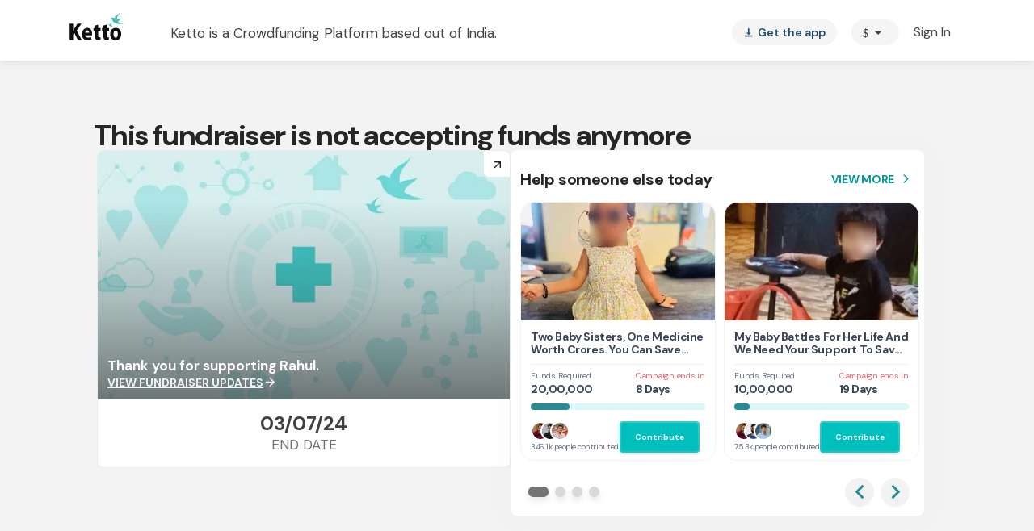

--- FILE ---
content_type: text/html
request_url: https://www.ketto.org/fundraiser/my-brother-is-suffering-from-accident-we-need-your-help-to-provide-for-his-treatment-921429
body_size: 3418
content:
<!DOCTYPE html><html lang="en"><head>
  <style>
   body{margin:0}.body-loader{background:url(/assets/images/spinner.svg) center center no-repeat;height:60px;margin:80px auto}.header-placeloader-container{box-shadow:0 3px 12px 0 rgba(0,0,0,.08)}.header-placeloader-logo{width:70px}@media only screen and (min-width:767px){.header-placeloader{max-width:1140px;height:75px;padding:15px;margin:0 auto}}@media only screen and (max-width:767px){.header-placeloader{height:60px}.header-placeloader-logo{margin:5px 15px}}
  </style>
  <meta charset="utf-8">
  <title>Ketto: Crowdfunding India | Online Crowdfunding Website in India</title>
  <base href="/">
  <link rel="dns-prefetch" href="https://www.ketto.org/api/">
  <link rel="preconnect" href="https://cdn.gumlet.com">
  <meta name="viewport" content="width=device-width,initial-scale=1">

  <link rel="preconnect" href="https://fonts.googleapis.com">
  <link rel="preconnect" href="https://fonts.gstatic.com" crossorigin="">
  <link rel="preconnect" href="https://use.typekit.net">
  <!-- Fallback to dns-prefetch for Browsers not Supporting preload -->
  <link rel="dns-prefetch" href="https://fonts.gstatic.com">
  <link rel="dns-prefetch" href="https://use.typekit.net">
  <link rel="preload" as="font" onload="this.onload=null;this.rel='stylesheet'" href="https://fonts.googleapis.com/css2?family=Source+Sans+Pro:wght@400;600;700&amp;display=swap">
  <link rel="preload" as="font" onload="this.onload=null;this.rel='stylesheet'" href="https://use.typekit.net/dfp6xcg.css">
  <link rel="preload" as="font" onload="this.onload=null;this.rel='stylesheet'" href="https://fonts.googleapis.com/css?family=Material+Icons&amp;display=swap">
  <link rel="preload" as="font" onload="this.onload=null;this.rel='stylesheet'" href="https://fonts.googleapis.com/css2?family=DM+Sans:ital,opsz,wght@0,9..40,100..1000;1,9..40,100..1000&amp;display=swap">
  <link rel="preload" as="font" onload="this.onload=null;this.rel='stylesheet'" href="https://fonts.googleapis.com/css2?family=Source+Serif+4:ital,opsz,wght@0,8..60,200..900;1,8..60,200..900&amp;display=swap">

  <link rel="icon" type="image/x-icon" href="favicon.ico">
  <link rel="apple-touch-icon" sizes="57x57" href="./assets/icons/apple/apple-icon-57x57.png">
  <link rel="apple-touch-icon" sizes="60x60" href="./assets/icons/apple/apple-icon-60x60.png">
  <link rel="apple-touch-icon" sizes="72x72" href="./assets/icons/apple/apple-icon-72x72.png">
  <link rel="apple-touch-icon" sizes="76x76" href="./assets/icons/apple/apple-icon-76x76.png">
  <link rel="apple-touch-icon" sizes="114x114" href="./assets/icons/apple/apple-icon-114x114.png">
  <link rel="apple-touch-icon" sizes="120x120" href="./assets/icons/apple/apple-icon-120x120.png">
  <link rel="apple-touch-icon" sizes="144x144" href="./assets/icons/apple/apple-icon-144x144.png">
  <link rel="apple-touch-icon" sizes="152x152" href="./assets/icons/apple/apple-icon-152x152.png">
  <link rel="apple-touch-icon" sizes="180x180" href="./assets/icons/apple/apple-icon-180x180.png">


  <link rel="manifest" href="/new/manifest.json">
  <meta name="theme-color" content="#01bfbd">
  <!-- DEFAULT TAGS -->
  <meta name="author" content="Ketto.org">
  <meta name="description" content="Ketto is crowdfunding website in India! With&nbsp;Ketto.org&nbsp;you can Start Campaigns to raise funds for causes such as Medical, Education, Memorial, Sports, &amp; NGO.">
  <meta name="keywords" content="crowdfunding india, crowdfunding, crowdfunding website, ketto, crowdsourcing">
  <meta name="robots" content="index, follow">
  <meta name="msvalidate.01" content="2519DB0D326847F7B80A3F3DC90A4972">
  <!-- FB TAGS -->
  <meta property="og:locale" content="en_US">
  <meta property="og:site_name" content="Ketto.org">
  <meta property="og:type" content="website">
  <meta property="og:url" content="https://www.ketto.org">
  <meta property="og:image" content="https://kettocdn.gumlet.io/images/logo-light.jpg">
  <meta property="og:title" content="Ketto: Crowdfunding India | Online Crowdfunding Website in India">
  <meta property="og:description" content="Ketto is crowdfunding website in India! With&nbsp;Ketto.org&nbsp;you can Start Campaigns to raise funds for causes such as Medical, Education, Memorial, Sports, &amp; NGO.">
  <!-- TWITTER TAGS -->
  <meta name="twitter:title" content="Ketto: Crowdfunding India | Online Crowdfunding Website in India">
  <meta name="twitter:card" content="summary_large_image">
  <meta name="twitter:site" content="@ketto">
  <meta name="twitter:creator" content="@ketto">
  <meta name="twitter:image" content="https://kettocdn.gumlet.io/images/logo-light.jpg">
  <meta name="twitter:description" content="Ketto is crowdfunding website in India! With&nbsp;Ketto.org&nbsp;you can Start Campaigns to raise funds for causes such as Medical, Education, Memorial, Sports, &amp; NGO.">
  <script type="text/javascript">
    !function(){if("undefined"!=typeof window){let t="kettocdn.gumlet.io",u="dev-cdn.gumlet.io";window.GUMLET_CONFIG={hosts:[{current:"dev1.ketto.org",gumlet:"dev1.gumlet.io"},{current:"dev2.ketto.org",gumlet:"dev2.gumlet.io"},{current:"dev4.ketto.org",gumlet:"dev4.gumlet.io"},{current:"dev5.ketto.org",gumlet:"dev5.gumlet.io"},{current:"dev6.ketto.org",gumlet:"dev6.gumlet.io"},{current:"https://www.ketto.org",gumlet:"ketto.gumlet.io"},{current:"https://d1odpswjdg60uv.cloudfront.net",gumlet:u},{current:"https://d1vdjc70h9nzd9.cloudfront.net",gumlet:t},{current:u,gumlet:u},{current:t,gumlet:t},],lazy_load:!0,use_native_lazy_load:!1,threshold:100},(s=(d=document).createElement("script")).src="https://cdn.gumlet.com/gumlet.js/2.1/gumlet.min.js",s.async=1,d.getElementsByTagName("head")[0].appendChild(s)}}();
  </script>
  <script type="text/javascript">(function(w,s){var e=document.createElement("script");e.type="text/javascript";e.async=true;e.src="https://cdn-in.pagesense.io/js/lqge2ovj/8efe89a0bc2f4f40898daa9bf00c1591.js";var x=document.getElementsByTagName("script")[0];x.parentNode.insertBefore(e,x);})(window,"script");</script>
  <script src="https://assets.myhubble.money/web-sdk/hubble-store-sdk-0.1.2.min.js"></script>
<style>:root{--primary-color:#01bfbd;--primary-color-dark:#288B91;--primary-hover-color:#039b9a;--green-color:#039695;--primary-color-rgb:1, 191, 189;--primary-font-family:"DM Sans", sans-serif;--font-source-sans-pro:"Source Sans Pro", sans-serif;--poppins-font-family:"Poppins", sans-serif;--font-source-serif-pro:"Source Serif 4", sans-serif;--font-dm:"DM Sans", sans-serif;--rboto-font-family:"Roboto", sans-serif;--payment-sip-color:#039695;--payment-sip-color-bg:3, 150, 149;--primary-color-shadow:rgb(1, 191, 189, .1);--primary-color-shadow-2:rgb(1, 191, 189, .2);--primary-color-shadow-3:rgb(1, 191, 189, .3);--primary-color-shadow-4:rgb(1, 191, 189, .4);--primary-color-shadow-5:rgb(1, 191, 189, .5);--primary-color-shadow-6:rgb(1, 191, 189, .6);--primary-color-shadow-7:rgb(1, 191, 189, .7);--primary-color-shadow-8:rgb(1, 191, 189, .8);--primary-color-shadow-9:rgb(1, 191, 189, .9);--primary-color-dark-rgb:40, 139, 145;--hf-primary-color:#4628FF;--error-color:#ea4335}*,*:before,*:after{box-sizing:border-box}html{font-family:sans-serif;line-height:1.15;-webkit-text-size-adjust:100%;-webkit-tap-highlight-color:rgba(0,0,0,0)}body{margin:0;font-family:-apple-system,BlinkMacSystemFont,Segoe UI,Roboto,Helvetica Neue,Arial,Noto Sans,Liberation Sans,sans-serif,"Apple Color Emoji","Segoe UI Emoji",Segoe UI Symbol,"Noto Color Emoji";font-size:1rem;font-weight:400;line-height:1.5;color:#212529;text-align:left;background-color:#fff}img{vertical-align:middle;border-style:none}body{font-family:var(--primary-font-family)}*{-webkit-overflow-scrolling:initial!important}*,:after,:before{box-sizing:border-box}body{margin:0;overflow-x:hidden}*{-webkit-overflow-scrolling:touch}</style><link rel="stylesheet" href="/new/styles.fabe0343fc82907b.css" media="print" onload="this.media='all'"><noscript><link rel="stylesheet" href="/new/styles.fabe0343fc82907b.css"></noscript></head>

<body>
  <noscript>
    <h1>Ketto - Crowdfunding India</h1>
    <h4><a href="/">Ketto.org</a></h4>
    <ul>
      <li><a href="/login/login.php">Sign in</a></li>
      <li><a href="/campaign/campaign_listing.php">Browse Fundraisers</a></li>
      <li><a href="/campaign/start_new_campaign.php">Start A Fundraiser</a></li>
      <li><a href="/how_it_works/how-fundraising-works.php">How It Works</a></li>
      <li><a href="https://api.whatsapp.com/send?phone=919930088522" target="_blank">Get us on WhatsApp</a></li>
    </ul>
    <h4>Fundraise</h4>
    <ul>
      <li><a href="/campaign/start_campaign_ngo.php">Fundraising for NGOs</a></li>
      <li><a href="/campaign/start_campaign_personal.php">Personal Causes</a></li>
      <li><a href="/campaign/crowdfunding-for-education.php">Crowdfunding for Education</a></li>
      <li><a href="/">Crowdfunding</a></li>
      <li><a href="/">Crowdfunding India</a></li>
    </ul>
    <h4>How it works</h4>
    <ul>
      <li><a href="/how_it_works/fundraising-ideas-for-ngos.php">NGOS</a></li>
      <li><a href="/how_it_works/fundraising-ideas-for-corporates.php">Corporates</a></li>
      <li><a href="/how_it_works/how-fundraising-works.php">Individuals</a></li>
    </ul>
    <h4>About Us</h4>
    <ul>
      <li><a href="/about/about-us.php">Team Ketto</a></li>
      <li><a href="/about/our-partners.php">Our Partners</a></li>
      <li><a href="/about/careers.php">Careers</a></li>
      <li><a href="/new/press-club">Press Club</a></li>
      <li><a href="http://blog.ketto.org">Blog</a></li>
    </ul>
    <h4>Support</h4>
    <ul>
      <li><a href="/support/faqs.php">Help Center</a></li>
      <li><a href="/support/fundraising-tips-ideas.php">Fundraising Tips</a></li>
      <li><a href="/support/campaign-video.php">Fundraiser Video</a></li>
      <li><a href="/support/handbook.php">Project Handbook</a></li>
      <li><a href="/support/plans-and-pricing.php">Plans &amp; Pricing</a></li>
      <li><a href="/support/contact-us.php">Contact Us</a></li>
      <li><a href="/trust-and-safety.php">Trust &amp; Safety</a></li>
    </ul>
    <h4>Follow Us</h4>
    <ul>
      <li><a target="_blank" href="https://www.facebook.com/profile.php?id=100064806753864">Facebook</a></li>
      <li><a target="_blank" href="http://www.twitter.com/ketto">Twitter</a></li>
      <li><a target="_blank" href="http://www.linkedin.com/company/ketto-online-ventures-private-limited">Linkedin</a></li>
      <li><a target="_blank" href="https://www.youtube.com/@Kettoindia">YouTube</a></li>
      <li><a target="_blank" href="https://www.instagram.com/kettoindia/">Instagram</a></li>
      <li><a target="_blank" href="http://blog.ketto.org">Blog</a></li>
      <li><a target="_blank" href="https://api.whatsapp.com/send?phone=919930088522">Chat with us</a></li>
    </ul>
    <a href="https://customerhappiness.ketto.org/portal/en/kb/articles/terms-of-use-7-8-2021-1">Terms of Use</a>
    <a href="https://customerhappiness.ketto.org/portal/en/kb/articles/privacy-policy-7-8-2021">Privacy Policy</a>
    <a href="https://customerhappiness.ketto.org/portal/en/kb/articles/aml-policy-6-8-2021">AML Policy </a>
    <a href="/support/use-of-cookies.php">Use of cookies</a>
    <a href="/support/faqs.php">Help Center</a>
    <a href="/support/plans-and-pricing.php">Plans & Pricing*</a>
    <a href="/support/contact-us.php">Contact Us</a>
  </noscript>

  <app-root>
    <div class="header-placeloader-container">
      <div class="header-placeloader">
        <img class="header-placeloader-logo" alt="ketto logo" src="https://kettocdn.gumlet.io/images/logo-light-bg.svg" height="35" width="70">
      </div>
    </div>
    <div class="body-loader"></div>
  </app-root>
<script src="/new/runtime.5133261520e85a92.js" type="module"></script><script src="/new/polyfills.41b7af34f13876fc.js" type="module"></script><script src="/new/scripts.17e109da33de35e8.js" defer></script><script src="/new/vendor.d02a120111012459.js" type="module"></script><script src="/new/main.17c00a91741efa6f.js" type="module"></script>


</body></html>

--- FILE ---
content_type: text/javascript
request_url: https://www.ketto.org/new/7631.8b28ecdd778d2b4c.js
body_size: 7941
content:
"use strict";(self.webpackChunkmy_app=self.webpackChunkmy_app||[]).push([[7631],{27656:(I,b,i)=>{i.d(b,{P:()=>_});var c=i(11222),n=i(22560),a=i(94666),u=i(21944),C=i(20805),g=i(70567);function v(l,h){if(1&l&&n.\u0275\u0275element(0,"app-whatsapp-share",10),2&l){const s=n.\u0275\u0275nextContext(3);n.\u0275\u0275property("count",s.sharedCounts)("basicInfo",s.basicInfo)("fundraiser",s.fundraiser)("isFundraiserEnded",s.isFundraiserEnded)}}function M(l,h){if(1&l&&(n.\u0275\u0275elementStart(0,"div",4)(1,"div",5),n.\u0275\u0275text(2,"YOU MADE IT POSSIBLE !"),n.\u0275\u0275elementEnd(),n.\u0275\u0275elementStart(3,"div",6),n.\u0275\u0275text(4),n.\u0275\u0275elementEnd(),n.\u0275\u0275elementStart(5,"div",7),n.\u0275\u0275element(6,"app-fb-share",8),n.\u0275\u0275template(7,v,1,4,"app-whatsapp-share",9),n.\u0275\u0275elementEnd()()),2&l){const s=n.\u0275\u0275nextContext(2);n.\u0275\u0275advance(4),n.\u0275\u0275textInterpolate2(" ",null==s.fundraiser||null==s.fundraiser.campaigner?null:s.fundraiser.campaigner.full_name," has successfully raised funds & reached the goal amount. We thank all the ",null==s.fundraiser||null==s.fundraiser.raised?null:s.fundraiser.raised.backers," generous supporters for their kindness. "),n.\u0275\u0275advance(2),n.\u0275\u0275property("count",null==s.fundraiser?null:s.fundraiser.fb_share_count),n.\u0275\u0275advance(1),n.\u0275\u0275property("ngIf",null==s.basicInfo?null:s.basicInfo.social)}}function O(l,h){if(1&l&&(n.\u0275\u0275elementStart(0,"span",15),n.\u0275\u0275text(1),n.\u0275\u0275pipe(2,"dayjs"),n.\u0275\u0275elementEnd()),2&l){const s=n.\u0275\u0275nextContext(3);n.\u0275\u0275advance(1),n.\u0275\u0275textInterpolate1("This fundraiser ended on ",n.\u0275\u0275pipeBind3(2,1,null==s.fundraiser?null:s.fundraiser.end_date,"format","MMMM Do, YYYY"),"")}}function m(l,h){if(1&l&&(n.\u0275\u0275elementStart(0,"div",11),n.\u0275\u0275element(1,"img",12),n.\u0275\u0275elementStart(2,"span",13)(3,"strong"),n.\u0275\u0275text(4,"Fundraiser Ended! "),n.\u0275\u0275elementEnd()(),n.\u0275\u0275template(5,O,3,5,"span",14),n.\u0275\u0275elementEnd()),2&l){const s=n.\u0275\u0275nextContext(2);n.\u0275\u0275advance(5),n.\u0275\u0275property("ngIf",null==s.fundraiser?null:s.fundraiser.end_date)}}function y(l,h){if(1&l&&(n.\u0275\u0275elementStart(0,"div",1),n.\u0275\u0275template(1,M,8,4,"div",2),n.\u0275\u0275template(2,m,6,1,"div",3),n.\u0275\u0275elementEnd()),2&l){const s=n.\u0275\u0275nextContext();n.\u0275\u0275advance(1),n.\u0275\u0275property("ngIf",s.isSuccessfullyFunded),n.\u0275\u0275advance(1),n.\u0275\u0275property("ngIf",!s.isSuccessfullyFunded)}}let _=(()=>{class l{constructor(){(0,c.Z)(this,"fundraiser",void 0),(0,c.Z)(this,"isFundraiserEnded",void 0),(0,c.Z)(this,"isSuccessfullyFunded",void 0),(0,c.Z)(this,"sharedCounts",void 0),(0,c.Z)(this,"basicInfo",void 0),(0,c.Z)(this,"campaignUrl",void 0)}ngOnInit(){}}return(0,c.Z)(l,"\u0275fac",function(s){return new(s||l)}),(0,c.Z)(l,"\u0275cmp",n.\u0275\u0275defineComponent({type:l,selectors:[["app-end-fundraiser-banner"]],inputs:{fundraiser:"fundraiser",isFundraiserEnded:"isFundraiserEnded",isSuccessfullyFunded:"isSuccessfullyFunded",sharedCounts:"sharedCounts",basicInfo:"basicInfo",campaignUrl:"campaignUrl"},decls:1,vars:1,consts:[["class","fr-ended-container",4,"ngIf"],[1,"fr-ended-container"],["class","fr-ended-successfully",4,"ngIf"],["class","fr-ended",4,"ngIf"],[1,"fr-ended-successfully"],[1,"fr-ended-title"],[1,"fr-ended-desc"],[1,"shares-wrapper"],["backgroudColor","#ffffff","color","#3b5998","label","Inspire with this story",1,"fr-ended-share",3,"count"],["class","fr-ended-share","backgroudColor","#ffffff","color","#128c7e","label","Share via Whatsapp",3,"count","basicInfo","fundraiser","isFundraiserEnded",4,"ngIf"],["backgroudColor","#ffffff","color","#128c7e","label","Share via Whatsapp",1,"fr-ended-share",3,"count","basicInfo","fundraiser","isFundraiserEnded"],[1,"fr-ended"],["loading","lazy","data-src","/assets/images/Sip-banner-people/group.png","alt","Alert",1,"alert"],[1,"fdr-ended"],["class","fdr-ended-date",4,"ngIf"],[1,"fdr-ended-date"]],template:function(s,P){1&s&&n.\u0275\u0275template(0,y,3,2,"div",0),2&s&&n.\u0275\u0275property("ngIf",P.isFundraiserEnded)},dependencies:[a.O5,u.a,C.J,g.D],styles:['[_ngcontent-%COMP%]:root{--primary-color: #01bfbd;--primary-color-dark: #288B91;--primary-hover-color: #039b9a;--green-color: #039695;--primary-color-rgb: 1, 191, 189;--primary-font-family: "DM Sans", sans-serif;--font-source-sans-pro: "Source Sans Pro", sans-serif;--poppins-font-family: "Poppins", sans-serif;--font-source-serif-pro: "Source Serif 4", sans-serif;--font-dm: "DM Sans", sans-serif;--rboto-font-family: "Roboto", sans-serif;--payment-sip-color: #039695;--payment-sip-color-bg: 3, 150, 149;--primary-color-shadow: rgb(1, 191, 189, .1);--primary-color-shadow-2: rgb(1, 191, 189, .2);--primary-color-shadow-3: rgb(1, 191, 189, .3);--primary-color-shadow-4: rgb(1, 191, 189, .4);--primary-color-shadow-5: rgb(1, 191, 189, .5);--primary-color-shadow-6: rgb(1, 191, 189, .6);--primary-color-shadow-7: rgb(1, 191, 189, .7);--primary-color-shadow-8: rgb(1, 191, 189, .8);--primary-color-shadow-9: rgb(1, 191, 189, .9);--primary-color-dark-rgb: 40, 139, 145;--hf-primary-color: #4628FF;--error-color: #ea4335}body[_ngcontent-%COMP%]{margin:0;padding:0;color:#444}.h-separator[_ngcontent-%COMP%]{border-top:1px solid #CCCCCC;height:1px;margin:10px auto}.v-separator[_ngcontent-%COMP%]{border-left:1px solid #999999;height:100%;margin:auto 25px}.section-title[_ngcontent-%COMP%]{font-weight:700;font-size:20px;line-height:30px;color:#444;text-align:center;margin-bottom:20px}@media only screen and (max-width: 768px){.padding-m-0[_ngcontent-%COMP%]{padding:0}}.icon-fb[_ngcontent-%COMP%]:before{color:#393d74}.icon-facebook[_ngcontent-%COMP%]:before{color:#393d74}.icon-twitter[_ngcontent-%COMP%]:before{color:#2c99d7}.icon-google[_ngcontent-%COMP%]:before{color:#ea4335}.icon-whatsapp[_ngcontent-%COMP%]:before{color:#13cb6a}.icon-linkedin[_ngcontent-%COMP%]:before{color:#0077b5}.icon-thumbsup[_ngcontent-%COMP%]:before{color:#325090}.fr-ended-container[_ngcontent-%COMP%]{color:var(--primary-color)}.fr-ended-container[_ngcontent-%COMP%]   .fr-ended-successfully[_ngcontent-%COMP%]{display:flex;align-items:center;flex-direction:column;background-color:rgba(var(--primary-color-rgb),.3);background-image:url(https://d1vdjc70h9nzd9.cloudfront.net/images/endedcampBG.png)}.fr-ended-container[_ngcontent-%COMP%]   .fr-ended-successfully[_ngcontent-%COMP%]   .fr-ended-share[_ngcontent-%COMP%]{text-align:center}.fr-ended-container[_ngcontent-%COMP%]   .fr-ended[_ngcontent-%COMP%]{text-align:center;background-color:#e8f9f9;padding:15px}.fr-ended-container[_ngcontent-%COMP%]     .share-btn .mat-button-wrapper{display:flex;align-items:center;justify-content:center}.fr-ended-container[_ngcontent-%COMP%]     .fb-btn .mat-icon:before{color:#3b5998}.fr-ended-container[_ngcontent-%COMP%]     .whatsapp-btn .mat-icon:before{color:#128c7e!important}.fr-ended-container[_ngcontent-%COMP%]     .whatsapp-btn:hover{background:#21bd5c!important}.fr-ended-container[_ngcontent-%COMP%]     .whatsapp-btn:hover .mat-icon:before{color:#fff!important}.fr-ended-container[_ngcontent-%COMP%]     .fb-btn:hover span, .fr-ended-container[_ngcontent-%COMP%]     .fb-btn:hover .mat-icon:before, .fr-ended-container[_ngcontent-%COMP%]     .whatsapp-btn:hover span, .fr-ended-container[_ngcontent-%COMP%]     .whatsapp-btn:hover .mat-icon:before{color:#fff}@media (min-width: 767px){.fr-ended-successfully[_ngcontent-%COMP%]{padding-top:51px;padding-bottom:35px;margin-bottom:10px}.fr-ended-share[_ngcontent-%COMP%]{width:360px;margin:16px 20px}.fr-ended[_ngcontent-%COMP%]   .fdr-ended[_ngcontent-%COMP%]{font-size:14px;font-weight:700;line-height:17.6px}.fr-ended[_ngcontent-%COMP%]   .fdr-ended-date[_ngcontent-%COMP%]{font-size:14px;font-weight:400;line-height:17.6px}.fr-ended[_ngcontent-%COMP%]   .alert[_ngcontent-%COMP%]{width:19.25px;height:16px;margin-right:10.25px;margin-bottom:4px}.fr-ended-title[_ngcontent-%COMP%]{font-size:36px;font-weight:700;letter-spacing:.8px;text-align:center;color:var(--primary-color)}.fr-ended-desc[_ngcontent-%COMP%]{font-size:21px;line-height:1.38;letter-spacing:.5px;text-align:center;color:var(--primary-color);width:753px;margin:0 auto}.shares-wrapper[_ngcontent-%COMP%]{width:780px;display:flex;justify-content:center}.shares-wrapper[_ngcontent-%COMP%]     button, .shares-wrapper[_ngcontent-%COMP%]     .whatsapp-btn{height:56px!important;font-size:17px;font-weight:600}.shares-wrapper[_ngcontent-%COMP%]     button mat-icon, .shares-wrapper[_ngcontent-%COMP%]     .whatsapp-btn mat-icon{font-size:16px;margin-right:0;vertical-align:baseline}}@media (max-width: 768px){.fr-ended-successfully[_ngcontent-%COMP%]{height:316px}.fr-ended-successfully[_ngcontent-%COMP%]     .whatsapp-btn mat-icon{font-size:18px}.fr-ended-title[_ngcontent-%COMP%]{line-height:.96;letter-spacing:.5px;font-size:25px;font-weight:700;margin-top:46px}.fr-ended-share[_ngcontent-%COMP%]{width:277px;margin:20px auto;display:block}.fr-ended[_ngcontent-%COMP%]{font-size:16px}.fr-ended[_ngcontent-%COMP%]   .fdr-ended[_ngcontent-%COMP%]{display:none}.fr-ended[_ngcontent-%COMP%]   .fdr-ended-date[_ngcontent-%COMP%]{font-size:14px;font-weight:400;line-height:18px}.fr-ended[_ngcontent-%COMP%]   .alert[_ngcontent-%COMP%]{width:12.26px;height:10.19px;margin-right:7.19px;margin-bottom:3px}.fr-ended-desc[_ngcontent-%COMP%]{font-size:16px;line-height:1.5;letter-spacing:.3px;margin-top:10px;width:90%;text-align:center}}']})),l})()},54713:(I,b,i)=>{i.d(b,{Z:()=>S});var c=i(71670),n=i(11222),a=i(22560),u=i(72186),C=i(44322),g=i(94666),v=i(21944),M=i(20805);let O=(()=>{class d{constructor(e,t,o){(0,n.Z)(this,"shareMessagesService",void 0),(0,n.Z)(this,"vars",void 0),(0,n.Z)(this,"util",void 0),(0,n.Z)(this,"isFundraiserEnded",void 0),this.shareMessagesService=e,this.vars=t,this.util=o}ngOnInit(){}share(){var e=this;return(0,c.Z)(function*(){const t=yield e.shareMessagesService.getWhatsAppMessage(e.vars.fundraiser,e.vars.basicInfo,e.isFundraiserEnded);window.open(`https://t.me/share/url?url=${e.util.domain_details.domain_url}/fundriaser/${e.vars.fundraiser.custom_tag}&text=${t}`,"_blank")})()}}return(0,n.Z)(d,"\u0275fac",function(e){return new(e||d)(a.\u0275\u0275directiveInject(u.V_),a.\u0275\u0275directiveInject(u.aF),a.\u0275\u0275directiveInject(u.fK))}),(0,n.Z)(d,"\u0275cmp",a.\u0275\u0275defineComponent({type:d,selectors:[["app-telegram-share"]],inputs:{isFundraiserEnded:"isFundraiserEnded"},decls:2,vars:0,consts:[["aria-label","telegram share",3,"click"],[1,"icon-telegram"]],template:function(e,t){1&e&&(a.\u0275\u0275elementStart(0,"button",0),a.\u0275\u0275listener("click",function(){return t.share()}),a.\u0275\u0275element(1,"i",1),a.\u0275\u0275elementEnd())},styles:["button[_ngcontent-%COMP%]{border-radius:50%;width:47px;height:47px;padding:0;background-color:#08c;display:flex;align-items:center;justify-content:center;border:none}button[_ngcontent-%COMP%]   i[_ngcontent-%COMP%]{font-size:24px}button[_ngcontent-%COMP%]   i[_ngcontent-%COMP%]:before{color:#fff}"]})),d})();var m=i(84522),y=i(57822);const _=function(d,r){return{no:d,active:r}};function l(d,r){if(1&d&&(a.\u0275\u0275elementStart(0,"div",8),a.\u0275\u0275element(1,"app-telegram-share",9),a.\u0275\u0275elementEnd()),2&d){const e=a.\u0275\u0275nextContext(2);a.\u0275\u0275property("ngClass",a.\u0275\u0275pureFunction2(2,_,e.noClass,e.showBtns)),a.\u0275\u0275advance(1),a.\u0275\u0275property("isFundraiserEnded",e.isFundraiserEnded)}}const h=function(d){return{active:d}};function s(d,r){if(1&d){const e=a.\u0275\u0275getCurrentView();a.\u0275\u0275elementStart(0,"div",1),a.\u0275\u0275listener("click",function(o){a.\u0275\u0275restoreView(e);const p=a.\u0275\u0275nextContext();return a.\u0275\u0275resetView(p.shareClickListner(o))}),a.\u0275\u0275template(1,l,2,5,"div",3),a.\u0275\u0275elementStart(2,"div",4),a.\u0275\u0275element(3,"app-whatsapp-share",5),a.\u0275\u0275elementEnd(),a.\u0275\u0275elementStart(4,"div",6),a.\u0275\u0275element(5,"app-fb-share",7),a.\u0275\u0275elementEnd()()}if(2&d){const e=a.\u0275\u0275nextContext();a.\u0275\u0275property("ngClass",a.\u0275\u0275pureFunction1(9,h,e.showBtns)),a.\u0275\u0275advance(1),a.\u0275\u0275property("ngIf",e.telegram),a.\u0275\u0275advance(1),a.\u0275\u0275property("ngClass",a.\u0275\u0275pureFunction2(11,_,e.noClass,e.showBtns)),a.\u0275\u0275advance(1),a.\u0275\u0275property("fundraiser",e.fundraiser)("basicInfo",e.basicInfo)("isFundraiserEnded",e.isFundraiserEnded)("dream11",e.dream11),a.\u0275\u0275advance(1),a.\u0275\u0275property("ngClass",a.\u0275\u0275pureFunction2(14,_,e.noClass,e.showBtns)),a.\u0275\u0275advance(1),a.\u0275\u0275property("fundraiser",e.fundraiser)}}const P=function(d,r,e){return{no:d,active:r,v5:e}},x=function(d){return{"background-color":d}};function w(d,r){if(1&d){const e=a.\u0275\u0275getCurrentView();a.\u0275\u0275elementStart(0,"div",10)(1,"button",11),a.\u0275\u0275listener("click",function(){const p=a.\u0275\u0275restoreView(e).$implicit,f=a.\u0275\u0275nextContext();return a.\u0275\u0275resetView(f.share(p))}),a.\u0275\u0275element(2,"mat-icon",12),a.\u0275\u0275elementEnd()()}if(2&d){const e=r.$implicit,t=a.\u0275\u0275nextContext();a.\u0275\u0275property("ngClass",a.\u0275\u0275pureFunction3(3,P,t.noClass,t.showBtns,t.isMobile&&!(null!=t.userData&&null!=t.userData.aggdonationall&&t.userData.aggdonationall.funds)&&"stories"===t.vars.pageName)),a.\u0275\u0275advance(1),a.\u0275\u0275property("ngStyle",a.\u0275\u0275pureFunction1(7,x,e.color)),a.\u0275\u0275advance(1),a.\u0275\u0275property("ngClass",e.icon)}}const k=function(d,r){return{active:d,v5:r}};let S=(()=>{class d{constructor(e,t,o,p,f,E){(0,n.Z)(this,"vars",void 0),(0,n.Z)(this,"vwo",void 0),(0,n.Z)(this,"shareMessagesService",void 0),(0,n.Z)(this,"utilService",void 0),(0,n.Z)(this,"fbService",void 0),(0,n.Z)(this,"fb",void 0),(0,n.Z)(this,"fundraiser",void 0),(0,n.Z)(this,"basicInfo",void 0),(0,n.Z)(this,"isFundraiserEnded",void 0),(0,n.Z)(this,"telegram",void 0),(0,n.Z)(this,"dream11",void 0),(0,n.Z)(this,"showBtns",!1),(0,n.Z)(this,"noClass",!0),(0,n.Z)(this,"currency",void 0),(0,n.Z)(this,"isMobile",void 0),(0,n.Z)(this,"shareButtons",[{color:"#13cb6a",icon:"icon-whatsapp",label:"Whatsapp",medium:"whatsapp_share",pos:1},{color:"#3b5998",icon:"icon-facebook",label:"Facebook",medium:"fbShare",pos:1},{color:"#FB633A",icon:"icon-mail",label:"Mail",medium:"email",pos:1},{color:"#0077B5",icon:"icon-linkedin",label:"LinkedIn",medium:"linkedin",pos:1},{color:"#2c99d7",icon:"icon-twitter",label:"Tweet",medium:"twShare",pos:1}]),(0,n.Z)(this,"userData",void 0),this.vars=e,this.vwo=t,this.shareMessagesService=o,this.utilService=p,this.fbService=f,this.fb=E}ngOnInit(){this.utilService.currency.subscribe(e=>{this.currency=e}),this.isMobile=this.utilService.isMobile(),this.vars.userData.subscribe(e=>{this.userData=e})}shareClickListner(e){this.noClass=!1,this.showBtns=!this.showBtns}share(e){switch(this.shareMessagesService.shareEvents(e.medium,e.pos),e.medium){case"whatsapp_share":this.shareOnWhatsApp();break;case"fbShare":this.shareOnFb(this.geturl(e));break;case"twShare":this.shareOnTwitter(this.geturl(e));break;case"linkedin":this.shareOnLinked(this.geturl(e));break;case"email":this.shareOnGmail()}}geturl(e){return this.utilService.isBrowser&&this.fundraiser?this.shareMessagesService.getLinkWithUtmTags(`${this.utilService.domain_details.domain_url}/${"stories"===this.vars.campaignType?"stories":"fundraiser"}/${this.fundraiser.custom_tag}`,{source:"internal",medium:e.medium,campaign_name:this.fundraiser.custom_tag}):""}shareOnTwitter(e){const o=encodeURIComponent(this.fundraiser.title);window.open(`http://twitter.com/intent/tweet?url=${encodeURIComponent(e)}&text=${o}`,"","left=0,top=0,width=550,height=450,personalbar=0,toolbar=0,scrollbars=0,resizable=0")}shareOnWhatsApp(){var e=this;return(0,c.Z)(function*(){const t=yield e.shareMessagesService.getWhatsAppMessage(e.fundraiser,e.basicInfo,e.isFundraiserEnded),o=e.utilService.isMobile()?"api":"web";setTimeout(()=>window.open(`https://${o}.whatsapp.com/send?text=${t}`,"_blank"),0)})()}shareOnFb(e){var t=this;return(0,c.Z)(function*(){yield t.fbService.scriptLoaderFB(),t.fb.ui({href:`${e}`,method:"share",message:t.fundraiser.title||""})})()}shareOnLinked(e){window.open(`http://www.linkedin.com/shareArticle?mini=true&url=${encodeURIComponent(e)}`,"sharer","toolbar=0, status=0, width=626, height=436")}shareOnGmail(){var e=this;return(0,c.Z)(function*(){const t=yield e.shareMessagesService.getWhatsAppMessage(e.fundraiser,e.basicInfo,e.isFundraiserEnded,{utm_medium:"emailShare",utm_term:"emailShare"},!0);setTimeout(()=>{window.open(`https://mail.google.com/mail/?view=cm&fs=1&tf=1&to=&su=Your+Subject+here&body=${t}&ui=2&tf=1&pli=1`,"sharer","toolbar=0,status=0,width=648,height=395")},0)})()}}return(0,n.Z)(d,"\u0275fac",function(e){return new(e||d)(a.\u0275\u0275directiveInject(u.aF),a.\u0275\u0275directiveInject(u.QC),a.\u0275\u0275directiveInject(u.V_),a.\u0275\u0275directiveInject(u.fK),a.\u0275\u0275directiveInject(u.mX),a.\u0275\u0275directiveInject(C.LG))}),(0,n.Z)(d,"\u0275cmp",a.\u0275\u0275defineComponent({type:d,selectors:[["app-social-share-btn"]],inputs:{fundraiser:"fundraiser",basicInfo:"basicInfo",isFundraiserEnded:"isFundraiserEnded",telegram:"telegram",dream11:"dream11"},decls:3,vars:6,consts:[["class","floating-share",3,"ngClass","click",4,"ngIf"],[1,"floating-share",3,"ngClass","click"],["class","fab",3,"ngClass",4,"ngFor","ngForOf"],["class","fab telegram",3,"ngClass",4,"ngIf"],[1,"fab","whatsapp",3,"ngClass"],["buttonType","round","position","PosOS1",3,"fundraiser","basicInfo","isFundraiserEnded","dream11"],[1,"fab","facebook",3,"ngClass"],["buttonType","round","position","PosOS1",3,"fundraiser"],[1,"fab","telegram",3,"ngClass"],[3,"isFundraiserEnded"],[1,"fab",3,"ngClass"],["mat-icon-button","",3,"ngStyle","click"],[3,"ngClass"]],template:function(e,t){1&e&&(a.\u0275\u0275template(0,s,6,17,"div",0),a.\u0275\u0275elementStart(1,"div",1),a.\u0275\u0275listener("click",function(p){return t.shareClickListner(p)}),a.\u0275\u0275template(2,w,3,9,"div",2),a.\u0275\u0275elementEnd()),2&e&&(a.\u0275\u0275property("ngIf",t.vars.social),a.\u0275\u0275advance(1),a.\u0275\u0275property("ngClass",a.\u0275\u0275pureFunction2(3,k,t.showBtns,t.isMobile&&!(null!=t.userData&&null!=t.userData.aggdonationall&&t.userData.aggdonationall.funds)&&"stories"===t.vars.pageName)),a.\u0275\u0275advance(1),a.\u0275\u0275property("ngForOf",t.shareButtons))},dependencies:[g.mk,g.sg,g.O5,g.PC,v.a,M.J,O,m.lW,y.Hw],styles:[".share-btns[_ngcontent-%COMP%]{height:100%;width:100%}.floating-share[_ngcontent-%COMP%], .floating-share[_ngcontent-%COMP%]:before, .floating-share[_ngcontent-%COMP%]:after, .fab[_ngcontent-%COMP%]{height:47px;width:47px;border-radius:50%;position:absolute;cursor:pointer}.floating-share[_ngcontent-%COMP%]{position:fixed;bottom:125px;right:15px;z-index:998}.floating-share[_ngcontent-%COMP%]:before, .floating-share[_ngcontent-%COMP%]:after{content:\"\";will-change:transform}.floating-share[_ngcontent-%COMP%]:before{background:url(\"data:image/svg+xml;charset=UTF-8, %3csvg xmlns='http://www.w3.org/2000/svg' width='24' height='24' fill='%2301bfbd' viewBox='0 0 24 24'%3e%3cpath d='M0 0h24v24H0z' fill='none'/%3e%3cpath d='M18 16.08c-.76 0-1.44.3-1.96.77L8.91 12.7c.05-.23.09-.46.09-.7s-.04-.47-.09-.7l7.05-4.11c.54.5 1.25.81 2.04.81 1.66 0 3-1.34 3-3s-1.34-3-3-3-3 1.34-3 3c0 .24.04.47.09.7L8.04 9.81C7.5 9.31 6.79 9 6 9c-1.66 0-3 1.34-3 3s1.34 3 3 3c.79 0 1.5-.31 2.04-.81l7.12 4.16c-.05.21-.08.43-.08.65 0 1.61 1.31 2.92 2.92 2.92 1.61 0 2.92-1.31 2.92-2.92s-1.31-2.92-2.92-2.92z'/%3e%3c/svg%3e\") center/28px no-repeat;z-index:8;transition:.3s}.floating-share.active[_ngcontent-%COMP%]:before{background:url(\"data:image/svg+xml;charset=UTF-8, %3csvg xmlns='http://www.w3.org/2000/svg' width='24' height='24' viewBox='0 0 24 24'%3e%3cpath d='M19 6.41L17.59 5 12 10.59 6.41 5 5 6.41 10.59 12 5 17.59 6.41 19 12 13.41 17.59 19 19 17.59 13.41 12z'/%3e%3cpath d='M0 0h24v24H0z' fill='none'/%3e%3c/svg%3e\") center/28px no-repeat}.floating-share[_ngcontent-%COMP%]:after{background:#fff;box-shadow:0 2px 5px #0000004d;z-index:-1;transition:.39s;top:50%;left:50%;transform:translate(-50%,-50%)}.floating-share[_ngcontent-%COMP%]   .fab[_ngcontent-%COMP%]{box-shadow:0 2px 5px #0000004d;transition:.3s;animation:.3s _ngcontent-%COMP%_down forwards;opacity:0;will-change:animation;display:flex;align-items:center;justify-content:center}.floating-share[_ngcontent-%COMP%]   .fab[_ngcontent-%COMP%]   button[_ngcontent-%COMP%]{height:100%;width:100%}.floating-share[_ngcontent-%COMP%]   .fab[_ngcontent-%COMP%]   button[_ngcontent-%COMP%]   mat-icon[_ngcontent-%COMP%]:before{color:#fff}.floating-share[_ngcontent-%COMP%]   .fab[_ngcontent-%COMP%]:nth-child(1){top:0}.floating-share[_ngcontent-%COMP%]   .fab[_ngcontent-%COMP%]:nth-child(2){top:-60px}.floating-share[_ngcontent-%COMP%]   .fab[_ngcontent-%COMP%]:nth-child(3){top:-120px}.floating-share[_ngcontent-%COMP%]   .fab[_ngcontent-%COMP%]:nth-child(4){top:-180px}.floating-share[_ngcontent-%COMP%]   .fab[_ngcontent-%COMP%]:nth-child(5){top:-240px}.floating-share[_ngcontent-%COMP%]   .fab[_ngcontent-%COMP%]:nth-child(6){top:-300px}.floating-share[_ngcontent-%COMP%]   .fab[_ngcontent-%COMP%]:nth-child(7){top:-360px}.floating-share[_ngcontent-%COMP%]   .fab.active[_ngcontent-%COMP%]{animation:.48s _ngcontent-%COMP%_up forwards}.floating-share[_ngcontent-%COMP%]   .fa[_ngcontent-%COMP%]{position:relative;z-index:1;color:#fff;font-size:27px}.floating-share[_ngcontent-%COMP%]   .fab.active[_ngcontent-%COMP%]:nth-child(1){animation-delay:.4s}.floating-share[_ngcontent-%COMP%]   .fab.active[_ngcontent-%COMP%]:nth-child(2){animation-delay:.3s}.floating-share[_ngcontent-%COMP%]   .fab.active[_ngcontent-%COMP%]:nth-child(3){animation-delay:.2s}.floating-share[_ngcontent-%COMP%]   .fab.no[_ngcontent-%COMP%]{display:none}@keyframes _ngcontent-%COMP%_up{50%{transform:translateY(-170%)}to{opacity:1;transform:translateY(-130%)}}@keyframes _ngcontent-%COMP%_upreverse{50%{transform:translateY(350%)}to{opacity:1;transform:translateY(650%)}}@keyframes _ngcontent-%COMP%_down{0%{opacity:1;transform:translateY(-130%)}to{opacity:0;transform:translateY(0);top:0}}@keyframes _ngcontent-%COMP%_downreverse{0%{opacity:1;transform:translateY(300%)}to{opacity:0;transform:translateY(0);top:0}}"]})),d})()},6126:(I,b,i)=>{i.d(b,{e:()=>d});var c=i(11222),n=i(22560),a=i(72186),u=i(53547),C=i(94666),g=i(27898),v=i(20805),M=i(21944),O=i(56841),m=i(88589),y=i(57822),_=i(84522);function l(r,e){if(1&r&&n.\u0275\u0275element(0,"app-currency-icon",20),2&r){const t=n.\u0275\u0275nextContext(2);n.\u0275\u0275property("currency",null==t.donor?null:t.donor.iso_currency)}}function h(r,e){}function s(r,e){}function P(r,e){if(1&r&&(n.\u0275\u0275elementStart(0,"div",7)(1,"div",8)(2,"div",9)(3,"div",10),n.\u0275\u0275element(4,"img",11),n.\u0275\u0275elementEnd(),n.\u0275\u0275elementStart(5,"div",12)(6,"div",13),n.\u0275\u0275text(7),n.\u0275\u0275elementStart(8,"span",14),n.\u0275\u0275template(9,l,1,1,"app-currency-icon",15),n.\u0275\u0275text(10),n.\u0275\u0275elementEnd()(),n.\u0275\u0275elementStart(11,"div",16),n.\u0275\u0275text(12," Share this Fundraiser to create a larger impact "),n.\u0275\u0275elementEnd(),n.\u0275\u0275elementStart(13,"div",17),n.\u0275\u0275template(14,h,0,0,"ng-template",18),n.\u0275\u0275elementEnd()(),n.\u0275\u0275elementStart(15,"div",19),n.\u0275\u0275template(16,s,0,0,"ng-template",18),n.\u0275\u0275elementEnd()()()()),2&r){const t=n.\u0275\u0275nextContext(),o=n.\u0275\u0275reference(2);n.\u0275\u0275advance(7),n.\u0275\u0275textInterpolate1(" ",null==t.donor?null:t.donor.donor_display_name.trim(),", you have supported this Fundraiser by contributing "),n.\u0275\u0275advance(2),n.\u0275\u0275property("ngIf",null==t.donor?null:t.donor.iso_currency),n.\u0275\u0275advance(1),n.\u0275\u0275textInterpolate1(" ",null==t.donor?null:t.donor.donated_amount_local," "),n.\u0275\u0275advance(4),n.\u0275\u0275property("ngTemplateOutlet",o),n.\u0275\u0275advance(2),n.\u0275\u0275property("ngTemplateOutlet",o)}}function x(r,e){if(1&r&&(n.\u0275\u0275elementStart(0,"button",26,27)(2,"mat-icon"),n.\u0275\u0275text(3),n.\u0275\u0275elementEnd()()),2&r){const t=n.\u0275\u0275reference(1);n.\u0275\u0275nextContext(2);const o=n.\u0275\u0275reference(4);n.\u0275\u0275property("matMenuTriggerFor",o),n.\u0275\u0275advance(3),n.\u0275\u0275textInterpolate1(" ",t.menuOpen?"clear":"menu"," ")}}function w(r,e){1&r&&(n.\u0275\u0275elementStart(0,"div",28),n.\u0275\u0275element(1,"mat-icon",29),n.\u0275\u0275elementStart(2,"span"),n.\u0275\u0275text(3,"Your name is only visible to you"),n.\u0275\u0275elementEnd()())}function k(r,e){if(1&r&&(n.\u0275\u0275elementStart(0,"div",21),n.\u0275\u0275element(1,"app-fb-share",22)(2,"app-whatsapp-share",23),n.\u0275\u0275template(3,x,4,2,"button",24),n.\u0275\u0275elementEnd(),n.\u0275\u0275template(4,w,4,0,"div",25)),2&r){const t=n.\u0275\u0275nextContext();n.\u0275\u0275advance(1),n.\u0275\u0275property("campaign_url",t.campaingUrl)("fundraiser",t.fundraiser),n.\u0275\u0275advance(1),n.\u0275\u0275property("basicInfo",t.basicInfo)("isFundraiserEnded",!1),n.\u0275\u0275advance(1),n.\u0275\u0275property("ngIf",t.userData),n.\u0275\u0275advance(1),n.\u0275\u0275property("ngIf",1==t.status)}}function S(r,e){if(1&r){const t=n.\u0275\u0275getCurrentView();n.\u0275\u0275elementStart(0,"button",4),n.\u0275\u0275listener("click",function(){n.\u0275\u0275restoreView(t);const p=n.\u0275\u0275nextContext();return n.\u0275\u0275resetView(p.updateAnonymousStatus())}),n.\u0275\u0275text(1),n.\u0275\u0275elementEnd()}if(2&r){const t=n.\u0275\u0275nextContext();n.\u0275\u0275advance(1),n.\u0275\u0275textInterpolate1(" ",1==t.status?"Show my name to public":"Hide my name"," ")}}let d=(()=>{class r{constructor(t,o,p,f,E,T){(0,c.Z)(this,"utilService",void 0),(0,c.Z)(this,"variablesService",void 0),(0,c.Z)(this,"fundraiserService",void 0),(0,c.Z)(this,"actRoute",void 0),(0,c.Z)(this,"storageService",void 0),(0,c.Z)(this,"router",void 0),(0,c.Z)(this,"isDonated",void 0),(0,c.Z)(this,"donations",void 0),(0,c.Z)(this,"fundraiser",void 0),(0,c.Z)(this,"donor",void 0),(0,c.Z)(this,"basicInfo",void 0),(0,c.Z)(this,"campaingUrl",void 0),(0,c.Z)(this,"userData",void 0),(0,c.Z)(this,"showBanner",void 0),(0,c.Z)(this,"status",void 0),(0,c.Z)(this,"isAskedForUpdate",void 0),this.utilService=t,this.variablesService=o,this.fundraiserService=p,this.actRoute=f,this.storageService=E,this.router=T}ngOnInit(){this.campaingUrl=this.utilService.domain_details.full_url,this.setBasicInfo(this.fundraiser?.basicinfo),this.variablesService.userData.subscribe({next:t=>{this.userData=t}}),this.showBanner=this.storageService.getFromSession("showBanner"),this.showBanner&&this.actRoute.snapshot.queryParams.oi&&!this.actRoute.snapshot.queryParams.st&&this.getOrderDetails(this.fundraiser?.id,this.actRoute.snapshot.queryParams.oi),this.variablesService.showThankYoubanner.subscribe({next:t=>{t&&(this.showBanner=!0,this.isDonated=!0,this.getOrderDetails(this.fundraiser?.id,t))}})}setBasicInfo(t){if(this.basicInfo={},t&&t.length)for(const o of t)this.basicInfo[o.info_type]=o.info_1}ifAskedForUpdate(t){this.isAskedForUpdate=t}askUpdateClickListner(t){t.children[0]&&t.children[0].children[0].click()}getOrderDetails(t,o){this.fundraiserService.getOrderDetails(t,o,"?with=campaign.campaigner.avtar&search=transaction_return_status:200").subscribe(f=>{this.donor=f.data.order,this.status=this.donor.is_anonymous})}updateAnonymousStatus(){this.fundraiserService.updateAnonymous({is_anonymous:1===this.status?0:1},this.userData.id,this.donor.order_id).subscribe(o=>{this.status=+o.data.is_anonymous})}}return(0,c.Z)(r,"\u0275fac",function(t){return new(t||r)(n.\u0275\u0275directiveInject(a.fK),n.\u0275\u0275directiveInject(a.aF),n.\u0275\u0275directiveInject(a.Rq),n.\u0275\u0275directiveInject(u.gz),n.\u0275\u0275directiveInject(a.V1),n.\u0275\u0275directiveInject(u.F0))}),(0,c.Z)(r,"\u0275cmp",n.\u0275\u0275defineComponent({type:r,selectors:[["app-thankyou-banner"]],inputs:{isDonated:"isDonated",donations:"donations",fundraiser:"fundraiser"},decls:8,vars:3,consts:[["class","thankyou-contaner",4,"ngIf"],["shareButtons",""],["panelClass","menu"],["menu","matMenu"],["mat-menu-item","",1,"menu-item",3,"click"],[3,"isDonated","isAskedForUpdate"],["class","menu-item","mat-menu-item","",3,"click",4,"ngIf"],[1,"thankyou-contaner"],[1,"container"],[1,"row"],[1,"col-4","illustration"],["loading","lazy","data-src","/assets/images/story/thank-you-illustration.svg","alt","Thank you illustration",1,"thank-you-illustration"],[1,"col-8"],[1,"you-have-supported-text"],[1,"currency"],[3,"currency",4,"ngIf"],[1,"share-this-fundraiser"],[1,"d-none","d-sm-block"],[3,"ngTemplateOutlet"],[1,"col-lg-8","col-md-8","col-sm-12","d-sm-none"],[3,"currency"],[1,"share-buttons"],["backgroudColor","#ffffff","color","#3b5998","label","Inspire others to Contribute",1,"share-btn1","fb-share",3,"campaign_url","fundraiser"],["backgroudColor","#ffffff","color","#128c7e","label","Share via Whatsapp",1,"share-btn1","whatsapp-share","d-none","d-sm-block",3,"basicInfo","isFundraiserEnded"],["class","menu-btn menu-toggle","mat-button","","mat-icon-button","",3,"matMenuTriggerFor",4,"ngIf"],["class","visible",4,"ngIf"],["mat-button","","mat-icon-button","",1,"menu-btn","menu-toggle",3,"matMenuTriggerFor"],["menuTrigger","matMenuTrigger"],[1,"visible"],[1,"icon-anonymous"]],template:function(t,o){1&t&&(n.\u0275\u0275template(0,P,17,5,"div",0),n.\u0275\u0275template(1,k,5,6,"ng-template",null,1,n.\u0275\u0275templateRefExtractor),n.\u0275\u0275elementStart(3,"mat-menu",2,3)(5,"button",4),n.\u0275\u0275listener("click",function(f){return o.askUpdateClickListner(f.target)}),n.\u0275\u0275elementStart(6,"app-ask-update",5),n.\u0275\u0275listener("isAskedForUpdate",function(f){return o.ifAskedForUpdate(f)}),n.\u0275\u0275elementEnd()(),n.\u0275\u0275template(7,S,2,1,"button",6),n.\u0275\u0275elementEnd()),2&t&&(n.\u0275\u0275property("ngIf",o.showBanner&&o.donor),n.\u0275\u0275advance(6),n.\u0275\u0275property("isDonated",o.isDonated),n.\u0275\u0275advance(1),n.\u0275\u0275property("ngIf",o.donations&&1==o.donations.length))},dependencies:[C.O5,C.tP,g.N,v.J,M.a,O.f,m.VK,m.OP,m.p6,y.Hw,_.lW],styles:[".thankyou-contaner[_ngcontent-%COMP%]{width:100%;background-image:linear-gradient(to left,#02c0bd,#a4f9d1)}.thankyou-contaner[_ngcontent-%COMP%]   .row[_ngcontent-%COMP%]{align-items:center}.thankyou-contaner[_ngcontent-%COMP%]   .illustration[_ngcontent-%COMP%]   .thank-you-illustration[_ngcontent-%COMP%]{width:100%;object-fit:contain}.thankyou-contaner[_ngcontent-%COMP%]   .you-have-supported-text[_ngcontent-%COMP%]{font-weight:600;color:#444;-webkit-text-fill-color:#444444}.thankyou-contaner[_ngcontent-%COMP%]   .share-this-fundraiser[_ngcontent-%COMP%]{font-size:18px;margin:25px 0;color:#444}.thankyou-contaner[_ngcontent-%COMP%]   .share-buttons[_ngcontent-%COMP%]{display:flex;flex-direction:row;align-items:center}.thankyou-contaner[_ngcontent-%COMP%]   .share-buttons[_ngcontent-%COMP%]   .share-btn1[_ngcontent-%COMP%]{margin-right:10px;width:253px}.thankyou-contaner[_ngcontent-%COMP%]   .share-buttons[_ngcontent-%COMP%]     .share-btn1 button, .thankyou-contaner[_ngcontent-%COMP%]   .share-buttons[_ngcontent-%COMP%]     .share-btn1 a{border-radius:25px;box-shadow:0 2px 10px #01bfbd66;height:50px;font-size:16px}.thankyou-contaner[_ngcontent-%COMP%]   .share-buttons[_ngcontent-%COMP%]     .share-btn1 .icon-fb:before{color:#325090!important}.thankyou-contaner[_ngcontent-%COMP%]   .share-buttons[_ngcontent-%COMP%]     .share-btn1 .icon-whatsapp:before{color:#128c7e!important}.thankyou-contaner[_ngcontent-%COMP%]   .share-buttons[_ngcontent-%COMP%]     .fb-share:hover   .fb-btn{color:#fff!important;background-color:#325090!important}.thankyou-contaner[_ngcontent-%COMP%]   .share-buttons[_ngcontent-%COMP%]     .fb-share:hover   .icon-fb{-webkit-text-fill-color:#fff!important}.thankyou-contaner[_ngcontent-%COMP%]   .share-buttons[_ngcontent-%COMP%]     .whatsapp-share:hover   .whatsapp-btn{color:#fff!important;background-color:#25d366!important}.thankyou-contaner[_ngcontent-%COMP%]   .share-buttons[_ngcontent-%COMP%]     .whatsapp-share:hover   .icon-whatsapp{-webkit-text-fill-color:#fff!important}.thankyou-contaner[_ngcontent-%COMP%]   .share-buttons[_ngcontent-%COMP%]   .menu-btn[_ngcontent-%COMP%]{width:50px;height:50px;border-radius:25px;border:solid 1px #ffffff;box-shadow:0 2px 10px #01bfbd66}.thankyou-contaner[_ngcontent-%COMP%]   .share-buttons[_ngcontent-%COMP%]   .menu-btn[_ngcontent-%COMP%]   .menu-icon[_ngcontent-%COMP%]{color:#fff}.thankyou-contaner[_ngcontent-%COMP%]   .menu[_ngcontent-%COMP%]   .menu-item[_ngcontent-%COMP%]{height:auto!important;width:229px;padding:15px 19px}.thankyou-contaner[_ngcontent-%COMP%]   .visible[_ngcontent-%COMP%]{font-size:15px;font-style:italic;margin:17px 0 0 17px;display:flex;align-items:center}.thankyou-contaner[_ngcontent-%COMP%]   .visible[_ngcontent-%COMP%]   .icon-anonymous[_ngcontent-%COMP%]{-webkit-text-fill-color:#444444;font-size:16px;height:auto}.thankyou-contaner[_ngcontent-%COMP%]   .menu-toggle[_ngcontent-%COMP%]   mat-icon[_ngcontent-%COMP%]{-webkit-text-fill-color:#ffffff}@media only screen and (min-width: 768px){.thankyou-contaner[_ngcontent-%COMP%]{padding:28px}.thankyou-contaner[_ngcontent-%COMP%]   .container[_ngcontent-%COMP%]{padding:0 125px;position:relative}.thankyou-contaner[_ngcontent-%COMP%]   .you-have-supported-text[_ngcontent-%COMP%]{font-size:28px}}@media only screen and (max-width: 767px){.thankyou-contaner[_ngcontent-%COMP%]{min-height:246px;padding:22px 20px}.thankyou-contaner[_ngcontent-%COMP%]   .you-have-supported-text[_ngcontent-%COMP%]{font-size:17px}.thankyou-contaner[_ngcontent-%COMP%]   .share-this-fundraiser[_ngcontent-%COMP%]{font-size:14px;margin:7px 0}}"]})),r})()}}]);
//# sourceMappingURL=7631.8b28ecdd778d2b4c.js.map

--- FILE ---
content_type: text/javascript
request_url: https://www.ketto.org/new/1420.f72e068a01745feb.js
body_size: 3658
content:
"use strict";(self.webpackChunkmy_app=self.webpackChunkmy_app||[]).push([[1420],{21420:(L,h,c)=>{c.d(h,{g:()=>E});var a=c(11222),d=c(94666);const v={name:{placeholder:"Name",error:{minlength:"Please enter a valid name",maxlength:"Maximum character limit exceeds",pattern:"Please enter a valid name"}},email:{placeholder:"Email Address",error:{email:"Please enter a valid email",pattern:"Please enter a valid email"}},message:{placeholder:"Enter a message",error:{minlength:"Please enter a valid message"}}};var o=c(2508),p=c(31484),t=c(22560),g=c(72186),u=c(64865),m=c(75074),f=c(92575),C=c(47474),x=c(84522),P=c(57822),M=c(31267),O=c(43458);function _(i,s){if(1&i&&(t.\u0275\u0275elementStart(0,"div",19)(1,"div",20),t.\u0275\u0275element(2,"img",21),t.\u0275\u0275elementEnd(),t.\u0275\u0275elementStart(3,"div",22)(4,"div",23),t.\u0275\u0275text(5," Before you go, "),t.\u0275\u0275elementEnd(),t.\u0275\u0275elementStart(6,"div",24),t.\u0275\u0275text(7),t.\u0275\u0275elementEnd()()()),2&i){const e=t.\u0275\u0275nextContext();t.\u0275\u0275advance(2),t.\u0275\u0275attribute("data-src","/assets/images/contact-heart.png"),t.\u0275\u0275advance(5),t.\u0275\u0275textInterpolate1(" Send your good wishes to ",null==e.variablesService||null==e.variablesService.fundraiser||null==e.variablesService.fundraiser.campaigner?null:e.variablesService.fundraiser.campaigner.full_name," ")}}function b(i,s){if(1&i&&(t.\u0275\u0275elementStart(0,"div",25),t.\u0275\u0275text(1),t.\u0275\u0275pipe(2,"async"),t.\u0275\u0275pipe(3,"translatePipe"),t.\u0275\u0275elementEnd()),2&i){const e=t.\u0275\u0275nextContext();t.\u0275\u0275advance(1),t.\u0275\u0275textInterpolate2("",t.\u0275\u0275pipeBind1(2,2,t.\u0275\u0275pipeBind1(3,4,"Stories.donations.contact"))," ",null==e.data?null:e.data.title,"")}}function S(i,s){if(1&i&&(t.\u0275\u0275elementStart(0,"div",26),t.\u0275\u0275text(1),t.\u0275\u0275pipe(2,"async"),t.\u0275\u0275pipe(3,"translatePipe"),t.\u0275\u0275elementStart(4,"span",27),t.\u0275\u0275text(5),t.\u0275\u0275elementEnd(),t.\u0275\u0275text(6),t.\u0275\u0275pipe(7,"async"),t.\u0275\u0275pipe(8,"translatePipe"),t.\u0275\u0275elementEnd()),2&i){const e=t.\u0275\u0275nextContext();t.\u0275\u0275advance(1),t.\u0275\u0275textInterpolate1(" ",t.\u0275\u0275pipeBind1(2,3,t.\u0275\u0275pipeBind1(3,5,"Stories.donations.contactDesc1"))," "),t.\u0275\u0275advance(4),t.\u0275\u0275textInterpolate(null==e.data?null:e.data.title),t.\u0275\u0275advance(1),t.\u0275\u0275textInterpolate1(" ",t.\u0275\u0275pipeBind1(7,7,t.\u0275\u0275pipeBind1(8,9,"Stories.donations.contactDesc2"))," Don't worry, we will not share your email address with the campaigner ")}}function y(i,s){if(1&i&&(t.\u0275\u0275elementStart(0,"mat-error"),t.\u0275\u0275text(1),t.\u0275\u0275elementEnd()),2&i){const e=t.\u0275\u0275nextContext();t.\u0275\u0275advance(1),t.\u0275\u0275textInterpolate(e.getErrorMessage(e.message))}}const I=function(i){return{m0:i}},w=function(i){return{"close-btn-isFundraiserLeft":i}};let E=(()=>{class i{constructor(e,n,r,l,F,D,Z,k){(0,a.Z)(this,"utilService",void 0),(0,a.Z)(this,"fundraiserService",void 0),(0,a.Z)(this,"dialog",void 0),(0,a.Z)(this,"data",void 0),(0,a.Z)(this,"variablesService",void 0),(0,a.Z)(this,"events",void 0),(0,a.Z)(this,"bottomSheet",void 0),(0,a.Z)(this,"document",void 0),(0,a.Z)(this,"title",void 0),(0,a.Z)(this,"id",void 0),(0,a.Z)(this,"info",v),(0,a.Z)(this,"contacForm",void 0),(0,a.Z)(this,"name",void 0),(0,a.Z)(this,"email",void 0),(0,a.Z)(this,"message",void 0),(0,a.Z)(this,"captcha",void 0),(0,a.Z)(this,"isWL",void 0),(0,a.Z)(this,"userdataSubs",void 0),(0,a.Z)(this,"isloading",void 0),this.utilService=e,this.fundraiserService=n,this.dialog=r,this.data=l,this.variablesService=F,this.events=D,this.bottomSheet=Z,this.document=k}ngOnInit(){this.initForm(),this.userdataSubs=this.variablesService.userData.subscribe({next:e=>{}})}onCloseBtnClick(e,n){e&&this.sendSystemEvents(n),this.dialog.closeAll(),this.bottomSheet.dismiss(),this.contacForm.reset()}initForm(){this.contacForm=new o.cw({name:this.name=new o.NI("",[o.kI.required,o.kI.maxLength(50),o.kI.minLength(3)]),email:this.email=new o.NI("",[o.kI.required,o.kI.pattern(this.variablesService.email_Pattern_Regex)]),message:this.message=new o.NI("",[o.kI.required,o.kI.minLength(10)]),captcha:this.captcha=new o.NI("",[o.kI.required])})}submit(){if(this.contacForm.valid){const e={messageSenderName:this.name.value,messageSenderEmail:this.email.value,messageContent:this.message.value,campaign_id:this.data.id,type:this.data.contact||"campaigner"};this.isWL||(e["g-recaptcha-response"]=this.captcha.value),this.isloading=!0,this.fundraiserService.contactCampaigner(e).subscribe(n=>{this.utilService.openSnackBar(this.variablesService.isFundraiserLeftDialog?"Thank you for your wishes. We will share it with campaigner.":"Thank you for your query. We\u2019ll get back to you shortly!","success"),this.contacForm.reset(),this.dialog.closeAll(),this.events.sendSystemEvent({eventName:"contact_beneficiary",event_type:"campaign",page_name:this.variablesService.pageName,event_type_id:this.variablesService.fundraiser.id,info_1:"message sent"}).subscribe(l=>l),this.variablesService.isFundraiserLeftDialog&&this.events.sendSystemEvent({eventName:"non_converted_user",event_type:"campaign",page_name:"campaign",info_1:"leads_generated",info_2:""}),this.onCloseBtnClick(!0,"leads"),this.isloading=!1},()=>this.isloading=!1)}else this.utilService.checkValidForm(this.contacForm)}sendSystemEvents(e){const r={eventName:"non_converted_user",event_type:"campaign",page_name:"campaign",info_1:{close:this.utilService.isMobile()?"popup_mobile_closed":"popup_desktop_closed",leads:"leads_generated"}[e],info_2:""};this.events.sendSystemEvent(r).subscribe(l=>l)}getErrorMessage(e){switch(!0){case e.hasError("required"):return"This field is required";case e.hasError("minlength"):return"minimum 10 characters required"}}ngOnDestroy(){this.userdataSubs&&this.userdataSubs.unsubscribe()}}return(0,a.Z)(i,"\u0275fac",function(e){return new(e||i)(t.\u0275\u0275directiveInject(g.fK),t.\u0275\u0275directiveInject(g.Rq),t.\u0275\u0275directiveInject(p.uw),t.\u0275\u0275directiveInject(p.WI),t.\u0275\u0275directiveInject(g.aF),t.\u0275\u0275directiveInject(g.nC),t.\u0275\u0275directiveInject(u.ch),t.\u0275\u0275directiveInject(d.K0))}),(0,a.Z)(i,"\u0275cmp",t.\u0275\u0275defineComponent({type:i,selectors:[["app-contact-dialog"]],inputs:{title:"title",id:"id"},decls:30,vars:32,consts:[[1,"contact-dialog"],[1,"c-close",3,"ngClass"],["mat-icon-button","",1,"close-btn",3,"ngClass","click"],[1,"contact-container"],["class","contact-header",4,"ngIf"],["class","c-title",4,"ngIf"],["class","c-desc",4,"ngIf"],[1,"c-form",3,"formGroup","ngSubmit"],[1,"container"],[1,"row"],[1,"col-md-6","col-sm-12","col-xs-12"],["inputType","text",3,"control","group","placeHolder","errorMessage"],["appearance","fill",1,"input-container","mt0","textarea-msg"],["matInput","","formControlName","message","maxlength","1000",1,"text-area",3,"placeholder"],["align","end"],[4,"ngIf"],[1,"captcha-container"],["type","dialog",3,"control"],["type","submit","mat-raised-button","",1,"c-submit-btn",3,"disabled"],[1,"contact-header"],[1,"img-wrapper"],["alt","contact heart","loading","lazy"],[1,"header-content"],[1,"sub-title"],[1,"main-title"],[1,"c-title"],[1,"c-desc"],[1,"text-capitalize"]],template:function(e,n){1&e&&(t.\u0275\u0275elementStart(0,"div",0)(1,"div",1)(2,"button",2),t.\u0275\u0275listener("click",function(){return n.onCloseBtnClick(!0,"close")}),t.\u0275\u0275elementStart(3,"mat-icon"),t.\u0275\u0275text(4,"close"),t.\u0275\u0275elementEnd()()(),t.\u0275\u0275elementStart(5,"div",3),t.\u0275\u0275template(6,_,8,2,"div",4),t.\u0275\u0275template(7,b,4,6,"div",5),t.\u0275\u0275template(8,S,9,11,"div",6),t.\u0275\u0275elementStart(9,"form",7),t.\u0275\u0275listener("ngSubmit",function(){return n.submit()}),t.\u0275\u0275elementStart(10,"div",8)(11,"div",9)(12,"div",10),t.\u0275\u0275element(13,"app-input",11),t.\u0275\u0275elementEnd(),t.\u0275\u0275elementStart(14,"div",10),t.\u0275\u0275element(15,"app-input",11),t.\u0275\u0275elementEnd()()(),t.\u0275\u0275elementStart(16,"mat-form-field",12)(17,"textarea",13),t.\u0275\u0275pipe(18,"async"),t.\u0275\u0275pipe(19,"translatePipe"),t.\u0275\u0275text(20,"        "),t.\u0275\u0275elementEnd(),t.\u0275\u0275elementStart(21,"mat-hint",14),t.\u0275\u0275text(22),t.\u0275\u0275elementEnd(),t.\u0275\u0275template(23,y,2,1,"mat-error",15),t.\u0275\u0275elementEnd(),t.\u0275\u0275elementStart(24,"div",16),t.\u0275\u0275element(25,"app-captcha-input",17),t.\u0275\u0275elementEnd(),t.\u0275\u0275elementStart(26,"button",18),t.\u0275\u0275text(27),t.\u0275\u0275pipe(28,"async"),t.\u0275\u0275pipe(29,"translatePipe"),t.\u0275\u0275elementEnd()()()()),2&e&&(t.\u0275\u0275advance(1),t.\u0275\u0275property("ngClass",t.\u0275\u0275pureFunction1(28,I,n.variablesService.isFundraiserLeftDialog)),t.\u0275\u0275advance(1),t.\u0275\u0275property("ngClass",t.\u0275\u0275pureFunction1(30,w,n.variablesService.isFundraiserLeftDialog)),t.\u0275\u0275advance(4),t.\u0275\u0275property("ngIf",n.variablesService.isFundraiserLeftDialog),t.\u0275\u0275advance(1),t.\u0275\u0275property("ngIf",!n.variablesService.isFundraiserLeftDialog),t.\u0275\u0275advance(1),t.\u0275\u0275property("ngIf",!n.variablesService.isFundraiserLeftDialog),t.\u0275\u0275advance(1),t.\u0275\u0275property("formGroup",n.contacForm),t.\u0275\u0275advance(4),t.\u0275\u0275property("control",n.name)("group",n.contacForm)("placeHolder",n.info.name.placeholder)("errorMessage",n.info.name.error),t.\u0275\u0275advance(2),t.\u0275\u0275property("control",n.email)("group",n.contacForm)("placeHolder",n.info.email.placeholder)("errorMessage",n.info.email.error),t.\u0275\u0275advance(2),t.\u0275\u0275property("placeholder",t.\u0275\u0275pipeBind1(18,20,t.\u0275\u0275pipeBind1(19,22,"Stories.donations.enterMessage"))),t.\u0275\u0275advance(5),t.\u0275\u0275textInterpolate1("",(null==n.message.value?null:n.message.value.length)||0,"/1000"),t.\u0275\u0275advance(1),t.\u0275\u0275property("ngIf",n.message.invalid),t.\u0275\u0275advance(2),t.\u0275\u0275property("control",n.captcha),t.\u0275\u0275advance(1),t.\u0275\u0275property("disabled",n.isloading),t.\u0275\u0275advance(1),t.\u0275\u0275textInterpolate(t.\u0275\u0275pipeBind1(28,24,t.\u0275\u0275pipeBind1(29,26,"Stories.donations.send"))))},dependencies:[d.mk,d.O5,o._Y,o.Fj,o.JJ,o.JL,o.nD,o.sg,o.u,m.TO,m.KE,m.bx,f.a,C.Y,x.lW,P.Hw,M.Nt,d.Ov,O.a],styles:[".contact-dialog[_ngcontent-%COMP%]{position:relative}.contact-dialog[_ngcontent-%COMP%]   .c-close[_ngcontent-%COMP%]{display:flex;justify-content:flex-end;margin:-15px}.contact-dialog[_ngcontent-%COMP%]   .c-close.m0[_ngcontent-%COMP%]{margin:unset}.contact-dialog[_ngcontent-%COMP%]   .c-close[_ngcontent-%COMP%]   .close-btn-isFundraiserLeft[_ngcontent-%COMP%]{top:10px;right:10px;background-color:#fff}@media (max-width: 768px){.contact-dialog[_ngcontent-%COMP%]   .c-close[_ngcontent-%COMP%]   .close-btn-isFundraiserLeft[_ngcontent-%COMP%]{position:absolute}}.contact-dialog[_ngcontent-%COMP%]   .contact-container[_ngcontent-%COMP%]{display:flex;justify-content:center;align-items:center;flex-direction:column}.contact-dialog[_ngcontent-%COMP%]   .contact-container[_ngcontent-%COMP%]   .contact-header[_ngcontent-%COMP%]{background:#E9EAF8;display:flex;align-items:center;width:100%;padding:16px}@media (max-width: 768px){.contact-dialog[_ngcontent-%COMP%]   .contact-container[_ngcontent-%COMP%]   .contact-header[_ngcontent-%COMP%]{background-color:#fff;flex-direction:column}}.contact-dialog[_ngcontent-%COMP%]   .contact-container[_ngcontent-%COMP%]   .contact-header[_ngcontent-%COMP%]   .img-wrapper[_ngcontent-%COMP%]{max-width:64px;max-height:56px;margin-left:12px;display:flex;align-items:center;margin-top:16px}.contact-dialog[_ngcontent-%COMP%]   .contact-container[_ngcontent-%COMP%]   .contact-header[_ngcontent-%COMP%]   .img-wrapper[_ngcontent-%COMP%]   img[_ngcontent-%COMP%]{width:100%;height:auto}@media (max-width: 768px){.contact-dialog[_ngcontent-%COMP%]   .contact-container[_ngcontent-%COMP%]   .contact-header[_ngcontent-%COMP%]   .img-wrapper[_ngcontent-%COMP%]{max-width:84px;max-height:72px;margin:64px 0 16x}}.contact-dialog[_ngcontent-%COMP%]   .contact-container[_ngcontent-%COMP%]   .contact-header[_ngcontent-%COMP%]   .header-content[_ngcontent-%COMP%]   .sub-title[_ngcontent-%COMP%]{font-style:normal;font-weight:700;font-size:16px;line-height:24px;color:#378bb3}@media (max-width: 768px){.contact-dialog[_ngcontent-%COMP%]   .contact-container[_ngcontent-%COMP%]   .contact-header[_ngcontent-%COMP%]   .header-content[_ngcontent-%COMP%]   .sub-title[_ngcontent-%COMP%]{font-size:20px;line-height:28px;text-align:center}}.contact-dialog[_ngcontent-%COMP%]   .contact-container[_ngcontent-%COMP%]   .contact-header[_ngcontent-%COMP%]   .header-content[_ngcontent-%COMP%]   .main-title[_ngcontent-%COMP%]{font-weight:700;font-size:24px;line-height:32px;color:#204b6b;max-width:285px}@media (max-width: 768px){.contact-dialog[_ngcontent-%COMP%]   .contact-container[_ngcontent-%COMP%]   .contact-header[_ngcontent-%COMP%]   .header-content[_ngcontent-%COMP%]   .main-title[_ngcontent-%COMP%]{font-size:20px;line-height:28px;text-align:center}}.contact-dialog[_ngcontent-%COMP%]   .contact-container[_ngcontent-%COMP%]   .c-title[_ngcontent-%COMP%]{font-size:20px;font-weight:700;line-height:1.5;color:#444;margin-bottom:20px;text-align:center;padding:15px}.contact-dialog[_ngcontent-%COMP%]   .contact-container[_ngcontent-%COMP%]   .c-title-name[_ngcontent-%COMP%]{text-transform:capitalize}.contact-dialog[_ngcontent-%COMP%]   .contact-container[_ngcontent-%COMP%]   .c-desc[_ngcontent-%COMP%]{text-align:center;font-size:14px;line-height:1.93;letter-spacing:.3px;color:#444}.contact-dialog[_ngcontent-%COMP%]   .contact-container[_ngcontent-%COMP%]   .c-form[_ngcontent-%COMP%]{min-width:150px;max-width:500px;width:100%;padding:24px}.contact-dialog[_ngcontent-%COMP%]   .contact-container[_ngcontent-%COMP%]   .c-form[_ngcontent-%COMP%]   .c-field[_ngcontent-%COMP%]{width:100%}.contact-dialog[_ngcontent-%COMP%]   .contact-container[_ngcontent-%COMP%]   .c-form[_ngcontent-%COMP%]   .g-recaptcha[_ngcontent-%COMP%]{margin-top:5px;display:flex;justify-content:center}.contact-dialog[_ngcontent-%COMP%]   .contact-container[_ngcontent-%COMP%]   .c-submit-btn[_ngcontent-%COMP%]{margin-top:15px;font-size:20px;font-weight:700;color:#fff;width:100%;background-color:var(--primary-color)}.contact-dialog[_ngcontent-%COMP%]   .contact-container[_ngcontent-%COMP%]   .c-submit-btn[_ngcontent-%COMP%]:hover{background:#018c8b!important}[_ngcontent-%COMP%]:ng-deep   app-input[_ngcontent-%COMP%]   .input-container[_ngcontent-%COMP%]{margin-top:0!important}@media (min-width: 769px){.contact-container[_ngcontent-%COMP%]   .captcha-container[_ngcontent-%COMP%]{display:flex;justify-content:space-between}.contact-container[_ngcontent-%COMP%]   .captcha-container[_ngcontent-%COMP%]   button[_ngcontent-%COMP%]{height:40px;max-width:130px}  .textarea-msg{margin:5px 0}  .textarea-msg .text-area{height:201px}  .textarea-msg .mat-form-field-appearance-fill .mat-form-field-infix{padding:0}  .textarea-msg .mat-form-field-infix{border-top:0}}.captcha-container[_ngcontent-%COMP%]{margin:20px 0}"]})),i})()}}]);
//# sourceMappingURL=1420.f72e068a01745feb.js.map

--- FILE ---
content_type: text/javascript
request_url: https://www.ketto.org/new/4160.56df6e3aa46f15b6.js
body_size: 6323
content:
"use strict";(self.webpackChunkmy_app=self.webpackChunkmy_app||[]).push([[4160],{915:(y,x,r)=>{r.d(x,{E:()=>N});var a=r(11222),s=r(21420),t=r(22560),C=r(72186),f=r(31484),h=r(64865),u=r(94666),v=r(28452),P=r(28754),g=r(26590),d=r(57822),l=r(82156),c=r(84522);const _=["contact"];function m(e,o){if(1&e){const n=t.\u0275\u0275getCurrentView();t.\u0275\u0275elementStart(0,"small",16),t.\u0275\u0275listener("click",function(){t.\u0275\u0275restoreView(n);const i=t.\u0275\u0275nextContext(2);return t.\u0275\u0275resetView(i.openContact(i.campaigner.full_name))}),t.\u0275\u0275elementStart(1,"span",17)(2,"mat-icon",18),t.\u0275\u0275text(3,"mail_outline"),t.\u0275\u0275elementEnd(),t.\u0275\u0275text(4,"Contact"),t.\u0275\u0275elementEnd()()}}function O(e,o){if(1&e&&(t.\u0275\u0275elementStart(0,"div",19)(1,"strong"),t.\u0275\u0275text(2),t.\u0275\u0275pipe(3,"uppercase"),t.\u0275\u0275elementEnd()()),2&e){const n=t.\u0275\u0275nextContext(2);t.\u0275\u0275advance(2),t.\u0275\u0275textInterpolate(t.\u0275\u0275pipeBind1(3,1,n.setName(n.campaigner.full_name)))}}function M(e,o){if(1&e&&t.\u0275\u0275element(0,"img",20),2&e){const n=t.\u0275\u0275nextContext(2);t.\u0275\u0275propertyInterpolate("alt",null==n.campaigner?null:n.campaigner.full_name),t.\u0275\u0275attribute("data-src",null==n.campaigner||null==n.campaigner.avtar?null:n.campaigner.avtar.cdn_path)}}function I(e,o){if(1&e){const n=t.\u0275\u0275getCurrentView();t.\u0275\u0275elementStart(0,"img",21),t.\u0275\u0275listener("mouseover",function(){t.\u0275\u0275restoreView(n);const i=t.\u0275\u0275nextContext(2);return t.\u0275\u0275resetView(i.showPopover=!0)})("mouseout",function(){t.\u0275\u0275restoreView(n);const i=t.\u0275\u0275nextContext(2);return t.\u0275\u0275resetView(i.showPopover=!1)}),t.\u0275\u0275elementEnd()}2&e&&t.\u0275\u0275attribute("data-src","/assets/images/verifiednew.png")}function E(e,o){if(1&e&&(t.\u0275\u0275elementStart(0,"mat-card-subtitle",22),t.\u0275\u0275element(1,"mat-icon",23),t.\u0275\u0275text(2),t.\u0275\u0275elementEnd()),2&e){const n=t.\u0275\u0275nextContext(2);t.\u0275\u0275advance(2),t.\u0275\u0275textInterpolate1(" ",n.friendscount,"+ friends ")}}function w(e,o){1&e&&(t.\u0275\u0275elementStart(0,"mat-icon"),t.\u0275\u0275text(1,"location_on"),t.\u0275\u0275elementEnd())}function S(e,o){if(1&e){const n=t.\u0275\u0275getCurrentView();t.\u0275\u0275elementStart(0,"small",16),t.\u0275\u0275listener("click",function(){t.\u0275\u0275restoreView(n);const i=t.\u0275\u0275nextContext(3);return t.\u0275\u0275resetView(i.openContact(i.beneficiary.full_name))}),t.\u0275\u0275elementStart(1,"span",17)(2,"mat-icon",18),t.\u0275\u0275text(3,"mail_outline"),t.\u0275\u0275elementEnd(),t.\u0275\u0275text(4,"Contact"),t.\u0275\u0275elementEnd()()}}function T(e,o){if(1&e&&(t.\u0275\u0275elementStart(0,"div",19)(1,"strong"),t.\u0275\u0275text(2),t.\u0275\u0275pipe(3,"uppercase"),t.\u0275\u0275elementEnd()()),2&e){const n=t.\u0275\u0275nextContext(3);t.\u0275\u0275advance(2),t.\u0275\u0275textInterpolate(t.\u0275\u0275pipeBind1(3,1,n.setName(n.beneficiary.full_name)))}}function k(e,o){if(1&e&&t.\u0275\u0275element(0,"img",20),2&e){const n=t.\u0275\u0275nextContext(3);t.\u0275\u0275propertyInterpolate("alt",null==n.beneficiary?null:n.beneficiary.full_name),t.\u0275\u0275attribute("data-src",n.beneficiary.avtar.cdn_path)}}function D(e,o){if(1&e&&(t.\u0275\u0275elementStart(0,"mat-card-subtitle",27),t.\u0275\u0275text(1),t.\u0275\u0275elementEnd()),2&e){const n=t.\u0275\u0275nextContext(3);t.\u0275\u0275advance(1),t.\u0275\u0275textInterpolate(null==n.beneficiary?null:n.beneficiary.relation)}}function z(e,o){1&e&&(t.\u0275\u0275elementStart(0,"mat-card-subtitle",8),t.\u0275\u0275text(1,"Only INR contributions accepted"),t.\u0275\u0275elementEnd())}function W(e,o){if(1&e&&(t.\u0275\u0275elementStart(0,"div"),t.\u0275\u0275element(1,"div",24),t.\u0275\u0275template(2,S,5,0,"small",4),t.\u0275\u0275elementStart(3,"mat-card-header",5),t.\u0275\u0275template(4,T,4,3,"div",25),t.\u0275\u0275template(5,k,1,2,"img",7),t.\u0275\u0275elementStart(6,"mat-card-subtitle",8)(7,"span",9),t.\u0275\u0275text(8),t.\u0275\u0275elementEnd()(),t.\u0275\u0275elementStart(9,"mat-card-title",26),t.\u0275\u0275text(10),t.\u0275\u0275elementEnd(),t.\u0275\u0275elementStart(11,"mat-card-subtitle",27),t.\u0275\u0275text(12),t.\u0275\u0275elementEnd(),t.\u0275\u0275template(13,D,2,1,"mat-card-subtitle",28),t.\u0275\u0275template(14,z,2,0,"mat-card-subtitle",29),t.\u0275\u0275elementEnd()()),2&e){const n=t.\u0275\u0275nextContext(2);t.\u0275\u0275advance(2),t.\u0275\u0275property("ngIf","ngo"===(null==n.beneficiary?null:n.beneficiary.entity_type)&&n.contactBtn),t.\u0275\u0275advance(2),t.\u0275\u0275property("ngIf",!n.beneficiary.avtar),t.\u0275\u0275advance(1),t.\u0275\u0275property("ngIf",n.beneficiary.avtar),t.\u0275\u0275advance(3),t.\u0275\u0275textInterpolate("ngo"==(null==n.beneficiary?null:n.beneficiary.entity_type)?"Benefiting NGO":"Beneficiary"),t.\u0275\u0275advance(2),t.\u0275\u0275textInterpolate(n.beneficiary.full_name),t.\u0275\u0275advance(2),t.\u0275\u0275textInterpolate(n.tax),t.\u0275\u0275advance(1),t.\u0275\u0275property("ngIf","individual"==n.campaigner.entity_type),t.\u0275\u0275advance(1),t.\u0275\u0275property("ngIf",n.beneficiary.disable_foreign_donation)}}function U(e,o){if(1&e&&(t.\u0275\u0275elementStart(0,"app-fr-card",3),t.\u0275\u0275template(1,m,5,0,"small",4),t.\u0275\u0275elementStart(2,"mat-card-header",5),t.\u0275\u0275template(3,O,4,3,"div",6),t.\u0275\u0275template(4,M,1,2,"img",7),t.\u0275\u0275elementStart(5,"mat-card-subtitle",8)(6,"span",9),t.\u0275\u0275text(7),t.\u0275\u0275elementEnd()(),t.\u0275\u0275elementStart(8,"mat-card-title",10,11)(10,"span",12),t.\u0275\u0275text(11),t.\u0275\u0275elementEnd(),t.\u0275\u0275template(12,I,1,1,"img",13),t.\u0275\u0275elementEnd(),t.\u0275\u0275template(13,E,3,1,"mat-card-subtitle",14),t.\u0275\u0275elementStart(14,"mat-card-subtitle",8),t.\u0275\u0275template(15,w,2,0,"mat-icon",15),t.\u0275\u0275text(16),t.\u0275\u0275elementEnd()(),t.\u0275\u0275template(17,W,15,8,"div",15),t.\u0275\u0275elementEnd()),2&e){const n=t.\u0275\u0275nextContext();t.\u0275\u0275advance(1),t.\u0275\u0275property("ngIf",n.contactBtn),t.\u0275\u0275advance(2),t.\u0275\u0275property("ngIf",!n.campaigner.avtar),t.\u0275\u0275advance(1),t.\u0275\u0275property("ngIf",null==n.campaigner?null:n.campaigner.avtar),t.\u0275\u0275advance(3),t.\u0275\u0275textInterpolate(n.beneficiary&&n.beneficiary.full_name?"Campaigner":"Campaigner & Beneficiary"),t.\u0275\u0275advance(4),t.\u0275\u0275textInterpolate(n.campaigner.full_name),t.\u0275\u0275advance(1),t.\u0275\u0275property("ngIf",20!==n.fundraiser.parent_cause_id),t.\u0275\u0275advance(1),t.\u0275\u0275property("ngIf",null==n.campaigner.social?null:n.campaigner.social.friends_count),t.\u0275\u0275advance(2),t.\u0275\u0275property("ngIf",null==n.campaigner?null:n.campaigner.city),t.\u0275\u0275advance(1),t.\u0275\u0275textInterpolate1(" ",n.campaigner.city," "),t.\u0275\u0275advance(1),t.\u0275\u0275property("ngIf",n.beneficiary&&n.beneficiary.full_name&&!(null!=n.fundraiser&&null!=n.fundraiser.settings&&n.fundraiser.settings.nobenedetails))}}const B=function(e){return{social:e,class:"v6"}};function A(e,o){if(1&e){const n=t.\u0275\u0275getCurrentView();t.\u0275\u0275elementStart(0,"app-popover-loader",30),t.\u0275\u0275listener("hideel",function(i){t.\u0275\u0275restoreView(n);const b=t.\u0275\u0275nextContext();return t.\u0275\u0275resetView(b.showPopover=i)}),t.\u0275\u0275elementEnd()}if(2&e){const n=t.\u0275\u0275nextContext();t.\u0275\u0275property("show",n.showPopover)("config",t.\u0275\u0275pureFunction1(2,B,null==n.campaigner?null:n.campaigner.social))}}function V(e,o){1&e&&(t.\u0275\u0275elementStart(0,"mat-icon",51),t.\u0275\u0275text(1,"location_on"),t.\u0275\u0275elementEnd())}function R(e,o){if(1&e&&(t.\u0275\u0275elementStart(0,"li",46)(1,"mat-icon",47),t.\u0275\u0275text(2,"check_circle_outline"),t.\u0275\u0275elementEnd(),t.\u0275\u0275text(3),t.\u0275\u0275elementEnd()),2&e){const n=t.\u0275\u0275nextContext(2);t.\u0275\u0275advance(3),t.\u0275\u0275textInterpolate1(" Facebook Verified (",n.friendscount,"+ friends) ")}}function Z(e,o){if(1&e&&(t.\u0275\u0275elementStart(0,"li",46),t.\u0275\u0275element(1,"mat-icon",52),t.\u0275\u0275text(2),t.\u0275\u0275elementEnd()),2&e){const n=t.\u0275\u0275nextContext(2);t.\u0275\u0275advance(2),t.\u0275\u0275textInterpolate1(" ",null==n.fundraiser||null==n.fundraiser.campaigner||null==n.fundraiser.campaigner.agg_fundraiser?null:n.fundraiser.campaigner.agg_fundraiser.cnt," Fundraiser Created ")}}function L(e,o){if(1&e&&(t.\u0275\u0275elementStart(0,"li",46),t.\u0275\u0275element(1,"mat-icon",53),t.\u0275\u0275text(2),t.\u0275\u0275elementEnd()),2&e){const n=t.\u0275\u0275nextContext(2);t.\u0275\u0275advance(2),t.\u0275\u0275textInterpolate1(" ",null==n.fundraiser||null==n.fundraiser.campaigner||null==n.fundraiser.campaigner.aggdonation?null:n.fundraiser.campaigner.aggdonation.funds," Contribution ")}}function K(e,o){if(1&e&&(t.\u0275\u0275elementStart(0,"li",46),t.\u0275\u0275element(1,"app-donor",55),t.\u0275\u0275elementEnd()),2&e){const n=o.$implicit;t.\u0275\u0275advance(1),t.\u0275\u0275property("donor",n.member)}}function j(e,o){if(1&e&&(t.\u0275\u0275elementStart(0,"div"),t.\u0275\u0275element(1,"span",24),t.\u0275\u0275elementStart(2,"div",42)(3,"span",43),t.\u0275\u0275text(4,"Team"),t.\u0275\u0275elementEnd(),t.\u0275\u0275elementStart(5,"ul",44),t.\u0275\u0275template(6,K,2,1,"li",54),t.\u0275\u0275elementEnd()()()),2&e){const n=t.\u0275\u0275nextContext(2);t.\u0275\u0275advance(6),t.\u0275\u0275property("ngForOf",null==n.fundraiser?null:n.fundraiser.activeteam)}}function H(e,o){if(1&e){const n=t.\u0275\u0275getCurrentView();t.\u0275\u0275elementStart(0,"div",31)(1,"div",32)(2,"button",33),t.\u0275\u0275listener("click",function(){t.\u0275\u0275restoreView(n);const i=t.\u0275\u0275nextContext();return t.\u0275\u0275resetView(i.dialog.closeAll())}),t.\u0275\u0275elementStart(3,"mat-icon"),t.\u0275\u0275text(4,"close"),t.\u0275\u0275elementEnd()()(),t.\u0275\u0275elementStart(5,"div",34)(6,"div",35),t.\u0275\u0275text(7,"About Campainer"),t.\u0275\u0275elementEnd(),t.\u0275\u0275elementStart(8,"div",36),t.\u0275\u0275element(9,"img",37),t.\u0275\u0275elementStart(10,"div",38)(11,"span",39),t.\u0275\u0275text(12),t.\u0275\u0275elementEnd(),t.\u0275\u0275elementStart(13,"span",40),t.\u0275\u0275template(14,V,2,0,"mat-icon",41),t.\u0275\u0275text(15),t.\u0275\u0275elementEnd()()(),t.\u0275\u0275element(16,"span",24),t.\u0275\u0275elementStart(17,"div",42)(18,"span",43),t.\u0275\u0275text(19,"Verification"),t.\u0275\u0275elementEnd(),t.\u0275\u0275elementStart(20,"ul",44),t.\u0275\u0275template(21,R,4,1,"li",45),t.\u0275\u0275elementStart(22,"li",46)(23,"mat-icon",47),t.\u0275\u0275text(24,"check_circle_outline"),t.\u0275\u0275elementEnd(),t.\u0275\u0275text(25," Email Verified "),t.\u0275\u0275elementEnd(),t.\u0275\u0275elementStart(26,"li",46)(27,"mat-icon",47),t.\u0275\u0275text(28,"check_circle_outline"),t.\u0275\u0275elementEnd(),t.\u0275\u0275text(29," Identity Verified "),t.\u0275\u0275elementEnd()()(),t.\u0275\u0275elementStart(30,"div"),t.\u0275\u0275element(31,"span",24),t.\u0275\u0275elementStart(32,"div",42)(33,"span",43),t.\u0275\u0275text(34," Impact"),t.\u0275\u0275elementEnd(),t.\u0275\u0275elementStart(35,"ul",44),t.\u0275\u0275template(36,Z,3,1,"li",45),t.\u0275\u0275template(37,L,3,1,"li",45),t.\u0275\u0275elementEnd()()(),t.\u0275\u0275template(38,j,7,1,"div",15),t.\u0275\u0275elementEnd(),t.\u0275\u0275elementStart(39,"div",48)(40,"button",49),t.\u0275\u0275listener("click",function(){t.\u0275\u0275restoreView(n);const i=t.\u0275\u0275nextContext();return t.\u0275\u0275resetView(i.reportProject())}),t.\u0275\u0275text(41,"Report this project"),t.\u0275\u0275elementEnd(),t.\u0275\u0275elementStart(42,"button",50),t.\u0275\u0275listener("click",function(){t.\u0275\u0275restoreView(n);const i=t.\u0275\u0275nextContext();return t.\u0275\u0275resetView(i.openContact(i.campaigner.full_name))}),t.\u0275\u0275text(43,"Contact Campaigner"),t.\u0275\u0275elementEnd()()()}if(2&e){const n=t.\u0275\u0275nextContext();t.\u0275\u0275advance(9),t.\u0275\u0275propertyInterpolate("alt",null==n.campaigner?null:n.campaigner.full_name),t.\u0275\u0275attribute("data-src",null==n.campaigner||null==n.campaigner.avtar?null:n.campaigner.avtar.cdn_path),t.\u0275\u0275advance(3),t.\u0275\u0275textInterpolate(n.campaigner.full_name),t.\u0275\u0275advance(2),t.\u0275\u0275property("ngIf",null==n.campaigner?null:n.campaigner.city),t.\u0275\u0275advance(1),t.\u0275\u0275textInterpolate1("",n.campaigner.city," "),t.\u0275\u0275advance(6),t.\u0275\u0275property("ngIf",null==n.campaigner?null:n.campaigner.social),t.\u0275\u0275advance(15),t.\u0275\u0275property("ngIf",null==n.fundraiser||null==n.fundraiser.campaigner||null==n.fundraiser.campaigner.agg_fundraiser?null:n.fundraiser.campaigner.agg_fundraiser.cnt),t.\u0275\u0275advance(1),t.\u0275\u0275property("ngIf",null==n.fundraiser||null==n.fundraiser.campaigner||null==n.fundraiser.campaigner.aggdonation?null:n.fundraiser.campaigner.aggdonation.funds),t.\u0275\u0275advance(1),t.\u0275\u0275property("ngIf",(null==n.fundraiser?null:n.fundraiser.activeteam)&&(null==n.fundraiser?null:n.fundraiser.activeteam.length))}}let N=(()=>{class e{constructor(n,p,i,b){(0,a.Z)(this,"utilService",void 0),(0,a.Z)(this,"dialog",void 0),(0,a.Z)(this,"vwo",void 0),(0,a.Z)(this,"bottomSheet",void 0),(0,a.Z)(this,"fundraiser",void 0),(0,a.Z)(this,"campaigner",void 0),(0,a.Z)(this,"beneficiary",void 0),(0,a.Z)(this,"contactBtn",!0),(0,a.Z)(this,"contact",void 0),(0,a.Z)(this,"title",void 0),(0,a.Z)(this,"isWL",void 0),(0,a.Z)(this,"showPopover",void 0),(0,a.Z)(this,"friendscount",void 0),(0,a.Z)(this,"tax",void 0),this.utilService=n,this.dialog=p,this.vwo=i,this.bottomSheet=b}ngOnInit(){this.isWL=this.utilService.isWLSite()}ngOnChanges(n){n.beneficiary&&this.checkTax(this.beneficiary),n.campaigner&&this.getRoundNumber(this.campaigner?.social?.friends_count)}setName(n){return this.utilService.getInitialsOfName(n)}openDialog(n,p,i){this.title=p,this.dialog.open(n,{width:"100vw",maxWidth:"500px",maxHeight:"98vh",panelClass:["round-dialog","about-modal"]})}openContact(n){this.dialog.open(s.g,{data:{title:n,id:this.fundraiser.id},width:"100vw",maxWidth:"500px",maxHeight:"98vh",panelClass:"round-dialog"})}getRoundNumber(n){this.friendscount=n>10?10*Math.floor(n/10):n}reportProject(){this.utilService.nativeNavigation(this.utilService.domain_details.domain_url+`/support/contact-us.php?contact_ref=abuse&campaign_id=${this.fundraiser.id}`)}checkTax(n){n&&"ngo"===n.entity_type&&(this.tax=n.no_80g?"Tax Exemption certificate available":"Tax Exemption certificate not available")}}return(0,a.Z)(e,"\u0275fac",function(n){return new(n||e)(t.\u0275\u0275directiveInject(C.fK),t.\u0275\u0275directiveInject(f.uw),t.\u0275\u0275directiveInject(C.QC),t.\u0275\u0275directiveInject(h.ch))}),(0,a.Z)(e,"\u0275cmp",t.\u0275\u0275defineComponent({type:e,selectors:[["app-campaigner-info"]],viewQuery:function(n,p){if(1&n&&t.\u0275\u0275viewQuery(_,5),2&n){let i;t.\u0275\u0275queryRefresh(i=t.\u0275\u0275loadQuery())&&(p.contact=i.first)}},inputs:{fundraiser:"fundraiser",campaigner:"campaigner",beneficiary:"beneficiary",contactBtn:"contactBtn"},features:[t.\u0275\u0275NgOnChangesFeature],decls:4,vars:2,consts:[["class","fr-campaigner-card",4,"ngIf"],[3,"show","config","hideel",4,"ngIf"],["aboutCampainer",""],[1,"fr-campaigner-card"],["class","contact",3,"click",4,"ngIf"],[1,"header"],["class","img","mat-card-avatar","",4,"ngIf"],["loading","lazy","mat-card-avatar","","class","img donor-img",3,"alt",4,"ngIf"],[1,"subtitle"],[1,"person"],[1,"title","campaigner-color"],["verifiedImg",""],[1,"title-text","text-capitalize"],["loading","lazy","class","icon-verified","alt","Verified",3,"mouseover","mouseout",4,"ngIf"],["class","fb-count",4,"ngIf"],[4,"ngIf"],[1,"contact",3,"click"],[1,"ml-1","contact-icon-container"],[1,"contact-icon"],["mat-card-avatar","",1,"img"],["loading","lazy","mat-card-avatar","",1,"img","donor-img",3,"alt"],["loading","lazy","alt","Verified",1,"icon-verified",3,"mouseover","mouseout"],[1,"fb-count"],[1,"icon-fb"],[1,"line"],["mat-card-avatar","","class","img",4,"ngIf"],[1,"title","campaigner-color","text-capitalize"],[1,"subtitle","mb-1"],["class","subtitle mb-1",4,"ngIf"],["class","subtitle",4,"ngIf"],[3,"show","config","hideel"],[1,"dialog"],[1,"c-close"],["mat-icon-button","",1,"close-btn",3,"click"],["matDialogContent","",1,"dialog-content"],[1,"dialog-title"],[1,"campainer"],["loading","lazy",1,"c-img",3,"alt"],[1,"c-details"],[1,"c-name","text-capitalize"],[1,"c-location"],["class","l-icon",4,"ngIf"],[1,"c-verified"],[1,"c-title"],[1,"c-verfied-list"],["class","c-list-item",4,"ngIf"],[1,"c-list-item"],[1,"c-item-icon"],["matDialogActions","",1,"dialog-footer"],["mat-stroked-button","",1,"action","report",3,"click"],["mat-raised-button","",1,"action","contact",3,"click"],[1,"l-icon"],[1,"icon-file-text2","icon"],[1,"icon-dollar","icon"],["class","c-list-item",4,"ngFor","ngForOf"],[3,"donor"]],template:function(n,p){1&n&&(t.\u0275\u0275template(0,U,18,10,"app-fr-card",0),t.\u0275\u0275template(1,A,1,4,"app-popover-loader",1),t.\u0275\u0275template(2,H,44,9,"ng-template",null,2,t.\u0275\u0275templateRefExtractor)),2&n&&(t.\u0275\u0275property("ngIf",p.campaigner),t.\u0275\u0275advance(1),t.\u0275\u0275property("ngIf",p.showPopover))},dependencies:[u.sg,u.O5,v.P,P.A,g.D,d.Hw,l.dk,l.n5,l.$j,l.kc,c.lW,f.xY,f.H8,u.gd],styles:[".fr-campaigner-card[_ngcontent-%COMP%]   .header[_ngcontent-%COMP%]{display:flex;align-items:center;margin:auto}.fr-campaigner-card[_ngcontent-%COMP%]   .header[_ngcontent-%COMP%]   .person[_ngcontent-%COMP%]{font-weight:700;font-size:14px;margin:5px 0;display:block}.fr-campaigner-card[_ngcontent-%COMP%]   .campaigner-color[_ngcontent-%COMP%]{color:#007de1}.fr-campaigner-card[_ngcontent-%COMP%]   .title[_ngcontent-%COMP%]{font-size:13px;font-weight:700;margin-bottom:5px!important}.fr-campaigner-card[_ngcontent-%COMP%]   .title[_ngcontent-%COMP%]   .title-text[_ngcontent-%COMP%]{margin-right:3px}.fr-campaigner-card[_ngcontent-%COMP%]   .icon-verified[_ngcontent-%COMP%]{width:70px;vertical-align:middle}.fr-campaigner-card[_ngcontent-%COMP%]   .fb-count[_ngcontent-%COMP%]{font-size:14px;margin-top:5px;margin-bottom:10px}.fr-campaigner-card[_ngcontent-%COMP%]   .fb-count[_ngcontent-%COMP%]   .icon-fb[_ngcontent-%COMP%]{height:auto;width:auto;font-size:14px;-webkit-text-fill-color:#3b5998;color:#fff;margin-right:3px}.fr-campaigner-card[_ngcontent-%COMP%]   .subtitle[_ngcontent-%COMP%]{margin-bottom:1px;font-size:13px;color:#999}.fr-campaigner-card[_ngcontent-%COMP%]   .subtitle[_ngcontent-%COMP%]   .material-icons[_ngcontent-%COMP%]{font-size:smaller;height:auto;width:auto}.fr-campaigner-card[_ngcontent-%COMP%]   .img[_ngcontent-%COMP%]{background-size:cover;background-color:#f2f2f2;color:var(--primary-color);display:flex;align-items:center;justify-content:center;margin-right:20px;height:48px;width:48px}.fr-campaigner-card[_ngcontent-%COMP%]   .img[_ngcontent-%COMP%]   .donor-img[_ngcontent-%COMP%]{width:100%;height:auto}.fr-campaigner-card[_ngcontent-%COMP%]   .line[_ngcontent-%COMP%]{width:auto;margin:16px 13px;background-color:#eee;border:0}.fr-campaigner-card[_ngcontent-%COMP%]   .contact[_ngcontent-%COMP%]{color:#007de1;position:absolute;right:10px;font-weight:600;margin-top:-10px;font-size:14px;cursor:pointer}.fr-campaigner-card[_ngcontent-%COMP%]   .contact[_ngcontent-%COMP%]   .material-icons.envelop-icon[_ngcontent-%COMP%]{font-size:14px!important}.fr-campaigner-card[_ngcontent-%COMP%]   .contact[_ngcontent-%COMP%]   .material-icons.envelop-icon[_ngcontent-%COMP%]   .contact-icon[_ngcontent-%COMP%]{margin-right:5px;font-size:14px;height:auto;width:auto;line-height:23px}.popover-container[_ngcontent-%COMP%]{font-size:12px;box-shadow:0 1px 6px #0003;border-radius:6px;padding:2px;background-color:#fff;color:#000;max-width:130px}.popover-container[_ngcontent-%COMP%]   .i-check[_ngcontent-%COMP%]{margin:auto 5px;color:#3cab44;width:auto;height:auto;font-size:20px}.popover-container[_ngcontent-%COMP%]   .popover-item[_ngcontent-%COMP%]{display:flex;align-items:center;margin:4px 0}.dialog[_ngcontent-%COMP%]   .dialog-header[_ngcontent-%COMP%]{display:flex;justify-content:flex-end}.dialog[_ngcontent-%COMP%]   .c-close[_ngcontent-%COMP%]{display:flex;justify-content:flex-end;margin:-15px}.dialog[_ngcontent-%COMP%]   .dialog-content[_ngcontent-%COMP%]   .dialog-title[_ngcontent-%COMP%]{font-size:20px;font-weight:600;line-height:1.5;color:#444;text-align:center;padding:10px}.dialog[_ngcontent-%COMP%]   .dialog-content[_ngcontent-%COMP%]   .campainer[_ngcontent-%COMP%]{display:flex;align-items:center;margin:20px auto}.dialog[_ngcontent-%COMP%]   .dialog-content[_ngcontent-%COMP%]   .campainer[_ngcontent-%COMP%]   .c-img[_ngcontent-%COMP%]{margin-right:20px;height:48px;width:48px;border-radius:50%;object-fit:cover}.dialog[_ngcontent-%COMP%]   .dialog-content[_ngcontent-%COMP%]   .campainer[_ngcontent-%COMP%]   .c-details[_ngcontent-%COMP%]{display:flex;flex-direction:column}.dialog[_ngcontent-%COMP%]   .dialog-content[_ngcontent-%COMP%]   .campainer[_ngcontent-%COMP%]   .c-details[_ngcontent-%COMP%]   .c-name[_ngcontent-%COMP%]{font-size:17px;font-weight:600}.dialog[_ngcontent-%COMP%]   .dialog-content[_ngcontent-%COMP%]   .campainer[_ngcontent-%COMP%]   .c-details[_ngcontent-%COMP%]   .c-location[_ngcontent-%COMP%]{font-size:13px}.dialog[_ngcontent-%COMP%]   .dialog-content[_ngcontent-%COMP%]   .campainer[_ngcontent-%COMP%]   .c-details[_ngcontent-%COMP%]   .c-location[_ngcontent-%COMP%]   .l-icon[_ngcontent-%COMP%]{font-size:inherit;height:auto;width:auto;margin-left:-2px}.dialog[_ngcontent-%COMP%]   .dialog-content[_ngcontent-%COMP%]   .line[_ngcontent-%COMP%]{border-top:1px solid #ccc;margin:10px auto}.dialog[_ngcontent-%COMP%]   .dialog-content[_ngcontent-%COMP%]   .c-verified[_ngcontent-%COMP%]   .c-title[_ngcontent-%COMP%]{font-size:13px;font-weight:700;text-transform:uppercase;margin-left:5px;text-align:center}.dialog[_ngcontent-%COMP%]   .dialog-content[_ngcontent-%COMP%]   .c-verified[_ngcontent-%COMP%]   .c-verfied-list[_ngcontent-%COMP%]{padding-left:0;list-style-type:none;margin:3px auto}.dialog[_ngcontent-%COMP%]   .dialog-content[_ngcontent-%COMP%]   .c-verified[_ngcontent-%COMP%]   .c-verfied-list[_ngcontent-%COMP%]   .c-list-item[_ngcontent-%COMP%]{display:flex;align-items:center;font-size:13px;line-height:19px}.dialog[_ngcontent-%COMP%]   .dialog-content[_ngcontent-%COMP%]   .c-verified[_ngcontent-%COMP%]   .c-verfied-list[_ngcontent-%COMP%]   .c-list-item[_ngcontent-%COMP%]   .c-item-icon[_ngcontent-%COMP%]{color:#41ad49}.dialog[_ngcontent-%COMP%]   .dialog-content[_ngcontent-%COMP%]   .c-verified[_ngcontent-%COMP%]   .c-verfied-list[_ngcontent-%COMP%]   .c-list-item[_ngcontent-%COMP%]   .icon[_ngcontent-%COMP%]{-webkit-text-fill-color:#000000;margin-right:5px;height:auto;width:auto;font-size:13px}.dialog[_ngcontent-%COMP%]   .dialog-footer[_ngcontent-%COMP%]{display:flex;justify-content:space-evenly}.dialog[_ngcontent-%COMP%]   .dialog-footer[_ngcontent-%COMP%]   .action[_ngcontent-%COMP%]{border-radius:1.2rem;font-size:12px}.dialog[_ngcontent-%COMP%]   .dialog-footer[_ngcontent-%COMP%]   .report[_ngcontent-%COMP%]{color:var(--primary-color)}.dialog[_ngcontent-%COMP%]   .dialog-footer[_ngcontent-%COMP%]   .contact[_ngcontent-%COMP%]{background-color:var(--primary-color);color:#fff}@media (min-width: 767px){  .fr-campaigner-card mat-card{padding-top:25px;padding-left:33px}  .about-modal .mat-dialog-actions{padding:24px 0}}"]})),e})()},42175:(y,x,r)=>{r.d(x,{A:()=>P});var a=r(11222),s=r(94666),t=r(22560),C=r(72186),f=r(58728),h=r(84522);function u(g,d){if(1&g&&t.\u0275\u0275element(0,"p",10),2&g){const l=t.\u0275\u0275nextContext();t.\u0275\u0275property("innerHTML",l.html,t.\u0275\u0275sanitizeHtml)}}function v(g,d){if(1&g&&t.\u0275\u0275element(0,"div",11),2&g){const l=t.\u0275\u0275nextContext();t.\u0275\u0275property("innerHtml",null==l.config?null:l.config.text,t.\u0275\u0275sanitizeHtml)}}let P=(()=>{class g{constructor(l,c,_){(0,a.Z)(this,"eventService",void 0),(0,a.Z)(this,"document",void 0),(0,a.Z)(this,"variableService",void 0),(0,a.Z)(this,"whatsposition",void 0),(0,a.Z)(this,"fbposition",void 0),(0,a.Z)(this,"pageName",void 0),(0,a.Z)(this,"html",void 0),(0,a.Z)(this,"config",void 0),this.eventService=l,this.document=c,this.variableService=_}ngOnInit(){}getShareEvents(l,c,_,m){this.eventService.sendSystemEvent({eventName:l,page_name:this.pageName,referrer_page:this.document.referrer,info_1:"position",info_2:c}).subscribe(M=>M),this.eventService.userGTMEvents({event:"chat_click",event_category:"navigation",event_action:_,event_label:`${m.target.innerText}|body`})}}return(0,a.Z)(g,"\u0275fac",function(l){return new(l||g)(t.\u0275\u0275directiveInject(C.nC),t.\u0275\u0275directiveInject(s.K0),t.\u0275\u0275directiveInject(f.a))}),(0,a.Z)(g,"\u0275cmp",t.\u0275\u0275defineComponent({type:g,selectors:[["app-chat-with-us"]],inputs:{whatsposition:"whatsposition",fbposition:"fbposition",pageName:"pageName",html:"html",config:"config"},decls:12,vars:6,consts:[[1,"container","chat-with-us-container",3,"ngClass"],[1,"row","d-none","d-sm-block"],[1,"flex-content"],[3,"innerHTML",4,"ngIf"],["class","text",3,"innerHtml",4,"ngIf"],[1,"share-links"],["target","_blank","rel","noopener","href","https://www.facebook.com/profile.php?id=100064806753864","mat-raised-button","",1,"fb-bg",3,"click"],[1,"icon-fb"],["target","_blank","rel","noopener","mat-raised-button","",1,"whatsapp-bg",3,"href","click"],[1,"icon-whatsapp"],[3,"innerHTML"],[1,"text",3,"innerHtml"]],template:function(l,c){1&l&&(t.\u0275\u0275elementStart(0,"div",0)(1,"div",1)(2,"div",2),t.\u0275\u0275template(3,u,1,1,"p",3),t.\u0275\u0275template(4,v,1,1,"div",4),t.\u0275\u0275elementStart(5,"div",5)(6,"a",6),t.\u0275\u0275listener("click",function(m){return c.getShareEvents("fb_chat_with_us",c.fbposition,"facebook chat click",m)}),t.\u0275\u0275element(7,"i",7),t.\u0275\u0275text(8),t.\u0275\u0275elementEnd(),t.\u0275\u0275elementStart(9,"a",8),t.\u0275\u0275listener("click",function(m){return c.getShareEvents("wa_chat_with_us",c.whatsposition,"whatsapp chat click",m)}),t.\u0275\u0275element(10,"i",9),t.\u0275\u0275text(11),t.\u0275\u0275elementEnd()()()()()),2&l&&(t.\u0275\u0275property("ngClass",null==c.config?null:c.config.type),t.\u0275\u0275advance(3),t.\u0275\u0275property("ngIf",!(null!=c.config&&c.config.text)),t.\u0275\u0275advance(1),t.\u0275\u0275property("ngIf",null==c.config?null:c.config.text),t.\u0275\u0275advance(4),t.\u0275\u0275textInterpolate((null==c.config?null:c.config.fb_text)||"CHAT WITH US"),t.\u0275\u0275advance(1),t.\u0275\u0275property("href","https://api.whatsapp.com/send?phone=91"+c.variableService.contactUsMobNumber,t.\u0275\u0275sanitizeUrl),t.\u0275\u0275advance(2),t.\u0275\u0275textInterpolate1("",(null==c.config?null:c.config.whats_text)||"CHAT WITH US"," "))},dependencies:[s.mk,s.O5,h.zs],styles:['[_ngcontent-%COMP%]:root{--primary-color: #01bfbd;--primary-color-dark: #288B91;--primary-hover-color: #039b9a;--green-color: #039695;--primary-color-rgb: 1, 191, 189;--primary-font-family: "DM Sans", sans-serif;--font-source-sans-pro: "Source Sans Pro", sans-serif;--poppins-font-family: "Poppins", sans-serif;--font-source-serif-pro: "Source Serif 4", sans-serif;--font-dm: "DM Sans", sans-serif;--rboto-font-family: "Roboto", sans-serif;--payment-sip-color: #039695;--payment-sip-color-bg: 3, 150, 149;--primary-color-shadow: rgb(1, 191, 189, .1);--primary-color-shadow-2: rgb(1, 191, 189, .2);--primary-color-shadow-3: rgb(1, 191, 189, .3);--primary-color-shadow-4: rgb(1, 191, 189, .4);--primary-color-shadow-5: rgb(1, 191, 189, .5);--primary-color-shadow-6: rgb(1, 191, 189, .6);--primary-color-shadow-7: rgb(1, 191, 189, .7);--primary-color-shadow-8: rgb(1, 191, 189, .8);--primary-color-shadow-9: rgb(1, 191, 189, .9);--primary-color-dark-rgb: 40, 139, 145;--hf-primary-color: #4628FF;--error-color: #ea4335}body[_ngcontent-%COMP%]{margin:0;padding:0;color:#444}.h-separator[_ngcontent-%COMP%]{border-top:1px solid #CCCCCC;height:1px;margin:10px auto}.v-separator[_ngcontent-%COMP%]{border-left:1px solid #999999;height:100%;margin:auto 25px}.section-title[_ngcontent-%COMP%]{font-weight:700;font-size:20px;line-height:30px;color:#444;text-align:center;margin-bottom:20px}@media only screen and (max-width: 768px){.padding-m-0[_ngcontent-%COMP%]{padding:0}}.icon-fb[_ngcontent-%COMP%]:before{color:#393d74}.icon-facebook[_ngcontent-%COMP%]:before{color:#393d74}.icon-twitter[_ngcontent-%COMP%]:before{color:#2c99d7}.icon-google[_ngcontent-%COMP%]:before{color:#ea4335}.icon-whatsapp[_ngcontent-%COMP%]:before{color:#13cb6a}.icon-linkedin[_ngcontent-%COMP%]:before{color:#0077b5}.icon-thumbsup[_ngcontent-%COMP%]:before{color:#325090}.flex-content[_ngcontent-%COMP%]{display:flex;align-items:center;margin:33px auto;justify-content:space-around}.flex-content[_ngcontent-%COMP%]   a.mat-raised-button[_ngcontent-%COMP%]{color:#fff;font-weight:700;font-size:16px}.flex-content[_ngcontent-%COMP%]   a.mat-raised-button[_ngcontent-%COMP%]:hover{text-decoration:none}.flex-content[_ngcontent-%COMP%]   p[_ngcontent-%COMP%]{padding-top:15px;color:#444}.flex-content[_ngcontent-%COMP%]   i[_ngcontent-%COMP%]{display:inline-block;margin-bottom:6px}.flex-content[_ngcontent-%COMP%]   .fb-bg[_ngcontent-%COMP%]{width:172px;border-radius:42px;background-color:#354f84;padding:7px;display:inline-block;text-align:center;margin-right:10px}.flex-content[_ngcontent-%COMP%]   .fb-bg[_ngcontent-%COMP%]:hover{background:#2a406d}.flex-content[_ngcontent-%COMP%]   .whatsapp-bg[_ngcontent-%COMP%]{width:172px;border-radius:42px;background-color:#13cb6a;padding:7px;display:inline-block;text-align:center}.flex-content[_ngcontent-%COMP%]   .whatsapp-bg[_ngcontent-%COMP%]:hover{background:#0c8646}.flex-content[_ngcontent-%COMP%]     a{color:var(--primary-color)}.icon-fb[_ngcontent-%COMP%]:before, .icon-whatsapp[_ngcontent-%COMP%]:before{font-size:20px;color:#fff;margin-right:7px;vertical-align:top;display:inline-block}.container.v1[_ngcontent-%COMP%]{display:flex;align-items:center;justify-content:space-around}.container.v1[_ngcontent-%COMP%]   .flex-content[_ngcontent-%COMP%]{margin:22px auto 14px}.container.v1[_ngcontent-%COMP%]   .flex-content[_ngcontent-%COMP%]   .text[_ngcontent-%COMP%]{width:586px;font-size:20px;font-weight:400;line-height:150%;margin-right:199px}.container.v1[_ngcontent-%COMP%]   .flex-content[_ngcontent-%COMP%]   .share-links[_ngcontent-%COMP%]   .fb-bg[_ngcontent-%COMP%]{width:152px;height:45px;font-size:10px;font-weight:700;line-height:15px;padding:15px 16px;background:#3578EA;border-radius:4px;margin-right:20px;box-shadow:none}.container.v1[_ngcontent-%COMP%]   .flex-content[_ngcontent-%COMP%]   .share-links[_ngcontent-%COMP%]   .fb-bg[_ngcontent-%COMP%]:hover{background:#2a406d}.container.v1[_ngcontent-%COMP%]   .flex-content[_ngcontent-%COMP%]   .share-links[_ngcontent-%COMP%]   .fb-bg[_ngcontent-%COMP%]   .icon-fb[_ngcontent-%COMP%]{width:14px;height:14px;margin-right:4px;margin-bottom:0}.container.v1[_ngcontent-%COMP%]   .flex-content[_ngcontent-%COMP%]   .share-links[_ngcontent-%COMP%]   .whatsapp-bg[_ngcontent-%COMP%]{width:152px;height:45px;font-size:10px;font-weight:700;line-height:15px;padding:15px 16px;background:#5DC874;border-radius:4px;box-shadow:none}.container.v1[_ngcontent-%COMP%]   .flex-content[_ngcontent-%COMP%]   .share-links[_ngcontent-%COMP%]   .whatsapp-bg[_ngcontent-%COMP%]:hover{background:#0c8646}.container.v1[_ngcontent-%COMP%]   .flex-content[_ngcontent-%COMP%]   .share-links[_ngcontent-%COMP%]   .whatsapp-bg[_ngcontent-%COMP%]   .icon-whatsapp[_ngcontent-%COMP%]{width:14px;height:14px;margin-right:4px;margin-bottom:0}.container.v1[_ngcontent-%COMP%]   .flex-content[_ngcontent-%COMP%]   .icon-fb[_ngcontent-%COMP%]:before, .container.v1[_ngcontent-%COMP%]   .flex-content[_ngcontent-%COMP%]   .icon-whatsapp[_ngcontent-%COMP%]:before{font-size:14px;color:#fff;margin-right:4px;vertical-align:top;display:inline-block}']})),g})()}}]);
//# sourceMappingURL=4160.56df6e3aa46f15b6.js.map

--- FILE ---
content_type: text/javascript
request_url: https://www.ketto.org/new/4044.5858669c4ed76a66.js
body_size: 10441
content:
"use strict";(self.webpackChunkmy_app=self.webpackChunkmy_app||[]).push([[4044],{62362:(T,p,o)=>{o.d(p,{h:()=>g});var a=o(11222),e=o(22560),i=o(12779),u=o(3647),c=o(92340),h=o(72186);const m=["captcha"];let g=(()=>{class f{constructor(d){(0,a.Z)(this,"util",void 0),(0,a.Z)(this,"type",void 0),(0,a.Z)(this,"captcha",void 0),(0,a.Z)(this,"isCaptchaLoaded",new e.EventEmitter),(0,a.Z)(this,"windowRef",void 0),(0,a.Z)(this,"challengePopup",void 0),this.util=d}ngOnInit(){this.util.isBrowser&&this.initCaptcha()}initCaptcha(){if(typeof window<"u"){this.windowRef=window;const d=(0,i.ZF)(c.N.firebase),C=u.v0(d);this.windowRef.recaptchaVerifier=new u.lI(this.captcha.nativeElement,{size:"invisible"},C),this.windowRef.recaptchaVerifier.render().then(y=>{this.windowRef.recaptchaWidgetId=y,this.isCaptchaLoaded.next(!0),this.checkForChallengePopup()})}}checkForChallengePopup(){if("dialog"===this.type&&typeof document<"u"){const d=document.getElementsByTagName("html")[0];this.challengePopup=document.querySelector("[title='recaptcha challenge']"),this.challengePopup?d.style.top="0px":setTimeout(()=>this.checkForChallengePopup(),2e3)}}}return(0,a.Z)(f,"\u0275fac",function(d){return new(d||f)(e.\u0275\u0275directiveInject(h.fK))}),(0,a.Z)(f,"\u0275cmp",e.\u0275\u0275defineComponent({type:f,selectors:[["app-captcha"]],viewQuery:function(d,C){if(1&d&&e.\u0275\u0275viewQuery(m,7),2&d){let y;e.\u0275\u0275queryRefresh(y=e.\u0275\u0275loadQuery())&&(C.captcha=y.first)}},inputs:{type:"type"},outputs:{isCaptchaLoaded:"isCaptchaLoaded"},decls:2,vars:0,consts:[["captcha",""]],template:function(d,C){1&d&&e.\u0275\u0275element(0,"div",null,0)}})),f})()},24044:(T,p,o)=>{o.r(p),o.d(p,{CommonTalktousModalModule:()=>w});var a=o(11222),e=o(48416),i=o(94666),u=o(2508),c=o(63453),h=o(2596),m=o(98302),g=o(46832),f=o(80251),b=o(84522),d=o(57822),C=o(75074),y=o(57371),I=o(70207),E=o(31267),S=o(22560);let w=(()=>{class x{getComponent(){return m.m}}return(0,a.Z)(x,"\u0275fac",function(k){return new(k||x)}),(0,a.Z)(x,"\u0275mod",S.\u0275\u0275defineNgModule({type:x,bootstrap:[m.m]})),(0,a.Z)(x,"\u0275inj",S.\u0275\u0275defineInjector({imports:[i.ez,u.UX,c.g,h.IntlInputModule,e.z,g.CaptchaInputModule,f.N,b.ot,d.Ps,C.lN,y.LD,I.Ng,E.c]})),x})()},98302:(T,p,o)=>{o.d(p,{m:()=>be});var a=o(11222),e=o(22560),i=o(2508),u=o(31484),c=o(24851),h=o(92340),m=o(12779),g=o(3647),f=o(44191);const b=[{value:"currently_hospitalised",text:"Currently hospitalised"},{value:"hospitalised_in_6months",text:"Will be hospitalised within 6 months"},{value:"discharged_from_hospital",text:"Discharged from hospital"},{value:"does_not_require_hospitalisation",text:"Does not require hospitalisation"}];var d=o(42152);const C=[{value:"want_to_raise_funds",text:"Want to raise funds"},{value:"transaction_related_query",text:"Transaction related query"},{value:"other_query",text:"Other query"}];var y=o(69335),I=o(87837),E=o(5047),S=o(58728),w=o(53328),x=o(53547),P=o(94666),k=o(92575),D=o(26512),L=o(89977),R=o(47474),B=o(62362),Z=o(84522),U=o(57822),O=o(75074),A=o(57371),V=o(70207),N=o(31267);const W=["leadFormRef"],K=["successPopupRef"],j=["captchaRef"];function Q(n,r){if(1&n){const t=e.\u0275\u0275getCurrentView();e.\u0275\u0275elementStart(0,"div")(1,"button",4),e.\u0275\u0275listener("click",function(){e.\u0275\u0275restoreView(t);const s=e.\u0275\u0275nextContext();return e.\u0275\u0275resetView(s.dialog.closeAll())}),e.\u0275\u0275elementStart(2,"mat-icon"),e.\u0275\u0275text(3,"close"),e.\u0275\u0275elementEnd()()()}}function z(n,r){1&n&&(e.\u0275\u0275elementStart(0,"div",5),e.\u0275\u0275element(1,"app-lead-success"),e.\u0275\u0275elementEnd())}function H(n,r){1&n&&(e.\u0275\u0275elementStart(0,"div"),e.\u0275\u0275element(1,"img",24),e.\u0275\u0275elementStart(2,"span",25),e.\u0275\u0275text(3,"Hello!"),e.\u0275\u0275elementEnd(),e.\u0275\u0275elementStart(4,"h1",26),e.\u0275\u0275text(5," Would you like to discuss something with Team Ketto?"),e.\u0275\u0275element(6,"br"),e.\u0275\u0275text(7," Drop in your contact details so we can get in touch with you. "),e.\u0275\u0275elementEnd()())}function q(n,r){if(1&n){const t=e.\u0275\u0275getCurrentView();e.\u0275\u0275elementStart(0,"div",27)(1,"a",28)(2,"i",29),e.\u0275\u0275listener("click",function(s){e.\u0275\u0275restoreView(t);const v=e.\u0275\u0275nextContext(3);return e.\u0275\u0275resetView(v.eventListner(s))}),e.\u0275\u0275elementEnd(),e.\u0275\u0275text(3,"Chat with us on Whatsapp"),e.\u0275\u0275elementEnd(),e.\u0275\u0275elementStart(4,"div",30),e.\u0275\u0275text(5,"OR"),e.\u0275\u0275elementEnd(),e.\u0275\u0275elementStart(6,"p"),e.\u0275\u0275text(7,"Drop in your query so we\u2019ll get back to you."),e.\u0275\u0275elementEnd()()}if(2&n){const t=e.\u0275\u0275nextContext(3);e.\u0275\u0275advance(1),e.\u0275\u0275property("href","https://api.whatsapp.com/send?phone=91"+t.variablesService.contactUsMobNumber,e.\u0275\u0275sanitizeUrl)}}function $(n,r){if(1&n&&(e.\u0275\u0275elementStart(0,"div"),e.\u0275\u0275template(1,H,8,0,"div",1),e.\u0275\u0275template(2,q,8,1,"div",23),e.\u0275\u0275elementEnd()),2&n){const t=e.\u0275\u0275nextContext(2);e.\u0275\u0275advance(1),e.\u0275\u0275property("ngIf",!t.isMobile),e.\u0275\u0275advance(1),e.\u0275\u0275property("ngIf",t.isMobile)}}function Y(n,r){if(1&n&&e.\u0275\u0275element(0,"app-input",31),2&n){const t=e.\u0275\u0275nextContext(2);e.\u0275\u0275property("group",t.leadForm)("control",t.email)("placeHolder",t.formInfo.email.placeholder)("errorMessage",t.formInfo.email.error)("info",!1)}}function G(n,r){if(1&n&&(e.\u0275\u0275elementStart(0,"span"),e.\u0275\u0275text(1),e.\u0275\u0275elementEnd()),2&n){const t=e.\u0275\u0275nextContext(3);e.\u0275\u0275advance(1),e.\u0275\u0275textInterpolate1(" ",t.otpText," ")}}function J(n,r){1&n&&(e.\u0275\u0275elementStart(0,"span",34),e.\u0275\u0275text(1," Sending "),e.\u0275\u0275elementEnd())}const X=function(n){return{"disable-click":n}};function ee(n,r){if(1&n){const t=e.\u0275\u0275getCurrentView();e.\u0275\u0275elementStart(0,"span",32),e.\u0275\u0275listener("click",function(s){e.\u0275\u0275restoreView(t);const v=e.\u0275\u0275nextContext(2);return e.\u0275\u0275resetView(v.isLoadingForOtp?s.preventDefault():v.recaptchaVerification())}),e.\u0275\u0275template(1,G,2,1,"span",1),e.\u0275\u0275template(2,J,2,0,"span",33),e.\u0275\u0275elementEnd()}if(2&n){const t=e.\u0275\u0275nextContext(2);e.\u0275\u0275property("ngClass",e.\u0275\u0275pureFunction1(3,X,t.isLoadingForOtp)),e.\u0275\u0275advance(1),e.\u0275\u0275property("ngIf",!t.isLoadingForOtp),e.\u0275\u0275advance(1),e.\u0275\u0275property("ngIf",t.isLoadingForOtp)}}function te(n,r){if(1&n&&(e.\u0275\u0275elementStart(0,"div",10),e.\u0275\u0275element(1,"app-input",35),e.\u0275\u0275elementEnd()),2&n){const t=e.\u0275\u0275nextContext(2);e.\u0275\u0275property("@slideInOut",void 0),e.\u0275\u0275advance(1),e.\u0275\u0275property("group",t.otpForm)("control",t.otp)("placeHolder",t.formInfo.otp.placeholder)("info",!1)("errorMessage",null==t.formInfo.otp?null:t.formInfo.otp.required)}}function ne(n,r){if(1&n&&(e.\u0275\u0275elementStart(0,"mat-option",36),e.\u0275\u0275text(1),e.\u0275\u0275elementEnd()),2&n){const t=r.$implicit;e.\u0275\u0275property("value",t.value),e.\u0275\u0275advance(1),e.\u0275\u0275textInterpolate(t.text)}}function ae(n,r){if(1&n&&(e.\u0275\u0275elementStart(0,"mat-option",36),e.\u0275\u0275text(1),e.\u0275\u0275elementEnd()),2&n){const t=r.$implicit;e.\u0275\u0275property("value",t.value),e.\u0275\u0275advance(1),e.\u0275\u0275textInterpolate1(" ",t.label," ")}}function oe(n,r){if(1&n){const t=e.\u0275\u0275getCurrentView();e.\u0275\u0275elementStart(0,"mat-form-field",14)(1,"mat-label"),e.\u0275\u0275text(2,"Please choose your purpose of raising funds"),e.\u0275\u0275elementEnd(),e.\u0275\u0275elementStart(3,"mat-select",37),e.\u0275\u0275listener("selectionChange",function(){e.\u0275\u0275restoreView(t);const s=e.\u0275\u0275nextContext(2);return e.\u0275\u0275resetView(s.onMedicalSelection())}),e.\u0275\u0275template(4,ae,2,2,"mat-option",16),e.\u0275\u0275elementEnd()()}if(2&n){const t=e.\u0275\u0275nextContext(2);e.\u0275\u0275property("hidden",null==t.hideFields?null:t.hideFields.cause),e.\u0275\u0275advance(4),e.\u0275\u0275property("ngForOf",t.frCauses)}}function ie(n,r){if(1&n&&(e.\u0275\u0275elementStart(0,"mat-option",36),e.\u0275\u0275text(1),e.\u0275\u0275elementEnd()),2&n){const t=r.$implicit;e.\u0275\u0275property("value",t.value),e.\u0275\u0275advance(1),e.\u0275\u0275textInterpolate(t.text)}}function se(n,r){if(1&n&&(e.\u0275\u0275elementStart(0,"mat-form-field")(1,"mat-label"),e.\u0275\u0275text(2,"What will the funds be used for?"),e.\u0275\u0275elementEnd(),e.\u0275\u0275elementStart(3,"mat-select",38),e.\u0275\u0275template(4,ie,2,2,"mat-option",16),e.\u0275\u0275elementEnd()()),2&n){const t=e.\u0275\u0275nextContext(2);e.\u0275\u0275advance(4),e.\u0275\u0275property("ngForOf",t.fundsUsed)}}function re(n,r){if(1&n&&(e.\u0275\u0275elementStart(0,"mat-option",36),e.\u0275\u0275text(1),e.\u0275\u0275elementEnd()),2&n){const t=r.$implicit;e.\u0275\u0275property("value",t.value),e.\u0275\u0275advance(1),e.\u0275\u0275textInterpolate(t.text)}}function le(n,r){if(1&n&&(e.\u0275\u0275elementStart(0,"mat-form-field")(1,"mat-label"),e.\u0275\u0275text(2,"Hospitalisation status"),e.\u0275\u0275elementEnd(),e.\u0275\u0275elementStart(3,"mat-select",39),e.\u0275\u0275template(4,re,2,2,"mat-option",16),e.\u0275\u0275elementEnd()()),2&n){const t=e.\u0275\u0275nextContext(2);e.\u0275\u0275advance(4),e.\u0275\u0275property("ngForOf",t.hospitalStatusData)}}function ce(n,r){1&n&&(e.\u0275\u0275elementStart(0,"mat-error"),e.\u0275\u0275text(1,"Field required"),e.\u0275\u0275elementEnd())}function de(n,r){if(1&n&&(e.\u0275\u0275elementStart(0,"mat-error"),e.\u0275\u0275text(1),e.\u0275\u0275elementEnd()),2&n){const t=e.\u0275\u0275nextContext(3);e.\u0275\u0275advance(1),e.\u0275\u0275textInterpolate(t.formInfo.query.error.maxlength)}}function me(n,r){if(1&n&&(e.\u0275\u0275elementStart(0,"mat-form-field"),e.\u0275\u0275element(1,"textarea",40),e.\u0275\u0275template(2,ce,2,0,"mat-error",1),e.\u0275\u0275template(3,de,2,1,"mat-error",1),e.\u0275\u0275elementEnd()),2&n){const t=e.\u0275\u0275nextContext(2);e.\u0275\u0275advance(1),e.\u0275\u0275property("formControl",t.query),e.\u0275\u0275advance(1),e.\u0275\u0275property("ngIf",t.query.hasError("required")&&t.query.touched),e.\u0275\u0275advance(1),e.\u0275\u0275property("ngIf",t.query.hasError("maxlength")&&t.query.touched)}}function pe(n,r){if(1&n&&(e.\u0275\u0275elementStart(0,"div",41),e.\u0275\u0275text(1),e.\u0275\u0275elementEnd()),2&n){const t=e.\u0275\u0275nextContext(2);e.\u0275\u0275advance(1),e.\u0275\u0275textInterpolate1("",t.campaignCount," People started a fundraiser in last 2 days")}}function ue(n,r){1&n&&(e.\u0275\u0275elementStart(0,"div"),e.\u0275\u0275text(1," 2 Lakh+ people have raised more than 100 Cr through Medical Crowdfunding in last 3 years "),e.\u0275\u0275elementEnd())}function he(n,r){if(1&n){const t=e.\u0275\u0275getCurrentView();e.\u0275\u0275elementStart(0,"button",42),e.\u0275\u0275listener("click",function(){e.\u0275\u0275restoreView(t);const s=e.\u0275\u0275nextContext(2);return e.\u0275\u0275resetView(s.gotoSac())}),e.\u0275\u0275text(1," START A FUNDRAISER "),e.\u0275\u0275elementEnd()}if(2&n){const t=e.\u0275\u0275nextContext(2);e.\u0275\u0275property("disabled",t.isLoading)}}function _e(n,r){if(1&n&&(e.\u0275\u0275elementStart(0,"div"),e.\u0275\u0275element(1,"app-captcha-input",47,48)(3,"app-captcha"),e.\u0275\u0275elementEnd()),2&n){const t=e.\u0275\u0275nextContext(3);e.\u0275\u0275advance(1),e.\u0275\u0275property("control",t.captcha)("execute",!0)}}function fe(n,r){if(1&n&&(e.\u0275\u0275elementStart(0,"span"),e.\u0275\u0275text(1),e.\u0275\u0275elementEnd()),2&n){const t=e.\u0275\u0275nextContext(3);e.\u0275\u0275advance(1),e.\u0275\u0275textInterpolate(t.label)}}function ve(n,r){1&n&&(e.\u0275\u0275elementStart(0,"div",49),e.\u0275\u0275element(1,"div")(2,"div")(3,"div")(4,"div"),e.\u0275\u0275elementEnd())}function ge(n,r){if(1&n){const t=e.\u0275\u0275getCurrentView();e.\u0275\u0275elementStart(0,"button",50),e.\u0275\u0275listener("click",function(){e.\u0275\u0275restoreView(t);const s=e.\u0275\u0275nextContext(3);return e.\u0275\u0275resetView(s.connectOnWhatsapp())}),e.\u0275\u0275element(1,"i",51),e.\u0275\u0275text(2,"Connect on Whatsapp "),e.\u0275\u0275elementEnd()}}function Ce(n,r){if(1&n&&(e.\u0275\u0275elementStart(0,"div",43),e.\u0275\u0275template(1,_e,4,2,"div",1),e.\u0275\u0275elementStart(2,"button",44),e.\u0275\u0275template(3,fe,2,1,"span",1),e.\u0275\u0275template(4,ve,5,0,"div",45),e.\u0275\u0275elementEnd(),e.\u0275\u0275template(5,ge,3,0,"button",46),e.\u0275\u0275elementEnd()),2&n){const t=e.\u0275\u0275nextContext(2);e.\u0275\u0275advance(1),e.\u0275\u0275property("ngIf",t.isLoadingForOtp),e.\u0275\u0275advance(1),e.\u0275\u0275property("disabled",t.isLoading),e.\u0275\u0275advance(1),e.\u0275\u0275property("ngIf",!t.isLoading),e.\u0275\u0275advance(1),e.\u0275\u0275property("ngIf",t.isLoading),e.\u0275\u0275advance(1),e.\u0275\u0275property("ngIf",null==t.data?null:t.data.showWhatsApp)}}function ye(n,r){if(1&n){const t=e.\u0275\u0275getCurrentView();e.\u0275\u0275elementStart(0,"div"),e.\u0275\u0275template(1,$,3,2,"div",1),e.\u0275\u0275elementStart(2,"form",6,7),e.\u0275\u0275listener("ngSubmit",function(){e.\u0275\u0275restoreView(t);const s=e.\u0275\u0275nextContext();return e.\u0275\u0275resetView(s.verifyUserOTP())}),e.\u0275\u0275element(4,"app-input",8),e.\u0275\u0275template(5,Y,1,5,"app-input",9),e.\u0275\u0275elementStart(6,"div",10),e.\u0275\u0275element(7,"app-intl-input",11),e.\u0275\u0275template(8,ee,3,5,"span",12),e.\u0275\u0275elementEnd(),e.\u0275\u0275template(9,te,2,6,"div",13),e.\u0275\u0275elementStart(10,"mat-form-field",14)(11,"mat-label"),e.\u0275\u0275text(12,"Type of query"),e.\u0275\u0275elementEnd(),e.\u0275\u0275elementStart(13,"mat-select",15),e.\u0275\u0275listener("selectionChange",function(){e.\u0275\u0275restoreView(t);const s=e.\u0275\u0275nextContext();return e.\u0275\u0275resetView(s.onQueryTypeSelection())}),e.\u0275\u0275template(14,ne,2,2,"mat-option",16),e.\u0275\u0275elementEnd()(),e.\u0275\u0275template(15,oe,5,2,"mat-form-field",17),e.\u0275\u0275template(16,se,5,1,"mat-form-field",1),e.\u0275\u0275template(17,le,5,1,"mat-form-field",1),e.\u0275\u0275template(18,me,4,3,"mat-form-field",1),e.\u0275\u0275element(19,"input",18)(20,"input",19),e.\u0275\u0275template(21,pe,2,1,"div",20),e.\u0275\u0275template(22,ue,2,0,"div",1),e.\u0275\u0275template(23,he,2,1,"button",21),e.\u0275\u0275template(24,Ce,6,5,"div",22),e.\u0275\u0275elementEnd()()}if(2&n){const t=e.\u0275\u0275nextContext();e.\u0275\u0275advance(1),e.\u0275\u0275property("ngIf",t.header),e.\u0275\u0275advance(1),e.\u0275\u0275property("formGroup",t.leadForm),e.\u0275\u0275advance(2),e.\u0275\u0275property("group",t.leadForm)("control",t.name)("placeHolder",t.formInfo.name.placeholder)("errorMessage",t.formInfo.name.error)("info",!1),e.\u0275\u0275advance(1),e.\u0275\u0275property("ngIf",t.showEmail),e.\u0275\u0275advance(2),e.\u0275\u0275property("group",t.leadForm)("control",t.mobile)("hideSuffixIcon",!0)("checkCountry",t.checkCountry),e.\u0275\u0275advance(1),e.\u0275\u0275property("ngIf",t.mobile.valid),e.\u0275\u0275advance(1),e.\u0275\u0275property("ngIf",t.showOtpInput),e.\u0275\u0275advance(1),e.\u0275\u0275property("hidden",null==t.hideFields?null:t.hideFields.typeOfQuery),e.\u0275\u0275advance(3),e.\u0275\u0275property("formControl",t.query_type),e.\u0275\u0275advance(1),e.\u0275\u0275property("ngForOf",t.leadQueryTypesData),e.\u0275\u0275advance(1),e.\u0275\u0275property("ngIf","want_to_raise_funds"===t.query_type.value),e.\u0275\u0275advance(1),e.\u0275\u0275property("ngIf",t.fundusedfor&&"medical"===(null==t.cause?null:t.cause.value)&&"want_to_raise_funds"===t.query_type.value),e.\u0275\u0275advance(1),e.\u0275\u0275property("ngIf",t.hospitalstatus&&"medical"===(null==t.cause?null:t.cause.value)&&"want_to_raise_funds"===t.query_type.value),e.\u0275\u0275advance(1),e.\u0275\u0275property("ngIf",t.query),e.\u0275\u0275advance(3),e.\u0275\u0275property("ngIf",t.campaignCount),e.\u0275\u0275advance(1),e.\u0275\u0275property("ngIf",t.isMedicalFinanceLoans),e.\u0275\u0275advance(1),e.\u0275\u0275property("ngIf",t.showSacBtn),e.\u0275\u0275advance(1),e.\u0275\u0275property("ngIf",!t.hideConnectBtn)}}function xe(n,r){if(1&n){const t=e.\u0275\u0275getCurrentView();e.\u0275\u0275elementStart(0,"div",0)(1,"button",4),e.\u0275\u0275listener("click",function(){e.\u0275\u0275restoreView(t);const s=e.\u0275\u0275nextContext();return e.\u0275\u0275resetView(s.dialog.closeAll())}),e.\u0275\u0275elementStart(2,"mat-icon"),e.\u0275\u0275text(3,"close"),e.\u0275\u0275elementEnd()(),e.\u0275\u0275elementStart(4,"div",5),e.\u0275\u0275element(5,"app-lead-success"),e.\u0275\u0275elementEnd()()}}let be=(()=>{class n{constructor(t,l,s,v,_,M,F,Me){(0,a.Z)(this,"homePageService",void 0),(0,a.Z)(this,"eventsService",void 0),(0,a.Z)(this,"utilService",void 0),(0,a.Z)(this,"variablesService",void 0),(0,a.Z)(this,"data",void 0),(0,a.Z)(this,"dialog",void 0),(0,a.Z)(this,"storageService",void 0),(0,a.Z)(this,"router",void 0),(0,a.Z)(this,"header",!0),(0,a.Z)(this,"label","Submit"),(0,a.Z)(this,"closebtn",!0),(0,a.Z)(this,"showSacBtn",void 0),(0,a.Z)(this,"showEmail",!0),(0,a.Z)(this,"campaignCount",void 0),(0,a.Z)(this,"leadQueryType",void 0),(0,a.Z)(this,"fundUsed",""),(0,a.Z)(this,"frCause",void 0),(0,a.Z)(this,"hideFields",void 0),(0,a.Z)(this,"askQuery",!0),(0,a.Z)(this,"successPopup",!1),(0,a.Z)(this,"isMedicalFinanceLoans",!1),(0,a.Z)(this,"leadMailToInput",void 0),(0,a.Z)(this,"hideConnectBtn",void 0),(0,a.Z)(this,"isFormSubmit",new e.EventEmitter),(0,a.Z)(this,"isSuccess",!1),(0,a.Z)(this,"name",void 0),(0,a.Z)(this,"email",void 0),(0,a.Z)(this,"mobile",void 0),(0,a.Z)(this,"query_type",void 0),(0,a.Z)(this,"fundusedfor",void 0),(0,a.Z)(this,"hospitalstatus",void 0),(0,a.Z)(this,"query",void 0),(0,a.Z)(this,"leadForm",void 0),(0,a.Z)(this,"extn",void 0),(0,a.Z)(this,"cause",void 0),(0,a.Z)(this,"captcha",void 0),(0,a.Z)(this,"isMobile",void 0),(0,a.Z)(this,"otpForm",void 0),(0,a.Z)(this,"isOtpVerified",!1),(0,a.Z)(this,"otpText","Send OTP"),(0,a.Z)(this,"captchaSubs",void 0),(0,a.Z)(this,"otp",void 0),(0,a.Z)(this,"showOtpInput",!1),(0,a.Z)(this,"otpSendSuccess",!1),(0,a.Z)(this,"leadFormRef",void 0),(0,a.Z)(this,"checkCountry",!0),(0,a.Z)(this,"formInfo",{name:{placeholder:"Name",error:{maxlength:"Maximum character limit exceeds",pattern:"Please enter a valid name"}},email:{placeholder:"Email Address",error:{email:"Please enter a valid email",pattern:"Please enter a valid email"}},otp:{placeholder:"Enter OTP",error:{required:"This field is required"}},query_type:{placeholder:"",error:{email:"Please Select type of query"}},query:{placeholder:"",error:{minlength:"Please enter minimum 4 characters",maxlength:"The ask a question field may not be greater than 300 characters"}}}),(0,a.Z)(this,"allCauses",void 0),(0,a.Z)(this,"causes",void 0),(0,a.Z)(this,"isLoading",void 0),(0,a.Z)(this,"successPopupRef",void 0),(0,a.Z)(this,"captchaRef",void 0),(0,a.Z)(this,"otpCount",0),(0,a.Z)(this,"isLoadingForOtp",!1),(0,a.Z)(this,"mobileSubs",void 0),(0,a.Z)(this,"userdata",void 0),(0,a.Z)(this,"frCauses",f.F),(0,a.Z)(this,"hospitalStatusData",b),(0,a.Z)(this,"fundsUsed",d.o),(0,a.Z)(this,"leadQueryTypesData",C),this.homePageService=t,this.eventsService=l,this.utilService=s,this.variablesService=v,this.data=_,this.dialog=M,this.storageService=F,this.router=Me}ngOnInit(){this.data={...this.data},this.isMobile=this.utilService.isMobile(),this.formInit(),this.getextn(),this.getMergedCauses(),this.preFillForm(),this.isFormSubmit.emit(!1)}preFillForm(){this.variablesService.userData.subscribe(t=>{})}formInit(){this.leadForm=new i.cw({name:this.name=new i.NI("",[i.kI.required,i.kI.pattern(/[a-z.'-]{4,}/i)]),email:this.email=new i.NI("",[i.kI.required,i.kI.minLength(4),i.kI.pattern(this.variablesService.email_Pattern_Regex)]),mobile:this.mobile=new i.NI("",[i.kI.required]),query_type:this.query_type=new i.NI("",[i.kI.required]),captcha:this.captcha=new i.NI("",[i.kI.required])}),this.patchForm(),this.otpForm=new i.cw({otp:this.otp=new i.NI("",i.kI.required)}),this.mobileSubs=this.mobile.valueChanges.subscribe(t=>{(""===t||t&&t.length<10)&&(this.isOtpVerified=!1,this.otpSendSuccess=!1,""!==this.otp.value&&(this.otp.reset(),this.otp.markAllAsTouched()))})}patchForm(){this.leadForm.patchValue({query_type:this.leadQueryType||""}),this.frCause&&this.leadForm.addControl("cause",this.cause=new i.NI(this.frCause,[i.kI.required])),"medical"===this.frCause&&(this.leadForm.addControl("status",this.hospitalstatus=new i.NI("",[i.kI.required])),this.leadForm.addControl("fund",this.fundusedfor=new i.NI(this.fundUsed,[i.kI.required]))),this.askQuery&&this.leadForm.addControl("query",this.query=new i.NI("",[i.kI.required,i.kI.minLength(4),i.kI.maxLength(300)]))}getextn(){this.utilService.number$.subscribe(t=>this.extn=t.extn)}lead(t){if(this.variablesService.pageName.match("stories|campaign")&&this.eventsService.sendSystemEvent({eventName:"friend_referred",info_1:this.userdata?.id||""}).subscribe(l=>l),this.leadForm.valid&&this.otpForm.valid){let l="want_to_raise_funds"===this.query_type.value?this.variablesService.leadMailTo:this.variablesService.leadMailToInfo;this.leadMailToInput&&(this.data.leadMailTo=this.leadMailToInput);const s=this.router.url.split("?")[0];(s.split("/").includes("medical-fundraising")||s.split("/").includes("hospital"))&&(l="leads1.ketto@gmail.com",this.data.leadMailTo="leads1.ketto@gmail.com");const v=this.getPageOrigin(),_={name:this.name.value,email:this.email.value,extension:this.extn,phone:this.mobile.value,about:this.query?this.query.value:"This is an empty query",query_type:this.query_type.value,page:this.variablesService.pageName||"home",type:this.data?.lead_type||this.variablesService.leadType||"ketto-campaign-lead",mail_to:this.data&&this.data.leadMailTo?this.data.leadMailTo:l,subject:v+this.variablesService.leadSubject,"g-recaptcha-response":this.captcha.value};this.variablesService.leadType="","You received a new lead"===_.subject&&(_.type="P - Talk to us (browse fundraisers)"),"want_to_raise_funds"===this.query_type.value&&(_.cause=this.leadForm.get("cause").value,_.city=this.utilService.getCityFromIp(),Object.assign(_,this.utilService.getUTMs())),this.cause&&"medical"===this.cause.value&&(_.fundusedfor=this.leadForm.get("fund").value,_.hospitalstatus=this.leadForm.get("status").value),this.homePageService.postLeadData(_).subscribe(M=>{if(!1===M.error){const F={eventName:"campaign_lead_created",event_type:"campaign",info_2:M.data.id,info_1:1,page_name:this.variablesService.pageName,referrer_page:this.utilService.getReferrer()};this.eventsService.sendSystemEvent(F).subscribe(),this.isLoading=!1,"sac"===t&&(this.eventsService.userGTMEvents({event:"start_fundraiser",event_category:"cta",event_action:"start a fundraiser",event_label:`START A FUNDRAISER|${window.location.href}`}),this.gotoSac(M.data.user_exist)),this.successPopup&&"sac"!==t?this.dialog.open(this.successPopupRef,{height:"auto",width:"519px",panelClass:"medical-sac-modal"}):(this.isFormSubmit.emit(!0),this.isSuccess=!0),this.resetForms()}else this.isSuccess=!1,this.resetForms()},M=>{this.isLoading=!1,this.resetForms(),this.utilService.openSnackBar(M.error.message,"error"),this.toggleCaptcha()})}else this.utilService.checkValidForm(this.leadForm),this.utilService.checkValidForm(this.otpForm),this.captcha.invalid&&this.toggleCaptcha()}onQueryTypeSelection(){"want_to_raise_funds"===this.query_type.value?this.leadForm.addControl("cause",this.cause=new i.NI("",[i.kI.required])):this.leadForm.removeControl("cause"),this.utilService.checkIntlTelError.next(!0)}onMedicalSelection(){"medical"===this.cause.value?(this.leadForm.addControl("fund",this.fundusedfor=new i.NI("",[i.kI.required])),this.leadForm.addControl("status",this.hospitalstatus=new i.NI("",[i.kI.required]))):(this.leadForm.removeControl("fund"),this.leadForm.removeControl("status")),this.utilService.checkIntlTelError.next(!0)}getMergedCauses(){this.homePageService.getMergedCauses().subscribe(t=>{this.utilService.moveMedicalCauseToTop(t[0].data.child),this.allCauses=t})}getPageOrigin(){switch(this.variablesService.pageName){case"crowdfunding":return this.variablesService.leadType="P - Talk to us (How it works)","How it works(Talk to Us)-";case"home":return this.variablesService.leadType="P - Talk to us (homepage).","Homepage(Talk to Us)-";case"browse":case"browse_fundraiser":return this.variablesService.leadType="","Browse fundraisers(Talk to Us)-";case"medical":return this.variablesService.leadType="P - Medical Landing Page","Medical landing page-";case"thank_you":return this.variablesService.leadType="","Thank you(Talk to Us)-";case"stories":return this.variablesService.leadType="P - Refer a friend","StoryPage";case"campaign":return this.variablesService.leadType="P - Refer a friend","FundraiserPage";case"cancer":return this.variablesService.leadType="","cancer crowdfunding page-";case"hospital":return this.variablesService.leadType="P - Hospital Landing Page","Hospital landing page-";default:return this.variablesService.leadType="",""}}connectOnWhatsapp(){typeof window<"u"&&window.open("https://api.whatsapp.com/send?phone=91"+this.variablesService.contactUsMobNumber,"_blank")}gotoSac(t){if(this.userdata){const l={};"hospital"===this.variablesService.pageName&&(l.hospital="true"),this.utilService.router.navigate(["/new/crowdfunding/medical"],{queryParams:l,queryParamsHandling:"merge"})}else if(this.sendSystemEvent(),t)this.utilService.openSnackBar("You are already registered with us, Please login","success"),this.storageService.checkFromSession("signup-email",this.email.value),this.utilService.router.navigate(["/new/signin"],{queryParams:{redirect_uri:"/new/crowdfunding/medical"}});else{this.utilService.openSnackBar("Please signup to Start a Fundraiser","success"),this.storageService.addSessionData("dockCampaignerData",{mobile:this.mobile.value,extension:this.extn,name:this.name.value,email:this.email.value});const s={type:"medical"};"hospital"===this.variablesService.pageName&&(s.hospital="true"),this.utilService.router.navigate(["new/crowdfunding"],{queryParams:s,queryParamsHandling:"merge"})}}sendSystemEvent(){this.eventsService.systemEventPush({eventName:"start_a_campaign_initiated",entity_type:"start_a_campaign_initiated",event_type:"campaign",info_1:"type",info_2:"landingpage_1",page_name:"medical_fundraising"})}eventListner(t){this.eventsService.userGTMEvents({event:"chat_click",event_category:"navigation",event_action:"whatsapp chat click",event_label:`${t.target.innerText}|body`})}toggleCaptcha(){this.captchaRef&&(this.captchaRef.resetCaptcha(),this.captchaRef.executeCaptcha(),this.captcha.setValue(""))}recaptchaVerification(){this.toggleCaptcha(),this.isLoadingForOtp=!0,setTimeout(()=>{this.captchaSubs=this.captchaRef.captchaResolvedObs.subscribe({next:t=>{null!==t&&""!==t?(this.captcha.setValue(t),this.getOTPValue()):this.isLoadingForOtp=!1}})},200)}getOTPValue(){if(this.mobile.valid&&typeof window<"u"){const t=window.recaptchaVerifier,l=(0,g.v0)((0,m.ZF)(h.N.firebase));(0,g.$g)(l,this.extn+this.mobile.value,t).then(s=>{this.isLoadingForOtp=!1,this.showOtpInput=!0,window.confirmationResult=s,this.otpCount+=1,this.otpText=this.otpCount>=1?"Res":"S",this.otpText+="end OTP",this.utilService.openSnackBar("OTP has been sent to your number "+this.mobile.value,"success"),this.otpSendSuccess=!0}).catch(s=>{this.isLoadingForOtp=!1,this.utilService.openSnackBar(s.message+": "+s.code,"error")})}}verifyUserOTP(t){""!==String(this.otp.value)&&this.otpSendSuccess?(this.isLoading=!0,typeof window<"u"&&window.confirmationResult.confirm(String(this.otp.value)).then(l=>{const s=this;l.user.getIdToken().then(function(v){s.isOtpVerified=!0,s.lead(t)})}).catch(l=>{this.isOtpVerified=!1,this.isLoading=!1,this.otp.markAllAsTouched(),this.utilService.openSnackBar(l.message,"error"),this.captchaRef.resetCaptcha()})):this.isLoadingForOtp?this.utilService.openSnackBar("Please wait","error"):this.otpSendSuccess?(this.showOtpInput=!0,this.otp.markAllAsTouched()):this.utilService.openSnackBar("OTP not sent","error")}ngOnDestroy(){this.captchaSubs&&this.captchaSubs.unsubscribe()}resetForms(){this.formInit(),this.leadFormRef.resetForm(),this.showOtpInput=!1}}return(0,a.Z)(n,"\u0275fac",function(t){return new(t||n)(e.\u0275\u0275directiveInject(y.g),e.\u0275\u0275directiveInject(I.n),e.\u0275\u0275directiveInject(E.f),e.\u0275\u0275directiveInject(S.a),e.\u0275\u0275directiveInject(u.WI),e.\u0275\u0275directiveInject(u.uw),e.\u0275\u0275directiveInject(w.V),e.\u0275\u0275directiveInject(x.F0))}),(0,a.Z)(n,"\u0275cmp",e.\u0275\u0275defineComponent({type:n,selectors:[["app-common-talktous-modal"]],viewQuery:function(t,l){if(1&t&&(e.\u0275\u0275viewQuery(W,5),e.\u0275\u0275viewQuery(K,7),e.\u0275\u0275viewQuery(j,5)),2&t){let s;e.\u0275\u0275queryRefresh(s=e.\u0275\u0275loadQuery())&&(l.leadFormRef=s.first),e.\u0275\u0275queryRefresh(s=e.\u0275\u0275loadQuery())&&(l.successPopupRef=s.first),e.\u0275\u0275queryRefresh(s=e.\u0275\u0275loadQuery())&&(l.captchaRef=s.first)}},inputs:{header:"header",label:"label",closebtn:"closebtn",showSacBtn:"showSacBtn",showEmail:"showEmail",campaignCount:"campaignCount",leadQueryType:"leadQueryType",fundUsed:"fundUsed",frCause:"frCause",hideFields:"hideFields",askQuery:"askQuery",successPopup:"successPopup",isMedicalFinanceLoans:"isMedicalFinanceLoans",leadMailToInput:"leadMailToInput",hideConnectBtn:"hideConnectBtn",causes:"causes"},outputs:{isFormSubmit:"isFormSubmit"},decls:6,vars:3,consts:[[1,"mat-modal-container"],[4,"ngIf"],["class","success-modal",4,"ngIf"],["successPopupRef",""],["mat-raised-button","","mat-icon-button","",1,"close-btn",3,"click"],[1,"success-modal"],[1,"talk-to-us-form",3,"formGroup","ngSubmit"],["leadFormRef","ngForm"],["icon","icon-user",3,"group","control","placeHolder","errorMessage","info"],["icon","icon-mail",3,"group","control","placeHolder","errorMessage","info",4,"ngIf"],[1,"mt-1","pos-rel"],[1,"intl-input-container","pos-rel",3,"group","control","hideSuffixIcon","checkCountry"],["class","get-otp","id","getOtp","matSuffix","",3,"ngClass","click",4,"ngIf"],["class","mt-1 pos-rel",4,"ngIf"],[3,"hidden"],["name","query_type",3,"formControl","selectionChange"],[3,"value",4,"ngFor","ngForOf"],[3,"hidden",4,"ngIf"],["type","hidden","name","mail_to",1,"form_input"],["type","hidden","name","subject",1,"form_input"],["class","campaign-count",4,"ngIf"],["mat-raised-button","","type","button","class","submit-btn shadow-btn",3,"disabled","click",4,"ngIf"],["class","btn-holder",4,"ngIf"],["class","mobile-whatsapp",4,"ngIf"],["loading","lazy","data-src","/assets/images/homepage/success-img.svg","alt","success image",1,"sucess-img"],[1,"hello"],[1,"hello-head"],[1,"mobile-whatsapp"],["target","_blank","mat-stroked-button","",1,"whatsapp-bg",3,"href"],[1,"icon-whatsapp",3,"click"],["id","or-separator"],["icon","icon-mail",3,"group","control","placeHolder","errorMessage","info"],["id","getOtp","matSuffix","",1,"get-otp",3,"ngClass","click"],["class","disable-click",4,"ngIf"],[1,"disable-click"],["inputType","text",3,"group","control","placeHolder","info","errorMessage"],[3,"value"],["formControlName","cause",3,"selectionChange"],["name","fundusedfor","formControlName","fund"],["name","hospitalstatus","formControlName","status"],["matInput","","placeholder","Ask a question","name","askquest",1,"ask-textarea",3,"formControl"],[1,"campaign-count"],["mat-raised-button","","type","button",1,"submit-btn","shadow-btn",3,"disabled","click"],[1,"btn-holder"],["mat-raised-button","","type","submit",1,"submit-btn",3,"disabled"],["class","lds-ellipsis",4,"ngIf"],["mat-raised-button","","class","submit-btn whatsapp-btn","type","button",3,"click",4,"ngIf"],["type","dialog","size","invisible",3,"control","execute"],["captchaRef",""],[1,"lds-ellipsis"],["mat-raised-button","","type","button",1,"submit-btn","whatsapp-btn",3,"click"],[1,"icon-whatsapp"]],template:function(t,l){1&t&&(e.\u0275\u0275elementStart(0,"div",0),e.\u0275\u0275template(1,Q,4,0,"div",1),e.\u0275\u0275template(2,z,2,0,"div",2),e.\u0275\u0275template(3,ye,25,25,"div",1),e.\u0275\u0275elementEnd(),e.\u0275\u0275template(4,xe,6,0,"ng-template",null,3,e.\u0275\u0275templateRefExtractor)),2&t&&(e.\u0275\u0275advance(1),e.\u0275\u0275property("ngIf",l.closebtn),e.\u0275\u0275advance(1),e.\u0275\u0275property("ngIf",1==l.isSuccess&&!l.successPopup),e.\u0275\u0275advance(1),e.\u0275\u0275property("ngIf",0==l.isSuccess))},dependencies:[P.mk,P.sg,P.O5,i._Y,i.Fj,i.JJ,i.JL,i.oH,i.sg,i.u,k.a,D.u,L.k,R.Y,B.h,Z.lW,Z.zs,U.Hw,O.TO,O.KE,O.hX,O.R9,A.gD,V.ey,N.Nt],styles:['[_ngcontent-%COMP%]:root{--primary-color: #01bfbd;--primary-color-dark: #288B91;--primary-hover-color: #039b9a;--green-color: #039695;--primary-color-rgb: 1, 191, 189;--primary-font-family: "DM Sans", sans-serif;--font-source-sans-pro: "Source Sans Pro", sans-serif;--poppins-font-family: "Poppins", sans-serif;--font-source-serif-pro: "Source Serif 4", sans-serif;--font-dm: "DM Sans", sans-serif;--rboto-font-family: "Roboto", sans-serif;--payment-sip-color: #039695;--payment-sip-color-bg: 3, 150, 149;--primary-color-shadow: rgb(1, 191, 189, .1);--primary-color-shadow-2: rgb(1, 191, 189, .2);--primary-color-shadow-3: rgb(1, 191, 189, .3);--primary-color-shadow-4: rgb(1, 191, 189, .4);--primary-color-shadow-5: rgb(1, 191, 189, .5);--primary-color-shadow-6: rgb(1, 191, 189, .6);--primary-color-shadow-7: rgb(1, 191, 189, .7);--primary-color-shadow-8: rgb(1, 191, 189, .8);--primary-color-shadow-9: rgb(1, 191, 189, .9);--primary-color-dark-rgb: 40, 139, 145;--hf-primary-color: #4628FF;--error-color: #ea4335}.lds-ellipsis[_ngcontent-%COMP%]{display:inline-block;position:relative;width:64px;height:10px}.lds-ellipsis[_ngcontent-%COMP%]   div[_ngcontent-%COMP%]{position:absolute;width:11px;height:11px;border-radius:50%;background:#fff;animation-timing-function:cubic-bezier(0,1,1,0)}.lds-ellipsis[_ngcontent-%COMP%]   div[_ngcontent-%COMP%]:nth-child(1){left:6px;animation:_ngcontent-%COMP%_lds-ellipsis1 .6s infinite}.lds-ellipsis[_ngcontent-%COMP%]   div[_ngcontent-%COMP%]:nth-child(2){left:6px;animation:_ngcontent-%COMP%_lds-ellipsis2 .6s infinite}.lds-ellipsis[_ngcontent-%COMP%]   div[_ngcontent-%COMP%]:nth-child(3){left:26px;animation:_ngcontent-%COMP%_lds-ellipsis2 .6s infinite}.lds-ellipsis[_ngcontent-%COMP%]   div[_ngcontent-%COMP%]:nth-child(4){left:45px;animation:_ngcontent-%COMP%_lds-ellipsis3 .6s infinite}@keyframes _ngcontent-%COMP%_lds-ellipsis1{0%{transform:scale(0)}to{transform:scale(1)}}@keyframes _ngcontent-%COMP%_lds-ellipsis3{0%{transform:scale(1)}to{transform:scale(0)}}@keyframes _ngcontent-%COMP%_lds-ellipsis2{0%{transform:translate(0)}to{transform:translate(19px)}}.mat-modal-container[_ngcontent-%COMP%]   h1[_ngcontent-%COMP%]{font-size:17px!important;line-height:1.59;letter-spacing:normal;text-align:center;color:#444;padding:10px 0 0;font-weight:400}.mat-modal-container[_ngcontent-%COMP%]   .ask-textarea[_ngcontent-%COMP%]{background:#f7f7f7}.mat-modal-container[_ngcontent-%COMP%]   #svgImg[_ngcontent-%COMP%]{text-align:center;display:block;margin:0 auto}.mat-modal-container[_ngcontent-%COMP%]   .talk-to-us-form[_ngcontent-%COMP%]   .mat-form-field[_ngcontent-%COMP%]{width:100%}.mat-modal-container[_ngcontent-%COMP%]   .submit-btn[_ngcontent-%COMP%]{width:253px;border-radius:4px;background-color:var(--primary-color);display:block;margin:10px auto 20px;text-align:center;color:#fff;padding:5px 0;font-size:17px;text-transform:uppercase}.mat-modal-container[_ngcontent-%COMP%]   .hello[_ngcontent-%COMP%]{font-size:24px;font-weight:700;color:var(--primary-color);text-align:center;display:block;margin-top:12px}[_nghost-%COMP%]     .query-textarea .mat-form-field-infix{background-color:#f7f7f7}[_nghost-%COMP%]     .mat-dialog-container{border-radius:10px!important;padding:10px 36px!important}  .mat-dialog-container{position:relative}[_nghost-%COMP%]     .talk-to-us-form .mat-icon-button .talk-to-us-form .mat-icon, [_nghost-%COMP%]     .talk-to-us-form .mat-icon-button i, [_nghost-%COMP%]     .talk-to-us-form .mat-icon{font-size:17px!important}@media (max-width: 768px){[_nghost-%COMP%]     .mat-dialog-container, .cdk-overlay-pane[_ngcontent-%COMP%]{max-width:100vw!important;width:100vw!important}[_nghost-%COMP%]     .query-textarea .mat-form-field-infix{height:100px}  .mat-dialog-content{max-height:100%;padding:0 15px}.whatsapp-bg[_ngcontent-%COMP%]{border-radius:4px;border:1px solid #25d366;color:#25d366;padding:0 45px;display:flex;justify-content:center;text-align:center;font-size:17px;font-weight:700;height:50px;line-height:50px;margin-bottom:18px;background:#ffffff}.whatsapp-bg[_ngcontent-%COMP%]   .icon-whatsapp[_ngcontent-%COMP%]:before{font-size:30px;margin-right:10px;color:#25d366;vertical-align:sub}.whatsapp-bg[_ngcontent-%COMP%]   .mat-button-wrapper[_ngcontent-%COMP%]{margin:0 auto}.mobile-whatsapp[_ngcontent-%COMP%]{margin-top:47px}.mobile-whatsapp[_ngcontent-%COMP%]   p[_ngcontent-%COMP%]{text-align:center}#or-separator[_ngcontent-%COMP%]{display:flex;justify-content:center;align-items:center;color:#444;font-size:17px;margin:18px 0}#or-separator[_ngcontent-%COMP%]:after, #or-separator[_ngcontent-%COMP%]:before{content:"";display:block;background:#d7efef;width:30%;height:1px;margin:0 10px}.mat-dialog-container[_ngcontent-%COMP%]{padding-bottom:60px}  .talk-to-us-modal .mat-dialog-container{height:97vh}.campaign-count[_ngcontent-%COMP%]{font-size:12px;margin-top:9px}}[_nghost-%COMP%]     .intl-input-container .input-container.ng-untouched:not(.mat-form-field-should-float) .mat-form-field-label, [_nghost-%COMP%]     .intl-input-container .input-container.ng-touched.mat-form-field-invalid:not(.mat-form-field-should-float) .mat-form-field-label{padding-left:50px}@media (min-width: 767px){.mat-modal-container[_ngcontent-%COMP%]   h1.hello-head[_ngcontent-%COMP%]{margin-bottom:50px}  .mat-dialog-container{height:auto!important;overflow-y:auto}  .talk-to-us-modal .mat-dialog-container{max-height:740px}.campaign-count[_ngcontent-%COMP%]{font-size:14px}}textarea[_ngcontent-%COMP%]{resize:none!important}.sucess-img[_ngcontent-%COMP%]{margin:0 auto;display:block}  .talk-to-us-modal .mat-dialog-container{border-radius:8px}  .talk-to-us-modal .close-btn{right:20px;top:32px}@media (min-width: 992px){.btn-holder[_ngcontent-%COMP%]{display:flex;justify-content:space-between}.btn-holder[_ngcontent-%COMP%]   .campaign-count[_ngcontent-%COMP%]{font-weight:700;font-size:14px;line-height:20px;text-align:center;margin-top:19px}.btn-holder[_ngcontent-%COMP%]   .submit-btn[_ngcontent-%COMP%]{width:220px}.btn-holder[_ngcontent-%COMP%]   .submit-btn.whatsapp-btn[_ngcontent-%COMP%]{background-color:#25d366}.btn-holder[_ngcontent-%COMP%]   .submit-btn.whatsapp-btn[_ngcontent-%COMP%]   i[_ngcontent-%COMP%]{margin-right:5px}.btn-holder[_ngcontent-%COMP%]   .submit-btn.whatsapp-btn[_ngcontent-%COMP%]   i[_ngcontent-%COMP%]:before{color:#fff}}.campaign-count[_ngcontent-%COMP%]{font-weight:700;line-height:20px;color:#039695;text-align:center;margin-bottom:10px}.shadow-btn[_ngcontent-%COMP%]{box-shadow:0 4px 8px #01bfbd4d}.pos-rel[_ngcontent-%COMP%]{position:relative!important}.get-otp[_ngcontent-%COMP%]{position:absolute;top:30%;right:1%;font-size:14px;color:#039695;font-weight:700;cursor:pointer}.disable-click[_ngcontent-%COMP%]{cursor:none!important;color:#ccc!important;pointer-events:none!important;opacity:.8!important}'],data:{animation:[(0,c.X$)("slideInOut",[(0,c.eR)(":enter",[(0,c.oB)({transform:"translateY(-100%)"}),(0,c.jt)("150ms ease-in",(0,c.oB)({transform:"translateY(0%)"}))]),(0,c.eR)(":leave",[(0,c.jt)("150ms ease-in",(0,c.oB)({transform:"translateY(-100%)"}))])])]}})),n})()},89977:(T,p,o)=>{o.d(p,{k:()=>u});var a=o(11222),e=o(22560),i=o(58728);let u=(()=>{class c{constructor(m){(0,a.Z)(this,"variablesService",void 0),this.variablesService=m}ngOnInit(){}}return(0,a.Z)(c,"\u0275fac",function(m){return new(m||c)(e.\u0275\u0275directiveInject(i.a))}),(0,a.Z)(c,"\u0275cmp",e.\u0275\u0275defineComponent({type:c,selectors:[["app-lead-success"]],decls:7,vars:1,consts:[["loading","lazy","data-src","/assets/images/homepage/success-img.svg","alt","Lead success icon",1,"sucess-img"]],template:function(m,g){1&m&&(e.\u0275\u0275element(0,"img",0),e.\u0275\u0275elementStart(1,"h1"),e.\u0275\u0275text(2,"Thank you for sharing your details!"),e.\u0275\u0275element(3,"br"),e.\u0275\u0275text(4," We will get back to you soon!"),e.\u0275\u0275element(5,"br"),e.\u0275\u0275text(6),e.\u0275\u0275elementEnd()),2&m&&(e.\u0275\u0275advance(6),e.\u0275\u0275textInterpolate1(" You can also reach out to us at +91 ",g.variablesService.contactUsMobNumber,"\n"))},styles:["h1[_ngcontent-%COMP%]{font-size:17px;line-height:1.59;text-align:center;color:#444;padding:10px 0 0;font-weight:400}.sucess-img[_ngcontent-%COMP%]{margin:0 auto;display:block}"]})),c})()},48416:(T,p,o)=>{o.d(p,{z:()=>u});var a=o(11222),e=o(94666),i=o(22560);let u=(()=>{class c{}return(0,a.Z)(c,"\u0275fac",function(m){return new(m||c)}),(0,a.Z)(c,"\u0275mod",i.\u0275\u0275defineNgModule({type:c})),(0,a.Z)(c,"\u0275inj",i.\u0275\u0275defineInjector({imports:[e.ez]})),c})()},44191:(T,p,o)=>{o.d(p,{F:()=>a,Z:()=>e});const a=[{label:"Medical Treatment",value:"medical"},{label:"NGO / Charity",value:"ngo"},{label:"Other Cause",value:"other"}],e=[{label:{English:"Medical Treatment",Hindi:"\u091a\u093f\u0915\u093f\u0924\u094d\u0938\u093e \u0909\u092a\u091a\u093e\u0930",Telugu:" \u0c35\u0c48\u0c26\u0c4d\u0c2f \u0c1a\u0c3f\u0c15\u0c3f\u0c24\u0c4d\u0c38",Tamil:"\u0bae\u0bb0\u0bc1\u0ba4\u0bcd\u0ba4\u0bc1\u0bb5 \u0b9a\u0bbf\u0b95\u0bbf\u0b9a\u0bcd\u0b9a\u0bc8"},value:"medical"},{label:{English:"NGO / Charity",Hindi:"\u090f\u0928.\u091c\u0940.\u0913 / \u091a\u0948\u0930\u093f\u091f\u0940",Telugu:"\u0c0e\u0c28\u0c4d\u0c1c\u0c40\u0c13 / \u0c26\u0c3e\u0c24\u0c43\u0c24\u0c4d\u0c35\u0c02",Tamil:"\u0b8e\u0ba9\u0bcd\u0b9c\u0bbf\u0b93 / \u0ba4\u0bca\u0ba3\u0bcd\u0b9f\u0bc1"},value:"ngo"},{label:{English:"Other Cause",Hindi:"\u0905\u0928\u094d\u092f \u0915\u093e\u0930\u0923",Telugu:"\u0c07\u0c24\u0c30 \u0c15\u0c3e\u0c30\u0c23\u0c3e\u0c32\u0c41",Tamil:"\u0baa\u0bbf\u0bb1 \u0b95\u0bbe\u0bb0\u0ba3\u0b99\u0bcd\u0b95\u0bb3\u0bcd"},value:"other"}]},42152:(T,p,o)=>{o.d(p,{o:()=>a});const a=[{value:"cancer_treatment",text:"Cancer treatment"},{value:"accident_treatment",text:"Accident treatment"},{value:"liver_kidney_transplant",text:"Liver/Kidney transplant"},{value:"heart_operation",text:"Heart operation"},{value:"premature_baby",text:"Pre-mature baby care (NICU)"},{value:"medicines_treatment",text:"Medicines (Ongoing treatment)"},{value:"memorial",text:"Memorial (Patient expired)"},{value:"others",text:"Others"}]}}]);
//# sourceMappingURL=4044.5858669c4ed76a66.js.map

--- FILE ---
content_type: text/javascript
request_url: https://www.ketto.org/new/3727.94b0baf276669ca1.js
body_size: 10093
content:
"use strict";(self.webpackChunkmy_app=self.webpackChunkmy_app||[]).push([[3727],{58352:(I,O,o)=>{o.d(O,{n:()=>E});var e=o(11222),t=o(22560),g=o(72186),r=o(94666),s=o(11169),p=o(88589),v=o(57822);const l=function(_){return{"pr-0":_}};function y(_,U){if(1&_&&(t.\u0275\u0275elementStart(0,"a",5)(1,"mat-chip-list")(2,"mat-chip",6),t.\u0275\u0275element(3,"div",7),t.\u0275\u0275elementStart(4,"mat-icon"),t.\u0275\u0275text(5,"arrow_drop_down"),t.\u0275\u0275elementEnd()()()()),2&_){const u=t.\u0275\u0275nextContext(),C=t.\u0275\u0275reference(2);t.\u0275\u0275advance(2),t.\u0275\u0275property("ngClass",t.\u0275\u0275pureFunction1(3,l,!(null!=u.currencySymbol&&u.currencySymbol.match("INR|USD|GBP|EUR"))))("matMenuTriggerFor",C),t.\u0275\u0275advance(1),t.\u0275\u0275property("innerHTML",u.currencySymbol,t.\u0275\u0275sanitizeHtml)}}const P=function(_){return{act:_}};function m(_,U){if(1&_){const u=t.\u0275\u0275getCurrentView();t.\u0275\u0275elementStart(0,"div",8)(1,"button",9),t.\u0275\u0275listener("click",function(){const D=t.\u0275\u0275restoreView(u).$implicit,T=t.\u0275\u0275nextContext();return t.\u0275\u0275resetView(T.setCurrencyFromMenu(D))}),t.\u0275\u0275element(2,"span",10),t.\u0275\u0275elementEnd()()}if(2&_){const u=U.$implicit,C=t.\u0275\u0275nextContext();t.\u0275\u0275property("ngClass",t.\u0275\u0275pureFunction1(3,P,C.currency===(null==u?null:u.currency))),t.\u0275\u0275advance(1),t.\u0275\u0275property("disabled",null==C.variablesService?null:C.variablesService.thirdPartyApp),t.\u0275\u0275advance(1),t.\u0275\u0275property("innerHTML",C.isMobile?null==u?null:u.currency:null==u?null:u.symbol,t.\u0275\u0275sanitizeHtml)}}function M(_,U){if(1&_&&(t.\u0275\u0275elementStart(0,"mat-chip-list")(1,"mat-chip",11),t.\u0275\u0275element(2,"div",10),t.\u0275\u0275elementStart(3,"mat-icon"),t.\u0275\u0275text(4,"arrow_drop_down"),t.\u0275\u0275elementEnd()()()),2&_){const u=t.\u0275\u0275nextContext(),C=t.\u0275\u0275reference(2);t.\u0275\u0275advance(1),t.\u0275\u0275property("matMenuTriggerFor",C),t.\u0275\u0275advance(1),t.\u0275\u0275property("innerHTML",u.currency,t.\u0275\u0275sanitizeHtml)}}let E=(()=>{class _{constructor(u,C){(0,e.Z)(this,"utilService",void 0),(0,e.Z)(this,"variablesService",void 0),(0,e.Z)(this,"currencies",void 0),(0,e.Z)(this,"selectedCurrency",void 0),(0,e.Z)(this,"userSelectionCurrency",new t.EventEmitter),(0,e.Z)(this,"supportedCurrencies",void 0),(0,e.Z)(this,"currency",void 0),(0,e.Z)(this,"currencySymbol",void 0),(0,e.Z)(this,"isMobile",void 0),this.utilService=u,this.variablesService=C}ngOnInit(){this.isMobile=this.utilService?.isMobile(),this.setCurrencies()}ngOnChanges(){if(this.selectedCurrency){const u=this.utilService.getCurrencyIcon(this.selectedCurrency);this.currency=u?.currency,this.currencySymbol=u.symbol}}setCurrencies(){this.supportedCurrencies=[];for(const u of this.currencies||[])this.supportedCurrencies.push(this.utilService.getCurrencyIcon(u))}setCurrency(u){for(const C of this.currencies)if(u===C.code){this.currency=C?.currency,this.currencySymbol=C.symbol;break}this.currencySymbol||(this.currencySymbol="&#36;")}setCurrencyFromMenu(u,C){this.currency=u.currency,this.currencySymbol=u.symbol,this.userSelectionCurrency.emit(u)}}return(0,e.Z)(_,"\u0275fac",function(u){return new(u||_)(t.\u0275\u0275directiveInject(g.fK),t.\u0275\u0275directiveInject(g.aF))}),(0,e.Z)(_,"\u0275cmp",t.\u0275\u0275defineComponent({type:_,selectors:[["app-currency-dropdown"]],inputs:{currencies:"currencies",selectedCurrency:"selectedCurrency"},outputs:{userSelectionCurrency:"userSelectionCurrency"},features:[t.\u0275\u0275NgOnChangesFeature],decls:5,vars:3,consts:[["href","javascript:void(0)",4,"ngIf"],[1,"menu"],["currencyMenu","matMenu"],[3,"ngClass",4,"ngFor","ngForOf"],[4,"ngIf"],["href","javascript:void(0)"],[1,"toolbar-currency",3,"ngClass","matMenuTriggerFor"],[1,"currency-symbol",3,"innerHTML"],[3,"ngClass"],["mat-menu-item","",1,"menu-item",3,"disabled","click"],[1,"default-font",3,"innerHTML"],[1,"currency-chip",3,"matMenuTriggerFor"]],template:function(u,C){1&u&&(t.\u0275\u0275template(0,y,6,5,"a",0),t.\u0275\u0275elementStart(1,"mat-menu",1,2),t.\u0275\u0275template(3,m,3,5,"div",3),t.\u0275\u0275elementEnd(),t.\u0275\u0275template(4,M,5,2,"mat-chip-list",4)),2&u&&(t.\u0275\u0275property("ngIf",!C.isMobile),t.\u0275\u0275advance(3),t.\u0275\u0275property("ngForOf",C.supportedCurrencies),t.\u0275\u0275advance(1),t.\u0275\u0275property("ngIf",C.isMobile))},dependencies:[r.mk,r.sg,r.O5,s.qn,s.HS,p.VK,p.OP,p.p6,v.Hw],styles:['[_ngcontent-%COMP%]:root{--primary-color: #01bfbd;--primary-color-dark: #288B91;--primary-hover-color: #039b9a;--green-color: #039695;--primary-color-rgb: 1, 191, 189;--primary-font-family: "DM Sans", sans-serif;--font-source-sans-pro: "Source Sans Pro", sans-serif;--poppins-font-family: "Poppins", sans-serif;--font-source-serif-pro: "Source Serif 4", sans-serif;--font-dm: "DM Sans", sans-serif;--rboto-font-family: "Roboto", sans-serif;--payment-sip-color: #039695;--payment-sip-color-bg: 3, 150, 149;--primary-color-shadow: rgb(1, 191, 189, .1);--primary-color-shadow-2: rgb(1, 191, 189, .2);--primary-color-shadow-3: rgb(1, 191, 189, .3);--primary-color-shadow-4: rgb(1, 191, 189, .4);--primary-color-shadow-5: rgb(1, 191, 189, .5);--primary-color-shadow-6: rgb(1, 191, 189, .6);--primary-color-shadow-7: rgb(1, 191, 189, .7);--primary-color-shadow-8: rgb(1, 191, 189, .8);--primary-color-shadow-9: rgb(1, 191, 189, .9);--primary-color-dark-rgb: 40, 139, 145;--hf-primary-color: #4628FF;--error-color: #ea4335}body[_ngcontent-%COMP%]{margin:0;padding:0;color:#444}.h-separator[_ngcontent-%COMP%]{border-top:1px solid #CCCCCC;height:1px;margin:10px auto}.v-separator[_ngcontent-%COMP%]{border-left:1px solid #999999;height:100%;margin:auto 25px}.section-title[_ngcontent-%COMP%]{font-weight:700;font-size:20px;line-height:30px;color:#444;text-align:center;margin-bottom:20px}@media only screen and (max-width: 768px){.padding-m-0[_ngcontent-%COMP%]{padding:0}}.icon-fb[_ngcontent-%COMP%]:before{color:#393d74}.icon-facebook[_ngcontent-%COMP%]:before{color:#393d74}.icon-twitter[_ngcontent-%COMP%]:before{color:#2c99d7}.icon-google[_ngcontent-%COMP%]:before{color:#ea4335}.icon-whatsapp[_ngcontent-%COMP%]:before{color:#13cb6a}.icon-linkedin[_ngcontent-%COMP%]:before{color:#0077b5}.icon-thumbsup[_ngcontent-%COMP%]:before{color:#325090}.mat-menu-item[_ngcontent-%COMP%]:hover{color:#01bfbd}.currency-symbol[_ngcontent-%COMP%]{font-family:Source Sans Pro,sans-serif}.toolbar-currency[_ngcontent-%COMP%]   mat-icon[_ngcontent-%COMP%], .currency-chip[_ngcontent-%COMP%]   mat-icon[_ngcontent-%COMP%]{margin:unset}.currency-chip[_ngcontent-%COMP%]{height:31px;border-radius:15.5px;padding:0}.currency-chip[_ngcontent-%COMP%]   .icon[_ngcontent-%COMP%]{position:absolute;right:0}@media only screen and (max-width: 767px){  .mat-menu-panel.menu{min-width:unset;border-radius:10px}  .mat-menu-panel.menu .mat-menu-content{padding:0}  .mat-menu-panel.menu .mat-menu-content .act{background-color:var(--payment-sip-color)}  .mat-menu-panel.menu .mat-menu-content .act button{color:#fff}.currency-chip[_ngcontent-%COMP%]{width:62px;padding-left:10px!important}.currency-chip[_ngcontent-%COMP%]   .default-font[_ngcontent-%COMP%]{margin-left:auto;font-size:17px}.currency-chip[_ngcontent-%COMP%]   .mat-icon[_ngcontent-%COMP%]{width:24px;margin-left:auto}header[_ngcontent-%COMP%]   .currency-chip[_ngcontent-%COMP%]{height:22px}header[_ngcontent-%COMP%]   .currency-chip[_ngcontent-%COMP%]   .currency-select[_ngcontent-%COMP%]{width:49px}  .mat-standard-chip:after{background:transparent!important}}']})),_})()},88028:(I,O,o)=>{o.d(O,{v:()=>v});var e=o(11222),t=o(94666),g=o(11169),r=o(88589),s=o(57822),p=o(22560);let v=(()=>{class l{}return(0,e.Z)(l,"\u0275fac",function(P){return new(P||l)}),(0,e.Z)(l,"\u0275mod",p.\u0275\u0275defineNgModule({type:l})),(0,e.Z)(l,"\u0275inj",p.\u0275\u0275defineInjector({imports:[t.ez,g.Hi,r.Tx,s.Ps]})),l})()},62152:(I,O,o)=>{o.d(O,{_:()=>s});var e=o(11222),t=o(22560),g=o(99191),r=o(92340);let s=(()=>{class p{constructor(){(0,e.Z)(this,"dataEmit",new t.EventEmitter),(0,e.Z)(this,"captchaSiteKey",r.N.invisible_captcha),(0,e.Z)(this,"captchaResponse",void 0),(0,e.Z)(this,"captchaPopup",void 0),(0,e.Z)(this,"stopLoop",void 0),(0,e.Z)(this,"loopCount",0),(0,e.Z)(this,"captchaRef",void 0)}ngOnInit(){}executeCaptcha(){this.captchaPopup=document.querySelector('iframe[src^="https://www.google.com/recaptcha"][src*="bframe"]'),this.captchaPopup?(this.initCaptchaListner(),this.captchaRef.execute()):setTimeout(()=>this.executeCaptcha(),2e3)}captchaResolved(l){l&&(this.captchaResponse=l,this.dataEmit.emit(l),this.resetCaptcha(),document.body.classList.toggle("noscroll",!1))}initCaptchaListner(){const l=this.captchaPopup.parentNode.parentNode;this.checkForChallengePopup(),new MutationObserver(()=>{this.checkForChallengePopup(),0===l.style.opacity&&this.onCloseCaptcha()}).observe(l,{attributes:!0,attributeFilter:["style"]})}captchaError(){this.resetCaptcha()}onCloseCaptcha(){this.captchaPopup&&!this.captchaResponse&&(this.captchaRef.reset(),this.captchaPopup=null)}resetCaptcha(){this.captchaResponse&&(this.captchaRef.reset(),this.stopLoop=!0),this.captchaResponse=null}checkForChallengePopup(){const l=document.querySelector('iframe[src^="https://www.google.com/recaptcha"][src*="bframe"]')?.parentNode?.parentNode;l&&(l.style["z-index"]=1001,+l.style.opacity?(document.body.classList.toggle("noscroll",!0),l.style.position="fixed",l.style.top="50px"):(document.body.classList.toggle("noscroll",!1),this.loopCount++),!this.stopLoop&&this.loopCount<6?setTimeout(()=>{this.checkForChallengePopup()},300):this.loopCount=0)}}return(0,e.Z)(p,"\u0275fac",function(l){return new(l||p)}),(0,e.Z)(p,"\u0275cmp",t.\u0275\u0275defineComponent({type:p,selectors:[["app-g-captcha"]],viewQuery:function(l,y){if(1&l&&t.\u0275\u0275viewQuery(g.wT,7),2&l){let P;t.\u0275\u0275queryRefresh(P=t.\u0275\u0275loadQuery())&&(y.captchaRef=P.first)}},outputs:{dataEmit:"dataEmit"},decls:2,vars:1,consts:[["size","invisible","errorMode","handled",3,"siteKey","resolved","error"],["captchaRef","reCaptcha"]],template:function(l,y){1&l&&(t.\u0275\u0275elementStart(0,"re-captcha",0,1),t.\u0275\u0275listener("resolved",function(m){return y.captchaResolved(m)})("error",function(){return y.captchaError()}),t.\u0275\u0275elementEnd()),2&l&&t.\u0275\u0275property("siteKey",y.captchaSiteKey)},dependencies:[g.wT],styles:["re-captcha .grecaptcha-badge{visibility:hidden}"]})),p})()},40802:(I,O,o)=>{o.d(O,{I:()=>s});var e=o(11222),t=o(94666),g=o(99191),r=o(22560);let s=(()=>{class p{}return(0,e.Z)(p,"\u0275fac",function(l){return new(l||p)}),(0,e.Z)(p,"\u0275mod",r.\u0275\u0275defineNgModule({type:p})),(0,e.Z)(p,"\u0275inj",r.\u0275\u0275defineInjector({imports:[t.ez,g.a]})),p})()},92057:(I,O,o)=>{o.d(O,{w:()=>l});var e=o(11222),t=o(85524),g=o(59295),r=o(50635),s=o(22560),p=o(72186),v=o(84522);let l=(()=>{class y{constructor(m,M,E,_){(0,e.Z)(this,"vars",void 0),(0,e.Z)(this,"cdr",void 0),(0,e.Z)(this,"paymentV2",void 0),(0,e.Z)(this,"util",void 0),(0,e.Z)(this,"timerSub",void 0),(0,e.Z)(this,"countdown",void 0),(0,e.Z)(this,"subs",[]),this.vars=m,this.cdr=M,this.paymentV2=E,this.util=_}ngOnInit(){this.startTimer(),this.subs.push(this.vars.upi_payment_status.subscribe(m=>{"success"===m?(this.cancelPayment(),this.util.router.navigate(["/new/payment-route"],{queryParams:this.vars.tyParams})):"failed"===m&&this.cancelPayment()}))}cancelPayment(){this.vars.upiTimer=!1,this.vars.upi_payment_status.next("canceled"),this.toggleTimer(),this.timerSub&&this.timerSub.unsubscribe()}toggleTimer(){const m=document.getElementsByClassName("mat-bottom-sheet-container")[0];m&&m.setAttribute("style",this.vars.upiTimer?"max-height: 100vh !important; height: 100vh; border-radius: 0px !important":"max-height: 80vh; height: auto; border-radius: 8px 8px 0px 0px"),this.cdr.detectChanges()}startTimer(m=420){this.timerSub=(0,t.H)(0,1e3).pipe((0,g.q)(m),(0,r.U)(()=>(m<=1&&this.cancelPayment(),m--))).subscribe(M=>{const E=Math.round(M%60).toString(),_="0"+Math.floor(M/60);this.countdown=`${_} : ${E.length<2?"0".concat(E):E}`,this.cdr.detectChanges()})}ngOnDestroy(){this.subs.forEach(m=>m.unsubscribe()),this.timerSub&&this.timerSub.unsubscribe()}}return(0,e.Z)(y,"\u0275fac",function(m){return new(m||y)(s.\u0275\u0275directiveInject(p.aF),s.\u0275\u0275directiveInject(s.ChangeDetectorRef),s.\u0275\u0275directiveInject(p.iY),s.\u0275\u0275directiveInject(p.fK))}),(0,e.Z)(y,"\u0275cmp",s.\u0275\u0275defineComponent({type:y,selectors:[["app-payment-sip-upi-timer"]],decls:13,vars:1,consts:[[1,"vpa-wrapper"],[1,"vpa"],["loading","lazy","src","/assets/images/vpa-img.png"],[1,"margin-30","open-upi"],[1,"timer","margin-30"],[1,"approve-text","margin-30"],["mat-button","",1,"cancel-payment",3,"click"]],template:function(m,M){1&m&&(s.\u0275\u0275elementStart(0,"div",0)(1,"div",1),s.\u0275\u0275element(2,"img",2),s.\u0275\u0275elementStart(3,"div",3),s.\u0275\u0275text(4,"Open your UPI app to approve the payment request from Ketto"),s.\u0275\u0275elementEnd(),s.\u0275\u0275elementStart(5,"div",4),s.\u0275\u0275text(6),s.\u0275\u0275elementStart(7,"span"),s.\u0275\u0275text(8,"mins"),s.\u0275\u0275elementEnd()(),s.\u0275\u0275elementStart(9,"div",5),s.\u0275\u0275text(10,"Please approve the payment request before it times out"),s.\u0275\u0275elementEnd()(),s.\u0275\u0275elementStart(11,"button",6),s.\u0275\u0275listener("click",function(){return M.cancelPayment()}),s.\u0275\u0275text(12,"Cancel Payment"),s.\u0275\u0275elementEnd()()),2&m&&(s.\u0275\u0275advance(6),s.\u0275\u0275textInterpolate1("",M.countdown," "))},dependencies:[v.lW],styles:[".vpa-wrapper[_ngcontent-%COMP%]{width:100%;height:100vh;position:fixed;top:0;left:0;z-index:1000;background-color:#fff;text-align:center;padding:0 56px}.vpa-wrapper[_ngcontent-%COMP%]   .vpa[_ngcontent-%COMP%]{height:70vh;min-height:485px}.vpa-wrapper[_ngcontent-%COMP%]   img[_ngcontent-%COMP%]{width:123px;margin:0 auto;display:block;padding-top:80px}.vpa-wrapper[_ngcontent-%COMP%]   .margin-30[_ngcontent-%COMP%]{margin-top:30px}.vpa-wrapper[_ngcontent-%COMP%]   .open-upi[_ngcontent-%COMP%]{font-size:14px;line-height:20px;color:#444;text-align:center}.vpa-wrapper[_ngcontent-%COMP%]   .timer[_ngcontent-%COMP%]{font-weight:700;font-size:26px;line-height:33px;color:#039695}.vpa-wrapper[_ngcontent-%COMP%]   .timer[_ngcontent-%COMP%]   span[_ngcontent-%COMP%]{color:#999!important;display:block;font-weight:400;font-size:14px;line-height:20px;color:#444;text-align:center}.vpa-wrapper[_ngcontent-%COMP%]   .approve-text[_ngcontent-%COMP%]{font-size:14px;line-height:20px;color:#444;text-align:center;font-weight:700}.vpa-wrapper[_ngcontent-%COMP%]   .cancel-payment[_ngcontent-%COMP%]{max-width:152px;font-weight:700;font-size:17px;line-height:21px;color:#ea4335;margin:0 auto}.vpa-wrapper[_ngcontent-%COMP%]   .back-btn[_ngcontent-%COMP%]{position:absolute;left:0;font-weight:600;font-size:17px;line-height:21px;color:var(--primary-color);text-transform:uppercase;margin-top:20px}.vpa-wrapper[_ngcontent-%COMP%]   .back-btn[_ngcontent-%COMP%]   .mat-icon[_ngcontent-%COMP%]{vertical-align:middle;font-size:17px;font-weight:600;line-height:19px}  app-social-share-btn .floating-share,   .fr-image-slider,   app-common-header .topsticky{z-index:8!important}"]})),y})()},8809:(I,O,o)=>{o.d(O,{J:()=>s});var e=o(11222),t=o(94666),g=o(84522),r=o(22560);let s=(()=>{class p{}return(0,e.Z)(p,"\u0275fac",function(l){return new(l||p)}),(0,e.Z)(p,"\u0275mod",r.\u0275\u0275defineNgModule({type:p})),(0,e.Z)(p,"\u0275inj",r.\u0275\u0275defineInjector({imports:[t.ez,g.ot]})),p})()},56370:(I,O,o)=>{o.d(O,{C:()=>e});const e={mobile_number:{placeholder:"Your Mobile Number",popover:{title:"Enter your contact number",desc:"Provide an active contact number"}},name:{placeholder:"Name",error:{minlength:"Minimum 3 characters required",maxlength:"Maximum character limit exceeds",pattern:"Please enter a valid name"}},email:{placeholder:"Email Address",error:{email:"Please enter a valid email",pattern:"Please enter a valid email"}},pincode:{placeholder:"Pincode",error:{minlength:"Please enter a valid Pincode",maxlength:"Please enter a valid Pincode",pattern:"Please enter a valid Pincode"}},address:{placeholder:"Address",error:{minlength:"Please enter a valid Address",maxlength:"Please enter a valid Address"}},pancard:{placeholder:"Pancard",error:{pattern:"Invalid Pancard Number"}},passport:{placeholder:"Passport No.",error:{pattern:"Invalid passport Number"}},otp:{placeholder:"OTP",error:{pattern:"Please enter a valid OTP"}}}},27593:(I,O,o)=>{o.d(O,{$:()=>R});var e=o(11222),t=o(22560),g=o(94666),r=o(18898),s=o(84522),p=o(20677),v=o(53547),l=o(72186),y=o(27898);function P(d,x){if(1&d&&t.\u0275\u0275element(0,"app-currency-icon",8),2&d){const i=t.\u0275\u0275nextContext(2);t.\u0275\u0275property("currency",i.currency)}}function m(d,x){if(1&d&&(t.\u0275\u0275elementStart(0,"span"),t.\u0275\u0275text(1),t.\u0275\u0275elementEnd()),2&d){const i=t.\u0275\u0275nextContext(2);t.\u0275\u0275advance(1),t.\u0275\u0275textInterpolate1("\xa0",(null==i.vars.couponDetails?null:i.vars.couponDetails.payable_amount)||(null==i.vars.selected_insurance?null:i.vars.selected_insurance.plan_amount)||i.amount+(i.vars.selectedOtdSipAmt||0)," ")}}function M(d,x){if(1&d&&(t.\u0275\u0275elementStart(0,"span"),t.\u0275\u0275text(1),t.\u0275\u0275elementEnd()),2&d){const i=t.\u0275\u0275nextContext(2);t.\u0275\u0275advance(1),t.\u0275\u0275textInterpolate1("/ ",i.month_interval&&i.month_interval>1?i.month_interval+" Months":"Month","")}}function E(d,x){1&d&&(t.\u0275\u0275elementStart(0,"span"),t.\u0275\u0275text(1," from next month"),t.\u0275\u0275elementEnd())}function _(d,x){if(1&d&&(t.\u0275\u0275elementStart(0,"div",4),t.\u0275\u0275element(1,"span",5),t.\u0275\u0275text(2,"\xa0 "),t.\u0275\u0275template(3,P,1,1,"app-currency-icon",6),t.\u0275\u0275template(4,m,2,1,"span",7),t.\u0275\u0275template(5,M,2,1,"span",7),t.\u0275\u0275template(6,E,2,0,"span",7),t.\u0275\u0275elementEnd()),2&d){const i=t.\u0275\u0275nextContext();t.\u0275\u0275advance(1),t.\u0275\u0275property("innerHTML",null==i.fundraiser||null==i.fundraiser.cta_label||!i.fundraiser.cta_label.info_1||null!=i.params&&i.params.mini_story&&i.miniStory?i.label:null==i.fundraiser||null==i.fundraiser.cta_label?null:i.fundraiser.cta_label.info_1,t.\u0275\u0275sanitizeHtml),t.\u0275\u0275advance(2),t.\u0275\u0275property("ngIf",i.currency&&i.amount&&!i.hideAmount),t.\u0275\u0275advance(1),t.\u0275\u0275property("ngIf",i.amount&&!i.hideAmount),t.\u0275\u0275advance(1),t.\u0275\u0275property("ngIf",!("recuring"!=i.type||i.hideAmount||null!=i.actRoute&&null!=i.actRoute.snapshot&&null!=i.actRoute.snapshot.queryParams&&i.actRoute.snapshot.queryParams.auto_pay_m1)),t.\u0275\u0275advance(1),t.\u0275\u0275property("ngIf","recuring"==i.type&&!i.hideAmount&&(null==i.actRoute||null==i.actRoute.snapshot||null==i.actRoute.snapshot.queryParams?null:i.actRoute.snapshot.queryParams.auto_pay_m1))}}function U(d,x){if(1&d&&(t.\u0275\u0275elementStart(0,"div",9),t.\u0275\u0275text(1),t.\u0275\u0275elementEnd()),2&d){const i=t.\u0275\u0275nextContext();t.\u0275\u0275advance(1),t.\u0275\u0275textInterpolate(null==i.fundraiser||null==i.fundraiser.cta_label?null:i.fundraiser.cta_label.info_2)}}function u(d,x){if(1&d&&t.\u0275\u0275element(0,"app-currency-icon",8),2&d){const i=t.\u0275\u0275nextContext(2);t.\u0275\u0275property("currency",i.currency)}}function C(d,x){1&d&&(t.\u0275\u0275elementStart(0,"span",11),t.\u0275\u0275text(1,"for 6 months"),t.\u0275\u0275elementEnd())}function L(d,x){if(1&d&&(t.\u0275\u0275elementStart(0,"div",4)(1,"span"),t.\u0275\u0275text(2,"Pledge"),t.\u0275\u0275elementEnd(),t.\u0275\u0275text(3,"\xa0 "),t.\u0275\u0275template(4,u,1,1,"app-currency-icon",6),t.\u0275\u0275elementStart(5,"span"),t.\u0275\u0275text(6),t.\u0275\u0275elementEnd(),t.\u0275\u0275template(7,C,2,0,"span",10),t.\u0275\u0275elementEnd()),2&d){const i=t.\u0275\u0275nextContext();t.\u0275\u0275advance(4),t.\u0275\u0275property("ngIf",i.currency&&i.amount&&!i.hideAmount),t.\u0275\u0275advance(2),t.\u0275\u0275textInterpolate1("\xa0",i.amount,"/Month "),t.\u0275\u0275advance(1),t.\u0275\u0275property("ngIf",!i.ngo_Sip)}}function D(d,x){1&d&&(t.\u0275\u0275elementStart(0,"div",4)(1,"div"),t.\u0275\u0275text(2,"Proceed to Payment"),t.\u0275\u0275elementEnd()())}function T(d,x){1&d&&(t.\u0275\u0275elementStart(0,"div",12),t.\u0275\u0275element(1,"div")(2,"div")(3,"div")(4,"div"),t.\u0275\u0275elementEnd())}let R=(()=>{class d{constructor(i,h,A,S,W,Z){(0,e.Z)(this,"paymentUtilService",void 0),(0,e.Z)(this,"actRoute",void 0),(0,e.Z)(this,"vwo",void 0),(0,e.Z)(this,"vars",void 0),(0,e.Z)(this,"util",void 0),(0,e.Z)(this,"paymentV2",void 0),(0,e.Z)(this,"amount",void 0),(0,e.Z)(this,"label",void 0),(0,e.Z)(this,"disabled",void 0),(0,e.Z)(this,"isOrderLoading",void 0),(0,e.Z)(this,"btnClass",void 0),(0,e.Z)(this,"btnType","submit"),(0,e.Z)(this,"type",void 0),(0,e.Z)(this,"hideAmount",void 0),(0,e.Z)(this,"month_interval",void 0),(0,e.Z)(this,"isSipCause",void 0),(0,e.Z)(this,"ngo_Sip",void 0),(0,e.Z)(this,"fundraiser",void 0),(0,e.Z)(this,"payment_config",void 0),(0,e.Z)(this,"miniStory",void 0),(0,e.Z)(this,"onClickListner",new t.EventEmitter),(0,e.Z)(this,"currency",void 0),(0,e.Z)(this,"subs",[]),(0,e.Z)(this,"params",void 0),(0,e.Z)(this,"isMobile",void 0),this.paymentUtilService=i,this.actRoute=h,this.vwo=A,this.vars=S,this.util=W,this.paymentV2=Z}ngOnInit(){this.setConfig(),this.isMobile=this.util?.isMobile(),this.params=this.actRoute.snapshot.queryParams,this.actRoute.queryParams.subscribe(i=>{this.params=i}),this.subs.push(this.paymentUtilService.paymentCurrency.subscribe({next:i=>this.currency=i})),this.subs.push(this.actRoute.queryParams.subscribe(i=>{this.month_interval=i.month_interval})),this.params?.hide_el?.match("2|3")&&(this.label="Contribute")}setConfig(){this.subs.push(this.paymentUtilService.paymentConfig.subscribe(i=>{i&&(this.payment_config={...this.payment_config,...i})}))}getButtonState(){return this.isOrderLoading?this.isOrderLoading:this.disabled}ngOnDestroy(){this.subs.forEach(i=>i.unsubscribe())}}return(0,e.Z)(d,"\u0275fac",function(i){return new(i||d)(t.\u0275\u0275directiveInject(p.K),t.\u0275\u0275directiveInject(v.gz),t.\u0275\u0275directiveInject(l.QC),t.\u0275\u0275directiveInject(l.aF),t.\u0275\u0275directiveInject(l.fK),t.\u0275\u0275directiveInject(l.iY))}),(0,e.Z)(d,"\u0275cmp",t.\u0275\u0275defineComponent({type:d,selectors:[["app-donate-btn"]],inputs:{amount:"amount",label:"label",disabled:"disabled",isOrderLoading:"isOrderLoading",btnClass:"btnClass",btnType:"btnType",type:"type",hideAmount:"hideAmount",month_interval:"month_interval",isSipCause:"isSipCause",ngo_Sip:"ngo_Sip",fundraiser:"fundraiser",payment_config:"payment_config",miniStory:"miniStory"},outputs:{onClickListner:"onClickListner"},standalone:!0,features:[t.\u0275\u0275StandaloneFeature],decls:6,vars:8,consts:[["mat-raised-button","",3,"ngClass","type","disabled","click"],["class","content",4,"ngIf"],["class","subtext",4,"ngIf"],["class","lds-ellipsis",4,"ngIf"],[1,"content"],[3,"innerHTML"],[3,"currency",4,"ngIf"],[4,"ngIf"],[3,"currency"],[1,"subtext"],["class","extra-text",4,"ngIf"],[1,"extra-text"],[1,"lds-ellipsis"]],template:function(i,h){1&i&&(t.\u0275\u0275elementStart(0,"button",0),t.\u0275\u0275listener("click",function(S){return h.onClickListner.next(S)}),t.\u0275\u0275template(1,_,7,5,"div",1),t.\u0275\u0275template(2,U,2,1,"div",2),t.\u0275\u0275template(3,L,8,3,"div",1),t.\u0275\u0275template(4,D,3,0,"div",1),t.\u0275\u0275template(5,T,5,0,"div",3),t.\u0275\u0275elementEnd()),2&i&&(t.\u0275\u0275property("ngClass",h.btnClass)("type",h.btnType)("disabled",h.getButtonState()),t.\u0275\u0275advance(1),t.\u0275\u0275property("ngIf",!(h.isOrderLoading||h.isSipCause||null!=h.payment_config&&h.payment_config.is_sip)),t.\u0275\u0275advance(1),t.\u0275\u0275property("ngIf",(null==h.fundraiser||null==h.fundraiser.cta_label?null:h.fundraiser.cta_label.info_2)&&(!(null!=h.params&&h.params.mini_story)||!h.miniStory)&&!h.isOrderLoading),t.\u0275\u0275advance(1),t.\u0275\u0275property("ngIf",!h.isOrderLoading&&h.isSipCause&&!(null!=h.payment_config&&h.payment_config.is_sip)),t.\u0275\u0275advance(1),t.\u0275\u0275property("ngIf",!h.isOrderLoading&&(null==h.payment_config?null:h.payment_config.is_sip)),t.\u0275\u0275advance(1),t.\u0275\u0275property("ngIf",h.isOrderLoading))},dependencies:[g.ez,g.mk,g.O5,r.m,y.N,s.ot,s.lW],styles:['[_ngcontent-%COMP%]:root{--primary-color: #01bfbd;--primary-color-dark: #288B91;--primary-hover-color: #039b9a;--green-color: #039695;--primary-color-rgb: 1, 191, 189;--primary-font-family: "DM Sans", sans-serif;--font-source-sans-pro: "Source Sans Pro", sans-serif;--poppins-font-family: "Poppins", sans-serif;--font-source-serif-pro: "Source Serif 4", sans-serif;--font-dm: "DM Sans", sans-serif;--rboto-font-family: "Roboto", sans-serif;--payment-sip-color: #039695;--payment-sip-color-bg: 3, 150, 149;--primary-color-shadow: rgb(1, 191, 189, .1);--primary-color-shadow-2: rgb(1, 191, 189, .2);--primary-color-shadow-3: rgb(1, 191, 189, .3);--primary-color-shadow-4: rgb(1, 191, 189, .4);--primary-color-shadow-5: rgb(1, 191, 189, .5);--primary-color-shadow-6: rgb(1, 191, 189, .6);--primary-color-shadow-7: rgb(1, 191, 189, .7);--primary-color-shadow-8: rgb(1, 191, 189, .8);--primary-color-shadow-9: rgb(1, 191, 189, .9);--primary-color-dark-rgb: 40, 139, 145;--hf-primary-color: #4628FF;--error-color: #ea4335}body[_ngcontent-%COMP%]{margin:0;padding:0;color:#444}.h-separator[_ngcontent-%COMP%]{border-top:1px solid #CCCCCC;height:1px;margin:10px auto}.v-separator[_ngcontent-%COMP%]{border-left:1px solid #999999;height:100%;margin:auto 25px}.section-title[_ngcontent-%COMP%]{font-weight:700;font-size:20px;line-height:30px;color:#444;text-align:center;margin-bottom:20px}@media only screen and (max-width: 768px){.padding-m-0[_ngcontent-%COMP%]{padding:0}}.icon-fb[_ngcontent-%COMP%]:before{color:#393d74}.icon-facebook[_ngcontent-%COMP%]:before{color:#393d74}.icon-twitter[_ngcontent-%COMP%]:before{color:#2c99d7}.icon-google[_ngcontent-%COMP%]:before{color:#ea4335}.icon-whatsapp[_ngcontent-%COMP%]:before{color:#13cb6a}.icon-linkedin[_ngcontent-%COMP%]:before{color:#0077b5}.icon-thumbsup[_ngcontent-%COMP%]:before{color:#325090}.lds-ellipsis[_ngcontent-%COMP%]{display:inline-block;position:relative;width:64px;height:10px}.lds-ellipsis[_ngcontent-%COMP%]   div[_ngcontent-%COMP%]{position:absolute;width:11px;height:11px;border-radius:50%;background:#fff;animation-timing-function:cubic-bezier(0,1,1,0)}.lds-ellipsis[_ngcontent-%COMP%]   div[_ngcontent-%COMP%]:nth-child(1){left:6px;animation:_ngcontent-%COMP%_lds-ellipsis1 .6s infinite}.lds-ellipsis[_ngcontent-%COMP%]   div[_ngcontent-%COMP%]:nth-child(2){left:6px;animation:_ngcontent-%COMP%_lds-ellipsis2 .6s infinite}.lds-ellipsis[_ngcontent-%COMP%]   div[_ngcontent-%COMP%]:nth-child(3){left:26px;animation:_ngcontent-%COMP%_lds-ellipsis2 .6s infinite}.lds-ellipsis[_ngcontent-%COMP%]   div[_ngcontent-%COMP%]:nth-child(4){left:45px;animation:_ngcontent-%COMP%_lds-ellipsis3 .6s infinite}@keyframes _ngcontent-%COMP%_lds-ellipsis1{0%{transform:scale(0)}to{transform:scale(1)}}@keyframes _ngcontent-%COMP%_lds-ellipsis3{0%{transform:scale(1)}to{transform:scale(0)}}@keyframes _ngcontent-%COMP%_lds-ellipsis2{0%{transform:translate(0)}to{transform:translate(19px)}}button[_ngcontent-%COMP%]{background:var(--primary-color);color:#fff;font-size:17px;font-weight:700;line-height:normal;text-transform:capitalize;width:100%;padding:0}button[_ngcontent-%COMP%]   .content[_ngcontent-%COMP%]{text-overflow:ellipsis;white-space:nowrap;overflow:hidden}button[_ngcontent-%COMP%]   .content[_ngcontent-%COMP%]   span.extra-text[_ngcontent-%COMP%]{display:block;font-size:14px;font-weight:400;line-height:20px}button[_ngcontent-%COMP%]   .subtext[_ngcontent-%COMP%]{font-size:14px;font-weight:400;line-height:15px}button[_ngcontent-%COMP%]   i[_ngcontent-%COMP%]:before{font-weight:700;color:#fff;font-size:15px}@media only screen and (min-width: 768px){button[_ngcontent-%COMP%]{border-radius:1.5rem;max-width:300px;min-height:40px}.payment-recuring-btn[_ngcontent-%COMP%]{border-radius:4px;min-height:50px}}@media only screen and (max-width: 767px){button[_ngcontent-%COMP%]{border-radius:4px;min-height:50px}}']})),d})()},40458:(I,O,o)=>{o.d(O,{T:()=>Z});var e=o(11222),t=o(22560),g=o(94666),r=o(2508),s=o(27593),p=o(72186),v=o(52922),l=o(75074),y=o(31267),P=o(44874),m=o(50635),M=o(88550),E=o(84522),_=o(6896),U=o(70207);function u(c,b){if(1&c&&(t.\u0275\u0275elementStart(0,"mat-radio-button",19)(1,"div",9)(2,"div",10),t.\u0275\u0275text(3,"by last used"),t.\u0275\u0275elementEnd(),t.\u0275\u0275elementStart(4,"div",11)(5,"div",20),t.\u0275\u0275text(6),t.\u0275\u0275elementEnd()()()()),2&c){const a=t.\u0275\u0275nextContext();t.\u0275\u0275advance(6),t.\u0275\u0275textInterpolate(a.recommendedVpa)}}function C(c,b){1&c&&(t.\u0275\u0275elementStart(0,"mat-error"),t.\u0275\u0275text(1,"Invalid UPI ID"),t.\u0275\u0275elementEnd())}function L(c,b){1&c&&(t.\u0275\u0275elementStart(0,"mat-error"),t.\u0275\u0275text(1,"This field is required"),t.\u0275\u0275elementEnd())}function D(c,b){if(1&c&&(t.\u0275\u0275elementStart(0,"mat-option",25),t.\u0275\u0275text(1),t.\u0275\u0275elementEnd()),2&c){const a=b.$implicit,n=t.\u0275\u0275nextContext(2);t.\u0275\u0275property("value",(null==n.emailUpiControl||null==n.emailUpiControl.value?null:n.emailUpiControl.value.split("@")[0])+"@"+a),t.\u0275\u0275advance(1),t.\u0275\u0275textInterpolate1(" ",(null==n.emailUpiControl||null==n.emailUpiControl.value?null:n.emailUpiControl.value.split("@")[0])+"@"+a," ")}}function T(c,b){if(1&c){const a=t.\u0275\u0275getCurrentView();t.\u0275\u0275elementStart(0,"mat-radio-button",21)(1,"div",9)(2,"div",10),t.\u0275\u0275text(3,"by email"),t.\u0275\u0275elementEnd(),t.\u0275\u0275elementStart(4,"div",11)(5,"div",22),t.\u0275\u0275text(6),t.\u0275\u0275elementEnd(),t.\u0275\u0275elementStart(7,"mat-form-field",12)(8,"mat-label"),t.\u0275\u0275text(9,"Enter Handle Name"),t.\u0275\u0275elementEnd(),t.\u0275\u0275element(10,"input",23),t.\u0275\u0275template(11,C,2,0,"mat-error",14),t.\u0275\u0275template(12,L,2,0,"mat-error",14),t.\u0275\u0275elementStart(13,"mat-autocomplete",15,24),t.\u0275\u0275listener("optionSelected",function(){t.\u0275\u0275restoreView(a);const f=t.\u0275\u0275nextContext();return t.\u0275\u0275resetView(f.verifyUpi(null==f.emailUpiControl?null:f.emailUpiControl.value))}),t.\u0275\u0275template(15,D,2,2,"mat-option",17),t.\u0275\u0275pipe(16,"async"),t.\u0275\u0275elementEnd()()()()()}if(2&c){const a=t.\u0275\u0275reference(14),n=t.\u0275\u0275nextContext();let f,w;t.\u0275\u0275advance(5),t.\u0275\u0275property("matTooltip",null==n.cartDetails||null==n.cartDetails.donor_email||null==(f=n.cartDetails.donor_email.split("@"))?null:f[0]),t.\u0275\u0275advance(1),t.\u0275\u0275textInterpolate(null==n.cartDetails||null==n.cartDetails.donor_email||null==(w=n.cartDetails.donor_email.split("@"))?null:w[0]),t.\u0275\u0275advance(1),t.\u0275\u0275property("appearance","fill"),t.\u0275\u0275advance(3),t.\u0275\u0275property("matAutocomplete",a)("disabled",n.vars.upiTimer||"email"!==n.selectedOption.value),t.\u0275\u0275advance(1),t.\u0275\u0275property("ngIf",n.emailUpiControl.hasError("pattern")&&n.emailUpiControl.touched&&"email"===n.selectedOption.value),t.\u0275\u0275advance(1),t.\u0275\u0275property("ngIf",n.emailUpiControl.hasError("required")&&n.emailUpiControl.touched&&"email"===n.selectedOption.value),t.\u0275\u0275advance(1),t.\u0275\u0275property("hidden",!(null!=n.emailUpiControl&&null!=n.emailUpiControl.value&&n.emailUpiControl.value.match("@"))),t.\u0275\u0275advance(2),t.\u0275\u0275property("ngForOf",t.\u0275\u0275pipeBind1(16,9,n.emailUpiOptions))}}function R(c,b){1&c&&(t.\u0275\u0275elementStart(0,"mat-error"),t.\u0275\u0275text(1,"Invalid UPI ID"),t.\u0275\u0275elementEnd())}function d(c,b){1&c&&(t.\u0275\u0275elementStart(0,"mat-error"),t.\u0275\u0275text(1,"This field is required"),t.\u0275\u0275elementEnd())}function x(c,b){if(1&c&&(t.\u0275\u0275elementStart(0,"mat-option",25),t.\u0275\u0275text(1),t.\u0275\u0275elementEnd()),2&c){const a=b.$implicit,n=t.\u0275\u0275nextContext(2);t.\u0275\u0275property("value",(null==n.phoneUpiControl||null==n.phoneUpiControl.value?null:n.phoneUpiControl.value.split("@")[0])+"@"+a),t.\u0275\u0275advance(1),t.\u0275\u0275textInterpolate1(" ",(null==n.phoneUpiControl||null==n.phoneUpiControl.value?null:n.phoneUpiControl.value.split("@")[0])+"@"+a," ")}}function i(c,b){if(1&c){const a=t.\u0275\u0275getCurrentView();t.\u0275\u0275elementStart(0,"mat-radio-button",26)(1,"div",9)(2,"div",10),t.\u0275\u0275text(3,"by phone"),t.\u0275\u0275elementEnd(),t.\u0275\u0275elementStart(4,"div",11)(5,"div",22),t.\u0275\u0275text(6),t.\u0275\u0275elementEnd(),t.\u0275\u0275elementStart(7,"mat-form-field",12)(8,"mat-label"),t.\u0275\u0275text(9,"Enter Handle Name"),t.\u0275\u0275elementEnd(),t.\u0275\u0275element(10,"input",27),t.\u0275\u0275template(11,R,2,0,"mat-error",14),t.\u0275\u0275template(12,d,2,0,"mat-error",14),t.\u0275\u0275elementStart(13,"mat-autocomplete",15,28),t.\u0275\u0275listener("optionSelected",function(){t.\u0275\u0275restoreView(a);const f=t.\u0275\u0275nextContext();return t.\u0275\u0275resetView(f.verifyUpi(null==f.phoneUpiControl?null:f.phoneUpiControl.value))}),t.\u0275\u0275template(15,x,2,2,"mat-option",17),t.\u0275\u0275pipe(16,"async"),t.\u0275\u0275elementEnd()()()()()}if(2&c){const a=t.\u0275\u0275reference(14),n=t.\u0275\u0275nextContext();let f,w;t.\u0275\u0275advance(5),t.\u0275\u0275property("matTooltip",null==n.cartDetails||null==n.cartDetails.donor_phone||null==(f=n.cartDetails.donor_phone.split("@"))?null:f[0]),t.\u0275\u0275advance(1),t.\u0275\u0275textInterpolate(null==n.cartDetails||null==n.cartDetails.donor_phone||null==(w=n.cartDetails.donor_phone.split("@"))?null:w[0]),t.\u0275\u0275advance(1),t.\u0275\u0275property("appearance","fill"),t.\u0275\u0275advance(3),t.\u0275\u0275property("matAutocomplete",a)("disabled",n.vars.upiTimer||"email"!==n.selectedOption.value),t.\u0275\u0275advance(1),t.\u0275\u0275property("ngIf",n.phoneUpiControl.hasError("pattern")&&n.phoneUpiControl.touched&&"phone"===n.selectedOption.value),t.\u0275\u0275advance(1),t.\u0275\u0275property("ngIf",n.phoneUpiControl.hasError("required")&&n.phoneUpiControl.touched&&"phone"===n.selectedOption.value),t.\u0275\u0275advance(1),t.\u0275\u0275property("hidden",!(null!=n.phoneUpiControl&&null!=n.phoneUpiControl.value&&n.phoneUpiControl.value.match("@"))),t.\u0275\u0275advance(2),t.\u0275\u0275property("ngForOf",t.\u0275\u0275pipeBind1(16,9,n.phoneUpiOptions))}}function h(c,b){1&c&&(t.\u0275\u0275elementStart(0,"mat-error"),t.\u0275\u0275text(1,"Invalid UPI ID"),t.\u0275\u0275elementEnd())}function A(c,b){1&c&&(t.\u0275\u0275elementStart(0,"mat-error"),t.\u0275\u0275text(1,"This field is required"),t.\u0275\u0275elementEnd())}function S(c,b){if(1&c&&(t.\u0275\u0275elementStart(0,"mat-option",25),t.\u0275\u0275text(1),t.\u0275\u0275elementEnd()),2&c){const a=b.$implicit,n=t.\u0275\u0275nextContext();t.\u0275\u0275property("value",(null==n.customUpiControl||null==n.customUpiControl.value?null:n.customUpiControl.value.split("@")[0])+"@"+a),t.\u0275\u0275advance(1),t.\u0275\u0275textInterpolate1(" ",(null==n.customUpiControl||null==n.customUpiControl.value?null:n.customUpiControl.value.split("@")[0])+"@"+a," ")}}function W(c,b){if(1&c&&t.\u0275\u0275element(0,"app-donate-btn",29),2&c){const a=t.\u0275\u0275nextContext();t.\u0275\u0275property("btnClass","submit-payment")("amount",null==a.cartDetails?null:a.cartDetails.donated_amount)("disabled",a.vars.upiTimer||!a.selectedOption.value)("isOrderLoading",a.isOrderLoading||a.vars.isOrderLoading)}}let Z=(()=>{class c{constructor(){(0,e.Z)(this,"vars",(0,t.inject)(p.aF)),(0,e.Z)(this,"paymentV2",(0,t.inject)(p.iY)),(0,e.Z)(this,"util",(0,t.inject)(p.fK)),(0,e.Z)(this,"recommendedVpa",void 0),(0,e.Z)(this,"isSip",void 0),(0,e.Z)(this,"cartDetails",void 0),(0,e.Z)(this,"disableAll",void 0),(0,e.Z)(this,"isOrderLoading",void 0),(0,e.Z)(this,"onSubmit",new t.EventEmitter),(0,e.Z)(this,"sipUpiMaskedValidRegex",/@(upi|ybl|axl|ibl|apl|okhdfcbank|okaxis|okicici|oksbi|ptyes|ptaxis|ptsbi|pthdfc)+$/i),(0,e.Z)(this,"sipUpiRegex",/^\w.+@(upi|ybl|axl|ibl|apl|okhdfcbank|okaxis|okicici|oksbi|ptyes|ptaxis|ptsbi|pthdfc)+$/i),(0,e.Z)(this,"upiMaskedValidRegex",/@\w{2,}$/),(0,e.Z)(this,"emailUpiControl",new r.NI("",[r.kI.required,r.kI.pattern(/@.{2,}/)])),(0,e.Z)(this,"phoneUpiControl",new r.NI("",[r.kI.required,r.kI.pattern(/@.{2,}/)])),(0,e.Z)(this,"customUpiControl",new r.NI("",[r.kI.required,r.kI.pattern(this.vars.upi_regex)])),(0,e.Z)(this,"selectedOption",new r.NI("lastused")),(0,e.Z)(this,"upiForm",new r.cw({emailUpi:this.emailUpiControl,phoneUpi:this.phoneUpiControl,customUpi:this.customUpiControl,selectedOption:this.selectedOption})),(0,e.Z)(this,"userData",this.util.getUserData()),(0,e.Z)(this,"upiOptions",this.vars.upiOptions),(0,e.Z)(this,"emailUpiOptions",void 0),(0,e.Z)(this,"phoneUpiOptions",void 0),(0,e.Z)(this,"customUpiOptions",void 0)}ngOnChanges(a){a?.isOrderLoading?.currentValue!==a?.isOrderLoading?.previousValue&&!this.disableAll&&this.disableFields(a?.isOrderLoading?.currentValue),a?.disableAll?.currentValue!==a?.disableAll?.previousValue&&!this.isOrderLoading&&this.disableFields(a?.disableAll?.currentValue),a?.recommendedVpa?.currentValue&&a?.recommendedVpa?.currentValue!==a?.disabrecommendedVpaleAll?.previousValue&&this.selectedOption.setValue("lastused")}ngOnInit(){!this.cartDetails&&this.userData&&(this.cartDetails={donor_email:this.userData?.email||"",donor_phone:this.userData?.phone_1||""}),this.recommendedVpa||(this.selectedOption.setValue("email"),setTimeout(()=>{this.changeOption()},10)),this.isSip&&(this.upiOptions=this.vars.sipUpiOptions,this.emailUpiControl.clearValidators(),this.emailUpiControl.addValidators([r.kI.required,r.kI.pattern(this.sipUpiMaskedValidRegex)]),this.emailUpiControl.updateValueAndValidity(),this.phoneUpiControl.clearValidators(),this.phoneUpiControl.addValidators([r.kI.required,r.kI.pattern(this.sipUpiMaskedValidRegex)]),this.phoneUpiControl.updateValueAndValidity(),this.customUpiControl.clearValidators(),this.customUpiControl.addValidators([r.kI.required,r.kI.pattern(this.sipUpiRegex)]),this.customUpiControl.updateValueAndValidity(),this.paymentV2.pledgeBtn.subscribe(a=>{"upi"===a&&this.submit()})),this.emailUpiOptions=this.emailUpiControl.valueChanges.pipe((0,P.O)(""),(0,m.U)(a=>this.upiOptions.filter(n=>n.includes(a.toLowerCase().split("@")[1])))),this.phoneUpiOptions=this.phoneUpiControl.valueChanges.pipe((0,P.O)(""),(0,m.U)(a=>this.upiOptions.filter(n=>n.includes(a.toLowerCase().split("@")[1])))),this.customUpiOptions=this.customUpiControl.valueChanges.pipe((0,P.O)(""),(0,m.U)(a=>this.upiOptions.filter(n=>n.includes(a.toLowerCase().split("@")[1])))),this.emailUpiControl.disable(),this.phoneUpiControl.disable(),this.customUpiControl.disable()}changeOption(){const a=this.selectedOption.value;"email"===a?(this.emailUpiControl.enable(),this.phoneUpiControl.disable(),this.customUpiControl.disable()):"phone"===a?(this.phoneUpiControl.enable(),this.emailUpiControl.disable(),this.customUpiControl.disable()):"custom"===a?(this.customUpiControl.enable(),this.emailUpiControl.disable(),this.phoneUpiControl.disable()):(this.emailUpiControl.disable(),this.phoneUpiControl.disable(),this.customUpiControl.disable())}verifyUpi(a){return this.emailUpiControl.updateValueAndValidity(),this.phoneUpiControl.updateValueAndValidity(),this.customUpiControl.updateValueAndValidity(),!0}disableFields(a){a?(this.selectedOption.disable(),this.emailUpiControl.disable(),this.phoneUpiControl.disable(),this.customUpiControl.disable()):(this.selectedOption.enable(),this.changeOption())}submit(){const a=this.selectedOption.value;console.log(a);let n="";n="email"===a?this.userData.email.split("@")[0]+this.emailUpiControl.value:"phone"===a?this.cartDetails?.donor_phone+this.phoneUpiControl.value:"custom"===a?this.customUpiControl.value:this.recommendedVpa;let f=!1;if(f="custom"!==a||this.isSip?"custom"===a&&this.isSip?this.sipUpiRegex.test(n):this.isSip?this.sipUpiMaskedValidRegex.test(n):this.upiMaskedValidRegex.test(n):this.vars.upi_regex.test(n),!f)return this.emailUpiControl.markAsTouched(),this.phoneUpiControl.markAsTouched(),void this.customUpiControl.markAsTouched();this.onSubmit.emit({upi:n,vpa_type:a})}}return(0,e.Z)(c,"\u0275fac",function(a){return new(a||c)}),(0,e.Z)(c,"\u0275cmp",t.\u0275\u0275defineComponent({type:c,selectors:[["app-upi-input"]],inputs:{recommendedVpa:"recommendedVpa",isSip:"isSip",cartDetails:"cartDetails",disableAll:"disableAll",isOrderLoading:"isOrderLoading"},outputs:{onSubmit:"onSubmit"},standalone:!0,features:[t.\u0275\u0275NgOnChangesFeature,t.\u0275\u0275StandaloneFeature],decls:24,vars:14,consts:[[1,"upiInputWrap"],[1,"upiForm",3,"formGroup","ngSubmit"],[1,"radioGrps","mb-2"],["formControlName","selectedOption",3,"change"],[1,"radioOption"],["id","lastUsedRadio","value","lastused",4,"ngIf"],["id","emailRadio","value","email",4,"ngIf"],["id","phoneRadio","value","phone",4,"ngIf"],["id","customRadio","value","custom"],[1,"radioWrap"],[1,"label"],[1,"upiWrap"],[1,"upiInput",3,"appearance"],["matInput","","formControlName","customUpi","placeholder","E.g. username@ybl",1,"customInput",3,"matAutocomplete","disabled"],[4,"ngIf"],["autoActiveFirstOption","",3,"hidden","optionSelected"],["autoCustom","matAutocomplete"],[3,"value",4,"ngFor","ngForOf"],["label","Contribute",3,"btnClass","amount","disabled","isOrderLoading",4,"ngIf"],["id","lastUsedRadio","value","lastused"],[1,"prefillText","nowrap"],["id","emailRadio","value","email"],[1,"prefillText",3,"matTooltip"],["matInput","","formControlName","emailUpi","placeholder","E.g. @ybl",3,"matAutocomplete","disabled"],["autoEmail","matAutocomplete"],[3,"value"],["id","phoneRadio","value","phone"],["matInput","","formControlName","phoneUpi","placeholder","E.g. @ybl",3,"matAutocomplete","disabled"],["autoPhone","matAutocomplete"],["label","Contribute",3,"btnClass","amount","disabled","isOrderLoading"]],template:function(a,n){if(1&a&&(t.\u0275\u0275elementStart(0,"div",0)(1,"form",1),t.\u0275\u0275listener("ngSubmit",function(){return n.submit()}),t.\u0275\u0275elementStart(2,"div",2)(3,"mat-radio-group",3),t.\u0275\u0275listener("change",function(){return n.changeOption()}),t.\u0275\u0275elementStart(4,"div",4),t.\u0275\u0275template(5,u,7,1,"mat-radio-button",5),t.\u0275\u0275template(6,T,17,11,"mat-radio-button",6),t.\u0275\u0275template(7,i,17,11,"mat-radio-button",7),t.\u0275\u0275elementStart(8,"mat-radio-button",8)(9,"div",9)(10,"div",10),t.\u0275\u0275text(11,"other"),t.\u0275\u0275elementEnd(),t.\u0275\u0275elementStart(12,"div",11)(13,"mat-form-field",12)(14,"mat-label"),t.\u0275\u0275text(15,"Enter Full UPI Address"),t.\u0275\u0275elementEnd(),t.\u0275\u0275element(16,"input",13),t.\u0275\u0275template(17,h,2,0,"mat-error",14),t.\u0275\u0275template(18,A,2,0,"mat-error",14),t.\u0275\u0275elementStart(19,"mat-autocomplete",15,16),t.\u0275\u0275listener("optionSelected",function(){return n.verifyUpi(null==n.customUpiControl?null:n.customUpiControl.value)}),t.\u0275\u0275template(21,S,2,2,"mat-option",17),t.\u0275\u0275pipe(22,"async"),t.\u0275\u0275elementEnd()()()()()()()(),t.\u0275\u0275template(23,W,1,4,"app-donate-btn",18),t.\u0275\u0275elementEnd()()),2&a){const f=t.\u0275\u0275reference(20);t.\u0275\u0275advance(1),t.\u0275\u0275property("formGroup",n.upiForm),t.\u0275\u0275advance(4),t.\u0275\u0275property("ngIf",n.recommendedVpa),t.\u0275\u0275advance(1),t.\u0275\u0275property("ngIf",null==n.cartDetails?null:n.cartDetails.donor_email),t.\u0275\u0275advance(1),t.\u0275\u0275property("ngIf",null==n.cartDetails?null:n.cartDetails.donor_phone),t.\u0275\u0275advance(6),t.\u0275\u0275property("appearance","fill"),t.\u0275\u0275advance(3),t.\u0275\u0275property("matAutocomplete",f)("disabled",n.vars.upiTimer||"custom"!==n.selectedOption.value),t.\u0275\u0275advance(1),t.\u0275\u0275property("ngIf",n.customUpiControl.hasError("pattern")&&n.customUpiControl.touched&&"custom"===n.selectedOption.value),t.\u0275\u0275advance(1),t.\u0275\u0275property("ngIf",n.customUpiControl.hasError("required")&&n.customUpiControl.touched&&"custom"===n.selectedOption.value),t.\u0275\u0275advance(1),t.\u0275\u0275property("hidden",!(null!=n.customUpiControl&&null!=n.customUpiControl.value&&n.customUpiControl.value.match("@"))),t.\u0275\u0275advance(2),t.\u0275\u0275property("ngForOf",t.\u0275\u0275pipeBind1(22,12,n.customUpiOptions)),t.\u0275\u0275advance(2),t.\u0275\u0275property("ngIf",!n.isSip)}},dependencies:[g.ez,g.sg,g.O5,g.Ov,s.$,r.UX,r._Y,r.Fj,r.JJ,r.JL,r.sg,r.u,r.u5,v.Fk,v.VQ,v.U0,l.lN,l.TO,l.KE,l.hX,y.c,y.Nt,M.Bb,M.XC,M.ZL,U.ey,E.ot,_.AV,_.gM],styles:[".upiInputWrap[_ngcontent-%COMP%]{width:100%;margin:auto}.upiInputWrap[_ngcontent-%COMP%]   .radioGrps[_ngcontent-%COMP%]     mat-radio-group{width:100%}.upiInputWrap[_ngcontent-%COMP%]   .radioGrps[_ngcontent-%COMP%]     mat-radio-group .radioOption mat-radio-button{width:100%}.upiInputWrap[_ngcontent-%COMP%]   .radioGrps[_ngcontent-%COMP%]     mat-radio-group .radioOption mat-radio-button .radioWrap{display:flex;align-items:center;gap:10px}.upiInputWrap[_ngcontent-%COMP%]   .radioGrps[_ngcontent-%COMP%]     mat-radio-group .radioOption mat-radio-button .radioWrap .label{width:90px}.upiInputWrap[_ngcontent-%COMP%]   .radioGrps[_ngcontent-%COMP%]     mat-radio-group .radioOption mat-radio-button .radioWrap .upiWrap{display:flex;align-items:center}.upiInputWrap[_ngcontent-%COMP%]   .radioGrps[_ngcontent-%COMP%]     mat-radio-group .radioOption mat-radio-button .radioWrap .upiWrap .prefillText{max-width:120px;white-space:nowrap;overflow:hidden;text-overflow:ellipsis;display:inline-block;vertical-align:middle}.upiInputWrap[_ngcontent-%COMP%]   .radioGrps[_ngcontent-%COMP%]     mat-radio-group .radioOption mat-radio-button .radioWrap .upiWrap .prefillText.nowrap{max-width:unset;text-overflow:unset}.upiInputWrap[_ngcontent-%COMP%]   .radioGrps[_ngcontent-%COMP%]     mat-radio-group .radioOption mat-radio-button .radioWrap .upiWrap .mat-form-field .mat-form-field-wrapper .mat-form-field-flex .mat-form-field-infix .mat-input-element:not(.customInput){margin-bottom:-5px;margin-left:-.75em}.upiInputWrap[_ngcontent-%COMP%]   .radioGrps[_ngcontent-%COMP%]     mat-radio-group mat-radio-button{display:block;width:100%;max-width:170px}.upiInputWrap[_ngcontent-%COMP%]   .radioGrps[_ngcontent-%COMP%]     mat-radio-group mat-radio-button .emailUpi, .upiInputWrap[_ngcontent-%COMP%]   .radioGrps[_ngcontent-%COMP%]     mat-radio-group mat-radio-button .phoneUpi, .upiInputWrap[_ngcontent-%COMP%]   .radioGrps[_ngcontent-%COMP%]     mat-radio-group mat-radio-button .lastUsed{display:flex;align-items:center}.upiInputWrap[_ngcontent-%COMP%]   .radioGrps[_ngcontent-%COMP%]     mat-radio-group mat-radio-button .emailUpi .label, .upiInputWrap[_ngcontent-%COMP%]   .radioGrps[_ngcontent-%COMP%]     mat-radio-group mat-radio-button .phoneUpi .label, .upiInputWrap[_ngcontent-%COMP%]   .radioGrps[_ngcontent-%COMP%]     mat-radio-group mat-radio-button .lastUsed .label{margin-right:15px}.upiInputWrap[_ngcontent-%COMP%]   .radioGrps[_ngcontent-%COMP%]     mat-radio-group mat-radio-button .emailUpi .maskedText, .upiInputWrap[_ngcontent-%COMP%]   .radioGrps[_ngcontent-%COMP%]     mat-radio-group mat-radio-button .phoneUpi .maskedText, .upiInputWrap[_ngcontent-%COMP%]   .radioGrps[_ngcontent-%COMP%]     mat-radio-group mat-radio-button .lastUsed .maskedText{max-width:50%;text-wrap:auto}.upiInputWrap[_ngcontent-%COMP%]   .radioGrps[_ngcontent-%COMP%]     mat-radio-group mat-radio-button .emailUpi mat-form-field, .upiInputWrap[_ngcontent-%COMP%]   .radioGrps[_ngcontent-%COMP%]     mat-radio-group mat-radio-button .phoneUpi mat-form-field, .upiInputWrap[_ngcontent-%COMP%]   .radioGrps[_ngcontent-%COMP%]     mat-radio-group mat-radio-button .lastUsed mat-form-field{width:100%;max-width:165px}"]})),c})()},37070:(I,O,o)=>{o.d(O,{z:()=>g});var e=o(11222),t=o(22560);let g=(()=>{class r{constructor(){(0,e.Z)(this,"src",""),(0,e.Z)(this,"default",void 0)}updateUrl(){this.src=this.default}}return(0,e.Z)(r,"\u0275fac",function(p){return new(p||r)}),(0,e.Z)(r,"\u0275dir",t.\u0275\u0275defineDirective({type:r,selectors:[["img","default",""]],hostVars:1,hostBindings:function(p,v){1&p&&t.\u0275\u0275listener("error",function(){return v.updateUrl()}),2&p&&t.\u0275\u0275hostProperty("src",v.src,t.\u0275\u0275sanitizeUrl)},inputs:{src:"src",default:"default"}})),r})()}}]);
//# sourceMappingURL=3727.94b0baf276669ca1.js.map

--- FILE ---
content_type: text/javascript
request_url: https://www.ketto.org/new/807.79300dc6da306ef3.js
body_size: 4547
content:
"use strict";(self.webpackChunkmy_app=self.webpackChunkmy_app||[]).push([[807],{57266:(I,g,n)=>{n.d(g,{z:()=>y});var o=n(11222),p=n(94666),a=n(63453),m=n(18898),_=n(2508),d=n(46832),h=n(84522),v=n(57822),M=n(75074),C=n(31267),c=n(22560);let y=(()=>{class s{}return(0,o.Z)(s,"\u0275fac",function(O){return new(O||s)}),(0,o.Z)(s,"\u0275mod",c.\u0275\u0275defineNgModule({type:s})),(0,o.Z)(s,"\u0275inj",c.\u0275\u0275defineInjector({imports:[p.ez,_.UX,m.m,a.g,d.CaptchaInputModule,h.ot,v.Ps,M.lN,C.c]})),s})()},7530:(I,g,n)=>{n.d(g,{R:()=>_});var o=n(11222),p=n(94666),a=n(18898),m=n(22560);let _=(()=>{class d{}return(0,o.Z)(d,"\u0275fac",function(v){return new(v||d)}),(0,o.Z)(d,"\u0275mod",m.\u0275\u0275defineNgModule({type:d})),(0,o.Z)(d,"\u0275inj",m.\u0275\u0275defineInjector({imports:[p.ez,a.m]})),d})()},233:(I,g,n)=>{n.d(g,{c:()=>O});var o=n(11222),p=n(94666),a=n(66063),m=n(95013),_=n(25831),d=n(35067),h=n(52908),v=n(7530),M=n(18898),C=n(57822),c=n(84522),y=n(31484),s=n(12208),P=n(22560);let O=(()=>{class u{}return(0,o.Z)(u,"\u0275fac",function(f){return new(f||u)}),(0,o.Z)(u,"\u0275mod",P.\u0275\u0275defineNgModule({type:u})),(0,o.Z)(u,"\u0275inj",P.\u0275\u0275defineInjector({imports:[p.ez,C.Ps,c.ot,y.Is,_.r,d.u,a.f,M.m,m.g,h.h,v.R,s.s]})),u})()},86981:(I,g,n)=>{n.d(g,{z:()=>L});var o=n(11222),p=n(94666),a=n(2508),m=n(31484);const _={bankTxnId:{placeholder:"Bank Transaction ID",error:{minlength:"The Bank Transaction ID is invalid"}},amount:{placeholder:"Amount Contributed",error:{minlength:"The amount is invalid"}},donorName:{placeholder:"Name",error:{minlength:"Please enter a valid name",maxlength:"Maximum character limit exceeds",pattern:"Please enter a valid name"}},donorEmail:{placeholder:"Email Address",error:{email:"Please enter a valid email"}},donorNumber:{placeholder:"Your Mobile Number"}};var d=n(63453),h=n(18898),v=n(52908),M=n(84522),C=n(57822),c=n(52922),y=n(75074),s=n(57371),P=n(70207),O=n(44792),u=n(52253),e=n(22560),f=n(72186),b=n(53547),B=n(92575),D=n(43458),k=n(94340);const S=["ackTemplate"],x=function(r){return{active:r}};function A(r,E){if(1&r){const t=e.\u0275\u0275getCurrentView();e.\u0275\u0275elementStart(0,"div",18)(1,"p"),e.\u0275\u0275text(2),e.\u0275\u0275pipe(3,"async"),e.\u0275\u0275pipe(4,"translatePipe"),e.\u0275\u0275elementEnd(),e.\u0275\u0275elementStart(5,"mat-radio-group",19),e.\u0275\u0275listener("change",function(){e.\u0275\u0275restoreView(t);const l=e.\u0275\u0275nextContext();return e.\u0275\u0275resetView(l.changePlaceholder(l.mode.value))}),e.\u0275\u0275elementStart(6,"mat-radio-button",20),e.\u0275\u0275text(7),e.\u0275\u0275pipe(8,"async"),e.\u0275\u0275pipe(9,"translatePipe"),e.\u0275\u0275elementEnd(),e.\u0275\u0275elementStart(10,"mat-radio-button",21),e.\u0275\u0275text(11),e.\u0275\u0275pipe(12,"async"),e.\u0275\u0275pipe(13,"translatePipe"),e.\u0275\u0275elementEnd(),e.\u0275\u0275elementStart(14,"mat-radio-button",22),e.\u0275\u0275text(15),e.\u0275\u0275pipe(16,"async"),e.\u0275\u0275pipe(17,"translatePipe"),e.\u0275\u0275elementEnd()()()}if(2&r){const t=e.\u0275\u0275nextContext();e.\u0275\u0275advance(2),e.\u0275\u0275textInterpolate(e.\u0275\u0275pipeBind1(3,7,e.\u0275\u0275pipeBind1(4,9,"Stories.bankTransfer.paymentModeTitle"))),e.\u0275\u0275advance(4),e.\u0275\u0275property("ngClass",e.\u0275\u0275pureFunction1(23,x,"paytm"==t.mode.value)),e.\u0275\u0275advance(1),e.\u0275\u0275textInterpolate(e.\u0275\u0275pipeBind1(8,11,e.\u0275\u0275pipeBind1(9,13,"Stories.upiPayment.paytm"))),e.\u0275\u0275advance(3),e.\u0275\u0275property("ngClass",e.\u0275\u0275pureFunction1(25,x,"upi"==t.mode.value)),e.\u0275\u0275advance(1),e.\u0275\u0275textInterpolate(e.\u0275\u0275pipeBind1(12,15,e.\u0275\u0275pipeBind1(13,17,"Stories.upiPayment.upi"))),e.\u0275\u0275advance(3),e.\u0275\u0275property("ngClass",e.\u0275\u0275pureFunction1(27,x,"bank"==t.mode.value)),e.\u0275\u0275advance(1),e.\u0275\u0275textInterpolate(e.\u0275\u0275pipeBind1(16,19,e.\u0275\u0275pipeBind1(17,21,"Stories.bankTransfer.bankTransfer")))}}function F(r,E){if(1&r){const t=e.\u0275\u0275getCurrentView();e.\u0275\u0275elementStart(0,"div",23)(1,"mat-form-field",24)(2,"mat-select",25),e.\u0275\u0275listener("selectionChange",function(){e.\u0275\u0275restoreView(t);const l=e.\u0275\u0275nextContext();return e.\u0275\u0275resetView(l.changePlaceholder(l.mode.value))}),e.\u0275\u0275elementStart(3,"mat-option",26),e.\u0275\u0275text(4),e.\u0275\u0275pipe(5,"async"),e.\u0275\u0275pipe(6,"translatePipe"),e.\u0275\u0275elementEnd(),e.\u0275\u0275elementStart(7,"mat-option",27),e.\u0275\u0275text(8),e.\u0275\u0275pipe(9,"async"),e.\u0275\u0275pipe(10,"translatePipe"),e.\u0275\u0275elementEnd(),e.\u0275\u0275elementStart(11,"mat-option",28),e.\u0275\u0275text(12),e.\u0275\u0275pipe(13,"async"),e.\u0275\u0275pipe(14,"translatePipe"),e.\u0275\u0275elementEnd()()()()}2&r&&(e.\u0275\u0275advance(4),e.\u0275\u0275textInterpolate(e.\u0275\u0275pipeBind1(5,3,e.\u0275\u0275pipeBind1(6,5,"Stories.upiPayment.paytm"))),e.\u0275\u0275advance(4),e.\u0275\u0275textInterpolate(e.\u0275\u0275pipeBind1(9,7,e.\u0275\u0275pipeBind1(10,9,"Stories.upiPayment.upi"))),e.\u0275\u0275advance(4),e.\u0275\u0275textInterpolate(e.\u0275\u0275pipeBind1(13,11,e.\u0275\u0275pipeBind1(14,13,"Stories.bankTransfer.bankTransfer"))))}function R(r,E){if(1&r&&(e.\u0275\u0275element(0,"app-input",12),e.\u0275\u0275pipe(1,"async"),e.\u0275\u0275pipe(2,"translatePipe"),e.\u0275\u0275pipe(3,"async"),e.\u0275\u0275pipe(4,"translatePipe")),2&r){const t=e.\u0275\u0275nextContext();e.\u0275\u0275property("control",t.bankTxnId)("group",t.ackForm)("placeHolder",e.\u0275\u0275pipeBind1(1,5,e.\u0275\u0275pipeBind1(2,7,t.info.bankTxnId.placeholder)))("fieldRequired",e.\u0275\u0275pipeBind1(3,9,e.\u0275\u0275pipeBind1(4,11,"Stories.bankTransfer.requiredField")))("errorMessage",t.info.bankTxnId.error)}}let L=(()=>{class r{constructor(t,i,l,T,N,Z,U,K){(0,o.Z)(this,"dialog",void 0),(0,o.Z)(this,"util",void 0),(0,o.Z)(this,"fundraiserService",void 0),(0,o.Z)(this,"vars",void 0),(0,o.Z)(this,"data",void 0),(0,o.Z)(this,"authService",void 0),(0,o.Z)(this,"events",void 0),(0,o.Z)(this,"router",void 0),(0,o.Z)(this,"ackForm",void 0),(0,o.Z)(this,"mode",void 0),(0,o.Z)(this,"bankTxnId",void 0),(0,o.Z)(this,"amount",void 0),(0,o.Z)(this,"donorName",void 0),(0,o.Z)(this,"donorNumber",void 0),(0,o.Z)(this,"donorEmail",void 0),(0,o.Z)(this,"isAnonymous",void 0),(0,o.Z)(this,"info",_),(0,o.Z)(this,"order",void 0),(0,o.Z)(this,"transactionPlaceholder",{bank:"Stories.bankTransfer.bankTransferId",upi:"Stories.bankTransfer.upiRefOrTxnId",paytm:"Stories.bankTransfer.walletOrderId"}),(0,o.Z)(this,"extn",void 0),(0,o.Z)(this,"isMobile",void 0),(0,o.Z)(this,"isLoading",void 0),(0,o.Z)(this,"ackTemplate",void 0),this.dialog=t,this.util=i,this.fundraiserService=l,this.vars=T,this.data=N,this.authService=Z,this.events=U,this.router=K}ngOnInit(){this.isMobile=this.util.isMobile(),this.ackForm=new a.cw({mode:this.mode=new a.NI("",[a.kI.required]),bankTxnId:this.bankTxnId=new a.NI("",[a.kI.required]),amount:this.amount=new a.NI("",[a.kI.required]),donorName:this.donorName=new a.NI("",[a.kI.required]),donorNumber:this.donorNumber=new a.NI("",[a.kI.required]),donorEmail:this.donorEmail=new a.NI("",[a.kI.required]),isAnonymous:this.isAnonymous=new a.NI(!1,[])}),this.mode.setValue(this.data.mode),this.changePlaceholder(this.data.mode),this.data.amount&&(this.amount.setValue(this.data.amount),this.bankTxnId.setValue(this.data.ref_no),this.bankTxnId.disable(),this.amount.disable(),this.mode.disable()),this.vars.userData.subscribe({next:t=>{}}),this.util.number.subscribe({next:t=>{t&&t.extn&&(this.extn=t.extn)}})}changePlaceholder(t){return this.info.bankTxnId.placeholder=this.transactionPlaceholder[t]}submit(){this.ackForm.valid?this.submitAcknowledgeForm({campaign_id:this.vars.fundraiser.id,txn_id:this.bankTxnId.value,donor_name:this.donorName.value,donor_phone:this.donorNumber.value,donated_amount:this.amount.value,is_anonymous:this.isAnonymous.value,donor_email:this.donorEmail.value,pg:this.mode.value,donor_extension:this.extn||"+91"}):this.util.checkValidForm(this.ackForm)}submitAcknowledgeForm(t){this.isLoading=!0,this.fundraiserService.submitAcknowledgeForm(t).subscribe(i=>{this.isLoading=!1,this.order=i.data.orderDetails,this.util.openSnackBar("Acknowledgement sent successfully","success"),i.data.token?this.authService.userLogin(i.data).then(()=>this.eventTracking()):this.eventTracking(),this.showThankYouBanner(),this.util.scrollToTop(),this.dialog.closeAll()},()=>{this.isLoading=!1})}eventTracking(){this.events.sendSystemEvent({eventName:"claim_your_donation",event_type:"campaign",page_name:this.vars.pageName,event_type_id:this.vars.fundraiser.id,info_1:"submitted"}).subscribe(t=>t)}showThankYouBanner(){this.router.navigate([],{queryParams:{oi:this.order.order_id},queryParamsHandling:"merge"}),this.util.storage.checkFromSession("showBanner",!0),this.vars.showThankYoubanner.next(this.order.order_id)}setCountry(t){this.extn=t?.dialCode,this.donorNumber.clearValidators(),this.donorNumber.addValidators([a.kI.required,a.kI.pattern(t?.pattern)]),this.donorNumber.updateValueAndValidity()}}return(0,o.Z)(r,"\u0275fac",function(t){return new(t||r)(e.\u0275\u0275directiveInject(m.uw),e.\u0275\u0275directiveInject(f.fK),e.\u0275\u0275directiveInject(f.Rq),e.\u0275\u0275directiveInject(f.aF),e.\u0275\u0275directiveInject(m.WI),e.\u0275\u0275directiveInject(f.e8),e.\u0275\u0275directiveInject(f.nC),e.\u0275\u0275directiveInject(b.F0))}),(0,o.Z)(r,"\u0275cmp",e.\u0275\u0275defineComponent({type:r,selectors:[["app-acknowledge-form"]],viewQuery:function(t,i){if(1&t&&e.\u0275\u0275viewQuery(S,5),2&t){let l;e.\u0275\u0275queryRefresh(l=e.\u0275\u0275loadQuery())&&(i.ackTemplate=l.first)}},standalone:!0,features:[e.\u0275\u0275StandaloneFeature],decls:49,vars:75,consts:[[1,"dialog"],[1,"close"],["mat-icon-button","","mat-dialog-close","",1,"close-btn",3,"click"],[1,"dialog-container"],[1,"title"],[1,"desc"],[1,"form",3,"formGroup","ngSubmit"],[1,"row"],["class","col-lg-12 col-md-12 col-sm-12 col-xs-12 payments-opts",4,"ngIf"],["class","col-lg-12 col-md-12 col-sm-12 col-xs-12 payments-select",4,"ngIf"],[1,"col-lg-6","col-md-6","col-sm-12","col-xs-12"],["inputType","text",3,"control","group","placeHolder","fieldRequired","errorMessage",4,"ngIf"],["inputType","text",3,"control","group","placeHolder","fieldRequired","errorMessage"],["inputId","mobileInput","theme","material",3,"group","control","hideSuffix","onCountryChange"],["formControlName","isAnonymous","color","primary",1,"anonymous-check"],["inputType","email",3,"control","group","placeHolder","fieldRequired","errorMessage"],[1,"col-lg-12","col-md-12","col-sm-12","col-xs-12"],["type","submit","btnClass","primary-btn",1,"app-button",3,"isLoading","label"],[1,"col-lg-12","col-md-12","col-sm-12","col-xs-12","payments-opts"],["formControlName","mode",3,"change"],["color","primary","value","paytm",3,"ngClass"],["color","primary","value","upi",3,"ngClass"],["color","primary","value","bank",3,"ngClass"],[1,"col-lg-12","col-md-12","col-sm-12","col-xs-12","payments-select"],[1,"select-field"],["placeholder","Select Payment Mode","formControlName","mode",3,"selectionChange"],["value","paytm"],["value","upi"],["value","bank"]],template:function(t,i){1&t&&(e.\u0275\u0275elementStart(0,"div",0)(1,"div",1)(2,"button",2),e.\u0275\u0275listener("click",function(){return i.ackForm.reset(),i.dialog.closeAll()}),e.\u0275\u0275elementStart(3,"mat-icon"),e.\u0275\u0275text(4,"close"),e.\u0275\u0275elementEnd()()(),e.\u0275\u0275elementStart(5,"div",3)(6,"div",4),e.\u0275\u0275text(7),e.\u0275\u0275pipe(8,"async"),e.\u0275\u0275pipe(9,"translatePipe"),e.\u0275\u0275elementEnd(),e.\u0275\u0275elementStart(10,"div",5),e.\u0275\u0275text(11),e.\u0275\u0275pipe(12,"async"),e.\u0275\u0275pipe(13,"translatePipe"),e.\u0275\u0275elementEnd(),e.\u0275\u0275elementStart(14,"form",6),e.\u0275\u0275listener("ngSubmit",function(){return i.submit()}),e.\u0275\u0275elementStart(15,"div",7),e.\u0275\u0275template(16,A,18,29,"div",8),e.\u0275\u0275template(17,F,15,15,"div",9),e.\u0275\u0275elementStart(18,"div",10),e.\u0275\u0275template(19,R,5,13,"app-input",11),e.\u0275\u0275element(20,"app-input",12),e.\u0275\u0275pipe(21,"async"),e.\u0275\u0275pipe(22,"translatePipe"),e.\u0275\u0275pipe(23,"async"),e.\u0275\u0275pipe(24,"translatePipe"),e.\u0275\u0275pipe(25,"async"),e.\u0275\u0275pipe(26,"translatePipe"),e.\u0275\u0275elementStart(27,"app-phone-number-input-v2",13),e.\u0275\u0275listener("onCountryChange",function(T){return i.setCountry(T)}),e.\u0275\u0275elementEnd()(),e.\u0275\u0275elementStart(28,"div",10),e.\u0275\u0275element(29,"app-input",12),e.\u0275\u0275pipe(30,"async"),e.\u0275\u0275pipe(31,"translatePipe"),e.\u0275\u0275pipe(32,"async"),e.\u0275\u0275pipe(33,"translatePipe"),e.\u0275\u0275elementStart(34,"mat-checkbox",14),e.\u0275\u0275text(35),e.\u0275\u0275pipe(36,"async"),e.\u0275\u0275pipe(37,"translatePipe"),e.\u0275\u0275elementEnd(),e.\u0275\u0275element(38,"app-input",15),e.\u0275\u0275pipe(39,"async"),e.\u0275\u0275pipe(40,"translatePipe"),e.\u0275\u0275pipe(41,"async"),e.\u0275\u0275pipe(42,"translatePipe"),e.\u0275\u0275pipe(43,"async"),e.\u0275\u0275pipe(44,"translatePipe"),e.\u0275\u0275elementEnd(),e.\u0275\u0275elementStart(45,"div",16),e.\u0275\u0275element(46,"app-button",17),e.\u0275\u0275pipe(47,"async"),e.\u0275\u0275pipe(48,"translatePipe"),e.\u0275\u0275elementEnd()()()()()),2&t&&(e.\u0275\u0275advance(7),e.\u0275\u0275textInterpolate(e.\u0275\u0275pipeBind1(8,27,e.\u0275\u0275pipeBind1(9,29,"Stories.donations.claimYourAckNow"))),e.\u0275\u0275advance(4),e.\u0275\u0275textInterpolate(e.\u0275\u0275pipeBind1(12,31,e.\u0275\u0275pipeBind1(13,33,"Stories.bankTransfer.paymentOption"))),e.\u0275\u0275advance(3),e.\u0275\u0275property("formGroup",i.ackForm),e.\u0275\u0275advance(2),e.\u0275\u0275property("ngIf",!i.isMobile),e.\u0275\u0275advance(1),e.\u0275\u0275property("ngIf",i.isMobile),e.\u0275\u0275advance(2),e.\u0275\u0275property("ngIf",i.bankTxnId),e.\u0275\u0275advance(1),e.\u0275\u0275property("control",i.donorName)("group",i.ackForm)("placeHolder",e.\u0275\u0275pipeBind1(21,35,e.\u0275\u0275pipeBind1(22,37,"Stories.donations.name.placeholder")))("fieldRequired",e.\u0275\u0275pipeBind1(23,39,e.\u0275\u0275pipeBind1(24,41,"Stories.bankTransfer.requiredField")))("errorMessage",e.\u0275\u0275pipeBind1(25,43,e.\u0275\u0275pipeBind1(26,45,"Stories.donations.name.error"))),e.\u0275\u0275advance(7),e.\u0275\u0275property("group",i.ackForm)("control",i.donorNumber)("hideSuffix",!0),e.\u0275\u0275advance(2),e.\u0275\u0275property("control",i.amount)("group",i.ackForm)("placeHolder",e.\u0275\u0275pipeBind1(30,47,e.\u0275\u0275pipeBind1(31,49,"Stories.bankTransfer.amtDonated")))("fieldRequired",e.\u0275\u0275pipeBind1(32,51,e.\u0275\u0275pipeBind1(33,53,"Stories.bankTransfer.requiredField")))("errorMessage",i.info.amount.error),e.\u0275\u0275advance(6),e.\u0275\u0275textInterpolate1(" ",e.\u0275\u0275pipeBind1(36,55,e.\u0275\u0275pipeBind1(37,57,"Stories.bankTransfer.anonymousModeTitle"))," "),e.\u0275\u0275advance(3),e.\u0275\u0275property("control",i.donorEmail)("group",i.ackForm)("placeHolder",e.\u0275\u0275pipeBind1(39,59,e.\u0275\u0275pipeBind1(40,61,"Stories.donations.email.placeholder")))("fieldRequired",e.\u0275\u0275pipeBind1(41,63,e.\u0275\u0275pipeBind1(42,65,"Stories.bankTransfer.requiredField")))("errorMessage",e.\u0275\u0275pipeBind1(43,67,e.\u0275\u0275pipeBind1(44,69,"Stories.donations.email.error"))),e.\u0275\u0275advance(8),e.\u0275\u0275property("isLoading",i.isLoading)("label",e.\u0275\u0275pipeBind1(47,71,e.\u0275\u0275pipeBind1(48,73,"Stories.bankTransfer.submit"))))},dependencies:[p.ez,p.mk,p.O5,p.Ov,a.UX,a._Y,a.JJ,a.JL,a.sg,a.u,d.g,B.a,h.m,y.KE,s.gD,P.ey,D.a,u.H,v.h,k.r,M.ot,M.lW,C.Ps,C.Hw,c.Fk,c.VQ,c.U0,y.lN,s.LD,P.Ng,O.p9,O.oG],styles:[".dialog[_ngcontent-%COMP%]   .close[_ngcontent-%COMP%]{display:flex;justify-content:flex-end;margin:-13px -10px}.dialog[_ngcontent-%COMP%]   .dialog-container[_ngcontent-%COMP%]{display:flex;justify-content:center;align-items:center;flex-direction:column}.dialog[_ngcontent-%COMP%]   .dialog-container[_ngcontent-%COMP%]   .title[_ngcontent-%COMP%]{font-size:20px;font-weight:700;line-height:1.5;color:#444;margin-bottom:20px;text-align:center}.dialog[_ngcontent-%COMP%]   .dialog-container[_ngcontent-%COMP%]   .desc[_ngcontent-%COMP%]{text-align:center;font-size:15px;line-height:1.93;letter-spacing:.3px;color:#444;margin-bottom:30px}.dialog[_ngcontent-%COMP%]   .dialog-container[_ngcontent-%COMP%]   .form[_ngcontent-%COMP%]   .payments-opts[_ngcontent-%COMP%]{margin-bottom:30px}.dialog[_ngcontent-%COMP%]   .dialog-container[_ngcontent-%COMP%]   .form[_ngcontent-%COMP%]   .payments-opts[_ngcontent-%COMP%]   .mat-radio-button[_ngcontent-%COMP%]{width:171px;border:1px solid #01bfbd;border-radius:6px;padding:0 10px;height:40px;line-height:40px;margin-right:6px}.dialog[_ngcontent-%COMP%]   .dialog-container[_ngcontent-%COMP%]   .form[_ngcontent-%COMP%]   .payments-opts[_ngcontent-%COMP%]   p[_ngcontent-%COMP%]{margin-bottom:7px;line-height:1.8;font-size:15px}.dialog[_ngcontent-%COMP%]   .dialog-container[_ngcontent-%COMP%]   .form[_ngcontent-%COMP%]   .payments-opts[_ngcontent-%COMP%]   .active[_ngcontent-%COMP%]{background:#d7efef;color:var(--primary-color);border:none}.dialog[_ngcontent-%COMP%]   .dialog-container[_ngcontent-%COMP%]   .form[_ngcontent-%COMP%]   .payments-opts[_ngcontent-%COMP%]     .mat-radio-label{display:flex;margin-right:-10px}.dialog[_ngcontent-%COMP%]   .dialog-container[_ngcontent-%COMP%]   .form[_ngcontent-%COMP%]   .payments-select[_ngcontent-%COMP%]   .select-field[_ngcontent-%COMP%]{width:100%}.dialog[_ngcontent-%COMP%]   .dialog-container[_ngcontent-%COMP%]   .anonymous-check[_ngcontent-%COMP%]{margin:20px auto;display:block}.dialog[_ngcontent-%COMP%]   .dialog-container[_ngcontent-%COMP%]     .mat-checkbox-layout{margin-bottom:0}.dialog[_ngcontent-%COMP%]   .dialog-container[_ngcontent-%COMP%]     .mat-radio-button.mat-accent.mat-radio-checked .mat-radio-outer-circle{border-color:var(--primary-color)}.dialog[_ngcontent-%COMP%]   .dialog-container[_ngcontent-%COMP%]     .mat-radio-button.mat-accent .mat-radio-inner-circle{background-color:var(--primary-color)}.dialog[_ngcontent-%COMP%]   .dialog-container[_ngcontent-%COMP%]     .primary-btn{margin:15px auto;display:block;border-radius:4px;font-size:17px;font-weight:400}@media (max-width: 768px){.dialog[_ngcontent-%COMP%]{padding-top:30px;position:relative}}@media (min-width: 767px){.dialog-container[_ngcontent-%COMP%]{padding-top:20px}}"]})),r})()}}]);
//# sourceMappingURL=807.79300dc6da306ef3.js.map

--- FILE ---
content_type: text/javascript
request_url: https://www.ketto.org/new/8039.dd31749db8efae61.js
body_size: 7457
content:
"use strict";(self.webpackChunkmy_app=self.webpackChunkmy_app||[]).push([[8039],{84667:(M,y,r)=>{r.d(y,{i:()=>d});var a=r(11222),e=r(94666),n=r(82197),f=r(84522),u=r(57266),l=r(22560);let d=(()=>{class c{}return(0,a.Z)(c,"\u0275fac",function(P){return new(P||c)}),(0,a.Z)(c,"\u0275mod",l.\u0275\u0275defineNgModule({type:c})),(0,a.Z)(c,"\u0275inj",l.\u0275\u0275defineInjector({imports:[e.ez,n.F,f.ot,u.z]})),c})()},39648:(M,y,r)=>{r.d(y,{Y:()=>l});var a=r(11222),e=r(94666),n=r(47530),f=r(18898),u=r(22560);let l=(()=>{class d{}return(0,a.Z)(d,"\u0275fac",function(_){return new(_||d)}),(0,a.Z)(d,"\u0275mod",u.\u0275\u0275defineNgModule({type:d})),(0,a.Z)(d,"\u0275inj",u.\u0275\u0275defineInjector({imports:[e.ez,n.DownloadAppBannerModule,f.m]})),d})()},28279:(M,y,r)=>{r.d(y,{D:()=>P});var a=r(11222),e=r(22560),n=r(72186),f=r(94666),u=r(487),l=r(43458);const d=function(){return{v:3,title:"Download the Ketto app now!",info_1:"footer"}};function c(m,h){1&m&&(e.\u0275\u0275elementStart(0,"div",19),e.\u0275\u0275element(1,"app-download-app-banner",20),e.\u0275\u0275elementEnd()),2&m&&(e.\u0275\u0275advance(1),e.\u0275\u0275property("config",e.\u0275\u0275pureFunction0(1,d)))}function _(m,h){if(1&m&&(e.\u0275\u0275elementStart(0,"section",1)(1,"div",2)(2,"div",3)(3,"div",4)(4,"span",5)(5,"a",6),e.\u0275\u0275element(6,"i",7),e.\u0275\u0275elementEnd(),e.\u0275\u0275elementStart(7,"a",8),e.\u0275\u0275element(8,"i",9),e.\u0275\u0275elementEnd(),e.\u0275\u0275text(9),e.\u0275\u0275pipe(10,"async"),e.\u0275\u0275pipe(11,"translatePipe"),e.\u0275\u0275elementEnd()(),e.\u0275\u0275elementStart(12,"div",10)(13,"span",5)(14,"a",8),e.\u0275\u0275element(15,"i",11),e.\u0275\u0275elementEnd(),e.\u0275\u0275text(16),e.\u0275\u0275pipe(17,"async"),e.\u0275\u0275pipe(18,"translatePipe"),e.\u0275\u0275elementEnd()(),e.\u0275\u0275template(19,c,2,2,"div",12),e.\u0275\u0275elementStart(20,"div"),e.\u0275\u0275element(21,"div",13),e.\u0275\u0275elementStart(22,"div",14)(23,"span")(24,"a",15),e.\u0275\u0275text(25),e.\u0275\u0275pipe(26,"async"),e.\u0275\u0275pipe(27,"translatePipe"),e.\u0275\u0275elementEnd(),e.\u0275\u0275text(28," | "),e.\u0275\u0275elementStart(29,"a",16),e.\u0275\u0275text(30),e.\u0275\u0275pipe(31,"async"),e.\u0275\u0275pipe(32,"translatePipe"),e.\u0275\u0275elementEnd(),e.\u0275\u0275text(33," | "),e.\u0275\u0275elementStart(34,"a",17),e.\u0275\u0275text(35),e.\u0275\u0275pipe(36,"async"),e.\u0275\u0275pipe(37,"translatePipe"),e.\u0275\u0275elementEnd(),e.\u0275\u0275text(38," | "),e.\u0275\u0275elementStart(39,"a",18),e.\u0275\u0275text(40),e.\u0275\u0275pipe(41,"async"),e.\u0275\u0275pipe(42,"translatePipe"),e.\u0275\u0275elementEnd()(),e.\u0275\u0275elementStart(43,"span"),e.\u0275\u0275text(44),e.\u0275\u0275pipe(45,"async"),e.\u0275\u0275pipe(46,"translatePipe"),e.\u0275\u0275elementEnd()()()()()()),2&m){const s=e.\u0275\u0275nextContext();e.\u0275\u0275advance(9),e.\u0275\u0275textInterpolate1("",e.\u0275\u0275pipeBind1(10,12,e.\u0275\u0275pipeBind1(11,14,"Stories.follow"))," "),e.\u0275\u0275advance(7),e.\u0275\u0275textInterpolate1("",e.\u0275\u0275pipeBind1(17,16,e.\u0275\u0275pipeBind1(18,18,"Stories.like"))," "),e.\u0275\u0275advance(3),e.\u0275\u0275property("ngIf",!s.isSipSubscribed),e.\u0275\u0275advance(1),e.\u0275\u0275classMapInterpolate1("col-12 ",s.isSipSubscribed?"col-sm-4 col-md-4 col-lg-4":"internal-tc-v2"," links internal-tc"),e.\u0275\u0275advance(5),e.\u0275\u0275textInterpolate(e.\u0275\u0275pipeBind1(26,20,e.\u0275\u0275pipeBind1(27,22,"Stories.termsofuse"))),e.\u0275\u0275advance(5),e.\u0275\u0275textInterpolate(e.\u0275\u0275pipeBind1(31,24,e.\u0275\u0275pipeBind1(32,26,"Stories.donations.privacyPolicy"))),e.\u0275\u0275advance(5),e.\u0275\u0275textInterpolate(e.\u0275\u0275pipeBind1(36,28,e.\u0275\u0275pipeBind1(37,30,"Stories.useofcookies"))),e.\u0275\u0275advance(5),e.\u0275\u0275textInterpolate(e.\u0275\u0275pipeBind1(41,32,e.\u0275\u0275pipeBind1(42,34,"Stories.trustandsafety"))),e.\u0275\u0275advance(4),e.\u0275\u0275textInterpolate2("",s.currentYear," | ",e.\u0275\u0275pipeBind1(45,36,e.\u0275\u0275pipeBind1(46,38,"Stories.allrights")),"")}}let P=(()=>{class m{constructor(s,C,b){(0,a.Z)(this,"variablesService",void 0),(0,a.Z)(this,"util",void 0),(0,a.Z)(this,"vwo",void 0),(0,a.Z)(this,"userData",void 0),(0,a.Z)(this,"isSipSubscribed",void 0),(0,a.Z)(this,"currentYear",(new Date).getFullYear()),this.variablesService=s,this.util=C,this.vwo=b}ngOnInit(){this.variablesService.userData.subscribe({next:s=>{this.userData=s,s&&this.checkSipType()}})}checkSipType(){this.util.checkForActiveSip(this.userData?.listsubscriptions).toString().match("1|2")&&(this.isSipSubscribed=!0)}whatsappChat(){this.util.nativeNavigation("https://api.whatsapp.com/send?phone=91"+this.variablesService.contactUsMobNumber,!0)}}return(0,a.Z)(m,"\u0275fac",function(s){return new(s||m)(e.\u0275\u0275directiveInject(n.aF),e.\u0275\u0275directiveInject(n.fK),e.\u0275\u0275directiveInject(n.QC))}),(0,a.Z)(m,"\u0275cmp",e.\u0275\u0275defineComponent({type:m,selectors:[["app-social-number"]],decls:1,vars:1,consts:[["class","footer-wrapper",4,"ngIf"],[1,"footer-wrapper"],[1,"container"],[1,"row","align-items-center"],[1,"col-12","col-sm-4","col-md-4","col-lg-4","twitter"],[1,"follow-txt"],["rel","noopener","href","http://www.twitter.com/ketto","target","_blank"],[1,"icon-twitter"],["rel","noopener","href","https://www.facebook.com/profile.php?id=100064806753864","target","_blank"],[1,"icon-fb"],[1,"col-12","col-sm-4","col-md-4","col-lg-4","facebook"],[1,"icon-thumbsup"],["class","col-12 col-sm-4 col-md-4 col-lg-4 download-app",4,"ngIf"],["data-bg","/assets/images/logo-light-bg.svg",1,"logo"],[1,"policies"],["rel","noopener","href","https://customerhappiness.ketto.org/portal/en/kb/articles/terms-of-use-7-8-2021-1","target","_blank"],["rel","noopener","href","https://customerhappiness.ketto.org/portal/en/kb/articles/privacy-policy-7-8-2021","target","_blank"],["rel","noopener","href","/support/use-of-cookies.php","target","_blank"],["rel","noopener","href","https://customerhappiness.ketto.org/portal/en/kb/articles/trust-safety-7-8-2021","target","_blank"],[1,"col-12","col-sm-4","col-md-4","col-lg-4","download-app"],[3,"config"]],template:function(s,C){1&s&&e.\u0275\u0275template(0,_,47,40,"section",0),2&s&&e.\u0275\u0275property("ngIf",C.variablesService.social)},dependencies:[f.O5,u.y,f.Ov,l.a],styles:['[_ngcontent-%COMP%]:root{--primary-color: #01bfbd;--primary-color-dark: #288B91;--primary-hover-color: #039b9a;--green-color: #039695;--primary-color-rgb: 1, 191, 189;--primary-font-family: "DM Sans", sans-serif;--font-source-sans-pro: "Source Sans Pro", sans-serif;--poppins-font-family: "Poppins", sans-serif;--font-source-serif-pro: "Source Serif 4", sans-serif;--font-dm: "DM Sans", sans-serif;--rboto-font-family: "Roboto", sans-serif;--payment-sip-color: #039695;--payment-sip-color-bg: 3, 150, 149;--primary-color-shadow: rgb(1, 191, 189, .1);--primary-color-shadow-2: rgb(1, 191, 189, .2);--primary-color-shadow-3: rgb(1, 191, 189, .3);--primary-color-shadow-4: rgb(1, 191, 189, .4);--primary-color-shadow-5: rgb(1, 191, 189, .5);--primary-color-shadow-6: rgb(1, 191, 189, .6);--primary-color-shadow-7: rgb(1, 191, 189, .7);--primary-color-shadow-8: rgb(1, 191, 189, .8);--primary-color-shadow-9: rgb(1, 191, 189, .9);--primary-color-dark-rgb: 40, 139, 145;--hf-primary-color: #4628FF;--error-color: #ea4335}body[_ngcontent-%COMP%]{margin:0;padding:0;color:#444}.h-separator[_ngcontent-%COMP%]{border-top:1px solid #CCCCCC;height:1px;margin:10px auto}.v-separator[_ngcontent-%COMP%]{border-left:1px solid #999999;height:100%;margin:auto 25px}.section-title[_ngcontent-%COMP%]{font-weight:700;font-size:20px;line-height:30px;color:#444;text-align:center;margin-bottom:20px}@media only screen and (max-width: 768px){.padding-m-0[_ngcontent-%COMP%]{padding:0}}.icon-fb[_ngcontent-%COMP%]:before{color:#393d74}.icon-facebook[_ngcontent-%COMP%]:before{color:#393d74}.icon-twitter[_ngcontent-%COMP%]:before{color:#2c99d7}.icon-google[_ngcontent-%COMP%]:before{color:#ea4335}.icon-whatsapp[_ngcontent-%COMP%]:before{color:#13cb6a}.icon-linkedin[_ngcontent-%COMP%]:before{color:#0077b5}.icon-thumbsup[_ngcontent-%COMP%]:before{color:#325090}.footer-wrapper[_ngcontent-%COMP%]{background:#fbfbfb;display:flex;align-items:center;overflow-x:hidden}.footer-wrapper[_ngcontent-%COMP%]   .twitter[_ngcontent-%COMP%], .footer-wrapper[_ngcontent-%COMP%]   .facebook[_ngcontent-%COMP%], .footer-wrapper[_ngcontent-%COMP%]   .internal-tc[_ngcontent-%COMP%]{padding:20px 0}.footer-wrapper[_ngcontent-%COMP%]   .follow-txt[_ngcontent-%COMP%]{font-size:20px;color:#444;display:flex;align-items:center;justify-content:normal;flex-direction:row;gap:12px}.footer-wrapper[_ngcontent-%COMP%]   .follow-txt[_ngcontent-%COMP%]   .icon-fb[_ngcontent-%COMP%]:before{color:#393d74}.footer-wrapper[_ngcontent-%COMP%]   .follow-txt[_ngcontent-%COMP%]   .icon-twitter[_ngcontent-%COMP%]:before{color:#29abe2}.footer-wrapper[_ngcontent-%COMP%]   .follow-txt[_ngcontent-%COMP%]   .icon-instagram1[_ngcontent-%COMP%]:before{color:#e06565}.footer-wrapper[_ngcontent-%COMP%]   .links[_ngcontent-%COMP%]{display:flex;align-items:center}.footer-wrapper[_ngcontent-%COMP%]   .links[_ngcontent-%COMP%]   a[_ngcontent-%COMP%], .footer-wrapper[_ngcontent-%COMP%]   .links[_ngcontent-%COMP%]   span[_ngcontent-%COMP%]{font-size:13px;line-height:1.23;letter-spacing:.4px;color:#0009}.footer-wrapper[_ngcontent-%COMP%]   .links[_ngcontent-%COMP%]   span[_ngcontent-%COMP%]{display:block}.footer-wrapper[_ngcontent-%COMP%]   .logo[_ngcontent-%COMP%]{height:50px;width:100px;background-position:center;background-repeat:no-repeat}.footer-wrapper[_ngcontent-%COMP%]   .policies[_ngcontent-%COMP%]{margin-left:15px}.footer-wrapper[_ngcontent-%COMP%]   .fb-thumbsup[_ngcontent-%COMP%]{color:#325090;vertical-align:text-top}.footer-wrapper[_ngcontent-%COMP%]   .internal-tc-v2[_ngcontent-%COMP%]{display:flex;align-items:center;justify-content:center;flex-direction:row}.footer-wrapper[_ngcontent-%COMP%]   .internal-tc-v2[_ngcontent-%COMP%]   .logo[_ngcontent-%COMP%]{height:40px;width:70px}@media only screen and (min-width: 768px){.footer-wrapper[_ngcontent-%COMP%]   .internal-tc-v2[_ngcontent-%COMP%]{border-top:2px solid #F5F5F5}}@media only screen and (max-width: 767px){.footer-wrapper[_ngcontent-%COMP%]{padding:20px 0 100px}.footer-wrapper[_ngcontent-%COMP%]   .twitter[_ngcontent-%COMP%], .footer-wrapper[_ngcontent-%COMP%]   .facebook[_ngcontent-%COMP%], .footer-wrapper[_ngcontent-%COMP%]   .internal-tc[_ngcontent-%COMP%]{padding:15px}.footer-wrapper[_ngcontent-%COMP%]   .download-app[_ngcontent-%COMP%]{padding-left:0}}']})),m})()},98973:(M,y,r)=>{r.d(y,{q:()=>U});var a=r(11222),e=r(39373),n=r(22560),f=r(53547),u=r(20677),l=r(72186),d=r(94666),c=r(87414),_=r(21420),P=r(31484),m=r(44269),h=r(84522);let s=(()=>{class i{constructor(t,o,g){(0,a.Z)(this,"dialog",void 0),(0,a.Z)(this,"vars",void 0),(0,a.Z)(this,"events",void 0),(0,a.Z)(this,"fundraiser",void 0),this.dialog=t,this.vars=o,this.events=g}ngOnInit(){}openDialog(){this.events.sendSystemEvent({eventName:"contact_beneficiary",event_type:"campaign",page_name:this.vars.pageName,event_type_id:this.vars.fundraiser.id}).subscribe(t=>t),this.dialog.open(_.g,{data:{title:this.fundraiser?.beneficiaryname?.info_1,id:this.fundraiser.id,contact:this.fundraiser.non_medical?"ngo":""},width:"100vw",maxWidth:"590px",maxHeight:"98vh",panelClass:["round-dialog","contact-modal"]})}}return(0,a.Z)(i,"\u0275fac",function(t){return new(t||i)(n.\u0275\u0275directiveInject(P.uw),n.\u0275\u0275directiveInject(l.aF),n.\u0275\u0275directiveInject(l.nC))}),(0,a.Z)(i,"\u0275cmp",n.\u0275\u0275defineComponent({type:i,selectors:[["app-contact-beneficiary"]],inputs:{fundraiser:"fundraiser"},decls:7,vars:3,consts:[[1,"contact-beneficiary"],["size","30px",3,"name","image"],[1,"name-contact"],[1,"name"],["mat-button","",3,"click"]],template:function(t,o){1&t&&(n.\u0275\u0275elementStart(0,"div",0),n.\u0275\u0275element(1,"app-avatar",1),n.\u0275\u0275elementStart(2,"div",2)(3,"div",3),n.\u0275\u0275text(4),n.\u0275\u0275elementEnd(),n.\u0275\u0275elementStart(5,"button",4),n.\u0275\u0275listener("click",function(){return o.openDialog()}),n.\u0275\u0275text(6,"Contact Beneficiary"),n.\u0275\u0275elementEnd()()()),2&t&&(n.\u0275\u0275advance(1),n.\u0275\u0275property("name",null==o.fundraiser||null==o.fundraiser.beneficiaryname?null:o.fundraiser.beneficiaryname.info_1)("image",null==o.fundraiser||null==o.fundraiser.media_beneficiary?null:o.fundraiser.media_beneficiary.cdn_path),n.\u0275\u0275advance(3),n.\u0275\u0275textInterpolate(null==o.fundraiser||null==o.fundraiser.beneficiaryname?null:o.fundraiser.beneficiaryname.info_1))},dependencies:[m.A,h.lW],styles:['[_ngcontent-%COMP%]:root{--primary-color: #01bfbd;--primary-color-dark: #288B91;--primary-hover-color: #039b9a;--green-color: #039695;--primary-color-rgb: 1, 191, 189;--primary-font-family: "DM Sans", sans-serif;--font-source-sans-pro: "Source Sans Pro", sans-serif;--poppins-font-family: "Poppins", sans-serif;--font-source-serif-pro: "Source Serif 4", sans-serif;--font-dm: "DM Sans", sans-serif;--rboto-font-family: "Roboto", sans-serif;--payment-sip-color: #039695;--payment-sip-color-bg: 3, 150, 149;--primary-color-shadow: rgb(1, 191, 189, .1);--primary-color-shadow-2: rgb(1, 191, 189, .2);--primary-color-shadow-3: rgb(1, 191, 189, .3);--primary-color-shadow-4: rgb(1, 191, 189, .4);--primary-color-shadow-5: rgb(1, 191, 189, .5);--primary-color-shadow-6: rgb(1, 191, 189, .6);--primary-color-shadow-7: rgb(1, 191, 189, .7);--primary-color-shadow-8: rgb(1, 191, 189, .8);--primary-color-shadow-9: rgb(1, 191, 189, .9);--primary-color-dark-rgb: 40, 139, 145;--hf-primary-color: #4628FF;--error-color: #ea4335}body[_ngcontent-%COMP%]{margin:0;padding:0;color:#444}.h-separator[_ngcontent-%COMP%]{border-top:1px solid #CCCCCC;height:1px;margin:10px auto}.v-separator[_ngcontent-%COMP%]{border-left:1px solid #999999;height:100%;margin:auto 25px}.section-title[_ngcontent-%COMP%]{font-weight:700;font-size:20px;line-height:30px;color:#444;text-align:center;margin-bottom:20px}@media only screen and (max-width: 768px){.padding-m-0[_ngcontent-%COMP%]{padding:0}}.icon-fb[_ngcontent-%COMP%]:before{color:#393d74}.icon-facebook[_ngcontent-%COMP%]:before{color:#393d74}.icon-twitter[_ngcontent-%COMP%]:before{color:#2c99d7}.icon-google[_ngcontent-%COMP%]:before{color:#ea4335}.icon-whatsapp[_ngcontent-%COMP%]:before{color:#13cb6a}.icon-linkedin[_ngcontent-%COMP%]:before{color:#0077b5}.icon-thumbsup[_ngcontent-%COMP%]:before{color:#325090}*[_ngcontent-%COMP%]{font-family:Poppins}.contact-beneficiary[_ngcontent-%COMP%]{display:flex;align-items:center;justify-content:normal;flex-direction:row}.contact-beneficiary[_ngcontent-%COMP%]   .name-contact[_ngcontent-%COMP%]{margin-left:10px;display:flex;flex-direction:column;align-items:flex-start}.contact-beneficiary[_ngcontent-%COMP%]   .name-contact[_ngcontent-%COMP%]   .name[_ngcontent-%COMP%]{color:#000;font-size:12px;font-weight:700;line-height:14px}.contact-beneficiary[_ngcontent-%COMP%]   .name-contact[_ngcontent-%COMP%]   button[_ngcontent-%COMP%]{font-size:9px;font-weight:400;line-height:14px;text-decoration-line:underline;color:#039695;padding:0}']})),i})();var C=r(58352),b=r(86119),O=r(63664);function x(i,p){if(1&i&&(n.\u0275\u0275elementStart(0,"div",1),n.\u0275\u0275element(1,"img",2),n.\u0275\u0275elementStart(2,"span"),n.\u0275\u0275text(3),n.\u0275\u0275pipe(4,"inrFormat"),n.\u0275\u0275elementEnd()()),2&i){const t=n.\u0275\u0275nextContext();n.\u0275\u0275advance(1),n.\u0275\u0275attribute("data-src",t.supporterImg),n.\u0275\u0275advance(2),n.\u0275\u0275textInterpolate1("",n.\u0275\u0275pipeBind2(4,2,null==t.fundraiser||null==t.fundraiser.raised?null:t.fundraiser.raised.backers,"inr")," supporters")}}let w=(()=>{class i{constructor(){(0,a.Z)(this,"fundraiser",void 0),(0,a.Z)(this,"supporterImg",void 0)}ngOnInit(){this.supporterImg=`/assets/images/random_supporters/${Math.floor(10*Math.random())+1}.png`}}return(0,a.Z)(i,"\u0275fac",function(t){return new(t||i)}),(0,a.Z)(i,"\u0275cmp",n.\u0275\u0275defineComponent({type:i,selectors:[["app-supporters-info"]],inputs:{fundraiser:"fundraiser"},decls:1,vars:1,consts:[["class","supporters",4,"ngIf"],[1,"supporters"],["loading","lazy","alt","all supporters",1,"donors-img"]],template:function(t,o){1&t&&n.\u0275\u0275template(0,x,5,5,"div",0),2&t&&n.\u0275\u0275property("ngIf",null==o.fundraiser||null==o.fundraiser.raised?null:o.fundraiser.raised.backers)},dependencies:[d.O5,O.m],styles:['[_ngcontent-%COMP%]:root{--primary-color: #01bfbd;--primary-color-dark: #288B91;--primary-hover-color: #039b9a;--green-color: #039695;--primary-color-rgb: 1, 191, 189;--primary-font-family: "DM Sans", sans-serif;--font-source-sans-pro: "Source Sans Pro", sans-serif;--poppins-font-family: "Poppins", sans-serif;--font-source-serif-pro: "Source Serif 4", sans-serif;--font-dm: "DM Sans", sans-serif;--rboto-font-family: "Roboto", sans-serif;--payment-sip-color: #039695;--payment-sip-color-bg: 3, 150, 149;--primary-color-shadow: rgb(1, 191, 189, .1);--primary-color-shadow-2: rgb(1, 191, 189, .2);--primary-color-shadow-3: rgb(1, 191, 189, .3);--primary-color-shadow-4: rgb(1, 191, 189, .4);--primary-color-shadow-5: rgb(1, 191, 189, .5);--primary-color-shadow-6: rgb(1, 191, 189, .6);--primary-color-shadow-7: rgb(1, 191, 189, .7);--primary-color-shadow-8: rgb(1, 191, 189, .8);--primary-color-shadow-9: rgb(1, 191, 189, .9);--primary-color-dark-rgb: 40, 139, 145;--hf-primary-color: #4628FF;--error-color: #ea4335}body[_ngcontent-%COMP%]{margin:0;padding:0;color:#444}.h-separator[_ngcontent-%COMP%]{border-top:1px solid #CCCCCC;height:1px;margin:10px auto}.v-separator[_ngcontent-%COMP%]{border-left:1px solid #999999;height:100%;margin:auto 25px}.section-title[_ngcontent-%COMP%]{font-weight:700;font-size:20px;line-height:30px;color:#444;text-align:center;margin-bottom:20px}@media only screen and (max-width: 768px){.padding-m-0[_ngcontent-%COMP%]{padding:0}}.icon-fb[_ngcontent-%COMP%]:before{color:#393d74}.icon-facebook[_ngcontent-%COMP%]:before{color:#393d74}.icon-twitter[_ngcontent-%COMP%]:before{color:#2c99d7}.icon-google[_ngcontent-%COMP%]:before{color:#ea4335}.icon-whatsapp[_ngcontent-%COMP%]:before{color:#13cb6a}.icon-linkedin[_ngcontent-%COMP%]:before{color:#0077b5}.icon-thumbsup[_ngcontent-%COMP%]:before{color:#325090}.supporters[_ngcontent-%COMP%]   span[_ngcontent-%COMP%]{margin-left:9px;font-family:Poppins;font-size:14px;font-weight:400;line-height:24px}.supporters[_ngcontent-%COMP%]   img[_ngcontent-%COMP%]{width:70px;height:22px}@media only screen and (min-width: 768px){.supporters[_ngcontent-%COMP%]   span[_ngcontent-%COMP%]{font-size:12px;font-weight:400;line-height:24px}}@media only screen and (max-width: 767px){.supporters[_ngcontent-%COMP%]   span[_ngcontent-%COMP%]{font-size:10px;font-weight:400;line-height:24px}}']})),i})();var S=r(43458),I=r(70567);const E=["paymentRef"],D=["paymentModule"];function B(i,p){1&i&&(n.\u0275\u0275elementStart(0,"div",10),n.\u0275\u0275element(1,"img",11),n.\u0275\u0275elementStart(2,"div",12)(3,"div",13),n.\u0275\u0275text(4,"Celebrate your day by saving a life"),n.\u0275\u0275elementEnd(),n.\u0275\u0275elementStart(5,"div",14),n.\u0275\u0275text(6,"Bring that feeling back by saving a life today!"),n.\u0275\u0275elementEnd()()()),2&i&&(n.\u0275\u0275advance(1),n.\u0275\u0275attribute("data-src","../assets/images/starspng.png"))}function Z(i,p){1&i&&(n.\u0275\u0275elementStart(0,"div",15),n.\u0275\u0275element(1,"img",11),n.\u0275\u0275elementStart(2,"div",12),n.\u0275\u0275text(3,"Save a life. Save taxes."),n.\u0275\u0275element(4,"br"),n.\u0275\u0275text(5,"Contribute now and get 80G tax benefits!"),n.\u0275\u0275elementEnd()()),2&i&&(n.\u0275\u0275advance(1),n.\u0275\u0275attribute("data-src","../assets/images/TaxBenefit.png"))}function T(i,p){if(1&i&&(n.\u0275\u0275elementStart(0,"div",20)(1,"div",21)(2,"i",22),n.\u0275\u0275text(3,"update"),n.\u0275\u0275elementEnd(),n.\u0275\u0275elementStart(4,"span"),n.\u0275\u0275text(5),n.\u0275\u0275pipe(6,"dayjs"),n.\u0275\u0275pipe(7,"dayjs"),n.\u0275\u0275elementEnd()()()),2&i){const t=n.\u0275\u0275nextContext(2);n.\u0275\u0275advance(5),n.\u0275\u0275textInterpolate2("",n.\u0275\u0275pipeBind3(6,2,null==t.config||null==t.config.fundraiser?null:t.config.fundraiser.end_date,"diffInDays",1)," ",n.\u0275\u0275pipeBind3(7,6,null==t.config||null==t.config.fundraiser?null:t.config.fundraiser.end_date,"diffInDays",1)>1?"Days Left":"Day Left","!")}}function k(i,p){if(1&i&&(n.\u0275\u0275elementStart(0,"div",23),n.\u0275\u0275element(1,"app-supporters-info",24),n.\u0275\u0275elementEnd()),2&i){const t=n.\u0275\u0275nextContext(2);n.\u0275\u0275advance(1),n.\u0275\u0275property("fundraiser",null==t.config?null:t.config.fundraiser)}}function F(i,p){1&i&&(n.\u0275\u0275elementStart(0,"div",25),n.\u0275\u0275element(1,"app-ketto-assured-v2"),n.\u0275\u0275elementEnd())}function j(i,p){if(1&i&&(n.\u0275\u0275elementStart(0,"div",16),n.\u0275\u0275template(1,T,8,10,"div",17),n.\u0275\u0275pipe(2,"dayjs"),n.\u0275\u0275pipe(3,"dayjs"),n.\u0275\u0275template(4,k,2,1,"div",18),n.\u0275\u0275template(5,F,2,0,"div",19),n.\u0275\u0275elementEnd()),2&i){const t=n.\u0275\u0275nextContext();n.\u0275\u0275advance(1),n.\u0275\u0275property("ngIf",(null==t.config?null:t.config.daysLeft)&&n.\u0275\u0275pipeBind2(2,3,null==t.config||null==t.config.fundraiser?null:t.config.fundraiser.end_date,"diffInDays")>0&&n.\u0275\u0275pipeBind2(3,6,null==t.config||null==t.config.fundraiser?null:t.config.fundraiser.end_date,"diffInDays")<7&&!(null!=t.config&&null!=t.config.fundraiser&&null!=t.config.fundraiser.settings&&t.config.fundraiser.settings.hidedaysleft)),n.\u0275\u0275advance(3),n.\u0275\u0275property("ngIf",(null==t.config||null==t.config.fundraiser||null==t.config.fundraiser.raised?null:t.config.fundraiser.raised.backers)&&(null==t.config?null:t.config.supporters)),n.\u0275\u0275advance(1),n.\u0275\u0275property("ngIf",null==t.config?null:t.config.assured)}}function z(i,p){if(1&i){const t=n.\u0275\u0275getCurrentView();n.\u0275\u0275elementStart(0,"app-currency-dropdown",28),n.\u0275\u0275listener("userSelectionCurrency",function(g){n.\u0275\u0275restoreView(t);const v=n.\u0275\u0275nextContext(2);return n.\u0275\u0275resetView(v.setCurrency(g))}),n.\u0275\u0275elementEnd()}if(2&i){n.\u0275\u0275nextContext(2);const t=n.\u0275\u0275reference(7);n.\u0275\u0275property("currencies",null==t||null==t.contributeDetails?null:t.contributeDetails.supported_currency)("selectedCurrency",null==t||null==t.contributeDetails?null:t.contributeDetails.selected_currency)}}function R(i,p){if(1&i&&(n.\u0275\u0275elementStart(0,"div",26),n.\u0275\u0275element(1,"app-contact-beneficiary",24),n.\u0275\u0275template(2,z,1,2,"app-currency-dropdown",27),n.\u0275\u0275elementEnd()),2&i){const t=n.\u0275\u0275nextContext(),o=n.\u0275\u0275reference(7);n.\u0275\u0275advance(1),n.\u0275\u0275property("fundraiser",null==t.config?null:t.config.fundraiser),n.\u0275\u0275advance(1),n.\u0275\u0275property("ngIf",null==o||null==o.contributeDetails?null:o.contributeDetails.supported_currency)}}function A(i,p){1&i&&(n.\u0275\u0275elementStart(0,"div",29),n.\u0275\u0275element(1,"img",11),n.\u0275\u0275elementStart(2,"div",12),n.\u0275\u0275text(3,"Contribution to this fundraiser is eligible for 80G Tax Benefits"),n.\u0275\u0275elementEnd()()),2&i&&(n.\u0275\u0275advance(1),n.\u0275\u0275attribute("data-src","../assets/images/taxbenefitgray.png"))}const L=function(i,p){return{label:i,fundraiser:p,position:9,docked:!0,slabTheme:"slab-theme-v5",paymentBtnClass:"payment-btn-theme-v3",origin:"s",showSlabs:!0,donatingAs:!0,optionsCheck:!0,onpage:!0}};function K(i,p){if(1&i&&(n.\u0275\u0275elementStart(0,"div",30),n.\u0275\u0275element(1,"app-payment-otd",31),n.\u0275\u0275pipe(2,"async"),n.\u0275\u0275pipe(3,"translatePipe"),n.\u0275\u0275elementEnd()),2&i){const t=n.\u0275\u0275nextContext();n.\u0275\u0275advance(1),n.\u0275\u0275property("InputConfig",n.\u0275\u0275pureFunction2(5,L,n.\u0275\u0275pipeBind1(2,1,n.\u0275\u0275pipeBind1(3,3,"Stories.donations.makeDonation")),null==t.config?null:t.config.fundraiser))}}let U=(()=>{class i{constructor(t,o,g,v,N,W,Q,H){(0,a.Z)(this,"actRout",void 0),(0,a.Z)(this,"paymentUtilService",void 0),(0,a.Z)(this,"vars",void 0),(0,a.Z)(this,"utilService",void 0),(0,a.Z)(this,"vwo",void 0),(0,a.Z)(this,"storageService",void 0),(0,a.Z)(this,"paymentV2",void 0),(0,a.Z)(this,"router",void 0),(0,a.Z)(this,"config",void 0),(0,a.Z)(this,"upiOptionData",void 0),(0,a.Z)(this,"params",void 0),(0,a.Z)(this,"isMobile",void 0),(0,a.Z)(this,"userData",void 0),(0,a.Z)(this,"paymentRef",void 0),(0,a.Z)(this,"paymentOtd",void 0),(0,a.Z)(this,"paymentMod",void 0),this.actRout=t,this.paymentUtilService=o,this.vars=g,this.utilService=v,this.vwo=N,this.storageService=W,this.paymentV2=Q,this.router=H}ngOnChanges(){this.config=Object.assign({daysLeft:!0,supporters:!0,header:!0,showBeneficiary:!1,paymentHeader:!0,inputFields:!0,assured:!0,topContent:!0,origin:"s"},this.config)}ngOnInit(){this.isMobile=this.utilService.isMobile(),this.params=this.actRout.snapshot.queryParams,"f"===this.actRout.snapshot.queryParams.st&&this.paymentUtilService.isSubmitted.next(!0),this.vars.onUpiOptionClick.subscribe(t=>{this.upiOptionData=t;const o=document.getElementById("storyPayment");o.classList.add(t.panelClass),setTimeout(()=>o.classList.remove(t.panelClass),500)}),this.userData=this.utilService.getUserData(),this.vars.otdpayment.subscribe(t=>{t&&this.submitOrderForOtdCard(t)})}setCurrency(t){this.paymentRef.getCurrencyFromHeader(t)}submitOrderForOtdCard(t){this.paymentOtd.config.recentPayMode=t?.paymode,this.paymentOtd.setLastPayMode("INR"),this.paymentOtd.setAmount(t?.amount),this.params?.utm_source?.match("otd_calling")&&this.router.navigate([],{queryParams:{ministoryquiz:"true"},queryParamsHandling:"merge"}),this.paymentOtd.createCart("lastPay")}}return(0,a.Z)(i,"\u0275fac",function(t){return new(t||i)(n.\u0275\u0275directiveInject(f.gz),n.\u0275\u0275directiveInject(u.K),n.\u0275\u0275directiveInject(l.aF),n.\u0275\u0275directiveInject(l.fK),n.\u0275\u0275directiveInject(l.QC),n.\u0275\u0275directiveInject(l.V1),n.\u0275\u0275directiveInject(l.iY),n.\u0275\u0275directiveInject(f.F0))}),(0,a.Z)(i,"\u0275cmp",n.\u0275\u0275defineComponent({type:i,selectors:[["app-story-payment"]],viewQuery:function(t,o){if(1&t&&(n.\u0275\u0275viewQuery(E,5),n.\u0275\u0275viewQuery(e.K,5),n.\u0275\u0275viewQuery(D,7)),2&t){let g;n.\u0275\u0275queryRefresh(g=n.\u0275\u0275loadQuery())&&(o.paymentRef=g.first),n.\u0275\u0275queryRefresh(g=n.\u0275\u0275loadQuery())&&(o.paymentOtd=g.first),n.\u0275\u0275queryRefresh(g=n.\u0275\u0275loadQuery())&&(o.paymentMod=g.first)}},inputs:{config:"config"},features:[n.\u0275\u0275NgOnChangesFeature],decls:10,vars:22,consts:[["id","storyPayment"],["class","bdaynudge",4,"ngIf"],["class","tax-nudge",4,"ngIf"],["class","top-content d-none d-md-block",4,"ngIf"],[1,"payment-wrapper"],["class","payment-header",4,"ngIf"],["type","onpage","captchaType","onpage",3,"internal","fundraiser","inputFields","origin","showBeneficiary","customTheme","skipMobileCheck","onpage","paymentIcons","recommendTag","paymentHeader","position","payment_config"],["paymentRef",""],["class","bdaytax-nudge",4,"ngIf"],["class","ministory_qd",4,"ngIf"],[1,"bdaynudge"],["loading","lazy","alt",""],[1,"content"],[1,"title"],[1,"sub"],[1,"tax-nudge"],[1,"top-content","d-none","d-md-block"],["class","days-left-wrapper",4,"ngIf"],["class","supporters",4,"ngIf"],["class","ketto-assured",4,"ngIf"],[1,"days-left-wrapper"],[1,"days-left"],[1,"material-icons"],[1,"supporters"],[3,"fundraiser"],[1,"ketto-assured"],[1,"payment-header"],[3,"currencies","selectedCurrency","userSelectionCurrency",4,"ngIf"],[3,"currencies","selectedCurrency","userSelectionCurrency"],[1,"bdaytax-nudge"],[1,"ministory_qd"],[3,"InputConfig"]],template:function(t,o){1&t&&(n.\u0275\u0275elementStart(0,"div",0),n.\u0275\u0275template(1,B,7,1,"div",1),n.\u0275\u0275template(2,Z,6,1,"div",2),n.\u0275\u0275template(3,j,6,9,"div",3),n.\u0275\u0275elementStart(4,"div",4),n.\u0275\u0275template(5,R,3,2,"div",5),n.\u0275\u0275element(6,"app-main-payment",6,7),n.\u0275\u0275elementEnd(),n.\u0275\u0275template(8,A,4,1,"div",8),n.\u0275\u0275elementEnd(),n.\u0275\u0275template(9,K,4,8,"div",9)),2&t&&(n.\u0275\u0275classMapInterpolate1("story-payment ",null==o.config?null:o.config.theme,""),n.\u0275\u0275advance(1),n.\u0275\u0275property("ngIf","1"===(null==o.params?null:o.params.mini_story)&&"1"===(null==o.params?null:o.params.birthdaytime)),n.\u0275\u0275advance(1),n.\u0275\u0275property("ngIf",(null==o.params?null:o.params.mini_story)&&("1"!==(null==o.params?null:o.params.birthdaytime)||"1"!==(null==o.params?null:o.params.mini_story))),n.\u0275\u0275advance(1),n.\u0275\u0275property("ngIf",null==o.config?null:o.config.topContent),n.\u0275\u0275advance(2),n.\u0275\u0275property("ngIf",null==o.config?null:o.config.header),n.\u0275\u0275advance(1),n.\u0275\u0275propertyInterpolate("customTheme",null!=o.config&&o.config.enable_sip_switch?"theme-v5":"theme-v2"),n.\u0275\u0275property("internal",!0)("fundraiser",null==o.config?null:o.config.fundraiser)("inputFields",null==o.config?null:o.config.inputFields)("origin",null==o.config?null:o.config.origin)("showBeneficiary",null==o.config?null:o.config.showBeneficiary)("skipMobileCheck",!0)("onpage",!0)("paymentIcons",!0)("recommendTag",!0)("paymentHeader",null==o.config?null:o.config.paymentHeader)("position",null==o.config?null:o.config.position)("payment_config",o.config),n.\u0275\u0275advance(2),n.\u0275\u0275property("ngIf","1"===(null==o.params?null:o.params.mini_story)&&"1"===(null==o.params?null:o.params.birthdaytime)),n.\u0275\u0275advance(1),n.\u0275\u0275property("ngIf",o.vwo.repeatorder_ministoryAB()&&o.userData))},dependencies:[d.O5,c.C,s,C.n,b.e,w,e.K,d.Ov,S.a,I.D],styles:['[_ngcontent-%COMP%]:root{--primary-color: #01bfbd;--primary-color-dark: #288B91;--primary-hover-color: #039b9a;--green-color: #039695;--primary-color-rgb: 1, 191, 189;--primary-font-family: "DM Sans", sans-serif;--font-source-sans-pro: "Source Sans Pro", sans-serif;--poppins-font-family: "Poppins", sans-serif;--font-source-serif-pro: "Source Serif 4", sans-serif;--font-dm: "DM Sans", sans-serif;--rboto-font-family: "Roboto", sans-serif;--payment-sip-color: #039695;--payment-sip-color-bg: 3, 150, 149;--primary-color-shadow: rgb(1, 191, 189, .1);--primary-color-shadow-2: rgb(1, 191, 189, .2);--primary-color-shadow-3: rgb(1, 191, 189, .3);--primary-color-shadow-4: rgb(1, 191, 189, .4);--primary-color-shadow-5: rgb(1, 191, 189, .5);--primary-color-shadow-6: rgb(1, 191, 189, .6);--primary-color-shadow-7: rgb(1, 191, 189, .7);--primary-color-shadow-8: rgb(1, 191, 189, .8);--primary-color-shadow-9: rgb(1, 191, 189, .9);--primary-color-dark-rgb: 40, 139, 145;--hf-primary-color: #4628FF;--error-color: #ea4335}body[_ngcontent-%COMP%]{margin:0;padding:0;color:#444}.h-separator[_ngcontent-%COMP%]{border-top:1px solid #CCCCCC;height:1px;margin:10px auto}.v-separator[_ngcontent-%COMP%]{border-left:1px solid #999999;height:100%;margin:auto 25px}.section-title[_ngcontent-%COMP%]{font-weight:700;font-size:20px;line-height:30px;color:#444;text-align:center;margin-bottom:20px}@media only screen and (max-width: 768px){.padding-m-0[_ngcontent-%COMP%]{padding:0}}.icon-fb[_ngcontent-%COMP%]:before{color:#393d74}.icon-facebook[_ngcontent-%COMP%]:before{color:#393d74}.icon-twitter[_ngcontent-%COMP%]:before{color:#2c99d7}.icon-google[_ngcontent-%COMP%]:before{color:#ea4335}.icon-whatsapp[_ngcontent-%COMP%]:before{color:#13cb6a}.icon-linkedin[_ngcontent-%COMP%]:before{color:#0077b5}.icon-thumbsup[_ngcontent-%COMP%]:before{color:#325090}*[_ngcontent-%COMP%]:not(i){font-family:Poppins}.story-payment[_ngcontent-%COMP%]{background:rgba(228,243,243,.6);border-radius:20px;padding:16px;transition:all .2s ease-out;position:relative}.story-payment[_ngcontent-%COMP%]   .tax-nudge[_ngcontent-%COMP%]{display:flex;align-items:center;justify-content:center;flex-direction:row}.story-payment[_ngcontent-%COMP%]   .tax-nudge[_ngcontent-%COMP%]   img[_ngcontent-%COMP%]{margin-right:15px;width:42px}.story-payment[_ngcontent-%COMP%]   .tax-nudge[_ngcontent-%COMP%]   .content[_ngcontent-%COMP%]{color:#fff;max-width:330px}.story-payment[_ngcontent-%COMP%]   .top-content[_ngcontent-%COMP%]{margin:12px 0 25px 11px;display:flex;align-items:normal;justify-content:space-between;flex-direction:column}.story-payment[_ngcontent-%COMP%]   .days-left-wrapper[_ngcontent-%COMP%]{margin-bottom:25px;display:flex;align-items:center;justify-content:space-between;flex-direction:row}.story-payment[_ngcontent-%COMP%]   .days-left-wrapper[_ngcontent-%COMP%]   .days-left[_ngcontent-%COMP%]{display:flex;align-items:center;justify-content:normal;flex-direction:row;min-width:94px;height:25px;background:#D40505;border-radius:4px;color:#fff;padding:7px 8px}.story-payment[_ngcontent-%COMP%]   .days-left-wrapper[_ngcontent-%COMP%]   .days-left[_ngcontent-%COMP%]   i[_ngcontent-%COMP%]{font-size:15px}.story-payment[_ngcontent-%COMP%]   .days-left-wrapper[_ngcontent-%COMP%]   .days-left[_ngcontent-%COMP%]   span[_ngcontent-%COMP%]{font-size:10px;font-weight:700;line-height:16px;margin-left:8px}.story-payment[_ngcontent-%COMP%]   .ketto-assured[_ngcontent-%COMP%]{position:absolute;top:10px;right:10px;bottom:unset;left:unset;z-index:10}.story-payment[_ngcontent-%COMP%]   .payment-wrapper[_ngcontent-%COMP%]{background:#FFFFFF;border:1px solid rgba(0,0,0,.28);box-sizing:border-box;border-radius:20px;overflow-x:hidden}.story-payment[_ngcontent-%COMP%]   .payment-wrapper[_ngcontent-%COMP%]   .payment-header[_ngcontent-%COMP%]{padding:25px 20px;display:flex;align-items:center;justify-content:space-between;flex-direction:row}.story-payment[_ngcontent-%COMP%]   .payment-wrapper[_ngcontent-%COMP%]   .payment-header[_ngcontent-%COMP%]     app-currency-dropdown .mat-chip.mat-standard-chip{background:transparent;border:.856897px solid rgba(168,168,187,.44);box-sizing:border-box;border-radius:5.99828px}.story-payment[_ngcontent-%COMP%]   .payment-wrapper[_ngcontent-%COMP%]   .payment-header[_ngcontent-%COMP%]     app-currency-dropdown .mat-chip.mat-standard-chip:hover{background:transparent}.story-payment[_ngcontent-%COMP%]   .payment-wrapper[_ngcontent-%COMP%]   .otd-payment[_ngcontent-%COMP%]{padding:20px}.story-payment[_ngcontent-%COMP%]   .payment-wrapper[_ngcontent-%COMP%]   .recent-donations[_ngcontent-%COMP%]{margin:0 20px;height:25px;background:#29ABE2;border-radius:4px;text-align:center;color:#fff;font-size:11px;font-weight:400;line-height:16px;display:flex;align-items:center;justify-content:center;flex-direction:row}.story-payment.v1[_ngcontent-%COMP%]{background-color:#60729c}.story-payment.v2[_ngcontent-%COMP%]{background:linear-gradient(111.87deg,#F1D2E1 0%,#F9EDF3 42.08%,#BD7E9D 102.34%)}.story-payment.v2[_ngcontent-%COMP%]   .bdaynudge[_ngcontent-%COMP%]{display:flex;align-items:center;justify-content:center;flex-direction:column;position:relative}.story-payment.v2[_ngcontent-%COMP%]   .bdaynudge[_ngcontent-%COMP%]   .content[_ngcontent-%COMP%]{text-align:center;top:25px;position:absolute;color:#394556}.story-payment.v2[_ngcontent-%COMP%]   .bdaynudge[_ngcontent-%COMP%]   .content[_ngcontent-%COMP%]   .title[_ngcontent-%COMP%]{font-size:20px;font-weight:700;line-height:26px}.story-payment.v2[_ngcontent-%COMP%]   .bdaynudge[_ngcontent-%COMP%]   .content[_ngcontent-%COMP%]   .sub[_ngcontent-%COMP%]{font-size:14px;font-weight:400;line-height:18px}.story-payment.v2[_ngcontent-%COMP%]   .bdaytax-nudge[_ngcontent-%COMP%]{margin-top:20px;display:flex;align-items:center;justify-content:center;flex-direction:row}.story-payment.v2[_ngcontent-%COMP%]   .bdaytax-nudge[_ngcontent-%COMP%]   .content[_ngcontent-%COMP%]{color:#394556;max-width:200px;margin-left:15px;font-size:14px;font-weight:400;line-height:18px}.animate-card[_ngcontent-%COMP%]{background:rgba(160,237,237,.6)}@media only screen and (min-width: 768px){.story-payment[_ngcontent-%COMP%]{max-width:375px}.story-payment[_ngcontent-%COMP%]   .tax-nudge[_ngcontent-%COMP%]{margin:15px 0 32px}.story-payment[_ngcontent-%COMP%]   .tax-nudge[_ngcontent-%COMP%]   .content[_ngcontent-%COMP%]{font-size:17px;font-weight:700;line-height:20.4px}}@media only screen and (max-width: 767px){.story-payment[_ngcontent-%COMP%]{border-radius:0}.story-payment[_ngcontent-%COMP%]   .tax-nudge[_ngcontent-%COMP%]{margin:10px 0 30px}.story-payment[_ngcontent-%COMP%]   .tax-nudge[_ngcontent-%COMP%]   .content[_ngcontent-%COMP%]{font-size:14px;font-weight:700;line-height:18px}.story-payment[_ngcontent-%COMP%]   .ketto-assured[_ngcontent-%COMP%]{display:none}.story-payment[_ngcontent-%COMP%]   .payment-wrapper[_ngcontent-%COMP%]   .otd-payment[_ngcontent-%COMP%]     app-payment-otd app-payment-sip-upi-timer .vpa-wrapper{position:fixed!important;height:100vh!important}.story-payment.v2[_ngcontent-%COMP%]   .bdaynudge[_ngcontent-%COMP%]   .content[_ngcontent-%COMP%]{top:15px}.story-payment.v2[_ngcontent-%COMP%]   .bdaynudge[_ngcontent-%COMP%]   .content[_ngcontent-%COMP%]   .title[_ngcontent-%COMP%]{font-size:17px;font-weight:700;line-height:26px}.story-payment.v2[_ngcontent-%COMP%]   .bdaynudge[_ngcontent-%COMP%]   .content[_ngcontent-%COMP%]   .sub[_ngcontent-%COMP%]{font-size:12px;font-weight:400;line-height:18px}}.ministory_qd[_ngcontent-%COMP%]{display:none}']})),i})()},70353:(M,y,r)=>{r.d(y,{M:()=>h});var a=r(11222),e=r(94666),n=r(18790),f=r(18898),u=r(84667),l=r(88028),d=r(28318),c=r(22560);let _=(()=>{class s{}return(0,a.Z)(s,"\u0275fac",function(b){return new(b||s)}),(0,a.Z)(s,"\u0275mod",c.\u0275\u0275defineNgModule({type:s})),(0,a.Z)(s,"\u0275inj",c.\u0275\u0275defineInjector({imports:[e.ez,f.m]})),s})();var P=r(41125),m=r(84775);let h=(()=>{class s{}return(0,a.Z)(s,"\u0275fac",function(b){return new(b||s)}),(0,a.Z)(s,"\u0275mod",c.\u0275\u0275defineNgModule({type:s})),(0,a.Z)(s,"\u0275inj",c.\u0275\u0275defineInjector({imports:[e.ez,n.PaymentModule,f.m,u.i,l.v,d.c,_,P.Y,m.s]})),s})()}}]);
//# sourceMappingURL=8039.dd31749db8efae61.js.map

--- FILE ---
content_type: text/javascript
request_url: https://www.ketto.org/new/1999.1772ef532e6f1bce.js
body_size: 27680
content:
"use strict";(self.webpackChunkmy_app=self.webpackChunkmy_app||[]).push([[1999,4775,2917,1018],{11999:(H,y,o)=>{o.r(y),o.d(y,{CommonHeaderModule:()=>Hn});var s=o(11222),c=o(94666),d=o(2508),_=o(53547),C=o(18898),x=o(1520),m=o(50012),f=o(83690),p=o(99161),e=o(22560),g=o(92340),O=o(44191),b=o(15434),v=o(72186),k=o(31484);let z=(()=>{class i{constructor(t,n,r,l,u){(0,s.Z)(this,"_element",void 0),(0,s.Z)(this,"document",void 0),(0,s.Z)(this,"renderer",void 0),(0,s.Z)(this,"zone",void 0),(0,s.Z)(this,"utilService",void 0),(0,s.Z)(this,"animate",void 0),(0,s.Z)(this,"headerTopSticky",void 0),(0,s.Z)(this,"isHome",void 0),(0,s.Z)(this,"isReferrer",void 0),(0,s.Z)(this,"lastKnownScrollY",0),(0,s.Z)(this,"currentScrollY",0),(0,s.Z)(this,"ticking",!1),(0,s.Z)(this,"eleHeader",void 0),(0,s.Z)(this,"classes",{pinned:"header-pin",unpinned:"header-unpin"}),this._element=t,this.document=n,this.renderer=r,this.zone=l,this.utilService=u}ngOnInit(){this.eleHeader=this._element.nativeElement,this.zone.runOutsideAngular(()=>{this.renderer.listen("window","scroll",()=>{this.onScroll()})})}onScroll(){typeof window<"u"&&(this.currentScrollY=window.pageYOffset),this.animate?(this.update(),this.isHome&&(window.pageYOffset>200?this.eleHeader.classList.add("topsticky"):this.eleHeader.classList.remove("topsticky")),this.isReferrer&&(window.pageYOffset>50?this.eleHeader.classList.add("topsticky"):this.eleHeader.classList.remove("topsticky")),this.headerTopSticky&&(this.eleHeader.classList.add("topsticky"),this.pin())):this.eleHeader.classList.remove(this.classes.pinned,this.classes.unpinned)}requestTick(){this.ticking||requestAnimationFrame(this.update)}update(){this.currentScrollY<this.lastKnownScrollY?this.pin():this.currentScrollY>this.lastKnownScrollY&&this.unpin(),this.lastKnownScrollY=this.currentScrollY,this.ticking=!1}pin(){this.eleHeader.classList.contains(this.classes.unpinned)&&(this.renderer.addClass(this.eleHeader,this.classes.pinned),this.renderer.removeClass(this.eleHeader,this.classes.unpinned))}unpin(){(this.eleHeader.classList.contains(this.classes.pinned)||!this.eleHeader.classList.contains(this.classes.unpinned))&&(this.renderer.addClass(this.eleHeader,this.classes.unpinned),this.renderer.removeClass(this.eleHeader,this.classes.pinned))}}return(0,s.Z)(i,"\u0275fac",function(t){return new(t||i)(e.\u0275\u0275directiveInject(e.ElementRef),e.\u0275\u0275directiveInject(c.K0),e.\u0275\u0275directiveInject(e.Renderer2),e.\u0275\u0275directiveInject(e.NgZone),e.\u0275\u0275directiveInject(v.fK))}),(0,s.Z)(i,"\u0275dir",e.\u0275\u0275defineDirective({type:i,selectors:[["","appStickyHeader",""]],inputs:{animate:"animate",headerTopSticky:"headerTopSticky",isHome:"isHome",isReferrer:"isReferrer"}})),i})();var M=o(52675),S=o(12485),w=o(88589),P=o(57822),L=o(84522),R=o(11169),E=o(56659),X=o(70207),K=o(24218),Me=o(72867),T=o(48971),q=o(28456),ye=o(89107),F=o(50253),Pe=o(23280),Oe=o(36646),B=o(60116),ee=o(50635),te=o(73),D=o(68951),we=o(98977),ne=o(59295),oe=o(44874),be=o(71989),I=o(24851);const U=["*"],Se=["content"];function Ee(i,a){if(1&i){const t=e.\u0275\u0275getCurrentView();e.\u0275\u0275elementStart(0,"div",2),e.\u0275\u0275listener("click",function(){e.\u0275\u0275restoreView(t);const r=e.\u0275\u0275nextContext();return e.\u0275\u0275resetView(r._onBackdropClicked())}),e.\u0275\u0275elementEnd()}if(2&i){const t=e.\u0275\u0275nextContext();e.\u0275\u0275classProp("mat-drawer-shown",t._isShowingBackdrop())}}function De(i,a){1&i&&(e.\u0275\u0275elementStart(0,"mat-drawer-content"),e.\u0275\u0275projection(1,2),e.\u0275\u0275elementEnd())}const Ie=[[["mat-drawer"]],[["mat-drawer-content"]],"*"],Te=["mat-drawer","mat-drawer-content","*"];function He(i,a){if(1&i){const t=e.\u0275\u0275getCurrentView();e.\u0275\u0275elementStart(0,"div",2),e.\u0275\u0275listener("click",function(){e.\u0275\u0275restoreView(t);const r=e.\u0275\u0275nextContext();return e.\u0275\u0275resetView(r._onBackdropClicked())}),e.\u0275\u0275elementEnd()}if(2&i){const t=e.\u0275\u0275nextContext();e.\u0275\u0275classProp("mat-drawer-shown",t._isShowingBackdrop())}}function Le(i,a){1&i&&(e.\u0275\u0275elementStart(0,"mat-sidenav-content"),e.\u0275\u0275projection(1,2),e.\u0275\u0275elementEnd())}const Fe=[[["mat-sidenav"]],[["mat-sidenav-content"]],"*"],Ve=["mat-sidenav","mat-sidenav-content","*"],ie={transformDrawer:(0,I.X$)("transform",[(0,I.SB)("open, open-instant",(0,I.oB)({transform:"none",visibility:"visible"})),(0,I.SB)("void",(0,I.oB)({"box-shadow":"none",visibility:"hidden"})),(0,I.eR)("void => open-instant",(0,I.jt)("0ms")),(0,I.eR)("void <=> open, open-instant => void",(0,I.jt)("400ms cubic-bezier(0.25, 0.8, 0.25, 1)"))])},ke=new e.InjectionToken("MAT_DRAWER_DEFAULT_AUTOSIZE",{providedIn:"root",factory:function ze(){return!1}}),Q=new e.InjectionToken("MAT_DRAWER_CONTAINER");let j=(()=>{class i extends E.PQ{constructor(t,n,r,l,u){super(r,l,u),this._changeDetectorRef=t,this._container=n}ngAfterContentInit(){this._container._contentMarginChanges.subscribe(()=>{this._changeDetectorRef.markForCheck()})}}return i.\u0275fac=function(t){return new(t||i)(e.\u0275\u0275directiveInject(e.ChangeDetectorRef),e.\u0275\u0275directiveInject((0,e.forwardRef)(()=>ae)),e.\u0275\u0275directiveInject(e.ElementRef),e.\u0275\u0275directiveInject(E.mF),e.\u0275\u0275directiveInject(e.NgZone))},i.\u0275cmp=e.\u0275\u0275defineComponent({type:i,selectors:[["mat-drawer-content"]],hostAttrs:[1,"mat-drawer-content"],hostVars:4,hostBindings:function(t,n){2&t&&e.\u0275\u0275styleProp("margin-left",n._container._contentMargins.left,"px")("margin-right",n._container._contentMargins.right,"px")},features:[e.\u0275\u0275ProvidersFeature([{provide:E.PQ,useExisting:i}]),e.\u0275\u0275InheritDefinitionFeature],ngContentSelectors:U,decls:1,vars:0,template:function(t,n){1&t&&(e.\u0275\u0275projectionDef(),e.\u0275\u0275projection(0))},encapsulation:2,changeDetection:0}),i})(),re=(()=>{class i{constructor(t,n,r,l,u,A,Z,G){this._elementRef=t,this._focusTrapFactory=n,this._focusMonitor=r,this._platform=l,this._ngZone=u,this._interactivityChecker=A,this._doc=Z,this._container=G,this._elementFocusedBeforeDrawerWasOpened=null,this._enableAnimations=!1,this._position="start",this._mode="over",this._disableClose=!1,this._opened=!1,this._animationStarted=new F.x,this._animationEnd=new F.x,this._animationState="void",this.openedChange=new e.EventEmitter(!0),this._openedStream=this.openedChange.pipe((0,B.h)(h=>h),(0,ee.U)(()=>{})),this.openedStart=this._animationStarted.pipe((0,B.h)(h=>h.fromState!==h.toState&&0===h.toState.indexOf("open")),(0,te.h)(void 0)),this._closedStream=this.openedChange.pipe((0,B.h)(h=>!h),(0,ee.U)(()=>{})),this.closedStart=this._animationStarted.pipe((0,B.h)(h=>h.fromState!==h.toState&&"void"===h.toState),(0,te.h)(void 0)),this._destroyed=new F.x,this.onPositionChanged=new e.EventEmitter,this._modeChanged=new F.x,this.openedChange.subscribe(h=>{h?(this._doc&&(this._elementFocusedBeforeDrawerWasOpened=this._doc.activeElement),this._takeFocus()):this._isFocusWithinDrawer()&&this._restoreFocus(this._openedVia||"program")}),this._ngZone.runOutsideAngular(()=>{(0,Pe.R)(this._elementRef.nativeElement,"keydown").pipe((0,B.h)(h=>h.keyCode===q.hY&&!this.disableClose&&!(0,q.Vb)(h)),(0,D.R)(this._destroyed)).subscribe(h=>this._ngZone.run(()=>{this.close(),h.stopPropagation(),h.preventDefault()}))}),this._animationEnd.pipe((0,we.x)((h,V)=>h.fromState===V.fromState&&h.toState===V.toState)).subscribe(h=>{const{fromState:V,toState:W}=h;(0===W.indexOf("open")&&"void"===V||"void"===W&&0===V.indexOf("open"))&&this.openedChange.emit(this._opened)})}get position(){return this._position}set position(t){(t="end"===t?"end":"start")!==this._position&&(this._isAttached&&this._updatePositionInParent(t),this._position=t,this.onPositionChanged.emit())}get mode(){return this._mode}set mode(t){this._mode=t,this._updateFocusTrapState(),this._modeChanged.next()}get disableClose(){return this._disableClose}set disableClose(t){this._disableClose=(0,T.Ig)(t)}get autoFocus(){return this._autoFocus??("side"===this.mode?"dialog":"first-tabbable")}set autoFocus(t){("true"===t||"false"===t||null==t)&&(t=(0,T.Ig)(t)),this._autoFocus=t}get opened(){return this._opened}set opened(t){this.toggle((0,T.Ig)(t))}_forceFocus(t,n){this._interactivityChecker.isFocusable(t)||(t.tabIndex=-1,this._ngZone.runOutsideAngular(()=>{const r=()=>{t.removeEventListener("blur",r),t.removeEventListener("mousedown",r),t.removeAttribute("tabindex")};t.addEventListener("blur",r),t.addEventListener("mousedown",r)})),t.focus(n)}_focusByCssSelector(t,n){let r=this._elementRef.nativeElement.querySelector(t);r&&this._forceFocus(r,n)}_takeFocus(){if(!this._focusTrap)return;const t=this._elementRef.nativeElement;switch(this.autoFocus){case!1:case"dialog":return;case!0:case"first-tabbable":this._focusTrap.focusInitialElementWhenReady().then(n=>{!n&&"function"==typeof this._elementRef.nativeElement.focus&&t.focus()});break;case"first-heading":this._focusByCssSelector('h1, h2, h3, h4, h5, h6, [role="heading"]');break;default:this._focusByCssSelector(this.autoFocus)}}_restoreFocus(t){"dialog"!==this.autoFocus&&(this._elementFocusedBeforeDrawerWasOpened?this._focusMonitor.focusVia(this._elementFocusedBeforeDrawerWasOpened,t):this._elementRef.nativeElement.blur(),this._elementFocusedBeforeDrawerWasOpened=null)}_isFocusWithinDrawer(){const t=this._doc.activeElement;return!!t&&this._elementRef.nativeElement.contains(t)}ngAfterViewInit(){this._isAttached=!0,this._focusTrap=this._focusTrapFactory.create(this._elementRef.nativeElement),this._updateFocusTrapState(),"end"===this._position&&this._updatePositionInParent("end")}ngAfterContentChecked(){this._platform.isBrowser&&(this._enableAnimations=!0)}ngOnDestroy(){this._focusTrap&&this._focusTrap.destroy(),this._anchor?.remove(),this._anchor=null,this._animationStarted.complete(),this._animationEnd.complete(),this._modeChanged.complete(),this._destroyed.next(),this._destroyed.complete()}open(t){return this.toggle(!0,t)}close(){return this.toggle(!1)}_closeViaBackdropClick(){return this._setOpen(!1,!0,"mouse")}toggle(t=!this.opened,n){t&&n&&(this._openedVia=n);const r=this._setOpen(t,!t&&this._isFocusWithinDrawer(),this._openedVia||"program");return t||(this._openedVia=null),r}_setOpen(t,n,r){return this._opened=t,t?this._animationState=this._enableAnimations?"open":"open-instant":(this._animationState="void",n&&this._restoreFocus(r)),this._updateFocusTrapState(),new Promise(l=>{this.openedChange.pipe((0,ne.q)(1)).subscribe(u=>l(u?"open":"close"))})}_getWidth(){return this._elementRef.nativeElement&&this._elementRef.nativeElement.offsetWidth||0}_updateFocusTrapState(){this._focusTrap&&(this._focusTrap.enabled=this.opened&&"side"!==this.mode)}_updatePositionInParent(t){const n=this._elementRef.nativeElement,r=n.parentNode;"end"===t?(this._anchor||(this._anchor=this._doc.createComment("mat-drawer-anchor"),r.insertBefore(this._anchor,n)),r.appendChild(n)):this._anchor&&this._anchor.parentNode.insertBefore(n,this._anchor)}}return i.\u0275fac=function(t){return new(t||i)(e.\u0275\u0275directiveInject(e.ElementRef),e.\u0275\u0275directiveInject(K.qV),e.\u0275\u0275directiveInject(K.tE),e.\u0275\u0275directiveInject(ye.t4),e.\u0275\u0275directiveInject(e.NgZone),e.\u0275\u0275directiveInject(K.ic),e.\u0275\u0275directiveInject(c.K0,8),e.\u0275\u0275directiveInject(Q,8))},i.\u0275cmp=e.\u0275\u0275defineComponent({type:i,selectors:[["mat-drawer"]],viewQuery:function(t,n){if(1&t&&e.\u0275\u0275viewQuery(Se,5),2&t){let r;e.\u0275\u0275queryRefresh(r=e.\u0275\u0275loadQuery())&&(n._content=r.first)}},hostAttrs:["tabIndex","-1",1,"mat-drawer"],hostVars:12,hostBindings:function(t,n){1&t&&e.\u0275\u0275syntheticHostListener("@transform.start",function(l){return n._animationStarted.next(l)})("@transform.done",function(l){return n._animationEnd.next(l)}),2&t&&(e.\u0275\u0275attribute("align",null),e.\u0275\u0275syntheticHostProperty("@transform",n._animationState),e.\u0275\u0275classProp("mat-drawer-end","end"===n.position)("mat-drawer-over","over"===n.mode)("mat-drawer-push","push"===n.mode)("mat-drawer-side","side"===n.mode)("mat-drawer-opened",n.opened))},inputs:{position:"position",mode:"mode",disableClose:"disableClose",autoFocus:"autoFocus",opened:"opened"},outputs:{openedChange:"openedChange",_openedStream:"opened",openedStart:"openedStart",_closedStream:"closed",closedStart:"closedStart",onPositionChanged:"positionChanged"},exportAs:["matDrawer"],ngContentSelectors:U,decls:3,vars:0,consts:[["cdkScrollable","",1,"mat-drawer-inner-container"],["content",""]],template:function(t,n){1&t&&(e.\u0275\u0275projectionDef(),e.\u0275\u0275elementStart(0,"div",0,1),e.\u0275\u0275projection(2),e.\u0275\u0275elementEnd())},dependencies:[E.PQ],encapsulation:2,data:{animation:[ie.transformDrawer]},changeDetection:0}),i})(),ae=(()=>{class i{constructor(t,n,r,l,u,A=!1,Z){this._dir=t,this._element=n,this._ngZone=r,this._changeDetectorRef=l,this._animationMode=Z,this._drawers=new e.QueryList,this.backdropClick=new e.EventEmitter,this._destroyed=new F.x,this._doCheckSubject=new F.x,this._contentMargins={left:null,right:null},this._contentMarginChanges=new F.x,t&&t.change.pipe((0,D.R)(this._destroyed)).subscribe(()=>{this._validateDrawers(),this.updateContentMargins()}),u.change().pipe((0,D.R)(this._destroyed)).subscribe(()=>this.updateContentMargins()),this._autosize=A}get start(){return this._start}get end(){return this._end}get autosize(){return this._autosize}set autosize(t){this._autosize=(0,T.Ig)(t)}get hasBackdrop(){return null==this._backdropOverride?!this._start||"side"!==this._start.mode||!this._end||"side"!==this._end.mode:this._backdropOverride}set hasBackdrop(t){this._backdropOverride=null==t?null:(0,T.Ig)(t)}get scrollable(){return this._userContent||this._content}ngAfterContentInit(){this._allDrawers.changes.pipe((0,oe.O)(this._allDrawers),(0,D.R)(this._destroyed)).subscribe(t=>{this._drawers.reset(t.filter(n=>!n._container||n._container===this)),this._drawers.notifyOnChanges()}),this._drawers.changes.pipe((0,oe.O)(null)).subscribe(()=>{this._validateDrawers(),this._drawers.forEach(t=>{this._watchDrawerToggle(t),this._watchDrawerPosition(t),this._watchDrawerMode(t)}),(!this._drawers.length||this._isDrawerOpen(this._start)||this._isDrawerOpen(this._end))&&this.updateContentMargins(),this._changeDetectorRef.markForCheck()}),this._ngZone.runOutsideAngular(()=>{this._doCheckSubject.pipe((0,be.b)(10),(0,D.R)(this._destroyed)).subscribe(()=>this.updateContentMargins())})}ngOnDestroy(){this._contentMarginChanges.complete(),this._doCheckSubject.complete(),this._drawers.destroy(),this._destroyed.next(),this._destroyed.complete()}open(){this._drawers.forEach(t=>t.open())}close(){this._drawers.forEach(t=>t.close())}updateContentMargins(){let t=0,n=0;if(this._left&&this._left.opened)if("side"==this._left.mode)t+=this._left._getWidth();else if("push"==this._left.mode){const r=this._left._getWidth();t+=r,n-=r}if(this._right&&this._right.opened)if("side"==this._right.mode)n+=this._right._getWidth();else if("push"==this._right.mode){const r=this._right._getWidth();n+=r,t-=r}t=t||null,n=n||null,(t!==this._contentMargins.left||n!==this._contentMargins.right)&&(this._contentMargins={left:t,right:n},this._ngZone.run(()=>this._contentMarginChanges.next(this._contentMargins)))}ngDoCheck(){this._autosize&&this._isPushed()&&this._ngZone.runOutsideAngular(()=>this._doCheckSubject.next())}_watchDrawerToggle(t){t._animationStarted.pipe((0,B.h)(n=>n.fromState!==n.toState),(0,D.R)(this._drawers.changes)).subscribe(n=>{"open-instant"!==n.toState&&"NoopAnimations"!==this._animationMode&&this._element.nativeElement.classList.add("mat-drawer-transition"),this.updateContentMargins(),this._changeDetectorRef.markForCheck()}),"side"!==t.mode&&t.openedChange.pipe((0,D.R)(this._drawers.changes)).subscribe(()=>this._setContainerClass(t.opened))}_watchDrawerPosition(t){t&&t.onPositionChanged.pipe((0,D.R)(this._drawers.changes)).subscribe(()=>{this._ngZone.onMicrotaskEmpty.pipe((0,ne.q)(1)).subscribe(()=>{this._validateDrawers()})})}_watchDrawerMode(t){t&&t._modeChanged.pipe((0,D.R)((0,Oe.T)(this._drawers.changes,this._destroyed))).subscribe(()=>{this.updateContentMargins(),this._changeDetectorRef.markForCheck()})}_setContainerClass(t){const n=this._element.nativeElement.classList,r="mat-drawer-container-has-open";t?n.add(r):n.remove(r)}_validateDrawers(){this._start=this._end=null,this._drawers.forEach(t=>{"end"==t.position?this._end=t:this._start=t}),this._right=this._left=null,this._dir&&"rtl"===this._dir.value?(this._left=this._end,this._right=this._start):(this._left=this._start,this._right=this._end)}_isPushed(){return this._isDrawerOpen(this._start)&&"over"!=this._start.mode||this._isDrawerOpen(this._end)&&"over"!=this._end.mode}_onBackdropClicked(){this.backdropClick.emit(),this._closeModalDrawersViaBackdrop()}_closeModalDrawersViaBackdrop(){[this._start,this._end].filter(t=>t&&!t.disableClose&&this._canHaveBackdrop(t)).forEach(t=>t._closeViaBackdropClick())}_isShowingBackdrop(){return this._isDrawerOpen(this._start)&&this._canHaveBackdrop(this._start)||this._isDrawerOpen(this._end)&&this._canHaveBackdrop(this._end)}_canHaveBackdrop(t){return"side"!==t.mode||!!this._backdropOverride}_isDrawerOpen(t){return null!=t&&t.opened}}return i.\u0275fac=function(t){return new(t||i)(e.\u0275\u0275directiveInject(Me.Is,8),e.\u0275\u0275directiveInject(e.ElementRef),e.\u0275\u0275directiveInject(e.NgZone),e.\u0275\u0275directiveInject(e.ChangeDetectorRef),e.\u0275\u0275directiveInject(E.rL),e.\u0275\u0275directiveInject(ke),e.\u0275\u0275directiveInject(e.ANIMATION_MODULE_TYPE,8))},i.\u0275cmp=e.\u0275\u0275defineComponent({type:i,selectors:[["mat-drawer-container"]],contentQueries:function(t,n,r){if(1&t&&(e.\u0275\u0275contentQuery(r,j,5),e.\u0275\u0275contentQuery(r,re,5)),2&t){let l;e.\u0275\u0275queryRefresh(l=e.\u0275\u0275loadQuery())&&(n._content=l.first),e.\u0275\u0275queryRefresh(l=e.\u0275\u0275loadQuery())&&(n._allDrawers=l)}},viewQuery:function(t,n){if(1&t&&e.\u0275\u0275viewQuery(j,5),2&t){let r;e.\u0275\u0275queryRefresh(r=e.\u0275\u0275loadQuery())&&(n._userContent=r.first)}},hostAttrs:[1,"mat-drawer-container"],hostVars:2,hostBindings:function(t,n){2&t&&e.\u0275\u0275classProp("mat-drawer-container-explicit-backdrop",n._backdropOverride)},inputs:{autosize:"autosize",hasBackdrop:"hasBackdrop"},outputs:{backdropClick:"backdropClick"},exportAs:["matDrawerContainer"],features:[e.\u0275\u0275ProvidersFeature([{provide:Q,useExisting:i}])],ngContentSelectors:Te,decls:4,vars:2,consts:[["class","mat-drawer-backdrop",3,"mat-drawer-shown","click",4,"ngIf"],[4,"ngIf"],[1,"mat-drawer-backdrop",3,"click"]],template:function(t,n){1&t&&(e.\u0275\u0275projectionDef(Ie),e.\u0275\u0275template(0,Ee,1,2,"div",0),e.\u0275\u0275projection(1),e.\u0275\u0275projection(2,1),e.\u0275\u0275template(3,De,2,0,"mat-drawer-content",1)),2&t&&(e.\u0275\u0275property("ngIf",n.hasBackdrop),e.\u0275\u0275advance(3),e.\u0275\u0275property("ngIf",!n._content))},dependencies:[c.O5,j],styles:['.mat-drawer-container{position:relative;z-index:1;box-sizing:border-box;-webkit-overflow-scrolling:touch;display:block;overflow:hidden}.mat-drawer-container[fullscreen]{top:0;left:0;right:0;bottom:0;position:absolute}.mat-drawer-container[fullscreen].mat-drawer-container-has-open{overflow:hidden}.mat-drawer-container.mat-drawer-container-explicit-backdrop .mat-drawer-side{z-index:3}.mat-drawer-container.ng-animate-disabled .mat-drawer-backdrop,.mat-drawer-container.ng-animate-disabled .mat-drawer-content,.ng-animate-disabled .mat-drawer-container .mat-drawer-backdrop,.ng-animate-disabled .mat-drawer-container .mat-drawer-content{transition:none}.mat-drawer-backdrop{top:0;left:0;right:0;bottom:0;position:absolute;display:block;z-index:3;visibility:hidden}.mat-drawer-backdrop.mat-drawer-shown{visibility:visible}.mat-drawer-transition .mat-drawer-backdrop{transition-duration:400ms;transition-timing-function:cubic-bezier(0.25, 0.8, 0.25, 1);transition-property:background-color,visibility}.cdk-high-contrast-active .mat-drawer-backdrop{opacity:.5}.mat-drawer-content{position:relative;z-index:1;display:block;height:100%;overflow:auto}.mat-drawer-transition .mat-drawer-content{transition-duration:400ms;transition-timing-function:cubic-bezier(0.25, 0.8, 0.25, 1);transition-property:transform,margin-left,margin-right}.mat-drawer{position:relative;z-index:4;display:block;position:absolute;top:0;bottom:0;z-index:3;outline:0;box-sizing:border-box;overflow-y:auto;transform:translate3d(-100%, 0, 0)}.cdk-high-contrast-active .mat-drawer,.cdk-high-contrast-active [dir=rtl] .mat-drawer.mat-drawer-end{border-right:solid 1px currentColor}.cdk-high-contrast-active [dir=rtl] .mat-drawer,.cdk-high-contrast-active .mat-drawer.mat-drawer-end{border-left:solid 1px currentColor;border-right:none}.mat-drawer.mat-drawer-side{z-index:2}.mat-drawer.mat-drawer-end{right:0;transform:translate3d(100%, 0, 0)}[dir=rtl] .mat-drawer{transform:translate3d(100%, 0, 0)}[dir=rtl] .mat-drawer.mat-drawer-end{left:0;right:auto;transform:translate3d(-100%, 0, 0)}.mat-drawer[style*="visibility: hidden"]{display:none}.mat-drawer-inner-container{width:100%;height:100%;overflow:auto;-webkit-overflow-scrolling:touch}.mat-sidenav-fixed{position:fixed}'],encapsulation:2,changeDetection:0}),i})(),$=(()=>{class i extends j{constructor(t,n,r,l,u){super(t,n,r,l,u)}}return i.\u0275fac=function(t){return new(t||i)(e.\u0275\u0275directiveInject(e.ChangeDetectorRef),e.\u0275\u0275directiveInject((0,e.forwardRef)(()=>ce)),e.\u0275\u0275directiveInject(e.ElementRef),e.\u0275\u0275directiveInject(E.mF),e.\u0275\u0275directiveInject(e.NgZone))},i.\u0275cmp=e.\u0275\u0275defineComponent({type:i,selectors:[["mat-sidenav-content"]],hostAttrs:[1,"mat-drawer-content","mat-sidenav-content"],hostVars:4,hostBindings:function(t,n){2&t&&e.\u0275\u0275styleProp("margin-left",n._container._contentMargins.left,"px")("margin-right",n._container._contentMargins.right,"px")},features:[e.\u0275\u0275ProvidersFeature([{provide:E.PQ,useExisting:i}]),e.\u0275\u0275InheritDefinitionFeature],ngContentSelectors:U,decls:1,vars:0,template:function(t,n){1&t&&(e.\u0275\u0275projectionDef(),e.\u0275\u0275projection(0))},encapsulation:2,changeDetection:0}),i})(),se=(()=>{class i extends re{constructor(){super(...arguments),this._fixedInViewport=!1,this._fixedTopGap=0,this._fixedBottomGap=0}get fixedInViewport(){return this._fixedInViewport}set fixedInViewport(t){this._fixedInViewport=(0,T.Ig)(t)}get fixedTopGap(){return this._fixedTopGap}set fixedTopGap(t){this._fixedTopGap=(0,T.su)(t)}get fixedBottomGap(){return this._fixedBottomGap}set fixedBottomGap(t){this._fixedBottomGap=(0,T.su)(t)}}return i.\u0275fac=function(){let a;return function(n){return(a||(a=e.\u0275\u0275getInheritedFactory(i)))(n||i)}}(),i.\u0275cmp=e.\u0275\u0275defineComponent({type:i,selectors:[["mat-sidenav"]],hostAttrs:["tabIndex","-1",1,"mat-drawer","mat-sidenav"],hostVars:17,hostBindings:function(t,n){2&t&&(e.\u0275\u0275attribute("align",null),e.\u0275\u0275styleProp("top",n.fixedInViewport?n.fixedTopGap:null,"px")("bottom",n.fixedInViewport?n.fixedBottomGap:null,"px"),e.\u0275\u0275classProp("mat-drawer-end","end"===n.position)("mat-drawer-over","over"===n.mode)("mat-drawer-push","push"===n.mode)("mat-drawer-side","side"===n.mode)("mat-drawer-opened",n.opened)("mat-sidenav-fixed",n.fixedInViewport))},inputs:{fixedInViewport:"fixedInViewport",fixedTopGap:"fixedTopGap",fixedBottomGap:"fixedBottomGap"},exportAs:["matSidenav"],features:[e.\u0275\u0275InheritDefinitionFeature],ngContentSelectors:U,decls:3,vars:0,consts:[["cdkScrollable","",1,"mat-drawer-inner-container"],["content",""]],template:function(t,n){1&t&&(e.\u0275\u0275projectionDef(),e.\u0275\u0275elementStart(0,"div",0,1),e.\u0275\u0275projection(2),e.\u0275\u0275elementEnd())},dependencies:[E.PQ],encapsulation:2,data:{animation:[ie.transformDrawer]},changeDetection:0}),i})(),ce=(()=>{class i extends ae{}return i.\u0275fac=function(){let a;return function(n){return(a||(a=e.\u0275\u0275getInheritedFactory(i)))(n||i)}}(),i.\u0275cmp=e.\u0275\u0275defineComponent({type:i,selectors:[["mat-sidenav-container"]],contentQueries:function(t,n,r){if(1&t&&(e.\u0275\u0275contentQuery(r,$,5),e.\u0275\u0275contentQuery(r,se,5)),2&t){let l;e.\u0275\u0275queryRefresh(l=e.\u0275\u0275loadQuery())&&(n._content=l.first),e.\u0275\u0275queryRefresh(l=e.\u0275\u0275loadQuery())&&(n._allDrawers=l)}},hostAttrs:[1,"mat-drawer-container","mat-sidenav-container"],hostVars:2,hostBindings:function(t,n){2&t&&e.\u0275\u0275classProp("mat-drawer-container-explicit-backdrop",n._backdropOverride)},exportAs:["matSidenavContainer"],features:[e.\u0275\u0275ProvidersFeature([{provide:Q,useExisting:i}]),e.\u0275\u0275InheritDefinitionFeature],ngContentSelectors:Ve,decls:4,vars:2,consts:[["class","mat-drawer-backdrop",3,"mat-drawer-shown","click",4,"ngIf"],[4,"ngIf"],[1,"mat-drawer-backdrop",3,"click"]],template:function(t,n){1&t&&(e.\u0275\u0275projectionDef(Fe),e.\u0275\u0275template(0,He,1,2,"div",0),e.\u0275\u0275projection(1),e.\u0275\u0275projection(2,1),e.\u0275\u0275template(3,Le,2,0,"mat-sidenav-content",1)),2&t&&(e.\u0275\u0275property("ngIf",n.hasBackdrop),e.\u0275\u0275advance(3),e.\u0275\u0275property("ngIf",!n._content))},dependencies:[c.O5,$],styles:['.mat-drawer-container{position:relative;z-index:1;box-sizing:border-box;-webkit-overflow-scrolling:touch;display:block;overflow:hidden}.mat-drawer-container[fullscreen]{top:0;left:0;right:0;bottom:0;position:absolute}.mat-drawer-container[fullscreen].mat-drawer-container-has-open{overflow:hidden}.mat-drawer-container.mat-drawer-container-explicit-backdrop .mat-drawer-side{z-index:3}.mat-drawer-container.ng-animate-disabled .mat-drawer-backdrop,.mat-drawer-container.ng-animate-disabled .mat-drawer-content,.ng-animate-disabled .mat-drawer-container .mat-drawer-backdrop,.ng-animate-disabled .mat-drawer-container .mat-drawer-content{transition:none}.mat-drawer-backdrop{top:0;left:0;right:0;bottom:0;position:absolute;display:block;z-index:3;visibility:hidden}.mat-drawer-backdrop.mat-drawer-shown{visibility:visible}.mat-drawer-transition .mat-drawer-backdrop{transition-duration:400ms;transition-timing-function:cubic-bezier(0.25, 0.8, 0.25, 1);transition-property:background-color,visibility}.cdk-high-contrast-active .mat-drawer-backdrop{opacity:.5}.mat-drawer-content{position:relative;z-index:1;display:block;height:100%;overflow:auto}.mat-drawer-transition .mat-drawer-content{transition-duration:400ms;transition-timing-function:cubic-bezier(0.25, 0.8, 0.25, 1);transition-property:transform,margin-left,margin-right}.mat-drawer{position:relative;z-index:4;display:block;position:absolute;top:0;bottom:0;z-index:3;outline:0;box-sizing:border-box;overflow-y:auto;transform:translate3d(-100%, 0, 0)}.cdk-high-contrast-active .mat-drawer,.cdk-high-contrast-active [dir=rtl] .mat-drawer.mat-drawer-end{border-right:solid 1px currentColor}.cdk-high-contrast-active [dir=rtl] .mat-drawer,.cdk-high-contrast-active .mat-drawer.mat-drawer-end{border-left:solid 1px currentColor;border-right:none}.mat-drawer.mat-drawer-side{z-index:2}.mat-drawer.mat-drawer-end{right:0;transform:translate3d(100%, 0, 0)}[dir=rtl] .mat-drawer{transform:translate3d(100%, 0, 0)}[dir=rtl] .mat-drawer.mat-drawer-end{left:0;right:auto;transform:translate3d(-100%, 0, 0)}.mat-drawer[style*="visibility: hidden"]{display:none}.mat-drawer-inner-container{width:100%;height:100%;overflow:auto;-webkit-overflow-scrolling:touch}.mat-sidenav-fixed{position:fixed}'],encapsulation:2,changeDetection:0}),i})(),Re=(()=>{class i{}return i.\u0275fac=function(t){return new(t||i)},i.\u0275mod=e.\u0275\u0275defineNgModule({type:i}),i.\u0275inj=e.\u0275\u0275defineInjector({imports:[c.ez,X.BQ,E.ZD,E.ZD,X.BQ]}),i})();var le=o(84775),pe=o(81018),Ae=o(61128),de=o(66542);const Ze=["sidenav"],me=function(){return["stories","stories_listing"]};function Ue(i,a){if(1&i){const t=e.\u0275\u0275getCurrentView();e.\u0275\u0275elementStart(0,"div",40)(1,"a",41),e.\u0275\u0275listener("click",function(r){e.\u0275\u0275restoreView(t);const l=e.\u0275\u0275nextContext();return e.\u0275\u0275resetView(l.onLogoClick(r))}),e.\u0275\u0275element(2,"img",42),e.\u0275\u0275elementEnd()()}if(2&i){const t=e.\u0275\u0275nextContext();e.\u0275\u0275property("ngClass",e.\u0275\u0275pureFunction0(3,me).includes(t.variablesService.pageName)?"new_year":""),e.\u0275\u0275advance(1),e.\u0275\u0275property("href",t.environment.APP.DOMAIN_URL,e.\u0275\u0275sanitizeUrl),e.\u0275\u0275advance(1),e.\u0275\u0275property("src",t.logoUrlLight,e.\u0275\u0275sanitizeUrl)}}const N=function(i){return{customLogo:i}};function je(i,a){if(1&i){const t=e.\u0275\u0275getCurrentView();e.\u0275\u0275elementStart(0,"div",40)(1,"a",43),e.\u0275\u0275listener("click",function(r){e.\u0275\u0275restoreView(t);const l=e.\u0275\u0275nextContext();return e.\u0275\u0275resetView(l.onCustomLogoClick(r))}),e.\u0275\u0275element(2,"img",44),e.\u0275\u0275elementEnd()()}if(2&i){const t=e.\u0275\u0275nextContext();e.\u0275\u0275property("ngClass",e.\u0275\u0275pureFunction1(3,N,t.isDynamicLogo)),e.\u0275\u0275advance(2),e.\u0275\u0275property("src",t.customLogoUrl,e.\u0275\u0275sanitizeUrl)("ngClass",e.\u0275\u0275pureFunction1(5,N,t.isDynamicLogo))}}function Ne(i,a){1&i&&(e.\u0275\u0275elementStart(0,"div",45),e.\u0275\u0275text(1," Ketto is a Crowdfunding Platform based out of India. "),e.\u0275\u0275elementEnd())}function We(i,a){if(1&i){const t=e.\u0275\u0275getCurrentView();e.\u0275\u0275elementStart(0,"button",55),e.\u0275\u0275listener("click",function(){const l=e.\u0275\u0275restoreView(t).$implicit,u=e.\u0275\u0275nextContext(2);return e.\u0275\u0275resetView(u.startFrFor(l))}),e.\u0275\u0275text(1),e.\u0275\u0275elementEnd()}if(2&i){const t=a.$implicit;e.\u0275\u0275advance(1),e.\u0275\u0275textInterpolate(null==t?null:t.label)}}const ge=function(){return["/crowdfunding"]};function Ke(i,a){if(1&i){const t=e.\u0275\u0275getCurrentView();e.\u0275\u0275elementStart(0,"a",47),e.\u0275\u0275listener("click",function(){e.\u0275\u0275restoreView(t);const r=e.\u0275\u0275nextContext(2);return e.\u0275\u0275resetView(r.onMenuItemClicked())}),e.\u0275\u0275text(1,"How It Works"),e.\u0275\u0275elementEnd()}2&i&&e.\u0275\u0275property("routerLink",e.\u0275\u0275pureFunction0(1,ge))}const Qe=function(){return["/new/portfolio"]};function $e(i,a){if(1&i){const t=e.\u0275\u0275getCurrentView();e.\u0275\u0275elementStart(0,"a",47),e.\u0275\u0275listener("click",function(){e.\u0275\u0275restoreView(t);const r=e.\u0275\u0275nextContext(2);return r.myImpactSystemEvent(),e.\u0275\u0275resetView(r.onMenuItemClicked())}),e.\u0275\u0275text(1,"My Impact"),e.\u0275\u0275elementEnd()}2&i&&e.\u0275\u0275property("routerLink",e.\u0275\u0275pureFunction0(1,Qe))}function Ge(i,a){1&i&&(e.\u0275\u0275elementStart(0,"a",56),e.\u0275\u0275text(1,"|"),e.\u0275\u0275elementEnd())}function Ye(i,a){if(1&i){const t=e.\u0275\u0275getCurrentView();e.\u0275\u0275elementStart(0,"a",57),e.\u0275\u0275listener("click",function(){e.\u0275\u0275restoreView(t);const r=e.\u0275\u0275nextContext(2);return e.\u0275\u0275resetView(r.showSearchBox())}),e.\u0275\u0275elementStart(1,"span")(2,"mat-icon"),e.\u0275\u0275text(3,"search"),e.\u0275\u0275elementEnd(),e.\u0275\u0275text(4,"Search"),e.\u0275\u0275elementEnd()()}}const ue=function(){return["/crowdfunding/fundraisers"]};function Je(i,a){if(1&i){const t=e.\u0275\u0275getCurrentView();e.\u0275\u0275elementStart(0,"div",46)(1,"a",47),e.\u0275\u0275listener("click",function(){e.\u0275\u0275restoreView(t);const r=e.\u0275\u0275nextContext();return e.\u0275\u0275resetView(r.onMenuItemClicked())}),e.\u0275\u0275text(2,"Browse Fundraisers"),e.\u0275\u0275elementEnd(),e.\u0275\u0275elementStart(3,"a",48),e.\u0275\u0275text(4,"Fundraise For "),e.\u0275\u0275elementStart(5,"mat-icon",49),e.\u0275\u0275text(6,"arrow_drop_down"),e.\u0275\u0275elementEnd()(),e.\u0275\u0275elementStart(7,"mat-menu",null,50),e.\u0275\u0275template(9,We,2,1,"button",51),e.\u0275\u0275elementEnd(),e.\u0275\u0275template(10,Ke,2,2,"a",52),e.\u0275\u0275template(11,$e,2,2,"ng-template",null,53,e.\u0275\u0275templateRefExtractor),e.\u0275\u0275template(13,Ge,2,0,"a",54),e.\u0275\u0275template(14,Ye,5,0,"a",16),e.\u0275\u0275elementEnd()}if(2&i){const t=e.\u0275\u0275reference(8),n=e.\u0275\u0275reference(12),r=e.\u0275\u0275nextContext();e.\u0275\u0275advance(1),e.\u0275\u0275property("routerLink",e.\u0275\u0275pureFunction0(7,ue)),e.\u0275\u0275advance(2),e.\u0275\u0275property("matMenuTriggerFor",t),e.\u0275\u0275advance(6),e.\u0275\u0275property("ngForOf",r.frCauses),e.\u0275\u0275advance(1),e.\u0275\u0275property("ngIf",!r.hasDonations)("ngIfElse",n),e.\u0275\u0275advance(3),e.\u0275\u0275property("ngIf",null==r.config?null:r.config.showSearch),e.\u0275\u0275advance(1),e.\u0275\u0275property("ngIf",null==r.config?null:r.config.showSearch)}}function Xe(i,a){if(1&i){const t=e.\u0275\u0275getCurrentView();e.\u0275\u0275elementStart(0,"a",58),e.\u0275\u0275listener("click",function(r){e.\u0275\u0275restoreView(t);const l=e.\u0275\u0275nextContext();return e.\u0275\u0275resetView(l.pushHeaderButton("campaign/start_campaign.php",r))}),e.\u0275\u0275text(1,"Start a Fundraiser"),e.\u0275\u0275elementEnd()}}function qe(i,a){}function et(i,a){if(1&i&&e.\u0275\u0275template(0,qe,0,0,"ng-template",60),2&i){e.\u0275\u0275nextContext(2);const t=e.\u0275\u0275reference(44);e.\u0275\u0275property("ngTemplateOutlet",t)}}function tt(i,a){if(1&i&&(e.\u0275\u0275elementStart(0,"a",59),e.\u0275\u0275template(1,et,1,1,null,31),e.\u0275\u0275elementEnd()),2&i){const t=e.\u0275\u0275nextContext();e.\u0275\u0275advance(1),e.\u0275\u0275property("ngIf",(null==t.availableLangs?null:t.availableLangs.length)>1&&(null==t.config?null:t.config.showLanguage))}}function nt(i,a){}function ot(i,a){if(1&i&&(e.\u0275\u0275elementStart(0,"a",61),e.\u0275\u0275template(1,nt,0,0,"ng-template",60),e.\u0275\u0275elementEnd()),2&i){e.\u0275\u0275nextContext();const t=e.\u0275\u0275reference(48);e.\u0275\u0275advance(1),e.\u0275\u0275property("ngTemplateOutlet",t)}}function it(i,a){}function rt(i,a){if(1&i&&(e.\u0275\u0275elementStart(0,"a",59),e.\u0275\u0275template(1,it,0,0,"ng-template",60),e.\u0275\u0275elementEnd()),2&i){e.\u0275\u0275nextContext();const t=e.\u0275\u0275reference(42);e.\u0275\u0275advance(1),e.\u0275\u0275property("ngTemplateOutlet",t)}}const at=function(i){return{standaloneHeader:i}};function st(i,a){if(1&i&&(e.\u0275\u0275elementStart(0,"div",62),e.\u0275\u0275element(1,"img",63),e.\u0275\u0275elementStart(2,"div",64),e.\u0275\u0275text(3,"100% Secure"),e.\u0275\u0275elementEnd()()),2&i){const t=e.\u0275\u0275nextContext();e.\u0275\u0275property("ngClass",e.\u0275\u0275pureFunction1(1,at,null==t.config?null:t.config.isStandaloneNgoPage))}}function ct(i,a){if(1&i){const t=e.\u0275\u0275getCurrentView();e.\u0275\u0275elementStart(0,"button",67),e.\u0275\u0275listener("click",function(){e.\u0275\u0275restoreView(t);const r=e.\u0275\u0275nextContext(2);return e.\u0275\u0275resetView(r.goToManageFund())}),e.\u0275\u0275text(1,"Manage"),e.\u0275\u0275elementEnd()}}function lt(i,a){if(1&i&&(e.\u0275\u0275elementStart(0,"div",65),e.\u0275\u0275template(1,ct,2,0,"button",66),e.\u0275\u0275elementEnd()),2&i){const t=e.\u0275\u0275nextContext();e.\u0275\u0275advance(1),e.\u0275\u0275property("ngIf",t.checkForManageFr())}}function pt(i,a){if(1&i){const t=e.\u0275\u0275getCurrentView();e.\u0275\u0275elementStart(0,"a",57),e.\u0275\u0275listener("click",function(){e.\u0275\u0275restoreView(t);const r=e.\u0275\u0275nextContext(),l=e.\u0275\u0275reference(46);return e.\u0275\u0275resetView(r.openLoginPopup(l))}),e.\u0275\u0275text(1,"Sign In"),e.\u0275\u0275elementEnd()}}function dt(i,a){if(1&i){const t=e.\u0275\u0275getCurrentView();e.\u0275\u0275elementContainerStart(0),e.\u0275\u0275elementStart(1,"mat-chip",75),e.\u0275\u0275listener("click",function(){e.\u0275\u0275restoreView(t);const r=e.\u0275\u0275nextContext(3);return e.\u0275\u0275resetView(r.toggleDrawer())}),e.\u0275\u0275elementContainer(2,60),e.\u0275\u0275elementEnd(),e.\u0275\u0275elementContainerEnd()}if(2&i){e.\u0275\u0275nextContext(3);const t=e.\u0275\u0275reference(53);e.\u0275\u0275advance(2),e.\u0275\u0275property("ngTemplateOutlet",t)}}function mt(i,a){if(1&i&&(e.\u0275\u0275elementContainerStart(0),e.\u0275\u0275elementStart(1,"mat-chip",76),e.\u0275\u0275elementContainer(2,60),e.\u0275\u0275elementEnd(),e.\u0275\u0275elementContainerEnd()),2&i){e.\u0275\u0275nextContext(2);const t=e.\u0275\u0275reference(3);e.\u0275\u0275nextContext();const n=e.\u0275\u0275reference(53);e.\u0275\u0275advance(1),e.\u0275\u0275property("matMenuTriggerFor",t),e.\u0275\u0275advance(1),e.\u0275\u0275property("ngTemplateOutlet",n)}}function gt(i,a){if(1&i&&(e.\u0275\u0275elementStart(0,"mat-chip-list"),e.\u0275\u0275template(1,dt,3,1,"ng-container",31),e.\u0275\u0275template(2,mt,3,2,"ng-container",31),e.\u0275\u0275elementEnd()),2&i){const t=e.\u0275\u0275nextContext(2);e.\u0275\u0275advance(1),e.\u0275\u0275property("ngIf",t.isHomev2),e.\u0275\u0275advance(1),e.\u0275\u0275property("ngIf",!t.isHomev2)}}function ut(i,a){if(1&i){const t=e.\u0275\u0275getCurrentView();e.\u0275\u0275elementStart(0,"span")(1,"a",27),e.\u0275\u0275text(2,"View Profile"),e.\u0275\u0275elementEnd(),e.\u0275\u0275element(3,"hr",71),e.\u0275\u0275elementStart(4,"a",27),e.\u0275\u0275text(5,"My Fundraisers"),e.\u0275\u0275elementEnd(),e.\u0275\u0275element(6,"hr",71),e.\u0275\u0275elementStart(7,"a",27),e.\u0275\u0275text(8,"My Contributions"),e.\u0275\u0275elementEnd(),e.\u0275\u0275element(9,"hr",71),e.\u0275\u0275elementStart(10,"a",77),e.\u0275\u0275listener("click",function(){e.\u0275\u0275restoreView(t);const r=e.\u0275\u0275nextContext(3);return e.\u0275\u0275resetView(r.sendSystemEvent())}),e.\u0275\u0275text(11),e.\u0275\u0275elementEnd()()}if(2&i){const t=e.\u0275\u0275nextContext(3);e.\u0275\u0275advance(1),e.\u0275\u0275property("href",t.sipRedirect("editprofile"),e.\u0275\u0275sanitizeUrl),e.\u0275\u0275advance(3),e.\u0275\u0275property("href",t.environment.manage_domain+"/manage/list",e.\u0275\u0275sanitizeUrl),e.\u0275\u0275advance(3),e.\u0275\u0275property("href",t.sipRedirect("mydonations"),e.\u0275\u0275sanitizeUrl),e.\u0275\u0275advance(3),e.\u0275\u0275property("href",t.isMemorialSip&&!t.isAnyActiveSip?"/new/thankyou?or=sps&sip_cause=memorial":"/new/portfolio",e.\u0275\u0275sanitizeUrl),e.\u0275\u0275advance(1),e.\u0275\u0275textInterpolate(t.isAnyActiveSip?"My SIP Dashboard":"View My Impact")}}function ht(i,a){1&i&&(e.\u0275\u0275elementStart(0,"span")(1,"a",78),e.\u0275\u0275text(2,"View Dashboard"),e.\u0275\u0275elementEnd()())}function ft(i,a){if(1&i&&(e.\u0275\u0275elementStart(0,"span"),e.\u0275\u0275template(1,ut,12,5,"span",31),e.\u0275\u0275template(2,ht,3,0,"span",31),e.\u0275\u0275elementEnd()),2&i){const t=e.\u0275\u0275nextContext(2);e.\u0275\u0275advance(1),e.\u0275\u0275property("ngIf","ngo"!==(null==t.userData?null:t.userData.entity_type)),e.\u0275\u0275advance(1),e.\u0275\u0275property("ngIf","ngo"===(null==t.userData?null:t.userData.entity_type))}}function vt(i,a){1&i&&(e.\u0275\u0275elementStart(0,"span")(1,"a",79),e.\u0275\u0275text(2,"View Dashboard"),e.\u0275\u0275elementEnd()())}function Ct(i,a){if(1&i){const t=e.\u0275\u0275getCurrentView();e.\u0275\u0275elementStart(0,"a",68),e.\u0275\u0275template(1,gt,3,2,"mat-chip-list",31),e.\u0275\u0275elementStart(2,"mat-menu",null,69)(4,"button",70)(5,"b"),e.\u0275\u0275text(6),e.\u0275\u0275elementEnd()(),e.\u0275\u0275template(7,ft,3,2,"span",31),e.\u0275\u0275template(8,vt,3,0,"span",31),e.\u0275\u0275element(9,"hr",71),e.\u0275\u0275elementStart(10,"a",72),e.\u0275\u0275listener("click",function(){e.\u0275\u0275restoreView(t);const r=e.\u0275\u0275nextContext();return e.\u0275\u0275resetView(r.whatsappChat())}),e.\u0275\u0275element(11,"i",73),e.\u0275\u0275text(12,"Get us on Whatsapp"),e.\u0275\u0275elementEnd(),e.\u0275\u0275element(13,"hr",71),e.\u0275\u0275elementStart(14,"button",74),e.\u0275\u0275listener("click",function(){e.\u0275\u0275restoreView(t);const r=e.\u0275\u0275nextContext();return e.\u0275\u0275resetView(r.logout())}),e.\u0275\u0275text(15,"Logout"),e.\u0275\u0275elementEnd()()()}if(2&i){const t=e.\u0275\u0275nextContext();e.\u0275\u0275advance(1),e.\u0275\u0275property("ngIf",!(null!=t.variablesService&&t.variablesService.isAgent)),e.\u0275\u0275advance(5),e.\u0275\u0275textInterpolate(null==t.userData?null:t.userData.full_name),e.\u0275\u0275advance(1),e.\u0275\u0275property("ngIf",!(null!=t.userData&&t.userData.is_hospital)),e.\u0275\u0275advance(1),e.\u0275\u0275property("ngIf",null==t.userData?null:t.userData.is_hospital),e.\u0275\u0275advance(2),e.\u0275\u0275property("href","https://api.whatsapp.com/send?phone=91"+t.variablesService.contactUsMobNumber,e.\u0275\u0275sanitizeUrl)}}const _t=function(){return{v:6,title:"Manage monthly contributions"}},he=function(i){return{config:i}},xt=function(){return{v:6,title:"Track your contributions on the go"}};function Mt(i,a){if(1&i&&(e.\u0275\u0275elementStart(0,"div",80),e.\u0275\u0275element(1,"app-module-loader",81)(2,"app-module-loader",81),e.\u0275\u0275elementEnd()),2&i){const t=e.\u0275\u0275nextContext();e.\u0275\u0275property("animate",null==t.config?null:t.config.animateHeader),e.\u0275\u0275advance(1),e.\u0275\u0275property("load",t.isMobile&&t.isAnyActiveSip&&""===t.lastUrlName&&!t.isAppUser)("inputs",e.\u0275\u0275pureFunction1(6,he,e.\u0275\u0275pureFunction0(5,_t))),e.\u0275\u0275advance(1),e.\u0275\u0275property("load",t.isMobile&&t.userData&&!t.isAnyActiveSip&&(null==t.variablesService.pageName?null:t.variablesService.pageName.match("home|stories|campaign"))&&(null==t.config||null==t.config.headerClass?null:t.config.headerClass.match("download-app-banner"))&&!t.isAppUser)("inputs",e.\u0275\u0275pureFunction1(9,he,e.\u0275\u0275pureFunction0(8,xt)))}}function yt(i,a){if(1&i){const t=e.\u0275\u0275getCurrentView();e.\u0275\u0275elementStart(0,"div",40)(1,"a",41),e.\u0275\u0275listener("click",function(r){e.\u0275\u0275restoreView(t);const l=e.\u0275\u0275nextContext();return e.\u0275\u0275resetView(l.onLogoClick(r))}),e.\u0275\u0275element(2,"img",82),e.\u0275\u0275elementEnd()()}if(2&i){const t=e.\u0275\u0275nextContext();e.\u0275\u0275property("ngClass",e.\u0275\u0275pureFunction0(3,me).includes(t.variablesService.pageName)?"new_year":""),e.\u0275\u0275advance(1),e.\u0275\u0275property("href",t.environment.APP.DOMAIN_URL,e.\u0275\u0275sanitizeUrl),e.\u0275\u0275advance(1),e.\u0275\u0275property("src",t.logoUrlLight,e.\u0275\u0275sanitizeUrl)}}function Pt(i,a){if(1&i){const t=e.\u0275\u0275getCurrentView();e.\u0275\u0275elementStart(0,"div",40)(1,"a",43),e.\u0275\u0275listener("click",function(r){e.\u0275\u0275restoreView(t);const l=e.\u0275\u0275nextContext();return e.\u0275\u0275resetView(l.onCustomLogoClick(r))}),e.\u0275\u0275element(2,"img",83),e.\u0275\u0275elementEnd()()}if(2&i){const t=e.\u0275\u0275nextContext();e.\u0275\u0275property("ngClass",e.\u0275\u0275pureFunction1(3,N,t.isDynamicLogo)),e.\u0275\u0275advance(2),e.\u0275\u0275property("src",t.customLogoUrl,e.\u0275\u0275sanitizeUrl)("ngClass",e.\u0275\u0275pureFunction1(5,N,t.isDynamicLogo))}}function Ot(i,a){}function wt(i,a){if(1&i&&e.\u0275\u0275template(0,Ot,0,0,"ng-template",60),2&i){e.\u0275\u0275nextContext(2);const t=e.\u0275\u0275reference(44);e.\u0275\u0275property("ngTemplateOutlet",t)}}const fe=function(i){return{"l-right":i}};function bt(i,a){if(1&i&&(e.\u0275\u0275elementStart(0,"a",84),e.\u0275\u0275template(1,wt,1,1,null,31),e.\u0275\u0275elementEnd()),2&i){const t=e.\u0275\u0275nextContext();e.\u0275\u0275property("ngClass",e.\u0275\u0275pureFunction1(2,fe,!(null!=t.config&&t.config.showProfile))),e.\u0275\u0275advance(1),e.\u0275\u0275property("ngIf",(null==t.availableLangs?null:t.availableLangs.length)>1&&(null==t.config?null:t.config.showLanguage))}}function St(i,a){}function Et(i,a){if(1&i&&(e.\u0275\u0275elementStart(0,"a",85),e.\u0275\u0275template(1,St,0,0,"ng-template",60),e.\u0275\u0275elementEnd()),2&i){const t=e.\u0275\u0275nextContext(),n=e.\u0275\u0275reference(48);e.\u0275\u0275property("ngClass",e.\u0275\u0275pureFunction1(2,fe,!(null!=t.config&&t.config.showProfile))),e.\u0275\u0275advance(1),e.\u0275\u0275property("ngTemplateOutlet",n)}}function Dt(i,a){}const It=function(i){return{"c-right":i}};function Tt(i,a){if(1&i&&(e.\u0275\u0275elementStart(0,"a",84),e.\u0275\u0275template(1,Dt,0,0,"ng-template",60),e.\u0275\u0275elementEnd()),2&i){const t=e.\u0275\u0275nextContext(),n=e.\u0275\u0275reference(42);e.\u0275\u0275property("ngClass",e.\u0275\u0275pureFunction1(2,It,!(null!=t.config&&t.config.showProfile))),e.\u0275\u0275advance(1),e.\u0275\u0275property("ngTemplateOutlet",n)}}function Ht(i,a){if(1&i&&(e.\u0275\u0275elementStart(0,"button",86)(1,"mat-icon"),e.\u0275\u0275text(2,"menu"),e.\u0275\u0275elementEnd()()),2&i){e.\u0275\u0275nextContext();const t=e.\u0275\u0275reference(32);e.\u0275\u0275property("matMenuTriggerFor",t)}}function Lt(i,a){1&i&&(e.\u0275\u0275elementStart(0,"span")(1,"mat-icon"),e.\u0275\u0275text(2,"menu"),e.\u0275\u0275elementEnd()())}function Ft(i,a){1&i&&e.\u0275\u0275element(0,"i",92)}function Vt(i,a){if(1&i&&(e.\u0275\u0275elementStart(0,"span",89),e.\u0275\u0275element(1,"img",90),e.\u0275\u0275template(2,Ft,1,0,"i",91),e.\u0275\u0275elementEnd()),2&i){const t=e.\u0275\u0275nextContext(2);e.\u0275\u0275property("hidden",t.isHomev2&&t.isMobile),e.\u0275\u0275advance(1),e.\u0275\u0275property("alt",null==t.userData?null:t.userData.full_name)("hidden",!0===t.showUserIcon),e.\u0275\u0275attribute("data-src",null==t.userData||null==t.userData.avtar?null:t.userData.avtar.cdn_path),e.\u0275\u0275advance(1),e.\u0275\u0275property("ngIf",!0===t.showUserIcon)}}function Bt(i,a){if(1&i){const t=e.\u0275\u0275getCurrentView();e.\u0275\u0275elementStart(0,"button",87),e.\u0275\u0275listener("click",function(){e.\u0275\u0275restoreView(t),e.\u0275\u0275nextContext();const r=e.\u0275\u0275reference(37);return e.\u0275\u0275resetView(r.toggle())}),e.\u0275\u0275template(1,Lt,3,0,"span",31),e.\u0275\u0275template(2,Vt,3,5,"span",88),e.\u0275\u0275elementEnd()}if(2&i){const t=e.\u0275\u0275nextContext();e.\u0275\u0275property("hidden",(null==t.config?null:t.config.enableDrawer)&&t.isMobile),e.\u0275\u0275advance(1),e.\u0275\u0275property("ngIf",!t.isLoggedIn),e.\u0275\u0275advance(1),e.\u0275\u0275property("ngIf",t.isLoggedIn)}}const ve=function(i){return{closeSearchBar:i}};function kt(i,a){if(1&i&&(e.\u0275\u0275elementStart(0,"div",108),e.\u0275\u0275element(1,"app-module-loader",109),e.\u0275\u0275elementEnd()),2&i){const t=e.\u0275\u0275nextContext(2);e.\u0275\u0275advance(1),e.\u0275\u0275property("load",!0)("outputs",e.\u0275\u0275pureFunction1(2,ve,t.closeSearchBarHandler))}}const zt=function(i){return{"nudge-close":i}};function Rt(i,a){if(1&i){const t=e.\u0275\u0275getCurrentView();e.\u0275\u0275elementStart(0,"div",110)(1,"app-nudge-login",111),e.\u0275\u0275listener("hide",function(r){e.\u0275\u0275restoreView(t);const l=e.\u0275\u0275nextContext(2);return e.\u0275\u0275resetView(l.hideNudge=r)}),e.\u0275\u0275elementEnd()()}if(2&i){const t=e.\u0275\u0275nextContext(2);e.\u0275\u0275property("ngClass",e.\u0275\u0275pureFunction1(1,zt,t.hideNudge))}}function At(i,a){if(1&i){const t=e.\u0275\u0275getCurrentView();e.\u0275\u0275elementStart(0,"div",112),e.\u0275\u0275text(1," To view fundraisers you have supported on Ketto "),e.\u0275\u0275elementStart(2,"a",113),e.\u0275\u0275listener("click",function(){e.\u0275\u0275restoreView(t);const r=e.\u0275\u0275nextContext(2),l=e.\u0275\u0275reference(46);return e.\u0275\u0275resetView(r.goToMyDonations(l))}),e.\u0275\u0275text(3,"Click here"),e.\u0275\u0275elementEnd()()}}function Zt(i,a){if(1&i&&(e.\u0275\u0275elementStart(0,"p")(1,"a",114),e.\u0275\u0275text(2,"My Fundraisers"),e.\u0275\u0275elementEnd()()),2&i){const t=e.\u0275\u0275nextContext(4);e.\u0275\u0275advance(1),e.\u0275\u0275property("href",t.environment.manage_domain+"/manage/list",e.\u0275\u0275sanitizeUrl)}}function Ut(i,a){if(1&i&&(e.\u0275\u0275elementStart(0,"p")(1,"a",114),e.\u0275\u0275text(2,"My Contributions"),e.\u0275\u0275elementEnd()()),2&i){const t=e.\u0275\u0275nextContext(4);e.\u0275\u0275advance(1),e.\u0275\u0275property("href",t.sipRedirect("mydonations"),e.\u0275\u0275sanitizeUrl)}}function jt(i,a){1&i&&(e.\u0275\u0275elementStart(0,"div"),e.\u0275\u0275element(1,"app-sip-hamburger"),e.\u0275\u0275elementEnd())}function Nt(i,a){if(1&i){const t=e.\u0275\u0275getCurrentView();e.\u0275\u0275elementStart(0,"p")(1,"a",41),e.\u0275\u0275listener("click",function(){e.\u0275\u0275restoreView(t);const r=e.\u0275\u0275nextContext(4);return e.\u0275\u0275resetView(r.sendSystemEvent())}),e.\u0275\u0275text(2),e.\u0275\u0275elementEnd()()}if(2&i){const t=e.\u0275\u0275nextContext(4);e.\u0275\u0275advance(1),e.\u0275\u0275property("href",t.isMemorialSip&&!t.isAnyActiveSip?"/new/thankyou?or=sps&sip_cause=memorial":"/new/portfolio",e.\u0275\u0275sanitizeUrl),e.\u0275\u0275advance(1),e.\u0275\u0275textInterpolate(t.isAnyActiveSip?"My SIP Dashboard":"View My Impact")}}function Wt(i,a){if(1&i&&(e.\u0275\u0275elementStart(0,"div"),e.\u0275\u0275template(1,Zt,3,1,"p",31),e.\u0275\u0275template(2,Ut,3,1,"p",31),e.\u0275\u0275template(3,jt,2,0,"div",31),e.\u0275\u0275template(4,Nt,3,2,"p",31),e.\u0275\u0275elementEnd()),2&i){const t=e.\u0275\u0275nextContext(3);e.\u0275\u0275advance(1),e.\u0275\u0275property("ngIf",t.isLoggedIn),e.\u0275\u0275advance(1),e.\u0275\u0275property("ngIf",t.isLoggedIn),e.\u0275\u0275advance(1),e.\u0275\u0275property("ngIf",t.exist_sip),e.\u0275\u0275advance(1),e.\u0275\u0275property("ngIf",t.isLoggedIn)}}function Kt(i,a){1&i&&(e.\u0275\u0275elementStart(0,"p")(1,"a",115),e.\u0275\u0275text(2,"View Dashboard"),e.\u0275\u0275elementEnd()())}function Qt(i,a){if(1&i&&(e.\u0275\u0275elementStart(0,"div"),e.\u0275\u0275template(1,Wt,5,4,"div",31),e.\u0275\u0275template(2,Kt,3,0,"p",31),e.\u0275\u0275elementEnd()),2&i){const t=e.\u0275\u0275nextContext(2);e.\u0275\u0275advance(1),e.\u0275\u0275property("ngIf","ngo"!==(null==t.userData?null:t.userData.entity_type)),e.\u0275\u0275advance(1),e.\u0275\u0275property("ngIf","ngo"===(null==t.userData?null:t.userData.entity_type))}}function $t(i,a){if(1&i&&(e.\u0275\u0275elementStart(0,"a",114),e.\u0275\u0275text(1,"Manage Campaign"),e.\u0275\u0275elementEnd()),2&i){const t=e.\u0275\u0275nextContext(3);e.\u0275\u0275property("href",t.environment.manage_domain+"/manage/"+(null==t.variablesService||null==t.variablesService.fundraiser?null:t.variablesService.fundraiser.id)+"/dashboard",e.\u0275\u0275sanitizeUrl)}}function Gt(i,a){if(1&i&&(e.\u0275\u0275elementStart(0,"p"),e.\u0275\u0275template(1,$t,2,1,"a",116),e.\u0275\u0275elementEnd()),2&i){const t=e.\u0275\u0275nextContext(2);e.\u0275\u0275advance(1),e.\u0275\u0275property("ngIf",t.checkForManageFr())}}function Yt(i,a){1&i&&(e.\u0275\u0275elementStart(0,"p")(1,"a",117),e.\u0275\u0275text(2,"View Dashboard"),e.\u0275\u0275elementEnd()())}function Jt(i,a){if(1&i){const t=e.\u0275\u0275getCurrentView();e.\u0275\u0275elementStart(0,"button",55),e.\u0275\u0275listener("click",function(){const l=e.\u0275\u0275restoreView(t).$implicit,u=e.\u0275\u0275nextContext(2);return e.\u0275\u0275resetView(u.startFrFor(l))}),e.\u0275\u0275text(1),e.\u0275\u0275elementEnd()}if(2&i){const t=a.$implicit;e.\u0275\u0275advance(1),e.\u0275\u0275textInterpolate(null==t?null:t.label)}}function Xt(i,a){if(1&i){const t=e.\u0275\u0275getCurrentView();e.\u0275\u0275elementStart(0,"a",57),e.\u0275\u0275listener("click",function(){e.\u0275\u0275restoreView(t);const r=e.\u0275\u0275nextContext(2),l=e.\u0275\u0275reference(46);return e.\u0275\u0275resetView(r.openLoginPopup(l))}),e.\u0275\u0275text(1,"Sign In"),e.\u0275\u0275elementEnd()}}function qt(i,a){if(1&i){const t=e.\u0275\u0275getCurrentView();e.\u0275\u0275elementStart(0,"p")(1,"a",57),e.\u0275\u0275listener("click",function(){e.\u0275\u0275restoreView(t);const r=e.\u0275\u0275nextContext(2),l=e.\u0275\u0275reference(37);return r.logout(),e.\u0275\u0275resetView(l.close())}),e.\u0275\u0275text(2,"Logout"),e.\u0275\u0275elementEnd()()}}const en=function(i,a){return{"button-docked":i,"button-undocked":a}};function tn(i,a){if(1&i){const t=e.\u0275\u0275getCurrentView();e.\u0275\u0275elementContainerStart(0),e.\u0275\u0275elementStart(1,"div",93),e.\u0275\u0275element(2,"img",94),e.\u0275\u0275elementEnd(),e.\u0275\u0275elementStart(3,"p")(4,"button",95),e.\u0275\u0275listener("click",function(){e.\u0275\u0275restoreView(t),e.\u0275\u0275nextContext();const r=e.\u0275\u0275reference(37);return e.\u0275\u0275resetView(r.close())}),e.\u0275\u0275elementStart(5,"mat-icon",96),e.\u0275\u0275text(6,"close"),e.\u0275\u0275elementEnd()()(),e.\u0275\u0275elementStart(7,"div",97),e.\u0275\u0275template(8,kt,2,4,"div",98),e.\u0275\u0275elementEnd(),e.\u0275\u0275template(9,Rt,2,3,"div",99),e.\u0275\u0275template(10,At,4,0,"div",100),e.\u0275\u0275elementStart(11,"div",101),e.\u0275\u0275template(12,Qt,3,2,"div",31),e.\u0275\u0275template(13,Gt,2,1,"p",31),e.\u0275\u0275template(14,Yt,3,0,"p",31),e.\u0275\u0275elementStart(15,"p")(16,"a",47),e.\u0275\u0275listener("click",function(){e.\u0275\u0275restoreView(t),e.\u0275\u0275nextContext();const r=e.\u0275\u0275reference(37);return e.\u0275\u0275resetView(r.close())}),e.\u0275\u0275text(17,"Browse Fundraisers"),e.\u0275\u0275elementEnd()(),e.\u0275\u0275element(18,"input",102),e.\u0275\u0275elementStart(19,"p",103)(20,"a",104),e.\u0275\u0275text(21,"Fundraise For "),e.\u0275\u0275elementStart(22,"mat-icon",49),e.\u0275\u0275text(23,"arrow_drop_down"),e.\u0275\u0275elementEnd()()(),e.\u0275\u0275elementStart(24,"mat-menu",null,50),e.\u0275\u0275template(26,Jt,2,1,"button",51),e.\u0275\u0275elementEnd(),e.\u0275\u0275elementStart(27,"p")(28,"a",47),e.\u0275\u0275listener("click",function(){e.\u0275\u0275restoreView(t),e.\u0275\u0275nextContext();const r=e.\u0275\u0275reference(37);return e.\u0275\u0275resetView(r.close())}),e.\u0275\u0275text(29,"How It Works"),e.\u0275\u0275elementEnd()(),e.\u0275\u0275elementStart(30,"p")(31,"a",105),e.\u0275\u0275listener("click",function(){e.\u0275\u0275restoreView(t);const r=e.\u0275\u0275nextContext();return e.\u0275\u0275resetView(r.whatsappChat())}),e.\u0275\u0275text(32,"Get us on Whatsapp"),e.\u0275\u0275elementEnd()(),e.\u0275\u0275elementStart(33,"p"),e.\u0275\u0275template(34,Xt,2,0,"a",16),e.\u0275\u0275elementEnd(),e.\u0275\u0275template(35,qt,3,0,"p",31),e.\u0275\u0275elementEnd(),e.\u0275\u0275elementStart(36,"div",106)(37,"a",107),e.\u0275\u0275listener("click",function(r){e.\u0275\u0275restoreView(t);const l=e.\u0275\u0275nextContext();return e.\u0275\u0275resetView(l.pushHeaderButton("campaign/start_campaign.php",r))}),e.\u0275\u0275text(38,"START A FUNDRAISER"),e.\u0275\u0275elementEnd()(),e.\u0275\u0275elementContainerEnd()}if(2&i){const t=e.\u0275\u0275reference(25),n=e.\u0275\u0275nextContext(),r=e.\u0275\u0275reference(37);e.\u0275\u0275advance(2),e.\u0275\u0275property("src",n.logoUrlDark,e.\u0275\u0275sanitizeUrl),e.\u0275\u0275advance(6),e.\u0275\u0275property("ngIf",(null==n.config?null:n.config.showSearch)&&(null==r?null:r.opened)),e.\u0275\u0275advance(1),e.\u0275\u0275property("ngIf",n.isMobile),e.\u0275\u0275advance(1),e.\u0275\u0275property("ngIf",n.userData),e.\u0275\u0275advance(1),e.\u0275\u0275property("hidden",n.searchQuery),e.\u0275\u0275advance(1),e.\u0275\u0275property("ngIf",!(null!=n.userData&&n.userData.is_hospital)),e.\u0275\u0275advance(1),e.\u0275\u0275property("ngIf",n.isLoggedIn&&!(null!=n.userData&&n.userData.is_hospital)),e.\u0275\u0275advance(1),e.\u0275\u0275property("ngIf",null==n.userData?null:n.userData.is_hospital),e.\u0275\u0275advance(2),e.\u0275\u0275property("routerLink",e.\u0275\u0275pureFunction0(17,ue)),e.\u0275\u0275advance(4),e.\u0275\u0275property("matMenuTriggerFor",t),e.\u0275\u0275advance(6),e.\u0275\u0275property("ngForOf",n.frCauses),e.\u0275\u0275advance(2),e.\u0275\u0275property("routerLink",e.\u0275\u0275pureFunction0(18,ge)),e.\u0275\u0275advance(3),e.\u0275\u0275property("href","https://api.whatsapp.com/send?phone=91"+n.variablesService.contactUsMobNumber,e.\u0275\u0275sanitizeUrl),e.\u0275\u0275advance(3),e.\u0275\u0275property("ngIf",!n.isLoggedIn),e.\u0275\u0275advance(1),e.\u0275\u0275property("ngIf",n.isLoggedIn&&!n.utilService.isApp()),e.\u0275\u0275advance(1),e.\u0275\u0275property("hidden",n.searchQuery)("ngClass",e.\u0275\u0275pureFunction2(19,en,!n.isLoggedIn,n.isLoggedIn))}}function nn(i,a){if(1&i&&e.\u0275\u0275elementContainer(0,60),2&i){e.\u0275\u0275nextContext();const t=e.\u0275\u0275reference(51);e.\u0275\u0275property("ngTemplateOutlet",t)}}function on(i,a){if(1&i){const t=e.\u0275\u0275getCurrentView();e.\u0275\u0275elementStart(0,"div",118)(1,"div",119),e.\u0275\u0275listener("click",function(){e.\u0275\u0275restoreView(t);const r=e.\u0275\u0275nextContext();return e.\u0275\u0275resetView(r.isSearchBoxVisible=!1)}),e.\u0275\u0275elementEnd(),e.\u0275\u0275elementStart(2,"div",120)(3,"div",121)(4,"span",122),e.\u0275\u0275listener("click",function(){e.\u0275\u0275restoreView(t);const r=e.\u0275\u0275nextContext();return e.\u0275\u0275resetView(r.isSearchBoxVisible=!1)}),e.\u0275\u0275elementStart(5,"span",123),e.\u0275\u0275text(6,"\xd7"),e.\u0275\u0275elementEnd()(),e.\u0275\u0275elementStart(7,"div",124),e.\u0275\u0275text(8,"Search Ketto"),e.\u0275\u0275elementEnd(),e.\u0275\u0275element(9,"app-module-loader",109),e.\u0275\u0275elementEnd(),e.\u0275\u0275elementStart(10,"div",112)(11,"a",57),e.\u0275\u0275listener("click",function(){e.\u0275\u0275restoreView(t);const r=e.\u0275\u0275nextContext(),l=e.\u0275\u0275reference(46);return e.\u0275\u0275resetView(r.goToMyDonations(l))}),e.\u0275\u0275text(12," Click here "),e.\u0275\u0275elementEnd(),e.\u0275\u0275text(13," to view fundraisers you have supported on Ketto "),e.\u0275\u0275elementEnd()()()}if(2&i){const t=e.\u0275\u0275nextContext();e.\u0275\u0275advance(9),e.\u0275\u0275property("load",t.isSearchBoxVisible)("outputs",e.\u0275\u0275pureFunction1(2,ve,t.closeSearchBarHandler))}}function rn(i,a){if(1&i){const t=e.\u0275\u0275getCurrentView();e.\u0275\u0275elementStart(0,"div")(1,"button",136),e.\u0275\u0275listener("click",function(){const l=e.\u0275\u0275restoreView(t).$implicit,u=e.\u0275\u0275nextContext(2);return e.\u0275\u0275resetView(u.setCurrencyFromMenu(l))}),e.\u0275\u0275element(2,"span",127),e.\u0275\u0275elementEnd()()}if(2&i){const t=a.$implicit;e.\u0275\u0275advance(2),e.\u0275\u0275property("innerHTML",null==t?null:t.symbol,e.\u0275\u0275sanitizeHtml)}}function an(i,a){if(1&i&&(e.\u0275\u0275elementStart(0,"option",137),e.\u0275\u0275element(1,"span",127),e.\u0275\u0275elementEnd()),2&i){const t=a.$implicit,n=e.\u0275\u0275nextContext(2);e.\u0275\u0275property("value",null==t?null:t.currency)("selected",n.currency==(null==t?null:t.currency)),e.\u0275\u0275advance(1),e.\u0275\u0275property("innerHTML",null==t?null:t.symbol,e.\u0275\u0275sanitizeHtml)}}function sn(i,a){if(1&i){const t=e.\u0275\u0275getCurrentView();e.\u0275\u0275elementStart(0,"span",125)(1,"mat-chip-list")(2,"mat-chip",126),e.\u0275\u0275element(3,"div",127),e.\u0275\u0275elementStart(4,"mat-icon"),e.\u0275\u0275text(5,"arrow_drop_down"),e.\u0275\u0275elementEnd()()(),e.\u0275\u0275elementStart(6,"mat-menu",128,129),e.\u0275\u0275template(8,rn,3,1,"div",130),e.\u0275\u0275elementEnd()(),e.\u0275\u0275elementStart(9,"mat-chip-list",131)(10,"mat-chip",132)(11,"select",133),e.\u0275\u0275listener("change",function(r){e.\u0275\u0275restoreView(t);const l=e.\u0275\u0275nextContext();return e.\u0275\u0275resetView(l.setCurrencyFromMenu(r,"select"))})("ngModelChange",function(r){e.\u0275\u0275restoreView(t);const l=e.\u0275\u0275nextContext();return e.\u0275\u0275resetView(l.currency=r)}),e.\u0275\u0275template(12,an,2,3,"option",134),e.\u0275\u0275elementEnd(),e.\u0275\u0275elementStart(13,"mat-icon",135),e.\u0275\u0275text(14,"arrow_drop_down"),e.\u0275\u0275elementEnd()()()}if(2&i){const t=e.\u0275\u0275reference(7),n=e.\u0275\u0275nextContext();e.\u0275\u0275advance(2),e.\u0275\u0275property("matMenuTriggerFor",t),e.\u0275\u0275advance(1),e.\u0275\u0275property("innerHTML",n.currencySymbol,e.\u0275\u0275sanitizeHtml),e.\u0275\u0275advance(5),e.\u0275\u0275property("ngForOf",n.countries),e.\u0275\u0275advance(3),e.\u0275\u0275property("ngModel",n.currency),e.\u0275\u0275advance(1),e.\u0275\u0275property("ngForOf",n.countries)}}function cn(i,a){if(1&i){const t=e.\u0275\u0275getCurrentView();e.\u0275\u0275elementStart(0,"div")(1,"button",136),e.\u0275\u0275listener("click",function(){const l=e.\u0275\u0275restoreView(t).$implicit,u=e.\u0275\u0275nextContext(2);return e.\u0275\u0275resetView(u.setTranslatorLang(l.key))}),e.\u0275\u0275element(2,"span",142),e.\u0275\u0275elementEnd()()}if(2&i){const t=a.$implicit;e.\u0275\u0275advance(2),e.\u0275\u0275property("innerHTML",t.value,e.\u0275\u0275sanitizeHtml)}}function ln(i,a){if(1&i&&(e.\u0275\u0275elementStart(0,"option",137),e.\u0275\u0275element(1,"span",138),e.\u0275\u0275elementEnd()),2&i){const t=a.$implicit,n=e.\u0275\u0275nextContext(2);e.\u0275\u0275property("value",t.key)("selected",t.key===n.variablesService.tranlatedLanguage),e.\u0275\u0275advance(1),e.\u0275\u0275property("innerHTML",t.value,e.\u0275\u0275sanitizeHtml)}}function pn(i,a){if(1&i){const t=e.\u0275\u0275getCurrentView();e.\u0275\u0275elementStart(0,"span",125)(1,"mat-chip-list")(2,"mat-chip",126),e.\u0275\u0275element(3,"div",138),e.\u0275\u0275elementStart(4,"mat-icon"),e.\u0275\u0275text(5,"arrow_drop_down"),e.\u0275\u0275elementEnd()()(),e.\u0275\u0275elementStart(6,"mat-menu",128,139),e.\u0275\u0275template(8,cn,3,1,"div",130),e.\u0275\u0275elementEnd()(),e.\u0275\u0275elementStart(9,"mat-chip-list",131)(10,"mat-chip",132)(11,"select",140,141),e.\u0275\u0275listener("change",function(){e.\u0275\u0275restoreView(t);const r=e.\u0275\u0275reference(12),l=e.\u0275\u0275nextContext();return e.\u0275\u0275resetView(l.setTranslatorLang(r.value))}),e.\u0275\u0275template(13,ln,2,3,"option",134),e.\u0275\u0275elementEnd(),e.\u0275\u0275elementStart(14,"mat-icon",135),e.\u0275\u0275text(15,"arrow_drop_down"),e.\u0275\u0275elementEnd()()()}if(2&i){const t=e.\u0275\u0275reference(7),n=e.\u0275\u0275nextContext();e.\u0275\u0275advance(2),e.\u0275\u0275property("matMenuTriggerFor",t),e.\u0275\u0275advance(1),e.\u0275\u0275property("innerHTML",n.languages[n.variablesService.tranlatedLanguage],e.\u0275\u0275sanitizeHtml),e.\u0275\u0275advance(5),e.\u0275\u0275property("ngForOf",n.availableLangs),e.\u0275\u0275advance(5),e.\u0275\u0275property("ngForOf",n.availableLangs)}}function dn(i,a){if(1&i&&e.\u0275\u0275element(0,"app-module-loader",143),2&i){const t=e.\u0275\u0275nextContext();e.\u0275\u0275property("load",t.loadLoginPopup)}}function mn(i,a){if(1&i){const t=e.\u0275\u0275getCurrentView();e.\u0275\u0275elementStart(0,"mat-chip",149)(1,"a",147),e.\u0275\u0275listener("click",function(){e.\u0275\u0275restoreView(t);const r=e.\u0275\u0275nextContext(2);return e.\u0275\u0275resetView(r.appDownloadEvent("android"))}),e.\u0275\u0275elementStart(2,"mat-icon",150),e.\u0275\u0275text(3,"vertical_align_bottom"),e.\u0275\u0275elementEnd(),e.\u0275\u0275text(4,"Get the app"),e.\u0275\u0275elementEnd()()}if(2&i){const t=e.\u0275\u0275nextContext(2);e.\u0275\u0275advance(1),e.\u0275\u0275property("href",t.variablesService.appLink.app_flyer,e.\u0275\u0275sanitizeUrl)}}function gn(i,a){if(1&i){const t=e.\u0275\u0275getCurrentView();e.\u0275\u0275elementStart(0,"mat-chip",149)(1,"a",147),e.\u0275\u0275listener("click",function(){e.\u0275\u0275restoreView(t);const r=e.\u0275\u0275nextContext(2);return e.\u0275\u0275resetView(r.appDownloadEvent("iOS"))}),e.\u0275\u0275elementStart(2,"mat-icon",150),e.\u0275\u0275text(3,"vertical_align_bottom"),e.\u0275\u0275elementEnd(),e.\u0275\u0275text(4,"Get the app"),e.\u0275\u0275elementEnd()()}if(2&i){const t=e.\u0275\u0275nextContext(2);e.\u0275\u0275advance(1),e.\u0275\u0275property("href",t.variablesService.appLink.app_flyer,e.\u0275\u0275sanitizeUrl)}}function un(i,a){if(1&i&&(e.\u0275\u0275elementStart(0,"mat-chip",126)(1,"mat-icon",150),e.\u0275\u0275text(2,"vertical_align_bottom"),e.\u0275\u0275elementEnd(),e.\u0275\u0275text(3,"Get the app"),e.\u0275\u0275elementEnd()),2&i){e.\u0275\u0275nextContext();const t=e.\u0275\u0275reference(5);e.\u0275\u0275property("matMenuTriggerFor",t)}}function hn(i,a){if(1&i){const t=e.\u0275\u0275getCurrentView();e.\u0275\u0275elementStart(0,"mat-chip-list"),e.\u0275\u0275template(1,mn,5,1,"mat-chip",144),e.\u0275\u0275template(2,gn,5,1,"mat-chip",144),e.\u0275\u0275template(3,un,4,1,"mat-chip",145),e.\u0275\u0275elementEnd(),e.\u0275\u0275elementStart(4,"mat-menu",128,146)(6,"div")(7,"a",147),e.\u0275\u0275listener("click",function(){e.\u0275\u0275restoreView(t);const r=e.\u0275\u0275nextContext();return e.\u0275\u0275resetView(r.appDownloadEvent("android"))}),e.\u0275\u0275elementStart(8,"button",148),e.\u0275\u0275text(9,"Android"),e.\u0275\u0275elementEnd()()(),e.\u0275\u0275elementStart(10,"div")(11,"a",147),e.\u0275\u0275listener("click",function(){e.\u0275\u0275restoreView(t);const r=e.\u0275\u0275nextContext();return e.\u0275\u0275resetView(r.appDownloadEvent("iOS"))}),e.\u0275\u0275elementStart(12,"button",148),e.\u0275\u0275text(13,"iPhone"),e.\u0275\u0275elementEnd()()()()}if(2&i){const t=e.\u0275\u0275nextContext();e.\u0275\u0275advance(1),e.\u0275\u0275property("ngIf",t.isMobile&&!t.isIos),e.\u0275\u0275advance(1),e.\u0275\u0275property("ngIf",t.isMobile&&t.isIos),e.\u0275\u0275advance(1),e.\u0275\u0275property("ngIf",!t.isMobile),e.\u0275\u0275advance(4),e.\u0275\u0275property("href",t.variablesService.appLink.app_flyer_android,e.\u0275\u0275sanitizeUrl),e.\u0275\u0275advance(4),e.\u0275\u0275property("href",t.variablesService.appLink.app_flyer,e.\u0275\u0275sanitizeUrl)}}function fn(i,a){if(1&i&&e.\u0275\u0275elementContainer(0,60),2&i){e.\u0275\u0275nextContext();const t=e.\u0275\u0275reference(51);e.\u0275\u0275property("ngTemplateOutlet",t)}}function vn(i,a){if(1&i&&(e.\u0275\u0275elementStart(0,"div",173)(1,"div",174),e.\u0275\u0275text(2),e.\u0275\u0275elementEnd()()),2&i){const t=e.\u0275\u0275nextContext(2);e.\u0275\u0275advance(2),e.\u0275\u0275textInterpolate(t.initials)}}function Cn(i,a){if(1&i&&(e.\u0275\u0275elementStart(0,"div",173),e.\u0275\u0275element(1,"img",175),e.\u0275\u0275elementEnd()),2&i){const t=e.\u0275\u0275nextContext(2);e.\u0275\u0275advance(1),e.\u0275\u0275attribute("data-src",null==t.userData||null==t.userData.avtar?null:t.userData.avtar.cdn_path)}}function _n(i,a){if(1&i&&(e.\u0275\u0275elementStart(0,"div",176)(1,"div",177),e.\u0275\u0275text(2),e.\u0275\u0275elementEnd(),e.\u0275\u0275elementStart(3,"div",178),e.\u0275\u0275text(4),e.\u0275\u0275elementEnd()()),2&i){const t=a.$implicit;e.\u0275\u0275advance(2),e.\u0275\u0275textInterpolate(t.value),e.\u0275\u0275advance(2),e.\u0275\u0275textInterpolate(t.label)}}function xn(i,a){if(1&i){const t=e.\u0275\u0275getCurrentView();e.\u0275\u0275elementStart(0,"div",179)(1,"app-hubble-onboard",180),e.\u0275\u0275listener("launchHubble",function(r){e.\u0275\u0275restoreView(t);const l=e.\u0275\u0275nextContext(2);return e.\u0275\u0275resetView(l.launchHubble(r))}),e.\u0275\u0275elementEnd()()}2&i&&(e.\u0275\u0275advance(1),e.\u0275\u0275property("pageInfo","profile")("designMode","3"))}const Mn=function(){return{type:"short",position:"profile"}};function yn(i,a){1&i&&(e.\u0275\u0275elementStart(0,"div",181),e.\u0275\u0275element(1,"app-component-loader",182),e.\u0275\u0275elementEnd()),2&i&&(e.\u0275\u0275advance(1),e.\u0275\u0275property("load",!0)("inputs",e.\u0275\u0275pureFunction0(2,Mn)))}function Pn(i,a){1&i&&e.\u0275\u0275element(0,"div",183)}function On(i,a){if(1&i){const t=e.\u0275\u0275getCurrentView();e.\u0275\u0275elementStart(0,"a",184),e.\u0275\u0275listener("click",function(){const l=e.\u0275\u0275restoreView(t).$implicit,u=e.\u0275\u0275nextContext(2);return e.\u0275\u0275resetView(u.redirectionLogic(l))}),e.\u0275\u0275elementStart(1,"div",185),e.\u0275\u0275element(2,"img",186),e.\u0275\u0275elementEnd(),e.\u0275\u0275elementStart(3,"div",187),e.\u0275\u0275text(4),e.\u0275\u0275elementEnd(),e.\u0275\u0275elementStart(5,"div",135)(6,"mat-icon"),e.\u0275\u0275text(7,"chevron_right"),e.\u0275\u0275elementEnd()()()}if(2&i){const t=a.$implicit;e.\u0275\u0275advance(2),e.\u0275\u0275property("src","/assets/images/home-v2/"+t.iconName+"-menu-icon.png",e.\u0275\u0275sanitizeUrl),e.\u0275\u0275advance(2),e.\u0275\u0275textInterpolate(null==t?null:t.label)}}const wn=function(i){return{background:i}};function bn(i,a){if(1&i){const t=e.\u0275\u0275getCurrentView();e.\u0275\u0275elementStart(0,"div",151)(1,"div",152)(2,"app-close-btn",153),e.\u0275\u0275listener("closeBtnListner",function(){e.\u0275\u0275restoreView(t);const r=e.\u0275\u0275nextContext(),l=e.\u0275\u0275reference(37);return e.\u0275\u0275resetView(r.isMobile?l.close():r.toggleDrawer())}),e.\u0275\u0275elementEnd()(),e.\u0275\u0275elementStart(3,"div",154)(4,"div",155)(5,"div",156)(6,"div",157),e.\u0275\u0275element(7,"div",158),e.\u0275\u0275template(8,vn,3,1,"div",159),e.\u0275\u0275template(9,Cn,2,1,"div",159),e.\u0275\u0275element(10,"div",160),e.\u0275\u0275elementEnd()(),e.\u0275\u0275elementStart(11,"div",161)(12,"div",162),e.\u0275\u0275text(13),e.\u0275\u0275elementEnd(),e.\u0275\u0275elementStart(14,"div",163),e.\u0275\u0275text(15),e.\u0275\u0275elementEnd(),e.\u0275\u0275elementStart(16,"div",164)(17,"a",114)(18,"button",165),e.\u0275\u0275text(19," Complete Profile "),e.\u0275\u0275elementStart(20,"mat-icon"),e.\u0275\u0275text(21,"chevron_right"),e.\u0275\u0275elementEnd()()()()()(),e.\u0275\u0275elementStart(22,"div",166),e.\u0275\u0275template(23,_n,5,2,"div",167),e.\u0275\u0275elementEnd(),e.\u0275\u0275template(24,xn,2,2,"div",168),e.\u0275\u0275template(25,yn,2,3,"div",169),e.\u0275\u0275template(26,Pn,1,0,"div",170),e.\u0275\u0275elementStart(27,"div",171),e.\u0275\u0275template(28,On,8,2,"a",172),e.\u0275\u0275elementEnd()()()}if(2&i){const t=e.\u0275\u0275nextContext();e.\u0275\u0275classMap(t.isDrawerOpened?"open-drawer":""),e.\u0275\u0275advance(2),e.\u0275\u0275property("left",t.isMobile?"16px":"32px"),e.\u0275\u0275advance(6),e.\u0275\u0275property("ngIf",!(null!=t.userData&&null!=t.userData.avtar&&t.userData.avtar.cdn_path)),e.\u0275\u0275advance(1),e.\u0275\u0275property("ngIf",null==t.userData||null==t.userData.avtar?null:t.userData.avtar.cdn_path),e.\u0275\u0275advance(1),e.\u0275\u0275property("ngStyle",e.\u0275\u0275pureFunction1(15,wn,"radial-gradient(closest-side, rgb(252, 252, 252) 79%, transparent 80%, transparent 100%), conic-gradient(rgb(54, 190, 199) "+(null==t.userData?null:t.userData.profile_complate)+"%, transparent 0deg)")),e.\u0275\u0275advance(3),e.\u0275\u0275textInterpolate(null==t.userData?null:t.userData.full_name),e.\u0275\u0275advance(1),e.\u0275\u0275property("hidden",null==t.userData?null:t.userData.email.includes("dummyketto.org")),e.\u0275\u0275advance(1),e.\u0275\u0275textInterpolate(null==t.userData?null:t.userData.email),e.\u0275\u0275advance(2),e.\u0275\u0275property("href",t.sipRedirect("editprofile"),e.\u0275\u0275sanitizeUrl),e.\u0275\u0275advance(6),e.\u0275\u0275property("ngForOf",t.livesImpactedList),e.\u0275\u0275advance(1),e.\u0275\u0275property("ngIf",t.isMobile&&"INR"===t.currency&&t.utilService.isBrowser),e.\u0275\u0275advance(1),e.\u0275\u0275property("ngIf","INR"===t.currency&&t.isMobile&&(null==t.userData?null:t.userData.setu_enabled)),e.\u0275\u0275advance(1),e.\u0275\u0275property("ngIf",!("INR"===t.currency&&t.isMobile)),e.\u0275\u0275advance(2),e.\u0275\u0275property("ngForOf",t.menuList)}}function Sn(i,a){1&i&&e.\u0275\u0275element(0,"i",92)}function En(i,a){if(1&i&&(e.\u0275\u0275elementStart(0,"span",188),e.\u0275\u0275element(1,"img",90),e.\u0275\u0275template(2,Sn,1,0,"i",91),e.\u0275\u0275elementStart(3,"mat-icon"),e.\u0275\u0275text(4,"arrow_drop_down"),e.\u0275\u0275elementEnd()()),2&i){const t=e.\u0275\u0275nextContext();e.\u0275\u0275advance(1),e.\u0275\u0275property("alt",null==t.userData?null:t.userData.full_name)("hidden",!0===t.showUserIcon),e.\u0275\u0275attribute("data-src",null==t.userData||null==t.userData.avtar?null:t.userData.avtar.cdn_path),e.\u0275\u0275advance(1),e.\u0275\u0275property("ngIf",!0===t.showUserIcon)}}const Dn=function(i){return{"pos-rel-header":i}},In=function(i,a){return{"pos-rel-header":i,"top-60":a}};let Ce=(()=>{class i{constructor(t,n,r,l,u,A,Z,G,h,V,W,Ln,Fn,Vn,Bn,kn){(0,s.Z)(this,"document",void 0),(0,s.Z)(this,"storageService",void 0),(0,s.Z)(this,"utilService",void 0),(0,s.Z)(this,"authService",void 0),(0,s.Z)(this,"apiService",void 0),(0,s.Z)(this,"variablesService",void 0),(0,s.Z)(this,"cookieService",void 0),(0,s.Z)(this,"fundraiserService",void 0),(0,s.Z)(this,"eventService",void 0),(0,s.Z)(this,"dialog",void 0),(0,s.Z)(this,"signupService",void 0),(0,s.Z)(this,"actRoute",void 0),(0,s.Z)(this,"router",void 0),(0,s.Z)(this,"tickrService",void 0),(0,s.Z)(this,"vwo",void 0),(0,s.Z)(this,"portfolioService",void 0),(0,s.Z)(this,"selected","option1"),(0,s.Z)(this,"selectedCurrency",void 0),(0,s.Z)(this,"isLoggedIn",null),(0,s.Z)(this,"userData",void 0),(0,s.Z)(this,"isMobile",void 0),(0,s.Z)(this,"isIos",void 0),(0,s.Z)(this,"isLoginPopUpOpen",!1),(0,s.Z)(this,"userImage",void 0),(0,s.Z)(this,"isSearchBoxVisible",!1),(0,s.Z)(this,"currencySymbol",void 0),(0,s.Z)(this,"searchQuery",void 0),(0,s.Z)(this,"customLogoUrl",void 0),(0,s.Z)(this,"customLogoLink",""),(0,s.Z)(this,"showUserIcon",!0),(0,s.Z)(this,"config",void 0),(0,s.Z)(this,"logoClickEmit",new e.EventEmitter),(0,s.Z)(this,"countries",void 0),(0,s.Z)(this,"currency",void 0),(0,s.Z)(this,"logoUrlDark",void 0),(0,s.Z)(this,"logoUrlLight",void 0),(0,s.Z)(this,"isDynamicLogo",!1),(0,s.Z)(this,"sidenav",void 0),(0,s.Z)(this,"environment",g.N),(0,s.Z)(this,"hasDonations",!1),(0,s.Z)(this,"subs",[]),(0,s.Z)(this,"lastUrlName",void 0),(0,s.Z)(this,"languages",{en:"English",hi:"Hindi",ta:"Tamil",te:"Telugu",ar:"Arabic",ur:"Urdu"}),(0,s.Z)(this,"availableLangs",[]),(0,s.Z)(this,"loadLoginPopup",!1),(0,s.Z)(this,"isTempUser",void 0),(0,s.Z)(this,"isAnyActiveSip",void 0),(0,s.Z)(this,"isMemorialSip",void 0),(0,s.Z)(this,"hideNudge",void 0),(0,s.Z)(this,"isAppUser",void 0),(0,s.Z)(this,"exist_sip",void 0),(0,s.Z)(this,"isDrawerOpened",!1),(0,s.Z)(this,"initials",""),(0,s.Z)(this,"livesImpactedList",[{id:1,label:"Contributions done",value:"02"},{id:2,label:"Lives Impacted",value:"04"},{id:3,label:"Do good days",value:"22"}]),(0,s.Z)(this,"menuList",[{id:1,label:"My Contributions",iconName:"my-donations",isSipRedirect:!0,redirectTo:"mydonations"},{id:1,label:"My Fundraiser",iconName:"mcd",isMcdRedirect:!0,redirectTo:"/manage/list"},{id:2,label:"My Monthly SIP's",iconName:"monthly-sip",isSipRedirect:!1,redirectTo:"new/sip"},{id:3,label:"Preference",iconName:"preference",isSipRedirect:!0,redirectTo:"preferences"},{id:4,label:"Refer & Earn",iconName:"refer-and-earn",isSipRedirect:!0,redirectTo:"referral"},{id:5,label:"FAQ's",iconName:"support",isSipRedirect:!1,redirectTo:""},{id:6,label:"Logout",iconName:"preference",isSipRedirect:!1,redirectTo:""}]),(0,s.Z)(this,"isHomev2",!1),(0,s.Z)(this,"campaignCountData",void 0),(0,s.Z)(this,"frCauses",O.F),(0,s.Z)(this,"startAFrUrls",b.F),(0,s.Z)(this,"closeSearchBarHandler",Y=>{Y&&(this.isSearchBoxVisible=!1,this.isMobile&&this.sidenav.close())}),this.document=t,this.storageService=n,this.utilService=r,this.authService=l,this.apiService=u,this.variablesService=A,this.cookieService=Z,this.fundraiserService=G,this.eventService=h,this.dialog=V,this.signupService=W,this.actRoute=Ln,this.router=Fn,this.tickrService=Vn,this.vwo=Bn,this.portfolioService=kn,this.router.events.subscribe(Y=>{if(Y instanceof _.m2){const _e=this.router.url.split("?")[0];this.lastUrlName=_e.split("/")[_e.split("/").length-1];const J=this.storageService.get("userdata");let xe,zn=!1;J?.listsubscriptions&&(zn=this.utilService.checkForActiveSip(J?.listsubscriptions)),this.utilService.isBrowser&&(xe=window.location.pathname),this.variablesService.homeV2.next(J&&"/"===xe)}})}sipRedirect(t){if(this.utilService.isBrowser){const n=encodeURIComponent(window.location.href);return`${g.N.sipretention_domain}/${t}?redirect_url=${n}`}return""}manageCampaignRedirect(t){if(this.utilService.isBrowser){const n=encodeURIComponent(window.location.href);return`${g.N.manage_domain}/${t}?redirect_url=${n}`}return""}ngOnChanges(t){if(t&&t.config&&t.config.currentValue)for(const n of Object.keys(this.config))void 0===this.config[n]&&(this.config[n]=!1)}ngOnInit(){this.countries=this.utilService.currencies,this.logoUrlDark=this.utilService.logoUrlDark,this.logoUrlLight=this.utilService.logoUrlLight,this.isMobile=this.utilService.isMobile(),this.isIos=this.utilService.isIOSDevice();const t=this.router.url.split("?")[0];this.lastUrlName=t.split("/")[t.split("/").length-1],this.subs.push(this.actRoute.queryParams.subscribe(n=>{Object.keys(n).length>0&&Object.values(n).some(r=>r.includes("@"))&&!this.isLoggedIn&&(this.isTempUser=!0)})),this.subs.push(this.variablesService.openDrawerFromDockState.asObservable().subscribe(n=>{this.isMobile&&"string"==typeof n&&"open"===n&&(this.sidenav.toggle(),this.isDrawerOpened=!0,this.variablesService.openDrawerFromDockState.next(!1))})),this.subs.push(this.variablesService.homeV2.subscribe(n=>{this.isHomev2=n})),this.subs.push(this.variablesService.drawerState.asObservable().subscribe(n=>{this.isDrawerOpened=n})),this.utilService.isBrowser&&this.variablesService.theme.subscribe(n=>{n.primary_color?(this.setTheme(n.primary_color,n.font_color),this.utilService.doc.body.classList.add("custom-theme")):n.primary_color||(this.setTheme("#01bfbd",n.font_color),this.utilService.doc.body.classList.remove("custom-theme")),n?.logo?(this.isDynamicLogo=!0,this.config.isStandaloneNgoPage?(this.customLogo(n.logo,n.access_url),this.customLogoLink=n?.website_url||""):this.customLogo(n.logo,n?.access_url)):n.logo||(this.isDynamicLogo=!1)}),this.checkUserLogin(),this.setTranslator(),this.getCurrency(),this.userData&&!this.userData?.avtar?.cdn_path&&(this.initials=this.getInitials(this.userData)),this.isAppUser=this.cookieService.getCookie("platform")}getUserSummary(){this.subs.push(this.variablesService.doGoodDays.subscribe(t=>{this.livesImpactedList[2].value=t})),this.portfolioService.getDonorSummary(`?currency=${this.utilService.currency.getValue()}`).subscribe(t=>{this.livesImpactedList[0].value=t?.data?.donations,this.livesImpactedList[1].value=t?.data?.campaigns})}getInitials(t){if(!t||!t.full_name)return"";const n=t.full_name.split(" ");return 0===n.length?"":n.map(l=>l[0]).join("").toUpperCase().slice(0,2)}onMenuItemClicked(){this.variablesService.drawerState.next(!1)}redirectionLogic(t){if(this.utilService.isBrowser){let n=document.createElement("a");if(this.variablesService.drawerState.next(!1),this.isDrawerOpened=!1,this.isMobile&&this.sidenav.toggle(),t.isSipRedirect){const r=this.sipRedirect(t.redirectTo);n.href=r,n.click()}else if(t.isMcdRedirect){console.log("testing");const r=this.manageCampaignRedirect(t.redirectTo);n.href=r,n.click()}else"support"===t.iconName?(n.href="https://customerhappiness.ketto.org/portal/en/kb",n.click()):"Logout"===t.label?(this.logout(),this.variablesService.openDrawerFromDockState.next(!1),this.variablesService.homeV2.next(!1),this.variablesService.mainLayoutConfig.next({showHeader:!0,showFooter:!0,showMenus:!0,showProfile:!0,showSearch:!0,logoNavigate:!0,animateHeader:!0,headerClass:"homepage-header white-bg",headerTopSticky:!0,showCurrency:!1,zendesk:!0,showFooterSEO:!0,enableDock:!1})):this.router.navigate([t.redirectTo])}}checkSipType(){this.exist_sip=Object.keys(this.userData?.listsubscriptions||{}),this.utilService.checkForActiveSip(this.userData?.listsubscriptions).toString().match("1|2")?(this.isAnyActiveSip=!0,this.isHomev2&&this.menuList.map(n=>{n&&"monthly-sip"===n.iconName&&(n.redirectTo="mysip",n.isSipRedirect=!0)})):this.userData?.listsubscriptions?.memorial?.status_flag.toString().match("1|2")&&(this.isMemorialSip=!0)}getCurrency(){this.utilService.currency.subscribe(t=>{this.currency=t,this.currency&&(this.currencySymbol=this.utilService.getCurrencyObj(this.currency).symbol,this.isHomev2&&this.getUserSummary())})}setCurrencyFromMenu(t,n){"select"===n&&(t=this.countries[t.target.selectedIndex]),this.currencySymbol=t.symbol,this.variablesService.currencyObj=t,this.utilService.setCurrency(t.currency),this.tickrService.stopTickr=!0}setTranslator(){this.variablesService.translateLangArray.subscribe(t=>{t&&(this.availableLangs=[{key:"en",value:"English"}],t.forEach(n=>{n&&this.availableLangs.push({key:n,value:this.languages[n]})}))})}setTranslatorLang(t){this.storageService.addSessionData("language",t),this.router.navigate([],{queryParams:{lang:t},queryParamsHandling:"merge"}),this.variablesService.tranlatedLanguage=t,this.variablesService.languageObs.next(t)}customLogo(t,n){this.customLogoUrl=t,n&&(this.customLogoLink=`https://${n}`)}toggleDrawer(){this.isDrawerOpened=!this.isDrawerOpened,this.variablesService.drawerState.next(this.isDrawerOpened)}setTheme(t,n){this.document.documentElement.style.setProperty("--primary-color",t);const r=this.utilService.hexToRgb(t);r&&this.document.documentElement.style.setProperty("--primary-color-rgb",`${r.r}, ${r.g}, ${r.b}`)}launchHubble(t){this.sidenav.toggle(),this.variablesService.mainLayoutConfig.next({enableDock:!1,showHeader:!1}),this.utilService?.launchHubble(t),this.utilService?.hubbleEvent$?.subscribe(n=>{"close"===n?.type&&setTimeout(()=>{this.variablesService.openDrawerFromDockState.next("open"),this.variablesService.mainLayoutConfig.next({enableDock:!0,showHeader:!0,showProfile:!0,showSearch:!0})},100)})}onLogoClick(t){t.preventDefault(),this.config.logoNavigate?this.utilService.router.navigate(["/"]):this.logoClickEmit.emit(!0)}onCustomLogoClick(t){t.preventDefault(),this.utilService.nativeNavigation(this.customLogoLink,!this.config.isStandaloneNgoPage)}onLoggedInUser(){this.variablesService.userData.subscribe({next:t=>{this.userData=t,t&&t.donor&&t.donor.length>0&&(this.hasDonations=!0),t&&(this.isLoggedIn=!0,this.isTempUser=!0,this.checkSipType()),this.showUserIcon=!(t&&t.avtar&&t.avtar.cdn_path)}})}showSearchBox(){this.isSearchBoxVisible=!0,this.eventService.sendSystemEvent({eventName:"search_clicked"}).subscribe(t=>t),this.variablesService.drawerState.next(!1)}logout(){this.logoutUser()}logoutUser(){this.storageService.delete("user"),this.storageService.delete("userdata"),this.storageService.delete("abandonedCart"),this.storageService.delete("abandonedCartOtd"),this.storageService.deleteFromSession("showBanner"),this.storageService.deleteFromSession("firebasePhoneData"),this.storageService.deleteFromSession("sipUserRedirect"),this.cookieService.deleteCookie("u_auth",".ketto.org"),this.utilService.isToken=!1,this.utilService.isLoggedIn.next(!1),this.variablesService.userData.next(null),this.isLoggedIn=!1,this.isTempUser=!1,this.hasDonations=!1,this.router.navigateByUrl(this.router.url).then(()=>{this.utilService.refreshPage()})}checkUserLogin(){this.onLoggedInUser(),this.utilService.isLoggedIn.subscribe(t=>{this.isLoggedIn=t,t&&(this.isTempUser=t)})}getHeader(){const t=this.utilService.domain_details.domain_name;if(this.utilService.isMicroSite())return this.fundraiserService.getHeader(t,"?with=themeInfo;navmenu;candonatedirect;basicInfo;logo;avtar").subscribe(r=>{this.setThemColor(r.data.theme_info),this.setLogo(r.data.avtar)}),!1;this.logoUrlDark=this.utilService.logoUrlDark,this.logoUrlLight=this.utilService.logoUrlLight}setThemColor(t){t&&t.length&&(this.document.getElementsByTagName("html")[0].style.cssText=`--primary-color: ${t.info_1}`)}setLogo(t){t&&t.cdn_path&&(this.logoUrlDark=t.cdn_path)}pushHeaderButton(t,n){this.eventService.userGTMEvents({event:"start_fundraiser",event_category:"cta",event_action:"start a fundraiser",event_label:`${n.target.innerText}|${window.location.href}`});const r={eventName:"start_a_campaign_initiated",event_type:"campaign",page_name:this.variablesService.pageName||"home",referrer_page:this.document.referrer,info_1:"type",info_2:"header_1"};this.eventService.sendSystemEvent(r).subscribe(u=>u);const l=`${this.utilService.domain_details.domain_url}/${t}`;this.storageService.checkFromSession("sac-initiated",r),this.variablesService.loginType="signup",this.variablesService.drawerState.next(!1),this.signupService.startFR(l)}sendSystemEvent(){this.eventService.sendSystemEvent({eventName:"view_impact",event_type:"view_impact",page_name:this.variablesService.pageName||"home",referrer_page:this.document.referrer,info_1:"position",info_2:"39",info_3:"impact"}).subscribe(n=>n)}openLoginPopup(t){this.loadLoginPopup=!0;const n=this.dialog.open(t,{maxWidth:"100vw",width:"730px",autoFocus:!1,panelClass:["login-popup"],data:{activeScreen:"si"===this.actRoute.snapshot.queryParams.as?"si":"otp"}});n.afterOpened().subscribe(()=>this.isLoginPopUpOpen=!0),n.afterClosed().subscribe(()=>this.isLoginPopUpOpen=!1),this.signupService.sendLoginSystemEvents("Homepage signin clicked")}searchedQuery(t){this.searchQuery=t}startFrFor(t){this.eventService.userGTMEvents({event:"start_fundraiser",event_category:"cta",event_action:"start a fundraiser",event_label:window.location.href});const n={eventName:"start_a_campaign_initiated",event_type:"campaign",page_name:this.variablesService.pageName||"home",referrer_page:this.document.referrer,info_1:"type",info_2:"header_2"};this.eventService.sendSystemEvent(n).subscribe(r=>r),this.storageService.checkFromSession("sac-initiated",n),this.isLoggedIn?(this.storageService.getFromSession("sac-purpose-selected")||(this.eventService.systemEventPush({eventName:"cause_selection",page_name:this.variablesService.pageName,info_1:"type",info_2:"header_2",info_4:t.value,event_type:"campaign"}),this.storageService.addSessionData("sac-purpose-selected",{purpose:t.value})),this.router.navigate(["medical"===t.value?this.startAFrUrls.medical:this.startAFrUrls["non-medical"]],{queryParams:{type:t.value},queryParamsHandling:"merge"})):this.router.navigate(["new/crowdfunding"],{queryParams:{type:t.value},queryParamsHandling:"merge"}),this.variablesService.drawerState.next(!1)}myImpactSystemEvent(){this.eventService.sendSystemEvent({eventName:"my_impact_clicked",event_type:"",info_1:"type 1",info_2:"",info_3:"impact",page_name:"impact_portfolio",entity_id:""}).subscribe(n=>n)}goToMyDonations(t){typeof window<"u"&&(this.userData?window.open(this.sipRedirect("mydonations"),"_self"):this.signupService.openSignUp(t,"si",()=>{window.open(this.sipRedirect("mydonations"),"_self")}))}checkForManageFr(){if(this.variablesService.fundraiser&&this.userData&&(this.userData.id===this.variablesService.fundraiser.creator_entity_details_id||this.userData.id===this.variablesService.fundraiser.entity_details_id))return!0}goToManageFund(){this.variablesService.drawerState.next(!1),this.utilService.nativeNavigation(g.N.manage_domain+"/manage/"+this.variablesService.fundraiser.id+"/dashboard")}whatsappChat(){this.eventService.sendSystemEvent({eventName:"wa_chat_with_us",event_type:"campaign",info_1:"type",info_2:4}).subscribe(n=>n)}appDownloadEvent(t){this.eventService.sendSystemEvent({eventName:"download_app_header",page_name:this.variablesService.pageName,info_2:t}).subscribe(r=>r)}ngOnDestroy(){this.subs.length>0&&this.subs.forEach(t=>{t.unsubscribe()})}}return(0,s.Z)(i,"\u0275fac",function(t){return new(t||i)(e.\u0275\u0275directiveInject(c.K0),e.\u0275\u0275directiveInject(v.V1),e.\u0275\u0275directiveInject(v.fK),e.\u0275\u0275directiveInject(v.e8),e.\u0275\u0275directiveInject(v.sM),e.\u0275\u0275directiveInject(v.aF),e.\u0275\u0275directiveInject(v.N_),e.\u0275\u0275directiveInject(v.Rq),e.\u0275\u0275directiveInject(v.nC),e.\u0275\u0275directiveInject(k.uw),e.\u0275\u0275directiveInject(v.Or),e.\u0275\u0275directiveInject(_.gz),e.\u0275\u0275directiveInject(_.F0),e.\u0275\u0275directiveInject(v.Ae),e.\u0275\u0275directiveInject(v.QC),e.\u0275\u0275directiveInject(v.MS))}),(0,s.Z)(i,"\u0275cmp",e.\u0275\u0275defineComponent({type:i,selectors:[["app-common-header"]],viewQuery:function(t,n){if(1&t&&e.\u0275\u0275viewQuery(Ze,7),2&t){let r;e.\u0275\u0275queryRefresh(r=e.\u0275\u0275loadQuery())&&(n.sidenav=r.first)}},inputs:{config:"config"},outputs:{logoClickEmit:"logoClickEmit"},features:[e.\u0275\u0275NgOnChangesFeature],decls:54,vars:44,consts:[["appStickyHeader","",3,"animate","headerTopSticky","isHome","ngClass"],["id","navbar",1,"d-none","d-lg-block"],["id","navUpdates"],[1,"container"],[1,"top","desktop-menus"],["class","logo float-left",3,"ngClass",4,"ngIf"],["class","primary-menu trusted-line",4,"ngIf"],[1,"flex-menus"],["class","primary-menu",4,"ngIf"],[1,"login-menu"],[1,"menu-spacer"],["href","javascript:void(0)","class","start-a-fundraiser","mat-button","",3,"click",4,"ngIf"],["href","javascript:void(0)","class","currency-switcher",4,"ngIf"],["href","javascript:void(0)","class","download-app",4,"ngIf"],["class","secure-tag",3,"ngClass",4,"ngIf"],["class","manage-campaign-btn",4,"ngIf"],["href","javascript:void(0)",3,"click",4,"ngIf"],["href","javascript:void(0)","class","loggedin-profile",4,"ngIf"],["id","navbar",1,"d-lg-none",3,"ngClass"],["appStickyHeader","",3,"animate",4,"ngIf"],[1,"menus"],[1,"nav-container"],["appStickyHeader","",1,"mobile-header",3,"animate","headerTopSticky","isHome","ngClass"],["href","javascript:void(0)","class","currency-anchor",3,"ngClass",4,"ngIf"],["href","javascript:void(0)","class","currency-anchor download-app",3,"ngClass",4,"ngIf"],["mat-icon-button","","class","menu-button",3,"matMenuTriggerFor",4,"ngIf"],["phonePeMenu","matMenu"],["mat-menu-item","",3,"href"],["class","menu-button","aria-label","menu-button","mat-icon-button","",3,"hidden","click",4,"ngIf"],["mode","push","position","end",3,"hidden"],["sidenav",""],[4,"ngIf"],[3,"ngTemplateOutlet",4,"ngIf"],["class","search-container d-none d-md-none d-lg-block",4,"ngIf"],["currencyDropdown",""],["languageDropdown",""],["loginPopupTemp",""],["downloadAppDropdown",""],["drawerContainer",""],["matChipItem",""],[1,"logo","float-left",3,"ngClass"],[3,"href","click"],["loading","lazy","width","70","height","35","alt","Ketto \u2013 Crowdfunding in India",3,"src"],[3,"click"],["loading","lazy","width","70","alt","Campaign Logo",3,"src","ngClass"],[1,"primary-menu","trusted-line"],[1,"primary-menu"],[3,"routerLink","click"],["href","javascript:void(0)",1,"fundraise-for",3,"matMenuTriggerFor"],[1,"arrow-down"],["fundraise_for","matMenu"],["mat-menu-item","",3,"click",4,"ngFor","ngForOf"],[3,"routerLink","click",4,"ngIf","ngIfElse"],["impact",""],["href","javascript:;",4,"ngIf"],["mat-menu-item","",3,"click"],["href","javascript:;"],["href","javascript:void(0)",3,"click"],["href","javascript:void(0)","mat-button","",1,"start-a-fundraiser",3,"click"],["href","javascript:void(0)",1,"currency-switcher"],[3,"ngTemplateOutlet"],["href","javascript:void(0)",1,"download-app"],[1,"secure-tag",3,"ngClass"],["loading","lazy","data-src","/assets/images/story/icon-secure-lock.png","alt","secure lock"],[1,"secure-txt"],[1,"manage-campaign-btn"],["type","button","mat-stroked-button","",3,"click",4,"ngIf"],["type","button","mat-stroked-button","",3,"click"],["href","javascript:void(0)",1,"loggedin-profile"],["loggedInMenu","matMenu"],["mat-menu-item",""],[1,"custom-hr"],["target","_blank","mat-menu-item","",1,"whatsapp-btn",3,"href","click"],[1,"icon-whatsapp"],["mat-menu-item","",1,"logout-btn",3,"click"],[1,"logged-in-user",3,"click"],[1,"logged-in-user",3,"matMenuTriggerFor"],["mat-menu-item","",3,"href","click"],["href","/ngo/dashboard/ngo-dashboard.php","mat-menu-item",""],["href","/manage/index.html#!/","mat-menu-item",""],["appStickyHeader","",3,"animate"],["moduleId","download-app-banner","selector","app-download-app-banner",3,"load","inputs"],["loading","lazy","alt","Ketto \u2013 Crowdfunding in India","width","70","height","35",3,"src"],["loading","lazy","alt","Campaign Logo","width","70","height","35",3,"src","ngClass"],["href","javascript:void(0)",1,"currency-anchor",3,"ngClass"],["href","javascript:void(0)",1,"currency-anchor","download-app",3,"ngClass"],["mat-icon-button","",1,"menu-button",3,"matMenuTriggerFor"],["aria-label","menu-button","mat-icon-button","",1,"menu-button",3,"hidden","click"],[3,"hidden",4,"ngIf"],[3,"hidden"],["loading","lazy",1,"user-image",3,"alt","hidden"],["class","icon-user1",4,"ngIf"],[1,"icon-user1"],[1,"logo-inside","float-left"],["loading","lazy","alt","dark logo","width","70","height","36",3,"src"],["mat-icon-button","",3,"click"],[1,"close-btn"],[1,"search-bar"],["class","row search-wrapper d-block d-lg-none d-md-block d-sm-block",4,"ngIf"],["class","nudge-container",3,"ngClass",4,"ngIf"],["class","my-donations",4,"ngIf"],[1,"main-menus",3,"hidden"],["type","checkbox","id","showall",1,"checkbox"],[1,"fundraise-for"],["href","javascript:void(0)",3,"matMenuTriggerFor"],["target","_blank","rel","noopener",3,"href","click"],[1,"start-btn-wrapper",3,"hidden","ngClass"],["href","javascript:void(0)","mat-button","",1,"start-btn",3,"click"],[1,"row","search-wrapper","d-block","d-lg-none","d-md-block","d-sm-block"],["moduleId","search-bar","selector","app-search-bar",3,"load","outputs"],[1,"nudge-container",3,"ngClass"],[3,"hide"],[1,"my-donations"],["href","javascript:void(0)",1,"word-wrap",3,"click"],[3,"href"],["href","/ngo/dashboard/ngo-dashboard.php"],[3,"href",4,"ngIf"],["href","/manage/index.html#!/"],[1,"search-container","d-none","d-md-none","d-lg-block"],[1,"search-overlay",3,"click"],[1,"search-holder"],[1,"grid-container"],["data-close","","aria-label","Show navigation modal","aria-expanded","true",1,"icon-close","close-button",3,"click"],["aria-hidden","true"],[1,"search-ketto"],[1,"d-lg-block","d-md-block","d-none"],[1,"toolbar-currency",3,"matMenuTriggerFor"],[1,"icon-size",3,"innerHTML"],[1,"menu"],["currencyMenu","matMenu"],[4,"ngFor","ngForOf"],[1,"d-lg-none","d-md-none","d-block"],[1,"currency-chip","toolbar-currency"],[1,"currency-select",3,"ngModel","change","ngModelChange"],[3,"value","selected",4,"ngFor","ngForOf"],[1,"icon"],["mat-menu-item","",1,"menu-item",3,"click"],[3,"value","selected"],[3,"innerHTML"],["languageMenu","matMenu"],[1,"language-select",3,"change"],["langSelect",""],[1,"",3,"innerHTML"],["moduleId","login-popup","selector","app-login-popup",3,"load"],["class","toolbar-currency",4,"ngIf"],["class","toolbar-currency",3,"matMenuTriggerFor",4,"ngIf"],["downloadMenu","matMenu"],["target","_blank",3,"href","click"],["mat-menu-item","",1,"menu-item"],[1,"toolbar-currency"],[1,"down"],[1,"drawer-sidenav-wrapper"],[1,"header"],["top","27px",3,"left","closeBtnListner"],[1,"content-wrapper"],[1,"profile-completion"],[1,"profile-progress-wrapper"],[1,"circular-wrapper"],[1,"outer-circle"],["class","inner-circle",4,"ngIf"],[1,"progress-loader",3,"ngStyle"],[1,"profile-data-wrapper"],[1,"name"],[1,"email",3,"hidden"],[1,"complete-profile-wrapper"],["mat-button","",1,"btn"],[1,"donation-impact-wrapper"],["class","impact-card",4,"ngFor","ngForOf"],["class","hubble-onboard",4,"ngIf"],["class","billPayPitch",4,"ngIf"],["class","spaceBtwn",4,"ngIf"],[1,"menu-list"],["class","item",3,"click",4,"ngFor","ngForOf"],[1,"inner-circle"],[1,"initials"],["alt","user profile image",1,"profile-img"],[1,"impact-card"],[1,"numeric-value"],[1,"impact-label"],[1,"hubble-onboard"],[3,"pageInfo","designMode","launchHubble"],[1,"billPayPitch"],["selector","app-bill-pay-pitch",3,"load","inputs"],[1,"spaceBtwn"],[1,"item",3,"click"],[1,"menu-icon"],["alt","menu icon",3,"src"],[1,"label"],[1,"user-image-holder"]],template:function(t,n){1&t&&(e.\u0275\u0275elementStart(0,"div",0)(1,"header",1)(2,"div",2)(3,"div",3)(4,"div",4),e.\u0275\u0275template(5,Ue,3,4,"div",5),e.\u0275\u0275template(6,je,3,7,"div",5),e.\u0275\u0275template(7,Ne,2,0,"div",6),e.\u0275\u0275elementStart(8,"div",7),e.\u0275\u0275template(9,Je,15,8,"div",8),e.\u0275\u0275elementStart(10,"div",9),e.\u0275\u0275element(11,"span",10),e.\u0275\u0275template(12,Xe,2,0,"a",11),e.\u0275\u0275template(13,tt,2,1,"a",12),e.\u0275\u0275template(14,ot,2,1,"a",13),e.\u0275\u0275template(15,rt,2,1,"a",12),e.\u0275\u0275template(16,st,4,3,"div",14),e.\u0275\u0275template(17,lt,2,1,"div",15),e.\u0275\u0275template(18,pt,2,0,"a",16),e.\u0275\u0275template(19,Ct,16,5,"a",17),e.\u0275\u0275elementEnd()()()()()()(),e.\u0275\u0275elementStart(20,"header",18),e.\u0275\u0275template(21,Mt,3,11,"div",19),e.\u0275\u0275elementStart(22,"div",20)(23,"mat-sidenav-container",21)(24,"mat-sidenav-content",22),e.\u0275\u0275template(25,yt,3,4,"div",5),e.\u0275\u0275template(26,Pt,3,7,"div",5),e.\u0275\u0275template(27,bt,2,4,"a",23),e.\u0275\u0275template(28,Et,2,4,"a",24),e.\u0275\u0275template(29,Tt,2,4,"a",23),e.\u0275\u0275template(30,Ht,3,1,"button",25),e.\u0275\u0275elementStart(31,"mat-menu",null,26)(33,"a",27),e.\u0275\u0275text(34,"My Contributions"),e.\u0275\u0275elementEnd()(),e.\u0275\u0275template(35,Bt,3,3,"button",28),e.\u0275\u0275elementEnd(),e.\u0275\u0275elementStart(36,"mat-sidenav",29,30),e.\u0275\u0275template(38,tn,39,22,"ng-container",31),e.\u0275\u0275template(39,nn,1,1,"ng-container",32),e.\u0275\u0275elementEnd()()()(),e.\u0275\u0275template(40,on,14,4,"div",33),e.\u0275\u0275template(41,sn,15,5,"ng-template",null,34,e.\u0275\u0275templateRefExtractor),e.\u0275\u0275template(43,pn,16,4,"ng-template",null,35,e.\u0275\u0275templateRefExtractor),e.\u0275\u0275template(45,dn,1,1,"ng-template",null,36,e.\u0275\u0275templateRefExtractor),e.\u0275\u0275template(47,hn,14,5,"ng-template",null,37,e.\u0275\u0275templateRefExtractor),e.\u0275\u0275template(49,fn,1,1,"ng-container",32),e.\u0275\u0275template(50,bn,29,17,"ng-template",null,38,e.\u0275\u0275templateRefExtractor),e.\u0275\u0275template(52,En,5,4,"ng-template",null,39,e.\u0275\u0275templateRefExtractor)),2&t&&(e.\u0275\u0275classMap((null==n.config?null:n.config.headerClass)||"topsticky"),e.\u0275\u0275property("animate",null==n.config?null:n.config.animateHeader)("headerTopSticky",null==n.config?null:n.config.headerTopSticky)("isHome",null==n.config||null==n.config.headerClass?null:n.config.headerClass.match("homepage-header"))("ngClass",e.\u0275\u0275pureFunction1(39,Dn,!(null!=n.config&&n.config.animateHeader))),e.\u0275\u0275advance(5),e.\u0275\u0275property("ngIf",!(null!=n.config&&n.config.isStandaloneNgoPage)),e.\u0275\u0275advance(1),e.\u0275\u0275property("ngIf",n.isDynamicLogo),e.\u0275\u0275advance(1),e.\u0275\u0275property("ngIf",null==n.config?null:n.config.trustedLine),e.\u0275\u0275advance(2),e.\u0275\u0275property("ngIf",null==n.config?null:n.config.showMenus),e.\u0275\u0275advance(3),e.\u0275\u0275property("ngIf",null==n.config?null:n.config.showMenus),e.\u0275\u0275advance(1),e.\u0275\u0275property("ngIf",null==n.config?null:n.config.showCurrency),e.\u0275\u0275advance(1),e.\u0275\u0275property("ngIf",n.config.showDownloadApp&&!n.isAnyActiveSip&&(null==n.variablesService.pageName?null:n.variablesService.pageName.match("home|stories|campaign"))&&!n.isAppUser),e.\u0275\u0275advance(1),e.\u0275\u0275property("ngIf",null==n.config?null:n.config.showCurrency),e.\u0275\u0275advance(1),e.\u0275\u0275property("ngIf",null==n.config?null:n.config.showSecure),e.\u0275\u0275advance(1),e.\u0275\u0275property("ngIf",n.isLoggedIn),e.\u0275\u0275advance(1),e.\u0275\u0275property("ngIf",!n.isLoggedIn&&(null==n.config?null:n.config.showProfile)),e.\u0275\u0275advance(1),e.\u0275\u0275property("ngIf",n.isLoggedIn&&(null==n.config?null:n.config.showProfile)),e.\u0275\u0275advance(1),e.\u0275\u0275property("ngClass",null==n.config?null:n.config.headerClass),e.\u0275\u0275advance(1),e.\u0275\u0275property("ngIf",!n.isAppUser),e.\u0275\u0275advance(3),e.\u0275\u0275classMap((null==n.config?null:n.config.headerClass)||"topsticky"),e.\u0275\u0275property("animate",null==n.config?null:n.config.animateHeader)("headerTopSticky",null==n.config?null:n.config.headerTopSticky)("isHome",null==n.config||null==n.config.headerClass?null:n.config.headerClass.match("homepage-header"))("ngClass",e.\u0275\u0275pureFunction2(41,In,!(null!=n.config&&n.config.animateHeader),n.isAnyActiveSip&&n.isMobile&&!n.isAppUser||n.userData&&!n.isAnyActiveSip&&n.isMobile&&(null==n.config||null==n.config.headerClass?null:n.config.headerClass.match("download-app-banner"))&&(null==n.variablesService.pageName?null:n.variablesService.pageName.match("home|stories|campaign")))),e.\u0275\u0275advance(1),e.\u0275\u0275property("ngIf",!(null!=n.config&&n.config.isStandaloneNgoPage)),e.\u0275\u0275advance(1),e.\u0275\u0275property("ngIf",n.isDynamicLogo),e.\u0275\u0275advance(1),e.\u0275\u0275property("ngIf",null==n.config?null:n.config.showCurrency),e.\u0275\u0275advance(1),e.\u0275\u0275property("ngIf",(null==n.config?null:n.config.showDownloadApp)&&!n.isDynamicLogo&&!n.isAnyActiveSip&&(null==n.variablesService.pageName?null:n.variablesService.pageName.match("home|stories|campaign"))&&!n.isAppUser),e.\u0275\u0275advance(1),e.\u0275\u0275property("ngIf",null==n.config?null:n.config.showCurrency),e.\u0275\u0275advance(1),e.\u0275\u0275property("ngIf",n.variablesService.thirdPartyApp&&n.userData),e.\u0275\u0275advance(3),e.\u0275\u0275property("href",n.sipRedirect("mydonations"),e.\u0275\u0275sanitizeUrl),e.\u0275\u0275advance(2),e.\u0275\u0275property("ngIf",null==n.config?null:n.config.showProfile),e.\u0275\u0275advance(1),e.\u0275\u0275property("hidden",!(null!=n.config&&n.config.showProfile)),e.\u0275\u0275advance(2),e.\u0275\u0275property("ngIf",!n.isHomev2),e.\u0275\u0275advance(1),e.\u0275\u0275property("ngIf",n.isMobile&&n.isHomev2),e.\u0275\u0275advance(1),e.\u0275\u0275property("ngIf",(null==n.config?null:n.config.showSearch)&&n.isSearchBoxVisible),e.\u0275\u0275advance(9),e.\u0275\u0275property("ngIf",!n.isMobile&&n.isHomev2))},dependencies:[c.mk,c.sg,c.O5,c.tP,c.PC,z,_.rH,d.YN,d.Kr,d.EJ,d.JJ,d.On,M.I,S.L,w.VK,w.OP,w.p6,P.Hw,L.lW,L.zs,R.qn,R.HS,se,ce,$,le.s,pe.SipHamburgerComponent,Ae.F,de.c],styles:['[_ngcontent-%COMP%]:root{--primary-color: #01bfbd;--primary-color-dark: #288B91;--primary-hover-color: #039b9a;--green-color: #039695;--primary-color-rgb: 1, 191, 189;--primary-font-family: "DM Sans", sans-serif;--font-source-sans-pro: "Source Sans Pro", sans-serif;--poppins-font-family: "Poppins", sans-serif;--font-source-serif-pro: "Source Serif 4", sans-serif;--font-dm: "DM Sans", sans-serif;--rboto-font-family: "Roboto", sans-serif;--payment-sip-color: #039695;--payment-sip-color-bg: 3, 150, 149;--primary-color-shadow: rgb(1, 191, 189, .1);--primary-color-shadow-2: rgb(1, 191, 189, .2);--primary-color-shadow-3: rgb(1, 191, 189, .3);--primary-color-shadow-4: rgb(1, 191, 189, .4);--primary-color-shadow-5: rgb(1, 191, 189, .5);--primary-color-shadow-6: rgb(1, 191, 189, .6);--primary-color-shadow-7: rgb(1, 191, 189, .7);--primary-color-shadow-8: rgb(1, 191, 189, .8);--primary-color-shadow-9: rgb(1, 191, 189, .9);--primary-color-dark-rgb: 40, 139, 145;--hf-primary-color: #4628FF;--error-color: #ea4335}body[_ngcontent-%COMP%]{margin:0;padding:0;color:#444}.h-separator[_ngcontent-%COMP%]{border-top:1px solid #CCCCCC;height:1px;margin:10px auto}.v-separator[_ngcontent-%COMP%]{border-left:1px solid #999999;height:100%;margin:auto 25px}.section-title[_ngcontent-%COMP%]{font-weight:700;font-size:20px;line-height:30px;color:#444;text-align:center;margin-bottom:20px}@media only screen and (max-width: 768px){.padding-m-0[_ngcontent-%COMP%]{padding:0}}.icon-fb[_ngcontent-%COMP%]:before{color:#393d74}.icon-facebook[_ngcontent-%COMP%]:before{color:#393d74}.icon-twitter[_ngcontent-%COMP%]:before{color:#2c99d7}.icon-google[_ngcontent-%COMP%]:before{color:#ea4335}.icon-whatsapp[_ngcontent-%COMP%]:before{color:#13cb6a}.icon-linkedin[_ngcontent-%COMP%]:before{color:#0077b5}.icon-thumbsup[_ngcontent-%COMP%]:before{color:#325090}.pos-rel-header[_ngcontent-%COMP%]{position:relative!important}.impact-header[_ngcontent-%COMP%]{box-shadow:none!important;background:none;position:absolute!important;width:100%;z-index:10}.impact-header[_ngcontent-%COMP%]   .nav-container[_ngcontent-%COMP%]{box-shadow:none!important}.login-page-header[_ngcontent-%COMP%]   .login-menu[_ngcontent-%COMP%], .login-page-header[_ngcontent-%COMP%]   .fundraise-for[_ngcontent-%COMP%]{display:none}header[_ngcontent-%COMP%]{position:relative}.homepage-header[_ngcontent-%COMP%]{top:0;z-index:99;position:fixed;width:100%;transition:transform .25s ease-in-out;box-shadow:none!important;background:transparent}.homepage-header.top-60[_ngcontent-%COMP%]{top:60px}.homepage-header[_ngcontent-%COMP%]   .desktop-menus[_ngcontent-%COMP%]   a[_ngcontent-%COMP%], .homepage-header[_ngcontent-%COMP%]   .desktop-menus[_ngcontent-%COMP%]   .mat-icon[_ngcontent-%COMP%]{color:#fff}.homepage-header[_ngcontent-%COMP%]   .logo[_ngcontent-%COMP%]{display:block;padding:0;z-index:1;position:relative;width:auto;background-size:contain}.homepage-header[_ngcontent-%COMP%]   .logo[_ngcontent-%COMP%]   img[_ngcontent-%COMP%]{opacity:1!important}.homepage-header[_ngcontent-%COMP%]   .logo.new_year[_ngcontent-%COMP%]{background:none}.homepage-header[_ngcontent-%COMP%]   .logo.new_year[_ngcontent-%COMP%]   img[_ngcontent-%COMP%]{opacity:1!important}.homepage-header[_ngcontent-%COMP%]   .toolbar-currency[_ngcontent-%COMP%]{background-color:transparent;border:2px solid #fff;color:#fff;cursor:pointer}.homepage-header[_ngcontent-%COMP%]   .currency-select[_ngcontent-%COMP%], .homepage-header[_ngcontent-%COMP%]   .mat-icon.material-icons[_ngcontent-%COMP%]{color:#444}.homepage-header[_ngcontent-%COMP%]   .nav-container[_ngcontent-%COMP%]{box-shadow:none}header[_ngcontent-%COMP%]   .icon-user1[_ngcontent-%COMP%]{font-size:28px;vertical-align:middle}header[_ngcontent-%COMP%]   .trusted-line[_ngcontent-%COMP%]{font-size:17px;margin-top:14px;color:#444}header[_ngcontent-%COMP%]   .currency-switcher[_ngcontent-%COMP%]{display:inline-block}header[_ngcontent-%COMP%]   .flex-menus[_ngcontent-%COMP%]{margin-top:14px}header[_ngcontent-%COMP%]   .flex-menus[_ngcontent-%COMP%]   .start-a-fundraiser[_ngcontent-%COMP%]{background-color:#0003;border:solid 2px #ffffff;border-radius:24px;padding:0 18px;line-height:29px}header[_ngcontent-%COMP%]   .desktop-menus[_ngcontent-%COMP%]{padding:15px 0;position:relative}header[_ngcontent-%COMP%]   .desktop-menus[_ngcontent-%COMP%]   a[_ngcontent-%COMP%]{font-size:16px;margin-right:18px}header[_ngcontent-%COMP%]   .desktop-menus[_ngcontent-%COMP%]   a[_ngcontent-%COMP%]:hover{text-decoration:none!important}header[_ngcontent-%COMP%]   .desktop-menus[_ngcontent-%COMP%]   .mat-icon[_ngcontent-%COMP%]{vertical-align:middle}header[_ngcontent-%COMP%]   .primary-menu[_ngcontent-%COMP%]{margin-left:18px;float:left}header[_ngcontent-%COMP%]   .login-menu[_ngcontent-%COMP%], header[_ngcontent-%COMP%]   .loggedin-profile[_ngcontent-%COMP%]{float:right}header[_ngcontent-%COMP%]   .loggedin-profile[_ngcontent-%COMP%]   .mat-chip-list[_ngcontent-%COMP%]   .mat-chip[_ngcontent-%COMP%]{padding:0;margin-top:0!important}header[_ngcontent-%COMP%]   .loggedin-profile[_ngcontent-%COMP%]   .mat-chip-list[_ngcontent-%COMP%]   .mat-chip[_ngcontent-%COMP%]   .user-image[_ngcontent-%COMP%]{margin-left:0}header[_ngcontent-%COMP%]   .main-menus[_ngcontent-%COMP%]   a[_ngcontent-%COMP%], header[_ngcontent-%COMP%]   select.currency-select[_ngcontent-%COMP%]{color:#444}header[_ngcontent-%COMP%]   .user-image[_ngcontent-%COMP%]{width:34px;height:34px;object-fit:cover;border-radius:50%}.topsticky[_ngcontent-%COMP%]{box-shadow:0 3px 12px #00000014!important;position:fixed;top:0;width:100%;margin:0;z-index:10;background:#ffffff}.topsticky[_ngcontent-%COMP%]   .logo.customLogo[_ngcontent-%COMP%]{display:flex;height:50px;align-items:center}.topsticky[_ngcontent-%COMP%]   .logo[_ngcontent-%COMP%]   img[_ngcontent-%COMP%]{opacity:1}.topsticky[_ngcontent-%COMP%]   .logo[_ngcontent-%COMP%]   img.customLogo[_ngcontent-%COMP%]{max-width:50px}.topsticky[_ngcontent-%COMP%]   a[_ngcontent-%COMP%], .topsticky[_ngcontent-%COMP%]   select.currency-select[_ngcontent-%COMP%], .topsticky[_ngcontent-%COMP%]   .mat-icon[_ngcontent-%COMP%]{color:#444!important}.topsticky[_ngcontent-%COMP%]   a.start-a-fundraiser[_ngcontent-%COMP%]{background:0 0!important;border:2px solid var(--primary-color)!important;color:var(--primary-color)!important}.topsticky[_ngcontent-%COMP%]   .toolbar-currency[_ngcontent-%COMP%]{background-color:#f5f5f5!important;color:#333!important;border:2px solid #f5f5f5!important}.homepage-header.header-unpin.topsticky[_ngcontent-%COMP%]{height:0;box-shadow:none!important;transform:translateY(-80px)}.header-pin.topsticky[_ngcontent-%COMP%]{background:#ffffff;transition:transform .25s ease-in-out}.header-pin.topsticky.transparent-bg[_ngcontent-%COMP%]{background:#fff}.header-pin.topsticky.top-60[_ngcontent-%COMP%]{top:0}.stickyWithShadow[_ngcontent-%COMP%]{box-shadow:0 3px 12px #00000014!important;position:fixed;top:0;width:100%;margin:0;z-index:10;background:#ffffff;transition:transform .25s ease-in-out}.stickyWithShadow[_ngcontent-%COMP%]   .toolbar-currency[_ngcontent-%COMP%]{background-color:#f5f5f5!important;color:#333!important;border:2px solid #f5f5f5!important}.download-app[_ngcontent-%COMP%]   .toolbar-currency[_ngcontent-%COMP%]{color:#204b6b!important;font-weight:600}.download-app[_ngcontent-%COMP%]   .toolbar-currency[_ngcontent-%COMP%]   mat-icon.down[_ngcontent-%COMP%]{width:18px;height:12px;font-size:13px;font-weight:700;line-height:1;color:#204b6b!important}.standaloneHeader[_ngcontent-%COMP%]{margin-top:0!important;font-family:DM Sans,sans-serif!important}@media (min-width: 992px){.topsticky[_ngcontent-%COMP%]{background:#ffffff}header[_ngcontent-%COMP%]{height:75px}header[_ngcontent-%COMP%]   .logo[_ngcontent-%COMP%]{float:left;margin-right:20px;display:flex;align-items:center;justify-content:center;flex-direction:row}.user-image[_ngcontent-%COMP%]{margin-left:10px}.loggedin-profile[_ngcontent-%COMP%]   .mat-icon[_ngcontent-%COMP%]{vertical-align:middle}.primary-menu[_ngcontent-%COMP%], .topsticky[_ngcontent-%COMP%]   .primary-menu[_ngcontent-%COMP%]{float:left}.login-menu[_ngcontent-%COMP%]{display:flex;align-items:center;position:absolute;right:0;margin-top:-5px}.login-menu[_ngcontent-%COMP%]   a[_ngcontent-%COMP%]{color:#444}.manage-campaign-link[_ngcontent-%COMP%]{display:none}.manage-campaign-btn[_ngcontent-%COMP%]{display:none;position:absolute;right:-85px}.manage-campaign-btn[_ngcontent-%COMP%]   button[_ngcontent-%COMP%]{border-radius:16px;font-size:14px;font-weight:600;color:var(--primary-color);line-height:27px;border-color:1px solid var(--primary-color)}.secure-tag[_ngcontent-%COMP%]{display:inline-flex;align-items:center;margin-top:-8px;vertical-align:middle}.secure-tag[_ngcontent-%COMP%]   .secure-txt[_ngcontent-%COMP%]{font-size:16px;font-weight:600;color:#333;margin:2px 0 0 6px}.my-donations[_ngcontent-%COMP%]{background:#f5f5f5;padding:10px 10rem}.my-donations[_ngcontent-%COMP%]   a[_ngcontent-%COMP%]{font-weight:600;color:var(--primary-color)}.search-ketto[_ngcontent-%COMP%]{font-size:17px;font-weight:700;color:var(--primary-color);text-transform:uppercase;line-height:22px}.white-bg[_ngcontent-%COMP%]{background:#ffffff}.white-bg[_ngcontent-%COMP%]   a[_ngcontent-%COMP%]{color:#444!important}.white-bg[_ngcontent-%COMP%]   .logo[_ngcontent-%COMP%]   img[_ngcontent-%COMP%]{opacity:1}.white-bg[_ngcontent-%COMP%]   .desktop-menus[_ngcontent-%COMP%]   .mat-icon[_ngcontent-%COMP%]{color:#444}.white-bg[_ngcontent-%COMP%]   .start-a-fundraiser[_ngcontent-%COMP%]{border:2px solid var(--primary-color)!important;box-sizing:border-box;border-radius:4px!important;color:var(--primary-color)!important;font-weight:700;font-size:17px!important;background:white!important}.white-bg[_ngcontent-%COMP%]   .toolbar-currency[_ngcontent-%COMP%]{background-color:#f5f5f5!important;color:#333!important;border:2px solid #f5f5f5!important}.white-bg.transparent-bg[_ngcontent-%COMP%]{background:transparent}}.my-donations[_ngcontent-%COMP%]   a[_ngcontent-%COMP%]{color:var(--primary-color)}@media (max-width: 991px){.mobile-header[_ngcontent-%COMP%], header[_ngcontent-%COMP%]{height:65px;overflow-x:hidden;overflow-y:hidden}mat-drawer-container[_ngcontent-%COMP%]{overflow:visible}  .mat-drawer-inner-container{min-height:500px!important;position:relative!important}mat-sidenav[_ngcontent-%COMP%]{width:100%;position:fixed;z-index:1000}mat-sidenav[_ngcontent-%COMP%]   .close-btn[_ngcontent-%COMP%]{color:#444!important}.nav-container[_ngcontent-%COMP%]{position:absolute;inset:0;background:0 0;overflow:visible;height:60px;z-index:10;box-shadow:0 3px 12px #00000014}.nav-container[_ngcontent-%COMP%]   .logo[_ngcontent-%COMP%]{display:flex;align-items:center;justify-content:center;flex-direction:row}.nav-container[_ngcontent-%COMP%]   .story-promo-wrapper[_ngcontent-%COMP%]{position:absolute;right:52px;top:8px}.mat-icon-button[_ngcontent-%COMP%]{float:right;margin-right:5px;margin-top:9px;line-height:28px}.mat-icon-button[_ngcontent-%COMP%]   .mat-icon.material-icons[_ngcontent-%COMP%]{display:flex;align-items:center;text-align:center;margin:0 auto;justify-content:center}.search-bar[_ngcontent-%COMP%]{padding:80px 18px 0}.search-bar[_ngcontent-%COMP%]   .search-wrapper[_ngcontent-%COMP%]{display:block}.currency-anchor[_ngcontent-%COMP%]{position:absolute;right:50px;top:13px}.download-app[_ngcontent-%COMP%]{right:120px;z-index:1}.c-right[_ngcontent-%COMP%]{right:8px!important}.l-right[_ngcontent-%COMP%]{right:80px!important}.nudge-container[_ngcontent-%COMP%]{padding:18px}.nudge-close[_ngcontent-%COMP%]{padding:9px}.my-donations[_ngcontent-%COMP%]{padding:0 18px 18px}.main-menus[_ngcontent-%COMP%]{font-size:17px;font-weight:600;color:#444;line-height:30px;display:block;padding:8px 18px}.menus[_ngcontent-%COMP%]   .checkbox[_ngcontent-%COMP%]{display:none}.start-btn[_ngcontent-%COMP%]{border-radius:42px;background-color:var(--primary-color);box-shadow:0 2px 10px #01bfbd66;display:block;color:#fff!important;font-size:17px;text-transform:uppercase;margin:0 auto;padding:8px 40px;width:260px}.currency-chip[_ngcontent-%COMP%]{height:31px;border-radius:15.5px;padding:0}.currency-chip[_ngcontent-%COMP%]   select[_ngcontent-%COMP%]{-webkit-appearance:none;appearance:none}.currency-chip[_ngcontent-%COMP%]   .currency-select[_ngcontent-%COMP%]{width:62px;padding:0 7px;position:relative;z-index:1;border:none;background-color:transparent}.currency-chip[_ngcontent-%COMP%]   .currency-select[_ngcontent-%COMP%]:focus{outline:none}.currency-chip[_ngcontent-%COMP%]   .language-select[_ngcontent-%COMP%]{width:83px;padding:0 7px;position:relative;z-index:1;border:none;background-color:transparent}.currency-chip[_ngcontent-%COMP%]   .language-select[_ngcontent-%COMP%]:focus{outline:none}.currency-chip[_ngcontent-%COMP%]   .icon[_ngcontent-%COMP%]{position:absolute;right:5px}.logo[_ngcontent-%COMP%]{margin:10px 15px}.logo-inside[_ngcontent-%COMP%]   img[_ngcontent-%COMP%]{width:70px;margin:5px 15px}.button-docked[_ngcontent-%COMP%]{position:absolute;bottom:30px;left:0;right:0;z-index:1}.fundraise-for[_ngcontent-%COMP%]   .arrow-down[_ngcontent-%COMP%]{color:#444!important;vertical-align:middle;float:right}}.whatsapp-btn[_ngcontent-%COMP%]{color:#25d366}.whatsapp-btn[_ngcontent-%COMP%]   i[_ngcontent-%COMP%]:before{margin-right:5px;color:#25d366}.mat-menu-item[_ngcontent-%COMP%]:hover{color:var(--primary-color)}hr.custom-hr[_ngcontent-%COMP%]{height:1px;border:none;background-color:#d8d8d8}.my-donations[_ngcontent-%COMP%]{font-size:17px;line-height:27px;color:#444}.search-container[_ngcontent-%COMP%]{position:fixed;top:0;width:100%;height:100%;z-index:99}.search-container[_ngcontent-%COMP%]   .search-overlay[_ngcontent-%COMP%]{position:fixed;inset:0;z-index:1005;background-color:#33333373;overflow-y:scroll}.search-container[_ngcontent-%COMP%]   .grid-container[_ngcontent-%COMP%]{padding-right:8rem;padding-left:8em;padding-top:50px}.search-container[_ngcontent-%COMP%]   .close-button[_ngcontent-%COMP%], .search-container[_ngcontent-%COMP%]   .close-button.medium[_ngcontent-%COMP%]{right:1rem;top:.5rem;font-size:2em;line-height:1;position:absolute;color:#666;cursor:pointer}.search-container[_ngcontent-%COMP%]   .search-holder[_ngcontent-%COMP%]{background:white;position:relative;z-index:1006}.search-container[_ngcontent-%COMP%]   .pos-rel[_ngcontent-%COMP%]{position:relative;display:flex;padding-bottom:30px}.search-container[_ngcontent-%COMP%]   .pos-rel[_ngcontent-%COMP%]   .mat-icon[_ngcontent-%COMP%]{position:relative;top:5px;color:var(--primary-color)}.search-container[_ngcontent-%COMP%]   .pos-rel[_ngcontent-%COMP%]   .google-media-search[_ngcontent-%COMP%]{flex:1}.search-container[_ngcontent-%COMP%]   .pos-rel[_ngcontent-%COMP%]   svg[_ngcontent-%COMP%]{position:absolute;top:10px;fill:var(--primary-color)}  header .logged-in-user.mat-standard-chip{min-height:36px}  header .mat-chip.mat-standard-chip:focus{box-shadow:none}  header .mat-standard-chip:focus:after{opacity:0!important}  header .mat-menu-panel{border-radius:10px!important}  header .loggedin-profile .mat-chip.mat-standard-chip{border:0!important;background:transparent!important}  .mat-menu-item{line-height:28px!important;height:30px!important;font-size:17px}.drawer-sidenav-wrapper[_ngcontent-%COMP%]{height:calc(100vh - 75px);width:483px;background:#FCFCFC;box-shadow:0 2px 12px #00000014;z-index:1000;display:block;position:fixed;right:-100%;bottom:0;transition:.1s all linear;border-top-left-radius:12px;border-bottom-left-radius:12px;padding:16px 32px 23px;overflow-y:scroll}.drawer-sidenav-wrapper.open-drawer[_ngcontent-%COMP%]{right:0%}.drawer-sidenav-wrapper[_ngcontent-%COMP%]   .header[_ngcontent-%COMP%]{padding-top:16px;margin-bottom:32px}.drawer-sidenav-wrapper[_ngcontent-%COMP%]   .content-wrapper[_ngcontent-%COMP%]   .profile-completion[_ngcontent-%COMP%]{height:146px;border-radius:8px;background-color:#ddf6f7;border:1px solid;border-image-source:linear-gradient(289.89deg,rgba(40,139,145,.16) -80.62%,rgba(184,184,184,0) 218.47%);display:flex;-moz-column-gap:32px;column-gap:32px;padding:16.5px;margin-bottom:24px}.drawer-sidenav-wrapper[_ngcontent-%COMP%]   .content-wrapper[_ngcontent-%COMP%]   .profile-completion[_ngcontent-%COMP%]   .profile-progress-wrapper[_ngcontent-%COMP%]{width:120px}.drawer-sidenav-wrapper[_ngcontent-%COMP%]   .content-wrapper[_ngcontent-%COMP%]   .profile-completion[_ngcontent-%COMP%]   .profile-progress-wrapper[_ngcontent-%COMP%]   .circular-wrapper[_ngcontent-%COMP%]{position:relative}.drawer-sidenav-wrapper[_ngcontent-%COMP%]   .content-wrapper[_ngcontent-%COMP%]   .profile-completion[_ngcontent-%COMP%]   .profile-progress-wrapper[_ngcontent-%COMP%]   .circular-wrapper[_ngcontent-%COMP%]   .outer-circle[_ngcontent-%COMP%]{width:120px;height:120px;border-radius:120px;position:absolute;top:0;box-shadow:1px 3px 6px -1px #abb3ba inset;left:0;background:#d8e2eb}@media (max-width: 768px){.drawer-sidenav-wrapper[_ngcontent-%COMP%]   .content-wrapper[_ngcontent-%COMP%]   .profile-completion[_ngcontent-%COMP%]   .profile-progress-wrapper[_ngcontent-%COMP%]   .circular-wrapper[_ngcontent-%COMP%]   .outer-circle[_ngcontent-%COMP%]{width:120px;height:120px}}@media (max-width: 376px){.drawer-sidenav-wrapper[_ngcontent-%COMP%]   .content-wrapper[_ngcontent-%COMP%]   .profile-completion[_ngcontent-%COMP%]   .profile-progress-wrapper[_ngcontent-%COMP%]   .circular-wrapper[_ngcontent-%COMP%]   .outer-circle[_ngcontent-%COMP%]{width:80px;height:80px}}.drawer-sidenav-wrapper[_ngcontent-%COMP%]   .content-wrapper[_ngcontent-%COMP%]   .profile-completion[_ngcontent-%COMP%]   .profile-progress-wrapper[_ngcontent-%COMP%]   .circular-wrapper[_ngcontent-%COMP%]   .inner-circle[_ngcontent-%COMP%]{width:90px;height:90px;border-radius:90px;background:#f4f4f4;position:absolute;top:15px;left:15px;box-shadow:2px 2px 4px -1px #abb3ba;z-index:2}@media (max-width: 768px){.drawer-sidenav-wrapper[_ngcontent-%COMP%]   .content-wrapper[_ngcontent-%COMP%]   .profile-completion[_ngcontent-%COMP%]   .profile-progress-wrapper[_ngcontent-%COMP%]   .circular-wrapper[_ngcontent-%COMP%]   .inner-circle[_ngcontent-%COMP%]{width:90px;height:90px}}@media (max-width: 376px){.drawer-sidenav-wrapper[_ngcontent-%COMP%]   .content-wrapper[_ngcontent-%COMP%]   .profile-completion[_ngcontent-%COMP%]   .profile-progress-wrapper[_ngcontent-%COMP%]   .circular-wrapper[_ngcontent-%COMP%]   .inner-circle[_ngcontent-%COMP%]{width:60px;height:60px;top:11px;left:11px}}.drawer-sidenav-wrapper[_ngcontent-%COMP%]   .content-wrapper[_ngcontent-%COMP%]   .profile-completion[_ngcontent-%COMP%]   .profile-progress-wrapper[_ngcontent-%COMP%]   .circular-wrapper[_ngcontent-%COMP%]   .inner-circle[_ngcontent-%COMP%]   .initials[_ngcontent-%COMP%]{position:absolute;top:50%;left:50%;transform:translate(-50%,-50%);font-size:24px;font-weight:700;line-height:30.17px;letter-spacing:-.02em}.drawer-sidenav-wrapper[_ngcontent-%COMP%]   .content-wrapper[_ngcontent-%COMP%]   .profile-completion[_ngcontent-%COMP%]   .profile-progress-wrapper[_ngcontent-%COMP%]   .circular-wrapper[_ngcontent-%COMP%]   .progress-loader[_ngcontent-%COMP%]{width:115px;height:115px;border-radius:115px;position:absolute;top:3px;left:3px;z-index:1;background:radial-gradient(closest-side,rgb(252,252,252) 79%,transparent 80%,transparent 100%),conic-gradient(rgb(54,190,199) 80%,rgb(252,252,252) 0deg)}@media (max-width: 768px){.drawer-sidenav-wrapper[_ngcontent-%COMP%]   .content-wrapper[_ngcontent-%COMP%]   .profile-completion[_ngcontent-%COMP%]   .profile-progress-wrapper[_ngcontent-%COMP%]   .circular-wrapper[_ngcontent-%COMP%]   .progress-loader[_ngcontent-%COMP%]{width:115px;height:115px}}@media (max-width: 376px){.drawer-sidenav-wrapper[_ngcontent-%COMP%]   .content-wrapper[_ngcontent-%COMP%]   .profile-completion[_ngcontent-%COMP%]   .profile-progress-wrapper[_ngcontent-%COMP%]   .circular-wrapper[_ngcontent-%COMP%]   .progress-loader[_ngcontent-%COMP%]{width:75px;height:75px}}.drawer-sidenav-wrapper[_ngcontent-%COMP%]   .content-wrapper[_ngcontent-%COMP%]   .profile-completion[_ngcontent-%COMP%]   .profile-data-wrapper[_ngcontent-%COMP%]   .name[_ngcontent-%COMP%], .drawer-sidenav-wrapper[_ngcontent-%COMP%]   .content-wrapper[_ngcontent-%COMP%]   .profile-completion[_ngcontent-%COMP%]   .profile-data-wrapper[_ngcontent-%COMP%]   .email[_ngcontent-%COMP%]{width:190px;text-overflow:ellipsis;overflow:hidden;white-space:nowrap}.drawer-sidenav-wrapper[_ngcontent-%COMP%]   .content-wrapper[_ngcontent-%COMP%]   .profile-completion[_ngcontent-%COMP%]   .profile-data-wrapper[_ngcontent-%COMP%]   .name[_ngcontent-%COMP%]{font-size:24px;font-weight:700;line-height:28.8px;letter-spacing:-.02em;color:#394556}.drawer-sidenav-wrapper[_ngcontent-%COMP%]   .content-wrapper[_ngcontent-%COMP%]   .profile-completion[_ngcontent-%COMP%]   .profile-data-wrapper[_ngcontent-%COMP%]   .email[_ngcontent-%COMP%]{margin-top:4px;font-size:16px;font-weight:400;line-height:24px;color:#737373}.drawer-sidenav-wrapper[_ngcontent-%COMP%]   .content-wrapper[_ngcontent-%COMP%]   .profile-completion[_ngcontent-%COMP%]   .profile-data-wrapper[_ngcontent-%COMP%]   .complete-profile-wrapper[_ngcontent-%COMP%]{margin-top:12px}.drawer-sidenav-wrapper[_ngcontent-%COMP%]   .content-wrapper[_ngcontent-%COMP%]   .profile-completion[_ngcontent-%COMP%]   .profile-data-wrapper[_ngcontent-%COMP%]   .complete-profile-wrapper[_ngcontent-%COMP%]     button{width:190px;height:36px;padding:8px 16px;border-radius:4px;box-shadow:0 2px 4px #00000014;border:2px solid;border-image-source:linear-gradient(180deg,rgba(2,231,229,.2) 0%,rgba(0,112,111,.2) 76.04%);background:#01bfbd;display:flex;align-items:center;justify-content:center;flex-direction:row}.drawer-sidenav-wrapper[_ngcontent-%COMP%]   .content-wrapper[_ngcontent-%COMP%]   .profile-completion[_ngcontent-%COMP%]   .profile-data-wrapper[_ngcontent-%COMP%]   .complete-profile-wrapper[_ngcontent-%COMP%]     button .mat-button-wrapper{font-size:14px;font-weight:400;line-height:18.2px;color:#fff}.drawer-sidenav-wrapper[_ngcontent-%COMP%]   .content-wrapper[_ngcontent-%COMP%]   .donation-impact-wrapper[_ngcontent-%COMP%]{display:grid;grid-template-columns:repeat(3,129px);-moz-column-gap:16px;column-gap:16px}.drawer-sidenav-wrapper[_ngcontent-%COMP%]   .content-wrapper[_ngcontent-%COMP%]   .donation-impact-wrapper[_ngcontent-%COMP%]   .impact-card[_ngcontent-%COMP%]{width:129px;height:82px;padding:19px 32px 11px 29px;border-radius:8px;border:1px solid;border-image-source:linear-gradient(289.89deg,rgba(40,139,145,.16) -80.62%,rgba(184,184,184,0) 218.47%);box-shadow:0 4px 4px #0000000a;color:#394556;display:flex;align-items:center;justify-content:center;flex-direction:column;background:linear-gradient(294.98deg,#DDF6F7 -190.7%,rgba(221,246,247,0) 132.51%);-moz-column-gap:8px;column-gap:8px}.drawer-sidenav-wrapper[_ngcontent-%COMP%]   .content-wrapper[_ngcontent-%COMP%]   .donation-impact-wrapper[_ngcontent-%COMP%]   .impact-card[_ngcontent-%COMP%]   .impact-label[_ngcontent-%COMP%]{font-size:10px;font-weight:700;line-height:13px;letter-spacing:-.02em}.drawer-sidenav-wrapper[_ngcontent-%COMP%]   .content-wrapper[_ngcontent-%COMP%]   .donation-impact-wrapper[_ngcontent-%COMP%]   .impact-card[_ngcontent-%COMP%]   .numeric-value[_ngcontent-%COMP%]{font-size:36px;font-weight:700;line-height:36px;font-style:italic;letter-spacing:-.02em}.drawer-sidenav-wrapper[_ngcontent-%COMP%]   .content-wrapper[_ngcontent-%COMP%]   .hubble-onboard[_ngcontent-%COMP%]{margin:24px 0 0}.drawer-sidenav-wrapper[_ngcontent-%COMP%]   .content-wrapper[_ngcontent-%COMP%]   .menu-list[_ngcontent-%COMP%]{margin-top:24px}.drawer-sidenav-wrapper[_ngcontent-%COMP%]   .content-wrapper[_ngcontent-%COMP%]   .menu-list[_ngcontent-%COMP%]   .item[_ngcontent-%COMP%]{display:grid;grid-template-columns:16px 1fr 1fr;-moz-column-gap:10px;column-gap:10px;padding:19px 20px;height:56px;border-radius:8px;border:1px solid #f5f8f8;margin-bottom:16px;cursor:pointer}.drawer-sidenav-wrapper[_ngcontent-%COMP%]   .content-wrapper[_ngcontent-%COMP%]   .menu-list[_ngcontent-%COMP%]   .item[_ngcontent-%COMP%]:hover{border:1px solid #d1d7d7}.drawer-sidenav-wrapper[_ngcontent-%COMP%]   .content-wrapper[_ngcontent-%COMP%]   .menu-list[_ngcontent-%COMP%]   .item[_ngcontent-%COMP%]   .menu-icon[_ngcontent-%COMP%]{width:16px;height:16px;display:flex;align-items:center}.drawer-sidenav-wrapper[_ngcontent-%COMP%]   .content-wrapper[_ngcontent-%COMP%]   .menu-list[_ngcontent-%COMP%]   .item[_ngcontent-%COMP%]   .menu-icon[_ngcontent-%COMP%]   img[_ngcontent-%COMP%]{width:100%;height:auto}.drawer-sidenav-wrapper[_ngcontent-%COMP%]   .content-wrapper[_ngcontent-%COMP%]   .menu-list[_ngcontent-%COMP%]   .item[_ngcontent-%COMP%]   .label[_ngcontent-%COMP%]{font-size:14px;font-weight:700;line-height:18.2px;letter-spacing:-.02em;color:#394556}.drawer-sidenav-wrapper[_ngcontent-%COMP%]   .content-wrapper[_ngcontent-%COMP%]   .menu-list[_ngcontent-%COMP%]   .item[_ngcontent-%COMP%]   .icon[_ngcontent-%COMP%]{justify-self:end;color:#000}@media (max-width: 768px){.spaceBtwn[_ngcontent-%COMP%]{height:40px}.drawer-sidenav-wrapper[_ngcontent-%COMP%]{height:auto;width:100%;position:relative;right:auto;box-shadow:none;overflow-y:unset;padding:16px}.drawer-sidenav-wrapper[_ngcontent-%COMP%]   .content-wrapper[_ngcontent-%COMP%]   .profile-completion[_ngcontent-%COMP%]   .profile-data-wrapper[_ngcontent-%COMP%]{display:flex;flex-direction:column;justify-content:center}.drawer-sidenav-wrapper[_ngcontent-%COMP%]   .content-wrapper[_ngcontent-%COMP%]   .profile-completion[_ngcontent-%COMP%]   .profile-data-wrapper[_ngcontent-%COMP%]   .name[_ngcontent-%COMP%], .drawer-sidenav-wrapper[_ngcontent-%COMP%]   .content-wrapper[_ngcontent-%COMP%]   .profile-completion[_ngcontent-%COMP%]   .profile-data-wrapper[_ngcontent-%COMP%]   .email[_ngcontent-%COMP%]{width:190px;text-overflow:ellipsis;overflow:hidden;white-space:nowrap}.drawer-sidenav-wrapper[_ngcontent-%COMP%]   .content-wrapper[_ngcontent-%COMP%]   .profile-completion[_ngcontent-%COMP%]   .profile-data-wrapper[_ngcontent-%COMP%]   .name[_ngcontent-%COMP%]{font-size:20px;font-weight:700;line-height:24px}.drawer-sidenav-wrapper[_ngcontent-%COMP%]   .content-wrapper[_ngcontent-%COMP%]   .profile-completion[_ngcontent-%COMP%]   .profile-data-wrapper[_ngcontent-%COMP%]   .email[_ngcontent-%COMP%]{font-size:12px;font-weight:400;line-height:18px}.drawer-sidenav-wrapper[_ngcontent-%COMP%]   .content-wrapper[_ngcontent-%COMP%]   .profile-completion[_ngcontent-%COMP%]   .profile-data-wrapper[_ngcontent-%COMP%]   .complete-profile-wrapper[_ngcontent-%COMP%]     button{width:118px}.drawer-sidenav-wrapper[_ngcontent-%COMP%]   .content-wrapper[_ngcontent-%COMP%]   .profile-completion[_ngcontent-%COMP%]   .profile-data-wrapper[_ngcontent-%COMP%]   .complete-profile-wrapper[_ngcontent-%COMP%]     button .mat-button-wrapper{font-size:10px;font-weight:700;line-height:13px}.drawer-sidenav-wrapper[_ngcontent-%COMP%]   .content-wrapper[_ngcontent-%COMP%]   .profile-completion[_ngcontent-%COMP%]   .profile-data-wrapper[_ngcontent-%COMP%]   .complete-profile-wrapper[_ngcontent-%COMP%]     button .mat-button-wrapper mat-icon{color:#fff}.drawer-sidenav-wrapper[_ngcontent-%COMP%]   .content-wrapper[_ngcontent-%COMP%]   .donation-impact-wrapper[_ngcontent-%COMP%]{grid-template-columns:repeat(3,98px);justify-content:space-between}.drawer-sidenav-wrapper[_ngcontent-%COMP%]   .content-wrapper[_ngcontent-%COMP%]   .donation-impact-wrapper[_ngcontent-%COMP%]   .impact-card[_ngcontent-%COMP%]{width:98px;padding:19px 17px}.drawer-sidenav-wrapper[_ngcontent-%COMP%]   .content-wrapper[_ngcontent-%COMP%]   .donation-impact-wrapper[_ngcontent-%COMP%]   .impact-card[_ngcontent-%COMP%]   .impact-label[_ngcontent-%COMP%]{font-size:9px;font-weight:700;line-height:13px}.drawer-sidenav-wrapper[_ngcontent-%COMP%]   .content-wrapper[_ngcontent-%COMP%]   .billPayPitch[_ngcontent-%COMP%]{width:calc(100% + 32px);margin-left:-16px}.drawer-sidenav-wrapper[_ngcontent-%COMP%]   .content-wrapper[_ngcontent-%COMP%]   .menu-list[_ngcontent-%COMP%]{margin-top:initial}}.profile-img[_ngcontent-%COMP%]{width:100%;height:auto;border-radius:50%}']})),i})();var Tn=o(59883);let Hn=(()=>{class i{getComponent(){return Ce}}return(0,s.Z)(i,"\u0275fac",function(t){return new(t||i)}),(0,s.Z)(i,"\u0275mod",e.\u0275\u0275defineNgModule({type:i,bootstrap:[Ce]})),(0,s.Z)(i,"\u0275inj",e.\u0275\u0275defineInjector({imports:[c.ez,f.Y,_.Bz,p.T,d.u5,C.m,x.c,m.e,w.Tx,P.Ps,L.ot,R.Hi,Re,le.s,pe.SipHamburgerComponent,Tn.J,de.c]})),i})()},12485:(H,y,o)=>{o.d(y,{L:()=>f});var s=o(11222),c=o(22560),d=o(72186),_=o(94666),C=o(57822);function x(p,e){if(1&p){const g=c.\u0275\u0275getCurrentView();c.\u0275\u0275elementStart(0,"div",6)(1,"a",7),c.\u0275\u0275listener("click",function(){c.\u0275\u0275restoreView(g);const b=c.\u0275\u0275nextContext(2);return c.\u0275\u0275resetView(b.close())}),c.\u0275\u0275elementStart(2,"mat-icon"),c.\u0275\u0275text(3,"close"),c.\u0275\u0275elementEnd()()()}}function m(p,e){if(1&p){const g=c.\u0275\u0275getCurrentView();c.\u0275\u0275elementStart(0,"div",1),c.\u0275\u0275element(1,"img",2),c.\u0275\u0275elementStart(2,"div",3),c.\u0275\u0275text(3),c.\u0275\u0275elementStart(4,"strong")(5,"a",4),c.\u0275\u0275listener("click",function(){c.\u0275\u0275restoreView(g);const b=c.\u0275\u0275nextContext();return c.\u0275\u0275resetView(b.appDownloadEvent())}),c.\u0275\u0275text(6,"Download Now"),c.\u0275\u0275elementEnd()()(),c.\u0275\u0275template(7,x,4,0,"div",5),c.\u0275\u0275elementEnd()}if(2&p){const g=c.\u0275\u0275nextContext();c.\u0275\u0275advance(3),c.\u0275\u0275textInterpolate(g.text),c.\u0275\u0275advance(2),c.\u0275\u0275property("href",g.isIos?g.vars.appLink.app_flyer:g.vars.appLink.app_flyer_android,c.\u0275\u0275sanitizeUrl),c.\u0275\u0275advance(2),c.\u0275\u0275property("ngIf",g.isMobile)}}let f=(()=>{class p{constructor(g,O,b){(0,s.Z)(this,"vars",void 0),(0,s.Z)(this,"eventService",void 0),(0,s.Z)(this,"util",void 0),(0,s.Z)(this,"hideNudge",!1),(0,s.Z)(this,"hide",new c.EventEmitter),(0,s.Z)(this,"text",void 0),(0,s.Z)(this,"isMobile",void 0),(0,s.Z)(this,"isIos",void 0),this.vars=g,this.eventService=O,this.util=b}ngOnInit(){this.isMobile=this.util?.isMobile(),this.isIos=this.util.isIOSDevice(),this.util.currency.subscribe(g=>{this.text="INR"===g?"Save a life with just \u20b910 on the Ketto App. ":"Mini-contribution with a MEGA impact: Save lives on Ketto app as well. "})}appDownloadEvent(){this.eventService.sendSystemEvent({eventName:"login_nudge_app_download",page_name:this.vars.pageName,info_2:this.isIos?"iOS":"android"}).subscribe(O=>O)}close(){this.hideNudge=!0,this.hide.emit(this.hideNudge)}}return(0,s.Z)(p,"\u0275fac",function(g){return new(g||p)(c.\u0275\u0275directiveInject(d.aF),c.\u0275\u0275directiveInject(d.nC),c.\u0275\u0275directiveInject(d.fK))}),(0,s.Z)(p,"\u0275cmp",c.\u0275\u0275defineComponent({type:p,selectors:[["app-nudge-login"]],outputs:{hide:"hide"},decls:1,vars:1,consts:[["class","nudge",4,"ngIf"],[1,"nudge"],["src","/assets/images/gift_red.png","loading","lazy","alt","gift"],[1,"text"],["target","_blank",3,"href","click"],["class","close",4,"ngIf"],[1,"close"],[3,"click"]],template:function(g,O){1&g&&c.\u0275\u0275template(0,m,8,3,"div",0),2&g&&c.\u0275\u0275property("ngIf",!O.hideNudge&&!O.util.isApp())},dependencies:[_.O5,C.Hw],styles:['[_ngcontent-%COMP%]:root{--primary-color: #01bfbd;--primary-color-dark: #288B91;--primary-hover-color: #039b9a;--green-color: #039695;--primary-color-rgb: 1, 191, 189;--primary-font-family: "DM Sans", sans-serif;--font-source-sans-pro: "Source Sans Pro", sans-serif;--poppins-font-family: "Poppins", sans-serif;--font-source-serif-pro: "Source Serif 4", sans-serif;--font-dm: "DM Sans", sans-serif;--rboto-font-family: "Roboto", sans-serif;--payment-sip-color: #039695;--payment-sip-color-bg: 3, 150, 149;--primary-color-shadow: rgb(1, 191, 189, .1);--primary-color-shadow-2: rgb(1, 191, 189, .2);--primary-color-shadow-3: rgb(1, 191, 189, .3);--primary-color-shadow-4: rgb(1, 191, 189, .4);--primary-color-shadow-5: rgb(1, 191, 189, .5);--primary-color-shadow-6: rgb(1, 191, 189, .6);--primary-color-shadow-7: rgb(1, 191, 189, .7);--primary-color-shadow-8: rgb(1, 191, 189, .8);--primary-color-shadow-9: rgb(1, 191, 189, .9);--primary-color-dark-rgb: 40, 139, 145;--hf-primary-color: #4628FF;--error-color: #ea4335}body[_ngcontent-%COMP%]{margin:0;padding:0;color:#444}.h-separator[_ngcontent-%COMP%]{border-top:1px solid #CCCCCC;height:1px;margin:10px auto}.v-separator[_ngcontent-%COMP%]{border-left:1px solid #999999;height:100%;margin:auto 25px}.section-title[_ngcontent-%COMP%]{font-weight:700;font-size:20px;line-height:30px;color:#444;text-align:center;margin-bottom:20px}@media only screen and (max-width: 768px){.padding-m-0[_ngcontent-%COMP%]{padding:0}}.icon-fb[_ngcontent-%COMP%]:before{color:#393d74}.icon-facebook[_ngcontent-%COMP%]:before{color:#393d74}.icon-twitter[_ngcontent-%COMP%]:before{color:#2c99d7}.icon-google[_ngcontent-%COMP%]:before{color:#ea4335}.icon-whatsapp[_ngcontent-%COMP%]:before{color:#13cb6a}.icon-linkedin[_ngcontent-%COMP%]:before{color:#0077b5}.icon-thumbsup[_ngcontent-%COMP%]:before{color:#325090}.nudge[_ngcontent-%COMP%]{display:flex;align-items:center;justify-content:center;flex-direction:row;background:#DAE9E0;border-radius:5px;padding:12px 20px}.nudge[_ngcontent-%COMP%]   img[_ngcontent-%COMP%]{width:24px;height:28px;margin-right:12px}.nudge[_ngcontent-%COMP%]   .text[_ngcontent-%COMP%]{font-size:14px;font-weight:400;line-height:21px;color:#394556}.nudge[_ngcontent-%COMP%]   .text[_ngcontent-%COMP%]   strong[_ngcontent-%COMP%]{font-size:14px;font-weight:700;line-height:21px;text-decoration-line:underline;margin-left:15px}.nudge[_ngcontent-%COMP%]   .text[_ngcontent-%COMP%]   strong[_ngcontent-%COMP%]   a[_ngcontent-%COMP%]{color:#394556!important;cursor:pointer}@media (max-width: 768px){.nudge[_ngcontent-%COMP%]{padding:12px 16px}.nudge[_ngcontent-%COMP%]   .text[_ngcontent-%COMP%]{margin-right:25px}.nudge[_ngcontent-%COMP%]   .text[_ngcontent-%COMP%]   strong[_ngcontent-%COMP%]{margin-left:0}}@media (max-width: 340px){.nudge[_ngcontent-%COMP%]   .text[_ngcontent-%COMP%]{margin-right:0}}']})),p})()},50012:(H,y,o)=>{o.d(y,{e:()=>x});var s=o(11222),c=o(94666),d=o(12485),_=o(57822),C=o(22560);let x=(()=>{class m{}return(0,s.Z)(m,"\u0275fac",function(p){return new(p||m)}),(0,s.Z)(m,"\u0275mod",C.\u0275\u0275defineNgModule({type:m,bootstrap:[d.L]})),(0,s.Z)(m,"\u0275inj",C.\u0275\u0275defineInjector({imports:[c.ez,_.Ps]})),m})()},26960:(H,y,o)=>{o.d(y,{Z:()=>z});var s=o(11222),c=o(22560),d=o(44191),_=o(58728),C=o(31484),x=o(53328),m=o(94666),f=o(75074),p=o(57371),e=o(70207);function g(M,S){1&M&&(c.\u0275\u0275elementStart(0,"span",4),c.\u0275\u0275text(1,"\u0927\u0928 \u091c\u0941\u091f\u093e\u0928\u0947 \u0915\u093e \u0909\u0926\u094d\u0926\u0947\u0936\u094d\u092f"),c.\u0275\u0275elementEnd())}function O(M,S){1&M&&(c.\u0275\u0275elementStart(0,"span",4),c.\u0275\u0275text(1,"Purpose of raising funds"),c.\u0275\u0275elementEnd())}function b(M,S){1&M&&(c.\u0275\u0275elementStart(0,"span",4),c.\u0275\u0275text(1,"\u0c21\u0c2c\u0c4d\u0c2c\u0c41\u0c32 \u0c38\u0c47\u0c15\u0c30\u0c23 \u0c15\u0c3e\u0c30\u0c23\u0c02"),c.\u0275\u0275elementEnd())}function v(M,S){1&M&&(c.\u0275\u0275elementStart(0,"span",4),c.\u0275\u0275text(1,"\u0ba8\u0bbf\u0ba4\u0bbf\u0ba4\u0bbf\u0bb0\u0b9f\u0bcd\u0b9f\u0bb2\u0bc1\u0b95\u0bcd\u0b95\u0bbe\u0ba9 \u0ba8\u0bcb\u0b95\u0bcd\u0b95\u0bae\u0bcd"),c.\u0275\u0275elementEnd())}function k(M,S){if(1&M&&(c.\u0275\u0275elementStart(0,"mat-option",5),c.\u0275\u0275text(1),c.\u0275\u0275elementEnd()),2&M){const w=S.$implicit,P=c.\u0275\u0275nextContext();c.\u0275\u0275property("value",w.value),c.\u0275\u0275advance(1),c.\u0275\u0275textInterpolate1(" ",w.label[P.currentLanguage]," ")}}let z=(()=>{class M{constructor(w,P,L){(0,s.Z)(this,"variablesService",void 0),(0,s.Z)(this,"dialog",void 0),(0,s.Z)(this,"storageService",void 0),(0,s.Z)(this,"purpose",void 0),(0,s.Z)(this,"frType",void 0),(0,s.Z)(this,"selectionChangeEvent",new c.EventEmitter),(0,s.Z)(this,"currentLanguage",void 0),(0,s.Z)(this,"formInfo",void 0),(0,s.Z)(this,"frCausesVernacular",d.Z),this.variablesService=w,this.dialog=P,this.storageService=L}ngOnInit(){this.purpose=this.frType}valueChanged(){this.selectionChangeEvent.emit(this.purpose)}openDialog(){}}return(0,s.Z)(M,"\u0275fac",function(w){return new(w||M)(c.\u0275\u0275directiveInject(_.a),c.\u0275\u0275directiveInject(C.uw),c.\u0275\u0275directiveInject(x.V))}),(0,s.Z)(M,"\u0275cmp",c.\u0275\u0275defineComponent({type:M,selectors:[["app-sac-purpose"]],inputs:{frType:"frType",currentLanguage:"currentLanguage",formInfo:"formInfo"},outputs:{selectionChangeEvent:"selectionChangeEvent"},decls:8,vars:6,consts:[[1,"purpose-holder"],["class","purpose-text",4,"ngIf"],[3,"value","valueChange","selectionChange"],[3,"value",4,"ngFor","ngForOf"],[1,"purpose-text"],[3,"value"]],template:function(w,P){1&w&&(c.\u0275\u0275elementStart(0,"div",0),c.\u0275\u0275template(1,g,2,0,"span",1),c.\u0275\u0275template(2,O,2,0,"span",1),c.\u0275\u0275template(3,b,2,0,"span",1),c.\u0275\u0275template(4,v,2,0,"span",1),c.\u0275\u0275elementStart(5,"mat-form-field")(6,"mat-select",2),c.\u0275\u0275listener("valueChange",function(R){return P.purpose=R})("selectionChange",function(){return P.valueChanged()}),c.\u0275\u0275template(7,k,2,2,"mat-option",3),c.\u0275\u0275elementEnd()()()),2&w&&(c.\u0275\u0275advance(1),c.\u0275\u0275property("ngIf","Hindi"===P.currentLanguage),c.\u0275\u0275advance(1),c.\u0275\u0275property("ngIf","English"===P.currentLanguage),c.\u0275\u0275advance(1),c.\u0275\u0275property("ngIf","Telugu"===P.currentLanguage),c.\u0275\u0275advance(1),c.\u0275\u0275property("ngIf","Tamil"===P.currentLanguage),c.\u0275\u0275advance(2),c.\u0275\u0275property("value",P.purpose),c.\u0275\u0275advance(1),c.\u0275\u0275property("ngForOf",P.frCausesVernacular))},dependencies:[m.sg,m.O5,f.KE,p.gD,e.ey],styles:[".purpose-holder[_ngcontent-%COMP%]{background:#F5F5F5;border-radius:65px;margin:auto;padding:0 20px;height:50px;overflow:hidden;display:flex;align-items:center;justify-content:center;font-size:14px;line-height:20px}.purpose-holder[_ngcontent-%COMP%]   .purpose-text[_ngcontent-%COMP%]{margin-right:10px;font-weight:600}.purpose-holder[_ngcontent-%COMP%]     .mat-form-field-appearance-legacy .mat-form-field-infix{padding:0;line-height:25px;width:135px}@media (max-width: 991.98px){.purpose-holder[_ngcontent-%COMP%]{align-items:center;font-size:14px;display:flex;padding:0 10px}}app-sac-signup[_nghost-%COMP%], app-sac-signup   [_nghost-%COMP%]{width:80%;margin:auto}@media (max-width: 991.98px){app-sac-signup[_nghost-%COMP%], app-sac-signup   [_nghost-%COMP%]{position:relative;width:110%;right:5%}}"]})),M})()},99161:(H,y,o)=>{o.d(y,{T:()=>b});var s=o(11222),c=o(52908),d=o(18898),_=o(94666),C=o(26960),x=o(66791),m=o(75074),f=o(57371),p=o(70207),e=o(31484),g=o(22560),O=o(94340);let b=(()=>{class v{}return(0,s.Z)(v,"\u0275fac",function(z){return new(z||v)}),(0,s.Z)(v,"\u0275mod",g.\u0275\u0275defineNgModule({type:v})),(0,s.Z)(v,"\u0275inj",g.\u0275\u0275defineInjector({imports:[_.ez,d.m,c.h,m.lN,f.LD,p.Ng,e.Is]})),v})();g.\u0275\u0275setComponentScope(x.O,[_.O5,O.r,e.ZT,e.uh,e.xY,C.Z],[])},83690:(H,y,o)=>{o.d(y,{Y:()=>_});var s=o(11222),c=o(94666),d=o(22560);let _=(()=>{class C{}return(0,s.Z)(C,"\u0275fac",function(m){return new(m||C)}),(0,s.Z)(C,"\u0275mod",d.\u0275\u0275defineNgModule({type:C})),(0,s.Z)(C,"\u0275inj",d.\u0275\u0275defineInjector({imports:[c.ez]})),C})()},84775:(H,y,o)=>{o.d(y,{s:()=>x});var s=o(11222),c=o(94666),d=o(22560);let _=(()=>{class m{constructor(p){(0,s.Z)(this,"container",void 0),(0,s.Z)(this,"appLazyDirective",void 0),(0,s.Z)(this,"inputs",void 0),(0,s.Z)(this,"outputs",void 0),(0,s.Z)(this,"comp_instance",void 0),this.container=p}ngOnChanges(p){if(this.comp_instance&&p?.inputs?.currentValue)this.setInput();else{if(!p?.appLazyDirective?.currentValue)return;this.load().catch(e=>{console.log(e)})}}load(){return this.appLazyDirective.component().then(p=>{this.container.clear(),this.comp_instance=this.container.createComponent(p[Object.keys(p)[0]]).instance,this.setInput(),this.setOutput()})}setInput(){"object"==typeof this.inputs&&Object.keys(this.inputs).forEach(p=>{this.comp_instance[p]=this.inputs[p]})}setOutput(){"object"==typeof this.outputs&&Object.keys(this.outputs).forEach(p=>{this.comp_instance[p].subscribe(e=>{"function"==typeof this.outputs[p]&&this.outputs[p](e)})})}}return(0,s.Z)(m,"\u0275fac",function(p){return new(p||m)(d.\u0275\u0275directiveInject(d.ViewContainerRef))}),(0,s.Z)(m,"\u0275dir",d.\u0275\u0275defineDirective({type:m,selectors:[["","appLazyDirective",""]],inputs:{appLazyDirective:"appLazyDirective",inputs:"inputs",outputs:"outputs"},standalone:!0,features:[d.\u0275\u0275NgOnChangesFeature]})),m})();function C(m,f){if(1&m&&d.\u0275\u0275elementContainer(0,1),2&m){const p=d.\u0275\u0275nextContext();d.\u0275\u0275property("appLazyDirective",p.lazy_config)("inputs",p.inputs)("outputs",p.outputs)}}let x=(()=>{class m{constructor(){(0,s.Z)(this,"load",!1),(0,s.Z)(this,"selector",""),(0,s.Z)(this,"inputs",void 0),(0,s.Z)(this,"outputs",void 0),(0,s.Z)(this,"lazy_config",void 0)}ngOnChanges(p){!p?.load?.currentValue||p?.load?.currentValue===p?.load?.previousValue||p?.load?.currentValue?.toString()===p?.load?.previousValue?.toString()||this.loadLazyComponent()}loadLazyComponent(){this.load&&(this.lazy_config={component:this.getPath()})}getPath(){switch(!0){case"app-about-domain"===this.selector:return()=>o.e(8592).then(o.bind(o,11019));case"app-home-v2"===this.selector:return()=>Promise.all([o.e(5567),o.e(4792),o.e(5500),o.e(9019),o.e(6344),o.e(1932),o.e(5484)]).then(o.bind(o,63599));case"app-dm-v2"===this.selector:return()=>Promise.all([o.e(3495),o.e(1169),o.e(6896),o.e(8550),o.e(677),o.e(2922),o.e(6851),o.e(3727),o.e(7209),o.e(5892),o.e(2298),o.e(4801),o.e(3069),o.e(3732),o.e(8773),o.e(3499)]).then(o.bind(o,23499));case"app-extra-product-details"===this.selector:return()=>o.e(7427).then(o.bind(o,77427));case"app-tax-benefit-nudge"===this.selector:return()=>Promise.all([o.e(3495),o.e(211),o.e(8044),o.e(4007)]).then(o.bind(o,24007));case"app-download-banner"===this.selector:return()=>o.e(5993).then(o.bind(o,85993));case"app-thankyou-sucess-head-v2"===this.selector:return()=>o.e(3511).then(o.bind(o,63511));case"app-sip-pitch-card-v5"===this.selector:return()=>Promise.all([o.e(3495),o.e(1169),o.e(6896),o.e(8550),o.e(677),o.e(2922),o.e(6851),o.e(3727),o.e(7209),o.e(5892),o.e(2298),o.e(4801),o.e(3069),o.e(3732),o.e(8773),o.e(7115),o.e(4317)]).then(o.bind(o,4317));case"app-multi-patient-dropdown"===this.selector:return()=>o.e(1341).then(o.bind(o,41341));case"app-multicause-slab"===this.selector:return()=>o.e(5928).then(o.bind(o,5928));case"app-multicause-sip-v2"===this.selector:return()=>Promise.all([o.e(3495),o.e(1169),o.e(6896),o.e(8550),o.e(677),o.e(2922),o.e(6851),o.e(3727),o.e(7209),o.e(5892),o.e(2298),o.e(4801),o.e(3069),o.e(3732),o.e(8773),o.e(7115),o.e(2519)]).then(o.bind(o,32519));case"app-sip-hamburger"===this.selector:return()=>o.e(1018).then(o.bind(o,81018));case"app-home-urgent-banner-v2"===this.selector:return()=>Promise.all([o.e(5567),o.e(7871)]).then(o.bind(o,7871));case"testing"===this.selector:return()=>Promise.all([o.e(8867),o.e(56)]).then(o.bind(o,70056));case"app-partner-plan-upgrade-nudge"===this.selector:return()=>Promise.all([o.e(677),o.e(8095)]).then(o.bind(o,48095));case"app-urgent-tag"===this.selector:return()=>o.e(1019).then(o.bind(o,61019));case"app-bene-hosp"===this.selector:return()=>o.e(7037).then(o.bind(o,87037));case"app-med-doc-place-holder"===this.selector:return()=>Promise.all([o.e(3495),o.e(1169),o.e(6896),o.e(8550),o.e(677),o.e(2922),o.e(6851),o.e(3727),o.e(5567),o.e(7530),o.e(4792),o.e(5166),o.e(6646),o.e(8790),o.e(3872),o.e(9219),o.e(8508)]).then(o.bind(o,68508));case"app-supporters-place-holder"===this.selector:return()=>o.e(55).then(o.bind(o,30055));case"app-csat"===this.selector:return()=>o.e(7100).then(o.bind(o,87100));case"app-otd-card-onetap"===this.selector:return()=>Promise.all([o.e(2922),o.e(7302)]).then(o.bind(o,47302));case"app-sip-pitch-card"===this.selector:return()=>Promise.all([o.e(3495),o.e(1169),o.e(6896),o.e(8550),o.e(677),o.e(2922),o.e(6851),o.e(3727),o.e(7209),o.e(5892),o.e(2298),o.e(4801),o.e(3069),o.e(3732),o.e(8773),o.e(5148)]).then(o.bind(o,95148));case"app-story-ab"===this.selector:return()=>Promise.all([o.e(3495),o.e(1169),o.e(6896),o.e(8550),o.e(677),o.e(2922),o.e(6851),o.e(3727),o.e(5567),o.e(7209),o.e(5892),o.e(7530),o.e(4792),o.e(5166),o.e(6646),o.e(8790),o.e(4044),o.e(7982),o.e(7222),o.e(3872),o.e(9219),o.e(1420),o.e(6371),o.e(6595),o.e(452),o.e(807),o.e(4959),o.e(6081),o.e(6100),o.e(6344),o.e(7631),o.e(3443),o.e(8039),o.e(8330),o.e(446),o.e(4886),o.e(3650)]).then(o.bind(o,44886));case"app-sip-pitch-otd"===this.selector:return()=>o.e(409).then(o.bind(o,409));case"app-lead-gen-phone"===this.selector:return()=>o.e(3547).then(o.bind(o,58256));case"app-bill-pay-pitch"===this.selector:return()=>Promise.all([o.e(5500),o.e(374)]).then(o.bind(o,5500));case"app-tip-toggle"===this.selector:return()=>Promise.all([o.e(677),o.e(6009)]).then(o.bind(o,76009));case"app-thankyou-page-tip"===this.selector:return()=>Promise.all([o.e(3495),o.e(1169),o.e(6896),o.e(8550),o.e(677),o.e(2922),o.e(6851),o.e(3727),o.e(5567),o.e(7209),o.e(7530),o.e(4792),o.e(5166),o.e(6646),o.e(8790),o.e(1958),o.e(7982),o.e(5500),o.e(376)]).then(o.bind(o,50569));case"app-dm-story-footer"===this.selector:return()=>Promise.all([o.e(1169),o.e(7530),o.e(6407)]).then(o.bind(o,76407));default:return}}}return(0,s.Z)(m,"\u0275fac",function(p){return new(p||m)}),(0,s.Z)(m,"\u0275cmp",d.\u0275\u0275defineComponent({type:m,selectors:[["app-component-loader"]],inputs:{load:"load",selector:"selector",inputs:"inputs",outputs:"outputs"},standalone:!0,features:[d.\u0275\u0275NgOnChangesFeature,d.\u0275\u0275StandaloneFeature],decls:1,vars:1,consts:[[3,"appLazyDirective","inputs","outputs",4,"ngIf"],[3,"appLazyDirective","inputs","outputs"]],template:function(p,e){1&p&&d.\u0275\u0275template(0,C,1,3,"ng-container",0),2&p&&d.\u0275\u0275property("ngIf",e.selector)},dependencies:[c.ez,c.O5,_]})),m})()},81018:(H,y,o)=>{o.r(y),o.d(y,{SipHamburgerComponent:()=>C});var s=o(11222),c=o(94666),d=o(22560),_=o(72186);let C=(()=>{class x{constructor(f){(0,s.Z)(this,"util",void 0),this.util=f}redirect(){this.util.router.navigate(["/new/sip"],{queryParams:{utm_source:"internal_ketto",utm_medium:"home"},queryParamsHandling:"merge"})}}return(0,s.Z)(x,"\u0275fac",function(f){return new(f||x)(d.\u0275\u0275directiveInject(_.fK))}),(0,s.Z)(x,"\u0275cmp",d.\u0275\u0275defineComponent({type:x,selectors:[["app-sip-hamburger"]],standalone:!0,features:[d.\u0275\u0275StandaloneFeature],decls:6,vars:0,consts:[[1,"sip",3,"click"],[1,"text"],[1,"trynow"]],template:function(f,p){1&f&&(d.\u0275\u0275elementStart(0,"div",0),d.\u0275\u0275listener("click",function(){return p.redirect()}),d.\u0275\u0275elementStart(1,"div",1),d.\u0275\u0275text(2,"Social Impact Plan"),d.\u0275\u0275elementEnd(),d.\u0275\u0275elementStart(3,"div",2)(4,"span"),d.\u0275\u0275text(5,"Try now"),d.\u0275\u0275elementEnd()()())},dependencies:[c.ez],styles:['[_ngcontent-%COMP%]:root{--primary-color: #01bfbd;--primary-color-dark: #288B91;--primary-hover-color: #039b9a;--green-color: #039695;--primary-color-rgb: 1, 191, 189;--primary-font-family: "DM Sans", sans-serif;--font-source-sans-pro: "Source Sans Pro", sans-serif;--poppins-font-family: "Poppins", sans-serif;--font-source-serif-pro: "Source Serif 4", sans-serif;--font-dm: "DM Sans", sans-serif;--rboto-font-family: "Roboto", sans-serif;--payment-sip-color: #039695;--payment-sip-color-bg: 3, 150, 149;--primary-color-shadow: rgb(1, 191, 189, .1);--primary-color-shadow-2: rgb(1, 191, 189, .2);--primary-color-shadow-3: rgb(1, 191, 189, .3);--primary-color-shadow-4: rgb(1, 191, 189, .4);--primary-color-shadow-5: rgb(1, 191, 189, .5);--primary-color-shadow-6: rgb(1, 191, 189, .6);--primary-color-shadow-7: rgb(1, 191, 189, .7);--primary-color-shadow-8: rgb(1, 191, 189, .8);--primary-color-shadow-9: rgb(1, 191, 189, .9);--primary-color-dark-rgb: 40, 139, 145;--hf-primary-color: #4628FF;--error-color: #ea4335}body[_ngcontent-%COMP%]{margin:0;padding:0;color:#444}.h-separator[_ngcontent-%COMP%]{border-top:1px solid #CCCCCC;height:1px;margin:10px auto}.v-separator[_ngcontent-%COMP%]{border-left:1px solid #999999;height:100%;margin:auto 25px}.section-title[_ngcontent-%COMP%]{font-weight:700;font-size:20px;line-height:30px;color:#444;text-align:center;margin-bottom:20px}@media only screen and (max-width: 768px){.padding-m-0[_ngcontent-%COMP%]{padding:0}}.icon-fb[_ngcontent-%COMP%]:before{color:#393d74}.icon-facebook[_ngcontent-%COMP%]:before{color:#393d74}.icon-twitter[_ngcontent-%COMP%]:before{color:#2c99d7}.icon-google[_ngcontent-%COMP%]:before{color:#ea4335}.icon-whatsapp[_ngcontent-%COMP%]:before{color:#13cb6a}.icon-linkedin[_ngcontent-%COMP%]:before{color:#0077b5}.icon-thumbsup[_ngcontent-%COMP%]:before{color:#325090}.sip[_ngcontent-%COMP%]{display:flex;align-items:center;justify-content:space-between;flex-direction:row;margin-bottom:1rem}.sip[_ngcontent-%COMP%]   .title[_ngcontent-%COMP%]{font-size:17px;font-weight:700;line-height:120%;letter-spacing:-.34px;color:#56648c}.sip[_ngcontent-%COMP%]   .trynow[_ngcontent-%COMP%]{display:flex;align-items:center;justify-content:space-between;flex-direction:row;padding:3px 10px;border-radius:4px;background:linear-gradient(281deg,#FF8B59 -37.4%,#FF9E45 165.26%)}.sip[_ngcontent-%COMP%]   .trynow[_ngcontent-%COMP%]   span[_ngcontent-%COMP%]{font-size:12px;font-weight:700;line-height:130%;letter-spacing:-.24px;color:#fff}']})),x})()}}]);
//# sourceMappingURL=1999.1772ef532e6f1bce.js.map

--- FILE ---
content_type: application/javascript
request_url: https://www.ketto.org/media/countries/countries.js
body_size: 5682
content:
(function() {
const COUNTRIES=[
{name:'Afghanistan',nameLang:'افغانستان',code:'af',dialCode:'+93',pattern:/^\d{9}$/},
{name:'Åland Islands',nameLang:'Åland',code:'ax',dialCode:'+358',pattern:/^\d{6,10}$/},
{name:'Albania',nameLang:'Shqipëri',code:'al',dialCode:'+355',pattern:/^\d{9}$/},
{name:'Algeria',nameLang:'الجزائر',code:'dz',dialCode:'+213',pattern:/^\d{9}$/},
{name:'American Samoa',nameLang:'American Samoa',code:'as',dialCode:'+1-684',pattern:/^\d{7}$/},
{name:'Andorra',nameLang:'',code:'ad',dialCode:'+376',pattern:/^\d{6}$/},
{name:'Angola',nameLang:'Angola',code:'ao',dialCode:'+244',pattern:/^\d{9}$/},
{name:'Anguilla',nameLang:'Anguilla',code:'ai',dialCode:'+1-264',pattern:/^\d{7}$/},
{name:'Antigua and Barbuda',nameLang:'',code:'ag',dialCode:'+1-268',pattern:/^\d{9}$/},
{name:'Argentina',nameLang:'Argentina',code:'ar',dialCode:'+54',pattern:/^\d{10,11}$/},
{name:'Armenia',nameLang:'Հայաստան',code:'am',dialCode:'+374',pattern:/^\d{8}$/},
{name:'Aruba',nameLang:'Aruba',code:'aw',dialCode:'+297',pattern:/^\d{7}$/},
{name:'Ascension Island',nameLang:'Ascension Island',code:'ac',dialCode:'+247',pattern:/^\d{5,6}$/},
{name:'Australia',nameLang:'',code:'au',dialCode:'+61',pattern:/^\d{9}$/},
{name:'Austria',nameLang:'Österreich',code:'at',dialCode:'+43',pattern:/^\d{10}$/},
{name:'Azerbaijan',nameLang:'Azərbaycan',code:'az',dialCode:'+994',pattern:/^\d{9}$/},
{name:'Bahamas',nameLang:'',code:'bs',dialCode:'+1-242',pattern:/^\d{9}$/},
{name:'Bahrain',nameLang:'البحرين',code:'bh',dialCode:'+973',pattern:/^\d{8}$/},
{name:'Bangladesh',nameLang:'বাংলাদেশ',code:'bd',dialCode:'+880',pattern:/^\d{10}$/},
{name:'Barbados',nameLang:'',code:'bb',dialCode:'+1-246',pattern:/^\d{9}$/},
{name:'Belarus',nameLang:'Беларусь',code:'by',dialCode:'+375',pattern:/^\d{9}$/},
{name:'Belgium',nameLang:'België',code:'be',dialCode:'+32',pattern:/^\d{9}$/},
{name:'Belize',nameLang:'',code:'bz',dialCode:'+501',pattern:/^\d{7}$/},
{name:'Benin',nameLang:'Bénin',code:'bj',dialCode:'+229',pattern:/^\d{8}$/},
{name:'Bermuda',nameLang:'Bermuda',code:'bm',dialCode:'+1-441',pattern:/^\d{7}$/},
{name:'Bhutan',nameLang:'འབྲུག',code:'bt',dialCode:'+975',pattern:/^\d{8}$/},
{name:'Bolivia',nameLang:'Bolivia',code:'bo',dialCode:'+591',pattern:/^\d{8}$/},
{name:'Bonaire, Sint Eustatius, and Saba',nameLang:'Caribbean Netherlands',code:'bq',dialCode:'+599',pattern:/^\d{7}$/},
{name:'Bosnia and Herzegovina',nameLang:'Bosna i Hercegovina',code:'ba',dialCode:'+387',pattern:/^\d{8,9}$/},
{name:'Botswana',nameLang:'Botswana',code:'bw',dialCode:'+267',pattern:/^\d{8}$/},
{name:'Brazil',nameLang:'Brasil',code:'br',dialCode:'+55',pattern:/^\d{10,11}$/},
{name:'British Indian Ocean Territory',nameLang:'British Indian Ocean Territory',code:'io',dialCode:'+246',pattern:/^3[78]\d{5}$/},
{name:'British Virgin Islands',nameLang:'British Virgin Islands',code:'vg',dialCode:'+1-284',pattern:/^\d{7}$/},
{name:'Brunei',nameLang:'Brunei',code:'bn',dialCode:'+673',pattern:/^\d{7}$/},
{name:'Bulgaria',nameLang:'България',code:'bg',dialCode:'+359',pattern:/^\d{8,9}$/},
{name:'Burkina Faso',nameLang:'Burkina Faso',code:'bf',dialCode:'+226',pattern:/^\d{8}$/},
{name:'Burundi',nameLang:'Burundi',code:'bi',dialCode:'+257',pattern:/^\d{8}$/},
{name:'Cabo Verde',nameLang:'Kabu Verdi',code:'cv',dialCode:'+238',pattern:/^\d{7}$/},
{name:'Cambodia',nameLang:'កម្ពុជា',code:'kh',dialCode:'+855',pattern:/^\d{9}$/},
{name:'Cameroon',nameLang:'Cameroun',code:'cm',dialCode:'+237',pattern:/^\d{9}$/},
{name:'Canada',nameLang:'',code:'ca',dialCode:'+1',pattern:/^[2-9]\d{2}[2-9](?!11)\d{6}$/},
{name:'Cape Verde',nameLang:'Cabo Verde',code:'cv',dialCode:'+238',pattern:/^\d{7}$/},
{name:'Cayman Islands',nameLang:'Cayman Islands',code:'ky',dialCode:'+1-345',pattern:/^\d{7}$/},
{name:'Central African Republic',nameLang:'République centrafricaine',code:'cf',dialCode:'+236',pattern:/^\d{8}$/},
{name:'Chad',nameLang:'Tchad',code:'td',dialCode:'+235',pattern:/^\d{8}$/},
{name:'Chile',nameLang:'Chile',code:'cl',dialCode:'+56',pattern:/^\d{9}$/},
{name:'China',nameLang:'中国',code:'cn',dialCode:'+86',pattern:/^\d{11}$/},
{name:'Christmas Island',nameLang:'Christmas Island',code:'cx',dialCode:'+61',pattern:/^8\d{8}$/},
{name:'Cocos (Keeling) Islands',nameLang:'Cocos (Keeling) Islands',code:'cc',dialCode:'+61',pattern:/^8\d{8}$/},
{name:'Colombia',nameLang:'Colombia',code:'co',dialCode:'+57',pattern:/^\d{10}$/},
{name:'Comoros',nameLang:'القمُر',code:'km',dialCode:'+269',pattern:/^\d{7}$/},
{name:'Congo',nameLang:'Congo',code:'cg',dialCode:'+242',pattern:/^\d{7,9}$/},
{name:'Congo,Democratic epublic of the',nameLang:'République Démocratique du Congo',code:'cd',dialCode:'+243',pattern:/^\d{9}$/},
{name:'Cook Islands',nameLang:'Cook Islands',code:'ck',dialCode:'+682',pattern:/^\d{5}$/},
{name:'Costa Rica',nameLang:'Costa Rica',code:'cr',dialCode:'+506',pattern:/^\d{8}$/},
{name:"Côte d'Ivoire",nameLang:"Côte d'Ivoire",code:'ci',dialCode:'+225',pattern:/^\d{8}$/},
{name:'Croatia',nameLang:'Hrvatska',code:'hr',dialCode:'+385',pattern:/^\d{9}$/},
{name:'Cuba',nameLang:'Cuba',code:'cu',dialCode:'+53',pattern:/^\d{8}$/},
{name:'Curaçao',nameLang:'Curaçao',code:'cw',dialCode:'+599',pattern:/^\d{7}$/},
{name:'Cyprus',nameLang:'Κύπρος',code:'cy',dialCode:'+357',pattern:/^\d{8}$/},
{name:'Czech Republic',nameLang:'Česká republika',code:'cz',dialCode:'+420',pattern:/^\d{9}$/},
{name:'Denmark',nameLang:'Danmark',code:'dk',dialCode:'+45',pattern:/^\d{8}$/},
{name:'Djibouti',nameLang:'Djibouti',code:'dj',dialCode:'+253',pattern:/^\d{6}$/},
{name:'Dominica',nameLang:'',code:'dm',dialCode:'+1-767',pattern:/^\d{7}$/},
{name:'Dominican Republic',nameLang:'República Dominicana',code:'do',dialCode:'+1-809',pattern:/^\d{7}$/},
{name:'Ecuador',nameLang:'Ecuador',code:'ec',dialCode:'+593',pattern:/^\d{9}$/},
{name:'Egypt',nameLang:'مصر',code:'eg',dialCode:'+20',pattern:/^\d{10}$/},
{name:'El Salvador',nameLang:'El Salvador',code:'sv',dialCode:'+503',pattern:/^\d{8}$/},
{name:'Equatorial Guinea',nameLang:'Guinea Ecuatorial',code:'gq',dialCode:'+240',pattern:/^\d{9}$/},
{name:'Eritrea',nameLang:'ኤርትራ',code:'er',dialCode:'+291',pattern:/^\d{7}$/},
{name:'Estonia',nameLang:'Eesti',code:'ee',dialCode:'+372',pattern:/^\d{7,8}$/},
{name:'Eswatini',nameLang:'eSwatini',code:'sz',dialCode:'+268',pattern:/^\d{8}$/},
{name:'Ethiopia',nameLang:'ኢትዮጵያ',code:'et',dialCode:'+251',pattern:/^\d{9}$/},
{name:'Falkland Islands',nameLang:'Falkland Islands',code:'fk',dialCode:'+500',pattern:/^\d{5}$/},
{name:'Faroe Islands',nameLang:'Føroyar',code:'fo',dialCode:'+298',pattern:/^\d{6}$/},
{name:'Fiji',nameLang:'Fiji',code:'fj',dialCode:'+679',pattern:/^\d{7}$/},
{name:'Finland',nameLang:'Suomi',code:'fi',dialCode:'+358',pattern:/^\d{9}$/},
{name:'France',nameLang:'France',code:'fr',dialCode:'+33',pattern:/^\d{9}$/},
{name:'French Guiana',nameLang:'Guyane française',code:'gf',dialCode:'+594',pattern:/^\d{9}$/},
{name:'French Polynesia',nameLang:'Polynésie française',code:'pf',dialCode:'+689',pattern:/^\d{6}$/},
{name:'Gabon',nameLang:'Gabon',code:'ga',dialCode:'+241',pattern:/^\d{7}$/},
{name:'Gambia',nameLang:'Gambia',code:'gm',dialCode:'+220',pattern:/^\d{7}$/},
{name:'Georgia',nameLang:'საქართველო',code:'ge',dialCode:'+995',pattern:/^\d{9}$/},
{name:'Germany',nameLang:'Deutschland',code:'de',dialCode:'+49',pattern:/^\d{10,11}$/},
{name:'Ghana',nameLang:'Ghana',code:'gh',dialCode:'+233',pattern:/^\d{9}$/},
{name:'Gibraltar',nameLang:'Gibraltar',code:'gi',dialCode:'+350',pattern:/^\d{8}$/},
{name:'Greece',nameLang:'Ελλάδα',code:'gr',dialCode:'+30',pattern:/^\d{10}$/},
{name:'Greenland',nameLang:'Kalaallit Nunaat',code:'gl',dialCode:'+299',pattern:/^\d{6}$/},
{name:'Grenada',nameLang:'',code:'gd',dialCode:'+1-473',pattern:/^\d{7}$/},
{name:'Guadeloupe',nameLang:'Guadeloupe',code:'gp',dialCode:'+590',pattern:/^\d{9}$/},
{name:'Guam',nameLang:'Guam',code:'gu',dialCode:'+1-671',pattern:/^\d{7}$/},
{name:'Guatemala',nameLang:'Guatemala',code:'gt',dialCode:'+502',pattern:/^\d{8}$/},
{name:'Guernsey',nameLang:'Guernsey',code:'gg',dialCode:'+44',pattern:/^1481\d{6}$/},
{name:'Guinea',nameLang:'Guinée',code:'gn',dialCode:'+224',pattern:/^\d{9}$/},
{name:'Guinea-Bissau',nameLang:'Guiné-Bissau',code:'gw',dialCode:'+245',pattern:/^\d{7}$/},
{name:'Guyana',nameLang:'Guyana',code:'gy',dialCode:'+592',pattern:/^\d{7}$/},
{name:'Haiti',nameLang:'Haïti',code:'ht',dialCode:'+509',pattern:/^\d{8}$/},
{name:'Honduras',nameLang:'Honduras',code:'hn',dialCode:'+504',pattern:/^\d{8}$/},
{name:'Hong Kong',nameLang:'香港',code:'hk',dialCode:'+852',pattern:/^\d{8}$/},
{name:'Hungary',nameLang:'Magyarország',code:'hu',dialCode:'+36',pattern:/^\d{9}$/},
{name:'Iceland',nameLang:'Ísland',code:'is',dialCode:'+354',pattern:/^\d{7}$/},
{name:'India',nameLang:'भारत',code:'in',dialCode:'+91',pattern:/^\d{10}$/},
{name:'Indonesia',nameLang:'Indonesia',code:'id',dialCode:'+62',pattern:/^\d{10,13}$/},
{name:'Iran',nameLang:'ایران',code:'ir',dialCode:'+98',pattern:/^\d{11}$/},
{name:'Iraq',nameLang:'العراق',code:'iq',dialCode:'+964',pattern:/^\d{10}$/},
{name:'Ireland',nameLang:'Éire',code:'ie',dialCode:'+353',pattern:/^\d{7,10}$/},
{name:'Isle of Man',nameLang:'Isle of Man',code:'im',dialCode:'+44',pattern:/^1624\d{6}$/},
{name:'Israel',nameLang:'ישראל',code:'il',dialCode:'+972',pattern:/^\d{9}$/},
{name:'Italy',nameLang:'Italia',code:'it',dialCode:'+39',pattern:/^\d{10}$/},
{name:'Jamaica',nameLang:'',code:'jm',dialCode:'+1-876',pattern:/^\d{7}$/},
{name:'Japan',nameLang:'日本',code:'jp',dialCode:'+81',pattern:/^\d{10,11}$/},
{name:'Jersey',nameLang:'Jersey',code:'je',dialCode:'+44',pattern:/^1534\d{6}$/},
{name:'Jordan',nameLang:'الأردن',code:'jo',dialCode:'+962',pattern:/^\d{9}$/},
{name:'Kazakhstan',nameLang:'Қазақстан',code:'kz',dialCode:'+7',pattern:/^\d{10}$/},
{name:'Kenya',nameLang:'Kenya',code:'ke',dialCode:'+254',pattern:/^\d{10}$/},
{name:'Kiribati',nameLang:'Kiribati',code:'ki',dialCode:'+686',pattern:/^\d{7}$/},
{name:'Kosovo',nameLang:'Kosovë',code:'xk',dialCode:'+383',pattern:/^\d{8}$/},
{name:'Kuwait',nameLang:'الكويت',code:'kw',dialCode:'+965',pattern:/^\d{8}$/},
{name:'Kyrgyzstan',nameLang:'Кыргызстан',code:'kg',dialCode:'+996',pattern:/^\d{9}$/},
{name:'Laos',nameLang:'ລາວ',code:'la',dialCode:'+856',pattern:/^\d{8}$/},
{name:'Latvia',nameLang:'Latvija',code:'lv',dialCode:'+371',pattern:/^\d{8}$/},
{name:'Lebanon',nameLang:'لبنان',code:'lb',dialCode:'+961',pattern:/^\d{8}$/},
{name:'Lesotho',nameLang:'Lesotho',code:'ls',dialCode:'+266',pattern:/^\d{8}$/},
{name:'Liberia',nameLang:'Liberia',code:'lr',dialCode:'+231',pattern:/^\d{7}$/},
{name:'Libya',nameLang:'ليبيا',code:'ly',dialCode:'+218',pattern:/^\d{9}$/},
{name:'Liechtenstein',nameLang:'Liechtenstein',code:'li',dialCode:'+423',pattern:/^\d{8}$/},
{name:'Lithuania',nameLang:'Lietuva',code:'lt',dialCode:'+370',pattern:/^\d{8,9}$/},
{name:'Luxembourg',nameLang:'Luxembourg',code:'lu',dialCode:'+352',pattern:/^\d{6,9}$/},
{name:'Macau',nameLang:'澳門',code:'mo',dialCode:'+853',pattern:/^\d{8}$/},
{name:'Madagascar',nameLang:'Madagasikara',code:'mg',dialCode:'+261',pattern:/^\d{9}$/},
{name:'Malawi',nameLang:'Malawi',code:'mw',dialCode:'+265',pattern:/^\d{9}$/},
{name:'Malaysia',nameLang:'Malaysia',code:'my',dialCode:'+60',pattern:/^\d{10,11}$/},
{name:'Maldives',nameLang:'ދިވެހި',code:'mv',dialCode:'+960',pattern:/^\d{7}$/},
{name:'Mali',nameLang:'Mali',code:'ml',dialCode:'+223',pattern:/^\d{8}$/},
{name:'Malta',nameLang:'Malta',code:'mt',dialCode:'+356',pattern:/^\d{8}$/},
{name:'Marshall Islands',nameLang:'',code:'mh',dialCode:'+692',pattern:/^\d{7}$/},
{name:'Martinique',nameLang:'Martinique',code:'mq',dialCode:'+596',pattern:/^\d{9}$/},
{name:'Mauritania',nameLang:'المرس',code:'mr',dialCode:'+222',pattern:/^\d{8}$/},
{name:'Mauritius',nameLang:'Maurice',code:'mu',dialCode:'+230',pattern:/^\d{8}$/},
{name:'Mayotte',nameLang:'Mayotte',code:'yt',dialCode:'+262',pattern:/^\d{9}$/},
{name:'Mexico',nameLang:'México',code:'mx',dialCode:'+52',pattern:/^\d{10}$/},
{name:'Micronesia',nameLang:'Federated States of Micronesia',code:'fm',dialCode:'+691',pattern:/^\d{7}$/},
{name:'Moldova',nameLang:'Moldova',code:'md',dialCode:'+373',pattern:/^\d{8}$/},
{name:'Monaco',nameLang:'Monaco',code:'mc',dialCode:'+377',pattern:/^\d{8}$/},
{name:'Mongolia',nameLang:'Монгол Улс',code:'mn',dialCode:'+976',pattern:/^\d{8}$/},
{name:'Montenegro',nameLang:'Crna Gora',code:'me',dialCode:'+382',pattern:/^\d{8}$/},
{name:'Montserrat',nameLang:'Montserrat',code:'ms',dialCode:'+1-664',pattern:/^\d{7}$/},
{name:'Morocco',nameLang:'المغرب',code:'ma',dialCode:'+212',pattern:/^\d{10}$/},
{name:'Mozambique',nameLang:'Moçambique',code:'mz',dialCode:'+258',pattern:/^\d{9}$/},
{name:'Myanmar (Burma)',nameLang:'မြန်မာ',code:'mm',dialCode:'+95',pattern:/^\d{7,9}$/},
{name:'Namibia',nameLang:'Namibia',code:'na',dialCode:'+264',pattern:/^\d{7,9}$/},
{name:'Nauru',nameLang:'Nauru',code:'nr',dialCode:'+674',pattern:/^\d{7}$/},
{name:'Nepal',nameLang:'नेपाल',code:'np',dialCode:'+977',pattern:/^\d{10}$/},
{name:'Netherlands',nameLang:'Nederland',code:'nl',dialCode:'+31',pattern:/^\d{9}$/},
{name:'New Caledonia',nameLang:'Nouvelle-Calédonie',code:'nc',dialCode:'+687',pattern:/^\d{6}$/},
{name:'New Zealand',nameLang:'New Zealand',code:'nz',dialCode:'+64',pattern:/^\d{9}$/},
{name:'Nicaragua',nameLang:'Nicaragua',code:'ni',dialCode:'+505',pattern:/^\d{8}$/},
{name:'Niger',nameLang:'Niger',code:'ne',dialCode:'+227',pattern:/^\d{8}$/},
{name:'Nigeria',nameLang:'Nigeria',code:'ng',dialCode:'+234',pattern:/^\d{10}$/},
{name:'Niue',nameLang:'Niue',code:'nu',dialCode:'+683',pattern:/^\d{4}$/},
{name:'Norfolk Island',nameLang:'Norfolk Island',code:'nf',dialCode:'+672',pattern:/^\d{5}$/},
{name:'North Korea',nameLang:'조선',code:'kp',dialCode:'+850',pattern:/^\d{8}$/},
{name:'North Macedonia',nameLang:'Северна Македонија',code:'mk',dialCode:'+389',pattern:/^\d{8}$/},
{name:'Northern Mariana Islands',nameLang:'Northern Mariana Islands',code:'mp',dialCode:'+1-670',pattern:/^\d{7}$/},
{name:'Norway',nameLang:'Norge',code:'no',dialCode:'+47',pattern:/^\d{8}$/},
{name:'Oman',nameLang:'عمان',code:'om',dialCode:'+968',pattern:/^\d{8}$/},
{name:'Pakistan',nameLang:'پاکستان',code:'pk',dialCode:'+92',pattern:/^\d{10}$/},
{name:'Palau',nameLang:'Palau',code:'pw',dialCode:'+680',pattern:/^\d{7}$/},
{name:'Palestine',nameLang:'فلسطين',code:'ps',dialCode:'+970',pattern:/^\d{9}$/},
{name:'Panama',nameLang:'Panamá',code:'pa',dialCode:'+507',pattern:/^\d{8}$/},
{name:'Papua New Guinea',nameLang:'Papua New Guinea',code:'pg',dialCode:'+675',pattern:/^\d{10}$/},
{name:'Paraguay',nameLang:'Paraguay',code:'py',dialCode:'+595',pattern:/^\d{9}$/},
{name:'Peru',nameLang:'Perú',code:'pe',dialCode:'+51',pattern:/^\d{9}$/},
{name:'Philippines',nameLang:'Pilipinas',code:'ph',dialCode:'+63',pattern:/^\d{10}$/},
{name:'Pitcairn Islands',nameLang:'Pitcairn Islands',code:'pn',dialCode:'+64',pattern:/^\d{4}$/},
{name:'Poland',nameLang:'Polska',code:'pl',dialCode:'+48',pattern:/^\d{9}$/},
{name:'Portugal',nameLang:'Portugal',code:'pt',dialCode:'+351',pattern:/^\d{9}$/},
{name:'Puerto Rico',nameLang:'Puerto Rico',code:'pr',dialCode:'+1-787',pattern:/^\d{7}$/},
{name:'Qatar',nameLang:'قطر',code:'qa',dialCode:'+974',pattern:/^\d{8}$/},
{name:'Réunion',nameLang:'Réunion',code:'re',dialCode:'+262',pattern:/^\d{9}$/},
{name:'Romania',nameLang:'România',code:'ro',dialCode:'+40',pattern:/^\d{10}$/},
{name:'Russia',nameLang:'Россия',code:'ru',dialCode:'+7',pattern:/^\d{9}$/},
{name:'Rwanda',nameLang:'Rwanda',code:'rw',dialCode:'+250',pattern:/^\d{6}$/},
{name:'Saint Barthélemy',nameLang:'Saint-Barthélemy',code:'bl',dialCode:'+590',pattern:/^\d{9}$/},
{name:'Saint Helena, Ascension, and Tristan da Cunha',nameLang:'Saint Helena',code:'sh',dialCode:'+290',pattern:/^\d{4}$/},
{name:'Saint Kitts and Nevis',nameLang:'',code:'kn',dialCode:'+1-869',pattern:/^\d{6}$/},
{name:'Saint Lucia',nameLang:'',code:'lc',dialCode:'+1-758',pattern:/^\d{6}$/},
{name:'Saint Martin',nameLang:'Saint-Martin',code:'mf',dialCode:'+590',pattern:/^\d{9}$/},
{name:'Saint Pierre and Miquelon',nameLang:'Saint-Pierre-et-Miquelon',code:'pm',dialCode:'+508',pattern:/^\d{6}$/},
{name:'Saint Vincent and the Grenadines',nameLang:'',code:'vc',dialCode:'+1-784',pattern:/^\d{7}$/},
{name:'Samoa',nameLang:'Sāmoa',code:'ws',dialCode:'+685',pattern:/^\d{6,7}$/},
{name:'San Marino',nameLang:'San Marino',code:'sm',dialCode:'+378',pattern:/^\d{6,7}$/},
{name:'Sao Tome and Principe',nameLang:'São Tomé e Príncipe',code:'st',dialCode:'+239',pattern:/^\d{6,7}$/},
{name:'Saudi Arabia',nameLang:'المملكة العربية السعودية',code:'sa',dialCode:'+966',pattern:/^\d{9}$/},
{name:'Senegal',nameLang:'Sénégal',code:'sn',dialCode:'+221',pattern:/^\d{9}$/},
{name:'Serbia',nameLang:'Србија',code:'rs',dialCode:'+381',pattern:/^\d{9,10}$/},
{name:'Seychelles',nameLang:'Seychelles',code:'sc',dialCode:'+248',pattern:/^\d{7}$/},
{name:'Sierra Leone',nameLang:'Sierra Leone',code:'sl',dialCode:'+232',pattern:/^\d{8}$/},
{name:'Singapore',nameLang:'Singapore',code:'sg',dialCode:'+65',pattern:/^\d{8}$/},
{name:'Sint Maarten',nameLang:'Sint Maarten',code:'sx',dialCode:'+1-721',pattern:/^\d{7}$/},
{name:'Slovakia',nameLang:'Slovensko',code:'sk',dialCode:'+421',pattern:/^\d{9}$/},
{name:'Slovenia',nameLang:'Slovenija',code:'si',dialCode:'+386',pattern:/^\d{8}$/},
{name:'Solomon Islands',nameLang:'Solomon Islands',code:'sb',dialCode:'+677',pattern:/^\d{7}$/},
{name:'Somalia',nameLang:'Soomaaliya',code:'so',dialCode:'+252',pattern:/^\d{7,9}$/},
{name:'South Africa',nameLang:'South Africa',code:'za',dialCode:'+27',pattern:/^\d{10}$/},
{name:'South Korea',nameLang:'대한민국',code:'kr',dialCode:'+82',pattern:/^\d{10,11}$/},
{name:'South Sudan',nameLang:'جنوب السودان',code:'ss',dialCode:'+211',pattern:/^\d{9}$/},
{name:'Spain',nameLang:'España',code:'es',dialCode:'+34',pattern:/^\d{9}$/},
{name:'Sri Lanka',nameLang:'ශ්‍රී ලංකාව',code:'lk',dialCode:'+94',pattern:/^\d{10}$/},
{name:'Sudan',nameLang:'السودان',code:'sd',dialCode:'+249',pattern:/^\d{10}$/},
{name:'Suriname',nameLang:'Suriname',code:'sr',dialCode:'+597',pattern:/^\d{7}$/},
{name:'Svalbard & Jan Mayen',nameLang:'Svalbard og Jan Mayen',code:'sj',dialCode:'+47',pattern:/^\d{8}$/},
{name:'Sweden',nameLang:'Sverige',code:'se',dialCode:'+46',pattern:/^\d{10}$/},
{name:'Switzerland',nameLang:'Schweiz',code:'ch',dialCode:'+41',pattern:/^\d{9}$/},
{name:'Syria',nameLang:'سوريا',code:'sy',dialCode:'+963',pattern:/^\d{9}$/},
{name:'Taiwan',nameLang:'台灣',code:'tw',dialCode:'+886',pattern:/^\d{9,10}$/},
{name:'Tajikistan',nameLang:'Тоҷикистон',code:'tj',dialCode:'+992',pattern:/^\d{9}$/},
{name:'Tanzania',nameLang:'Tanzania',code:'tz',dialCode:'+255',pattern:/^\d{10}$/},
{name:'Thailand',nameLang:'ไทย',code:'th',dialCode:'+66',pattern:/^\d{9,10}$/},
{name:'Timor-Leste',nameLang:'Timor-Leste',code:'tl',dialCode:'+670',pattern:/^\d{9}$/},
{name:'Togo',nameLang:'Togo',code:'tg',dialCode:'+228',pattern:/^\d{8}$/},
{name:'Tokelau',nameLang:'Tokelau',code:'tk',dialCode:'+690',pattern:/^\d{4}$/},
{name:'Tonga',nameLang:'Tonga',code:'to',dialCode:'+676',pattern:/^\d{4,5}$/},
{name:'Trinidad and Tobago',nameLang:'',code:'tt',dialCode:'+1-868',pattern:/^\d{6}$/},
{name:'Tunisia',nameLang:'تونس',code:'tn',dialCode:'+216',pattern:/^\d{8}$/},
{name:'Turkey',nameLang:'Türkiye',code:'tr',dialCode:'+90',pattern:/^\d{10}$/},
{name:'Turkmenistan',nameLang:'Türkmenistan',code:'tm',dialCode:'+993',pattern:/^\d{8}$/},
{name:'Turks and Caicos Islands',nameLang:'Turks and Caicos',code:'tc',dialCode:'+1-649',pattern:/^\d{7}$/},
{name:'Tuvalu',nameLang:'Tuvalu',code:'tv',dialCode:'+688',pattern:/^\d{7}$/},
{name:'Uganda',nameLang:'Uganda',code:'ug',dialCode:'+256',pattern:/^\d{9}$/},
{name:'Ukraine',nameLang:'Україна',code:'ua',dialCode:'+380',pattern:/^\d{9,10}$/},
{name:'United Arab Emirates',nameLang:'الإمارات العربية المتحدة',code:'ae',dialCode:'+971',pattern:/^\d{9}$/},
{name:'United Kingdom',nameLang:'United Kingdom',code:'gb',dialCode:'+44',pattern:/^\d{10}$/},
{name:'United States',nameLang:'United States',code:'us',dialCode:'+1',pattern:/^\d{10}$/},
{name:'Uruguay',nameLang:'Uruguay',code:'uy',dialCode:'+598',pattern:/^\d{8}$/},
{name:'Uzbekistan',nameLang:'Oʻzbekiston',code:'uz',dialCode:'+998',pattern:/^\d{9}$/},
{name:'U.S. Virgin Islands',nameLang:'U.S. Virgin Islands',code:'vi',dialCode:'+1-340',pattern:/^\d{7}$/},
{name:'Vanuatu',nameLang:'Vanuatu',code:'vu',dialCode:'+678',pattern:/^\d{6}$/},
{name:'Vatican City',nameLang:'Città del Vaticano',code:'va',dialCode:'+379',pattern:/^\d{4}$/},
{name:'Venezuela',nameLang:'Venezuela',code:'ve',dialCode:'+58',pattern:/^\d{10}$/},
{name:'Vietnam',nameLang:'Việt Nam',code:'vn',dialCode:'+84',pattern:/^\d{10}$/},
{name:'Wallis and Futuna',nameLang:'Wallis-et-Futuna',code:'wf',dialCode:'+681',pattern:/^\d{6}$/},
{name:'Western Sahara',nameLang:'الصحراء الغربية',code:'eh',dialCode:'+212',pattern:/^\d{9}$/},
{name:'Yemen',nameLang:'اليمن',code:'ye',dialCode:'+967',pattern:/^\d{9}$/},
{name:'Zambia',nameLang:'Zambia',code:'zm',dialCode:'+260',pattern:/^\d{10}$/},
{name:'Zimbabwe',nameLang:'Zimbabwe',code:'zw',dialCode:'+263',pattern:/^\d{9,10}$/}];
const PriorCountries=['in','us','ae','gb'];
const GetCountriesList=(prioritySort=PriorCountries,filter={code:'',dialCode:'',search:''})=>{const prioritized=COUNTRIES.filter(c=>prioritySort.includes(c.code)).sort((a,b)=>prioritySort.indexOf(a.code)-prioritySort.indexOf(b.code));const rest=COUNTRIES.filter(c =>!prioritySort.includes(c.code));const countries=[...prioritized,...rest];if(filter?.code||filter?.dialCode){const matched=countries.find(c=>c.code===filter.code||c.dialCode===filter.dialCode);if(matched){return[matched];}else{filter.search=filter.code||filter.dialCode;}}if(filter?.search){const searchTerm=filter.search.toLowerCase();return countries.filter(c=>c.name.toLowerCase().includes(searchTerm)||c.nameLang.toLowerCase().includes(searchTerm)||c.code.toLowerCase().includes(searchTerm)||c.dialCode.toLowerCase().includes(searchTerm));}return countries;}
const GetFlagPath=(countryCode,width=80)=>`https://ketto.org/media/countries/flags/${width}/${countryCode}.png`; // width = 20 | 40 | 80 | 160 | 320 | 640
if(typeof window!=='undefined'){window.GetCountriesList=GetCountriesList;window.GetFlagPath=GetFlagPath;}
})();

--- FILE ---
content_type: text/javascript
request_url: https://www.ketto.org/new/7222.9fb8aa3e70f32fd6.js
body_size: 5097
content:
"use strict";(self.webpackChunkmy_app=self.webpackChunkmy_app||[]).push([[7222],{28754:(M,m,i)=>{i.d(m,{A:()=>o});var r=i(11222),c=i(24851),p=i(81921),t=i(22560),_=i(5047),d=i(94666),u=i(27898),l=i(63664),g=i(70567);function s(e,a){if(1&e&&(t.\u0275\u0275elementStart(0,"span",14),t.\u0275\u0275text(1),t.\u0275\u0275pipe(2,"uppercase"),t.\u0275\u0275elementEnd()),2&e){const n=t.\u0275\u0275nextContext(2);t.\u0275\u0275advance(1),t.\u0275\u0275textInterpolate(t.\u0275\u0275pipeBind1(2,1,null==n.donorObject?null:n.donorObject.initials))}}function f(e,a){1&e&&t.\u0275\u0275element(0,"i",15)}function P(e,a){if(1&e&&(t.\u0275\u0275elementStart(0,"span",16),t.\u0275\u0275text(1),t.\u0275\u0275elementEnd()),2&e){const n=t.\u0275\u0275nextContext(2);t.\u0275\u0275advance(1),t.\u0275\u0275textInterpolate(n.title)}}function C(e,a){if(1&e&&(t.\u0275\u0275elementStart(0,"div",17),t.\u0275\u0275text(1),t.\u0275\u0275pipe(2,"dayjs"),t.\u0275\u0275elementEnd()),2&e){const n=t.\u0275\u0275nextContext(2);t.\u0275\u0275advance(1),t.\u0275\u0275textInterpolate(t.\u0275\u0275pipeBind2(2,1,null==n.donorObject?null:n.donorObject.creation_date,"to"))}}function b(e,a){if(1&e&&t.\u0275\u0275element(0,"app-currency-icon",20),2&e){const n=t.\u0275\u0275nextContext(3);t.\u0275\u0275property("currency",null==n.donor?null:n.donor.iso_currency)}}function y(e,a){if(1&e&&(t.\u0275\u0275elementStart(0,"div",18),t.\u0275\u0275template(1,b,1,1,"app-currency-icon",19),t.\u0275\u0275text(2),t.\u0275\u0275pipe(3,"inrFormat"),t.\u0275\u0275elementEnd()),2&e){const n=t.\u0275\u0275nextContext(2);t.\u0275\u0275advance(1),t.\u0275\u0275property("ngIf",null==n.donor?null:n.donor.iso_currency),t.\u0275\u0275advance(1),t.\u0275\u0275textInterpolate1(" ",t.\u0275\u0275pipeBind2(3,2,(null==n.donorObject?null:n.donorObject.donated_amount)||(null==n.donorObject?null:n.donorObject.raised),null==n.donor?null:n.donor.iso_currency)," ")}}function D(e,a){if(1&e&&(t.\u0275\u0275elementStart(0,"div",2)(1,"div",3)(2,"div",4),t.\u0275\u0275template(3,s,3,3,"span",5),t.\u0275\u0275template(4,f,1,0,"i",6),t.\u0275\u0275element(5,"img",7),t.\u0275\u0275elementEnd(),t.\u0275\u0275elementStart(6,"div",8)(7,"span",9),t.\u0275\u0275template(8,P,2,1,"span",10),t.\u0275\u0275elementStart(9,"span",11),t.\u0275\u0275text(10),t.\u0275\u0275elementEnd()(),t.\u0275\u0275template(11,C,3,4,"div",12),t.\u0275\u0275elementEnd()(),t.\u0275\u0275template(12,y,4,5,"div",13),t.\u0275\u0275elementEnd()),2&e){const n=t.\u0275\u0275nextContext();t.\u0275\u0275advance(3),t.\u0275\u0275property("ngIf",!(null!=n.donorObject&&n.donorObject.avtar||n.isDefaultUser)),t.\u0275\u0275advance(1),t.\u0275\u0275property("ngIf",n.isDefaultUser),t.\u0275\u0275advance(1),t.\u0275\u0275property("hidden",!(null!=n.donorObject&&n.donorObject.avtar&&!n.isDefaultUser))("alt","Donor - "+(null==n.donorObject?null:n.donorObject.name)),t.\u0275\u0275attribute("data-src",null!=n.cdn&&n.cdn.match("anonymous")?"/assets/images/anonymous.png":n.cdn),t.\u0275\u0275advance(3),t.\u0275\u0275property("ngIf",n.title),t.\u0275\u0275advance(2),t.\u0275\u0275textInterpolate(null==n.donorObject?null:n.donorObject.name),t.\u0275\u0275advance(1),t.\u0275\u0275property("ngIf",n.showTime&&(null==n.donorObject?null:n.donorObject.creation_date)),t.\u0275\u0275advance(1),t.\u0275\u0275property("ngIf",(null==n.donorObject?null:n.donorObject.donated_amount)&&n.donor)}}function I(e,a){if(1&e&&(t.\u0275\u0275elementStart(0,"span",31),t.\u0275\u0275text(1),t.\u0275\u0275pipe(2,"uppercase"),t.\u0275\u0275elementEnd()),2&e){const n=t.\u0275\u0275nextContext(2);t.\u0275\u0275advance(1),t.\u0275\u0275textInterpolate(t.\u0275\u0275pipeBind1(2,1,null==n.donorObject?null:n.donorObject.initials))}}function j(e,a){1&e&&t.\u0275\u0275element(0,"i",15)}function O(e,a){if(1&e&&(t.\u0275\u0275elementStart(0,"li"),t.\u0275\u0275text(1),t.\u0275\u0275element(2,"app-currency-icon",20),t.\u0275\u0275text(3),t.\u0275\u0275pipe(4,"inrFormat"),t.\u0275\u0275elementEnd()),2&e){const n=a.$implicit;t.\u0275\u0275advance(1),t.\u0275\u0275textInterpolate3("",null==n?null:n.unit_count," ",null==n||null==n.campaign_product||null==n.campaign_product.product?null:n.campaign_product.product.name,"",(null==n?null:n.unit_count)>1?"s":""," - "),t.\u0275\u0275advance(1),t.\u0275\u0275property("currency",null==n?null:n.currency),t.\u0275\u0275advance(1),t.\u0275\u0275textInterpolate(t.\u0275\u0275pipeBind2(4,5,null==n?null:n.donated_amount,null==n?null:n.currency))}}function h(e,a){if(1&e&&(t.\u0275\u0275elementStart(0,"div",34)(1,"em",35),t.\u0275\u0275text(2,"info_outline"),t.\u0275\u0275elementEnd(),t.\u0275\u0275elementStart(3,"div",36)(4,"ul"),t.\u0275\u0275template(5,O,5,8,"li",37),t.\u0275\u0275elementEnd()()()),2&e){const n=t.\u0275\u0275nextContext(3);t.\u0275\u0275advance(5),t.\u0275\u0275property("ngForOf",null==n.donorObject?null:n.donorObject.product_sales)}}function v(e,a){if(1&e&&(t.\u0275\u0275elementStart(0,"div",32),t.\u0275\u0275text(1),t.\u0275\u0275template(2,h,6,1,"div",33),t.\u0275\u0275elementEnd()),2&e){const n=t.\u0275\u0275nextContext(2);t.\u0275\u0275advance(1),t.\u0275\u0275textInterpolate4(" ",(null==n.donorObject||null==n.donorObject.product_sales[0]?null:n.donorObject.product_sales[0].unit_count)>1?null==n.donorObject||null==n.donorObject.product_sales[0]?null:n.donorObject.product_sales[0].unit_count:""," ",null==n.donorObject||null==n.donorObject.product_sales[0]||null==n.donorObject.product_sales[0].campaign_product||null==n.donorObject.product_sales[0].campaign_product.product?null:n.donorObject.product_sales[0].campaign_product.product.name,"",(null==n.donorObject||null==n.donorObject.product_sales[0]?null:n.donorObject.product_sales[0].unit_count)>1?"s":""," ",(null==n.donorObject||null==n.donorObject.product_sales?null:n.donorObject.product_sales.length)>1?"+ "+((null==n.donorObject||null==n.donorObject.product_sales?null:n.donorObject.product_sales.length)-1)+((null==n.donorObject||null==n.donorObject.product_sales?null:n.donorObject.product_sales.length)>2?" items":" item"):""," "),t.\u0275\u0275advance(1),t.\u0275\u0275property("ngIf",(null==n.donorObject||null==n.donorObject.product_sales?null:n.donorObject.product_sales.length)>1)}}function E(e,a){if(1&e&&(t.\u0275\u0275elementStart(0,"div",38),t.\u0275\u0275element(1,"app-currency-icon",20),t.\u0275\u0275text(2),t.\u0275\u0275pipe(3,"inrFormat"),t.\u0275\u0275elementEnd()),2&e){const n=t.\u0275\u0275nextContext(2);t.\u0275\u0275advance(1),t.\u0275\u0275property("currency",null==n.donor?null:n.donor.iso_currency),t.\u0275\u0275advance(1),t.\u0275\u0275textInterpolate1("",t.\u0275\u0275pipeBind2(3,2,(null==n.donorObject?null:n.donorObject.donated_amount)||(null==n.donorObject?null:n.donorObject.raised),null==n.donor?null:n.donor.iso_currency)," ")}}function x(e,a){if(1&e&&(t.\u0275\u0275elementStart(0,"div",21)(1,"div",22)(2,"div",23)(3,"div",24),t.\u0275\u0275template(4,I,3,3,"span",25),t.\u0275\u0275template(5,j,1,0,"i",6),t.\u0275\u0275element(6,"img",26),t.\u0275\u0275elementEnd(),t.\u0275\u0275elementStart(7,"div",27)(8,"div",28),t.\u0275\u0275text(9),t.\u0275\u0275elementEnd(),t.\u0275\u0275template(10,v,3,5,"div",29),t.\u0275\u0275elementEnd(),t.\u0275\u0275template(11,E,4,5,"div",30),t.\u0275\u0275elementEnd()()()),2&e){const n=t.\u0275\u0275nextContext();t.\u0275\u0275advance(4),t.\u0275\u0275property("ngIf",!(null!=n.donorObject&&n.donorObject.avtar||n.isDefaultUser)),t.\u0275\u0275advance(1),t.\u0275\u0275property("ngIf",n.isDefaultUser),t.\u0275\u0275advance(1),t.\u0275\u0275property("hidden",!(null!=n.donorObject&&n.donorObject.avtar&&!n.isDefaultUser))("alt","Donor - "+(null==n.donorObject?null:n.donorObject.name)),t.\u0275\u0275attribute("data-src",null!=n.cdn&&n.cdn.match("anonymous")?"/assets/images/anonymous.png":n.cdn),t.\u0275\u0275advance(3),t.\u0275\u0275textInterpolate(null==n.donorObject?null:n.donorObject.name),t.\u0275\u0275advance(1),t.\u0275\u0275property("ngIf",null==n.donorObject||null==n.donorObject.product_sales?null:n.donorObject.product_sales.length),t.\u0275\u0275advance(1),t.\u0275\u0275property("ngIf",null==n.donor?null:n.donor.iso_currency)}}let o=(()=>{class e{constructor(n){(0,r.Z)(this,"utilService",void 0),(0,r.Z)(this,"donor",void 0),(0,r.Z)(this,"showTime",!0),(0,r.Z)(this,"title",void 0),(0,r.Z)(this,"type",void 0),(0,r.Z)(this,"version",1),(0,r.Z)(this,"donorObject",void 0),(0,r.Z)(this,"isDefaultUser",!1),(0,r.Z)(this,"cdn",void 0),(0,r.Z)(this,"defaultImg",void 0),this.utilService=n}ngOnInit(){this.defaultImg=this.utilService.defaultImg}ngOnChanges(n){n&&n.donor&&n.donor.currentValue&&(this.donor=n.donor.currentValue,this.formatDonorData())}formatDonorData(){this.isDefaultUser=1===this.donor.is_anonymous,this.donorObject={name:this.getName(this.donor),avtar:this.getDonorAvtar(this.donor),donated_amount:this.getAmount(),raised:this.donor.donated_amount,creation_date:this.getDate(this.donor),product_sales:this.donor?.product_sales||void 0},this.donorObject.initials=this.setName(this.donorObject.name)}getAmount(){return"supporter"===this.type?this.donor.raised?this.donor.raised.raised:"":"social"===this.type?this.donor.raised:this.donor.donated_amount_local}getName(n){return n.name?n.name:n.entity?n.entity.full_name:n.full_name?n.full_name:(this.isDefaultUser=!0,"Well Wisher")}getDate(n){return n.creation_date?n.creation_date:n.activation?n.activation.creation_date:n.creation_time?n.creation_time:void 0}setName(n){return this.utilService.getInitialsOfName(n)}getDonorAvtar(n){return n.entity&&n.entity.avtar?(this.cdn=n.entity.avtar.cdn_path,!0):n.donoravtar?(this.cdn=n.donoravtar.cdn_path,!0):!!n.avtar&&(this.cdn=n.avtar.cdn_path,!0)}}return(0,r.Z)(e,"\u0275fac",function(n){return new(n||e)(t.\u0275\u0275directiveInject(_.f))}),(0,r.Z)(e,"\u0275cmp",t.\u0275\u0275defineComponent({type:e,selectors:[["app-donor"]],inputs:{donor:"donor",showTime:"showTime",title:"title",type:"type",version:"version"},features:[t.\u0275\u0275NgOnChangesFeature],decls:2,vars:2,consts:[["class","donor-content",4,"ngIf"],["class","donorWrap",4,"ngIf"],[1,"donor-content"],[1,"flex-container-row"],[1,"donor-img-container"],["class","donor-img-placeholder",4,"ngIf"],["class","icon-user1",4,"ngIf"],["loading","lazy",1,"donor-img",3,"hidden","alt"],[1,"donor-date","donor-name-container"],[1,"d-name"],["class","donor-title",4,"ngIf"],[1,"donor-name","align-middle"],["class","donor-date date-time",4,"ngIf"],["class","donor-amt",4,"ngIf"],[1,"donor-img-placeholder"],[1,"icon-user1"],[1,"donor-title"],[1,"donor-date","date-time"],[1,"donor-amt"],[3,"currency",4,"ngIf"],[3,"currency"],[1,"donorWrap"],[1,"content"],[1,"listWrap"],[1,"logo"],["class","donorImgPlaceholder",4,"ngIf"],["loading","lazy",3,"hidden","alt"],[1,"details"],[1,"donorName"],["class","desc",4,"ngIf"],["class","amount",4,"ngIf"],[1,"donorImgPlaceholder"],[1,"desc"],["class","kartInfo",4,"ngIf"],[1,"kartInfo"],[1,"material-icons"],[1,"kartList"],[4,"ngFor","ngForOf"],[1,"amount"]],template:function(n,W){1&n&&(t.\u0275\u0275template(0,D,13,9,"div",0),t.\u0275\u0275template(1,x,12,8,"div",1)),2&n&&(t.\u0275\u0275property("ngIf",2!==W.version),t.\u0275\u0275advance(1),t.\u0275\u0275property("ngIf",2===W.version))},dependencies:[d.sg,d.O5,u.N,d.gd,l.m,g.D],styles:['.donor-content[_ngcontent-%COMP%]{display:flex;align-items:center;justify-content:space-between;flex-direction:row;padding:10px 15px}.donor-content[_ngcontent-%COMP%]   .donor-img-container[_ngcontent-%COMP%]{display:flex;align-items:center;justify-content:center;flex-shrink:0;border-radius:50%;background-color:#f2f2f2;overflow:hidden}.donor-content[_ngcontent-%COMP%]   .donor-img-container[_ngcontent-%COMP%]   .icon-user1[_ngcontent-%COMP%]{font-size:48px;background-color:#fff}.donor-content[_ngcontent-%COMP%]   .donor-img-container[_ngcontent-%COMP%]   .icon-user1[_ngcontent-%COMP%]:before{color:#d8d8d8}.donor-content[_ngcontent-%COMP%]   .donor-img-container[_ngcontent-%COMP%]   .donor-img[_ngcontent-%COMP%]{width:100%;height:100%;object-fit:cover}.donor-content[_ngcontent-%COMP%]   .donor-img-container[_ngcontent-%COMP%]   .donor-img-placeholder[_ngcontent-%COMP%]{font-weight:600;font-size:18px;color:var(--primary-color)}.donor-content[_ngcontent-%COMP%]   .donor-name-container[_ngcontent-%COMP%]{word-wrap:break-word}.donor-content[_ngcontent-%COMP%]   .donor-title[_ngcontent-%COMP%]{text-align:center;background-color:#f6660b;border-radius:10px;white-space:nowrap;color:#fff;padding:3px 7px;text-transform:uppercase;font-size:10px;margin-right:5px}.donor-content[_ngcontent-%COMP%]   .donor-name[_ngcontent-%COMP%]{font-size:16px;color:#444;line-height:24px;text-transform:capitalize}.donor-content[_ngcontent-%COMP%]   .date-time[_ngcontent-%COMP%]{font-size:14px}.donor-content[_ngcontent-%COMP%]   .donor-date[_ngcontent-%COMP%]{font-size:14px;line-height:normal;letter-spacing:.3px;color:#999}.donor-content[_ngcontent-%COMP%]   .donor-amt[_ngcontent-%COMP%]{font-size:16px;font-weight:700;color:var(--primary-color);white-space:nowrap;-webkit-text-fill-color:var(--primary-color)}@media (min-width: 768px){.donor-img-container[_ngcontent-%COMP%]{height:50px;width:50px;margin-right:15px}}@media (max-width: 768px){.donor-img-container[_ngcontent-%COMP%]{height:48px;width:48px;margin-right:10px}}  .user-icon .donor-name-container .donor-name{display:none!important}.donorWrap[_ngcontent-%COMP%]{width:100%}.donorWrap[_ngcontent-%COMP%]   .content[_ngcontent-%COMP%]{width:100%;padding:12px 20px 12px 16px}.donorWrap[_ngcontent-%COMP%]   .content[_ngcontent-%COMP%]   .listWrap[_ngcontent-%COMP%]{width:100%;display:flex;align-items:center;gap:10px}.donorWrap[_ngcontent-%COMP%]   .content[_ngcontent-%COMP%]   .listWrap[_ngcontent-%COMP%]   .logo[_ngcontent-%COMP%]{width:40px;min-width:40px;height:40px;display:flex;align-items:center;justify-content:center;border-radius:40px;background:#F7F7F7}.donorWrap[_ngcontent-%COMP%]   .content[_ngcontent-%COMP%]   .listWrap[_ngcontent-%COMP%]   .logo[_ngcontent-%COMP%]   .donorImgPlaceholder[_ngcontent-%COMP%]{font-size:14px;font-weight:600;line-height:14px;color:var(--primary-color)}.donorWrap[_ngcontent-%COMP%]   .content[_ngcontent-%COMP%]   .listWrap[_ngcontent-%COMP%]   .logo[_ngcontent-%COMP%]   img[_ngcontent-%COMP%]{width:inherit;height:inherit;border-radius:inherit}.donorWrap[_ngcontent-%COMP%]   .content[_ngcontent-%COMP%]   .listWrap[_ngcontent-%COMP%]   .details[_ngcontent-%COMP%]{width:100%}.donorWrap[_ngcontent-%COMP%]   .content[_ngcontent-%COMP%]   .listWrap[_ngcontent-%COMP%]   .details[_ngcontent-%COMP%]   .donorName[_ngcontent-%COMP%]{color:#404040;font-size:17px;font-weight:700;line-height:24px}.donorWrap[_ngcontent-%COMP%]   .content[_ngcontent-%COMP%]   .listWrap[_ngcontent-%COMP%]   .details[_ngcontent-%COMP%]   .desc[_ngcontent-%COMP%]{display:flex;align-items:center;gap:6px;color:#737373;font-size:14px;font-weight:400;line-height:18px}.donorWrap[_ngcontent-%COMP%]   .content[_ngcontent-%COMP%]   .listWrap[_ngcontent-%COMP%]   .details[_ngcontent-%COMP%]   .desc[_ngcontent-%COMP%]   .kartInfo[_ngcontent-%COMP%]{position:relative;width:18px;height:12px;display:flex;align-items:center}.donorWrap[_ngcontent-%COMP%]   .content[_ngcontent-%COMP%]   .listWrap[_ngcontent-%COMP%]   .details[_ngcontent-%COMP%]   .desc[_ngcontent-%COMP%]   .kartInfo[_ngcontent-%COMP%]   em.material-icons[_ngcontent-%COMP%]{font-size:12px;cursor:pointer}.donorWrap[_ngcontent-%COMP%]   .content[_ngcontent-%COMP%]   .listWrap[_ngcontent-%COMP%]   .details[_ngcontent-%COMP%]   .desc[_ngcontent-%COMP%]   .kartInfo[_ngcontent-%COMP%]   .kartList[_ngcontent-%COMP%]{position:absolute;bottom:-4px;left:22px;width:max-content;padding:4px 12px;background:#404040;border-radius:3px;color:#fcfcfc;font-size:10px;font-weight:400;line-height:130%;letter-spacing:-.2px}.donorWrap[_ngcontent-%COMP%]   .content[_ngcontent-%COMP%]   .listWrap[_ngcontent-%COMP%]   .details[_ngcontent-%COMP%]   .desc[_ngcontent-%COMP%]   .kartInfo[_ngcontent-%COMP%]   .kartList[_ngcontent-%COMP%]:not(:hover){display:none}.donorWrap[_ngcontent-%COMP%]   .content[_ngcontent-%COMP%]   .listWrap[_ngcontent-%COMP%]   .details[_ngcontent-%COMP%]   .desc[_ngcontent-%COMP%]   .kartInfo[_ngcontent-%COMP%]   .kartList[_ngcontent-%COMP%]:before{position:absolute;content:"";left:-4px;bottom:6px;border-style:solid;border-color:transparent transparent #404040 transparent;border-width:0px 0px 9px 9px;transition-duration:.3s;transition-property:transform;transform:rotate(135deg)}.donorWrap[_ngcontent-%COMP%]   .content[_ngcontent-%COMP%]   .listWrap[_ngcontent-%COMP%]   .details[_ngcontent-%COMP%]   .desc[_ngcontent-%COMP%]   .kartInfo[_ngcontent-%COMP%]   .kartList[_ngcontent-%COMP%]   ul[_ngcontent-%COMP%]{margin:0;padding-left:12px}.donorWrap[_ngcontent-%COMP%]   .content[_ngcontent-%COMP%]   .listWrap[_ngcontent-%COMP%]   .details[_ngcontent-%COMP%]   .desc[_ngcontent-%COMP%]   .kartInfo[_ngcontent-%COMP%]:hover   .kartList[_ngcontent-%COMP%], .donorWrap[_ngcontent-%COMP%]   .content[_ngcontent-%COMP%]   .listWrap[_ngcontent-%COMP%]   .details[_ngcontent-%COMP%]   .desc[_ngcontent-%COMP%]   .kartInfo[_ngcontent-%COMP%]:focus   .kartList[_ngcontent-%COMP%], .donorWrap[_ngcontent-%COMP%]   .content[_ngcontent-%COMP%]   .listWrap[_ngcontent-%COMP%]   .details[_ngcontent-%COMP%]   .desc[_ngcontent-%COMP%]   .kartInfo[_ngcontent-%COMP%]:active   .kartList[_ngcontent-%COMP%]{display:unset}.donorWrap[_ngcontent-%COMP%]   .content[_ngcontent-%COMP%]   .listWrap[_ngcontent-%COMP%]   .amount[_ngcontent-%COMP%]{width:-moz-fit-content;width:fit-content;margin-left:auto;color:#404040;font-size:20px;font-weight:700;line-height:28px;letter-spacing:-.4px}@media (max-width: 768px){.donorWrap[_ngcontent-%COMP%]   .content[_ngcontent-%COMP%]   .listWrap[_ngcontent-%COMP%]   .details[_ngcontent-%COMP%]   .donorName[_ngcontent-%COMP%]{font-size:14px;line-height:18px}.donorWrap[_ngcontent-%COMP%]   .content[_ngcontent-%COMP%]   .listWrap[_ngcontent-%COMP%]   .details[_ngcontent-%COMP%]   .desc[_ngcontent-%COMP%]   .kartInfo[_ngcontent-%COMP%]   .kartList[_ngcontent-%COMP%]{bottom:20px;left:50%;transform:translate(-50%);padding:6px 12px}.donorWrap[_ngcontent-%COMP%]   .content[_ngcontent-%COMP%]   .listWrap[_ngcontent-%COMP%]   .details[_ngcontent-%COMP%]   .desc[_ngcontent-%COMP%]   .kartInfo[_ngcontent-%COMP%]   .kartList[_ngcontent-%COMP%]:before{bottom:-4px;left:45%;transform:rotate(45deg)}.donorWrap[_ngcontent-%COMP%]   .content[_ngcontent-%COMP%]   .listWrap[_ngcontent-%COMP%]   .amount[_ngcontent-%COMP%]{font-size:17px;line-height:24px;letter-spacing:-.34px}}'],data:{animation:[(0,c.X$)("fadeIn",[(0,c.eR)("* => *",(0,c._7)(p.K1))])]},changeDetection:0})),e})()},95013:(M,m,i)=>{i.d(m,{g:()=>_});var r=i(11222),c=i(94666),p=i(18898),t=i(22560);let _=(()=>{class d{}return(0,r.Z)(d,"\u0275fac",function(l){return new(l||d)}),(0,r.Z)(d,"\u0275mod",t.\u0275\u0275defineNgModule({type:d})),(0,r.Z)(d,"\u0275inj",t.\u0275\u0275defineInjector({imports:[c.ez,p.m]})),d})()},28452:(M,m,i)=>{i.d(m,{P:()=>u});var r=i(11222),c=i(22560),p=i(53547),t=i(94666),_=i(82156);const d=["*"];let u=(()=>{class l{constructor(s){(0,r.Z)(this,"router",void 0),(0,r.Z)(this,"marginTopZero",!1),this.router=s}ngOnInit(){"stories"===this.router.url.split("/")[1]&&(this.marginTopZero=!0)}}return(0,r.Z)(l,"\u0275fac",function(s){return new(s||l)(c.\u0275\u0275directiveInject(p.F0))}),(0,r.Z)(l,"\u0275cmp",c.\u0275\u0275defineComponent({type:l,selectors:[["app-fr-card"]],ngContentSelectors:d,decls:2,vars:1,consts:[["layout-align","center center",1,"mat-shadow",3,"ngClass"]],template:function(s,f){1&s&&(c.\u0275\u0275projectionDef(),c.\u0275\u0275elementStart(0,"mat-card",0),c.\u0275\u0275projection(1),c.\u0275\u0275elementEnd()),2&s&&c.\u0275\u0275property("ngClass",f.marginTopZero?"mt-0":"")},dependencies:[t.mk,_.a8],styles:["mat-card[_ngcontent-%COMP%]{margin:10px 2px 2px;border-radius:6px;width:-webkit-fill-available}.mat-shadow[_ngcontent-%COMP%]{box-shadow:0 1px 6px #0003}.mt-0[_ngcontent-%COMP%]{margin-top:0!important}"]})),l})()},25831:(M,m,i)=>{i.d(m,{r:()=>_});var r=i(11222),c=i(94666),p=i(82156),t=i(22560);let _=(()=>{class d{}return(0,r.Z)(d,"\u0275fac",function(l){return new(l||d)}),(0,r.Z)(d,"\u0275mod",t.\u0275\u0275defineNgModule({type:d})),(0,r.Z)(d,"\u0275inj",t.\u0275\u0275defineInjector({imports:[c.ez,p.QW]})),d})()},82156:(M,m,i)=>{i.d(m,{$j:()=>f,QW:()=>x,a8:()=>h,dk:()=>v,dn:()=>g,kc:()=>O,n5:()=>s,rt:()=>C});var r=i(22560),c=i(70207);const p=["*",[["mat-card-footer"]]],t=["*","mat-card-footer"],_=[[["","mat-card-avatar",""],["","matCardAvatar",""]],[["mat-card-title"],["mat-card-subtitle"],["","mat-card-title",""],["","mat-card-subtitle",""],["","matCardTitle",""],["","matCardSubtitle",""]],"*"],d=["[mat-card-avatar], [matCardAvatar]","mat-card-title, mat-card-subtitle,\n      [mat-card-title], [mat-card-subtitle],\n      [matCardTitle], [matCardSubtitle]","*"];let g=(()=>{class o{}return o.\u0275fac=function(a){return new(a||o)},o.\u0275dir=r.\u0275\u0275defineDirective({type:o,selectors:[["mat-card-content"],["","mat-card-content",""],["","matCardContent",""]],hostAttrs:[1,"mat-card-content"]}),o})(),s=(()=>{class o{}return o.\u0275fac=function(a){return new(a||o)},o.\u0275dir=r.\u0275\u0275defineDirective({type:o,selectors:[["mat-card-title"],["","mat-card-title",""],["","matCardTitle",""]],hostAttrs:[1,"mat-card-title"]}),o})(),f=(()=>{class o{}return o.\u0275fac=function(a){return new(a||o)},o.\u0275dir=r.\u0275\u0275defineDirective({type:o,selectors:[["mat-card-subtitle"],["","mat-card-subtitle",""],["","matCardSubtitle",""]],hostAttrs:[1,"mat-card-subtitle"]}),o})(),C=(()=>{class o{}return o.\u0275fac=function(a){return new(a||o)},o.\u0275dir=r.\u0275\u0275defineDirective({type:o,selectors:[["mat-card-footer"]],hostAttrs:[1,"mat-card-footer"]}),o})(),O=(()=>{class o{}return o.\u0275fac=function(a){return new(a||o)},o.\u0275dir=r.\u0275\u0275defineDirective({type:o,selectors:[["","mat-card-avatar",""],["","matCardAvatar",""]],hostAttrs:[1,"mat-card-avatar"]}),o})(),h=(()=>{class o{constructor(a){this._animationMode=a}}return o.\u0275fac=function(a){return new(a||o)(r.\u0275\u0275directiveInject(r.ANIMATION_MODULE_TYPE,8))},o.\u0275cmp=r.\u0275\u0275defineComponent({type:o,selectors:[["mat-card"]],hostAttrs:[1,"mat-card","mat-focus-indicator"],hostVars:2,hostBindings:function(a,n){2&a&&r.\u0275\u0275classProp("_mat-animation-noopable","NoopAnimations"===n._animationMode)},exportAs:["matCard"],ngContentSelectors:t,decls:2,vars:0,template:function(a,n){1&a&&(r.\u0275\u0275projectionDef(p),r.\u0275\u0275projection(0),r.\u0275\u0275projection(1,1))},styles:[".mat-card{transition:box-shadow 280ms cubic-bezier(0.4, 0, 0.2, 1);display:block;position:relative;padding:16px;border-radius:4px}.mat-card._mat-animation-noopable{transition:none !important;animation:none !important}.mat-card>.mat-divider-horizontal{position:absolute;left:0;width:100%}[dir=rtl] .mat-card>.mat-divider-horizontal{left:auto;right:0}.mat-card>.mat-divider-horizontal.mat-divider-inset{position:static;margin:0}[dir=rtl] .mat-card>.mat-divider-horizontal.mat-divider-inset{margin-right:0}.cdk-high-contrast-active .mat-card{outline:solid 1px}.mat-card-actions,.mat-card-subtitle,.mat-card-content{display:block;margin-bottom:16px}.mat-card-title{display:block;margin-bottom:8px}.mat-card-actions{margin-left:-8px;margin-right:-8px;padding:8px 0}.mat-card-actions-align-end{display:flex;justify-content:flex-end}.mat-card-image{width:calc(100% + 32px);margin:0 -16px 16px -16px;display:block;overflow:hidden}.mat-card-image img{width:100%}.mat-card-footer{display:block;margin:0 -16px -16px -16px}.mat-card-actions .mat-button,.mat-card-actions .mat-raised-button,.mat-card-actions .mat-stroked-button{margin:0 8px}.mat-card-header{display:flex;flex-direction:row}.mat-card-header .mat-card-title{margin-bottom:12px}.mat-card-header-text{margin:0 16px}.mat-card-avatar{height:40px;width:40px;border-radius:50%;flex-shrink:0;object-fit:cover}.mat-card-title-group{display:flex;justify-content:space-between}.mat-card-sm-image{width:80px;height:80px}.mat-card-md-image{width:112px;height:112px}.mat-card-lg-image{width:152px;height:152px}.mat-card-xl-image{width:240px;height:240px;margin:-8px}.mat-card-title-group>.mat-card-xl-image{margin:-8px 0 8px}@media(max-width: 599px){.mat-card-title-group{margin:0}.mat-card-xl-image{margin-left:0;margin-right:0}}.mat-card>:first-child,.mat-card-content>:first-child{margin-top:0}.mat-card>:last-child:not(.mat-card-footer),.mat-card-content>:last-child:not(.mat-card-footer){margin-bottom:0}.mat-card-image:first-child{margin-top:-16px;border-top-left-radius:inherit;border-top-right-radius:inherit}.mat-card>.mat-card-actions:last-child{margin-bottom:-8px;padding-bottom:0}.mat-card-actions:not(.mat-card-actions-align-end) .mat-button:first-child,.mat-card-actions:not(.mat-card-actions-align-end) .mat-raised-button:first-child,.mat-card-actions:not(.mat-card-actions-align-end) .mat-stroked-button:first-child{margin-left:0;margin-right:0}.mat-card-actions-align-end .mat-button:last-child,.mat-card-actions-align-end .mat-raised-button:last-child,.mat-card-actions-align-end .mat-stroked-button:last-child{margin-left:0;margin-right:0}.mat-card-title:not(:first-child),.mat-card-subtitle:not(:first-child){margin-top:-4px}.mat-card-header .mat-card-subtitle:not(:first-child){margin-top:-8px}.mat-card>.mat-card-xl-image:first-child{margin-top:-8px}.mat-card>.mat-card-xl-image:last-child{margin-bottom:-8px}"],encapsulation:2,changeDetection:0}),o})(),v=(()=>{class o{}return o.\u0275fac=function(a){return new(a||o)},o.\u0275cmp=r.\u0275\u0275defineComponent({type:o,selectors:[["mat-card-header"]],hostAttrs:[1,"mat-card-header"],ngContentSelectors:d,decls:4,vars:0,consts:[[1,"mat-card-header-text"]],template:function(a,n){1&a&&(r.\u0275\u0275projectionDef(_),r.\u0275\u0275projection(0),r.\u0275\u0275elementStart(1,"div",0),r.\u0275\u0275projection(2,1),r.\u0275\u0275elementEnd(),r.\u0275\u0275projection(3,2))},encapsulation:2,changeDetection:0}),o})(),x=(()=>{class o{}return o.\u0275fac=function(a){return new(a||o)},o.\u0275mod=r.\u0275\u0275defineNgModule({type:o}),o.\u0275inj=r.\u0275\u0275defineInjector({imports:[c.BQ,c.BQ]}),o})()}}]);
//# sourceMappingURL=7222.9fb8aa3e70f32fd6.js.map

--- FILE ---
content_type: text/javascript
request_url: https://www.ketto.org/new/4959.f5cb905d4a23f754.js
body_size: 8442
content:
"use strict";(self.webpackChunkmy_app=self.webpackChunkmy_app||[]).push([[4959],{47324:(S,u,a)=>{a.d(u,{f:()=>O});var o=a(11222),_=a(94666),t=a(18898),f=a(27180),C=a(82156),h=a(88589),M=a(84522),x=a(57822),P=a(22560);let O=(()=>{class l{}return(0,o.Z)(l,"\u0275fac",function(d){return new(d||l)}),(0,o.Z)(l,"\u0275mod",P.\u0275\u0275defineNgModule({type:l})),(0,o.Z)(l,"\u0275inj",P.\u0275\u0275defineInjector({imports:[_.ez,f.E,t.m,C.QW,h.Tx,M.ot,x.Ps]})),l})()},42940:(S,u,a)=>{a.d(u,{b:()=>q});var o=a(11222),_=a(94666),t=a(22560),f=a(64865),C=a(70207),h=a(31484),M=a(57822),x=a(86981),P=a(11072),O=a(12208);let l=(()=>{class n{transform(e){if(null==e||isNaN(e))return"";const r=Math.floor(e);return r<100?r.toString():r<500?"100+":r<1e3?"500+":`${(1e3*Math.floor(r/1e3)).toLocaleString()}+`}}return(0,o.Z)(n,"\u0275fac",function(e){return new(e||n)}),(0,o.Z)(n,"\u0275pipe",t.\u0275\u0275definePipe({name:"donorCountFormat",type:n,pure:!0,standalone:!0})),n})(),v=(()=>{class n{transform(e){return e?e.trim().split(/\s+/).slice(0,2).map(m=>m.charAt(0).toUpperCase()).join(""):""}}return(0,o.Z)(n,"\u0275fac",function(e){return new(e||n)}),(0,o.Z)(n,"\u0275pipe",t.\u0275\u0275definePipe({name:"nameInitials",type:n,pure:!0,standalone:!0})),n})();var d=a(72186),y=a(92340);const A=["viewSupportersTemp"];function b(n,i){if(1&n&&(t.\u0275\u0275elementStart(0,"div",13)(1,"div",14),t.\u0275\u0275text(2),t.\u0275\u0275pipe(3,"donorCountFormat"),t.\u0275\u0275elementEnd(),t.\u0275\u0275elementStart(4,"div",15),t.\u0275\u0275text(5,"Supporters"),t.\u0275\u0275elementEnd()()),2&n){const e=t.\u0275\u0275nextContext(2);t.\u0275\u0275advance(2),t.\u0275\u0275textInterpolate(t.\u0275\u0275pipeBind1(3,1,null==e.fundraiser||null==e.fundraiser.raised?null:e.fundraiser.raised.backers))}}function D(n,i){if(1&n){const e=t.\u0275\u0275getCurrentView();t.\u0275\u0275elementStart(0,"div",16),t.\u0275\u0275listener("click",function(){t.\u0275\u0275restoreView(e);const p=t.\u0275\u0275nextContext(2);return t.\u0275\u0275resetView(p.openViewSupporters())}),t.\u0275\u0275elementStart(1,"div",17),t.\u0275\u0275text(2),t.\u0275\u0275pipe(3,"donorCountFormat"),t.\u0275\u0275elementEnd(),t.\u0275\u0275elementStart(4,"em",18),t.\u0275\u0275text(5,"arrow_forward"),t.\u0275\u0275elementEnd()()}if(2&n){const e=t.\u0275\u0275nextContext(2);t.\u0275\u0275advance(2),t.\u0275\u0275textInterpolate1("View all ",t.\u0275\u0275pipeBind1(3,1,null==e.fundraiser||null==e.fundraiser.raised?null:e.fundraiser.raised.backers)," supporters")}}function w(n,i){if(1&n){const e=t.\u0275\u0275getCurrentView();t.\u0275\u0275elementStart(0,"div",19)(1,"button",20),t.\u0275\u0275listener("click",function(){t.\u0275\u0275restoreView(e);const p=t.\u0275\u0275nextContext(2);return t.\u0275\u0275resetView(p.openViewSupporters())}),t.\u0275\u0275text(2,"View All"),t.\u0275\u0275elementEnd()()}}function I(n,i){if(1&n&&(t.\u0275\u0275elementStart(0,"div",6)(1,"div",7)(2,"div",8),t.\u0275\u0275element(3,"img",9),t.\u0275\u0275template(4,b,6,3,"div",10),t.\u0275\u0275template(5,D,6,3,"div",11),t.\u0275\u0275elementEnd(),t.\u0275\u0275template(6,w,3,0,"div",12),t.\u0275\u0275elementEnd()()),2&n){const e=t.\u0275\u0275nextContext();t.\u0275\u0275advance(3),t.\u0275\u0275attribute("data-src",e.supporterImg),t.\u0275\u0275advance(1),t.\u0275\u0275property("ngIf",!e.isMobile),t.\u0275\u0275advance(1),t.\u0275\u0275property("ngIf",e.isMobile),t.\u0275\u0275advance(1),t.\u0275\u0275property("ngIf",!e.isMobile)}}function E(n,i){1&n&&t.\u0275\u0275elementContainer(0)}function L(n,i){if(1&n&&(t.\u0275\u0275elementStart(0,"div",21),t.\u0275\u0275template(1,E,1,0,"ng-container",22),t.\u0275\u0275elementEnd()),2&n){t.\u0275\u0275nextContext();const e=t.\u0275\u0275reference(4);t.\u0275\u0275advance(1),t.\u0275\u0275property("ngTemplateOutlet",e)}}function k(n,i){if(1&n){const e=t.\u0275\u0275getCurrentView();t.\u0275\u0275elementStart(0,"app-signin-signup",23),t.\u0275\u0275listener("onClose",function(p){t.\u0275\u0275restoreView(e);const m=t.\u0275\u0275nextContext();return t.\u0275\u0275resetView(m.signinClosed(p))}),t.\u0275\u0275elementEnd()}if(2&n){const e=t.\u0275\u0275nextContext();t.\u0275\u0275property("showPopup",e.loginPopupState)("popupView",!0)("numberOnly",!0)("noRedirectAfterLogin",!0)}}function T(n,i){if(1&n){const e=t.\u0275\u0275getCurrentView();t.\u0275\u0275elementStart(0,"div",34),t.\u0275\u0275listener("click",function(){t.\u0275\u0275restoreView(e);const p=t.\u0275\u0275nextContext(2);return t.\u0275\u0275resetView(p.closeSupporter())}),t.\u0275\u0275elementEnd()}}function Z(n,i){if(1&n){const e=t.\u0275\u0275getCurrentView();t.\u0275\u0275elementStart(0,"button",35),t.\u0275\u0275listener("click",function(){t.\u0275\u0275restoreView(e);const p=t.\u0275\u0275nextContext(2);return t.\u0275\u0275resetView(p.closeSupporter())}),t.\u0275\u0275elementStart(1,"em",18),t.\u0275\u0275text(2,"close"),t.\u0275\u0275elementEnd()()}}function z(n,i){1&n&&t.\u0275\u0275elementContainer(0)}function F(n,i){if(1&n){const e=t.\u0275\u0275getCurrentView();t.\u0275\u0275elementStart(0,"div",36)(1,"div",29),t.\u0275\u0275text(2,"Sign in to meet those driving everyday change."),t.\u0275\u0275elementEnd(),t.\u0275\u0275elementStart(3,"button",37),t.\u0275\u0275listener("click",function(){t.\u0275\u0275restoreView(e);const p=t.\u0275\u0275nextContext(2);return t.\u0275\u0275resetView(p.openLoginPopup())}),t.\u0275\u0275text(4,"Sign in "),t.\u0275\u0275elementStart(5,"em",18),t.\u0275\u0275text(6,"arrow_forward"),t.\u0275\u0275elementEnd()(),t.\u0275\u0275template(7,z,1,0,"ng-container",22),t.\u0275\u0275elementEnd()}if(2&n){t.\u0275\u0275nextContext(2);const e=t.\u0275\u0275reference(8);t.\u0275\u0275advance(7),t.\u0275\u0275property("ngTemplateOutlet",e)}}function B(n,i){if(1&n&&(t.\u0275\u0275elementStart(0,"div",41)(1,"div",8),t.\u0275\u0275element(2,"div",42),t.\u0275\u0275elementEnd(),t.\u0275\u0275elementStart(3,"div",19),t.\u0275\u0275element(4,"app-currency",43),t.\u0275\u0275elementStart(5,"div",44),t.\u0275\u0275text(6),t.\u0275\u0275elementEnd()()()),2&n){const e=i.$implicit;t.\u0275\u0275advance(2),t.\u0275\u0275property("innerHTML",null==e?null:e.name,t.\u0275\u0275sanitizeHtml),t.\u0275\u0275advance(2),t.\u0275\u0275property("currency",null==e?null:e.iso_currency),t.\u0275\u0275advance(2),t.\u0275\u0275textInterpolate(null==e?null:e.donated_amount_local)}}function R(n,i){if(1&n&&(t.\u0275\u0275elementStart(0,"div",38)(1,"div",39)(2,"em",18),t.\u0275\u0275text(3,"person_outline"),t.\u0275\u0275elementEnd(),t.\u0275\u0275elementStart(4,"div",29),t.\u0275\u0275text(5,"Your Donations"),t.\u0275\u0275elementEnd()(),t.\u0275\u0275template(6,B,7,3,"div",40),t.\u0275\u0275elementEnd()),2&n){const e=t.\u0275\u0275nextContext(2);t.\u0275\u0275advance(6),t.\u0275\u0275property("ngForOf",e.myDonations)}}function V(n,i){1&n&&(t.\u0275\u0275elementStart(0,"div",51)(1,"span"),t.\u0275\u0275text(2,"Only supporters of this fundraiser can view more supporters."),t.\u0275\u0275elementEnd()())}function j(n,i){1&n&&(t.\u0275\u0275elementStart(0,"div",53)(1,"div",8),t.\u0275\u0275element(2,"div",54)(3,"div",55),t.\u0275\u0275elementEnd(),t.\u0275\u0275element(4,"div",56),t.\u0275\u0275elementEnd())}function N(n,i){if(1&n&&(t.\u0275\u0275elementContainerStart(0),t.\u0275\u0275template(1,j,5,0,"div",52),t.\u0275\u0275elementContainerEnd()),2&n){const e=t.\u0275\u0275nextContext(3);t.\u0275\u0275advance(1),t.\u0275\u0275property("ngForOf",e.skeletons)}}function W(n,i){if(1&n){const e=t.\u0275\u0275getCurrentView();t.\u0275\u0275elementStart(0,"div",57),t.\u0275\u0275listener("click",function(){t.\u0275\u0275restoreView(e);const p=t.\u0275\u0275nextContext(3);return t.\u0275\u0275resetView(p.findDonation())}),t.\u0275\u0275text(1,"Can\u2019t find your donation? "),t.\u0275\u0275elementStart(2,"button",58),t.\u0275\u0275text(3,"Click here"),t.\u0275\u0275elementEnd()()}}function G(n,i){if(1&n){const e=t.\u0275\u0275getCurrentView();t.\u0275\u0275elementStart(0,"div",45),t.\u0275\u0275template(1,V,3,0,"div",46),t.\u0275\u0275template(2,N,2,1,"ng-container",47),t.\u0275\u0275template(3,W,4,0,"div",48),t.\u0275\u0275elementStart(4,"div",49)(5,"em",50),t.\u0275\u0275listener("click",function(){t.\u0275\u0275restoreView(e);const p=t.\u0275\u0275nextContext(2);return t.\u0275\u0275resetView(p.previousPage())}),t.\u0275\u0275text(6,"chevron_left"),t.\u0275\u0275elementEnd(),t.\u0275\u0275elementStart(7,"span"),t.\u0275\u0275text(8),t.\u0275\u0275elementEnd(),t.\u0275\u0275elementStart(9,"em",50),t.\u0275\u0275listener("click",function(){t.\u0275\u0275restoreView(e);const p=t.\u0275\u0275nextContext(2);return t.\u0275\u0275resetView(p.nextPage())}),t.\u0275\u0275text(10,"chevron_right"),t.\u0275\u0275elementEnd()()()}if(2&n){const e=t.\u0275\u0275nextContext(2),r=t.\u0275\u0275reference(6);t.\u0275\u0275advance(1),t.\u0275\u0275property("ngIf",e.unauthoriseDonor),t.\u0275\u0275advance(1),t.\u0275\u0275property("ngIf",e.loading)("ngIfElse",r),t.\u0275\u0275advance(1),t.\u0275\u0275property("ngIf",null==e.myDonations?null:e.myDonations.length),t.\u0275\u0275advance(2),t.\u0275\u0275classProp("disable",!(null!=e.pageData&&e.pageData.prev_page_url)),t.\u0275\u0275advance(3),t.\u0275\u0275textInterpolate3("",null==e.pageData?null:e.pageData.from," - ",null==e.pageData?null:e.pageData.to," of ",null==e.fundraiser||null==e.fundraiser.raised?null:e.fundraiser.raised.backers," donations"),t.\u0275\u0275advance(1),t.\u0275\u0275classProp("disable",!(null!=e.pageData&&e.pageData.next_page_url))}}function U(n,i){if(1&n&&(t.\u0275\u0275template(0,T,1,0,"div",24),t.\u0275\u0275template(1,Z,3,0,"button",25),t.\u0275\u0275elementStart(2,"div",26)(3,"div",27),t.\u0275\u0275element(4,"mat-icon",28),t.\u0275\u0275elementStart(5,"div",29),t.\u0275\u0275text(6),t.\u0275\u0275pipe(7,"donorCountFormat"),t.\u0275\u0275elementEnd()(),t.\u0275\u0275element(8,"div",30),t.\u0275\u0275template(9,F,8,1,"div",31),t.\u0275\u0275template(10,R,7,1,"div",32),t.\u0275\u0275template(11,G,11,11,"div",33),t.\u0275\u0275elementEnd()),2&n){const e=t.\u0275\u0275nextContext();t.\u0275\u0275property("ngIf","inlineDialog"===e.type&&e.isMobile),t.\u0275\u0275advance(1),t.\u0275\u0275property("ngIf","inlineDialog"===e.type&&!e.isMobile),t.\u0275\u0275advance(5),t.\u0275\u0275textInterpolate1("",t.\u0275\u0275pipeBind1(7,6,null==e.fundraiser||null==e.fundraiser.raised?null:e.fundraiser.raised.backers)," supporters"),t.\u0275\u0275advance(3),t.\u0275\u0275property("ngIf",!e.isLoggedIn&&e.loginMandate),t.\u0275\u0275advance(1),t.\u0275\u0275property("ngIf",(null==e.myDonations?null:e.myDonations.length)&&!(!e.isLoggedIn&&e.loginMandate)),t.\u0275\u0275advance(1),t.\u0275\u0275property("ngIf",!(!e.isLoggedIn&&e.loginMandate))}}function Q(n,i){1&n&&t.\u0275\u0275element(0,"mat-icon",63)}function H(n,i){if(1&n&&t.\u0275\u0275element(0,"img",64),2&n){const e=t.\u0275\u0275nextContext().$implicit;t.\u0275\u0275propertyInterpolate("src",e.cdn_image,t.\u0275\u0275sanitizeUrl)}}function Y(n,i){if(1&n&&(t.\u0275\u0275elementStart(0,"span"),t.\u0275\u0275text(1),t.\u0275\u0275pipe(2,"nameInitials"),t.\u0275\u0275elementEnd()),2&n){const e=t.\u0275\u0275nextContext().$implicit;t.\u0275\u0275advance(1),t.\u0275\u0275textInterpolate(t.\u0275\u0275pipeBind1(2,1,null==e?null:e.name))}}function K(n,i){if(1&n&&(t.\u0275\u0275elementStart(0,"div",53)(1,"div",8)(2,"div",59),t.\u0275\u0275template(3,Q,1,0,"mat-icon",60),t.\u0275\u0275template(4,H,1,1,"img",61),t.\u0275\u0275template(5,Y,3,3,"span",62),t.\u0275\u0275elementEnd(),t.\u0275\u0275element(6,"div",42),t.\u0275\u0275elementEnd(),t.\u0275\u0275elementStart(7,"div",19),t.\u0275\u0275element(8,"app-currency",43),t.\u0275\u0275elementStart(9,"div",44),t.\u0275\u0275text(10),t.\u0275\u0275elementEnd()()()),2&n){const e=i.$implicit;t.\u0275\u0275advance(3),t.\u0275\u0275property("ngIf",null==e?null:e.is_anonymous),t.\u0275\u0275advance(1),t.\u0275\u0275property("ngIf",(null==e?null:e.cdn_image)&&!(null!=e&&e.is_anonymous)),t.\u0275\u0275advance(1),t.\u0275\u0275property("ngIf",!(null!=e&&e.cdn_image||null!=e&&e.is_anonymous)),t.\u0275\u0275advance(1),t.\u0275\u0275property("innerHTML",null==e?null:e.name,t.\u0275\u0275sanitizeHtml),t.\u0275\u0275advance(2),t.\u0275\u0275property("currency",null==e?null:e.iso_currency),t.\u0275\u0275advance(2),t.\u0275\u0275textInterpolate(null==e?null:e.donated_amount_local)}}function J(n,i){if(1&n&&t.\u0275\u0275template(0,K,11,6,"div",52),2&n){const e=t.\u0275\u0275nextContext();t.\u0275\u0275property("ngForOf",e.visibleSupporters)}}function X(n,i){if(1&n&&(t.\u0275\u0275elementStart(0,"div",53),t.\u0275\u0275element(1,"div",65),t.\u0275\u0275elementStart(2,"div",8)(3,"div",59)(4,"span"),t.\u0275\u0275text(5),t.\u0275\u0275pipe(6,"nameInitials"),t.\u0275\u0275elementEnd()(),t.\u0275\u0275element(7,"div",42),t.\u0275\u0275elementEnd(),t.\u0275\u0275elementStart(8,"div",19),t.\u0275\u0275element(9,"app-currency",43),t.\u0275\u0275elementStart(10,"div",44),t.\u0275\u0275text(11),t.\u0275\u0275elementEnd()()()),2&n){const e=i.$implicit;t.\u0275\u0275advance(5),t.\u0275\u0275textInterpolate(t.\u0275\u0275pipeBind1(6,4,null==e?null:e.name)),t.\u0275\u0275advance(2),t.\u0275\u0275property("innerHTML",null==e?null:e.name,t.\u0275\u0275sanitizeHtml),t.\u0275\u0275advance(2),t.\u0275\u0275property("currency",null==e?null:e.iso_currency),t.\u0275\u0275advance(2),t.\u0275\u0275textInterpolate(null==e?null:e.donated_amount_local)}}function $(n,i){if(1&n&&(t.\u0275\u0275elementStart(0,"div",45),t.\u0275\u0275template(1,X,12,6,"div",52),t.\u0275\u0275elementEnd()),2&n){const e=t.\u0275\u0275nextContext();t.\u0275\u0275advance(1),t.\u0275\u0275property("ngForOf",e.dummyVisibleSupporters)}}let q=(()=>{class n{constructor(){(0,o.Z)(this,"api",(0,t.inject)(d.sM)),(0,o.Z)(this,"cdr",(0,t.inject)(t.ChangeDetectorRef)),(0,o.Z)(this,"dialog",(0,t.inject)(h.uw)),(0,o.Z)(this,"sheet",(0,t.inject)(f.ch)),(0,o.Z)(this,"util",(0,t.inject)(d.fK)),(0,o.Z)(this,"vars",(0,t.inject)(d.aF)),(0,o.Z)(this,"type","inlineDialog"),(0,o.Z)(this,"loginMandate",!0),(0,o.Z)(this,"fundraiser",void 0),(0,o.Z)(this,"myDonations",[]),(0,o.Z)(this,"viewSupportersTemp",void 0),(0,o.Z)(this,"userData",this.util.getUserData()),(0,o.Z)(this,"isMobile",this.util.isMobile()),(0,o.Z)(this,"supporterImg",void 0),(0,o.Z)(this,"isLoggedIn",!1),(0,o.Z)(this,"loginPopupState",!1),(0,o.Z)(this,"loading",!1),(0,o.Z)(this,"dialogRef",void 0),(0,o.Z)(this,"sheetRef",void 0),(0,o.Z)(this,"pageData",void 0),(0,o.Z)(this,"visibleSupporters",[]),(0,o.Z)(this,"supportersCache",new Map),(0,o.Z)(this,"skeletons",Array(5)),(0,o.Z)(this,"unauthoriseDonor",!1),(0,o.Z)(this,"dummyVisibleSupporters",[{name:"ABCD",iso_currency:"INR",donated_amount_local:1e3},{name:"EFGH",iso_currency:"INR",donated_amount_local:1e3}]),(0,o.Z)(this,"subs",[])}ngOnInit(){this.skeletons=Array(this.fundraiser?.raised?.backers<5?this.fundraiser?.raised?.backers:5),this.getSupportersImages(),this.subs.push(this.util.isLoggedIn.subscribe({next:e=>{this.isLoggedIn=e,"onpage"===this.type&&!this.visibleSupporters.length&&(this.isLoggedIn||!this.loginMandate)&&!this.loading&&this.getSupporters()}})),"onpage"===this.type&&!this.visibleSupporters.length&&(this.util.isLoggedIn.getValue()||!this.loginMandate)&&this.getSupporters()}getSupportersImages(){this.supporterImg=`/assets/images/random_supporters/${Math.floor(10*Math.random())+1}.png`}openViewSupporters(){this.isLoggedIn||!this.loginMandate?("inlineDialog"===this.type&&(this.isMobile?this.openSheet():this.openDialog()),this.getSupporters()):this.openLoginPopup()}openDialog(){this.dialogRef=this.dialog.open(this.viewSupportersTemp,{width:"512px",maxWidth:"80vw",maxHeight:"80vh",panelClass:["all-suppoters-dialog"]})}openSheet(){this.sheetRef=this.sheet.open(this.viewSupportersTemp,{panelClass:["all-suppoters-sheet"]})}openLoginPopup(){this.loginPopupState=!0}signinClosed(e){this.loginPopupState=!1,this.isLoggedIn&&this.openViewSupporters()}closeSupporter(){this.dialogRef?.close(),this.sheetRef?.dismiss()}getSupporters(e=1,r="id",p="desc",m=5){if(this.myDonations?.length>0&&(this.unauthoriseDonor=!1),this.loading)return;const g=this.supportersCache.get(e);if(g)return this.visibleSupporters=g.supporters,void(this.pageData={...this.pageData,current_page:e,from:g.from,to:g.to,next_page_url:g.next_page_url,prev_page_url:g.prev_page_url});if(this.unauthoriseDonor)return;const tt=`?with=activation;comments;productSales.campaignProduct.product&limit=${m}&page=${e}&orderBy=${r}&sortedBy=${p}`,et=y.N.APP.API_URLS.GET_DONORS(this.fundraiser.custom_tag)+tt;this.loading=!0,this.unauthoriseDonor=!1,this.api.get(et,"false").subscribe({next:s=>{this.loading=!1,s?.data?.data?.length&&(s.data.data=s.data.data.map(c=>(c.cdn_image=c?.entity?.avtar?.cdn_path||c?.donoravtar?.cdn_path||c?.avtar?.cdn_path||"",1===c?.is_anonymous&&(c.cdn_image="anonymous"),c)),this.pageData=s?.data,this.visibleSupporters=s.data.data,this.supportersCache.set(e,{supporters:this.visibleSupporters,from:this.pageData.from,to:this.pageData.to,next_page_url:this.pageData.next_page_url,prev_page_url:this.pageData.prev_page_url}),this.cdr.detectChanges())},error:s=>{this.loading=!1,"Unauthorized access"===s?.error?.message&&(this.unauthoriseDonor=!0)}})}nextPage(){this.pageData&&this.pageData.next_page_url&&this.getSupporters(this.pageData.current_page+1)}previousPage(){this.pageData&&this.pageData.prev_page_url&&this.getSupporters(this.pageData.current_page-1)}findDonation(){this.closeSupporter(),this.dialog.open(x.z,{data:{mode:"paytm"},width:"100vw",height:"100vh",maxWidth:"600px",maxHeight:this.isMobile?"100vh":"550px"})}ngOnDestroy(){this.subs.forEach(e=>e.unsubscribe())}}return(0,o.Z)(n,"\u0275fac",function(e){return new(e||n)}),(0,o.Z)(n,"\u0275cmp",t.\u0275\u0275defineComponent({type:n,selectors:[["app-supporters"]],viewQuery:function(e,r){if(1&e&&t.\u0275\u0275viewQuery(A,7),2&e){let p;t.\u0275\u0275queryRefresh(p=t.\u0275\u0275loadQuery())&&(r.viewSupportersTemp=p.first)}},inputs:{type:"type",loginMandate:"loginMandate",fundraiser:"fundraiser",myDonations:"myDonations"},standalone:!0,features:[t.\u0275\u0275StandaloneFeature],decls:9,vars:3,consts:[["class","wrap",4,"ngIf"],["class","onPageWrap",4,"ngIf"],[3,"showPopup","popupView","numberOnly","noRedirectAfterLogin","onClose",4,"ngIf"],["viewSupportersTemp",""],["supporterList",""],["dummySupportersTemp",""],[1,"wrap"],[1,"inlineCount"],[1,"left"],["loading","lazy","alt","all supporters",1,"fr-spporters-img"],["class","text",4,"ngIf"],["class","text",3,"click",4,"ngIf"],["class","right",4,"ngIf"],[1,"text"],[1,"count"],[1,"label"],[1,"text",3,"click"],[1,"countLabel"],[1,"material-icons"],[1,"right"],[1,"commonBtn","viewAll",3,"click"],[1,"onPageWrap"],[4,"ngTemplateOutlet"],[3,"showPopup","popupView","numberOnly","noRedirectAfterLogin","onClose"],["class","closeBar","mat-ripple","",3,"click",4,"ngIf"],["class","closeBtn","mat-ripple","",3,"click",4,"ngIf"],[1,"allSupporters"],[1,"head"],[1,"icon-users"],[1,"title"],[1,"headLine"],["class","loginLayer",4,"ngIf"],["class","myDonations",4,"ngIf"],["class","visibleSupporters",4,"ngIf"],["mat-ripple","",1,"closeBar",3,"click"],["mat-ripple","",1,"closeBtn",3,"click"],[1,"loginLayer"],["mat-ripple","",1,"commonBtn","loginBtn",3,"click"],[1,"myDonations"],[1,"heading"],["class","donation",4,"ngFor","ngForOf"],[1,"donation"],[1,"name",3,"innerHTML"],[3,"currency"],[1,"amount"],[1,"visibleSupporters"],["class","unauthorizeLayer",4,"ngIf"],[4,"ngIf","ngIfElse"],["class","findDonation",3,"click",4,"ngIf"],[1,"pagination"],["mat-ripple","",1,"material-icons",3,"click"],[1,"unauthorizeLayer"],["class","supporter",4,"ngFor","ngForOf"],[1,"supporter"],[1,"logo","skeleton"],[1,"name"],[1,"right","skeleton"],[1,"findDonation",3,"click"],[1,"commonBtn"],[1,"logo"],["class","icon-user",4,"ngIf"],["alt","item?.name",3,"src",4,"ngIf"],[4,"ngIf"],[1,"icon-user"],["alt","item?.name",3,"src"],[1,"backDrop"]],template:function(e,r){1&e&&(t.\u0275\u0275template(0,I,7,4,"div",0),t.\u0275\u0275template(1,L,2,1,"div",1),t.\u0275\u0275template(2,k,1,4,"app-signin-signup",2),t.\u0275\u0275template(3,U,12,8,"ng-template",null,3,t.\u0275\u0275templateRefExtractor),t.\u0275\u0275template(5,J,1,1,"ng-template",null,4,t.\u0275\u0275templateRefExtractor),t.\u0275\u0275template(7,$,2,1,"ng-template",null,5,t.\u0275\u0275templateRefExtractor)),2&e&&(t.\u0275\u0275property("ngIf","inlineDialog"===r.type&&(null==r.fundraiser||null==r.fundraiser.raised?null:r.fundraiser.raised.backers)),t.\u0275\u0275advance(1),t.\u0275\u0275property("ngIf","onpage"===r.type&&(null==r.fundraiser||null==r.fundraiser.raised?null:r.fundraiser.raised.backers)),t.\u0275\u0275advance(1),t.\u0275\u0275property("ngIf",r.loginPopupState))},dependencies:[_.O5,_.ax,_.tP,M.Ps,M.Hw,C.si,C.wG,v,l,O.s,P.Q],styles:[".wrap[_ngcontent-%COMP%]   .inlineCount[_ngcontent-%COMP%]{display:flex;align-items:center;justify-content:space-between}.wrap[_ngcontent-%COMP%]   .inlineCount[_ngcontent-%COMP%]   .left[_ngcontent-%COMP%]{display:flex;align-items:center}.wrap[_ngcontent-%COMP%]   .inlineCount[_ngcontent-%COMP%]   .left[_ngcontent-%COMP%]   img[_ngcontent-%COMP%]{max-width:91px;padding-right:7px}.wrap[_ngcontent-%COMP%]   .inlineCount[_ngcontent-%COMP%]   .left[_ngcontent-%COMP%]   .text[_ngcontent-%COMP%]{display:flex;align-items:center}.wrap[_ngcontent-%COMP%]   .inlineCount[_ngcontent-%COMP%]   .left[_ngcontent-%COMP%]   .text[_ngcontent-%COMP%]   .count[_ngcontent-%COMP%]{padding-right:4px;color:#444;font-size:20px;font-weight:700;line-height:normal}.wrap[_ngcontent-%COMP%]   .inlineCount[_ngcontent-%COMP%]   .left[_ngcontent-%COMP%]   .text[_ngcontent-%COMP%]   .label[_ngcontent-%COMP%]{color:#5c5c5c;font-size:16px;font-weight:400;line-height:normal;letter-spacing:.343px}.wrap[_ngcontent-%COMP%]   .inlineCount[_ngcontent-%COMP%]   .left[_ngcontent-%COMP%]   .text[_ngcontent-%COMP%]   .countLabel[_ngcontent-%COMP%]{text-decoration:underline;color:var(--primary-color);font-weight:600;font-size:17px;cursor:pointer}.wrap[_ngcontent-%COMP%]   .inlineCount[_ngcontent-%COMP%]   .left[_ngcontent-%COMP%]   .text[_ngcontent-%COMP%]   em[_ngcontent-%COMP%]{margin-left:7px;color:var(--primary-color)}.wrap[_ngcontent-%COMP%]   .inlineCount[_ngcontent-%COMP%]   .right[_ngcontent-%COMP%]   .viewAll[_ngcontent-%COMP%]{border-radius:10px;font-size:14px;font-weight:600;line-height:200%}  .all-suppoters-dialog{overflow:visible;position:relative!important}  .all-suppoters-dialog .mat-dialog-container{padding:20px;border-radius:12px;background:#FFF;box-shadow:0 6px 40px #5173701a}  .all-suppoters-dialog .mat-dialog-container .closeBtn{position:absolute;top:-56px;right:0}  .all-suppoters-sheet .mat-bottom-sheet-container{max-height:90vh;padding:12px 20px 24px;border-radius:12px 12px 0 0;background:#FFF;box-shadow:0 6px 40px #5173701a}  .all-suppoters-sheet .mat-bottom-sheet-container .closeBar{width:80px;height:6px;margin:0 auto 16px;border-radius:20px;background:#D9D9D9}.allSupporters[_ngcontent-%COMP%]   .head[_ngcontent-%COMP%]{display:flex;align-items:center;justify-content:center;gap:8px}.allSupporters[_ngcontent-%COMP%]   .head[_ngcontent-%COMP%]   .title[_ngcontent-%COMP%]{color:#404040;font-size:18px;font-weight:700;line-height:23px}.allSupporters[_ngcontent-%COMP%]   .headLine[_ngcontent-%COMP%]{width:100%;height:1px;margin:18px 0;background:#D7EFEF}.allSupporters[_ngcontent-%COMP%]   .loginLayer[_ngcontent-%COMP%]{height:200px;margin-top:-12px;padding:24px 0 0}.allSupporters[_ngcontent-%COMP%]   .loginLayer[_ngcontent-%COMP%]   .title[_ngcontent-%COMP%]{max-width:237px;margin:auto auto 10px;color:#404040;text-align:center;font-size:14px;font-weight:700;line-height:20px;letter-spacing:-.28px}.allSupporters[_ngcontent-%COMP%]   .loginLayer[_ngcontent-%COMP%]   .loginBtn[_ngcontent-%COMP%]{display:flex;align-items:center;gap:2px;margin:auto;padding:8px 12px 8px 16px;border-radius:8px;background:#DDF6F7;color:var(--primary-color-dark);font-size:12px;font-weight:700;line-height:130%;text-transform:uppercase}.allSupporters[_ngcontent-%COMP%]   .loginLayer[_ngcontent-%COMP%]   .loginBtn[_ngcontent-%COMP%]   em[_ngcontent-%COMP%]{font-size:14px}.allSupporters[_ngcontent-%COMP%]   .loginLayer[_ngcontent-%COMP%]   .visibleSupporters[_ngcontent-%COMP%]   .supporter[_ngcontent-%COMP%]{position:relative}.allSupporters[_ngcontent-%COMP%]   .loginLayer[_ngcontent-%COMP%]   .visibleSupporters[_ngcontent-%COMP%]   .supporter[_ngcontent-%COMP%]   .right[_ngcontent-%COMP%]{gap:5px;color:var(--primary-color)!important}.allSupporters[_ngcontent-%COMP%]   .loginLayer[_ngcontent-%COMP%]   .visibleSupporters[_ngcontent-%COMP%]   .backDrop[_ngcontent-%COMP%]{position:absolute;left:-2px;top:0;width:calc(100% + 6px);height:100%;background:linear-gradient(0deg,rgba(255,255,255,.5) 25.56%,#FFF 74.44%);-webkit-backdrop-filter:blur(3px);backdrop-filter:blur(3px);z-index:1}.allSupporters[_ngcontent-%COMP%]   .myDonations[_ngcontent-%COMP%]{width:100%;max-height:160px;overflow:auto;margin-bottom:18px;padding:12px;border-radius:8px;border:1px solid #DDF6F7;background:rgba(229,249,248,.2)}.allSupporters[_ngcontent-%COMP%]   .myDonations[_ngcontent-%COMP%]   .heading[_ngcontent-%COMP%]{display:flex;align-items:center;gap:4px;margin-bottom:12px;color:#404040;font-size:17px;font-weight:400;line-height:24px}.allSupporters[_ngcontent-%COMP%]   .myDonations[_ngcontent-%COMP%]   .heading[_ngcontent-%COMP%]   .material-icons[_ngcontent-%COMP%]{color:#404040}.allSupporters[_ngcontent-%COMP%]   .myDonations[_ngcontent-%COMP%]   .donation[_ngcontent-%COMP%]{display:flex;align-items:center;justify-content:space-between;padding:0 4px;color:#737373;font-size:14px;font-weight:400;line-height:20px}.allSupporters[_ngcontent-%COMP%]   .myDonations[_ngcontent-%COMP%]   .donation[_ngcontent-%COMP%]:not(:last-child){margin-bottom:12px}.allSupporters[_ngcontent-%COMP%]   .myDonations[_ngcontent-%COMP%]   .donation[_ngcontent-%COMP%]   .right[_ngcontent-%COMP%]{display:flex;align-items:baseline;font-weight:700}.allSupporters[_ngcontent-%COMP%]   .myDonations[_ngcontent-%COMP%]   .donation[_ngcontent-%COMP%]   .right[_ngcontent-%COMP%]     app-currency .currencyIcon{font-size:107%}.allSupporters[_ngcontent-%COMP%]   .visibleSupporters[_ngcontent-%COMP%]{position:relative}.allSupporters[_ngcontent-%COMP%]   .visibleSupporters[_ngcontent-%COMP%]   .unauthorizeLayer[_ngcontent-%COMP%]{position:absolute;width:100%;height:100%;top:0;left:0;z-index:1;display:flex;align-items:center;justify-content:center;background:rgba(255,255,255,.85);font-size:16px;color:#333;text-align:center}.allSupporters[_ngcontent-%COMP%]   .visibleSupporters[_ngcontent-%COMP%]   .supporter[_ngcontent-%COMP%]{display:flex;align-items:center;justify-content:space-between;margin-bottom:18px}.allSupporters[_ngcontent-%COMP%]   .visibleSupporters[_ngcontent-%COMP%]   .supporter[_ngcontent-%COMP%]   .left[_ngcontent-%COMP%]{display:flex;align-items:center;gap:8px}.allSupporters[_ngcontent-%COMP%]   .visibleSupporters[_ngcontent-%COMP%]   .supporter[_ngcontent-%COMP%]   .left[_ngcontent-%COMP%]   .logo[_ngcontent-%COMP%]{display:flex;align-items:center;justify-content:center;min-width:48px;width:48px;height:48px;border-radius:50%;color:var(--primary-color);font-size:18px;font-weight:600;line-height:normal}.allSupporters[_ngcontent-%COMP%]   .visibleSupporters[_ngcontent-%COMP%]   .supporter[_ngcontent-%COMP%]   .left[_ngcontent-%COMP%]   .logo[_ngcontent-%COMP%]:not(.skeleton){background:#F7F7F7}.allSupporters[_ngcontent-%COMP%]   .visibleSupporters[_ngcontent-%COMP%]   .supporter[_ngcontent-%COMP%]   .left[_ngcontent-%COMP%]   .logo[_ngcontent-%COMP%]   img[_ngcontent-%COMP%]{width:inherit;border-radius:inherit}.allSupporters[_ngcontent-%COMP%]   .visibleSupporters[_ngcontent-%COMP%]   .supporter[_ngcontent-%COMP%]   .left[_ngcontent-%COMP%]   .name[_ngcontent-%COMP%]{color:#404040;font-size:17px;font-weight:400;line-height:normal}.allSupporters[_ngcontent-%COMP%]   .visibleSupporters[_ngcontent-%COMP%]   .supporter[_ngcontent-%COMP%]   .right[_ngcontent-%COMP%]{display:flex;align-items:baseline;gap:2px;color:#737373;font-size:17px;font-weight:700;line-height:20px}.allSupporters[_ngcontent-%COMP%]   .visibleSupporters[_ngcontent-%COMP%]   .supporter[_ngcontent-%COMP%]   .right[_ngcontent-%COMP%]     app-currency .currencyIcon{font-size:120%}.allSupporters[_ngcontent-%COMP%]   .visibleSupporters[_ngcontent-%COMP%]   .findDonation[_ngcontent-%COMP%]{color:#404040;text-align:center;font-size:14px;font-weight:400;line-height:20px}.allSupporters[_ngcontent-%COMP%]   .visibleSupporters[_ngcontent-%COMP%]   .findDonation[_ngcontent-%COMP%]   button[_ngcontent-%COMP%]{text-decoration-line:underline;text-decoration-style:solid;-webkit-text-decoration-skip-ink:none;text-decoration-skip-ink:none;text-decoration-thickness:auto;text-underline-offset:auto;text-underline-position:from-font}.allSupporters[_ngcontent-%COMP%]   .visibleSupporters[_ngcontent-%COMP%]   .pagination[_ngcontent-%COMP%]{display:flex;align-items:center;justify-content:center;gap:8px;margin-top:28px;color:#737373;font-size:14px;font-style:italic;font-weight:500;line-height:20px;user-select:none;-webkit-user-select:none;-moz-user-select:none;-ms-user-select:none}.allSupporters[_ngcontent-%COMP%]   .visibleSupporters[_ngcontent-%COMP%]   .pagination[_ngcontent-%COMP%]   .material-icons[_ngcontent-%COMP%]{color:#737373;font-size:24px;border-radius:10px;cursor:pointer}.allSupporters[_ngcontent-%COMP%]   .visibleSupporters[_ngcontent-%COMP%]   .pagination[_ngcontent-%COMP%]   .material-icons.disable[_ngcontent-%COMP%]{opacity:.6;pointer-events:none}@media only screen and (max-width: 768px){.wrap[_ngcontent-%COMP%]   .inlineCount[_ngcontent-%COMP%]   .left[_ngcontent-%COMP%], .wrap[_ngcontent-%COMP%]   .inlineCount[_ngcontent-%COMP%]   .left[_ngcontent-%COMP%]   .text[_ngcontent-%COMP%]{width:100%}.wrap[_ngcontent-%COMP%]   .inlineCount[_ngcontent-%COMP%]   .left[_ngcontent-%COMP%]   .text[_ngcontent-%COMP%]   .count[_ngcontent-%COMP%]{font-size:17px}.wrap[_ngcontent-%COMP%]   .inlineCount[_ngcontent-%COMP%]   .left[_ngcontent-%COMP%]   .text[_ngcontent-%COMP%]   .label[_ngcontent-%COMP%]{font-size:14px}.wrap[_ngcontent-%COMP%]   .inlineCount[_ngcontent-%COMP%]   .left[_ngcontent-%COMP%]   .text[_ngcontent-%COMP%]   .countLabel[_ngcontent-%COMP%]{font-size:15px}.wrap[_ngcontent-%COMP%]   .inlineCount[_ngcontent-%COMP%]   .left[_ngcontent-%COMP%]   .text[_ngcontent-%COMP%]   em[_ngcontent-%COMP%]{margin-right:5px}.allSupporters[_ngcontent-%COMP%]   .headLine[_ngcontent-%COMP%]{margin:16px 0}.allSupporters[_ngcontent-%COMP%]   .myDonations[_ngcontent-%COMP%]{max-height:142px;margin-bottom:16px;background:rgba(229,249,248,.32)}.allSupporters[_ngcontent-%COMP%]   .myDonations[_ngcontent-%COMP%]   .heading[_ngcontent-%COMP%]{font-size:14px;line-height:20px}.allSupporters[_ngcontent-%COMP%]   .myDonations[_ngcontent-%COMP%]   .donation[_ngcontent-%COMP%]{font-size:12px;line-height:16px}.allSupporters[_ngcontent-%COMP%]   .visibleSupporters[_ngcontent-%COMP%]   .supporter[_ngcontent-%COMP%]{margin-bottom:16px}.allSupporters[_ngcontent-%COMP%]   .visibleSupporters[_ngcontent-%COMP%]   .supporter[_ngcontent-%COMP%]   .left[_ngcontent-%COMP%]   .name[_ngcontent-%COMP%], .allSupporters[_ngcontent-%COMP%]   .visibleSupporters[_ngcontent-%COMP%]   .supporter[_ngcontent-%COMP%]   .right[_ngcontent-%COMP%]{font-size:14px}.allSupporters[_ngcontent-%COMP%]   .visibleSupporters[_ngcontent-%COMP%]   .findDonation[_ngcontent-%COMP%]{font-size:12px;line-height:16px}.allSupporters[_ngcontent-%COMP%]   .visibleSupporters[_ngcontent-%COMP%]   .pagination[_ngcontent-%COMP%]{margin-top:24px}}.onPageWrap[_ngcontent-%COMP%]{padding:16px}.onPageWrap[_ngcontent-%COMP%]   .allSupporters[_ngcontent-%COMP%]   .head[_ngcontent-%COMP%]{justify-content:unset;gap:16px}.onPageWrap[_ngcontent-%COMP%]   .allSupporters[_ngcontent-%COMP%]   .head[_ngcontent-%COMP%]   .mat-icon[_ngcontent-%COMP%]{width:36px;height:36px;font-size:36px}.onPageWrap[_ngcontent-%COMP%]   .allSupporters[_ngcontent-%COMP%]   .head[_ngcontent-%COMP%]   .title[_ngcontent-%COMP%]{color:#444}.onPageWrap[_ngcontent-%COMP%]   .allSupporters[_ngcontent-%COMP%]   .headLine[_ngcontent-%COMP%]{margin:12px 0;background:#F2F2F2}.onPageWrap[_ngcontent-%COMP%]   .allSupporters[_ngcontent-%COMP%]   .myDonations[_ngcontent-%COMP%], .onPageWrap[_ngcontent-%COMP%]   .allSupporters[_ngcontent-%COMP%]   .visibleSupporters[_ngcontent-%COMP%]   .supporter[_ngcontent-%COMP%]{margin-bottom:12px}.onPageWrap[_ngcontent-%COMP%]   .allSupporters[_ngcontent-%COMP%]   .visibleSupporters[_ngcontent-%COMP%]   .supporter[_ngcontent-%COMP%]   .left[_ngcontent-%COMP%]   .name[_ngcontent-%COMP%]{color:#444}.onPageWrap[_ngcontent-%COMP%]   .allSupporters[_ngcontent-%COMP%]   .visibleSupporters[_ngcontent-%COMP%]   .supporter[_ngcontent-%COMP%]   .right[_ngcontent-%COMP%]{color:#737373;font-size:18px;line-height:23px}.onPageWrap[_ngcontent-%COMP%]   .allSupporters[_ngcontent-%COMP%]   .visibleSupporters[_ngcontent-%COMP%]   .findDonation[_ngcontent-%COMP%]{margin-bottom:20px}.onPageWrap[_ngcontent-%COMP%]   .allSupporters[_ngcontent-%COMP%]   .visibleSupporters[_ngcontent-%COMP%]   .pagination[_ngcontent-%COMP%]{margin-top:12px}"]})),n})()},18312:(S,u,a)=>{a.d(u,{e:()=>o});const o="[data-uri]"}}]);
//# sourceMappingURL=4959.f5cb905d4a23f754.js.map

--- FILE ---
content_type: text/javascript
request_url: https://www.ketto.org/new/main.17c00a91741efa6f.js
body_size: 235848
content:
(self.webpackChunkmy_app=self.webpackChunkmy_app||[]).push([[179],{52908:(ee,K,t)=>{"use strict";t.d(K,{h:()=>E});var n=t(11222),e=t(94666),o=t(84522),h=t(57822),r=t(75074),S=t(22560);let E=(()=>{class R{}return(0,n.Z)(R,"\u0275fac",function(P){return new(P||R)}),(0,n.Z)(R,"\u0275mod",S.\u0275\u0275defineNgModule({type:R})),(0,n.Z)(R,"\u0275inj",S.\u0275\u0275defineInjector({imports:[e.ez,o.ot,h.Ps,r.lN]})),R})()},94340:(ee,K,t)=>{"use strict";t.d(K,{r:()=>y});var n=t(11222),e=t(22560),o=t(94666),h=t(84522),r=t(57822),S=t(75074);function E(c,w){if(1&c&&(e.\u0275\u0275elementStart(0,"mat-icon",6),e.\u0275\u0275text(1),e.\u0275\u0275elementEnd()),2&c){const g=e.\u0275\u0275nextContext(2);e.\u0275\u0275property("ngClass",g.icon),e.\u0275\u0275advance(1),e.\u0275\u0275textInterpolate(g.iconName)}}function R(c,w){if(1&c&&(e.\u0275\u0275elementStart(0,"mat-icon",7),e.\u0275\u0275text(1),e.\u0275\u0275elementEnd()),2&c){const g=e.\u0275\u0275nextContext(2);e.\u0275\u0275property("ngClass",g.suffixIcon),e.\u0275\u0275advance(1),e.\u0275\u0275textInterpolate(g.suffixIcon)}}function L(c,w){if(1&c&&e.\u0275\u0275element(0,"mat-icon",7),2&c){const g=e.\u0275\u0275nextContext(2);e.\u0275\u0275property("ngClass",g.suffixIcon)}}function P(c,w){if(1&c&&(e.\u0275\u0275elementStart(0,"div",3),e.\u0275\u0275template(1,E,2,2,"mat-icon",4),e.\u0275\u0275text(2),e.\u0275\u0275template(3,R,2,2,"mat-icon",5),e.\u0275\u0275template(4,L,1,1,"mat-icon",5),e.\u0275\u0275elementEnd()),2&c){const g=e.\u0275\u0275nextContext();e.\u0275\u0275advance(1),e.\u0275\u0275property("ngIf",g.iconName),e.\u0275\u0275advance(1),e.\u0275\u0275textInterpolate1(" ",g.label," "),e.\u0275\u0275advance(1),e.\u0275\u0275property("ngIf",g.suffixIcon&&!g.externalIcon),e.\u0275\u0275advance(1),e.\u0275\u0275property("ngIf",g.externalIcon)}}function d(c,w){1&c&&(e.\u0275\u0275elementStart(0,"div",8),e.\u0275\u0275element(1,"div")(2,"div")(3,"div")(4,"div"),e.\u0275\u0275elementEnd())}let y=(()=>{class c{constructor(){(0,n.Z)(this,"type",void 0),(0,n.Z)(this,"color",void 0),(0,n.Z)(this,"label",void 0),(0,n.Z)(this,"iconColor",void 0),(0,n.Z)(this,"iconName",void 0),(0,n.Z)(this,"icon",void 0),(0,n.Z)(this,"suffixIcon",void 0),(0,n.Z)(this,"btnClass",void 0),(0,n.Z)(this,"isLoading",void 0),(0,n.Z)(this,"disabled",void 0),(0,n.Z)(this,"externalIcon",!1),(0,n.Z)(this,"btnClick",new e.EventEmitter)}onBtnClick(g){this.btnClick.emit(g)}}return(0,n.Z)(c,"\u0275fac",function(g){return new(g||c)}),(0,n.Z)(c,"\u0275cmp",e.\u0275\u0275defineComponent({type:c,selectors:[["app-button"]],inputs:{type:"type",color:"color",label:"label",iconColor:"iconColor",iconName:"iconName",icon:"icon",suffixIcon:"suffixIcon",btnClass:"btnClass",isLoading:"isLoading",disabled:"disabled",externalIcon:"externalIcon"},outputs:{btnClick:"btnClick"},decls:3,vars:6,consts:[["mat-raised-button","",3,"type","color","ngClass","disabled","click"],["class","button-wrapper",4,"ngIf"],["class","lds-ellipsis",4,"ngIf"],[1,"button-wrapper"],["class","icon","matPrefix","",3,"ngClass",4,"ngIf"],["matSuffix","",3,"ngClass",4,"ngIf"],["matPrefix","",1,"icon",3,"ngClass"],["matSuffix","",3,"ngClass"],[1,"lds-ellipsis"]],template:function(g,M){1&g&&(e.\u0275\u0275elementStart(0,"button",0),e.\u0275\u0275listener("click",function(z){return M.onBtnClick(z)}),e.\u0275\u0275template(1,P,5,4,"div",1),e.\u0275\u0275template(2,d,5,0,"div",2),e.\u0275\u0275elementEnd()),2&g&&(e.\u0275\u0275property("type",M.type)("color",M.color)("ngClass",M.btnClass)("disabled",M.isLoading||M.disabled),e.\u0275\u0275advance(1),e.\u0275\u0275property("ngIf",!M.isLoading),e.\u0275\u0275advance(1),e.\u0275\u0275property("ngIf",M.isLoading))},dependencies:[o.mk,o.O5,h.lW,r.Hw,S.qo,S.R9],styles:['.lds-ellipsis[_ngcontent-%COMP%]{display:inline-block;position:relative;width:64px;height:10px}.lds-ellipsis[_ngcontent-%COMP%]   div[_ngcontent-%COMP%]{position:absolute;width:11px;height:11px;border-radius:50%;background:#fff;animation-timing-function:cubic-bezier(0,1,1,0)}.lds-ellipsis[_ngcontent-%COMP%]   div[_ngcontent-%COMP%]:nth-child(1){left:6px;animation:_ngcontent-%COMP%_lds-ellipsis1 .6s infinite}.lds-ellipsis[_ngcontent-%COMP%]   div[_ngcontent-%COMP%]:nth-child(2){left:6px;animation:_ngcontent-%COMP%_lds-ellipsis2 .6s infinite}.lds-ellipsis[_ngcontent-%COMP%]   div[_ngcontent-%COMP%]:nth-child(3){left:26px;animation:_ngcontent-%COMP%_lds-ellipsis2 .6s infinite}.lds-ellipsis[_ngcontent-%COMP%]   div[_ngcontent-%COMP%]:nth-child(4){left:45px;animation:_ngcontent-%COMP%_lds-ellipsis3 .6s infinite}@keyframes _ngcontent-%COMP%_lds-ellipsis1{0%{transform:scale(0)}to{transform:scale(1)}}@keyframes _ngcontent-%COMP%_lds-ellipsis3{0%{transform:scale(1)}to{transform:scale(0)}}@keyframes _ngcontent-%COMP%_lds-ellipsis2{0%{transform:translate(0)}to{transform:translate(19px)}}[_ngcontent-%COMP%]:root{--primary-color: #01bfbd;--primary-color-dark: #288B91;--primary-hover-color: #039b9a;--green-color: #039695;--primary-color-rgb: 1, 191, 189;--primary-font-family: "DM Sans", sans-serif;--font-source-sans-pro: "Source Sans Pro", sans-serif;--poppins-font-family: "Poppins", sans-serif;--font-source-serif-pro: "Source Serif 4", sans-serif;--font-dm: "DM Sans", sans-serif;--rboto-font-family: "Roboto", sans-serif;--payment-sip-color: #039695;--payment-sip-color-bg: 3, 150, 149;--primary-color-shadow: rgb(1, 191, 189, .1);--primary-color-shadow-2: rgb(1, 191, 189, .2);--primary-color-shadow-3: rgb(1, 191, 189, .3);--primary-color-shadow-4: rgb(1, 191, 189, .4);--primary-color-shadow-5: rgb(1, 191, 189, .5);--primary-color-shadow-6: rgb(1, 191, 189, .6);--primary-color-shadow-7: rgb(1, 191, 189, .7);--primary-color-shadow-8: rgb(1, 191, 189, .8);--primary-color-shadow-9: rgb(1, 191, 189, .9);--primary-color-dark-rgb: 40, 139, 145;--hf-primary-color: #4628FF;--error-color: #ea4335}button[_ngcontent-%COMP%]{color:#fff!important;border-radius:1.5rem;margin-top:15px;font-weight:700;margin-bottom:5px;line-height:40px;min-width:270px;background:#01bfbd}button[_ngcontent-%COMP%]:hover{background:#018c8b}button[_ngcontent-%COMP%]   .mat-icon[_ngcontent-%COMP%]{margin:unset}.icon[_ngcontent-%COMP%]{font-size:12px;width:auto;height:auto;margin-right:3px}.button-wrapper[_ngcontent-%COMP%]{display:flex;justify-content:center;align-items:center}.non-rounded-btn[_ngcontent-%COMP%]{border-radius:4px!important}.width-100[_ngcontent-%COMP%], .width-100[_ngcontent-%COMP%]   button[_ngcontent-%COMP%]{width:100%}.full-width[_ngcontent-%COMP%]{width:100%!important;border-radius:0!important}.delete-btn[_ngcontent-%COMP%]{background-color:#e82943!important}.ketto-outline-btn[_ngcontent-%COMP%]{border:2px solid #01BFBD;box-sizing:border-box;box-shadow:0 4px 8px #00000003;border-radius:4px;font-weight:700;font-size:17px;line-height:20px;text-transform:uppercase;background:white;color:#01bfbd!important;text-align:center;max-width:100%;height:50px;box-shadow:0 4px 8px #0000001a}.ketto-outline-btn[_ngcontent-%COMP%]:hover, .ketto-outline-btn[_ngcontent-%COMP%]:focus{background-color:#01bfbd;color:#fff!important}.utmProceedBtn[_ngcontent-%COMP%]{font-family:Source Sans Pro;font-style:normal;font-weight:700;font-size:14px;height:40px;line-height:14px;text-align:right;min-width:80px!important;width:80px}.doctor-send-btn[_ngcontent-%COMP%]{background:#2089D6;box-shadow:inset -4px -4px #00000026;border-radius:8px;padding:15px 20px;font-family:Source Sans Pro;font-style:normal;font-weight:700;font-size:20px;line-height:120%;width:100%;min-width:0px}.doctor-send-btn[_ngcontent-%COMP%]:hover{background:#1b6eaa}@media (max-width: 768px){.ketto-outline-btn[_ngcontent-%COMP%]{width:100%;margin:15px 0}}.downloadBtn[_ngcontent-%COMP%], .continueBtn[_ngcontent-%COMP%]{height:50px;border-radius:8px!important;font-style:normal;font-weight:700;font-size:17px;line-height:20px;text-align:center}.downloadBtn[_ngcontent-%COMP%]{text-transform:capitalize;background:#01BFBD;color:#fff!important}.continueBtn[_ngcontent-%COMP%]{background:#fff!important}.continueBtn[_ngcontent-%COMP%]   .button-wrapper[_ngcontent-%COMP%]{color:#01bfbd!important}.hf-primary-btn[_ngcontent-%COMP%]{background-color:#4628ff;color:#fff;border-radius:16px;padding:24px;display:flex;justify-content:center;align-items:center;gap:10px}.hf-primary-btn.disabled[_ngcontent-%COMP%]{background:#EEF0F2;color:#9ca7b6!important;cursor:default;pointer-events:none;border:none}.hf-primary-btn[_ngcontent-%COMP%]:hover{background-color:#4628ff;box-shadow:0 24px 34px #4628ff4d!important}.hf-primary-btn[_ngcontent-%COMP%]:active{box-shadow:9px 9px 13px #0a023a4d inset!important;color:#b3a7ff}.hf-secondary-btn[_ngcontent-%COMP%]{background-color:#fff;color:#4628ff!important;border:1px solid #4628FF;border-radius:12px;display:flex;align-items:center;justify-content:center;gap:10px;padding:24px}.hf-secondary-btn.w-100[_ngcontent-%COMP%]{width:100%;border-radius:12px!important}.hf-secondary-btn.disabled[_ngcontent-%COMP%]{background:#EEF0F2;color:#9ca7b6!important;cursor:default;pointer-events:none;border:none}.hf-secondary-btn[_ngcontent-%COMP%]:hover{background-color:#4628ff;color:#fff!important;box-shadow:0 25px 25px #bcb4ea}']})),c})()},8178:(ee,K,t)=>{"use strict";t.d(K,{r:()=>r});var n=t(11222),e=t(94666),o=t(84522),h=t(22560);let r=(()=>{class S{}return(0,n.Z)(S,"\u0275fac",function(R){return new(R||S)}),(0,n.Z)(S,"\u0275mod",h.\u0275\u0275defineNgModule({type:S})),(0,n.Z)(S,"\u0275inj",h.\u0275\u0275defineInjector({imports:[e.ez,o.ot]})),S})()},61128:(ee,K,t)=>{"use strict";t.d(K,{F:()=>R});var n=t(11222),e=t(22560),o=t(31484),h=t(64865),r=t(94666),S=t(84522);const E=function(L,P,d,y){return{top:L,bottom:P,right:d,left:y}};let R=(()=>{class L{constructor(d,y){(0,n.Z)(this,"dialog",void 0),(0,n.Z)(this,"sheet",void 0),(0,n.Z)(this,"top",void 0),(0,n.Z)(this,"right",void 0),(0,n.Z)(this,"bottom",void 0),(0,n.Z)(this,"left",void 0),(0,n.Z)(this,"type",void 0),(0,n.Z)(this,"closeBtnListner",new e.EventEmitter),this.dialog=d,this.sheet=y}close(){switch(this.closeBtnListner.next(!0),this.type){case"dialog":default:this.dialog.closeAll();break;case"sheet":this.sheet.dismiss()}}}return(0,n.Z)(L,"\u0275fac",function(d){return new(d||L)(e.\u0275\u0275directiveInject(o.uw),e.\u0275\u0275directiveInject(h.ch))}),(0,n.Z)(L,"\u0275cmp",e.\u0275\u0275defineComponent({type:L,selectors:[["app-close-btn"]],inputs:{top:"top",right:"right",bottom:"bottom",left:"left",type:"type"},outputs:{closeBtnListner:"closeBtnListner"},decls:3,vars:6,consts:[["mat-icon-button","",1,"close",3,"ngStyle","click"],[1,"material-icons"]],template:function(d,y){1&d&&(e.\u0275\u0275elementStart(0,"button",0),e.\u0275\u0275listener("click",function(){return y.close()}),e.\u0275\u0275elementStart(1,"i",1),e.\u0275\u0275text(2,"close"),e.\u0275\u0275elementEnd()()),2&d&&e.\u0275\u0275property("ngStyle",e.\u0275\u0275pureFunction4(1,E,y.top,y.bottom,y.right,y.left))},dependencies:[r.PC,S.lW],styles:[".close[_ngcontent-%COMP%]{position:absolute;height:24px;width:24px;line-height:22px;z-index:10;background:rgba(204,204,204,.6392156863)}.close[_ngcontent-%COMP%]   i[_ngcontent-%COMP%]{font-size:16px}"]})),L})()},52675:(ee,K,t)=>{"use strict";t.d(K,{I:()=>S});var n=t(11222),e=t(22560),o=t(94666);let h=(()=>{class E{constructor(L,P){(0,n.Z)(this,"container",void 0),(0,n.Z)(this,"injector",void 0),(0,n.Z)(this,"appLazyDirective",void 0),(0,n.Z)(this,"inputs",void 0),(0,n.Z)(this,"outputs",void 0),this.container=L,this.injector=P}ngOnChanges(L){L?.appLazyDirective?.currentValue&&this.loadModule()}loadModule(){return this.appLazyDirective.loader().then(L=>{const P=Object.keys(L)[0];let y;y=(0,e.createNgModuleRef)(L[P],this.injector);const c=y.instance.getComponent();this.container.clear();const{instance:w}=this.container.createComponent(c,{ngModuleRef:y});"object"==typeof this.inputs&&Object.keys(this.inputs).forEach(g=>{w[g]=this.inputs[g]}),"object"==typeof this.outputs&&Object.keys(this.outputs).forEach(g=>{w[g].subscribe(M=>{"function"==typeof this.outputs[g]&&this.outputs[g](M)})})})}}return(0,n.Z)(E,"\u0275fac",function(L){return new(L||E)(e.\u0275\u0275directiveInject(e.ViewContainerRef),e.\u0275\u0275directiveInject(e.Injector))}),(0,n.Z)(E,"\u0275dir",e.\u0275\u0275defineDirective({type:E,selectors:[["","appLazyDirective",""]],inputs:{appLazyDirective:"appLazyDirective",inputs:"inputs",outputs:"outputs"},features:[e.\u0275\u0275NgOnChangesFeature]})),E})();function r(E,R){if(1&E&&e.\u0275\u0275elementContainer(0,1),2&E){const L=e.\u0275\u0275nextContext();e.\u0275\u0275property("appLazyDirective",L.lazyModuleConfig)("inputs",L.inputs)("outputs",L.outputs)}}let S=(()=>{class E{constructor(){(0,n.Z)(this,"load",void 0),(0,n.Z)(this,"moduleId",void 0),(0,n.Z)(this,"selector",void 0),(0,n.Z)(this,"inputs",void 0),(0,n.Z)(this,"outputs",void 0),(0,n.Z)(this,"lazyModuleConfig",void 0)}ngOnInit(){}ngOnChanges(L){(L?.inputs?.currentValue||L?.load?.currentValue&&L?.load?.currentValue?.toString()!==L?.load?.previousValue?.toString()&&L?.load?.currentValue!==L?.load?.previousValue)&&this.loadLazyModule()}loadLazyModule(){this.load&&(this.lazyModuleConfig={loader:this.getModulePath()})}getModulePath(){switch(!0){case"search-bar"===this.moduleId:return()=>Promise.all([t.e(9389),t.e(2836)]).then(t.bind(t,72836));case"login-popup"===this.moduleId:return()=>Promise.all([t.e(3495),t.e(211),t.e(8044),t.e(5438)]).then(t.bind(t,25438));case"update-tab"===this.moduleId:return()=>Promise.all([t.e(3495),t.e(1169),t.e(6896),t.e(8550),t.e(677),t.e(2922),t.e(6851),t.e(3727),t.e(5567),t.e(7209),t.e(5892),t.e(2298),t.e(4801),t.e(3069),t.e(3732),t.e(8773),t.e(7530),t.e(4792),t.e(5166),t.e(6646),t.e(8790),t.e(1958),t.e(7982),t.e(5500),t.e(7222),t.e(3872),t.e(9219),t.e(6371),t.e(6595),t.e(9637),t.e(4775)]).then(t.bind(t,89637));case"comment-card"===this.moduleId:return()=>Promise.all([t.e(7222),t.e(6371),t.e(5055)]).then(t.bind(t,46371));case"talktous-popup"===this.moduleId:return()=>Promise.all([t.e(3495),t.e(4044),t.e(4988)]).then(t.bind(t,24044));case"otp-confirmation"===this.moduleId:return()=>Promise.all([t.e(6851),t.e(6133)]).then(t.bind(t,96133));case"referral-page-v2"===this.moduleId:return()=>Promise.all([t.e(3495),t.e(1169),t.e(6896),t.e(8550),t.e(677),t.e(2922),t.e(6851),t.e(3727),t.e(5567),t.e(7209),t.e(5892),t.e(2298),t.e(4801),t.e(3069),t.e(3732),t.e(8773),t.e(7530),t.e(4792),t.e(5166),t.e(6646),t.e(8790),t.e(9219),t.e(1420),t.e(452),t.e(7056),t.e(8867),t.e(2797),t.e(8592),t.e(622)]).then(t.bind(t,20622));case"fundraiser-thankyou"===this.moduleId:return()=>Promise.all([t.e(3872),t.e(8592),t.e(8203)]).then(t.bind(t,28203));case"impact-signup-card-v4"===this.moduleId:return()=>Promise.all([t.e(3495),t.e(1169),t.e(6896),t.e(8550),t.e(677),t.e(2922),t.e(6851),t.e(3727),t.e(5567),t.e(7209),t.e(5892),t.e(2298),t.e(4801),t.e(3069),t.e(3732),t.e(8773),t.e(7115),t.e(7421),t.e(8592),t.e(8909)]).then(t.bind(t,58909));case"impact-signup-card-v5"===this.moduleId:return()=>Promise.all([t.e(3495),t.e(1169),t.e(6896),t.e(8550),t.e(677),t.e(2922),t.e(6851),t.e(3727),t.e(5567),t.e(7209),t.e(5892),t.e(2298),t.e(4801),t.e(3069),t.e(3732),t.e(8773),t.e(1958),t.e(1420),t.e(452),t.e(7115),t.e(7726),t.e(8592),t.e(3644)]).then(t.bind(t,73644));case"impact-signup-card-v6"===this.moduleId:return()=>Promise.all([t.e(3495),t.e(1169),t.e(6896),t.e(8550),t.e(677),t.e(2922),t.e(6851),t.e(3727),t.e(5567),t.e(7209),t.e(5892),t.e(2298),t.e(4801),t.e(3069),t.e(3732),t.e(8773),t.e(1958),t.e(1420),t.e(452),t.e(7115),t.e(7421),t.e(8592),t.e(3546)]).then(t.bind(t,24559));case"impact-signup-card-v7"===this.moduleId:return()=>t.e(9418).then(t.bind(t,29418));case"sip-goal-v2"===this.moduleId:return()=>Promise.all([t.e(3495),t.e(1169),t.e(6896),t.e(8550),t.e(677),t.e(2922),t.e(6851),t.e(3727),t.e(7209),t.e(5892),t.e(2298),t.e(4801),t.e(3069),t.e(3732),t.e(8773),t.e(1958),t.e(2656)]).then(t.bind(t,48830));case"pledge-more-typ"===this.moduleId:return()=>Promise.all([t.e(1169),t.e(7530),t.e(2989)]).then(t.bind(t,32989));case"thankyou-page-standard"===this.moduleId:return()=>Promise.all([t.e(3495),t.e(1169),t.e(6896),t.e(8550),t.e(677),t.e(2922),t.e(6851),t.e(3727),t.e(5567),t.e(7209),t.e(5892),t.e(2298),t.e(4801),t.e(3069),t.e(3732),t.e(8773),t.e(7530),t.e(1958),t.e(5500),t.e(7115),t.e(8697),t.e(3251),t.e(8592),t.e(8097)]).then(t.bind(t,94144));case"impact-thankyou"===this.moduleId:return()=>Promise.all([t.e(677),t.e(8592),t.e(8623)]).then(t.bind(t,38623));case"sip-quiz-v2"===this.moduleId:return()=>Promise.all([t.e(1958),t.e(8592),t.e(2140)]).then(t.bind(t,16299));case"sip-thankyou-first"===this.moduleId:return()=>Promise.all([t.e(3495),t.e(1169),t.e(6896),t.e(8550),t.e(677),t.e(2922),t.e(6851),t.e(3727),t.e(5567),t.e(7530),t.e(4792),t.e(5166),t.e(6646),t.e(8790),t.e(5797)]).then(t.bind(t,47424));case"sip-thankyou"===this.moduleId:return()=>t.e(9299).then(t.bind(t,79299));case"payment-module"===this.moduleId:return()=>Promise.all([t.e(3495),t.e(1169),t.e(6896),t.e(8550),t.e(677),t.e(2922),t.e(6851),t.e(3727),t.e(5567),t.e(7530),t.e(4792),t.e(5166),t.e(6646),t.e(8790),t.e(2917)]).then(t.bind(t,18790));case"sip-thankyou-v1"===this.moduleId:return()=>t.e(9937).then(t.bind(t,49937));case"sip-thankyou-v2"===this.moduleId:return()=>t.e(2368).then(t.bind(t,32368));case"download-app-banner"===this.moduleId:return()=>Promise.all([t.e(1169),t.e(7530)]).then(t.bind(t,47530));case"typ-revamp"===this.moduleId:return()=>Promise.all([t.e(3495),t.e(1169),t.e(6896),t.e(8550),t.e(677),t.e(2922),t.e(6851),t.e(3727),t.e(5567),t.e(7209),t.e(5892),t.e(2298),t.e(4801),t.e(3069),t.e(3732),t.e(8773),t.e(7115),t.e(8697),t.e(8592),t.e(9681)]).then(t.bind(t,39681));case"thankyou-loading-header"===this.moduleId:return()=>t.e(6764).then(t.bind(t,76764));case"multi-cause-sip-selection"===this.moduleId:return()=>Promise.all([t.e(2298),t.e(4801)]).then(t.bind(t,74801));case"select-live"===this.moduleId:return()=>t.e(9863).then(t.bind(t,59863));case"thankyou-page-aftertip"===this.moduleId:return()=>Promise.all([t.e(3495),t.e(1169),t.e(6896),t.e(8550),t.e(677),t.e(2922),t.e(6851),t.e(3727),t.e(5567),t.e(7530),t.e(4792),t.e(5166),t.e(6646),t.e(8790),t.e(1958),t.e(5500),t.e(299)]).then(t.bind(t,46490));case"portfolio-agent-nudge"===this.moduleId:return()=>t.e(6261).then(t.bind(t,86261));case"order-reco-card"===this.moduleId:return()=>Promise.all([t.e(3495),t.e(1169),t.e(6896),t.e(8550),t.e(677),t.e(2922),t.e(6851),t.e(3727),t.e(5567),t.e(7209),t.e(7530),t.e(4792),t.e(5166),t.e(6646),t.e(8790),t.e(7982),t.e(9060)]).then(t.bind(t,89713));case"captcha-input"===this.moduleId:return()=>t.e(6832).then(t.bind(t,46832));case"intl-input"===this.moduleId:return()=>t.e(2596).then(t.bind(t,2596));case"sip-info"===this.moduleId:return()=>t.e(8592).then(t.bind(t,58940));case"sip-pitch-card-v4"===this.moduleId:return()=>Promise.all([t.e(3495),t.e(1169),t.e(6896),t.e(8550),t.e(677),t.e(2922),t.e(6851),t.e(3727),t.e(7209),t.e(5892),t.e(2298),t.e(4801),t.e(3069),t.e(3732),t.e(8773),t.e(8592),t.e(7816)]).then(t.bind(t,22703));case"ministory_quiz"===this.moduleId:return()=>Promise.all([t.e(2298),t.e(8592),t.e(2143)]).then(t.bind(t,82143));case"leave-confirmation-dm"===this.moduleId:return()=>t.e(4374).then(t.bind(t,74374));case"common-header"===this.moduleId:return()=>Promise.all([t.e(1169),t.e(1999),t.e(3595)]).then(t.bind(t,11999));case"footer"===this.moduleId:return()=>t.e(8897).then(t.bind(t,68897));case"sip-story-banner"===this.moduleId:return()=>t.e(593).then(t.bind(t,50593));case"sip-story-pitch-card"===this.moduleId:return()=>t.e(2735).then(t.bind(t,52735));case"multi-cause-dm"===this.moduleId:return()=>Promise.all([t.e(3495),t.e(1169),t.e(6896),t.e(8550),t.e(677),t.e(2922),t.e(6851),t.e(3727),t.e(7209),t.e(5892),t.e(2298),t.e(4801),t.e(3069),t.e(3732),t.e(8773),t.e(8592),t.e(207)]).then(t.bind(t,45046));case"sip-pitch-banner-v2"===this.moduleId:return()=>t.e(8680).then(t.bind(t,18680));case"video-dm"===this.moduleId:return()=>Promise.all([t.e(8867),t.e(8592)]).then(t.bind(t,69158));case"non-login-typ"===this.moduleId:return()=>Promise.all([t.e(1958),t.e(7613)]).then(t.bind(t,90527));case"welcome-back-nudge"===this.moduleId:return()=>t.e(7658).then(t.bind(t,47658));case"type-delete"===this.moduleId:return()=>t.e(1778).then(t.bind(t,21778))}}}return(0,n.Z)(E,"\u0275fac",function(L){return new(L||E)}),(0,n.Z)(E,"\u0275cmp",e.\u0275\u0275defineComponent({type:E,selectors:[["app-module-loader"]],inputs:{load:"load",moduleId:"moduleId",selector:"selector",inputs:"inputs",outputs:"outputs"},features:[e.\u0275\u0275NgOnChangesFeature],decls:1,vars:1,consts:[[3,"appLazyDirective","inputs","outputs",4,"ngIf"],[3,"appLazyDirective","inputs","outputs"]],template:function(L,P){1&L&&e.\u0275\u0275template(0,r,1,3,"ng-container",0),2&L&&e.\u0275\u0275property("ngIf",P.moduleId)},dependencies:[o.O5,h]})),E})()},1520:(ee,K,t)=>{"use strict";t.d(K,{c:()=>r});var n=t(11222),e=t(94666),o=t(31484),h=t(22560);let r=(()=>{class S{}return(0,n.Z)(S,"\u0275fac",function(R){return new(R||S)}),(0,n.Z)(S,"\u0275mod",h.\u0275\u0275defineNgModule({type:S})),(0,n.Z)(S,"\u0275inj",h.\u0275\u0275defineInjector({providers:[{provide:o.WI,useValue:{}},{provide:o.so,useValue:{}}],imports:[e.ez]})),S})()},66791:(ee,K,t)=>{"use strict";t.d(K,{O:()=>L});var n=t(11222),e=t(31484);const o={English:{hi:"Hi",label:"Select the purpose of your Fundraiser",next:"Next",warning:"By clicking next you will discard any changes made to this page"},Hindi:{hi:"\u0928\u092e\u0938\u094d\u0924\u0947",label:"\u0905\u092a\u0928\u0947 \u092b\u0902\u0921\u0930\u0947\u0938\u0930 \u0915\u0947 \u0909\u0926\u094d\u0926\u0947\u0936\u094d\u092f \u0915\u093e \u091a\u092f\u0928 \u0915\u0930\u0947\u0902",next:"\u0906\u0917\u0947",warning:"\u0906\u0917\u0947 \u092a\u0930 \u0915\u094d\u0932\u093f\u0915 \u0915\u0930\u0915\u0947 \u0907\u0938 \u092a\u0943\u0937\u094d\u0920 \u092a\u0930 \u0915\u093f\u090f \u0917\u090f \u0915\u093f\u0938\u0940 \u092d\u0940 \u092a\u0930\u093f\u0935\u0930\u094d\u0924\u0928 \u0915\u094b \u0906\u092a \u0930\u0926\u094d\u0926 \u0915\u0930 \u0926\u0947\u0902\u0917\u0947"},Telugu:{hi:"\u0c28\u0c2e\u0c38\u0c4d\u0c15\u0c3e\u0c30\u0c02",label:"\u0c2e\u0c40 \u0c2b\u0c02\u0c21\u0c4d\u0c30\u0c48\u0c1c\u0c46\u0c30\u0c4d \u0c2f\u0c4a\u0c15\u0c4d\u0c15 \u0c2a\u0c4d\u0c30\u0c2f\u0c4b\u0c1c\u0c28\u0c3e\u0c28\u0c4d\u0c28\u0c3f \u0c0e\u0c02\u0c1a\u0c41\u0c15\u0c4b\u0c02\u0c21\u0c3f",next:"\u0c24\u0c30\u0c41\u0c35\u0c3e\u0c24",warning:'"\u0c24\u0c30\u0c41\u0c35\u0c3e\u0c24" \u0c15\u0c4d\u0c32\u0c3f\u0c15\u0c4d \u0c1a\u0c47\u0c2f\u0c21\u0c02 \u0c35\u0c32\u0c4d\u0c32 \u0c2e\u0c40\u0c30\u0c41 \u0c08 \u0c2a\u0c47\u0c1c\u0c40\u0c32\u0c4b \u0c1a\u0c47\u0c38\u0c3f\u0c28 \u0c0f\u0c35\u0c48\u0c28\u0c3e \u0c2e\u0c3e\u0c30\u0c4d\u0c2a\u0c41\u0c32\u0c28\u0c41 \u0c35\u0c3f\u0c38\u0c4d\u0c2e\u0c30\u0c3f\u0c38\u0c4d\u0c24\u0c3e\u0c30\u0c41'},Tamil:{hi:"\u0bb9\u0bbe\u0baf\u0bcd",label:"\u0b89\u0b99\u0bcd\u0b95\u0bb3\u0bcd \u0ba8\u0bbf\u0ba4\u0bbf\u0ba4\u0bcd \u0ba4\u0bbf\u0bb0\u0b9f\u0bcd\u0b9f\u0bb2\u0bc1\u0b95\u0bcd\u0b95\u0bbe\u0ba9 \u0ba8\u0bcb\u0b95\u0bcd\u0b95\u0ba4\u0bcd\u0ba4\u0bc8 \u0ba4\u0bc7\u0bb0\u0bcd\u0ba8\u0bcd\u0ba4\u0bc6\u0b9f\u0bc1\u0b95\u0bcd\u0b95\u0bb5\u0bc1\u0bae\u0bcd",next:"\u0b85\u0b9f\u0bc1\u0ba4\u0bcd\u0ba4\u0bc1",warning:"\u0b85\u0b9f\u0bc1\u0ba4\u0bcd\u0ba4\u0bc1 \u0b95\u0bbf\u0bb3\u0bbf\u0b95\u0bcd \u0b9a\u0bc6\u0baf\u0bcd\u0bb5\u0ba4\u0ba9\u0bcd \u0bae\u0bc2\u0bb2\u0bae\u0bcd \u0b87\u0ba8\u0bcd\u0ba4\u0baa\u0bcd \u0baa\u0b95\u0bcd\u0b95\u0ba4\u0bcd\u0ba4\u0bbf\u0bb2\u0bcd \u0b9a\u0bc6\u0baf\u0bcd\u0baf\u0baa\u0bcd\u0baa\u0b9f\u0bcd\u0b9f \u0bae\u0bbe\u0bb1\u0bcd\u0bb1\u0b99\u0bcd\u0b95\u0bb3\u0bc8 \u0ba8\u0bbf\u0bb0\u0bbe\u0b95\u0bb0\u0bbf\u0baa\u0bcd\u0baa\u0bc0\u0bb0\u0bcd\u0b95\u0bb3\u0bcd"}};var h=t(22560),r=t(58728),S=t(53328),E=t(87837);function R(P,d){if(1&P&&(h.\u0275\u0275elementStart(0,"div",7),h.\u0275\u0275text(1),h.\u0275\u0275elementEnd()),2&P){const y=h.\u0275\u0275nextContext();h.\u0275\u0275advance(1),h.\u0275\u0275textInterpolate(y.lang[y.currentLanguage].warning)}}let L=(()=>{class P{constructor(y,c,w,g,M){(0,n.Z)(this,"variablesService",void 0),(0,n.Z)(this,"dialogRef",void 0),(0,n.Z)(this,"data",void 0),(0,n.Z)(this,"storageService",void 0),(0,n.Z)(this,"eventsService",void 0),(0,n.Z)(this,"purpose",void 0),(0,n.Z)(this,"userdata",void 0),(0,n.Z)(this,"currentLanguage",void 0),(0,n.Z)(this,"lang",o),this.variablesService=y,this.dialogRef=c,this.data=w,this.storageService=g,this.eventsService=M}ngOnInit(){this.userdata=this.storageService.get("userdata"),this.currentLanguage=this.storageService.get("language")||"English",this.purpose=this.data.frType}doAction(){this.dialogRef.close({data:this.purpose});const y=this.storageService.getFromSession("sac-purpose-selected"),c=this.storageService.getFromSession("sac-initiated");y||(this.storageService.addSessionData("sac-purpose-selected",{purpose:this.purpose}),this.eventsService.systemEventPush({eventName:"cause_selection",page_name:this.variablesService.pageName,info_1:c.info_1||"",info_2:c.info_2||"",info_4:this.purpose,event_type:"campaign"}))}purposeSelectionEvent(y){this.purpose=y,this.variablesService.purposeSelected=!0}}return(0,n.Z)(P,"\u0275fac",function(y){return new(y||P)(h.\u0275\u0275directiveInject(r.a),h.\u0275\u0275directiveInject(e.so),h.\u0275\u0275directiveInject(e.WI),h.\u0275\u0275directiveInject(S.V),h.\u0275\u0275directiveInject(E.n))}),(0,n.Z)(P,"\u0275cmp",h.\u0275\u0275defineComponent({type:P,selectors:[["app-sac-purpose-dialog"]],decls:12,vars:7,consts:[["mat-dialog-title","",1,"text-center"],[1,"user-name"],["mat-dialog-close","","mat-icon-button","",1,"close-btn"],[1,"material-icons"],[3,"frType","currentLanguage","selectionChangeEvent"],["type","button","suffixIcon","arrow_right_alt","btnClass","non-rounded-btn width-100",3,"label","click"],["class","bottom-text",4,"ngIf"],[1,"bottom-text"]],template:function(y,c){1&y&&(h.\u0275\u0275elementStart(0,"h2",0)(1,"div",1),h.\u0275\u0275text(2),h.\u0275\u0275elementEnd(),h.\u0275\u0275elementStart(3,"div"),h.\u0275\u0275text(4),h.\u0275\u0275elementEnd(),h.\u0275\u0275elementStart(5,"button",2)(6,"i",3),h.\u0275\u0275text(7,"close"),h.\u0275\u0275elementEnd()()(),h.\u0275\u0275elementStart(8,"mat-dialog-content")(9,"app-sac-purpose",4),h.\u0275\u0275listener("selectionChangeEvent",function(g){return c.purposeSelectionEvent(g)}),h.\u0275\u0275elementEnd()(),h.\u0275\u0275elementStart(10,"app-button",5),h.\u0275\u0275listener("click",function(){return c.doAction()}),h.\u0275\u0275elementEnd(),h.\u0275\u0275template(11,R,2,1,"div",6)),2&y&&(h.\u0275\u0275advance(2),h.\u0275\u0275textInterpolate2(" ",c.lang[c.currentLanguage].hi," ",null==c.userdata?null:c.userdata.fname,"! "),h.\u0275\u0275advance(2),h.\u0275\u0275textInterpolate1(" ",c.lang[c.currentLanguage].label," "),h.\u0275\u0275advance(5),h.\u0275\u0275property("frType",c.data.frType)("currentLanguage",c.currentLanguage),h.\u0275\u0275advance(1),h.\u0275\u0275property("label",c.lang[c.currentLanguage].next),h.\u0275\u0275advance(1),h.\u0275\u0275property("ngIf",c.data.showWarningText))},styles:[".bottom-text[_ngcontent-%COMP%]{font-size:12px}h2[_ngcontent-%COMP%]{position:relative}h2[_ngcontent-%COMP%]   .close-btn[_ngcontent-%COMP%]{right:-10px;top:-10px;line-height:30px}h2[_ngcontent-%COMP%]   .material-icons[_ngcontent-%COMP%], h2[_ngcontent-%COMP%]   .mat-icon-button[_ngcontent-%COMP%]   .mat-icon[_ngcontent-%COMP%], h2[_ngcontent-%COMP%]   .mat-icon-button[_ngcontent-%COMP%]   i[_ngcontent-%COMP%]{line-height:20px;font-size:16px}h2[_ngcontent-%COMP%]   .user-name[_ngcontent-%COMP%]{line-height:1}[_nghost-%COMP%]     .non-rounded-btn{font-size:17px;font-weight:400!important}"]})),P})()},51704:(ee,K,t)=>{"use strict";t.d(K,{a:()=>h});var n=t(11222),e=t(94666),o=t(22560);let h=(()=>{class r{}return(0,n.Z)(r,"\u0275fac",function(E){return new(E||r)}),(0,n.Z)(r,"\u0275mod",o.\u0275\u0275defineNgModule({type:r})),(0,n.Z)(r,"\u0275inj",o.\u0275\u0275defineInjector({imports:[e.ez]})),r})()},50985:(ee,K,t)=>{"use strict";t.d(K,{_:()=>S});var n=t(11222),e=t(94666),o=t(84522),h=t(57822),r=t(22560);let S=(()=>{class E{}return(0,n.Z)(E,"\u0275fac",function(L){return new(L||E)}),(0,n.Z)(E,"\u0275mod",r.\u0275\u0275defineNgModule({type:E})),(0,n.Z)(E,"\u0275inj",r.\u0275\u0275defineInjector({imports:[e.ez,o.ot,h.Ps]})),E})()},45093:(ee,K,t)=>{"use strict";t.d(K,{D:()=>r});var n=t(11222),e=t(94666),o=t(84522),h=t(22560);let r=(()=>{class S{}return(0,n.Z)(S,"\u0275fac",function(R){return new(R||S)}),(0,n.Z)(S,"\u0275mod",h.\u0275\u0275defineNgModule({type:S})),(0,n.Z)(S,"\u0275inj",h.\u0275\u0275defineInjector({imports:[e.ez,o.ot]})),S})()},12516:(ee,K,t)=>{"use strict";t.d(K,{n:()=>d});var n=t(11222),e=t(22560),o=t(94666),h=t(70207);function r(y,c){if(1&y&&(e.\u0275\u0275elementStart(0,"em",6),e.\u0275\u0275text(1),e.\u0275\u0275elementEnd()),2&y){const w=e.\u0275\u0275nextContext(2);e.\u0275\u0275advance(1),e.\u0275\u0275textInterpolate(w.preIcon)}}function S(y,c){if(1&y&&(e.\u0275\u0275elementStart(0,"em",6),e.\u0275\u0275text(1),e.\u0275\u0275elementEnd()),2&y){const w=e.\u0275\u0275nextContext(2);e.\u0275\u0275advance(1),e.\u0275\u0275textInterpolate(w.postIcon)}}const E=function(y,c,w,g,M){return{"font-size":y,"font-family":c,color:w,background:g,"letter-spacing":M}};function R(y,c){if(1&y&&(e.\u0275\u0275elementStart(0,"div",3),e.\u0275\u0275template(1,r,2,1,"em",4),e.\u0275\u0275element(2,"span",5),e.\u0275\u0275template(3,S,2,1,"em",4),e.\u0275\u0275elementEnd()),2&y){const w=e.\u0275\u0275nextContext();e.\u0275\u0275property("ngStyle",e.\u0275\u0275pureFunction5(4,E,null==w.themeConfig?null:w.themeConfig.fontSize,null==w.themeConfig?null:w.themeConfig.fontFamily,null==w.themeConfig?null:w.themeConfig.textColor,null==w.themeConfig?null:w.themeConfig.bgColor,null==w.themeConfig?null:w.themeConfig.letterSpacing)),e.\u0275\u0275advance(1),e.\u0275\u0275property("ngIf",w.preIcon),e.\u0275\u0275advance(1),e.\u0275\u0275property("innerHTML",w.label,e.\u0275\u0275sanitizeHtml),e.\u0275\u0275advance(1),e.\u0275\u0275property("ngIf",w.postIcon)}}function L(y,c){1&y&&(e.\u0275\u0275elementStart(0,"div",7)(1,"div",8),e.\u0275\u0275element(2,"div")(3,"div")(4,"div")(5,"div"),e.\u0275\u0275elementEnd()())}const P=function(y,c,w,g,M,T,z){return{width:y,height:c,background:w,padding:g,"box-shadow":M,"border-radius":T,opacity:z}};let d=(()=>{class y{constructor(){(0,n.Z)(this,"type","button"),(0,n.Z)(this,"id",""),(0,n.Z)(this,"class",""),(0,n.Z)(this,"disabled",void 0),(0,n.Z)(this,"label",""),(0,n.Z)(this,"preIcon",""),(0,n.Z)(this,"postIcon",""),(0,n.Z)(this,"loading",!1),(0,n.Z)(this,"themeConfig",{textColor:"",borderSize:"",borderColor:"",bgColor:"",width:"",height:"",fontSize:"",fontFamily:"",letterSpacing:"",boxShadow:"",borderRadius:""}),(0,n.Z)(this,"btnClicked",new e.EventEmitter)}}return(0,n.Z)(y,"\u0275fac",function(w){return new(w||y)}),(0,n.Z)(y,"\u0275cmp",e.\u0275\u0275defineComponent({type:y,selectors:[["app-basic-button"]],inputs:{type:"type",id:"id",class:"class",disabled:"disabled",label:"label",preIcon:"preIcon",postIcon:"postIcon",loading:"loading",themeConfig:"themeConfig"},outputs:{btnClicked:"btnClicked"},standalone:!0,features:[e.\u0275\u0275StandaloneFeature],decls:3,vars:15,consts:[[3,"type","ngClass","id","ngStyle","disabled","click"],[3,"ngStyle",4,"ngIf"],["class","loader",4,"ngIf"],[3,"ngStyle"],["class","material-icons",4,"ngIf"],[3,"innerHTML"],[1,"material-icons"],[1,"loader"],[1,"lds-ellipsis"]],template:function(w,g){1&w&&(e.\u0275\u0275elementStart(0,"button",0),e.\u0275\u0275listener("click",function(T){return g.btnClicked.emit(T)}),e.\u0275\u0275template(1,R,4,10,"div",1),e.\u0275\u0275template(2,L,6,0,"div",2),e.\u0275\u0275elementEnd()),2&w&&(e.\u0275\u0275property("type",g.type)("ngClass",g.class)("id",g.id)("ngStyle",e.\u0275\u0275pureFunction7(7,P,null==g.themeConfig?null:g.themeConfig.width,null==g.themeConfig?null:g.themeConfig.height,null==g.themeConfig?null:g.themeConfig.borderColor,null==g.themeConfig?null:g.themeConfig.borderSize,null==g.themeConfig?null:g.themeConfig.boxShadow,null==g.themeConfig?null:g.themeConfig.borderRadius,g.disabled?"0.5":"1"))("disabled",g.disabled||g.loading),e.\u0275\u0275advance(1),e.\u0275\u0275property("ngIf",!g.loading),e.\u0275\u0275advance(1),e.\u0275\u0275property("ngIf",g.loading))},dependencies:[o.ez,o.mk,o.O5,o.PC,h.si],styles:['[_ngcontent-%COMP%]:root{--primary-color: #01bfbd;--primary-color-dark: #288B91;--primary-hover-color: #039b9a;--green-color: #039695;--primary-color-rgb: 1, 191, 189;--primary-font-family: "DM Sans", sans-serif;--font-source-sans-pro: "Source Sans Pro", sans-serif;--poppins-font-family: "Poppins", sans-serif;--font-source-serif-pro: "Source Serif 4", sans-serif;--font-dm: "DM Sans", sans-serif;--rboto-font-family: "Roboto", sans-serif;--payment-sip-color: #039695;--payment-sip-color-bg: 3, 150, 149;--primary-color-shadow: rgb(1, 191, 189, .1);--primary-color-shadow-2: rgb(1, 191, 189, .2);--primary-color-shadow-3: rgb(1, 191, 189, .3);--primary-color-shadow-4: rgb(1, 191, 189, .4);--primary-color-shadow-5: rgb(1, 191, 189, .5);--primary-color-shadow-6: rgb(1, 191, 189, .6);--primary-color-shadow-7: rgb(1, 191, 189, .7);--primary-color-shadow-8: rgb(1, 191, 189, .8);--primary-color-shadow-9: rgb(1, 191, 189, .9);--primary-color-dark-rgb: 40, 139, 145;--hf-primary-color: #4628FF;--error-color: #ea4335}body[_ngcontent-%COMP%]{margin:0;padding:0;color:#444}.h-separator[_ngcontent-%COMP%]{border-top:1px solid #CCCCCC;height:1px;margin:10px auto}.v-separator[_ngcontent-%COMP%]{border-left:1px solid #999999;height:100%;margin:auto 25px}.section-title[_ngcontent-%COMP%]{font-weight:700;font-size:20px;line-height:30px;color:#444;text-align:center;margin-bottom:20px}@media only screen and (max-width: 768px){.padding-m-0[_ngcontent-%COMP%]{padding:0}}.icon-fb[_ngcontent-%COMP%]:before{color:#393d74}.icon-facebook[_ngcontent-%COMP%]:before{color:#393d74}.icon-twitter[_ngcontent-%COMP%]:before{color:#2c99d7}.icon-google[_ngcontent-%COMP%]:before{color:#ea4335}.icon-whatsapp[_ngcontent-%COMP%]:before{color:#13cb6a}.icon-linkedin[_ngcontent-%COMP%]:before{color:#0077b5}.icon-thumbsup[_ngcontent-%COMP%]:before{color:#325090}.lds-ellipsis[_ngcontent-%COMP%]{display:inline-block;position:relative;width:64px;height:10px}.lds-ellipsis[_ngcontent-%COMP%]   div[_ngcontent-%COMP%]{position:absolute;width:11px;height:11px;border-radius:50%;background:#fff;animation-timing-function:cubic-bezier(0,1,1,0)}.lds-ellipsis[_ngcontent-%COMP%]   div[_ngcontent-%COMP%]:nth-child(1){left:6px;animation:_ngcontent-%COMP%_lds-ellipsis1 .6s infinite}.lds-ellipsis[_ngcontent-%COMP%]   div[_ngcontent-%COMP%]:nth-child(2){left:6px;animation:_ngcontent-%COMP%_lds-ellipsis2 .6s infinite}.lds-ellipsis[_ngcontent-%COMP%]   div[_ngcontent-%COMP%]:nth-child(3){left:26px;animation:_ngcontent-%COMP%_lds-ellipsis2 .6s infinite}.lds-ellipsis[_ngcontent-%COMP%]   div[_ngcontent-%COMP%]:nth-child(4){left:45px;animation:_ngcontent-%COMP%_lds-ellipsis3 .6s infinite}@keyframes _ngcontent-%COMP%_lds-ellipsis1{0%{transform:scale(0)}to{transform:scale(1)}}@keyframes _ngcontent-%COMP%_lds-ellipsis3{0%{transform:scale(1)}to{transform:scale(0)}}@keyframes _ngcontent-%COMP%_lds-ellipsis2{0%{transform:translate(0)}to{transform:translate(19px)}}button[_ngcontent-%COMP%]{width:100%;height:48px;border-radius:4px;padding:2px;background:linear-gradient(to top,var(--primary-color-shadow-9),var(--primary-color-shadow-8));box-shadow:0 2px 4px #00000014;border:none}button[_ngcontent-%COMP%]   div[_ngcontent-%COMP%]{display:flex;align-items:center;justify-content:center;flex-direction:row;width:100%;height:100%;gap:4px;background:var(--primary-color);border-radius:inherit;font-size:14px;font-weight:700;line-height:130%;letter-spacing:-.28px;color:#fff}button[_ngcontent-%COMP%]   div[_ngcontent-%COMP%]   em.material-icons[_ngcontent-%COMP%]{font-size:120%}button[_ngcontent-%COMP%]   .loader[_ngcontent-%COMP%]{width:100%}button[_ngcontent-%COMP%]   .loader[_ngcontent-%COMP%]   .lds-ellipsis[_ngcontent-%COMP%]{width:-moz-fit-content;width:fit-content;margin-left:-56px}']})),y})()},1856:(ee,K,t)=>{"use strict";t.d(K,{h:()=>L});var n=t(11222),e=t(22560),o=t(94666),h=t(92340),r=t(3647),S=t(12779),E=t(72186);const R=["captcha"];let L=(()=>{class P{constructor(y){(0,n.Z)(this,"util",void 0),(0,n.Z)(this,"type",void 0),(0,n.Z)(this,"isCaptchaLoaded",new e.EventEmitter),(0,n.Z)(this,"captcha",void 0),(0,n.Z)(this,"windowRef",void 0),(0,n.Z)(this,"challengePopup",void 0),this.util=y}ngOnInit(){this.util.isBrowser&&this.initCaptcha()}initCaptcha(){if(typeof window<"u"){this.windowRef=window;const y=(0,S.ZF)(h.N.firebase),c=r.v0(y);this.windowRef.recaptchaVerifier=new r.lI(this.captcha.nativeElement,{size:"invisible"},c),this.windowRef.recaptchaVerifier.render().then(w=>{this.windowRef.recaptchaWidgetId=w,this.isCaptchaLoaded.next(!0),this.checkForChallengePopup()})}}checkForChallengePopup(){if("dialog"===this.type&&typeof document<"u"){const y=document.getElementsByTagName("html")[0];this.challengePopup=document.querySelector("[title='recaptcha challenge']"),this.challengePopup?y.style.top="0px":setTimeout(()=>this.checkForChallengePopup(),2e3)}}}return(0,n.Z)(P,"\u0275fac",function(y){return new(y||P)(e.\u0275\u0275directiveInject(E.fK))}),(0,n.Z)(P,"\u0275cmp",e.\u0275\u0275defineComponent({type:P,selectors:[["app-captcha"]],viewQuery:function(y,c){if(1&y&&e.\u0275\u0275viewQuery(R,7),2&y){let w;e.\u0275\u0275queryRefresh(w=e.\u0275\u0275loadQuery())&&(c.captcha=w.first)}},inputs:{type:"type"},outputs:{isCaptchaLoaded:"isCaptchaLoaded"},standalone:!0,features:[e.\u0275\u0275StandaloneFeature],decls:2,vars:0,consts:[["captcha",""]],template:function(y,c){1&y&&e.\u0275\u0275element(0,"div",null,0)},dependencies:[o.ez]})),P})()},66542:(ee,K,t)=>{"use strict";t.d(K,{c:()=>f});var n=t(11222),e=t(22560),o=t(94666),h=t(84522),r=t(72186),S=t(31484),E=t(12208);function R(m,F){if(1&m&&(e.\u0275\u0275elementStart(0,"div",16),e.\u0275\u0275element(1,"img",17),e.\u0275\u0275elementEnd()),2&m){const H=e.\u0275\u0275nextContext();e.\u0275\u0275advance(1),e.\u0275\u0275property("src",null==H.activeObj?null:H.activeObj.imgPath,e.\u0275\u0275sanitizeUrl)}}function L(m,F){if(1&m){const H=e.\u0275\u0275getCurrentView();e.\u0275\u0275elementStart(0,"button",18),e.\u0275\u0275listener("click",function(){e.\u0275\u0275restoreView(H);const N=e.\u0275\u0275nextContext();return e.\u0275\u0275resetView(N.nextContent())}),e.\u0275\u0275elementStart(1,"span",3),e.\u0275\u0275text(2,"arrow_forward"),e.\u0275\u0275elementEnd()()}}function P(m,F){if(1&m){const H=e.\u0275\u0275getCurrentView();e.\u0275\u0275elementStart(0,"button",19),e.\u0275\u0275listener("click",function(){e.\u0275\u0275restoreView(H);const N=e.\u0275\u0275nextContext();return e.\u0275\u0275resetView(N.launchHubble())}),e.\u0275\u0275text(1," Let's Get Started "),e.\u0275\u0275elementStart(2,"span",3),e.\u0275\u0275text(3,"arrow_forward"),e.\u0275\u0275elementEnd()()}}let d=(()=>{class m{constructor(H,J,N,O,j,G){(0,n.Z)(this,"util",void 0),(0,n.Z)(this,"vars",void 0),(0,n.Z)(this,"events",void 0),(0,n.Z)(this,"dialog",void 0),(0,n.Z)(this,"dialogRef",void 0),(0,n.Z)(this,"dialogData",void 0),(0,n.Z)(this,"activeObj",void 0),(0,n.Z)(this,"intervalId",void 0),(0,n.Z)(this,"currentIndex",0),(0,n.Z)(this,"progressWidth",0),(0,n.Z)(this,"progressInterval",void 0),(0,n.Z)(this,"isLoading",!1),(0,n.Z)(this,"showLaunchBtn",!1),(0,n.Z)(this,"loginPopupState",!1),(0,n.Z)(this,"content",[{title:"Save lives as you shop",desc:"Shop gift cards from <span class='bld-cls'>400+ leading brands</span> and <span class='bld-cls'>10%</span> of your purchase will help save lives at no added cost!",imgPath:"assets/images/hubble/zomato.gif",fallBackImgPath:"assets/images/hubble/step1-static.png",timeout:1950},{title:"Save a Life Each Time You Shop",desc:"Enjoy amazing gifts and <span class='bld-cls'>save lives with every gift card</span> you buy from us.",imgPath:"assets/images/hubble/hubble-step2.gif",fallBackImgPath:"assets/images/hubble/step2-static.png",timeout:1200}]),(0,n.Z)(this,"userData",void 0),this.util=H,this.vars=J,this.events=N,this.dialog=O,this.dialogRef=j,this.dialogData=G}ngOnInit(){this.initializeActiveContent(),this.vars.userData.subscribe(H=>{this.userData=H})}backClicked(){0===this.currentIndex?(this.dialog.closeAll(),this.util.router.navigate([],{queryParams:{onboardHubble:null},queryParamsHandling:"merge"})):this.prevContent()}signinClosed(H){this.userData=this.vars.userData.getValue(),this.loginPopupState=!1,null!==this.userData?.verified_phone_number&&this.dialogRef.close({data:{launchHubble:!0}})}initializeActiveContent(){this.content?.length>0?(this.currentIndex=0,this.updateActiveContent()):console.error("Content array is empty!")}nextContent(){this.currentIndex<this.content.length-1&&(0===this.currentIndex?this.events.systemEventPush({eventName:"Onboarding Hubble",event_type:"campaign",page_name:"Hubble Onboarding Page",info_1:"Step1 Complete",info_2:this.dialogData?.launchDirectly?"Hubble Navigation":""}):1===this.currentIndex&&this.events.systemEventPush({eventName:"Onboarding Hubble",event_type:"campaign",page_name:"Hubble Onboarding Page",info_1:"Step2 Complete",info_2:this.dialogData?.launchDirectly?"Hubble Navigation":""}),this.currentIndex++,this.updateActiveContent())}prevContent(){this.currentIndex>0&&(this.currentIndex--,this.updateActiveContent())}updateActiveContent(){this.showLaunchBtn=this.currentIndex===this.content?.length-1,this.currentIndex>=0&&this.currentIndex<this.content.length?(this.activeObj={...this.content[this.currentIndex]},this.progressWidth=0,this.activeObj?.imgPath&&(this.activeObj.imgPath=this.content[this.currentIndex].imgPath),this.activeObj?.fallBackImgPath&&setTimeout(()=>{this.activeObj.imgPath=this.activeObj.fallBackImgPath},this.activeObj?.timeout||2e3)):console.error("Invalid index:",this.currentIndex)}launchHubble(){null!==this.dialogData?.isPhoneVerified?this.dialogRef.close({data:{launchHubble:!0}}):this.loginPopupState=!0}}return(0,n.Z)(m,"\u0275fac",function(H){return new(H||m)(e.\u0275\u0275directiveInject(r.fK),e.\u0275\u0275directiveInject(r.aF),e.\u0275\u0275directiveInject(r.nC),e.\u0275\u0275directiveInject(S.uw),e.\u0275\u0275directiveInject(S.so),e.\u0275\u0275directiveInject(S.WI))}),(0,n.Z)(m,"\u0275cmp",e.\u0275\u0275defineComponent({type:m,selectors:[["app-hubble-onboard-journey"]],standalone:!0,features:[e.\u0275\u0275StandaloneFeature],decls:21,vars:12,consts:[[1,"main-container"],[1,"content-card"],["mat-button","",1,"nav-btn",3,"click"],[1,"material-icons"],[1,"heading"],[1,"top-container"],[1,"title"],["src","assets/images/hubble/birds.svg",1,"birds"],[1,"desc"],["class","animation-card-gif",4,"ngIf"],[1,"footer"],[1,"desc",3,"innerHTML"],[1,"action-container"],["mat-button","","class","next-btn",3,"click",4,"ngIf"],["mat-button","","class","launch-hubble-btn",3,"click",4,"ngIf"],["title","Sign in Ketto to continue",3,"popupView","numberOnly","showPopup","noRedirectAfterLogin","hideStartFund","mobileNumber","verifyOnly","onClose"],[1,"animation-card-gif"],["data-gumlet","false",1,"gif",3,"src"],["mat-button","",1,"next-btn",3,"click"],["mat-button","",1,"launch-hubble-btn",3,"click"]],template:function(H,J){1&H&&(e.\u0275\u0275elementStart(0,"div",0)(1,"div",1)(2,"button",2),e.\u0275\u0275listener("click",function(){return J.backClicked()}),e.\u0275\u0275elementStart(3,"span",3),e.\u0275\u0275text(4,"chevron_left"),e.\u0275\u0275elementEnd()(),e.\u0275\u0275elementStart(5,"div",4)(6,"div",5)(7,"span",6),e.\u0275\u0275text(8,"introducting"),e.\u0275\u0275elementEnd(),e.\u0275\u0275element(9,"img",7),e.\u0275\u0275elementEnd(),e.\u0275\u0275elementStart(10,"span",8),e.\u0275\u0275text(11," Gift Cards "),e.\u0275\u0275elementEnd()(),e.\u0275\u0275template(12,R,2,1,"div",9),e.\u0275\u0275elementStart(13,"div",10)(14,"span",6),e.\u0275\u0275text(15),e.\u0275\u0275elementEnd(),e.\u0275\u0275element(16,"span",11),e.\u0275\u0275elementEnd(),e.\u0275\u0275elementStart(17,"div",12),e.\u0275\u0275template(18,L,3,0,"button",13),e.\u0275\u0275template(19,P,4,0,"button",14),e.\u0275\u0275elementEnd()(),e.\u0275\u0275elementStart(20,"app-signin-signup",15),e.\u0275\u0275listener("onClose",function(O){return J.signinClosed(O)}),e.\u0275\u0275elementEnd()()),2&H&&(e.\u0275\u0275advance(12),e.\u0275\u0275property("ngIf",null==J.activeObj?null:J.activeObj.imgPath),e.\u0275\u0275advance(3),e.\u0275\u0275textInterpolate(null==J.activeObj?null:J.activeObj.title),e.\u0275\u0275advance(1),e.\u0275\u0275property("innerHTML",null==J.activeObj?null:J.activeObj.desc,e.\u0275\u0275sanitizeHtml),e.\u0275\u0275advance(2),e.\u0275\u0275property("ngIf",!J.showLaunchBtn),e.\u0275\u0275advance(1),e.\u0275\u0275property("ngIf",J.showLaunchBtn),e.\u0275\u0275advance(1),e.\u0275\u0275property("popupView",!0)("numberOnly",!0)("showPopup",J.loginPopupState)("noRedirectAfterLogin",!0)("hideStartFund",!0)("mobileNumber",(null==J.userData?null:J.userData.phone_1)||"")("verifyOnly",!0))},dependencies:[o.ez,o.O5,h.ot,h.lW,E.s],styles:['.main-container[_ngcontent-%COMP%]{background-image:url(/assets/images/hubble/hubble-blue-bg.svg);height:100vh;width:100vw;background-repeat:no-repeat;background-size:cover}.main-container[_ngcontent-%COMP%]     .bld-cls{color:#fff;font-weight:700;line-height:130%;letter-spacing:-.28px}.main-container[_ngcontent-%COMP%]   .content-card[_ngcontent-%COMP%]{height:100%;display:flex;flex-direction:column}.main-container[_ngcontent-%COMP%]   .content-card[_ngcontent-%COMP%]   .nav-btn[_ngcontent-%COMP%]{display:flex;width:32px;height:32px;padding:12px;min-width:unset;border-radius:32px;justify-content:center;align-items:center;gap:8px;flex-shrink:0;background:var(--Neutral-White, #FCFCFC);box-shadow:0 2px 8px #00000029;color:#288b91;margin:16px}.main-container[_ngcontent-%COMP%]   .content-card[_ngcontent-%COMP%]   .animation-card-gif[_ngcontent-%COMP%]{display:flex;justify-content:center;height:auto}.main-container[_ngcontent-%COMP%]   .content-card[_ngcontent-%COMP%]   .animation-card-gif[_ngcontent-%COMP%]   .gif[_ngcontent-%COMP%]{max-width:360px;height:249px}.main-container[_ngcontent-%COMP%]   .content-card[_ngcontent-%COMP%]   .heading[_ngcontent-%COMP%]{display:flex;flex-direction:column;align-items:center;gap:8px;margin:0 16px}.main-container[_ngcontent-%COMP%]   .content-card[_ngcontent-%COMP%]   .heading[_ngcontent-%COMP%]   .top-container[_ngcontent-%COMP%]{display:flex;flex-direction:row}.main-container[_ngcontent-%COMP%]   .content-card[_ngcontent-%COMP%]   .heading[_ngcontent-%COMP%]   .top-container[_ngcontent-%COMP%]   .title[_ngcontent-%COMP%]{color:var(--Neutral-White, #FCFCFC);text-align:center;font-family:"Source Serif Pro"!important;font-size:20px;font-style:italic;font-weight:700;line-height:120%;letter-spacing:-.4px}.main-container[_ngcontent-%COMP%]   .content-card[_ngcontent-%COMP%]   .heading[_ngcontent-%COMP%]   .top-container[_ngcontent-%COMP%]   .birds[_ngcontent-%COMP%]{width:30.148px;height:26.928px;flex-shrink:0;position:relative;left:2rem}.main-container[_ngcontent-%COMP%]   .content-card[_ngcontent-%COMP%]   .heading[_ngcontent-%COMP%]   .desc[_ngcontent-%COMP%]{color:var(--Neutral-White, #FCFCFC);text-align:center;font-family:"Source Serif Pro"!important;font-size:56px;font-style:italic;font-weight:700;line-height:120%;letter-spacing:-1.12px}.main-container[_ngcontent-%COMP%]   .footer[_ngcontent-%COMP%]{display:flex;flex-direction:column;gap:8px;margin:16px;align-items:center}.main-container[_ngcontent-%COMP%]   .footer[_ngcontent-%COMP%]   .title[_ngcontent-%COMP%]{color:var(--Neutral-White, #FCFCFC);text-align:center;font-family:DM Sans;font-size:20px;font-style:normal;font-weight:700;line-height:120%;letter-spacing:-.4px}.main-container[_ngcontent-%COMP%]   .footer[_ngcontent-%COMP%]   .desc[_ngcontent-%COMP%]{color:#e3e3e3;text-align:center;font-family:DM Sans;font-size:14px;font-style:normal;font-weight:400;line-height:150%;letter-spacing:-.28px;max-width:90%}.main-container[_ngcontent-%COMP%]   .action-container[_ngcontent-%COMP%]{margin:16px;display:flex;align-self:center;width:-moz-fit-content;width:fit-content;padding:8px;border-radius:100%}.main-container[_ngcontent-%COMP%]   .action-container[_ngcontent-%COMP%]   .next-btn[_ngcontent-%COMP%]{cursor:pointer;display:flex;width:60px;height:60px;padding:12px;justify-content:center;align-items:center;gap:8px;flex-shrink:0;min-width:unset;border-radius:32px;background:var(--Neutral-White, #FCFCFC);color:#288b91;box-shadow:0 2px 8px #00000029}.main-container[_ngcontent-%COMP%]   .action-container[_ngcontent-%COMP%]   .launch-hubble-btn[_ngcontent-%COMP%]{cursor:pointer;display:flex;width:328px;height:48px;padding:8px 16px 8px 24px;justify-content:center;align-items:center;gap:8px;flex-shrink:0;border-radius:32px;background:var(--Neutral-White, #FCFCFC);box-shadow:0 2px 8px #00000029;color:var(--Ketto-Primary, #288B91);font-family:DM Sans;font-size:14px;font-style:normal;font-weight:700;line-height:130%;letter-spacing:-.28px}.main-container[_ngcontent-%COMP%]   .action-container[_ngcontent-%COMP%]   .launch-hubble-btn[_ngcontent-%COMP%]     .mat-button-wrapper{display:flex;flex-direction:row;gap:8px;align-items:center}.main-container[_ngcontent-%COMP%]   .action-container[_ngcontent-%COMP%]   .launch-hubble-btn[_ngcontent-%COMP%]   .material-icons[_ngcontent-%COMP%]{font-size:18px}']})),m})();var y=t(92340),c=t(53547);const w=function(m){return{"background-image":m}},g=function(m){return{"fc-wh":m}},M=function(m,F){return{"fc-wh":m,"white-btn":F}};function T(m,F){if(1&m){const H=e.\u0275\u0275getCurrentView();e.\u0275\u0275elementStart(0,"div",4),e.\u0275\u0275listener("click",function(){e.\u0275\u0275restoreView(H);const N=e.\u0275\u0275nextContext(2);return e.\u0275\u0275resetView(N.onboardHubble())}),e.\u0275\u0275elementStart(1,"div",5)(2,"div",6)(3,"span",7),e.\u0275\u0275text(4,"introducing"),e.\u0275\u0275elementEnd(),e.\u0275\u0275elementStart(5,"span",8),e.\u0275\u0275text(6,"Gift Cards"),e.\u0275\u0275elementEnd(),e.\u0275\u0275elementStart(7,"span",9),e.\u0275\u0275text(8,"that give back"),e.\u0275\u0275elementEnd()(),e.\u0275\u0275elementStart(9,"div",10)(10,"span",11),e.\u0275\u0275text(11," Save a life with "),e.\u0275\u0275elementStart(12,"span",7),e.\u0275\u0275text(13,"every gift card "),e.\u0275\u0275elementEnd(),e.\u0275\u0275text(14,"you buy. "),e.\u0275\u0275elementEnd(),e.\u0275\u0275elementStart(15,"button",12),e.\u0275\u0275text(16," Save a life today"),e.\u0275\u0275elementStart(17,"span",13),e.\u0275\u0275text(18,"arrow_forward"),e.\u0275\u0275elementEnd()()()()()}if(2&m){const H=e.\u0275\u0275nextContext(2);e.\u0275\u0275property("ngClass","3"===H.designMode?"bg-blue":"bg-default"),e.\u0275\u0275advance(1),e.\u0275\u0275property("ngStyle",e.\u0275\u0275pureFunction1(8,w,"url(assets/images/hubble/"+H.cardImgPath+")")),e.\u0275\u0275advance(2),e.\u0275\u0275property("ngClass",e.\u0275\u0275pureFunction1(10,g,"3"===H.designMode)),e.\u0275\u0275advance(2),e.\u0275\u0275property("ngClass",e.\u0275\u0275pureFunction1(12,g,"3"===H.designMode)),e.\u0275\u0275advance(2),e.\u0275\u0275property("ngClass",e.\u0275\u0275pureFunction1(14,g,"3"===H.designMode)),e.\u0275\u0275advance(3),e.\u0275\u0275property("ngClass",e.\u0275\u0275pureFunction1(16,g,"3"===H.designMode)),e.\u0275\u0275advance(2),e.\u0275\u0275property("ngClass",e.\u0275\u0275pureFunction1(18,g,"3"===H.designMode)),e.\u0275\u0275advance(3),e.\u0275\u0275property("ngClass",e.\u0275\u0275pureFunction2(20,M,"3"===H.designMode,"3"===H.designMode))}}function z(m,F){1&m&&(e.\u0275\u0275elementStart(0,"div",18)(1,"div",19)(2,"span",20),e.\u0275\u0275text(3," introducing "),e.\u0275\u0275elementEnd(),e.\u0275\u0275elementStart(4,"span",21)(5,"span"),e.\u0275\u0275text(6,"Gift Cards"),e.\u0275\u0275elementEnd(),e.\u0275\u0275elementStart(7,"span",13),e.\u0275\u0275text(8,"arrow_forward"),e.\u0275\u0275elementEnd()()(),e.\u0275\u0275elementStart(9,"span",22),e.\u0275\u0275text(10," Save a life with "),e.\u0275\u0275elementStart(11,"span",23),e.\u0275\u0275text(12,"every gift card "),e.\u0275\u0275elementEnd(),e.\u0275\u0275text(13,"you buy. "),e.\u0275\u0275elementEnd()())}function U(m,F){1&m&&(e.\u0275\u0275elementStart(0,"div",24)(1,"div",19)(2,"span",20),e.\u0275\u0275text(3," Continue saving lives "),e.\u0275\u0275elementEnd(),e.\u0275\u0275elementStart(4,"span",22),e.\u0275\u0275text(5," Get another gift card "),e.\u0275\u0275elementEnd()(),e.\u0275\u0275elementStart(6,"div",25)(7,"span",13),e.\u0275\u0275text(8,"arrow_forward"),e.\u0275\u0275elementEnd()()())}const te=function(){return{"background-image":"url(assets/images/hubble/ketto-impact-mini.png)"}};function s(m,F){if(1&m){const H=e.\u0275\u0275getCurrentView();e.\u0275\u0275elementStart(0,"div",14),e.\u0275\u0275listener("click",function(){e.\u0275\u0275restoreView(H);const N=e.\u0275\u0275nextContext(2);return e.\u0275\u0275resetView(N.onboardHubble())}),e.\u0275\u0275template(1,z,14,0,"div",15),e.\u0275\u0275template(2,U,9,0,"div",16),e.\u0275\u0275element(3,"div",17),e.\u0275\u0275elementEnd()}if(2&m){const H=e.\u0275\u0275nextContext(2);e.\u0275\u0275property("ngClass","3"===H.designMode?"bg-blue":"bg-default"),e.\u0275\u0275advance(1),e.\u0275\u0275property("ngIf",!H.isOnboarded),e.\u0275\u0275advance(1),e.\u0275\u0275property("ngIf",H.isOnboarded),e.\u0275\u0275advance(1),e.\u0275\u0275property("ngStyle",e.\u0275\u0275pureFunction0(4,te))}}function p(m,F){if(1&m&&(e.\u0275\u0275elementStart(0,"div",1),e.\u0275\u0275template(1,T,19,23,"div",2),e.\u0275\u0275template(2,s,4,5,"div",3),e.\u0275\u0275elementEnd()),2&m){const H=e.\u0275\u0275nextContext();e.\u0275\u0275advance(1),e.\u0275\u0275property("ngIf",""===H.cardType&&!H.isOnboarded),e.\u0275\u0275advance(1),e.\u0275\u0275property("ngIf","mini"===H.cardType||H.isOnboarded)}}let f=(()=>{class m{constructor(){(0,n.Z)(this,"util",(0,e.inject)(r.fK)),(0,n.Z)(this,"vars",(0,e.inject)(r.aF)),(0,n.Z)(this,"api",(0,e.inject)(r.sM)),(0,n.Z)(this,"dialog",(0,e.inject)(S.uw)),(0,n.Z)(this,"events",(0,e.inject)(r.nC)),(0,n.Z)(this,"actRoute",(0,e.inject)(c.gz)),(0,n.Z)(this,"pageInfo",""),(0,n.Z)(this,"designMode","3"),(0,n.Z)(this,"cardType","mini"),(0,n.Z)(this,"launchHubble",new e.EventEmitter),(0,n.Z)(this,"cardImgPath","hubble-v3-landing.png"),(0,n.Z)(this,"isOnboarded",!1),(0,n.Z)(this,"userData",void 0),(0,n.Z)(this,"launchDirectly",!1),(0,n.Z)(this,"generalSubs",[]),(0,n.Z)(this,"params",void 0),(0,n.Z)(this,"dialogRef",void 0)}ngOnInit(){this.generalSubs.push(this.vars.userData.subscribe(H=>{this.isOnboarded=!!H?.is_onboarded?.hubble,this.userData=H,!0===this.actRoute?.snapshot.data?.launch_Hubble&&(this.launchDirectly=!0,this.onboardHubble(),this.generalSubs.push(this.util?.hubbleEvent$?.subscribe(J=>{"close"===J?.type&&(this.util.closeHubble(),this.util.navigate(""))}))),this.actRoute.queryParams.subscribe({next:J=>{!J?.onboardHubble&&!this.launchDirectly&&this.handleQueryParams(J)}})})),this.cardImgPath="3"===this.designMode?"ketto-impact.png":"ketto-impact-light.png"}handleQueryParams(H){this.params={...H},this.params?.onboardHubble&&this.onboardHubble()}onboardHubble(){this.isOnboarded?(this.getSSOToken(),this.events.systemEventPush({eventName:this.launchDirectly?"Hubble Navigation":"Card Clicked Hubble",event_type:"campaign",page_name:this.vars.pageName,info_1:"Repeat User",info_2:this.pageInfo})):(this.launchDirectly||this.util.router.navigate([],{queryParams:{onboardHubble:1},queryParamsHandling:"merge"}),this.events.systemEventPush({eventName:this.launchDirectly?"Hubble Navigation":"Card Clicked Hubble",event_type:"campaign",page_name:this.vars.pageName,info_1:"First time User",info_2:this.pageInfo}),this.dialogRef=this.dialog.open(d,{width:"100vw",maxWidth:"600px",height:"100vh",maxHeight:this.util.isMobile()?"auto":"600px",panelClass:"hubble-onboard-dialog",data:{id:this.dialog,isPhoneVerified:this.userData?.verified_phone_number,launchDirectly:this.launchDirectly},autoFocus:!0}),this.dialogRef?.afterClosed().subscribe(J=>{J&&J?.data?.launchHubble?this.getSSOToken():this.util.navigate("")}))}getSSOToken(){if(this.userData){const H=this.isOnboarded?"":"?onboard=1",J=y.N.APP.API_URLS.GET_SSO_TOKEN(this.userData?.id)+H;this.generalSubs.push(this.api.get(J).subscribe({next:N=>{this.launchDirectly?this.util.launchHubble(N?.data?.token):this.launchHubble.emit(N?.data?.token)},error:N=>{this.util.openSnackBar(N,"error",{duration:1e3})}}))}}ngOnDestroy(){this.generalSubs.forEach(H=>H.unsubscribe())}}return(0,n.Z)(m,"\u0275fac",function(H){return new(H||m)}),(0,n.Z)(m,"\u0275cmp",e.\u0275\u0275defineComponent({type:m,selectors:[["app-hubble-onboard"]],inputs:{pageInfo:"pageInfo",designMode:"designMode",cardType:"cardType"},outputs:{launchHubble:"launchHubble"},standalone:!0,features:[e.\u0275\u0275StandaloneFeature],decls:1,vars:1,consts:[["class","main-container",4,"ngIf"],[1,"main-container"],["class","card",3,"ngClass","click",4,"ngIf"],["class","mini-card",3,"ngClass","click",4,"ngIf"],[1,"card",3,"ngClass","click"],[1,"impact-image",3,"ngStyle"],[1,"top-info"],[1,"el1",3,"ngClass"],[1,"el2",3,"ngClass"],[1,"el3",3,"ngClass"],[1,"bottom-info"],[1,"left-content",3,"ngClass"],["mat-button","",1,"right-content","btn",3,"ngClass"],[1,"material-icons"],[1,"mini-card",3,"ngClass","click"],["class","default-info",4,"ngIf"],["class","onboarded-info",4,"ngIf"],[1,"impact-mini-image",3,"ngStyle"],[1,"default-info"],[1,"content"],[1,"title"],[1,"subtitle"],[1,"desc"],[1,"italic"],[1,"onboarded-info"],[1,"arrow-icon"]],template:function(H,J){1&H&&e.\u0275\u0275template(0,p,3,2,"div",0),2&H&&e.\u0275\u0275property("ngIf",!J.launchDirectly)},dependencies:[o.ez,o.mk,o.O5,o.PC,h.ot,h.lW],styles:[".main-container[_ngcontent-%COMP%]{width:auto;height:auto}.main-container[_ngcontent-%COMP%]   .fc-wh[_ngcontent-%COMP%]{color:#fff!important}.main-container[_ngcontent-%COMP%]   .bg-blue[_ngcontent-%COMP%]{background:linear-gradient(180deg,#2477B3 11.45%,#043563 90.19%);box-shadow:0 2px 8px #00000029;border-radius:16px}.main-container[_ngcontent-%COMP%]   .bg-default[_ngcontent-%COMP%]{border-radius:16px;border:1px solid rgba(40,139,145,.32);background:linear-gradient(301deg,#FAFEFF 1.32%,#01BFBD 439.83%)}.main-container[_ngcontent-%COMP%]   .card[_ngcontent-%COMP%]{height:320px;width:100%}.main-container[_ngcontent-%COMP%]   .card[_ngcontent-%COMP%]   .impact-image[_ngcontent-%COMP%]{background-size:contain;background-repeat:no-repeat;display:flex;justify-content:space-between;flex-direction:column;height:100%}.main-container[_ngcontent-%COMP%]   .card[_ngcontent-%COMP%]   .top-info[_ngcontent-%COMP%]{display:flex;flex-direction:column;padding:16px}.main-container[_ngcontent-%COMP%]   .card[_ngcontent-%COMP%]   .top-info[_ngcontent-%COMP%]   .el1[_ngcontent-%COMP%]{color:var(--Neutral-Black-5, #404040);font-size:17px;font-style:italic;font-weight:700;line-height:120%;letter-spacing:-.24px;opacity:.87}.main-container[_ngcontent-%COMP%]   .card[_ngcontent-%COMP%]   .top-info[_ngcontent-%COMP%]   .el2[_ngcontent-%COMP%]{color:var(--Neutral-Black-6, #262626);font-size:28px;font-style:italic;font-weight:700;line-height:120%;letter-spacing:-.4px}.main-container[_ngcontent-%COMP%]   .card[_ngcontent-%COMP%]   .top-info[_ngcontent-%COMP%]   .el3[_ngcontent-%COMP%]{color:var(--Neutral-Black-5, #404040);font-family:DM SANS;font-size:12px;font-style:normal;font-weight:700;line-height:130%;letter-spacing:-.24px;opacity:.87}.main-container[_ngcontent-%COMP%]   .card[_ngcontent-%COMP%]   .bottom-info[_ngcontent-%COMP%]{display:flex;flex-direction:row;padding:16px;gap:16px;align-items:center;justify-content:space-between}.main-container[_ngcontent-%COMP%]   .card[_ngcontent-%COMP%]   .bottom-info[_ngcontent-%COMP%]   .left-content[_ngcontent-%COMP%]{color:var(--Neutral-Black-5, #404040);font-family:DM Sans;font-size:17px;font-style:normal;font-weight:400;line-height:150%;letter-spacing:-.28px;opacity:.87}.main-container[_ngcontent-%COMP%]   .card[_ngcontent-%COMP%]   .bottom-info[_ngcontent-%COMP%]   .left-content[_ngcontent-%COMP%]   .el1[_ngcontent-%COMP%]{color:var(--Neutral-Black-6, #262626);font-size:20px;font-style:italic;font-weight:700;line-height:150%;letter-spacing:-.28px}.main-container[_ngcontent-%COMP%]   .card[_ngcontent-%COMP%]   .bottom-info[_ngcontent-%COMP%]   .right-content[_ngcontent-%COMP%]{height:36px;padding:8px 16px;border-radius:4px;box-shadow:0 2px 4px #00000014;border:2px solid;border-image-source:linear-gradient(180deg,rgba(2,231,229,.2) 0%,rgba(0,112,111,.2) 76.04%);background:#01bfbd;display:flex;align-items:center;justify-content:center;flex-direction:row;color:var(--Neutral-White, #FCFCFC);font-family:DM SANS;font-size:10px;font-style:normal;font-weight:700;line-height:130%;text-transform:uppercase;width:200px}.main-container[_ngcontent-%COMP%]   .card[_ngcontent-%COMP%]   .bottom-info[_ngcontent-%COMP%]   .white-btn[_ngcontent-%COMP%]{border-radius:32px;background:var(--Neutral-White, #FCFCFC);box-shadow:0 2px 8px #00000029;color:#288b91!important;width:220px}.main-container[_ngcontent-%COMP%]   .card[_ngcontent-%COMP%]   .bottom-info[_ngcontent-%COMP%]   .btn[_ngcontent-%COMP%]   .material-icons[_ngcontent-%COMP%]{font-size:14px;display:inline-flex;margin-left:2px;vertical-align:bottom}.main-container[_ngcontent-%COMP%]   .mini-card[_ngcontent-%COMP%]{display:flex;flex-direction:row;justify-content:space-between;height:73px;width:100%;border-radius:12px}.main-container[_ngcontent-%COMP%]   .mini-card[_ngcontent-%COMP%]   .impact-mini-image[_ngcontent-%COMP%]{background-size:cover;background-repeat:no-repeat;display:flex;width:115px;align-self:center;height:100%}.main-container[_ngcontent-%COMP%]   .mini-card[_ngcontent-%COMP%]   .default-info[_ngcontent-%COMP%]{display:flex;flex-direction:column;padding:10px 16px;align-items:flex-start;gap:4px}.main-container[_ngcontent-%COMP%]   .mini-card[_ngcontent-%COMP%]   .default-info[_ngcontent-%COMP%]   .content[_ngcontent-%COMP%]{display:flex;flex-direction:column;gap:4px;align-items:flex-start}.main-container[_ngcontent-%COMP%]   .mini-card[_ngcontent-%COMP%]   .default-info[_ngcontent-%COMP%]   .content[_ngcontent-%COMP%]   .title[_ngcontent-%COMP%]{color:var(--Neutral-White, #FCFCFC);text-align:center;font-size:10px;font-style:italic;font-weight:700;line-height:120%;letter-spacing:-.2px}.main-container[_ngcontent-%COMP%]   .mini-card[_ngcontent-%COMP%]   .default-info[_ngcontent-%COMP%]   .content[_ngcontent-%COMP%]   .subtitle[_ngcontent-%COMP%]{color:#fff;text-align:center;font-size:17px;font-style:italic;font-weight:700;line-height:100%;letter-spacing:-.34px;display:flex;flex-direction:row;gap:4px}.main-container[_ngcontent-%COMP%]   .mini-card[_ngcontent-%COMP%]   .default-info[_ngcontent-%COMP%]   .content[_ngcontent-%COMP%]   .subtitle[_ngcontent-%COMP%]   .material-icons[_ngcontent-%COMP%]{font-size:16px}.main-container[_ngcontent-%COMP%]   .mini-card[_ngcontent-%COMP%]   .default-info[_ngcontent-%COMP%]   .desc[_ngcontent-%COMP%]{color:var(--Neutral-White, #FCFCFC);font-family:DM Sans;font-size:10px;font-style:normal;font-weight:400;line-height:16px;letter-spacing:-.2px;opacity:.87}.main-container[_ngcontent-%COMP%]   .mini-card[_ngcontent-%COMP%]   .default-info[_ngcontent-%COMP%]   .desc[_ngcontent-%COMP%]   .italic[_ngcontent-%COMP%]{font-size:10px;font-style:italic;font-weight:700;line-height:150%;opacity:unset}.main-container[_ngcontent-%COMP%]   .mini-card[_ngcontent-%COMP%]   .onboarded-info[_ngcontent-%COMP%]{display:flex;flex-direction:row;padding:16px 0 16px 16px;gap:8px}.main-container[_ngcontent-%COMP%]   .mini-card[_ngcontent-%COMP%]   .onboarded-info[_ngcontent-%COMP%]   .content[_ngcontent-%COMP%]{display:flex;flex-direction:column;justify-content:center;width:100%}.main-container[_ngcontent-%COMP%]   .mini-card[_ngcontent-%COMP%]   .onboarded-info[_ngcontent-%COMP%]   .content[_ngcontent-%COMP%]   .title[_ngcontent-%COMP%]{opacity:.87;color:var(--Neutral-White, #FCFCFC);font-size:10px;font-style:normal;font-weight:400;line-height:130%;letter-spacing:-.2px;font-family:DM SANS}.main-container[_ngcontent-%COMP%]   .mini-card[_ngcontent-%COMP%]   .onboarded-info[_ngcontent-%COMP%]   .content[_ngcontent-%COMP%]   .desc[_ngcontent-%COMP%]{color:var(--Neutral-White, #FCFCFC);font-size:17px;font-style:normal;font-weight:700;line-height:120%;letter-spacing:-.34px;font-family:DM SANS}.main-container[_ngcontent-%COMP%]   .mini-card[_ngcontent-%COMP%]   .onboarded-info[_ngcontent-%COMP%]   .arrow-icon[_ngcontent-%COMP%]{display:flex;align-items:center}.main-container[_ngcontent-%COMP%]   .mini-card[_ngcontent-%COMP%]   .onboarded-info[_ngcontent-%COMP%]   .arrow-icon[_ngcontent-%COMP%]   .material-icons[_ngcontent-%COMP%]{font-size:18px;color:var(--Neutral-White, #FCFCFC)}"]})),m})()},49103:(ee,K,t)=>{"use strict";t.d(K,{u:()=>s});var n=t(11222),e=t(22560),o=t(94666),h=t(2508),r=t(80522),S=t(72186);const E=["otpInputField"],R=["otpInput"];function L(p,f){if(1&p){const m=e.\u0275\u0275getCurrentView();e.\u0275\u0275elementStart(0,"div",10),e.\u0275\u0275listener("click",function(){e.\u0275\u0275restoreView(m);const H=e.\u0275\u0275nextContext(2);return e.\u0275\u0275resetView(H.resend())}),e.\u0275\u0275text(1,"RESEND OTP"),e.\u0275\u0275elementEnd()}}function P(p,f){if(1&p&&(e.\u0275\u0275elementStart(0,"div",11),e.\u0275\u0275text(1),e.\u0275\u0275elementEnd()),2&p){const m=e.\u0275\u0275nextContext(2);e.\u0275\u0275advance(1),e.\u0275\u0275textInterpolate1("Resend in ",m.timer,"")}}function d(p,f){if(1&p&&e.\u0275\u0275element(0,"div",12),2&p){const m=e.\u0275\u0275nextContext(2);e.\u0275\u0275property("innerHTML",null==m.errorMessage?null:m.errorMessage.required,e.\u0275\u0275sanitizeHtml)}}function y(p,f){if(1&p&&e.\u0275\u0275element(0,"div",12),2&p){const m=e.\u0275\u0275nextContext(2);e.\u0275\u0275property("innerHTML",null==m.errorMessage?null:m.errorMessage.pattern,e.\u0275\u0275sanitizeHtml)}}const c=function(p){return{"input-error":p}};function w(p,f){if(1&p){const m=e.\u0275\u0275getCurrentView();e.\u0275\u0275elementStart(0,"div",2)(1,"div",3),e.\u0275\u0275listener("click",function(){e.\u0275\u0275restoreView(m);const H=e.\u0275\u0275nextContext();return e.\u0275\u0275resetView(H.wrapClick())}),e.\u0275\u0275elementStart(2,"input",4,5),e.\u0275\u0275listener("focus",function(){e.\u0275\u0275restoreView(m);const H=e.\u0275\u0275nextContext();return e.\u0275\u0275resetView(H.focusInput(!0))})("wheel",function(H){return H.preventDefault()}),e.\u0275\u0275elementEnd(),e.\u0275\u0275template(4,L,2,0,"div",6),e.\u0275\u0275template(5,P,2,1,"div",7),e.\u0275\u0275elementEnd(),e.\u0275\u0275elementStart(6,"div",8),e.\u0275\u0275template(7,d,1,1,"div",9),e.\u0275\u0275template(8,y,1,1,"div",9),e.\u0275\u0275elementEnd()()}if(2&p){const m=e.\u0275\u0275nextContext();e.\u0275\u0275property("ngClass",m.customClass),e.\u0275\u0275advance(1),e.\u0275\u0275property("ngClass",e.\u0275\u0275pureFunction1(8,c,(null==m.control?null:m.control.invalid)&&(null==m.control?null:m.control.touched))),e.\u0275\u0275advance(1),e.\u0275\u0275property("type",m.isMobile?"tel":"number")("formControl",m.control),e.\u0275\u0275advance(2),e.\u0275\u0275property("ngIf",m.showResend&&!m.control.disabled),e.\u0275\u0275advance(1),e.\u0275\u0275property("ngIf",m.timer&&!m.showResend&&!m.control.disabled),e.\u0275\u0275advance(2),e.\u0275\u0275property("ngIf",(null==m.control?null:m.control.hasError("required"))&&(null==m.control?null:m.control.touched)),e.\u0275\u0275advance(1),e.\u0275\u0275property("ngIf",!(null!=m.control&&m.control.hasError("required"))&&(null==m.control?null:m.control.invalid)&&(null==m.control?null:m.control.touched))}}function g(p,f){if(1&p){const m=e.\u0275\u0275getCurrentView();e.\u0275\u0275elementStart(0,"input",18,19),e.\u0275\u0275listener("input",function(H){const N=e.\u0275\u0275restoreView(m).index,O=e.\u0275\u0275nextContext(2);return e.\u0275\u0275resetView(O.onInput(H,N))})("keydown",function(H){const N=e.\u0275\u0275restoreView(m).index,O=e.\u0275\u0275nextContext(2);return e.\u0275\u0275resetView(O.onKeyDown(H,N))})("paste",function(H){e.\u0275\u0275restoreView(m);const J=e.\u0275\u0275nextContext(2);return e.\u0275\u0275resetView(J.onPaste(H))}),e.\u0275\u0275elementEnd()}if(2&p){const m=f.$implicit,F=e.\u0275\u0275nextContext(2);e.\u0275\u0275property("type",F.isMobile?"tel":"text")("formControl",m)}}function M(p,f){if(1&p&&e.\u0275\u0275element(0,"div",12),2&p){const m=e.\u0275\u0275nextContext(2);e.\u0275\u0275property("innerHTML",null==m.errorMessage?null:m.errorMessage.required,e.\u0275\u0275sanitizeHtml)}}function T(p,f){if(1&p&&e.\u0275\u0275element(0,"div",12),2&p){const m=e.\u0275\u0275nextContext(2);e.\u0275\u0275property("innerHTML",null==m.errorMessage?null:m.errorMessage.pattern,e.\u0275\u0275sanitizeHtml)}}function z(p,f){if(1&p){const m=e.\u0275\u0275getCurrentView();e.\u0275\u0275elementStart(0,"div",10),e.\u0275\u0275listener("click",function(){e.\u0275\u0275restoreView(m);const H=e.\u0275\u0275nextContext(2);return e.\u0275\u0275resetView(H.resend())}),e.\u0275\u0275text(1,"Resend Code"),e.\u0275\u0275elementEnd()}}function U(p,f){if(1&p&&(e.\u0275\u0275elementStart(0,"div",20),e.\u0275\u0275text(1,"Resend OTP in "),e.\u0275\u0275elementStart(2,"strong"),e.\u0275\u0275text(3),e.\u0275\u0275elementEnd()()),2&p){const m=e.\u0275\u0275nextContext(2);e.\u0275\u0275advance(3),e.\u0275\u0275textInterpolate(m.timer)}}function te(p,f){if(1&p&&(e.\u0275\u0275elementStart(0,"div",13)(1,"div",14)(2,"div",15),e.\u0275\u0275template(3,g,2,2,"input",16),e.\u0275\u0275elementEnd(),e.\u0275\u0275elementStart(4,"div",8),e.\u0275\u0275template(5,M,1,1,"div",9),e.\u0275\u0275template(6,T,1,1,"div",9),e.\u0275\u0275elementEnd(),e.\u0275\u0275template(7,z,2,0,"div",6),e.\u0275\u0275template(8,U,4,1,"div",17),e.\u0275\u0275elementEnd()()),2&p){const m=e.\u0275\u0275nextContext();e.\u0275\u0275advance(3),e.\u0275\u0275property("ngForOf",m.otpControls),e.\u0275\u0275advance(2),e.\u0275\u0275property("ngIf",(null==m.control?null:m.control.hasError("required"))&&(null==m.control?null:m.control.touched)),e.\u0275\u0275advance(1),e.\u0275\u0275property("ngIf",!(null!=m.control&&m.control.hasError("required"))&&(null==m.control?null:m.control.invalid)&&(null==m.control?null:m.control.touched)),e.\u0275\u0275advance(1),e.\u0275\u0275property("ngIf",m.showResend&&!m.control.disabled),e.\u0275\u0275advance(1),e.\u0275\u0275property("ngIf",m.timer&&!m.showResend&&!m.control.disabled)}}let s=(()=>{class p{constructor(m){(0,n.Z)(this,"util",void 0),(0,n.Z)(this,"group",void 0),(0,n.Z)(this,"control",void 0),(0,n.Z)(this,"customClass",void 0),(0,n.Z)(this,"boxType",!1),(0,n.Z)(this,"autoFillOtp",""),(0,n.Z)(this,"otpEmit",new e.EventEmitter),(0,n.Z)(this,"onResendClick",new e.EventEmitter),(0,n.Z)(this,"onFocus",new e.EventEmitter),(0,n.Z)(this,"otpInputField",void 0),(0,n.Z)(this,"errorMessage",r.C.otp.error),(0,n.Z)(this,"showResend",!1),(0,n.Z)(this,"timer",""),(0,n.Z)(this,"timerInterval",void 0),(0,n.Z)(this,"isMobile",void 0),(0,n.Z)(this,"otpControls",Array.from({length:6},()=>new h.NI(""))),(0,n.Z)(this,"inputs",void 0),this.util=m}ngOnInit(){this.isMobile=this.util.isMobile(),this.control.valueChanges.subscribe(m=>{m?.length>6&&this.control.setValue(m.substring(0,6))}),this.startTimer(),this.boxType&&setTimeout(()=>{this.focusInput(0)},10)}ngOnChanges(){console.log("autoFillOtp: ",this.autoFillOtp),this.autoFillOtp&&6===this.autoFillOtp?.length&&this.fillOTP(this.autoFillOtp)}onInput(m,F){const H=m.target,J=H.value;if(!/^\d$/.test(J))return H.value="",this.otpControls[F].setValue(""),void this.getOtp();this.otpControls[F].setValue(J),this.getOtp(),this.control.markAsTouched(),this.control.updateValueAndValidity(),J&&F<5&&this.focusInput(F+1)}focusInput(m){const H=this.inputs.toArray()[m]?.nativeElement;H&&(H.focus(),setTimeout(()=>{const J=H.value.length;H.setSelectionRange(J,J)},0)),this.onFocus.emit(m)}onKeyDown(m,F){const H=m.key;"Backspace"===H?!this.otpControls[F].value&&F>0&&this.focusInput(F-1):"ArrowLeft"===H&&F>0?this.focusInput(F-1):"ArrowRight"===H&&F<5&&this.focusInput(F+1)}onPaste(m){m.preventDefault();const H=(m.clipboardData?.getData("text/plain")?.trim()||"").replace(/\D/g,"").substring(0,this.otpControls.length);this.fillOTP(H)}fillOTP(m){for(let H=0;H<m.length;H++)this.otpControls[H].setValue(m[H]);this.getOtp(),this.focusInput(m.length<this.otpControls.length?m.length:this.otpControls.length-1)}getOtp(){const m=this.otpControls.map(F=>F.value).join("");return this.control.setValue(m,{emitEvent:!0}),this.control.markAsTouched(),this.control.updateValueAndValidity(),m}wrapClick(){this.otpInputField?.nativeElement?.focus()}startTimer(){this.timerInterval&&clearInterval(this.timerInterval),this.showResend=!1;let m=30;this.timerInterval=setInterval(()=>{let F=Math.floor(m/60),H=m%60;this.timer=(F?`${F}m `:"")+(H?`${H}s`:""),--m<0&&(this.timer="",this.showResend=!0,clearInterval(this.timerInterval))},1e3)}resend(){this.control.setValue(""),this.boxType&&(this.otpControls.forEach(m=>m.setValue("")),this.focusInput(0)),this.startTimer(),this.onResendClick.emit(!0)}ngOnDestroy(){this.timerInterval&&clearInterval(this.timerInterval)}}return(0,n.Z)(p,"\u0275fac",function(m){return new(m||p)(e.\u0275\u0275directiveInject(S.fK))}),(0,n.Z)(p,"\u0275cmp",e.\u0275\u0275defineComponent({type:p,selectors:[["app-otp-input"]],viewQuery:function(m,F){if(1&m&&(e.\u0275\u0275viewQuery(E,7),e.\u0275\u0275viewQuery(R,5)),2&m){let H;e.\u0275\u0275queryRefresh(H=e.\u0275\u0275loadQuery())&&(F.otpInputField=H.first),e.\u0275\u0275queryRefresh(H=e.\u0275\u0275loadQuery())&&(F.inputs=H)}},inputs:{group:"group",control:"control",customClass:"customClass",boxType:"boxType",autoFillOtp:"autoFillOtp"},outputs:{otpEmit:"otpEmit",onResendClick:"onResendClick",onFocus:"onFocus"},standalone:!0,features:[e.\u0275\u0275NgOnChangesFeature,e.\u0275\u0275StandaloneFeature],decls:2,vars:2,consts:[["class","wrap",3,"ngClass",4,"ngIf"],["class","wrap",4,"ngIf"],[1,"wrap",3,"ngClass"],[1,"input-wrap",3,"ngClass","click"],["id","otpInputField","placeholder","Enter OTP",3,"type","formControl","focus","wheel"],["otpInputField",""],["class","resend",3,"click",4,"ngIf"],["class","resend timer",4,"ngIf"],[1,"error"],[3,"innerHTML",4,"ngIf"],[1,"resend",3,"click"],[1,"resend","timer"],[3,"innerHTML"],[1,"wrap"],[1,"boxInputWrap"],[1,"inputs"],["maxlength","1","pattern","[0-9]*","inputmode","numeric",3,"type","formControl","input","keydown","paste",4,"ngFor","ngForOf"],["class","timer",4,"ngIf"],["maxlength","1","pattern","[0-9]*","inputmode","numeric",3,"type","formControl","input","keydown","paste"],["otpInput",""],[1,"timer"]],template:function(m,F){1&m&&(e.\u0275\u0275template(0,w,9,10,"div",0),e.\u0275\u0275template(1,te,9,5,"div",1)),2&m&&(e.\u0275\u0275property("ngIf",!F.boxType),e.\u0275\u0275advance(1),e.\u0275\u0275property("ngIf",F.boxType))},dependencies:[o.ez,o.mk,o.sg,o.O5,h.UX,h.Fj,h.JJ,h.nD,h.c5,h.oH],styles:['[_ngcontent-%COMP%]:root{--primary-color: #01bfbd;--primary-color-dark: #288B91;--primary-hover-color: #039b9a;--green-color: #039695;--primary-color-rgb: 1, 191, 189;--primary-font-family: "DM Sans", sans-serif;--font-source-sans-pro: "Source Sans Pro", sans-serif;--poppins-font-family: "Poppins", sans-serif;--font-source-serif-pro: "Source Serif 4", sans-serif;--font-dm: "DM Sans", sans-serif;--rboto-font-family: "Roboto", sans-serif;--payment-sip-color: #039695;--payment-sip-color-bg: 3, 150, 149;--primary-color-shadow: rgb(1, 191, 189, .1);--primary-color-shadow-2: rgb(1, 191, 189, .2);--primary-color-shadow-3: rgb(1, 191, 189, .3);--primary-color-shadow-4: rgb(1, 191, 189, .4);--primary-color-shadow-5: rgb(1, 191, 189, .5);--primary-color-shadow-6: rgb(1, 191, 189, .6);--primary-color-shadow-7: rgb(1, 191, 189, .7);--primary-color-shadow-8: rgb(1, 191, 189, .8);--primary-color-shadow-9: rgb(1, 191, 189, .9);--primary-color-dark-rgb: 40, 139, 145;--hf-primary-color: #4628FF;--error-color: #ea4335}body[_ngcontent-%COMP%]{margin:0;padding:0;color:#444}.h-separator[_ngcontent-%COMP%]{border-top:1px solid #CCCCCC;height:1px;margin:10px auto}.v-separator[_ngcontent-%COMP%]{border-left:1px solid #999999;height:100%;margin:auto 25px}.section-title[_ngcontent-%COMP%]{font-weight:700;font-size:20px;line-height:30px;color:#444;text-align:center;margin-bottom:20px}@media only screen and (max-width: 768px){.padding-m-0[_ngcontent-%COMP%]{padding:0}}.icon-fb[_ngcontent-%COMP%]:before{color:#393d74}.icon-facebook[_ngcontent-%COMP%]:before{color:#393d74}.icon-twitter[_ngcontent-%COMP%]:before{color:#2c99d7}.icon-google[_ngcontent-%COMP%]:before{color:#ea4335}.icon-whatsapp[_ngcontent-%COMP%]:before{color:#13cb6a}.icon-linkedin[_ngcontent-%COMP%]:before{color:#0077b5}.icon-thumbsup[_ngcontent-%COMP%]:before{color:#325090}.wrap[_ngcontent-%COMP%]{width:100%;margin-bottom:12px}.wrap[_ngcontent-%COMP%]   .input-wrap[_ngcontent-%COMP%]{height:45px;display:flex;align-items:center;justify-content:normal;flex-direction:row;gap:4px;width:100%;position:relative;padding:7.5px 12px;border-radius:8px;border:1px solid rgba(204,204,204,.4);text-align:left}.wrap[_ngcontent-%COMP%]   .input-wrap[_ngcontent-%COMP%]:not(:has(input:disabled)){cursor:text}.wrap[_ngcontent-%COMP%]   .input-wrap[_ngcontent-%COMP%]   em.material-icons[_ngcontent-%COMP%]{position:absolute;right:12px;margin-left:auto;font-size:18px;color:#667085}.wrap[_ngcontent-%COMP%]   .input-wrap[_ngcontent-%COMP%]   em.material-icons.edit[_ngcontent-%COMP%]{cursor:pointer}.wrap[_ngcontent-%COMP%]   .input-wrap[_ngcontent-%COMP%]   input[_ngcontent-%COMP%]{width:100%;font-size:16px;font-weight:400;line-height:130%;letter-spacing:-.28px;outline:none;border:none;background:transparent}.wrap[_ngcontent-%COMP%]   .input-wrap[_ngcontent-%COMP%]   input[_ngcontent-%COMP%]::placeholder, .wrap[_ngcontent-%COMP%]   .input-wrap[_ngcontent-%COMP%]   input[_ngcontent-%COMP%]::-ms-input-placeholder{color:#a3a9b6cc;font-size:14px;font-weight:400;line-height:150%;letter-spacing:-.28px}.wrap[_ngcontent-%COMP%]   .input-wrap[_ngcontent-%COMP%]   input[_ngcontent-%COMP%]:disabled{background-color:unset}.wrap[_ngcontent-%COMP%]   .input-wrap[_ngcontent-%COMP%]   input[_ngcontent-%COMP%]:focus + em.material-icons[_ngcontent-%COMP%], .wrap[_ngcontent-%COMP%]   .input-wrap[_ngcontent-%COMP%]   input[_ngcontent-%COMP%]:active + em.material-icons[_ngcontent-%COMP%]{color:var(--primary-color)}.wrap[_ngcontent-%COMP%]   .input-wrap[_ngcontent-%COMP%]:focus-within{border-color:var(--primary-color)}.wrap[_ngcontent-%COMP%]   .input-wrap.input-error[_ngcontent-%COMP%]{border-color:#ea4335}.wrap[_ngcontent-%COMP%]   .input-wrap.input-error[_ngcontent-%COMP%]   em.material-icons[_ngcontent-%COMP%], .wrap[_ngcontent-%COMP%]   .input-wrap.input-error[_ngcontent-%COMP%]   input[_ngcontent-%COMP%]:focus + em.material-icons[_ngcontent-%COMP%], .wrap[_ngcontent-%COMP%]   .input-wrap.input-error[_ngcontent-%COMP%]   input[_ngcontent-%COMP%]:active + em.material-icons[_ngcontent-%COMP%]{color:#ea4335}.wrap[_ngcontent-%COMP%]   .error[_ngcontent-%COMP%]{font-size:12px;padding-left:5px;color:#ea4335}@media only screen and (max-width: 767px){.wrap[_ngcontent-%COMP%]   .input-wrap[_ngcontent-%COMP%]   input[_ngcontent-%COMP%]{font-size:14px;font-weight:400;line-height:150%}}.wrap[_ngcontent-%COMP%]   .input-wrap[_ngcontent-%COMP%]{position:relative}.wrap[_ngcontent-%COMP%]   .input-wrap[_ngcontent-%COMP%]   input[_ngcontent-%COMP%]{font-size:17px}.wrap[_ngcontent-%COMP%]   .input-wrap[_ngcontent-%COMP%]   .resend[_ngcontent-%COMP%]{width:-moz-fit-content;width:fit-content;padding:5px;margin-right:7px;position:absolute;right:0;cursor:pointer;color:#019997;font-size:10px;font-weight:700;line-height:130%}.wrap[_ngcontent-%COMP%]   .input-wrap[_ngcontent-%COMP%]   .resend.timer[_ngcontent-%COMP%]{cursor:auto}.wrap[_ngcontent-%COMP%]   .boxInputWrap[_ngcontent-%COMP%]   .inputs[_ngcontent-%COMP%]{display:flex;align-self:center;justify-content:space-between;padding:0 20px}.wrap[_ngcontent-%COMP%]   .boxInputWrap[_ngcontent-%COMP%]   .inputs[_ngcontent-%COMP%]   input[_ngcontent-%COMP%]{width:45px;height:45px;border-radius:8px;border:1px solid rgba(204,204,204,.4);background:#FCFCFC;font-size:14px;font-weight:700;line-height:120%;text-align:center;outline:none;color:#737373}.wrap[_ngcontent-%COMP%]   .boxInputWrap[_ngcontent-%COMP%]   .inputs[_ngcontent-%COMP%]   input[_ngcontent-%COMP%]:focus{border-color:var(--primary-color)}.wrap[_ngcontent-%COMP%]   .boxInputWrap[_ngcontent-%COMP%]   .error[_ngcontent-%COMP%]{margin-top:8px;padding-left:14px}.wrap[_ngcontent-%COMP%]   .boxInputWrap[_ngcontent-%COMP%]   .resend[_ngcontent-%COMP%], .wrap[_ngcontent-%COMP%]   .boxInputWrap[_ngcontent-%COMP%]   .timer[_ngcontent-%COMP%]{width:-moz-fit-content;width:fit-content;margin-top:12px;font-size:14px;font-weight:400;line-height:20px;color:#737373}.wrap[_ngcontent-%COMP%]   .boxInputWrap[_ngcontent-%COMP%]   .resend[_ngcontent-%COMP%]{cursor:pointer;color:var(--primary-color-dark);font-weight:700}@media (max-width: 768px){.wrap[_ngcontent-%COMP%]   .boxInputWrap[_ngcontent-%COMP%]   .inputs[_ngcontent-%COMP%]{padding:0}.wrap[_ngcontent-%COMP%]   .boxInputWrap[_ngcontent-%COMP%]   .inputs[_ngcontent-%COMP%]   input[_ngcontent-%COMP%]{font-size:16px}.wrap[_ngcontent-%COMP%]   .boxInputWrap[_ngcontent-%COMP%]   .error[_ngcontent-%COMP%]{margin-top:5px;padding-left:2px}}']})),p})()},52253:(ee,K,t)=>{"use strict";t.d(K,{H:()=>ve});var n=t(11222),e=t(22560),o=t(94666),h=t(2508),r=t(88589),S=t(70207),E=t(18898),R=t(75074),L=t(31267),P=t(57822),d=t(72186),y=t(43458);const c=["childInput"];function w(q,ie){if(1&q&&(e.\u0275\u0275elementStart(0,"div",13),e.\u0275\u0275element(1,"div",14),e.\u0275\u0275elementEnd()),2&q){const k=e.\u0275\u0275nextContext(2);e.\u0275\u0275advance(1),e.\u0275\u0275property("innerHTML",k.label,e.\u0275\u0275sanitizeHtml)}}function g(q,ie){}function M(q,ie){if(1&q&&e.\u0275\u0275template(0,g,0,0,"ng-template",15),2&q){e.\u0275\u0275nextContext(2);const k=e.\u0275\u0275reference(3);e.\u0275\u0275property("ngTemplateOutlet",k)}}function T(q,ie){if(1&q){const k=e.\u0275\u0275getCurrentView();e.\u0275\u0275elementStart(0,"input",16,17),e.\u0275\u0275listener("focus",function(){e.\u0275\u0275restoreView(k);const de=e.\u0275\u0275nextContext(2);return e.\u0275\u0275resetView(de.focusInput(!0))})("focusout",function(){e.\u0275\u0275restoreView(k);const de=e.\u0275\u0275nextContext(2);return e.\u0275\u0275resetView(de.focusInput(!1))})("wheel",function(de){return de.preventDefault()}),e.\u0275\u0275elementEnd()}if(2&q){const k=e.\u0275\u0275nextContext(2);e.\u0275\u0275property("id",k.inputId)("type",k.isMobile?"tel":"text")("placeholder",k.placeHolder)("formControl",k.control)("readonly",k.disabled)}}function z(q,ie){if(1&q){const k=e.\u0275\u0275getCurrentView();e.\u0275\u0275elementStart(0,"em",18),e.\u0275\u0275listener("click",function(de){e.\u0275\u0275restoreView(k);const fe=e.\u0275\u0275nextContext(2);return e.\u0275\u0275resetView(fe.onEditClick.emit(de))}),e.\u0275\u0275text(1,"edit"),e.\u0275\u0275elementEnd()}}function U(q,ie){1&q&&(e.\u0275\u0275elementStart(0,"em",19),e.\u0275\u0275text(1,"phone"),e.\u0275\u0275elementEnd())}function te(q,ie){if(1&q&&e.\u0275\u0275element(0,"div",20),2&q){const k=e.\u0275\u0275nextContext(2);e.\u0275\u0275property("innerHTML",null==k.errorMessage?null:k.errorMessage.required,e.\u0275\u0275sanitizeHtml)}}function s(q,ie){if(1&q&&e.\u0275\u0275element(0,"div",20),2&q){const k=e.\u0275\u0275nextContext(2);e.\u0275\u0275property("innerHTML",null==k.errorMessage?null:k.errorMessage.custom,e.\u0275\u0275sanitizeHtml)}}function p(q,ie){if(1&q&&e.\u0275\u0275element(0,"div",21),2&q){const k=e.\u0275\u0275nextContext(2);e.\u0275\u0275property("innerHTML",k.note,e.\u0275\u0275sanitizeHtml)}}const f=function(q,ie){return{inputError:q,"read-only":ie}};function m(q,ie){if(1&q&&(e.\u0275\u0275elementStart(0,"div",3),e.\u0275\u0275template(1,w,2,1,"div",4),e.\u0275\u0275elementStart(2,"div",5),e.\u0275\u0275template(3,M,1,1,null,6),e.\u0275\u0275element(4,"div",7),e.\u0275\u0275template(5,T,2,5,"input",8),e.\u0275\u0275template(6,z,2,0,"em",9),e.\u0275\u0275template(7,U,2,0,"em",10),e.\u0275\u0275elementEnd(),e.\u0275\u0275template(8,te,1,1,"div",11),e.\u0275\u0275template(9,s,1,1,"div",11),e.\u0275\u0275template(10,p,1,1,"div",12),e.\u0275\u0275elementEnd()),2&q){const k=e.\u0275\u0275nextContext();e.\u0275\u0275classMapInterpolate1("inputMainWrap ",k.theme,""),e.\u0275\u0275classProp("userFormField",k.isUserForm),e.\u0275\u0275property("ngClass",k.customClass),e.\u0275\u0275advance(1),e.\u0275\u0275property("ngIf",k.label),e.\u0275\u0275advance(1),e.\u0275\u0275property("ngClass",e.\u0275\u0275pureFunction2(15,f,(null==k.control?null:k.control.invalid)&&(null==k.control?null:k.control.touched),k.disabled)),e.\u0275\u0275advance(1),e.\u0275\u0275property("ngIf",k.allCountries),e.\u0275\u0275advance(2),e.\u0275\u0275property("ngIf",k.control),e.\u0275\u0275advance(1),e.\u0275\u0275property("ngIf",k.showEdit),e.\u0275\u0275advance(1),e.\u0275\u0275property("ngIf",!k.showEdit&&k.showIcon),e.\u0275\u0275advance(1),e.\u0275\u0275property("ngIf",(null==k.control?null:k.control.touched)&&(null==k.control?null:k.control.hasError("required"))),e.\u0275\u0275advance(1),e.\u0275\u0275property("ngIf",(null==k.control?null:k.control.touched)&&(null==k.control?null:k.control.hasError("pattern"))),e.\u0275\u0275advance(1),e.\u0275\u0275property("ngIf",k.note)}}function F(q,ie){}function H(q,ie){if(1&q&&e.\u0275\u0275template(0,F,0,0,"ng-template",15),2&q){e.\u0275\u0275nextContext(2);const k=e.\u0275\u0275reference(3);e.\u0275\u0275property("ngTemplateOutlet",k)}}function J(q,ie){1&q&&e.\u0275\u0275element(0,"mat-icon",25)}function N(q,ie){1&q&&(e.\u0275\u0275elementStart(0,"mat-error"),e.\u0275\u0275text(1),e.\u0275\u0275pipe(2,"async"),e.\u0275\u0275pipe(3,"translatePipe"),e.\u0275\u0275elementEnd()),2&q&&(e.\u0275\u0275advance(1),e.\u0275\u0275textInterpolate(e.\u0275\u0275pipeBind1(2,1,e.\u0275\u0275pipeBind1(3,3,"Stories.donations.enterValidPhone"))))}function O(q,ie){if(1&q&&(e.\u0275\u0275elementStart(0,"div",3),e.\u0275\u0275template(1,H,1,1,null,6),e.\u0275\u0275elementStart(2,"mat-form-field",22)(3,"mat-label"),e.\u0275\u0275text(4),e.\u0275\u0275pipe(5,"async"),e.\u0275\u0275pipe(6,"translatePipe"),e.\u0275\u0275elementEnd(),e.\u0275\u0275element(7,"input",23,17),e.\u0275\u0275template(9,J,1,0,"mat-icon",24),e.\u0275\u0275template(10,N,4,5,"mat-error",6),e.\u0275\u0275elementStart(11,"mat-hint"),e.\u0275\u0275text(12),e.\u0275\u0275pipe(13,"async"),e.\u0275\u0275pipe(14,"translatePipe"),e.\u0275\u0275elementEnd()()()),2&q){const k=e.\u0275\u0275nextContext();e.\u0275\u0275classMapInterpolate1("inputMainWrap ",k.theme,""),e.\u0275\u0275property("ngClass",k.customClass),e.\u0275\u0275advance(1),e.\u0275\u0275property("ngIf",k.allCountries),e.\u0275\u0275advance(1),e.\u0275\u0275property("formGroup",k.group),e.\u0275\u0275advance(2),e.\u0275\u0275textInterpolate(e.\u0275\u0275pipeBind1(5,12,e.\u0275\u0275pipeBind1(6,14,"Stories.donations.phone"))),e.\u0275\u0275advance(3),e.\u0275\u0275property("type",k.isMobile?"tel":"text")("formControl",k.control),e.\u0275\u0275advance(2),e.\u0275\u0275property("ngIf",!k.hideSuffix),e.\u0275\u0275advance(1),e.\u0275\u0275property("ngIf",(null==k.control?null:k.control.touched)&&(null==k.control?null:k.control.invalid)),e.\u0275\u0275advance(2),e.\u0275\u0275textInterpolate(e.\u0275\u0275pipeBind1(13,16,e.\u0275\u0275pipeBind1(14,18,"Stories.donations.allpayment")))}}function j(q,ie){if(1&q&&(e.\u0275\u0275elementStart(0,"div",33),e.\u0275\u0275text(1),e.\u0275\u0275elementEnd()),2&q){const k=e.\u0275\u0275nextContext(2);e.\u0275\u0275advance(1),e.\u0275\u0275textInterpolate(null==k.selectedCountry?null:k.selectedCountry.dialCode)}}function G(q,ie){1&q&&(e.\u0275\u0275elementStart(0,"em",34),e.\u0275\u0275text(1,"keyboard_arrow_down"),e.\u0275\u0275elementEnd())}function B(q,ie){if(1&q&&(e.\u0275\u0275elementStart(0,"div",35),e.\u0275\u0275element(1,"img",36),e.\u0275\u0275elementEnd()),2&q){const k=e.\u0275\u0275nextContext(2);e.\u0275\u0275advance(1),e.\u0275\u0275attribute("data-src",k.vars.getFlagPath(null==k.selectedCountry?null:k.selectedCountry.code,80))}}function X(q,ie){1&q&&(e.\u0275\u0275elementStart(0,"em",34),e.\u0275\u0275text(1,"arrow_drop_down"),e.\u0275\u0275elementEnd())}function Q(q,ie){if(1&q&&(e.\u0275\u0275elementStart(0,"span"),e.\u0275\u0275text(1),e.\u0275\u0275elementEnd()),2&q){const k=e.\u0275\u0275nextContext().$implicit;e.\u0275\u0275advance(1),e.\u0275\u0275textInterpolate1("(",null==k?null:k.nameLang,")\xa0")}}const oe=function(q){return{active:q}};function pe(q,ie){if(1&q){const k=e.\u0275\u0275getCurrentView();e.\u0275\u0275elementStart(0,"button",37),e.\u0275\u0275listener("click",function(){const fe=e.\u0275\u0275restoreView(k).$implicit,Ce=e.\u0275\u0275nextContext(2);return e.\u0275\u0275resetView(Ce.setCountry(fe))}),e.\u0275\u0275element(1,"img",36),e.\u0275\u0275elementStart(2,"span"),e.\u0275\u0275text(3),e.\u0275\u0275elementEnd(),e.\u0275\u0275template(4,Q,2,1,"span",6),e.\u0275\u0275elementStart(5,"span",38),e.\u0275\u0275text(6),e.\u0275\u0275elementEnd()()}if(2&q){const k=ie.$implicit,se=e.\u0275\u0275nextContext(2);e.\u0275\u0275property("ngClass",e.\u0275\u0275pureFunction1(5,oe,k.code===(null==se.selectedCountry?null:se.selectedCountry.code))),e.\u0275\u0275advance(1),e.\u0275\u0275attribute("data-src",se.vars.getFlagPath(null==k?null:k.code,80)),e.\u0275\u0275advance(2),e.\u0275\u0275textInterpolate1("",null==k?null:k.name,"\xa0"),e.\u0275\u0275advance(1),e.\u0275\u0275property("ngIf",null==k?null:k.nameLang),e.\u0275\u0275advance(2),e.\u0275\u0275textInterpolate(k.dialCode)}}function ce(q,ie){if(1&q&&(e.\u0275\u0275elementStart(0,"button",26),e.\u0275\u0275template(1,j,2,1,"div",27),e.\u0275\u0275template(2,G,2,0,"em",28),e.\u0275\u0275template(3,B,2,1,"div",29),e.\u0275\u0275template(4,X,2,0,"em",28),e.\u0275\u0275elementEnd(),e.\u0275\u0275elementStart(5,"mat-menu",30,31),e.\u0275\u0275template(7,pe,7,7,"button",32),e.\u0275\u0275elementEnd()),2&q){const k=e.\u0275\u0275reference(6),se=e.\u0275\u0275nextContext();e.\u0275\u0275property("matMenuTriggerFor",k)("disabled",se.disabled||(null==se.control?null:se.control.disabled)),e.\u0275\u0275advance(1),e.\u0275\u0275property("ngIf","material"!==se.theme),e.\u0275\u0275advance(1),e.\u0275\u0275property("ngIf","material"!==se.theme),e.\u0275\u0275advance(1),e.\u0275\u0275property("ngIf","material"===se.theme),e.\u0275\u0275advance(1),e.\u0275\u0275property("ngIf","material"===se.theme),e.\u0275\u0275advance(3),e.\u0275\u0275property("ngForOf",se.allCountries)}}let ve=(()=>{class q{constructor(k,se){(0,n.Z)(this,"util",void 0),(0,n.Z)(this,"vars",void 0),(0,n.Z)(this,"isUserForm",!1),(0,n.Z)(this,"group",void 0),(0,n.Z)(this,"control",void 0),(0,n.Z)(this,"inputId",""),(0,n.Z)(this,"theme",""),(0,n.Z)(this,"label",""),(0,n.Z)(this,"note",""),(0,n.Z)(this,"placeHolder",""),(0,n.Z)(this,"showEdit",!1),(0,n.Z)(this,"showIcon",void 0),(0,n.Z)(this,"hideSuffix",void 0),(0,n.Z)(this,"errorMessage",void 0),(0,n.Z)(this,"customClass",void 0),(0,n.Z)(this,"disabled",!1),(0,n.Z)(this,"defaultDialCode",void 0),(0,n.Z)(this,"selectedCountry",void 0),(0,n.Z)(this,"numberEmit",new e.EventEmitter),(0,n.Z)(this,"onCountryChange",new e.EventEmitter),(0,n.Z)(this,"onEditClick",new e.EventEmitter),(0,n.Z)(this,"onFocus",new e.EventEmitter),(0,n.Z)(this,"childInput",void 0),(0,n.Z)(this,"allCountries",void 0),(0,n.Z)(this,"iti",void 0),(0,n.Z)(this,"checkIntlTelErrorSubs",void 0),(0,n.Z)(this,"isValid",void 0),(0,n.Z)(this,"firstLoad",!0),(0,n.Z)(this,"focused",!1),(0,n.Z)(this,"isMobile",!1),(0,n.Z)(this,"defaultCode","in"),(0,n.Z)(this,"inputValue",""),this.util=k,this.vars=se}ngOnInit(){this.isMobile=this.util.isMobile(),this.loadCountries(),this.control.valueChanges.subscribe(k=>{this.handleValueChange(k)})}loadCountries(){if(!this.vars.countryList)return void setTimeout(()=>{this.loadCountries()},100);this.allCountries=this.vars.countryList;const k=this.util.storage.getFromSession("selected_mobile_code"),se=this.vars.clientLocationData.getValue();let de=this.allCountries.filter(fe=>fe.code===(k||se?.country_code?.toLowerCase()||this.defaultCode))[0];this.defaultDialCode&&(de=this.allCountries.filter(fe=>fe.dialCode===this.defaultDialCode)[0]),this.setCountry(this.selectedCountry||de)}handleValueChange(k){if(this.vars.isAutoLogin&&k.includes("*")&&this.selectedCountry?.pattern?.test(k.replaceAll("*","1")))return void(this.inputValue=k);let se=k?.replace(/\D/g,"");se?.startsWith("00")&&(se=se?.replace(/^00/,"0")),se=se?.slice(0,16),k===se?this.inputValue=k:this.control.setValue(se)}setCountry(k){this.selectedCountry=k,this.onCountryChange.emit(k),this.firstLoad||setTimeout(()=>{this.childInput?.nativeElement?.focus()},100),this.firstLoad=!1,this.util.storage.addSessionData("selected_mobile_code",k?.code||this.defaultCode)}focusInput(k){this.focused=k,this.onFocus.emit(k)}}return(0,n.Z)(q,"\u0275fac",function(k){return new(k||q)(e.\u0275\u0275directiveInject(d.fK),e.\u0275\u0275directiveInject(d.aF))}),(0,n.Z)(q,"\u0275cmp",e.\u0275\u0275defineComponent({type:q,selectors:[["app-phone-number-input-v2"]],viewQuery:function(k,se){if(1&k&&e.\u0275\u0275viewQuery(c,5),2&k){let de;e.\u0275\u0275queryRefresh(de=e.\u0275\u0275loadQuery())&&(se.childInput=de.first)}},inputs:{isUserForm:"isUserForm",group:"group",control:"control",inputId:"inputId",theme:"theme",label:"label",note:"note",placeHolder:"placeHolder",showEdit:"showEdit",showIcon:"showIcon",hideSuffix:"hideSuffix",errorMessage:"errorMessage",customClass:"customClass",disabled:"disabled",defaultDialCode:"defaultDialCode",selectedCountry:"selectedCountry"},outputs:{numberEmit:"numberEmit",onCountryChange:"onCountryChange",onEditClick:"onEditClick",onFocus:"onFocus"},standalone:!0,features:[e.\u0275\u0275StandaloneFeature],decls:4,vars:2,consts:[[3,"class","ngClass","userFormField",4,"ngIf"],[3,"class","ngClass",4,"ngIf"],["countryDropdown",""],[3,"ngClass"],["class","label-wrapper",4,"ngIf"],[1,"inputWrap",3,"ngClass"],[4,"ngIf"],[1,"seperate"],["min","0",3,"id","type","placeholder","formControl","readonly","focus","focusout","wheel",4,"ngIf"],["class","material-icons edit",3,"click",4,"ngIf"],["class","material-icons phone",4,"ngIf"],["class","error",3,"innerHTML",4,"ngIf"],["class","note",3,"innerHTML",4,"ngIf"],[1,"label-wrapper"],[1,"label",3,"innerHTML"],[3,"ngTemplateOutlet"],["min","0",3,"id","type","placeholder","formControl","readonly","focus","focusout","wheel"],["childInput",""],[1,"material-icons","edit",3,"click"],[1,"material-icons","phone"],[1,"error",3,"innerHTML"],[1,"note",3,"innerHTML"],[1,"phoneField",3,"formGroup"],["matInput","",3,"type","formControl"],["class","icon-phone","matSuffix","",4,"ngIf"],["matSuffix","",1,"icon-phone"],["type","button","mat-ripple","",1,"selectedBtn",3,"matMenuTriggerFor","disabled"],["class","dial-code",4,"ngIf"],["class","material-icons",4,"ngIf"],["class","flag",4,"ngIf"],[1,"countryDropdown"],["countryMenu","matMenu"],["type","button","mat-menu-item","",3,"ngClass","click",4,"ngFor","ngForOf"],[1,"dial-code"],[1,"material-icons"],[1,"flag"],["loading","lazy","alt",""],["type","button","mat-menu-item","",3,"ngClass","click"],[1,"dialCode"]],template:function(k,se){1&k&&(e.\u0275\u0275template(0,m,11,18,"div",0),e.\u0275\u0275template(1,O,15,20,"div",1),e.\u0275\u0275template(2,ce,8,7,"ng-template",null,2,e.\u0275\u0275templateRefExtractor)),2&k&&(e.\u0275\u0275property("ngIf","material"!==se.theme),e.\u0275\u0275advance(1),e.\u0275\u0275property("ngIf",se.control&&"material"===se.theme))},dependencies:[o.ez,o.mk,o.sg,o.O5,o.tP,o.Ov,h.UX,h.Fj,h.JJ,h.JL,h.oH,h.sg,r.Tx,r.VK,r.OP,r.p6,S.si,S.wG,E.m,R.TO,R.KE,R.bx,R.hX,R.R9,y.a,R.lN,L.c,L.Nt,P.Ps,P.Hw],styles:[".countryDropdown{width:calc(100vw - 32px);max-width:340px;max-height:300px;overflow:auto}  .countryDropdown .mat-mdc-menu-content,   .countryDropdown .mat-menu-content{width:-moz-fit-content;width:fit-content}  .countryDropdown .mat-mdc-menu-content .mat-mdc-menu-item,   .countryDropdown .mat-mdc-menu-content .mat-menu-item,   .countryDropdown .mat-menu-content .mat-mdc-menu-item,   .countryDropdown .mat-menu-content .mat-menu-item{font-size:16px}  .countryDropdown .mat-mdc-menu-content .mat-mdc-menu-item img,   .countryDropdown .mat-mdc-menu-content .mat-menu-item img,   .countryDropdown .mat-menu-content .mat-mdc-menu-item img,   .countryDropdown .mat-menu-content .mat-menu-item img{width:20px;height:14px;margin-right:6px}  .countryDropdown .mat-mdc-menu-content .mat-mdc-menu-item .dialCode,   .countryDropdown .mat-mdc-menu-content .mat-menu-item .dialCode,   .countryDropdown .mat-menu-content .mat-mdc-menu-item .dialCode,   .countryDropdown .mat-menu-content .mat-menu-item .dialCode{color:#999}.inputMainWrap[_ngcontent-%COMP%]{width:100%}.inputMainWrap[_ngcontent-%COMP%]   .label-wrapper[_ngcontent-%COMP%]   .label[_ngcontent-%COMP%]{margin-bottom:0}.inputMainWrap[_ngcontent-%COMP%]   .inputWrap[_ngcontent-%COMP%]{width:100%;position:relative}.inputMainWrap[_ngcontent-%COMP%]   .inputWrap[_ngcontent-%COMP%]   em[_ngcontent-%COMP%]{position:absolute;top:50%;right:12px;transform:translateY(-50%);margin-left:auto;font-size:18px;color:#667085;cursor:pointer}.inputMainWrap[_ngcontent-%COMP%]   .inputWrap[_ngcontent-%COMP%]   .selectedBtn[_ngcontent-%COMP%]{position:absolute;top:50%;left:0;transform:translateY(-50%);width:62px;min-width:-moz-fit-content;min-width:fit-content;height:100%;display:flex;align-items:center;justify-content:center;gap:1px;padding:0;border-radius:8px;background-color:transparent;color:#737373;font-size:14px;font-weight:700;line-height:20px;outline:none;border:none}.inputMainWrap[_ngcontent-%COMP%]   .inputWrap[_ngcontent-%COMP%]   .selectedBtn[_ngcontent-%COMP%]:disabled   em[_ngcontent-%COMP%]{cursor:auto}.inputMainWrap[_ngcontent-%COMP%]   .inputWrap[_ngcontent-%COMP%]   .selectedBtn[_ngcontent-%COMP%]   em[_ngcontent-%COMP%]{font-size:16px;margin:0;position:unset;transform:unset;color:#ccc}.inputMainWrap[_ngcontent-%COMP%]   .inputWrap[_ngcontent-%COMP%]   .seperate[_ngcontent-%COMP%]{position:absolute;top:50%;left:58px;transform:translateY(-50%);width:.5px;height:30px;background:rgba(204,204,204,.4)}.inputMainWrap[_ngcontent-%COMP%]   .inputWrap[_ngcontent-%COMP%]   input[_ngcontent-%COMP%]{width:100%;height:45px;padding:0 12px 0 66px;outline:none;border-radius:8px;border:1px solid #A6A6A6;color:#737373;font-size:14px;font-weight:400;line-height:140%;letter-spacing:2.24px}.inputMainWrap[_ngcontent-%COMP%]   .inputWrap[_ngcontent-%COMP%]   input[_ngcontent-%COMP%]::placeholder{color:#ccc;letter-spacing:normal}.inputMainWrap[_ngcontent-%COMP%]   .inputWrap[_ngcontent-%COMP%]   input[_ngcontent-%COMP%]:focus:not(:disabled), .inputMainWrap[_ngcontent-%COMP%]   .inputWrap[_ngcontent-%COMP%]   input[_ngcontent-%COMP%]:active:not(:disabled){border-color:var(--primary-color)}.inputMainWrap[_ngcontent-%COMP%]   .inputWrap[_ngcontent-%COMP%]   input[_ngcontent-%COMP%]:disabled{opacity:.6}.inputMainWrap[_ngcontent-%COMP%]   .inputWrap.inputError[_ngcontent-%COMP%]   input[_ngcontent-%COMP%]{border-color:#ef5461;background:rgba(239,84,97,.03)}.inputMainWrap[_ngcontent-%COMP%]   .error[_ngcontent-%COMP%]{margin-top:3px;color:#ef5461;font-size:12px;font-weight:700;line-height:130%;letter-spacing:-.24px}.inputMainWrap.material[_ngcontent-%COMP%]{position:relative}.inputMainWrap.material[_ngcontent-%COMP%]   .selectedBtn[_ngcontent-%COMP%]{position:absolute;top:18px;width:46px;height:22px;display:flex;align-items:center;gap:3px;padding:0 0 0 8px;border-radius:2px;border:none;background:transparent;transition:all .2s;z-index:1}.inputMainWrap.material[_ngcontent-%COMP%]   .selectedBtn[_ngcontent-%COMP%]:hover{background-color:#0000000d}.inputMainWrap.material[_ngcontent-%COMP%]   .selectedBtn[_ngcontent-%COMP%]   .flag[_ngcontent-%COMP%]{width:20px;height:auto;display:flex;align-items:center}.inputMainWrap.material[_ngcontent-%COMP%]   .selectedBtn[_ngcontent-%COMP%]   .flag[_ngcontent-%COMP%]   img[_ngcontent-%COMP%]{width:inherit;height:inherit}.inputMainWrap.material[_ngcontent-%COMP%]   .selectedBtn[_ngcontent-%COMP%]   em[_ngcontent-%COMP%]{font-size:14px}.inputMainWrap[_ngcontent-%COMP%]   .phoneField[_ngcontent-%COMP%]{width:100%}.inputMainWrap[_ngcontent-%COMP%]   .phoneField[_ngcontent-%COMP%]     .mat-form-field-wrapper .mat-form-field-flex .mat-form-field-infix .mat-input-element{width:calc(100% - 52px);padding-left:52px;line-height:normal}.inputMainWrap[_ngcontent-%COMP%]   .phoneField[_ngcontent-%COMP%]     .mat-form-field-wrapper .mat-form-field-flex .mat-form-field-infix .mat-form-field-label-wrapper .mat-form-field-label{width:calc(100% - 46px);left:46px}.inputMainWrap[_ngcontent-%COMP%]   .phoneField[_ngcontent-%COMP%]     .mat-form-field-wrapper .mat-form-field-flex .mat-form-field-suffix .mat-icon:before{font-size:17px!important}.inputMainWrap[_ngcontent-%COMP%]   .phoneField.mat-form-field-appearance-legacy.mat-form-field-can-float.mat-form-field-should-float[_ngcontent-%COMP%]     .mat-form-field-label, .inputMainWrap[_ngcontent-%COMP%]   .phoneField.mat-form-field-appearance-legacy.mat-form-field-can-float.mat-form-field-should-float[_ngcontent-%COMP%]     .mat-input-server:focus+.mat-form-field-label-wrapper .mat-form-field-label{transform:translate(-12px) translateY(-1.28125em) scale(.75) perspective(100px) translateZ(.00106px)}.inputMainWrap[_ngcontent-%COMP%]   .phoneField.mat-form-field-invalid[_ngcontent-%COMP%]     .mat-form-field-wrapper .mat-form-field-flex .mat-form-field-suffix mat-icon:before{color:#ef5461}.inputMainWrap[_ngcontent-%COMP%]   .phoneField.ng-valid.mat-focused[_ngcontent-%COMP%]     .mat-form-field-wrapper .mat-form-field-flex .mat-form-field-suffix mat-icon:before{color:var(--primary-color)}.inputMainWrap.userFormField[_ngcontent-%COMP%]   .label-wrapper[_ngcontent-%COMP%]{margin-bottom:9px}.inputMainWrap.userFormField[_ngcontent-%COMP%]   .label-wrapper[_ngcontent-%COMP%]   .label[_ngcontent-%COMP%]{color:#404040;font-size:14px;font-weight:700;line-height:130%}.inputMainWrap.userFormField[_ngcontent-%COMP%]   .inputWrap[_ngcontent-%COMP%]   .selectedBtn[_ngcontent-%COMP%]{font-weight:600;line-height:120%}.inputMainWrap.userFormField[_ngcontent-%COMP%]   .inputWrap[_ngcontent-%COMP%]   .seperate[_ngcontent-%COMP%]{background:#A6A6A6}.inputMainWrap.userFormField[_ngcontent-%COMP%]   .inputWrap[_ngcontent-%COMP%]   input[_ngcontent-%COMP%]{height:45px;border-radius:8px;border:.5px solid #A6A6A6;background:#FCFCFC;color:unset;line-height:150%;letter-spacing:unset}.inputMainWrap.userFormField[_ngcontent-%COMP%]   .inputWrap[_ngcontent-%COMP%]   input[_ngcontent-%COMP%]::placeholder{color:#ccc;letter-spacing:-.28px}.inputMainWrap.userFormField[_ngcontent-%COMP%]   .inputWrap.inputError[_ngcontent-%COMP%]   input[_ngcontent-%COMP%]{border-color:#ef5461;background:rgba(239,84,97,.03)}"]})),q})()},12208:(ee,K,t)=>{"use strict";t.d(K,{s:()=>A});var n=t(11222),e=t(22560),o=t(94666),h=t(2508),r=t(12516),S=t(72186),E=t(75074);const R=["mobileInput"];function L(C,_){1&C&&(e.\u0275\u0275elementStart(0,"em",9),e.\u0275\u0275text(1,"phone"),e.\u0275\u0275elementEnd())}function P(C,_){if(1&C){const b=e.\u0275\u0275getCurrentView();e.\u0275\u0275elementStart(0,"em",10),e.\u0275\u0275listener("click",function(Z){e.\u0275\u0275restoreView(b);const V=e.\u0275\u0275nextContext();return e.\u0275\u0275resetView(V.onIconClick.emit(Z))}),e.\u0275\u0275text(1,"edit"),e.\u0275\u0275elementEnd()}}function d(C,_){if(1&C&&e.\u0275\u0275element(0,"div",11),2&C){const b=e.\u0275\u0275nextContext();e.\u0275\u0275property("innerHTML",null==b.errorMessage?null:b.errorMessage.required,e.\u0275\u0275sanitizeHtml)}}function y(C,_){if(1&C&&e.\u0275\u0275element(0,"div",11),2&C){const b=e.\u0275\u0275nextContext();e.\u0275\u0275property("innerHTML",null==b.errorMessage?null:b.errorMessage.custom,e.\u0275\u0275sanitizeHtml)}}const c=function(C){return{"input-error":C}};let w=(()=>{class C{constructor(b,x,Z){(0,n.Z)(this,"scriptLoader",void 0),(0,n.Z)(this,"vars",void 0),(0,n.Z)(this,"util",void 0),(0,n.Z)(this,"group",void 0),(0,n.Z)(this,"control",void 0),(0,n.Z)(this,"placeHolder",void 0),(0,n.Z)(this,"showEdit",!1),(0,n.Z)(this,"errorMessage",void 0),(0,n.Z)(this,"customClass",void 0),(0,n.Z)(this,"checkCountry",!0),(0,n.Z)(this,"numberEmit",new e.EventEmitter),(0,n.Z)(this,"onIconClick",new e.EventEmitter),(0,n.Z)(this,"mobileInput",void 0),(0,n.Z)(this,"country",{iso:"in",dialCode:"91",number:""}),(0,n.Z)(this,"iti",void 0),(0,n.Z)(this,"checkIntlTelErrorSubs",void 0),(0,n.Z)(this,"isValid",void 0),(0,n.Z)(this,"isMobile",void 0),this.scriptLoader=b,this.vars=x,this.util=Z}ngOnInit(){this.isMobile=this.util.isMobile(),this.loadScript(),this.control.valueChanges.subscribe(b=>{if(b&&!this.vars.numberOnlyRegex.test(b)){const Z=(b?.startsWith("+")?"+":"")+b.replace(/\D/g,"");Z!==b&&this.control.setValue(Z,{emitEvent:!1})}this.checkValidation()})}loadScript(){this.scriptLoader.load("intl_tel_input").then(()=>{}).then(()=>{this.scriptLoader.load("intl_tel_input_util").then(b=>{this.intlInputInit()}).catch(b=>{})}).catch(b=>{})}intlInputInit(){this.util.isBrowser&&(this.iti=window.intlTelInput(this.mobileInput.nativeElement,{preferredCountries:["in","us","gb","ae"],customPlaceholder:function(b,x){return""}}),this.setCountry(),this.onCountryChange(),this.onMobileNumberChange(),this.control.markAsUntouched(),this.checkIntlTelErrorSubs=this.util.checkIntlTelError.subscribe(b=>{}))}onMobileNumberChange(){this.mobileInput.nativeElement.addEventListener("change",()=>{this.updateNumber(),this.control.setValue(this.control.value.replace(/^0+/,"")),console.log("input change is valid = ",this.iti.isValidNumber())})}updateNumber(){const b={number:this.iti.getNumber(),extn:"+"+this.iti.getSelectedCountryData().dialCode,selectedCountry:this.iti.getSelectedCountryData()};b.number.startsWith("+")&&(b.number=b.number.replace(b.extn,"")),b.number=b.number.split(" ").join(""),this.control.setValue(b.number.replace(/^0+/,"")),this.util.number.next(b),this.numberEmit.emit(b)}setCountry(){const x=this.util.storage.getFromSession("selected_mobile_code")||this.util.storage.getPropertyFromSession("iplocation","country_code");x&&this.checkCountry&&this.iti.setCountry(x),this.updateNumber()}onCountryChange(){this.mobileInput.nativeElement.addEventListener("countrychange",()=>{const b=this.iti.getSelectedCountryData();this.country.iso=b.iso2,this.country.dialCode=b.dialCode,this.updateNumber(),this.util.storage.addSessionData("selected_mobile_code",b.iso2),console.log("countrychange is valid= ",this.iti.isValidNumber())})}checkValidation(){this.iti.isValidNumber()?this.control.setErrors(null):this.control.setErrors({incorrect:!0}),console.log("is valid number = ",this.iti.isValidNumber())}wrapClick(){this.mobileInput?.nativeElement?.focus()}ngOnDestroy(){this.mobileInput.nativeElement.click(),this.checkIntlTelErrorSubs&&this.checkIntlTelErrorSubs.unsubscribe()}}return(0,n.Z)(C,"\u0275fac",function(b){return new(b||C)(e.\u0275\u0275directiveInject(S.$m),e.\u0275\u0275directiveInject(S.aF),e.\u0275\u0275directiveInject(S.fK))}),(0,n.Z)(C,"\u0275cmp",e.\u0275\u0275defineComponent({type:C,selectors:[["app-phone-number-input"]],viewQuery:function(b,x){if(1&b&&e.\u0275\u0275viewQuery(R,7),2&b){let Z;e.\u0275\u0275queryRefresh(Z=e.\u0275\u0275loadQuery())&&(x.mobileInput=Z.first)}},inputs:{group:"group",control:"control",placeHolder:"placeHolder",showEdit:"showEdit",errorMessage:"errorMessage",customClass:"customClass",checkCountry:"checkCountry"},outputs:{numberEmit:"numberEmit",onIconClick:"onIconClick"},standalone:!0,features:[e.\u0275\u0275StandaloneFeature],decls:10,vars:11,consts:[[1,"wrap",3,"ngClass"],[1,"input-wrap",3,"ngClass","click"],["id","intInput"],["id","mobileInputField","min","0",3,"type","placeholder","formControl","wheel"],["mobileInput",""],["class","material-icons phone",4,"ngIf"],["class","material-icons edit",3,"click",4,"ngIf"],[1,"error"],[3,"innerHTML",4,"ngIf"],[1,"material-icons","phone"],[1,"material-icons","edit",3,"click"],[3,"innerHTML"]],template:function(b,x){1&b&&(e.\u0275\u0275elementStart(0,"div",0)(1,"div",1),e.\u0275\u0275listener("click",function(){return x.wrapClick()}),e.\u0275\u0275element(2,"div",2),e.\u0275\u0275elementStart(3,"input",3,4),e.\u0275\u0275listener("wheel",function(V){return V.preventDefault()}),e.\u0275\u0275elementEnd(),e.\u0275\u0275template(5,L,2,0,"em",5),e.\u0275\u0275template(6,P,2,0,"em",6),e.\u0275\u0275elementEnd(),e.\u0275\u0275elementStart(7,"div",7),e.\u0275\u0275template(8,d,1,1,"div",8),e.\u0275\u0275template(9,y,1,1,"div",8),e.\u0275\u0275elementEnd()()),2&b&&(e.\u0275\u0275property("ngClass",x.customClass),e.\u0275\u0275advance(1),e.\u0275\u0275property("ngClass",e.\u0275\u0275pureFunction1(9,c,(null==x.control?null:x.control.invalid)&&(null==x.control?null:x.control.touched))),e.\u0275\u0275advance(2),e.\u0275\u0275property("type",x.isMobile?"tel":"text")("placeholder",x.placeHolder)("formControl",x.control),e.\u0275\u0275advance(2),e.\u0275\u0275property("ngIf",!x.showEdit),e.\u0275\u0275advance(1),e.\u0275\u0275property("ngIf",x.showEdit),e.\u0275\u0275advance(2),e.\u0275\u0275property("ngIf",(null==x.control?null:x.control.hasError("required"))&&(null==x.control?null:x.control.touched)),e.\u0275\u0275advance(1),e.\u0275\u0275property("ngIf",!(null!=x.control&&x.control.hasError("required"))&&(null==x.control?null:x.control.invalid)&&(null==x.control?null:x.control.touched)))},dependencies:[o.ez,o.mk,o.O5,h.UX,h.Fj,h.JJ,h.oH,E.lN],styles:['@import"https://cdnjs.cloudflare.com/ajax/libs/intl-tel-input/14.0.1/css/intlTelInput.css";[_ngcontent-%COMP%]:root{--primary-color: #01bfbd;--primary-color-dark: #288B91;--primary-hover-color: #039b9a;--green-color: #039695;--primary-color-rgb: 1, 191, 189;--primary-font-family: "DM Sans", sans-serif;--font-source-sans-pro: "Source Sans Pro", sans-serif;--poppins-font-family: "Poppins", sans-serif;--font-source-serif-pro: "Source Serif 4", sans-serif;--font-dm: "DM Sans", sans-serif;--rboto-font-family: "Roboto", sans-serif;--payment-sip-color: #039695;--payment-sip-color-bg: 3, 150, 149;--primary-color-shadow: rgb(1, 191, 189, .1);--primary-color-shadow-2: rgb(1, 191, 189, .2);--primary-color-shadow-3: rgb(1, 191, 189, .3);--primary-color-shadow-4: rgb(1, 191, 189, .4);--primary-color-shadow-5: rgb(1, 191, 189, .5);--primary-color-shadow-6: rgb(1, 191, 189, .6);--primary-color-shadow-7: rgb(1, 191, 189, .7);--primary-color-shadow-8: rgb(1, 191, 189, .8);--primary-color-shadow-9: rgb(1, 191, 189, .9);--primary-color-dark-rgb: 40, 139, 145;--hf-primary-color: #4628FF;--error-color: #ea4335}body[_ngcontent-%COMP%]{margin:0;padding:0;color:#444}.h-separator[_ngcontent-%COMP%]{border-top:1px solid #CCCCCC;height:1px;margin:10px auto}.v-separator[_ngcontent-%COMP%]{border-left:1px solid #999999;height:100%;margin:auto 25px}.section-title[_ngcontent-%COMP%]{font-weight:700;font-size:20px;line-height:30px;color:#444;text-align:center;margin-bottom:20px}@media only screen and (max-width: 768px){.padding-m-0[_ngcontent-%COMP%]{padding:0}}.icon-fb[_ngcontent-%COMP%]:before{color:#393d74}.icon-facebook[_ngcontent-%COMP%]:before{color:#393d74}.icon-twitter[_ngcontent-%COMP%]:before{color:#2c99d7}.icon-google[_ngcontent-%COMP%]:before{color:#ea4335}.icon-whatsapp[_ngcontent-%COMP%]:before{color:#13cb6a}.icon-linkedin[_ngcontent-%COMP%]:before{color:#0077b5}.icon-thumbsup[_ngcontent-%COMP%]:before{color:#325090}.wrap[_ngcontent-%COMP%]{width:100%;margin-bottom:12px}.wrap[_ngcontent-%COMP%]   .input-wrap[_ngcontent-%COMP%]{height:45px;display:flex;align-items:center;justify-content:normal;flex-direction:row;gap:4px;width:100%;position:relative;padding:7.5px 12px;border-radius:8px;border:1px solid rgba(204,204,204,.4);text-align:left}.wrap[_ngcontent-%COMP%]   .input-wrap[_ngcontent-%COMP%]:not(:has(input:disabled)){cursor:text}.wrap[_ngcontent-%COMP%]   .input-wrap[_ngcontent-%COMP%]   em.material-icons[_ngcontent-%COMP%]{position:absolute;right:12px;margin-left:auto;font-size:18px;color:#667085}.wrap[_ngcontent-%COMP%]   .input-wrap[_ngcontent-%COMP%]   em.material-icons.edit[_ngcontent-%COMP%]{cursor:pointer}.wrap[_ngcontent-%COMP%]   .input-wrap[_ngcontent-%COMP%]   input[_ngcontent-%COMP%]{width:100%;font-size:16px;font-weight:400;line-height:130%;letter-spacing:-.28px;outline:none;border:none;background:transparent}.wrap[_ngcontent-%COMP%]   .input-wrap[_ngcontent-%COMP%]   input[_ngcontent-%COMP%]::placeholder, .wrap[_ngcontent-%COMP%]   .input-wrap[_ngcontent-%COMP%]   input[_ngcontent-%COMP%]::-ms-input-placeholder{color:#a3a9b6cc;font-size:14px;font-weight:400;line-height:150%;letter-spacing:-.28px}.wrap[_ngcontent-%COMP%]   .input-wrap[_ngcontent-%COMP%]   input[_ngcontent-%COMP%]:disabled{background-color:unset}.wrap[_ngcontent-%COMP%]   .input-wrap[_ngcontent-%COMP%]   input[_ngcontent-%COMP%]:focus + em.material-icons[_ngcontent-%COMP%], .wrap[_ngcontent-%COMP%]   .input-wrap[_ngcontent-%COMP%]   input[_ngcontent-%COMP%]:active + em.material-icons[_ngcontent-%COMP%]{color:var(--primary-color)}.wrap[_ngcontent-%COMP%]   .input-wrap[_ngcontent-%COMP%]:focus-within{border-color:var(--primary-color)}.wrap[_ngcontent-%COMP%]   .input-wrap.input-error[_ngcontent-%COMP%]{border-color:#ea4335}.wrap[_ngcontent-%COMP%]   .input-wrap.input-error[_ngcontent-%COMP%]   em.material-icons[_ngcontent-%COMP%], .wrap[_ngcontent-%COMP%]   .input-wrap.input-error[_ngcontent-%COMP%]   input[_ngcontent-%COMP%]:focus + em.material-icons[_ngcontent-%COMP%], .wrap[_ngcontent-%COMP%]   .input-wrap.input-error[_ngcontent-%COMP%]   input[_ngcontent-%COMP%]:active + em.material-icons[_ngcontent-%COMP%]{color:#ea4335}.wrap[_ngcontent-%COMP%]   .error[_ngcontent-%COMP%]{font-size:12px;padding-left:5px;color:#ea4335}@media only screen and (max-width: 767px){.wrap[_ngcontent-%COMP%]   .input-wrap[_ngcontent-%COMP%]   input[_ngcontent-%COMP%]{font-size:14px;font-weight:400;line-height:150%}}#intInput[_ngcontent-%COMP%]   .mat-form-field-label[_ngcontent-%COMP%]{padding-left:46px;line-height:normal}.wrap[_ngcontent-%COMP%]{margin-bottom:12px}.wrap[_ngcontent-%COMP%]   .input-wrap[_ngcontent-%COMP%]     #intInput{display:none}.wrap[_ngcontent-%COMP%]   .input-wrap[_ngcontent-%COMP%]     .intl-tel-input{width:100%}.wrap[_ngcontent-%COMP%]   .input-wrap[_ngcontent-%COMP%]     .intl-tel-input input{font-size:17px;padding-left:44px}.wrap[_ngcontent-%COMP%]   .input-wrap[_ngcontent-%COMP%]     .intl-tel-input .flag-container .selected-flag{width:38px;padding:0}.wrap[_ngcontent-%COMP%]   .input-wrap[_ngcontent-%COMP%]     .intl-tel-input .flag-container .selected-flag .iti-flag{background-image:url(/assets/images/flags.png)}.wrap[_ngcontent-%COMP%]   .input-wrap[_ngcontent-%COMP%]     .intl-tel-input .country-list{min-width:365px;width:100%}.wrap[_ngcontent-%COMP%]   .input-wrap[_ngcontent-%COMP%]     .intl-tel-input .country-list .country .flag-box .iti-flag{background-image:url(/assets/images/flags.png)}']})),C})();var g=t(80522),M=t(49103),T=t(53547),z=t(3647),U=t(12779),te=t(92340),s=t(1856),p=t(70207),f=t(52253),m=t(31484),F=t(64865);const H=["loginPopup"];function J(C,_){}function N(C,_){if(1&C&&e.\u0275\u0275template(0,J,0,0,"ng-template",2),2&C){e.\u0275\u0275nextContext();const b=e.\u0275\u0275reference(2);e.\u0275\u0275property("ngTemplateOutlet",b)}}function O(C,_){if(1&C){const b=e.\u0275\u0275getCurrentView();e.\u0275\u0275elementStart(0,"div",12),e.\u0275\u0275listener("click",function(){e.\u0275\u0275restoreView(b);const Z=e.\u0275\u0275nextContext(2);return e.\u0275\u0275resetView(Z.closePopup())}),e.\u0275\u0275elementStart(1,"em",13),e.\u0275\u0275text(2,"close"),e.\u0275\u0275elementEnd()()}}function j(C,_){if(1&C){const b=e.\u0275\u0275getCurrentView();e.\u0275\u0275elementStart(0,"div",14),e.\u0275\u0275listener("click",function(){e.\u0275\u0275restoreView(b);const Z=e.\u0275\u0275nextContext(2);return e.\u0275\u0275resetView(Z.closeOnBack?Z.closePopup():Z.goBack())}),e.\u0275\u0275namespaceSVG(),e.\u0275\u0275elementStart(1,"svg",15),e.\u0275\u0275element(2,"path",16),e.\u0275\u0275elementEnd()()}}function G(C,_){if(1&C&&(e.\u0275\u0275elementStart(0,"div",17),e.\u0275\u0275element(1,"div",18),e.\u0275\u0275elementEnd()),2&C){const b=e.\u0275\u0275nextContext(2);e.\u0275\u0275advance(1),e.\u0275\u0275property("innerHTML",b.title,e.\u0275\u0275sanitizeHtml)}}function B(C,_){if(1&C&&(e.\u0275\u0275elementStart(0,"div",17)(1,"div",19)(2,"em",13),e.\u0275\u0275text(3,"phone"),e.\u0275\u0275elementEnd()(),e.\u0275\u0275elementStart(4,"div",20),e.\u0275\u0275text(5,"Enter the OTP sent to "),e.\u0275\u0275element(6,"br"),e.\u0275\u0275text(7),e.\u0275\u0275elementEnd()()),2&C){const b=e.\u0275\u0275nextContext(2);e.\u0275\u0275advance(7),e.\u0275\u0275textInterpolate2(" ",b.extn," ",null==b.mobileControl?null:b.mobileControl.value,"")}}const X=function(){return{required:"Please enter number",custom:"Please enter a valid phone number"}};function Q(C,_){if(1&C){const b=e.\u0275\u0275getCurrentView();e.\u0275\u0275elementStart(0,"app-phone-number-input-v2",32),e.\u0275\u0275listener("onEditClick",function(Z){e.\u0275\u0275restoreView(b);const V=e.\u0275\u0275nextContext(3);return e.\u0275\u0275resetView(V.editMobileClick(Z))})("onCountryChange",function(Z){e.\u0275\u0275restoreView(b);const V=e.\u0275\u0275nextContext(3);return e.\u0275\u0275resetView(V.setCountry(Z))})("onFocus",function(Z){e.\u0275\u0275restoreView(b);const V=e.\u0275\u0275nextContext(3);return e.\u0275\u0275resetView(V.onMobileFocus(Z))}),e.\u0275\u0275elementEnd()}if(2&C){const b=e.\u0275\u0275nextContext(3);e.\u0275\u0275property("theme",b.theme)("label",b.inputLabel)("group",b.userForm)("control",b.mobileControl)("showEdit",!1)("errorMessage",e.\u0275\u0275pureFunction0(6,X))}}function oe(C,_){if(1&C){const b=e.\u0275\u0275getCurrentView();e.\u0275\u0275elementStart(0,"app-phone-number-input",33),e.\u0275\u0275listener("numberEmit",function(Z){e.\u0275\u0275restoreView(b);const V=e.\u0275\u0275nextContext(3);return e.\u0275\u0275resetView(V.phoneNumber=Z)})("onIconClick",function(Z){e.\u0275\u0275restoreView(b);const V=e.\u0275\u0275nextContext(3);return e.\u0275\u0275resetView(V.editMobileClick(Z))}),e.\u0275\u0275elementEnd()}if(2&C){const b=e.\u0275\u0275nextContext(3);e.\u0275\u0275property("control",b.mobileControl)("group",b.userForm)("placeHolder",b.info.mobile.placeholder)("showEdit",b.showPhoneEdit)("errorMessage",b.info.mobile.error)}}function pe(C,_){if(1&C){const b=e.\u0275\u0275getCurrentView();e.\u0275\u0275elementStart(0,"div",34)(1,"div",35)(2,"app-otp-input",36),e.\u0275\u0275listener("otpEmit",function(Z){e.\u0275\u0275restoreView(b);const V=e.\u0275\u0275nextContext(3);return e.\u0275\u0275resetView(V.otp=Z)})("onResendClick",function(Z){e.\u0275\u0275restoreView(b);const V=e.\u0275\u0275nextContext(3);return e.\u0275\u0275resetView(V.resendMobileOtp(Z))})("onFocus",function(Z){e.\u0275\u0275restoreView(b);const V=e.\u0275\u0275nextContext(3);return e.\u0275\u0275resetView(V.onOTPFocus(Z))}),e.\u0275\u0275elementEnd()()()}if(2&C){const b=e.\u0275\u0275nextContext(3);e.\u0275\u0275advance(2),e.\u0275\u0275property("control",b.otpControl)("group",b.userForm)("boxType",b.showOtpSeparate)("autoFillOtp",b.autoFillOtp)}}function ce(C,_){1&C&&(e.\u0275\u0275elementStart(0,"em",13),e.\u0275\u0275text(1,"arrow_forward"),e.\u0275\u0275elementEnd())}function ve(C,_){if(1&C&&(e.\u0275\u0275elementStart(0,"div",40)(1,"span"),e.\u0275\u0275text(2),e.\u0275\u0275elementEnd(),e.\u0275\u0275template(3,ce,2,0,"em",41),e.\u0275\u0275elementEnd()),2&C){const b=e.\u0275\u0275nextContext(4);e.\u0275\u0275advance(2),e.\u0275\u0275textInterpolate(b.showOtp?b.btnLabel:"Continue"),e.\u0275\u0275advance(1),e.\u0275\u0275property("ngIf",!b.showOtp)}}function q(C,_){1&C&&(e.\u0275\u0275elementStart(0,"div",42)(1,"div",43),e.\u0275\u0275element(2,"div")(3,"div")(4,"div")(5,"div"),e.\u0275\u0275elementEnd()())}function ie(C,_){if(1&C&&(e.\u0275\u0275elementStart(0,"button",37),e.\u0275\u0275template(1,ve,4,2,"div",38),e.\u0275\u0275template(2,q,6,0,"div",39),e.\u0275\u0275elementEnd()),2&C){const b=e.\u0275\u0275nextContext(3);e.\u0275\u0275property("disabled",b.loading),e.\u0275\u0275advance(1),e.\u0275\u0275property("ngIf",!b.loading),e.\u0275\u0275advance(1),e.\u0275\u0275property("ngIf",b.loading)}}const se=function(){return{width:"100%",height:"38px",fontSize:"14px",letterSpacing:"-0.28px",borderSize:"0",bgColor:"#01BFBD",textColor:"#FCFCFC",boxShadow:"0px 0px 1px 0px rgba(0, 0, 0, 0.12), 0px 1px 1px 0px rgba(0, 0, 0, 0.24)"}};function de(C,_){if(1&C&&e.\u0275\u0275element(0,"app-basic-button",44),2&C){const b=e.\u0275\u0275nextContext(3);e.\u0275\u0275property("label",b.btnLabel)("loading",b.loading)("themeConfig",e.\u0275\u0275pureFunction0(3,se))}}function fe(C,_){if(1&C){const b=e.\u0275\u0275getCurrentView();e.\u0275\u0275elementStart(0,"div",45)(1,"div",46),e.\u0275\u0275listener("click",function(Z){e.\u0275\u0275restoreView(b);const V=e.\u0275\u0275nextContext(3);return e.\u0275\u0275resetView(V.resendMobileOtp(Z))}),e.\u0275\u0275text(2,"RESEND OTP"),e.\u0275\u0275elementEnd(),e.\u0275\u0275element(3,"span"),e.\u0275\u0275elementStart(4,"div",47),e.\u0275\u0275listener("click",function(){e.\u0275\u0275restoreView(b);const Z=e.\u0275\u0275nextContext(3);return e.\u0275\u0275resetView(Z.editMobileClick())}),e.\u0275\u0275text(5,"EDIT NUMBER"),e.\u0275\u0275elementEnd()()}}const Ce=function(C){return{"d-none":C}},ne=function(C){return{"otp-sent":C}};function ge(C,_){if(1&C){const b=e.\u0275\u0275getCurrentView();e.\u0275\u0275elementStart(0,"form",21),e.\u0275\u0275listener("ngSubmit",function(){e.\u0275\u0275restoreView(b);const Z=e.\u0275\u0275nextContext(2);return e.\u0275\u0275resetView(Z.onSubmit())}),e.\u0275\u0275elementStart(1,"div",22)(2,"div",23)(3,"div",24),e.\u0275\u0275template(4,Q,1,7,"app-phone-number-input-v2",25),e.\u0275\u0275template(5,oe,1,5,"app-phone-number-input",26),e.\u0275\u0275elementEnd()(),e.\u0275\u0275template(6,pe,3,4,"div",27),e.\u0275\u0275elementEnd(),e.\u0275\u0275elementStart(7,"div",28),e.\u0275\u0275template(8,ie,3,3,"button",29),e.\u0275\u0275template(9,de,1,4,"app-basic-button",30),e.\u0275\u0275elementEnd(),e.\u0275\u0275template(10,fe,6,0,"div",31),e.\u0275\u0275elementEnd()}if(2&C){const b=e.\u0275\u0275nextContext(2);e.\u0275\u0275property("formGroup",b.userForm),e.\u0275\u0275advance(2),e.\u0275\u0275property("ngClass",e.\u0275\u0275pureFunction1(9,Ce,(b.isInline||b.showOtpSeparate)&&b.showOtp)),e.\u0275\u0275advance(1),e.\u0275\u0275property("ngClass",e.\u0275\u0275pureFunction1(11,ne,b.showOtp)),e.\u0275\u0275advance(1),e.\u0275\u0275property("ngIf",b.showInputV2),e.\u0275\u0275advance(1),e.\u0275\u0275property("ngIf",!b.showInputV2),e.\u0275\u0275advance(1),e.\u0275\u0275property("ngIf",b.showOtp),e.\u0275\u0275advance(2),e.\u0275\u0275property("ngIf",b.isInline),e.\u0275\u0275advance(1),e.\u0275\u0275property("ngIf",!b.isInline),e.\u0275\u0275advance(1),e.\u0275\u0275property("ngIf",b.isInline&&b.showOtp)}}function a(C,_){1&C&&(e.\u0275\u0275elementStart(0,"div",48),e.\u0275\u0275text(1," By continuing you are agreeing to our "),e.\u0275\u0275elementStart(2,"a",49),e.\u0275\u0275text(3,"Privacy Policy"),e.\u0275\u0275elementEnd(),e.\u0275\u0275text(4," and "),e.\u0275\u0275elementStart(5,"a",50),e.\u0275\u0275text(6,"Terms of Service"),e.\u0275\u0275elementEnd()())}function i(C,_){if(1&C){const b=e.\u0275\u0275getCurrentView();e.\u0275\u0275elementStart(0,"div",51),e.\u0275\u0275text(1,"Want to start a fundraiser?"),e.\u0275\u0275elementStart(2,"a",52),e.\u0275\u0275listener("click",function(){e.\u0275\u0275restoreView(b);const Z=e.\u0275\u0275nextContext(2);return e.\u0275\u0275resetView(Z.closePopup())}),e.\u0275\u0275text(3,"Click here"),e.\u0275\u0275elementEnd()()}2&C&&(e.\u0275\u0275advance(2),e.\u0275\u0275property("routerLink","/new/crowdfunding"))}const v=function(C,_){return{"in-popup":C,inlineLogin:_}};function D(C,_){if(1&C&&(e.\u0275\u0275elementStart(0,"div",3),e.\u0275\u0275template(1,O,3,0,"div",4),e.\u0275\u0275template(2,j,3,0,"div",5),e.\u0275\u0275elementStart(3,"div",6),e.\u0275\u0275template(4,G,2,1,"div",7),e.\u0275\u0275template(5,B,8,2,"div",7),e.\u0275\u0275elementStart(6,"div",8),e.\u0275\u0275template(7,ge,11,13,"form",9),e.\u0275\u0275elementEnd(),e.\u0275\u0275template(8,a,7,0,"div",10),e.\u0275\u0275template(9,i,4,1,"div",11),e.\u0275\u0275elementEnd()()),2&C){const b=e.\u0275\u0275nextContext();e.\u0275\u0275classMapInterpolate1("wrap ",b.theme,""),e.\u0275\u0275property("ngClass",e.\u0275\u0275pureFunction2(11,v,b.popupView,b.isInline)),e.\u0275\u0275advance(1),e.\u0275\u0275property("ngIf",b.popupView&&!b.showBack),e.\u0275\u0275advance(1),e.\u0275\u0275property("ngIf",b.showBack),e.\u0275\u0275advance(2),e.\u0275\u0275property("ngIf",!(b.isInline||b.showOtpSeparate&&b.showOtp)),e.\u0275\u0275advance(1),e.\u0275\u0275property("ngIf",!b.isInline&&b.showOtpSeparate&&b.showOtp),e.\u0275\u0275advance(2),e.\u0275\u0275property("ngIf",b.userForm),e.\u0275\u0275advance(1),e.\u0275\u0275property("ngIf",!b.isInline&&!b.hideAgree),e.\u0275\u0275advance(1),e.\u0275\u0275property("ngIf",!b.isInline&&!b.hideStartFund)}}let A=(()=>{class C{constructor(b,x,Z,V,le,ae,me,be){(0,n.Z)(this,"authService",void 0),(0,n.Z)(this,"dialog",void 0),(0,n.Z)(this,"sheet",void 0),(0,n.Z)(this,"signupService",void 0),(0,n.Z)(this,"util",void 0),(0,n.Z)(this,"vars",void 0),(0,n.Z)(this,"cdr",void 0),(0,n.Z)(this,"zone",void 0),(0,n.Z)(this,"events",(0,e.inject)(S.nC)),(0,n.Z)(this,"location",(0,e.inject)(o.Ye)),(0,n.Z)(this,"theme",""),(0,n.Z)(this,"title","Get verified to see the details"),(0,n.Z)(this,"inputLabel",""),(0,n.Z)(this,"isInline",!1),(0,n.Z)(this,"mobileNumber",""),(0,n.Z)(this,"numberOnly",!1),(0,n.Z)(this,"emailOnly",!1),(0,n.Z)(this,"popupView",!1),(0,n.Z)(this,"showPopup",!1),(0,n.Z)(this,"hideStartFund",!1),(0,n.Z)(this,"noRedirectAfterLogin",!1),(0,n.Z)(this,"verifyOnly",!1),(0,n.Z)(this,"showBack",!1),(0,n.Z)(this,"closeOnBack",!1),(0,n.Z)(this,"showFlag",!0),(0,n.Z)(this,"hideAgree",!1),(0,n.Z)(this,"showInputV2",!1),(0,n.Z)(this,"redirectTo",""),(0,n.Z)(this,"showOtpSeparate",!1),(0,n.Z)(this,"firebaseResponseOnlyForNew",!1),(0,n.Z)(this,"dialogConfig",void 0),(0,n.Z)(this,"onFirebaseRes",new e.EventEmitter),(0,n.Z)(this,"onClose",new e.EventEmitter),(0,n.Z)(this,"loginPopup",void 0),(0,n.Z)(this,"userForm",void 0),(0,n.Z)(this,"nameControl",new h.NI("",[h.kI.required,h.kI.minLength(3)])),(0,n.Z)(this,"emailControl",new h.NI("",[h.kI.required])),(0,n.Z)(this,"mobileControl",new h.NI("",[h.kI.required])),(0,n.Z)(this,"passwordControl",new h.NI("",[h.kI.required])),(0,n.Z)(this,"otpControl",new h.NI("",[h.kI.required,h.kI.minLength(6),h.kI.maxLength(6)])),(0,n.Z)(this,"extn",""),(0,n.Z)(this,"otp",void 0),(0,n.Z)(this,"btnLabel","Get OTP"),(0,n.Z)(this,"isMobile",void 0),(0,n.Z)(this,"info",g.C),(0,n.Z)(this,"phoneNumber",void 0),(0,n.Z)(this,"loading",!1),(0,n.Z)(this,"showOtp",!1),(0,n.Z)(this,"otpSentTo",void 0),(0,n.Z)(this,"payload",null),(0,n.Z)(this,"showSignupForm",!1),(0,n.Z)(this,"prefill_script_hit",!1),(0,n.Z)(this,"showPhoneEdit",!1),(0,n.Z)(this,"dialogRef",void 0),(0,n.Z)(this,"sheetRef",void 0),(0,n.Z)(this,"allSubs",[]),(0,n.Z)(this,"userExist",!1),(0,n.Z)(this,"initialHeight",void 0),(0,n.Z)(this,"autoFillOtp",void 0),(0,n.Z)(this,"editMobileClick",ue=>{this.disableInput(this.mobileControl,!1,"mobile"),this.toggleOTP(!1),this.loading=!1,setTimeout(()=>{document.getElementById("mobileInputField")?.focus()},10)}),(0,n.Z)(this,"resteForm",ue=>{this.disableInput(this.mobileControl,!1,"mobile"),this.toggleOTP(!1),this.passwordControl.reset(),this.loading=!1,this.onClose.emit(!0)}),this.authService=b,this.dialog=x,this.sheet=Z,this.signupService=V,this.util=le,this.vars=ae,this.cdr=me,this.zone=be}ngOnInit(){this.isMobile=this.util.isMobile(),this.mobileNumber=this.util.storage.getFromSession("medical_lead")?this.util.storage.getFromSession("medical_lead")?.mobile:this.mobileNumber,this.initForm()}ngOnChanges(b){b&&b.showPopup&&this.popupView&&this.showPopup&&this.util.isBrowser&&this.openPopup()}initForm(){this.mobileControl.setValue(this.mobileNumber),this.nameControl.addValidators(h.kI.pattern(this.vars.name_Pattern_Regex)),this.emailControl.addValidators(h.kI.pattern(this.vars.email_Pattern_Regex)),this.passwordControl.addValidators(h.kI.pattern(this.vars.psw_Pattern_Regex)),this.otpControl.addValidators(h.kI.pattern(this.vars.numberOnlyRegex)),this.userForm=new h.cw({mobile:this.mobileControl})}openPopup(){this.util.isMobile()?(this.sheetRef=this.sheet.open(this.loginPopup,{panelClass:["login-signup-sheet",this.theme+"-login"],backdropClass:this.dialogConfig?.backdropClass||void 0,disableClose:this.dialogConfig?.disableClose||void 0}),this.sheetRef.afterDismissed().subscribe(b=>{this.vars.showSafPhoneVerify$.next(!1),this.resteForm()})):(this.dialogRef=this.dialog.open(this.loginPopup,{width:"528px",panelClass:["login-signup-dialog",this.theme+"-login"],backdropClass:this.dialogConfig?.backdropClass||void 0,disableClose:this.dialogConfig?.disableClose||void 0}),this.dialogRef.afterClosed().subscribe(b=>{this.vars.showSafPhoneVerify$.next(!1),this.resteForm()})),setTimeout(()=>{document.getElementById("mobileInputField")?.focus()},1e3)}closePopup(){this.util.isMobile()?this.sheetRef?.dismiss():this.dialogRef?.close()}getPayload(){let b={showError:"false"};return this.numberOnly?(b.phone=this.mobileControl.value,b.extension=this.extn||this.phoneNumber?.extn):this.emailOnly&&(b.email_id=this.emailControl.value),b}onSubmit(){this.submitForm()}submitForm(){if(!this.loading){if(!this.userForm.valid)return void this.userForm.markAllAsTouched();if(this.firebaseResponseOnlyForNew&&!this.showOtp)return void this.verifyUserDetails();this.showOtp?this.numberOnly?this.verifyMobileOTP():this.verifyUserToken():(this.signupService.sendLoginSystemEvents("Signin Get OTP clicked",{}),this.verifyUserDetails())}}verifyUserDetails(){this.payload=this.getPayload(),this.loading=!0,this.authService.verifyUserDetails(this.payload).subscribe({next:b=>{this.numberOnly?(this.userExist=!0,this.otpSentTo=this.mobileControl.value,this.getOTPfromFirebasePhone()):(this.loading=!1,this.toggleOTP(!0),this.showOtp=!0,this.btnLabel="Login",this.util.openSnackBar("OTP has been sent to your email "+this.emailControl.value,"success"),this.focusOtp())},error:b=>{this.getOTPfromFirebasePhone(),this.numberOnly&&/Invalid details/.test(b?.error?.message)?(this.userExist=!1,this.showSignupForm=!(this.verifyOnly||this.firebaseResponseOnlyForNew),this.getOTPfromFirebasePhone()):(this.loading=!1,this.util.openSnackBar(b?.error?.message,"error"))}})}disableInput(b,x,Z=""){x?b.disable():b.enable(),x&&"mobile"===Z?this.showPhoneEdit=!0:"mobile"===Z&&(this.btnLabel="Get OTP",this.showPhoneEdit=!1)}getOTPfromFirebasePhone(){if(this.util.isBrowser){this.prefillOTP(),this.disableInput(this.mobileControl,!0,"mobile");const b=window.recaptchaVerifier,x=(0,z.v0)((0,U.ZF)(te.N.firebase));(0,z.$g)(x,(this.extn||this.phoneNumber?.extn)+this.mobileControl.value,b).then(Z=>{this.btnLabel=this.showSignupForm?"Signup":this.verifyOnly||this.firebaseResponseOnlyForNew?"Verify Number":"Login",window.confirmationResult=Z,this.util.openSnackBar("OTP has been sent to your number "+this.mobileControl.value,"success"),this.toggleOTP(!0),this.showOtp=!0,this.loading=!1,this.focusOtp(),this.events.systemEventPush({eventName:"firebase_otp_sent",info_1:`${this.extn||this.phoneNumber?.extn}${this.mobileControl.value}`}),this.cdr.detectChanges()}).catch(Z=>{this.loading=!1,this.util.openSnackBar(Z.message+": "+Z.code,"error"),this.disableInput(this.mobileControl,!1,"mobile")})}}resendMobileOtp(b){this.loading||(this.otpControl.setValue(""),this.disableInput(this.otpControl,!0,"otp"),this.loading=!0,this.getOTPfromFirebasePhone())}toggleOTP(b){this.showOtp=b,b?(this.userForm.addControl("otp",this.otpControl),this.disableInput(this.otpControl,!1,"otp")):this.userForm.removeControl("otp")}prefillOTP(){if(typeof window<"u"&&"OTPCredential"in window&&!this.prefill_script_hit&&this.util.isMobile()){this.prefill_script_hit=!0;const b=new AbortController;navigator.credentials.get({otp:{transport:["sms"]},signal:b.signal}).then(x=>{console.log(x),this.zone.run(()=>{console.log(x),this.autoFillOtp=`${x.code}`,this.otp.setValue(x.code),this.submitForm()}),b.abort()}).catch(x=>{console.warn("OTP autofill failed:",x)})}else console.log("OTPCredential not supported")}verifyMobileOTP(){this.util.isBrowser&&(this.disableInput(this.otpControl,!0,"otp"),this.loading=!0,window.confirmationResult.confirm(this.otpControl.value).then(b=>{if(this.events.systemEventPush({eventName:"firebase_otp_verified",info_1:`${this.extn||this.phoneNumber?.extn}${this.mobileControl.value}`}),this.payload.firebase_response=b.user,this.firebaseResponseOnlyForNew){const x=this;b.user.getIdToken().then(function(Z){if(x.userExist)return void x.verifyUserToken();x.closeDialog();const V={...x.getPayload(),accessToken:Z,firebase_response:b.user,otp:x.otpControl.value};x.util.storage.checkFromSession("firebasePhoneData",V),x.redirectTo?(console.log("redirectTo",x.redirectTo),x.util.router.navigate([`${x.redirectTo}`],{queryParamsHandling:"merge"})):x.onFirebaseRes.emit(V)})}else this.showSignupForm?this.registerUser():this.verifyUserToken()}).catch(b=>{this.loading=!1,this.events.systemEventPush({eventName:"firebase_otp_error",info_1:`${this.extn||this.phoneNumber?.extn}${this.mobileControl.value}`,info_2:this.otpControl.value,info_3:`${b?.message}`}),this.util.openSnackBar(/invalid-verification-code/.test(b.message)?"Invalid OTP":b.message,"error"),this.disableInput(this.otpControl,!1,"otp"),this.focusOtp()}))}verifyUserToken(){if(this.payload.email_id=this.emailControl.value,this.payload.otp=+this.otpControl.value,this.loading=!0,this.verifyOnly&&!this.firebaseResponseOnlyForNew)return this.payload.email=this.vars.userData?.value?.email,this.payload.phone="",this.payload.app_name="default",void this.verifyOnlyPhone();this.authService.loginOTPVerify(this.payload).subscribe({next:b=>{this.afterLogin(b)},error:b=>{this.afterApiError(b?.error?.message)}})}afterApiError(b){this.loading=!1,this.util.openSnackBar(b,"error"),this.disableInput(this.otpControl,!1,"otp"),this.focusOtp()}verifyOnlyPhone(){const b=this.vars.userData.getValue();this.authService.verifyPhone(b.id,this.payload).subscribe({next:x=>{x?.data?.user?.phone_verified_flag?(this.vars.userData.value.verified_phone_number=!0,this.closeDialog()):this.util.openSnackBar("Unable to verify. please try again!","error")},error:x=>{this.events.systemEventPush({eventName:"verify_mobile_error",info_1:`${this.extn||this.phoneNumber?.extn}${this.mobileControl.value}`,info_2:this.otpControl.value,info_3:x?.error?.message}),this.afterApiError(x?.error?.message)}})}registerUser(){if(this.nameControl.value||this.nameControl.setValue("Well Wisher"),!this.emailControl.value){const x=(this.extn||this.phoneNumber?.extn)?.replace("+","")+this.mobileControl.value+this.vars.dummyEmailExtn;this.emailControl.setValue(x)}this.passwordControl.value||this.passwordControl.setValue("Ketto@123");const b={full_name:this.nameControl.value,email_id:this.emailControl.value,extension:this.extn||this.phoneNumber?.extn,phone_1:this.mobileControl.value,password:this.passwordControl.value,invisible_recaptcha:!0,user_type:"individual",registration_source:"direct","g-recaptcha-response":"",is_subscribed:"1"};this.loading=!0,this.authService.register(b,!0).subscribe({next:x=>{this.afterLogin(x)},error:x=>{this.util.openSnackBar(x?.error?.message,"error"),this.loading=!1,this.disableInput(this.otpControl,!1,"otp"),this.focusOtp()}})}afterLogin(b){this.vars.loginType=this.showSignupForm?"signup":"signin",this.vars.loginMethod="OTP",this.signupService.noRedirectAfterLogin=this.noRedirectAfterLogin,this.signupService.afterLogin(b),this.allSubs.push(this.vars.afterLoginRedirectsHit.subscribe(x=>{x&&(this.closeDialog(),this.firebaseResponseOnlyForNew&&(this.redirectTo?this.util.router.navigate([`${this.redirectTo}`],{queryParamsHandling:"merge"}):this.onFirebaseRes.emit(this.payload)))}))}focusOtp(){this.util.isBrowser&&setTimeout(()=>{document.getElementById("otpInputField")?.focus()},10)}closeDialog(){this.dialogRef&&this.dialogRef?.close(),this.sheetRef&&this.sheetRef?.dismiss()}goBack(){this.showOtpSeparate&&this.showOtp?this.editMobileClick():this.location.back()}setCountry(b){this.extn=b?.dialCode,this.mobileControl.clearValidators(),this.mobileControl.addValidators([h.kI.required,h.kI.pattern(b?.pattern)]),this.mobileControl.updateValueAndValidity()}onMobileFocus(b){this.popupView&&this.isMobile&&setTimeout(()=>{},100)}onOTPFocus(b){}ngOnDestroy(){this.allSubs.forEach(b=>b.unsubscribe())}}return(0,n.Z)(C,"\u0275fac",function(b){return new(b||C)(e.\u0275\u0275directiveInject(S.e8),e.\u0275\u0275directiveInject(m.uw),e.\u0275\u0275directiveInject(F.ch),e.\u0275\u0275directiveInject(S.Or),e.\u0275\u0275directiveInject(S.fK),e.\u0275\u0275directiveInject(S.aF),e.\u0275\u0275directiveInject(e.ChangeDetectorRef),e.\u0275\u0275directiveInject(e.NgZone))}),(0,n.Z)(C,"\u0275cmp",e.\u0275\u0275defineComponent({type:C,selectors:[["app-signin-signup"]],viewQuery:function(b,x){if(1&b&&e.\u0275\u0275viewQuery(H,7),2&b){let Z;e.\u0275\u0275queryRefresh(Z=e.\u0275\u0275loadQuery())&&(x.loginPopup=Z.first)}},inputs:{theme:"theme",title:"title",inputLabel:"inputLabel",isInline:"isInline",mobileNumber:"mobileNumber",numberOnly:"numberOnly",emailOnly:"emailOnly",popupView:"popupView",showPopup:"showPopup",hideStartFund:"hideStartFund",noRedirectAfterLogin:"noRedirectAfterLogin",verifyOnly:"verifyOnly",showBack:"showBack",closeOnBack:"closeOnBack",showFlag:"showFlag",hideAgree:"hideAgree",showInputV2:"showInputV2",redirectTo:"redirectTo",showOtpSeparate:"showOtpSeparate",firebaseResponseOnlyForNew:"firebaseResponseOnlyForNew",dialogConfig:"dialogConfig"},outputs:{onFirebaseRes:"onFirebaseRes",onClose:"onClose"},standalone:!0,features:[e.\u0275\u0275NgOnChangesFeature,e.\u0275\u0275StandaloneFeature],decls:4,vars:1,consts:[[4,"ngIf"],["loginPopup",""],[3,"ngTemplateOutlet"],[3,"ngClass"],["class","close-btn desk-only",3,"click",4,"ngIf"],["class","backBtn",3,"click",4,"ngIf"],[1,"content"],["class","head",4,"ngIf"],[1,"form-section"],[3,"formGroup","ngSubmit",4,"ngIf"],["class","terms-n-policy",4,"ngIf"],["class","startFund",4,"ngIf"],[1,"close-btn","desk-only",3,"click"],[1,"material-icons"],[1,"backBtn",3,"click"],["xmlns","http://www.w3.org/2000/svg","height","24px","viewBox","0 -960 960 960","width","24px","fill","#262626"],["d","m313-440 196 196q12 12 11.5 28T508-188q-12 11-28 11.5T452-188L188-452q-6-6-8.5-13t-2.5-15q0-8 2.5-15t8.5-13l264-264q11-11 27.5-11t28.5 11q12 12 12 28.5T508-715L313-520h447q17 0 28.5 11.5T800-480q0 17-11.5 28.5T760-440H313Z"],[1,"head"],[1,"title",3,"innerHTML"],[1,"icon"],[1,"title"],[3,"formGroup","ngSubmit"],[1,"input-fields"],[1,"field",3,"ngClass"],[1,"mobile",3,"ngClass"],["inputId","mobileInput","placeHolder","Enter Mobile Number",3,"theme","label","group","control","showEdit","errorMessage","onEditClick","onCountryChange","onFocus",4,"ngIf"],[3,"control","group","placeHolder","showEdit","errorMessage","numberEmit","onIconClick",4,"ngIf"],["class","field",4,"ngIf"],[1,"actBtn"],["type","submit","mat-ripple","",3,"disabled",4,"ngIf"],["type","submit","postIcon","arrow_forward_ios",3,"label","loading","themeConfig",4,"ngIf"],["class","resendEdit",4,"ngIf"],["inputId","mobileInput","placeHolder","Enter Mobile Number",3,"theme","label","group","control","showEdit","errorMessage","onEditClick","onCountryChange","onFocus"],[3,"control","group","placeHolder","showEdit","errorMessage","numberEmit","onIconClick"],[1,"field"],[1,"otp"],[3,"control","group","boxType","autoFillOtp","otpEmit","onResendClick","onFocus"],["type","submit","mat-ripple","",3,"disabled"],["class","text",4,"ngIf"],["class","loader",4,"ngIf"],[1,"text"],["class","material-icons",4,"ngIf"],[1,"loader"],[1,"lds-ellipsis"],["type","submit","postIcon","arrow_forward_ios",3,"label","loading","themeConfig"],[1,"resendEdit"],["mat-ripple","",1,"resend",3,"click"],["mat-ripple","",1,"edit",3,"click"],[1,"terms-n-policy"],["rel","noopener","href","https://www.ketto.org/privacy-policy.php","target","_blank"],["rel","noopener","href","https://www.ketto.org/terms-of-use.php","target","_blank"],[1,"startFund"],[3,"routerLink","click"]],template:function(b,x){1&b&&(e.\u0275\u0275template(0,N,1,1,null,0),e.\u0275\u0275template(1,D,10,14,"ng-template",null,1,e.\u0275\u0275templateRefExtractor),e.\u0275\u0275element(3,"app-captcha")),2&b&&e.\u0275\u0275property("ngIf",!x.popupView)},dependencies:[o.ez,o.mk,o.O5,o.tP,T.Bz,T.rH,h.UX,h._Y,h.JL,h.sg,r.n,w,M.u,s.h,p.si,p.wG,f.H],styles:[".lds-ellipsis[_ngcontent-%COMP%]{display:inline-block;position:relative;width:64px;height:10px}.lds-ellipsis[_ngcontent-%COMP%]   div[_ngcontent-%COMP%]{position:absolute;width:11px;height:11px;border-radius:50%;background:#fff;animation-timing-function:cubic-bezier(0,1,1,0)}.lds-ellipsis[_ngcontent-%COMP%]   div[_ngcontent-%COMP%]:nth-child(1){left:6px;animation:_ngcontent-%COMP%_lds-ellipsis1 .6s infinite}.lds-ellipsis[_ngcontent-%COMP%]   div[_ngcontent-%COMP%]:nth-child(2){left:6px;animation:_ngcontent-%COMP%_lds-ellipsis2 .6s infinite}.lds-ellipsis[_ngcontent-%COMP%]   div[_ngcontent-%COMP%]:nth-child(3){left:26px;animation:_ngcontent-%COMP%_lds-ellipsis2 .6s infinite}.lds-ellipsis[_ngcontent-%COMP%]   div[_ngcontent-%COMP%]:nth-child(4){left:45px;animation:_ngcontent-%COMP%_lds-ellipsis3 .6s infinite}@keyframes _ngcontent-%COMP%_lds-ellipsis1{0%{transform:scale(0)}to{transform:scale(1)}}@keyframes _ngcontent-%COMP%_lds-ellipsis3{0%{transform:scale(1)}to{transform:scale(0)}}@keyframes _ngcontent-%COMP%_lds-ellipsis2{0%{transform:translate(0)}to{transform:translate(19px)}}.wrap[_ngcontent-%COMP%]{width:100%;position:relative}.wrap[_ngcontent-%COMP%]   .content[_ngcontent-%COMP%]   .head[_ngcontent-%COMP%]{display:flex;align-items:center;gap:12px;margin-bottom:12px}.wrap[_ngcontent-%COMP%]   .content[_ngcontent-%COMP%]   .head[_ngcontent-%COMP%]   .title[_ngcontent-%COMP%]{color:#394556;font-size:17px;font-weight:700;line-height:120%;letter-spacing:-.34px}.wrap[_ngcontent-%COMP%]   .content[_ngcontent-%COMP%]   .head[_ngcontent-%COMP%]   .icon[_ngcontent-%COMP%]{display:flex;align-items:center;justify-content:center;padding:12px;border-radius:32px;background:#DDF6F7}@media (max-width: 768px){.wrap[_ngcontent-%COMP%]   .content[_ngcontent-%COMP%]   .head[_ngcontent-%COMP%]   .icon[_ngcontent-%COMP%]{padding:8px}}.wrap[_ngcontent-%COMP%]   .content[_ngcontent-%COMP%]   .head[_ngcontent-%COMP%]   .icon[_ngcontent-%COMP%]   em[_ngcontent-%COMP%]{color:#174a4d;opacity:.7}.wrap[_ngcontent-%COMP%]   .content[_ngcontent-%COMP%]   .form-section[_ngcontent-%COMP%]   form[_ngcontent-%COMP%]   .input-fields[_ngcontent-%COMP%]   .field[_ngcontent-%COMP%]{width:100%;margin-bottom:12px}.wrap[_ngcontent-%COMP%]   .content[_ngcontent-%COMP%]   .form-section[_ngcontent-%COMP%]   form[_ngcontent-%COMP%]   .input-fields[_ngcontent-%COMP%]   .field[_ngcontent-%COMP%]   .mobile.otp-sent[_ngcontent-%COMP%]     app-phone-number-input .wrap .input-wrap em.material-icons.post{color:#16a160}.wrap[_ngcontent-%COMP%]   .content[_ngcontent-%COMP%]   .terms-n-policy[_ngcontent-%COMP%]{max-width:285px;margin:16px auto 0;color:#a3a9b6;text-align:center;font-size:12px;font-weight:400;line-height:130%;letter-spacing:-.24px}.wrap[_ngcontent-%COMP%]   .content[_ngcontent-%COMP%]   .terms-n-policy[_ngcontent-%COMP%]   a[_ngcontent-%COMP%]{color:#019997}.wrap[_ngcontent-%COMP%]   .content[_ngcontent-%COMP%]   .startFund[_ngcontent-%COMP%]{width:100%;margin:12px auto 4px;text-align:center;color:#667085;font-size:14px;font-weight:400;line-height:120%;letter-spacing:-.28px}.wrap[_ngcontent-%COMP%]   .content[_ngcontent-%COMP%]   .startFund[_ngcontent-%COMP%]   a[_ngcontent-%COMP%]{margin-left:4px;color:#019997;font-size:14px;font-weight:700;line-height:120%;letter-spacing:-.28px}.wrap.in-popup[_ngcontent-%COMP%]   .close-btn[_ngcontent-%COMP%], .wrap.in-popup[_ngcontent-%COMP%]   .backBtn[_ngcontent-%COMP%]{width:48px;height:48px;display:flex;align-items:center;justify-content:center;position:absolute;top:-80px;right:-8px;border-radius:32px;background:#FCFCFC;box-shadow:0 2px 8px #00000029;cursor:pointer}.wrap.in-popup[_ngcontent-%COMP%]   .close-btn[_ngcontent-%COMP%]   em[_ngcontent-%COMP%], .wrap.in-popup[_ngcontent-%COMP%]   .backBtn[_ngcontent-%COMP%]   em[_ngcontent-%COMP%]{color:#019997}.wrap.in-popup[_ngcontent-%COMP%]   .backBtn[_ngcontent-%COMP%]{right:unset;left:-14px}.wrap.inlineLogin[_ngcontent-%COMP%]{max-width:420px;margin:auto;background:#FCFCFC;box-shadow:0 1px 14px #0000001f;border-radius:8px}.wrap.inlineLogin[_ngcontent-%COMP%]   .content[_ngcontent-%COMP%]   .form-section[_ngcontent-%COMP%]   form[_ngcontent-%COMP%]{position:relative}.wrap.inlineLogin[_ngcontent-%COMP%]   .content[_ngcontent-%COMP%]   .form-section[_ngcontent-%COMP%]   form[_ngcontent-%COMP%]   .input-fields[_ngcontent-%COMP%]   .field[_ngcontent-%COMP%]{margin-bottom:0}.wrap.inlineLogin[_ngcontent-%COMP%]   .content[_ngcontent-%COMP%]   .form-section[_ngcontent-%COMP%]   form[_ngcontent-%COMP%]   .input-fields[_ngcontent-%COMP%]   .field[_ngcontent-%COMP%]   .mobile[_ngcontent-%COMP%]     app-phone-number-input .wrap .input-wrap, .wrap.inlineLogin[_ngcontent-%COMP%]   .content[_ngcontent-%COMP%]   .form-section[_ngcontent-%COMP%]   form[_ngcontent-%COMP%]   .input-fields[_ngcontent-%COMP%]   .field[_ngcontent-%COMP%]   .mobile[_ngcontent-%COMP%]     app-otp-input .wrap .input-wrap, .wrap.inlineLogin[_ngcontent-%COMP%]   .content[_ngcontent-%COMP%]   .form-section[_ngcontent-%COMP%]   form[_ngcontent-%COMP%]   .input-fields[_ngcontent-%COMP%]   .field[_ngcontent-%COMP%]   .otp[_ngcontent-%COMP%]     app-phone-number-input .wrap .input-wrap, .wrap.inlineLogin[_ngcontent-%COMP%]   .content[_ngcontent-%COMP%]   .form-section[_ngcontent-%COMP%]   form[_ngcontent-%COMP%]   .input-fields[_ngcontent-%COMP%]   .field[_ngcontent-%COMP%]   .otp[_ngcontent-%COMP%]     app-otp-input .wrap .input-wrap{height:42px;border-width:2px}.wrap.inlineLogin[_ngcontent-%COMP%]   .content[_ngcontent-%COMP%]   .form-section[_ngcontent-%COMP%]   form[_ngcontent-%COMP%]   .input-fields[_ngcontent-%COMP%]   .field[_ngcontent-%COMP%]   .mobile[_ngcontent-%COMP%]     app-phone-number-input .wrap .input-wrap:not(:focus-within):not(.input-error), .wrap.inlineLogin[_ngcontent-%COMP%]   .content[_ngcontent-%COMP%]   .form-section[_ngcontent-%COMP%]   form[_ngcontent-%COMP%]   .input-fields[_ngcontent-%COMP%]   .field[_ngcontent-%COMP%]   .mobile[_ngcontent-%COMP%]     app-otp-input .wrap .input-wrap:not(:focus-within):not(.input-error), .wrap.inlineLogin[_ngcontent-%COMP%]   .content[_ngcontent-%COMP%]   .form-section[_ngcontent-%COMP%]   form[_ngcontent-%COMP%]   .input-fields[_ngcontent-%COMP%]   .field[_ngcontent-%COMP%]   .otp[_ngcontent-%COMP%]     app-phone-number-input .wrap .input-wrap:not(:focus-within):not(.input-error), .wrap.inlineLogin[_ngcontent-%COMP%]   .content[_ngcontent-%COMP%]   .form-section[_ngcontent-%COMP%]   form[_ngcontent-%COMP%]   .input-fields[_ngcontent-%COMP%]   .field[_ngcontent-%COMP%]   .otp[_ngcontent-%COMP%]     app-otp-input .wrap .input-wrap:not(:focus-within):not(.input-error){border-color:#fcfcfc}.wrap.inlineLogin[_ngcontent-%COMP%]   .content[_ngcontent-%COMP%]   .form-section[_ngcontent-%COMP%]   form[_ngcontent-%COMP%]   .input-fields[_ngcontent-%COMP%]   .field[_ngcontent-%COMP%]   .mobile[_ngcontent-%COMP%]     app-phone-number-input .wrap .input-wrap.input-error, .wrap.inlineLogin[_ngcontent-%COMP%]   .content[_ngcontent-%COMP%]   .form-section[_ngcontent-%COMP%]   form[_ngcontent-%COMP%]   .input-fields[_ngcontent-%COMP%]   .field[_ngcontent-%COMP%]   .mobile[_ngcontent-%COMP%]     app-otp-input .wrap .input-wrap.input-error, .wrap.inlineLogin[_ngcontent-%COMP%]   .content[_ngcontent-%COMP%]   .form-section[_ngcontent-%COMP%]   form[_ngcontent-%COMP%]   .input-fields[_ngcontent-%COMP%]   .field[_ngcontent-%COMP%]   .otp[_ngcontent-%COMP%]     app-phone-number-input .wrap .input-wrap.input-error, .wrap.inlineLogin[_ngcontent-%COMP%]   .content[_ngcontent-%COMP%]   .form-section[_ngcontent-%COMP%]   form[_ngcontent-%COMP%]   .input-fields[_ngcontent-%COMP%]   .field[_ngcontent-%COMP%]   .otp[_ngcontent-%COMP%]     app-otp-input .wrap .input-wrap.input-error{background:linear-gradient(0deg,rgba(239,84,97,.1) 0%,rgba(239,84,97,.1) 100%),#FCFCFC}.wrap.inlineLogin[_ngcontent-%COMP%]   .content[_ngcontent-%COMP%]   .form-section[_ngcontent-%COMP%]   form[_ngcontent-%COMP%]   .input-fields[_ngcontent-%COMP%]   .field[_ngcontent-%COMP%]   .mobile[_ngcontent-%COMP%]     app-phone-number-input .wrap .input-wrap #mobileInputField, .wrap.inlineLogin[_ngcontent-%COMP%]   .content[_ngcontent-%COMP%]   .form-section[_ngcontent-%COMP%]   form[_ngcontent-%COMP%]   .input-fields[_ngcontent-%COMP%]   .field[_ngcontent-%COMP%]   .mobile[_ngcontent-%COMP%]     app-otp-input .wrap .input-wrap #mobileInputField, .wrap.inlineLogin[_ngcontent-%COMP%]   .content[_ngcontent-%COMP%]   .form-section[_ngcontent-%COMP%]   form[_ngcontent-%COMP%]   .input-fields[_ngcontent-%COMP%]   .field[_ngcontent-%COMP%]   .otp[_ngcontent-%COMP%]     app-phone-number-input .wrap .input-wrap #mobileInputField, .wrap.inlineLogin[_ngcontent-%COMP%]   .content[_ngcontent-%COMP%]   .form-section[_ngcontent-%COMP%]   form[_ngcontent-%COMP%]   .input-fields[_ngcontent-%COMP%]   .field[_ngcontent-%COMP%]   .otp[_ngcontent-%COMP%]     app-otp-input .wrap .input-wrap #mobileInputField{max-width:calc(100% - 98px)}.wrap.inlineLogin[_ngcontent-%COMP%]   .content[_ngcontent-%COMP%]   .form-section[_ngcontent-%COMP%]   form[_ngcontent-%COMP%]   .input-fields[_ngcontent-%COMP%]   .field[_ngcontent-%COMP%]   .mobile[_ngcontent-%COMP%]     app-phone-number-input .wrap .error, .wrap.inlineLogin[_ngcontent-%COMP%]   .content[_ngcontent-%COMP%]   .form-section[_ngcontent-%COMP%]   form[_ngcontent-%COMP%]   .input-fields[_ngcontent-%COMP%]   .field[_ngcontent-%COMP%]   .mobile[_ngcontent-%COMP%]     app-otp-input .wrap .error, .wrap.inlineLogin[_ngcontent-%COMP%]   .content[_ngcontent-%COMP%]   .form-section[_ngcontent-%COMP%]   form[_ngcontent-%COMP%]   .input-fields[_ngcontent-%COMP%]   .field[_ngcontent-%COMP%]   .otp[_ngcontent-%COMP%]     app-phone-number-input .wrap .error, .wrap.inlineLogin[_ngcontent-%COMP%]   .content[_ngcontent-%COMP%]   .form-section[_ngcontent-%COMP%]   form[_ngcontent-%COMP%]   .input-fields[_ngcontent-%COMP%]   .field[_ngcontent-%COMP%]   .otp[_ngcontent-%COMP%]     app-otp-input .wrap .error{position:absolute;bottom:-26px;color:#fff;font-size:12px;font-weight:700;line-height:130%;letter-spacing:-.24px}.wrap.inlineLogin[_ngcontent-%COMP%]   .content[_ngcontent-%COMP%]   .form-section[_ngcontent-%COMP%]   form[_ngcontent-%COMP%]   .actBtn[_ngcontent-%COMP%]{position:absolute;right:2px;top:2px}.wrap.inlineLogin[_ngcontent-%COMP%]   .content[_ngcontent-%COMP%]   .form-section[_ngcontent-%COMP%]   form[_ngcontent-%COMP%]   .actBtn[_ngcontent-%COMP%]   button[_ngcontent-%COMP%]{width:124px;height:38px;border:none;outline:none;border-radius:6px;background:#01BFBD}.wrap.inlineLogin[_ngcontent-%COMP%]   .content[_ngcontent-%COMP%]   .form-section[_ngcontent-%COMP%]   form[_ngcontent-%COMP%]   .actBtn[_ngcontent-%COMP%]   button[_ngcontent-%COMP%]   .text[_ngcontent-%COMP%]{display:flex;align-items:center;justify-content:center;gap:8px;color:#fcfcfc;font-size:14px;font-weight:700;line-height:130%;letter-spacing:-.28px}.wrap.inlineLogin[_ngcontent-%COMP%]   .content[_ngcontent-%COMP%]   .form-section[_ngcontent-%COMP%]   form[_ngcontent-%COMP%]   .actBtn[_ngcontent-%COMP%]   button[_ngcontent-%COMP%]   .text[_ngcontent-%COMP%]   em[_ngcontent-%COMP%]{font-size:16px}.wrap.inlineLogin[_ngcontent-%COMP%]   .content[_ngcontent-%COMP%]   .form-section[_ngcontent-%COMP%]   form[_ngcontent-%COMP%]   .resendEdit[_ngcontent-%COMP%]{display:flex;align-items:center;gap:10px;position:absolute;right:0}.wrap.inlineLogin[_ngcontent-%COMP%]   .content[_ngcontent-%COMP%]   .form-section[_ngcontent-%COMP%]   form[_ngcontent-%COMP%]   .resendEdit[_ngcontent-%COMP%]   span[_ngcontent-%COMP%]{width:1px;height:16px;background:#CCC}.wrap.inlineLogin[_ngcontent-%COMP%]   .content[_ngcontent-%COMP%]   .form-section[_ngcontent-%COMP%]   form[_ngcontent-%COMP%]   .resendEdit[_ngcontent-%COMP%]   .resend[_ngcontent-%COMP%], .wrap.inlineLogin[_ngcontent-%COMP%]   .content[_ngcontent-%COMP%]   .form-section[_ngcontent-%COMP%]   form[_ngcontent-%COMP%]   .resendEdit[_ngcontent-%COMP%]   .edit[_ngcontent-%COMP%]{color:#fcfcfc;font-size:10px;font-weight:700;line-height:130%;text-transform:uppercase;cursor:pointer}.wrap.saf[_ngcontent-%COMP%]   .content[_ngcontent-%COMP%]   .head[_ngcontent-%COMP%]{margin-bottom:24px}.wrap.saf[_ngcontent-%COMP%]   .content[_ngcontent-%COMP%]   .head[_ngcontent-%COMP%]   .title[_ngcontent-%COMP%]{color:#404040;font-size:28px;font-weight:600;line-height:32px}.wrap.saf[_ngcontent-%COMP%]   .content[_ngcontent-%COMP%]   .form-section[_ngcontent-%COMP%]   form[_ngcontent-%COMP%]     app-phone-number-input-v2 .inputMainWrap.saf .label{margin-bottom:4px;color:#737373;font-size:17px;font-weight:700;line-height:24px}.wrap.saf[_ngcontent-%COMP%]   .content[_ngcontent-%COMP%]   .form-section[_ngcontent-%COMP%]   form[_ngcontent-%COMP%]     app-phone-number-input-v2 .inputMainWrap.saf .inputWrap .mat-menu-trigger{width:70px;color:#737373;font-size:17px;font-weight:600;line-height:24px}.wrap.saf[_ngcontent-%COMP%]   .content[_ngcontent-%COMP%]   .form-section[_ngcontent-%COMP%]   form[_ngcontent-%COMP%]     app-phone-number-input-v2 .inputMainWrap.saf .inputWrap .seperate{left:64px;width:.5px;height:24px;background:#A6A6A6}.wrap.saf[_ngcontent-%COMP%]   .content[_ngcontent-%COMP%]   .form-section[_ngcontent-%COMP%]   form[_ngcontent-%COMP%]     app-phone-number-input-v2 .inputMainWrap.saf .inputWrap input{height:48px;padding:0 12px 0 76px;border-radius:8px;border-width:.5px;background:transparent;color:#737373;font-size:17px;font-weight:400;line-height:24px;letter-spacing:-.34px}.wrap.saf[_ngcontent-%COMP%]   .content[_ngcontent-%COMP%]   .form-section[_ngcontent-%COMP%]   form[_ngcontent-%COMP%]     app-phone-number-input-v2 .inputMainWrap.saf .inputWrap:not(.inputError) input:not(:focus){border:.5px solid rgba(204,204,204,.6)}.wrap.saf[_ngcontent-%COMP%]   .content[_ngcontent-%COMP%]   .form-section[_ngcontent-%COMP%]   form[_ngcontent-%COMP%]     app-phone-number-input-v2 .inputMainWrap.saf .error{margin-top:4px;font-size:12px}.wrap.saf[_ngcontent-%COMP%]   .content[_ngcontent-%COMP%]   .form-section[_ngcontent-%COMP%]   form[_ngcontent-%COMP%]     app-otp-input .wrap .input-wrap{height:48px}.wrap.saf[_ngcontent-%COMP%]   .content[_ngcontent-%COMP%]   .form-section[_ngcontent-%COMP%]   form[_ngcontent-%COMP%]     app-otp-input .wrap .input-wrap input{color:#737373;font-size:17px;font-weight:400;line-height:24px;letter-spacing:-.34px}.wrap.saf[_ngcontent-%COMP%]   .content[_ngcontent-%COMP%]   .form-section[_ngcontent-%COMP%]   form[_ngcontent-%COMP%]     app-otp-input .wrap .input-wrap:not(.input-error):not(:focus-within){border:.5px solid rgba(204,204,204,.6)}.wrap.saf[_ngcontent-%COMP%]   .content[_ngcontent-%COMP%]   .form-section[_ngcontent-%COMP%]   form[_ngcontent-%COMP%]   .actBtn[_ngcontent-%COMP%]{margin-top:24px}.wrap.saf[_ngcontent-%COMP%]   .content[_ngcontent-%COMP%]   .form-section[_ngcontent-%COMP%]   form[_ngcontent-%COMP%]   .actBtn[_ngcontent-%COMP%]     app-basic-button button{height:48px!important;border-radius:32px;box-shadow:0 2px 8px #00000029!important}.wrap.saf[_ngcontent-%COMP%]   .content[_ngcontent-%COMP%]   .form-section[_ngcontent-%COMP%]   form[_ngcontent-%COMP%]   .actBtn[_ngcontent-%COMP%]     app-basic-button button div{background:var(--primary-color-dark)!important;color:#fcfcfc;font-size:14px!important;font-weight:700;line-height:130%;letter-spacing:-.28px!important}.wrap.saf[_ngcontent-%COMP%]   .content[_ngcontent-%COMP%]   .form-section[_ngcontent-%COMP%]   form[_ngcontent-%COMP%]   .actBtn[_ngcontent-%COMP%]     app-basic-button button .lds-ellipsis div{background:#fff!important}  .loginSignupBackDrop{background:rgba(38,38,38,.6);-webkit-backdrop-filter:blur(15px);backdrop-filter:blur(15px)}@media (max-width: 768px){  .loginSignupBackDrop{-webkit-backdrop-filter:blur(5px);backdrop-filter:blur(5px)}}  .login-signup-dialog .mat-dialog-container,   .login-signup-dialog .mat-bottom-sheet-container,   .login-signup-sheet .mat-dialog-container,   .login-signup-sheet .mat-bottom-sheet-container{padding:24px 16px 16px;border-radius:16px;background:#FFF;overflow:visible}  .login-signup-dialog.saf-login .mat-dialog-container,   .login-signup-dialog.saf-login .mat-bottom-sheet-container,   .login-signup-sheet.saf-login .mat-dialog-container,   .login-signup-sheet.saf-login .mat-bottom-sheet-container{padding:24px 16px;border-radius:32px;background:#FCFCFC;overflow:visible}  .login-signup-sheet .mat-bottom-sheet-container{border-radius:16px 16px 0 0}  .login-signup-sheet.saf-login .mat-bottom-sheet-container{padding:16px 16px 32px;border-radius:32px 32px 0 0}  .grecaptcha-badge{visibility:hidden}@media (max-width: 768px){.wrap.inlineLogin[_ngcontent-%COMP%]   .content[_ngcontent-%COMP%]   .form-section[_ngcontent-%COMP%]   form[_ngcontent-%COMP%]   .input-fields[_ngcontent-%COMP%]   .field[_ngcontent-%COMP%]   .mobile[_ngcontent-%COMP%]     app-phone-number-input .wrap .input-wrap, .wrap.inlineLogin[_ngcontent-%COMP%]   .content[_ngcontent-%COMP%]   .form-section[_ngcontent-%COMP%]   form[_ngcontent-%COMP%]   .input-fields[_ngcontent-%COMP%]   .field[_ngcontent-%COMP%]   .mobile[_ngcontent-%COMP%]     app-otp-input .wrap .input-wrap, .wrap.inlineLogin[_ngcontent-%COMP%]   .content[_ngcontent-%COMP%]   .form-section[_ngcontent-%COMP%]   form[_ngcontent-%COMP%]   .input-fields[_ngcontent-%COMP%]   .field[_ngcontent-%COMP%]   .otp[_ngcontent-%COMP%]     app-phone-number-input .wrap .input-wrap, .wrap.inlineLogin[_ngcontent-%COMP%]   .content[_ngcontent-%COMP%]   .form-section[_ngcontent-%COMP%]   form[_ngcontent-%COMP%]   .input-fields[_ngcontent-%COMP%]   .field[_ngcontent-%COMP%]   .otp[_ngcontent-%COMP%]     app-otp-input .wrap .input-wrap{height:36px}.wrap.inlineLogin[_ngcontent-%COMP%]   .content[_ngcontent-%COMP%]   .form-section[_ngcontent-%COMP%]   form[_ngcontent-%COMP%]   .input-fields[_ngcontent-%COMP%]   .field[_ngcontent-%COMP%]   .mobile[_ngcontent-%COMP%]     app-phone-number-input .wrap .error, .wrap.inlineLogin[_ngcontent-%COMP%]   .content[_ngcontent-%COMP%]   .form-section[_ngcontent-%COMP%]   form[_ngcontent-%COMP%]   .input-fields[_ngcontent-%COMP%]   .field[_ngcontent-%COMP%]   .mobile[_ngcontent-%COMP%]     app-otp-input .wrap .error, .wrap.inlineLogin[_ngcontent-%COMP%]   .content[_ngcontent-%COMP%]   .form-section[_ngcontent-%COMP%]   form[_ngcontent-%COMP%]   .input-fields[_ngcontent-%COMP%]   .field[_ngcontent-%COMP%]   .otp[_ngcontent-%COMP%]     app-phone-number-input .wrap .error, .wrap.inlineLogin[_ngcontent-%COMP%]   .content[_ngcontent-%COMP%]   .form-section[_ngcontent-%COMP%]   form[_ngcontent-%COMP%]   .input-fields[_ngcontent-%COMP%]   .field[_ngcontent-%COMP%]   .otp[_ngcontent-%COMP%]     app-otp-input .wrap .error{bottom:-24px;font-size:11px;letter-spacing:-.34px}.wrap.inlineLogin[_ngcontent-%COMP%]   .content[_ngcontent-%COMP%]   .form-section[_ngcontent-%COMP%]   form[_ngcontent-%COMP%]   .actBtn[_ngcontent-%COMP%]   button[_ngcontent-%COMP%]{width:112px;height:32px}.wrap.inlineLogin[_ngcontent-%COMP%]   .content[_ngcontent-%COMP%]   .form-section[_ngcontent-%COMP%]   form[_ngcontent-%COMP%]   .actBtn[_ngcontent-%COMP%]   button[_ngcontent-%COMP%]   .text[_ngcontent-%COMP%]{gap:6px;letter-spacing:-.34px}.wrap.in-popup[_ngcontent-%COMP%]   .backBtn[_ngcontent-%COMP%]{display:block;width:24px;height:unset;position:unset;box-shadow:none;margin-bottom:32px}.wrap.saf[_ngcontent-%COMP%]   .content[_ngcontent-%COMP%]   .head[_ngcontent-%COMP%]   .title[_ngcontent-%COMP%]{font-size:20px;line-height:28px}.wrap.saf[_ngcontent-%COMP%]   .content[_ngcontent-%COMP%]   .form-section[_ngcontent-%COMP%]   form[_ngcontent-%COMP%]     app-phone-number-input-v2 .inputMainWrap.saf .label{font-size:14px;line-height:120%}.wrap.saf[_ngcontent-%COMP%]   .content[_ngcontent-%COMP%]   .form-section[_ngcontent-%COMP%]   form[_ngcontent-%COMP%]     app-phone-number-input-v2 .inputMainWrap.saf .inputWrap .mat-menu-trigger{width:70px;font-size:16px}.wrap.saf[_ngcontent-%COMP%]   .content[_ngcontent-%COMP%]   .form-section[_ngcontent-%COMP%]   form[_ngcontent-%COMP%]     app-phone-number-input-v2 .inputMainWrap.saf .inputWrap input{font-size:16px}.wrap.saf[_ngcontent-%COMP%]   .content[_ngcontent-%COMP%]   .form-section[_ngcontent-%COMP%]   form[_ngcontent-%COMP%]     app-otp-input .wrap .input-wrap input{font-size:16px}}"]})),C})()},39911:(ee,K,t)=>{"use strict";t.d(K,{O:()=>n});const n={metaTitle:"Find Hospitals Near You | Best Hospitals in India | Ketto",metaDesc:"Find hospitals near you and which are the best hospitals in India. You can search for the best multispecialty hospitals near your location with Ketto.org.",title:"Find Hospitals Near You | Best Hospitals in India | Ketto",content:'<p><span style="font-size:11pt"><span style="font-family:Arial,sans-serif"><span style="color:#0e101a">For over a decade, Ketto has helped patients and families in need raise funds for urgent medical treatments and surgeries through crowdfunding.</span></span></span></p>\n  <p><span style="font-size:11pt"><span style="font-family:Arial,sans-serif"><span style="color:#0e101a">Ketto has been working closely with over 200 of its partner hospitals that have a track record of medical excellence, and the impact has been monumental. Our partner hospitals include Medicover Hospital Hyderabad, Global Hospital Mumbai, Kauvery Hospital Bangalore, Bombay Hospital Mumbai, Global Hospital Chennai, Rainbow Children&#39;s Hospital Hyderabad, Kauvery Hospital Chennai, Artemis Hospital Gurgaon, Apollo Hospital Kolkata, AIIMS Hospital Delhi, Tata Memorial Hospital Mumbai, Medanta Hospital Patna and SMS Hospital Jaipur, to name a few.</span></span></span></p>\n  <p><span style="font-size:11pt"><span style="font-family:Arial,sans-serif"><span style="color:#0e101a">Doctors and healthcare professionals at Ketto&#39;s partner hospitals are the reason why countless patients have recovered. These talented individuals have spent years learning and training to become experts in their fields. But what sets them apart is not just their medical knowledge &ndash; it&#39;s also their caring and understanding nature. They treat patients with kindness and empathy, which can really change a patient&#39;s experience.</span></span></span></p>\n  <p><span style="font-size:11pt"><span style="font-family:Arial,sans-serif"><span style="color:#0e101a">Moreover, they have access to top-notch facilities in these hospitals &ndash; this means that patients receive the very best care possible. It&#39;s all about ensuring every patient gets the treatment and attention they deserve.</span></span></span></p>\n  <p><span style="font-size:11pt"><span style="font-family:Arial,sans-serif"><span style="color:#0e101a">This partnership fosters a seamless connection between those in need and Ketto&#39;s contributors, who believe in their journey toward recovery. Together, we ensure that all funds raised are channelled effectively and efficiently.</span></span></span></p><p><span style="font-size:11pt"><span style="font-family:Arial,sans-serif"><span style="color:#0e101a">As we continue our mission, Ketto is committed to maintaining a strong connection between patients, contributors, and partner hospitals. With each success story, we show our dedication to a world where kindness knows no bounds. A little support, especially when someone is going through a challenging time, can make their journey a little less difficult. Together, we stand united in the journey of continuing to make healthcare accessible and affordable to all and making a difference in the world.</span></span></span></p>\n  <h2><span style="font-size:16pt"><span style="font-family:Arial,sans-serif"><span style="color:#000000"><span style="background-color:#ffffff">How can you Connect with Ketto Managers at the Hospital?</span></span></span></span></h2><p><span style="font-size:11pt"><span style="font-family:Arial,sans-serif"><span style="color:#0e101a"><strong>Calling:</strong></span></span></span><span style="font-size:11pt"><span style="font-family:Arial,sans-serif"><span style="color:#0e101a"> This is the most common way to connect with a Ketto manager. You can call the hospital&#39;s general number and ask to speak to them. The hospital will usually have a dedicated Ketto manager who is responsible for coordinating crowdfunding campaigns for patients.</span></span></span></p>\n  <p><span style="font-size:11pt"><span style="font-family:Arial,sans-serif"><span style="color:#0e101a"><strong>Hospital enquiry:</strong></span></span></span><span style="font-size:11pt"><span style="font-family:Arial,sans-serif"><span style="color:#0e101a"> You can get in touch with a Ketto manager by enquiring with the hospital authority directly. The respective personnel will provide you with information regarding the Ketto manager.</span></span></span></p>  \n  <p><span style="font-size:16pt"><span style="font-family:Arial,sans-serif"><span style="color:#0e101a">Why have we partnered with the best hospitals in India?</span></span></span></p> \n  <p><span style="font-size:11pt"><span style="font-family:Arial,sans-serif"><span style="color:#0e101a">Partnering with some of the best hospitals in India amplifies the impact of Ketto&#39;s mission and enhances the effectiveness of its crowdfunding efforts. Here are some reasons why Ketto has chosen to partner with these esteemed hospitals:</span></span></span></p>\n  <p><span style="font-size:11pt"><span style="font-family:Arial,sans-serif"><span style="color:#0e101a"><strong>Medical Excellence and Expertise:</strong></span></span></span><span style="font-size:11pt"><span style="font-family:Arial,sans-serif"><span style="color:#0e101a"> Ketto&#39;s partner hospitals have established themselves as leaders in the field of healthcare due to their exceptional medical expertise, advanced technologies, and experienced medical professionals. These hospitals are known to deliver high-quality medical care and successful treatments across various medical specialities.</span></span></span></p>\n  <p><span style="font-size:11pt"><span style="font-family:Arial,sans-serif"><span style="color:#0e101a"><strong>State-of-the-Art Facilities:</strong></span></span></span><span style="font-size:11pt"><span style="font-family:Arial,sans-serif"><span style="color:#0e101a"> Partnering with the best hospitals in India ensures that patients who require medical assistance receive treatment in facilities equipped with the latest medical technologies, equipment, and infrastructure. This translates to better outcomes and improved patient experiences.</span></span></span></p>\n  <p><span style="font-size:11pt"><span style="font-family:Arial,sans-serif"><span style="color:#0e101a"><strong>Comprehensive Care</strong></span></span></span><span style="font-size:11pt"><span style="font-family:Arial,sans-serif"><span style="color:#0e101a">: The partnered hospitals offer a wide range of medical services, from routine medical procedures to complex surgeries and specialised treatments. This comprehensive approach to healthcare ensures that patients receive all-encompassing medical care under one roof.</span></span></span></p>\n  <p><span style="font-size:11pt"><span style="font-family:Arial,sans-serif"><span style="color:#0e101a"><strong>Specialised Treatment:</strong></span></span></span><span style="font-size:11pt"><span style="font-family:Arial,sans-serif"><span style="color:#0e101a"> Many of the partner hospitals are known for their specialisation in specific medical areas such as cancer treatment, organ transplantation, cardiac care, paediatrics, and more. This specialisation enhances the success rates of treatments and surgeries.</span></span></span></p>\n  <p><span style="font-size:11pt"><span style="font-family:Arial,sans-serif"><span style="color:#0e101a"><strong>Credibility and Trust:</strong></span></span></span><span style="font-size:11pt"><span style="font-family:Arial,sans-serif"><span style="color:#0e101a"> Partnering with the best hospitals in India adds a layer of credibility and trust to Ketto&#39;s crowdfunding efforts. Contributors are more likely to contribute when they know their funds are directed towards treatments at established and respected medical institutions.</span></span></span></p>\n  <p><span style="font-size:11pt"><span style="font-family:Arial,sans-serif"><span style="color:#0e101a"><strong>Increased Reach:</strong></span></span></span><span style="font-size:11pt"><span style="font-family:Arial,sans-serif"><span style="color:#0e101a"> Collaborating with the best hospitals in India allows patients or their kin who have started fundraisers on Ketto to reach a wider audience, as contributors are more likely to trust reputable hospitals. This leads to patients receiving timely support from Ketto&#39;s kind-hearted contributor community.</span></span></span></p>\n  <p><span style="font-size:11pt"><span style="font-family:Arial,sans-serif"><span style="color:#0e101a"><strong>Synergistic Values:</strong></span></span></span><span style="font-size:11pt"><span style="font-family:Arial,sans-serif"><span style="color:#0e101a"> Ketto&#39;s commitment to making healthcare accessible aligns with the partner hospitals&#39; own missions of offering quality medical care to all their patients, regardless of their financial background. This shared vision drives positive change.</span></span></span></p>\n  <p><span style="font-size:11pt"><span style="font-family:Arial,sans-serif"><span style="color:#0e101a"><strong>Efficient Fund Utilisation:</strong></span></span></span><span style="font-size:11pt"><span style="font-family:Arial,sans-serif"><span style="color:#0e101a"> Ketto&#39;s partner hospitals are equipped to efficiently utilise the funds raised through Ketto&#39;s platform. The funds are directly channelled to cover medical expenses, ensuring that each contribution directly contributes to the patient&#39;s treatment journey.</span></span></span></p>\n  <p><span style="font-size:11pt"><span style="font-family:Arial,sans-serif"><span style="color:#0e101a"><strong>Long-Term Impact:</strong></span></span></span><span style="font-size:11pt"><span style="font-family:Arial,sans-serif"><span style="color:#0e101a"> By collaborating with the best hospitals in India, Ketto is not only facilitating immediate treatments but also contributing to the long-term improvement of healthcare infrastructure and accessibility in India.</span></span></span></p>\n  <p><span style="font-size:11pt"><span style="font-family:Arial,sans-serif"><span style="color:#0e101a"><strong>Collective Impact:</strong></span></span></span><span style="font-size:11pt"><span style="font-family:Arial,sans-serif"><span style="color:#0e101a"> The partnership showcases the collective power of individuals, hospitals, and a crowdfunding platform working together for a noble cause. It highlights how a united effort can positively impact patients as well as their families.</span></span></span></p>\n  <p><span style="font-size:11pt"><span style="font-family:Arial,sans-serif"><span style="color:#0e101a">In summary, partnering with the best hospitals in India aligns perfectly with Ketto&#39;s mission of making healthcare accessible and affordable to all. These partnerships bolster credibility, enhance the quality of care provided to patients, and amplify the positive impact of the crowdfunding platform.</span></span></span></p>\n  <h2><span style="font-size:16pt"><span style="font-family:Arial,sans-serif"><span style="color:#000000">Ketto&rsquo;s Impact</span></span></span></h2>\n  <p><span style="font-size:11pt"><span style="font-family:Arial,sans-serif"><span style="color:#0e101a">Ketto&#39;s unwavering commitment to its mission of &#39;Healthcare for all&#39;, along with its strategic partnership with esteemed hospitals like these, not only exemplifies a powerful force for good but also showcases the remarkable potential of collective action in making a substantial, positive difference in the realm of healthcare.</span></span></span></p>\n  <p><span style="font-size:11pt"><span style="font-family:Arial,sans-serif"><span style="color:#0e101a">Together with over 200 of its partner hospitals, Ketto has saved countless lives, conquered various challenges and rekindled hope. So far, Ketto has helped raise over Rs 1000 crore and patients, young and old, have been able to undergo life-saving treatments and surgeries for complications related to premature birth, cancer, liver disease, kidney disease, heart defects, blood disorders, accidental injuries, Spinal Muscular Atrophy and many other ailments.</span></span></span></p>\n  <p><span style="font-size:11pt"><span style="font-family:Arial,sans-serif"><span style="color:#0e101a">Through their kindness, Ketto&#39;s community of over 55 lakh contributors has proven that collective contributions can lead to remarkable outcomes. Besides crowdfunding, Ketto also provides patients or their families with avenues to seek loans and obtain insurance coverage.</span></span></span></p>\n  <p><span style="font-size:11pt"><span style="font-family:Arial,sans-serif"><span style="color:#0e101a">The partnership between Ketto and its partner hospitals stands as a powerful testament to the power of collective action, empathy, and innovation, creating a legacy of impact that resonates far beyond the confines of medical facilities.&nbsp;</span></span></span></p>\n  <p><span style="font-size:11pt"><span style="font-family:Arial,sans-serif"><span style="color:#0e101a">As we continue our mission, Ketto is committed to maintaining a strong connection between patients, contributors, and partner hospitals. Each success story shows our dedication to a world where kindness knows no bounds. A little support, especially when someone is going through a challenging time, can make their journey a little less difficult.&nbsp;</span></span></span></p>\n  <p><span style="font-size:11pt"><span style="font-family:Arial,sans-serif"><span style="color:#0e101a">Together, we stand united in the journey of continuing to make healthcare accessible and affordable to all and making a difference in the world &ndash; this will mean more families helped, stronger communities, and more smiles spreading far and wide.</span></span></span></p>'}},84509:(ee,K,t)=>{"use strict";t.d(K,{G:()=>n});const n=[{id:1,tag:"medicover-hospital-hyderabad",title:"Medicover Hospital, Hyderabad",logo:"",location:"Hyderabad, Telangana",treatment_cost:"",concierge:{patientConciergeServiceCount:"5",livesImpact:"172",totalFundsRaised:"3.8 Cr",billsCleared:"150",loansApproved:"135"},rating:4.6,services:["Cancer treatment","Cardiac care","Maternity care","General medicine","Surgery","Diagnostic services"],features:[{icon:"bed",label:"530 Beds"},{icon:"doctor",label:"150+ Specialists"},{icon:"",label:"OPD"},{icon:"",label:"IPD"},{icon:"",label:"Ketto Assistance"}],about:"Medicover Hospital Hyderabad is a premier global multispecialty healthcare chain renowned for its unwavering commitment to holistic medical services. As a hub of medical excellence, the hospital plays a very important role in educating the next generation of healthcare professionals through training programs, medical residencies, and continuous medical education initiatives. With NABH accreditation, it embodies patient-centricity, upholding the highest standards across specialities for over 20,000 patients yearly.",assured_partner:"",address:"Behind Cyber Towers, In the Lane of IBIS Hotels, HUDA Techno Enclave, HITEC City, Hyderabad, Telangana 500081",imgUrl:["/assets/images/hospitals/images-hospital/medicover-hospital-hyderabad.png"],reviews:[{user_name:"Riya Gupta",review:"I cannot thank Medicover Hospitals Hitec City and Ketto enough for their incredible support. When my father needed to undergo treatment for heart disease, the hospital's advanced facilities and expert doctors were our ray of hope. Ketto's fundraising platform was a true blessing, helping us manage the expenses with ease. Together, they turned our difficult situation into a story of triumph.",rating:3.9,creation_time:"2023-07-08"},{user_name:"Karan Sharma",review:"Choosing Medicover Hospitals Hitec City was the best decision I made for my healthcare. The exceptional medical team and top-notch facilities ensured my recovery journey was smooth. Ketto's partnership with the hospital further eased my financial worries, allowing me to focus on my health.",rating:3.9,creation_time:"2022-07-03"},{user_name:"Pooja Reddy",review:"Medicover Hospitals Hitec City provided me with outstanding care during my cancer treatment. The expert doctors, modern equipment, and compassionate staff made a world of difference. Ketto's assistance was a lifesaver too. Their support in raising funds for my treatment showcased the power of community coming together for a noble cause.",rating:4.5,creation_time:"2023-06-30"},{user_name:"Sanjana Sharma",review:"Grateful beyond words for Medicover Hospitals Hitec City and Ketto. When my daughter needed treatment for kidney disease, the hospital's expertise and nurturing environment were exceptional. Ketto's platform gave us a way to rally support from friends and family, making the financial aspect manageable. Together, they brought hope back into our lives.",rating:4.2,creation_time:"2022-07-11"},{user_name:"Trisha Mehta",review:"My heartiest thanks to Medicover Hospitals Hitec City and Ketto for being the pillars of support during my medical journey. The hospital's top-tier facilities and dedicated doctors ensured my recovery was swift. Ketto's fundraising platform was a game-changer, helping us gather resources without stress. Their combined efforts redefine the meaning of comprehensive care.",rating:4.3,creation_time:"2023-01-09"}],faqs:[{title:"Which multi-speciality hospital in Hitech City has the best facilities and doctors?",description:"Medicover Hospital Hitec City is a top-rated multi-speciality hospital in Hitech City that provides comprehensive healthcare services."},{title:"What are the top-rated hospitals near me in Hitech City?",description:"Medicover Hospital Hitec City is the closest and best hospital to you if you are in Hitech City or Madhapur."},{title:"Which hospital in Hitech City offers the most affordable healthcare?",description:"Medicover Hospital Hitec City is a patient-centric hospital that puts your needs first and offers you the best possible care at a reasonable price."},{title:"Which cancer treatment hospitals in Hitech City have the best reputation?",description:"Medicover Cancer Institute is a comprehensive cancer treatment hospital in Hitech City that offers a holistic approach to cancer care."},{title:"Which is the leading cancer hospital in Hitech City?",description:"Medicover Cancer Institute is a leading cancer treatment hospital in Hitech City that is known for its state-of-the-art facilities, experienced doctors, and innovative treatment methods."}],meta_tags:{title:"Medicover Hospital Hyderabad: Treatment Cost, Specialities & Facilities",description:"Discover comprehensive care at Medicover Hospital Hyderabad. Our commitment to excellence and well-structured medical services make us your trusted healthcare partner.",image_url:"medicover-hospital-hyderabad-logo.png"},footer:{title:"Medicover Hospitals Hitec City: A Leading Multispecialty Hospital in Hyderabad",content:'<p style="text-align:center"><span style="font-size:10.5pt"><span style="font-family:\'Times New Roman\',serif"><span style="color:#0e101a"><span style="background-color:#f8f8f8">Nestled within the bustling epicentre of Hyderabad&#39;s technological prowess, Medicover Hospitals Hitec City stands out as a top-tier healthcare facility. As a vanguard of excellence in the medical realm, this leading multispecialty institution addresses a spectrum of healthcare needs. The hospital&#39;s architecture and infrastructure exude modernity, with state-of-the-art facilities that harmonise seamlessly with its cutting-edge medical services.</span></span></span></span></p><p style="text-align:center"><span style="font-size:10.5pt"><span style="font-family:\'Times New Roman\',serif"><span style="color:#0e101a"><span style="background-color:#f8f8f8">With an expansive spectrum of medical expertise, Medicover Hospitals Hitec City offers an array of specialised services that guide patients on their path to recovery. Notably, the hospital stands as a beacon of hope for cancer patients, wielding advanced techniques and therapies in the fight against this formidable adversary. The dedication to dialysis services further underscores its commitment to comprehensive care, catering to critical needs across diverse medical domains.</span></span></span></span></p><p style="text-align:center"><span style="font-size:10.5pt"><span style="font-family:\'Times New Roman\',serif"><span style="color:#0e101a"><span style="background-color:#f8f8f8">Within the vibrant landscape of Hitec City in Hyderabad, Medicover Hospitals stands as a paragon of excellence, guided by a distinguished path paved by prestigious accreditations. Notably, the hospital proudly bears the NABH accreditation, an emblem that signifies the attainment of the pinnacle of quality and safety in healthcare services. This esteemed endorsement serves as a testament to the hospital&#39;s unwavering commitment to offering healthcare experiences that resonate with the highest global standards.</span></span></span></span></p><p style="text-align:center"><span style="font-size:10.5pt"><span style="font-family:\'Times New Roman\',serif"><span style="color:#0e101a"><span style="background-color:#f8f8f8">Medicover Hospitals Hitec City&#39;s affiliation with the NABH underscores its dedication to a multifaceted framework that encompasses patient care, safety, and continuous improvement. This accreditation signifies meticulous adherence to rigorous protocols and comprehensive guidelines, covering a spectrum of domains, from clinical expertise to patient management. With such accreditation, patients and their families can rest assured that their well-being is prioritised and safeguarded.</span></span></span></span></p><p style="text-align:center"><span style="font-size:10.5pt"><span style="font-family:\'Times New Roman\',serif"><span style="color:#0e101a"><span style="background-color:#f8f8f8">The hospital has a team of over 150 specialists, including specialists in all major medical fields. The doctors have a high level of experience and expertise, and they are dedicated to providing the best care to patients.</span></span></span></span></p><h3><span style="font-size:13.999999999999998pt"><span style="font-family:Arial,sans-serif"><span style="color:#434343">Medicover Hospitals Hitec City offers a wide range of medical services, including:</span></span></span></h3><ul><li style="list-style-type:disc"><span style="font-size:10.5pt"><span style="font-family:\'Times New Roman\',serif"><span style="color:#0e101a"><span style="background-color:#f8f8f8">Cancer treatment: The hospital offers a comprehensive array of cancer treatment options, encompassing surgery, chemotherapy, radiation therapy, and targeted treatment.</span></span></span></span></li></ul><ul><li style="list-style-type:disc"><span style="font-size:10.5pt"><span style="font-family:\'Times New Roman\',serif"><span style="color:#0e101a"><span style="background-color:#f8f8f8">Dialysis: The hospital has a state-of-the-art dialysis unit that provides round-the-clock dialysis services.</span></span></span></span></li></ul><ul><li style="list-style-type:disc"><span style="font-size:10.5pt"><span style="font-family:\'Times New Roman\',serif"><span style="color:#0e101a"><span style="background-color:#f8f8f8">Cardiac care: The hospital has a dedicated cardiac care unit that offers a comprehensive range of cardiac services, including electrocardiography (ECG), echocardiography, and cardiac catheterisation.</span></span></span></span></li></ul><ul><li style="list-style-type:disc"><span style="font-size:10.5pt"><span style="font-family:\'Times New Roman\',serif"><span style="color:#0e101a"><span style="background-color:#f8f8f8">Maternity care: The hospital has a maternity ward that offers a full range of maternity services, including childbirth, newborn care, and gynaecological care.</span></span></span></span></li></ul><ul><li style="list-style-type:disc"><span style="font-size:10.5pt"><span style="font-family:\'Times New Roman\',serif"><span style="color:#0e101a"><span style="background-color:#f8f8f8">General medicine: The hospital offers a wide range of general medical services, including internal medicine, pediatrics, and geriatrics.</span></span></span></span></li></ul><ul><li style="list-style-type:disc"><span style="font-size:10.5pt"><span style="font-family:\'Times New Roman\',serif"><span style="color:#0e101a"><span style="background-color:#f8f8f8">Surgery: The hospital has a state-of-the-art operating theatre equipped with a variety of surgical equipment.</span></span></span></span></li></ul><ul><li style="list-style-type:disc"><span style="font-size:10.5pt"><span style="font-family:\'Times New Roman\',serif"><span style="color:#0e101a"><span style="background-color:#f8f8f8">Diagnostic services: The hospital has a diagnostic laboratory that performs blood, urine, and imaging tests.</span></span></span></span></li></ul><h3 style="text-align:center"><span style="font-size:13.999999999999998pt"><span style="font-family:Arial,sans-serif"><span style="color:#434343">Cost of treatment at Medicover Hospital</span></span></span></h3><p style="text-align:center"><span style="font-size:10.5pt"><span style="font-family:\'Times New Roman\',serif"><span style="color:#0e101a"><span style="background-color:#f8f8f8">Amid the realm of healthcare services, Medicover Hospitals Hitec City acknowledges the diverse spectrum of patient needs and financial considerations, reflecting its unwavering commitment to inclusivity and patient-centricity. As an institution with a dynamic nature, the hospital recognises that treatment costs are a complex pattern influenced by a number of factors that are individually unique to each patient. Thus, the hospital&#39;s approach to cost transparency and flexibility is a testament to its holistic approach to healthcare delivery.</span></span></span></span></p><p style="text-align:center"><span style="font-size:10.5pt"><span style="font-family:\'Times New Roman\',serif"><span style="color:#0e101a"><span style="background-color:#f8f8f8">The variation in the cost of treatment at Medicover Hospitals Hitec City is intricately interwoven with the complexity of each patient&#39;s medical condition and the extent of facilities they opt for. This personalised pricing structure encapsulates the hospital&#39;s dedication to addressing individual needs and ensuring that every patient&#39;s journey towards recovery is optimised for their specific requirements.</span></span></span></span></p><h3 style="text-align:center"><span style="font-size:13.999999999999998pt"><span style="font-family:Arial,sans-serif"><span style="color:#434343">How can Ketto help patients undergoing treatment?</span></span></span></h3><p style="text-align:center"><span style="font-size:10.5pt"><span style="font-family:\'Times New Roman\',serif"><span style="color:#0e101a"><span style="background-color:#f8f8f8">Understanding the financial challenges that healthcare expenses can pose, Medicover Hospitals Hitec City has partnered with <a href="https://www.ketto.org/" style="text-decoration:none;font-size:10.5pt;font-family:\'Times New Roman\',serif;color:#15c;background-color:#f8f8f8"><strong> <u>Ketto</u> </strong></a> to offer a lifeline of support. Through Ketto, patients can explore various avenues to manage their medical expenses. Whether it&#39;s through loans, insurance options, or fundraisers, Ketto serves as a bridge that helps patients get the care they need regardless of their financial situation. This collaborative effort underscores the hospital&#39;s unwavering commitment to the well-being of its patients.&nbsp;</span></span></span></span></p><h3 style="text-align:center"><span style="font-size:13.999999999999998pt"><span style="font-family:Arial,sans-serif"><span style="color:#434343">Some of the best doctors at Medicover Hospitals Hitec City include:</span></span></span></h3><ul><li style="list-style-type:disc"><span style="font-size:10.5pt"><span style="font-family:\'Times New Roman\',serif"><span style="color:#0e101a"><span style="background-color:#f8f8f8">Dr Sunil Apisingi, Consultant Orthopaedic Surgeon</span></span></span></span></li><li style="list-style-type:disc"><span style="font-size:10.5pt"><span style="font-family:\'Times New Roman\',serif"><span style="color:#0e101a"><span style="background-color:#f8f8f8">Dr. J.AL.Ranganath, Consultant Nephrologist</span></span></span></span></li><li style="list-style-type:disc"><span style="font-size:10.5pt"><span style="font-family:\'Times New Roman\',serif"><span style="color:#0e101a"><span style="background-color:#f8f8f8">Dr S Srikanth Reddy, Consultant Neurosurgeon</span></span></span></span></li><li style="list-style-type:disc"><span style="font-size:10.5pt"><span style="font-family:\'Times New Roman\',serif"><span style="color:#0e101a"><span style="background-color:#f8f8f8">Dr Krishna Prasad A R, Consultant Cardiothoracic Surgeon</span></span></span></span></li><li style="list-style-type:disc"><span style="font-size:10.5pt"><span style="font-family:\'Times New Roman\',serif"><span style="color:#0e101a"><span style="background-color:#f8f8f8">Dr. Anil Krishna Gundala, Consultant Cardiologist</span></span></span></span></li><li style="list-style-type:disc"><span style="font-size:10.5pt"><span style="font-family:\'Times New Roman\',serif"><span style="color:#0e101a"><span style="background-color:#f8f8f8">Dr R. Balaji, Consultant General Surgeon</span></span></span></span></li><li style="list-style-type:disc"><span style="font-size:10.5pt"><span style="font-family:\'Times New Roman\',serif"><span style="color:#0e101a"><span style="background-color:#f8f8f8">Dr V Surya Prakash Rao, Consultant Orthopaedic Surgeon</span></span></span></span></li><li style="list-style-type:disc"><span style="font-size:10.5pt"><span style="font-family:\'Times New Roman\',serif"><span style="color:#0e101a"><span style="background-color:#f8f8f8">Dr Kiran Banda, Consultant Plastic Surgeon</span></span></span></span></li><li style="list-style-type:disc"><span style="font-size:10.5pt"><span style="font-family:\'Times New Roman\',serif"><span style="color:#0e101a"><span style="background-color:#f8f8f8">Dr R. Suneel, Consultant Endocrinologist</span></span></span></span></li></ul><h3 style="text-align:center"><span style="font-size:13.999999999999998pt"><span style="font-family:Arial,sans-serif"><span style="color:#434343">The hospital also has a number of other facilities, including:</span></span></span></h3><ul><li style="list-style-type:disc"><span style="font-size:10.5pt"><span style="font-family:\'Times New Roman\',serif"><span style="color:#0e101a"><span style="background-color:#f8f8f8">24x7 emergency department</span></span></span></span></li><li style="list-style-type:disc"><span style="font-size:10.5pt"><span style="font-family:\'Times New Roman\',serif"><span style="color:#0e101a"><span style="background-color:#f8f8f8">Fully equipped ICU</span></span></span></span></li><li style="list-style-type:disc"><span style="font-size:10.5pt"><span style="font-family:\'Times New Roman\',serif"><span style="color:#0e101a"><span style="background-color:#f8f8f8">Modern operating theatre</span></span></span></span></li><li style="list-style-type:disc"><span style="font-size:10.5pt"><span style="font-family:\'Times New Roman\',serif"><span style="color:#0e101a"><span style="background-color:#f8f8f8">Diagnostic laboratory</span></span></span></span></li><li style="list-style-type:disc"><span style="font-size:10.5pt"><span style="font-family:\'Times New Roman\',serif"><span style="color:#0e101a"><span style="background-color:#f8f8f8">Pharmacy</span></span></span></span></li><li style="list-style-type:disc"><span style="font-size:10.5pt"><span style="font-family:\'Times New Roman\',serif"><span style="color:#0e101a"><span style="background-color:#f8f8f8">Rehabilitation centre</span></span></span></span></li><li style="list-style-type:disc"><span style="font-size:10.5pt"><span style="font-family:\'Times New Roman\',serif"><span style="color:#0e101a"><span style="background-color:#f8f8f8">Cancer treatment centre</span></span></span></span></li><li style="list-style-type:disc"><span style="font-size:10.5pt"><span style="font-family:\'Times New Roman\',serif"><span style="color:#0e101a"><span style="background-color:#f8f8f8">Dialysis unit</span></span></span></span></li><li style="list-style-type:disc"><span style="font-size:10.5pt"><span style="font-family:\'Times New Roman\',serif"><span style="color:#0e101a"><span style="background-color:#f8f8f8">Maternity ward</span></span></span></span></li></ul><h4 style="text-align:center"><span style="font-size:12pt"><span style="font-family:Arial,sans-serif"><span style="color:#666">Conclusion</span></span></span></h4><p style="text-align:center"><span style="font-size:10.5pt"><span style="font-family:\'Times New Roman\',serif"><span style="color:#0e101a"><span style="background-color:#f8f8f8">In the heart of Hitec City, Medicover Hospitals, Hitec City shines as a beacon of healthcare excellence. From cutting-edge facilities to a team of exceptional doctors, the hospital has carved a niche for itself in providing holistic and patient-centric care. With a commitment to affordability and comprehensive treatments, the hospital stands tall as a symbol of hope and healing.&nbsp;</span></span></span></span></p><p style="text-align:center"><span style="font-size:10.5pt"><span style="font-family:\'Times New Roman\',serif"><span style="color:#0e101a"><span style="background-color:#f8f8f8">Medicover Hospitals Hitec City offers high-quality healthcare in a comfortable, supportive environment. The hospital is a trusted name in healthcare, and it is a good choice for patients who are looking for a comprehensive range of medical services.</span></span></span></span></p>'},schema:{body:'{"@context":"http://schema.org","@type":"Product","name":"Medicover Hospital Hyderabad: Treatment Cost, Specialities & Facilities","description":"Discover comprehensive care at Medicover Hospital Hyderabad. Our commitment to excellence and well-structured medical services make us your trusted healthcare partner.","brand":{"@type":"Thing","name":"Medicover Hospital Hyderabad"},"aggregateRating":{"@type":"AggregateRating","ratingValue":"4.6","reviewCount":"12077"}}',content:'{"@context":"http://schema.org/","@type":"Hospital","name":"Medicover Hospital, Hyderabad","url":"https://www.ketto.org/hospitals/medicover-hospital-hyderabad","currenciesAccepted":"INR","image":"https://ketto.gumlet.io/assets/images/hospitals/images-hospital/medicover-hospital-hyderabad-logo.png?w=128&dpr=1.3","availableservice":"Cancer treatment, Dialysis, Cardiac care, Maternity care, General medicine, Surgery, Diagnostic services","address":{"@type":"PostalAddress","addressLocality":"Behind Cyber Towers, In the Lane of IBIS Hotels, HUDA Techno Enclave, HITEC City","addressRegion":"Hyderabad","postalCode":"500081"}}'}},{id:2,title:"Kauvery Hospital, Bangalore",logo:"",tag:"kauvery-hospital-bangalore",location:"Electronic City, Bangalore",treatment_cost:"",services:["Cancer Treatment","Dialysis","Cardiovascular Care","Neurology","Orthopaedic Care"],rating:4.7,concierge:{patientConciergeServiceCount:"4.9",livesImpact:"222",totalFundsRaised:"4.6 Cr",billsCleared:"200",loansApproved:"200"},imgUrl:["/assets/images/hospitals/images-hospital/kauvery-hospital-bangalore.jpg"],features:[{icon:"bed",label:"200 Beds"},{icon:"doctor",label:"20+ Doctors"},{icon:"",label:"OPD"},{icon:"",label:"IPD"},{icon:"",label:"Ketto Assistance"}],about:"Renowned for its exceptional healthcare services, Kauvery Hospital Bangalore has emerged as a prominent healthcare institution, setting the standard for top-notch medical care in the region. With its distinguished tertiary and quaternary services, the hospital has positioned itself as a trailblazer, providing unparalleled healthcare services across Tamil Nadu and Bengaluru.",address:"Survey no 92/1 B, HP Avenue, Konappana Agrahara Village Begur Hubli, Electronic City, Bengaluru, Karnataka 560100.",assured_partner:"Our Seal of Trust & Authenticity signifies our commitment to transparency. All funds raised are channelled directly to the hospital, ensuring utmost accountability. Enjoy the convenience of hassle-free refunds and stay informed with timely updates. Your data security and privacy are our top priorities, and we guarantee their safeguarding. Rest assured, all payments are processed through state-of-the-art 128-bit SSL encryption, providing an added layer of protection. At Kauvery Hospital Bangalore, your well-being and peace of mind are at the heart of our services.",reviews:[{user_name:"Arjun Sharma",review:"I am immensely grateful to Kauvery Hospital Bangalore and Ketto for being my pillars of strength during my battle with cancer. The comprehensive cancer treatment and unwavering support brought light to my darkest days. I could access the treatment I needed without the burden of overwhelming expenses, thanks to Ketto. The expert oncologists and compassionate staff made my journey smoother, proving that victory over cancer is possible with the right care and support.",rating:4.2,creation_time:"2022-04-15"},{user_name:"Karim Khan",review:"Kauvery Hospital and Ketto provided a lifeline when I struggled with kidney disease. The hospital's exceptional dialysis care made a world of difference. The hospital's adept nephrologists and state-of-the-art facilities ensured I received the best care possible. Ketto's assistance eased the financial burden, allowing me to focus on my health. Together, they turned a challenging phase into a journey of hope and healing.",rating:4.5,creation_time:"2022-11-20"},{user_name:"Sarah Thomas",review:"Kauvery Hospital and Ketto came to my rescue when I was grappling with neurological complexities. Armed with experts and cutting-edge technology, the hospital's neurology department offered me a lifeline. Ketto's support helped ease my financial load, allowing me to receive the specialised care I needed. Kauvery Hospital and Ketto, thank you for helping me return to health.",rating:4.8,creation_time:"2022-09-02"},{user_name:"Meera Chauhan",review:"I owe my renewed mobility and vitality to Kauvery Hospital and Ketto. The orthopaedic care I received at the hospital and Ketto's financial assistance gave me a chance to embrace life again. The hospital's skilled orthopaedic team and personalised approach were instrumental in my recovery. Ketto's support eased my financial stress, enabling me to focus on rehabilitation. Their combined efforts genuinely exemplify the power of compassionate healthcare.",rating:4.5,creation_time:"2022-08-09"}],faqs:[{title:"What services does Kauvery Hospital Bangalore offer?",description:"Kauvery Hospital Bangalore provides a comprehensive range of medical and surgical specialities, including cardiology, oncology, orthopaedics, neurology, and more. They offer advanced diagnostics, treatments, and surgeries under one roof."},{title:"Is Kauvery Hospital Bangalore equipped with advanced medical technology?",description:"It is equipped with state-of-the-art medical technology to provide the best possible care. They leverage advanced tools from diagnostics to surgical procedures to ensure accurate and effective treatments."},{title:"Does Kauvery Hospital Bangalore provide emergency medical services?",description:"Yes. Kauvery Hospital offers 24/7 emergency medical services to address critical healthcare needs. Their skilled medical team is prepared to handle emergencies promptly and efficiently."},{title:"How can I reach the emergency department in case of a medical crisis?",description:"In case of a medical emergency, please get in touch with their emergency helpline at 080 6801 6901. The team will guide you on the steps to take and provide immediate assistance."},{title:"Does Kauvery Hospital Bangalore have an in-house pharmacy?",description:"Yes. They have a well-equipped in-house pharmacy with many prescription medications, over-the-counter drugs, and medical supplies. The pharmacy team ensures the availability of genuine and quality medicines."}],meta_tags:{title:"Kauvery Hospital Bangalore: Treatment Cost, Specialities & Facilities",description:"Experience quality medical care at Kauvery Hospital Bangalore. Our dedicated team provides expert services to support your health and well-being.",image_url:"kauvery-hospital-bangalore-logo.jpg"},footer:{title:"Kauvery Hospital Bangalore: A Comprehensive Overview of Excellence in Healthcare",content:'<p><span style="font-size:11.5pt"><span style="font-family:Arial,sans-serif"><span style="color:#0e101a">In healthcare, only some establishments have achieved the distinction that Kauvery Hospital Bangalore has. With a rich legacy of delivering top-tier medical services and a commitment to patient-centred care, the hospital shines as a guiding light of exceptional healthcare within the region. From its inception to the array of facilities it offers, let&#39;s delve into the intricate tapestry of hospitals&#39; contributions to medicine.</span></span></span></p><h3><span style="font-size:13.999999999999998pt"><span style="font-family:Arial,sans-serif"><span style="color:#434343">A Glimpse into Kauvery Hospital Bangalore</span></span></span></h3><p><span style="font-size:11pt"><span style="font-family:Arial,sans-serif"><span style="color:#000">Since its inception, Kauvery Hospital Bangalore has consistently epitomised quality medical care. The hospital&#39;s journey began in 1999 as a modest 30-bed facility in Tiruchirappalli, Tamil Nadu. Under the visionary leadership of Dr Chandrakumar and Dr Manivannan, the hospital swiftly expanded, embracing a philosophy of critical care that would later become its defining hallmark. Today, Kauvery Hospital Bangalore stands proudly as a 200-bedded multi-speciality institution strategically located in Electronic City.</span></span></span></p><h3><span style="font-size:13.999999999999998pt"><span style="font-family:Arial,sans-serif"><span style="color:#434343">The Spectrum of Specialities and Facilities available at Kauvery Hospital Bangalore</span></span></span></h3><p><span style="font-size:11pt"><span style="font-family:Arial,sans-serif"><span style="color:#000">Kauvery Hospital&#39;s commitment to comprehensive healthcare is reflected in its expansive spectrum of medical specialities and facilities. From cardiology to orthopaedics, neurology to oncology, the hospital houses highly experienced doctors, each a specialist in their field. These medical professionals are complemented by a dedicated team of well-trained staff, working tirelessly to ensure round-the-clock availability and exceptional patient care.</span></span></span></p><p><span style="font-size:11pt"><span style="font-family:Arial,sans-serif"><span style="color:#000">Notably, the hospital offers state-of-the-art diagnostics and cutting-edge treatments. This commitment to incorporating advanced medical technology ensures accurate diagnoses and effective interventions, establishing Kauvery Hospital as a hub of medical innovation.</span></span></span></p><h3><span style="font-size:13.999999999999998pt"><span style="font-family:Arial,sans-serif"><span style="color:#434343">The Best Doctors at Your Service</span></span></span></h3><p><span style="font-size:11pt"><span style="font-family:Arial,sans-serif"><span style="color:#000">At the heart of Kauvery Hospital&#39;s success are the exceptional doctors who grace its halls. These medical luminaries bring their expertise to diverse specialities, providing patients with access to unparalleled medical care. From renowned cardiologists to revered oncologists, the hospital&#39;s roster of doctors is a testament to its commitment to excellence. Each doctor&#39;s dedication to staying abreast with the latest medical advancements ensures that patients receive the most advanced and effective treatments.</span></span></span></p><h3><span style="font-size:13.999999999999998pt"><span style="font-family:Arial,sans-serif"><span style="color:#434343">Understanding the Cost of Care</span></span></span></h3><p><span style="font-size:11pt"><span style="font-family:Arial,sans-serif"><span style="color:#000">The cost of medical care is an essential consideration for patients and their families. At Kauvery Hospital Bangalore, the cost of treatment may vary depending on several factors, including the patient&#39;s condition and the facilities they are availing.&nbsp;</span></span></span></p><p><span style="font-size:11pt"><span style="font-family:Arial,sans-serif"><span style="color:#000">While the hospital is committed to offering affordable medical care, it&#39;s important to remember that the complexity of specific treatments and the facilities required can influence the overall cost.&nbsp;</span></span></span></p><p><span style="font-size:11pt"><span style="font-family:Arial,sans-serif"><span style="color:#000">For a clear understanding of the cost of a specific treatment, patients are encouraged to engage with the hospital&#39;s administrative team, who can provide detailed information tailored to individual cases.</span></span></span></p><h3><span style="font-size:13.999999999999998pt"><span style="font-family:Arial,sans-serif"><span style="color:#434343">Treatments That Transform Lives</span></span></span></h3><p><span style="font-size:11pt"><span style="font-family:Arial,sans-serif"><span style="color:#000">Kauvery Hospital Bangalore is equipped to provide a diverse range of medical treatments that address various healthcare needs.&nbsp;</span></span></span></p><h4><span style="font-size:12pt"><span style="font-family:Arial,sans-serif"><span style="color:#666">Cancer Treatment:</span></span></span></h4><p><span style="font-size:11pt"><span style="font-family:Arial,sans-serif"><span style="color:#000">One of its flagship specialities is cancer treatment. The hospital&#39;s oncology department brings together cutting-edge technology and the expertise of renowned oncologists, offering a comprehensive approach to cancer care. From diagnostics to personalised treatment plans, Kauvery Hospital&#39;s oncology department is dedicated to improving the lives of cancer patients.</span></span></span></p><h4><span style="font-size:12pt"><span style="font-family:Arial,sans-serif"><span style="color:#666">Dialysis</span></span></span></h4><p><span style="font-size:11pt"><span style="font-family:Arial,sans-serif"><span style="color:#000">Another critical service is dialysis. With a dedicated team of nephrologists and state-of-the-art dialysis units, Kauvery Hospital provides essential renal care to patients suffering from kidney ailments. The hospital is committed to bettering the quality of life of patients battling chronic kidney disease, which is a testament to its patient-centred approach.</span></span></span></p><h4><span style="font-size:12pt"><span style="font-family:Arial,sans-serif"><span style="color:#666">Cardiovascular Care:&nbsp;</span></span></span></h4><p><span style="font-size:11pt"><span style="font-family:Arial,sans-serif"><span style="color:#000">Within the realm of cardiovascular care, Kauvery Hospital&#39;s expertise extends to navigating the intricacies of heart health. The hospital&#39;s cardiology department is a haven for those seeking exceptional care for cardiac concerns. Armed with cutting-edge diagnostics and a team of skilled cardiologists, the hospital takes on the challenge of cardiovascular issues with precision, compassion, and an unwavering commitment to patient well-being.</span></span></span></p><h4><span style="font-size:12pt"><span style="font-family:Arial,sans-serif"><span style="color:#666">Neurology:&nbsp;</span></span></span></h4><p><span style="font-size:11pt"><span style="font-family:Arial,sans-serif"><span style="color:#000">The field of neurology finds its match within Kauvery Hospital&#39;s corridors. The hospital&#39;s neurology department is dedicated to treating nervous system-related issues. This division is fortified by a team of distinguished experts who specialise in both comprehending and effectively treating an array of neurological conditions. From diagnostics to tailored treatment plans, Kauvery Hospital&#39;s neurology care encapsulates a holistic approach to enhancing the lives of patients grappling with neurological challenges.</span></span></span></p><h4><span style="font-size:12pt"><span style="font-family:Arial,sans-serif"><span style="color:#666">Orthopaedic Care:</span></span></span></h4><p><span style="font-size:11pt"><span style="font-family:Arial,sans-serif"><span style="color:#000">Orthopaedic challenges often necessitate a delicate balance of medical expertise and compassionate care. From surgical interventions to rehabilitative therapies, the hospital&#39;s orthopaedic care aims to empower patients with the gift of movement and vitality.</span></span></span></p><h3><span style="font-size:13.999999999999998pt"><span style="font-family:Arial,sans-serif"><span style="color:#434343">A Ray of Hope: Ketto&#39;s Support</span></span></span></h3><p><span style="font-size:11pt"><span style="font-family:Arial,sans-serif"><span style="color:#000">Understanding that medical expenses can be a significant concern for many, Kauvery Hospital has partnered with Ketto, a platform that extends financial assistance to patients. This partnership underscores Kauvery Hospital&#39;s unwavering commitment to ensuring that healthcare remains accessible to all, aligning with its ethos of patient-centred care.</span></span></span></p><p><span style="font-size:11pt"><span style="font-family:Arial,sans-serif"><span style="color:#000">Ketto, a prominent crowdfunding platform, offers comprehensive financial solutions to address diverse needs. With a commitment to supporting individuals and causes, Ketto facilitates access to loans, insurance options, and crowdfunding. This multifaceted approach underscores Ketto&#39;s dedication to providing avenues extending financial aid, ensuring that patients can receive the required assistance. Ketto has a user-friendly interface and unwavering transparency. The platform instils empowerment and provides a realm of possibilities.</span></span></span></p><h4><span style="font-size:12pt"><span style="font-family:Arial,sans-serif"><span style="color:#666">Conclusion</span></span></span></h4><p><span style="font-size:11pt"><span style="font-family:Arial,sans-serif"><span style="color:#000">Kauvery Hospital Bangalore is a paragon of healthcare excellence, embodying a legacy of care, commitment, and cutting-edge treatments. With its distinguished team of doctors, expansive specialities, and a patient-centric approach, the hospital is a beacon of hope for patients seeking world-class medical care.&nbsp;</span></span></span></p><p><span style="font-size:11pt"><span style="font-family:Arial,sans-serif"><span style="color:#000">As it continues to evolve and innovate, Kauvery Hospital&#39;s legacy as a provider of exceptional healthcare is bound to flourish, transforming lives and upholding its stature as a true healthcare pioneer.</span></span></span></p>'},schema:{body:'{"@context":"http://schema.org","@type":"Product","name":"Kauvery Hospital Bangalore: Treatment Cost, Specialities & Facilities","description":"Experience quality medical care at Kauvery Hospital Bangalore. Our dedicated team provides expert services to support your health and well-being.","brand":{"@type":"Thing","name":"Kauvery Hospital Bangalore"},"aggregateRating":{"@type":"AggregateRating","ratingValue":"4.7","reviewCount":"10752"}}',content:'{"@context":"http://schema.org/","@type":"Hospital","name":"Kauvery Hospital, Bangalore","url":"https://www.ketto.org/hospitals/kauvery-hospital-bangalore","currenciesAccepted":"INR","image":"https://ketto.gumlet.io/assets/images/hospitals/images-hospital/kauvery-hospital-bangalore-logo.jpg?w=128&dpr=1.3","availableservice":"Cancer Treatment, Dialysis, Cardiovascular Care, Neurology, Orthopaedic Care","address":{"@type":"PostalAddress","addressLocality":"Survey no 92/1 B, HP Avenue, Konappana Agrahara Village Begur Hubli, Electronic City","addressRegion":"Bengaluru","postalCode":"560100"}}'}},{id:3,title:"Bombay Hospital, Mumbai",logo:"",tag:"bombay-hospital-mumbai",location:"Marine Lines, Mumbai",treatment_cost:"",services:["Cancer Treatment","Dialysis Services","Cardiovascular Care","Neurological Interventions","Orthopaedic Treatments"],rating:3.9,imgUrl:["/assets/images/hospitals/images-hospital/bombay-hospital-mumbai.jpg"],features:[{icon:"bed",label:"750 Beds"},{icon:"doctor",label:"250+ Doctors"},{icon:"",label:"OPD"},{icon:"",label:"IPD"},{icon:"",label:"Ketto Assistance"}],assured_partner:"",about:"Bombay Hospital Mumbai is a leading multi-speciality hospital that has been providing superior medical care to patients for over 70 years. The hospital has a team of skilled physicians and nurses that offer customised treatment regimens. Additionally, it has modern amenities and technology, ensuring that patients get the finest care possible.",address:" Bombay Hospital, 12, Vitthaldas Thackersey Marg, near Liberty Cinema, New Marine Lines, Marine Lines, Mumbai, Maharashtra 400020",concierge:{patientConciergeServiceCount:"5",livesImpact:"120",totalFundsRaised:"2.9 Cr",billsCleared:"125",loansApproved:"200"},reviews:[{user_name:"Rajesh Malhotra",review:"I am forever grateful to Bombay Hospital and Ketto for being my pillars of support during a challenging phase. When my family and I were faced with the daunting prospect of my cancer treatment, Bombay Hospital's world-class care and expertise provided us with hope. Ketto's fundraising platform eased our financial burden, enabling us to access the best medical care without compromising on quality. Together, they turned our journey from despair to triumph",rating:4,creation_time:"2022-05-24"},{user_name:"Sangeeta Rao",review:"Facing a critical kidney condition was overwhelming, but Bombay Hospital's exceptional dialysis services and dedicated nephrology team offered me a lifeline. Ketto's fundraising assistance came as a blessing, enabling me to afford the treatment I needed. The combination of Bombay Hospital's expert care and Ketto's financial aid gave me a second chance at life.",rating:4.5,creation_time:"2022-07-27"},{user_name:"Anil Kapoor",review:"Bombay Hospital's commitment to medical excellence saved my life when I underwent complex heart surgery. Their top-tier cardiac team and advanced facilities turned a seemingly insurmountable challenge into a successful recovery. Ketto's assistance in arranging funds through a fundraiser ensured that I received timely treatment. I owe my renewed lease on life to both Bombay Hospital and Ketto",rating:5,creation_time:"2022-09-05"},{user_name:"Priya Desai",review:"When my child was diagnosed with a neurological disorder, Bombay Hospital's multidisciplinary approach provided us with comprehensive care. Their compassionate neurology team, coupled with Ketto's fundraising platform, turned our darkest days into a story of triumph. We're immensely grateful to Bombay Hospital and Ketto for standing by our side.",rating:3.5,creation_time:"2022-10-14"},{user_name:"Rahul Mehta",review:"Dealing with a medical crisis is overwhelming, but Bombay Hospital's dedication to holistic care made all the difference during my orthopedic treatment. Their expert orthopedic team and state-of-the-art facilities ensured a smooth recovery journey. Ketto's assistance in securing funds via a loan made the financial aspect manageable. I'm thankful to both Bombay Hospital and Ketto for making my recovery possible",rating:5,creation_time:"2022-12-17"}],faqs:[{title:"What medical services and specialities does Bombay Hospital offer?",description:"Bombay Hospital offers a comprehensive range of medical specialities, including cardiology, oncology, orthopaedics, neurology, gastroenterology, and more, ensuring holistic healthcare solutions."},{title:"How can you schedule an appointment at Bombay Hospital?",description:"Visit the hospital's official website and use the online appointment booking system, or you can contact the hospital's reception desk directly."},{title:"Does Bombay Hospital offer emergency medical services?",description:"Yes, Bombay Hospital provides 24/7 emergency medical services to ensure immediate care for critical situations."},{title:"What are the visiting hours for patients at Bombay Hospital Mumbai?",description:"Visitors are welcome during designated visiting hours, which may vary by department. It's advisable to check with the respective department or nursing station for specific visiting hours."},{title:"What is the process to obtain a discharge summary?",description:"The discharge summary is provided to the patient or their relative during the discharge process"},{title:"What insurance and payment options are accepted at Bombay Hospital?",description:"Bombay Hospital Mumbai accepts various insurance plans and offers multiple payment options, including cash, credit/debit cards, and online payment gateways."}],meta_tags:{title:" Bombay Hospital Mumbai: Treatment Cost, Specialities & Facilities",description:"Your health matters. Bombay Hospital Mumbai offers leading healthcare services in a compassionate environment. Experience top-notch medical care for a healthier future",image_url:"bombay-hospital-mumbai-logo.png"},footer:{title:"Bombay Hospital Mumbai: A Legacy of Healthcare Excellence",content:'<p style="text-align:justify"><span style="font-size:11pt"><span style="font-family:Arial,sans-serif"><span style="color:#0e101a">Founded with a vision to provide world-class healthcare services, Bombay Hospital has become a hallmark of medical excellence in India. The institution has carved a niche for itself by delivering compassionate care coupled with advanced medical treatments. Catering to a diverse patient population, the hospital boasts an impressive infrastructure and a multidisciplinary approach to medicine.</span></span></span></p><h3><span style="font-size:13.999999999999998pt"><span style="font-family:Arial,sans-serif"><span style="color:#434343">State-of-the-Art Facilities Available at Bombay Hospital Mumbai</span></span></span></h3><p style="text-align:justify"><span style="font-size:11pt"><span style="font-family:Arial,sans-serif"><span style="color:#0e101a">Bombay Hospital prides itself on its state-of-the-art facilities that are designed to provide comprehensive healthcare services under one roof. The hospital is equipped with modern diagnostic tools, cutting-edge surgical equipment, and advanced treatment modalities. This ensures that patients receive accurate diagnoses and optimal treatments, leading to better outcomes and enhanced patient experiences.</span></span></span></p><h3><span style="font-size:13.999999999999998pt"><span style="font-family:Arial,sans-serif"><span style="color:#434343">Distinguished Medical Experts</span></span></span></h3><p style="text-align:justify"><span style="font-size:11pt"><span style="font-family:Arial,sans-serif"><span style="color:#0e101a">One of the pillars of Bombay Hospital&#39;s success is its roster of highly skilled and experienced doctors. With a focus on diverse medical specialisations, the hospital boasts a team of doctors who are leaders in their respective fields. From cardiologists to oncologists and neurosurgeons to orthopaedic specialists, the hospital&#39;s medical staff is well-equipped to handle a wide range of medical conditions. Patients can relax knowing that they are under the care of professionals who prioritise their well-being.</span></span></span></p><h3><span style="font-size:13.999999999999998pt"><span style="font-family:Arial,sans-serif"><span style="color:#434343">Patient-Centric Care</span></span></span></h3><p style="text-align:justify"><span style="font-size:11pt"><span style="font-family:Arial,sans-serif"><span style="color:#0e101a">At Bombay Hospital, patient well-being is at the forefront of every medical decision. The hospital&#39;s approach to care is holistic, encompassing not only medical treatments but also emotional support and patient education. The medical staff takes the time to engage with patients, addressing their concerns, explaining treatment options, and ensuring that patients are active participants in their healthcare journey.</span></span></span></p><h3><span style="font-size:13.999999999999998pt"><span style="font-family:Arial,sans-serif"><span style="color:#434343">Diverse Specialties and Treatments</span></span></span></h3><p style="text-align:justify"><span style="font-size:11pt"><span style="font-family:Arial,sans-serif"><span style="color:#0e101a">Bombay Hospital offers a comprehensive array of medical specialities and treatments, catering to the varying needs of its patients. Some of the specialities and treatments available at the hospital include:</span></span></span></p><h3><span style="font-size:13.999999999999998pt"><span style="font-family:Arial,sans-serif"><span style="color:#434343">Cancer Treatment</span></span></span></h3><p style="text-align:justify"><span style="font-size:11pt"><span style="font-family:Arial,sans-serif"><span style="color:#0e101a">The hospital&#39;s oncology department is renowned for its cutting-edge treatments and compassionate care for cancer patients. From chemotherapy and radiation therapy to surgical interventions, the hospital provides a multidisciplinary approach to cancer care.</span></span></span></p><p style="text-align:justify"><span style="font-size:11pt"><span style="font-family:Arial,sans-serif"><span style="color:#0e101a">In cases where surgical intervention becomes imperative, the hospital&#39;s oncology department boasts a team of accomplished surgeons who specialise in oncological procedures. These experts not only possess exceptional surgical skills but also imbue their approach with a compassionate demeanour, providing patients with a sense of reassurance and confidence as they navigate the surgical path.</span></span></span></p><h3><span style="font-size:13.999999999999998pt"><span style="font-family:Arial,sans-serif"><span style="color:#434343">Dialysis Services</span></span></span></h3><p style="text-align:justify"><span style="font-size:11pt"><span style="font-family:Arial,sans-serif"><span style="color:#0e101a">For patients with kidney disorders, the hospital offers advanced dialysis services. With a team of nephrologists and specialised dialysis units, patients receive optimal care for their kidney-related conditions.</span></span></span></p><p style="text-align:justify"><span style="font-size:11pt"><span style="font-family:Arial,sans-serif"><span style="color:#0e101a">The specialised dialysis units within Bombay Hospital are meticulously designed to accommodate the intricacies of dialysis procedures. Equipped with state-of-the-art technology and equipment, these units ensure that dialysis sessions are administered with precision, minimal discomfort, and optimal outcomes. The hospital&#39;s steadfast adherence to rigorous hygiene and safety protocols underscores its commitment to providing patients with a secure and conducive treatment environment.</span></span></span></p><h3><span style="font-size:13.999999999999998pt"><span style="font-family:Arial,sans-serif"><span style="color:#434343">Cardiovascular Care</span></span></span></h3><p style="text-align:justify"><span style="font-size:11pt"><span style="font-family:Arial,sans-serif"><span style="color:#0e101a">The cardiology department specialises in diagnosing and treating heart conditions. With a range of non-invasive and invasive procedures, patients receive comprehensive cardiovascular care.</span></span></span></p><h3><span style="font-size:13.999999999999998pt"><span style="font-family:Arial,sans-serif"><span style="color:#434343">Neurological Interventions</span></span></span></h3><p style="text-align:justify"><span style="font-size:11pt"><span style="font-family:Arial,sans-serif"><span style="color:#0e101a">The hospital&#39;s neurology and neurosurgery departments cater to patients with neurological disorders, offering treatments for conditions ranging from stroke to neurodegenerative diseases.</span></span></span></p><h3><span style="font-size:13.999999999999998pt"><span style="font-family:Arial,sans-serif"><span style="color:#434343">Orthopedic Treatments</span></span></span></h3><p style="text-align:justify"><span style="font-size:11pt"><span style="font-family:Arial,sans-serif"><span style="color:#0e101a">The orthopaedic department provides expert care for musculoskeletal conditions, offering surgical and non-surgical interventions to improve patients&#39; mobility and quality of life.</span></span></span></p><h3><span style="font-size:13.999999999999998pt"><span style="font-family:Arial,sans-serif"><span style="color:#434343">Cost Variation and Affordability</span></span></span></h3><p style="text-align:justify"><span style="font-size:11pt"><span style="font-family:Arial,sans-serif"><span style="color:#0e101a">The cost of treatment at Bombay Hospital varies depending on the condition of the patient and the facilities they choose to avail. It&#39;s important to note that advanced treatments and personalised care come at a cost. The hospital&#39;s pricing structure takes into account the complexity of the medical condition, the level of care required, and the facilities utilised during the treatment process. While the cost may be higher for specialised treatments, patients can be assured of receiving top-notch medical care and attention.</span></span></span></p><h3><span style="font-size:13.999999999999998pt"><span style="font-family:Arial,sans-serif"><span style="color:#434343">How can Ketto help patients undergoing treatment at Bombay Hospital Mumbai?</span></span></span></h3><p style="text-align:justify"><span style="font-size:11pt"><span style="font-family:Arial,sans-serif"><span style="color:#0e101a">Platforms like Ketto can play a pivotal role in providing financial assistance. Ketto offers avenues for securing loans, insurance coverage, and fundraisers to help alleviate the burden of medical expenses.&nbsp;</span></span></span></p><p style="text-align:justify"><span style="font-size:11pt"><span style="font-family:Arial,sans-serif"><span style="color:#0e101a">This collaborative effort between healthcare institutions and platforms like Ketto ensures that individuals receive the care they need without compromising on quality, and financial constraints are eased through community support.In such cases, platforms like Ketto can play a pivotal role in providing financial assistance. Ketto offers avenues for securing loans, insurance coverage, and fundraisers to help alleviate the burden of medical expenses.&nbsp;</span></span></span></p><h4><span style="font-size:12pt"><span style="font-family:Arial,sans-serif"><span style="color:#666">Conclusion&nbsp;</span></span></span></h4><p style="text-align:justify"><span style="font-size:11pt"><span style="font-family:Arial,sans-serif"><span style="color:#0e101a">In conclusion, Bombay Hospital stands as a beacon of hope, healing, and healthcare excellence. With its state-of-the-art facilities, distinguished medical experts, and a patient-centric approach, the hospital continues to uphold its legacy of delivering world-class medical care.&nbsp;</span></span></span></p><p style="text-align:justify"><span style="font-size:11pt"><span style="font-family:Arial,sans-serif"><span style="color:#0e101a">From cancer treatments to dialysis services, patients have access to a diverse range of specialities and treatments that cater to their specific needs.It&#39;s important to acknowledge that medical expenses may be a concern for many individuals and families.</span></span></span></p><p style="text-align:justify"><span style="font-size:11pt"><span style="font-family:Arial,sans-serif"><span style="color:#0e101a">In a world where health is paramount, Bombay Hospital&#39;s commitment to excellence and patient well-being shines brightly, serving as a reminder that quality healthcare is within reach, regardless of the challenges one may face.</span></span></span></p>'},schema:{body:'{"@context":"http://schema.org","@type":"Product","name":"Bombay Hospital Mumbai: Treatment Cost, Specialities & Facilities","description":"Your health matters. Bombay Hospital Mumbai offers leading healthcare services in a compassionate environment. Experience top-notch medical care for a healthier future.","brand":{"@type":"Thing","name":"Bombay Hospital Mumbai"},"aggregateRating":{"@type":"AggregateRating","ratingValue":"3.9","reviewCount":"931"}}',content:'{"@context":"http://schema.org/","@type":"Hospital","name":"Bombay Hospital, Mumbai","url":"https://www.ketto.org/hospitals/bombay-hospital-mumbai","currenciesAccepted":"INR","image":"https://ketto.gumlet.io/assets/images/hospitals/images-hospital/bombay-hospital-mumbai-logo.png?w=128&dpr=1.3","availableservice":"Cancer Treatment, Dialysis Services, Cardiovascular Care, Neurological Interventions, Orthopedic Treatments, Oncology, Gastroenterology","address":{"@type":"PostalAddress","addressLocality":"Bombay Hospital, 12, Vitthaldas Thackersey Marg, near Liberty Cinema, New Marine Lines, Marine Lines","addressRegion":"Mumbai","postalCode":"400020"}}'}},{id:4,title:"Global Hospital, Mumbai",logo:"",tag:"global-hospital-mumbai",assured_partner:"",location:"Parel, Mumbai",treatment_cost:"",services:["Oncology","Orthopaedics","Neurology","Nephrology","Spine surgery"],rating:4.8,concierge:{patientConciergeServiceCount:"4.8",livesImpact:"300",totalFundsRaised:"6 Cr",billsCleared:"275",loansApproved:"225"},imgUrl:["/assets/images/hospitals/images-hospital/global-hospital-mumbai.jpg"],features:[{icon:"bed",label:"200 Beds"},{icon:"doctor",label:"250+ Doctors"},{icon:"",label:"OPD"},{icon:"",label:"IPD"},{icon:"",label:"Ketto Assistance"}],about:"Located in Lower Parel, Mumbai, Global Hospital stands out as a leading hub for multi-organ transplants in Western India. The hospital is also well-known for its expertise in Hepatobiliary and Liver Surgeries, Surgical and Medical Gastroenterology, Kidney disease management, and neurosciences.",address:"35, Dr. E Borges Road, Hospital Avenue, Opposite Shirodkar High School, Parel, Mumbai \u2013 400012",reviews:[{user_name:"Aryan Rao",review:"A year ago, I was diagnosed with kidney disease. After the initial diagnosis at a local hospital. I decided to continue my treatment at Global Hospital. The experience has been nothing short of phenomenal. Their doctors have astute judgment and are able to make sound decisions quickly. The registry process for the contributor kidney and all its related formalities were explained thoroughly. Even after the surgery, the staff\u2019s service was prompt and polite during post-operative care. The doctors at Global Hospital Mumbai have truly blessed me with a new lease on life.\n\n        I would also like to thank the Ketto team, who helped us start a fundraiser and were present at every step of the way, be it any doubts related to the fundraiser or otherwise.\n        ",rating:3.8,creation_time:"2022-03-07"},{user_name:"Imran Sheikh",review:"After my slip disc, I was advised by a series of doctors to undergo spinal surgery. However, I was sceptical as it is an invasive procedure. The doctors at Global Hospital Mumbai gave me a thorough explanation of how the surgery was good for me and took me through the entire surgery process and what steps should be taken after the surgery.\n\n        I was convinced that I could see this through. I underwent the procedure eight months ago, and looking at the progress, it was probably one of the best decisions I have made. Thanks to the doctors at the hospital, I can stand, sit and move around without any pain or discomfort\n        ",rating:4.5,creation_time:"2022-11-20"},{user_name:"Anita Thomas",review:"My Father was diagnosed with a brain haemorrhage and underwent treatment at Global Hospital Mumbai. He had to be rushed to the hospital as it was an emergency. The staff\u2019s response was quick, and the admission process was seamless. The doctors were very helpful, and so were the nurses.\n\n        The hospital helped us get through the entire post-operative care, Physiotherapy, and speech therapy. After just a few months of treatment, we started to see improvements. It has been nine months, and my father has been doing much better. The follow-ups and medication are still ongoing, but he has started walking again and can also speak normally\n        ",rating:4.8,creation_time:"2022-09-02"}],faqs:[{title:"What are the visiting hours of ICU patients?",description:"Timings: 5:00 PM - 6:00 PM"},{title:"Does this hospital have a cafeteria?",description:" Yes, the hospital has a cafeteria which hosts the patient\u2019s visitors"},{title:"Can a family member spend a night with the patient? Will there be any extra charges levied?",description:"No, for a single family member, there is no extra cost levied. In cases of ICU, the family member can spend the night in the waiting area."}],meta_tags:{title:"Global Hospital Mumbai: Treatment Cost, Specialities & Facilities",description:"Discover Global Hospital Mumbai, a trusted name in healthcare. Our skilled professionals and inclusive services are designed to prioritise your well-being and satisfaction.",image_url:"global-hospital-mumbai-logo.png"},footer:{title:"Global Hospital Mumbai: A Leading Multispeciality Hospital in Mumbai",content:'<p style="text-align:justify"><span style="font-size:11pt"><span style="font-family:Arial,sans-serif"><span style="color:#0e101a">Established in 1996, Global Hospital Mumbai has risen to prominence as one of the premier healthcare institutions within the city. It has cultivated a reputation for its proactive approach to medical research and its notable contributions to the field of medical innovation. These endeavours have garnered recognition from the Government of India, underscoring the hospital&#39;s commitment to advancing healthcare.</span></span></span></p><p style="text-align:justify"><span style="font-size:11pt"><span style="font-family:Arial,sans-serif"><span style="color:#0e101a">Global Hospital Mumbai has become a highly esteemed centre for multi-organ transplants in western India. The hospital excels in Kidney disease management, Neuro Sciences, Hepatobiliary and Liver Surgeries, and Surgical and Medical Gastroenterology. Global Hospital has solidified its position as the fourth-largest chain of hospitals in the country, serving a diverse spectrum of patients. The synergy of state-of-the-art infrastructure and a roster of esteemed medical professionals ensures the delivery of top-notch medical care.</span></span></span></p><p style="text-align:justify"><span style="font-size:11pt"><span style="font-family:Arial,sans-serif"><span style="color:#0e101a">The hospital&#39;s exceptional clinical capabilities have led to collaborations with major insurance companies, and it is a preferred healthcare provider for renowned regional corporations. The hospital also offers Video Consultations for patients abroad in Africa, the Middle East, and SAA nations.</span></span></span></p><h3><span style="font-size:13.999999999999998pt"><span style="font-family:Arial,sans-serif"><span style="color:#434343">Infrastructure and Location</span></span></span></h3><p style="text-align:justify"><span style="font-size:11pt"><span style="font-family:Arial,sans-serif"><span style="color:#0e101a">Situated in a resilient 17-storey building designed to withstand seismic activity, the hospital prioritises the safety of both patients and staff. This structural robustness is aligned with the stringent standards set forth by the National Accreditation Board for Hospitals &amp; Healthcare Providers (NABH), reflecting the institution&#39;s unwavering dedication to upholding the highest level of patient care and safety.</span></span></span></p><p style="text-align:justify"><span style="font-size:11pt"><span style="font-family:Arial,sans-serif"><span style="color:#0e101a">Conveniently nestled in the heart of the city, in Parel, the hospital boasts accessibility via all modes of transportation. This strategic location guarantees effortless access for patients and their visitors alike.</span></span></span></p><h3><span style="font-size:13.999999999999998pt"><span style="font-family:Arial,sans-serif"><span style="color:#434343"><strong>Facilities Offered and Specialty Treatments available at Global Hospital Mumbai</strong></span></span></span></h3><p style="text-align:justify"><span style="font-size:11pt"><span style="font-family:Arial,sans-serif"><span style="color:#0e101a">The hospital provides specialised Intensive Care Units (ICUs) with dedicated beds for various medical specialities. These comprise a liver ICU (15 beds), renal ICU (6 beds), surgical ICU (10 beds), medical ICU (16 beds), cardiac ICU (8 beds), paediatric ICU (5 beds), ICCU (6 beds), and HDU (12 beds). These distinct units address the specific requirements of patients in need of intensive care. The facility features cutting-edge resources, including a state-of-the-art CathLab, advanced imaging services like Slice CT and Tesla MRI, and eight fully equipped operation theatres.</span></span></span></p><p style="text-align:justify"><span style="font-size:11pt"><span style="font-family:Arial,sans-serif"><span style="color:#0e101a">The hospital excels in several medical areas, including specialised endoscopic procedures, hepatobiliary and liver surgeries, and surgical and medical gastroenterology. Moreover, the hospital is known for its proficiency in bariatric surgery and advanced robotic surgical techniques.</span></span></span></p><p style="text-align:justify"><span style="font-size:11pt"><span style="font-family:Arial,sans-serif"><span style="color:#0e101a">Global Hospital Mumbai is one of the country&rsquo;s best hospitals for Multi-Organ Transplantations. The Hospital has done over 500 Liver and Kidney Transplants, and they also have programs for transplants of Hand, Heart, Intestine, Lung, Pancreas, and Bone Marrow. They take care of all kinds of transplants in one place.</span></span></span></p><p style="text-align:justify"><span style="font-size:11pt"><span style="font-family:Arial,sans-serif"><span style="color:#0e101a">Global Hospitals are a well-equipped institution which offers a diverse range of treatments. Each of these departments has a state-of-the-art setup and a team of industry-leading experts at their disposal. A few of them are as follows:</span></span></span></p><p style="text-align:justify"><span style="font-size:11pt"><span style="font-family:Arial,sans-serif"><span style="color:#0e101a"><strong>Oncology:</strong></span></span></span><span style="font-size:11pt"><span style="font-family:Arial,sans-serif"><span style="color:#0e101a">Global Hospital thrives in the realm of oncology, offering extensive services for comprehensive cancer care. A specialised group of oncologists operates, utilizing cutting-edge diagnostic methods and inventive treatment approaches to tackle a wide array of cancer types.</span></span></span></p><p style="text-align:justify"><span style="font-size:11pt"><span style="font-family:Arial,sans-serif"><span style="color:#0e101a"><strong>Orthopaedics:</strong></span></span></span><span style="font-size:11pt"><span style="font-family:Arial,sans-serif"><span style="color:#0e101a">The hospital houses a specialised team for diagnosing and treating musculoskeletal ailments. These skilled surgeons perform sports medicine procedures and other complex orthopaedic surgeries.</span></span></span></p><p style="text-align:justify"><span style="font-size:11pt"><span style="font-family:Arial,sans-serif"><span style="color:#0e101a"><strong>Neurology:</strong></span></span></span><span style="font-size:11pt"><span style="font-family:Arial,sans-serif"><span style="color:#0e101a">The neurology department in Global Hospital Mumbai has some of the best neurologists committed to helping patients suffering from any nervous system ailments.</span></span></span></p><p style="text-align:justify"><span style="font-size:11pt"><span style="font-family:Arial,sans-serif"><span style="color:#0e101a"><strong>Nephrology:</strong></span></span></span><span style="font-size:11pt"><span style="font-family:Arial,sans-serif"><span style="color:#0e101a">Dialysis services along with diagnosis and management of kidney-related diseases. The hospital offers comprehensive care solutions for patients with kidney-related ailments.</span></span></span></p><p style="text-align:justify"><span style="font-size:11pt"><span style="font-family:Arial,sans-serif"><span style="color:#0e101a"><strong>Spine surgery:</strong></span></span></span><span style="font-size:11pt"><span style="font-family:Arial,sans-serif"><span style="color:#0e101a">Global Hospital has a team of experts in spine surgery, providing specialised solutions for spinal disorders. The surgeons use advanced techniques and minimally invasive procedures to treat spinal deformities, tumours and other complex spine conditions.</span></span></span></p><h3><span style="font-size:13.999999999999998pt"><span style="font-family:Arial,sans-serif"><span style="color:#434343">The Cost of Medical Treatment at Global Hospital Mumbai</span></span></span></h3><p style="text-align:justify"><span style="font-size:11pt"><span style="font-family:Arial,sans-serif"><span style="color:#0e101a">The treatment costs depend solely on the patient&rsquo;s response to the treatment and will vary based on the different services they availed.</span></span></span></p><h3><span style="font-size:13.999999999999998pt"><span style="font-family:Arial,sans-serif"><span style="color:#434343">How can Ketto support patients who are undergoing treatment?</span></span></span></h3><p style="text-align:justify"><span style="font-size:11pt"><span style="font-family:Arial,sans-serif"><span style="color:#0e101a">The range of medical expenses might be a concern for many families. In such cases, platforms like Ketto assist patients in obtaining financial aid for their medical expenses. This shall be through crowdfunding and other financial aid products such as insurance.</span></span></span></p><h4><span style="font-size:12pt"><span style="font-family:Arial,sans-serif"><span style="color:#666">Conclusion</span></span></span></h4><p style="text-align:justify"><span style="font-size:11pt"><span style="font-family:Arial,sans-serif"><span style="color:#0e101a">In conclusion, Global Hospital Mumbai is a testament to its unwavering commitment and exceptional medical care. Beyond the confines of its robust infrastructure, it has etched a legacy through pioneering research, ground-breaking treatments, and a patient-centric approach. With a steadfast resolve to provide unparalleled healthcare, Global Hospital Mumbai continues illuminating the path to a healthier, brighter future.&nbsp;</span></span></span></p>'},schema:{body:'{"@context":"http://schema.org","@type":"Product","name":"Global Hospital Mumbai: Treatment Cost, Specialities & Facilities","description":"Discover Global Hospital Mumbai, a trusted name in healthcare. Our skilled professionals and inclusive services are designed to prioritise your well-being and satisfaction.","brand":{"@type":"Thing","name":"Global Hospital Mumbai"},"aggregateRating":{"@type":"AggregateRating","ratingValue":"4.8","reviewCount":"14551"}}',content:'{"@context":"http://schema.org/","@type":"Hospital","name":"Global Hospital, Mumbai","url":"https://www.ketto.org/hospitals/global-hospital-mumbai","currenciesAccepted":"INR","image":"https://ketto.gumlet.io/assets/images/hospitals/images-hospital/global-hospital-mumbai-logo.png?w=100&dpr=1.3","availableservice":"Oncology, Orthopaedics, Neurology, Nephrology, Spine surgery","address":{"@type":"PostalAddress","addressLocality":"35, Dr. E Borges Road, Hospital Avenue, Opposite Shirodkar High School, Parel","addressRegion":"Mumbai","postalCode":"400012"}}'}},{id:5,title:"Global Hospital, Chennai",logo:"",tag:"global-hospital-chennai",assured_partner:"",location:"Chennai, Tamil Nadu",treatment_cost:"",services:["Chronic Pain Treatment","Interventional Pain Management","Back Pain Treatment","Coronavirus Symptoms Treatment","Gastroenteritis Treatment","Critical Care"],rating:4.2,concierge:{patientConciergeServiceCount:"4.9",livesImpact:"170",totalFundsRaised:"3.9 Cr",billsCleared:"180",loansApproved:"155"},imgUrl:["/assets/images/hospitals/images-hospital/global-hospital-chennai.jpg"],features:[{icon:"bed",label:"1100 Beds"},{icon:"doctor",label:"42+ Doctors"},{icon:"",label:"OPD"},{icon:"",label:"IPD"},{icon:"",label:"Ketto Assistance"}],about:"Within the vibrant urban expanse of Chennai, India, nestled in a sanctuary synonymous with healthcare par excellence is Perumbakkam Chennai's Gleneagles Global Health City. Herein, individuals are able to receive the best in class medical care. Encompassing cutting-edge infrastructure, progressive medical technologies, and an assemblage of profoundly adept medical practitioners and healthcare experts, this hospital offers an exhaustive spectrum of specialisations, thereby guaranteeing optimal and tailored healthcare provisions for every patient's distinct medical requisites. \n    ",address:"439, Sholinganallur, Cheran Nagar, Perumbakkam, Chennai, Tamil Nadu 600100.",reviews:[{user_name:"Laksh H.",review:"I recently found myself under your care for a cardiac issue. While there with my wife, we discovered that the whole personnel at Global Hospital Chennai, from the ER receptionists to the cardiac care team were extremely professional and quick. You should be proud of your exceptional team and service.",rating:4,creation_time:"2022-03-31"},{user_name:"James Alexis",review:"On behalf of my spouse, who was a patient at your facility, I respectfully express my heartfelt appreciation to the administration and personnel of Global Hospital Chennai, particularly your exceptional nurses and PCAs. They had been quite helpful and provided my spouse with excellent service, care, and comfort. We would also like to thank Ketto, because of them my spouse was able to undergo timely medical treatment, and we didn\u2019t have to stress about our finances. Thank you for everything.",rating:5,creation_time:"2021-11-29"},{user_name:"Burhan Kagal",review:"I'm writing to convey my family's appreciation for the attention given to my mum. There was concern, compassion, and respect in the ICU. Thank you also to your social workers, who gave professional assistance, comfort, and fortitude to allow us to make our own decisions. We all wish you to continue on this route.",rating:4,creation_time:"2018-09-08"}],faqs:[{title:"What distinguishes Global Hospital Chennai from other medical institutions, and what range of medical specialities does it offer?",description:"Global Hospital Chennai sets itself apart by amalgamating advanced medical technologies, skilled professionals, and patient-centred care. Unlike its counterparts, it thrives on a unique synergy that delivers superior healthcare. The hospital encompasses a comprehensive range of specialised departments, including Neurology, Cardiology, Gastroenterology, Transplantation (multi-organ), Emergency Care, Orthopedics, Oncology, and Rehabilitation Services. This diverse array ensures holistic medical solutions for patients, setting Global Hospital Chennai in a league of its own."},{title:"How does Global Hospital Chennai prioritise patient welfare and comfort during their medical journey?",description:"Global Hospital Chennai places paramount importance on patient welfare and comfort throughout their medical journey. The hospital's approach is characterised by personalised care plans, ensuring patients' physical and emotional well-being. \n\n        From well-appointed accommodations to attentive nursing care, every aspect is designed to enhance patient comfort. Moreover, the hospital fosters open communication, involving patients and their families in treatment decisions. \n        \n        This patient-centred approach extends to post-treatment support, enabling a seamless transition to recovery. By emphasising holistic well-being, Global Hospital Chennai ensures that patients not only receive world-class medical care but also experience a compassionate and supportive environment.\n        "},{title:"Could you provide information about the hospital's affiliations with research institutions and its contributions to medical advancements?",description:"Global Hospital Chennai maintains close affiliations with esteemed research institutions, fostering a collaborative environment that propels medical advancements. The hospital actively engages in research initiatives spanning various medical domains, contributing to the evolution of healthcare practices. Through partnerships with prominent researchers, the hospital strives to maintain its position at the cutting edge of medical innovation. These research affiliations enable Global Hospital Chennai to introduce cutting-edge treatments and techniques, translating into improved patient outcomes. The hospital's commitment to research not only elevates its medical services but also contributes significantly to the broader medical community's knowledge and progress. \n        "},{title:"How does Global Hospital Chennai engage with the local community through outreach programs and initiatives beyond medical treatment?",description:"Global Hospital Chennai forges a deep connection with the local community through diverse outreach programs and initiatives extending beyond medical treatment. The hospital's commitment to community well-being is exemplified by health awareness campaigns, health camps, and educational workshops that address prevalent health concerns. These initiatives are designed to empower individuals with knowledge, enabling them to make informed health choices. \n\n        Additionally, Global Hospital Chennai collaborates with local organisations to support initiatives that uplift the community's socio-economic conditions. By actively participating in these non-medical endeavours, the hospital fosters a positive impact on the lives of the local residents, underscoring its holistic approach to community engagement. \n        "},{title:" In what ways does Global Hospital Chennai embrace technological advancements to enhance patient care and treatment outcomes?",description:"Global Hospital Chennai embraces technological advancements to elevate patient care and enhance treatment outcomes comprehensively. The hospital integrates state-of-the-art medical equipment and cutting-edge diagnostic technologies, ensuring accurate and timely diagnosis. Advanced surgical techniques such as intraoperative MRI, computer-assisted brain surgery, and stereotactic radiosurgery are employed for precise interventions. Furthermore, the hospital harnesses telemedicine technologies, allowing remote consultations and follow-ups, increasing patient accessibility. \n\n        Electronic health records streamline patient information management, facilitating coordinated care. The hospital's commitment to technology extends to research collaborations, leveraging data analytics and AI to drive medical innovations. \n        \n        By integrating these technological advancements, Global Hospital Chennai makes sure that patients are provided with top quality care, resulting in enhanced treatment results and overall wellness.\n        "}],meta_tags:{title:"Global Hospital Chennai: Treatment Cost, Specialities & Facilities",description:"Your health matters at Global Hospital Chennai. Explore a range of medical specialties, advanced care, and a dedication to your individual health goals.",image_url:"global-hospital-chennai-logo.png"},footer:{title:"Global Hospital Chennai: A Paragon Of Medical Care & Excellence",content:'<p style="text-align:justify"><span style="font-size:11pt"><span style="font-family:Arial,sans-serif"><span style="color:#000"><span style="background-color:#fff">Distinguished by its remarkable infrastructure and comprehensive facilities, Global Hospital Chennai stands as a paragon of exceptional healthcare provisioning. Encompassing an expansive expanse of 21 acres, this quaternary care hospital of multifaceted super-specialties accommodates a substantial capacity of 1,000 beds, effectively catering to a wide spectrum of medical requirements. Firm in its resolve to furnish top-tier healthcare services at economical rates, Global Hospital Chennai is outfitted with contemporary medical apparatus and avant-garde technologies.&nbsp;</span></span></span></span></p><h3 style="text-align:center"><span style="font-size:13.999999999999998pt"><span style="font-family:Arial,sans-serif"><span style="color:#000">What facilities are offered at Global Hospital Chennai?</span></span></span></h3><p style="text-align:justify"><span style="font-size:11pt"><span style="font-family:Arial,sans-serif"><span style="color:#000"><span style="background-color:#fff">The hospital&#39;s emergency department remains ever-ready to save lives, providing imperative treatments such as cardiopulmonary resuscitation, endotracheal intubation, and central venous access. Within the gastroenterology division, cutting-edge endoscopic ultrasonography (EUS) capabilities are harnessed, which help to diagnose and treat ailments related to the gastrointestinal system, as well as conditions like malignancies.</span></span></span></span></p><p style="text-align:justify"><span style="font-size:11pt"><span style="font-family:Arial,sans-serif"><span style="color:#000"><span style="background-color:#fff">Recognising the paramount importance of neurological care, Global Hospital Chennai has invested in cutting-edge technologies. Their neurophysiology lab encompasses an array of EEG, EMG, NCS, and other systems, which help to diagnose a number of neuropsychological issues.&nbsp;</span></span></span></span></p><p style="text-align:justify"><span style="font-size:11pt"><span style="font-family:Arial,sans-serif"><span style="color:#000"><span style="background-color:#fff">Global Hospital Chennai offers a comprehensive spectrum of facilities designed to provide exemplary medical care and comfort to patients. These facilities encompass state-of-the-art medical infrastructure, advanced diagnostic and treatment technologies, and a range of amenities aimed at enhancing the overall patient experience. The hospital is additionally outfitted with state-of-the-art medical equipment, encompassing advanced imaging technologies, robotic-assisted surgery systems, and precise diagnostic tools.</span></span></span></span></p><p style="text-align:justify"><span style="font-size:11pt"><span style="font-family:Arial,sans-serif"><span style="color:#000"><span style="background-color:#fff">Some of the key facilities provided by Global Hospital Chennai include:</span></span></span></span></p><ul><li style="list-style-type:disc"><span style="font-size:11pt"><span style="font-family:Arial,sans-serif"><span style="color:#000"><span style="background-color:#fff">Advanced Medical Equipment: The hospital is equipped with modern and sophisticated medical instruments, ensuring accurate diagnostics and effective treatment across various medical specialities.</span></span></span></span></li><li style="list-style-type:disc"><span style="font-size:11pt"><span style="font-family:Arial,sans-serif"><span style="color:#000"><span style="background-color:#fff">Specialised Medical Departments: Global Hospital Chennai boasts a diverse array of specialised medical departments staffed by highly skilled doctors and healthcare professionals, catering to a wide range of medical conditions.&nbsp;&nbsp;</span></span></span></span></li><li style="list-style-type:disc"><span style="font-size:11pt"><span style="font-family:Arial,sans-serif"><span style="color:#000"><span style="background-color:#fff">Intensive Care Units (ICUs): The hospital features well-equipped ICUs that provide critical care for patients with severe medical conditions, offering round-the-clock monitoring and intervention.</span></span></span></span></li><li style="list-style-type:disc"><span style="font-size:11pt"><span style="font-family:Arial,sans-serif"><span style="color:#000"><span style="background-color:#fff">Surgical Suites: State-of-the-art operation theatres enable complex surgical procedures to be performed with precision, aided by the latest surgical technologies and techniques.</span></span></span></span></li><li style="list-style-type:disc"><span style="font-size:11pt"><span style="font-family:Arial,sans-serif"><span style="color:#000"><span style="background-color:#fff">Diagnostic Services: The hospital offers a comprehensive range of diagnostic services, including advanced imaging techniques, pathology, and laboratory services, facilitating accurate disease detection and assessment.</span></span></span></span></li><li style="list-style-type:disc"><span style="font-size:11pt"><span style="font-family:Arial,sans-serif"><span style="color:#000"><span style="background-color:#fff">Rehabilitation Services: For patients on the path to recovery, rehabilitation services are available, encompassing physical therapy, occupational therapy, and more.</span></span></span></span></li><li style="list-style-type:disc"><span style="font-size:11pt"><span style="font-family:Arial,sans-serif"><span style="color:#000"><span style="background-color:#fff">Pharmacy Services: A well-stocked pharmacy ensures ready access to prescribed medications, contributing to seamless patient care within the hospital premises.</span></span></span></span></li><li style="list-style-type:disc"><span style="font-size:11pt"><span style="font-family:Arial,sans-serif"><span style="color:#000"><span style="background-color:#fff">Patient Comfort Amenities: Global Hospital Chennai places emphasis on patient comfort, providing amenities such as comfortable patient rooms, waiting areas, and catering services.</span></span></span></span></li><li style="list-style-type:disc"><span style="font-size:11pt"><span style="font-family:Arial,sans-serif"><span style="color:#000"><span style="background-color:#fff">Emergency Services: The hospital is equipped to handle medical emergencies with a dedicated emergency department, ensuring timely and effective intervention.</span></span></span></span></li><li style="list-style-type:disc"><span style="font-size:11pt"><span style="font-family:Arial,sans-serif"><span style="color:#000"><span style="background-color:#fff">Health and Wellness Programs: Beyond medical treatment, the hospital offers health and wellness programs that promote preventive care and overall well-being.</span></span></span></span></li><li style="list-style-type:disc"><span style="font-size:11pt"><span style="font-family:Arial,sans-serif"><span style="color:#000"><span style="background-color:#fff">Telemedicine Services: Global Hospital Chennai embraces telemedicine technologies, enabling patients to access medical consultations remotely for certain conditions.</span></span></span></span></li><li style="list-style-type:disc"><span style="font-size:11pt"><span style="font-family:Arial,sans-serif"><span style="color:#000"><span style="background-color:#fff">Research and Educational Initiatives: The hospital is engaged in research and educational endeavours, fostering medical advancements and knowledge dissemination.</span></span></span></span></li></ul><p style="text-align:justify"><span style="font-size:11pt"><span style="font-family:Arial,sans-serif"><span style="color:#000"><span style="background-color:#fff">To augment patient care and accessibility, Global Hospital Chennai introduces the &#39;telemedicine connect program,&#39; facilitating remote medical advice and treatment. Further, the hospital meticulously curates its ambulance fleet, replete with life support systems and vital medications, ensuring patient safety and comfort throughout transit.</span></span></span></span></p><p style="text-align:justify"><span style="font-size:11pt"><span style="font-family:Arial,sans-serif"><span style="color:#000"><span style="background-color:#fff">These facilities collectively reflect Global Hospital Chennai&#39;s commitment to providing world-class medical care, encompassing both cutting-edge medical interventions and patient-focused amenities.</span></span></span></span></p><h3 style="text-align:justify"><span style="font-size:13.999999999999998pt"><span style="font-family:Arial,sans-serif"><span style="color:#000">What are the treatments available at Global Hospital?</span></span></span></h3><p style="text-align:justify"><span style="font-size:11pt"><span style="font-family:Arial,sans-serif"><span style="color:#000"><span style="background-color:#fff">Chronic Pain Treatment, Interventional Pain Management, Back Pain Treatment, Coronavirus Symptoms Treatment, Gastroenteritis Treatment, along with Critical Care.&nbsp;</span></span></span></span></p><h3 style="text-align:justify"><span style="font-size:13.999999999999998pt"><span style="font-family:Arial,sans-serif"><span style="color:#000">What does Global Hospital specialise in treating?</span></span></span></h3><p style="text-align:justify"><span style="font-size:11pt"><span style="font-family:Arial,sans-serif"><span style="color:#000"><span style="background-color:#fff">Within the realm of neurosurgery, the hospital embraces advanced techniques, including intraoperative MRI, computer-assisted cerebral surgery, and stereotactic radiosurgery, thereby epitomising the pinnacle of precision and patient care.</span></span></span></span></p><p style="text-align:justify"><span style="font-size:11pt"><span style="font-family:Arial,sans-serif"><span style="color:#000"><span style="background-color:#fff">In addition, Global Hospital Chennai takes immense pride in carrying out transplants for the kidney, liver, heart, and lungs. As a distinguished multi-organ transplantation hub within India, the hospital is skilled at performing transplantation procedures due to its state-of-the- art medical technologies and its skilled team of doctors.</span></span></span></span></p><p style="text-align:justify"><span style="font-size:11pt"><span style="font-family:Arial,sans-serif"><span style="color:#000"><span style="background-color:#fff">The hospital boasts specialised departments such as HPB &amp; Liver, Gynaecology, Oncology, Cardiology, Orthopaedics, Neurology, Gastroenterology, Uterine Transplant, and many more.&nbsp;</span></span></span></span></p><h3 style="text-align:justify"><span style="font-size:13.999999999999998pt"><span style="font-family:Arial,sans-serif"><span style="color:#000">What kind of inpatient rooms can one find at Global Hospital Chennai?</span></span></span></h3><p style="text-align:justify"><span style="font-size:11pt"><span style="font-family:Arial,sans-serif"><span style="color:#000"><span style="background-color:#fff">As for accommodations, Global Hospital Chennai presents an array of room options tailored to patients&#39; preferences. The suites offer a fully air-conditioned environment, featuring separate beds for patients and companions. These suites encompass amenities like a television with a dish set-top box, a plush couch, a telephone, a refrigerator, and high-speed Wi-Fi connectivity.&nbsp;</span></span></span></span></p><p style="text-align:justify"><span style="font-size:11pt"><span style="font-family:Arial,sans-serif"><span style="color:#000"><span style="background-color:#fff">The Executive Rooms extend capacious lodgings, distinct beds for patients and companions, and amenities.&nbsp;</span></span></span></span></p><p style="text-align:justify"><span style="font-size:11pt"><span style="font-family:Arial,sans-serif"><span style="color:#000"><span style="background-color:#fff">Furthermore, Deluxe Rooms and Single Rooms cater to individual occupancy needs, affirming the hospital&#39;s commitment to versatile accommodation offerings.</span></span></span></span></p><h3 style="text-align:justify"><span style="font-size:13.999999999999998pt"><span style="font-family:Arial,sans-serif"><span style="color:#000">What is the cost of medical treatment at Global Hospital Chennai?</span></span></span></h3><p style="text-align:justify"><span style="font-size:11pt"><span style="font-family:Arial,sans-serif"><span style="color:#000"><span style="background-color:#fff">It&#39;s important to note that the cost of treatment may vary based on the patient&#39;s condition and the specific facilities they choose to utilise.</span></span></span></span></p><h3 style="text-align:justify"><span style="font-size:13.999999999999998pt"><span style="font-family:Arial,sans-serif"><span style="color:#000">How can Ketto help patients undergoing medical treatment at Global Hospital?</span></span></span></h3><p style="text-align:justify"><span style="font-size:11pt"><span style="font-family:Arial,sans-serif"><span style="color:#000">Platforms like Ketto can play a pivotal role in providing financial assistance. Ketto offers avenues for securing loans and insurance coverage, and allows patients or their families to</span></span></span><a href="https://www.ketto.org/new/crowdfunding" style="text-decoration:none"><span style="font-size:11pt"><span style="font-family:Arial,sans-serif"><span style="color:#15c"><strong> <u>start fundraisers</u> </strong></span></span></span></a><span style="font-size:11pt"><span style="font-family:Arial,sans-serif"><span style="color:#000">to help alleviate the burden of medical expenses.</span></span></span><span style="font-size:11pt"><span style="font-family:Arial,sans-serif"><span style="color:#000"><span style="background-color:#fff">Global Hospital is a partner hospital of Ketto, a pioneering crowdfunding platform.&nbsp;</span></span></span></span></p><p style="text-align:justify"><span style="font-size:11pt"><span style="font-family:Arial,sans-serif"><span style="color:#000"><span style="background-color:#fff">This partnership allows the hospital to enhance its ability to support patients and their families by offering financial assistance for essential medical treatments and procedures.</span></span></span></span></p><p style="text-align:justify"><span style="font-size:11pt"><span style="font-family:Arial,sans-serif"><span style="color:#000"><span style="background-color:#fff"><strong>The Global Hospital has two locations in Chennai:&nbsp;</strong></span></span></span></span></p><p style="margin-left:48px;text-align:justify"><span style="font-size:11pt"><span style="font-family:Arial,sans-serif"><span style="color:#000"><span style="background-color:#fff">1). Global Health City, situated in Perumbakkam within the vicinity of Sholinganallur, is a hospital of international repute, accommodating an extensive capacity of over 1000 beds and offering exceptional amenities. Renowned for its groundbreaking strides in innovative medical procedures spanning liver, neurology, cardiac, pulmonary, and renal domains, this hospital stands as a pinnacle of medical excellence.</span></span></span></span></p><p style="text-align:justify"><span style="font-size:11pt"><span style="font-family:Arial,sans-serif"><span style="color:#000"><span style="background-color:#fff">&nbsp;&nbsp;&nbsp;&nbsp;&nbsp;&nbsp;&nbsp;&nbsp;&nbsp;&nbsp;&nbsp;&nbsp;Address: 439, Cheran Nagar, Perumbakkam, Sholinganallur, Chennai 600 100, Tamil&nbsp;&nbsp;&nbsp;</span></span></span></span></p><p style="text-align:justify"><span style="font-size:11pt"><span style="font-family:Arial,sans-serif"><span style="color:#000"><span style="background-color:#fff">&nbsp;&nbsp;&nbsp;&nbsp;&nbsp;&nbsp;&nbsp;&nbsp;&nbsp;&nbsp;&nbsp;&nbsp;Nadu.</span></span></span></span></p><p style="margin-left:48px;text-align:justify"><br><span style="font-size:11pt"><span style="font-family:Arial,sans-serif"><span style="color:#000"><span style="background-color:#fff">2). Nestled in the Adyar locality of Chennai, Gleneagles Global Clinic, a prominent multi-specialty healthcare establishment, is recognised for its expert physician consultations, comprehensive health evaluations, and cutting-edge diagnostic centre.</span></span></span></span></p><p style="margin-left:48px;text-align:justify"><span style="font-size:11pt"><span style="font-family:Arial,sans-serif"><span style="color:#000"><span style="background-color:#fff">Address: Old No.62, New no 56, 4th Main Road, Gandhi Nagar, Adyar, Chennai 600020.</span></span></span></span></p><p style="text-align:justify"><span style="font-size:11pt"><span style="font-family:Arial,sans-serif"><span style="color:#000"><span style="background-color:#fff"><strong>Best doctors:</strong></span></span></span></span><span style="font-size:11pt"><span style="font-family:Arial,sans-serif"><span style="color:#000"><span style="background-color:#fff">The hospital places a strong emphasis on creating a compassionate and comfortable environment for patients, ensuring their physical and emotional well-being.&nbsp;</span></span></span></span></p><p style="text-align:justify"><span style="font-size:11pt"><span style="font-family:Arial,sans-serif"><span style="color:#000"><span style="background-color:#fff">A committed team of doctors, nurses, and support staff work incessantly to deliver individualised care, attending to patients&#39; worries and extending the necessary assistance throughout their healthcare journey.</span></span></span></span></p><p style="text-align:justify"><span style="font-size:11pt"><span style="font-family:Arial,sans-serif"><span style="color:#000"><span style="background-color:#fff">The clinic is visited by intensive medicine specialists like Dr. Karthik Raj Manoharan, Dr. M. Srinivas an expert in the field of gastronomy and is an Gastroenterologist, Dr. Padmapriya Vivek who is a Gynecologist and Obstetrician, Dr. B. Mahadevan an interventional Gastroenterologist and Hepatologist, Dr. Mettu Srinivas Reddy a Chronic liver specialist and Hepato-Biliary-Pancreatic case expert, Dr. Deepa Chegu a Radiologist, Dr. Joy Varghese who is the Director of the Department of Hepatology &amp; Transplant Hepatology, Dr. Selva Seetharaman who is a well experienced and knowledgeable plastic surgeon, to name a few.&nbsp;</span></span></span></span></p><h4 style="text-align:justify"><span style="font-size:12pt"><span style="font-family:Arial,sans-serif"><span style="color:#000">Conclusion:&nbsp;</span></span></span></h4><p style="text-align:justify"><span style="font-size:11pt"><span style="font-family:Arial,sans-serif"><span style="color:#000"><span style="background-color:#fff">Global Hospital Chennai stands as a paragon of excellence in the realm of healthcare - with its cutting-edge medical technologies, specialised expertise, and patient-centred care, this institution&#39;s distinctive attributes and unwavering commitment to its patients&rsquo; well-being distinctly distinguish it within the landscape of medical establishments.</span></span></span></span></p><p style="text-align:justify"><span style="font-size:11pt"><span style="font-family:Arial,sans-serif"><span style="color:#000"><span style="background-color:#fff">From its advanced neurophysiology lab to innovative surgical methodologies, the hospital&#39;s embrace of technology ensures precise diagnoses and interventions. The hospital&rsquo;s dedication to innovation extends to research affiliations, propelling medical advancements that redefine the contours of medical care. Beyond its medical accomplishments, Global Hospital Chennai&#39;s outreach initiatives reverberate within the local community, underscoring its commitment to societal well-being beyond the clinical realm. Through impactful endeavours, this institution solidifies its legacy as a beacon of compassion and dedication.</span></span></span></span></p><p style="text-align:justify"><span style="font-size:11pt"><span style="font-family:Arial,sans-serif"><span style="color:#000"><span style="background-color:#fff">Its legacy of innovation, empathy, and dedication to enhancing lives positions it as an exemplar in healing and nurturing a healthier, more interconnected society.</span></span></span></span></p>'},schema:{body:'{"@context":"http://schema.org","@type":"Product","name":"Global Hospital Chennai: Treatment Cost, Specialities & Facilities","description":"Your health matters at Global Hospital Chennai. Explore a range of medical specialties, advanced care, and a dedication to your individual health goals.","brand":{"@type":"Thing","name":"Global Hospital Chennai"},"aggregateRating":{"@type":"AggregateRating","ratingValue":"4.4","reviewCount":"4303"}}',content:'{"@context":"http://schema.org/","@type":"Hospital","name":"Global Hospital, Chennai","url":"https://www.ketto.org/hospitals/global-hospital-chennai","currenciesAccepted":"INR","image":"https://ketto.gumlet.io/assets/images/hospitals/images-hospital/global-hospital-chennai-logo.png?w=100&dpr=1.3","availableservice":"HPB & Liver, Gynaecology, Oncology, Cardiology, Orthopaedics, Neurology, Gastroenterology, Uterine Transplant","address":{"@type":"PostalAddress","addressLocality":"439, Sholinganallur, Cheran Nagar, Perumbakkam","addressRegion":"Chennai","postalCode":"600100"}}'}},{id:6,title:"Rainbow Children Hospital, Hyderabad",logo:"",tag:"rainbow-children-hospital-hyderabad",location:"Nanakramguda, Hyderabad, Telangana ",treatment_cost:"",services:[],rating:4.6,assured_partner:"",concierge:{patientConciergeServiceCount:"5",livesImpact:"320",totalFundsRaised:"7 Cr",billsCleared:"300",loansApproved:"250"},imgUrl:["/assets/images/hospitals/images-hospital/rainbow-childrens-hospital-hyderabad.png"],features:[{icon:"bed",label:"800+ Beds"},{icon:"doctor",label:"9+ Doctors"},{icon:"",label:"OPD"},{icon:"",label:"IPD"},{icon:"",label:"Ketto Assistance"}],about:"Founded on the 14th of November, 1999, Rainbow Hospital holds the distinction of being India's pioneer corporate healthcare institution exclusively dedicated to pediatric medical care. With a robust nationwide presence, the hospital has consistently remained at the vanguard of pediatric medical services. Operating six hospitals and an outpatient clinic in Hyderabad, Rainbow Children's Hospital offers an extensive array of pediatric multi-specialty and super-specialty services.\n\n    Within the precincts of Rainbow Hospital Hyderabad, a cadre of esteemed and certified paediatricians ensures exceptional patient care. The hospital is equipped with advanced Neonatal Intensive Care Units and Pediatric Intensive Care Units, further enhancing its capabilities.\n    ",address:"Survey No 74, Financial District, Nanakramguda, Hyderabad, Telangana 500008",reviews:[{user_name:"S.L Patel",review:"We express our deepest gratitude to the medical team and staff at Rainbow Children's Hospital for their exceptional dedication and care provided to our son. The doctor's expertise, kindness, and genuine concern were truly remarkable. Our son's treatment was impeccable, and your hospital should take pride in the exceptional team you have. They made a challenging time much more manageable.",rating:4.5,creation_time:"2018-07-11"},{user_name:"Khan Zamgir",review:"Our family is immensely grateful to the medical team at Rainbow Children's Hospital for the exceptional care they provided to our daughter. The doctor's professionalism, compassion, and dedication were evident throughout her treatment. The care she received was exemplary, and your hospital is indeed fortunate to have such remarkable staff members. Their efforts turned a difficult situation into a positive experience.",rating:4.5,creation_time:"2019-06-13"},{user_name:"Rose L.",review:"We want to express our deep appreciation to the physicians and staff at Rainbow Children's Hospital for the exceptional care they extended to our son. The doctor's competence, patience, and empathy left a lasting impression on us. The level of care our son received was exceptional, and your organisation should be commended for having such wonderful individuals. Their unwavering support made a significant difference during a challenging time.",rating:5,creation_time:"2021-12-19"},{user_name:"Rose L.",review:"Our gratitude knows no bounds for the doctors and team at Rainbow Children's Hospital who cared for our daughter. The doctor's expertise, warmth, and understanding truly made a difference in our experience. The care our daughter received was beyond our expectations, and your hospital should take pride in having such exceptional professionals. Their dedication turned a stressful period into a journey of hope and healing.",rating:4,creation_time:"2020-02-25"}],faqs:[{title:"What are the primary medical domains of expertise at Rainbow Hospital?",description:"Rainbow Hospital specialises in paediatrics, fertility care, obstetrics, and gynaecology."},{title:"How extensive is the bed capacity at Rainbow Hospital?",description:" Rainbow Hospital boasts a bed capacity of over 800 beds across its Hyderabad facilities."},{title:"Could you explain the concept of LDRP Suites at Rainbow Hospital?",description:"LDRP Suites, which are Labour, Delivery, Recovery, and Postpartum Suites, offer comprehensive care to mothers during childbirth."},{title:"Are there dedicated specialists for pediatric medical areas at Rainbow Hospital?",description:"Indeed, Rainbow Hospital is equipped with specialists in pivotal areas like neurology, cardiology, surgery, and more."},{title:"Where can I source the official address of Rainbow Hospital?",description:"For the precise address of Rainbow Children's Hospital, you can access the official website or conduct an online search using \"Rainbow Children's Hospital Hyderabad address."}],meta_tags:{title:"Rainbow Children Hospital, Hyderabad: Treatment Cost, Specialities & Facilities",description:"Rainbow Children Hospital, Hyderabad: Dedicated to providing exceptional pediatric healthcare services. Trust our experienced team for your child's well-being.",image_url:"rainbow-childrens-hospital-hyderabad-logo.jpg"},footer:{title:"Rainbow Hospital Hyderabad",content:'<p style="text-align:justify"><span style="font-size:11pt"><span style="font-family:Arial,sans-serif"><span style="color:#000">Rainbow Hospital Hyderabad is a distinguished healthcare establishment within the city of Hyderabad. This institution is widely recognised for its exceptional pediatric medical care as a beacon of hope and recovery for young patients and their families. Through unparalleled medical services, cutting-edge technological advancements, and unwaveringly compassionate treatment, Rainbow Hospital has garnered an esteemed reputation within the healthcare domain.</span></span></span></p><p style="text-align:justify"><span style="font-size:11pt"><span style="font-family:Arial,sans-serif"><span style="color:#000">At the core of this institution, a team of profoundly dedicated medical professionals, including doctors, nurses, and auxiliary staff, tirelessly dedicate themselves to ensuring every juvenile patient&#39;s holistic well-being and contentment. The hospital&#39;s commitment to excellence is further underscored by its state-of-the-art facilities and its commitment to specialised medical disciplines.</span></span></span></p><p style="text-align:justify"><span style="font-size:11pt"><span style="font-family:Arial,sans-serif"><span style="color:#000">For those seeking further insights into Rainbow Hospital&#39;s offerings, infrastructural amenities, and distinctive areas of expertise, a comprehensive exploration awaits within this informative composition.</span></span></span></p><h3><span style="font-size:13.999999999999998pt"><span style="font-family:Arial,sans-serif"><span style="color:#434343">Facilities at Rainbow Hospital Hyderabad</span></span></span></h3><h4><span style="font-size:12pt"><span style="font-family:Arial,sans-serif"><span style="color:#666">Infrastructural Excellence</span></span></span></h4><p style="text-align:justify"><span style="font-size:11pt"><span style="font-family:Arial,sans-serif"><span style="color:#000">With an unwavering commitment to delivering exceptional healthcare services, Rainbow Hospital Hyderabad proudly showcases a substantial and remarkable bed capacity. The hospital encompasses an impressive aggregate of over 800 beds dispersed across all its locations throughout Hyderabad. This extensive infrastructure not only facilitates the accommodation of a significant number of patients but also underpins the hospital&#39;s ability to administer prompt and efficient care to those in need.</span></span></span></p><p style="text-align:justify"><span style="font-size:11pt"><span style="font-family:Arial,sans-serif"><span style="color:#000">The generous bed capacity permits a large number of patient admissions and ensures personalised attention and comfortable lodgings during their treatment.</span></span></span></p><h4><span style="font-size:12pt"><span style="font-family:Arial,sans-serif"><span style="color:#666">Elevating Patient Care with Unique LDRP Suites</span></span></span></h4><p style="text-align:justify"><span style="font-size:11pt"><span style="font-family:Arial,sans-serif"><span style="color:#000">Rainbow Hospital Hyderabad is distinguished by offering an all-encompassing array of facilities meticulously designed to provide unparalleled patient care. A noteworthy and pioneering feature that sets Rainbow apart is its pioneering introduction of state-of-the-art LDRP Suites (Labor, Delivery, Recovery, and Postpartum Suites), marking a first-of-its-kind initiative in South India.</span></span></span></p><p style="text-align:justify"><span style="font-size:11pt"><span style="font-family:Arial,sans-serif"><span style="color:#000">These suites epitomise an environment of comfort for mothers, encapsulating every facet of the childbirth journey. From labour and delivery to postpartum recovery, these suites create a nurturing milieu that envelops mothers in comprehensive care.</span></span></span></p><p style="text-align:justify"><span style="font-size:11pt"><span style="font-family:Arial,sans-serif"><span style="color:#000">This innovative stride underscores Rainbow&#39;s relentless dedication to enhancing the birthing experience while ensuring optimal care for mothers and newborns. Beyond its pioneering LDRP Suites, Rainbow Hospital Hyderabad continues to uphold its commitment to pioneering medical services and facilities, setting new benchmarks within the healthcare landscape.</span></span></span></p><p><span style="font-size:11pt"><span style="font-family:Arial,sans-serif"><span style="color:#000">As a preeminent pediatric institution with specialised expertise, it encompasses the following:</span></span></span></p><ul><li style="list-style-type:disc"><span style="font-size:11pt"><span style="font-family:Arial,sans-serif"><span style="color:#000">Neonatology</span></span></span></li><li style="list-style-type:disc"><span style="font-size:11pt"><span style="font-family:Arial,sans-serif"><span style="color:#000">Pediatric Neurology</span></span></span></li><li style="list-style-type:disc"><span style="font-size:11pt"><span style="font-family:Arial,sans-serif"><span style="color:#000">Pediatric Surgery</span></span></span></li><li style="list-style-type:disc"><span style="font-size:11pt"><span style="font-family:Arial,sans-serif"><span style="color:#000">Anaesthesia and Pain Management</span></span></span></li><li style="list-style-type:disc"><span style="font-size:11pt"><span style="font-family:Arial,sans-serif"><span style="color:#000">Pediatric Haematology and Oncology</span></span></span></li><li style="list-style-type:disc"><span style="font-size:11pt"><span style="font-family:Arial,sans-serif"><span style="color:#000">Pediatric Gastroenterology and Liver Diseases</span></span></span></li><li style="list-style-type:disc"><span style="font-size:11pt"><span style="font-family:Arial,sans-serif"><span style="color:#000">Cardiology</span></span></span></li><li style="list-style-type:disc"><span style="font-size:11pt"><span style="font-family:Arial,sans-serif"><span style="color:#000">Pulmonology</span></span></span></li><li style="list-style-type:disc"><span style="font-size:11pt"><span style="font-family:Arial,sans-serif"><span style="color:#000">Dentistry</span></span></span></li></ul><p style="text-align:justify"><span style="font-size:11pt"><span style="font-family:Arial,sans-serif"><span style="color:#000">Beyond these remarkable specialities, the hospital&#39;s reputation encompasses distinguished fertility treatments and obstetrics and gynaecology care.</span></span></span></p><h4><span style="font-size:12pt"><span style="font-family:Arial,sans-serif"><span style="color:#666">Appointment and Consultation Services</span></span></span></h4><p style="text-align:justify"><span style="font-size:11pt"><span style="font-family:Arial,sans-serif"><span style="color:#000">Individuals searching for medical attention at Rainbow Children&#39;s Hospital can readily secure appointments for consultations, examinations, and requisite treatments. The hospital streamlines this process through the convenience of online appointment booking, thereby affording patients the efficient scheduling of their visits.</span></span></span></p><h4><span style="font-size:12pt"><span style="font-family:Arial,sans-serif"><span style="color:#666">Access to Online Patient Reports</span></span></span></h4><p style="text-align:justify"><span style="font-size:11pt"><span style="font-family:Arial,sans-serif"><span style="color:#000">Rainbow Children&#39;s Hospital extends the convenience of accessing patient reports and pertinent medical records via its dedicated online portal. Patients are empowered to retrieve their diagnostic reports and treatment-related information through this digital platform.</span></span></span></p><h4><span style="font-size:12pt"><span style="font-family:Arial,sans-serif"><span style="color:#666">Medical Practitioners of Eminence</span></span></span></h4><p style="text-align:justify"><span style="font-size:11pt"><span style="font-family:Arial,sans-serif"><span style="color:#000">Rainbow Children&#39;s Hospital takes pride in its esteemed lineup of highly proficient and specialised medical practitioners. These professionals demonstrate unwavering dedication within the realm of cancer treatment. The hospital&#39;s official website offers an extensive list of healthcare professionals, empowering patients to make well-informed choices about their medical treatment.</span></span></span></p><h3><span style="font-size:13.999999999999998pt"><span style="font-family:Arial,sans-serif"><span style="color:#434343">Doctors available for consultations at</span></span></span><span style="font-size:13.999999999999998pt"><span style="font-family:Arial,sans-serif"><span style="color:#444"><span style="background-color:#fff">Rainbow Children&rsquo;s Hospital Hyderabad</span></span></span></span><span style="font-size:13.999999999999998pt"><span style="font-family:Arial,sans-serif"><span style="color:#434343">include</span></span></span></h3><p style="text-align:justify"><span style="font-size:11pt"><span style="font-family:Arial,sans-serif"><span style="color:#000">Dinesh Kumar Chirla who is the Director of Intensive Care Services, Dr Pranathi Reddy A is the Clinical Director of obstetrics and gynecology, Dr Lokesh Lingappa is the Consultant for Child and Adolescent Neurologist, Dr Prashant Bachina is available as Consultant - Gastroenterology, Dr Sirisha Rani is a Paediatric Hematologist &amp; Oncologist, Dr Ramesh Konanku is a Paediatric Neurologist, Dr Faisal B Nahdi is available as a Paediatrician, Dr Aparna Reddy is available for Paediatric Pulmonology. Lastly, Dr Leenatha Jakkidi is a Consultant in Paediatric Endocrinologist.</span></span></span></p><h3><span style="font-size:13.999999999999998pt"><span style="font-family:Arial,sans-serif"><span style="color:#434343">What are the different specialities available at Rainbow Hospital Hyderabad?&nbsp;</span></span></span></h3><p><span style="font-size:11pt"><span style="font-family:Arial,sans-serif"><span style="color:#000">Rainbow Hospital Hyderabad specialises in various fields, each contributing to comprehensive patient well-being. They are -</span></span></span></p><h4><span style="font-size:12pt"><span style="font-family:Arial,sans-serif"><span style="color:#666">Gynecology and Obstetrics</span></span></span></h4><p style="text-align:justify"><span style="font-size:11pt"><span style="font-family:Arial,sans-serif"><span style="color:#000">Within its ranks, skilled gynaecologists and obstetricians offer exceptional care spanning pregnancy, childbirth, and postpartum. The hospital provides personalised attention, catering to routine care as well as high-risk pregnancies, guaranteeing the health of both mother and child.</span></span></span></p><h4><span style="font-size:12pt"><span style="font-family:Arial,sans-serif"><span style="color:#666">Fertility Care</span></span></span></h4><p style="text-align:justify"><span style="font-size:11pt"><span style="font-family:Arial,sans-serif"><span style="color:#000">Esteemed as a premier fertility care centre, Rainbow Hospital provides cutting-edge fertility treatments through advanced facilities and a dedicated team of experts. Services encompass assisted reproductive technologies like IVF and ICSI, assisting couples in realising their aspirations of parenthood.</span></span></span></p><h4><span style="font-size:12pt"><span style="font-family:Arial,sans-serif"><span style="color:#666">Childcare</span></span></span></h4><p style="text-align:justify"><span style="font-size:11pt"><span style="font-family:Arial,sans-serif"><span style="color:#000">Recognising the distinct healthcare requisites of children, Rainbow Hospital extends specialised paediatric care. Their experienced paediatricians adeptly address various conditions, incorporating preventive measures to ensure optimal growth and development in every child.</span></span></span></p><h4><span style="font-size:12pt"><span style="font-family:Arial,sans-serif"><span style="color:#666">Paediatric Specialties</span></span></span></h4><p style="text-align:justify"><span style="font-size:11pt"><span style="font-family:Arial,sans-serif"><span style="color:#000">Rainbow Hospital boasts dedicated paediatric departments encompassing cardiology, neurology, and surgery. Proficient specialists within these domains diagnose and manage intricate paediatric ailments, employing the latest medical advancements and methodologies.</span></span></span></p><p style="text-align:justify"><span style="font-size:11pt"><span style="font-family:Arial,sans-serif"><span style="color:#000">Whether embracing gynaecology, obstetrics, fertility care, childcare, or pediatric specialties, Rainbow Hospital Hyderabad guarantees all-encompassing and individualised care across every life stage.</span></span></span></p><h3><span style="font-size:13.999999999999998pt"><span style="font-family:Arial,sans-serif"><span style="color:#434343">How can Ketto help patients undergoing treatment at Rainbow Children&rsquo;s Hospital?</span></span></span></h3><p style="text-align:justify"><span style="font-size:11pt"><span style="font-family:Arial,sans-serif"><span style="color:#000">Rainbow&#39;s commitment extends beyond its medical services. The hospital&#39;s collaboration with Ketto, a renowned crowdfunding platform, adds another commendable effort to its mission. By partnering with Ketto, Rainbow Children&#39;s Hospital exemplifies its dedication to extending support beyond its walls, enabling individuals from all walks of life to come together and contribute to critical medical causes. This partnership seamlessly integrates Rainbow&#39;s commitment to healthcare excellence with Ketto&#39;s platform, creating a holistic approach to healing and positively impacting countless lives. Ketto helps alleviate the finanical worries of patients by providing them with a platform where they can raise funds for medical treatment. Moreover, they also make provisions for insurance and allocation of loans to help patients in need.</span></span></span></p><p><br>&nbsp;</p><h4><span style="font-size:12pt"><span style="font-family:Arial,sans-serif"><span style="color:#666">Conclusion</span></span></span></h4><p style="text-align:justify"><span style="font-size:11pt"><span style="font-family:Arial,sans-serif"><span style="color:#000">In conclusion, Rainbow Children&#39;s Hospital Hyderabad is a beacon of excellence in paediatric healthcare. With its distinguished medical expertise, state-of-the-art facilities, and a dedicated team of professionals, the hospital has consistently provided exceptional medical care to children and families, fostering hope, healing, and well-being.</span></span></span></p><p style="text-align:justify"><span style="font-size:11pt"><span style="font-family:Arial,sans-serif"><span style="color:#000">&nbsp;As Rainbow Children&#39;s Hospital Hyderabad continues to uphold its comprehensive and compassionate care reputation, its partnership with Ketto underscores a shared commitment to serving the community and fostering a brighter, healthier future for all.</span></span></span></p>'},schema:{body:'{"@context":"http://schema.org","@type":"Product","name":"Rainbow Children Hospital, Hyderabad: Treatment Cost, Specialities & Facilities","description":"Rainbow Children Hospital, Hyderabad: Dedicated to providing exceptional pediatric healthcare services. Trust our experienced team for your child\'s well-being.","brand":{"@type":"Thing","name":"Rainbow Children Hospital, Hyderabad"},"aggregateRating":{"@type":"AggregateRating","ratingValue":"4.6","reviewCount":"587"}}',content:'{"@context":"http://schema.org/","@type":"Hospital","name":"Rainbow Children Hospital, Hyderabad","url":"https://www.ketto.org/hospitals/rainbow-children-hospital-hyderabad","currenciesAccepted":"INR","image":"https://ketto.gumlet.io/assets/images/hospitals/images-hospital/rainbow-childrens-hospital-hyderabad-logo.jpg?w=160&dpr=1.3","availableservice":"Gynecology and Obstetrics, Fertility Care, Childcare, Paediatric Specialties","address":{"@type":"PostalAddress","addressLocality":"Survey No 74, Financial District, Nanakramguda","addressRegion":"Hyderabad","postalCode":"500008"}}'}},{id:7,title:"Kauvery Hospital, Chennai",logo:"",tag:"kauvery-hospital-chennai",location:"Radial Road, Chennai or Alwarpet, Chennai or Vadapalani, Chennai",treatment_cost:"",services:["Anesthesiology","Critical Care","Dental Maxillofacial","Dermatology","Ophthalmology","Endocrinology","ENT Head and Neck Surgery","General Surgery","Laboratory Services","Obstetrics and Gynecology","Psychiatry","Pulmonology","Rheumatology","Speciality Clinics","For Obstetrics","Family Planning Services","The Gynaec Services"],rating:4.4,assured_partner:"",concierge:{patientConciergeServiceCount:"5",livesImpact:"200",totalFundsRaised:"3.4 Cr",billsCleared:"190",loansApproved:"165"},imgUrl:["/assets/images/hospitals/images-hospital/kauvery-hospital-chennai.png"],features:[{icon:"bed",label:"800+ Beds"},{icon:"doctor",label:"9+ Doctors"},{icon:"",label:"OPD"},{icon:"",label:"IPD"},{icon:"",label:"Ketto Assistance"}],about:"The Kauvery Hospital chain in Chennai comprises multiple healthcare facilities dedicated to quality medical care. With a strong presence in the city, Kauvery offers a range of specialised treatments and services. The hospitals boast modern infrastructure, advanced medical technology, and skilled professionals. Each branch delivers comprehensive care, covering cardiology, oncology, orthopaedics, and more. Patients benefit from personalised attention, innovative treatments, and a commitment to wellness.\n    Kauvery's presence in Chennai's medical landscape contributes significantly to the city's healthcare, providing accessible and dependable medical solutions to the community.\n    ",address:"Kauvery Hospital, Radial Road, Chennai \n    Address:  2/473, 200 Feet Radial Rd, Ganapathy Nagar, Kovilambakkam, Chennai, Tamil Nadu 600129\n    Kauvery Hospital, Alwarpet, Chennai\n    Address: 81, TT Road Junction, CIT Colony, Alwarpet, Chennai, Tamil Nadu 600018\n    Kauvery Hospital, Vadapalani, Chennai\n    Address:  225A, 23, 1, Arcot Rd, Ottagapalayam, Kannika Puram, Vadapalani, Chennai, Tamil Nadu 600026",reviews:[{user_name:"Jaya Deshmukh",review:"One year back, I was diagnosed with a kidney disorder. After the initial diagnosis at a local hospital, I opted for ongoing treatment at Kauvery Hospital Chennai. The experience has been truly exceptional. The doctors exhibit astute judgment and the ability to make sound decisions promptly. The process of registering for a contributor kidney and fulfilling related formalities were explained thoroughly. Even after the surgery, the staff's service remained punctual and respectful during post-operative care. The doctors at Kauvery Hospital Chennai have genuinely granted me a fresh chance at a healthier life.",rating:4.2,creation_time:"2023-04-28"},{user_name:"Siddharth Verma",review:"A year ago, I was dealing with a complex heart condition. After an initial assessment at a nearby clinic, I decided to undergo treatment at Kauvery Hospital Chennai. The experience has been nothing short of outstanding. The medical team showcases remarkable expertise and quick, well-judged decisions. The procedural formalities and pre-surgery evaluations were explained in detail. Even in the recovery phase, the staff's care has been attentive and polite. Kauvery Hospital Chennai's adept doctors have truly given me a renewed hope for a healthier future.",rating:3.6,creation_time:"2022-10-09"},{user_name:"Jaspreet Singh",review:"Around one year ago, I received a diagnosis of kidney disease. After the initial diagnosis at a local medical facility, I chose to proceed with treatment at Kauvery Hospital Chennai. The experience has been exceptionally positive. The doctors demonstrate sharp judgment and the ability to make informed decisions promptly. The registration process for a contributor kidney and all related procedures were explained thoroughly. Even after the surgery, the staff's service remained prompt and courteous during post-operative care. The medical team at Kauvery Hospital Chennai has undeniably provided me with a fresh opportunity for a healthier life.",rating:4.1,creation_time:"2022-08-18"}],faqs:[{title:"What are the visiting hours at Kauvery Hospital, Chennai?",description:"General in All Wards - 11 AM - 8 PM\n        ICU - 5 PM - 5.15 PM"},{title:"Are the visiting hours at Kauvery Hospital, Chennai, the same for all three locations?",description:"Yes, the timings are the same for all three locations."},{title:"Does this facility host a cafeteria for visitors?",description:"Yes, the facility does host a cafeteria for visitors. "},{title:"How do you get a discharge summary from Kauvery Hospital?",description:"The discharge summary will be handed to the patient or relative after the discharge."}],meta_tags:{title:"Kauvery Hospital Chennai: Treatment Cost, Specialities & Facilities",description:"Experience advanced medical care at Kauvery Hospital Chennai. Expertise and compassion come together for your well-being. Your trusted partner for comprehensive healthcare solutions.",image_url:"kauvery-hospital-chennai-logo.png"},footer:{title:"Kauvery Hospital: Transforming Healthcare in Tamil Nadu Since 1999",content:'<p style="text-align:justify"><span style="font-size:11pt"><span style="font-family:Arial,sans-serif"><span style="color:#0e101a">Since its inception in 1999 by Dr. S. Chandrakumar and Dr. S. Manivanna, Kauvery Hospital has emerged as a pioneering healthcare institution, leaving an indelible mark on the medical landscape. Formerly known as Kaveri Medical Center (KMC), this healthcare venture began as a modest 30-bed facility in Tiruchirapalli, steadily evolving into a symbol of excellence.</span></span></span></p><p style="text-align:justify"><span style="font-size:11pt"><span style="font-family:Arial,sans-serif"><span style="color:#0e101a">In 2002, a pivotal rebranding saw the birth of Kauvery Hospital, setting the stage for remarkable growth. In theIn 2004, we witnessed a significant milestone by establishing its groundbreaking Cardiac Center in Trichy.&nbsp;</span></span></span></p><p style="text-align:justify"><span style="font-size:11pt"><span style="font-family:Arial,sans-serif"><span style="color:#0e101a">Just four years later, in February 2008, Kauvery Hospital achieved a monumental stride by acquiring Seahorse Hospital, solidifying its presence and capabilities.</span></span></span></p><p style="text-align:justify"><span style="font-size:11pt"><span style="font-family:Arial,sans-serif"><span style="color:#0e101a">The institution&#39;s remarkable expansion journey continued in 2011, when it spread its wings to Chennai, further augmenting its exceptional medical services. Today, Kauvery Hospital is a prominent multi-speciality healthcare chain boasting a sprawling network of hospitals across Tamil Nadu.&nbsp;</span></span></span></p><h3><span style="font-size:13.999999999999998pt"><span style="font-family:Arial,sans-serif"><span style="color:#434343">Spectrum of Specialities and Facilities available at Kauvery Hospital Chennai</span></span></span></h3><p style="text-align:justify"><span style="font-size:11pt"><span style="font-family:Arial,sans-serif"><span style="color:#0e101a">Explore Kauvery Hospital&#39;s journey and experience healthcare excellence that&#39;s been two decades in the making. All three locations offer specialised care in various disciplines. They are listed below.</span></span></span></p><p style="text-align:justify"><span style="font-size:11pt"><span style="font-family:Arial,sans-serif"><span style="color:#0e101a"><strong>Anesthesiology:</strong></span></span></span><span style="font-size:11pt"><span style="font-family:Arial,sans-serif"><span style="color:#0e101a">Kauvery Hospital offers comprehensive pain management and patient-centred care throughout the surgical process. Expert anaesthesiologists are available 24/7 to ensure comfort and well-being before, during, and after surgery, prioritising your needs at every step.</span></span></span></p><p style="text-align:justify"><span style="font-size:11pt"><span style="font-family:Arial,sans-serif"><span style="color:#0e101a"><strong>Critical Care:</strong></span></span></span><span style="font-size:11pt"><span style="font-family:Arial,sans-serif"><span style="color:#0e101a">At Kauvery Hospital, the provision of top-notch Critical Care stands as a foundational element. Skilled doctors with international training and qualifications across diverse medical disciplines supervise the hospital&#39;s proficient Critical Care Units. This ensures the availability of expert healthcare 24/7, catering to the needs of critically ill patients.</span></span></span></p><p style="text-align:justify"><span style="font-size:11pt"><span style="font-family:Arial,sans-serif"><span style="color:#0e101a"><strong>Dental Maxillofacial:</strong></span></span></span><span style="font-size:11pt"><span style="font-family:Arial,sans-serif"><span style="color:#0e101a">The hospital&#39;s proficient group of dental and maxillofacial surgeons is always prepared to elevate your smile, ensuring a confident and radiant demeanour.</span></span></span></p><p style="text-align:justify"><span style="font-size:11pt"><span style="font-family:Arial,sans-serif"><span style="color:#0e101a">Dermatology: Kauvery Hospital boasts a skilled dermatology department with accomplished dermatologists and cutting-edge technology, prioritising the health of the skin - our body&#39;s primary defence.</span></span></span></p><p style="text-align:justify"><span style="font-size:11pt"><span style="font-family:Arial,sans-serif"><span style="color:#0e101a"><strong>Ophthalmology:</strong></span></span></span><span style="font-size:11pt"><span style="font-family:Arial,sans-serif"><span style="color:#0e101a">The hospital&#39;s eye department is equipped with advanced diagnostic machinery to provide comprehensive eye care. Expert ophthalmologists collaborate with relevant specialists to optimise outcomes, particularly in cases where systemic conditions like Diabetes Mellitus and autoimmune disorders affect the eyes.</span></span></span></p><p style="text-align:justify"><span style="font-size:11pt"><span style="font-family:Arial,sans-serif"><span style="color:#0e101a"><strong>Endocrinology:</strong></span></span></span><span style="font-size:11pt"><span style="font-family:Arial,sans-serif"><span style="color:#0e101a">Kauvery Hospital&#39;s department presents personalised solutions to those grappling with hormonal issues and irregular metabolism, ensuring optimal equilibrium within the body&#39;s intricate systems.</span></span></span></p><p style="text-align:justify"><span style="font-size:11pt"><span style="font-family:Arial,sans-serif"><span style="color:#0e101a"><strong>ENT Head and Neck Surgery:</strong></span></span></span><span style="font-size:11pt"><span style="font-family:Arial,sans-serif"><span style="color:#0e101a">The hospital&#39;s ENT, head, and neck surgery team comprises seasoned ENT specialists, neurosurgeons, and radiologists. Their expertise encompasses diagnosing and managing medical and surgical conditions affecting the ear, nose, throat, and head and neck regions.</span></span></span></p><p style="text-align:justify"><span style="font-size:11pt"><span style="font-family:Arial,sans-serif"><span style="color:#0e101a"><strong>General Surgery:</strong></span></span></span><span style="font-size:11pt"><span style="font-family:Arial,sans-serif"><span style="color:#0e101a">Kauvery Hospital&#39;s General Surgery department features a fully equipped theatre and a dedicated ICU with 50 beds. It encompasses various surgical interventions, ensuring comprehensive care for various medical conditions.</span></span></span></p><p style="text-align:justify"><span style="font-size:11pt"><span style="font-family:Arial,sans-serif"><span style="color:#0e101a"><strong>Laboratory Services:</strong></span></span></span><span style="font-size:11pt"><span style="font-family:Arial,sans-serif"><span style="color:#0e101a">Operational round the clock with dedicated staff, Kauvery Hospital&#39;s laboratories maintain state-of-the-art equipment. The institution takes immense pride in delivering swift test results and maintaining an unwavering commitment to accuracy. All tests are conducted within meticulously sterilised and hygienic surroundings, emphasising the hospital&#39;s dedication to providing exceptional healthcare services.</span></span></span></p><p style="text-align:justify"><span style="font-size:11pt"><span style="font-family:Arial,sans-serif"><span style="color:#0e101a"><strong>Obstetrics and Gynecology:</strong></span></span></span><span style="font-size:11pt"><span style="font-family:Arial,sans-serif"><span style="color:#0e101a">The hospital features an advanced Obstetrics and Gynecology department that holistically attends to childbirth and pregnancy management needs. The institution provides continuous support, guiding patients through their entire journey, from pregnancy to menopause.</span></span></span></p><p style="text-align:justify"><span style="font-size:11pt"><span style="font-family:Arial,sans-serif"><span style="color:#0e101a"><strong>Psychiatry:</strong></span></span></span><span style="font-size:11pt"><span style="font-family:Arial,sans-serif"><span style="color:#0e101a">The hospital specialises in catering to the behavioural health needs of adult and geriatric patients. The core of their services lies in delivering personalised treatment strategies for each individual within their care. This is complemented by a comprehensive approach that involves outpatient professionals, caregivers, families, schools, and workplaces.</span></span></span></p><p style="text-align:justify"><span style="font-size:11pt"><span style="font-family:Arial,sans-serif"><span style="color:#0e101a"><strong>Pulmonology:</strong></span></span></span><span style="font-size:11pt"><span style="font-family:Arial,sans-serif"><span style="color:#0e101a">The hospital&#39;s offerings encompass treatments for prevalent respiratory conditions, including but not limited to Asthma, COPD, Tuberculosis (TB), pneumonia, lung cancers, congenital lung anomalies, sleep disorders, and snoring.</span></span></span></p><p style="text-align:justify"><span style="font-size:11pt"><span style="font-family:Arial,sans-serif"><span style="color:#0e101a"><strong>Rheumatology:</strong></span></span></span><span style="font-size:11pt"><span style="font-family:Arial,sans-serif"><span style="color:#0e101a">The hospital&#39;s department specialises in diagnosing and treating conditions that affect bones, muscles, and joints. The team of Rheumatologists focuses on clinical problems involving joints, soft tissues, autoimmune diseases, and related connective tissue conditions. They address disorders impacting the musculoskeletal system, including various autoimmune diseases. Investigations encompass a range of assessments such as Hemoglobin, TCDC, ESR, Platelet Count, Blood Glucose Random, SGOT, SGPT, SAP, ANTI CCP, ANTI DS, DNA Ferritin, and Rheumatoid Factor.</span></span></span></p><p style="text-align:justify"><span style="font-size:11pt"><span style="font-family:Arial,sans-serif"><span style="color:#0e101a"><strong>Speciality Clinics:</strong></span></span></span><span style="font-size:11pt"><span style="font-family:Arial,sans-serif"><span style="color:#0e101a">&nbsp; Introducing the Kauvery Women &amp; Children Center, a dedicated hub providing comprehensive care for women and children&#39;s health needs. A wide array of services is available within this specialised centre to cater to their well-being.</span></span></span></p><p style="text-align:justify"><span style="font-size:11pt"><span style="font-family:Arial,sans-serif"><span style="color:#0e101a"><strong>Speciality Clinics:</strong></span></span></span></p><p style="text-align:justify"><span style="font-size:11pt"><span style="font-family:Arial,sans-serif"><span style="color:#0e101a">For Pediatrics, the centre offers General Pediatrics, Neonatology, Pediatric Surgery, Baby Clinic, Immunization, Adolescent Clinic, Breastfeeding and Lactation support, Pediatric growth and development assessment, Imaging and laboratory services, and Pediatric Nutrition guidance.</span></span></span></p><p style="text-align:justify"><span style="font-size:11pt"><span style="font-family:Arial,sans-serif"><span style="color:#0e101a"><strong>For Obstetrics</strong></span></span></span><span style="font-size:11pt"><span style="font-family:Arial,sans-serif"><span style="color:#0e101a">, services include Antenatal and postnatal care, Lactating Counselling and consultation, access to a Labour Ward with 24/7 Anaesthetist and neonatologist coverage, Epidural Analgesia for Painless Labour, Diet Counseling, and multidisciplinary expert opinions for high-risk pregnancies, including Diabetologists, Physicians, Neurologists, Nephrologists, Cardiologists, and Psychiatrists. Imaging and laboratory facilities are also available.</span></span></span></p><p style="text-align:justify"><span style="font-size:11pt"><span style="font-family:Arial,sans-serif"><span style="color:#0e101a"><strong>Family Planning Services</strong></span></span></span><span style="font-size:11pt"><span style="font-family:Arial,sans-serif"><span style="color:#0e101a">encompass IUCD Insertion and Puerperal Sterilization, along with Laparoscopic Sterilization options.</span></span></span></p><p style="text-align:justify"><span style="font-size:11pt"><span style="font-family:Arial,sans-serif"><span style="color:#0e101a"><strong>The Gynaec Services</strong></span></span></span><span style="font-size:11pt"><span style="font-family:Arial,sans-serif"><span style="color:#0e101a">cater comprehensively to gynaecological conditions affecting adolescents, reproductive-age women, and post-menopausal individuals. This includes addressing issues like PCOD, AUB, Vaginal infections, fibroids, and prolapse. Less invasive procedures, such as Laparoscopy and Hysteroscopy, are also available, along with Fluoroscopic HSG and Basic Fertility Evaluations. The centre further offers Cervical Cancer Screening through Pap Smears and Colposcopy.</span></span></span></p><p style="text-align:justify"><span style="font-size:11pt"><span style="font-family:Arial,sans-serif"><span style="color:#0e101a">The facility is enriched by specialised expertise, including Breast and gynaecologists and Urogynaecological Services. At Kauvery Women &amp; Children Center, a holistic approach to healthcare ensures that every woman and child receives the tailored care they deserve.</span></span></span></p><h3 style="text-align:justify"><span style="font-size:13.999999999999998pt"><span style="font-family:Arial,sans-serif"><span style="color:#434343">How can Ketto help at the Kauvery Hospital?</span></span></span></h3><p style="text-align:justify"><span style="font-size:11pt"><span style="font-family:Arial,sans-serif"><span style="color:#0e101a">Healthcare expenses have always been unpredictable. The treatments and care facilities needed and availed by an individual will highly influence the total cost. In such conditions, there must be a fallback arrangement concerning financial matters. Ketto can</span></span></span><a href="https://www.ketto.org/cause/medical-fundraising" style="text-decoration:none"><span style="font-size:11pt"><span style="font-family:Arial,sans-serif"><span style="color:#15c"><strong> <u>help a patient undergoing medical treatment to afford the same through fundraising</u> </strong></span></span></span></a><span style="font-size:11pt"><span style="font-family:Arial,sans-serif"><span style="color:#0e101a">. Moreover, the platform also helps patients afford their medical treatment through other avenues, such as seeking loans or insurance.</span></span></span></p><h4 style="text-align:justify"><span style="font-size:12pt"><span style="font-family:Arial,sans-serif"><span style="color:#666">Conclusion</span></span></span></h4><p style="text-align:justify"><span style="font-size:11pt"><span style="font-family:Arial,sans-serif"><span style="color:#0e101a">Kauvery Hospital&#39;s transformative narrative reflects unwavering commitment, continuous growth, and clinical prowess. From its humble start to its current stature, the institution&#39;s evolution is a testament to its dedication to offering specialised treatments. This legacy resonates strongly, positively impacting healthcare across communities and cementing Kauvery Hospital as a beacon of medical care and innovation.&nbsp;</span></span></span></p>'},schema:{body:'{"@context":"http://schema.org","@type":"Product","name":"Kauvery Hospital Chennai: Treatment Cost, Specialities & Facilities","description":"Experience advanced medical care at Kauvery Hospital Chennai. Expertise and compassion come together for your well-being. Your trusted partner for comprehensive healthcare solutions.","brand":{"@type":"Thing","name":"Kauvery Hospital Chennai"},"aggregateRating":{"@type":"AggregateRating","ratingValue":"4.8","reviewCount":"81"}}',content:'{"@context":"http://schema.org/","@type":"Hospital","name":"Kauvery Hospital, Chennai","url":"https://www.ketto.org/hospitals/kauvery-hospital-chennai","currenciesAccepted":"INR","image":"https://ketto.gumlet.io/assets/images/hospitals/images-hospital/kauvery-hospital-chennai-logo.png?w=160&dpr=1.3","availableservice":"Anesthesiology, Critical Care, Dental Maxillofacial, Ophthalmology, Endocrinology, ENT Head and Neck Surgery, General Surgery, Obstetrics and Gynecology, Psychiatry, Pulmonology, Rheumatology","address":{"@type":"PostalAddress","addressLocality":"2/473, 200 Feet Radial Rd, Ganapathy Nagar, Kovilambakkam","addressRegion":"Chennai","postalCode":"600129"}}'}},{id:8,title:"Aster Medcity Hospital, Kochi",assured_partner:"",logo:"",tag:"aster-medcity-hospital-kochi",location:"Kochi, Kerala",treatment_cost:"",concierge:{patientConciergeServiceCount:"5",livesImpact:"172",totalFundsRaised:"3.8 Cr",billsCleared:"150",loansApproved:"135"},imgUrl:["/assets/images/hospitals/images-hospital/aster-medicity-kochi.png"],rating:4.5,services:["Oncology","Hematology","Cardiology","Nephrology","Neurology","Endocrinology","Gynaecology","IVF/Fertility","Rheumatology","Multi-Organ Transplant","Critical Care Medicine","General Surgery","Tailored Treatment","Varied Costs"],features:[{icon:"bed",label:"670+ Beds"},{icon:"doctor",label:"67+ Specialists"},{icon:"",label:"OPD"},{icon:"",label:"IPD"},{icon:"",label:"Ketto Assistance"}],about:"Aster Medcity Kochi, a leading healthcare provider in India, combines advanced medical infrastructure, accomplished doctors, and pioneering technologies. With NABH accreditation, NABL-endorsed labs, and JCI recognition, they deliver exceptional healthcare in a compassionate environment.",address:"Kuttisahib Road Cheranelloor, South Chittoor\n    Kochi, Kerala, 682027",reviews:[{user_name:"Sneha Deshmukh",review:"My battle with autoimmune disease seemed daunting until I found Aster Medcity Kochi and Ketto. The hospital's exceptional rheumatology department provided personalised care, and Ketto's financial support eased the burden. Thanks to this partnership, I'm reclaiming my life from rheumatological challenges.",rating:4.3,creation_time:"2022-05-15"},{user_name:"Ritu Sharma",review:"\"Aster Medcity Kochi and Ketto orchestrated a miracle in my life. The hospital's multi-organ transplant expertise gave me a second chance at life. Ketto's platform empowered my loved ones to rally behind me, proving that together, we can overcome the odds.",rating:3.8,creation_time:"2023-06-14"},{user_name:"Meera Chauhan",review:"When I was fighting heart disease, Aster Medcity Kochi and Ketto became my saviors. Thanks to the hospital's cardiology team, that offered advanced care, and Ketto's I was able to undergo treatment and I am doing well today.",rating:4.5,creation_time:"2023-08-28"},{user_name:"Ayesha Khan & Sameer Khan",review:"Becoming parents was our dream, and Aster Medcity Kochi and Ketto made it a reality. The hospital's IVF treatment expertise, combined with Ketto's financial aid, gave us hope and a way forward. Our journey to parenthood was made possible by this exceptional partnership.",rating:3.7,creation_time:"2023-04-10"},{user_name:"Pooja Yadav",review:"My kidney issues had us worried, but Aster Medcity Kochi and Ketto turned things around. The nephrology department's care and Ketto are the reasons behind my well-being. Thanks to them, I'm now living life to the fullest, with a healthy outlook.",rating:4.5,creation_time:"2023-01-28"}],faqs:[{title:"How can I schedule an appointment at Aster Medcity Kochi?",description:"To book an appointment, you can either call the hospital's helpline, use their official website's appointment booking form, or visit the hospital in person."},{title:"What are the bed charges at Aster Medcity Kochi?",description:"Bed charges can vary based on the type of room and facilities you choose. For detailed information on bed charges, please contact their admission desk."},{title:"What are the room charges for different categories of rooms?",description:"Room charges depend on the type of room you select, such as general ward, semi-private, private, or deluxe. You can get accurate room charge details by reaching out to their admission team."},{title:"Do you offer health check-up packages at Aster Medcity Kochi?",description:"Yes, they offer comprehensive health check-up packages tailored to individual needs. These packages cover various medical tests and consultations to ensure your well-being."},{title:"How much are the ICU charges at Aster Medcity Kochi?",description:"ICU charges depend on the level of care and facilities required. The admission team can provide you with precise information regarding ICU charges."},{title:"Can I get an estimate for a specific treatment or procedure?",description:"Yes, you can request an estimate for a treatment or procedure by contacting the patient services team. They will provide you with the necessary information."},{title:"What insurance plans do you accept at Aster Medcity Kochi?",description:"Aster Medcity accepts a wide range of insurance plans, cash payments, and card payments and helps you raise funds on a crowdfunding platform. The insurance desk can guide you through the process and help you understand the coverage available."},{title:"Are there any special packages for international patients?",description:"Yes, they offer tailored packages for international patients, including medical tourism services. Visit the official website or contact our international patient desk for more details."},{title:"How can I reach Aster Medcity Kochi for emergency care?",description:"In case of emergency, reach the emergency department by calling helpline 155218 or visiting the hospital directly. They are available 24/7 to provide immediate care."},{title:"Do Aster Medcity Kochi offer telemedicine or virtual consultations?",description:"Yes, they do offer telemedicine services for certain medical consultations. You can inquire about virtual appointments and consultations through the official website or helpline."},{title:"What payment options are available for medical services at Aster Medcity Kochi?",description:"The hospital accepts various payment options, including cash, credit/debit cards, and online transfers. They also have tie-ups with insurance providers for direct billing."},{title:"Are there any discounts for senior citizens or special groups at Aster Medcity Kochi?",description:"Yes, the hospital offers discounts for senior citizens and certain special groups. Please inquire with the admission desk or patient services team to learn more."},{title:"Can I get information about visiting hours and guidelines for visitors at Aster Medcity Kochi?",description:"Yes, visiting hours and guidelines may vary depending on the patient's condition and the department. You can find specific information on the official website or by contacting the front desk.\n\n        Please note that the information provided in these FAQs is subject to change. For the most up-to-date and accurate details, contact Aster Medcity Kochi directly through the helpline or visit the official website.\n        "}],meta_tags:{title:"Aster Medcity Kochi: Treatment Cost, Specialities & Facilities",description:"Aster Medcity Kochi: Your path to better health. Explore advanced treatments, compassionate patient care, and a commitment to your overall well-being and satisfaction.",image_url:"aster-medcity-kochi-logo.png"},footer:{title:"Aster Medcity Kochi: Pinnacle of Excellence in Healthcare",content:'<p style="text-align:justify"><span style="font-size:11pt"><span style="font-family:Arial,sans-serif"><span style="color:#0e101a">Aster Medcity Kochi stands tall as a bastion of superior healthcare in India. With a distinguished array of facilities and comprehensive treatments, this institution has carved its name as a beacon of medical excellence. This article navigates through the myriad specialities, facilities, and treatments that define Aster Medcity&#39;s status as a leader in healthcare.</span></span></span></p><h3 style="text-align:justify"><span style="font-size:13.999999999999998pt"><span style="font-family:Arial,sans-serif"><span style="color:#434343">Facilities and Specialties at Aster Medcity Kochi</span></span></span></h3><p style="text-align:justify"><span style="font-size:11pt"><span style="font-family:Arial,sans-serif"><span style="color:#0e101a">Aster Medcity Kochi exemplifies the epitome of modern healthcare infrastructure, delivering cutting-edge medical care within a state-of-the-art facility. As a testament to its commitment to providing world-class treatment, the hospital encompasses a remarkable spectrum of specialities, ensuring a holistic approach to healthcare. Let us delve into the exceptional departments that shape Aster Medcity&#39;s medical landscape:</span></span></span></p><h4><span style="font-size:12pt"><span style="font-family:Arial,sans-serif"><span style="color:#666"><strong>Oncology and Hematology:</strong></span></span></span></h4><p style="text-align:justify"><span style="font-size:11pt"><span style="font-family:Arial,sans-serif"><span style="color:#0e101a">Within the corridors of Aster Medcity Kochi, the union of cutting-edge technology and adept medical practitioners forms the foundation of the oncology and haematology departments, and the doctors are able to diagnose and treat an array of cancers and blood disorders.</span></span></span></p><p style="text-align:justify"><span style="font-size:11pt"><span style="font-family:Arial,sans-serif"><span style="color:#0e101a">Aster Medcity&#39;s commitment to comprehensive cancer care is a symphony of expertise, compassion, and innovative treatments. With treatments like chemotherapy, radiation therapy, and targeted therapies, patients are able to undergo treatments that are catered to them and embark on the path to recovery.</span></span></span></p><h4><span style="font-size:12pt"><span style="font-family:Arial,sans-serif"><span style="color:#666"><strong>Cardiology and Nephrology:</strong></span></span></span></h4><p style="text-align:justify"><span style="font-size:11pt"><span style="font-family:Arial,sans-serif"><span style="color:#0e101a">Aster Medcity is able to treat heart and kidney ailments through the prowess of its cardiology and nephrology departments. Aster Medcity&#39;s heart and kidney departments are like strongholds of modern medicine. With the newest ways to diagnose and treat, they become places of healing for people trusting them with their heart and kidney health. Thanks to advanced labs and high-tech machines for dialysis, the hospital becomes a place where technology and skills come together to treat heart and kidney-related problems.</span></span></span></p><h4><span style="font-size:12pt"><span style="font-family:Arial,sans-serif"><span style="color:#666"><strong>Neurology and Endocrinology:</strong></span></span></span></h4><p style="text-align:justify"><span style="font-size:11pt"><span style="font-family:Arial,sans-serif"><span style="color:#0e101a">Aster Medcity&#39;s neurology and endocrinology departments cater to disorders of the nervous and endocrine systems. With expert neurologists and endocrinologists, the hospital offers advanced diagnostics, innovative treatments, and surgical interventions when necessary.</span></span></span></p><h4><span style="font-size:12pt"><span style="font-family:Arial,sans-serif"><span style="color:#666"><strong>Gynaecology and IVF/Fertility:</strong></span></span></span></h4><p style="text-align:justify"><span style="font-size:11pt"><span style="font-family:Arial,sans-serif"><span style="color:#0e101a">The gynaecology department focuses on women&#39;s health needs, encompassing various services from routine check-ups to complex surgeries. In addition, the hospital&#39;s IVF and fertility services provide hope and solutions to couples seeking parenthood.</span></span></span></p><h4><span style="font-size:12pt"><span style="font-family:Arial,sans-serif"><span style="color:#666"><strong>Rheumatology and Multi-Organ Transplant:</strong></span></span></span></h4><p style="text-align:justify"><span style="font-size:11pt"><span style="font-family:Arial,sans-serif"><span style="color:#0e101a">Within Aster Medcity&#39;s corridors, those grappling with autoimmune disorders are able to receive specialised care. The hospital&#39;s dedicated rheumatology department emerges as a haven, offering tailored treatments for conditions challenging the body&#39;s defence mechanisms.</span></span></span></p><p style="text-align:justify"><span style="font-size:11pt"><span style="font-family:Arial,sans-serif"><span style="color:#0e101a">Aster Medcity&#39;s commitment to saving lives can be seen through the success of its multi-organ transplant program. This program is a hallmark of medical advancement and a testament to the hospital&#39;s unwavering dedication to extending life-saving alternatives. With kidney, liver, and heart transplants at the core, this program intertwines expertise, technology, and compassion, presenting renewed hope to patients facing organ failure.</span></span></span></p><h4><span style="font-size:12pt"><span style="font-family:Arial,sans-serif"><span style="color:#666"><strong>Critical Care Medicine and General Surgery:</strong></span></span></span></h4><p style="text-align:justify"><span style="font-size:11pt"><span style="font-family:Arial,sans-serif"><span style="color:#0e101a">The critical care unit at Aster Medcity utilises cutting-edge technology to ensure the best possible care for critically ill patients. Accomplished general surgeons provide a wide range of surgical interventions, ranging from routine to complex procedures.</span></span></span></p><h3><span style="font-size:13.999999999999998pt"><span style="font-family:Arial,sans-serif"><span style="color:#434343">Tailored Treatment and Varied Costs</span></span></span></h3><p style="text-align:justify"><span style="font-size:11pt"><span style="font-family:Arial,sans-serif"><span style="color:#0e101a">Aster Medcity Kochi takes pride in its patient-centric approach to care. Every patient is unique, and so are their medical needs. The cost of treatment depends on several factors, including the patient&#39;s medical condition, the facilities they choose to avail, and the complexity of the procedure. The hospital is committed to transparency in its pricing, providing patients with a clear understanding of the financial aspects of their treatment journey.</span></span></span></p><h3><span style="font-size:13.999999999999998pt"><span style="font-family:Arial,sans-serif"><span style="color:#434343">A Beacon of Support: Ketto&#39;s Partnership</span></span></span></h3><p style="text-align:justify"><span style="font-size:11pt"><span style="font-family:Arial,sans-serif"><span style="color:#0e101a">Recognising the formidable weight of medical expenses, Aster Medcity has united with Ketto, an embodiment of financial aid. This collaboration highlights Aster Medcity&#39;s steadfast dedication to equitable healthcare in harmony with its patient-centric ethos.</span></span></span></p><p style="text-align:justify"><span style="font-size:11pt"><span style="font-family:Arial,sans-serif"><span style="color:#0e101a">Ketto, a renowned crowdfunding hub, offers a holistic financial ecosystem. Rooted in its commitment to uplift individuals and causes, Ketto can help you access a number of options such as taking loans, insurance alternatives, and crowdfunding for your medical treatment. This multifaceted approach speaks volumes of Ketto&#39;s mission to extend a helping hand, ensuring patients are not alone in their financial journey. With an intuitive interface and unwavering transparency, Ketto empowers individuals by helping them undergo life-saving medical treatments and surgeries.</span></span></span></p><h4><span style="font-size:12pt"><span style="font-family:Arial,sans-serif"><span style="color:#666">Conclusion</span></span></span></h4><p style="text-align:justify"><span style="font-size:11pt"><span style="font-family:Arial,sans-serif"><span style="color:#0e101a">Aster Medcity Kochi is a symbol of unparalleled healthcare distinction, encapsulating a heritage of compassion, dedication, and state-of-the-art therapies. Boasting a remarkable assembly of medical experts, extensive specialisations, and a patient-focused philosophy, the hospital emerges as a source of optimism for individuals in pursuit of world-class healthcare.</span></span></span></p><p style="text-align:justify"><span style="font-size:11pt"><span style="font-family:Arial,sans-serif"><span style="color:#0e101a">With an unwavering commitment to progress and innovation, Aster Medcity&#39;s legacy as a provider of extraordinary medical services is poised to flourish. In this journey, it will continue to reshape lives while upholding its position as a genuine trailblazer in healthcare.</span></span></span></p>'},schema:{body:'{"@context":"http://schema.org","@type":"Product","name":"Aster Medcity Kochi: Treatment Cost, Specialities & Facilities","description":"Aster Medcity Kochi: Your path to better health. Explore advanced treatments, compassionate patient care, and a commitment to your overall well-being and satisfaction.","brand":{"@type":"Thing","name":"Aster Medcity Kochi"},"aggregateRating":{"@type":"AggregateRating","ratingValue":"4.7","reviewCount":"16466"}}',content:'{"@context":"http://schema.org/","@type":"Hospital","name":"Aster Medcity Hospital, Kochi","url":"https://www.ketto.org/hospitals/aster-medcity-hospital-kochi","currenciesAccepted":"INR","image":"https://ketto.gumlet.io/assets/images/hospitals/images-hospital/aster-medcity-kochi-logo.png?w=128&dpr=1.3","availableservice":"Oncology, Hematology, Cardiology, Nephrology, Neurology, Endocrinology, Gynaecology, IVF/Fertility, Rheumatology, Multi-Organ Transplant","address":{"@type":"PostalAddress","addressLocality":"Kuttisahib Road Cheranelloor, South Chittoor","addressRegion":"Kochi","postalCode":"682027"}}'}},{id:9,title:"Artemis Hospital, Gurgaon",assured_partner:"",logo:"",tag:"artemis-hospital-gurgaon",location:"Gurugram Haryana",treatment_cost:"",rating:3.8,concierge:{patientConciergeServiceCount:"4.9",livesImpact:"222",totalFundsRaised:"4.6 Cr",billsCleared:"200",loansApproved:"200"},services:["Oncology","Heart Centre","Kidney Transplant Centre","Bone Marrow Transplant Centre","Fertility Centre","Neonatal Intensive Care Unit ","Pediatric Intensive Care Unit"],imgUrl:["/assets/images/hospitals/images-hospital/artemis-hospital-gurgaon.png"],features:[{icon:"bed",label:"600+ Beds"},{icon:"doctor",label:"400+ Specialists"},{icon:"",label:"OPD"},{icon:"",label:"IPD"},{icon:"",label:"Ketto Assistance"}],about:"Established in 2007, Artemis Hospital spans 9 acres in Gurgaon, India. With over 600 beds, it's a leading multi-speciality facility, proudly holding JCI and NABH accreditation. Offering advanced medical treatments, both inpatient and outpatient, Artemis combines cutting-edge technology with expert physicians. The hospital's research-driven practices and patient-centered approach delivered affordably, have earned it high esteem nationally.",address:"Artemis Hospitals Sector 51, Gurugram 122001 Haryana, India",reviews:[{user_name:"Anita Kapoor",review:"I'm immensely grateful to Artemis Hospital Gurgaon and Ketto for making my treatment journey a reality. With their support, I received top-notch medical care at Artemis, and Ketto's crowdfunding platform eased the financial burden. Together, they gave me hope and healing.",rating:4.5,creation_time:"2022-08-15"},{user_name:"Afsana Shaikh",review:'"Artemis Hospital Gurgaon and Ketto are my heroes. When my family faced a medical crisis, they not only provided exceptional healthcare but also partnered with Ketto to raise funds. Their collaborative efforts turned our difficult time into a story of recovery and resilience.',rating:4.5,creation_time:"2022-10-22"},{user_name:"Imran Sayed",review:"Artemis Hospital Gurgaon and Ketto changed my life's trajectory. Battling an illness seemed daunting but Artemis offered unmatched medical care, while Ketto's platform harnessed the kindness of strangers. Thank you to Artemis and Ketto for making my journey to recovery easier.",rating:0,creation_time:"2022-12-13"},{user_name:"Pallavi Gadgil",review:"My heartfelt appreciation goes to Artemis Hospital Gurgaon and Ketto for being my pillars of strength. Artemis provided me with excellent medical care and Ketto proved that humanity's collective empathy knows no bounds. Together, they turned my medical needs into a shared journey of hope.",rating:0,creation_time:"2023-04-19"}],faqs:[{title:"What services does Artemis Hospital Gurgaon provide?",description:"Artemis Hospital Gurgaon offers a comprehensive range of medical and surgical services across various specialties. These include cardiology, oncology, orthopedics, neurology, gastroenterology, and more. Our state-of-the-art facility is equipped to provide both inpatient and outpatient care, ensuring a holistic healthcare experience."},{title:"Is Artemis Hospital accredited?",description:"Absolutely, Artemis Hospital Gurgaon has received accreditation from both the Joint Commission International (JCI) and the NABH, which is known as the National Accreditation Board for Hospitals & Healthcare Providers. These accreditations reflect our commitment to maintaining high standards of patient care, safety, and quality."},{title:"How can I schedule an appointment?",description:"Scheduling an appointment at Artemis Hospital is easy. You can either call our helpline or use our online appointment booking system on our official website. Provide your details, preferred date, and specialty, and our team will reach out to you to confirm the appointment."},{title:"Does Artemis Hospital offer international patient services?",description:"Artemis Hospital Gurgaon does have a dedicated international patient services team that assists patients from abroad with medical visa assistance, travel arrangements, language interpretation, and more. We strive to make the healthcare journey seamless for our international patients."},{title:"Does Artemis Hospital support health insurance claims?",description:"Artemis Hospital Gurgaon partners with various insurance companies to facilitate health insurance claims. Our insurance desk will guide you through the process, helping you make the most of your health coverage while receiving treatment"}],meta_tags:{title:"Artemis Hospital Gurgaon: Treatment Cost, Specialities & Facilities",description:"Artemis Hospital Gurgaon: Your destination for exceptional medical care. Experience advanced treatments and compassionate services at our Gurgaon location.",image_url:"artemis-hospital-gurgaon-logo.png"},footer:{title:"Artemis Hospital Gurgaon: Where Care Meets Excellence",content:'<p style="text-align:justify"><span style="font-size:11pt"><span style="font-family:\'Times New Roman\',serif"><span style="color:#0e101a"><span style="background-color:#f8f8f8">Artemis Hospital stands as a beacon of modern healthcare excellence, spreading across a serene expanse of 9 acres in the vibrant city of Gurgaon, India. Since its inception in 2007, the hospital has steadily ascended to the ranks of premier multi-speciality institutions, lauded for its cutting-edge facilities, distinguished cadre of medical professionals, and unwavering commitment to patient well-being. With an impressive capacity of over 600 beds, Artemis Hospital has solidified its position as a bastion of hope and healing for individuals pursuing advanced medical interventions within a nurturing and compassionate environment.</span></span></span></span></p><p style="text-align:justify"><span style="font-size:11pt"><span style="font-family:\'Times New Roman\',serif"><span style="color:#0e101a"><span style="background-color:#f8f8f8">Artemis Hospital&#39;s journey is marked by a dedication to pushing the boundaries of medical care. It encapsulates the ethos of modern healthcare delivery. Nestled amidst lush greenery, it offers a tranquil escape for patients and their families, creating an atmosphere that is both conducive to healing</span></span></span></span></p><p style="text-align:justify"><span style="font-size:11pt"><span style="font-family:\'Times New Roman\',serif"><span style="color:#0e101a"><span style="background-color:#f8f8f8">.</span></span></span></span></p><p style="text-align:justify"><span style="font-size:11pt"><span style="font-family:\'Times New Roman\',serif"><span style="color:#0e101a"><span style="background-color:#f8f8f8">The doctors at the hospital hail from diverse specialities, come together to form a collective force dedicated to the betterment of human lives. Their tireless pursuit of excellence and a patient-centric outlook have garnered Artemis Hospital a reputation that resonates far beyond its geographical confines.</span></span></span></span></p><h3 style="text-align:center"><span style="font-size:13.999999999999998pt"><span style="font-family:Arial,sans-serif"><span style="color:#434343">Facilities Beyond Compare</span></span></span></h3><p style="text-align:justify"><span style="font-size:11pt"><span style="font-family:\'Times New Roman\',serif"><span style="color:#0e101a"><span style="background-color:#f8f8f8">Artemis Hospital takes pride in its world-class infrastructure that seamlessly combines comfort with cutting-edge technology. The hospital&#39;s commitment to patient well-being is reflected in its thoughtfully designed private rooms, spacious waiting areas, and aesthetically pleasing interiors. From diagnostic centres equipped with the latest imaging tools to advanced operation theatres, the hospital strives for excellence.</span></span></span></span></p><h4 style="text-align:center"><span style="font-size:12pt"><span style="font-family:Arial,sans-serif"><span style="color:#666">Some of the essential facilities at Artemis Hospital Gurgaon include:</span></span></span></h4><ul><li style="list-style-type:disc"><span style="font-size:11pt"><span style="font-family:\'Times New Roman\',serif"><span style="color:#0e101a"><span style="background-color:#f8f8f8">A 24x7 emergency department</span></span></span></span></li><li style="list-style-type:disc"><span style="font-size:11pt"><span style="font-family:\'Times New Roman\',serif"><span style="color:#0e101a"><span style="background-color:#f8f8f8">A fully-equipped ICU</span></span></span></span></li><li style="list-style-type:disc"><span style="font-size:11pt"><span style="font-family:\'Times New Roman\',serif"><span style="color:#0e101a"><span style="background-color:#f8f8f8">A cardiac catheterisation lab</span></span></span></span></li><li style="list-style-type:disc"><span style="font-size:11pt"><span style="font-family:\'Times New Roman\',serif"><span style="color:#0e101a"><span style="background-color:#f8f8f8">A cancer treatment centre</span></span></span></span></li><li style="list-style-type:disc"><span style="font-size:11pt"><span style="font-family:\'Times New Roman\',serif"><span style="color:#0e101a"><span style="background-color:#f8f8f8">A kidney transplant centre</span></span></span></span></li><li style="list-style-type:disc"><span style="font-size:11pt"><span style="font-family:\'Times New Roman\',serif"><span style="color:#0e101a"><span style="background-color:#f8f8f8">A bone marrow transplant centre</span></span></span></span></li><li style="list-style-type:disc"><span style="font-size:11pt"><span style="font-family:\'Times New Roman\',serif"><span style="color:#0e101a"><span style="background-color:#f8f8f8">A fertility centre</span></span></span></span></li><li style="list-style-type:disc"><span style="font-size:11pt"><span style="font-family:\'Times New Roman\',serif"><span style="color:#0e101a"><span style="background-color:#f8f8f8">A neonatal intensive care unit (NICU)</span></span></span></span></li><li style="list-style-type:disc"><span style="font-size:11pt"><span style="font-family:\'Times New Roman\',serif"><span style="color:#0e101a"><span style="background-color:#f8f8f8">A pediatric intensive care unit (PICU)</span></span></span></span></li><li style="list-style-type:disc"><span style="font-size:11pt"><span style="font-family:\'Times New Roman\',serif"><span style="color:#0e101a"><span style="background-color:#f8f8f8">A daycare surgery centre</span></span></span></span></li><li style="list-style-type:disc"><span style="font-size:11pt"><span style="font-family:\'Times New Roman\',serif"><span style="color:#0e101a"><span style="background-color:#f8f8f8">A diagnostic laboratory</span></span></span></span></li><li style="list-style-type:disc"><span style="font-size:11pt"><span style="font-family:\'Times New Roman\',serif"><span style="color:#0e101a"><span style="background-color:#f8f8f8">A pharmacy</span></span></span></span></li><li style="list-style-type:disc"><span style="font-size:11pt"><span style="font-family:\'Times New Roman\',serif"><span style="color:#0e101a"><span style="background-color:#f8f8f8">A blood bank</span></span></span></span></li><li style="list-style-type:disc"><span style="font-size:11pt"><span style="font-family:\'Times New Roman\',serif"><span style="color:#0e101a"><span style="background-color:#f8f8f8">A rehabilitation centre</span></span></span></span></li></ul><h3 style="text-align:center"><span style="font-size:13.999999999999998pt"><span style="font-family:Arial,sans-serif"><span style="color:#434343">Some of the principal treatments available at Artemis Hospital Gurgaon include:</span></span></span></h3><h4 style="text-align:justify"><span style="font-size:12pt"><span style="font-family:Arial,sans-serif"><span style="color:#666">Oncology Center</span></span></span></h4><p style="text-align:justify"><span style="font-size:11pt"><span style="font-family:\'Times New Roman\',serif"><span style="color:#0e101a"><span style="background-color:#f8f8f8">Our Oncology Center is a beacon of hope for those fighting cancer. As part of our comprehensive treatment program, we provide surgery, chemotherapy, radiation therapy, and targeted therapy. Our multidisciplinary team of experts collaborates to tailor treatment plans that address each patient&#39;s unique condition, aiming for the best possible outcomes.</span></span></span></span></p><h4 style="text-align:justify"><span style="font-size:12pt"><span style="font-family:Arial,sans-serif"><span style="color:#666">Heart Centre</span></span></span></h4><p style="text-align:justify"><span style="font-size:11pt"><span style="font-family:\'Times New Roman\',serif"><span style="color:#0e101a"><span style="background-color:#f8f8f8">Our Heart Centre prioritises cardiovascular care of the highest standard. Our comprehensive services encompass intricate procedures such as coronary artery bypass grafting, valve replacement surgery, and electrophysiology interventions. Our skilled cardiologists and cardiothoracic surgeons are dedicated to restoring heart health and enhancing patients&#39; well-being.</span></span></span></span></p><h4 style="text-align:justify"><span style="font-size:12pt"><span style="font-family:Arial,sans-serif"><span style="color:#666">Kidney Transplant Centre</span></span></span></h4><p style="text-align:justify"><span style="font-size:11pt"><span style="font-family:\'Times New Roman\',serif"><span style="color:#0e101a"><span style="background-color:#f8f8f8"><strong></strong></span></span></span></span><span style="font-size:11pt"><span style="font-family:\'Times New Roman\',serif"><span style="color:#0e101a"><span style="background-color:#f8f8f8">Recognised as a leading kidney transplant centre, we&#39;ve performed over 2000 successful kidney transplants. With more than a decade of experience, our team is dedicated to providing personalised care, from pre-transplant evaluations to post-operative recovery, ensuring the best possible outcomes for our patients.</span></span></span></span></p><h4 style="text-align:justify"><span style="font-size:12pt"><span style="font-family:Arial,sans-serif"><span style="color:#666">Bone Marrow Transplant Centre</span></span></span></h4><p style="text-align:justify"><span style="font-size:11pt"><span style="font-family:\'Times New Roman\',serif"><span style="color:#0e101a"><span style="background-color:#f8f8f8">Our Bone Marrow Transplant Centre stands at the forefront of this complex procedure, having completed over 500 successful transplants. Our dedicated team of specialists ensures that patients receive the utmost care and attention, making us a trusted destination for those in need of this critical treatment.</span></span></span></span></p><h4 style="text-align:justify"><span style="font-size:12pt"><span style="font-family:Arial,sans-serif"><span style="color:#666">Fertility Centre</span></span></span></h4><p style="text-align:justify"><span style="font-size:11pt"><span style="font-family:\'Times New Roman\',serif"><span style="color:#0e101a"><span style="background-color:#f8f8f8">Our Fertility Centre provides hope and support to couples seeking assisted reproductive technologies. From in vitro fertilisation (IVF) to intracytoplasmic sperm injection (ICSI), our experts offer personalised solutions to help families achieve their dreams of parenthood.</span></span></span></span></p><h4 style="text-align:justify"><span style="font-size:12pt"><span style="font-family:Arial,sans-serif"><span style="color:#666">Neonatal Intensive Care Unit</span></span></span></h4><p style="text-align:justify"><span style="font-size:11pt"><span style="font-family:\'Times New Roman\',serif"><span style="color:#0e101a"><span style="background-color:#fff">Our special unit for newborns requiring intensive care is a safe place for premature and unwell babies. Our team of experienced neonatologists and nurses are here 24/7 to give the best care. We understand the unique needs of these little ones and provide advanced medical treatments in a caring setting.</span></span></span></span></p><h4 style="text-align:justify"><span style="font-size:12pt"><span style="font-family:Arial,sans-serif"><span style="color:#666">Pediatric Intensive Care Unit (PICU)</span></span></span></h4><p style="text-align:justify"><span style="font-size:11pt"><span style="font-family:\'Times New Roman\',serif"><span style="color:#0e101a"><span style="background-color:#f8f8f8">Our PICU is dedicated to providing critical care to children with severe medical conditions. Our team of seasoned pediatric intensivists and nurses work tirelessly to ensure that young patients receive the specialised care they deserve around the clock.</span></span></span></span></p><h4 style="text-align:justify"><span style="font-size:12pt"><span style="font-family:Arial,sans-serif"><span style="color:#666">Cost and Affordability</span></span></span></h4><p style="text-align:justify"><span style="font-size:11pt"><span style="font-family:\'Times New Roman\',serif"><span style="color:#0e101a"><span style="background-color:#f8f8f8">Artemis Hospital Gurgaon recognises that healthcare costs can vary based on the patient&#39;s condition and the facilities they require. The hospital is committed to transparency in pricing and provides detailed cost estimates to patients before initiating treatments. This approach allows patients to make informed decisions and plan their healthcare journey effectively.</span></span></span></span></p><h3 style="text-align:justify"><span style="font-size:13.999999999999998pt"><span style="font-family:Arial,sans-serif"><span style="color:#434343">How can Ketto help patients undergoing treatment at Artemis Hospital, Gurgaon?</span></span></span></h3><p style="text-align:justify"><span style="font-size:11pt"><span style="font-family:\'Times New Roman\',serif"><span style="color:#0e101a"><span style="background-color:#f8f8f8">In a world where healthcare costs can often be daunting, Artemis Hospital has partnered with Ketto to provide patients with additional support. Ketto, a renowned crowdfunding platform, offers patients a lifeline in the form of loans, insurance, or fundraisers. Facing a medical crisis is challenging enough, and Ketto&#39;s services alleviate the financial burden, allowing patients to focus on recovery without worrying about costs.</span></span></span></span></p><h4 style="text-align:justify"><span style="font-size:12pt"><span style="font-family:Arial,sans-serif"><span style="color:#666">Conclusion</span></span></span></h4><p style="text-align:justify"><span style="font-size:11pt"><span style="font-family:\'Times New Roman\',serif"><span style="color:#0e101a"><span style="background-color:#f8f8f8">Artemis Hospital Gurgaon, standing tall as a paragon of medical excellence, is a testament to the convergence of state-of-the-art technology and compassionate care. With a multitude of specialities, advanced procedures, and a patient-centric ethos, the hospital strives to bring health and hope to all who walk through its doors. With Ketto&#39;s assistance, the hospital not only helps people get better but also eases the minds of families and patients during their healthcare journey.</span></span></span></span></p>'},schema:{body:'{"@context":"http://schema.org","@type":"Product","name":"Artemis Hospital Gurgaon: Treatment Cost, Specialities & Facilities","description":"Artemis Hospital Gurgaon: Your destination for exceptional medical care. Experience advanced treatments and compassionate services at our Gurgaon location.","brand":{"@type":"Thing","name":"Artemis Hospital Gurgaon"},"aggregateRating":{"@type":"AggregateRating","ratingValue":"3.4","reviewCount":"1937"}}',content:'{"@context":"http://schema.org/","@type":"Hospital","name":"Artemis Hospital, Gurgaon","url":"https://www.ketto.org/hospitals/artemis-hospital-gurgaon","currenciesAccepted":"INR","image":"https://ketto.gumlet.io/assets/images/hospitals/images-hospital/artemis-hospital-gurgaon-logo.png?w=128&dpr=1.3","availableservice":"Cardiology, Oncology, Orthopedics, Neurology, Gastroenterology, Bone Marrow Transplant, Fertility Centre, Neonatal Intensive Care Unit, Pediatric Intensive Care Unit","address":{"@type":"PostalAddress","addressLocality":"Artemis Hospitals Sector 51","addressRegion":"Gurugram","postalCode":"122001"}}'}},{id:10,title:"Apollo Hospital, Chennai",assured_partner:"",logo:"",tag:"apollo-hospital-chennai",location:"Greams Road, Chennai",treatment_cost:"",concierge:{patientConciergeServiceCount:"4.8",livesImpact:"238",totalFundsRaised:"5 Cr",billsCleared:"230",loansApproved:"200"},imgUrl:["/assets/images/hospitals/images-hospital/apollo-hospital-chennai.jpg"],rating:4.7,services:["Cancer treatment","Dialysis","Cardiac care","Neurosurgery","Orthopedics","Urology","Gynaecology","Paediatrics","General medicine","Dentistry","Eye care","Skincare"],features:[{icon:"bed",label:"500+ Beds"},{icon:"doctor",label:"93+ Specialists"},{icon:"",label:"OPD"},{icon:"",label:"IPD"},{icon:"",label:"Ketto Assistance"}],about:"Apollo Hospitals Group, with a legacy of serving 45 million patients from 121 nations, stands as a pioneering force in Indian healthcare. With 64 hospitals, clinics, pharmacies, insurance, and holistic therapy. Dr Prathap C. Reddy established it in 1983, and ever since it has been offering world-class medical care at affordable rates, and has revolutionised Indian healthcare.",address:"21, Greams Lane, Off Greams Road, Chennai \u2013 600006, +91-44-40401066",reviews:[{user_name:"Arjun Kapoor",review:"I am immensely grateful to Apollo Hospital Chennai for its exceptional care. My journey was smooth, from booking an appointment online using the Apollo Hospital Chennai contact number to the seamless consultation with their world-class doctors. The Apollo Hospital Chennai doctors' list impressed me, and their health checkup packages cost reasonably. Thank you for such an amazing experience!",rating:4.5,creation_time:"2022-03-15"},{user_name:"Aryan Khan",review:"Getting treated at Apollo Hospital Chennai was a game-changer. I was amazed by their expertise. The Apollo Hospital Chennai address made it easy to locate. Booking an appointment was effortless, and their room charges were reasonable. Thanks to Apollo and Ketto for making this journey easier.",rating:4.7,creation_time:"2023-04-10"},{user_name:"Ananya Singh",review:"I can't thank Apollo Hospital Chennai and Ketto enough for their support. The Apollo Hospital Chennai bed charges were well within my expectations. The Apollo Hospital room charges in Chennai were transparent, and their staff made me feel at ease.",rating:4.7,creation_time:"2023-05-22"},{user_name:"Priya Patel",review:"The experience I had at Apollo Hospitals Chennai's exceeded my expectations. Everything was well-managed, from the Apollo Hospital Chennai appointment process to their total body checkup cost. Their dedicated doctors and efficient staff made my health journey genuinely remarkable.",rating:3.7,creation_time:"2022-06-05"}],faqs:[{title:"What is the process for scheduling an appointment?",description:"For convenient medical appointments or consultations, we provide an efficient online booking system through https://www.askapollo.com/. This platform allows you to easily secure your Apollo Hospital Chennai online appointment while also accessing comprehensive information about our esteemed hospitals. Take advantage of this hassle-free service to conveniently schedule your visit."},{title:"What details are required prior to scheduling a medical appointment?",description:"Scheduling an appointment at Apollo Hospital Chennai is easy. You can either call our helpline or use our online appointment booking system on our official website. Provide your details, preferred date, and speciality, and our team will get in touch with you to confirm the appointment."},{title:"How to take appointment in Apollo Hospital Chennai?",description:"To schedule an appointment at Apollo Hospital Chennai, visit their official website or call their appointment hotline. Provide your details, choose a doctor, and select a suitable date."},{title:"Will I receive information regarding the pricing and length of stay at Apollo Hospital?",description:"Certainly. After your consultation with the specialist, our dedicated Relationship Manager will furnish you with a comprehensive outline encompassing your treatment duration, anticipated expenses, and essential pre and post-treatment care options."},{title:"How can I access the Apollo Hospital Chennai doctors' list?",description:"The comprehensive list of doctors practising at Apollo Hospital Chennai can be found on their official website or by contacting the hospital directly."},{title:"How much does undergoing a full body checkup cost in Apollo Hospital Chennai?",description:"The cost of a full body checkup at Apollo Hospital Chennai can vary based on several factors, including the specific tests. To get an accurate and up-to-date estimate of the full body checkup cost, it's recommended to directly contact the hospital's healthcare representatives."},{title:"At Apollo Hospital Chennai, health checkup packages cost how much?",description:"A variety of health checkup packages are available at Apollo Hospital Chennai. The cost of the same can vary and will differ based on the specific tests and examinations needed. To find out about the available health checkup packages and their associated costs, we recommend contacting Apollo Hospital Chennai directly."}],meta_tags:{title:"Artemis Hospital Gurgaon: Treatment Cost, Specialities & Facilities",description:"Artemis Hospital Gurgaon: Your destination for exceptional medical care. Experience advanced treatments and compassionate services at our Gurgaon location.",image_url:"apollo-hospital-chennai-logo.jpg"},footer:{title:"Apollo Hospital Chennai: A Premier Healthcare Institution",content:'<p style="text-align:justify"><span style="font-size:11.5pt"><span style="font-family:\'Times New Roman\',serif"><span style="color:#0e101a"><span style="background-color:#f8f8f8">Renowned for its exceptional standards in healthcare, Apollo Hospitals Chennai stands as a distinguished and revered medical institution within India. As a comprehensive multi-speciality hospital, it is a testament to unwavering dedication to medical excellence and compassionate patient care.</span></span></span></span></p><p style="text-align:justify"><span style="font-size:11.5pt"><span style="font-family:\'Times New Roman\',serif"><span style="color:#0e101a"><span style="background-color:#f8f8f8">The hospital&#39;s illustrious reputation is not solely a result of its impressive array of medical services, including cancer treatment, dialysis, cardiac care, and neurosurgery, among many others, but its steadfast commitment to delivering holistic and cutting-edge medical solutions. These services encompass a broad spectrum of medical needs, addressing the diverse health concerns of patients from various walks of life.</span></span></span></span></p><p style="text-align:justify"><span style="font-size:11.5pt"><span style="font-family:\'Times New Roman\',serif"><span style="color:#0e101a"><span style="background-color:#f8f8f8;text-align:justify">Central to Apollo Hospitals Chennai&#39;s acclaim is its assembly of highly skilled and experienced doctors and nurses. This ensemble of medical professionals brings a wealth of expertise and knowledge from years of dedicated practice and unwavering commitment to advancing medical science. Their tireless efforts in staying abreast of the latest medical advancements and methodologies guarantee that patients receive the most up-to-date and effective treatments.</span></span></span></span></p><h3><span style="font-size:13.999999999999998pt"><span style="font-family:Arial,sans-serif"><span style="color:#434343">Facilities</span></span></span><span style="font-size:11.5pt"><span style="font-family:\'Times New Roman\',serif"><span style="color:#0e101a"><span style="background-color:#f8f8f8"><strong></strong></span></span></span></span><span style="font-size:13.999999999999998pt"><span style="font-family:Arial,sans-serif"><span style="color:#434343">available at Apollo Hospital</span></span></span></h3><p style="text-align:justify"><span style="font-size:11.5pt"><span style="font-family:\'Times New Roman\',serif"><span style="color:#0e101a"><span style="background-color:#f8f8f8">&nbsp;&nbsp;&nbsp;&nbsp;&nbsp;&nbsp;&nbsp;&nbsp;&nbsp;&nbsp;&nbsp;&nbsp;Apollo Hospital Chennai has a wide range of facilities, including:</span></span></span></span></p><ul><li style="list-style-type:disc"><span style="font-size:11.5pt"><span style="font-family:\'Times New Roman\',serif"><span style="color:#0e101a"><span style="background-color:#f8f8f8">A 1000-bed inpatient facility</span></span></span></span></li><li style="list-style-type:disc"><span style="font-size:11.5pt"><span style="font-family:\'Times New Roman\',serif"><span style="color:#0e101a"><span style="background-color:#f8f8f8">12 operating theatres</span></span></span></span></li><li style="list-style-type:disc"><span style="font-size:11.5pt"><span style="font-family:\'Times New Roman\',serif"><span style="color:#0e101a"><span style="background-color:#f8f8f8">24-hour emergency department</span></span></span></span></li><li style="list-style-type:disc"><span style="font-size:11.5pt"><span style="font-family:\'Times New Roman\',serif"><span style="color:#0e101a"><span style="background-color:#f8f8f8">Comprehensive diagnostic services</span></span></span></span></li><li style="list-style-type:disc"><span style="font-size:11.5pt"><span style="font-family:\'Times New Roman\',serif"><span style="color:#0e101a"><span style="background-color:#f8f8f8">A blood bank</span></span></span></span></li><li style="list-style-type:disc"><span style="font-size:11.5pt"><span style="font-family:\'Times New Roman\',serif"><span style="color:#0e101a"><span style="background-color:#f8f8f8">A pharmacy</span></span></span></span></li><li style="list-style-type:disc"><span style="font-size:11.5pt"><span style="font-family:\'Times New Roman\',serif"><span style="color:#0e101a"><span style="background-color:#f8f8f8">A rehabilitation centre</span></span></span></span></li><li style="list-style-type:disc"><span style="font-size:11.5pt"><span style="font-family:\'Times New Roman\',serif"><span style="color:#0e101a"><span style="background-color:#f8f8f8">A research centre</span></span></span></span></li></ul><h3><span style="font-size:13.999999999999998pt"><span style="font-family:Arial,sans-serif"><span style="color:#434343">Best Doctors</span></span></span></h3><p style="text-align:justify"><span style="font-size:11.5pt"><span style="font-family:\'Times New Roman\',serif"><span style="color:#374151"><span style="background-color:#f8f8f8">Apollo Hospital Chennai boasts a comprehensive team of highly experienced and esteemed doctors, and the Apollo Hospital Chennai doctors list is truly impressive. The roster includes renowned individuals such as:</span></span></span></span></p><ul><li style="list-style-type:disc"><span style="font-size:11.5pt"><span style="font-family:\'Times New Roman\',serif"><span style="color:#374151"><span style="background-color:#f8f8f8">Dr. Prathap C. Reddy, the visionary founder of Apollo Hospitals.</span></span></span></span></li><li style="list-style-type:disc"><span style="font-size:11.5pt"><span style="font-family:\'Times New Roman\',serif"><span style="color:#374151"><span style="background-color:#f8f8f8">Dr. Devi Shetty is an exceptional cardiac surgeon with an outstanding track record of over 40,000 successful heart surgeries.</span></span></span></span></li><li style="list-style-type:disc"><span style="font-size:11.5pt"><span style="font-family:\'Times New Roman\',serif"><span style="color:#374151"><span style="background-color:#f8f8f8">Dr. Ashwini Ananthkumar is a distinguished pediatric oncologist who has provided expert care to more than 10,000 children dealing with cancer.</span></span></span></span></li><li style="list-style-type:disc"><span style="font-size:11.5pt"><span style="font-family:\'Times New Roman\',serif"><span style="color:#374151"><span style="background-color:#f8f8f8">Dr. Aravind Balasubramanian is a skilled neurosurgeon with an impressive portfolio of over 10,000 successful brain surgeries.</span></span></span></span></li><li style="list-style-type:disc"><span style="font-size:11.5pt"><span style="font-family:\'Times New Roman\',serif"><span style="color:#374151"><span style="background-color:#f8f8f8">Dr. Renuka Viswanathan is a compassionate nephrologist who has made a difference in the lives of over 50,000 patients grappling with kidney disease.</span></span></span></span></li></ul><h3><span style="font-size:13.999999999999998pt"><span style="font-family:Arial,sans-serif"><span style="color:#434343">Cost of Treatment</span></span></span></h3><p style="text-align:justify"><span style="font-size:11.5pt"><span style="font-family:\'Times New Roman\',serif"><span style="color:#0e101a"><span style="background-color:#f8f8f8">The financial aspect of medical treatment at Apollo Hospital Chennai is nuanced and sensitive to the diversity of patients&#39; conditions and their required services. If you are undergoing treatment at </span></span></span></span><span style="font-size:11.5pt"><span style="font-family:\'Times New Roman\',serif"><span style="color:#f0f"><span style="background-color:#f8f8f8">Apollo Hospital Chennai, charges</span></span></span></span><span style="font-size:11.5pt"><span style="font-family:\'Times New Roman\',serif"><span style="color:#0e101a"><span style="background-color:#f8f8f8">may differ depending on a number of factors.</span></span></span></span></p><p style="text-align:justify"><span style="font-size:11.5pt"><span style="font-family:\'Times New Roman\',serif"><span style="color:#0e101a"><span style="background-color:#f8f8f8">The cost of treatment is not a one-size-fits-all metric but rather a variable intricately tied to the specific medical condition and the facilities the patient chooses to avail. Moreover, what kind of room you will be occupying during your treatment will also determine how much your stay will cost.</span></span></span></span><span style="font-size:11pt"><span style="font-family:\'Times New Roman\',serif"><span style="color:#000">If you&#39;re looking for information about</span></span></span><span style="font-size:11pt"><span style="font-family:\'Times New Roman\',serif"><span style="color:#f0f">Apollo Hospital Chennai room charges</span></span></span><span style="font-size:11pt"><span style="font-family:\'Times New Roman\',serif"><span style="color:#000">, you can visit the official Apollo Hospitals website or contact their customer service for accurate and up-to-date details.</span></span></span></p><p style="text-align:justify"><span style="font-size:11pt"><span style="font-family:\'Times New Roman\',serif"><span style="color:#000">Plan your healthcare wisely by knowing the</span></span></span><span style="font-size:11pt"><span style="font-family:\'Times New Roman\',serif"><span style="color:#f0f">Apollo Hospital room charges. Chennai</span></span></span><span style="font-size:11pt"><span style="font-family:\'Times New Roman\',serif"><span style="color:#000">may have a number of hospitals, but Apollo Hospital Chennai is one of the best.</span></span></span></p><p style="text-align:justify"><span style="font-size:11.5pt"><span style="font-family:\'Times New Roman\',serif"><span style="color:#0e101a"><span style="background-color:#f8f8f8">Intricate procedures like heart surgeries involve a complex interplay of skilled medical professionals, advanced technologies, and specialised facilities. Consequently, the cost associated with such procedures is relatively higher than less complex treatments. Conversely, procedures like kidney transplants, while still intricate, may have different cost dynamics due to the nature of the surgery and the post-operative care required.</span></span></span></span><span style="font-size:11pt"><span style="font-family:\'Times New Roman\',serif"><span style="color:#000">If you&#39;re planning a visit, it&#39;s essential to be aware of the Apollo Hospital room charges&nbsp; Chennai for informed financial planning.</span></span></span></p><p style="text-align:justify"><span style="font-size:11.5pt"><span style="font-family:\'Times New Roman\',serif"><span style="color:#0e101a"><span style="background-color:#f8f8f8">Apollo Hospital Chennai understands the financial concerns that accompany medical treatments and is committed to making healthcare accessible to all. The hospital takes proactive steps to ease the financial burden on patients by offering a spectrum of financial assistance programs. Patients can better manage the financial aspects of their treatment journey using these programs, ensuring that quality healthcare is not beyond their reach.</span></span></span></span></p><h3><span style="font-size:13.999999999999998pt"><span style="font-family:Arial,sans-serif"><span style="color:#434343">Treatments Available at</span></span></span><span style="font-size:11.5pt"><span style="font-family:\'Times New Roman\',serif"><span style="color:#0e101a"><span style="background-color:#f8f8f8"><strong></strong></span></span></span></span><span style="font-size:13.999999999999998pt"><span style="font-family:Arial,sans-serif"><span style="color:#434343">Apollo Hospital</span></span></span></h3><p style="text-align:justify"><span style="font-size:11.5pt"><span style="font-family:\'Times New Roman\',serif"><span style="color:#0e101a"><span style="background-color:#f8f8f8">&nbsp;&nbsp;&nbsp;&nbsp;&nbsp;&nbsp;&nbsp;&nbsp;&nbsp;&nbsp;&nbsp;&nbsp;Apollo Hospital Chennai offers a wide range of treatments, including:</span></span></span></span></p><ul><li style="list-style-type:disc"><span style="font-size:11.5pt"><span style="font-family:\'Times New Roman\',serif"><span style="color:#0e101a"><span style="background-color:#f8f8f8">Cancer treatment</span></span></span></span></li><li style="list-style-type:disc"><span style="font-size:11.5pt"><span style="font-family:\'Times New Roman\',serif"><span style="color:#0e101a"><span style="background-color:#f8f8f8">Dialysis</span></span></span></span></li><li style="list-style-type:disc"><span style="font-size:11.5pt"><span style="font-family:\'Times New Roman\',serif"><span style="color:#0e101a"><span style="background-color:#f8f8f8">Cardiac care</span></span></span></span></li><li style="list-style-type:disc"><span style="font-size:11.5pt"><span style="font-family:\'Times New Roman\',serif"><span style="color:#0e101a"><span style="background-color:#f8f8f8">Neurosurgery</span></span></span></span></li><li style="list-style-type:disc"><span style="font-size:11.5pt"><span style="font-family:\'Times New Roman\',serif"><span style="color:#0e101a"><span style="background-color:#f8f8f8">Orthopedics</span></span></span></span></li><li style="list-style-type:disc"><span style="font-size:11.5pt"><span style="font-family:\'Times New Roman\',serif"><span style="color:#0e101a"><span style="background-color:#f8f8f8">Urology</span></span></span></span></li><li style="list-style-type:disc"><span style="font-size:11.5pt"><span style="font-family:\'Times New Roman\',serif"><span style="color:#0e101a"><span style="background-color:#f8f8f8">Gynaecology</span></span></span></span></li><li style="list-style-type:disc"><span style="font-size:11.5pt"><span style="font-family:\'Times New Roman\',serif"><span style="color:#0e101a"><span style="background-color:#f8f8f8">Paediatrics</span></span></span></span></li><li style="list-style-type:disc"><span style="font-size:11.5pt"><span style="font-family:\'Times New Roman\',serif"><span style="color:#0e101a"><span style="background-color:#f8f8f8">General medicine</span></span></span></span></li><li style="list-style-type:disc"><span style="font-size:11.5pt"><span style="font-family:\'Times New Roman\',serif"><span style="color:#0e101a"><span style="background-color:#f8f8f8">Dentistry</span></span></span></span></li><li style="list-style-type:disc"><span style="font-size:11.5pt"><span style="font-family:\'Times New Roman\',serif"><span style="color:#0e101a"><span style="background-color:#f8f8f8">Eye care</span></span></span></span></li><li style="list-style-type:disc"><span style="font-size:11.5pt"><span style="font-family:\'Times New Roman\',serif"><span style="color:#0e101a"><span style="background-color:#f8f8f8">Skincare</span></span></span></span></li></ul><h3><span style="font-size:13.999999999999998pt"><span style="font-family:Arial,sans-serif"><span style="color:#434343">Exploring Financial Support for Apollo Hospital Chennai Treatment</span></span></span></h3><p style="text-align:justify"><span style="font-size:11.5pt"><span style="font-family:\'Times New Roman\',serif"><span style="color:#0e101a"><span style="background-color:#f8f8f8">In healthcare, access to quality treatment should always be supported by financial constraints; for those facing the burden of medical expenses at Apollo Hospital Chennai, a beacon of hope shines through with its partnership with Ketto. In a world where medical costs can be daunting, Ketto is a offers patients and their families through crowdfunding and its generous contributor community.</span></span></span></span></p><ol><li style="list-style-type:decimal"><span style="font-size:11.5pt"><span style="font-family:\'Times New Roman\',serif"><span style="color:#0e101a"><span style="background-color:#f8f8f8"><strong><em>A Lifeline in Healthcare Challenges:</em></strong></span></span></span></span><span style="font-size:11.5pt"><span style="font-family:\'Times New Roman\',serif"><span style="color:#0e101a"><span style="background-color:#f8f8f8">When the weight of medical expenses at Apollo Hospital Chennai becomes overwhelming, Ketto emerges as a dependable source of financial assistance. Ketto is a crowdfunding platform, that leverages the power of collective goodwill to alleviate the financial strains of those undergoing medical treatment. This initiative is a testament to the belief that healthcare is a shared responsibility and no individual should be denied treatment due to monetary limitations.</span></span></span></span></li></ol><ol start="2"><li style="list-style-type:decimal"><span style="font-size:11.5pt"><span style="font-family:\'Times New Roman\',serif"><span style="color:#0e101a"><span style="background-color:#f8f8f8"><strong><em>The Ketto Approach:</em></strong></span></span></span></span><span style="font-size:11.5pt"><span style="font-family:\'Times New Roman\',serif"><span style="color:#0e101a"><span style="background-color:#f8f8f8">Empowerment lies at the core of Ketto&#39;s approach. Individuals can turn to Ketto to <p><a href="https://www.ketto.org/new/crowdfunding" style="text-decoration:none"><span style="font-size:11.5pt;font-family:\'Times New Roman\',serif;color:#15c;background-color:#f8f8f8"><strong> <u>create a personalised fundraiser</u> </strong></span></a></p> when confronted with the inability to afford treatment costs. This fundraiser acts as a rallying point, enabling patients to reach out to their network of friends, family, and the wider community. By inviting contributions through this platform, individuals can offset medical expenses and experience the uplifting impact of collective support.</span></span></span></span></li></ol><ol start="3"><li style="list-style-type:decimal"><span style="font-size:11.5pt"><span style="font-family:\'Times New Roman\',serif"><span style="color:#0e101a"><span style="background-color:#f8f8f8"><strong><em>A Community United for a Cause:</em></strong></span></span></span></span><span style="font-size:11.5pt"><span style="font-family:\'Times New Roman\',serif"><span style="color:#0e101a"><span style="background-color:#f8f8f8">Ketto fosters a sense of unity that transcends borders and backgrounds. The platform harnesses individuals&#39; compassionate nature, allowing them to make a difference in the lives of those in need. As patients create fundraisers for their Apollo Hospital Chennai treatment, they tap into a network of empathy and understanding that has the potential to transform their healthcare journey.</span></span></span></span></li></ol><h4><span style="font-size:12pt"><span style="font-family:Arial,sans-serif"><span style="color:#666">Conclusion</span></span></span></h4><p style="text-align:justify"><span style="font-size:11.5pt"><span style="font-family:\'Times New Roman\',serif"><span style="color:#0e101a"><span style="background-color:#f8f8f8">Apollo Hospital Chennai is a paragon of healthcare excellence, weaving together world-class facilities, eminent specialists, and an expansive array of treatments. Its legacy of transformative care is underscored by its commitment to ensuring optimal patient experiences and outcomes. As Apollo Hospital Chennai forges ahead in healthcare innovation, it continues redefining the boundaries of medical possibilities, epitomising compassion, competence, and commitment in every facet of its operations.</span></span></span></span></p>'},schema:{body:'{"@context":"http://schema.org","@type":"Product","name":"Apollo Hospital Chennai: Treatment Cost, Specialities & Facilities","description":"Discover top medical care at Apollo Hospital Chennai. High-quality treatments, experienced doctors, and modern facilities for a healthier future.","brand":{"@type":"Thing","name":"Apollo Hospital Chennai"},"aggregateRating":{"@type":"AggregateRating","ratingValue":"4.7","reviewCount":"38185"}}',content:'{"@context":"http://schema.org/","@type":"Hospital","name":"Apollo Hospital, Chennai","url":"https://www.ketto.org/hospitals/apollo-hospital-chennai","currenciesAccepted":"INR","image":"https://ketto.gumlet.io/assets/images/hospitals/images-hospital/apollo-hospital-chennai-logo.jpg?w=100&dpr=1.3","availableservice":"Cancer treatment, Dialysis, Cardiac care, Neurosurgery, Orthopedics, Urology, Gynaecology, Paediatrics, General medicine, Dentistry, Eye care, Skincare","address":{"@type":"PostalAddress","addressLocality":"21, Greams Lane, Off Greams Road","addressRegion":"Chennai","postalCode":"600006"}}'}},{id:11,title:"AIIMS Hospital,Delhi",assured_partner:"",logo:"",tag:"aiims-hospital-delhi",location:"Ansari Nagar East, New Delhi",treatment_cost:"",concierge:{patientConciergeServiceCount:"5",livesImpact:"450",totalFundsRaised:"10 Cr",billsCleared:"290+",loansApproved:"220+"},imgUrl:["/assets/images/hospitals/images-hospital/aiims-hospital-delhi.jpg"],rating:4.8,services:["Eye Care","Opthalmology","Oncology","Neurosurgery","Cardio thoracic","General medicine","Surgery","Radiology","Dental Care"],features:[{icon:"bed",label:"2000+ Beds"},{icon:"doctor",label:"800+ Specialists"},{icon:"",label:"OPD"},{icon:"",label:"IPD"},{icon:"",label:"Ketto Assistance"}],about:"Established in the 1950s, at the dawn of India\u2019s independence. AIIMS Hospital Delhi has been a cornerstone of advancement in the medical field and has set a high standard for medical care as well as academics. Some of the best doctors in the country have studied at AIIMS Hospital Delhi.",address:"Sri Aurobindo Marg, Ansari Nagar, Ansari Nagar East, New Delhi, Delhi 110029",reviews:[{user_name:"Farhan Ahmed",review:"My father was suffering from Chronic Liver Disease and needed a liver transplant. Due to financial constraints, we opted for AIIMS Hospital Delhi as it is a public hospital. The doctors at AIIMS Hospital Delhi address the underlying issues promptly, and are very skilled at their jobs. It did not take a lot of time for us to be admitted despite the rush or the queue. The hospital premises are clean, and the staff is attentive. My father underwent his liver transplant and is now on medication. I want to thank all the doctors and staff at AIIMS Delhi for saving my father\u2019s life.",rating:3.6,creation_time:"2022-10-09"},{user_name:"Pranav Patel",review:"I was in a terrible road accident and as an emergency, had to be rushed to AIIMS Hospital Delhi. Location of the accident was near the AIIMS campus. People contacted the AIIMS Hospital Delhi Helpline and I was rushed to the hospital in an ambulance. With multiple fractures on my face, ribs and appendages, I was bedridden for months and in the care of the AIIMS Hospital Delhi doctors. List of procedures were performed and after months of physiotherapy and speech therapy, I can now talk and use my hands to type this message. Thanks to the doctors at AIIMS Delhi for giving me a new lease on life",rating:4.3,creation_time:"2022-12-25"},{user_name:"Kaur Singh",review:"My wife was suffering from breast cancer and underwent treatment at AIIMS Hospital Delhi. The oncologists were very supportive and closely monitored each change in her condition. The dosage of the medication was fine-tuned to suit her condition and her age.  At the AIIMS Hospital Delhi appointment procedure is a smooth and swift one. One can use the hospital\u2019s website to simply reserve an online appointment. AIIMS hospital Delhi, despite being a public hospital is very well equiped. After a year-long battle with the condition, my wife underwent a bone marrow transplant and is now in remission. A huge  part of the credit goes to the doctors and staff at AIIMS Hospital Delhi",rating:3.7,creation_time:"2022-06-19"}],faqs:[{title:"What's the easiest way to reach the AIIMS Hospital Delhi location? ",description:"The AIIMS Hospital Delhi location is easily accessible by public transportation, particularly via the AIIMS Metro Station. Visitors can find detailed directions on the hospital's website or map services."},{title:"How can I book Delhi AIIMS Hospital online appointment?",description:'To secure an AIIMS Hospital Delhi online appointment, visit their official website and navigate to the "Online Appointment" section. Follow the prompts to select your preferred department, doctor, and available time slot.'},{title:"What are the timings for OPD visits in AIIMS Hospital Delhi?",description:"The timing to visit General OPD is 8:30 AM to 10:30 AM"},{title:"Can I avoid long queues by using the AIIMS Hospital Delhi OPD Registration Online?",description:"Yes, AIIMS Hospital Delhi's online OPD registration allows you to bypass lengthy queues by providing the convenience of pre-registering for your outpatient department visit."},{title:"How can I proceed with the AIIMS Hospital Delhi online registration?",description:"At AIIMS Hospital Delhi, online registration is possible through the website of the hospital."},{title:"What are the visiting timings for Speciality Clinics?",description:"The timings for visiting Speciality Clinics are 1:00 PM to 6:00 PM"},{title:"How can I obtain the AIIMS Hospital in Delhi appointment number for Speciality Clinics?",description:"The AIIMS Hospital Delhi appointment number can typically be found on their official website, which is the best source for up-to-date contact information for appointment-related queries."},{title:"Is treatment at AIIMS Hospital Delhi free?",description:"Being a public hospital, AIIMS Delhi Hospital charges are highly subsidised by the government. This means that the AIIMS Hospital Delhi charges a very nominal fee or even free of charge for select services."},{title:"Where is AIIMS Hospital in Delhi?",description:"AIIMS hospital is located on Sri Aurobindo Marg in Ansari Nagar, New Delhi."},{title:"What is the full form of AIIMS Hospital Delhi?",description:"AIIMS stands for All India Institute of Medical Sciences."},{title:"Where can I find the AIIMS Hospital Delhi doctors list online?",description:"You can access the AIIMS Hospital Delhi doctors list on the official website."},{title:"Besides appointments, what other information can I obtain by calling AIIMS Hospital Delhi contact number?",description:"AIIMS Hospital Delhi contact number is a valuable resource for inquiries about various hospital services, visiting hours, doctor availability, medical procedures, and general information related to the hospital's facilities and offerings."}],meta_tags:{title:"AIIMS Hospital Delhi: Treatment Cost, Specialities & Facilities",description:"AIIMS Hospital Delhi: Your trusted healthcare partner. Count on us for expert medical services in Delhi, delivered with compassion and dedication to your well-being.",image_url:"aiims-hospital-delhi-logo.png"},footer:{title:"AIIMS Hospital Delhi: Pioneering Excellence in Medical Care & Research",content:'<p style="text-align:justify"><span style="font-size:11pt"><span style="font-family:Arial,sans-serif"><span style="color:#000">Jawaharlal Nehru aspired to establish a scientifically driven nation and formulated a comprehensive plan to achieve this vision post-independence. Among his remarkable initiatives for modern India was the establishment of a leading medical institution. This institution, envisioned by Nehru, aimed not only to set new medical education and research standards in Southeast Asia but also garnered unwavering support from Health Minister Rajkumari Amrit Kaur.</span></span></span></p><p style="text-align:justify"><span style="font-size:11pt"><span style="font-family:Arial,sans-serif"><span style="color:#000">In 1946, the Health Survey and Development Committee, led by Indian Civil Servant Sir Joseph Bhore, proposed a national medical centre to train highly skilled professionals and meet the nation&#39;s expanding healthcare needs. This proposal aligned with the government of New Zealand&#39;s vision, leading to substantial contributions as part of the Colombo Plan. In the year 1952, the cornerstone for All India Institute of Medical Sciences (AIIMS) was set in place. 1956, AIIMS gained independent status through a parliamentary act, signifying a commitment to unparalleled healthcare standards.</span></span></span></p><p style="text-align:justify"><span style="font-size:11pt"><span style="font-family:Arial,sans-serif"><span style="color:#000">AIIMS earned recognition as an institution of national importance from the Parliament. Its core objectives include:</span></span></span></p><ul><li style="list-style-type:disc"><span style="font-size:11pt"><span style="font-family:Arial,sans-serif"><span style="color:#000">Establishing high standards of medical education in India.</span></span></span></li><li style="list-style-type:disc"><span style="font-size:11pt"><span style="font-family:Arial,sans-serif"><span style="color:#000">Centralising educational facilities for health field training.</span></span></span></li><li style="list-style-type:disc"><span style="font-size:11pt"><span style="font-family:Arial,sans-serif"><span style="color:#000">Achieving self-sufficiency in postgraduate medical education.</span></span></span></li></ul><p style="text-align:justify"><span style="font-size:11pt"><span style="font-family:Arial,sans-serif"><span style="color:#000">The Institute offers comprehensive facilities for education, research, and patient care. AIIMS Delhi administers teaching programs for medical and para-medical courses, offering undergraduate and postgraduate degrees. Engaging across 42 disciplines, AIIMS Hospital Delhi plays a pivotal role in medical research, with faculty contributing over 600 research publications annually. Additionally, AIIMS oversees a College of Nursing, providing training for B.Sc. (Hons.) Nursing post-certificate degrees.</span></span></span></p><p style="text-align:justify"><span style="font-size:11pt"><span style="font-family:Arial,sans-serif"><span style="color:#000">AIIMS Hospital Delhi possesses twenty-five clinical departments, incorporating specialised centres for advanced treatments. This comprehensive framework empowers AIIMS to address various medical conditions, reinforced by collaboration with pre- and para-clinical departments.&nbsp;</span></span></span></p><p style="text-align:justify"><span style="font-size:11pt"><span style="font-family:Arial,sans-serif"><span style="color:#000">It&#39;s crucial to highlight that AIIMS Hospital does not accept cases involving burns, dog bites, or individuals afflicted with infectious diseases.&nbsp;</span></span></span></p><h3><span style="font-size:13.999999999999998pt"><span style="font-family:Arial,sans-serif"><span style="color:#434343">&nbsp;</span></span></span><span style="font-size:13.999999999999998pt"><span style="font-family:Arial,sans-serif"><span style="color:#434343"><strong>Centres For Specialised Treatments</strong></span></span></span></h3><p style="text-align:justify"><span style="font-size:11pt"><span style="font-family:Arial,sans-serif"><span style="color:#000">The campus of AIIMS Hospital Delhi hosts a range of specialised centres, each dedicated to delivering exceptional healthcare, research, and training across various medical domains. Let&#39;s delve into these centres for a closer understanding:</span></span></span></p><ul><li style="list-style-type:disc"><h4><span style="font-size:12pt"><span style="font-family:Arial,sans-serif"><span style="color:#666">Dr. Rajendra Prasad Centre for Ophthalmic Sciences:&nbsp;</span></span></span></h4></li></ul><p style="margin-left:48px;text-align:justify"><span style="font-size:11pt"><span style="font-family:Arial,sans-serif"><span style="color:#000">Established in 1967, this centre, named after Dr Rajendra Prasad, stands as a pinnacle of expertise in eye care. The centre is committed to advancing ophthalmic research, education, and patient care.</span></span></span></p><ul><li style="list-style-type:disc"><h4><span style="font-size:12pt"><span style="font-family:Arial,sans-serif"><span style="color:#666">Dr. BR Ambedkar Institute Rotary Cancer Hospital:&nbsp;</span></span></span></h4></li></ul><p style="margin-left:48px;text-align:justify"><span style="font-size:11pt"><span style="font-family:Arial,sans-serif"><span style="color:#000">Focused exclusively on cancer treatment, this hospital carries the name of Dr. B.R. Ambedkar. With distinct surgical, medical, and radiation oncology departments, it offers comprehensive and integrated care to patients battling cancer.</span></span></span></p><ul><li style="list-style-type:disc"><h4><span style="font-size:12pt"><span style="font-family:Arial,sans-serif"><span style="color:#666">Jai Prakash Narayan Apex Trauma Centre:</span></span></span></h4></li></ul><p style="margin-left:48px;text-align:justify"><span style="font-size:11pt"><span style="font-family:Arial,sans-serif"><span style="color:#000">As India&#39;s pioneering trauma centre, it extends swift and specialised medical attention to those affected by accidents and injuries. Named after Jayaprakash Narayan, the centre is dedicated to delivering rapid and effective care during critical situations.</span></span></span></p><ul><li style="list-style-type:disc"><h4><span style="font-size:12pt"><span style="font-family:Arial,sans-serif"><span style="color:#666">Centre for Dental Education and Research:&nbsp;</span></span></span></h4></li></ul><p style="margin-left:48px;text-align:justify"><span style="font-size:11pt"><span style="font-family:Arial,sans-serif"><span style="color:#000">This advanced dental centre collaborates with the World Health Organization (WHO) to promote oral health. Designated as a National Centre for Excellence for the National Oral Health Programme in India, it is a leader in dental education, research, and healthcare.</span></span></span></p><ul><li style="list-style-type:disc"><h4><span style="font-size:12pt"><span style="font-family:Arial,sans-serif"><span style="color:#666">Cardiothoracic and Neurosciences Centre:&nbsp;</span></span></span></h4></li></ul><p style="margin-left:48px;text-align:justify"><span style="font-size:11pt"><span style="font-family:Arial,sans-serif"><span style="color:#000">Offering specialised care, training, and research in cardiothoracic surgery and neurosciences, this centre boasts 464 beds, ensuring comprehensive treatment for complex cardiac and neurological cases.</span></span></span></p><ul><li style="list-style-type:disc"><h4><span style="font-size:12pt"><span style="font-family:Arial,sans-serif"><span style="color:#666">National Drug Dependence Treatment Centre, Ghaziabad:&nbsp;</span></span></span></h4></li></ul><p style="margin-left:48px;text-align:justify"><span style="font-size:11pt"><span style="font-family:Arial,sans-serif"><span style="color:#000">As a WHO collaborating centre, this establishment concentrates on substance abuse research and treatment, playing a pivotal role in combatting drug dependence and addiction.</span></span></span></p><ul><li style="list-style-type:disc"><h4><span style="font-size:12pt"><span style="font-family:Arial,sans-serif"><span style="color:#666">Centre for Community Medicine, Ballabhgarh:&nbsp;</span></span></span></h4></li></ul><p style="margin-left:48px;text-align:justify"><span style="font-size:11pt"><span style="font-family:Arial,sans-serif"><span style="color:#000">Extending its services to the periurban area of Ballabgarh, this centre caters to a population of approximately 84,000. With AIIMS faculty members rotating through, it provides essential medical care and training.</span></span></span></p><p style="text-align:justify"><span style="font-size:11pt"><span style="font-family:Arial,sans-serif"><span style="color:#000">AIIMS Delhi remains unwavering in its dedication to advancing medical care, research, and education through these specialised centres. Each centre contributes significantly to the institution&#39;s overarching mission of enhancing healthcare outcomes and leaving a positive imprint on society.</span></span></span></p><h3><span style="font-size:13.999999999999998pt"><span style="font-family:Arial,sans-serif"><span style="color:#434343">What is the cost of treatment at AIIMS Hospital Delhi?</span></span></span></h3><p style="text-align:justify"><span style="font-size:11pt"><span style="font-family:Arial,sans-serif"><span style="color:#000">The costs for a specialised condition medical treatment may change based on various factors. Some of these factors, such as medical complications, are unpredictable. With the expertise of highly qualified doctors, it is essential to note that every patient will receive the best treatment possible.</span></span></span></p><h3><span style="font-size:13.999999999999998pt"><span style="font-family:Arial,sans-serif"><span style="color:#434343">How can Ketto help a patient undergoing treatment at AIIMS Hospital Delhi?</span></span></span></h3><p style="text-align:justify"><span style="font-size:11pt"><span style="font-family:Arial,sans-serif"><span style="color:#000">That being said, the weight of the costs for medical treatment is indeed an issue that troubles many families. In such cases, platforms like Ketto can assist individuals by helping them</span></span></span><a href="https://www.ketto.org/new/crowdfunding" style="text-decoration:none"><span style="font-size:11pt"><span style="font-family:Arial,sans-serif"><span style="color:#15c"><strong> <u>start a fundraiser</u> </strong></span></span></span></a><span style="font-size:11pt"><span style="font-family:Arial,sans-serif"><span style="color:#000">or with other options such as insurance, medical loans, etc.&nbsp;</span></span></span></p><h4><span style="font-size:12pt"><span style="font-family:Arial,sans-serif"><span style="color:#666">Conclusion</span></span></span></h4><p style="text-align:justify"><span style="font-size:11pt"><span style="font-family:Arial,sans-serif"><span style="color:#000">AIIMS Hospital Delhi, a product of Nehru&#39;s vision, embodies medical progress and compassion. Its specialised centres like the Dr. Rajendra Prasad Centre for Ophthalmic Sciences and the Cardiothoracic and Neurosciences Centre epitomise top-notch care. Rooted in robust education and pioneering research, AIIMS is a beacon of healthcare advancement, illuminating a healthier future for India and its citizens.</span></span></span></p>'},schema:{body:'{"@context":"http://schema.org","@type":"Product","name":"AIIMS Hospital Delhi: Treatment Cost, Specialities & Facilities","description":"AIIMS Hospital Delhi: Your trusted healthcare partner. Count on us for expert medical services in Delhi, delivered with compassion and dedication to your well-being.","brand":{"@type":"Thing","name":"AIIMS Hospital Delhi"},"aggregateRating":{"@type":"AggregateRating","ratingValue":"4.3","reviewCount":"4000+"}}',content:'{"@context":"http://schema.org/","@type":"Hospital","name":"AIIMS Hospital Delhi","url":"https://www.ketto.org/hospitals/aiims-hospital-delhi","currenciesAccepted":"INR","image":"https://ketto.gumlet.io/assets/images/hospitals/images-hospital/aiims-hospital-delhi-logo.png","availableservice":"Anaesthesiology, Pain Medicine and Critical Care, Cardiology, Dermatology & Venereology, Gastrointestinal Surgery, Nephrology, Obstetrics and Gynaecology, Otorhinolaryngology, Rheumatology","address":{"@type":"PostalAddress","addressLocality":"Sri Aurobindo Marg, Ansari Nagar, Ansari Nagar East","addressRegion":"New Delhi","postalCode":"110029"}}'}},{id:12,title:"Apollo Hospital Kolkata",assured_partner:"",logo:"",tag:"apollo-hospital-kolkata",location:"Kolkata, West Bengal",treatment_cost:"",concierge:{patientConciergeServiceCount:"4.7",livesImpact:"155",totalFundsRaised:"3 Cr",billsCleared:"120+",loansApproved:"110+"},imgUrl:["/assets/images/hospitals/images-hospital/aiims-hospital-delhi.jpg"],rating:3.9,services:["Oncology","Haematology","Cardiology","Angioplasty","Cardiac Surgery","Heart Transplants","Nephrology","Neurology","Endocrinology","Gynaecology"],features:[{icon:"bed",label:"700 Beds"},{icon:"doctor",label:"150+ Specialists"},{icon:"",label:"OPD"},{icon:"",label:"IPD"},{icon:"",label:"Ketto Assistance"}],about:"As our privileged beneficiaries describe, Apollo Hospital Kolkata stands as the epitome of technological brilliance, comprehensive infrastructure, skilled healthcare, and sincere hospitality. It's the sole hospital in East India adorned with the prestigious Joint Commission International (JCI) accreditation, symbolising global quality standards. Our attainment of the esteemed Gold Seal of Quality mirrors our unwavering commitment to patient safety and excellence.",address:"58, Canal Circular Road, Kolkata, West Bengal \u2013 700 054, India, Phone number: +91-33-4420 2122 / 2320 3040, E-mail: infokolkata@apollohospitals.com",reviews:[{user_name:"Nisha Srinivasan",review:"I am immensely grateful for the combined efforts of Apollo Hospital Kolkata and Ketto. When my family faced the daunting challenge of funding my father's critical treatment, this partnership became our ray of hope. Through Ketto, we received overwhelming support from friends, family, and even strangers. The funds raised, coupled with the exceptional care provided by Apollo Hospital Kolkata, not only ensured successful treatment but also reminded us of the kindness that exists in the world.",rating:4.1,creation_time:"2022-01-01"},{user_name:"Manish Joshi",review:"When I was facing complex neurological issues, Apollo Hospital Kolkata and Ketto were there for me. The neurology experts at the hospital used advanced technology to help me. Ketto's help with the costs made it easier for me to get the care I needed. Together, they turned my uncertainty into hope. I'm thankful to Apollo Hospital Kolkata and Ketto for helping me get better.",rating:4.3,creation_time:"2022-03-15"},{user_name:"Vinay Kumar",review:"When my father needed a heart transplant, it felt like an insurmountable challenge. But Apollo Hospital Kolkata and Ketto proved to be our heroes. With their guidance, we set up a crowdfunding campaign on Ketto's platform. The overwhelming response from friends, family, and even strangers was heartening. The hospital's expertise in heart transplants and the funds raised through Ketto made the entire process feasible. My father got a new lease on life, and we are forever grateful to this powerful partnership",rating:3.8,creation_time:"2022-11-07"},{user_name:"Prateek Reddy",review:"A kidney transplant was our only hope for a better life for my sister. Apollo Hospital Kolkata's Nephrology team assured us of their expertise, but the financial aspect was daunting. Ketto's fundraising platform was a lifeline. The campaign we started garnered support from people who cared. With the funds raised, my sister received a successful kidney transplant, and Apollo's dedicated care completed the transformation. This partnership between Ketto and Apollo Hospital Kolkata truly changes lives.",rating:4.6,creation_time:"2023-08-19"},{user_name:"Deepika Rao",review:"Facing the prospect of angioplasty was unnerving, both medically and financially. Apollo Hospital Kolkata's Cardiology experts assured us of the medical aspect, but Ketto's intervention on the financial front was a relief. We initiated a crowdfunding campaign, and the response was overwhelming. The funds gathered through Ketto's platform made the procedure accessible. The hospital's skilful execution of the angioplasty was complemented by Ketto's support, proving that together, they make healthcare accessible and achievable.",rating:4.2,creation_time:"2023-02-20"}],faqs:[{title:"Where can I find the Apollo Hospital Kolkata doctor list?",description:"You can access the complete list of doctors at Apollo Hospital Kolkata on their official website or by contacting the hospital directly."},{title:"What is the Apollo Hospital Kolkata phone number for inquiries?",description:"For any inquiries, you can reach out to Apollo Hospital Kolkata at +91-33-4420 2122 / 2320 3040"},{title:"How can I schedule an Apollo Hospital Kolkata appointment?",description:"To schedule an appointment, you can call the hospital's appointment desk or use their online appointment booking system on their website."},{title:"What is Apollo Gleneagles Hospital Kolkata?",description:"Apollo Hospital Kolkata is also known as Apollo Gleneagles Hospital. It a collaboration between India's Apollo Group of Hospitals and Singapore's Parkway Health, stands as Eastern India's sole JCI-accredited institution, epitomising global quality standards."},{title:"What are the Apollo Hospital Kolkata ICU charges?",description:"ICU charges at Apollo Hospital Kolkata may vary based on the specific treatment and medical requirements. It's recommended to contact the hospital for accurate information."},{title:"How much are the bed charges in Apollo Hospital Kolkata?",description:"Bed charges at Apollo Hospital Kolkata depend on the type of room and facilities availed. Contact the hospital directly for detailed information."},{title:"How much will a full body checkup in Apollo Hospital Kolkata cost?",description:"The cost of a full-body checkup at Apollo Hospital Kolkata can vary depending on the specific package and tests included. For precise details, you can contact the hospital.\n\n        If you're looking for comprehensive healthcare services in Kolkata, Apollo Hospital is your answer. Situated at a prime Apollo Hospital Kolkata address and conveniently reachable via the provided Apollo Hospital Kolkata contact number, this renowned facility ensures top-notch medical care. When it comes to convenience, the Apollo Hospital Kolkata location is optimal for easy access. Moreover, if you're considering prioritising your health, the Apollo Hospital full body checkup cost in Kolkata is a worthy investment, offering thorough evaluations to keep you in the best of health.\n        \n        These FAQs provide essential information about Apollo Hospital Kolkata contact number, its services, and costs related to medical services. For specific and up-to-date information, it's recommended to directly communicate with the hospital."}],meta_tags:{title:"Apollo Hospital Kolkata: Treatment Cost, Specialities & Facilities",description:"Apollo Hospital Kolkata: Your destination for advanced healthcare. Expert medical services focused on your well-being and comfort.",image_url:"apollo-hospital-kolkata-logo.png"},footer:{title:"Apollo Hospital Kolkata: Comprehensive Excellence in Healthcare",content:'<p style="text-align:justify"><span style="font-size:11pt"><span style="font-family:Arial,sans-serif"><span style="color:#000">In the heart of Kolkata, Apollo Hospital shines as a paragon of healthcare excellence, seamlessly melding cutting-edge facilities, a team of distinguished medical experts, and an unwavering commitment to providing compassionate patient care. Founded by Dr. Prathap C Reddy in 1983, Apollo Healthcare has cultivated a robust presence spanning the healthcare spectrum. From routine wellness and preventative health measures to pioneering life-saving interventions and diagnostic breakthroughs, Apollo Hospitals positively impacts more than 200 million individuals from more than 120 countries. Here, you&#39;ll find the hospital&#39;s array of specialised disciplines, its esteemed cohort of medical practitioners, its state-of-the-art amenities, the diverse spectrum of treatments available, and the potential pathways for securing financial assistance.</span></span></span></p><h3><span style="font-size:13.999999999999998pt"><span style="font-family:Arial,sans-serif"><span style="color:#434343">Diverse Spectrum of Medical Specialties:&nbsp;</span></span></span></h3><p style="text-align:justify"><span style="font-size:11pt"><span style="font-family:Arial,sans-serif"><span style="color:#000">At Apollo Hospital Kolkata, a vast expanse of medical disciplines is meticulously curated to meet many healthcare needs. From the intricate realms of Oncology, Hematology, Cardiology, Nephrology, Neurology, and Endocrinology to the intricate nuances of Gynecology and the expertise of surgeons across various domains, the hospital stands as a bastion of comprehensive healthcare provision.</span></span></span></p><h3><span style="font-size:13.999999999999998pt"><span style="font-family:Arial,sans-serif"><span style="color:#434343">Specialised Departments:</span></span></span></h3><h4><span style="font-size:12pt"><span style="font-family:Arial,sans-serif"><span style="color:#666"><strong>Oncology</strong></span></span></span><span style="font-size:12pt"><span style="font-family:Arial,sans-serif"><span style="color:#666">:</span></span></span></h4><p style="text-align:justify"><span style="font-size:11pt"><span style="font-family:Arial,sans-serif"><span style="color:#000">In the sphere of Oncology, Apollo Hospital Kolkata boasts a cadre of doctors enriched with a profound wealth of experience in navigating complex cases. This dedicated team orchestrates a symphony of advanced treatments encompassing the realms of chemotherapy, radiation therapy, and targeted therapies. Their collective expertise not only tackles the physiological intricacies of cancer but also extends to understanding patients&#39; unique emotional and psychological challenges. By tailoring treatments to each patient&#39;s distinct medical profile, these specialists offer a personalised and highly effective approach to care, ensuring that every cancer patient&#39;s journey is met with unwavering support and a spectrum of healing modalities.</span></span></span></p><h4><span style="font-size:12pt"><span style="font-family:Arial,sans-serif"><span style="color:#666"><strong>Haematology:</strong></span></span></span><span style="font-size:12pt"><span style="font-family:Arial,sans-serif"><span style="color:#666">&nbsp;</span></span></span></h4><p style="text-align:justify"><span style="font-size:11pt"><span style="font-family:Arial,sans-serif"><span style="color:#000">The Haematology department excels in managing blood disorders, ensuring accurate diagnosis and tailor-made treatment plans for patients.</span></span></span></p><h4><span style="font-size:12pt"><span style="font-family:Arial,sans-serif"><span style="color:#666"><strong>Cardiology:</strong></span></span></span><span style="font-size:12pt"><span style="font-family:Arial,sans-serif"><span style="color:#666">&nbsp;</span></span></span></h4><p style="text-align:justify"><span style="font-size:11pt"><span style="font-family:Arial,sans-serif"><span style="color:#000">Cutting-edge treatments such as angioplasty, cardiac surgery, and heart transplants are performed with precision.</span></span></span></p><p style="text-align:justify"><span style="font-size:11pt"><span style="font-family:Arial,sans-serif"><span style="color:#000">Apollo Hospital Kolkata is a place where patients are provided with cutting-edge treatments and where medical precision meets the imperatives of advanced cardiovascular care. Within this realm, interventions like angioplasty, cardiac surgery, and heart transplants are orchestrated with a meticulous choreography of medical expertise and technological finesse.</span></span></span></p><h4><span style="font-size:12pt"><span style="font-family:Arial,sans-serif"><span style="color:#666"><strong>Angioplasty:</strong></span></span></span><span style="font-size:12pt"><span style="font-family:Arial,sans-serif"><span style="color:#666">&nbsp;</span></span></span></h4><p style="text-align:justify"><span style="font-size:11pt"><span style="font-family:Arial,sans-serif"><span style="color:#000">Apollo Hospital Kolkata&#39;s angioplasty procedure is overseen by a team of seasoned cardiologists.</span></span></span></p><p>&nbsp;</p><h4><span style="font-size:12pt"><span style="font-family:Arial,sans-serif"><span style="color:#666"><strong>Cardiac Surgery:</strong></span></span></span><span style="font-size:12pt"><span style="font-family:Arial,sans-serif"><span style="color:#666">&nbsp;</span></span></span></h4><p style="text-align:justify"><span style="font-size:11pt"><span style="font-family:Arial,sans-serif"><span style="color:#000">Cardiac surgery takes centre stage in the realm of heart health at the hospital. The expertise of surgical maestros ensures that intricate heart conditions, ranging from valve replacements to bypass surgeries, are met with adept skill. Surgeons, equipped with state-of-the-art technology, navigate the complexities of the human heart, mending its delicate intricacies with a blend of surgical precision and compassion.</span></span></span></p><h4><span style="font-size:12pt"><span style="font-family:Arial,sans-serif"><span style="color:#666"><strong>Heart Transplants:</strong></span></span></span><span style="font-size:12pt"><span style="font-family:Arial,sans-serif"><span style="color:#666">&nbsp;</span></span></span></h4><p style="text-align:justify"><span style="font-size:11pt"><span style="font-family:Arial,sans-serif"><span style="color:#000">Among the pinnacle achievements of modern medicine, heart transplants stand as a beacon of hope for patients with end-stage heart failure. Apollo Hospital Kolkata&#39;s cardiac transplant program is characterised by a synchronised symphony of medical teams, spanning transplant surgeons, cardiologists, anaesthetists, and intensive care specialists.&nbsp;</span></span></span></p><h4><span style="font-size:12pt"><span style="font-family:Arial,sans-serif"><span style="color:#666"><strong>Nephrology:</strong></span></span></span><span style="font-size:12pt"><span style="font-family:Arial,sans-serif"><span style="color:#666">&nbsp;</span></span></span></h4><p style="text-align:justify"><span style="font-size:11pt"><span style="font-family:Arial,sans-serif"><span style="color:#000">The Nephrology team specialises in kidney-related disorders and offers advanced dialysis and transplantation services, ensuring optimal kidney health for patients.</span></span></span></p><h4><span style="font-size:12pt"><span style="font-family:Arial,sans-serif"><span style="color:#666"><strong>Neurology:</strong></span></span></span><span style="font-size:12pt"><span style="font-family:Arial,sans-serif"><span style="color:#666">&nbsp;</span></span></span></h4><p style="text-align:justify"><span style="font-size:11pt"><span style="font-family:Arial,sans-serif"><span style="color:#000">In the domain of Neurology, the hospital&#39;s accomplished team offers specialised expertise in addressing intricate neurological conditions like stroke, epilepsy, and movement disorders. Their unwavering commitment to providing expert care ensures that patients receive comprehensive and compassionate treatment for these complex neurological challenges.</span></span></span></p><h4><span style="font-size:12pt"><span style="font-family:Arial,sans-serif"><span style="color:#666"><strong>Endocrinology:</strong></span></span></span><span style="font-size:12pt"><span style="font-family:Arial,sans-serif"><span style="color:#666">&nbsp;</span></span></span></h4><p style="text-align:justify"><span style="font-size:11pt"><span style="font-family:Arial,sans-serif"><span style="color:#000">The Endocrinology department addresses hormonal imbalances and metabolic disorders, offering comprehensive treatment and management options.</span></span></span></p><h4><span style="font-size:12pt"><span style="font-family:Arial,sans-serif"><span style="color:#666"><strong>Gynaecology:</strong></span></span></span><span style="font-size:12pt"><span style="font-family:Arial,sans-serif"><span style="color:#666">&nbsp;</span></span></span></h4><p style="text-align:justify"><span style="font-size:11pt"><span style="font-family:Arial,sans-serif"><span style="color:#000">The Gynaecology department extends holistic care dedicated to women&#39;s well-being. Services span from routine checkups to intricate gynaecological surgeries, all delivered with a commitment to comprehensive health solutions.</span></span></span></p><h3><span style="font-size:13.999999999999998pt"><span style="font-family:Arial,sans-serif"><span style="color:#434343">Cutting-Edge Facilities:&nbsp;</span></span></span></h3><p style="text-align:justify"><span style="font-size:11pt"><span style="font-family:Arial,sans-serif"><span style="color:#000">Apollo Hospital Kolkata boasts state-of-the-art facilities that enhance patient experience and care. These include advanced diagnostic centres, modern operation theatres, intensive care units, and dedicated recovery areas. The hospital&#39;s commitment to technology ensures accurate diagnostics and effective treatments.</span></span></span></p><h3><span style="font-size:13.999999999999998pt"><span style="font-family:Arial,sans-serif"><span style="color:#434343">Range of Treatments Available at Apollo Hospital Kolkata:</span></span></span><span style="font-size:13.999999999999998pt"><span style="font-family:Arial,sans-serif"><span style="color:#434343"><strong>&nbsp;</strong></span></span></span></h3><p style="text-align:justify"><span style="font-size:11pt"><span style="font-family:Arial,sans-serif"><span style="color:#000">The hospital offers a broad spectrum of treatments, from minimally invasive surgeries to complex procedures. From heart surgeries to cancer treatments, patients can expect world-class medical care that caters to their specific medical needs.</span></span></span></p><p style="text-align:justify"><span style="font-size:11pt"><span style="font-family:Arial,sans-serif"><span style="color:#000">Varied Cost Structure: The cost of treatment at Apollo Hospital Kolkata can vary based on factors such as the patient&#39;s medical condition, the chosen treatment plan, and available facilities. It&#39;s recommended that patients consult with the hospital to get a detailed understanding of the costs involved.</span></span></span></p><h4><span style="font-size:12pt"><span style="font-family:Arial,sans-serif"><span style="color:#666">Conclusion</span></span></span><br>&nbsp;</h4><p style="text-align:justify"><span style="font-size:11pt"><span style="font-family:Arial,sans-serif"><span style="color:#000">In conclusion, Apollo Hospital Kolkata is a testament to exceptional healthcare services, boasting renowned specialists, cutting-edge facilities, and a commitment to patient well-being. While the cost of treatments may vary, the hospital&#39;s focus remains unwaveringly on providing the best possible care to patients. For those seeking financial assistance, platforms like</span></span></span><a href="https://www.ketto.org/" style="text-decoration:none"><span style="font-size:11pt"><span style="font-family:Arial,sans-serif"><span style="color:#15c"><strong> <u>Ketto</u> </strong></span></span></span></a><span style="font-size:11pt"><span style="font-family:Arial,sans-serif"><span style="color:#000">offer avenues for loans, insurance, or fundraisers, ensuring that quality healthcare remains accessible to all.</span></span></span></p><p style="text-align:justify"><span style="font-size:11pt"><span style="font-family:Arial,sans-serif"><span style="color:#000">As a pinnacle of medical excellence, Apollo Hospital Kolkata continues to provide a healing touch and a beacon of hope for individuals seeking superior healthcare in the region.</span></span></span></p>'},schema:{body:'{"@context":"http://schema.org","@type":"Product","name":"Apollo Hospital Kolkata: Treatment Cost, Specialities & Facilities","description":"Apollo Hospital Kolkata: Your destination for advanced healthcare. Expert medical services focused on your well-being and comfort.","brand":{"@type":"Thing","name":"Apollo Hospital Kolkata"},"aggregateRating":{"@type":"AggregateRating","ratingValue":"4.7","reviewCount":"16809"}}',content:'{"@context":"http://schema.org/","@type":"Hospital","name":"Apollo Hospital Kolkata","url":"https://www.ketto.org/hospitals/apollo-hospital-kolkata","currenciesAccepted":"INR","image":"https://ketto.gumlet.io/assets/images/hospitals/images-hospital/apollo-hospital-kolkata-logo.png","availableservice":"Oncology, Haematology, Cardiology, Angioplasty, Cardiac Surgery, Heart Transplants, Nephrology, Neurology, Endocrinology, Gynaecology","address":{"@type":"PostalAddress","addressLocality":"58, Canal Circular Road","addressRegion":"Kolkata","postalCode":"700 054"}}'}},{id:13,title:"Manipal Hospital Bangalore",assured_partner:"",logo:"",tag:"manipal-hospital-bangalore",location:"Kolkata, West Bengal",treatment_cost:"",concierge:{patientConciergeServiceCount:"4.8",livesImpact:"200",totalFundsRaised:"3.5 Cr",billsCleared:"150+",loansApproved:"135+"},imgUrl:["/assets/images/hospitals/images-hospital/manipal-hospital-bangalore.webp"],rating:3.5,services:["Cancer Treatment","Cardiovascular Care","Orthopaedic Treatments","Neurological Interventions","Intensive Care Unit"],features:[{icon:"bed",label:"8300 Beds"},{icon:"doctor",label:"4000 Doctors"},{icon:"",label:"OPD"},{icon:"",label:"IPD"},{icon:"",label:"Ketto Assistance"}],about:"Manipal Hospital Bangalore is a multi-speciality tertiary care hospital located in the heart of Bangalore. It was founded in 1991 and is affiliated with the Manipal Education and Medical Group (MEMG). The hospital delivers various medical services, including cardiology, oncology, neurosurgery, and transplantation. It is committed to providing high-quality healthcare to patients from all over the world.",address:"Manipal Hospital, 98, HAL Old Airport Road, Kodihalli, Bengaluru, Karnataka 560017",reviews:[{user_name:"Priya Sharma",review:"I am deeply grateful to Manipal Hospital Bangalore and Ketto for their invaluable support during my medical journey. The hospital's world-class care and Ketto's dedicated assistance in managing my insurance and expenses made my treatment smooth and stress-free.",rating:4,creation_time:"2022-05-27"},{user_name:"Vikram Singhania",review:"My mother was suffering from a serious heart condition and we didn't know where to turn. We heard about Manipal Hospital Bangalore and we decided to take her there. The doctors were amazing and they were able to save her life. We are so grateful for their care. We also want to thank Ketto for helping us raise the money we needed for the treatment. We couldn't have done it without them.",rating:4.5,creation_time:"2022-06-23"},{user_name:"Rajesh Kumar",review:"I was diagnosed with a rare disease, and the doctors said that there was no cure. I was devastated, but then I found out about Manipal Hospital Bangalore. They have a team of experts who specialise in rare diseases. They were able to diagnose me correctly and they developed a treatment plan that worked. I am so grateful for their care. I also want to thank Ketto for helping me raise the money I needed for the treatment. I couldn't have done it without them.",rating:4,creation_time:"2022-08-15"},{user_name:"Aisha Khan",review:"My daughter was diagnosed with leukemia and she needed to undergo chemotherapy and radiation treatment. The treatment was very expensive, but then we found out about Ketto. We started a fundraiser and within a few weeks, we had raised the money we needed. My daughter is now in remission and she is doing great. We are so grateful to Ketto and Manipal Hospital Bangalore for helping us save our daughter's life.",rating:5,creation_time:"2022-10-02"},{user_name:"Anandi Gupta",review:"My husband was diagnosed with a rare heart condition and we were told that he needed surgery. We didn't have the money to pay for the surgery, but then we found out about Ketto. We started a fundraiser and within a few weeks, we had raised the money we needed. My husband had the surgery at Manipal Hospital Bangalore and he is now doing much better. We are so grateful to Ketto and Manipal Hospital Bangalore for helping us save my husband's life.",rating:4,creation_time:"2022-12-04"}],faqs:[{title:"What is Manipal Hospital Bangalore contact number?",description:"You can reach Manipal Hospital Bangalore at 1800 102 4647. Our committed team is available to assist you with any inquiries or appointments."},{title:"What is the Manipal Hospital Bangalore address?",description:"The address of Manipal Hospital Bangalore is Manipal Hospital, 98, HAL Old Airport Road, Kodihalli, Bengaluru, Karnataka 560017"},{title:"Where can you find Manipal Hospital Bangalore doctors list? ",description:"To access the comprehensive list of doctors practising at Manipal Hospital Bangalore, please visit our official website or contact our helpline."},{title:"How can you schedule a Manipal Hospital Bangalore appointment?",description:"Booking an appointment at Manipal Hospital Bangalore is easy. You can do so online through our website or by calling our appointment helpline."},{title:"Are there health checkup packages available at Manipal Hospital Bangalore?",description:"Yes, Manipal Hospital Bangalore offers health checkup packages tailored to your needs. These packages are designed to promote proactive health management."},{title:"How much do Manipal Hospital Bangalore health checkup packages cost?",description:"The cost of health checkup packages at Manipal Hospital Bangalore varies based on the package and its inclusions. For detailed pricing information, please contact our representatives."},{title:"What are the ICU charges in Manipal Hospital Bangalore?",description:"ICU charges can depend on the level of care and treatment required. To receive information about ICU charges, please get in touch with our team."},{title:"What are the Manipal Hospital Bangalore room charges?",description:"Room charges at Manipal Hospital Bangalore can vary based on the room category and facilities. For specific details about room charges, kindly contact our representatives."},{title:"What is the cost of dialysis in Manipal Hospital Bangalore?",description:"For details regarding dialysis costs, please contact our team. They will offer you accurate pricing information considering your specific situation"},{title:"How can I inquire about MRI scan cost manipal hospital bangalore?",description:"For information regarding MRI scan costs, kindly get in touch with our team through the provided phone number. They will assist you with accurate pricing details."},{title:"What is the cost of bypass surgery in Manipal Hospital Bangalore?",description:"The cost of bypass surgery at Manipal Hospital Bangalore depends on various factors. To receive an estimate tailored to your condition, please contact us for a consultation."},{title:"How much does spine surgery cost in Manipal Hospital Bangalore?",description:"Spine surgery costs can vary based on the specific procedure and individual case. To get an accurate cost estimate, we recommend reaching out to our team."},{title:"How much does a CT scan cost in Manipal Hospital Bangalore?",description:"To obtain information on CT scan costs, kindly reach out to our team via phone. They will provide you with the relevant details based on your requirements."},{title:"What is the cost of chemotherapy in Manipal Hospital Bangalore?",description:"The cost of chemotherapy can differ based on the treatment plan. For precise cost information and personalised details, please contact us directly."}],meta_tags:{title:"Apollo Hospital Kolkata: Treatment Cost, Specialities & Facilities",description:"Apollo Hospital Kolkata: Your destination for advanced healthcare. Expert medical services focused on your well-being and comfort.",image_url:"manipal-hospital-bangalore-logo.jpg"},footer:{title:"Manipal Hospital Bangalore: A Premier Healthcare Destination",content:'<p style="text-align:justify"><span style="font-size:11pt"><span style="font-family:Arial,sans-serif"><span style="color:#0e101a">Located in the vibrant city of Bangalore, Manipal Hospital has emerged as a true bastion of advanced medical care, delivering a seamless blend of cutting-edge technology and compassionate expertise. With its unwavering commitment to excellence, Manipal Hospital stands not only as a healthcare institution but as a symbol of hope and healing. Moreover, the hospital&#39;s extensive network includes multiple branches across Bangalore, extending its transformative care to various communities.</span></span></span></p><h3><span style="font-size:13.999999999999998pt"><span style="font-family:Arial,sans-serif"><span style="color:#434343">Cost Variability for Personalised Care</span></span></span></h3><p style="text-align:justify"><span style="font-size:11pt"><span style="font-family:Arial,sans-serif"><span style="color:#0e101a">Acknowledging the varied nature of medical expenses, which are often influenced by patient conditions and the facilities they require, Manipal Hospital Bangalore offers personalised treatment plans. This approach ensures that care remains accessible while considering the financial aspects. Transparent pricing empowers patients to make informed choices about their healthcare journey.</span></span></span></p><h3><span style="font-size:13.999999999999998pt"><span style="font-family:Arial,sans-serif"><span style="color:#434343">Leading Experts in Healthcare</span></span></span></h3><p style="text-align:justify"><span style="font-size:11pt"><span style="font-family:Arial,sans-serif"><span style="color:#0e101a">One of the pivotal strengths of Manipal Hospital lies in its team of distinguished medical professionals. The hospital boasts a panel of highly skilled doctors, specialists, and surgeons who have earned both national and international recognition. These specialists contribute a lot of expertise and experience, ensuring that patients receive the best care possible. From orthopedics to cardiology, from neurology to oncology, Manipal Hospital houses specialists across various disciplines.</span></span></span></p><h3><span style="font-size:13.999999999999998pt"><span style="font-family:Arial,sans-serif"><span style="color:#434343">State-of-the-Art Facilities and Services</span></span></span></h3><p style="text-align:justify"><span style="font-size:11pt"><span style="font-family:Arial,sans-serif"><span style="color:#0e101a">The hospital prides itself on its state-of-the-art facilities that encompass a wide range of medical specialities. From cutting-edge technology to well-equipped rooms, Manipal Hospital leaves no stone unturned in ensuring patient comfort and holistic care. The hospital is equipped with modern diagnostic tools, operation theatres, intensive care units, and rehabilitation centres. The hospital is now better equipped to offer precise diagnosis and efficient treatments because of the incorporation of technology in healthcare services.</span></span></span></p><h3><span style="font-size:13.999999999999998pt"><span style="font-family:Arial,sans-serif"><span style="color:#434343">A Multitude of Specialties and Treatments</span></span></span></h3><p style="text-align:justify"><span style="font-size:11pt"><span style="font-family:Arial,sans-serif"><span style="color:#0e101a">Manipal Hospital is renowned for its extensive range of medical specialities and treatments. The hospital has emerged as a leader in critical healthcare areas, offering treatments that cater to a diverse range of medical needs. For instance, in the realm of cancer treatment, the hospital provides comprehensive care that includes early detection, precise diagnosis, and advanced therapies. The oncology department comprises a team of experts who employ the latest techniques to combat cancer and improve patients&#39; quality of life.</span></span></span></p><p style="text-align:justify"><span style="font-size:11pt"><span style="font-family:Arial,sans-serif"><span style="color:#0e101a">Additionally, Manipal Hospital is at the forefront of dialysis and nephrology treatments. Its well-equipped dialysis units and skilled medical professionals ensure that patients with kidney-related conditions receive world-class care. The hospital&#39;s commitment to staying abreast of the latest advancements in healthcare ensures that patients benefit from groundbreaking treatments and therapies.</span></span></span></p><h3><span style="font-size:13.999999999999998pt"><span style="font-family:Arial,sans-serif"><span style="color:#434343">Treatments Offered:</span></span></span></h3><h4><span style="font-size:12pt"><span style="font-family:Arial,sans-serif"><span style="color:#666"><strong>Cancer Treatment:</strong></span></span></span><span style="font-size:12pt"><span style="font-family:Arial,sans-serif"><span style="color:#666">&nbsp;</span></span></span></h4><p style="text-align:justify"><span style="font-size:11pt"><span style="font-family:Arial,sans-serif"><span style="color:#0e101a">Manipal Hospital is a leader in comprehensive cancer care. The oncology department brings together a team of highly skilled specialists, cutting-edge technology, and a holistic approach to treat various types of cancers. It provides a range of treatments, including chemotherapy, radiation therapy, immunotherapy, and surgical interventions. The focus here extends beyond medical treatment to encompass emotional and psychological support for patients and their families.</span></span></span></p><h4><span style="font-size:12pt"><span style="font-family:Arial,sans-serif"><span style="color:#666">Cardiovascular Care:&nbsp;</span></span></span></h4><p style="text-align:justify"><span style="font-size:11pt"><span style="font-family:Arial,sans-serif"><span style="color:#0e101a">Manipal Hospital&#39;s cardiovascular department is dedicated to combating heart diseases with a blend of expertise and empathy. The hospital excels in cardiac surgeries, angioplasties, and advanced cardiac interventions. With a focus on preventive cardiology, the hospital promotes heart health for a better future.</span></span></span></p><h4><span style="font-size:12pt"><span style="font-family:Arial,sans-serif"><span style="color:#666">Orthopaedic Treatments:&nbsp;</span></span></span></h4><p style="text-align:justify"><span style="font-size:11pt"><span style="font-family:Arial,sans-serif"><span style="color:#0e101a">For those seeking relief from musculoskeletal issues, Manipal Hospital&#39;s orthopaedic department offers a spectrum of treatments. From joint replacements and arthroscopic surgeries to minimally invasive procedures and rehabilitation programs, patients receive personalised care to restore mobility and comfort.</span></span></span></p><h4><span style="font-size:12pt"><span style="font-family:Arial,sans-serif"><span style="color:#666"><strong>Neurological Interventions:</strong></span></span></span><span style="font-size:12pt"><span style="font-family:Arial,sans-serif"><span style="color:#666">&nbsp;</span></span></span></h4><p style="text-align:justify"><span style="font-size:11pt"><span style="font-family:Arial,sans-serif"><span style="color:#0e101a">The hospital&#39;s neurology department boasts advanced techniques and interventions for various neurological disorders. Highly skilled neurosurgeons and neurologists collaborate to provide treatments such as brain and spinal surgeries, stroke interventions, and management of neurodegenerative diseases.</span></span></span></p><h3><span style="font-size:13.999999999999998pt"><span style="font-family:Arial,sans-serif"><span style="color:#434343">A Holistic Approach to Healthcare</span></span></span></h3><p style="text-align:justify"><span style="font-size:11pt"><span style="font-family:Arial,sans-serif"><span style="color:#0e101a">Manipal Hospital takes pride in offering more than just medical treatment. It provides patient education, emotional support, and post-treatment rehabilitation. The hospital&#39;s emphasis on patient-centric care ensures that individuals and their families are well-informed about their conditions and treatment options. This approach not only aids in better decision-making but also fosters a strong patient-doctor relationship built on trust.</span></span></span></p><h3><span style="font-size:13.999999999999998pt"><span style="font-family:Arial,sans-serif"><span style="color:#434343">Comprehensive Network of Excellence: Branches Across Bangalore</span></span></span></h3><p style="text-align:justify"><span style="font-size:11pt"><span style="font-family:Arial,sans-serif"><span style="color:#0e101a">Manipal Hospital&#39;s prominence extends across Bangalore with its strategically located branches. These branches are designed to ensure that healthcare services are conveniently accessible to a wider population. The hospital&#39;s multiple branches in Bangalore signify its dedication to reaching patients far and wide, making top-tier healthcare within everyone&#39;s reach.</span></span></span></p><h3><span style="font-size:13.999999999999998pt"><span style="font-family:Arial,sans-serif"><span style="color:#434343">Supporting Patients through Ketto</span></span></span></h3><p style="text-align:justify"><span style="font-size:11pt"><span style="font-family:Arial,sans-serif"><span style="color:#0e101a">Manipal Hospital not only provides exceptional healthcare services but also takes steps to support patients beyond medical treatment. Recognising that healthcare expenses can be a burden, the hospital has partnered with Ketto, a leading crowdfunding platform. Through Ketto, patients and their families can explore options such as fundraising, loans, and insurance to manage their medical expenses.</span></span></span></p><p style="text-align:justify"><span style="font-size:11pt"><span style="font-family:Arial,sans-serif"><span style="color:#0e101a">Ketto&#39;s involvement reflects Manipal Hospital&#39;s commitment to making healthcare affordable and accessible. Patients can </span></span></span><a href="https://www.ketto.org/new/crowdfunding" style="text-decoration:none"><span style="font-size:11pt"><span style="font-family:Arial,sans-serif"><span style="color:#15c"><strong> <u>create fundraising campaigns</u> </strong></span></span></span></a><span style="font-size:11pt"><span style="font-family:Arial,sans-serif"><span style="color:#0e101a">, seeking assistance from their social networks and beyond. Moreover, the platform offers options for medical loans and insurance coverage, alleviating the financial strain that medical treatments often entail. By partnering with Ketto, Manipal Hospital extends its unwavering support to patients on their journey towards recovery.</span></span></span></p><h4><span style="font-size:12pt"><span style="font-family:Arial,sans-serif"><span style="color:#666">Conclusion</span></span></span></h4><p style="text-align:justify"><span style="font-size:11pt"><span style="font-family:Arial,sans-serif"><span style="color:#0e101a">Manipal Hospital Bangalore stands as a shining example of excellence in healthcare. With its network of branches, top-notch facilities, renowned specialists, and diverse medical specialities, the hospital has become a cornerstone of medical care in Bangalore. Through its partnership with Ketto, Manipal Hospital not only heals bodies but also lightens the burden of medical expenses, underscoring its commitment to holistic and compassionate healthcare.</span></span></span></p>'},schema:{body:'{"@context":"http://schema.org","@type":"Product","name":"Manipal Hospital Bangalore: Treatment Cost, Specialities & Facilities","description":"Manipal Hospital Bangalore: Your trusted healthcare partner. Count on us for expert medical services in Bangalore, delivered with compassion and dedication to your well-being.","brand":{"@type":"Thing","name":"Manipal Hospital Bangalore"},"aggregateRating":{"@type":"AggregateRating","ratingValue":"4.6","reviewCount":"18716"}}',content:'{"@context":"http://schema.org/","@type":"Hospital","name":"Manipal Hospital Bangalore","url":"https://www.ketto.org/hospitals/manipal-hospital-bangalore","currenciesAccepted":"INR","image":"https://ketto.gumlet.io/assets/images/hospitals/images-hospital/manipal-hospital-bangalore-logo.jpg","availableservice":"Oncology, Nephrology, Cancer Treatment, Cardiovascular Care, Orthopaedic Treatments, Neurological Interventions","address":{"@type":"PostalAddress","addressLocality":"98, HAL Old Airport Road, Kodihalli","addressRegion":"Bengaluru","postalCode":"560017"}}'}},{id:14,title:"Tata Memorial Hospital Mumbai",assured_partner:"",logo:"",tag:"tata-memorial-hospital-mumbai",location:"Parel, Mumbai, India",treatment_cost:"",concierge:{patientConciergeServiceCount:"4.9",livesImpact:"286",totalFundsRaised:"4.1 Cr",billsCleared:"196+",loansApproved:"180+"},imgUrl:["/assets/images/hospitals/images-hospital/tata-memorial-hospital.jpg"],rating:4,services:["Cancer Treatment","Anesthesiology","Cancer Cytogenetics","Cytopathology","Dental Services","Digestive Diseases","General Medicines","Hemato Pathology","Medical Oncology","Medical Physics","Microbiology","Nuclear Medicine","Medical Oncology","Palliative Medicine","Radiation Oncology"],features:[{icon:"bed",label:"500+ Beds"},{icon:"doctor",label:"93 Specialists"},{icon:"",label:"OPD"},{icon:"",label:"IPD"},{icon:"",label:"Ketto Assistance"}],about:"Tata Memorial Hospital, commonly referred to as TMH, is positioned within the confines of Parel, an urban locality nestled in the city of Mumbai, India. This esteemed institution stands as a dedicated haven for cancer treatment.",address:"Tata Memorial Hospital, Dr. E Borges Road, Parel, Mumbai, India, 400012, Tel. +91-22- 24177000, 24177300, 24161413",reviews:[{user_name:"Parth Jain",review:"We'd like to express our gratitude to the physicians and personnel at your hospital for the exceptional care they provided to our daughter. Our baby's doctor was competent, polite, and sympathetic, and her care was \"right on.\" Your company should be honoured to have such kind employees. They made my daughter's hospitalisation as comfortable as possible.",rating:4,creation_time:"2018-01-05"},{user_name:"Asma Shaikh",review:"I'm writing to express appreciation to everyone at your excellent hospital for the outstanding treatment I received. I was treated for what was identified as a minor stroke within minutes of arriving at the emergency hospital. I'd like to thank everyone, including the security officers, ER personnel, and physicians, nurses, and aides, for their kind and compassionate support.",rating:4.5,creation_time:"2021-04-18"},{user_name:"Alex J",review:"I'm writing on my brother's behalf, who was a patient at your facility. I'd like to thank you on behalf of my entire family for your assistance and thoughtfulness at this terrible time. I'd like to thank you once more for the services you give to patients and their families.",rating:5,creation_time:"2019-05-30"}],faqs:[{title:"How can I schedule an appointment at Tata Memorial Hospital Mumbai for cancer treatment?",description:"At Tata Memorial Hospital Mumbai, online appointment services can be booked through their digital platform. This enables patients to conveniently secure appointments with medical specialists"},{title:"What are the research areas that Tata Memorial Centre focuses on in the realm of cancer research?",description:"Tata Memorial Centre's research initiatives encompass a wide array of domains, including cancer biology exploration, community-based screening trials for prevalent cancers, cohort studies, treatment modalities, survivorship investigations, drug repurposing studies, and qualitative research aimed at comprehending patient journeys."},{title:"Is Tata Memorial Hospital Mumbai involved in training and education for oncology professionals?",description:"Indeed, Tata Memorial Hospital places significant emphasis on training and education. It stands as a sought-after institution for oncology training on a national scale. With an esteemed academic faculty and a distinguished status as one of the world's high-volume cancer centres, the hospital takes pride in its alumni's leadership roles within national and international cancer centres."},{title:"What services does Tata Memorial Hospital Mumbai offer to cancer patients beyond medical treatment?",description:"Tata Memorial Hospital extends a comprehensive suite of services to cancer patients, encompassing neoadjuvant and adjuvant treatments, perioperative interventions, surgical trials, as well as survivorship studies. The institution is dedicated to enhancing both the survival rates and the quality of life for its patients."},{title:"Can I access my medical reports and records from Tata Memorial Hospital Mumbai online?",description:"Yes, Tata Memorial Hospital provides an online portal for patients to access their medical reports and records. This digital platform allows patients to conveniently retrieve their diagnostic reports and other treatment-related information, contributing to a more efficient and accessible patient experience."}],meta_tags:{title:"Tata Memorial Hospital: Transforming Lives Through Medical Care",description:"Tata Memorial Hospital Mumbai: Your partner in healthcare. Expert medical services in Mumbai, prioritizing your well-being with compassion and excellence.",image_url:"tata-memorial-hospital-logo.png"},footer:{title:"Tata Memorial Hospital: Transforming Lives Through Medical Care",content:'<p style="text-align:justify"><span style="font-size:11pt"><span style="font-family:Arial,sans-serif"><span style="color:#0e101a">Commissioned on 28th February 1941 through the auspices of the Sir Dorabji Tata Trust, the Tata Memorial Hospital was established with an enduring purpose and a dedicated mission to uphold the welfare of the Indian populace.</span></span></span></p><p style="text-align:justify"><span style="font-size:11pt"><span style="font-family:Arial,sans-serif"><span style="color:#0e101a">In 1952, the Indian Cancer Research Centre was inaugurated, heralding a pioneering era in fundamental scientific inquiry. Subsequently christened as the Cancer Research Institute (CRI), it assumed the mantle of a trailblazing research facility. The year 1957 witnessed the transfer of administrative oversight of the Tata Memorial Hospital to the Ministry of Health, signifying a pivotal transformation.</span></span></span></p><p style="text-align:justify"><span style="font-size:11pt"><span style="font-family:Arial,sans-serif"><span style="color:#0e101a">A significant milestone occurred in 1962, when the Department of Atomic Energy assumed authoritative control over the Tata Memorial Centre, comprising both the Tata Memorial Hospital and the Cancer Research Institute. This transition marked a critical juncture in the institution&#39;s trajectory. Subsequently, in 1966, the Tata Memorial Hospital and the Cancer Research Institute amalgamated, constituting the dual pillars of the Tata Memorial Centre (TMC).&nbsp;</span></span></span></p><p style="text-align:justify"><span style="font-size:11pt"><span style="font-family:Arial,sans-serif"><span style="color:#0e101a">This amalgamation represented a paradigmatic instance of private philanthropy synergistically reinforced by governmental patronage. The overarching objectives of Service, Education, and Research in the realm of Cancer were deeply ingrained in the TMC&#39;s mandate, solidifying its purpose as a beacon of comprehensive cancer-focused endeavours.</span></span></span></p><p style="text-align:justify"><span style="font-size:11pt"><span style="font-family:Arial,sans-serif"><span style="color:#0e101a">The Tata Memorial Centre stands as a vanguard in the realm of global cancer research, leading the forefront in fundamental, translational, epidemiological, and clinical investigations. Within the precincts of TMC, research endeavours encompass an extensive spectrum, ranging from unravelling the intricacies of cancer biology to orchestrating expansive community-based screening trials for prevalent malignancies, alongside the implementation of cohort studies. Notably, the purview extends to neoadjuvant and adjuvant treatment modalities, perioperative interventions, surgical trials, drug repurposing initiatives, survivorship studies, qualitative research endeavours, and the meticulous analysis of patient trajectories, all undertaken with the intent of comprehending the intricate odyssey of patients.</span></span></span></p><p style="text-align:justify"><span style="font-size:11pt"><span style="font-family:Arial,sans-serif"><span style="color:#0e101a">Central to the ethos of TMC is an unwavering emphasis on nurturing learning and education. This institution remains preeminent on the national stage, drawing aspiring oncologists and researchers from various corners. Boasting an eminent academic faculty and being positioned among the echelons of the world&#39;s most prolific cancer centres in terms of caseload, it is a source of profound pride that our alumni have proliferated across the landscape. They now helm specialised oncological care and occupy prominent leadership roles within their diverse cancer centres.</span></span></span></p><h3><span style="font-size:13.999999999999998pt"><span style="font-family:Arial,sans-serif"><span style="color:#434343">Facilities available at Tata Memorial Hospital:&nbsp;</span></span></span></h3><h4><span style="font-size:12pt"><span style="font-family:Arial,sans-serif"><span style="color:#666">Tata Memorial Hospital Mumbai Online Consultation:</span></span></span></h4><p style="text-align:justify"><span style="font-size:11pt"><span style="font-family:Arial,sans-serif"><span style="color:#0e101a">Patients seeking medical attention at the hospital can conveniently secure appointments for consultations, examinations, and treatments. The hospital facilitates the ease of online appointment booking, enabling patients to schedule their visits efficiently. At</span></span></span><span style="font-size:11pt"><span style="font-family:Arial,sans-serif"><span style="color:#f0f">Tata Memorial Hospital Mumbai, appointment services</span></span></span><span style="font-size:11pt"><span style="font-family:Arial,sans-serif"><span style="color:#0e101a">can be availed through their digital platform.</span></span></span></p><h4><span style="font-size:12pt"><span style="font-family:Arial,sans-serif"><span style="color:#666">Tata Memorial Hospital Mumbai Online Patient Reports:&nbsp;</span></span></span></h4><p style="text-align:justify"><span style="font-size:11pt"><span style="font-family:Arial,sans-serif"><span style="color:#0e101a">The hospital extends the convenience of accessing patient reports and medical records through its online portal. Patients can access their diagnostic reports and treatment-related information via the hospital&#39;s digital platform.</span></span></span></p><h3><span style="font-size:13.999999999999998pt"><span style="font-family:Arial,sans-serif"><span style="color:#434343">Tata Memorial Hospital Mumbai Contact no:</span></span></span></h3><p style="text-align:justify"><span style="font-size:11pt"><span style="font-family:Arial,sans-serif"><span style="color:#0e101a">For inquiries, appointments, and other information, Tata Memorial Hospital can be contacted through its designated contact number. The hospital aims to provide prompt and accurate responses to patient queries. You could contact the hospital on either of these numbers: +91-22- 24177000, 24177300, 24161413</span></span></span></p><h4><span style="font-size:12pt"><span style="font-family:Arial,sans-serif"><span style="color:#666">Tata Memorial Hospital Mumbai Timings:</span></span></span></h4><p style="text-align:justify"><span style="font-size:11pt"><span style="font-family:Arial,sans-serif"><span style="color:#0e101a">Tata Memorial Hospital adheres to specific timings to facilitate patient care and administrative operations. Patients and visitors can obtain details regarding the hospital&#39;s operating hours, by getting in touch with the hospital, which will allow them to plan their visits accordingly. One can directly call the hospital&rsquo;s toll free number for further details.&nbsp;</span></span></span></p><h3><span style="font-size:13.999999999999998pt"><span style="font-family:Arial,sans-serif"><span style="color:#434343">Tata Memorial Hospital Mumbai Doctors list:</span></span></span></h3><p style="text-align:justify"><span style="font-size:11pt"><span style="font-family:Arial,sans-serif"><span style="color:#0e101a">Tata Memorial Hospital boasts a roster of highly skilled and specialised doctors who are dedicated to the field of cancer treatment. The hospital&#39;s website features a</span></span></span><span style="font-size:11pt"><span style="font-family:Arial,sans-serif"><span style="color:#f0f">comprehensive medical practitioners list</span></span></span><span style="font-size:11pt"><span style="font-family:Arial,sans-serif"><span style="color:#0e101a">. The doctors at the hospital help ensure that patients can make informed choices about their medical care.</span></span></span></p><p style="text-align:justify"><span style="font-size:11pt"><span style="font-family:Arial,sans-serif"><span style="color:#f0f">Doctors in Tata Memorial Hospital</span></span></span><span style="font-size:11pt"><span style="font-family:Arial,sans-serif"><span style="color:#0e101a"></span></span></span><span style="font-size:11pt"><span style="font-family:Arial,sans-serif"><span style="color:#f0f">Mumbai</span></span></span><span style="font-size:11pt"><span style="font-family:Arial,sans-serif"><span style="color:#0e101a">offer expert care and guidance to patients. The hospital&#39;s specialist doctor list showcases the diverse range of medical professionals available to cater to varying cancer-related needs.</span></span></span></p><p style="text-align:justify"><span style="font-size:11pt"><span style="font-family:Arial,sans-serif"><span style="color:#0e101a"><span style="background-color:#fff">Here are some doctors who are part of the</span></span></span></span><span style="font-size:11pt"><span style="font-family:Arial,sans-serif"><span style="color:#f0f"><span style="background-color:#fff">Tata Memorial Hospital Mumbai cancer specialist doctor list</span></span></span></span><span style="font-size:11pt"><span style="font-family:Arial,sans-serif"><span style="color:#0e101a"><span style="background-color:#fff">:</span></span></span></span><span style="font-size:11pt"><span style="font-family:Arial,sans-serif"><span style="color:#0e101a">Dr. Badwe who is the Head of the Department of Surgical Oncology, Dr. Raees Tonse is a Consultant Radiation Oncologist with super speciality training in Neuro-Oncology (Brain Tumours) and Proton beam therapy, Dr. Shailesh V. Shrikhande is a General Surgeon and General Physician, Dr. Ankita Chitre is a Physiotherapist, Dr. Jyoti Poddar is a Radiation Oncologist, Dr. Prasun P is a general physician, Dr. Shivpal Saini is a General Surgeon, Surgical Oncology and Surgical Oncologist in Tata Memorial Hospital along with many others.&nbsp;</span></span></span></p><h3><span style="font-size:13.999999999999998pt"><span style="font-family:Arial,sans-serif"><span style="color:#434343">Tata Memorial Hospital Mumbai Cancer Treatment Cost:&nbsp;</span></span></span></h3><p style="text-align:justify"><span style="font-size:11pt"><span style="font-family:Arial,sans-serif"><span style="color:#f0f">At Tata Memorial Hospital Mumbai, charges</span></span></span><span style="font-size:11pt"><span style="font-family:Arial,sans-serif"><span style="color:#0e101a">for treatment will vary depending on the patient&#39;s condition, what treatments they need, whether they are inpatients, or outpatients and what kind of room they will be staying in, if they are undergoing treatment at the hospital, among other factors.</span></span></span></p><h4><span style="font-size:12pt"><span style="font-family:Arial,sans-serif"><span style="color:#666">Radiation Therapy Cost in Tata Memorial Hospital Mumbai:</span></span></span></h4><p style="text-align:justify"><span style="font-size:11pt"><span style="font-family:Arial,sans-serif"><span style="color:#0e101a">The cost of radiation therapy in Tata Memorial Hospital Mumbai will vary from patient to patient - it will depend on a number of factors depending on the cycles needed, the type of radiation therapy needed, etc.</span></span></span></p><h4><span style="font-size:12pt"><span style="font-family:Arial,sans-serif"><span style="color:#666">Cost of Chemotherapy in Tata Memorial Hospital Mumbai:</span></span></span></h4><p style="text-align:justify"><span style="font-size:11pt"><span style="font-family:Arial,sans-serif"><span style="color:#252525"><span style="background-color:#fff">At</span></span></span></span><span style="font-size:11pt"><span style="font-family:Arial,sans-serif"><span style="color:#f0f"><span style="background-color:#fff">Tata Memorial Cancer Hospital Mumbai, charges</span></span></span></span><span style="font-size:11pt"><span style="font-family:Arial,sans-serif"><span style="color:#252525"><span style="background-color:#fff">for chemotherapy will vary. It depends on the specific requirements of a patient and the nature of the treatment that has been prescribed to them.</span></span></span></span></p><h3><span style="font-size:13.999999999999998pt"><span style="font-family:Arial,sans-serif"><span style="color:#434343">What are the different specialities available at Tata Memorial Hospital Mumbai?:</span></span></span></h3><p style="text-align:justify"><span style="font-size:11pt"><span style="font-family:Arial,sans-serif"><span style="color:#0e101a">Anesthesiology, cancer cytogenetics, cytopathology, dental services, digestive diseases, general medicines, hemato-pathology, medical oncology, medical physics, microbiology, nuclear medicine, medical oncology, palliative medicine, radiation oncology to name a few.&nbsp;</span></span></span></p><h3><span style="font-size:13.999999999999998pt"><span style="font-family:Arial,sans-serif"><span style="color:#434343">How can Ketto help at Tata Memorial Hospital Mumbai?</span></span></span></h3><p style="text-align:justify"><span style="font-size:11pt"><span style="font-family:Arial,sans-serif"><span style="color:#0e101a">Ketto&#39;s commitment to</span></span></span><a href="https://www.ketto.org/cause/medical-fundraising" style="text-decoration:none"><span style="font-size:11pt"><span style="font-family:Arial,sans-serif"><span style="color:#15c"><strong> <u>crowdfunding for medical treatments</u> </strong></span></span></span></a><span style="font-size:11pt"><span style="font-family:Arial,sans-serif"><span style="color:#0e101a">and facilitating resources seamlessly through allocation of loans and insurance complements the ethos of Tata Memorial Hospital. This partnership augments the hospital&#39;s mission to make healthcare accessible and comprehensive, ensuring that financial constraints do not stand as barriers in the journey of patients towards recovery.</span></span></span></p><h4><span style="font-size:12pt"><span style="font-family:Arial,sans-serif"><span style="color:#666">Conclusion</span></span></span></h4><p style="text-align:justify"><span style="font-size:11pt"><span style="font-family:Arial,sans-serif"><span style="color:#0e101a">Tata Memorial Hospital Mumbai, stands resolutely as a beacon of excellence in the field of cancer treatment, research, and education. With its inception dating back to 1941, it has evolved into a globally recognised institution that leaves an indelible mark on cancer care. Its multidimensional approach encompasses cutting-edge research endeavours, encompassing areas ranging from cancer biology to patient pathways, all aimed at enhancing survival rates and improving the quality of life for patients.</span></span></span></p>'},schema:{body:'{"@context":"http://schema.org","@type":"Product","name":"Tata Memorial Hospital Mumbai: Treatment Cost, Specialities & Facilities","description":"Tata Memorial Hospital Mumbai: Your partner in healthcare. Expert medical services in Mumbai, prioritizing your well-being with compassion and excellence.","brand":{"@type":"Thing","name":"Tata Memorial Hospital Mumbai"},"aggregateRating":{"@type":"AggregateRating","ratingValue":"3.6","reviewCount":"351"}}',content:'{"@context":"http://schema.org/","@type":"Hospital","name":"Tata Memorial Hospital Mumbai","url":"https://www.ketto.org/hospitals/tata-memorial-hospital-mumbai","currenciesAccepted":"INR","image":"https://ketto.gumlet.io/assets/images/hospitals/images-hospital/tata-memorial-hospital-logo.png","availableservice":"Anesthesiology, Cancer Cytogenetics, Cytopathology, Dental Services, Digestive Diseases, General Medicines, Hemato-Pathology, Medical Oncology, Medical Physics, Microbiology, Nuclear Medicine, Medical Oncology, Palliative Medicine, Radiation Oncology","address":{"@type":"PostalAddress","addressLocality":"Tata Memorial Hospital, Dr. E Borges Road, Parel","addressRegion":"Mumbai,","postalCode":"400012"}}'}},{id:15,title:"NIMHANS Hospital Bangalore",assured_partner:"",logo:"",tag:"nimhans-hospital-bangalore",location:"Bengaluru, Karnataka",treatment_cost:"",concierge:{patientConciergeServiceCount:"4.6",livesImpact:"189",totalFundsRaised:"3.2 Cr",billsCleared:"156+",loansApproved:"114+"},imgUrl:["/assets/images/hospitals/images-hospital/nimhans-hospital-bangalore.jpg"],rating:4,services:["Psychiatry","Neurology","Neurosurgery"],features:[{icon:"bed",label:"526+ Beds"},{icon:"doctor",label:"1600+ Doctors"},{icon:"",label:"OPD"},{icon:"",label:"IPD"},{icon:"",label:"Ketto Assistance"}],about:"NIMHANS Hospital Bangalore, a pioneering institute in mental health and neurosciences, offers compassionate care and cutting-edge research. Renowned for its multidisciplinary approach, NIMHANS is a hub of expertise, innovation, and hope. Dedicated to transforming lives, it stands as a beacon of excellence in mental health treatment and neurological advancements.",address:"NIMHANS Hospital, Hosur Road, Near Bangalore Milk Dairy, Bengaluru, Karnataka - 5600029",reviews:[{user_name:"Rahul Sharma",review:"When my son was 2 years old, he was diagnosed of autistic spectrum disorder. It was a difficult time for our family, but we were determined to get him the best treatment possible. We were referred to NIMHANS Hospital, and my son started seeing a team of doctors and therapists there. The treatment has helped him immensely, and he is now making great progress. I am so grateful to NIMHANS Hospital and Ketto for making this possible. Without their help, I don't know where my son would be today",rating:4.5,creation_time:"2022-04-03"},{user_name:"Rajesh Kumar",review:"I was in a car accident a few years ago, and I suffered a head injury. I was left with aphasia, which made it difficult for me to speak and communicate. I was referred to NIMHANS Hospital, and I started seeing a speech therapist there. The treatment has helped me immensely, and I am now able to speak and communicate more clearly. I am so grateful to NIMHANS Hospital and Ketto for making this possible",rating:4,creation_time:"2022-06-10"},{user_name:"Sameer Anand",review:"I was dealing with post-traumatic stress disorder and finding it difficult to go about my everyday activities. I heard about NIMHANS Hospital, and I knew that was the place for me. However, I couldn't afford the treatment. Ketto helped me raise the money I needed, and I am now on the road to recovery. I am so grateful for their help.",rating:4.5,creation_time:"2022-12-07"}],faqs:[{title:"What is the NIMHANS Hospital Bangalore address?",description:"The address of NIMHANS Hospital Bangalore is Hosur Road, Near Bangalore Milk Dairy, Bengaluru, Karnataka - 5600029. This renowned institution is easily accessible and known for its exceptional mental health and neurosciences services."},{title:"How can you schedule an appointment at NIMHANS Hospital Bangalore?",description:"To schedule an appointment at NIMHANS Hospital Bangalore, you can call their appointment desk at 080-26995530. For your convenience, you can also use the online booking system."},{title:"Could I get a NIMHANS Hospital Bangalore doctors list?",description:"Yes, NIMHANS Hospital Bangalore provides a comprehensive list of doctors with expertise in various mental health and neurosciences fields. You can find the complete doctors list on their official website."},{title:"How can you make an NIMHANS Hospital Bangalore online booking?",description:"Yes, NIMHANS Hospital Bangalore offers the convenience of online appointment booking. Visit their official website and follow the simple steps to book your appointment with ease."},{title:"What is the NIMHANS Hospital Bangalore contact number?",description:"The contact number for NIMHANS Hospital Bangalore is 080 - 26995000. Feel free to reach out for inquiries, appointments, or any assistance you may need."},{title:"How do I get an NIMHANS Hospital Bangalore online appointment?",description:"Getting an online appointment at NIMHANS Hospital Bangalore is easy. Visit their official website, navigate to the appointment section, and follow the instructions to secure your online appointment."},{title:"What are NIMHANS Hospital Bangalore OPD timings?",description:"The OPD timings at NIMHANS Hospital Bangalore may vary. Get accurate and current information by visiting their official website or calling their appointment desk."},{title:"How much are the NIMHANS Hospital Bangalore charges?",description:"For information regarding charges at NIMHANS Hospital Bangalore, including consultation fees, procedures, and treatments, kindly head to their official website to get in touch with customer service."},{title:"What is the NIMHANS Hospital Bangalore customer care number?",description:"You can reach the customer care of NIMHANS Hospital Bangalore at 91-080-26995001. They are available to assist you with any queries, concerns, or appointment-related matters."}],meta_tags:{title:"NIMHANS Hospital Bangalore: Treatment Cost, Specialities & Facilities",description:"NIMHANS Hospital Bangalore: Leading in Mental Health Care. Compassionate treatment, expert professionals, and cutting-edge therapies for a brighter future.",image_url:"nimhans-hospital-bangalore-logo.png"},footer:{title:"NIMHANS Hospital Bangalore: A Haven of Excellence in Healthcare",content:'<p style="text-align:justify"><span style="font-size:11pt"><span style="font-family:Arial,sans-serif"><span style="color:#0e101a">In the heart of Bangalore lies a beacon of excellence in healthcare - NIMHANS Hospital. With a legacy of innovation, expertise, and compassionate care, this renowned institution stands as a testament to India&#39;s prowess in medical advancements. The NIMHANS Hospital is a comprehensive mental healthcare facility that meets a wide range of medical demands thanks to its breadth of specialities and cutting-edge facilities.</span></span></span></p><h3 style="text-align:justify"><span style="font-size:13.999999999999998pt"><span style="font-family:Arial,sans-serif"><span style="color:#434343">Facilities that Define Excellence</span></span></span></h3><p style="text-align:justify"><span style="font-size:11pt"><span style="font-family:Arial,sans-serif"><span style="color:#0e101a">NIMHANS Hospital Bangalore prides itself on its cutting-edge facilities that ensure patients receive world-class treatment. Equipped with advanced technology, modern infrastructure, and a patient-centric approach, the hospital is designed to offer the highest standards of medical care. Whether it&#39;s the impeccably maintained wards, the technologically advanced diagnostic centres, or the specialised treatment units, NIMHANS Hospital has spared no effort in creating an environment that fosters healing and recovery.</span></span></span></p><h3 style="text-align:justify"><span style="font-size:13.999999999999998pt"><span style="font-family:Arial,sans-serif"><span style="color:#434343">The Best Minds in Medicine</span></span></span></h3><p style="text-align:justify"><span style="font-size:11pt"><span style="font-family:Arial,sans-serif"><span style="color:#0e101a">At NIMHANS Hospital, excellence is synonymous with expertise. The hospital boasts a team of some of the best doctors in the country, each a specialist in their respective fields. These doctors bring with them a wealth of knowledge, experience, and dedication, ensuring that every patient receives personalised and top-notch medical attention. From neurologists to psychiatrists, the hospital&#39;s medical staff encompasses diverse mental healthcare needs.</span></span></span></p><h3 style="text-align:justify"><span style="font-size:13.999999999999998pt"><span style="font-family:Arial,sans-serif"><span style="color:#434343">Cost Considerations: Tailored for Individual Care</span></span></span></h3><p style="text-align:justify"><span style="font-size:11pt"><span style="font-family:Arial,sans-serif"><span style="color:#0e101a">Understanding that healthcare needs and financial capabilities vary, NIMHANS Hospital adopts a patient-centric approach to cost. The hospital recognises that the cost of medical services can vary depending on the patient&#39;s health, the particular facilities they are using, and the type of therapy needed. This individualised approach ensures that patients receive optimal care without compromising on quality, taking into account their unique circumstances.</span></span></span></p><h3 style="text-align:justify"><span style="font-size:13.999999999999998pt"><span style="font-family:Arial,sans-serif"><span style="color:#434343">Diverse Range of Treatments</span></span></span></h3><p style="text-align:justify"><span style="font-size:11pt"><span style="font-family:Arial,sans-serif"><span style="color:#0e101a">NIMHANS Hospital Bangalore stands as a beacon of hope for individuals seeking a diverse range of treatments related to mental healthcare needs. With a profound understanding of the complexities of the human mind, the hospital offers an expansive array of interventions to address various mental health conditions.&nbsp;</span></span></span></p><p style="text-align:justify"><span style="font-size:11pt"><span style="font-family:Arial,sans-serif"><span style="color:#0e101a">From psychotherapies tailored to individual needs, pharmacological interventions for mood disorders, and innovative techniques for anxiety management, NIMHANS Hospital&#39;s expert team of psychiatrists and psychologists collaborate to create comprehensive treatment plans. Whether addressing common disorders or more complex conditions, the hospital&#39;s commitment to holistic mental wellness shines through in its patient-centric approach, making it a sanctuary for those seeking solace and healing for their minds.</span></span></span></p><h3 style="text-align:justify"><span style="font-size:13.999999999999998pt"><span style="font-family:Arial,sans-serif"><span style="color:#434343">Psychiatry: Nurturing Mental Wellness</span></span></span></h3><p style="text-align:justify"><span style="font-size:11pt"><span style="font-family:Arial,sans-serif"><span style="color:#0e101a">Psychiatry at NIMHANS Hospital is not just about treating mental illnesses; it&#39;s about nurturing mental wellness and resilience. The hospital&#39;s psychiatry department employs a holistic approach that encompasses diagnostics, therapy, and medication. From addressing common disorders like anxiety, depression, and bipolar disorder to managing severe conditions like schizophrenia, the team of experienced psychiatrists tailors treatment plans to individual needs. Therapy sessions, cognitive-behavioural interventions, and innovative techniques contribute to restoring emotional equilibrium and fostering psychological growth.</span></span></span></p><h3 style="text-align:justify"><span style="font-size:13.999999999999998pt"><span style="font-family:Arial,sans-serif"><span style="color:#434343">Neurology: Mastering the Complexity of the Nervous System</span></span></span></h3><p style="text-align:justify"><span style="font-size:11pt"><span style="font-family:Arial,sans-serif"><span style="color:#0e101a">NIMHANS Hospital&#39;s neurology department ventures into the intricate landscape of the nervous system, diagnosing and treating an array of neurological disorders. From migraines and epilepsy to neurodegenerative conditions like Parkinson&#39;s and Alzheimer&#39;s, the hospital&#39;s neurologists combine expertise with cutting-edge diagnostics to provide accurate assessments. Customised treatment plans may involve medication management, lifestyle modifications, and advanced therapies to alleviate symptoms and enhance patients&#39; quality of life.</span></span></span></p><h3 style="text-align:justify"><span style="font-size:13.999999999999998pt"><span style="font-family:Arial,sans-serif"><span style="color:#434343">Neurosurgery: Precision and Innovation</span></span></span></h3><p style="text-align:justify"><span style="font-size:11pt"><span style="font-family:Arial,sans-serif"><span style="color:#0e101a">When intricate surgical interventions are called for, NIMHANS Hospital&#39;s neurosurgery department steps up with precision and innovation. The team of neurosurgeons boasts unparalleled expertise in procedures ranging from tumour excisions and spinal surgeries to complex interventions for conditions like aneurysms and hydrocephalus. Advanced surgical techniques, guided by state-of-the-art imaging, minimise invasiveness and maximise patient outcomes. The department&#39;s commitment to integrating surgical skills with compassionate care sets it apart as a beacon of excellence in neurosurgical treatments.</span></span></span></p><h3 style="text-align:justify"><span style="font-size:13.999999999999998pt"><span style="font-family:Arial,sans-serif"><span style="color:#434343">Integrated Approach: Collaborating for Comprehensive Care</span></span></span></h3><p style="text-align:justify"><span style="font-size:11pt"><span style="font-family:Arial,sans-serif"><span style="color:#0e101a">What distinguishes NIMHANS Hospital&#39;s approach is the seamless collaboration between its psychiatry, neurology, and neurosurgery departments. Conditions often transcend boundaries, requiring an integrated approach for accurate diagnosis and holistic treatment. Patients with mental health and neurology-related issues receive medical treatments personalised for them.</span></span></span></p><h3 style="text-align:justify"><span style="font-size:13.999999999999998pt"><span style="font-family:Arial,sans-serif"><span style="color:#434343">Comprehensive Network of Distinction: Spread Across Bangalore</span></span></span></h3><p style="text-align:justify"><span style="font-size:11pt"><span style="font-family:Arial,sans-serif"><span style="color:#0e101a">NIMHANS Hospital&#39;s commitment to exceptional healthcare extends beyond its main campus, with its influence and expertise radiating through its various branches across Bangalore. These branches stand as testimony to NIMHANS&#39; mission to make quality mental health and neurological services accessible to a wider population. Their strategically located branches not only bring specialised care closer to communities but also uphold NIMHANS&#39; legacy of compassionate service and innovative treatment. Every branch reflects the ideals of the organisation and provides a variety of services that are adapted to the unique requirements of the region it serves, thereby enhancing Bangalore&#39;s healthcare environment.</span></span></span></p><h3 style="text-align:justify"><span style="font-size:13.999999999999998pt"><span style="font-family:Arial,sans-serif"><span style="color:#434343">A Helping Hand through Ketto</span></span></span></h3><p style="text-align:justify"><span style="font-size:11pt"><span style="font-family:Arial,sans-serif"><span style="color:#0e101a">Recognising that medical treatments can often be costly, NIMHANS Hospital Bangalore understands how important financial support is for patients and their families. In partnership with Ketto, a platform known for its dedication to</span></span></span><a href="https://www.ketto.org/cause/medical-fundraising" style="text-decoration:none"><span style="font-size:11pt"><span style="font-family:Arial,sans-serif"><span style="color:#15c"><strong> <u>medical fundraising</u> </strong></span></span></span></a><span style="font-size:11pt"><span style="font-family:Arial,sans-serif"><span style="color:#0e101a">, patients are provided with options to alleviate the financial burden. Whether through loans, insurance plans, or fundraising campaigns, Ketto extends a helping hand to ensure that individuals have access to the treatments they need without unnecessary financial stress.</span></span></span></p><h4 style="text-align:justify"><span style="font-size:12pt"><span style="font-family:Arial,sans-serif"><span style="color:#666">Conclusion</span></span></span></h4><p style="text-align:justify"><span style="font-size:11pt"><span style="font-family:Arial,sans-serif"><span style="color:#0e101a">NIMHANS Hospital Bangalore is more than just a healthcare institution; it&#39;s a testament to medical excellence, compassion, and innovation. With its world-class facilities, eminent doctors, and patient-focused approach, the hospital is a beacon of hope for those seeking the best in mental healthcare. And through its partnership with Ketto, it not only heals but also supports individuals on their journey to recovery, showcasing a holistic approach that transcends medical boundaries.</span></span></span></p>'},schema:{body:'{"@context":"http://schema.org","@type":"Product","name":"NIMHANS Hospital Bangalore: Treatment Cost, Specialities & Facilities","description":"NIMHANS Hospital Bangalore: Leading in Mental Health Care. Compassionate treatment, expert professionals, and cutting-edge therapies for a brighter future.","brand":{"@type":"Thing","name":"NIMHANS Hospital Bangalore"},"aggregateRating":{"@type":"AggregateRating","ratingValue":"3.3","reviewCount":"485"}}',content:'{"@context":"http://schema.org/","@type":"Hospital","name":"NIMHANS Hospital Bangalore","url":"https://www.ketto.org/hospitals/nimhans-hospital-bangalore","currenciesAccepted":"INR","image":"https://ketto.gumlet.io/assets/images/hospitals/images-hospital/nimhans-hospital-bangalore-logo.png","availableservice":"Psychiatry, Neurology, Neurosurgery","address":{"@type":"PostalAddress","addressLocality":"NIMHANS Hospital, Hosur Road, Near Bangalore Milk Dairy","addressRegion":"Bengaluru","postalCode":"5600029"}}'}},{id:16,title:"Apollo Hospital Delhi",assured_partner:"",logo:"",tag:"apollo-hospital-delhi",location:"Mathura Road, New Delhi",treatment_cost:"",concierge:{patientConciergeServiceCount:"5",livesImpact:"515",totalFundsRaised:"12 Cr",billsCleared:"432+",loansApproved:"404+"},imgUrl:["/assets/images/hospitals/images-hospital/apollo-hospital-delhi.jpg"],rating:4.8,services:["Medical Interventions","Abdominal Hysterectomy","Cancer Treatment","Cosmetic Surgery","Plastic Surgery","Bone Marrow Transplant","Oral Surgery","Maxillofacial Surgery","Hand MicroSurgery","G Scan \u2013 Open Standing MRI Scan","Minimally Invasive Cardiac Surgery","Knee Replacement Surgery","Burr Hole Surgery for Haematoma","Brachytherapy","Cochlear Implant Surgery","Coronary Angioplasty","Angiogram","Coronary Artery Bypass Grafting (CABG)","Craniotomy","Deep Brain Stimulation","Endoscopic Retrograde Cholangiopancreatography","Hip Arthroscopy","Laparoscopic Adjustable Gastric Banding (LAGB)","Fractional Flow Reserve (FFR)","Laparoscopic Appendectomy","Cholecystectomy","MRI Fusion TRUS Guided Trans-Perineal Targeted Biopsy","Percutaneous Mitral Valve Repair with MitraClip","Photodynamic Therapy","Proton Treatment Center","Robotic Minimally Assisted CABG","Sleeve Gastrectomy","Surgery for Parkinson\u2019s Disease","Ideal Knee (Total Knee Replacement)","Transcatheter Aortic Valve Replacement (TAVR)"],features:[{icon:"bed",label:"526+ Beds"},{icon:"doctor",label:"1600+ Doctors"},{icon:"",label:"OPD"},{icon:"",label:"IPD"},{icon:"",label:"Ketto Assistance"}],about:"Apollo Hospital Delhi stands as a distinguished institution of medical excellence, renowned for its commitment to providing comprehensive and cutting-edge healthcare solutions. With a legacy of delivering exceptional patient care, it remains a prominent name in the healthcare landscape.",address:"Sarita Vihar, Delhi, Mathura Road, New Delhi \u2013 110076, Contact Number: +91-11-71791090 / 1091",reviews:[{user_name:"Neha Kapoor",review:"I had an incredible experience at Apollo Hospital Delhi. The care and attention I received from the medical staff were exceptional. From the moment I arrived until my recovery, I felt like I was in safe hands. The state-of-the-art facilities and dedicated nurses made my stay comfortable and reassuring. I am truly grateful for the top-notch healthcare I received.",rating:5,creation_time:"2020-08-15"},{user_name:"Rajesh Khanna",review:"Apollo Hospital Delhi provided me with quality medical care when I needed it the most. The hospital's efficient system and well-coordinated teams made my treatment journey smooth and hassle-free. While the facilities were modern and up-to-date, it was the warmth and professionalism of the staff that left a lasting impression on me.",rating:4,creation_time:"2021-09-28"},{user_name:"Sunita Sharma",review:"My recent visit to Apollo Hospital Delhi was truly remarkable. The staff's dedication to patient well-being and the hospital's commitment to excellence were evident throughout my stay. The medical team's expertise, combined with a compassionate approach, reassured me that I was receiving the best possible care. I'm thankful for the exceptional treatment I received here.",rating:5,creation_time:"2022-10-07"}],faqs:[{title:"How can I book an appointment at Apollo Hospital Delhi?",description:"Booking an appointment is simple. Visit their official website or call their appointment helpline to choose your desired department and doctor for a convenient and timely appointment."},{title:"What do patients have to say about their experience at Apollo Hospital Delhi?",description:"Patients have shared positive reviews, praising their advanced medical care, modern facilities, and caring staff. You can find these reviews below and some more, online. Read them to gain insights into their experiences."},{title:"What are the visiting hours at Apollo Hospital Delhi?",description:"Visiting hours at Apollo Hospital Delhi are between 6 AM & 8 PM, all seven days a week. However, visiting hours may vary depending on the ward or unit. If you need any more information, please contact the hospital directly."},{title:"What are the costs of treatment at Apollo Hospital Delhi?",description:"The costs of treatment at Apollo Hospital Delhi vary depending on the procedure, the patient's condition, and the type of room. In general, however, Apollo Hospital Delhi is considered to be one of the more expensive hospitals in India. For more information on pricing, please contact the hospital directly."},{title:"What are the top 3 procedures performed at Apollo Hospital Delhi?",description:"The top 3 procedures performed at Apollo Hospital Delhi are: Heart surgery, Cancer treatment, Organ transplantation."},{title:"What are the accreditations and recognitions of Apollo Hospital Delhi?",description:'Apollo Hospital Delhi is accredited by the National Accreditation Board for Hospitals & Healthcare Providers (NABH) and the Joint Commission International (JCI). It is also recognised by the World Health Organization (WHO) as a "Center of Excellence" in cardiac care.'}],meta_tags:{title:"Apollo Hospital Delhi: Treatment Cost, Specialities & Facilities",description:"Apollo Hospital Delhi: Your destination for advanced healthcare. World-class treatment, experienced physicians, and a focus on patient care.",image_url:"apollo-hospital-delhi-logo.jpg"},footer:{title:"Apollo Hospital Delhi: Pioneering Healthcare Excellence",content:'<p style="text-align:justify"><span style="font-size:11pt"><span style="font-family:Arial,sans-serif"><span style="color:#000"><span style="background-color:#fff">Renowned as a premier heart institute, Indraprastha Apollo Hospitals in New Delhi stands out as a paramount centre for heart-related concerns, particularly related to valve-related issues. Their unwavering mission is to provide exceptional care to patients by harnessing state-of-the-art medical technology, administered by a proficient and compassionate team. Each individual is treated with the utmost professionalism, sensitivity, and empathy.</span></span></span></span></p><p style="text-align:justify"><span style="font-size:11pt"><span style="font-family:Arial,sans-serif"><span style="color:#000"><span style="background-color:#fff">Within their nurturing and homelike environment, they extend high-quality healthcare services to you and your loved ones at remarkably affordable prices. As a multidisciplinary heart institute, Indraprastha Apollo Hospitals boasts a remarkable track record of effectively addressing the entire spectrum of public healthcare needs. This achievement is amplified through the collaboration between the cardiology and cardiothoracic surgery departments, leading to enhanced outcomes and a better quality of life for our extensive heart patient population.</span></span></span></span></p><p style="text-align:justify"><span style="font-size:11pt"><span style="font-family:Arial,sans-serif"><span style="color:#000"><span style="background-color:#fff">Making use of cutting-edge medical techniques is exemplified by their adoption of Beating Heart surgeries, performed in nearly 95% of cases. This approach ensures swift post-operative recovery and minimises strain on patients&#39; systems. Their diagnostic capabilities are equally impressive, featuring advanced imaging technologies such as X-ray, ultrasound, echo, CT scan, and MRI.</span></span></span></span></p><p style="text-align:justify"><span style="font-size:11pt"><span style="font-family:Arial,sans-serif"><span style="color:#000"><span style="background-color:#fff">At the heart of their success is the precision provided by their Lab diagnostics department, which plays an integral role in facilitating smooth patient treatment and recovery. The Apollo Heart Institutes, a part of one of the world&#39;s largest cardiovascular groups, is a testament to their excellence, with a remarkable track record of over 196,684 heart surgeries, including complex coronary artery bypass procedures, various valvular heart disease surgeries, and neonatal heart interventions, their success rates parallel international standards.</span></span></span></span></p><p style="text-align:justify"><span style="font-size:11pt"><span style="font-family:Arial,sans-serif"><span style="color:#000"><span style="background-color:#fff">The dedication of cardiologists and cardiothoracic surgeons has helped a multitude of heart patients who entrust the hospital with their care annually, feel better. Over 95% of their surgeries involve Beating Heart techniques, offering swifter recovery and reduced strain on patients&#39; systems. Their top-tier facilities, including a third-generation Cath Lab and Critical Care Units, combined with the expertise of our cardiologists, position us as a prominent global heart institute.</span></span></span></span></p><h3 style="text-align:center"><span style="font-size:13.999999999999998pt"><span style="font-family:Arial,sans-serif"><span style="color:#434343">Why choose Apollo Hospital Delhi or Apollo Healthcare?</span></span></span></h3><p style="text-align:justify"><span style="font-size:11pt"><span style="font-family:Arial,sans-serif"><span style="color:#000"><span style="background-color:#fff">Apollo Healthcare established in 1983 by Dr. Prathap C Reddy. With an expansive presence in the healthcare landscape, Apollo Hospital Delhi caters to diverse healthcare needs, ranging from routine wellness and preventive care to cutting-edge life-saving interventions and diagnostic solutions. The institution has positively impacted the lives of over 120 million individuals from across 120 countries, consistently delivering superior clinical results.</span></span></span></span></p><p style="text-align:justify"><span style="font-size:11pt"><span style="font-family:Arial,sans-serif"><span style="color:#000"><span style="background-color:#fff">The institution boasts an impressive cadre of proficient medical professionals, constituting a global network of exceptional expertise. This network is committed to delivering compassionate care supported by advanced technology. Accompanying this, Apollo Pharmacy, with its 5,000+ outlets spanning the nation, stands as India&#39;s premier and most trusted branded pharmacy network.</span></span></span></span></p><p style="text-align:justify"><span style="font-size:11pt"><span style="font-family:Arial,sans-serif"><span style="color:#000"><span style="background-color:#fff">As a trailblazer in healthcare, Apollo Hospitals has been instrumental in introducing groundbreaking medical technologies to India. It is recognised for its unmatched clinical outcomes, an accomplishment facilitated by its extensive medical acumen and technological advancements. This distinction is exemplified by the renowned Indraprastha Apollo Hospital Delhi, acclaimed as the finest hospital in the city.</span></span></span></span></p><p style="text-align:justify"><span style="font-size:11pt"><span style="font-family:Arial,sans-serif"><span style="color:#252525"><span style="background-color:#fff">At Apollo Hospital Delhi, appointment services can easily be scheduled by visiting their official website or contacting their dedicated appointment helpline. Their user-friendly interface allows you to select your preferred department and doctor, making the process streamlined and convenient.</span></span></span></span></p><p style="text-align:justify"><span style="font-size:11pt"><span style="font-family:Arial,sans-serif"><span style="color:#252525"><span style="background-color:#fff">Patient feedback is invaluable to them&nbsp; So, you can type &ldquo;Apollo Hospital Delhi review&rdquo; on your search engine to read testimonials from even more of their patients. Many of them have shared their positive experiences at Apollo Hospital Delhi, highlighting their exceptional medical care, state-of-the-art facilities, and compassionate staff online.</span></span></span></span></p><p style="text-align:justify"><span style="font-size:11pt"><span style="font-family:Arial,sans-serif"><span style="color:#252525"><span style="background-color:#fff">Apollo Hospital Delhi room charges vary based on the type of room and the services you avail. They offer a range of accommodations to suit your preferences, from general wards to luxurious private rooms. For specific information regarding room charges, please reach out to their hospital staff or refer to their official website.</span></span></span></span></p><p style="text-align:justify"><span style="font-size:11pt"><span style="font-family:Arial,sans-serif"><span style="color:#252525"><span style="background-color:#fff">The Apollo Hospital Delhi location happens to be in the heart of the city, making it easily accessible for patients and their families. Their address can be found above.</span></span></span></span></p><h3 style="text-align:center"><span style="font-size:13.999999999999998pt"><span style="font-family:Arial,sans-serif"><span style="color:#434343">What are the facilities offered by Apollo Hospital Delhi?</span></span></span></h3><p style="text-align:justify"><span style="font-size:11pt"><span style="font-family:Arial,sans-serif"><span style="color:#000"><span style="background-color:#fff">Apollo Hospital Delhi houses specialised facilities to cater to complex cardiac cases:</span></span></span></span></p><p style="text-align:justify"><span style="font-size:11pt"><span style="font-family:Arial,sans-serif"><span style="color:#000"><span style="background-color:#fff"><strong>Cardiothoracic CCU:</strong></span></span></span></span><span style="font-size:11pt"><span style="font-family:Arial,sans-serif"><span style="color:#000"><span style="background-color:#fff">Equipped with a dedicated 1:1 nursing ratio and advanced technologies, their Cardiothoracic CCUs ensure round-the-clock care. Bedside tools include colour Doppler, echocardiography, oxygen supply, infusion pumps, defibrillators, ventilators, pressure monitoring systems, temporary pacemakers, intra-aortic balloon pumps, ABG machines, and electrolyte analysers.</span></span></span></span></p><p style="text-align:justify"><span style="font-size:11pt"><span style="font-family:Arial,sans-serif"><span style="color:#000"><span style="background-color:#fff"><strong>Electrophysiology:</strong></span></span></span></span><span style="font-size:11pt"><span style="font-family:Arial,sans-serif"><span style="color:#000"><span style="background-color:#fff">Their Electrophysiological studies offer crucial insights into cardiac arrhythmias and their mechanisms, particularly ventricular tachyarrhythmias leading to sudden cardiac death. EP studies guide implantable cardioverter defibrillator (ICD) placements for life-saving purposes. Their expertise extends to multi-site pacing for Heart Failure and Dilated Cardiomyopathy, even encompassing bilateral pacing for intermittent Atrial Fibrillation.</span></span></span></span></p><p style="text-align:justify"><span style="font-size:11pt"><span style="font-family:Arial,sans-serif"><span style="color:#000"><span style="background-color:#fff"><strong>Non-Invasive Cardiology:</strong></span></span></span></span><span style="font-size:11pt"><span style="font-family:Arial,sans-serif"><span style="color:#000"><span style="background-color:#fff">Senior cardiologists head their Non-invasive Cardiac Laboratory, conducting an array of procedures such as stress echoes, dobutamine stress echoes, vascular dopplers, trans-oesophageal echoes, intraoperative TEE, and foetal echoes. These services highlight their commitment to comprehensive cardiological care.</span></span></span></span></p><h3 style="text-align:center"><span style="font-size:13.999999999999998pt"><span style="font-family:Arial,sans-serif"><span style="color:#434343">Apollo Hospital Delhi Doctors List</span></span></span></h3><p style="text-align:justify"><span style="font-size:11pt"><span style="font-family:Arial,sans-serif"><span style="color:#000"><span style="background-color:#fff">Their adept and certified team, composed of physiotherapists, occupational therapists, and registered prosthetists &amp; orthotists, is wholly committed to delivering optimal patient care, facilitating their journey toward regaining independent functionality. By collaborating within a multidisciplinary healthcare team, we ensure comprehensive care. Their staff actively participates in team rounds and ward meetings, contributing to the ongoing care planning process.</span></span></span></span></p><p style="text-align:justify"><span style="font-size:11pt"><span style="font-family:Arial,sans-serif"><span style="color:#000"><span style="background-color:#fff">Following a thorough assessment, their physiotherapists are able to diagnose and then design personalised treatment strategies. These plans may encompass manual therapy, tailored exercises, or electro-physical modalities, all aimed at maximising recovery.&nbsp;</span></span></span></span></p><p style="text-align:justify"><span style="font-size:11pt"><span style="font-family:Arial,sans-serif"><span style="color:#000"><span style="background-color:#fff">Furthermore, they extend their support by offering or recommending continued therapy as part of home care post-discharge. This holistic approach underscores their dedication to fostering patients&#39; highest levels of independent functioning.</span></span></span></span></p><h3><span style="font-size:13.999999999999998pt"><span style="font-family:Arial,sans-serif"><span style="color:#434343">The Apollo Hospital Delhi doctors list can be found below</span></span></span></h3><p style="text-align:justify"><span style="font-size:11pt"><span style="font-family:Arial,sans-serif"><span style="color:#000"><span style="background-color:#fff">Here are some of their doctors and the fields they specialise in:</span></span></span></span></p><ul><li style="list-style-type:disc"><span style="font-size:11pt"><span style="font-family:Arial,sans-serif"><span style="color:#000"><span style="background-color:#fff"><strong>Dr. Abhishek Vaish, Dr. Harsh Bhargava, Dr. Anoop Bandil for Orthopaedics,&nbsp;</strong></span></span></span></span></li><li style="list-style-type:disc"><span style="font-size:11pt"><span style="font-family:Arial,sans-serif"><span style="color:#000"><span style="background-color:#fff"><strong>Dr. Achal Bhagat, Dr. Neatu Narang for Psychiatry,&nbsp;</strong></span></span></span></span></li><li style="list-style-type:disc"><span style="font-size:11pt"><span style="font-family:Arial,sans-serif"><span style="color:#000"><span style="background-color:#fff"><strong>Dr. Ajay Gupta, Dr. Dipanjan Panda for Medical Oncology,&nbsp;</strong></span></span></span></span></li><li style="list-style-type:disc"><span style="font-size:11pt"><span style="font-family:Arial,sans-serif"><span style="color:#000"><span style="background-color:#fff"><strong>Dr. Ajay K Sinha, Dr. Alok Kumar Agarwal for Internal Medicine,</strong></span></span></span></span></li><li style="list-style-type:disc"><span style="font-size:11pt"><span style="font-family:Arial,sans-serif"><span style="color:#000"><span style="background-color:#fff"><strong>Dr. Ajit Saxena, Dr. Anshuman Agarwal for Urology,&nbsp;</strong></span></span></span></span></li><li style="list-style-type:disc"><span style="font-size:11pt"><span style="font-family:Arial,sans-serif"><span style="color:#000"><span style="background-color:#fff"><strong>Dr. Akshatha Sharma, Dr. Anita Kaul for Foetal Medicine,&nbsp;</strong></span></span></span></span></li><li style="list-style-type:disc"><span style="font-size:11pt"><span style="font-family:Arial,sans-serif"><span style="color:#000"><span style="background-color:#fff"><strong>Dr. Aloy J Mukherjee - Bariatrics Surgery, General Surgery</strong></span></span></span></span></li><li style="list-style-type:disc"><span style="font-size:11pt"><span style="font-family:Arial,sans-serif"><span style="color:#000"><span style="background-color:#fff"><strong>Dr. Ameet Kishore - ENT</strong></span></span></span></span></li><li style="list-style-type:disc"><span style="font-size:11pt"><span style="font-family:Arial,sans-serif"><span style="color:#000"><span style="background-color:#fff"><strong>Dr. Amit Mittal, Dr. Arif Wahab for Cardiology</strong></span></span></span></span></li><li style="list-style-type:disc"><span style="font-size:11pt"><span style="font-family:Arial,sans-serif"><span style="color:#000"><span style="background-color:#fff"><strong>Dr. Amita Mahajan - Oncology</strong></span></span></span></span></li><li style="list-style-type:disc"><span style="font-size:11pt"><span style="font-family:Arial,sans-serif"><span style="color:#000"><span style="background-color:#fff"><strong>Dr. Amitabha Dutta - Medical Gastroenterology</strong></span></span></span></span></li><li style="list-style-type:disc"><span style="font-size:11pt"><span style="font-family:Arial,sans-serif"><span style="color:#000"><span style="background-color:#fff"><strong>Dr. Aniel Malhotra, Dr. Anju Mangla, Dr. D. M. Mahajan for Dermatology&nbsp;</strong></span></span></span></span></li><li style="list-style-type:disc"><span style="font-size:11pt"><span style="font-family:Arial,sans-serif"><span style="color:#000"><span style="background-color:#fff"><strong>Dr. Ashu Agarwal - Ophthalmology</strong></span></span></span></span></li><li style="list-style-type:disc"><span style="font-size:11pt"><span style="font-family:Arial,sans-serif"><span style="color:#000"><span style="background-color:#fff"><strong>Dr. Anita Bakshi - Intensive Care Unit</strong></span></span></span></span></li><li style="list-style-type:disc"><span style="font-size:11pt"><span style="font-family:Arial,sans-serif"><span style="color:#000"><span style="background-color:#fff"><strong>Dr. Anoop K Ganjoo - Cardiothoracic &amp; Vascular Surgery,&nbsp;</strong></span></span></span></span></li><li style="list-style-type:disc"><span style="font-size:11pt"><span style="font-family:Arial,sans-serif"><span style="color:#000"><span style="background-color:#fff"><strong>Dr. Anoop Kohli - Neurology,&nbsp;</strong></span></span></span></span></li><li style="list-style-type:disc"><span style="font-size:11pt"><span style="font-family:Arial,sans-serif"><span style="color:#000"><span style="background-color:#fff"><strong>Dr. Anup Dhir, Dr. Kuldeep Singh for Plastic Surgery,&nbsp;</strong></span></span></span></span></li><li style="list-style-type:disc"><span style="font-size:11pt"><span style="font-family:Arial,sans-serif"><span style="color:#000"><span style="background-color:#fff"><strong>Dr. Anupam Sibal - Paediatric Gastroenterology</strong></span></span></span></span></li><li style="list-style-type:disc"><span style="font-size:11pt"><span style="font-family:Arial,sans-serif"><span style="color:#000"><span style="background-color:#fff"><strong>Dr. Arun Prasad - Surgical Gastroenterology</strong></span></span></span></span></li><li style="list-style-type:disc"><span style="font-size:11pt"><span style="font-family:Arial,sans-serif"><span style="color:#000"><span style="background-color:#fff"><strong>Dr. Deepak Govil - Surgical Gastroenterology, Bariatrics Surgery, General Surgery</strong></span></span></span></span></li><li style="list-style-type:disc"><span style="font-size:11pt"><span style="font-family:Arial,sans-serif"><span style="color:#000"><span style="background-color:#fff"><strong>Dr. Ashish Kakar - Dental</strong></span></span></span></span></li><li style="list-style-type:disc"><span style="font-size:11pt"><span style="font-family:Arial,sans-serif"><span style="color:#000"><span style="background-color:#fff"><strong>Dr. Ashok Dutta, Dr. Deepa Sharma for Pediatrics,&nbsp;</strong></span></span></span></span></li><li style="list-style-type:disc"><span style="font-size:11pt"><span style="font-family:Arial,sans-serif"><span style="color:#000"><span style="background-color:#fff"><strong>Dr. Ashok Sarin, Dr. Col Akhil Mishra VSM for Nephrology</strong></span></span></span></span></li><li style="list-style-type:disc"><span style="font-size:11pt"><span style="font-family:Arial,sans-serif"><span style="color:#000"><span style="background-color:#fff"><strong>Dr. Avdhesh Bansal, Dr. Deepak Rosha for Respiratory Medicine</strong></span></span></span></span></li><li style="list-style-type:disc"><span style="font-size:11pt"><span style="font-family:Arial,sans-serif"><span style="color:#000"><span style="background-color:#fff"><strong>Dr. B. M. L. Kapoor - General Surgery</strong></span></span></span></span></li><li style="list-style-type:disc"><span style="font-size:11pt"><span style="font-family:Arial,sans-serif"><span style="color:#000"><span style="background-color:#fff"><strong>Dr. Chandar Mohan Batra - Endocrinology</strong></span></span></span></span></li><li style="list-style-type:disc"><span style="font-size:11pt"><span style="font-family:Arial,sans-serif"><span style="color:#000"><span style="background-color:#fff"><strong>Dr. Chander M Malhotra - Neurosurgery</strong></span></span></span></span></li><li style="list-style-type:disc"><span style="font-size:11pt"><span style="font-family:Arial,sans-serif"><span style="color:#000"><span style="background-color:#fff"><strong>Dr. Charu Gauba - Neurology</strong></span></span></span></span></li><li style="list-style-type:disc"><span style="font-size:11pt"><span style="font-family:Arial,sans-serif"><span style="color:#000"><span style="background-color:#fff"><strong>Dr. D. K. Bhargava - Medical Gastroenterology</strong></span></span></span></span></li><li style="list-style-type:disc"><span style="font-size:11pt"><span style="font-family:Arial,sans-serif"><span style="color:#000"><span style="background-color:#fff"><strong>Dr. Ekta Soni Puri - Psychology</strong></span></span></span></span></li><li style="list-style-type:disc"><span style="font-size:11pt"><span style="font-family:Arial,sans-serif"><span style="color:#000"><span style="background-color:#fff"><strong>Dr. Faisal Mumtaz - General Surgery, Bariatric Surgery</strong></span></span></span></span></li><li style="list-style-type:disc"><span style="font-size:11pt"><span style="font-family:Arial,sans-serif"><span style="color:#000"><span style="background-color:#fff"><strong>Dr. Feroz Pasha - Surgical Oncology</strong></span></span></span></span></li><li style="list-style-type:disc"><span style="font-size:11pt"><span style="font-family:Arial,sans-serif"><span style="color:#000"><span style="background-color:#fff"><strong>Dr. Ganesh Jadhav - Radiation Oncology</strong></span></span></span></span></li><li style="list-style-type:disc"><span style="font-size:11pt"><span style="font-family:Arial,sans-serif"><span style="color:#000"><span style="background-color:#fff"><strong>Dr. Gaurav Kharya - Paediatric Haematology</strong></span></span></span></span></li><li style="list-style-type:disc"><span style="font-size:11pt"><span style="font-family:Arial,sans-serif"><span style="color:#000"><span style="background-color:#fff"><strong>Dr. Geeta Chadha, Dr. Harmeet Malhotra for Obstetrics &amp; Gynaecology</strong></span></span></span></span></li><li style="list-style-type:disc"><span style="font-size:11pt"><span style="font-family:Arial,sans-serif"><span style="color:#000"><span style="background-color:#fff"><strong>Dr. I. P. S. Kochar - Paediatric Endocrinology</strong></span></span></span></span></li><li style="list-style-type:disc"><span style="font-size:11pt"><span style="font-family:Arial,sans-serif"><span style="color:#000"><span style="background-color:#fff"><strong>Dr. Jatin Ahuja - Infectious Diseases</strong></span></span></span></span></li><li style="list-style-type:disc"><span style="font-size:11pt"><span style="font-family:Arial,sans-serif"><span style="color:#000"><span style="background-color:#fff"><strong>Dr. Kalyanpury Jawaharlal Choudhury - Anaesthesiology &amp; Pain Management</strong></span></span></span></span></li><li style="list-style-type:disc"><span style="font-size:11pt"><span style="font-family:Arial,sans-serif"><span style="color:#000"><span style="background-color:#fff"><strong>Dr. Mohammad Asim Siddiqui - Endocrinology</strong></span></span></span></span></li><li style="list-style-type:disc"><span style="font-size:11pt"><span style="font-family:Arial,sans-serif"><span style="color:#000"><span style="background-color:#fff"><strong>Dr. Muthu Jothi - Paediatric Cardio-Thoracic Surgery</strong></span></span></span></span></li></ul><h3 style="text-align:center"><span style="font-size:13.999999999999998pt"><span style="font-family:Arial,sans-serif"><span style="color:#434343">What are the treatment options available at Apollo Hospital Delhi?</span></span></span></h3><p style="text-align:justify"><span style="font-size:11pt"><span style="font-family:Arial,sans-serif"><span style="color:#000">Apollo Hospital Delhi offers an array of advanced medical interventions, including Abdominal Hysterectomy, Proton Therapy for Cancer Treatment, Cosmetic and Plastic Surgery, Bone Marrow Transplant, Oral &amp; Maxillofacial Surgery, Hand MicroSurgery, G Scan &ndash; Open Standing MRI Scan, Minimally Invasive Cardiac Surgery, Knee Replacement Surgery, Burr Hole Surgery for Haematoma, Brachytherapy, Cochlear Implant Surgery, Colonoscopy, Coronary Angioplasty and Angiogram, Coronary Artery Bypass Grafting (CABG), Craniotomy, Deep Brain Stimulation (DBS), Endoscopic Retrograde Cholangiopancreatography, Hip Arthroscopy, Laparoscopic Adjustable Gastric Banding (LAGB), Fractional Flow Reserve (FFR), Laparoscopic Appendectomy and Cholecystectomy, MRI Fusion TRUS Guided Trans-Perineal Targeted Biopsy, Percutaneous Mitral Valve Repair with MitraClip, Photodynamic Therapy, Proton Treatment Center, Robotic Minimally Assisted CABG, Sleeve Gastrectomy, Surgery for Parkinson&rsquo;s Disease, The Ideal Knee (Total Knee Replacement), and Transcatheter Aortic Valve Replacement (TAVR). These diverse treatments exemplify their commitment to providing state-of-the-art medical care.</span></span></span></p><h3 style="text-align:center"><span style="font-size:13.999999999999998pt"><span style="font-family:Arial,sans-serif"><span style="color:#434343">Specialities provided by Apollo Hospital Delhi:</span></span></span></h3><p style="text-align:justify"><span style="font-size:11pt"><span style="font-family:Arial,sans-serif"><span style="color:#000"><span style="background-color:#fff">Apollo Hospital Delhi stands as a paragon of excellence across various medical domains. Pioneering advancements like Coronary Artery Stenting, Laser Angioplasty, and Percutaneous Transluminal Septal Myocardial Ablation underscore their commitment to pushing medical boundaries. Indraprastha Apollo Hospitals remains a distinguished top hospital in Delhi, recognised for its unwavering dedication to excellence in heart care.</span></span></span></span></p><p style="text-align:justify"><span style="font-size:11pt"><span style="font-family:Arial,sans-serif"><span style="color:#000"><span style="background-color:#fff">Noteworthy specialities also encompass cardiology, bariatric surgery, emergency care, transplantation, nephrology, neurosciences, orthopaedics, respiratory care, critical care, robotic surgery, pain management clinics, laboratory services, oncology, sleep medicine, transfusion medicine, spinal care, physiotherapy and rehabilitation, hyperbaric oxygen therapy, as well as dietetics and nutrition. This comprehensive list reflects their commitment to delivering top-tier medical services and solutions to address a diverse array of healthcare needs.</span></span></span></span></p><h3 style="text-align:center"><span style="font-size:13.999999999999998pt"><span style="font-family:Arial,sans-serif"><span style="color:#434343">What is the cost of undergoing medical treatment at Apollo Hospital Delhi?</span></span></span></h3><p style="text-align:justify"><span style="font-size:11pt"><span style="font-family:Arial,sans-serif"><span style="color:#000"><span style="background-color:#fff">Depending on the health issue or disease you&rsquo;re treated for, the treatment you are undergoing, the duration of your treatment and services you are utilising, among others, the cost of the treatment will vary from patient to patient.</span></span></span></span></p><h3 style="text-align:center"><span style="font-size:13.999999999999998pt"><span style="font-family:Arial,sans-serif"><span style="color:#434343">How can Ketto help at Apollo Hospital Delhi?</span></span></span></h3><p style="text-align:justify"><span style="font-size:11pt"><span style="font-family:Arial,sans-serif"><span style="color:#000">The assistance provided by Ketto aligns seamlessly with the objectives of Apollo Hospital Delhi. Through its dedication to</span></span></span><a href="https://www.ketto.org/cause/medical-fundraising" style="text-decoration:none"><span style="font-size:11pt"><span style="font-family:Arial,sans-serif"><span style="color:#15c"><strong> <u>crowdfunding for medical treatments</u> </strong></span></span></span></a><span style="font-size:11pt"><span style="font-family:Arial,sans-serif"><span style="color:#000">and efficient resource allocation through medical loans and insurance assistance, Ketto complements the hospital&#39;s fundamental values. This partnership serves to reinforce the hospital&#39;s overarching mission of rendering healthcare all-encompassing and attainable. It ensures that financial limitations do not impede patients&#39; progress towards recovery, forging an uninterrupted path towards wellness.</span></span></span></p><h4 style="text-align:center"><span style="font-size:12pt"><span style="font-family:Arial,sans-serif"><span style="color:#666">Conclusion</span></span></span></h4><p style="text-align:justify"><span style="font-size:11pt"><span style="font-family:Arial,sans-serif"><span style="color:#1f1f1f">Apollo Hospital Delhi is one of the most reputed hospitals in India. It offers a multitude of medical services to patients from all over the world.&nbsp;</span></span></span></p><p style="text-align:justify"><span style="font-size:11pt"><span style="font-family:Arial,sans-serif"><span style="color:#000"><span style="background-color:#fff">In summation, Apollo Healthcare&#39;s dedication to patient care and clinical excellence is reflected in its long history, broad range of services, and leading-edge medical technology.</span></span></span></span></p>'},schema:{body:'{"@context":"http://schema.org","@type":"Product","name":"Apollo Hospital Delhi: Treatment Cost, Specialities & Facilities","description":" Apollo Hospital Delhi: Your destination for advanced healthcare. World-class treatment, experienced physicians, and a focus on patient care.","brand":{"@type":"Thing","name":"Apollo Hospital Delhi"},"aggregateRating":{"@type":"AggregateRating","ratingValue":"3.7","reviewCount":"3"}}',content:'{"@context":"http://schema.org/","@type":"Hospital","name":"Apollo Hospital Delhi","url":"https://www.ketto.org/hospitasls/apollo-hospital-delhi","currenciesAccepted":"INR","image":"https://ketto.gumlet.io/assets/images/hospitals/images-hospital/apollo-hospital-delhi-logo.jpg","availableservice":"Abdominal Hysterectomy, Proton Therapy, Cosmetic and Plastic Surgery, Bone Marrow Transplant, Oral & Maxillofacial Surgery, Hand MicroSurgery, G Scan \u2013 Open Standing MRI Scan, Minimally Invasive Cardiac Surgery, Knee Replacement Surgery, Burr Hole Surgery for Haematoma, Brachytherapy, Cochlear Implant Surgery, Colonoscopy, Coronary Angioplasty and Angiogram, Coronary Artery Bypass Grafting (CABG), Craniotomy, Deep Brain Stimulation (DBS), Endoscopic Retrograde Cholangiopancreatography, Hip Arthroscopy, Laparoscopic Adjustable Gastric Banding (LAGB), Fractional Flow Reserve (FFR), Laparoscopic Appendectomy and Cholecystectomy, MRI Fusion TRUS Guided Trans-Perineal Targeted Biopsy, Percutaneous Mitral Valve Repair with MitraClip, Photodynamic Therapy, Proton Treatment Center, Robotic Minimally Assisted CABG, Sleeve Gastrectomy","address":{"@type":"PostalAddress","addressLocality":"Sarita Vihar, Delhi, Mathura Road","addressRegion":"New Delhi","postalCode":"110076"}}'}},{id:17,title:"Medanta Hospital Lucknow",assured_partner:"",logo:"",tag:"medanta-hospital-lucknow",location:"Lucknow, Uttar Pradesh",treatment_cost:"",concierge:{patientConciergeServiceCount:"4.8",livesImpact:"341",totalFundsRaised:"6.2 Cr",billsCleared:"289+",loansApproved:"238+"},imgUrl:["/assets/images/hospitals/images-hospital/medanta-hospital-lucknow.jpg"],rating:3.6,services:["Cardiac Sciences","Neurosciences","Gastro & Hepatobiliary","Urology & Kidney Transplant","Orthopaedics","Critical Care & Emergency","Medical & Surgical Oncology"],features:[{icon:"bed",label:"601 Beds"},{icon:"doctor",label:"200 Doctors"},{icon:"",label:"OPD"},{icon:"",label:"IPD"},{icon:"",label:"Ketto Assistance"}],about:"During his time performing surgeries at the NYU Medical Center, Dr Naresh Trehan conceptualised a cutting-edge super-specialty medical establishment in India. He aimed to offer treatment, training, and innovation, blending traditional Indian and modern medicine with high-quality technology and care, all at an accessible cost. Medanta was thus established, a testament to his mission.",address:"Sector - A, Pocket - 1, Sushant Golf City, Amar Shaheed Path, Lucknow, Uttar Pradesh 226030, Phone number: +91 522 4505 050",reviews:[{user_name:"Ananya Sharma",review:"I can't thank Medanta Hospital Lucknow and Ketto enough for giving me a second chance at life. Their exceptional cardiac team and the support from Ketto's fundraising campaign made my heart surgery possible. Today, I'm healthier and happier, all thanks to their expertise and compassion.",rating:4,creation_time:"2022-12-23"},{user_name:"Sameer Ahmed",review:"Medanta Hospital Lucknow and Ketto truly turned my life around. The exceptional neurologists at the hospital diagnosed and treated my condition with precision. With the financial assistance from Ketto's campaign, I received the care I needed. Their partnership is a beacon of hope for all of us",rating:3.7,creation_time:"2022-02-02"},{user_name:"Kavita Deshmukh",review:"Facing a challenging gastrointestinal issue, I found solace in Medanta Hospital Lucknow and Ketto's support. The hospital's top-notch gastroenterology team provided me with expert care, and Ketto's platform helped me raise funds for my treatment. Together, they transformed my health journey.",rating:4.6,creation_time:"2023-04-28"},{user_name:"Vikram Mehta",review:"Medanta Hospital Lucknow and Ketto were my pillars of strength during my treatment. Their skilled urologists guided me throughout, and Ketto enabled me to afford the necessary procedures through crowdfunding. My gratitude knows no bounds for this incredible partnership",rating:4.4,creation_time:"2022-03-10"},{user_name:"Fatima Khan",review:"Medanta Hospital Lucknow and Ketto brought light to my darkest days. Battling cancer seemed daunting, but the hospital's comprehensive oncology care and Ketto's support eased the burden. Their collaboration not only healed my body but also restored my hope.",rating:4.4,creation_time:"2023-07-20"},{user_name:"Aditya Rao",review:"In a time of crisis, Medanta Hospital Lucknow and Ketto were my saviours. Their critical care and emergency team swiftly attended to my medical needs. Through Ketto's assistance, my family was able to cover the costs, and I'm forever grateful for their prompt and compassionate care.",rating:4,creation_time:"2023-03-12"}],faqs:[{title:"What is Medanta Hospital Lucknow famous for?",description:"Medanta Hospital Lucknow is a prominent healthcare institution renowned for its advanced medical facilities, skilled doctors, and comprehensive range of treatments."},{title:"What is Medanta Hospital Lucknow address?",description:"Medanta Hospital Lucknow provides convenient accessibility to quality healthcare services. You can find the address with the Medanta Hospital Lucknow pin code above."},{title:"How can I book a Medanta Hospital Lucknow appointment?",description:"Booking an appointment is easy. You can either visit the hospital in person, call the contact number, or use the hospital's online appointment booking system."},{title:"What is the Medanta Hospital Lucknow contact number for emergencies?",description:"You can reach Medanta Hospital Lucknow by dialling 1068. Their representatives are ready to assist you with any inquiries."},{title:"Can I call Medanta Hospital Lucknow phone number for general inquiries?",description:"For general inquiries, you can contact Medanta Hospital Lucknow at +91 522 4505 050."},{title:"Is there a Medanta Hospital Lucknow email address where I can book an appointment?",description:"To book an appointment via email, you can reach out to the hospital at appointments@medanta.org. They'll respond to your queries promptly."},{title:"Is there a Medanta Hospital Lucknow doctors list available?",description:"Yes, they have a distinguished panel of doctors. You can find the complete list of doctors, along with their specialities, on their official website or by visiting the hospital."},{title:"Where can I read Medanta Hospital Lucknow review?",description:"You can read patient reviews and testimonials above. These reviews provide insights into the experiences of those who have received care at our hospital."}],meta_tags:{title:"Medanta Hospital Lucknow: Treatment Cost, Specialities & Facilities",description:"Discover top medical care at Medanta Hospital Lucknow. High-quality treatments, experienced doctors, and modern facilities for a healthier future.",image_url:"medanta-hospital-lucknow-logo.png"},footer:{title:"Medanta Hospital Lucknow: Delivering Excellence in Healthcare",content:'<p style="text-align:justify"><span style="font-size:11pt"><span style="font-family:Arial,sans-serif"><span style="color:#0e101a">In the vibrant city of Lucknow, Medanta Hospital stands tall as a bastion of advanced medical care and unwavering commitment to patients&#39; well-being. From its state-of-the-art facilities to a roster of exceptional medical professionals, the hospital is a beacon of hope and healing. Let&rsquo;s delve into the various features that define Medanta Hospital Lucknow, including its facilities, distinguished doctors, treatment offerings, and how its partnership with Ketto, a leading crowdfunding platform, helps alleviate the financial burdens for patients.</span></span></span></p><h3><span style="font-size:13.999999999999998pt"><span style="font-family:Arial,sans-serif"><span style="color:#434343">Facilities: Setting New Standards in Healthcare</span></span></span></h3><p style="text-align:justify"><span style="font-size:11pt"><span style="font-family:Arial,sans-serif"><span style="color:#0e101a">Medanta Hospital Lucknow is more than just a medical facility; it is a state-of-the-art institution that sets new benchmarks in healthcare infrastructure. The hospital boasts modern and sophisticated equipment that aids in accurate diagnosis and effective treatments. The patient-centric approach is reflected in the design of the facility, with comfortable and well-equipped rooms that promote healing and well-being. Additionally, the hospital&#39;s commitment to sustainability is evident through eco-friendly practices embedded in its architecture.</span></span></span></p><h3><span style="font-size:13.999999999999998pt"><span style="font-family:Arial,sans-serif"><span style="color:#434343">Esteemed Doctors: Leaders in Medical Expertise</span></span></span></h3><p style="text-align:justify"><span style="font-size:11pt"><span style="font-family:Arial,sans-serif"><span style="color:#0e101a">One of the pillars that uphold Medanta Hospital&#39;s reputation is its panel of distinguished doctors. These medical luminaries, hailing from diverse specialities, bring with them a wealth of experience and expertise. From renowned cardiac surgeons to leading neurologists, the hospital ensures that every patient receives the best care possible. The collaboration of these medical minds fosters an environment of constant learning and innovation, ensuring that patients receive treatments that are at the forefront of medical advancements.</span></span></span></p><h3><span style="font-size:13.999999999999998pt"><span style="font-family:Arial,sans-serif"><span style="color:#434343">Flexible Pricing: Tailoring Costs to Patient Needs</span></span></span></h3><p style="text-align:justify"><span style="font-size:11pt"><span style="font-family:Arial,sans-serif"><span style="color:#0e101a">Understanding the diverse financial circumstances of patients, Medanta Hospital Lucknow follows a pricing model that takes into account both the condition of the patient and the facilities they are availing. The cost of treatments varies, ensuring that patients receive transparent and customised pricing. This approach not only makes advanced medical care more accessible but also highlights the hospital&#39;s commitment to ethical and patient-friendly practices.</span></span></span></p><h3><span style="font-size:13.999999999999998pt"><span style="font-family:Arial,sans-serif"><span style="color:#434343">Comprehensive Treatments: A Multitude of Specialties</span></span></span></h3><p style="text-align:justify"><span style="font-size:11pt"><span style="font-family:Arial,sans-serif"><span style="color:#0e101a">Medanta Hospital is a multidisciplinary institution offering a wide array of treatments under various specialities:</span></span></span></p><ol><li style="list-style-type:decimal"><span style="font-size:11pt"><span style="font-family:Arial,sans-serif"><span style="color:#0e101a"><strong>Cardiac Sciences:</strong></span></span></span><span style="font-size:11pt"><span style="font-family:Arial,sans-serif"><span style="color:#0e101a">Within the realm of Cardiac Sciences, Medanta Hospital Lucknow proudly stands as a beacon of innovation and expertise. Powered by state-of-the-art technology, the hospital&#39;s dedicated team of accomplished cardiologists leads the charge in providing a spectrum of services that span the entire cardiovascular landscape. From non-invasive diagnostic techniques that enable accurate assessments to intricate cardiac surgeries that demand precision, every aspect of cardiac care is meticulously attended to. Medanta Hospital&#39;s commitment to staying at the forefront of advancements ensures that patients receive not only exceptional treatment but also a renewed sense of hope for a healthier heart.</span></span></span></li><li style="list-style-type:decimal"><span style="font-size:11pt"><span style="font-family:Arial,sans-serif"><span style="color:#0e101a"><strong>Neurosciences:</strong></span></span></span><span style="font-size:11pt"><span style="font-family:Arial,sans-serif"><span style="color:#0e101a">With a team of leading neurologists and neurosurgeons, Medanta Hospital excels in treating complex neurological conditions, ensuring the best possible outcomes for patients.</span></span></span></li><li style="list-style-type:decimal"><span style="font-size:11pt"><span style="font-family:Arial,sans-serif"><span style="color:#0e101a"><strong>Gastro &amp; Hepatobiliary:</strong></span></span></span><span style="font-size:11pt"><span style="font-family:Arial,sans-serif"><span style="color:#0e101a">The hospital&#39;s gastroenterology and hepatobiliary department provides advanced care for gastrointestinal disorders, liver diseases, and related conditions.</span></span></span></li><li style="list-style-type:decimal"><span style="font-size:11pt"><span style="font-family:Arial,sans-serif"><span style="color:#0e101a"><strong>Urology &amp; Kidney Transplant:</strong></span></span></span><span style="font-size:11pt"><span style="font-family:Arial,sans-serif"><span style="color:#0e101a">Medanta Hospital specialises in urological treatments and kidney transplants led by expert urologists and transplant surgeons.</span></span></span></li><li style="list-style-type:decimal"><span style="font-size:11pt"><span style="font-family:Arial,sans-serif"><span style="color:#0e101a"><strong>Orthopaedics:</strong></span></span></span><span style="font-size:11pt"><span style="font-family:Arial,sans-serif"><span style="color:#0e101a">The orthopaedic department offers a range of services, from joint replacements to sports medicine, addressing various musculoskeletal conditions.</span></span></span></li><li style="list-style-type:decimal"><span style="font-size:11pt"><span style="font-family:Arial,sans-serif"><span style="color:#0e101a"><strong>Critical Care &amp; Emergency:</strong></span></span></span><span style="font-size:11pt"><span style="font-family:Arial,sans-serif"><span style="color:#0e101a">The hospital&#39;s critical care and emergency services are equipped to handle any medical crisis, ensuring timely and expert care.</span></span></span></li><li style="list-style-type:decimal"><span style="font-size:11pt"><span style="font-family:Arial,sans-serif"><span style="color:#0e101a"><strong>Medical &amp; Surgical Oncology:</strong></span></span></span><span style="font-size:11pt"><span style="font-family:Arial,sans-serif"><span style="color:#0e101a">In the domain of Medical &amp; Surgical Oncology, Medanta Hospital Lucknow emerges as a stronghold of holistic cancer care. Through a well-rounded and all-encompassing approach, the hospital helps cancer patients by offering a dual avenue of medical and surgical oncology services. This comprehensive strategy not only addresses the physical aspect of the disease but also nurtures the emotional and mental well-being of individuals. By combining cutting-edge medical interventions with skilled surgical expertise, Medanta Hospital instils a sense of hope, providing patients with a profound healing journey that embodies both resilience and recovery.</span></span></span></li></ol><h3><span style="font-size:13.999999999999998pt"><span style="font-family:Arial,sans-serif"><span style="color:#434343">A New Avenue for Financial Assistance: Ketto</span></span></span></h3><p style="text-align:justify"><span style="font-size:11pt"><span style="font-family:Arial,sans-serif"><span style="color:#0e101a">In line with its patient-centric approach, Medanta Hospital Lucknow has partnered with</span></span></span><a href="https://www.ketto.org/" style="text-decoration:none"><span style="font-size:11pt"><span style="font-family:Arial,sans-serif"><span style="color:#15c"><strong> <u>Ketto</u> </strong></span></span></span></a><span style="font-size:11pt"><span style="font-family:Arial,sans-serif"><span style="color:#0e101a">, a prominent crowdfunding platform. Ketto goes beyond the conventional methods of financial support by providing various avenues such as loans, insurance coverage, and fundraisers. This collaboration allows patients and their families to access the necessary funds for treatments, ensuring that financial constraints do not hinder their path to recovery. Ketto&#39;s innovative approach aligns perfectly with Medanta Hospital&#39;s ethos of providing comprehensive care, extending beyond medical treatments to address the holistic well-being of patients.</span></span></span></p><h4><span style="font-size:12pt"><span style="font-family:Arial,sans-serif"><span style="color:#666">Conclusion:</span></span></span></h4><p style="text-align:justify"><span style="font-size:11pt"><span style="font-family:Arial,sans-serif"><span style="color:#0e101a">Medanta Hospital Lucknow stands as a beacon of excellence in the realm of healthcare. With its world-class facilities, renowned medical professionals, and diverse treatment offerings, the hospital ensures that patients receive the best possible care. The flexible pricing model underscores its commitment to accessibility and transparency. The partnership with Ketto adds a compassionate touch, offering financial assistance options that cater to the unique needs of patients. Medanta Hospital Lucknow not only heals the body but also paves the way for a brighter and healthier future.</span></span></span></p>'},schema:{body:'{"@context":"http://schema.org","@type":"Product","name":"Medanta Hospital Lucknow: Treatment Cost, Specialities & Facilities","description":"Discover top medical care at Medanta Hospital Lucknow. High-quality treatments, experienced doctors, and modern facilities for a healthier future.","brand":{"@type":"Thing","name":"Medanta Hospital Lucknow"},"aggregateRating":{"@type":"AggregateRating","ratingValue":"3.6","reviewCount":"1722"}}',content:'{"@context":"http://schema.org/","@type":"Hospital","name":"Medanta Hospital Lucknow","url":"https://www.ketto.org/hospitals/medanta-hospital-lucknow","currenciesAccepted":"INR","image":"https://ketto.gumlet.io/assets/images/hospitals/images-hospital/medanta-hospital-lucknow-logo.png","availableservice":"Cardiac Sciences, Neurosciences, Gastro & Hepatobiliary, Urology & Kidney Transplant, Orthopaedics, Critical Care & Emergency, Medical & Surgical Oncology","address":{"@type":"PostalAddress","addressLocality":"Sector - A, Pocket - 1, Sushant Golf City, Amar Shaheed Path","addressRegion":"Lucknow","postalCode":"226030"}}'}},{id:18,title:"SMS Hospital Jaipur",assured_partner:"",logo:"",tag:"sms-hospital-jaipur",location:"Jaipur, Rajasthan",treatment_cost:"",concierge:{patientConciergeServiceCount:"4.9",livesImpact:"230",totalFundsRaised:"4 Cr",billsCleared:"197+",loansApproved:"148+"},imgUrl:["/assets/images/hospitals/images-hospital/sawai-man-singh-hospital.jpg"],rating:4.2,services:["Cancer Treatment","Dialysis Services"],features:[{icon:"bed",label:"6000 Beds"},{icon:"doctor",label:"255 Doctors"},{icon:"",label:"OPD"},{icon:"",label:"IPD"},{icon:"",label:"Ketto Assistance"}],about:"Sawai Man Singh Hospital, Jaipur, is Rajasthan's premier government medical institution. With 255 doctors, 660 nurses, and 6000 beds across 43 wards, it serves as a vital healthcare hub. Established in 1934 and named after Sawai Man Singh II, the hospital offers training to Sawai Man Singh Medical College students. Despite challenges, it remains a key super-speciality hospital for the state's diverse patient influx.",address:"Jawahar Lal Nehru Marg, Ashok Nagar, Jaipur, Rajasthan 302001",reviews:[{user_name:"Suresh Kumar",review:"My son was diagnosed with leukaemia, and we were told that he would need to go to a private hospital for treatment. We didn't have the money for that, so we were really scared. But then we found out about SMS Hospital Jaipur and Ketto. Ketto helped us raise the money we needed for treatment, and SMS Hospital Jaipur provided my son with the best care possible. He's now in remission, and we're so grateful for everyone who helped us.",rating:4.5,creation_time:"2022-06-15"},{user_name:"Meena Sharma",review:"I was diagnosed with brain cancer, and I was told that I needed surgery and chemotherapy. I didn't know how I was going to afford the treatment, but then I found out about SMS Hospital Jaipur and Ketto. Ketto helped me raise the money I needed for treatment, and SMS Hospital Jaipur provided me with excellent care. I'm now cancer-free, and I'm so grateful for their help.",rating:4,creation_time:"2022-08-25"},{user_name:"Ram Singh",review:"My wife was diagnosed with breast cancer, and we were told that she would need to have a mastectomy. We were really scared, but then we found out about SMS Hospital Jaipur and Ketto. Ketto helped us raise the money we needed for the surgery, and SMS Hospital Jaipur provided my wife with excellent care. She's now cancer-free, and we're so grateful for everyone who helped us.",rating:5,creation_time:"2022-09-30"},{user_name:"Sunita Devi",review:"I was diagnosed with colon cancer, and I was told that I needed surgery and chemotherapy. I was unable to afford the treatment, but then I found out about SMS Hospital Jaipur and Ketto. Ketto helped me raise the money I needed for treatment, and SMS Hospital Jaipur provided me with excellent care. I'm now cancer-free, and will forever be grateful to them for their timely support.",rating:4,creation_time:"2022-11-21"},{user_name:"Prashanth Kumar",review:"Dealing with a cardiac condition was frightening, but SMS Hospital Jaipur and Ketto turned my journey around. Their collective effort provided me with life-saving heart surgery. I'm forever grateful for their expertise and the chance to lead a healthier life.",rating:4.5,creation_time:"2023-01-25"}],faqs:[{title:"What is SMS Hospital Jaipur, and where is it located?",description:"SMS Hospital Jaipur is a prominent medical facility situated in Jaipur, Rajasthan. You can find its address and pin code on their official website."},{title:"How can I get the SMS Hospital Jaipur doctor list?",description:"To access the list of doctors at SMS Hospital Jaipur, visit their official website or contact them directly through the provided contact number."},{title:"What is the SMS Hospital Jaipur contact number?",description:"You can reach SMS Hospital Jaipur by dialling 0141 256 0291, which can also be found on their official website."},{title:"Where can I find the SMS Hospital Jaipur neurology doctor list?",description:"If you're looking for the neurology doctor list at SMS Hospital Jaipur, it's recommended to visit their official website or contact the hospital for accurate information."},{title:"How can I book an SMS Hospital Jaipur online appointment?",description:"Booking an online appointment at SMS Hospital Jaipur can be done through their official website. They offer a convenient online appointment system for your convenience."},{title:"What is the SMS Hospital Jaipur website?",description:'The official website of SMS Hospital Jaipur can be accessed by searching for "SMS Hospital Jaipur official website" or by typing in the URL directly.'},{title:"What is the SMS Hospital Jaipur address?",description:"The address of SMS Hospital Jaipur  is Sawai Ram Singh Road, Tonk Road, Jaipur - 302001 (Near Ajmeri Gate)."},{title:"What are SMS Hospital Jaipur OPD timings?",description:"For information about OPD timings at SMS Hospital Jaipur, kindly visit their official website or contact them directly for the most up-to-date details."},{title:"What benefits can I access through the SMS Hospital Jaipur official website?",description:"The SMS Hospital Jaipur official website offers a range of benefits, including information on services, facilities, appointments, contact details, and more, all at your fingertips."}],meta_tags:{title:"SMS Hospital Jaipur: Treatment Cost, Specialities & Facilities",description:"SMS Hospital Jaipur: Your destination for advanced healthcare. World-class treatment, expert physicians, and patient-centered care.",image_url:"sawai-man-singh-hospital-jaipur-logo.jpg"},footer:{title:"SMS Hospital Jaipur: Pioneering Healthcare Excellence in Rajasthan",content:'<p style="text-align:justify"><span style="font-size:11pt"><span style="font-family:Arial,sans-serif"><span style="color:#0e101a">SMS Hospital Jaipur, located in the core of Rajasthan, is a testament to exemplary healthcare services, cutting-edge treatments, and compassionate patient care. Its establishment in 1934, SMS Hospital Jaipur has evolved into a premier medical institution, offering a wide range of medical facilities and treatments. With a rich history, a plethora of medical specialities, and a commitment to patient well-being, the hospital has consistently evolved to meet the dynamic healthcare needs of the community.</span></span></span></p><h3 style="text-align:justify"><span style="font-size:13.999999999999998pt"><span style="font-family:Arial,sans-serif"><span style="color:#434343">Facilities Offered at SMS Hospital Jaipur</span></span></span></h3><p style="text-align:justify"><span style="font-size:11pt"><span style="font-family:Arial,sans-serif"><span style="color:#0e101a">SMS Hospital Jaipur boasts a staggering 6000 beds spread across 43 well-equipped wards, catering to a diverse range of medical needs. The hospital&#39;s infrastructure is a blend of modern facilities and a rich historical foundation, as the construction of the hospital building began nearly nine decades ago. Given its historical significance, the hospital is named for Sawai Man Singh II, a former king of Jaipur.</span></span></span></p><p style="text-align:justify"><span style="font-size:11pt"><span style="font-family:Arial,sans-serif"><span style="color:#0e101a">With a commitment to providing holistic care, SMS Hospital Jaipur houses a robust team of medical professionals, including 255 doctors and 660 nurses, ensuring round-the-clock care and expertise. This multidisciplinary approach ensures that patients receive top-notch treatment across various medical domains.</span></span></span></p><h3 style="text-align:justify"><span style="font-size:13.999999999999998pt"><span style="font-family:Arial,sans-serif"><span style="color:#434343">Specialities and Numbers</span></span></span></h3><p style="text-align:justify"><span style="font-size:11pt"><span style="font-family:Arial,sans-serif"><span style="color:#0e101a">The hospital covers an extensive spectrum of medical specialities, ensuring that patients can find specialised care for their specific conditions. From neurology to cardiology, oncology to orthopaedics, SMS Hospital Jaipur houses experts in various fields, providing a holistic approach to treatment. The hospital&#39;s multidisciplinary team collaborates to offer patients the best possible outcomes.</span></span></span></p><h3 style="text-align:justify"><span style="font-size:13.999999999999998pt"><span style="font-family:Arial,sans-serif"><span style="color:#434343">Best Doctors</span></span></span></h3><p style="text-align:justify"><span style="font-size:11pt"><span style="font-family:Arial,sans-serif"><span style="color:#0e101a">SMS Hospital Jaipur&#39;s medical staff includes some of the best doctors in the region, known for their expertise, experience, and dedication to patient well-being. These esteemed professionals play a pivotal role in diagnosing and treating complex medical conditions, ensuring that patients receive world-class medical care right at their doorstep.</span></span></span></p><h3 style="text-align:justify"><span style="font-size:13.999999999999998pt"><span style="font-family:Arial,sans-serif"><span style="color:#434343">Patient-Centric Approach to Costs</span></span></span></h3><p style="text-align:justify"><span style="font-size:11pt"><span style="font-family:Arial,sans-serif"><span style="color:#0e101a">The cost of treatment at SMS Hospital Jaipur can vary significantly based on the patient&#39;s medical condition and the facilities they avail. The hospital&#39;s commitment to inclusivity is reflected in its approach to cost, where treatments are customised to suit the individual&#39;s needs. The hospital believes that quality healthcare should be accessible to all, and this ethos is evident in its approach to treatment pricing.</span></span></span></p><p style="text-align:justify"><span style="font-size:11pt"><span style="font-family:Arial,sans-serif"><span style="color:#0e101a">SMS Hospital Jaipur prioritises transparency in financial matters, ensuring patients are informed about the costs involved in their treatment journey. This method focuses on the patient&#39;s well-being while enabling patients and their families to make educated decisions.</span></span></span></p><h3 style="text-align:justify"><span style="font-size:13.999999999999998pt"><span style="font-family:Arial,sans-serif"><span style="color:#434343">Leading-edge Diagnostic Infrastructure</span></span></span></h3><p style="text-align:justify"><span style="font-size:11pt"><span style="font-family:Arial,sans-serif"><span style="color:#0e101a">&nbsp;A cornerstone of effective healthcare is accurate diagnosis, SMS Hospital Jaipur boasts of a range of cutting-edge diagnostic facilities that aid in pinpointing medical conditions swiftly and accurately. These include advanced imaging techniques such as MRI, CT scans, and X-rays, enabling timely and precise assessments of patients&#39; health.</span></span></span></p><h3 style="text-align:justify"><span style="font-size:13.999999999999998pt"><span style="font-family:Arial,sans-serif"><span style="color:#434343">Diverse Treatments for Comprehensive Care</span></span></span></h3><p style="text-align:justify"><span style="font-size:11pt"><span style="font-family:Arial,sans-serif"><span style="color:#0e101a">SMS Hospital Jaipur serves as a comprehensive healthcare hub, offering a wide array of treatments to address diverse medical conditions. Among its standout treatments is cancer care, where a dedicated team of oncologists collaborates to provide the best possible treatment outcomes. With cutting-edge technology and a patient-centric approach, SMS Hospital Jaipur&#39;s cancer care unit is a beacon of hope for many.</span></span></span></p><p style="text-align:justify"><span style="font-size:11pt"><span style="font-family:Arial,sans-serif"><span style="color:#0e101a">Additionally, the hospital excels in dialysis treatment, offering advanced facilities to cater to patients with renal ailments. The nephrology department ensures that patients receive top-quality dialysis services, enhancing their quality of life.</span></span></span></p><h4 style="text-align:justify"><span style="font-size:12pt"><span style="font-family:Arial,sans-serif"><span style="color:#666">Cancer Treatment</span></span></span></h4><p style="text-align:justify"><span style="font-size:11pt"><span style="font-family:Arial,sans-serif"><span style="color:#0e101a">The hospital&#39;s dedicated oncology department is staffed with experienced oncologists, radiologists, and oncology nurses. It offers a wide variety of cancer therapies, including chemotherapy, radiation therapy, and surgical procedures.</span></span></span></p><p style="text-align:justify"><span style="font-size:11pt"><span style="font-family:Arial,sans-serif"><span style="color:#0e101a">SMS Hospital Jaipur&#39;s commitment to providing personalised care and emotional support makes it a beacon of hope for cancer patients and their families.</span></span></span></p><h4 style="text-align:justify"><span style="font-size:12pt"><span style="font-family:Arial,sans-serif"><span style="color:#666">Dialysis Services</span></span></span></h4><p style="text-align:justify"><span style="font-size:11pt"><span style="font-family:Arial,sans-serif"><span style="color:#0e101a">SMS Hospital Jaipur&#39;s nephrology department is equipped with state-of-the-art dialysis units and experienced medical professionals. Patients suffering from kidney disorders receive advanced dialysis treatments, allowing them to manage their condition effectively and improve their quality of life.</span></span></span></p><p style="text-align:justify"><span style="font-size:11pt"><span style="font-family:Arial,sans-serif"><span style="color:#0e101a">What sets SMS Hospital Jaipur apart is not just the technology, but the human touch that accompanies every dialysis procedure. The medical professionals who oversee these treatments approach their roles with empathy and a deep sense of responsibility. They provide more than just medical care &ndash; they offer a supportive environment that fosters trust, easing patients&#39; anxiety and making each dialysis session as comfortable as possible.</span></span></span></p><h3 style="text-align:justify"><span style="font-size:13.999999999999998pt"><span style="font-family:Arial,sans-serif"><span style="color:#434343">Extensive Network of Excellence: Branches throughout Jaipur</span></span></span></h3><p style="text-align:justify"><span style="font-size:11pt"><span style="font-family:Arial,sans-serif"><span style="color:#0e101a">SMS Hospital has established a network of branches across Jaipur, strategically positioned to cater to the healthcare needs of the city&#39;s diverse communities. These branches reflect the hospital&#39;s dedication to ensuring that quality medical services are easily accessible to a wider population. With each branch equipped to provide comprehensive healthcare solutions, SMS Hospital&#39;s presence throughout Jaipur underscores its commitment to delivering excellence in medical care to all corners of the city.</span></span></span></p><h3 style="text-align:justify"><span style="font-size:13.999999999999998pt"><span style="font-family:Arial,sans-serif"><span style="color:#434343">The Role of Ketto: A Helping Hand</span></span></span></h3><p style="text-align:justify"><span style="font-size:11pt"><span style="font-family:Arial,sans-serif"><span style="color:#0e101a">In the face of medical challenges, finances can often become a burden. Ketto, a fundraising platform, has partnered with SMS Hospital Jaipur to bridge this gap. Ketto offers a range of financial solutions to support patients in need. Whether it&#39;s through fundraising campaigns, medical loans, or insurance assistance, Ketto strives to</span></span></span><a href="https://www.ketto.org/cause/medical-fundraising" style="text-decoration:none"><span style="font-size:11pt"><span style="font-family:Arial,sans-serif"><span style="color:#15c"><strong> <u>alleviate the financial stress associated with medical treatments</u> </strong></span></span></span></a><span style="font-size:11pt"><span style="font-family:Arial,sans-serif"><span style="color:#0e101a">.</span></span></span></p><p style="text-align:justify"><span style="font-size:11pt"><span style="font-family:Arial,sans-serif"><span style="color:#0e101a">Ketto&#39;s collaboration with SMS Hospital Jaipur extends a lifeline to patients and their families, providing them with avenues to manage treatment costs effectively. This partnership underscores the collective commitment to holistic patient care, encompassing both medical and financial aspects.</span></span></span></p><h4 style="text-align:justify"><span style="font-size:12pt"><span style="font-family:Arial,sans-serif"><span style="color:#666">Conclusion</span></span></span></h4><p style="text-align:justify"><span style="font-size:11pt"><span style="font-family:Arial,sans-serif"><span style="color:#0e101a">SMS Hospital Jaipur remains the epitome of medical excellence, delivering comprehensive care through its state-of-the-art facilities and renowned medical professionals. With a patient-centric approach to costs and a wide spectrum of treatments, the hospital stands as a beacon of hope for patients seeking healing and recovery.</span></span></span></p>'},schema:{body:'{"@context":"http://schema.org","@type":"Product","name":"SMS Hospital Jaipur: Treatment Cost, Specialities & Facilities","description":"SMS Hospital Jaipur: Your destination for advanced healthcare. World-class treatment, expert physicians, and patient-centered care.","brand":{"@type":"Thing","name":"SMS Hospital Jaipur"},"aggregateRating":{"@type":"AggregateRating","ratingValue":"4.2","reviewCount":"1897"}}',content:'{"@context":"http://schema.org/","@type":"Hospital","name":"SMS Hospital Jaipur","url":"https://www.ketto.org/hospitals/sms-hospital-jaipur","currenciesAccepted":"INR","image":"https://ketto.gumlet.io/assets/images/hospitals/images-hospital/sawai-man-singh-hospital-jaipur-logo.jpg","availableservice":"Oncology, Radiology, Chemotherapy, Radiation therapy, Dialysis services","address":{"@type":"PostalAddress","addressLocality":"Jawahar Lal Nehru Marg, Ashok Nagar","addressRegion":"Jaipur","postalCode":"302001"}}'}},{id:19,title:"St John's Hospital Bangalore",assured_partner:"",logo:"",tag:"st-johns-hospital-bangalore",location:"Sarjapur Road, Bangalore",treatment_cost:"",concierge:{patientConciergeServiceCount:"4.6",livesImpact:"189",totalFundsRaised:"2.8 Cr",billsCleared:"154+",loansApproved:"131+"},imgUrl:["/assets/images/hospitals/images-hospital/st-johns-hospital-bangalore.jpg","/assets/images/hospitals/images-hospital/st-johns-hospital-bangalore-1.jpg"],rating:3.8,services:["Emergency Services","Critical Care","Childhood Disability","Oncology","Pain and Palliative Medicine","Interventional Services","Geriatric Services","Rehabilitation Services","Chronic Care","Transfusion Services","Genetics and Molecular Diagnostics"],features:[{icon:"bed",label:"1348 Beds"},{icon:"doctor",label:"20 Doctors"},{icon:"",label:"OPD"},{icon:"",label:"IPD"},{icon:"",label:"Ketto Assistance"}],about:"Founded on December 8, 1975, St. John's Hospital Bangalore has expanded from a modest start to encompass over 40 comprehensive departments offering specialised care and treatment services. With steady growth, we remain dedicated to providing exceptional healthcare across various specialities and super specialities.",address:"Sarjapur Road, Bangalore - 560034, Karnataka, India, Tel : +91 80 4946 6031",reviews:[{user_name:"Omkar Desai",review:"I'm incredibly grateful to St. John's Hospital Bangalore and Ketto for their unwavering support during my oncology journey. The comprehensive care I received, including advanced treatments and my transplant, gave me hope. Ketto's crowdfunding platform eased my financial burden, allowing me to focus on my recovery. Thank you for being my beacon of hope.",rating:3.9,creation_time:"2023-03-06"},{user_name:"Krishnan Iyer",review:"St. John's Hospital Bangalore and Ketto are the reasons our little one is here with us today. The dedicated Paediatric and Neonatal emergency staff provided specialised care to our newborn. Ketto's crowdfunding platform rallied the community around us, ensuring we had the resources for our baby's treatment. Forever grateful for this lifeline",rating:4.2,creation_time:"2022-05-17"},{user_name:"Zara Khan",review:"Navigating geriatric care became seamless with St. John's Hospital Bangalore and Ketto's support. Their outreach home-based care facility transformed our experience. The multidisciplinary approach and personalised attention from St. John's, coupled with Ketto's fundraising efforts, made a world of difference in ensuring our elderly family member's well-being.",rating:4.6,creation_time:"2023-03-05"},{user_name:"Harleen Kaur",review:"St. John's Hospital Bangalore and Ketto were my pillars of strength during my cardiology journey. The critical care facilities, including Coronary Care and specialised ICUs, ensured I received the best care possible. Ketto's crowdfunding platform empowered me to face the financial challenges with hope and determination. Forever indebted.",rating:3.7,creation_time:"2022-06-22"},{user_name:"Vinod Chauhan",review:"St. John's Hospital Bangalore and Ketto transformed my neurology treatment experience. Their expertise in chronic care, encompassing Neurology, supported me throughout. Ketto's fundraising platform eased the financial strain, making my recovery journey smoother. Grateful to both for their unwavering support.",rating:3.6,creation_time:"2022-11-09"}],faqs:[{title:"What is St John's Hospital Bangalore Address?",description:"It is located at Sarjapur Road and St John's Hospital Bangalore pin code is 560034."},{title:"How can I book St John's Hospital Bangalore OPD appointment?",description:"You can easily book St Johns Hospital Bangalore OPD appointment through their online appointment portal or by contacting them directly."},{title:"Can I find St John Hospital Bangalore doctors list?",description:"Yes, they have a comprehensive list of doctors at the hospital on their website for your convenience."},{title:"What are the St John's Hospital Bangalore OPD timings?",description:"You can find out the latest timings by calling the St John's Hospital Bangalore phone number mentioned above."},{title:"Is there St Johns Hospital Bangalore contact number for general inquiries?",description:"You can reach them at +91 080 2206 5003 for any general inquiries or information about our services."},{title:"Is there an option for St John Hospital Bangalore online appointment?",description:"Yes, they offer the convenience of online appointment booking through their patient portal."},{title:"What are St John's Hospital Bangalore contact details for information on hospital services?",description:"You can call +91 080 2206 5003 or visit the patient portal for further details. You can also book St John's Hospital Bangalore appointment using this same number."},{title:"Are there any St John's Hospital Bangalore review?",description:"You can find reviews and feedback about St. John's Hospital Bangalore in the testimonial section above, reflecting their commitment to patient satisfaction."},{title:"What are the services provided at St Johns Hospital Bangalore?",description:"St Johns Hospital Bangalore offers a wide range of medical services, including specialities, critical care, emergency care, pain management, and more."}],meta_tags:{title:"St John's Hospital Bangalore: Treatment Cost, Specialities & Facilities",description:"Discover top medical care at St John's Hospital Bangalore. High-quality treatments, experienced doctors, and modern facilities for a healthier future.",image_url:"st-johns-hospital-bangalore-logo.png"},footer:{title:"St. John's Hospital Bangalore: A Pinnacle of Healthcare Excellence",content:'<p style="text-align:justify"><span style="font-size:11pt"><span style="font-family:Arial,sans-serif"><span style="color:#000">Nestled in the vibrant city of Bangalore, St. John&#39;s Hospital stands as a beacon of exceptional medical care and education. Since its inception on December 8, 1975, the hospital has grown exponentially, evolving into a multidisciplinary healthcare hub that offers a plethora of top-notch facilities, renowned medical practitioners, and an extensive range of treatments.</span></span></span></p><h3 style="text-align:justify"><span style="font-size:13.999999999999998pt"><span style="font-family:Arial,sans-serif"><span style="color:#434343">St. John&#39;s Hospital Bangalore&rsquo;s State-of-the-Art Facilities</span></span></span></h3><p style="text-align:justify"><span style="font-size:11pt"><span style="font-family:Arial,sans-serif"><span style="color:#000"><strong>Specialities and Super Specialties:</strong></span></span></span><span style="font-size:11pt"><span style="font-family:Arial,sans-serif"><span style="color:#000">From consultations to comprehensive care, you can find them all under one roof. Equipped with cutting-edge facilities, both outpatient and inpatient, St Johns Hospital Bangalore prioritises quality and affordability. Accredited lab services ensure top-notch patient care. Targeted interventions and Day-care Facilities enhance continuity of care. They&#39;re a major referral centre for specialities and super specialities.</span></span></span></p><p style="text-align:justify"><span style="font-size:11pt"><span style="font-family:Arial,sans-serif"><span style="color:#000"><strong>Emergency Services:</strong></span></span></span><span style="font-size:11pt"><span style="font-family:Arial,sans-serif"><span style="color:#000">St. John&#39;s Hospital Bangalore&#39;s standalone emergency department handles adult emergencies with competence and efficiency. Intensive Care facilities aid stabilisation until transfer. A dedicated Paediatric and Neonatal emergency unit operates 24/7, ensuring specialised care. With expertise in polytrauma care, they attend to about 54,000 patients annually.</span></span></span></p><p style="text-align:justify"><span style="font-size:11pt"><span style="font-family:Arial,sans-serif"><span style="color:#000"><strong>Critical Care Services:</strong></span></span></span><span style="font-size:11pt"><span style="font-family:Arial,sans-serif"><span style="color:#000">With Adult Intensive Care, Coronary Care, and specialised units for Pediatrics and Neonatology, they care for over 4,000 patients yearly. Many super specialities have dedicated ICUs, optimising patient care.</span></span></span></p><p style="text-align:justify"><span style="font-size:11pt"><span style="font-family:Arial,sans-serif"><span style="color:#000"><strong>Childhood Disability (Unit of Hope):</strong></span></span></span><span style="font-size:11pt"><span style="font-family:Arial,sans-serif"><span style="color:#000">St Johns Hospital Bangalore&#39;s interdisciplinary team provides specialised care for children with disabilities, delivering chronic care through dedicated physicians and paramedical staff.</span></span></span></p><p style="text-align:justify"><span style="font-size:11pt"><span style="font-family:Arial,sans-serif"><span style="color:#000"><strong>Oncology:</strong></span></span></span><span style="font-size:11pt"><span style="font-family:Arial,sans-serif"><span style="color:#000">At St Johns Hospital Bangalore, comprehensive Oncology services cover medical, surgical, and paediatric aspects. Facilities include transplants and advanced radiotherapy, like the Linear Accelerator.</span></span></span></p><p style="text-align:justify"><span style="font-size:11pt"><span style="font-family:Arial,sans-serif"><span style="color:#000"><strong>Pain and Palliative Medicine:</strong></span></span></span><span style="font-size:11pt"><span style="font-family:Arial,sans-serif"><span style="color:#000">The hospital offers pain management and palliative care for ongoing patient comfort, especially in situations of care futility.</span></span></span></p><p style="text-align:justify"><span style="font-size:11pt"><span style="font-family:Arial,sans-serif"><span style="color:#000"><strong>Interventional Services:</strong></span></span></span><span style="font-size:11pt"><span style="font-family:Arial,sans-serif"><span style="color:#000">Routine interventional facilities are available in Gastroenterology, Cardiology, Pulmonary, and Radiology.</span></span></span></p><p style="text-align:justify"><span style="font-size:11pt"><span style="font-family:Arial,sans-serif"><span style="color:#000"><strong>Geriatric Services:</strong></span></span></span><span style="font-size:11pt"><span style="font-family:Arial,sans-serif"><span style="color:#000">Changing demographics led St Johns Hospital Bangalore to establish an outreach home-based care facility for geriatric patients.</span></span></span></p><p style="text-align:justify"><span style="font-size:11pt"><span style="font-family:Arial,sans-serif"><span style="color:#000"><strong>Rehabilitation Services:</strong></span></span></span><span style="font-size:11pt"><span style="font-family:Arial,sans-serif"><span style="color:#000">The hospital&#39;s comprehensive rehabilitation approach, involving Physiotherapy and Occupational Therapy, aids patient recovery.</span></span></span></p><p style="text-align:justify"><span style="font-size:11pt"><span style="font-family:Arial,sans-serif"><span style="color:#000"><strong>Chronic Care:</strong></span></span></span><span style="font-size:11pt"><span style="font-family:Arial,sans-serif"><span style="color:#000">The experts address chronic conditions like Diabetes, Stroke, Hypertension, COPD, HIV and immune disorders, for patients who require holistic care.</span></span></span></p><p style="text-align:justify"><span style="font-size:11pt"><span style="font-family:Arial,sans-serif"><span style="color:#000"><strong>Transfusion Services:</strong></span></span></span><span style="font-size:11pt"><span style="font-family:Arial,sans-serif"><span style="color:#000">The hospital ensures safe care with modern medicine, which relies on safe transfusion services, providing essential component products.</span></span></span></p><p style="text-align:justify"><span style="font-size:11pt"><span style="font-family:Arial,sans-serif"><span style="color:#000"><strong>Genetics and Molecular Diagnostics:</strong></span></span></span><span style="font-size:11pt"><span style="font-family:Arial,sans-serif"><span style="color:#000">At St Johns Hospital Bangalore, they use pioneering future medicine that evolves. Genetics and molecular diagnostics are at the forefront of their care.</span></span></span></p><p style="text-align:justify"><span style="font-size:11pt"><span style="font-family:Arial,sans-serif"><span style="color:#000">At St John&#39;s Hospital Bangalore, they believe in accessible, compassionate, and pioneering healthcare. Crowdfunding platforms like Ketto can bridge financial gaps, ensuring all patients receive essential care. Together, they&#39;re shaping a healthier tomorrow.</span></span></span></p><h3 style="text-align:justify"><span style="font-size:13.999999999999998pt"><span style="font-family:Arial,sans-serif"><span style="color:#434343">A Team of Distinguished Doctors</span></span></span></h3><p style="text-align:justify"><span style="font-size:11pt"><span style="font-family:Arial,sans-serif"><span style="color:#000">At the core of St. John&#39;s Hospital&#39;s success lies its exceptional team of medical professionals. The hospital is home to a cadre of highly skilled doctors, surgeons, specialists, and medical practitioners who are leaders in their respective fields. Their expertise and dedication to patient care have earned the hospital a reputation for excellence. The physicians offer medical interventions and prioritise patient education, involving them in the decision-making process for their treatment journey. St John Hospital Bangalore doctors list can be found on the official website.</span></span></span></p><h3 style="text-align:justify"><span style="font-size:13.999999999999998pt"><span style="font-family:Arial,sans-serif"><span style="color:#434343">Patient-centric care and Flexible Pricing</span></span></span></h3><p style="text-align:justify"><span style="font-size:11pt"><span style="font-family:Arial,sans-serif"><span style="color:#000">Understanding the diverse needs of patients, St. John&#39;s Hospital ensures that every individual receives patient-centric care. The hospital recognises that medical costs can vary depending on the patient&#39;s condition and the facilities they are availing. As a result, the hospital offers flexible pricing structures that are designed to accommodate a wide range of patients. This approach to pricing ensures that quality healthcare is accessible to all, regardless of their financial background.</span></span></span></p><h3 style="text-align:justify"><span style="font-size:13.999999999999998pt"><span style="font-family:Arial,sans-serif"><span style="color:#434343">Comprehensive Range of Treatments</span></span></span></h3><p style="text-align:justify"><span style="font-size:11pt"><span style="font-family:Arial,sans-serif"><span style="color:#000">St. John&#39;s Hospital is synonymous with the comprehensive range of medical treatments it provides. With over 40 full-fledged departments, the hospital covers a spectrum of medical specialities and super specialities. From cardiology to orthopaedics, neurology to oncology, the hospital&#39;s diverse departments ensure patients receive tailored and effective treatment plans. This wide array of services makes St. John&#39;s Hospital a one-stop destination for all medical needs.</span></span></span></p><h3 style="text-align:justify"><span style="font-size:13.999999999999998pt"><span style="font-family:Arial,sans-serif"><span style="color:#434343">The Power of Crowdfunding for Healthcare</span></span></span></h3><p style="text-align:justify"><span style="font-size:11pt"><span style="font-family:Arial,sans-serif"><span style="color:#000">In recent years, crowdfunding has emerged as a powerful tool in bridging financial gaps in healthcare. St. John&#39;s Hospital recognises the potential of crowdfunding as a means to support patients in need. Crowdfunding platforms like Ketto offer a unique avenue to raise funds for medical expenses, ensuring that individuals receive the necessary treatments without being burdened by financial constraints.</span></span></span></p><h3 style="text-align:justify"><span style="font-size:13.999999999999998pt"><span style="font-family:Arial,sans-serif"><span style="color:#434343">Ketto: A Lifeline for Medical Financing</span></span></span></h3><p style="text-align:justify"><span style="font-size:11pt"><span style="font-family:Arial,sans-serif"><span style="color:#000">Ketto is a</span></span></span><a href="https://www.ketto.org/" style="text-decoration:none"><span style="font-size:11pt"><span style="font-family:Arial,sans-serif"><span style="color:#15c"><strong> <u>crowdfunding platform</u> </strong></span></span></span></a><span style="font-size:11pt"><span style="font-family:Arial,sans-serif"><span style="color:#000">that has revolutionised how medical expenses are managed. Through crowdfunding campaigns, individuals can share their stories and medical needs with a global audience, rallying support for their cause.&nbsp;</span></span></span></p><p style="text-align:justify"><span style="font-size:11pt"><span style="font-family:Arial,sans-serif"><span style="color:#000">Whether it&#39;s for life-saving surgeries, costly medical procedures, or ongoing treatments, Ketto provides a platform to connect those in need with compassionate contributors who are willing to contribute. St Johns Hospital Bangalore is one of Ketto&rsquo;s partner hospitals. Ketto&rsquo;s contributors offer financial support to patients undergoing treatment without expecting anything in return.</span></span></span></p><h3 style="text-align:justify"><span style="font-size:13.999999999999998pt"><span style="font-family:Arial,sans-serif"><span style="color:#434343">How Can Ketto Help At St Johns Hospital Bangalore?</span></span></span></h3><p style="text-align:justify"><span style="font-size:11pt"><span style="font-family:Arial,sans-serif"><span style="color:#000">Ketto can complement traditional methods of healthcare financing, such as insurance and seeking loans. In cases where insurance coverage falls short or specific treatments are not covered, crowdfunding can fill the gap. Furthermore, Ketto campaigns can also serve as fundraisers organised by individuals, families, or communities to support those in need. The collective power of small contributions can make a significant impact on medical expenses.</span></span></span></p><h4 style="text-align:justify"><span style="font-size:12pt"><span style="font-family:Arial,sans-serif"><span style="color:#666">Conclusion</span></span></span></h4><p style="text-align:justify"><span style="font-size:11pt"><span style="font-family:Arial,sans-serif"><span style="color:#000">With its legacy of excellence, St. John&#39;s Hospital Bangalore recognises the transformative potential of crowdfunding in healthcare. The hospital&#39;s commitment to patient-centric care aligns seamlessly with the ethos of platforms like Ketto, which empower individuals to seek financial support for their medical needs.</span></span></span></p><p style="text-align:justify"><span style="font-size:11pt"><span style="font-family:Arial,sans-serif"><span style="color:#000">As medical costs continue to rise, crowdfunding emerges as a ray of hope, ensuring that every individual has a chance to receive the necessary medical treatments backed by the collective compassion of communities and contributors. Together, St. John&#39;s Hospital and Ketto exemplify the fusion of medical expertise and technological innovation, forging a path towards accessible and inclusive healthcare for all</span></span></span></p>'},schema:{body:'{"@context":"http://schema.org","@type":"Product","name":"St John\'s Hospital Bangalore: Treatment Cost, Specialities & Facilities","description":"Discover top medical care at St John\'s Hospital Bangalore. High-quality treatments, experienced doctors, and modern facilities for a healthier future.","brand":{"@type":"Thing","name":"St John\'s Hospital Bangalore"},"aggregateRating":{"@type":"AggregateRating","ratingValue":"3.6","reviewCount":"1489"}}',content:'{"@context":"http://schema.org/","@type":"Hospital","name":"St John\'s Hospital Bangalore","url":"https://www.ketto.org/hospitals/st-johns-hospital-bangalore","currenciesAccepted":"INR","image":"https://ketto.gumlet.io/assets/images/hospitals/images-hospital/st-johns-hospital-bangalore-logo.png","availableservice":"Emergency Services, Critical Care Services, Oncology, Interventional Services, Geriatric Services, Rehabilitation Services, Transfusion Services","address":{"@type":"PostalAddress","addressLocality":"Sarjapur Road,","addressRegion":"Bangalore,","postalCode":"560034"}}'}},{id:20,title:"Base Hospital Delhi Cantt",assured_partner:"",logo:"",tag:"base-hospital-delhi-cantt",location:"Sarjapur Road, Bangalore",treatment_cost:"",concierge:{patientConciergeServiceCount:"4.8",livesImpact:"212",totalFundsRaised:"3.2 Cr",billsCleared:"198+",loansApproved:"172+"},imgUrl:["/assets/images/hospitals/images-hospital/base-hospital-delhi-cantt.png"],rating:4.3,services:["Cancer treatment","Dialysis","Heart surgery","Kidney transplant","Liver transplant","Neurosurgery","Orthopaedic surgery","Pediatric surgery","Plastic surgery","Stroke treatment","Urology"],features:[{icon:"bed",label:"998 Beds"},{icon:"doctor",label:"10+ Doctors"},{icon:"",label:"OPD"},{icon:"",label:"IPD"},{icon:"",label:"Ketto Assistance"}],about:"The Base Hospital Delhi Cantt, located in Delhi 110010, stands out as a premier healthcare destination in the region, offering top-tier patient care with advanced technology. The hospital offers round-the-clock medical and non-medical services by highly qualified medical and non-medical staff, along with its distinguished medical experts, to efficiently manage various medical cases.",address:"J46P+678, Off, Mahatma Gandhi Rd, Kirby Place, Delhi Cantonment, New Delhi, Delhi 110010",reviews:[{user_name:"Maya Singh",review:"During a challenging time, Delhi Cantt Base Hospital and Ketto became my lifeline, providing me with top-notch treatment through their exceptional medical team and advanced technology. Additionally, Ketto's platform seamlessly helped me raise funds, making my journey to recovery smoother than I could have imagined.",rating:4.5,creation_time:"2022-02-23"},{user_name:"Shubham Varma",review:"Experiencing a true miracle, Base Hospital Delhi Cantt and Ketto appeared as guardian angels during my time of need. Through the unwavering dedication of the hospital's staff in providing expert care and the invaluable fundraising support offered by Ketto, my treatment became financially feasible. The Base Hospital Delhi Cantt contact number is 011-25693422 if you're in need of exceptional care.",rating:3.7,creation_time:"2022-05-05"},{user_name:"Amreen Khan",review:"During my time of need, Base Hospital Delhi Cantt and Ketto stood firmly by my side. The hospital's renowned commitment to excellent healthcare remained steadfast throughout my treatment, and Ketto's user-friendly platform empowered me to connect with a compassionate community of contributors. Both entities played a pivotal role in shaping my recovery journey. To learn more about the hospital's services, you can visit the Base Hospital Delhi Cantt official website.",rating:4.2,creation_time:"2022-08-29"},{user_name:"Pooja Khuranna",review:"When I decided on my medical care, opting for Base Hospital Delhi Cantt was truly the best choice. The hospital's exceptional services, along with the invaluable support from Ketto's fundraising campaign, brought about a life-changing difference. If you're seeking medical care, don't hesitate to reach out at Base Hospital Delhi Cantt phone number for top-notch support.",rating:3.5,creation_time:"2023-01-10"},{user_name:"Prashanth Mathur",review:"I can't express my gratitude enough to Base Hospital Delhi Cantt and Ketto for their instrumental role in my recovery. The hospital's world-class healthcare and Ketto's crowdfunding platform turned my hope into reality. This journey has reinforced my faith in the power of exceptional medical care and community support.",rating:4.7,creation_time:"2023-06-07"}],faqs:[{title:"What is the pin code of Base Hospital Delhi Cantt?",description:"The pin code of Base Hospital Delhi Cantt is 110010, ensuring easy access to its premier healthcare services."},{title:"What is the Base Hospital Delhi Cantt location?",description:"Base Hospital Delhi Cantt is situated in Delhi Cantt, at the address Delhi Cantt, Delhi - 110010."},{title:"What is the Delhi Cantt Base Hospital address?",description:"The Delhi Cantt Base Hospital address is strategically located in Delhi Cantt, ensuring easy accessibility for patients seeking premier healthcare services."},{title:"What is the contact number for Army Base Hospital Delhi Cantt?",description:"The Army base hospital Delhi cantt contact no is +(91)-(11)-25693422"},{title:"What are the hospital's visiting hours?",description:"Base Hospital Delhi Cantt operates round the clock, offering 24/7 services for patients. Our dedicated medical and non-medical staff are available to assist you at any time."}],meta_tags:{title:"Base Hospital Delhi Cantt: Treatment Cost, Specialities & Facilities",description:"Experience Trusted Care at Base Hospital Delhi Cantt. Expertise, innovation, and compassionate service for the health and well-being of our armed forces.",image_url:"base-hospital-delhi-cantt-logo.jpg"},footer:{title:"Base Hospital Delhi Cantt: A Comprehensive Guide",content:'<p><span style="font-size:11pt"><span style="font-family:\'Times New Roman\',serif"><span style="color:#0e101a"><span style="background-color:#fff">Base Hospital Delhi Cantt is a distinguished healthcare cornerstone nestled within the heart of Delhi Cantonment. Renowned for its unwavering commitment to superior medical care, the hospital is a pivotal institution in the regional healthcare landscape.</span></span></span></span></p><p><span style="font-size:11pt"><span style="font-family:\'Times New Roman\',serif"><span style="color:#0e101a"><span style="background-color:#fff">This esteemed healthcare establishment extends an array of comprehensive medical services, ensuring that individuals with various medical needs find the support they require. The spectrum of expertise ranges from general medicine to advanced surgical interventions, underlining the hospital&#39;s dedication to addressing diverse health concerns. With a patient-centric approach, the hospital&#39;s medical professionals exhibit expertise across various domains, including paediatrics, gynaecology, obstetrics, and more, guaranteeing holistic care for all ages.</span></span></span></span></p><p><span style="font-size:11pt"><span style="font-family:\'Times New Roman\',serif"><span style="color:#0e101a"><span style="background-color:#fff">One of the hallmarks that set Base Hospital Delhi Cantt apart is its specialised centres of excellence. The hospital houses a dedicated cancer centre within its premises, a testament to its commitment to combating one of the most formidable health challenges. This centre is equipped with cutting-edge technology and staffed by seasoned oncologists, exemplifying the hospital&#39;s mission to be at the forefront of cancer care.</span></span></span></span></p><h3 style="text-align:justify"><span style="font-size:13.999999999999998pt"><span style="font-family:Arial,sans-serif"><span style="color:#434343">State-of-the-Art Facilities available at Base Hospital Delhi Cantt</span></span></span></h3><p><span style="font-size:11pt"><span style="font-family:\'Times New Roman\',serif"><span style="color:#0e101a"><span style="background-color:#fff">Base Hospital Delhi Cantt is well-equipped with modern facilities to provide quality healthcare to its patients. Some of the essential facilities at the hospital include:</span></span></span></span></p><ul><li style="list-style-type:disc"><span style="font-size:11pt"><span style="font-family:\'Times New Roman\',serif"><span style="color:#0e101a"><span style="background-color:#fff">24x7 emergency services</span></span></span></span></li><li style="list-style-type:disc"><span style="font-size:11pt"><span style="font-family:\'Times New Roman\',serif"><span style="color:#0e101a"><span style="background-color:#fff">Operation theatres</span></span></span></span></li><li style="list-style-type:disc"><span style="font-size:11pt"><span style="font-family:\'Times New Roman\',serif"><span style="color:#0e101a"><span style="background-color:#fff">Intensive care units (ICUs)</span></span></span></span></li><li style="list-style-type:disc"><span style="font-size:11pt"><span style="font-family:\'Times New Roman\',serif"><span style="color:#0e101a"><span style="background-color:#fff">Paediatric ICU</span></span></span></span></li><li style="list-style-type:disc"><span style="font-size:11pt"><span style="font-family:\'Times New Roman\',serif"><span style="color:#0e101a"><span style="background-color:#fff">Neonatal ICU</span></span></span></span></li><li style="list-style-type:disc"><span style="font-size:11pt"><span style="font-family:\'Times New Roman\',serif"><span style="color:#0e101a"><span style="background-color:#fff">Dialysis unit</span></span></span></span></li><li style="list-style-type:disc"><span style="font-size:11pt"><span style="font-family:\'Times New Roman\',serif"><span style="color:#0e101a"><span style="background-color:#fff">Cancer center</span></span></span></span></li><li style="list-style-type:disc"><span style="font-size:11pt"><span style="font-family:\'Times New Roman\',serif"><span style="color:#0e101a"><span style="background-color:#fff">Diagnostic center</span></span></span></span></li><li style="list-style-type:disc"><span style="font-size:11pt"><span style="font-family:\'Times New Roman\',serif"><span style="color:#0e101a"><span style="background-color:#fff">Blood bank</span></span></span></span></li><li style="list-style-type:disc"><span style="font-size:11pt"><span style="font-family:\'Times New Roman\',serif"><span style="color:#0e101a"><span style="background-color:#fff">Pharmacy</span></span></span></span></li><li style="list-style-type:disc"><span style="font-size:11pt"><span style="font-family:\'Times New Roman\',serif"><span style="color:#0e101a"><span style="background-color:#fff">Physiotherapy department</span></span></span></span></li><li style="list-style-type:disc"><span style="font-size:11pt"><span style="font-family:\'Times New Roman\',serif"><span style="color:#0e101a"><span style="background-color:#fff">Rehabilitation centre</span></span></span></span></li></ul><h3><br><span style="font-size:13.999999999999998pt"><span style="font-family:Arial,sans-serif"><span style="color:#434343">Best Doctors</span></span></span></h3><p style="text-align:justify"><span style="font-size:11pt"><span style="font-family:\'Times New Roman\',serif"><span style="color:#0e101a"><span style="background-color:#fff">Base Hospital Delhi Cantt is staffed with highly qualified and experienced doctors. The Base Hospital Delhi Cantt doctors list is as follows:&nbsp;</span></span></span></span></p><ul><li style="list-style-type:disc"><span style="font-size:11pt"><span style="font-family:\'Times New Roman\',serif"><span style="color:#0e101a"><span style="background-color:#fff">Dr Arvind Kumar: He is a renowned cancer surgeon and the head of the cancer centre at Base Hospital Delhi Cantt.</span></span></span></span></li><li style="list-style-type:disc"><span style="font-size:11pt"><span style="font-family:\'Times New Roman\',serif"><span style="color:#0e101a"><span style="background-color:#fff">Dr. Sanjay Jain: He is a senior general surgery consultant with over 30 years of experience.</span></span></span></span></li><li style="list-style-type:disc"><span style="font-size:11pt"><span style="font-family:\'Times New Roman\',serif"><span style="color:#0e101a"><span style="background-color:#fff">Dr Ritu Nagpal: She is a paediatrics senior consultant with over 20 years of experience.</span></span></span></span></li><li style="list-style-type:disc"><span style="font-size:11pt"><span style="font-family:\'Times New Roman\',serif"><span style="color:#0e101a"><span style="background-color:#fff">Dr Archana Sharma: She is a senior consultant in gynaecology and obstetrics and has over 15 years of experience.</span></span></span></span></li><li style="list-style-type:disc"><span style="font-size:11pt"><span style="font-family:\'Times New Roman\',serif"><span style="color:#0e101a"><span style="background-color:#fff">Dr Rahul Gupta: He is a senior internal medicine consultant with over ten years of experience.</span></span></span></span></li></ul><h3><span style="font-size:13.999999999999998pt"><span style="font-family:Arial,sans-serif"><span style="color:#434343">Cost of Treatment</span></span></span></h3><p style="text-align:justify"><span style="font-size:11pt"><span style="font-family:\'Times New Roman\',serif"><span style="color:#0e101a"><span style="background-color:#fff">The expenses associated with medical treatment at Base Hospital Delhi Cantt are subject to several factors. A number of factors can be considered, including the type of treatment required, the extent of severity of the medical condition being addressed, and the range of facilities and services that the patient is availing during their stay.</span></span></span></span></p><p style="text-align:justify"><span style="font-size:11pt"><span style="font-family:\'Times New Roman\',serif"><span style="color:#0e101a"><span style="background-color:#fff">The diverse medical treatments offered at Base Hospital Delhi Cantt naturally lead to cost variations. For instance, the cost of a routine medical check-up will naturally differ from that of a complex surgical procedure, owing to the differences in the resources, expertise, and medical interventions.</span></span></span></span></p><p style="text-align:justify"><span style="font-size:11pt"><span style="font-family:\'Times New Roman\',serif"><span style="color:#0e101a"><span style="background-color:#fff">Furthermore, the severity of the medical condition also significantly influences the cost of treatment. Conditions that require more intensive medical attention, specialised care, or extended hospital stays incur higher costs due to the increased resources and time required for effective management and recovery.</span></span></span></span></p><p style="text-align:justify"><span style="font-size:11pt"><span style="font-family:\'Times New Roman\',serif"><span style="color:#0e101a"><span style="background-color:#fff">Base Hospital Delhi Cantt&#39;s commitment to providing top-notch medical care is complemented by its dedication to maintaining reasonable and affordable pricing. While offering a comprehensive range of medical services and state-of-the-art facilities, the hospital strives to keep its costs competitive within the local healthcare landscape. This means that patients can expect the cost of treatment at Base Hospital Delhi Cantt to be on par with, or even more affordable than, those at other private hospitals in the region offering similar high-quality medical care.</span></span></span></span></p><p style="text-align:justify"><span style="font-size:11pt"><span style="font-family:\'Times New Roman\',serif"><span style="color:#0e101a"><span style="background-color:#fff">If you have any questions about the services or pricing, feel free to reach out to the Base Hospital Delhi Cantt enquiry no for more information.</span></span></span></span></p><h3><span style="font-size:13.999999999999998pt"><span style="font-family:Arial,sans-serif"><span style="color:#434343">Treatments Available</span></span></span></h3><p><span style="font-size:11pt"><span style="font-family:\'Times New Roman\',serif"><span style="color:#0e101a"><span style="background-color:#fff">Base Hospital Delhi Cantt offers a wide range of treatments, including:</span></span></span></span></p><ul><li style="list-style-type:disc"><span style="font-size:11pt"><span style="font-family:\'Times New Roman\',serif"><span style="color:#0e101a"><span style="background-color:#fff">Cancer treatment</span></span></span></span></li><li style="list-style-type:disc"><span style="font-size:11pt"><span style="font-family:\'Times New Roman\',serif"><span style="color:#0e101a"><span style="background-color:#fff">Dialysis</span></span></span></span></li><li style="list-style-type:disc"><span style="font-size:11pt"><span style="font-family:\'Times New Roman\',serif"><span style="color:#0e101a"><span style="background-color:#fff">Heart surgery</span></span></span></span></li><li style="list-style-type:disc"><span style="font-size:11pt"><span style="font-family:\'Times New Roman\',serif"><span style="color:#0e101a"><span style="background-color:#fff">Kidney transplant</span></span></span></span></li><li style="list-style-type:disc"><span style="font-size:11pt"><span style="font-family:\'Times New Roman\',serif"><span style="color:#0e101a"><span style="background-color:#fff">Liver transplant</span></span></span></span></li><li style="list-style-type:disc"><span style="font-size:11pt"><span style="font-family:\'Times New Roman\',serif"><span style="color:#0e101a"><span style="background-color:#fff">Neurosurgery</span></span></span></span></li><li style="list-style-type:disc"><span style="font-size:11pt"><span style="font-family:\'Times New Roman\',serif"><span style="color:#0e101a"><span style="background-color:#fff">Orthopaedic surgery</span></span></span></span></li><li style="list-style-type:disc"><span style="font-size:11pt"><span style="font-family:\'Times New Roman\',serif"><span style="color:#0e101a"><span style="background-color:#fff">Pediatric surgery</span></span></span></span></li><li style="list-style-type:disc"><span style="font-size:11pt"><span style="font-family:\'Times New Roman\',serif"><span style="color:#0e101a"><span style="background-color:#fff">Plastic surgery</span></span></span></span></li><li style="list-style-type:disc"><span style="font-size:11pt"><span style="font-family:\'Times New Roman\',serif"><span style="color:#0e101a"><span style="background-color:#fff">Stroke treatment</span></span></span></span></li><li style="list-style-type:disc"><span style="font-size:11pt"><span style="font-family:\'Times New Roman\',serif"><span style="color:#0e101a"><span style="background-color:#fff">Urology</span></span></span></span></li></ul><h3><span style="font-size:13.999999999999998pt"><span style="font-family:Arial,sans-serif"><span style="color:#434343">How Can Ketto Help at Base Hospital Delhi Cantt?</span></span></span></h3><p style="text-align:justify"><span style="font-size:11pt"><span style="font-family:\'Times New Roman\',serif"><span style="color:#0e101a"><span style="background-color:#fff">Base Hospital Delhi Cantt is one of Ketto&rsquo;s partner hospitals. If you are a patient undergoing treatment at the hospital and if the cost of the same is beyond your financial means, you can approach Ketto for help.&nbsp;</span></span></span></span></p><p style="text-align:justify"><span style="font-size:11pt"><span style="font-family:\'Times New Roman\',serif"><span style="color:#0e101a"><span style="background-color:#fff">Ketto is a crowdfunding platform that helps people</span></span></span></span><a href="https://www.ketto.org/cause/medical-fundraising" style="text-decoration:none"><span style="font-size:11pt"><span style="font-family:\'Times New Roman\',serif"><span style="color:#15c"><span style="background-color:#fff"><strong> <u>raise money for medical expenses</u> </strong></span></span></span></span></a><span style="font-size:11pt"><span style="font-family:\'Times New Roman\',serif"><span style="color:#0e101a"><span style="background-color:#fff">. Ketto can also help you seek loans or seek insurance.</span></span></span></span></p><h4><span style="font-size:12pt"><span style="font-family:Arial,sans-serif"><span style="color:#666">Conclusion</span></span></span></h4><p style="text-align:justify"><span style="font-size:11pt"><span style="font-family:\'Times New Roman\',serif"><span style="color:#0e101a"><span style="background-color:#fff">Base Hospital Delhi Cantt is a leading healthcare institution in the region and provides quality care to its patients. There are highly qualified doctors and state-of-the-art facilities. When it comes to quality healthcare at an affordable price, Base Hospital Delhi Cantt is a good option for you.</span></span></span></span></p><p style="text-align:justify"><span style="font-size:11pt"><span style="font-family:\'Times New Roman\',serif"><span style="color:#0e101a"><span style="background-color:#fff">In addition to the information provided above, here are some additional things to keep in mind when considering treatment at Base Hospital Delhi Cantt:</span></span></span></span></p><ul><li style="list-style-type:disc"><span style="font-size:11pt"><span style="font-family:\'Times New Roman\',serif"><span style="color:#0e101a"><span style="background-color:#fff">The hospital is located in Delhi Cantonment, which is a military area. You may need to show your ID card or other proof of identity to enter the hospital.</span></span></span></span></li><li style="list-style-type:disc"><span style="font-size:11pt"><span style="font-family:\'Times New Roman\',serif"><span style="color:#0e101a"><span style="background-color:#fff">The hospital is open 24 hours a day, seven days a week. However, some departments may have limited hours.</span></span></span></span></li><li style="list-style-type:disc"><span style="font-size:11pt"><span style="font-family:\'Times New Roman\',serif"><span style="color:#0e101a"><span style="background-color:#fff">You can book an appointment for a consultation with a doctor online or by calling the hospital.</span></span></span></span></li><li style="list-style-type:disc"><span style="font-size:11pt"><span style="font-family:\'Times New Roman\',serif"><span style="color:#0e101a"><span style="background-color:#fff">The hospital accepts all major insurance plans.</span></span></span></span></li></ul>'},schema:{body:'{"@context":"http://schema.org","@type":"Product","name":"Base Hospital Delhi Cantt: Treatment Cost, Specialities & Facilities","description":"Experience Trusted Care at Base Hospital Delhi Cantt. Expertise, innovation, and compassionate service for the health and well-being of our armed forces.","brand":{"@type":"Thing","name":"Base Hospital Delhi Cantt"},"aggregateRating":{"@type":"AggregateRating","ratingValue":"4.0","reviewCount":"451"}}',content:'{"@context":"http://schema.org/","@type":"Hospital","name":"Base Hospital Delhi Cantt","url":"https://www.ketto.org/hospitals/base-hospital-delhi-cantt","currenciesAccepted":"INR","image":"https://ketto.gumlet.io/assets/images/hospitals/images-hospital/base-hospital-delhi-cantt-logo.jpg","availableservice":"Cancer treatment, Dialysis, Heart surgery, Kidney transplant, Liver transplant, Neurosurgery, Orthopaedic surgery, Pediatric surgery, Plastic surgery, Stroke treatment, Urology","address":{"@type":"PostalAddress","addressLocality":"J46P+678, Off, Mahatma Gandhi Rd, Kirby Place, Delhi Cantonment","addressRegion":"New Delhi","postalCode":"110010"}}'}},{id:21,title:"Medanta Hospital Patna",assured_partner:"",logo:"",tag:"medanta-hospital-patna",location:"Patna, Bihar",treatment_cost:"",concierge:{patientConciergeServiceCount:"4.6",livesImpact:"276",totalFundsRaised:"3.9 Cr",billsCleared:"268+",loansApproved:"242+"},imgUrl:["/assets/images/hospitals/images-hospital/medanta-hospital-patna.jpg"],rating:3.5,services:["Radiation Oncology","Clinical Care","Anaesthesiology","Digestive Science","Hepatobiliary Science","Gastroenterology","Chest Surgery","Chest Onco Surgery ","Lung Transplantation","GI Surgery","GI Oncology","Bariatric Surgery","Obstetrics","Gynaecology","Clinical Cardiology","Preventive Cardiology","Cardiac Surgery","Electrophysiology","Pacing","Interventional Cardiology","Kidney Institute","Urology Institute","Nephrology","Urology","Andrology","Liver Transplantation","Clinical Immunology","Rheumatology","Dental Sciences","Dermatology","Emergency ","Trauma Care","Endocrinology","Diabetology","Gynaecology","Gynae Oncology","ENT","Endovascular Sciences","Plastic","Aesthetic Surgery","Reconstructive Surgery","Radiology","Imaging","Respiratory","Sleep Medicine"],features:[{icon:"bed",label:"228 Beds"},{icon:"doctor",label:"125+ Doctors"},{icon:"",label:"OPD"},{icon:"",label:"IPD"},{icon:"",label:"Ketto Assistance"}],about:"Medanta Hospital in Patna is a distinguished healthcare establishment, committed to delivering advanced medical services with a blend of modern expertise and traditional care, all under the guidance of accomplished medical professionals.",address:"Housing Board Colony, Kankarbagh, Patrakar Nagar, Patna, Bihar 800020, Contact Number: 0612 350 5050,  0612-3505224",reviews:[{user_name:"Rajesh Gupta",review:"I cannot thank Medanta Hospital Patna enough for the exceptional care I received during my recent cardiac procedure. The medical staff\u2019s expertise and the advanced facilities available left me impressed. My recovery has been swift, and I feel grateful to the entire medical team.",rating:4.5,creation_time:"2018-08-15"},{user_name:"Meera Sharma",review:"Being diagnosed with a complex kidney ailment was overwhelming, but Medanta Hospital Patna provided me with a comprehensive and personalised treatment plan. Moreover, their compassionate staff played a crucial role in my healing journey.",rating:3.7,creation_time:"2019-09-05"},{user_name:"Arjun Singhania",review:"From the moment I entered Medanta Hospital Patna, I felt cared for and confident in the treatment I was receiving. Their holistic approach and dedicated support truly made a difference.",rating:4,creation_time:"2021-10-12"}],faqs:[{title:"What medical specialities does Medanta Hospital Patna offer?",description:"Medanta Hospital Patna provides a comprehensive range of over 30 medical specialities, including Cardiology, Oncology, Urology, Gynaecology, Neurosurgery, and more."},{title:"Is Medanta Hospital in Patna equipped with advanced technology?",description:"Yes, Medanta Hospital Patna integrates sophisticated technology for accurate diagnostics and treatment, including machines that are unique to only a few hospitals globally."},{title:"How does Medanta Hospital prioritise patient comfort?",description:"Patient-centric design choices, natural light, and viewing windows are integrated into our rooms, focusing on comfort and recovery while maintaining a visual connection to the outside environment."},{title:"Are renowned doctors associated with Medanta Hospital Patna?",description:"Yes, the hospital boasts a team of experienced doctors, including those recognised nationally and internationally, who lead various departments and specialities. You can find the Medanta Hospital Patna Doctors list mentioned below."},{title:"Does Medanta Hospital in Patna offer specialised care for children?",description:"Yes, the hospital's paediatric department, under the guidance of Dr. Rajiv Uttam, offers specialised care for children, including paediatric emergency services and intensive care."},{title:"What is the address of Medanta Hospital in Patna?",description:"The Medanta Hospital Patna address is Housing Board Colony, Kankarbagh, Patrakar Nagar, Patna, Bihar 800020."},{title:"How may I establish contact with the designated personnel at Medanta Hospital Patna?",description:"To connect with the help desk personnel at Medanta Hospital Patna, you can call them. The Medanta Hospital Patna contact number is 0612-3505224. For further questions, you can call +91-124-4141414."}],meta_tags:{title:"Medanta Hospital Patna: Treatment Cost, Specialities & Facilities",description:"Discover Excellence at Medanta Hospital Patna. Leading medical center with a legacy of trust and a commitment to patient health.",image_url:"medanta-hospital-patna-logo.png"},footer:{title:"Medanta Hospital Patna: Where Technology and Compassion Come Together To Aid In Your Recovery",content:'<p style="text-align:justify"><span style="font-size:11pt"><span style="font-family:\'Times New Roman\',serif"><span style="color:#000">To access a comprehensive list of the esteemed medical practitioners at Medanta Hospital in Patna, you can explore a diverse range of doctors. This includes Dr. Amit Prakash Chandra, a Consultant affiliated with the Institute of Critical Care and Anaesthesiology; Dr. Aswathi A.T, a Consultant overseeing the Medanta Department of Integrative Medicine (Ayurveda) and specialising in Gynaecology, Lifestyle Disorders (Diabetes, BP, Cholesterol, Obesity), and Chronic Pain Management; Dr. Jitendra Fotedar, a Senior Consultant playing a pivotal role in the Department of Cardiology as part of the Heart Institute; Dr. Rajiv Uttam, who serves as the Director &amp; HOD for Paediatrics, PICU, and Paediatric ER; Dr. Sandhya Pandey, assuming the position of General Manager &amp; Chief Dietician; Dr. Shreyash Trived, an Associate Consultant within the Department of Cardiology; Dr. Silky Arora, distinguished as a Senior Speech-Language Pathologist and integral to the Institute of Neurosciences; Dr. Tanvi Baluja, a Clinical Psychologist also contributing to the Institute of Neurosciences; Dr. Abhishek Kumar, a Consultant pivotal to the Emergency and Trauma Care department; Dr. Abhishek Raman, serving as a Consultant within the Kidney and Urology segment of the Institute; Dr. Abid Raza, an esteemed Consultant aligned with the Radiology and Imaging department; Dr. Ajay Kumar Sinha, the Director of Clinical Cardiology and Research; Dr. Anand Kumar Jha, a Consultant specialised in Neurosurgery; Dr. Anshuman Kumar, a Senior Consultant in the Department of Endocrinology and Diabetology; and Dr. Apoorv Shrivastava, a Senior Consultant contributing expertise to the domains of GI Surgery, GI Oncology, and Bariatric Surgery within the Institute of Digestive and Hepatobiliary Sciences. Additionally, we have Dr. Arvind Prakash as the Associate Director overseeing Aesthetic, Plastic &amp; Reconstructive Surgery, and Dr. Arvinder Gandhi, a Consultant in the realm of Internal Medicine, among other distinguished professionals.</span></span></span></p><h3 style="text-align:center"><span style="font-size:13.999999999999998pt"><span style="font-family:Arial,sans-serif"><span style="color:#434343">What are the treatment options available at Medanta Hospital in Patna?</span></span></span></h3><p style="text-align:justify"><span style="font-size:11pt"><span style="font-family:\'Times New Roman\',serif"><span style="color:#000">Medanta Hospital in Patna offers a comprehensive spectrum of treatments catering to various medical conditions. These encompass interventions for Coronary Artery Disease, head and neck cancer, Acute Myeloid leukaemia, hip fracture, Polycystic Ovary Syndrome test, Parkinson&rsquo;s Disease, Refractive Error, Prostate cancer, Chronic Kidney Disease, sepsis, liver cirrhosis, rheumatoid arthritis, hypertension, Diabetes, Bronchial Asthma, stomach cancer, and Chronic Otitis Media.&nbsp;</span></span></span></p><h3 style="text-align:center"><span style="font-size:13.999999999999998pt"><span style="font-family:Arial,sans-serif"><span style="color:#434343">Specialities provided by Medanta Hospital in Patna</span></span></span></h3><p style="text-align:justify"><span style="font-size:11pt"><span style="font-family:\'Times New Roman\',serif"><span style="color:#000">Medanta Hospital Patna boasts a diverse array of over 30 specialities, encompassing a wide spectrum of medical expertise. These include Radiation Oncology, the Institute of Clinical Care and Anaesthesiology, the Institute of Digestive and Hepatobiliary Sciences, Gastroenterology, the Institute of Chest Surgery dedicated to Chest Onco Surgery and Lung Transplantation, GI Surgery, GI Oncology, and Bariatric Surgery. Further specialities extend to the Institute of Obstetrics and Gynaecology, Clinical and Preventive Cardiology, Cardiac Surgery, Electrophysiology and Pacing, Interventional Cardiology, Kidney and Urology Institute, Nephrology, Urology, and Andrology, the Institute of Liver Transplantation and Regenerative Medicine, Clinical Immunology and Rheumatology, Dental Sciences, Dermatology, Emergency and Trauma Care, Endocrinology and Diabetology, Gynaecology and Gynae Oncology, ENT, Head &amp; Neck Surgery Hospital, Internal Medicine, Ophthalmology, Paediatrics, Peripheral Vascular and Endovascular Sciences, Plastic, Aesthetic and Reconstructive Surgery, Radiology and Imaging, and Respiratory and Sleep Medicine, among several others.</span></span></span></p><h3 style="text-align:center"><span style="font-size:13.999999999999998pt"><span style="font-family:Arial,sans-serif"><span style="color:#434343">Why choose Medanta Hospital Patna?</span></span></span><span style="font-size:11pt"><span style="font-family:\'Times New Roman\',serif"><span style="color:#000">&nbsp;</span></span></span></h3><p style="text-align:justify"><span style="font-size:11pt"><span style="font-family:\'Times New Roman\',serif"><span style="color:#000">The convergence of advanced healthcare and cutting-edge technology defines their commitment. Their unwavering pursuit involves offering patients progressive treatment modalities by harnessing state-of-the-art technology, resulting in heightened precision and expedited recovery periods. Remarkably, a selection of these cutting-edge machines finds residence within a select few hospitals worldwide.&nbsp;</span></span></span></p><p style="text-align:justify"><span style="font-size:11pt"><span style="font-family:\'Times New Roman\',serif"><span style="color:#000">Their patient rooms are meticulously crafted to not only cater to medical necessities but also to optimise comfort and cater to individual recuperative needs.&nbsp;</span></span></span></p><p style="text-align:justify"><span style="font-size:11pt"><span style="font-family:\'Times New Roman\',serif"><span style="color:#000">Moreover, their attention to detail extends to patient-centric design considerations, exemplified by their commitment to providing patients with a visual connection with their external surroundings. This is achieved through the incorporation of natural light and strategically positioned viewing windows across as many patient areas as feasible.</span></span></span></p><h3 style="text-align:center"><span style="font-size:13.999999999999998pt"><span style="font-family:Arial,sans-serif"><span style="color:#434343"><strong>What is the cost of undergoing treatment at Medanta Hospital Patna?</strong></span></span></span><br><br><span style="font-size:11pt"><span style="font-family:Arial,sans-serif"><span style="color:#000">The treatment cost would depend on a variety of factors such as the treatment you&rsquo;re undergoing, the condition or disease you are being treated for, what services you are availing and the duration of the treatment, among others.</span></span></span></h3><h3 style="text-align:center"><span style="font-size:13.999999999999998pt"><span style="font-family:Arial,sans-serif"><span style="color:#434343">How can Ketto help at Medanta Hospital Patna?</span></span></span></h3><p style="text-align:justify"><span style="font-size:11pt"><span style="font-family:\'Times New Roman\',serif"><span style="color:#000">The assistance provided by Ketto aligns seamlessly with the objectives of Medanta Hospital Patna. Through its dedication to</span></span></span><a href="https://www.ketto.org/cause/medical-fundraising" style="text-decoration:none"><span style="font-size:11pt"><span style="font-family:\'Times New Roman\',serif"><span style="color:#15c"><strong><u> crowdfunding for medical treatments </u></strong></span></span></span></a><span style="font-size:11pt"><span style="font-family:\'Times New Roman\',serif"><span style="color:#000">and efficient resource allocation through medical loans and insurance assistance. Ketto harmoniously complements the hospital&#39;s fundamental values. This partnership serves to reinforce the hospital&#39;s overarching mission of rendering healthcare all-encompassing and attainable. It ensures that financial limitations do not impede patients&#39; progress towards recovery, forging an uninterrupted path towards wellness.</span></span></span></p><h4 style="text-align:center"><span style="font-size:12pt"><span style="font-family:Arial,sans-serif"><span style="color:#666">Conclusion</span></span></span></h4><p style="text-align:justify"><span style="font-size:11pt"><span style="font-family:\'Times New Roman\',serif"><span style="color:#000">Medanta Hospital Patna stands as a beacon of advanced healthcare, embodying a commitment to excellence, accessibility, and comprehensive patient care. Its integration of cutting-edge technology, renowned medical experts, and patient-centric design reaffirms its position as a premier healthcare institution.</span></span></span></p>'},schema:{body:'{"@context":"http://schema.org","@type":"Product","name":"Medanta Hospital Patna: Treatment Cost, Specialities & Facilities","description":"Discover Excellence at Medanta Hospital Patna. Leading medical center with a legacy of trust and a commitment to patient health.","brand":{"@type":"Thing","name":"Medanta Hospital Patna"},"aggregateRating":{"@type":"AggregateRating","ratingValue":"3.3","reviewCount":"914"}}',content:'{"@context":"http://schema.org/","@type":"Hospital","name":"Medanta Hospital Patna","url":"https://www.ketto.org/hospitals/medanta-hospital-patna","currenciesAccepted":"INR","image":"https://ketto.gumlet.io/assets/images/hospitals/images-hospital/medanta-hospital-patna-logo.png","availableservice":"Cardiology, Oncology, Urology, Gynaecology, Neurosurgery and more","address":{"@type":"PostalAddress","addressLocality":"Housing Board Colony, Kankarbagh, Patrakar Nagar","addressRegion":"Patna","postalCode":"800020"}}'}}]},76201:(ee,K,t)=>{"use strict";t.d(K,{T:()=>O});var n=t(11222),e=t(66791),o=t(22560),h=t(31484),r=t(92340),S=t(15434),E=t(72186),R=t(94666),L=t(69335),P=t(53328),d=t(5047),y=t(58728),c=t(87837),w=t(53547),g=t(52675),M=t(57822),T=t(84522),z=t(63664);function U(j,G){1&j&&(o.\u0275\u0275elementStart(0,"button",13)(1,"mat-icon"),o.\u0275\u0275text(2,"close"),o.\u0275\u0275elementEnd()())}function te(j,G){1&j&&(o.\u0275\u0275elementStart(0,"span"),o.\u0275\u0275text(1,"Fundraiser"),o.\u0275\u0275elementEnd())}const s=function(j){return{"mb-0":j}};function p(j,G){if(1&j){const B=o.\u0275\u0275getCurrentView();o.\u0275\u0275elementContainerStart(0),o.\u0275\u0275elementStart(1,"div",3)(2,"div",4)(3,"img",5),o.\u0275\u0275listener("error",function(){o.\u0275\u0275restoreView(B);const Q=o.\u0275\u0275nextContext();return o.\u0275\u0275resetView(Q.utilService.defaultImg)}),o.\u0275\u0275elementEnd()(),o.\u0275\u0275elementStart(4,"div",6),o.\u0275\u0275template(5,U,3,0,"button",7),o.\u0275\u0275elementStart(6,"h1",8),o.\u0275\u0275text(7),o.\u0275\u0275elementEnd(),o.\u0275\u0275elementStart(8,"h1",8),o.\u0275\u0275text(9,"You have already started a Fundraiser"),o.\u0275\u0275elementEnd(),o.\u0275\u0275elementStart(10,"p"),o.\u0275\u0275text(11," Would you like to complete the Fundraiser you started on "),o.\u0275\u0275elementStart(12,"span"),o.\u0275\u0275text(13),o.\u0275\u0275elementEnd(),o.\u0275\u0275text(14," from where you left off? "),o.\u0275\u0275elementEnd(),o.\u0275\u0275elementStart(15,"div",9),o.\u0275\u0275text(16),o.\u0275\u0275elementStart(17,"span",10),o.\u0275\u0275listener("click",function(){o.\u0275\u0275restoreView(B);const Q=o.\u0275\u0275nextContext();return o.\u0275\u0275resetView(Q.goToDraft())}),o.\u0275\u0275elementStart(18,"i",11),o.\u0275\u0275text(19,"edit"),o.\u0275\u0275elementEnd(),o.\u0275\u0275text(20," Continue editing draft "),o.\u0275\u0275template(21,te,2,0,"span",12),o.\u0275\u0275elementEnd()()()(),o.\u0275\u0275elementContainerEnd()}if(2&j){const B=o.\u0275\u0275nextContext();o.\u0275\u0275advance(3),o.\u0275\u0275propertyInterpolate("src",B.draftImg,o.\u0275\u0275sanitizeUrl),o.\u0275\u0275advance(2),o.\u0275\u0275property("ngIf",B.isHome),o.\u0275\u0275advance(1),o.\u0275\u0275property("hidden",!B.hideDiscardButton),o.\u0275\u0275advance(1),o.\u0275\u0275textInterpolate1("Welcome back ",null==B.userData?null:B.userData.full_name,""),o.\u0275\u0275advance(1),o.\u0275\u0275property("hidden",B.hideDiscardButton),o.\u0275\u0275advance(5),o.\u0275\u0275textInterpolate(B.startDate),o.\u0275\u0275advance(3),o.\u0275\u0275textInterpolate1(" ",B.draftUrl," "),o.\u0275\u0275advance(1),o.\u0275\u0275property("ngClass",o.\u0275\u0275pureFunction1(9,s,B.hideDiscardButton)),o.\u0275\u0275advance(4),o.\u0275\u0275property("ngIf",!B.isMobile)}}function f(j,G){1&j&&(o.\u0275\u0275elementStart(0,"div",29),o.\u0275\u0275text(1,"Our team is verifying your fundraiser, reach out to us for any query"),o.\u0275\u0275elementEnd())}function m(j,G){if(1&j){const B=o.\u0275\u0275getCurrentView();o.\u0275\u0275elementStart(0,"button",30),o.\u0275\u0275listener("click",function(){o.\u0275\u0275restoreView(B);const Q=o.\u0275\u0275nextContext(2);return o.\u0275\u0275resetView(Q.redirectToContactUs())}),o.\u0275\u0275text(1,"Query? Contact us"),o.\u0275\u0275elementEnd()}}function F(j,G){if(1&j){const B=o.\u0275\u0275getCurrentView();o.\u0275\u0275elementStart(0,"button",30),o.\u0275\u0275listener("click",function(){o.\u0275\u0275restoreView(B);const Q=o.\u0275\u0275nextContext(2);return o.\u0275\u0275resetView(Q.createNewCampaignFromPopup())}),o.\u0275\u0275text(1,"Start New Fundraiser"),o.\u0275\u0275elementEnd()}}function H(j,G){if(1&j){const B=o.\u0275\u0275getCurrentView();o.\u0275\u0275elementStart(0,"div",14)(1,"div",15)(2,"button",16),o.\u0275\u0275listener("click",function(){o.\u0275\u0275restoreView(B);const Q=o.\u0275\u0275nextContext();return o.\u0275\u0275resetView(Q.onUnderReviewClose())}),o.\u0275\u0275elementStart(3,"mat-icon"),o.\u0275\u0275text(4,"close"),o.\u0275\u0275elementEnd()()(),o.\u0275\u0275elementStart(5,"div",17),o.\u0275\u0275text(6),o.\u0275\u0275elementEnd(),o.\u0275\u0275template(7,f,2,0,"div",18),o.\u0275\u0275elementStart(8,"div",19)(9,"div",20)(10,"img",21),o.\u0275\u0275listener("error",function(){o.\u0275\u0275restoreView(B);const Q=o.\u0275\u0275nextContext();return o.\u0275\u0275resetView(Q.utilService.defaultImg)}),o.\u0275\u0275elementEnd()(),o.\u0275\u0275elementStart(11,"div",22)(12,"div",23),o.\u0275\u0275text(13),o.\u0275\u0275elementEnd(),o.\u0275\u0275elementStart(14,"div",24),o.\u0275\u0275text(15),o.\u0275\u0275pipe(16,"inrFormat"),o.\u0275\u0275elementEnd()()(),o.\u0275\u0275elementStart(17,"div",25),o.\u0275\u0275text(18),o.\u0275\u0275elementEnd(),o.\u0275\u0275elementStart(19,"div",26),o.\u0275\u0275template(20,m,2,0,"button",27),o.\u0275\u0275template(21,F,2,0,"button",27),o.\u0275\u0275elementStart(22,"button",28),o.\u0275\u0275listener("click",function(){o.\u0275\u0275restoreView(B);const Q=o.\u0275\u0275nextContext();return o.\u0275\u0275resetView(Q.openEditFr())}),o.\u0275\u0275text(23,"Edit Fundraiser"),o.\u0275\u0275elementEnd()()()}if(2&j){const B=o.\u0275\u0275nextContext();o.\u0275\u0275advance(6),o.\u0275\u0275textInterpolate1("Your Fundraiser Is ","underReview"===B.type?"Under Review":"approved"===B.type?"Already Live!":"",""),o.\u0275\u0275advance(1),o.\u0275\u0275property("ngIf","underReview"===B.type),o.\u0275\u0275advance(3),o.\u0275\u0275propertyInterpolate("src",B.draftImg,o.\u0275\u0275sanitizeUrl),o.\u0275\u0275advance(3),o.\u0275\u0275textInterpolate1(" ",B.data.title," "),o.\u0275\u0275advance(2),o.\u0275\u0275textInterpolate1(" \u20b9 ",o.\u0275\u0275pipeBind2(16,8,B.data.amount_requested,"inr")," "),o.\u0275\u0275advance(3),o.\u0275\u0275textInterpolate1("You may Edit this Fundraiser or ","underReview"===B.type?"Upload Documents for Review":"approved"===B.type?"Create a new one":"",""),o.\u0275\u0275advance(2),o.\u0275\u0275property("ngIf","underReview"===B.type),o.\u0275\u0275advance(1),o.\u0275\u0275property("ngIf","approved"===B.type)}}const J=function(){return{leadMailToInput:"help@ketto.org"}};function N(j,G){if(1&j&&o.\u0275\u0275element(0,"app-module-loader",31),2&j){const B=o.\u0275\u0275nextContext();o.\u0275\u0275property("load",B.loadTalktousPopup)("inputs",o.\u0275\u0275pureFunction0(2,J))}}let O=(()=>{class j{constructor(B,X,Q,oe,pe,ce,ve,q,ie,k){(0,n.Z)(this,"data",void 0),(0,n.Z)(this,"dialogRef",void 0),(0,n.Z)(this,"homepageService",void 0),(0,n.Z)(this,"storageService",void 0),(0,n.Z)(this,"utilService",void 0),(0,n.Z)(this,"variablesService",void 0),(0,n.Z)(this,"eventsService",void 0),(0,n.Z)(this,"router",void 0),(0,n.Z)(this,"eventService",void 0),(0,n.Z)(this,"dialog",void 0),(0,n.Z)(this,"location",(0,o.inject)(R.Ye)),(0,n.Z)(this,"vwo",(0,o.inject)(E.QC)),(0,n.Z)(this,"isMobile",void 0),(0,n.Z)(this,"draftUrl",void 0),(0,n.Z)(this,"startFrType",void 0),(0,n.Z)(this,"draftImg","assets/images/homepage/draft-bg.png"),(0,n.Z)(this,"parentCauses",[{label:"Myself",id:20,value:"myself",cause:"Personal"},{label:"Family Member",id:20,value:"family",cause:"Personal"},{label:"Friend",id:20,value:"friend",cause:"Personal"},{label:"Pet or Animal",id:20,value:"pet",cause:"Personal"},{label:"Charity or Non-profit",id:48,value:"ngo",cause:"Ngo"},{label:"Creative",id:49,value:"creative",cause:"Creative"}]),(0,n.Z)(this,"userData",void 0),(0,n.Z)(this,"hideDiscardButton",!0),(0,n.Z)(this,"type",""),(0,n.Z)(this,"loadTalktousPopup",!1),(0,n.Z)(this,"startDate",void 0),(0,n.Z)(this,"startAFrUrls",S.F),(0,n.Z)(this,"isHome",!1),this.data=B,this.dialogRef=X,this.homepageService=Q,this.storageService=oe,this.utilService=pe,this.variablesService=ce,this.eventsService=ve,this.router=q,this.eventService=ie,this.dialog=k}ngOnInit(){switch(this.isMobile=this.utilService.isMobile(),this.isHome="/"===this.router.url.split("?")[0],this.setDraftLeaderboardImg(),this.data.status_flag){case 8:this.type="underReview";break;case 7:this.type="draft";break;case 1:this.type="approved"}this.userData=this.utilService.getUserData(),typeof window<"u"&&window.location.pathname.includes("/new/crowdfunding")&&(this.hideDiscardButton=!1),this.dialogShownTracking(),this.startDate=this.getStartDate(this.data?.start_date)}setDraftLeaderboardImg(){if(this.data.media&&this.data.media.length)for(const B of this.data.media)"leaderboard"===B.display_type_1&&(this.draftImg=B.cdn_path)}goToDraft(){if(typeof document<"u"){const B={eventName:"start_a_campaign_initiated",event_type:"campaign",page_name:this.variablesService.pageName||"home",referrer_page:document.referrer,info_1:"type",info_2:"draft-popup"};this.storageService.checkFromSession("sac-initiated",B),this.eventService.sendSystemEvent(B).subscribe(()=>{})}this.vwo.saf_AB()?this.variablesService.userData.value?this.router.navigate([this.startAFrUrls.new],{queryParamsHandling:"merge"}):this.variablesService.showSafPhoneVerify$.next(!0):(this.startFrType=20===this.data.parent_cause_id&&59===this.data.cause_id?"medical":"non-medical",this.router.navigate([this.startAFrUrls[this.startFrType]],{queryParams:{did:this.data.id},queryParamsHandling:"merge"})),this.dialogRef.close()}discardDraft(){this.dialogRef.close();const B=this.utilService.getUser()?.token;this.router.navigate([],{queryParams:{did:null},queryParamsHandling:"merge"}),this.homepageService.discardDraft(B).subscribe(X=>{this.openChangePurpose()})}openChangePurpose(){this.dialog.open(e.O,{panelClass:"sac-purpose-changer",data:{frType:"medical",showWarningText:!1}}).afterClosed().subscribe(X=>{X&&X.data&&"medical"!==X.data&&this.router.navigate([`${this.startAFrUrls["non-medical"]}/basic`],{queryParams:{type:X.data},queryParamsHandling:"merge"})})}getStartDate(B){const X=B.split(/[- :]/),Q=new Date(X[0],X[1]-1,X[2],X[3],X[4],X[5]);return`${Q.getDate()}/${Q.getMonth()+1}/${Q.getFullYear()}`}redirectToContactUs(){this.loadTalktousPopup=!0,this.eventsService.sendSystemEvent({eventName:"query_contact_us",event_type:"campaign",info_1:"type",info_2:1,info_3:"duplicate_campaign_popup",page_name:this.variablesService.pageName||""}).subscribe(),typeof window<"u"&&(window.location.href="https://www.ketto.org/support/contact-us.php")}openEditFr(){const B={eventName:"edit_fundraiser",event_type:"campaign",info_1:"type",info_2:1,info_3:"duplicate_campaign_popup",page_name:this.variablesService.pageName||""};try{this.eventsService.sendSystemEvent(B).subscribe()}catch(Q){console.log(Q)}this.utilService.nativeNavigation(r.N.manage_domain+"/manage/"+this.data.id+"/edit")}dialogShownTracking(){this.eventsService.onLoadSystemEvent({eventName:"pageView",event_type:"campaign",info_1:"type",info_2:1,info_3:7===this.data.status_flag?"draft_popup":"duplicate_campaign_popup",page_name:this.variablesService.pageName||""})}onUnderReviewClose(){if(this.closeModalAndDraftSession(),typeof window<"u"){if("underReview"===this.type&&["new_saf"].includes(this.variablesService.pageName))return void this.utilService.router.navigate(["/"],{queryParamsHandling:"merge"});"underReview"===this.type&&window.location.pathname.includes("/new/crowdfunding")&&this.utilService.navigate("/")}}createNewCampaignFromPopup(){if(this.closeModalAndDraftSession(),this.vwo.saf_AB())this.variablesService.userData.value?this.router.navigate([this.startAFrUrls.new],{queryParamsHandling:"merge"}):this.variablesService.showSafPhoneVerify$.next(!0);else switch(this.variablesService.campaignPurpose){case"ngo":this.router.navigate(["new/crowdfunding/non-medical/basic"],{queryParams:{type:"ngo",did:null},queryParamsHandling:"merge"});break;case"other":this.router.navigate(["new/crowdfunding/non-medical/basic"],{queryParams:{type:"other",did:null},queryParamsHandling:"merge"});break;case"medical":this.router.navigate(["new/crowdfunding/medical/basic"],{queryParams:{did:null},queryParamsHandling:"merge"})}}closeModalAndDraftSession(){this.dialog.closeAll(),"approved"===this.type&&this.utilService.storage.deleteFromSession("draft")}}return(0,n.Z)(j,"\u0275fac",function(B){return new(B||j)(o.\u0275\u0275directiveInject(h.WI),o.\u0275\u0275directiveInject(h.so),o.\u0275\u0275directiveInject(L.g),o.\u0275\u0275directiveInject(P.V),o.\u0275\u0275directiveInject(d.f),o.\u0275\u0275directiveInject(y.a),o.\u0275\u0275directiveInject(c.n),o.\u0275\u0275directiveInject(w.F0),o.\u0275\u0275directiveInject(c.n),o.\u0275\u0275directiveInject(h.uw))}),(0,n.Z)(j,"\u0275cmp",o.\u0275\u0275defineComponent({type:j,selectors:[["app-common-draft-fundraiser"]],decls:5,vars:2,consts:[[4,"ngIf","ngIfElse"],["elseTemplate",""],["talktoUsTemp",""],[1,"draft-container"],[1,"img-wrapper"],["loading","lazy","alt","data?.title",1,"draft-bg",3,"src","error"],[1,"draft-body"],["mat-icon-button","","mat-dialog-close","","class","close-ico",4,"ngIf"],[3,"hidden"],[1,"fixed-btn"],["mat-raised-button","",1,"btn","edit-btn",3,"ngClass","click"],[1,"material-icons","edit-icon"],[4,"ngIf"],["mat-icon-button","","mat-dialog-close","",1,"close-ico"],[1,"under-review-container"],[1,"close-under-review"],["mat-icon-button","","mat-dialog-close","",1,"close-ico",3,"click"],[1,"title"],["class","sub-title",4,"ngIf"],[1,"fr-data-container","d-flex"],[1,"fr-image-container"],["loading","lazy","alt","data?.title",3,"src","error"],[1,"fr-title-container"],[1,"fr-title"],[1,"amount-requested"],[1,"question-to-edit"],[1,"action-btns"],["class","btn btn-contact-us","mat-stroked-button","",3,"click",4,"ngIf"],["color","primary","mat-raised-button","",1,"btn","btn-edit",3,"click"],[1,"sub-title"],["mat-stroked-button","",1,"btn","btn-contact-us",3,"click"],["moduleId","talktous-popup","selector","app-common-talktous-modal",3,"load","inputs"]],template:function(B,X){if(1&B&&(o.\u0275\u0275template(0,p,22,11,"ng-container",0),o.\u0275\u0275template(1,H,24,11,"ng-template",null,1,o.\u0275\u0275templateRefExtractor),o.\u0275\u0275template(3,N,1,3,"ng-template",null,2,o.\u0275\u0275templateRefExtractor)),2&B){const Q=o.\u0275\u0275reference(2);o.\u0275\u0275property("ngIf","draft"===X.type)("ngIfElse",Q)}},dependencies:[R.mk,R.O5,g.I,M.Hw,T.lW,h.ZT,z.m],styles:["[_nghost-%COMP%]{height:calc(100% - 12px)}.draft-container[_ngcontent-%COMP%]{position:relative}.draft-container[_ngcontent-%COMP%]   .draft-bg[_ngcontent-%COMP%]{max-height:180px;object-fit:cover}.draft-container[_ngcontent-%COMP%]   .material-icons.edit-icon[_ngcontent-%COMP%]{vertical-align:sub}.draft-container[_ngcontent-%COMP%]   h1[_ngcontent-%COMP%]{padding:0;text-align:center;color:#444;font-weight:600}.draft-container[_ngcontent-%COMP%]   p[_ngcontent-%COMP%]{text-align:center;color:#444}.draft-container[_ngcontent-%COMP%]   .btn[_ngcontent-%COMP%]{display:block;margin:0 auto;border-radius:42px;font-size:17px;text-transform:uppercase;text-align:center;cursor:pointer;font-weight:700}.draft-container[_ngcontent-%COMP%]   .btn.edit-btn[_ngcontent-%COMP%]{background:var(--primary-color);color:#fff;box-shadow:0 2px 10px #01bfbd66}.draft-container[_ngcontent-%COMP%]   .btn.start-btn[_ngcontent-%COMP%]{border:1px solid var(--primary-color);color:var(--primary-color)}.draft-container[_ngcontent-%COMP%]   .close-ico[_ngcontent-%COMP%]{position:absolute;top:0;right:0;color:#fff;text-shadow:0 2px 4px rgba(0,0,0,.2);cursor:pointer}@media (min-width: 992px){.draft-body[_ngcontent-%COMP%]{padding:51px 40px 40px}.draft-container[_ngcontent-%COMP%]   p[_ngcontent-%COMP%]{font-weight:600;font-size:20px;line-height:27px}.draft-container[_ngcontent-%COMP%]   h1[_ngcontent-%COMP%]{font-size:34px;margin-bottom:22px}.draft-container[_ngcontent-%COMP%]   p[_ngcontent-%COMP%]{line-height:32px;margin:0}.draft-container[_ngcontent-%COMP%]   .btn[_ngcontent-%COMP%]{width:430px;height:50px;line-height:50px}.draft-container[_ngcontent-%COMP%]   .btn.edit-btn[_ngcontent-%COMP%]{margin:30px auto}.draft-container[_ngcontent-%COMP%]   .btn.start-btn[_ngcontent-%COMP%]:hover{background:var(--primary-color);color:#fff}.draft-bg[_ngcontent-%COMP%]{width:590px}.b-lazy[_ngcontent-%COMP%]:not(.b-loaded){max-width:initial;max-height:180px;object-fit:contain}  .draftmodal .mat-dialog-container{border-radius:10px!important;padding:0!important}}@media (max-width: 991px){.draft-bg[_ngcontent-%COMP%]{margin-top:-33px}.img-wrapper[_ngcontent-%COMP%]{margin-left:-24px;margin-right:-24px}.start-btn[_ngcontent-%COMP%]{font-size:14px!important}.draft-container[_ngcontent-%COMP%]{text-align:center;position:relative;height:inherit}.draft-container[_ngcontent-%COMP%]   .draft-body[_ngcontent-%COMP%]{padding:70px 0;min-height:425px}.draft-container[_ngcontent-%COMP%]   .fixed-btn[_ngcontent-%COMP%]{position:absolute;bottom:0;left:0;right:0}.draft-container[_ngcontent-%COMP%]   h1[_ngcontent-%COMP%]{font-size:30px;font-weight:600;margin-bottom:30px}.draft-container[_ngcontent-%COMP%]   p[_ngcontent-%COMP%]{font-size:17px;line-height:27px}.draft-container[_ngcontent-%COMP%]   .close-ico[_ngcontent-%COMP%]{right:-23px;top:-20px}.draft-container[_ngcontent-%COMP%]   .b-lazy[_ngcontent-%COMP%]:not(.b-loaded){margin-left:auto;margin-right:auto}.draft-container[_ngcontent-%COMP%]   .b-lazy[_ngcontent-%COMP%]{max-height:180px}.draft-container[_ngcontent-%COMP%]   .draft-bg[_ngcontent-%COMP%]{width:100%}.draft-container[_ngcontent-%COMP%]   .btn.edit-btn[_ngcontent-%COMP%], .draft-container[_ngcontent-%COMP%]   .btn.start-btn[_ngcontent-%COMP%]{height:50px;line-height:50px}.draft-container[_ngcontent-%COMP%]   .edit-btn[_ngcontent-%COMP%]{margin:20px auto}  .draftmodal{height:100vh}}.under-review-container[_ngcontent-%COMP%]{text-align:center}@media (max-width: 991px){.under-review-container[_ngcontent-%COMP%]{margin:-12px}}.under-review-container[_ngcontent-%COMP%]   .title[_ngcontent-%COMP%]{color:#039695;font-weight:700;font-size:20px}.under-review-container[_ngcontent-%COMP%]   .sub-title[_ngcontent-%COMP%]{font-size:14px}.under-review-container[_ngcontent-%COMP%]   .fr-data-container[_ngcontent-%COMP%]{text-align:left;background:#F5F5F5;margin:10px 0}@media (max-width: 991px){.under-review-container[_ngcontent-%COMP%]   .fr-data-container[_ngcontent-%COMP%]{padding:10px}}@media (min-width: 992px){.under-review-container[_ngcontent-%COMP%]   .fr-data-container[_ngcontent-%COMP%]{padding:20px 15px}}.under-review-container[_ngcontent-%COMP%]   .fr-data-container[_ngcontent-%COMP%]   img[_ngcontent-%COMP%]{max-width:100%}@media (max-width: 991px){.under-review-container[_ngcontent-%COMP%]   .fr-data-container[_ngcontent-%COMP%]   img[_ngcontent-%COMP%]{min-width:100px;max-width:100px}}@media (min-width: 992px){.under-review-container[_ngcontent-%COMP%]   .fr-data-container[_ngcontent-%COMP%]   img[_ngcontent-%COMP%]{min-width:150px;max-width:150px}}.under-review-container[_ngcontent-%COMP%]   .fr-data-container[_ngcontent-%COMP%]   .fr-title[_ngcontent-%COMP%]{font-weight:700;display:-webkit-box;-webkit-line-clamp:3;-webkit-box-orient:vertical;overflow:hidden}@media (max-width: 991px){.under-review-container[_ngcontent-%COMP%]   .fr-data-container[_ngcontent-%COMP%]   .fr-title[_ngcontent-%COMP%]{font-size:14px;line-height:20px}}@media (min-width: 992px){.under-review-container[_ngcontent-%COMP%]   .fr-data-container[_ngcontent-%COMP%]   .fr-title[_ngcontent-%COMP%]{font-size:17px;line-height:21px}}.under-review-container[_ngcontent-%COMP%]   .fr-data-container[_ngcontent-%COMP%]   .amount-requested[_ngcontent-%COMP%]{font-weight:600;color:var(--primary-color)}@media (max-width: 991px){.under-review-container[_ngcontent-%COMP%]   .fr-data-container[_ngcontent-%COMP%]   .amount-requested[_ngcontent-%COMP%]{font-size:14px}}@media (min-width: 992px){.under-review-container[_ngcontent-%COMP%]   .fr-data-container[_ngcontent-%COMP%]   .amount-requested[_ngcontent-%COMP%]{font-size:17px}}.under-review-container[_ngcontent-%COMP%]   .question-to-edit[_ngcontent-%COMP%]{font-weight:700;font-size:14px;margin-bottom:10px}.under-review-container[_ngcontent-%COMP%]   .btn-edit.mat-raised-button.mat-primary[_ngcontent-%COMP%]{color:#fff}@media (max-width: 991px){.under-review-container[_ngcontent-%COMP%]   .fr-image-container[_ngcontent-%COMP%]{width:100px;max-width:100px;margin-right:10px}}@media (min-width: 992px){.under-review-container[_ngcontent-%COMP%]   .fr-image-container[_ngcontent-%COMP%]{width:150px;max-width:150px;margin-right:15px}}.under-review-container[_ngcontent-%COMP%]   .fr-title-container[_ngcontent-%COMP%]{display:flex;flex-direction:column;justify-content:space-evenly}.under-review-container[_ngcontent-%COMP%]   .close-under-review[_ngcontent-%COMP%]{text-align:right}.under-review-container[_ngcontent-%COMP%]   .close-under-review[_ngcontent-%COMP%]   .mat-icon-button[_ngcontent-%COMP%]{height:25px;width:25px;line-height:25px;border-radius:50%;background-color:#e7e7e7}.under-review-container[_ngcontent-%COMP%]   .close-under-review[_ngcontent-%COMP%]   .mat-icon-button[_ngcontent-%COMP%]   .mat-icon[_ngcontent-%COMP%]{font-size:17px}.under-review-container[_ngcontent-%COMP%]   .action-btns[_ngcontent-%COMP%]{display:flex;justify-content:space-between;flex-wrap:wrap}.under-review-container[_ngcontent-%COMP%]   .action-btns[_ngcontent-%COMP%]   .btn[_ngcontent-%COMP%]{font-weight:700;height:51px;font-size:17px}@media (max-width: 991px){.under-review-container[_ngcontent-%COMP%]   .action-btns[_ngcontent-%COMP%]   .btn[_ngcontent-%COMP%]{width:100%}}@media (min-width: 992px){.under-review-container[_ngcontent-%COMP%]   .action-btns[_ngcontent-%COMP%]   .btn[_ngcontent-%COMP%]{width:49%}}.under-review-container[_ngcontent-%COMP%]   .action-btns[_ngcontent-%COMP%]   .btn-edit[_ngcontent-%COMP%]{background-color:var(--primary-color)}@media (max-width: 991px){.under-review-container[_ngcontent-%COMP%]   .action-btns[_ngcontent-%COMP%]   .btn-edit[_ngcontent-%COMP%]{margin-bottom:10px}}.under-review-container[_ngcontent-%COMP%]   .action-btns[_ngcontent-%COMP%]   .btn-contact-us[_ngcontent-%COMP%]{border:1px solid var(--primary-color)!important;color:var(--primary-color)}@media (max-width: 991px){.under-review-container[_ngcontent-%COMP%]   .action-btns[_ngcontent-%COMP%]   .btn-contact-us[_ngcontent-%COMP%]{order:2}}"]})),j})()},71521:(ee,K,t)=>{"use strict";t.d(K,{x:()=>w});var n=t(11222),e=t(31484),o=t(76317),h=t(22560),r=t(94666),S=t(61128),E=t(94340);const R=["deleteTemplate"];function L(g,M){}function P(g,M){}function d(g,M){if(1&g&&(h.\u0275\u0275elementContainerStart(0),h.\u0275\u0275elementStart(1,"mat-dialog-actions",8),h.\u0275\u0275template(2,P,0,0,"ng-template",5),h.\u0275\u0275elementEnd(),h.\u0275\u0275elementContainerEnd()),2&g){const T=h.\u0275\u0275nextContext();h.\u0275\u0275advance(1),h.\u0275\u0275property("ngClass",null==T.data?null:T.data.footerClass),h.\u0275\u0275advance(1),h.\u0275\u0275property("ngTemplateOutlet",null==T.data?null:T.data.footer)}}function y(g,M){if(1&g){const T=h.\u0275\u0275getCurrentView();h.\u0275\u0275elementStart(0,"div",9),h.\u0275\u0275text(1),h.\u0275\u0275elementEnd(),h.\u0275\u0275elementStart(2,"div",10)(3,"app-button",11),h.\u0275\u0275listener("click",function(){h.\u0275\u0275restoreView(T);const U=h.\u0275\u0275nextContext();return h.\u0275\u0275resetView(U.deleteComment())}),h.\u0275\u0275elementEnd()(),h.\u0275\u0275elementStart(4,"div",10),h.\u0275\u0275element(5,"app-button",12),h.\u0275\u0275elementEnd()}if(2&g){const T=h.\u0275\u0275nextContext();h.\u0275\u0275advance(1),h.\u0275\u0275textInterpolate1("Are you sure you want to delete this ",T.data.deleteMsg,"?"),h.\u0275\u0275advance(2),h.\u0275\u0275property("isLoading",T.isLoading)}}let c=(()=>{class g{constructor(T){(0,n.Z)(this,"data",void 0),(0,n.Z)(this,"delete",new o.X(!1)),(0,n.Z)(this,"deleteObs",this.delete.asObservable()),(0,n.Z)(this,"isLoading",void 0),(0,n.Z)(this,"deleteTemplate",void 0),this.data=T}onEsc(){}ngOnInit(){"confirmDelete"===this.data.type&&(this.data.content=this.deleteTemplate)}deleteComment(){this.delete.next(!0)}cancelDelete(){}}return(0,n.Z)(g,"\u0275fac",function(T){return new(T||g)(h.\u0275\u0275directiveInject(e.WI))}),(0,n.Z)(g,"\u0275cmp",h.\u0275\u0275defineComponent({type:g,selectors:[["app-dialog"]],viewQuery:function(T,z){if(1&T&&h.\u0275\u0275viewQuery(R,7),2&T){let U;h.\u0275\u0275queryRefresh(U=h.\u0275\u0275loadQuery())&&(z.deleteTemplate=U.first)}},hostBindings:function(T,z){1&T&&h.\u0275\u0275listener("keydown.esc",function(){return z.onEsc()})},decls:10,vars:4,consts:[[1,"dialog-wrapper"],["mat-dialog-title",""],[1,"title"],["type","dialog","top","10px","right","10px"],[1,"mat-typography",3,"ngClass"],[3,"ngTemplateOutlet"],[4,"ngIf"],["deleteTemplate",""],[3,"ngClass"],[1,"subtitle"],[1,"mt-2"],["label","Yes, Delete","type","submit","btnClass","delete-btn full-width",1,"full-width",3,"isLoading","click"],["label","Cancel","type","submit","btnClass","primary-btn full-width","mat-dialog-close","",1,"full-width"]],template:function(T,z){1&T&&(h.\u0275\u0275elementStart(0,"div",0)(1,"div",1)(2,"div",2),h.\u0275\u0275text(3),h.\u0275\u0275elementEnd(),h.\u0275\u0275element(4,"app-close-btn",3),h.\u0275\u0275elementEnd(),h.\u0275\u0275elementStart(5,"mat-dialog-content",4),h.\u0275\u0275template(6,L,0,0,"ng-template",5),h.\u0275\u0275elementEnd(),h.\u0275\u0275template(7,d,3,2,"ng-container",6),h.\u0275\u0275elementEnd(),h.\u0275\u0275template(8,y,6,2,"ng-template",null,7,h.\u0275\u0275templateRefExtractor)),2&T&&(h.\u0275\u0275advance(3),h.\u0275\u0275textInterpolate(null==z.data?null:z.data.title),h.\u0275\u0275advance(2),h.\u0275\u0275property("ngClass",null==z.data?null:z.data.contentClass),h.\u0275\u0275advance(1),h.\u0275\u0275property("ngTemplateOutlet",null==z.data?null:z.data.content),h.\u0275\u0275advance(1),h.\u0275\u0275property("ngIf",null==z.data?null:z.data.footer))},dependencies:[r.mk,r.O5,r.tP,S.F,E.r,e.ZT,e.uh,e.xY,e.H8],styles:['[_ngcontent-%COMP%]:root{--primary-color: #01bfbd;--primary-color-dark: #288B91;--primary-hover-color: #039b9a;--green-color: #039695;--primary-color-rgb: 1, 191, 189;--primary-font-family: "DM Sans", sans-serif;--font-source-sans-pro: "Source Sans Pro", sans-serif;--poppins-font-family: "Poppins", sans-serif;--font-source-serif-pro: "Source Serif 4", sans-serif;--font-dm: "DM Sans", sans-serif;--rboto-font-family: "Roboto", sans-serif;--payment-sip-color: #039695;--payment-sip-color-bg: 3, 150, 149;--primary-color-shadow: rgb(1, 191, 189, .1);--primary-color-shadow-2: rgb(1, 191, 189, .2);--primary-color-shadow-3: rgb(1, 191, 189, .3);--primary-color-shadow-4: rgb(1, 191, 189, .4);--primary-color-shadow-5: rgb(1, 191, 189, .5);--primary-color-shadow-6: rgb(1, 191, 189, .6);--primary-color-shadow-7: rgb(1, 191, 189, .7);--primary-color-shadow-8: rgb(1, 191, 189, .8);--primary-color-shadow-9: rgb(1, 191, 189, .9);--primary-color-dark-rgb: 40, 139, 145;--hf-primary-color: #4628FF;--error-color: #ea4335}body[_ngcontent-%COMP%]{margin:0;padding:0;color:#444}.h-separator[_ngcontent-%COMP%]{border-top:1px solid #CCCCCC;height:1px;margin:10px auto}.v-separator[_ngcontent-%COMP%]{border-left:1px solid #999999;height:100%;margin:auto 25px}.section-title[_ngcontent-%COMP%]{font-weight:700;font-size:20px;line-height:30px;color:#444;text-align:center;margin-bottom:20px}@media only screen and (max-width: 768px){.padding-m-0[_ngcontent-%COMP%]{padding:0}}.icon-fb[_ngcontent-%COMP%]:before{color:#393d74}.icon-facebook[_ngcontent-%COMP%]:before{color:#393d74}.icon-twitter[_ngcontent-%COMP%]:before{color:#2c99d7}.icon-google[_ngcontent-%COMP%]:before{color:#ea4335}.icon-whatsapp[_ngcontent-%COMP%]:before{color:#13cb6a}.icon-linkedin[_ngcontent-%COMP%]:before{color:#0077b5}.icon-thumbsup[_ngcontent-%COMP%]:before{color:#325090}.dialog-wrapper[_ngcontent-%COMP%]   .title[_ngcontent-%COMP%]{text-align:center;font-size:20px;font-weight:700;line-height:30px}  .dialog-wrapper .content{font-size:17px;font-weight:400;line-height:27px;padding-bottom:20px;text-align:center}  .dialog-wrapper .content a{word-break:break-all}  .dialog-wrapper .mat-dialog-content{max-height:80vh;padding:0 10px}  .dialog-wrapper ::-webkit-scrollbar{width:10px;height:10px}  .dialog-wrapper ::-webkit-scrollbar-thumb{background-color:var(--primary-color);border:2px solid transparent;border-radius:10px;background-clip:padding-box}  .dialog-wrapper ::-webkit-scrollbar-track{background-color:#3232320d}  .mat-dialog-container{position:relative}  .about-dialog .mat-dialog-container{border-radius:8px;overflow:hidden}@media only screen and (max-width: 768px){  .about-dialog .mat-dialog-container{margin:5px}}.subtitle[_ngcontent-%COMP%]{padding:16px 0;border-top:solid 1px #EEEEEE;border-bottom:solid 1px #EEEEEE;text-align:center}  .request-withdraw .mat-dialog-content{background-color:#f5f5f5;border-bottom:1px solid #EEEEEE;padding:0}@media only screen and (min-width: 767px){  .request-withdraw .mat-dialog-content{max-height:378px!important}}@media only screen and (max-width: 768px){  .request-withdraw .mat-dialog-content{padding-bottom:50px}}@media only screen and (max-width: 768px){  .request-withdraw .withdraw-footer{position:fixed;bottom:0;left:0;width:100%;background:#ffffff;margin-bottom:0;justify-content:center}}']})),g})(),w=(()=>{class g{constructor(T){(0,n.Z)(this,"dialog",void 0),(0,n.Z)(this,"dialogRef",void 0),this.dialog=T}openDialog(T,z){return this.dialogRef=this.dialog.open(c,{height:z.height,width:z.width,maxHeight:z.maxHeight||"auto",maxWidth:z.maxWidth||"auto",data:T,panelClass:z.panelClass,closeOnNavigation:z.closeOnNavigation||!1}),this.dialogRef.afterClosed().subscribe(U=>{console.log("closed")}),this.dialogRef}openDialogViaTemplate(T,z){return this.dialogRef=this.dialog.open(T,{height:z.height,width:z.width,maxHeight:z.maxHeight||"auto",maxWidth:z.maxWidth||"auto",data:z.data||"",disableClose:z.disableClose||!1,panelClass:z.panelClass||"",backdropClass:z.backdropClass||"",closeOnNavigation:z.closeOnNavigation||!1}),this.dialogRef}closeDialog(){this.dialogRef&&this.dialogRef.close()}closeAll(){this.dialog.closeAll()}}return(0,n.Z)(g,"\u0275fac",function(T){return new(T||g)(h.\u0275\u0275inject(e.uw))}),(0,n.Z)(g,"\u0275prov",h.\u0275\u0275defineInjectable({token:g,factory:g.\u0275fac,providedIn:"root"})),g})()},44369:(ee,K,t)=>{"use strict";t.d(K,{a:()=>S});var n=t(11222),e=t(22560),o=t(53547),h=t(53328),r=t(5047);let S=(()=>{class E{constructor(L,P,d){(0,n.Z)(this,"router",void 0),(0,n.Z)(this,"storageService",void 0),(0,n.Z)(this,"util",void 0),this.router=L,this.storageService=P,this.util=d}canActivate(L,P){return this.checkLogin(P)}checkLogin(L){if(this.util.vars.isVariableLogin||this.util.getUserData())return!0;{const d=Object.assign({redirect_uri:L.url.split("?")[0]},L.root.queryParams);return this.router.navigate(["/new/signin"],{queryParams:d}),!1}}}return(0,n.Z)(E,"\u0275fac",function(L){return new(L||E)(e.\u0275\u0275inject(o.F0),e.\u0275\u0275inject(h.V),e.\u0275\u0275inject(r.f))}),(0,n.Z)(E,"\u0275prov",e.\u0275\u0275defineInjectable({token:E,factory:E.\u0275fac,providedIn:"root"})),E})()},75023:(ee,K,t)=>{"use strict";t.d(K,{W:()=>E});var n=t(11222),e=t(22560),o=t(53547),h=t(53328),r=t(58728),S=t(5047);let E=(()=>{class R{constructor(P,d,y,c){(0,n.Z)(this,"router",void 0),(0,n.Z)(this,"storageService",void 0),(0,n.Z)(this,"variablesService",void 0),(0,n.Z)(this,"util",void 0),this.router=P,this.storageService=d,this.variablesService=y,this.util=c}canActivate(P,d){return this.checkLogin(P)}checkLogin(P){const d=this.util.getUser();if(!d)return this.router.navigate(["new/crowdfunding"],{queryParamsHandling:"merge",queryParams:P.queryParams}),!1;switch(!0){case d.user?.isLoggedIn:case this.variablesService.isFOS:return!0;default:return this.router.navigate(["new/crowdfunding"],{queryParamsHandling:"merge",queryParams:P.queryParams}),!1}}}return(0,n.Z)(R,"\u0275fac",function(P){return new(P||R)(e.\u0275\u0275inject(o.F0),e.\u0275\u0275inject(h.V),e.\u0275\u0275inject(r.a),e.\u0275\u0275inject(S.f))}),(0,n.Z)(R,"\u0275prov",e.\u0275\u0275defineInjectable({token:R,factory:R.\u0275fac,providedIn:"root"})),R})()},76845:(ee,K,t)=>{"use strict";t.d(K,{h:()=>L});var n=t(11222),e=t(92340),o=t(22560),h=t(53547),r=t(53328),S=t(5047),E=t(16256),R=t(58728);let L=(()=>{class P{constructor(y,c,w,g,M){(0,n.Z)(this,"router",void 0),(0,n.Z)(this,"storageService",void 0),(0,n.Z)(this,"utilService",void 0),(0,n.Z)(this,"authService",void 0),(0,n.Z)(this,"variablesService",void 0),this.router=y,this.storageService=c,this.utilService=w,this.authService=g,this.variablesService=M}canActivate(y,c){return this.checkSip(y,c)}checkSip(y,c){const w={...this.utilService.actRoute.snapshot.queryParams},g=this.utilService.objToUrlString(w);return new Promise((M,T)=>{try{const z=this.utilService.getUserData();if(y?.queryParams?.utm_source?.match("internal_impact_calling")||1===this.utilService?.getActiveSip(z?.listsubscriptions)?.length&&z?.listsubscriptions?.insurance)return void M(!0);const U=this.utilService.getUser(),te=this.utilService.checkForActiveSip(z?.listsubscriptions);if([1,2,4,5].includes(te)){let s=e.N.sipretention_domain;if(g&&!(this.utilService.getLengthToMultiply(w?.sip_cause)>1)&&(s=s+"?"+g),U&&U.user&&U.user.isLoggedIn)this.storageService.getFromSession("sipUserRedirect")||this.storageService.addSessionData("sipUserRedirect",!0),"external_ct"===y.queryParams.utm_source&&this.utilService.isMobile()&&(this.router.navigate(["/new/download-page"],{queryParams:{redirect_uri:s}}),T(!1)),this.utilService.nativeNavigation(s);else{"external_ct"===y.queryParams.utm_source&&this.utilService.isMobile()&&(this.router.navigate(["/new/download-page"],{queryParams:{redirect_uri:s}}),T(!1));const p=Object.assign({redirect_uri:c.url.split("?")[0]},c.root.queryParams);this.router.navigate(["/new/signin"],{queryParams:p})}}else M(!0)}catch{T(!1)}})}}return(0,n.Z)(P,"\u0275fac",function(y){return new(y||P)(o.\u0275\u0275inject(h.F0),o.\u0275\u0275inject(r.V),o.\u0275\u0275inject(S.f),o.\u0275\u0275inject(E.e),o.\u0275\u0275inject(R.a))}),(0,n.Z)(P,"\u0275prov",o.\u0275\u0275defineInjectable({token:P,factory:P.\u0275fac,providedIn:"root"})),P})()},80522:(ee,K,t)=>{"use strict";t.d(K,{C:()=>n});const n={mobile:{placeholder:"Enter Mobile Number",error:{required:"Please enter your phone number",custom:"Please enter a valid phone number"}},mobile_number:{placeholder:"Enter Mobile Number",popover:{title:"Enter your contact number",desc:"Provide an active contact number"}},name:{placeholder:"Enter Name",error:{required:"Minimum 3 characters required",minlength:"Minimum 3 characters required",maxlength:"Maximum character limit exceeds",pattern:"Please enter a valid name"}},email:{placeholder:"Enter Email Address",error:{email:"Please enter a valid email",required:"Please enter your email",pattern:"Please enter a valid email"}},pincode:{placeholder:"Pincode",error:{minlength:"Please enter a valid Pincode",maxlength:"Please enter a valid Pincode",pattern:"Please enter a valid Pincode"}},address:{placeholder:"Address",error:{minlength:"Please enter a valid Address",maxlength:"Please enter a valid Address"}},pancard:{placeholder:"Pancard",error:{pattern:"Invalid Pancard Number"}},passport:{placeholder:"Passport No.",error:{pattern:"Invalid passport Number"}},otp:{placeholder:"OTP",error:{pattern:"Please enter a valid OTP",required:"Please enter OTP"}}}},28525:(ee,K,t)=>{"use strict";t.d(K,{F:()=>n,WJ:()=>e,by:()=>o});const n=[{code:"IN",currency:"INR",icon:"icon-rupee",is_symbol:!0,symbol:"&#x20b9;"},{code:"US",currency:"USD",icon:"icon-dollar",is_symbol:!0,symbol:"&#36;"},{code:"GB",currency:"GBP",icon:"icon-pound",is_symbol:!0,symbol:"&#163;"},{code:"EUR",currency:"EUR",icon:"icon-euro",is_symbol:!1,symbol:"&#8364;"},{code:"AE",currency:"AED",icon:"AED",is_symbol:!1,symbol:"AED"},{code:"SA",currency:"SAR",icon:"SAR",is_symbol:!1,symbol:"SAR"},{code:"SG",currency:"SGD",icon:"SGD",is_symbol:!1,symbol:"SGD"},{code:"CA",currency:"CAD",icon:"CAD",is_symbol:!1,symbol:"CAD"},{code:"HK",currency:"HKD",icon:"HKD",is_symbol:!1,symbol:"HKD"},{code:"QA",currency:"QAR",icon:"QAR",is_symbol:!1,symbol:"QAR"},{code:"AU",currency:"AUD",icon:"AUD",is_symbol:!1,symbol:"AUD"},{code:"MY",currency:"MYR",icon:"MYR",is_symbol:!1,symbol:"MYR"}],e=["AT","BE","BG","HR","CY","CZ","DK","EE","FI","FR","DE","GR","HU","IE","IT","LV","LT","LU","MT","NL","PL","PT","RO","SK","SI","ES","SE"],o=["BH","IR","IQ","KW","OM","QA","SA","YE"]},54377:(ee,K,t)=>{"use strict";t.d(K,{_3:()=>o,dG:()=>n});const n={bima:{yearly:{care:{plan_id:null,INR:799},plus:{plan_id:null,INR:1599}},monthly:{care:{plan_id:null,INR:99},plus:{plan_id:null,INR:199}}},medibuddy:{yearly:{essentials:{plan_id:null,INR:1998},plus:{plan_id:null,INR:3999}}}},o={INR:{min:50,max:3500,increment:100},GBP:{min:10,max:150,increment:10},EUR:{min:10,max:150,increment:10},AED:{min:10,max:150,increment:10},SAR:{min:10,max:150,increment:10},USD:{min:10,max:150,increment:10},SGD:{min:10,max:150,increment:10},CAD:{min:10,max:150,increment:10},HKD:{min:10,max:150,increment:10},QAR:{min:10,max:150,increment:10},AUD:{min:10,max:150,increment:10},MYR:{min:10,max:150,increment:10}}},69921:(ee,K,t)=>{"use strict";t.d(K,{K$:()=>e,X2:()=>n,lf:()=>h});const n={possition:"",selectedAmount:0,sipSelectedAmount:0,pCurrency:"INR",donateBtnLabel:"Contribute {{LABEL_AMOUNT}}",formTitle:"Make a contribution",optionsTitle:"Payment Method",otherAmountBtnLabel:"Other Amount",showSlabs:!0,page:"f",showTutorial:!1,showSipTutorial:!0},e=[{mode:"UPI",label:"UPI",mobileLabel:"UPI",viewAllLabel:"View All UPI",icon:"upi"},{mode:"CARD",label:"Debit/Credit",mobileLabel:"DEBIT / CREDIT CARD",viewAllLabel:"",icon:"card"},{mode:"NB",label:"Net Banking",mobileLabel:"NETBANKING",viewAllLabel:"View All Banks",icon:"bank"},{mode:"PAYTM",label:"Paytm",mobileLabel:"PAYTM",viewAllLabel:"",icon:"wallet"},{mode:"WALLET",label:"Wallets",mobileLabel:"WALLETS",viewAllLabel:"View All Wallets",icon:"wallet"}],h=(e.map(S=>S.mode),[{mode:"Emandate",label:"Net Banking",icon:"icon-bank",note:'This Account will be linked to a monthly subscription and future payments will be charged automatically. On clicking the "Contribute" button you will be redirected to the NPCI platform.'},{mode:"CARD",label:"Credit Card",icon:"icon-cards",note:'This card will be linked to the subscription and future payments will be charged automatically. On clicking "Contribute" button you might be taken to your bank\'s website for 3D secure authentication.'},{mode:"UPIRECURRING",label:"UPI",icon:"icon-upi",recommended:!0,note:'This Account will be linked to the subscription and future payments will be charged automatically. On clicking "Contribute" button you will be redirected to the UPI app.'},{mode:"WALLET_RECURRING",label:"Wallet",icon:"icon-wallet",recommended:!0,note:'This wallet account will be linked to the subscription and future payments will be charged automatically. On clicking "Contribute" button you might be taken to Paytm\'s website.'}]);h.map(S=>S.mode)},72428:(ee,K,t)=>{"use strict";t.d(K,{Mr:()=>e,P5:()=>n,U:()=>o});const n=["acid_victims"],e={medical:{text:"Medical"},animals:{text:"Animals"},education:{text:"Education"},food_hunger:{text:"Food & Hunger"},elderly:{text:"Elderly Care"},women_girls:{text:"Women Empowerment"},widow:{text:"Widow Welfare"},acid_victims:{text:"Acid Attack Victims"},sip_protect:{text:"SIP Protect"}},o={0:{text:"New"},1:{text:"Active"},2:{text:"Lapsed"},3:{text:"New"},4:{text:"Cancelled"},5:{text:"Cancel Requested"}}},15434:(ee,K,t)=>{"use strict";t.d(K,{F:()=>n});const n={medical:"new/crowdfunding/medical","non-medical":"new/crowdfunding/non-medical",new:"new/saf"}},70567:(ee,K,t)=>{"use strict";t.d(K,{D:()=>d});var n=t(11222),e=t(16901),h=t(43433),S=t(12362),R=t(21859),P=t(22560);let d=(()=>{class y{transform(w,...g){switch(e.extend(h),g[0]){case"format":return e(w).format(g[1]);case"diffInDays":const M=e(w).diff(new Date,"minute");let T=Math.floor(M/1440);try{T+=+g?.[1]||0}catch{}return Math.floor(T);case"diffInMonths":return e(w).diff(g[1],"month");case"to":return e.extend(S),e.extend(R),e().to(e.utc(w));case"isAfter":return e(w).isAfter(e(g[1]));case"diffInPreviousDays":return e(new Date).diff(w,"day");case"addMonth":return e(w).add(+g[1],"month");case"getAddedMonth":return e(w).month(g[1]?e(w).get("month")+ +g[1]:0).format(g[2])}}}return(0,n.Z)(y,"\u0275fac",function(w){return new(w||y)}),(0,n.Z)(y,"\u0275pipe",P.\u0275\u0275definePipe({name:"dayjs",type:y,pure:!0})),y})()},63664:(ee,K,t)=>{"use strict";t.d(K,{m:()=>o});var n=t(11222),e=t(22560);let o=(()=>{class h{transform(S,E){if(S)return E&&"inr"===E.toLowerCase()?parseInt(S,10).toLocaleString("en-IN").split(".")[0]:parseInt(S,10).toLocaleString().split(".")[0]}}return(0,n.Z)(h,"\u0275fac",function(S){return new(S||h)}),(0,n.Z)(h,"\u0275pipe",e.\u0275\u0275definePipe({name:"inrFormat",type:h,pure:!0})),h})()},43458:(ee,K,t)=>{"use strict";t.d(K,{a:()=>h});var n=t(11222),e=t(22560),o=t(72186);let h=(()=>{class r{constructor(E){(0,n.Z)(this,"vars",void 0),this.vars=E}transform(E){return this.vars.getTranslatedJsonObs(E)}}return(0,n.Z)(r,"\u0275fac",function(E){return new(E||r)(e.\u0275\u0275directiveInject(o.aF,16))}),(0,n.Z)(r,"\u0275pipe",e.\u0275\u0275definePipe({name:"translatePipe",type:r,pure:!0})),r})()},32487:(ee,K,t)=>{"use strict";t.d(K,{s:()=>S});var n=t(11222),e=t(58987),o=t(22560),h=t(92340),r=t(5047);let S=(()=>{class E{constructor(){(0,n.Z)(this,"httpBackend",(0,o.inject)(e.jN)),(0,n.Z)(this,"util",(0,o.inject)(r.f)),(0,n.Z)(this,"http",(0,o.inject)(e.eN)),(0,n.Z)(this,"httpBypass",new e.eN((0,o.inject)(e.jN))),(0,n.Z)(this,"defaultHeaders",{"Content-Type":"application/json"}),(0,n.Z)(this,"httpWithoutInterceptor",new e.eN(this.httpBackend)),(0,n.Z)(this,"httpOptions",{headers:new e.WM({"Content-Type":"application/json"})}),(0,n.Z)(this,"coreApi",h.N.APP.CORE_API),(0,n.Z)(this,"apiUrl",h.N.APP.API_URLS),(0,n.Z)(this,"baseUrl",h.N.APP.BASE_URL)}getheaders(L){const P={headers:new e.WM({"Content-Type":"application/json"})};return L&&Object.assign(P,{params:{showError:L}}),P}headerWithContentType(L="application/json"){return new e.WM({"Content-Type":L})}delete(L,P){return this.http.delete(this.baseUrl+L,{})}get(L,P){return this.http.get(this.baseUrl+L,this.getheaders(P))}post(L,P,d){return this.http.post(this.baseUrl+L,JSON.stringify(P),this.getheaders(d))}put(L,P,d,y){const c=this.baseUrl+L,w={headers:this.headerWithContentType(y)};return this.http.put(c,P?JSON.stringify(P):null,w)}fileUpload(L,P,d){const y=this.baseUrl+L,c={headers:new e.WM({"X-Requested-With":"XMLHttpRequest"})},w=new FormData;for(const g of Object.keys(P))w.append(g,P[g]);return this.http.post(y,w,c)}saveGoogleFrom(L){const P=new FormData;for(const d in L)P.append(d,L[d]);return this.util.isToken=!1,this.http.post("https://script.google.com/macros/s/AKfycbxqmUK0sWjny5HWSYaarJlP7iafCq-r3pNHKX9sdWG8Z0hhHF_IbOcj6O0pzgB41PxT/exec",P)}applyCoupon(L,P){return this.http.post(this.baseUrl+this.apiUrl.GET_COUPON_URL(L),P,this.httpOptions)}getShortURL(L){return new Promise((P,d)=>{try{return this.http.post(this.baseUrl+this.apiUrl.GET_SHORT_URL(),L,this.httpOptions).subscribe(y=>{P(y.data.data.short_url)})}catch{d(!1)}})}getHeaders(L){return new e.WM({...this.defaultHeaders,...L})}getUrl(L){return L.startsWith("http")?L:`${h.N.APP.BASE_URL}${L}`}getOptions(L,P,d,y){return P={...P,...this.util.urlToParamObj(L)},{headers:this.getHeaders(y),params:P instanceof e.LE?P:new e.LE({fromObject:P||{}}),...d?{body:d}:{}}}request(L,P,d,y,c){return this.http.request(L,this.getUrl(P),this.getOptions(P,d,y,c))}requestBackend(L,P,d,y,c){return this.httpBypass.request(L,this.getUrl(P),this.getOptions(P,d,y,c))}}return(0,n.Z)(E,"\u0275fac",function(L){return new(L||E)}),(0,n.Z)(E,"\u0275prov",o.\u0275\u0275defineInjectable({token:E,factory:E.\u0275fac,providedIn:"root"})),E})()},16256:(ee,K,t)=>{"use strict";t.d(K,{e:()=>P});var n=t(71670),e=t(11222),o=t(58987),h=t(50635),r=t(92340),S=t(22560),E=t(5047),R=t(58728),L=t(87837);let P=(()=>{class d{constructor(c,w,g,M){(0,e.Z)(this,"http",void 0),(0,e.Z)(this,"util",void 0),(0,e.Z)(this,"vars",void 0),(0,e.Z)(this,"events",void 0),(0,e.Z)(this,"APIURL",r.N.APP.BASE_URL),(0,e.Z)(this,"CORE_API",r.N.APP.CORE_API),(0,e.Z)(this,"httpOptions",{headers:new o.WM({"Content-Type":"application/json"})}),this.http=c,this.util=w,this.vars=g,this.events=M}sessionCheck(){return this.http.get(this.CORE_API+r.N.APP.API_URLS.SESSION_CHECK,this.httpOptions)}login(c){return this.util.isToken=!1,this.http.post(this.APIURL+r.N.APP.API_URLS.LOGIN,JSON.stringify(c),this.httpOptions).pipe((0,h.U)(g=>(this.util.isToken=!0,g)))}loginSocail(c,w){this.util.isToken=!1;const g=w?this.APIURL+r.N.APP.API_URLS[w]:this.APIURL+r.N.APP.API_URLS.LOGIN_FACEBOOK,M={params:new o.LE({fromObject:{code:c}})};return this.http.get(g,M).pipe((0,h.U)(T=>(this.util.isToken=!0,T)))}register(c,w,g){this.util.isToken=!1;const M=this.APIURL+r.N.APP.API_URLS.REGISTER,T={headers:new o.WM({"Content-Type":"application/json"}),params:{showError:"false"}},z=w?T:this.httpOptions;return g?z.params.signup_with_otp=!0:this.vars.req_nonce&&(c.request_id=this.vars.req_nonce.toString()),this.http.post(M,JSON.stringify(c),z).pipe((0,h.U)(U=>(this.util.isToken=!0,this.vars.req_nonce="",U)))}verifyUserDetails(c){return this.util.isToken=!1,this.http.post(this.APIURL+r.N.APP.API_URLS.USER_DETAILS_VERIFY,JSON.stringify(c),this.httpOptions).pipe((0,h.U)(g=>(this.util.isToken=!0,g)))}loginOTPVerify(c){return this.util.isToken=!1,this.http.post(this.APIURL+r.N.APP.API_URLS.LOGIN_OTP_VERIFY,JSON.stringify(c),this.httpOptions).pipe((0,h.U)(g=>(this.util.isToken=!0,g)))}verifyPhone(c,w){const g=this.APIURL+r.N.APP.API_URLS.VERIFY_PHONE(c),M={headers:new o.WM({"Content-Type":"application/json",Authorization:"Bearer "+this.util.getToken()})};return this.http.put(g,JSON.stringify(w),M).pipe((0,h.U)(T=>(this.util.isToken=!0,T)))}loginOTP(c){return this.util.isToken=!1,this.http.post(this.APIURL+r.N.APP.API_URLS.LOGIN_OTP,JSON.stringify(c),this.httpOptions).pipe((0,h.U)(g=>(this.util.isToken=!0,g)))}forgotPassword(c){return this.util.isToken=!1,this.http.post(this.APIURL+r.N.APP.API_URLS.FORGOT_PASSWORD,JSON.stringify(c),this.httpOptions).pipe((0,h.U)(g=>(this.util.isToken=!0,g)))}resetPassword(c){return this.util.isToken=!1,this.http.post(this.APIURL+r.N.APP.API_URLS.LOGIN_OTP,JSON.stringify(c),this.httpOptions).pipe((0,h.U)(g=>(this.util.isToken=!0,g)))}loginViaUAuth(c){return this.util.setUser({token:c}),this.getUserProfile()}getUserProfile(){return this.util.isToken=!0,this.http.get(this.APIURL+r.N.APP.API_URLS.GET_USER_PROFILE+"?with=avtar;isHospital;listsubscriptions;aggdonationall;activateReward;allActiveCampaigns;lastorder;panNumber;subscriptions;activeSubscription.subscriptionLog;healthDetails;latestUserPolicyDetails;lastHealthFirstOrder.orderPlan;firstSubscription;latestorder.campaign;latestSubscription;isOnboarded;verifiedPhoneNumber;insurance")}registerUser(c){this.util.isToken=!0;const w=this.APIURL+r.N.APP.API_URLS.REGISTER_USER();return this.http.post(w,JSON.stringify(c),this.httpOptions)}getClientIP(){return this.http.get(this.APIURL+r.N.APP.GET_IP,this.httpOptions)}logout(c){return this.http.post(this.APIURL+r.N.APP.API_URLS.LOGOUT+"?token="+c,{},this.httpOptions)}pushNotifications(c,w){const g=this.APIURL+r.N.APP.API_URLS.PUSH_NOTIFICATIONS(w);return this.http.post(g,JSON.stringify(c),this.httpOptions)}loginEmailCheck(c,w){this.util.isToken=!1;const g="facebook"===w?this.APIURL+r.N.APP.API_URLS.LOGIN_FACEBOOK:this.APIURL+r.N.APP.API_URLS.LOGIN_GOOGLE,M={params:new o.LE({fromObject:{code:c,user_exists:"true"}})};return this.http.get(g,M).pipe((0,h.U)(T=>(this.util.isToken=!0,T)))}autoLogin(c){this.util.isToken=!1;const w={headers:new o.WM({"Content-Type":"application/json"}),params:{showError:"false"}};return this.http.post(this.APIURL+r.N.APP.API_URLS.AUTO_LOGIN,JSON.stringify(c),w)}removeExtFromNumber(c){if(c)return c.length>=10?c.slice(-10):c}checkUserIsValid(c){const w=this.APIURL+r.N.APP.API_URLS.CHECK_USER_IS_VALID(c);return this.http.get(w,this.httpOptions)}trueCallerAuth(c){window.location.href=`truecallersdk://truesdk/web_verify?requestNonce=${c}&type=btmsheet&partnerKey=${r.N.truecaller.partnerKey}&partnerName=Ketto&lang=en&title=register&skipOption=useanothernum&ctaColor=%2303bfbd&ctaTextColor=%23000000`}userLoginWithEmail(c){var w=this;return new Promise((g,M)=>{try{if(this.vars.isVariableLogin){const T={email:c?.em||c?.email||"",name:c?.name||"",phone:this.removeExtFromNumber(c?.phone)||"",extension:"",autologin:1};T.email?this.autoLogin(T).subscribe({next:(z=(0,n.Z)(function*(U){try{U?.data?.user?.email_id?.includes("*")&&(w.vars.isAutoLogin=!0);const te=yield w.userLogin(U.data);w.autoLoginEvent(te),c?.redirect&&w.util.navigate(c?.to||"/"),g(te)}catch{M()}}),function(te){return z.apply(this,arguments)}),error:z=>{M(z)}}):g(null)}else{const T=this.util.getUser(),z=T?.user?.isLoggedIn;if(!Object.keys(c).filter(U=>"em"===U||"email"===U).length||z&&!c?.utm_source?.match("internal_impact_calling|internal_stories_otd_calling"))if(z){const U=this.util.storage.get("userdata");c.redirect&&this.util.navigate(c.to||"/"),g(U)}else M();else{T&&(this.util.storage.delete("user"),this.util.storage.delete("userdata"),this.util.cookie.deleteCookie("u_auth",".ketto.org"),this.util.isToken=!1,this.util.storage.delete("abandonedCart"),this.util.storage.delete("abandonedCartOtd"),this.util.storage.deleteFromSession("showBanner"),this.util.storage.deleteFromSession("sipUserRedirect"));const U={email:c.em||c.email,name:c.name||"",phone:this.removeExtFromNumber(c.phone)||"",extension:"",autologin:1};this.autoLogin(U).subscribe(function(){var te=(0,n.Z)(function*(s){try{s?.data?.user?.email_id?.includes("*")&&(w.vars.isAutoLogin=!0);const p=yield w.userLogin(s.data);w.autoLoginEvent(p),c.redirect&&w.util.navigate(c.to||"/"),g(p)}catch{M()}});return function(s){return te.apply(this,arguments)}}(),te=>M(te))}}}catch{M(!1)}var z})}autoLoginEvent(c){this.events.sendSystemEvent({eventName:"autologin"}).subscribe(w=>w)}userLogin(c){return new Promise((w,g)=>{try{const M={token:c.token,user:c.user};M.user.isLoggedIn=c.login,this.util.setUser(M),this.getUserProfile().subscribe(T=>{let z=T.data;z.extension=z?.extension||this.vars?.userPhoneExt||(this.vars?.isAutoLogin?"":"+91"),z.phone_1=z?.phone_1||this.vars?.userPhoneNumber||(this.vars?.isAutoLogin?"":"1111111111");const U=z&&!z.phone_1?this.util.getSessionUser(z?.id):null;U&&this.vars.isVariableLogin&&(z={...z,...U}),this.eventsAfterLogin(z);let s,te=!1;c?.data?.listsubscriptions&&(te=this.util.checkForActiveSip(c?.data?.listsubscriptions)),this.util.isBrowser&&(s=window.location.pathname),this.vars.homeV2.next(c&&!te&&"/"===s),z.lastorder&&(z=this.setLastOrderInfo(z)),this.util.setUserData(z),this.vars.userData.next(z),this.util.isLoggedIn.next(c.login),w(z)},T=>g(T))}catch{g(!1)}})}setLastOrderInfo(c){const w=c.lastorder;if(w){let g={mode_value:w.payment_mode_value,mode:w.payment_mode,gateway:w.payment_gateway,...w};if(w.payment_mode&&w.payment_mode.match("UPI")&&(g.upi_id=w.checksum),w.checksum&&w.payment_gateway&&w.payment_gateway.match("stripe"))try{const M=JSON.parse(w.checksum);M&&(this.vars.stripeUsToken=M.token_1,g=Object.assign(g,M))}catch{}return c.lastorder=g,c}return c}eventsAfterLogin(c){this.events.claverProfilePush({Site:{Identity:c.id,Email:c.email,Name:c.full_name,Phone:c.extension+c.phone_1,Mobile:c.extension+c.phone_1,"Full Name":c.full_name,"Full Name For URL":encodeURI(c.full_name),Login_Via:this.vars.loginMethod,country_code:c?.extension||""}})}verifyURI(c){if(c.startsWith("/"))return!0;const M=new URL(c||this.util.actRoute.snapshot.queryParams.redirect_uri).hostname.replace("www.","");return/^(([a-zA-Z0-9_-]+[.])|)+ketto[.]org+$/.test(M)}logoutUser(){this.util.storage.delete("user"),this.util.storage.delete("userdata"),this.util.cookie.deleteCookie("u_auth",".ketto.org"),this.util.isToken=!1}}return(0,e.Z)(d,"\u0275fac",function(c){return new(c||d)(S.\u0275\u0275inject(o.eN),S.\u0275\u0275inject(E.f),S.\u0275\u0275inject(R.a),S.\u0275\u0275inject(L.n))}),(0,e.Z)(d,"\u0275prov",S.\u0275\u0275defineInjectable({token:d,factory:d.\u0275fac,providedIn:"root"})),d})()},85103:(ee,K,t)=>{"use strict";t.d(K,{U:()=>R});var n=t(11222),e=t(58987),o=t(92340),h=t(22560),r=t(53328),S=t(58728),E=t(5047);let R=(()=>{class L{constructor(d,y,c,w){(0,n.Z)(this,"http",void 0),(0,n.Z)(this,"storageService",void 0),(0,n.Z)(this,"variableService",void 0),(0,n.Z)(this,"util",void 0),(0,n.Z)(this,"APIURL",o.N.APP.BASE_URL),(0,n.Z)(this,"httpOptions",{headers:new e.WM({"Content-Type":"application/json"})}),(0,n.Z)(this,"leaderBoardImage",void 0),(0,n.Z)(this,"beneficiaryImage",void 0),(0,n.Z)(this,"youTubeVideo",void 0),(0,n.Z)(this,"entityId",void 0),(0,n.Z)(this,"draftParams","media;beneficiaryname;beneficiaryrelation;beneficiaryage;disease;manager.entity;rewards;beneficiary;about;shortdescription;cause;owner;hospital;patientNumber;owner.qualification;owner.occupation;owner.salary;brandsurvey"),(0,n.Z)(this,"micrositeCampaigns",{entity_type:"",entity_id:""}),this.http=d,this.storageService=y,this.variableService=c,this.util=w}getFacebookImages(d){FB.api("/"+d+"/albums?fields=id,name",y=>y)}getEntityId(){const d=this.util.getUserData();this.entityId=d.id}getMergedCauses(){return this.http.get(this.APIURL+o.N.APP.API_URLS.GET_MERGED_CAUSES,this.httpOptions)}getCauses(d){return this.http.get(this.APIURL+o.N.APP.API_URLS.GET_CAUSES+d+"?with=child",this.httpOptions)}getCausesByNGO(d){const y=this.APIURL+o.N.APP.API_URLS.GET_CAUSE_BY_NGO_ID(d);return this.http.get(y+"?filter=full_name;id",this.httpOptions)}getNGOs(d){const y=this.APIURL+o.N.APP.API_URLS.GET_NGOS;d||(d="");const c={fname:d};"events"===this.micrositeCampaigns.entity_type&&(c.event_id=this.micrositeCampaigns.entity_id);const w={headers:new e.WM({"Content-Type":"application/json"}),params:new e.LE({fromObject:c})};return this.http.get(y,w)}getCampaign(d){const y=this.APIURL+o.N.APP.API_URLS.GET_CAMPAIGN(d);return this.http.get(y+"?with="+this.draftParams,this.httpOptions)}getCampaignDraft(d,y=!0){this.getEntityId();let c=this.draftParams;const w=this.APIURL+o.N.APP.API_URLS.GET_CAMPAIGN_DRAFT_DETAILS(this.entityId,d);return this.http.get(`${w}?with=${c}`,{...this.httpOptions,params:{showError:y}})}createCampaign(d){if(this.variableService.isFOS){const c=this.util.getUserData();d.creator_entity_details_id=c.id}const y=this.APIURL+o.N.APP.API_URLS.CREATE_NEW_CAMPAIGN(d.parent_cause_id);return this.http.post(y,JSON.stringify(d),this.httpOptions)}updateCampaign(d,y){const c=this.APIURL+o.N.APP.API_URLS.UPDATE_CAMPAIGN(y);return this.http.put(c,JSON.stringify(d),this.httpOptions)}uploadImageLeaderboard(d,y){const c=this.APIURL+o.N.APP.API_URLS.UPLOAD_LEADERBOARD_IMAGE(y),w={headers:new e.WM({"X-Requested-With":"XMLHttpRequest"})};return this.http.post(c,d,w)}uploadImageBeneficiary(d,y){const c=this.APIURL+o.N.APP.API_URLS.UPLOAD_BENEFICIARY_IMAGE(y),w={headers:new e.WM({"X-Requested-With":"XMLHttpRequest"})};return this.http.post(c,d,w)}uploadEditorImage(d,y){const c=this.APIURL+o.N.APP.API_URLS.UPLOAD_EDITOR_IMAGE(y),w={headers:new e.WM({"X-Requested-With":"XMLHttpRequest"})};return this.http.post(c,d,w)}deletMedia(d,y){const c=this.APIURL+o.N.APP.API_URLS.DELETE_LEADERBOARD_IMAGE(d,y);return this.http.delete(c,this.httpOptions)}uploadYoutubeVideo(d,y){const c=this.APIURL+o.N.APP.API_URLS.UPLOAD_YOUTUBE_VIDEO(y);return this.http.post(c,d,this.httpOptions)}addReward(d,y){const c=this.APIURL+o.N.APP.API_URLS.ADD_REWARD(y);return this.http.post(c,JSON.stringify(d),this.httpOptions)}update(d,y,c){const w=this.APIURL+o.N.APP.API_URLS.UPDATE_REWARD(y,c);return this.http.put(w,JSON.stringify(d),this.httpOptions)}getReward(d,y){const c=this.APIURL+o.N.APP.API_URLS.GET_REWARD_BY_ID(d,y);return this.http.get(c,this.httpOptions)}getRewards(d){const y=this.APIURL+o.N.APP.API_URLS.GET_ALL_REWARDS(d);return this.http.get(y,this.httpOptions)}deletReward(d,y){const c=this.APIURL+o.N.APP.API_URLS.DELETE_REWARD(d,y);return this.http.delete(c,this.httpOptions)}sendSystemEventGTM(d){const y=o.N.APP.CORE_API+o.N.APP.API_URLS.SYSTEM_EVENT_GTM,c={headers:new e.WM({"X-Requested-With":"XMLHttpRequest"}),params:d};return this.http.get(y,c)}publishCampaign(d,y){const c=this.APIURL+o.N.APP.API_URLS.PUBLISH_CAMPAIGN(y);return this.http.put(c,JSON.stringify(d),this.httpOptions)}sendAssistenceEnquiry(d){const y={headers:new e.WM({"Content-Type":"application/json"}),params:{showError:"false"}};return this.http.post(this.APIURL+o.N.APP.API_URLS.GET_LEAD,JSON.stringify(d),y)}getDiseaseList(d,y){const c=this.APIURL+o.N.APP.API_URLS.DISEASE_LIST(d,y);return this.http.get(c,this.httpOptions)}getHospitalList(d,y){const c=this.APIURL+o.N.APP.API_URLS.HOSPITAL_LIST(d,y);return this.http.get(c,this.httpOptions)}}return(0,n.Z)(L,"\u0275fac",function(d){return new(d||L)(h.\u0275\u0275inject(e.eN),h.\u0275\u0275inject(r.V),h.\u0275\u0275inject(S.a),h.\u0275\u0275inject(E.f))}),(0,n.Z)(L,"\u0275prov",h.\u0275\u0275defineInjectable({token:L,factory:L.\u0275fac,providedIn:"root"})),L})()},88263:(ee,K,t)=>{"use strict";t.d(K,{N:()=>o});var n=t(11222),e=t(22560);let o=(()=>{class h{constructor(){}getCookie(S){if(typeof document<"u"){const R=("; "+document.cookie).split("; "+S+"=");if(2===R.length)return R.pop().split(";").shift()}}getDecodedCookies(S){if(typeof document<"u"){const R=("; "+document.cookie).split("; "+S+"=");if(2===R.length)return JSON.parse(atob(decodeURIComponent(R.pop().split(";").shift())))}}setCookie(S,E,R,L){if(typeof document<"u"){let P="";if(R){const y=new Date;y.setTime(y.getTime()+24*R*60*60*1e3),P=`; expires=${y.toUTCString()}`}document.cookie=`${S}=${E||""}${P}; path=/${L?`; domain=${L}`:""}`}}deleteCookie(S,E){typeof document<"u"&&(document.cookie=S+`=; Expires=Thu, 01 Jan 1970 00:00:01 GMT;path=/; domain=${E||""}`)}}return(0,n.Z)(h,"\u0275fac",function(S){return new(S||h)}),(0,n.Z)(h,"\u0275prov",e.\u0275\u0275defineInjectable({token:h,factory:h.\u0275fac,providedIn:"root"})),h})()},87837:(ee,K,t)=>{"use strict";t.d(K,{n:()=>y});var n=t(71670),e=t(11222),o=t(58987),h=t(25474),r=t(92340),S=t(16901),R=t(22560),L=t(5047),P=t(58728),d=t(32487);let y=(()=>{class c{constructor(g,M,T,z){(0,e.Z)(this,"http",void 0),(0,e.Z)(this,"utilService",void 0),(0,e.Z)(this,"vars",void 0),(0,e.Z)(this,"apiService",void 0),(0,e.Z)(this,"APIURL",r.N.APP.BASE_URL),(0,e.Z)(this,"httpOptions",{headers:new o.WM({"Content-Type":"application/json"})}),(0,e.Z)(this,"ab",{abtestname:"",abvalue:""}),(0,e.Z)(this,"isVwoEventHit",[]),this.http=g,this.utilService=M,this.vars=T,this.apiService=z}systemEventPush(g){this.sendSystemEvent({eventName:g.eventName,event_type:g.event_type,page_name:g.page_name,event_type_id:g.event_type_id,info_1:g.info_1||"",info_2:g.info_2||"",info_3:g.info_3||"",info_4:g.info_4||""}).subscribe(T=>T)}claverTapPush(g,M){var T=this;return(0,n.Z)(function*(){(M=T.utilService.removeEmptyFromObject(M))["Page Name"]=T.vars.pageName,M["Device Type"]=T.vars.deviceType,M["Page Version"]="Angular";const z=T.utilService.getUserData();if(z&&(M["Donor Name"]=z.full_name,M["Email ID"]=z.email,M.Identity=z.id,M.Mobile=(z.extension||"")+z.phone_1),M.pageURL&&(M["Page URL"]=M.pageURL,delete M.pageURL),("New Contribution"===g||"New Contribution Step 3"===g)&&T.vars.fundraiser){M["Campaign Title"]=T.vars.fundraiser.title,M["Truncated Campaign Title"]=T.vars.fundraiser.title.length>20?T.vars.fundraiser.title.substr(0,20).concat("..."):T.vars.fundraiser.title,T.vars.fundraiser.campaigner&&T.vars.fundraiser.campaigner.full_name&&(M["Campaigner Name"]=T.vars.fundraiser.campaigner.full_name),T.vars.basicInfo&&T.vars.basicInfo.beneficiary_name&&(M["Beneficiary Name"]=T.vars.basicInfo.beneficiary_name),T.vars.fundraiser.gallery&&T.vars.fundraiser.gallery[0]&&T.vars.fundraiser.gallery[0].cdn_path&&(M["Campaign Image URL"]=T.vars.fundraiser.gallery[0].cdn_path);let U=`${T.vars.fundraiser.custom_tag}?payment=form&utm_source=external_clevertap&utm_medium=whatsapp&utm_campaign=gs_abc_all_v1_img`;U=149===T.vars.fundraiser.parent_cause_id?`${r.N.APP.DOMAIN_URL}/stories/${U}`:`${r.N.APP.DOMAIN_URL}/fundraiser/${U}`;const te={id:`nc-${T.vars.fundraiser.custom_tag}`,long_url:U},s=yield T.apiService.getShortURL(te);if(M["Campaign Short URL"]=s,T.utilService.isMobile()){const p=T.utilService.getMobileOperatingSystem();p&&(M["Mobile Operating System"]=p.toLowerCase())}}T.vars.isAutoLogin&&(M?.["NC Email ID"]?.includes("*")&&(M["NC Email ID"]=""),M?.Email?.includes("*")&&(M.Email=""),M?.["Email ID"]?.includes("*")&&(M["Email ID"]=""),M?.["Email Id"]?.includes("*")&&(M["Email Id"]=""),M?.Mobile?.includes("*")&&(M.Mobile=""),console.log("claverTapPush:pushObject",g,M)),Object.assign(M,T.utilService.utm_url_obj);try{typeof clevertap>"u"?(yield T.isScriptReady("ct_loaded"),window.clevertap.event.push(g,M)):clevertap.event.push(g,M)}catch(U){console.log(U)}})()}claverProfilePush(g){var M=this;return(0,n.Z)(function*(){const T=g?.Site?.Mobile||"";if(T&&T.includes("+91")){const U=[...T.replace("+91","")];(1===new Set(U).size||!/^((\+)?(91))?([0])?([6-9][0-9]{9})$/.test(T))&&["+918657098283","+919324932708","+919324932709","+919324932710","+919321918898"].forEach(p=>{g.Site[p]="No"})}g.Site["MSG-push"]=!0,g.Site["MSG-whatsapp"]=!0,M.vars.isAutoLogin&&(g?.Site?.Email?.includes("*")&&(g.Site.Email=""),g?.Site?.Phone?.includes("*")&&(g.Site.Phone=""),g?.Site?.Mobile?.includes("*")&&(g.Site.Mobile=""),console.log("claverProfilePush:pushObject",g));try{typeof clevertap>"u"?(yield M.isScriptReady("ct_loaded"),window.clevertap.onUserLogin.push(g)):clevertap.onUserLogin.push(g)}catch(U){console.log(U)}})()}updateCTprofile(g){var M=this;return(0,n.Z)(function*(){g&&M.vars.isAutoLogin&&(g.email=g?.email?.includes("*")?"":g.email,g.phone=g?.phone?.includes("*")?"":g.phone,console.log("updateCTprofile:data",g));const T={Site:{}};g?.name&&(T.Site.Name=g.name),g?.email&&(T.Site.Email=g.email),g?.phone&&(T.Site.Phone=g.phone);try{typeof clevertap>"u"?(yield M.isScriptReady("ct_loaded"),window.clevertap.profile.push(T)):clevertap.profile.push(T)}catch(z){console.log(z)}})()}pushNotificationCL(){var g=this;return(0,n.Z)(function*(){try{const M={titleText:"Would you like to receive notifications from Ketto?",bodyText:"We promise to send you only relevant updates",okButtonText:"Allow",rejectButtonText:"Don't Allow",okButtonColor:"#01bfbd"};typeof clevertap>"u"?(yield g.isScriptReady("ct_loaded"),window.clevertap.notifications.push(M)):clevertap.notifications.push(M)}catch(M){console.log(M)}})()}gtmPush(g){var M=this;return(0,n.Z)(function*(){if(typeof window<"u"){g["x-fb-event_id"]=+(S().valueOf().toString()+Math.floor(1e7*Math.random()).toString());const T=M.utilService.getUserData();T&&(g.user_data={email_address:T.email,phone_number:T.phone_1}),typeof dataLayer>"u"?(yield M.isScriptReady("gtm_loaded"),window.dataLayer.push(g)):dataLayer.push(g)}})()}clarityEventsPush(g){var M=this;return(0,n.Z)(function*(){typeof window<"u"&&(typeof clarity>"u"?(yield M.isScriptReady("clarity_loaded"),window.dataLayer.push(g)):clarity("set","EntityId",`${g}`))})()}sendSystemEvent(g){if(typeof window<"u"&&this.utilService.skipSystemEvents())return(0,h._)("");typeof window<"u"&&(g.referrer_page=document.referrer||this.vars.previousUrl||"",g.ab_testname=this.ab.abtestname||"",g.ab_value=this.ab.abvalue||"",g.device=this.vars.deviceType,Object.assign(g,this.utilService.utm_url_obj));const M=this.setZohoABData(g);M&&(g=M);const T=this.utilService.getUserData();return T&&(g.entity_id=T.id),g?.page_name||(g.page_name=this.vars.pageName),this.http.post(r.N.system_events+"/actions/collect",g)}onLoadSystemEvent(g){var M=this;return(0,n.Z)(function*(){if(M.utilService.isBrowser){const T=M.setZohoABData(g);T&&(g=T),M.sendSystemEvent(g).subscribe(z=>z)}})()}checkIfEventFired(g){this.sendSystemEvent(g).subscribe(M=>M),-1===this.isVwoEventHit.indexOf(g.event_type_id)&&this.isVwoEventHit.push(g.event_type_id)}userGTMEvents(g){const M={event:g.event,event_category:g.event_category,event_action:g.event_action,event_label:g.event_label.toLowerCase()};this.gtmPush(M)}isScriptReady(g){return new Promise((M,T)=>{try{typeof document<"u"&&document.addEventListener(g,()=>M(!0))}catch{T(!1)}})}fbPixelPush(g,M){return(0,n.Z)(function*(){})()}sendLead(g){const M=this.utilService.getUserData(),T={name:M?.full_name?.trim(),email:M.email,extension:M.extension,phone:M.phone_1,page:this.vars.pageName,mail_to:this.vars.leadMailTo,user_id:M.id,...g};this.apiService.post(r.N.APP.API_URLS.GET_LEAD,T,"false").subscribe(z=>z)}sendImpactLead(g){const M=this.utilService.getUserData(),T={page_name:this.vars.pageName,...g,...this.utilService.utm_url_obj};this.apiService.post(r.N.APP.API_URLS.IMPACT_PAGE_LEAD(M?.id),T,"false").subscribe(z=>z)}setZohoABData(g){if(typeof window<"u"){const M=window?.zps?.getAllABExperiments()[0];if(M&&typeof window.zps<"u"&&!this.ab?.abtestname)return g.ab_testname=M.experiment_name||"",g.ab_value=M.variation_name||0,g}}}return(0,e.Z)(c,"\u0275fac",function(g){return new(g||c)(R.\u0275\u0275inject(o.eN),R.\u0275\u0275inject(L.f),R.\u0275\u0275inject(P.a),R.\u0275\u0275inject(d.s))}),(0,e.Z)(c,"\u0275prov",R.\u0275\u0275defineInjectable({token:c,factory:c.\u0275fac,providedIn:"root"})),c})()},72615:(ee,K,t)=>{"use strict";t.d(K,{m:()=>E});var n=t(71670),e=t(11222),o=t(92340),h=t(22560),r=t(44322),S=t(71647);let E=(()=>{class R{constructor(P,d){(0,e.Z)(this,"fb",void 0),(0,e.Z)(this,"scriptLoaderService",void 0),this.fb=P,this.scriptLoaderService=d}getFacebookID(){const P=["2371926249799384|0ed478f8f1b1c9ec5bf0afca3407e43e","412730782638081|ae3e4947d3bef0ab1ecb3804246c1304","2399457636740236|b6b0ac82abd2600e0c72b386dd61382c","422205541932141|0b7a7683d8935f525c40134a5249f4b5","2388821171404839|5cdc0155991ee0fb086c8ba42ffeb0e8","1045930105596680|3fdc5d46a8d6e56dda75227d68482c5b","637447243370103|a9220654ae8adbf1d99c90f296074c88","1058901017639168|9f9e552a125e6945c07a2991c34bf606","337663723602820|05e102ad2bd04e00dbbbcab86bbae92f","2223471721302253|9c2d304a709435071407b85d6b07eab1","817890751925466|07bf92f33f8dbd2c320b88fb04a01d72","314732132540039|32f604bd5902d36b30ae4e8efe39228f","363346480951851|77eb111843f44f7d259ce559b158483d","350924695532240|d5250e09adcbd93b510bd026979f8192","411478629648295|f87acc04f1b9c513ab4d9104331523e8"];return P[Math.floor(Math.random()*P.length)]}checkIfFBNotLoadedALready(){return typeof FB>"u"}loadFBScript(){this.checkIfFBNotLoadedALready()&&this.scriptLoaderService.load("facebooksdk").then(()=>{this.initFacebook()})}scriptLoaderFB(){var P=this;return new Promise(function(){var d=(0,n.Z)(function*(y,c){try{typeof FB>"u"?(yield P.scriptLoaderService.load("facebooksdk"),yield P.initFacebook(),y(!0)):y(!1)}catch{c(!1)}});return function(y,c){return d.apply(this,arguments)}}())}initFacebook(){var P=this;return(0,n.Z)(function*(){return typeof window<"u"&&new Promise((d,y)=>{try{P.fb.init({appId:o.N.facebook_id,xfbml:!0,version:"v3.2"}),d(!0)}catch{y(!1)}})})()}}return(0,e.Z)(R,"\u0275fac",function(P){return new(P||R)(h.\u0275\u0275inject(r.LG),h.\u0275\u0275inject(S.$))}),(0,e.Z)(R,"\u0275prov",h.\u0275\u0275defineInjectable({token:R,factory:R.\u0275fac,providedIn:"root"})),R})()},48068:(ee,K,t)=>{"use strict";t.d(K,{R:()=>E});var n=t(11222),e=t(58987),o=t(92340),h=t(22560),r=t(5047),S=t(32487);let E=(()=>{class R{constructor(P,d,y){(0,n.Z)(this,"http",void 0),(0,n.Z)(this,"utilService",void 0),(0,n.Z)(this,"api",void 0),(0,n.Z)(this,"APIURL",o.N.APP.BASE_URL),(0,n.Z)(this,"CORE_API",o.N.APP.CORE_API),(0,n.Z)(this,"httpOptions",{headers:new e.WM({"Content-Type":"application/json"})}),(0,n.Z)(this,"httpOptionsHideError",{headers:new e.WM({"Content-Type":"application/json"}),params:{showError:"false"}}),this.http=P,this.utilService=d,this.api=y}getCampaign(P,d,y){this.utilService.isToken=!0;const c=o.N.APP.API_URLS.GET_FUNDRAISER(P);return this.api.get(c+d,y)}getCampaignViaID(P,d){const y=this.APIURL+o.N.APP.API_URLS.GET_CAMPAIGN(P);return this.http.get(y+d,this.httpOptions)}getDonors(P,d){const y={headers:new e.WM({"Content-Type":"application/json"}),params:{showError:"false"}},c=this.APIURL+o.N.APP.API_URLS.GET_DONORS(P);return this.http.get(c+d,y)}searchFundraiser(P,d){const y=this.APIURL+o.N.APP.API_URLS.GET_FUNDRAISER(P);return this.http.get(y+d,this.httpOptions)}getFundraiserComments(P,d){const y=this.APIURL+o.N.APP.API_URLS.GET_FUNDRAISER_COMMENTS(P);return this.http.get(y+d,this.httpOptions)}getSocailDonors(P,d){const y=this.APIURL+o.N.APP.API_URLS.GET_FUNDRAISER_SOCIAL_SHARE(P);return this.http.get(y+d,this.httpOptions)}getSimilarFundraisers(P,d){const y=this.APIURL+o.N.APP.API_URLS.GET_SIMILAR_FUNDRAISER(P);return this.http.get(y+d,this.httpOptions)}getFundraiserUpdates(P,d){const y=this.APIURL+o.N.APP.API_URLS.GET_FUNDRAISER_UPDATES(P);return this.http.get(y+d,this.httpOptions)}getPreviousUpdates(P){return this.http.get(P,this.httpOptions)}getFundraiserSummary(P,d){const y=this.APIURL+o.N.APP.API_URLS.GET_FUNDRAISER(P);return this.http.get(y+d,this.httpOptions)}getDonorCardDetails(P,d){const y=this.APIURL+o.N.APP.API_URLS.GET_DONOR_CARD(P);return this.http.get(y+d,this.httpOptions)}getSharyCardDetails(P,d){const y=this.APIURL+o.N.APP.API_URLS.GET_SHARY_CARD(P);return this.http.get(y+d,this.httpOptions)}askForUpdate(P,d){const y=this.APIURL+o.N.APP.API_URLS.ASK_FOR_UPDATE(P);return this.http.post(y,JSON.stringify(d),this.httpOptions)}postCommentOnUpdate(P,d,y){const c=this.APIURL+o.N.APP.API_URLS.POST_COMMENTS_UPDATE(P,d);return this.http.post(c,JSON.stringify(y),this.httpOptions)}postCommentOnCampaign(P,d){const y=this.APIURL+o.N.APP.API_URLS.POST_COMMENTS_CAMPAIGN(P);return this.http.post(y,JSON.stringify(d),this.httpOptions)}getWhatsappShares(){return Math.floor(100*Math.random())+700}getFacebookShares(P){let d="https://graph.facebook.com/v3.2/?id=";return this.utilService.domain_details&&(d=d.concat(this.utilService.domain_details.domain_url+P)),this.http.get(d)}getFbProfilePic(P){return this.http.get(`http://graph.facebook.com/${P}/picture?type=square`,this.httpOptions)}postUpdateLikes(P,d,y){const c=this.APIURL+o.N.APP.API_URLS.POST_UPDATE_LIKE(P,d);return this.http.post(c,JSON.stringify(y),this.httpOptions)}contactCampaigner(P){const d=this.APIURL+o.N.APP.API_URLS.CONTACT_CAMPAINGER(P.campaign_id),y={headers:new e.WM({"X-Requested-With":"XMLHttpRequest"})};return this.http.post(d,P,y)}getHeader(P,d){const y=this.APIURL+o.N.APP.API_URLS.GET_HEADER(P);return this.http.get(y+d,this.httpOptions)}updateAnonymous(P,d,y){const c=this.APIURL+o.N.APP.API_URLS.UPDATE_ANONYMOUS(d,y);return this.http.put(c,JSON.stringify(P),this.httpOptions)}generateUPILinks(P){const d=this.CORE_API+o.N.APP.API_URLS.GENERATE_UPI_LINKS,y={headers:new e.WM({"X-Requested-With":"XMLHttpRequest"}),params:P};return this.http.get(d,y)}generateUPILinksRazor(P,d){this.utilService.isToken=!0;const y=this.APIURL+o.N.APP.API_URLS.GENERATE_UPI_LINKS_RAZOR(d),c={headers:new e.WM({"X-Requested-With":"XMLHttpRequest"}),params:P};return this.http.get(y,c)}uploadProfilePic(P,d){const y=this.APIURL+o.N.APP.API_URLS.UPLOAD_PROFILE_PIC(P),c=new FormData;c.append("file",d);const w={headers:new e.WM};return this.http.post(y,c,w)}contributeNow(P){const d=this.CORE_API+o.N.APP.API_URLS.CONTRIBUTE_NOW,y={headers:new e.WM({"X-Requested-With":"XMLHttpRequest"}),params:P};return this.http.post(d,P,y)}getOrderDetails(P,d,y){const c=this.APIURL+o.N.APP.API_URLS.GET_ORDER_DETIALS(P,d);return this.http.get(c+y,this.httpOptions)}submitAcknowledgeForm(P){return this.http.put(this.APIURL+o.N.APP.API_URLS.SUBMIT_ACKNOWLEDGE_FROM,JSON.stringify(P),this.httpOptions)}getSupportingFrList(P,d){const y=this.APIURL+o.N.APP.API_URLS.GET_SUPPORTING_FRUNDRAISERS(P);return this.http.get(y+d,this.httpOptions)}startSupprtingFr(P,d){const y=this.APIURL+o.N.APP.API_URLS.START_SUPPORTING_FRUNDRAISERS(P);return this.http.post(y,JSON.stringify(d),this.httpOptions)}editSupportingFr(P,d,y){const c=this.APIURL+o.N.APP.API_URLS.EDIT_SUPPORTING_FRUNDRAISERS(P,d);return this.http.put(c,JSON.stringify(y),this.httpOptions)}checkIfUserHasSupportFr(P,d){const y=this.APIURL+o.N.APP.API_URLS.CHECK_IF_SUPPORT_FR_CREATED(P);return this.http.get(y+d,this.httpOptions)}getUrgentStoryCampaigns(P){return this.http.get(this.APIURL+o.N.APP.API_URLS.GET_CAMPAIGNS+P,this.httpOptions)}getEvent(P,d){const y=this.APIURL+o.N.APP.API_URLS.GET_EVENT(P);return this.http.get(y+d,this.httpOptions)}getEventCauses(P,d){const y=this.APIURL+o.N.APP.API_URLS.GET_EVENT_CAUSES(P);return this.http.get(y+d,this.httpOptions)}getCampaignCount(){return this.http.get(this.APIURL+o.N.APP.API_URLS.GET_CAMPIGN_COUNT,this.httpOptions)}campaignVisitTrack(P,d,y){const c=this.APIURL+o.N.APP.API_URLS.CAMPAIGN_VISIT(P,d);return this.http.post(c,JSON.stringify(y),this.httpOptions)}verifyPrivateFundraiserPIN(P,d){const y={pin:d},c=this.APIURL+o.N.APP.API_URLS.VERIFY_PRIVATE_FUNDRAISER_PIN(P);return this.http.post(c,y,this.httpOptions)}getCampaignsMeilisearch(P){this.utilService.isToken=!0;const d={headers:new e.WM({"Content-Type":"application/json",Authorization:`Bearer ${o.N.meilisearch.key}`}),params:P};return this.http.get(`${o.N.meilisearch.host}/indexes/${o.N.meilisearch.index}/search`,d)}getCampaignDetails(P,d){const y=this.APIURL+o.N.APP.API_URLS.GET_CAMPAIGN_DETAILS(P);return this.http.get(y+d)}}return(0,n.Z)(R,"\u0275fac",function(P){return new(P||R)(h.\u0275\u0275inject(e.eN),h.\u0275\u0275inject(r.f),h.\u0275\u0275inject(S.s))}),(0,n.Z)(R,"\u0275prov",h.\u0275\u0275defineInjectable({token:R,factory:R.\u0275fac,providedIn:"root"})),R})()},69335:(ee,K,t)=>{"use strict";t.d(K,{g:()=>E});var n=t(11222),e=t(91640),o=t(58987),h=t(92340),r=t(22560),S=t(5047);let E=(()=>{class R{constructor(P,d){(0,n.Z)(this,"http",void 0),(0,n.Z)(this,"utilService",void 0),(0,n.Z)(this,"httpOptions",{headers:new o.WM({"Content-Type":"application/json"})}),(0,n.Z)(this,"httpOptionsHideError",{headers:new o.WM({"Content-Type":"application/json"}),params:{showError:"false"}}),(0,n.Z)(this,"httpOptionsMultipleLead",{headers:new o.WM({"Content-Type":"application/json"}),params:{signup_access:"true"}}),(0,n.Z)(this,"baseUrl",h.N.APP.BASE_URL),(0,n.Z)(this,"apiUrl",h.N.APP.API_URLS),this.http=P,this.utilService=d}getBanner(){return this.http.get(this.baseUrl+this.apiUrl.GET_BANNER(),this.httpOptions)}getTrendingFR(P,d){const y=this.utilService.getCookie("_ku");return this.http.get(this.baseUrl+this.apiUrl.GET_TRENDING_FR(P,y,d),this.httpOptions)}getFrequentVisitedCampaigns(P,d,y){const c=this.utilService.getCookie("_ku");return this.http.get(this.baseUrl+this.apiUrl.GET_FREQUENTVISITEDCAMPAIGNS(P,d,c,y),this.httpOptions)}getUrgentFR(){return this.http.get(this.baseUrl+this.apiUrl.GET_URGENT_FR(),this.httpOptions)}getSuccessStories(){return this.http.get(this.baseUrl+this.apiUrl.GET_SUCCESS_STORIES(),this.httpOptions)}getSuccessStoriesList(P){return this.http.get(this.baseUrl+this.apiUrl.SUCCESS_STORIES+P,this.httpOptions)}getDraftData(P){return this.http.get(this.baseUrl+this.apiUrl.GET_DRAFT_FR(),this.httpOptionsHideError)}discardDraft(P){return this.http.put(this.baseUrl+this.apiUrl.DISCARD_DRAFT(),{},this.getHttpOptionsWithToken(P))}postLeadData(P,d,y){let c;return d&&y?c={...this.httpOptions,params:{signup_access:!0,showError:!1}}:(d&&(c=d?this.httpOptionsHideError:this.httpOptions),y&&(c=y?this.httpOptionsMultipleLead:this.httpOptions)),this.http.post(this.baseUrl+this.apiUrl.POST_LEAD_DATA(),P,c)}updateLeadData(P){return this.http.put(this.baseUrl+this.apiUrl.POST_LEAD_DATA(),P,this.httpOptions)}getMergedCauses(){const P=this.http.get(this.baseUrl+"causes/20?with=child&filter=id;info_1"),d=this.http.get(this.baseUrl+"causes/49?with=child&filter=id;info_1");return(0,e.D)([P,d])}getHttpOptionsWithToken(P){return{headers:new o.WM({"Content-Type":"application/json",Authorization:"Bearer "+P})}}getTrendingStory(){return this.http.get(this.baseUrl+this.apiUrl.GET_TRENDING_STORY(),this.httpOptions)}getPressClubData(P){return this.http.get(this.baseUrl+this.apiUrl.GET_PRESSCLUB_DATA+`?page=${P}&with=media&orderBy=datetime&sortedBy=desc`,this.httpOptions)}}return(0,n.Z)(R,"\u0275fac",function(P){return new(P||R)(r.\u0275\u0275inject(o.eN),r.\u0275\u0275inject(S.f))}),(0,n.Z)(R,"\u0275prov",r.\u0275\u0275defineInjectable({token:R,factory:R.\u0275fac,providedIn:"root"})),R})()},72186:(ee,K,t)=>{"use strict";t.d(K,{sM:()=>n.s,e8:()=>e.e,Uf:()=>o.U,N_:()=>h.N,lk:()=>L,nC:()=>P.n,mX:()=>d.m,Rq:()=>y.R,rj:()=>M,g4:()=>T.g,RG:()=>J,te:()=>N.t,iY:()=>ve,JW:()=>ie,MS:()=>k,y6:()=>oe,$m:()=>g.$,v2:()=>se.v,V_:()=>de.V,Or:()=>fe.O,V1:()=>m.V,Ae:()=>Ce.A,fK:()=>w.f,aF:()=>F.a,QC:()=>ce.Q});var n=t(32487),e=t(16256),o=t(85103),h=t(88263),r=t(11222),S=t(94666),E=t(92340),R=t(22560);let L=(()=>{class ne{constructor(a){(0,r.Z)(this,"document",void 0),this.document=a}donateNow(a){const i=this.document.createElement("form");i.setAttribute("medthod","post"),i.setAttribute("action",E.N.APP.API_URLS.CONTRIBUTE_NOW);for(const v of a){const D=this.document.createElement("input");D.setAttribute("type","hidden"),D.setAttribute("name",v.name),D.setAttribute("value",v.value),i.appendChild(D)}this.document.body.appendChild(i).submit()}}return(0,r.Z)(ne,"\u0275fac",function(a){return new(a||ne)(R.\u0275\u0275inject(S.K0))}),(0,r.Z)(ne,"\u0275prov",R.\u0275\u0275defineInjectable({token:ne,factory:ne.\u0275fac,providedIn:"root"})),ne})();var P=t(87837),d=t(72615),y=t(48068),c=t(71670),w=t(5047),g=t(71647);let M=(()=>{class ne{constructor(a,i){(0,r.Z)(this,"utilService",void 0),(0,r.Z)(this,"script",void 0),this.utilService=a,this.script=i}initGallery(a,i){var v=this;return(0,c.Z)(function*(){v.utilService.isBrowser&&(typeof lightGallery<"u"?lightGallery(v.utilService.doc.getElementById(a),i):(v.utilService.addCssToGlobal("https://cdnjs.cloudflare.com/ajax/libs/lightgallery-js/1.4.0/css/lightgallery.min.css"),yield v.script.load("lightgallery"),yield v.script.load("lg-zoom"),yield v.script.load("lg-hash"),yield v.script.load("lg-thumbnail"),v.initGallery(a,i)))})()}}return(0,r.Z)(ne,"\u0275fac",function(a){return new(a||ne)(R.\u0275\u0275inject(w.f),R.\u0275\u0275inject(g.$))}),(0,r.Z)(ne,"\u0275prov",R.\u0275\u0275defineInjectable({token:ne,factory:ne.\u0275fac,providedIn:"root"})),ne})();var T=t(69335),z=t(58987),U=t(34497),te=t(83640),s=t(10745),p=t(25474),f=t(53158),m=t(53328),F=t(58728),H=t(71521);let J=(()=>{class ne{constructor(a,i,v,D){(0,r.Z)(this,"injector",void 0),(0,r.Z)(this,"platformId",void 0),(0,r.Z)(this,"_transferState",void 0),(0,r.Z)(this,"dialogService",void 0),this.injector=a,this.platformId=i,this._transferState=v,this.dialogService=D}intercept(a,i){const v={storage:this.injector.get(m.V),util:this.injector.get(w.f),varaibles:this.injector.get(F.a),cookies:this.injector.get(h.N)},D=v.util.getToken();let C;if(C=v.util.isToken&&!a.params.get("filter")?a.clone({headers:a.headers.set("Authorization","Bearer "+D)}):a.clone({}),(0,S.PM)(this.platformId)){const _=this.injector.get(te.Z);v.util.domain_details={domain_name:`${_.get("host")}`,domain_url:`${this.getProtocol(_)}://${_.get("host")}`,full_url:`${this.getProtocol(_)}://${_.get("host")}${_.url}`},a.url.startsWith("/")&&(C=C.clone({url:`${this.getProtocol(_)}//${_.get("host")}${_.url}`}));const b=this._transferState.get((0,U.Cb)(a.url),null);if(b&&"GET"!==a.method){const x=new z.Zn({body:b,status:200});return(0,s.of)(x)}}return this.nextHandler(C,i,v)}nextHandler(a,i,v){return i.handle(a).pipe((0,f.K)(D=>{let A;try{A=JSON.parse(a.body)}catch{}const C=a.params.get("showError")||A?.showError;return D?.error?.message&&"false"!==C&&"token_expired"!==D.error.error&&v.util.openSnackBar(D.error.message,"error"),"token_expired"===D?.error?.error&&(console.log(D.error.error),this.removeUserFromStorage(v)),D&&403===D.status&&"Access Denied"===D.error.message&&(this.removeUserFromStorage(v),v.varaibles.router.navigate(["/new/access-denied"]),this.dialogService.closeAll()),(0,p._)(D)}))}getProtocol(a){let i=a.connection.encrypted?"https":"http";return i=a.headers["x-forwarded-proto"]||i,i.split(/\s*,\s*/)[0]}removeUserFromStorage(a){a.storage.delete("user"),a.storage.delete("userdata"),a.storage.deleteFromSession("showBanner"),a.util.isToken=!1,a.util.isLoggedIn.next(!1),a.varaibles.userData.next(null)}}return(0,r.Z)(ne,"\u0275fac",function(a){return new(a||ne)(R.\u0275\u0275inject(R.Injector),R.\u0275\u0275inject(R.PLATFORM_ID),R.\u0275\u0275inject(U.ki),R.\u0275\u0275inject(H.x))}),(0,r.Z)(ne,"\u0275prov",R.\u0275\u0275defineInjectable({token:ne,factory:ne.\u0275fac,providedIn:"root"})),ne})();var N=t(87140),O=t(76317),j=t(26067),G=t(50253),B=t(28525),X=t(53547),Q=t(31484);let oe=(()=>{class ne{constructor(a,i,v,D,A,C,_,b){(0,r.Z)(this,"scriptLoaderService",void 0),(0,r.Z)(this,"cookieService",void 0),(0,r.Z)(this,"vars",void 0),(0,r.Z)(this,"router",void 0),(0,r.Z)(this,"dialog",void 0),(0,r.Z)(this,"eventsService",void 0),(0,r.Z)(this,"util",void 0),(0,r.Z)(this,"paymentService",void 0),(0,r.Z)(this,"pusherChannel",null),(0,r.Z)(this,"sendOrderId",void 0),(0,r.Z)(this,"channelName",void 0),(0,r.Z)(this,"vpaInterval",void 0),(0,r.Z)(this,"typParams",{}),(0,r.Z)(this,"pusherTruecallerObj",{subscribe:x=>new Promise((Z,V)=>{try{const le=this.vars.req_nonce.toString();typeof Pusher<"u"?(this.pusherChannel?this.pusherChannel.name!==le&&this.createChannel(le):this.createChannel(le),Z(this.pusherChannel)):this.scriptLoaderService.load("pusher").then(()=>{Z(this.pusherTruecallerObj.subscribe(x))})}catch{V(!1)}})}),this.scriptLoaderService=a,this.cookieService=i,this.vars=v,this.router=D,this.dialog=A,this.eventsService=C,this.util=_,this.paymentService=b}createChannel(a){const i=new Pusher(E.N.puhser_key,{cluster:"ap1",forceTLS:!0});this.pusherChannel=i.subscribe(a)}pusher(a,i){var v=this;return(0,c.Z)(function*(){v.channelName=a,"truecaller"===i&&(yield v.pusherTruecallerObj.subscribe()).bind(a,A=>{})})()}activateUPIPusher(a){var i=this;return(0,c.Z)(function*(){if("phonepe"!==a?.payment_gateway||"UPI"!==a?.payment_mode||"DESKTOPQR"===a?.payment_mode_value)if(yield i.scriptLoaderService.load("pusher"),typeof Pusher<"u"){const v=new Pusher(E.N.puhser_key,{cluster:"ap1",forceTLS:!0});i.typParams[a?.order_id]=i.vars.tyParams,v.subscribe(a?.order_id).bind("upitransaction_ord",D=>{"200"==D?.transaction_return_status?i.redirectAfterPayment(D,a?.order_id):D?.failue_reason&&(i.util.openSnackBar(D.failue_reason,"error"),i.vars.upiTimer=!1)})}else i.activateUPIPusher(a)})()}redirectAfterPayment(a,i){this.vars.upiTimer=!1,this.eventsService.sendSystemEvent({eventName:"pusher_response",event_type:"payment",page_name:this.vars.pageName,info_2:i=a?.order_id||i,info_4:a?JSON.stringify(a):""}).subscribe(D=>D),this.router.navigate([this.vars.showKCart?"/new/kettokart/thankyou":"/new/thankyou"],{queryParams:{...this.typParams?.[i]||this.vars.tyParams}}).then(()=>{this.dialog.closeAll()})}vpaTxnStatus(a){let i=!1;this.vpaInterval&&clearInterval(this.vpaInterval),this.vars.upi_payment_status.subscribe(v=>{"canceled"===v&&this.clearUpiStatus()}),this.vpaInterval=setInterval(()=>{this.paymentService.vpaTxnStatus(a).subscribe(v=>{"success"===v?.data?.status?.toLocaleLowerCase()?(this.vars.upi_payment_status.next("success"),this.clearUpiStatus()):"failed"===v?.data?.status?.toLocaleLowerCase()?(this.util.openSnackBar(v.data.message,"error"),this.vars.upi_payment_status.next("failed"),this.clearUpiStatus()):"pending"===v?.data?.status?.toLocaleLowerCase()&&!i&&(i=!0,setTimeout(()=>{this.vars.upi_payment_status.value&&!this.vars.upi_payment_status.value.match("success|failed")&&(this.clearUpiStatus(),this.util.openSnackBar("Payment failed or pending, please check bank status","error"),this.vars.upi_payment_status.next("failed"))},18e4))},v=>{console.log(v)})},5e3)}clearUpiStatus(){this.vpaInterval&&clearInterval(this.vpaInterval),""!==this.vars.upi_payment_status.value&&this.vars.upi_payment_status.next(""),this.vars.upiTimer=!1}activateBBPSPusher(a,i){var v=this;return(0,c.Z)(function*(){yield v.scriptLoaderService.load("pusher"),typeof Pusher<"u"?new Pusher(E.N.puhser_key,{cluster:"ap1",forceTLS:!0}).subscribe(`${a}`).bind("bbpstransaction_ord",A=>{"setu"===A?.pg_used&&(A.pusherId=i,v.vars.bbpsPusherRes.next(A))}):v.activateBBPSPusher(a,i)})()}}return(0,r.Z)(ne,"\u0275fac",function(a){return new(a||ne)(R.\u0275\u0275inject(g.$),R.\u0275\u0275inject(h.N),R.\u0275\u0275inject(F.a),R.\u0275\u0275inject(X.F0),R.\u0275\u0275inject(Q.uw),R.\u0275\u0275inject(P.n),R.\u0275\u0275inject(w.f),R.\u0275\u0275inject(N.t))}),(0,r.Z)(ne,"\u0275prov",R.\u0275\u0275defineInjectable({token:ne,factory:ne.\u0275fac,providedIn:"root"})),ne})();var pe=t(64865),ce=t(93420);let ve=(()=>{class ne{constructor(a,i,v,D,A,C,_,b,x,Z,V,le,ae){(0,r.Z)(this,"vars",void 0),(0,r.Z)(this,"util",void 0),(0,r.Z)(this,"api",void 0),(0,r.Z)(this,"events",void 0),(0,r.Z)(this,"cookie",void 0),(0,r.Z)(this,"pusher",void 0),(0,r.Z)(this,"storage",void 0),(0,r.Z)(this,"scriptLoader",void 0),(0,r.Z)(this,"zone",void 0),(0,r.Z)(this,"dialog",void 0),(0,r.Z)(this,"auth",void 0),(0,r.Z)(this,"sheet",void 0),(0,r.Z)(this,"vwo",void 0),(0,r.Z)(this,"isOrderLoading",void 0),(0,r.Z)(this,"stripeSwitch",void 0),(0,r.Z)(this,"stripeFailed",!1),(0,r.Z)(this,"options",void 0),(0,r.Z)(this,"sipDonors",void 0),(0,r.Z)(this,"selectedButtonId",new O.X("")),(0,r.Z)(this,"noCauseSelected",!1),(0,r.Z)(this,"paymentConfig",new O.X(null)),(0,r.Z)(this,"userFormSubmit",new O.X(null)),(0,r.Z)(this,"formBtnClick",new O.X(null)),(0,r.Z)(this,"oneTapSubmit",new O.X(null)),(0,r.Z)(this,"paymentOptions",new j.t(1)),(0,r.Z)(this,"pledgeBtn",new G.x),(0,r.Z)(this,"captchaResponse",void 0),(0,r.Z)(this,"otpVerified",void 0),(0,r.Z)(this,"upiQrCode",{generated:!1,status:!1,message:""}),(0,r.Z)(this,"paytmQrCode",{generated:!1,status:!1,message:""}),(0,r.Z)(this,"isDonorTypeEventSent",!1),(0,r.Z)(this,"isContributeInitEventHit",!1),(0,r.Z)(this,"slabs",void 0),this.vars=a,this.util=i,this.api=v,this.events=D,this.cookie=A,this.pusher=C,this.storage=_,this.scriptLoader=b,this.zone=x,this.dialog=Z,this.auth=V,this.sheet=le,this.vwo=ae}setUserLastOrder(a,i){return new Promise((v,D)=>{try{const A=a.lastorder;A&&Object.keys(i).includes(A.payment_mode)?(this.paymentConfig.next({lastOrder:A}),v(A)):D()}catch{D(!1)}})}createCart(a){var i=this;return(0,c.Z)(function*(){return new Promise((v,D)=>{try{i.isOrderLoading=!0;const A=a.user||i.vars.userData.getValue(),C=i.vars.clientLocationData.getValue(),_={campaign_id:a.campaign_id,donated_amount:a.amount,currency:a.currency,donor_name:a?.donor_name||A.full_name,donor_phone:a?.donor_phone||A?.phone_1||i.vars?.userPhoneNumber||1111111111,donor_email:a?.donor_email||A.email,is_anonymous:a.is_anonymous?"1":"0",device:i.vars.deviceType,donor_country:C.country_name,donor_city:C?.city_name,donor_extension:a?.donor_extension||A?.extension||i.vars?.userPhoneExt||"+91",donor_pincode:a?.donor_pincode||A.pincode,accessToken:i.otpVerified||null,"g-recaptcha-response":a?.captchaResponse||i.captchaResponse||null,pledge_more:a.pledge_more||null,sip_cause:a.sip_cause||null,wallet_to_autopay:+a.wallet_to_autopay||null,split:!a.sip_cause&&!a.sip_story&&null,skipmin:a.skipmin||null,transaction_type:a.transaction_type||null,wallet_recharge:a.wallet_recharge||null,recurring:a.recurring||null,tip_amount:a.tip_amount||null,multicause:a?.multicause||null,showError:a?.showError||null,cause_amount:1},b=i.cookie.getDecodedCookies("k_utm");b&&(_.utm_campaign=b.utm_campaign||"",_.utm_medium=b.utm_medium||"",_.utm_source=b.utm_source||"",_.utm_term=b.utm_term||"",_.utm_content=b.utm_content||"",_.utm_placement=b.utm_placement||"");const x=i.util.removeEmptyFromObject(_),Z=E.N.APP.API_URLS.POST_AMOUNT_DETAILS(a.campaign_id);i.api.post(Z,x).subscribe({next:(V=(0,c.Z)(function*(le){i.vars.isDummyEmail&&i.events.updateCTprofile({name:_?.donor_name,email:_?.donor_email});const ae={...le.data,sip_cause_str:i.util.jsonToString(a?.sip_cause),timestamp:(new Date).getTime()};i.vars.selected_insurance&&(ae.vendor=i.vars.selected_insurance.vendor,ae.plan=i.vars.selected_insurance.plan),i.vars.showKCart&&(ae.showKCart=!0),i.vars.showKCart&&i.vars.selectedKCart&&(ae.campaign_products=i.vars.selectedKCart),i.vars.isVariableLogin||i.storage.checkFromSession("sip_cart",ae),i.vars.isVariableLogin&&ae?.cart?.donor_entity_details_id&&(i.util.setSessionUser(`${ae?.cart?.donor_entity_details_id}SipCart`,ae),i.util.setSessionUser(ae?.cart?.donor_entity_details_id,{full_name:_.donor_name,email:_.donor_email,extension:_.donor_extension,phone_1:_.donor_phone})),i.isOrderLoading=!1,ae.hasOwnProperty("token")&&(i.vars.loginMethod="cart",yield i.auth.userLogin(ae)),i.isContributeInitEventHit||(yield i.eventForInitiatePayment(11,ae.campaign,ae.cart,a)),yield i.eventAfterCreatingCart(ae.campaign,ae.cart,a),i.isOrderLoading=!1,i.captchaResponse=null,v({fundraiser:ae.campaign,cart:ae.cart}),i.captchaResponse=null}),function(ae){return V.apply(this,arguments)}),error:V=>{i.isOrderLoading=!1,i.captchaResponse=null,D(!0)}})}catch{D(!1)}var V})})()}createOrder(a){var i=this;return new Promise((v,D)=>{try{"UPIRECURRING"===a?.mode&&this.vwo.payu_AB()&&(a.payment_gateway="payu_recurring"),this.options=a.options,this.isOrderLoading=!0;const A={campaign_id:a?.cart?.campaign_id||a.fundraiser.id,cart_id:a.cart.id,mode:a.mode,gateway:a.options.gateway,mode_value:a.mode_value,bin:"CARD"===a.mode&&!a.customer_id&&a.card_number_fill?a.card_number_fill.substr(0,6):null,page_type:this.vars.pageName||this.vars.campaignType,ab_testname:this.events.ab.abtestname||"",ab_value:this.events.ab.abvalue||"",vpa:a.VPA||"",vpa_type:a?.vpa_type||null,payment_gateway:a.payment_gateway||"",is_indian:a.cart.indian||"",donor_pincode:a.donor_pincode,month_interval:a.month_interval||null,subscription_id:a.subscription_id||null,sip_cause:a.sip_cause||null,transaction_type:a.transaction_type||null,support_campaign_id:a?.fundraiser?.support_campaign?.id||null,wallet_to_autopay:+a.wallet_to_autopay||null,tenure:+a.tenure||null,frequency_term:a.frequency_term||null,frequency:+a.frequency||null,ngo_sip:+a.ngo_sip||null,multicause:a?.multicause||null,cause_amount:1};a.stripeSwitch=!1,a.stripeSwitch&&"INR"===a.cart.currency&&!this.stripeFailed&&!a.stripeIndiaOnly&&(A.payment_gateway="stripe_recurring");const C=this.cookie.getDecodedCookies("k_utm");C&&(A.utm_campaign=C.utm_campaign||"",A.utm_medium=C.utm_medium||"",A.utm_source=C.utm_source||"",A.utm_term=C.utm_term||"",A.utm_content=C.utm_content||"",A.utm_placement=C.utm_placement||"");const _=this.util.removeEmptyFromObject(A);this.api.post(E.N.APP.API_URLS.PLACE_ORDER(a?.cart?.campaign_id||a.fundraiser.id),_).subscribe({next:(b=(0,c.Z)(function*(x){yield i.eventAfterCreatingOrder(x.data,a),x.data.payment_mode.match("UPI|PAYTM")&&(i.pusher.sendOrderId=!0,i.pusher.activateUPIPusher(x.data)),i.storage.checkFromSession(x.data.order_id,a.cart),x.data.payment_gateway.match("stripe|stripeindia")?i.stripePayment(x,a):x.data.payment_gateway.match("juspay")&&"CARD"===x.data.payment_mode?i.juspayCheck(x,a):i.sendOrder(x.data,a)}),function(Z){return b.apply(this,arguments)}),error:b=>{this.isOrderLoading=!1,this.selectedButtonId.next(""),D(!0)}})}catch{D(!1)}var b})}stripePayment(a,i){i.stripeSwitch&&"INR"===a.data.iso_currency?this.stripeSwitchForRecurringDonations(a,i):i.stripeSwitch&&"INR"!==a.data.iso_currency&&i.customer_id||!i.stripeSwitch&&i.customer_id?this.sendOrder(a.data,Object.assign(i,{customer_id:i.customer_id})):i.stripeSwitch||"INR"!==a.data.iso_currency?this.getStripeToken(a,i):this.stripeSwitchForOneTimeDonations(a,i)}getStripeToken(a,i,v=this.options.setting.stripe.key){var D=this;return(0,c.Z)(function*(){try{const A=yield D.createStripeCardToken(i,v);D.sendOrder(a.data,Object.assign(i,{token:A,save_card:i.save_card}))}catch(A){D.util.openSnackBar(A.message,"error"),D.isOrderLoading=!1}})()}stripeSwitchForOneTimeDonations(a,i){var v=this;return(0,c.Z)(function*(){try{const D=yield v.createStripeCardToken(i,v.options.setting.stripe.key_us),A=yield v.createStripeCardToken(i,v.options.setting.stripe.key);v.sendOrder(a.data,Object.assign(i,{token:A,save_card:i.save_card,token1:D}))}catch(D){v.util.openSnackBar(D.message,"error"),v.isOrderLoading=!1}})()}stripeSwitchForRecurringDonations(a,i){i.customer_id?this.sendOrder(a.data,Object.assign(i,!this.vars.stripeUsToken||this.stripeFailed||i.stripeIndiaOnly?{customer_id:i.customer_id,save_card:i.save_card,token:null}:{token:this.vars.stripeUsToken,save_card:i.save_card})):this.stripeFailed||i.stripeIndiaOnly?(i.stripeIndiaOnly=!1,this.getStripeToken(a,i,this.options.setting.stripe.key)):this.getStripeToken(a,i,this.options.setting.stripe.key_us)}createStripeCardToken(a,i=this.options.setting.stripe.key){return new Promise((v,D)=>{try{const A={key:i,"card[number]":a.card_number_fill,"card[cvc]":a.card_cvv_fill,"card[exp_month]":a.card_month_fill,"card[exp_year]":a.card_year_fill},C=new URLSearchParams;for(const x in A)A.hasOwnProperty(x)&&C.set(x,A[x]);const _={headers:new z.WM({"Content-Type":"application/x-www-form-urlencoded"})};this.api.httpWithoutInterceptor.post("https://api.stripe.com/v1/tokens",C,_).subscribe({next:x=>{v(x.id)},error:x=>{D(x?.error?.error)}})}catch{D(!1)}})}juspayCheck(a,i){i.merchant_id=this.options.setting.juspay.key,this.scriptLoader.load("jquery").then(()=>{this.scriptLoader.load("juspay").then(()=>{this.sendOrder(a.data,i)})})}sendOrder(a,i){var v=this;const D={order_id:a.order_id,token:i.token,token_1:i.token1,save_card:i.save_card,customer_id:i.customer_id,account_no:i.bank_account,ifsc_code:i.bank_ifsc,bank_code:i.bank_code,bank_name:i.bank_name||null,auth_mode:i.auth_mode,payment_method_change:i.payment_method_change||null,cpm_max:i?.cpm_max||null},A=this.vars.userData.getValue();this.vars.tyParams={...this.util.actRoute.snapshot.queryParams,id:this.util.checkNestedObj(i,"cart.campaign_id")||a.campaign_id,or:i.origin,dnr:A.aggdonationall&&A.aggdonationall.funds?"rp":"fs",lpm:a.payment_gateway.match("stripe")?"strp":"nstrp",url:this.util.router.url.split("?")[0],donated_currency:a.iso_currency,donated_amount:a.donated_amount,tip_amount:a?.tip_amount||null,amt:i?.cart?.recurring?i?.cart?.donated_amount||a.donated_amount:null,ct:i.ct,payment_v:"v2",oi:a.order_id,last_pay_mode:i.mode,pledge_more:i.pledge_more||null,sip_cause:i.sip_cause||null,sip_story:i.sip_story?1:null,tenure:+i.tenure||null,frequency_term:i.frequency_term||null,frequency:+i.frequency||null,sip_wallet:i?.sip_wallet||null,wallet_tenure:i?.wallet_tenure||null,plan:i?.plan||null},i?.sip_cause&&(this.vars.tyParams.sip_cause=this.util.jsonToString(i?.sip_cause)),this.util.actRoute.snapshot.queryParams.or&&(this.vars.tyParams.u_or=this.util.actRoute.snapshot.queryParams.or),this.vars.tyParams&&(delete this.vars.tyParams.page,delete this.vars.tyParams.st,delete this.vars.tyParams.last_success_order_id,delete this.vars.tyParams.payment,delete this.vars.tyParams.method,delete this.vars.tyParams.method_type),this.vars.tyParams=this.util.removeEmptyFromObject(this.vars.tyParams),this.storage.addSessionData("payment_return_params",{k_params:JSON.stringify(this.vars.tyParams),...this.vars.tyParams}),D.return_url=this.util.domain_details.domain_url+E.N.base_ref+`payment-route?${this.util.objToUrlString(this.vars.tyParams)}`,this.api.post(E.N.APP.API_URLS.SEND_ORDER,D).subscribe(function(){var _=(0,c.Z)(function*(b){const x=b.data;if(x.charged&&"success"===x.status)v.goToThankYouPage(a),v.isOrderLoading=!1;else if(!1===x.charged)switch(!0){case x.UPI:if(!v.util.isMobile()&&"DESKTOPQR"===a.payment_mode_value&&"UPI"===a.payment_mode){v.upiQrCode={status:b.data.params.upi.status,message:b.data.params.upi.message,generated:!0},v.isOrderLoading=!1;break}if(!v.util.isMobile()&&"DESKTOPQR"===a.payment_mode_value&&"PAYTM"===a.payment_mode){v.paytmQrCode={status:b.data.params.paytm.status,message:b.data.params.paytm.message,generated:!0},v.isOrderLoading=!1;break}if("phonepe_recurring"===a.payment_gateway||"payu_recurring"===a.payment_gateway){v.util.isMobile()&&b.data.url?v.util.nativeNavigation(b.data.url):v.vars.upiTimer=!0,v.pusher.vpaTxnStatus({order_id:a.order_id,origin:v.vars.tyParams?.or}),v.isOrderLoading=!1;break}v.util.nativeNavigation(x.url),v.vars.upiTimer=!0,v.isOrderLoading=!1;break;case x.hasOwnProperty("pg_txn_id")&&"VPA"===a.payment_mode_value:v.pusher.vpaTxnStatus({order_id:a.order_id,origin:i.origin_vpa}),v.vars.upiTimer=!0,v.isOrderLoading=!1;break;case"PAYTMMA"===a.payment_mode:v.paymentInsidePaytmMiniApp(x,a);break;case"Emandate"===a.payment_mode_value&&"razorpay_emandate"===a.payment_gateway:v.scriptLoader.load("razor_pay").then(()=>v.startRazorPayment(a,x.params));break;case"razorpay"===a.payment_gateway&&"CARD"===a.payment_mode:case"razorpay_emandate"===a.payment_gateway&&"CARD"===a.payment_mode:v.scriptLoader.load("razor_pay_card").then(()=>v.razorpayCardPaymnt(a,x.params,i));break;case"razorpay_emandate"===a.payment_gateway&&"UPIRECURRING"===a.payment_mode:v.scriptLoader.load("razor_pay_card").then(()=>v.razorpayUPIPaymnt(a,x.params,i));break;case"razorpay_emandate"===a.payment_gateway&&"Emandate"===a.payment_mode:v.scriptLoader.load("razor_pay_card").then(()=>v.razorpayCustomCheckoutPayment(a,x.params,i));break;default:v.submitToPaymentGateway(b,i,a)}});return function(b){return _.apply(this,arguments)}}(),_=>{this.isOrderLoading=!1,"stripe_recurring"===a.payment_gateway&&"INR"===a.iso_currency&&"CARD"===a.payment_mode&&i.stripeSwitch?(this.stripeFailed=!0,this.createOrder(i)):this.stripeFailed=!1})}submitToPaymentGateway(a,i,v){let D=a.data;if(D.params)for(const A of Object.entries(D.params))i.hasOwnProperty(A[1])&&(D.params[A[0]]=i[A[1].toString()]);Object.assign(D,{gateway:this.options.gateway,mode:i.mode,order:v}),this.submitToPaymentGatewayPost(D)}submitToPaymentGatewayPost(a){const i=a,v=i.url,D=i.method,A=document.createElement("form");if(A.setAttribute("method",D),A.setAttribute("action",v),A.setAttribute("id","payment_form"),A.setAttribute("class","juspay_inline_form"),i.params){const C=i.params;for(const _ of Object.keys(C)){const b=C[_],x=document.createElement("input");x.setAttribute("type","hidden"),x.setAttribute("name",_),x.setAttribute("class",_),x.setAttribute("value",b),A.appendChild(x)}}document.body.appendChild(A),"juspay"===a.gateway&&"CARD"===a.mode&&(console.log("Juspay submit setup"),this.juspayFormSubmit(a.order),$("#payment_form").submit()),A.submit()}juspayFormSubmit(a){Juspay.Setup({payment_form:"#payment_form",success_handler:i=>{this.goToThankYouPage(a)},error_handler:(i,v,D,A,C)=>{}})}razorpayCardPaymnt(a,i,v){const A=new Razorpay({key:this.options.setting.razorpay.key,amount:i?.amount||a.donated_amount,name:"Ketto",image:`${E.N.APP.IMAGE_DOMAIN}/images/logo-light-bg.svg`}),C={amount:i?.amount,currency:i?.currency?.toUpperCase()||null,email:i?.email||v?.user?.email,contact:i?.contact||v?.user?.phone_1,order_id:i?.recurring_order_id||i?.order_id,customer_id:i?.customer_id||null,method:"card","card[name]":a?.donor_first_name,"card[number]":v?.card_number_fill,"card[cvv]":v?.card_cvv_fill,"card[expiry_month]":v?.card_month_fill,"card[expiry_year]":v?.card_year_fill};v?.cart?.recurring&&(C.recurring=1),A.createPayment(C),A.on("payment.success",_=>{this.zone.run(()=>{Object.assign(this.vars.tyParams,_),this.util.router.navigate(["/new/payment-route"],{queryParams:this.vars.tyParams}),this.dialog.closeAll(),this.sheet.dismiss()})}),A.on("payment.error",_=>{this.isOrderLoading=!1,this.util.openSnackBar(_?.error?.description,"error"),this.util.router.navigate(["/new/payment-route"],{queryParams:this.vars.tyParams})})}razorpayCustomCheckoutPayment(a,i,v){const A=new Razorpay({key:this.options.setting.razorpay.key,image:`${E.N.APP.IMAGE_DOMAIN}/images/logo-light-bg.svg`}),C={amount:i.amount,currency:i.currency?.toUpperCase()||null,email:i?.email||v.cart.donor_email,contact:i?.contact||v.cart.donor_extension+v.cart.donor_phone,order_id:i.recurring_order_id,customer_id:i.customer_id,recurring:"1",method:"",notes:{order_id:a.order_id,camp_id:a.campaign_id}};"CARD"===a.payment_mode||"Emandate"===a.payment_mode&&(a.donor_first_name.length<3&&(a.donor_first_name+=" Ketto"),C.method="emandate",C.bank=v.bank_code,C.auth_type="netbanking",C["bank_account[name]"]=a.donor_first_name,C["bank_account[account_number]"]=v?.bank_account,C["bank_account[account_type]"]="savings",C["bank_account[ifsc]"]=v?.bank_ifsc),A.createPayment(C),"UPI"!==a.payment_mode&&A.on("payment.success",_=>{this.isOrderLoading=!1,this.vars.isOrderLoading=!1,Object.assign(this.vars.tyParams,_),this.util.router.navigate(["/new/payment-route"],{queryParams:this.vars.tyParams})}),A.on("payment.error",_=>{this.razorpayFailedPayment(_?.error)})}razorpayFailedPayment(a){this.isOrderLoading=!1,this.vars.isOrderLoading=!1,this.vars.tyParams={...this.vars.tyParams,razorpay_payment_id:a?.metadata?.payment_id||"",razorpay_order_id:a?.metadata?.order_id||"",source:a?.source||"",reason:a?.description||"",showError:"false"},this.util.openSnackBar(a?.description,"error"),this.api.post(E.N.APP.API_URLS.GATEWAY_RESPONSE(this.vars.tyParams.oi),this.vars.tyParams).subscribe({next:i=>{console.log("success",i),this.util.router.navigate(["/new/payment-route"],{queryParams:this.vars.tyParams})},error:i=>{this.paymentFailedEvent(i?.error)}})}paymentFailedEvent(a){const i={eventName:"payment_response",event_type:"payment",page_name:"payment-redirect-page",info_1:"failed",info_2:this.vars.tyParams.oi,info_3:JSON.stringify(this.vars.tyParams),info_4:a?.message||""};this.events.sendSystemEvent(i).subscribe(v=>v)}startRazorPayment(a,i){new Razorpay({key:this.options.setting.razorpay.key,order_id:i.recurring_order_id,customer_id:i.customer_id,email:i?.email,contact:i?.contact,recurring:"1",modal:{ondismiss:()=>this.zone.run(()=>this.isOrderLoading=!1)},handler:A=>{this.zone.run(()=>{const C={...A,...this.vars.tyParams};this.util.router.navigate(["/new/payment-route"],{queryParams:C})})},notes:{order_id:a.order_id,camp_id:a.campaign_id},theme:{color:"#01bfbd"}}).open()}razorpayUPIPaymnt(a,i,v){const A=new Razorpay({key:this.options?.setting?.razorpay?.key}),C={amount:i?.amount,order_id:i?.recurring_order_id,customer_id:i?.customer_id,currency:i?.currency?.toUpperCase(),email:i?.email||v?.user?.email,contact:i?.contact||v?.user?.phone_1,recurring:"1",method:"upi",vpa:v?.VPA,notes:{order_id:a?.order_id,camp_id:a?.campaign_id}},_=document.createElement("button");_.style.display="none",_.innerHTML="razorpay_upi",_.setAttribute("id","razorpay_upi"),document.body.appendChild(_),_.addEventListener("click",()=>{A.createPayment(C)}),this.scriptLoader.load("jquery").then(()=>{$("#razorpay_upi").click()}),A.on("payment.success",b=>{this.zone.run(()=>{Object.assign(this.vars.tyParams,b),this.isOrderLoading=!1,this.util.router.navigate(["/new/payment-route"],{queryParams:this.vars.tyParams})})}),A.on("payment.error",b=>{this.isOrderLoading=!1,this.util.openSnackBar(b?.error?.description,"error"),this.util.router.navigate(["/new/payment-route"],{queryParams:this.vars.tyParams})})}paymentInsidePaytmMiniApp(a,i){const v={amount:a.params.TXN_AMOUNT.toString(),orderId:i.order_id,txnToken:a.params.TXN_TOKEN,mid:a.params.MID};this.isPaytmReady(()=>{window.JSBridge.call("paytmPayment",v,D=>{console.log(D),this.zone.run(()=>{"TXN_SUCCESS"===(D&&D.data?JSON.parse(D.data):D).STATUS?(this.dialog.closeAll(),this.sheet.dismiss(),this.util.router.navigate(["/new/payment-route"],{queryParams:this.vars.tyParams})):(this.isOrderLoading=!1,this.util.openSnackBar("Please try again","error"))})})})}paytmAuthFetch(){const a=E.N.production?"merchant-ketto-prod":"merchant-ketto-uat";return new Promise((i,v)=>{try{this.isPaytmReady(()=>{window.JSBridge.call("paytmFetchAuthCode",{clientId:a},D=>{D.hasOwnProperty("error")?v(D.error):this.api.get(E.N.APP.API_URLS.PAYTM_LOGIN+`?code=${D.data.authId}`).subscribe(C=>i(C),C=>v(C))})})}catch{v(!1)}})}isPaytmReady(a){window.JSBridge?a&&a():document.addEventListener("JSBridgeReady",a,!1)}goToThankYouPage(a){this.zone.run(()=>{this.util.router.navigate([this.vars.selectedKCart?.length>0?"/new/kettokart/thankyou":"/new/thankyou"],{queryParams:this.vars.tyParams}).then(()=>{this.dialog.closeAll(),this.sheet.dismiss()}),this.storage.deleteFromSession(a.order_id)})}eventForInitiatePayment(a,i,v,D){return new Promise((A,C)=>{try{const _={Position:11,"Cart ID":v?.id,Recurring:!!v?.recurring};this.vars?.fundraiser&&(_["Custom Tag"]=this.vars.fundraiser?.custom_tag),v?.recurring&&(_["SIP Acquisition page name"]=this.util.toTitleCase(D?.only_cause_list)+" SIP"),this.vars.selected_insurance&&(_["Plan Type"]=this.vars.selected_insurance.plan_text,_["Plan Validity"]=this.util.toTitleCase(this.vars.selected_insurance.frequency)),this.events.claverTapPush("Contribution Initiated",_);const b={event:"Contribution Initiated",event_category:"Contribution Initiated",event_action:"click",event_label:i?.title,Campaign_custom_tag:i?.custom_tag,Campaign_cause_id:i?.cause_id,Campaign_id:Number(i?.id),Campaign_Type:this.util.getCampaignTypeFromId(i?.parent_cause_id),position:a||11,sip:!!this.vars?.gtmPageData&&this.vars?.gtmPageData?.sip};this.events.gtmPush(b),this.events.fbPixelPush("InitiateCheckout",{});const x={eventName:"Contribution Initiated",event_type:"campaign",page_name:this.vars?.pageName||"",info_1:this.vars.event_info.info_1||"position",info_2:this.vars.event_info.info_2||a||11,info_3:(this.vars.event_info.info_3||this.vars.campaignType)+`${this.vars.system_event.order_created.info_3}`,info_4:this.vars.event_info.info_4||this.cookie.getCookie("varAB")||""};i?.id&&(x.event_type_id=i?.id),D?.sip_cause&&"object"==typeof D?.sip_cause&&(x.info_1=this.util.arrayTostring(D?.only_cause_list,",")),this.events.sendSystemEvent(x).subscribe(Z=>Z),A(!0)}catch{C(!1)}})}eventAfterCreatingCart(a,i,v){return new Promise((D,A)=>{try{const C={eventName:"Contribution Cart",event_type:"campaign",page_name:this.vars.pageName||"",info_1:this.vars.event_info.info_1||"",info_2:i.id,info_3:(this.vars.event_info.info_3||this.vars.campaignType)+`${this.vars.system_event.order_created.info_3}`,info_4:this.vars.event_info.info_4||this.cookie.getCookie("varAB")||""};a?.id&&(C.event_type_id=a?.id),v?.sip_cause&&"object"==typeof v?.sip_cause&&(C.info_1=this.util.arrayTostring(v?.only_cause_list,",")),this.slabs&&(C.info_1+=`, ${JSON.stringify(this.slabs)}/${i.donated_amount}`),this.events.sendSystemEvent(C).subscribe(V=>V),this.events.gtmPush({event:"crto_basketpage",currency:i.currency,crto:{email:i.donor_email,products:[{id:a.id||"",price:i.donated_amount,quantity:"1"}]}});const b={id:a.id,Step:1,Name:i.donor_name,Email:i.donor_email,"NC Email ID":i.donor_email,Type_AB:"typeAB","Custom Tag":a.custom_tag,"Parent Cause Id":a.parent_cause_id,"Page Name":this.vars.campaignType||"",iso_currency:i.currency,amount:i.donated_amount,TipAmount:i.tip_amount,"Cart ID":i.id,Recurring:!!i.recurring};i.reward_id&&(b.Amount=i.donated_amount_inr,b.Reward=i.reward_id),i.recurring&&(b["SIP Acquisition page name"]=this.util.toTitleCase(v?.only_cause_list||"medical")+" SIP"),this.events.claverTapPush("New Contribution",b);const x=`${this.util.getCampaignTypeFromId(a.parent_cause_id)}`;this.events.gtmPush({event:"addToCart",sip:i.recurring,value:i.donated_amount_inr,currency:i.currency,ecommerce:{add:{products:[{name:`${a.custom_tag}`,id:`${a.id}`,category:x,variant:`${a.cause_id}`,price:i.donated_amount_inr,quantity:1,dimension5:"",dimension6:i.currency,dimension7:`${a.cause_id}`,dimension8:`${a.custom_tag}`,dimension9:`${a.id}`,dimension10:x,dimension15:i.donated_amount_inr,dimension16:this.vars.selectTipPercentage||"",dimension17:i.tip_amount_inr}]}}}),D(!0)}catch{A(!1)}})}eventAfterCreatingOrder(a,i){return new Promise((v,D)=>{try{const A={id:a.campaign_id,Step:3,Name:i.cart.donor_name,Email:i.cart.donor_email,Amount:a.donated_amount_local,"Payment Mode":a.payment_mode,Type_AB:"typeAB","Page Name":this.vars.campaignType||"",TipAmount:a.tip_amount_local,"Iso Currency":a.iso_currency,Reward:i.reward_id||"","Cart ID":i.cart.id,Recurring:!!i.cart.recurring};this.vars.fundraiser&&(A["Custom Tag"]=this.vars.fundraiser.custom_tag,A["Parent Cause Id"]=this.vars.fundraiser.parent_cause_id),i.cart.recurring&&(A["SIP Acquisition page name"]=this.util.toTitleCase(i?.only_cause_list||"medical")+" SIP"),this.events.claverTapPush("New Contribution Step 3",A),this.gtmEventForOrder(a,2,i.fundraiser,i.sip);const C={eventName:"order_created",event_type:"campaign",event_type_id:a.campaign_id,page_name:this.vars.pageName||"",info_1:this.vars.event_info.info_1||"",info_2:a.id,info_3:(this.vars.event_info.info_3||this.vars.campaignType)+`${this.vars.system_event.order_created.info_3}`,info_4:this.vars.event_info.info_4||""};C.info_4=i?.cart?.recurring?[1,2].includes(this.util.checkForActiveSip(i?.user?.listsubscriptions))?"existing":"fresh":i?.user?.aggdonationall?.funds>=1?"repeat":"fresh",i?.sip_cause&&(C.info_3+=`; ${"object"==typeof i?.sip_cause?this.util.arrayTostring(i?.only_cause_list,","):i?.sip_cause};`),this.events.sendSystemEvent(C).subscribe(_=>v(!0),_=>v(_))}catch{D(!1)}})}gtmEventForOrder(a,i,v,D){const A={event:"checkout",sip:D||!1,value:a.donated_amount,currency:a.iso_currency,ecommerce:{checkout:{actionField:{step:i,option:a.payment_mode},products:[{name:v.custom_tag,id:v.id,category:this.util.getCampaignTypeFromId(v.parent_cause_id),variant:v.cause_id,price:a.donated_amount,quantity:1,dimension5:"",dimension6:a.iso_currency,dimension7:v.cause_id,dimension8:v.custom_tag,dimension9:v.id,dimension10:this.util.getCampaignTypeFromId(v.parent_cause_id),dimension15:a.donated_amount,dimension16:this.vars.selectTipPercentage||"",dimension17:a.tip_amount_inr}]}}};this.events.gtmPush(A)}getMinSipAmount(a){const i=this.vars.min_sip_amounts;if(i.INR=this.vars.typSipAmountDefaultINR,a)return a=a?.toUpperCase(),{text:this.util.formatAmount(i[a.toUpperCase()],a),amount:i[a],currency_symbol:B.F.find(v=>v.currency===a.toUpperCase()).symbol}}donorTypeEvent(a,i,v){const D={eventName:v?.aggdonationall?.funds>=1?"cart_created_repeat_user":"cart_created_fresh_user",event_type:"campaign",page_name:this.vars.pageName||"",info_2:i.id,info_3:this.vars.campaignType,info_4:this.cookie.getCookie("varAB")||""};a?.id&&(D.event_type_id=a?.id),this.events.sendSystemEvent(D).subscribe()}preUsedOptionEvent(a,i,v){const D={eventName:"saved_payment_used",event_type:"campaign",page_name:this.vars.pageName||"",info_1:v,info_2:i.id,info_3:this.vars.campaignType,info_4:this.cookie.getCookie("varAB")||""};a?.id&&(D.event_type_id=a?.id),this.events.sendSystemEvent(D).subscribe()}totalSip(a,i){let v=0,D=!0;const A=[];"string"==typeof a&&(a=[{sip_cause:a,amount:0}]);try{a.forEach(C=>{C?.sip_cause&&(v+=+C?.amount||0,A.push(C?.sip_cause)),i?.paymentDetails&&i?.paymentDetails?.min_donation>+C.amount&&(!i?.user?.listsubscriptions?.[C?.sip_cause]||i?.user?.listsubscriptions?.[C?.sip_cause]?.amount>+C.amount)&&(D=!1)})}catch{}return 0===A.length&&i.currency&&(v=this.getMinSipAmount(i.currency).amount,A.push(this.vars.default_sip_cause)),i?.sip_wallet&&(v=v*i?.wallet_tenure||1),this.paymentConfig.next({cart_amount:v}),{total_amount:v,only_cause_list:A,sip_count:A.length,is_valid:D}}getSipContributeApi(a,i="medical",v){return new Promise((D,A)=>{let C=`?currency=${a}&sip_cause=${i}&origin=${v||this.vars.pageName}&${this.util.utm_url_string}`;this.util.utm_url_string&&(C+=`&${this.util.utm_url_string}`),this.api.get(E.N.APP.API_URLS.GET_RECURRING_CONTRIBUTE_DETAILS+C).subscribe({next:b=>{D(b?.data?.data||!1)},error:b=>{A(!1)}})})}oneTapSip(a){var i=this;return(0,c.Z)(function*(){return new Promise(function(){var v=(0,c.Z)(function*(D,A){try{const C=[];Array.isArray(a?.sip_cause)&&a.sip_cause.forEach(ue=>{C.push(ue?.sip_cause)}),a.only_cause_list=C;const _=yield i.getSipContributeApi(a?.currency,a?.sipCause,a?.origin);if(!_)return void D(!1);i.events.sendSystemEvent({eventName:"give_monthly_new",info_1:"position",info_2:"45",info_3:"impact"}).subscribe(ue=>ue);const x={campaign_id:a?.otdToSipData?.otdCart?.campaign_id||_.campaign.id,currency:a.currency,device:i.vars.deviceType,amount:a.amount,donor_email:a.donor_email,donor_extension:a.donor_extension,donor_name:a.donor_name,donor_phone:a.donor_phone,captchaResponse:a?.captchaResponse||null,is_anonymous:"0",recurring:1,sip_cause:a?.sip_cause||null,skipmin:!0,split:!1,only_cause_list:a.only_cause_list,showError:"false",...i.util.utm_url_obj},Z=yield i.createCart(x);if(!Z)return void D(!1);const V=yield i.getLastOrder();if(!V)return void D(!1);const le={cart:Z?.cart,fundraiser:a?.fundraiser,ct:a?.fundraiser?.custom_tag,origin:a?.origin,sip:!0,sip_cause:a?.sip_cause||null,user:i.vars.userData.value,mode:V?.payment_mode,mode_value:V?.payment_mode_value,customer_id:V?.payment_details?.customer_id,only_cause_list:a.only_cause_list},ae=yield i.oneTapSipCreateOrder(le);if(!ae)return void A(!1);const me={cartData:Z,orderData:ae,customer_id:V?.payment_details?.customer_id,mode:V?.payment_mode,origin:a.origin},be=yield i.oneTapSipSend(me);D(!(!be.charged||"success"!==be.status))}catch{D(!1)}});return function(D,A){return v.apply(this,arguments)}}())})()}oneTapSipCreateOrder(a){return new Promise((i,v)=>{try{const D={campaign_id:a.cart.campaign_id,cart_id:a.cart.id,mode:a.mode,mode_value:a.mode_value,gateway:"ketto",page_type:this.vars.pageName,ab_testname:this.events.ab.abtestname||"",ab_value:this.events.ab.abvalue||"",sip_cause:a.sip_cause||null,cause_amount:1,...this.util.utm_url_obj},A=this.util.removeEmptyFromObject(D);this.api.post(E.N.APP.API_URLS.PLACE_ORDER(a?.cart?.campaign_id),A).subscribe({next:C=>{try{this.eventAfterCreatingOrder(C.data,{...a,fundraiser:C.data.campaign}),i(C.data)}catch{v(!1)}},error:C=>{v(!1)}})}catch{v(!1)}})}oneTapSipSend(a){return new Promise((i,v)=>{const{cartData:D,orderData:A}=a;this.vars.tyParams={id:D?.cart?.campaign_id||A.campaign_id,or:a.origin,url:this.util.router.url.split("?")[0],payment_v:"v2",oi:A.order_id,sip_cause:a?.sip_cause?this.util.jsonToString(a.sip_cause):null,u_or:this.util.actRoute.snapshot.queryParams?.or||null},this.vars.tyParams=this.util.removeEmptyFromObject(this.vars.tyParams),this.storage.addSessionData("payment_return_params",{k_params:JSON.stringify(this.vars.tyParams),...this.vars.tyParams});const _={customer_id:a?.customer_id,order_id:A?.order_id,return_url:this.util.domain_details.domain_url+E.N.base_ref+`payment-route?${this.util.objToUrlString(this.vars.tyParams)}`,showError:"false"};this.api.post(E.N.APP.API_URLS.SEND_ORDER,_).subscribe({next:b=>{try{const x=b.data;x.charged&&"success"===x.status?i(b.data):!1===x.charged&&x.url?(this.options={...this.options,gateway:A.payment_gateway},this.submitToPaymentGateway(b,a,A)):i(b.data),this.util.storage.deleteFromSession("cartDataForOTDSIP"),this.util.storage.deleteFromSession("orderData")}catch{v(!1)}},error:b=>{v(!1)}})})}getLastOrder(){return new Promise((a,i)=>{this.api.get(E.N.APP.API_URLS.GET_USER_ORDERS+"?limit=1&orderBy=creation_date&sortedBy=desc").subscribe({next:A=>{try{a(A.data.data[0]||!1)}catch{i(!1)}},error:A=>{i(!1)}})})}}return(0,r.Z)(ne,"\u0275fac",function(a){return new(a||ne)(R.\u0275\u0275inject(F.a),R.\u0275\u0275inject(w.f),R.\u0275\u0275inject(n.s),R.\u0275\u0275inject(P.n),R.\u0275\u0275inject(h.N),R.\u0275\u0275inject(oe),R.\u0275\u0275inject(m.V),R.\u0275\u0275inject(g.$),R.\u0275\u0275inject(R.NgZone),R.\u0275\u0275inject(Q.uw),R.\u0275\u0275inject(e.e),R.\u0275\u0275inject(pe.ch),R.\u0275\u0275inject(ce.Q))}),(0,r.Z)(ne,"\u0275prov",R.\u0275\u0275defineInjectable({token:ne,factory:ne.\u0275fac,providedIn:"root"})),ne})();var q=t(69921);let ie=(()=>{class ne{constructor(){(0,r.Z)(this,"actRoute",(0,R.inject)(X.gz)),(0,r.Z)(this,"api",(0,R.inject)(n.s)),(0,r.Z)(this,"auth",(0,R.inject)(e.e)),(0,r.Z)(this,"events",(0,R.inject)(P.n)),(0,r.Z)(this,"dialog",(0,R.inject)(Q.uw)),(0,r.Z)(this,"pusher",(0,R.inject)(oe)),(0,r.Z)(this,"sheet",(0,R.inject)(pe.ch)),(0,r.Z)(this,"util",(0,R.inject)(w.f)),(0,r.Z)(this,"vars",(0,R.inject)(F.a)),(0,r.Z)(this,"vwo",(0,R.inject)(ce.Q)),(0,r.Z)(this,"scriptLoader",(0,R.inject)(g.$)),(0,r.Z)(this,"zone",(0,R.inject)(R.NgZone)),(0,r.Z)(this,"config$",new O.X(void 0)),(0,r.Z)(this,"config",{...q.X2}),(0,r.Z)(this,"dispalyCartAmount",0),(0,r.Z)(this,"cartAmount",0),(0,r.Z)(this,"loading",!1),(0,r.Z)(this,"isQR",!1),(0,r.Z)(this,"otdContributeHitUrl",""),(0,r.Z)(this,"sipContributeHitUrl",""),(0,r.Z)(this,"otdOptionsHitUrl",""),(0,r.Z)(this,"sipOptionsHitUrl",""),(0,r.Z)(this,"captchaResponse",""),(0,r.Z)(this,"cartParams",void 0),(0,r.Z)(this,"cartRes",void 0),(0,r.Z)(this,"sipCartRes",void 0),(0,r.Z)(this,"cartCampaign",void 0),(0,r.Z)(this,"otdContributeRes",void 0),(0,r.Z)(this,"sipContributeRes",void 0),(0,r.Z)(this,"isUpiMode",!1),(0,r.Z)(this,"orderParams",void 0),(0,r.Z)(this,"orderRes",void 0),(0,r.Z)(this,"otdOptionsRes",void 0),(0,r.Z)(this,"sipOptionsRes",void 0),(0,r.Z)(this,"supportedCheckouts",["standard","custom"]),(0,r.Z)(this,"paymentType","custom"),(0,r.Z)(this,"toggleCheckoutType$",new G.x),(0,r.Z)(this,"sendApiParams",void 0),(0,r.Z)(this,"sendApiRes",void 0),(0,r.Z)(this,"skipRedirectAfterPayment",!1),(0,r.Z)(this,"paymentStartedFrom",""),(0,r.Z)(this,"otdPaymentGateway",""),(0,r.Z)(this,"sipPaymentGateway",""),(0,r.Z)(this,"isPaypalOtd",!1),(0,r.Z)(this,"isPaypalSip",!1),(0,r.Z)(this,"paypalCardFields",void 0),(0,r.Z)(this,"disablePayBtn",!1),(0,r.Z)(this,"errorInPaymentApi",""),(0,r.Z)(this,"skipCaptcha",!1),(0,r.Z)(this,"upiQrCode",""),(0,r.Z)(this,"paytmQrCode",""),(0,r.Z)(this,"userData",void 0),(0,r.Z)(this,"paymentStartPossition",""),(0,r.Z)(this,"disableAll$",new G.x),(0,r.Z)(this,"onPayBtnClick$",new G.x),(0,r.Z)(this,"paymentDialogRef",void 0),(0,r.Z)(this,"getTipAmount",(a=0,i=0)=>Math.ceil(a/100*(i||0))),this.config$.subscribe(a=>{if(!a)return;this.config={...this.config,...a};let i=this.config.selectedAmount,v=this.config.sipSelectedAmount;("selectedAmount"in a||"sipSelectedAmount"in a||"isSip"in a||"tipAmount"in a||"sipTipAmount"in a)&&(this.config.isSip?(this.cartAmount=v,this.dispalyCartAmount=v):(this.cartAmount=i,this.dispalyCartAmount=i))}),this.vars.userData.subscribe(a=>{a&&(this.userData=a)})}resetPaymentConfig(){this.cartParams=this.cartRes=this.cartCampaign=this.otdContributeRes=this.sipContributeRes=this.orderParams=this.orderRes=this.sendApiParams=this.sendApiRes=this.otdOptionsRes=this.sipOptionsRes=void 0,this.captchaResponse="",this.config={...q.X2}}getContributeData(a,i){return new Promise((v,D)=>{const{isSip:A}=i;if(!a?.currency||!A&&!a?.campaign_id)return void D(!1);const C=this.actRoute.snapshot.queryParams,_=this.util.removeEmptyFromObject({...a,update_multiplier:!A||null,no_pan_change:!A||null,is_story:!(!["s"].includes(this.vars.origin)||A)||null,origin:this.vars.origin,device:this.vars.deviceType,pcurrency:a?.previousCurrency||null,slab_ab:this.vwo.slab_AB()||null,skipmin:!!C?.skipmin||null,...this.util.utm_url_obj});delete _?.checkout_type,delete _?.previousCurrency;const b=A?E.N.APP.API_URLS.GET_RECURRING_CONTRIBUTE_DETAILS:E.N.APP.API_URLS.CONTRIBUTE_DETAILS_PAYMENT_FORM(a.campaign_id),x=`${b}?${this.util.objectToUrlString(_)}`;!A&&this.otdContributeHitUrl===x||A&&this.sipContributeHitUrl===x?A&&this.sipContributeRes||!A&&this.otdContributeRes?v(i):D(!1):(A?this.sipContributeHitUrl=x:this.otdContributeHitUrl=x,this.vars.showSkeletonFor.slab=!0,this.loading=!0,this.disableAll$.next(!0),this.api.request("get",b,_).subscribe({next:Z=>{if(!Z?.data?.data)return this.loading=!1,this.disableAll$.next(!1),void D(!1);const V={...Z.data.data,timestamp:(new Date).getTime(),selected_currency:a?.currency};try{C?.min_donation&&this.vars.numberOnlyRegex.test(C?.min_donation)&&(V.min_donation=+C?.min_donation)}catch{}i.enableMaintenanceFee&&V.mandate_fee&&(i.sipTipAmount=V.mandate_fee);let le={pCurrency:V.selected_currency};A?(this.sipContributeRes=V,le={...le,sipContributeRes:V,sipSelectedAmount:V.default_amount},this.vars.supportedSipCurrency=this.vars.currencies.filter(ae=>V?.supported_currency?.includes(ae.currency))):(this.otdContributeRes=V,le={...le,otdContributeRes:V,selectedAmount:V.default_amount},this.vars.supportedCurrency=this.vars.currencies.filter(ae=>V?.supported_currency?.includes(ae.currency))),this.config$.next(le),i={...i,...le},this.sendDonationSlabEvent(i),this.loading=!1,this.disableAll$.next(!1),this.vars.showSkeletonFor.slab=!1,v(i)},error:Z=>{this.loading=!1,this.disableAll$.next(!1),this.otdContributeHitUrl="",this.vars.showSkeletonFor.slab=!1,this.util.openSnackBar(Z?.error?.message,"error"),D(!1)}}))})}sendDonationSlabEvent(a){const{isSip:i,otdContributeRes:v,sipContributeRes:D}=a,C={eventName:"Donation_Slabs",event_type:"campaign",info_1:JSON.stringify((i?D:v).slabs),info_2:a.pCurrency};this.events.sendSystemEvent(C).subscribe(_=>_)}getOptions(a){return new Promise((i,v)=>{const D=this.actRoute.snapshot.queryParams,A={currency:a.currency,amount:a.amount,mobile_no:a.phone,is_mobile:this.vars.isMobile?1:0,campaign_id:a.campaignId,indian:a?.indian,...this.util.utm_url_obj};a?.recurring&&(A.recurring=1),a?.isUPI&&(A.mode="UPI"),"internal_stories_otd_calling"===D?.utm_source&&(A.internal_mini_story=1);const C=E.N.APP.API_URLS.GET_PAYMENT_OPTIONS+"?"+this.util.objectToUrlString(A),_=A?.recurring?this.sipOptionsHitUrl:this.otdOptionsHitUrl,b=this.getOptionsExistData(A?.recurring);_===C&&b?i(b):(A?.recurring?this.sipOptionsHitUrl=C:this.otdOptionsHitUrl=C,this.loading=!0,this.disableAll$.next(!0),this.api.request("get",E.N.APP.API_URLS.GET_PAYMENT_OPTIONS,A).subscribe({next:x=>{A?.recurring?this.sipOptionsRes=x?.data:this.otdOptionsRes=x?.data,this.loading=!1,this.disableAll$.next(!1),i(x?.data)},error:x=>{this.loading=!1,this.disableAll$.next(!1),i(!1)}}))})}getOptionsExistData(a){return a?this.sipOptionsRes:this.otdOptionsRes}createCart(a,i){var v=this;return new Promise((D,A)=>{const{isSip:C,sipCauseArray:_,isSipStory:b}=i,x=C?this.sipContributeRes.min_donation:this.otdContributeRes.min_donation;if(a.donated_amount<x)return void this.util.openSnackBar(`please select amount greater than or equal to ${x}`,"error");if(a.donated_amount>this.vars.maxDonationAmount)return void this.util.openSnackBar(`please select amount less than or equal to ${this.vars.maxDonationAmount}`,"error");const Z=this.util.storage.getFromSession(C?"newSipCartData":"newCartData");if(!this.util.isOlderThan(Z?.cart?.timestamp||0,10)){const{cart:ae}=Z;if(["donated_amount","campaign_id","donor_name","donor_address","donor_extension","donor_phone","donor_email"].every(ue=>ae[ue]===a[ue])&&ae.recurring===C)return C?this.sipCartRes=Z:this.cartRes=Z,void D(Z)}const V={...a,device:this.vars.deviceType};C&&(V.recurring=1,V.split=!1,V.sip_cause=_||[{sip_cause:this.vars.default_sip_cause,amount:a.donated_amount}]),b&&(V.cause_amount=1);const le=E.N.APP.API_URLS.POST_AMOUNT_DETAILS(a.campaign_id);var ae;this.loading=!0,this.disableAll$.next(!0),this.api.request("post",le,"",this.util.removeEmptyFromObject(V)).subscribe({next:(ae=(0,c.Z)(function*(me){if(!me?.data?.cart)return;v.vars.isDummyEmail&&v.events.updateCTprofile({name:V?.donor_name,email:V?.donor_email}),v.upiQrCode="",v.paytmQrCode="";const be=v.util.removeEmptyFromObject({timestamp:(new Date).getTime(),supportFee:v.vars.supportFee||null,vendor:v.vars.selected_insurance?.vendor||null,plan:v.vars.selected_insurance?.plan||null,plan_id:v.vars.selected_insurance?.plan_id||null,showKCart:v.vars.showKCart||null,campaign_products:v.vars.showKCart&&v.vars.selectedKCart||null,donor_phone:v.vars.isAutoLogin?V.donor_phone:null,indian:V?.indian,sip_cause:V?.recurring?V?.sip_cause:null,sip_cause_str:V?.recurring?v.util.jsonToString(V?.sip_cause):null,onlySipCauseArr:V?.recurring?v.totalSip(V?.sip_cause,i.pCurrency).only_cause_list:null,ngo_sip:i.ngoSip?1:null,initPossition:i?.possition});me.data.cart={...me.data.cart,...be};const ue=me.data;v.vars.userPhoneExt=ue?.cart?.donor_extension||V?.donor_extension,v.vars.userPhoneNumber=ue?.cart?.donor_phone||V?.donor_phone,v.userData&&!v.userData?.phone_1&&(v.userData.extension=v.vars.userPhoneExt,v.userData.phone_1=v.vars.userPhoneNumber,v.util.setUserData(v.userData)),v.vars.isVariableLogin&&ue?.cart?.donor_entity_details_id&&V.recurring&&(v.util.setSessionUser(`${ue?.cart?.donor_entity_details_id}SipCart`,ue),v.util.setSessionUser(ue?.cart?.donor_entity_details_id,{full_name:V.donor_name,email:V.donor_email,extension:V.donor_extension,phone_1:V.donor_phone})),V.recurring?(v.sipCartRes=ue,v.util.storage.checkFromSession("newSipCartData",v.sipCartRes)):(v.cartRes=ue,v.util.storage.checkFromSession("newCartData",v.cartRes)),ue.hasOwnProperty("token")&&(v.vars.loginMethod="cart",yield v.auth.userLogin(ue)),v.contributeInitiatedEvents(i,ue),v.eventAfterCreatingCart(i,ue),v.captchaResponse="",v.loading=!1,v.disableAll$.next(!1),D(ue)}),function(be){return ae.apply(this,arguments)}),error:ae=>{this.captchaResponse="",this.loading=!1,this.disableAll$.next(!1),this.util.openSnackBar(ae?.error?.message,"error"),D(!1)}})})}createOrder(a,i){var v=this;return new Promise(D=>{a?.vpa&&this.vars.recommendedVpa&&a?.vpa!==this.vars.recommendedVpa&&this.events.sendSystemEvent({eventName:"vpa_changed",info_1:"new vpa = "+a?.vpa,info_2:"old vpa = "+this.vars.recommendedVpa}).subscribe(Z=>Z);const{isSip:A}=i,C=A?this.sipCartRes:this.cartRes,{cart:_}=C,b={campaign_id:_?.campaign_id||this.vars.fundraiser.id,cart_id:_?.id,gateway:A?this.sipOptionsRes.gateway:this.otdOptionsRes.gateway,bin:"CARD"===a.mode&&!a.customer_id&&a.card_number_fill?a.card_number_fill.substring(0,6):null,page_type:this.vars.pageName||this.vars.campaignType,ab_testname:this.events.ab.abtestname||"",ab_value:this.events.ab.abvalue||"",is_indian:_?.indian||"",sip_cause:A?_?.sip_cause:null,support_campaign_id:this.vars.fundraiser?.support_campaign?.id,cause_amount:A?1:null,is_multi_patient_campaign:!!this.vars.donateMultiPatient||null,bulkdonation:_?.bulkdonation,vendor:_?.vendor,plan:_?.plan,plan_id:_?.plan_id,critical_illness:this.vars.selectedIllness?.illnessAmount,coupon_code:this.vars.couponDetails?.coupon_code,campaign_products:_.campaign_products,...a,...this.util.utm_url_obj};this.orderParams=this.util.removeEmptyFromObject(b),delete b.card_name_fill,delete b.card_number_fill,delete b.card_month_fill,delete b.card_year_fill,delete b.card_cvv_fill,delete b.auth_mode,delete b.account_no,delete b.ifsc_code,delete b.bank_code,delete b.bank_name;const x=E.N.APP.API_URLS.PLACE_ORDER(C?.cart?.campaign_id||this.vars.fundraiser.id);var Z;this.loading=!0,this.disableAll$.next(!0),this.api.request("post",x,{},this.util.removeEmptyFromObject(b)).subscribe({next:(Z=(0,c.Z)(function*(V){if(V?.data){if(a.auto_pay_m1&&(V.data.auto_pay_m1=a.auto_pay_m1),v.orderRes=V?.data,v.eventAfterCreatingOrder(v.orderRes,C),v.util.storage.checkFromSession(v.orderRes.order_id,{cartData:C,orderData:v.orderRes}),v.orderRes.payment_gateway.match("stripe")&&"LINK"!==v.orderRes.payment_mode&&!a?.oneTapPay)return void D(yield v.stripePayment(i));if(v.orderRes.payment_gateway.match("juspay")&&"CARD"===v.orderRes.payment_mode)return void D(yield v.juspayPayment());D(yield v.sendOrder(i))}}),function(le){return Z.apply(this,arguments)}),error:Z=>{this.loading=!1,this.disableAll$.next(!1),Z?.error?.message?.match("Invalid card number")?this.vars.oneTapPayError.next("invalid"):Z?.error?.message?.match("Limit exceeded")&&this.vars.oneTapPayError.next("limit_exceed"),this.orderParams?.vpa&&(this.vars.showTimer=!1,this.vars.upi_payment_status.next("failed")),D(!1)}})})}sendOrder(a,i){return new Promise(v=>{const{campaign:A}=a.isSip?this.sipCartRes:this.cartRes;this.vars.tyParams={...this.actRoute.snapshot.queryParams,oi:this.orderRes.order_id,id:this.orderRes.campaign_id,or:a?.origin||this.vars.pageName,ct:A.custom_tag,url:this.util.router.url.split("?")[0],payment_v:"v2",...this.util.utm_url_obj},this.util.storage.addSessionData("payment_return_params",{k_params:JSON.stringify(this.vars.tyParams),...this.vars.tyParams}),this.sendApiParams=this.util.removeEmptyFromObject({order_id:this.orderRes.order_id,auth_mode:this.orderParams?.auth_mode,account_no:this.orderParams?.account_no,ifsc_code:this.orderParams?.ifsc_code,bank_name:this.orderParams?.bank_name,bank_code:this.orderParams?.bank_code,return_url:this.util.domain_details.domain_url+E.N.base_ref+`payment-route?${this.util.objToUrlString(this.vars.tyParams)}`,...i}),this.loading=!0,this.disableAll$.next(!0),this.api.request("post",E.N.APP.API_URLS.SEND_ORDER,{},this.sendApiParams).subscribe({next:_=>{if(this.sendApiRes=_?.data,!this.sendApiRes)return void v(!1);const{payment_gateway:b,payment_mode:x,payment_mode_value:Z,private_key:V}=this.orderRes;switch(!0){case this.sendApiRes?.charged:if("success"===this.sendApiRes?.status){let le=this.util.getActiveSip(this.util.getUserData()?.listsubscriptions);this.vars.selectedOtdSipAmt&&!le?.includes("medical")?this.otdToSip(this.orderRes):this.goToThankYouPage(this.orderRes)}break;case"LINK"===x&&this.sendApiRes?.params?.client_secret:this.config$.next({sendApiResponse:this.sendApiRes});break;case"DESKTOPQR"===Z:"UPI"===x?this.upiQrCode=this.sendApiRes.params.upi.message:"PAYTM"===x&&(this.paytmQrCode=this.sendApiRes.params.paytm.message),this.pusher.activateUPIPusher(this.orderRes);break;case["razorpay","razorpay_emandate"].includes(b):if(!(this.vars.isMobile&&this.sendApiRes?.UPI&&this.sendApiRes?.url)||V)return void v(this.razorpayCustomCheckout(a));this.util.nativeNavigation(this.sendApiRes.url),this.vars.upiTimer=!0;break;case this.sendApiRes?.UPI:["phonepe","payu","phonepe_recurring","payu_recurring"].includes(b)?(this.vars.isMobile&&this.sendApiRes?.url?this.util.nativeNavigation(this.sendApiRes.url):this.vars.upiTimer=!0,this.pusher.vpaTxnStatus({order_id:this.orderRes.order_id,origin:this.vars.tyParams.or})):this.vars.isMobile&&(this.util.nativeNavigation(this.sendApiRes.url),this.vars.upiTimer=!0);break;case!("VPA"!==Z||!this.sendApiRes?.pg_txn_id):this.pusher.vpaTxnStatus({order_id:this.orderRes.order_id,origin:this.vars.tyParams.or}),this.vars.upiTimer=!0;break;default:return this.redirectToPaymentGateway(),void v(this.sendApiRes)}this.loading=!1,this.disableAll$.next(!1),this.vars.isOrderLoading=!1,v(this.sendApiRes)},error:_=>{this.loading=!1,this.disableAll$.next(!1),this.vars.showTimer=!1,"phonepe"===this.orderRes.payment_gateway&&this.vars.upi_payment_status.next("failed"),v(!1)}})})}redirectToPaymentGateway(){const{params:a}=this.sendApiRes;if(a&&Object.entries(a).forEach(([D,A])=>{this.orderParams.hasOwnProperty(A)&&(this.sendApiRes.params[D]=this.orderParams[A])}),!this.sendApiRes?.url)return this.loading=!1,this.vars.isOrderLoading=!1,this.vars.showTimer=!1,this.util.openSnackBar(this.sendApiRes?.message||"something went wrong please try again","error"),void this.disableAll$.next(!1);const i=document.getElementById("payment_gateway_form");i&&i.remove();const v=document.createElement("form");if(v.method=this.sendApiRes?.method||"POST",v.action=this.sendApiRes.url,v.id="payment_gateway_form",v.className="juspay_inline_form",a&&Object.entries(a).forEach(([D,A])=>{const C=document.createElement("input");C.type="hidden",C.name=D,C.className=D,C.value=A,v.appendChild(C)}),document.body.appendChild(v),"juspay"===this.orderRes.payment_gateway?.toLowerCase()&&"CARD"===this.orderRes.payment_mode)return console.log("Juspay submit setup"),this.juspayFormSubmit(),void document.getElementById("payment_gateway_form")?.submit();v.submit()}juspayFormSubmit(){Juspay.Setup({payment_form:"#payment_form",success_handler:a=>{console.log("\u2705 Payment Success",a),this.goToThankYouPage(this.orderRes)},error_handler:(a,i,v,D,A)=>{console.error("\u274c Payment Failure",{error_code:a,error_message:i,bank_error_code:v,bank_error_message:D,gateway_id:A})}})}stripePayment(a){var i=this;return new Promise(function(){var v=(0,c.Z)(function*(D){yield i.scriptLoader.newLoad("stripeV2"),typeof Stripe>"u"?D(i.stripePayment(a)):i.getOptionsExistData(a.isSip)?.setting?.stripe?.key?D(i.getStripeToken(a)):(i.loading=!1,i.disableAll$.next(!1),i.util.openSnackBar("Something went wrong please try again","error"),D(!0))});return function(D){return v.apply(this,arguments)}}())}getStripeToken(a){var i=this;return new Promise(function(){var v=(0,c.Z)(function*(D){const A=i.getOptionsExistData(a.isSip);Stripe.setPublishableKey(A?.setting?.stripe?.key);try{const C=yield i.createStripeCardToken();i.sendOrder(a,{token:C})}catch(C){i.util.openSnackBar(C?.message,"error"),i.loading=!1,i.disableAll$.next(!1)}D(!0)});return function(D){return v.apply(this,arguments)}}())}createStripeCardToken(a=this.orderParams){return new Promise((i,v)=>{try{Stripe.card.createToken({number:a?.card_number_fill,cvc:a?.card_cvv_fill,exp_month:a?.card_month_fill,exp_year:a?.card_year_fill},(A,C)=>C?.error?v(C.error):i(C.id))}catch{v(!1)}})}juspayPayment(){return new Promise(a=>{a(!0)})}razorpayCustomCheckout(a){var i=this;return new Promise(function(){var v=(0,c.Z)(function*(D){if(yield i.scriptLoader.newLoad("razorpay"),typeof Razorpay>"u")return void D(yield i.razorpayCustomCheckout(a));const{isSip:A}=a,C=A?i.sipCartRes:i.cartRes,{setting:_}=i.getOptionsExistData(a.isSip),b=new Razorpay({key:_.razorpay.key,image:`${E.N.APP.IMAGE_DOMAIN}/images/logo-light-bg.svg`}),x={amount:i.sendApiRes?.params?.amount,currency:i.sendApiRes?.params?.currency?.toUpperCase()||null,email:i.sendApiRes?.params?.email||C?.cart?.donor_email,contact:i.sendApiRes?.params?.contact||`${C?.cart?.donor_extension}${C.cart.donor_phone}`,order_id:i.sendApiRes?.params?.recurring_order_id||i.sendApiRes?.params?.order_id,customer_id:i.sendApiRes?.params?.customer_id||null,method:"",notes:{order_id:i.orderRes.order_id,camp_id:i.orderRes.campaign_id}};if(A&&(x.recurring=1),"CARD"===i.orderRes.payment_mode)x.method="card",x.card={name:i.orderRes.donor_first_name,number:i.orderParams.card_number_fill,cvv:i.orderParams.card_cvv_fill,expiry_month:i.orderParams.card_month_fill,expiry_year:i.orderParams.card_year_fill};else if("NB"===i.orderRes.payment_mode)x.method="netbanking",x.bank=i.sendApiRes?.params?.bankcode;else if("Emandate"===i.orderRes.payment_mode){let Z=i.orderRes.donor_first_name;Z.length<3&&(Z+=" Ketto"),x.method="emandate",x.auth_type="netbanking",x["bank_account[account_type]"]="savings",x["bank_account[name]"]=Z,x.bank=i.sendApiParams.bank_code,x["bank_account[account_number]"]=i.sendApiParams.account_no,x["bank_account[ifsc]"]=i.sendApiParams.ifsc_code}else["UPI","UPIRECURRING"].includes(i.orderRes.payment_mode)&&i.orderRes.checksum?(x.method="upi",x.vpa=i.orderParams.vpa):"WALLET"===i.orderRes.payment_mode&&(x.method="wallet",x.wallet=i.orderRes.payment_mode_value?.toLowerCase());b.createPayment(x),"UPI"!==i.orderRes.payment_mode&&b.on("payment.success",Z=>{i.loading=!1,i.disableAll$.next(!1),i.vars.isOrderLoading=!1,Object.assign(i.vars.tyParams,Z),i.util.router.navigate(["/new/payment-route"],{queryParams:i.vars.tyParams}),i.dialog.closeAll(),i.sheet.dismiss()}),b.on("payment.error",Z=>{i.razorpayFailedPayment(Z?.error)}),D(!0)});return function(D){return v.apply(this,arguments)}}())}razorpayFailedPayment(a){this.disablePayBtn=!1,this.loading=!1,this.disableAll$.next(!1),this.vars.isOrderLoading=!1,this.vars.tyParams={...this.vars.tyParams,razorpay_payment_id:a?.metadata?.payment_id||"",razorpay_order_id:a?.metadata?.order_id||"",source:a?.source||"",reason:a?.description||""},this.util.openSnackBar(a?.description,"error"),this.getOrderStatusAfterPayment()}getOrderStatusAfterPayment(a=this.vars.tyParams){const i=E.N.APP.API_URLS.GATEWAY_RESPONSE(a?.oi);this.api.request("post",i,{},a).subscribe({next:v=>{console.log("success: ",v),this.util.router.navigate(["/new/payment-route"],{queryParams:this.vars.tyParams})},error:v=>{this.paymentFailedEvent(v?.error)}})}paymentFailedEvent(a){const i={eventName:"payment_response",event_type:"payment",page_name:"payment-redirect-page",info_1:"failed; "+a?.message,info_2:this.vars.tyParams.oi,info_3:JSON.stringify(this.vars.tyParams)};this.events.sendSystemEvent(i).subscribe(v=>v)}otdToSip(a){return(0,c.Z)(function*(){})()}goToThankYouPage(a){this.zone.run(()=>{this.util.router.navigate([this.vars.selectedKCart?.length>0?"/new/kettokart/thankyou":"/new/thankyou"],{queryParams:this.vars.tyParams}).then(()=>{this.resetPaymentConfig(),this.dialog.closeAll(),this.sheet.dismiss(),this.util.storage.deleteFromSession(a.order_id)})})}sendLead(a){const{donor_email:i,donor_extension:v,donor_phone:D,donor_name:A,subject:C}=a||{};this.api.request("post",E.N.APP.API_URLS.GET_LEAD,{showError:"false"},{email:i||this.userData?.email||"",phone:D||this.userData?.phone_1||"",extension:v||this.userData?.extension||"",created_date:new Date,name:A||this.userData?.full_name||"",lead_name:A||this.userData?.full_name||"",frequency:this.userData?.aggdonationall?.funds,final_url:this.vars.pageName,source:this.vars.pageName,page:this.vars.pageName,type:"ketto-campaign-lead",mail_to:this.vars.leadMailTo,subject:C}).subscribe(b=>b)}contributeInitiatedEvents(a,i){return new Promise((v,D)=>{try{if(a.isContributeInitHit)return void v(!0);const{cart:A}=i||{},{fundraiser:C}=this.vars,_={Position:a?.possition||1,"Custom Tag":C.custom_tag,"Cart ID":A?.id||"",Recurring:!!A?.recurring};A?.recurring&&(_["SIP Acquisition page name"]=this.util.toTitleCase(A.onlySipCauseArr)+" SIP"),this.vars.selected_insurance&&(_["Plan Type"]=this.vars.selected_insurance.plan_text,_["Plan Validity"]=this.util.toTitleCase(this.vars.selected_insurance.frequency)),this.events.claverTapPush("Contribution Initiated",_);const b={event:"Contribution Initiated",event_category:"Contribution Initiated",event_action:"click",event_label:C?.title,Campaign_custom_tag:C?.custom_tag,Campaign_cause_id:C?.cause_id,Campaign_id:C?.id,Campaign_Type:this.util.getCampaignTypeFromId(C?.parent_cause_id),position:a?.possition||1,sip:!!A?.recurring};this.events.gtmPush(b);const x={eventName:"Contribution Initiated",event_type:"campaign",event_type_id:C?.id,info_1:"possition",info_2:a?.possition||1,info_3:this.vars.pageName};A?.recurring&&(x.info_1=this.util.arrayTostring(A.onlySipCauseArr,",")),this.events.sendSystemEvent(x).subscribe(Z=>Z),v(!0)}catch{D(!1)}})}eventAfterCreatingCart(a,i){return new Promise((v,D)=>{try{const{campaign:A,cart:C}=i,_=C?.recurring?this.sipContributeRes:this.otdContributeRes,b={eventName:"Contribution Cart",event_type:"campaign",event_type_id:A?.id,info_1:"",info_2:C.id,info_3:`${this.vars.pageName}`};this.vars.selectedKCart?b.info_1=this.getSelectedProductAsInfo():_?.slabs&&(b.info_1=`${JSON.stringify(_.slabs)}/${C.donated_amount}`),C?.recurring&&(b.info_1=`${this.util.arrayTostring(C?.onlySipCauseArr,",")}, ${b.info_1}`),this.vars.fundraiser?.is_multi_patient_campaign&&["stories","mini_story"].includes(this.vars.pageName)&&(b.info_3+=this.vars.donateMultiPatient?",multi_p_enabled":",multi_p_disabled"),this.events.sendSystemEvent(b).subscribe(ae=>ae),this.events.gtmPush({event:"crto_basketpage",currency:C.currency,crto:{email:C.donor_email,products:[{id:A?.id,price:C?.donated_amount,quantity:"1"}]}});const Z={id:A.id,Step:1,Name:C.donor_name,Email:C.donor_email,"NC Email ID":C.donor_email,Type_AB:"typeAB","Custom Tag":A.custom_tag,"Parent Cause Id":A.parent_cause_id,"Page Name":this.vars.pageName,iso_currency:C.currency,amount:C.donated_amount-(C?.tip_amount||0),TipAmount:C?.tip_amount||0,"Cart ID":C.id,Recurring:!!C?.recurring};C.reward_id&&(Z.Amount=C.donated_amount_inr,Z.Reward=C.reward_id),C?.recurring&&(Z["SIP Acquisition page name"]=this.util.toTitleCase(C.onlySipCauseArr||"medical")+" SIP"),this.events.claverTapPush("New Contribution",Z);const V=`${this.util.getCampaignTypeFromId(A.parent_cause_id)}`;this.events.gtmPush({event:"addToCart",sip:C?.recurring||!1,value:C.donated_amount_inr,currency:C.currency,ecommerce:{add:{products:[{name:`${A.custom_tag}`,id:`${A.id}`,category:V,variant:`${A.cause_id}`,price:C.donated_amount_inr,quantity:1,dimension5:"",dimension6:C.currency,dimension7:`${A.cause_id}`,dimension8:`${A.custom_tag}`,dimension9:`${A.id}`,dimension10:V,dimension15:C.donated_amount_inr,dimension16:this.vars.selectTipPercentage||"",dimension17:C.tip_amount_inr}]}}}),this.vars.fundraiser?.is_multi_patient_campaign&&["stories","mini_story"].includes(this.vars.pageName)&&this.events.sendSystemEvent({eventName:"multi_patient_dropdown_shown",info_1:this.vars.donateMultiPatient?"enabled":"disabled",event_type_id:this.vars?.fundraiser?.id}).subscribe(me=>me),v(!0)}catch{D(!1)}})}eventAfterCreatingOrder(a,i){return new Promise((v,D)=>{try{const{cart:A,campaign:C}=i,_=A?.recurring?this.sipContributeRes:this.otdContributeRes,b={id:a?.campaign_id,Step:3,Name:A.donor_name,Email:A.donor_email,Amount:a?.donated_amount_local,"Payment Mode":a?.payment_mode,Type_AB:"typeAB","Page Name":this.vars.pageName||"",TipAmount:a?.tip_amount_local,"Iso Currency":a?.iso_currency,"Cart ID":A.id,"Custom Tag":C.custom_tag,"Parent Cause Id":C.parent_cause_id,Recurring:!!A?.recurring};A?.reward_id&&(b.Reward=A.reward_id),A?.recurring&&(b["SIP Acquisition page name"]=this.util.toTitleCase(A?.onlySipCauseArr||"medical")+" SIP"),this.events.claverTapPush("New Contribution Step 3",b);const x={eventName:"order_created",event_type:"campaign",event_type_id:a.campaign_id,info_1:"",info_2:a.id,info_3:this.vars.pageName};this.vars.selectedKCart?x.info_1=this.getSelectedProductAsInfo():_?.slabs&&(x.info_1=`${JSON.stringify(_.slabs)}/${A.donated_amount}`),A?.recurring&&(x.info_1=`${this.util.arrayTostring(A?.onlySipCauseArr,",")}, ${x.info_1}`,x.info_3+=`; ${this.util.arrayTostring(A?.onlySipCauseArr,",")};`),this.vars.fundraiser?.is_multi_patient_campaign&&["stories","mini_story"].includes(this.vars.pageName)&&(x.info_3+=this.vars.donateMultiPatient?",multi_p_enabled":",multi_p_disabled"),this.events.sendSystemEvent(x).subscribe(Z=>Z),this.gtmEventForOrder(a,i)}catch{D(!1)}})}gtmEventForOrder(a,i){try{const{donated_amount:v,payment_mode:D,tip_amount_inr:A,iso_currency:C}=a,{cart:_,campaign:b}=i,x={event:"checkout",sip:_?.recurring||!1,value:v,currency:C,ecommerce:{checkout:{actionField:{step:2,option:D},products:[{name:b.custom_tag,id:b.id,category:this.util.getCampaignTypeFromId(b.parent_cause_id),variant:b.cause_id,price:v,quantity:1,dimension5:"",dimension6:C,dimension7:b.cause_id,dimension8:b.custom_tag,dimension9:b.id,dimension10:this.util.getCampaignTypeFromId(b.parent_cause_id),dimension15:v,dimension16:this.vars.selectTipPercentage||"",dimension17:A}]}}};this.events.gtmPush(x)}catch{}}totalSip(a,i){if(!a.length)return;let v=0,D=!0;const A=[];"string"==typeof a&&(a=[{sip_cause:a,amount:0}]);try{a.forEach(C=>{C?.sip_cause&&(v+=+C?.amount||0,A.push(C?.sip_cause)),this.sipContributeRes&&this.sipContributeRes?.min_donation>+C.amount&&(!this.userData?.listsubscriptions?.[C?.sip_cause]||this.userData?.listsubscriptions?.[C?.sip_cause]?.amount>+C.amount)&&(D=!1)})}catch{}return 0===A.length&&i&&(v=this.getMinSipAmount(i)?.amount,A.push(this.vars.default_sip_cause)),{total_amount:v,only_cause_list:A,sip_count:A.length,is_valid:D}}getMinSipAmount(a){const i=this.vars.min_sip_amounts;return a?(a=a?.toUpperCase(),{text:this.util.formatAmount(i[a],a),amount:i[a],currency_symbol:B.F.find(v=>v.currency===a)?.symbol}):null}getSelectedProductAsInfo(){let a="";return this.vars.selectedKCart.forEach((i,v)=>{a+=`${i?.name},${i?.unit_count},${+i?.per_unit_amount*+i?.unit_count}`+(v+1<this.vars.selectedKCart?.length?",":"")}),a}getFailedOrderData(a,i){const v=this.util.storage.getFromSession(a);if(v){v?.cartData?.cart?.initPossition===i.possition&&(i.isContributeInitHit=!0),i.failedPaymentStartFrom=v?.cartData?.cart?.initPossition,i.failedOrderData=v;const{currency:D,recurring:A,donated_amount:C,tip_amount:_,tip_amount_perc:b,donor_name:x,donor_email:Z,donor_extension:V,donor_phone:le,donor_address:ae,pan:me,donor_pincode:be,is_anonymous:ue}=i.failedOrderData.cartData.cart;i.pCurrency=D,i.userForm={uName:x||"",uEmail:Z||"",uExt:V||"",uPhone:le||"",uAddress:ae||"",uPan:me||"",uPincode:be||"",uAnonymous:ue},A?(i.isSip=!0,i.sipSelectedAmount=C-(_||0),i.sipTipAmount=_,i.sipTipAmountPerc=b,this.sipCartRes=i.failedOrderData.cartData):(i.isSip=!1,i.selectedAmount=C-(_||0),i.tipAmount=_,i.tipAmountPerc=b,this.cartRes=i.failedOrderData.cartData)}return i}}return(0,r.Z)(ne,"\u0275fac",function(a){return new(a||ne)}),(0,r.Z)(ne,"\u0275prov",R.\u0275\u0275defineInjectable({token:ne,factory:ne.\u0275fac,providedIn:"root"})),ne})(),k=(()=>{class ne{constructor(a,i){(0,r.Z)(this,"http",void 0),(0,r.Z)(this,"util",void 0),(0,r.Z)(this,"APIURL",E.N.APP.BASE_URL),(0,r.Z)(this,"CORE_API",E.N.APP.CORE_API),(0,r.Z)(this,"httpOptions",{headers:new z.WM({"Content-Type":"application/json"})}),this.http=a,this.util=i}getBeneficiaries(a){return this.util.isToken=!0,this.http.get(this.APIURL+E.N.APP.API_URLS.GET_USER_ORDERS+a,this.httpOptions)}getDonorSummary(a){return this.util.isToken=!0,this.http.get(this.APIURL+E.N.APP.API_URLS.GET_USER_SUMMARY+a,this.httpOptions)}getContributeDetails(a){return this.util.isToken=!0,this.http.get(this.APIURL+E.N.APP.API_URLS.GET_RECURRING_CONTRIBUTE_DETAILS+a,this.httpOptions)}getCampaigns(a){return this.http.get(this.APIURL+E.N.APP.API_URLS.GET_CAMPAIGNS+a,this.httpOptions)}getTickrData(a){return this.http.get(this.APIURL+E.N.APP.API_URLS.PORTFOLIO_TICKR+`?country_code=${a?.country_code||""}`,this.httpOptions)}getSuccessStories(a){return this.http.get(this.APIURL+E.N.APP.API_URLS.SUCCESS_STORIES+a,this.httpOptions)}getUserSubscription(a,i){const v=this.APIURL+E.N.APP.API_URLS.GET_USER_SUBSCRIPTION(a);return this.http.get(v+i,this.httpOptions)}increasePledge(a,i){const v=this.APIURL+E.N.APP.API_URLS.INCREASE_PLEDGE(a);return this.http.put(v,i,this.httpOptions)}redeemAmount(a){return this.http.post(this.APIURL+E.N.APP.API_URLS.AMOUNT_REDEEM,a,this.httpOptions)}}return(0,r.Z)(ne,"\u0275fac",function(a){return new(a||ne)(R.\u0275\u0275inject(z.eN),R.\u0275\u0275inject(w.f))}),(0,r.Z)(ne,"\u0275prov",R.\u0275\u0275defineInjectable({token:ne,factory:ne.\u0275fac,providedIn:"root"})),ne})();var se=t(57542),de=t(48049),fe=t(25511),Ce=t(13854)},87140:(ee,K,t)=>{"use strict";t.d(K,{t:()=>P});var n=t(11222),e=t(58987),o=t(22560),h=t(92340),r=t(50635),S=t(19337),E=t(50253),R=t(76317);const L={amount:0,cartAmount:0,sipAmount:0,sipCartAmount:0,currency:"INR",isSip:!1,loading:!1,disableAction:!1,donateBtnLabel:"",tipAmount:0,tipPerc:0,sipTipAmount:0,SipTipPerc:0,gCaptchaToken:""};let P=(()=>{class d{constructor(c){(0,n.Z)(this,"http",void 0),(0,n.Z)(this,"httpBackend",(0,o.inject)(e.jN)),(0,n.Z)(this,"APIURL",h.N.APP.BASE_URL),(0,n.Z)(this,"CORE_API",h.N.APP.CORE_API),(0,n.Z)(this,"httpOptions",{headers:new e.WM({"Content-Type":"application/json"})}),(0,n.Z)(this,"httpOptionsHideError",{headers:new e.WM({"Content-Type":"application/json"}),params:{showError:"false"}}),(0,n.Z)(this,"juspayToken",new E.x),(0,n.Z)(this,"config",L),(0,n.Z)(this,"updateConfig$",new R.X(L)),(0,n.Z)(this,"onConfigChange$",this.updateConfig$.asObservable()),this.http=c}getConfig(){return{...this.config}}setConfig(c,w=!1){if(w)return this.config={...this.config,...c},void this.updateConfig$.next(c);const g={};for(const M in c){const T=M;void 0!==c[T]&&c[T]!==this.config[T]&&(g[T]=c[T],this.config[T]=c[T])}Object.keys(g).length>0&&this.updateConfig$.next(g)}getContributeDetails(c,w){const g=this.APIURL+h.N.APP.API_URLS.CONTRIBUTE_DETAILS_PAYMENT_FORM(c);return this.http.get(g+w,this.httpOptions)}getPaymentOptions(c,w){let g=`?currency=${c}`;return w&&(g=g.concat(`${w}`)),this.http.get(this.APIURL+h.N.APP.API_URLS.GET_PAYMENT_OPTIONS+g,this.httpOptions)}sendAmount(c,w){const g=this.APIURL+h.N.APP.API_URLS.POST_AMOUNT_DETAILS(w);return this.http.post(g,JSON.stringify(c),this.httpOptions)}placeOrder(c,w){const g=this.APIURL+h.N.APP.API_URLS.PLACE_ORDER(w);return this.http.post(g,JSON.stringify(c),this.httpOptions)}getOrderStatusAfterPayment(c){const w=this.APIURL+h.N.APP.API_URLS.GATEWAY_RESPONSE(c.oi);return this.http.post(w,JSON.stringify(c),this.httpOptions)}sendOrder(c){return this.http.post(this.APIURL+h.N.APP.API_URLS.SEND_ORDER,JSON.stringify(c),this.httpOptions)}juspayTokenGenerate(c){return this.http.jsonp(h.N.juspay+"card/tokenize?"+c,"callback").pipe((0,r.U)(g=>g.results.map(M=>(console.log("asdasdasdasdasd",M),M))),(0,S.b)(g=>console.log("fetched sellers")))}submitToPaymentGateway(c,w,g){const M=c,T=M.url,z=M.method,U=document.createElement("form");if(U.setAttribute("method",z),U.setAttribute("action",T),U.setAttribute("id","payment_form"),U.setAttribute("class","juspay_inline_form"),M.params){const te=M.params;for(const s of Object.keys(te)){const p=te[s],f=document.createElement("input");f.setAttribute("type","hidden"),f.setAttribute("name",s),f.setAttribute("class",s),f.setAttribute("value",p),U.appendChild(f)}}document.body.appendChild(U),"juspay"===w&&"CARD"===g&&(console.log("Juspay submit setup"),this.juspayFormSubmit(),$("#payment_form").submit()),U.submit()}juspayFormSubmit(){Juspay.Setup({payment_form:"#payment_form",success_handler:function(c){console.log("success"),console.log("status",c)},error_handler:function(c,w,g,M,T){console.log("failure"),console.log("error_message",w),console.log("error_code",c),console.log("bank_error_code",g),console.log("bank_error_message",M),console.log("gateway_id",T)}})}getInsurancePremium(c){return this.http.post(this.APIURL+h.N.APP.API_URLS.GET_INSURANCE_PREMIUM,JSON.stringify(c),this.httpOptions)}addInsurance(c){return this.http.post(this.APIURL+h.N.APP.API_URLS.ADD_INSURANCE,JSON.stringify(c),this.httpOptions)}checkPaymentInsurance(c){return this.http.post(this.APIURL+h.N.APP.API_URLS.UPDATE_PAYMENT_INSURANCE,JSON.stringify(c),this.httpOptions)}initiatePayment(c){return this.http.post(this.APIURL+h.N.APP.API_URLS.PAYMENT_INSURANCE,JSON.stringify(c),this.httpOptions)}getInsuranceInfo(c){const w=this.APIURL+h.N.APP.API_URLS.GET_INSURANCE_INFO(c);return this.http.get(w,this.httpOptions)}vpaIdValidation(c){return this.http.post(this.APIURL+h.N.APP.API_URLS.VPA_VALIDATION,JSON.stringify(c),this.httpOptions)}vpaTxnStatus(c){return this.http.post(this.APIURL+h.N.APP.API_URLS.VPA_TXN_STATUS,JSON.stringify(c),this.httpOptions)}isPaytmReady(c){window.JSBridge&&c?c():document.addEventListener("JSBridgeReady",c,!1)}paytmAuthFetch(){const c=h.N.production?"merchant-ketto-prod":"merchant-ketto-uat";return new Promise((w,g)=>{try{this.isPaytmReady(()=>{window.JSBridge.call("paytmFetchAuthCode",{clientId:c},M=>{M.hasOwnProperty("error")?g(M.error):this.paytmLogin(`?code=${M.data.authId}`).subscribe(z=>w(z),z=>g(z))})})}catch{g(!1)}})}paytmLogin(c){return this.http.get(this.APIURL+h.N.APP.API_URLS.PAYTM_LOGIN+c,this.httpOptions)}getSubscriptions(c){return this.http.get(this.APIURL+h.N.APP.API_URLS.GET_SUBSCRIPTIONS+c,this.httpOptions)}getUserSubscriptions(c){const w=this.APIURL+h.N.APP.API_URLS.GET_LATEST_SUBS+(c||""),g={headers:new e.WM({"Content-Type":"application/json"}),params:{showError:"false"}};return this.http.get(w,g)}simplEligibilityCheck(c){const w={headers:new e.WM({"Content-Type":"application/json"}),params:{showError:"false"}};return this.http.post(this.APIURL+h.N.APP.API_URLS.SIMPL_ELIGIBILITY_CHECK,JSON.stringify(c),w)}sendCriticalIllness(c,w){const g=this.APIURL+h.N.APP.API_URLS.ADD_CRITICAL_ILLNESS(c);return this.http.put(g,JSON.stringify(w),this.httpOptions)}addCriticalIllness(c,w,g){const M={info_1:JSON.stringify({person:g?.person,cover:g?.cover,add_on_price:g?.illnessAmount}),info_2:w,info_type:"critical_illness"};this.sendCriticalIllness(c,M).subscribe({next:T=>{}})}createStripeToken(c){const w=new e.eN(this.httpBackend),g={headers:new e.WM({"Content-Type":"application/x-www-form-urlencoded"})},M=new URLSearchParams;for(const T in c)c.hasOwnProperty(T)&&M.set(T,c[T]);return w.post("https://api.stripe.com/v1/tokens",M.toString(),g)}}return(0,n.Z)(d,"\u0275fac",function(c){return new(c||d)(o.\u0275\u0275inject(e.eN))}),(0,n.Z)(d,"\u0275prov",o.\u0275\u0275defineInjectable({token:d,factory:d.\u0275fac,providedIn:"root"})),d})()},71647:(ee,K,t)=>{"use strict";t.d(K,{$:()=>g});var n=t(11222),e=t(94666),o=t(92340);const h=`\n  (function (w, d, s, l, i) {\n    w[l] = w[l] || [];\n    w[l].push({\n      'gtm.start': new Date().getTime(),\n      event: 'gtm.js'\n    });\n    var f = d.getElementsByTagName(s)[0],\n      j = d.createElement(s),\n      dl = l != 'dataLayer' ? '&l=' + l : '';\n    // j.async = true;\n    j.defered = true;\n    j.setAttribute('rel', 'preconnect');\n    j.src = 'https://www.googletagmanager.com/gtm.js?id=' + i + dl;\n    j.addEventListener('load', function() {\n      var _ge = new CustomEvent('gtm_loaded', { bubbles: true });\n      d.dispatchEvent(_ge);\n    });\n    f.parentNode.insertBefore(j, f);\n  })(window, document, 'script', 'dataLayer', '${o.N.gtm_id}');\n`,r=`\n  var clevertap = {event:[], profile:[], account:[], onUserLogin:[], notifications:[], privacy:[], region: 'in1'};\n  clevertap.account.push({"id": '${o.N.clevertap_id}'});\n  clevertap.privacy.push({optOut: false}); //set the flag to true, if the user of the device opts out of sharing their data\n  clevertap.privacy.push({useIP: false}); //set the flag to true, if the user agrees to share their IP data\n  (function () {\n    var wzrk = document.createElement('script');\n    wzrk.type = 'text/javascript';\n    wzrk.async = true;\n    wzrk.defered = true;\n    wzrk.setAttribute('rel', 'preconnect');\n    wzrk.src = ('https:' == document.location.protocol ? 'https://d2r1yp2w7bby2u.cloudfront.net' : 'http://static.clevertap.com') + '/js/clevertap.min.js';\n    var s = document.getElementsByTagName('script')[0];\n    s.addEventListener('load', function() {\n      var _ct = new CustomEvent('ct_loaded', { bubbles: true });\n      document.dispatchEvent(_ct);\n    });\n    s.parentNode.insertBefore(wzrk, s);\n  })();\n`,E=`\n  !function(f,b,e,v,n,t,s){if(f.fbq)return;n=f.fbq=function(){n.callMethod?\n  n.callMethod.apply(n,arguments):n.queue.push(arguments)};if(!f._fbq)f._fbq=n;\n  n.push=n;n.loaded=!0;n.version='2.0';n.queue=[];t=b.createElement(e);t.async=!0;\n  t.src=v;s=b.getElementsByTagName(e)[0];\n  s.addEventListener("load",function(){var e=new CustomEvent("fb_pixel_loaded",{bubbles:!0});document.dispatchEvent(e)});\n  s.parentNode.insertBefore(t,s)}(window,\n  document,'script','https://connect.facebook.net/en_US/fbevents.js');\n  fbq('init','${o.N.facebook_pixel}');\n`,P=`\n(function (c, l, a, r, i, t, y) {\n  c[a] = c[a] || function () { (c[a].q = c[a].q || []).push(arguments) };\n  t = l.createElement(r); t.async = 1; t.src = "https://www.clarity.ms/tag/" + i;\n  y = l.getElementsByTagName(r)[0]; y.parentNode.insertBefore(t, y);\n  t.addEventListener('load', function() {\n    var _ct = new CustomEvent('clarity_loaded', { bubbles: true });\n    document.dispatchEvent(_ct);\n  });\n})(window, document, "clarity", "script", '${o.N.microsoft_clarity}');\n`;var y=t(22560);const c=[{name:"googlemaps",src:"https://maps.googleapis.com/maps/api/js?key=AIzaSyDCF-b1N89za5IiNd95L27vx-XyFzUeoCE&callback&libraries=places"},{name:"facebooksdk",src:"https://connect.facebook.net/en_US/all.js"},{name:"intl_tel_input",src:"https://cdnjs.cloudflare.com/ajax/libs/intl-tel-input/14.0.7/js/intlTelInput.min.js"},{name:"intl_tel_input_util",src:"https://cdnjs.cloudflare.com/ajax/libs/intl-tel-input/14.0.7/js/utils.js"},{name:"gcse",src:"https://cse.google.com/cse.js?cx=009727578198181226831:wayabw0ziuy"},{name:"webfont",src:"https://ajax.googleapis.com/ajax/libs/webfont/1/webfont.js"},{name:"zendesk",src:'\n  var $zoho = $zoho || {};\n  $zoho.salesiq = $zoho.salesiq || {\n    widgetcode:\n      "b6094acc00a47339ab1721bce0e4ec1b7c9655e6d748c965b8a9f3dfb00d5f3ee227628657475a895017d49e99cd163a",\n    values: {},\n    ready: function () {},\n  };\n  var d = document;\n  s = d.createElement("script");\n  s.type = "text/javascript";\n  s.id = "zsiqscript";\n  s.defer = true;\n  s.src = "https://salesiq.zoho.com/widget";\n  t = d.getElementsByTagName("script")[0];\n  t.parentNode.insertBefore(s, t);\n  document.body.innerHTML += "<div id=\'zsiqwidget\'></div>";\n'},{name:"zoho",src:"https://desk.zoho.com/portal/api/web/inapp/394045000008699169?orgId=689562824"},{name:"verloop",src:"\n  (function(w, d, s, u) {\n    w.Verloop = function(c) { w.Verloop._.push(c) }; w.Verloop._ = []; w.Verloop.url = u;\n    var h = d.getElementsByTagName(s)[0], j = d.createElement(s); j.async = true;\n    j.src = 'https://ketto.verloop.io/livechat/script.min.js';\n    h.parentNode.insertBefore(j, h);\n    j.addEventListener('load', function() {\n      var _ct = new CustomEvent('verloop_loaded', { bubbles: true });\n      document.dispatchEvent(_ct);\n    });\n  })(window, document, 'script', 'https://ketto.verloop.io/livechat');\n"},{name:"zoho_internal",src:"assets/js/zoho.js"},{name:"stripe",src:"https://js.stripe.com/v2/"},{name:"jquery",src:"https://ajax.googleapis.com/ajax/libs/jquery/1.7.2/jquery.min.js"},{name:"juspay",src:`${o.N.juspay}pay.js`},{name:"pusher",src:"https://cdnjs.cloudflare.com/ajax/libs/pusher/4.3.1/pusher.min.js"},{name:"twitter",src:"https://platform.twitter.com/widgets.js"},{name:"vwo",src:"assets/js/vwo.js"},{name:"gtm",src:h},,{name:"clevertap",src:r},{name:"razor_pay",src:"https://checkout.razorpay.com/v1/checkout.js"},{name:"razor_pay_card",src:"https://checkout.razorpay.com/v1/razorpay.js"},{name:"razor_pay_custom_checkout",src:"https://checkout.razorpay.com/v1/razorpay.js"},{name:"lightgallery",src:"https://cdnjs.cloudflare.com/ajax/libs/lightgallery-js/1.4.0/js/lightgallery.min.js"},{name:"lg-zoom",src:"/assets/js/lg-zoom.min.js"},{name:"lg-hash",src:"/assets/js/lg-hash.min.js"},{name:"lg-thumbnail",src:"/assets/js/lg-thumbnail.min.js"},{name:"fb_pixel_script",src:E},{name:"card-validator",src:"/assets/js/card-validator.js"},{name:"blitzlamaScript",src:"\nvar exports = { __esModule: true };\nvar api_key = 'key_Bq8eCE068HEnR1G';\nwindow._blitzQueue = window._blitzQueue || [];\nfunction blitz() {\n  _blitzQueue.push(arguments);\n}\n(function () {\n  var a = document.createElement('script');\n  a.type = 'text/javascript';\n  a.async = !0;\n  a.src = 'https://cdn.blitzllama.com/js/blitz.js';\n  var b = document.getElementsByTagName('script')[0];\n  b.parentNode.insertBefore(a, b);\n})();\nblitz('init', api_key);"},{name:"google_login",src:"https://accounts.google.com/gsi/client"},{name:"microsoft_clarity",src:P},{name:"google_optimize",src:`https://www.googleoptimize.com/optimize.js?id=${o.N.google_optimize}`},{name:"zoho_AB",src:'\n(function (w, s) {\n  var e=document.createElement("script");\n  e.type="text/javascript";e.async=true;\n  e.src="https://cdn-in.pagesense.io/js/ketto/b41fb4c58a9c449eb1ca3a108bc3c2bb.js";\n  var x=document.getElementsByTagName("script")[0];\n  x.parentNode.insertBefore(e,x);})(window,"script")\n'},{name:"animejs",src:"https://cdnjs.cloudflare.com/ajax/libs/animejs/3.2.2/anime.min.js"},{name:"google_login_button",src:"https://apis.google.com/js/platform.js"}],w={googlemaps:"https://maps.googleapis.com/maps/api/js?key=AIzaSyDCF-b1N89za5IiNd95L27vx-XyFzUeoCE&callback&libraries=places",stripeV2:"https://js.stripe.com/v2/",stripeV3:"https://js.stripe.com/v3/",countries:"https://www.ketto.org/media/countries/countries.js",lightgallery:"https://cdnjs.cloudflare.com/ajax/libs/lightgallery-js/1.4.0/js/lightgallery.min.js","lg-zoom":"/assets/js/lg-zoom.min.js","lg-hash":"/assets/js/lg-hash.min.js","lg-thumbnail":"/assets/js/lg-thumbnail.min.js",razorpay:"https://checkout.razorpay.com/v1/razorpay.js",razorpayCheckout:"https://checkout.razorpay.com/v1/checkout.js",cardValidator:"/assets/js/card-validator.js"};let g=(()=>{class M{constructor(z){(0,n.Z)(this,"document",void 0),(0,n.Z)(this,"loadedScripts",[]),(0,n.Z)(this,"scripts",{}),this.document=z,c.forEach(U=>{this.scripts[U.name]={loaded:!1,src:U.src}})}newLoad(z){try{const U=w[z];return this.loadedScripts.includes(z)||this.document.querySelector(`script[src="${U}"]`)?Promise.resolve(!0):new Promise((te,s)=>{const p=this.document.createElement("script");p.src=U,p.async=!0,p.defer=!0,p.onload=()=>{this.loadedScripts.push(z),te(!0)},p.onerror=()=>s(!1),this.document.head.appendChild(p)})}catch{return Promise.reject(!1)}}load(...z){const U=[];return z.forEach(te=>U.push(this.loadScript(te))),Promise.all(U)}loadScript(z,U,te){return new Promise((s,p)=>{try{if(this.scripts[z].loaded)s({script:z,loaded:!0,status:"Already Loaded"});else{const f=this.document.createElement("script");if(f.type="text/javascript",f.setAttribute("rel","preconnect"),te?f.innerHTML=this.scripts[z].src:f.src=this.scripts[z].src,f.defer=!0,U)for(const m in U)U.hasOwnProperty(m)&&f.setAttribute(m,U[m]);f.readyState?f.onreadystatechange=()=>{("loaded"===f.readyState||"complete"===f.readyState)&&(f.onreadystatechange=null,this.scripts[z].loaded=!0,s({script:z,loaded:!0,status:"Loaded"}))}:f.onload=()=>{this.scripts[z].loaded=!0,s({script:z,loaded:!0,status:"Loaded"})},f.onerror=m=>s({script:z,loaded:!1,status:"Loaded"}),this.document.getElementsByTagName("head")[0].appendChild(f)}}catch{p(!1)}})}}return(0,n.Z)(M,"\u0275fac",function(z){return new(z||M)(y.\u0275\u0275inject(e.K0))}),(0,n.Z)(M,"\u0275prov",y.\u0275\u0275defineInjectable({token:M,factory:M.\u0275fac,providedIn:"root"})),M})()},57542:(ee,K,t)=>{"use strict";t.d(K,{v:()=>R});var n=t(11222),e=t(92340),o=t(94666),h=t(22560),r=t(34497),S=t(5047),E=t(58728);let R=(()=>{class L{constructor(d,y,c,w){(0,n.Z)(this,"meta",void 0),(0,n.Z)(this,"utilService",void 0),(0,n.Z)(this,"variablesService",void 0),(0,n.Z)(this,"document",void 0),(0,n.Z)(this,"schema",{home_org:{"@context":"http://schema.org","@type":"Organization",name:"Ketto - Crowdfunding India",description:"Ketto is crowdfunding website in India! With\xa0Ketto.org\xa0you can Start Campaigns to raise funds for causes such as Medical, Education, Memorial, Sports, & NGO.",url:`${e.N.APP.DOMAIN_URL}`,logo:`${e.N.APP.IMAGE_DOMAIN}/images/logo-light.jpg`,image:`${e.N.APP.IMAGE_DOMAIN}/images/logo-light-bg.svg?w=80&dpr=1.0`,potentialAction:{"@type":"SearchAction",target:`${e.N.APP.DOMAIN_URL}/campaign/campaign_listing.php?utf8=%E2%9C%93&search-input={search_term_string}&search={search_term_string}`,"query-input":"required name=search_term_string"},contactPoint:[{"@type":"ContactPoint",telephone:"(+91) ",contactType:"customer service",areaServed:["India"],availableLanguage:["English"]}],sameAs:["https://en.wikipedia.org/wiki/Ketto","https://www.youtube.com/channel/UC8-61bHuHLW1vWneDhVkZ9g","https://in.linkedin.com/company/ketto-online-ventures-private-limited","https://www.facebook.com/profile.php?id=100064806753864","https://twitter.com/ketto"],address:{"@type":"PostalAddress",streetAddress:"1302-1306, 13th Floor, A-4, Peninsula Park, Fun Republic lane, Behind Hard Rock Cafe, Andheri (West)",addressRegion:"Mumbai",postalCode:"400 053",addressCountry:"India"}},home_webpage:{"@context":"http://schema.org","@id":`${e.N.APP.DOMAIN_URL}`,"@type":"WebPage",url:`${e.N.APP.DOMAIN_URL}`,name:"Ketto - Crowdfunding India"}}),this.meta=d,this.utilService=y,this.variablesService=c,this.document=w}ngOnInit(){this.schema.home_org.contactPoint[0].telephone+=this.variablesService.contactUsMobNumber}addMetaTags(d){for(const y of d)y.name&&this.meta.updateTag(y),y.property&&this.meta.updateTag(y)}removeMetaTags(d){if(d&&d.length)for(const y of d)y.name&&this.meta.removeTag(`name='${y.name}'`),y.property&&this.meta.removeTag(`property='${y.property}'`)}addMetaTag(d){this.meta.addTag(d)}createTagObject(d){const y=[{name:"author",content:d.site},{name:"description",content:d.description},{name:"twitter:card",content:"summary_large_image"},{name:"twitter:site",content:"@ketto"},{name:"twitter:image",content:d.image},{name:"twitter:description",content:d.description},{property:"fb:app_id",content:e.N.facebook_id},{property:"og:title",content:d.title},{property:"og:site_name",content:d.site},{property:"og:type",content:"kettoorg:campaign"},{property:"og:url",content:d.url},{property:"og:image",content:d.image},{property:"og:image:secure_url",content:d.image},{property:"og:description",content:d.description}];return d?.robots&&y.push({name:"robots",content:d?.robots}),d.campaigner&&!d.campaigner.includes("Dream11")?(y.push({name:"keywords",content:`${d.title.trim()}, ${d.campaigner.trim()}, Ketto, crowdfunding platform in India, raise funds, ${d.keywords}`}),y.push({name:"twitter:title",content:`${d.title.trim()} by ${d.campaigner.trim()}`})):(y.push({name:"keywords",content:`${d.title.trim()}, Ketto, crowdfunding platform in India, raise funds, ${d.keywords}`}),y.push({name:"twitter:title",content:`${d.title.trim()}`})),y}fundraiserMetaTags(d,y){const c=d.campaigner?d.campaigner.full_name:"";return{description:this.utilService.capitalizeFirstLatter(c)+` wants to raise funds for ${d.title}. Your contribution has the power to help them move closer to their goal amount. Please contribute.`,keywords:"fundraiser",campaigner:c,title:d.title,image:d.gallery&&d.gallery.length?d.gallery[0].cdn_path:"",url:`${e.N.APP.DOMAIN_URL}/fundraiser/${d.custom_tag}`,site:"Ketto.org"}}homePageMetaTags(){return[{name:"author",content:"Ketto.org"},{name:"description",content:"Crowdfunding in India made easy with KETTO! Start a FREE fundraising campaign on the most reliable crowdfunding website in India for personal & social causes."},{name:"keywords",content:"Crowdfunding in India"},{property:"og:site_name",content:"Ketto.org"},{name:"robots",content:"index, follow"},{name:"google-site-verification",content:"7VFFpLkP2-6IuRFYDLGDJmaOYVR-4cElDEKkSY6XRKY"}]}howitworksPageMetaTags(){return{description:"What is crowdfunding? & how crowdfunding works? Visit Ketto.org and get answers to all your queries regarding the concept of crowdfunding. Visit today!",keywords:"what is crowdfunding?, how crowdfunding works? - ketto",title:"What is Crowdfunding? | How Crowdfunding Works? - Ketto",image:"//img.youtube.com/vi/4uu-mKoFR6w/0.jpg",url:"https://www.ketto.org/crowdfunding",site:"Ketto.org"}}crowdfundingFundraiserMetaTags(){return{description:"Browse Fundraisers at Ketto and donate to help people in financial need. Your every contribution can make a big difference!",keywords:"fundraisers",title:"Fundraisers | Donate Money Online to Help Needy",image:"//img.youtube.com/vi/4uu-mKoFR6w/0.jpg",url:"https://www.ketto.org/crowdfunding/fundraisers",site:"Ketto.org"}}stroyPageMetaTags(d){const y=this.document.createElement("div");y.innerHTML=(d.story_description?d.story_description.info_1:"").replace(/<img[^>]*>/g,"");let w=y.textContent.replace(/(\r\n|\n|\r)/gm,"");w=w.length>155?w.substr(0,155).concat("..."):w;const g=d.campaigner?d.campaigner.full_name:"";return{description:`${this.utilService.capitalizeFirstLatter(g)}, ${w}`,keywords:"story",campaigner:g,title:d.story_title?d.story_title.info_1:"",image:d.leaderboard?d.leaderboard.cdn_path:"",url:`${e.N.APP.DOMAIN_URL}/stories/${d.custom_tag}`,site:"Ketto.org"}}schemaOrgObject(d,y){if(!d)return;const c=this.document.createElement("script");c.type="application/ld+json",c.innerHTML=JSON.stringify(d),y&&(c.id=y),this.document.getElementsByTagName("head")[0].appendChild(c)}schemaBodyObject(d,y){const c=this.document.createElement("script");c.type="application/ld+json",c.innerHTML=JSON.stringify(d),y&&(c.id=y),this.document.getElementsByTagName("body")[0].appendChild(c)}createCanonicalURL(){let d=this.document.URL;this.utilService.isBrowser||(d=e.N.APP.DOMAIN_URL+d),d.match("new/crowdfunding")&&(d=e.N.APP.DOMAIN_URL);const y=this.document.querySelector('link[rel="canonical"]');if(y)y.href=d;else{const c=this.document.createElement("link");c.setAttribute("rel","canonical"),this.document.head.appendChild(c),c.setAttribute("href",d)}}updateCanonicalURL(d){const y=this.document.querySelector('link[rel="canonical"]');y&&(y.href=e.N.APP.DOMAIN_URL+d)}createAmpHtml(d,y){const c=e.N.APP.DOMAIN_URL+`/amp/${d}/${encodeURIComponent(y)}`,w=this.document.querySelector('link[rel="amphtml"]');if(w)w.href=c;else{const g=this.document.createElement("link");g.setAttribute("rel","amphtml"),this.document.head.appendChild(g),g.setAttribute("href",c)}}removeAmpHtml(){const d=this.document.querySelector('link[rel="amphtml"]');d&&d.remove()}schamObjectForVideos(d){this.schemaOrgObject({"@context":"https://schema.org","@type":"VideoObject",name:d.title,description:d.desc,thumbnailUrl:`https://img.youtube.com/vi/${d.videoId}/0.jpg`,uploadDate:`${d.startDate}`,contentUrl:`https://www.youtube.com/embed/${d.videoId}`})}}return(0,n.Z)(L,"\u0275fac",function(d){return new(d||L)(h.\u0275\u0275inject(r.h_),h.\u0275\u0275inject(S.f),h.\u0275\u0275inject(E.a),h.\u0275\u0275inject(o.K0))}),(0,n.Z)(L,"\u0275prov",h.\u0275\u0275defineInjectable({token:L,factory:L.\u0275fac,providedIn:"root"})),L})()},48049:(ee,K,t)=>{"use strict";t.d(K,{V:()=>w});var n=t(71670),e=t(11222),o=t(94666),h=t(22560),r=t(53328),S=t(5047),E=t(88263),R=t(58728),L=t(87837),P=t(53547),d=t(32487),y=t(72615),c=t(44322);let w=(()=>{class g{constructor(T,z,U,te,s,p,f,m,F,H){(0,e.Z)(this,"document",void 0),(0,e.Z)(this,"storageService",void 0),(0,e.Z)(this,"utilService",void 0),(0,e.Z)(this,"cookieService",void 0),(0,e.Z)(this,"variablesService",void 0),(0,e.Z)(this,"eventsService",void 0),(0,e.Z)(this,"actRout",void 0),(0,e.Z)(this,"apiService",void 0),(0,e.Z)(this,"fbService",void 0),(0,e.Z)(this,"fb",void 0),(0,e.Z)(this,"isLoggedIn",void 0),(0,e.Z)(this,"userdata",void 0),this.document=T,this.storageService=z,this.utilService=U,this.cookieService=te,this.variablesService=s,this.eventsService=p,this.actRout=f,this.apiService=m,this.fbService=F,this.fb=H,this.utilService.isLoggedIn.subscribe({next:J=>this.isLoggedIn=J}),this.variablesService.userData.subscribe({next:J=>this.userdata=J})}getFacebookUtm(T){return`?utm_source=internal&utm_medium=fbpageshare&utm_campaign=${T.custom_tag}`+this.getUtmContent()}getWhatsAppMessage(T,z,U,te,s=!1){var p=this;return(0,n.Z)(function*(){let f="fundraiser";p.variablesService.fundraiser.support_campaign&&(f="supportfundraiser");const F=`${p.utilService.domain_details.domain_url}/${"stories"===p.variablesService.campaignType?"stories":f}/${T.custom_tag}`,J=p.document.createElement("div"),N={source:te?.utm_source||"internal",medium:te?.utm_medium||"whatsappShare",term:te?.utm_term||"whatsappShare",campaign_name:T.custom_tag},O={id:`rm-${T.custom_tag}`,long_url:p.getLinkWithUtmTags(F,N),utm_content:p.userdata?.id?p.userdata?.id:""};let j;j=s?p.getLinkWithUtmTags(F,N):yield p.apiService.getShortURL(O),J.innerHTML=p.variablesService.basicInfo.social;let G=J.textContent;G=G.replace(/\s\s+/g," "),G.length>441&&(G=`*${p.utilService.capitalizeFirstLatter(T.title)}* \n\n`+G.substr(0,441).concat("..."));let B="";B=T.campaigner&&T.campaigner.full_name?T.campaigner.full_name.trim():"Campaigner";let X=`\n\n*Read More.* ${j}\n\n`;return U||(X=`\n\n*Read More & Donate Now.* ${j}\nEven a small amount will make a difference.\n\n`),encodeURIComponent(G+X)})()}getWhatsAppMessage3(T){let z="fundraiser";this.variablesService.fundraiser.support_campaign&&(z="supportfundraiser");const U=`${this.utilService.domain_details.domain_url}/${z}/${T.custom_tag}`,te={source:"internal",medium:"whatsappShare",campaign_name:this.variablesService.fundraiser.custom_tag};let s="";T.beneficiaryrelation&&T.beneficiaryrelation.info_1&&(s="for my "+T.beneficiaryrelation.info_1);const p=`Hi,\n\n*I have started a fundraiser on Ketto* ${s}`.concat("\n\nI am sharing it with the *people closest* to me and *you* are amongst them \u{1f607}").concat("\n\nIt is *essential that I receive support, no matter how small it is*, to keep it going").concat(`\n\n${this.getLinkWithUtmTags(U,te)}&utm_placement=sac_thank_you`).concat("\n\nThanks for your support in advance \u{1f64f}\u{1f3fc}");return encodeURIComponent(p)}getWhatsAppMessageForDream11(){const U=`Come join the team and help us fight against COVID. \n\n${this.getLinkWithUtmTags(`${this.utilService.domain_details.domain_url}/fundriaser/${this.variablesService.fundraiser.custom_tag}`,{source:"internal",medium:"whatsappShare",campaign_name:this.variablesService.fundraiser.custom_tag})}`;this.shareEvents("whatsapp share",36),window.open(`https://api.whatsapp.com/send?text=${encodeURIComponent(U)}`,"_blank")}getUtmContent(){const T=this.utilService.getUser()?.user,z=this.utilService.getUserData()?.id,U=this.cookieService.getCookie("_ku");return T?`&utm_content=${z}`:U?`&utm_content=${U}`:""}getLinkWithUtmTags(T,z){let U=`?utm_medium=${z.medium}${this.getUtmContent()}&shby=1&utm_term=${z?.term||""}`;const te=this.utilService.getUTMs();return U=U.concat(te.hasOwnProperty("utm_source")?`&utm_source=${te.utm_source}`:`&utm_source=${z.source}`),z.campaign_name&&(U=U.concat(`&utm_campaign=${z.campaign_name}`)),this.actRout.snapshot.queryParams.update_id&&(U=U.concat(`&update_id=${this.actRout.snapshot.queryParams.update_id}`)),T?T+U:U}shareEvents(T,z){this.eventsService.sendSystemEvent({eventName:T,event_type:"campaign",event_type_id:this.variablesService?.fundraiser?.id,info_1:"position",info_2:z||3,info_3:this.variablesService.campaignType,page_name:this.variablesService.pageName}).subscribe(p=>p);const te={"Campaign Id":this.variablesService.fundraiser.id,"Page URL":this.utilService.domain_details.full_url,"Campaign Title":this.variablesService.fundraiser.title,Browser:this.utilService.detectBrowser(),"Campaign Type":this.utilService.getCampaignTypeFromId(this.variablesService.fundraiser.id),"Cause ID":this.variablesService.fundraiser.cause_id,"Device Type":this.utilService.isMobile()?"Mobile":"Desktop"};this.eventsService.claverTapPush(T,te);const s={event:"social_shares",event_category:T,event_action:`social share ${T}`,event_label:this.getEntity(),Campaign_custom_tag:this.variablesService.fundraiser.custom_tag||"",Campaign_cause_id:this.variablesService.fundraiser.cause_id||"",Campaign_Type:this.utilService.getCampaignTypeFromId(this.variablesService.fundraiser.id)||"",Page_version:"",position:z||3};this.eventsService.gtmPush(s)}getEntity(){this.isLoggedIn&&this.utilService.getUserType(this.variablesService.fundraiser.creator_entity_details_id,this.variablesService.fundraiser.entity_details_id,this.userdata?.id)}}return(0,e.Z)(g,"\u0275fac",function(T){return new(T||g)(h.\u0275\u0275inject(o.K0),h.\u0275\u0275inject(r.V),h.\u0275\u0275inject(S.f),h.\u0275\u0275inject(E.N),h.\u0275\u0275inject(R.a),h.\u0275\u0275inject(L.n),h.\u0275\u0275inject(P.gz),h.\u0275\u0275inject(d.s),h.\u0275\u0275inject(y.m),h.\u0275\u0275inject(c.LG))}),(0,e.Z)(g,"\u0275prov",h.\u0275\u0275defineInjectable({token:g,factory:g.\u0275fac,providedIn:"root"})),g})()},25511:(ee,K,t)=>{"use strict";t.d(K,{O:()=>F});var n=t(71670),e=t(11222),o=t(22560),h=t(76317),r=t(59295),S=t(80155),E=t(92340),R=t(76201),L=t(58987),P=t(94666),d=t(15434),y=t(93420),c=t(16256),w=t(53328),g=t(5047),M=t(87837),T=t(53547),z=t(58728),U=t(31484),te=t(69335),s=t(85103),p=t(88263),f=t(10930),m=t(32487);let F=(()=>{class H{constructor(N,O,j,G,B,X,Q,oe,pe,ce,ve,q,ie,k,se){(0,e.Z)(this,"authService",void 0),(0,e.Z)(this,"storageService",void 0),(0,e.Z)(this,"utilService",void 0),(0,e.Z)(this,"events",void 0),(0,e.Z)(this,"actRoute",void 0),(0,e.Z)(this,"variablesService",void 0),(0,e.Z)(this,"router",void 0),(0,e.Z)(this,"dialog",void 0),(0,e.Z)(this,"homepageService",void 0),(0,e.Z)(this,"campaignService",void 0),(0,e.Z)(this,"cookieService",void 0),(0,e.Z)(this,"snackBar",void 0),(0,e.Z)(this,"http",void 0),(0,e.Z)(this,"document",void 0),(0,e.Z)(this,"apiService",void 0),(0,e.Z)(this,"vwo",(0,o.inject)(y.Q)),(0,e.Z)(this,"response",void 0),(0,e.Z)(this,"userData",void 0),(0,e.Z)(this,"isLoginPopUpOpen",void 0),(0,e.Z)(this,"isLoggedInSub",void 0),(0,e.Z)(this,"isUserLoggedIn",!1),(0,e.Z)(this,"postLoginCB",null),(0,e.Z)(this,"user_type",void 0),(0,e.Z)(this,"socialSignInType",new h.X(null)),(0,e.Z)(this,"socialLoginToken",new h.X(null)),(0,e.Z)(this,"loginInitiatedFrom",void 0),(0,e.Z)(this,"isLeadGenerated",void 0),(0,e.Z)(this,"otp",void 0),(0,e.Z)(this,"startFrType",""),(0,e.Z)(this,"neokred",!1),(0,e.Z)(this,"draftData",void 0),(0,e.Z)(this,"startAFrUrls",d.F),(0,e.Z)(this,"noRedirectAfterLogin",!1),(0,e.Z)(this,"dialogRef",void 0),this.authService=N,this.storageService=O,this.utilService=j,this.events=G,this.actRoute=B,this.variablesService=X,this.router=Q,this.dialog=oe,this.homepageService=pe,this.campaignService=ce,this.cookieService=ve,this.snackBar=q,this.http=ie,this.document=k,this.apiService=se,this.isLoggedInSub=this.utilService.isLoggedIn.subscribe(de=>{!0===de&&this.utilService.isBrowser?(this.isUserLoggedIn=!0,["/crowdfunding/fundraisers","/"].includes(window.location.pathname)&&this.checkForDraft()):this.isUserLoggedIn=!1})}signupFOS(N){var O=this;return new Promise((j,G)=>{try{const B=N.formValues;this.startFrType=B.startFrType?B.startFrType:"medical";const X=this.createSignupPayload(B);this.authService.register(X).pipe((0,r.q)(1)).subscribe(function(){var Q=(0,n.Z)(function*(oe){if(O.variablesService.loginType="signup",O.variablesService.loginMethod="form",O.response=oe,!O.response.error){O.storageService.addSessionData("sac-purpose-selected",{purpose:O.startFrType});const pe=O.storageService.getFromSession("dockFrData");!0===O.isLeadGenerated&&pe?O.afterLoginFOS(oe):O.generateLead(B).then(()=>{O.afterLoginFOS(oe),j(!0)})}});return function(oe){return Q.apply(this,arguments)}}(),Q=>{typeof window<"u"&&Q.error&&"The email id has already been taken."===Q.error.message?["new/crowdfunding"].some(ce=>window.location.pathname.includes(ce))&&this.snackBar.open("Your are already registered with us, Please login","LOGIN",{verticalPosition:"top",horizontalPosition:"center",panelClass:["snackbar-success"],duration:1e4}).onAction().subscribe(()=>{this.storageService.checkFromSession("signup-email",X.email_id),this.router.navigate(["/new/signin"],{queryParams:{redirect_uri:this.router.url}})}):this.utilService.openSnackBar(Q.error.message,"error"),G(Q)})}catch{G(!1)}})}signup(N,O,j){var G=this;return new Promise((B,X)=>{try{const Q=N.formValues;this.startFrType=Q.startFrType?Q.startFrType:"medical";const oe=this.createSignupPayload(Q);oe["g-recaptcha-response"]=Q.captcha,this.authService.register(oe,"hideError",j).pipe((0,r.q)(1)).subscribe(function(){var pe=(0,n.Z)(function*(ce){G.variablesService.loginType="signup",G.variablesService.loginMethod="form",G.response=ce,G.response.error||(yield G.sacAfterRegister(ce,Q,j,O),B(""))});return function(ce){return pe.apply(this,arguments)}}(),function(){var pe=(0,n.Z)(function*(ce){if(typeof window<"u"&&ce.error&&"The email id has already been taken."===ce.error.message){if(["new/crowdfunding"].some(ie=>window.location.pathname.includes(ie))){const ie={phone:oe?.phone_1,extension:oe?.extension,firebase_response:oe?.firebase_response,showError:"false"},k=yield new Promise(se=>{var de;G.authService.loginOTPVerify(ie).subscribe({next:(de=(0,n.Z)(function*(fe){yield G.sacAfterRegister(fe,Q,j,O),se("")}),function(Ce){return de.apply(this,arguments)}),error:de=>{"User Not Found"!==de.error.message&&G.utilService.openSnackBar(de?.error?.message,"error"),X(de)}})});B(k)}}else G.utilService.openSnackBar(ce.error.message,"error");X(ce)});return function(ce){return pe.apply(this,arguments)}}())}catch{X(!1)}})}sacAfterRegister(N,O,j,G){return new Promise(B=>{this.variablesService.loginType="signup",this.startFrType=O.startFrType||this.startFrType||"medical",this.storageService.addSessionData("sac-purpose-selected",{purpose:this.startFrType});const X=this.storageService.getFromSession("dockFrData");!0===this.isLeadGenerated&&X?(j||this.afterLogin(N),B("")):this.generateLead(O,G).then(()=>{j||this.afterLogin(N),B("")})})}createSignupPayload(N){return{email_id:N.email,password:N.password,user_type:"individual",registration_source:N?.registration_source||"direct",full_name:N.name,phone_1:N.mobile.replace(/\s/g,""),extension:N.extn,is_subscribed:"1",invisible_recaptcha:!0,accessToken:N.accessToken,firebase_response:N?.firebase_response}}verifyEmail(N){const O=E.N.APP.BASE_URL,j={headers:new L.WM({"Content-Type":"application/json"})};return this.http.post(O+E.N.APP.API_URLS.CHECK_EXISTING_EMAIL,N,j)}generateLeadOtp(N){return new Promise((O,j)=>{try{const G=N.formValues;this.startFrType=G.startFrType?G.startFrType:"medical",this.variablesService.loginType="signup",this.generateLead(G).then(B=>{B.error?j(B.err):B.data.user_exist?(this.snackBar.open("You are already registered with us, Please login","LOGIN",{verticalPosition:"top",horizontalPosition:"center",panelClass:["snackbar-success"],duration:1e4}).onAction().subscribe(()=>{this.storageService.checkFromSession("signup-email",G.email),this.router.navigate(["/new/signin"],{queryParams:{redirect_uri:this.router.url}})}),j("already registered with us")):O(B.data)})}catch{j(!1)}})}login(N){return new Promise((O,j)=>{try{this.authService.login({email_id:N.email_id,password:N.password,"g-recaptcha-response":N["g-recaptcha-response"]}).subscribe(B=>{this.variablesService.loginType="signin",this.variablesService.loginMethod="form",this.afterLogin(B),O(B)},B=>{j(B)})}catch{j(!1)}})}afterLogin(N,O,j){var G=this;return(0,n.Z)(function*(){G.response=N,G.response.data.user.isLoggedIn=!0,G.utilService.setUser(N.data),G.user_type=N.data.type,G.getUserData(j).then(()=>G.afterLoginRedirects(O))})()}afterLoginFOS(N){var O=this;return(0,n.Z)(function*(){O.response=N,O.utilService.setUser(N.data),O.user_type=N.data.type,yield O.getUserData(),O.authService.userLogin({user:N.data,token:N.data.token}),O.variablesService.isFOS&&(N.data.token=O.variablesService.adminToken,O.utilService.setUser(N.data)),setTimeout(()=>{O.utilService.router.navigate(["/new/crowdfunding/medical"],{queryParamsHandling:"merge"})},1e3)})()}pushDataSignup(N,O){var j=this;return(0,n.Z)(function*(){const G=N.data,B=j.utilService.detectBrowser(),X={mode:"Native","Device Type":j.utilService.isMobile()?"Mobile":"Desktop","Page URL":j.document?.location?.href||"","Session ID":G.token,"IP Address":"",Browser:B,Email:G.user.email_id,"User Type":"individual","Signup Via":j.variablesService.loginMethod};j.events.claverTapPush("SignUp",X),j.gaEventpush("signup"),yield j.trackSystemEvent(O)})()}gaEventpush(N){this.events.gtmPush({event:N,event_category:N,event_action:"individual",event_label:"Success"})}pushDataLogin(N,O){var j=this;return(0,n.Z)(function*(){const G={Site:{Identity:N.id,Name:N.full_name,Email:N.email,Phone:N.phone_1?"+91"+N.phone_1.replace(/\s/g,""):"",Entity_Type:N.entity_type,Login_Via:j.variablesService.loginMethod,country_code:N?.extension||""}};N.gender&&"NA"!==N.gender&&(G.Site.Gender=N.gender),j.events.claverProfilePush(G),j.gaEventpush("signin"),yield j.trackSystemEvent(O)})()}trackSystemEvent(N){var O=this;return new Promise(function(){var j=(0,n.Z)(function*(G){try{const B={eventName:O.variablesService.loginType,event_type:O.variablesService.loginType,page_name:O.variablesService.pageName||"home",info_1:N?.info_1||"type",info_2:O.variablesService.loginMethod||"form"};yield O.events.sendSystemEvent(B).subscribe(()=>{G("")},()=>{G("")})}catch{}});return function(G){return j.apply(this,arguments)}}())}getUserData(N){var O=this;return new Promise(function(){var j=(0,n.Z)(function*(G){try{"signup"===O.variablesService.loginType?yield O.pushDataSignup(O.response,N):yield O.pushDataLogin(O.response.data.user.entity,N),O.authService.getUserProfile().subscribe(function(){var B=(0,n.Z)(function*(X){const Q=O.authService.setLastOrderInfo(X.data);O.utilService.setUserData(Q);let pe,oe=!1;X?.data?.listsubscriptions&&(oe=O.utilService.checkForActiveSip(X?.data?.listsubscriptions)),O.utilService.isBrowser&&(pe=window.location.pathname),O.variablesService.homeV2.next(X&&!oe&&"/"===pe),O.neokred&&!O.actRoute.snapshot.queryParams.onlyNgo&&(yield O.callNeokredApi(Q).then(ce=>{O.neokred=!1})),O.variablesService.userData.next(Q),O.userData=Q,O.loginEvent(O.userData),O.events.userGTMEvents({event:"account",event_category:"account",event_action:O.variablesService.loginType,event_label:Q.entity_type}),G("")});return function(X){return B.apply(this,arguments)}}())}catch{}});return function(G){return j.apply(this,arguments)}}())}loginEvent(N){const O={Site:{Identity:N.id,Email:N.email,Name:N.full_name,Phone:N.extension+N.phone_1,Mobile:N.extension+N.phone_1,"Full Name":N.full_name,"Full Name For URL":encodeURI(N.full_name),country_code:N?.extension||""}};this.events.claverProfilePush(O)}afterLoginRedirects(N){var O=this;return(0,n.Z)(function*(){O.variablesService.afterLoginRedirectsHit.next(!0);const j=O.utilService.domain_details.domain_url;O.cookieService.setCookie("u_auth",O.response?.data?.token,365,"local"===E.N.name?"localhost":".ketto.org");const B=O.storageService.getFromSession("dockFrData");if(O.storageService.deleteFromSession("dockFrData"),O.storageService.deleteFromSession("dockCampaignerData"),O.utilService.isLoggedIn.next(!0),"gonetap"===N||O.noRedirectAfterLogin)O.noRedirectAfterLogin=!1;else{if(B&&"medical"===O.startFrType){if(!(yield O.checkForDraft()))return void O.campaignService.createCampaign(B).subscribe(function(){var Q=(0,n.Z)(function*(oe){yield O.systemEventsForDock(oe.data),"signup"===O.variablesService.loginType&&(yield O.updateLeadData(O.response,oe.data)),O.router.navigate([`${O.startAFrUrls.medical}/advance`],{queryParams:{type:"medical",did:oe.data.id},queryParamsHandling:"merge"})});return function(oe){return Q.apply(this,arguments)}}());O.router.navigate([`${O.startAFrUrls.medical}/advance`],{queryParamsHandling:"merge"})}if("signup"===O.variablesService.loginType){const X=O.actRoute.snapshot.queryParams.redirect_uri;if(O.postLoginCB)return O.postLoginCB(),O.postLoginCB=null,!0;if(X&&O.authService.verifyURI(X))return O.utilService.nativeNavigation(`${X}?${O.router.url.split("?")[1]}`),!0}else O.actRoute.queryParams.pipe((0,S.P)()).subscribe(X=>{if(O.postLoginCB)O.postLoginCB(O.userData),O.postLoginCB=null;else if(X.redirect_uri&&O.authService.verifyURI(X.redirect_uri)){let Q=X.redirect_uri;const oe=O.convertToQueryStr(X);oe&&(Q+=(Q?.includes("?")?"&":"?")+oe),O.utilService.nativeNavigation(`${Q}`)}else if(typeof window<"u")if(["new/crowdfunding"].some(pe=>window.location.pathname.includes(pe)))O.router.navigate(["medical"===O.startFrType?O.startAFrUrls.medical:O.startAFrUrls["non-medical"]],{queryParams:{type:O.startFrType},queryParamsHandling:"merge"});else if(O.userData&&"ngo"===O.userData.entity_type)O.utilService.nativeNavigation(j+"/ngo/dashboard/ngo-dashboard.php#/profile/general? "+("signup"===O.variablesService.loginType?"newsignup=1":""));else if(O.userData&&"individual"===O.userData.entity_type)if("hospital"===O.user_type){const pe=O.utilService.isMobile()?"/campaign/manage_campaign.php":"/manage/index.html#!/";O.utilService.nativeNavigation(j+pe)}else"campaigner"===O.user_type&&O.userData.all_active_campaigns&&O.userData.all_active_campaigns.length>0?O.utilService.nativeNavigation(E.N.manage_domain+"/manage/list"):O.router.url.includes("/new/signin")&&(O.utilService.navigate("/"),O.checkForDraft());else O.utilService.navigate("/")})}})()}startFR(N){this.vwo.saf_AB()&&["home"].includes(this.variablesService.pageName)?this.isUserLoggedIn||this.variablesService.userData.value?this.router.navigate(["new/saf"],{queryParamsHandling:"merge"}):this.variablesService.showSafPhoneVerify$.next(!0):this.router.navigate(!0===this.isUserLoggedIn?["new/crowdfunding/medical"]:["new/crowdfunding"],{queryParamsHandling:"merge"})}openSignUp(N,O,j){this.dialogRef=this.dialog.open(N,{maxWidth:"100vw",width:"730px",autoFocus:!1,panelClass:["login-popup"],data:{route:"as",activeScreen:O||"isu"}}),j&&(this.postLoginCB=j),this.dialogRef.afterOpened().subscribe(()=>this.isLoginPopUpOpen=!0),this.dialogRef.afterClosed().subscribe(()=>{this.isLoginPopUpOpen=!1,this.isLeadGenerated=!1})}checkForDraft(N=!0){return new Promise(O=>{try{if(this.utilService.isBrowser){const j=this.utilService.getUser()?.token;this.homepageService.getDraftData(j).pipe((0,r.q)(1)).subscribe(G=>{const B=G.data;this.dialogRef&&this.dialogRef?.close(),this.variablesService.draftData.next(B),this.draftData=B,48===B.parent_cause_id?this.variablesService.campaignPurpose="ngo":20===B.parent_cause_id&&this.variablesService.validCausePM.includes(B.cause_id)?this.variablesService.campaignPurpose="medical":20===B.parent_cause_id&&!this.variablesService.validCausePM.includes(B.cause_id)&&(this.variablesService.campaignPurpose="other"),(N||7!==B.status_flag)&&!this.router.url.match("crowdfunding/fundraisers")&&this.dialog.open(R.T,{maxWidth:"100vw",width:7===B.status_flag?"590px":"500px",panelClass:7===B.status_flag?"draftmodal":"underReviewModal",disableClose:!0,data:B,closeOnNavigation:!0}),O(!0)},G=>{O(!1)})}else O(!1)}catch{}})}generateLead(N,O){return new Promise((j,G)=>{const B={about:"Start a fundraiser",email:N.email,name:N.name,page:this.variablesService.loginType,phone:N.mobile,extension:N.extn,query_type:"want_to_raise_funds",type:"P - SAF Step 0",mail_to:this.variablesService.leadMailTo,subject:"SAC signup-"+this.variablesService.leadSubject,cause:this.startFrType,city:this.utilService.getCityFromIp()};Object.assign(B,this.utilService.getUTMs()),this.homepageService.postLeadData(B,!0,O).subscribe(X=>{const Q={eventName:"campaign_lead_created",event_type:"campaign",info_2:X.data.id,page_name:"sac-signup",referrer_page:this.utilService.getReferrer()};this.events.sendSystemEvent(Q).subscribe(),this.isLeadGenerated=!0,j(X)},X=>{j(X)})})}systemEventsForDock(N){return new Promise((O,j)=>{try{this.events.sendSystemEvent({eventName:"start_a_campaign_step1_completed",event_type:"campaign",page_name:"Start a Campaign step1",info_1:"type",info_2:"personal",event_type_id:N.id}).subscribe(B=>{O(!0)},B=>{O(!1)})}catch{}})}updateLeadData(N,O){return new Promise(j=>{try{const G=this.cookieService.getCookie("_ku"),B=N.data.user.entity;this.homepageService.updateLeadData({about:"Start a fundraiser",email:B.email,name:B.full_name,page:this.variablesService.pageName,phone:B.phone_1,extension:B.extension,query_type:"want_to_raise_funds",type:"ketto-campaign-lead-dock",manager_id:O.manager_id,user_id:`${G}@ketto.org`,status:1,campaign_id:O.id}).subscribe(Q=>{j("leadUpdated"),this.isLeadGenerated=!0},Q=>{console.log(Q),j("lead not updated")})}catch{}})}convertToQueryStr(N){return Object.keys(N).filter(O=>"redirect_uri"!==O).map(O=>`${O}=${N[O]}`).join("&")}sendLoginSystemEvents(N,O){const j={eventName:N,event_type:"signin",page_name:this.variablesService.pageName||"home",referrer_page:this.document.referrer};O?.info_1&&(j.info_1=O.info_1),O?.info_2&&(j.info_2=O.info_2),O?.info_3&&(j.info_3=O.info_3),this.events.sendSystemEvent(j).subscribe(G=>G)}callNeokredApi(N){return new Promise((O,j)=>{try{if(!N?.phone_1||N?.address_1&&N?.pan_number)O("");else{const G={otp:this.otp};this.apiService.post(E.N.APP.API_URLS.NEOKRED_API(N?.id),G,"false").subscribe({next:B=>{O("")},error:B=>{O("")}})}}catch{j(!1)}})}draftRedirection(){1!==this.draftData.status_flag&&this.router.navigate([this.startAFrUrls["medical"!==this.variablesService.campaignPurpose?"non-medical":"medical"]],{queryParams:{did:this.draftData.id},queryParamsHandling:"merge"})}}return(0,e.Z)(H,"\u0275fac",function(N){return new(N||H)(o.\u0275\u0275inject(c.e),o.\u0275\u0275inject(w.V),o.\u0275\u0275inject(g.f),o.\u0275\u0275inject(M.n),o.\u0275\u0275inject(T.gz),o.\u0275\u0275inject(z.a),o.\u0275\u0275inject(T.F0),o.\u0275\u0275inject(U.uw),o.\u0275\u0275inject(te.g),o.\u0275\u0275inject(s.U),o.\u0275\u0275inject(p.N),o.\u0275\u0275inject(f.ux),o.\u0275\u0275inject(L.eN),o.\u0275\u0275inject(P.K0),o.\u0275\u0275inject(m.s))}),(0,e.Z)(H,"\u0275prov",o.\u0275\u0275defineInjectable({token:H,factory:H.\u0275fac,providedIn:"root"})),H})()},53328:(ee,K,t)=>{"use strict";t.d(K,{V:()=>o});var n=t(11222),e=t(22560);let o=(()=>{class h{constructor(){}add(S,E){if(typeof window<"u")try{localStorage.setItem(S,JSON.stringify(E))}catch(R){console.log(R)}}get(S){if(typeof window<"u"){let E;try{E=JSON.parse(localStorage?.getItem(S))}catch{E=null}return E}}getProperty(S,E){if(typeof window<"u")try{const R=JSON.parse(localStorage.getItem(S));return!!R&&R[E]}catch(R){console.log(R)}}getParentCauseId(){if(typeof window<"u")try{switch(JSON.parse(localStorage.getItem("user")).user.user_type){case"individual":return"20";case"ngo":return"40"}}catch(S){console.log(S)}}check(S,E){this.get(S)?(this.delete(S),this.add(S,E)):this.add(S,E)}delete(S){if(typeof window<"u")try{localStorage.removeItem(S)}catch(E){console.log(E)}}getFromSession(S){if(typeof window<"u")try{return JSON.parse(sessionStorage.getItem(S))||!1}catch(E){console.log(E)}}deleteFromSession(S){if(typeof window<"u")try{sessionStorage.removeItem(S)}catch(E){console.log(E)}}checkFromSession(S,E){this.getFromSession(S)?(this.deleteFromSession(S),this.addSessionData(S,E)):this.addSessionData(S,E)}addSessionData(S,E){if(typeof window<"u")try{sessionStorage.setItem(S,JSON.stringify(E))}catch(R){console.log(R)}}getPropertyFromSession(S,E){if(typeof window<"u")try{const R=JSON.parse(sessionStorage.getItem(S));return!!R&&R[E]}catch(R){console.log(R)}}}return(0,n.Z)(h,"\u0275fac",function(S){return new(S||h)}),(0,n.Z)(h,"\u0275prov",e.\u0275\u0275defineInjectable({token:h,factory:h.\u0275fac,providedIn:"root"})),h})()},13854:(ee,K,t)=>{"use strict";t.d(K,{A:()=>R});var n=t(11222),e=t(76317),o=t(50253),h=t(58987),r=t(92340),S=t(22560),E=t(53328);let R=(()=>{class L{constructor(d,y){(0,n.Z)(this,"storageService",void 0),(0,n.Z)(this,"http",void 0),(0,n.Z)(this,"tickrStr",void 0),(0,n.Z)(this,"tickrArr",[]),(0,n.Z)(this,"reduceDonorsBy",3),(0,n.Z)(this,"willTickrShowObs",new e.X(null)),(0,n.Z)(this,"tickrIsShown",new e.X(!1)),(0,n.Z)(this,"tickrClickObs",new o.x),(0,n.Z)(this,"lastTickrShownObs",new o.x),(0,n.Z)(this,"stopTickr",!1),(0,n.Z)(this,"tickrShownCount",0),(0,n.Z)(this,"tickrData",[]),(0,n.Z)(this,"Mobile",{interval:[1e3,15e3,27e3,4e4],hideAfter:4e3}),(0,n.Z)(this,"Desktop",{interval:[4500,14e3,26e3,4e4],hideAfter:4500}),(0,n.Z)(this,"httpOptions",{headers:new h.WM({"Content-Type":"application/json"})}),(0,n.Z)(this,"baseUrl",r.N.APP.BASE_URL),(0,n.Z)(this,"apiUrl",r.N.APP.API_URLS),this.storageService=d,this.http=y}ngOnInit(){this.tickrStr=this.storageService.getFromSession("tickr"),this.tickrArr=this.tickrStr?JSON.parse(this.tickrStr):[]}addCampaignId(d){this.tickrArr.push(d),this.storageService.addSessionData("tickr",JSON.stringify(this.tickrArr))}getTickrData(d){return this.http.get(this.baseUrl+this.apiUrl.GET_TICKR_DATA(d),this.httpOptions)}resetTickr(){this.tickrShownCount=0,this.tickrData=[],this.tickrIsShown.next(!1)}}return(0,n.Z)(L,"\u0275fac",function(d){return new(d||L)(S.\u0275\u0275inject(E.V),S.\u0275\u0275inject(h.eN))}),(0,n.Z)(L,"\u0275prov",S.\u0275\u0275defineInjectable({token:L,factory:L.\u0275fac,providedIn:"root"})),L})()},5047:(ee,K,t)=>{"use strict";t.d(K,{f:()=>z});var n=t(71670),e=t(11222),o=t(94666),h=t(22560),r=t(76317),S=t(50253),E=t(92340),R=t(28525),L=t(70567),P=t(15434),d=t(53547),y=t(10930),c=t(34497),w=t(58728),g=t(88263),M=t(53328),T=t(71647);let z=(()=>{class U{constructor(s,p,f,m,F,H,J,N,O,j){if((0,e.Z)(this,"router",void 0),(0,e.Z)(this,"actRoute",void 0),(0,e.Z)(this,"snackBar",void 0),(0,e.Z)(this,"titleService",void 0),(0,e.Z)(this,"vars",void 0),(0,e.Z)(this,"platformId",void 0),(0,e.Z)(this,"zone",void 0),(0,e.Z)(this,"cookie",void 0),(0,e.Z)(this,"storage",void 0),(0,e.Z)(this,"scriptLoaderService",void 0),(0,e.Z)(this,"imageDomain",E.N.APP.IMAGE_DOMAIN),(0,e.Z)(this,"defaultImg","/assets/images/DM-Page-Revemp/fundraiser-default-image.png"),(0,e.Z)(this,"defaultBlurImg","/assets/images/defaultBlurImg.png"),(0,e.Z)(this,"logoUrlDark","/assets/images/logo-light-bg.svg"),(0,e.Z)(this,"logoUrlLight","/assets/images/logo-light-bg.svg"),(0,e.Z)(this,"placeholderGif","[data-uri]"),(0,e.Z)(this,"campaignType",new r.X("")),(0,e.Z)(this,"campaignType$",this.campaignType.asObservable()),(0,e.Z)(this,"number",new S.x),(0,e.Z)(this,"number$",this.number.asObservable()),(0,e.Z)(this,"param",new S.x),(0,e.Z)(this,"param$",this.param.asObservable()),(0,e.Z)(this,"url",new r.X(null)),(0,e.Z)(this,"url$",this.url.asObservable()),(0,e.Z)(this,"donorList",new r.X(null)),(0,e.Z)(this,"donorList$",this.donorList.asObservable()),(0,e.Z)(this,"currency",new r.X(null)),(0,e.Z)(this,"siteUrl",new S.x),(0,e.Z)(this,"siteUrl$",this.siteUrl.asObservable()),(0,e.Z)(this,"isLoggedIn",new r.X(!1)),(0,e.Z)(this,"isLoggedIn$",this.isLoggedIn.asObservable()),(0,e.Z)(this,"domain_details",void 0),(0,e.Z)(this,"isBrowser",void 0),(0,e.Z)(this,"currencies",R.F),(0,e.Z)(this,"europeanCountries",R.WJ),(0,e.Z)(this,"gulfCountries",R.by),(0,e.Z)(this,"isToken",!0),(0,e.Z)(this,"checkIntlTelError",new r.X(!1)),(0,e.Z)(this,"bodyScrollTop",void 0),(0,e.Z)(this,"doc",void 0),(0,e.Z)(this,"utm_url_string",""),(0,e.Z)(this,"utm_url_obj",void 0),(0,e.Z)(this,"dayjsPipe",new L.D),(0,e.Z)(this,"startAFrUrls",P.F),(0,e.Z)(this,"hubbleEvent",new S.x),(0,e.Z)(this,"hubbleEvent$",this.hubbleEvent.asObservable()),this.router=s,this.actRoute=p,this.snackBar=f,this.titleService=m,this.vars=F,this.platformId=H,this.zone=J,this.cookie=N,this.storage=O,this.scriptLoaderService=j,this.isBrowser=(0,o.NF)(this.platformId),this.isBrowser){this.isMobile(),this.domain_details={domain_name:window.location.hostname,full_url:window.location.href,domain_url:window.location.origin},this.doc=document,this.setUtm();const G=this.getUrlParams();G?.utm_source?.match("internal_impact_calling")&&!window.location.pathname.match("stories/")&&!G?.to?.match("stories/")&&(this.vars.isVariableLogin=!0)}this.isMobile&&this.isBrowser&&this.hubbleEventInitialize()}setUtm(){this.isBrowser&&(this.utm_url_string=this.getUTMonly("url_string"),this.utm_url_obj=this.getUTMonly())}getCurrencyIcon(s){for(const p of this.currencies)if(s===p.currency)return{code:p.code,is_symbol:p.is_symbol,icon:p.icon,currency:p.currency,symbol:p.symbol}}nativeNavigation(s,p){this.isBrowser&&(this.utm_url_string&&!s?.match("utm_")&&(s+=(s?.includes("?")?"&":"?")+this.utm_url_string),p?window.open(s,"_blank"):document.location.href=s)}navigate(s,p){this.router.navigate(p?[s,p]:[s],{queryParamsHandling:"merge"})}isMicroSite(){const s=this.domain_details.domain_name;return!s.match(/www.ketto.org|dev\d.ketto.org|localhost/gm)&&!!s.match(/ketto.org/gm)}isWLSite(){return!this.domain_details.domain_name.match(/ketto.org|localhost/gm)}getParamQuery(s){return this.actRoute.snapshot.paramMap.get(s)}getOrigin(s){switch(s){case"campaign":default:return"f";case"stories":return"s"}}onFileChange(s){if(s.target.files.length>0){const f=s.target.files[0],m=f.size/1024/1024;return/(\.jpg|\.jpeg|\.bmp|\.gif|\.png)$/i.exec(f.name)?m<10?{message:"Success",error:!1}:{message:"File size exeeds 10MB",error:!0}:{message:"Unsupported file format",error:!0}}}checkValidForm(s){Object.keys(s.controls).forEach(p=>{s.get(p).markAsTouched({onlySelf:!0})})}formatDate(s){if(s){const p=s.toISOString().split("T"),f=p[0],m=p[1].split(".")[0];return f.concat(" "+m)}}formatDateToYYYYMMDD(s){return"string"==typeof s?s:s?`${s.getFullYear()}-${String(s.getMonth()+1).padStart(2,"0")}-${String(s.getDate()).padStart(2,"0")}`:"string"==typeof s?s:void 0}openSnackBar(s,p,f){this.zone.run(()=>{this.snackBar.open(s,"DISMISS",{verticalPosition:f&&f.verticalPosition?f.verticalPosition:"top",horizontalPosition:f&&f.horizontalPosition?f.horizontalPosition:"center",panelClass:["success"===p?"snackbar-success":"snackbar-error"],duration:f&&f.duration?f.duration:1e4}).afterOpened().subscribe(()=>{typeof document<"u"&&(document.getElementsByTagName("snack-bar-container").item(0).parentElement.parentElement.style.zIndex="1001")})})}startSimilar(s,p){let f=p;p||(f=this.getCampaignTypeFromId(s.parent_cause_id)),this.nativeNavigation(this.domain_details.domain_url+"/campaign/start_new_campaign.php?type="+f)}setArray(s,p,f){const m=[];for(const F of s)m.push({value:F[p],label:F[f]});return m}patchForm(s,p){}addObject(s,p){for(const f of Object.keys(s))p[f]=s[f];return p}sortArray(s){if(Array.isArray(s))return s.sort((p,f)=>p<f?-1:p>f?1:0),s}sortArrayOfBject(s,p){if(Array.isArray(s))return s.sort((f,m)=>f[p]<m[p]?-1:f[p]>m[p]?1:0),s}navigateToForm(s,p,f){this.router.navigate([this.startAFrUrls["non-medical"],s],{queryParams:{did:f,type:p},queryParamsHandling:"merge"})}navigateToMedicalForm(s,p,f){this.router.navigate([this.startAFrUrls.medical,s],{queryParams:{did:f},queryParamsHandling:"merge"})}setImagePath(s,p){for(const f of s.media)if(f.display_type_1===p)return E.N.APP.IMAGE_DOMAIN+f.path+f.file_name}getInitialsOfName(s){if(s){const p=s?s.split(" "):[];return p.length>1?p[0].charAt(0)+p[1].charAt(0):p[0].charAt(0).trim()}}capitalizeFirstLatter(s){if(s){const p=s.trim().split(" ");for(const f of Object.keys(p))p[f]=p[f].charAt(0).toUpperCase()+p[f].substring(1);return p.join(" ")}return s}checkFundraiserEnded(s,p){if(p&&this.dayjsPipe.transform(p,"diffInDays")<0)return!0;switch(s){case 1:case 5:return!1;case 4:return!0}}checkIfSuccessfullyFunded(s,p){return!(!s||!p)&&p/s>.6}setPageTitle(s){const p=this.capitalizeFirstLatter(s);this.titleService.setTitle(`${p} - Ketto`)}getYouTubeId(s){const f=s.match(/^.*(?:(?:youtu\.be\/|v\/|vi\/|u\/\w\/|embed\/)|(?:(?:watch)?\?v(?:i)?=|\&v(?:i)?=))([^#\&\?]*).*/);if(f&&f[1]&&11===f[1].length)return f[1]}detectBrowser(){if(this.isBrowser){const p=window.navigator.userAgent.match("Chrome|Firefox|Safari|NetScape|Opera|MSIE");return p?p[0]:""}return""}isMobile(){return this.isBrowser&&(this.vars.isMobile=!!/Android|webOS|iPhone|iPad|iPod|BlackBerry|IEMobile|Opera Mini/i.test(navigator.userAgent)),this.vars.isMobile}getMobileOperatingSystem(){if(this.isBrowser){const s=navigator.userAgent||navigator.vendor;return/windows phone/i.test(s)?"Windows Phone":/android/i.test(s)?"Android":/iPad|iPhone|iPod/.test(s)?"iOS":"unknown"}}getUserType(s,p,f){switch(!0){case s===f:return"Campaigner";case p===f:return"NGO";default:return"Visitor"}}getCampaignTypeFromId(s){switch(s){case 20:return"personal";case 48:return"ngo";case 49:return"creative";case 149:return"ad"}}getUrlParams(){if(typeof document<"u")return document.location.search.substring(1).split("&").reduce(function(p,f){if(f){const m=f.split("=");p[m[0]]=decodeURIComponent(m?.[1])||""}return p},{})}navigateToQueryParam(s,p){this.router.navigate([],{relativeTo:this.actRoute,queryParams:{[s]:p},queryParamsHandling:"merge"})}zenDeskLoadedCB(){this.isBrowser&&this.isMobile()&&(window.zE("webWidget:on","open",()=>{this.setBodyUnscrollable(!0)}),window.zE("webWidget:on","close",()=>{this.setBodyUnscrollable(!1)}))}randomIntFromInterval(s,p){return Math.floor(Math.random()*(p-s+1)+s)}setBodyUnscrollable(s){s&&this.isBrowser&&(this.bodyScrollTop=window.scrollY||document.body.scrollTop||document.documentElement.scrollTop,document.body.style.overflow=s?"hidden":"",document.body.style.position=s?"fixed":"",document.body.style.left=s?"0":"",document.body.style.right=s?"0":"",document.body.style.top=s?-this.bodyScrollTop+"px":"")}getCookie(s){if(this.isBrowser){const f=("; "+document.cookie).split("; "+s+"=");if(2===f.length)return f.pop().split(";").shift()}}getReferrer(){return this.isBrowser?document.referrer:""}moveMedicalCauseToTop(s){const p=s.findIndex(m=>"Medical"===m.info_1||"Medical"===m.label),f=s[p];return p>0&&(s.splice(p,1),s.unshift(f)),s}scrollToTop(s,p){this.isBrowser&&window.scrollTo({top:p||0,behavior:s||"smooth"})}getPhoneWithExt(s){let p="";return s.extension&&(p="+"+s.extension),s.phone_1&&(p+=s.phone_1),p}getDateInIos(s){if(!s)return new Date;const p=s.split(/[- :]/);return new Date(p[0],p[1]-1,p[2],p[3],p[4],p[5])}activateVWOTest(s){this.isBrowser&&(window.VWO=window.VWO||[],window.VWO.push(["activate",{customUrl:s}]))}getUTMs(){const s=this.getUrlParams(),p=this.cookie.getDecodedCookies("k_utm");return s&&s.hasOwnProperty("utm_source")?s:p&&p.hasOwnProperty("utm_source")?p:{}}getUTMonly(s){const p=this.getUTMs(),f=Object.keys(p).filter(m=>m.toString().toLocaleLowerCase().match("utm")).reduce((m,F)=>Object.assign(m,{[F]:p[F]}),{});return"url_string"===s?Object.keys(f).length?this.getUrlQueryStringFromObject(f):"":f}maskDetails(s){const p={};if(null!=s.email){if(!/^[A-Za-z0-9._%+-]+@[A-Za-z0-9.-]+\.[A-Za-z]{2,}$/.test(s.email))throw new Error("Invalid email address");const[m,F]=s.email.split("@"),H=m.length;if(H<2)p.email=s.email;else{const J=m.charAt(0),N=m.charAt(H-1),O="x".repeat(Math.max(H-2,0));p.email=`${J}${O}${N}@${F}`}}if(null!=s.mobile){const f=String(s.mobile);if(!/^\d{6,15}$/.test(f))throw new Error("Invalid phone number");const F=f?.length;if(F<=4)p.mobile=f;else{const H=f?.slice(-4),J="x".repeat(F-4);p.mobile=`${J}${H}`}}if(null!=s.upiId){if(!/^[A-Za-z0-9._-]+@[A-Za-z0-9]+$/.test(s.upiId))throw new Error("Invalid UPI ID");const[m,F]=s.upiId.split("@"),H=m.length;if(H<2)p.upiId=s.upiId;else{const J=m.charAt(0),N=m.charAt(H-1),O="x".repeat(H-2);p.upiId=`${J}${O}${N}@${F}`}}return p}skipSystemEvents(){let p=!1;return["/zerodha","/dream11-for-india","/inthistogether","/oyocare-dfy"].forEach(f=>{this.isBrowser&&window.location.pathname.includes(f)&&(p=!0)}),p}getCityFromIp(){const s=this.storage.getFromSession("iplocation");return s&&s.city_name?s.city_name:""}scrollIntoViewSmoothly(s,p){if(this.isBrowser){const f=document.getElementById(s);f&&window.scrollTo({top:f.offsetTop-(p||20),behavior:"smooth"})}}scrollInto(s){if(this.isBrowser){const p=document.getElementById(s);p&&p?.scrollIntoView({behavior:"smooth"})}}scrollIntoViewSmoothlyByClass(s,p=0,f=20,m){if(this.isBrowser){const F=document.getElementsByClassName(s);F.length&&(F[p].id||(F[p].id="scroll-id"),window.scrollTo({top:(document.getElementById(F[p].id)?.offsetTop||0)-f,behavior:m||"smooth"}))}}setBasicInfo(s,p){const f={basicInfo:{},beneficiary:{}};if(s?.length){for(const m of s)f.basicInfo[m.info_type]=m.info_1||"";return p?f.beneficiary=p:f.basicInfo.beneficiary_name?(f.beneficiary.full_name=f.basicInfo.beneficiary_name,f.beneficiary.relation=f.basicInfo.beneficiary_relation):f.beneficiary=void 0,f}}addCssToGlobal(s){if(typeof document<"u"){const p=document.createElement("link");p.href=s,p.rel="stylesheet",document.getElementsByTagName("head")[0].appendChild(p)}}formatAmount(s,p){if(this.isBrowser&&s&&p)return new Intl.NumberFormat("en-US",{style:"currency",currency:p,minimumFractionDigits:0,maximumFractionDigits:2}).format(s)}isWithin5Days(s){if(s){const[p,f]=s.split(" "),[m,F,H]=p.split("-").map(Number),[J,N,O]=f.split(":").map(Number),j=new Date(m,F-1,H,J,N,O),G=new Date;if(isNaN(j.getTime()))return console.error("Invalid date format for nextPaymentDate"),!1;const B=j.getTime()-G.getTime(),X=Math.ceil(B/864e5);return X>=0&&X<=5}return!1}hexToRgb(s){const p=/^#?([a-f\d]{2})([a-f\d]{2})([a-f\d]{2})$/i.exec(s);return p?{r:parseInt(p[1],16),g:parseInt(p[2],16),b:parseInt(p[3],16)}:null}getPrizeAmount(s){switch(s){case"INR":case"RS":return 300;case"USD":case"AED":return 60;case"EUR":case"GBP":case"SAR":case"SGD":return 30;default:return 0}}filterObject(s,p){const f={};for(const m in s)s[m].toLowerCase().indexOf(p.toLowerCase())>-1&&(f[m]=s[m]);return f}checkNestedObj(s,p){return p.split(".").reduce((f,m)=>typeof f>"u"||null===f?f:f[m],s)}isIOSDevice(){if(this.isBrowser)return/iPhone Simulator|iPad Simulator|iPod Simulator|iPad|iPhone|iPod/.test(navigator.userAgent)}isAppleDevice(){if(this.isBrowser)return/iPhone Simulator|iPad Simulator|iPod Simulator|iPad|iPhone|iPod|Mac/.test(navigator.userAgent)}calcSipAmountPerMonth(s,p=12){const f=(s/p).toFixed().toString();let m,F;for(let H=0,J=f.length;H<J;H++)H<f.length-2?m=`${m||""}${f.charAt(H)}`:F=`${F||""}${f.charAt(H)}`;return+F>=25&&+F<75?m=`${m||""}50`:+F>=75&&+F<=99?m=+m+1+"00":+F>=0&&+F<25&&(m=`${m}00`),+m}getCurrencyFromCode(s){return this.currencies.find(f=>f.code===s)||(this.europeanCountries.includes(s)?this.currencies.find(f=>"EUR"===f.code):this.gulfCountries.includes(s)?this.currencies.find(f=>"SA"===f.code):this.currencies.find(f=>"US"===f.code))}getUrlQueryStringFromObject(s){if(this.isBrowser)return new URLSearchParams(s).toString()}getCurrencyObj(s){return this.currencies.find(p=>p.currency===s)}setCurrency(s){this.currency.next(s),this.storage.addSessionData("currency",s)}removeEmptyFromObject(s){return Object.entries(s).reduce((p,[f,m])=>(""===m||null==m||"undefined"===m||(p[f]=m),p),{})}blitzEventHandler(s){if(this.isBrowser){this.scriptLoaderService.loadScript("blitzlamaScript","",!0);const p=setInterval(()=>{window.blitz&&(blitz("triggerEvent",s),clearInterval(p))},1e3)}}createAbandonedCart(s,p){const f={showAbandonedCart:!0},m=this.actRoute.snapshot.queryParams;for(const F in m)Object.prototype.hasOwnProperty.call(m,F)&&(f[F]=m[F]);f.amt||(f.amt=s),f.amt=+f.amt,f.currency||(f.currency=p||"INR"),this.storage.check("abandonedCart",f),this.storage.delete("abandonedCartOtd")}redirectWithUTM(s,p){const f=this.actRoute.snapshot.queryParams,m={...f,...p};m?.utm_source||(m.utm_source="internal_Ketto"),f?.utm_content&&(m.utm_content=f?.utm_content),this.router.navigate([s],{queryParams:m})}checkForActiveSip(s){return s&&Object.keys(s).map(p=>p.match("memorial")?null:s[p].status_flag).sort()[0]||0}toTitleCase(s){if("string"==typeof s)return s.toLowerCase().replace(/\b\w/g,p=>p.toUpperCase());if("object"==typeof s){let p="";for(const f in s)p=p+(p?"-":"")+s[f].toLowerCase().replace(/\b\w/g,m=>m.toUpperCase());return p}return s}numberToComaString(s){return"number"==typeof s&&(s=parseInt(s,10).toLocaleString("en-IN").split(".")[0]),s}arrayMovePosition(s,p,f,m){const F=s.findIndex(function(H){return H[p]==f});return F>=0&&s.splice(m,0,s.splice(F,1)[0]),s}isApp(){return this.cookie.getCookie("platform")}objValuesToLowerCase(s){return"object"==typeof s?Array.isArray(s)?s=s.map(p=>this.objValuesToLowerCase(p)):Object.keys(s).map(p=>{"string"==typeof s[p]&&(s[p]=this.objValuesToLowerCase(s?.[p]))}):"string"==typeof s&&(s=s?.toLowerCase()),s}objToUrlString(s,p){if("object"==typeof s){let f="";for(const m in s)f="object"==typeof s[m]?f+(f?"&":"")+this.objToUrlString(s[m],m):f+(f?"&":"")+(p||m)+"="+s[m];return f}return s}objectToUrlString(s){let p="";return"object"==typeof s&&(p=Object.entries(s).filter(([f,m])=>""!==m&&null!=m&&"undefined"!==m).map(([f,m])=>`${f}=${m}`).join("&")),p}getLengthToMultiply(s){return"object"==typeof s&&s?.length||1}arrayTostring(s,p){let f="";return Array.isArray(s)?s.forEach((m,F)=>{f=f+(f&&F<s.length&&p||"")+m}):"string"==typeof s&&(f=s),f}arrayOfObjTostring(s,p="",f=":"){return Array.isArray(s)?s.map(m=>this.arrayOfObjTostring(m,p)).join(f):"object"==typeof s?Object.values(s).map(F=>"object"==typeof s?this.arrayOfObjTostring(F,p):F).join(p):String(s)}jsonToString(s){if("object"==typeof s)try{s=JSON.stringify(s)}catch{}return s}stringToJson(s){if("string"==typeof s)try{return JSON.parse(s)}catch{}return s}getActiveSip(s){try{if("object"==typeof s)return Object.keys(s)}catch{}return[]}getSipCauseArray(s){let p=[];const f={...s},m=+f?.amt||+f?.amount||this.vars.min_sip_amounts[f?.currency||"INR"];if(f?.sip_cause_enc)try{f.sip_cause=atob(f.sip_cause_enc)}catch{}return f?.sip_cause||(f.sip_cause=[{sip_cause:this.vars.default_sip_cause,amount:m}]),f.sip_cause=this.objValuesToLowerCase(this.stringToJson(f.sip_cause)),"string"==typeof f.sip_cause&&(f.sip_cause=[{sip_cause:f.sip_cause,amount:m}]),p=f.sip_cause,p}getPartnerPlan(s){let p=s?.plan?.toLocaleLowerCase()||"care";return this.getSipCauseArray(s).forEach(f=>{"insurance"===f.sip_cause&&f?.plan&&(p=f.plan)}),p}setSelectedInsurance(s,p){let f=s?.vendor||p?.vendor||this.vars.selected_insurance?.vendor||"bima",m=s?.plan?.toLocaleLowerCase()||p?.plan?.toLocaleLowerCase()||this.vars.selected_insurance?.plan||"care",F=s?.frequency||p?.frequency||this.vars.selected_insurance?.frequency||"yearly",H=s?.currency||this.vars.selected_insurance?.currency||"INR";const J=Object.keys(this.vars.insurance_vendors);J.includes(f)||(f=J[0]);const N=Object.keys(this.vars.insurance_vendors[f]);N.includes(F)||(F=N[0]);const O=Object.keys(this.vars.insurance_vendors[f][F]);O.includes(m)||(m=O[0]);const j=Object.keys(this.vars.insurance_vendors[f][F][m]);return j.includes(H)||(H=j[0]),O.includes(m)||(m=O[0]),this.vars.selected_insurance={vendor:f,plan:m,plan_id:this.vars.insurance_vendors[f][F][m]?.plan_id||null,plan_text:this.vars.insurance_plans_text[m],frequency:F,plan_amount:this.vars.insurance_vendors[f][F][m][H],currency:H},this.vars.selected_insurance}setInsuranceVendor(s,p,f="yearly"){return new Promise(m=>{try{this.vars.insurancePlans.forEach(F=>{this.vars.insurance_vendors[s][f]?.[F]&&(this.vars.insurance_vendors[s][f][F]={INR:p?.healthfirst?.policies?.plans?.[F]?.yearly?.amount+(this.vars.selectedIllness?.illnessAmount||0),plan_id:+p?.healthfirst?.policies?.plans?.[F]?.yearly?.planId})}),this.setSelectedInsurance({}),m(!0)}catch{m(!1)}})}getCriticalIllnessAmount(s){return new Promise(p=>{let f=0;if(s?.person||s?.cover){try{f=this.vars.criticalIllnessPlans[s.person+" person"][s.cover+" lakh"]}catch{f=this.vars.criticalIllnessPlans[(s={person:1,cover:1}).person+" person"][s.cover+" lakh"]}this.vars.selectedIllness={person:+s.person,cover:s.cover+" lakh",cover_count:+s.cover,illnessAmount:f}}p(f)})}getToken(){return this.getUser()?.token||!1}getUser(){return this.vars.isVariableLogin?this.vars.varLoginData.user:this.storage.get("user")}getUserData(){const s=this.vars.isVariableLogin?this.vars.varLoginData.userdata:this.storage.get("userdata");return s?.email?.includes("*")&&!this.vars.isAutoLogin&&(this.vars.isAutoLogin=!0),s}isValidDate(s){if(!/^\d{4}-\d{2}-\d{2}$/.test(s))return!1;const f=new Date(s);return!isNaN(f.getTime())&&f.toISOString().slice(0,10)===s}setUser(s){return this.vars.isVariableLogin?this.vars.varLoginData.user=s:this.storage.check("user",s),!0}setFrequentVisitCampaign(s){let p=this.storage.get("freqVisitCampaigns")||[];p=p?.filter(m=>m!==s),p?.unshift(s),p?.length>5&&p?.pop(),this.storage.check("freqVisitCampaigns",p)}getFrequentVisitedCampaigns(){return this.storage.get("freqVisitCampaigns")||[]}setUserData(s){if(s?.email?.includes("*")&&!this.vars.isAutoLogin&&(this.vars.isAutoLogin=!0),s?.email?.match(this.vars.dummyEmailExtn)?(s.isDummyEmail=!0,this.vars.isDummyEmail=!0):this.vars.isDummyEmail=!1,this.vars.isVariableLogin){const p=this.getSessionUser(s?.id);p&&!s.phone_1&&(s={...s,...p}),this.vars.varLoginData.userdata=s}else this.storage.check("userdata",s);return!0}setUtmCookie(){if(typeof document<"u"){const s=this.getUrlParams();if(((this.cookie.getCookie("_telecaling")?JSON?.parse(this.cookie.getCookie("_telecaling")):{})?.utm_source?.match("internal_stories_otd_calling|internal_impact_calling")||s?.utm_source?.match("internal_stories_otd_calling|internal_impact_calling"))&&(this.vars.isAgent=!0),!s?.hasOwnProperty("utm_source"))return;s.created_date=(new Date).toISOString();const f=s?.utm_source?.toLowerCase();f?.match("_calling")?this.cookie.setCookie("_telecaling",`${JSON.stringify(s)}`,7):f?.match("_ct|_clevertap")?this.cookie.setCookie("_clevertap",`${JSON.stringify(s)}`,7):f?.match("external_")&&this.cookie.setCookie("_ad",`${JSON.stringify(s)}`,7)}}stripHtml(s){if(typeof window<"u"){const p=document.createElement("div");return p.innerHTML=s,p?.textContent||p?.innerText||""}}refreshPage(){this.isBrowser&&window.location.reload()}checkHfSurvey(){return new Promise((s,p)=>{let f=this.storage.get("hfSurvey");f||(f=this.storage.getFromSession("hfSurvey")),this.vars.hfSurveyStatus=f?.opened?"opened":f?.closed?"closed":f?.done?"done":"",s(!0)})}daysPassedSince(s){const p=new Date(s).getTime(),m=(new Date).getTime()-p;return Math.floor(m/864e5)}calculateDaysToGo(s){const p=new Date,m=new Date(s).getTime()-p.getTime();return Math.ceil(m/864e5)}getPercentage(s,p,f=!0){let m=p/s*100;return f&&(m=Math.round(m)),m}getPercent(s,p,f=!0){let m=s*p/100;return f&&(m=Math.round(m)),m}launchHubble(s){s?(Hubble.setOptions({env:E.N?.hubbleConfig?.env,token:s,clientId:E.N?.hubbleConfig?.clientId,clientSecret:E.N?.hubbleConfig?.clientSecret,displayMode:E.N?.hubbleConfig?.displayMode??"iframe"}),Hubble.open()):this.openSnackBar("Oops Something Went Wrong, Please try Again Later.","error",{duration:2e3})}hubbleEventInitialize(){window.addEventListener("message",s=>{if(s.origin!==E.N?.hubbleConfig?.url)return;const p=this.isJsonString(s?.data)?JSON.parse(s?.data):{};if("close"===s?.data?.type){this.hubbleEvent.next(s?.data);const f=this.getUserData();f?.is_onboarded?.hubble||(f.is_onboarded.hubble=!0,this.setUserData({...this.vars.varLoginData.userdata,...f}),this.vars.userData.next(f))}else"event"===p?.type&&"init_error"===p?.event&&(this.closeHubble(),this.openSnackBar("Oops Something Went Wrong, Please try Again Later.","error",{duration:2e3}))})}closeHubble(){Hubble.close()}isJsonString(s){try{return JSON.parse(s),!0}catch{return!1}}loadCountries(){return this.vars.countryList?.length?Promise.resolve(!0):new Promise((s,p)=>{if(!this.isBrowser)return p(!1);this.scriptLoaderService.newLoad("countries").then(f=>(typeof GetCountriesList>"u"&&setTimeout(()=>this.loadCountries(),500),this.vars.countryList||(this.vars.countryList=GetCountriesList(["in","us","ae","gb"]),this.vars.getFlagPath=GetFlagPath),s(!0))).catch(f=>p(!1))})}handleSupporters(s){return s.map(p=>(p.donated_amount=Math.ceil(p?.donated_amount||1),p.donated_amount_local=Math.ceil(p?.donated_amount_local||1),p))}urlToParamObj(s){if(!s.includes("?"))return{};s.includes("http")||(s=`a:b.c/${s}`);const p={};try{new URL(s).searchParams.forEach((m,F)=>{p[F]=m})}catch{}return p}initGallery(s,p){var f=this;return(0,n.Z)(function*(){f.isBrowser&&(typeof lightGallery<"u"?lightGallery(f.doc.getElementById(s),p):(f.addCssToGlobal("https://cdnjs.cloudflare.com/ajax/libs/lightgallery-js/1.4.0/css/lightgallery.min.css"),yield f.scriptLoaderService.newLoad("lightgallery"),yield f.scriptLoaderService.newLoad("lg-zoom"),yield f.scriptLoaderService.newLoad("lg-hash"),yield f.scriptLoaderService.newLoad("lg-thumbnail"),f.initGallery(s,p)))})()}loadIcons(){const s=["add","arrow_back_ios","block","chevron_right","close","help","search","groups"].sort((m,F)=>m.localeCompare(F)).join(",");if(typeof document>"u"||document.head.querySelector('link[id="GoogleIcons"]'))return;const p=`https://fonts.googleapis.com/css2?family=Material+Symbols+Rounded:opsz,wght,FILL,GRAD@24,400,0,0&icon_names=${s}`,f=document.createElement("link");f.id="GoogleIcons",f.href=p,f.rel="stylesheet",document.head.appendChild(f)}setSessionUser(s,p){this.storage.checkFromSession(s,p)}getSessionUser(s){return s?this.storage.getFromSession(s):null}getValidatorKeys(s){if(!s||!s?.validator)return[];const p=s.validator.__ngValidators||[s.validator],f={value:null},m=new Set;for(const F of p){const H=F(f),J=F(s);H&&Object.keys(H).forEach(N=>m.add(N)),J&&Object.keys(J).forEach(N=>m.add(N))}return Array.from(m)}focusFirstInvalidControl(s){if(!s)return;const p=Object.keys(s.controls).find(m=>s.controls[m].invalid);(p?document.getElementById(`${p}Input`):null)?.focus()}checkActiveSip(s,p=this.vars.default_sip_cause){return!(!s||1!==s[p]?.status_flag)}isOlderThan(s,p){return(new Date).getTime()-s>=60*p*1e3}getNthDayFromDate(s){"string"==typeof s&&(s=s.replace(" ","T"),s=new Date(s));const p=s.getDate();let f=`${p}`;return[1,21].includes(p)?f+="st":[2,22].includes(p)?f+="nd":[3,23].includes(p)?f+="rd":f+="th",f}objectToArray(s,p,f="key"){if(!s)return[];const m=Object.entries(s);return p&&m.sort(([F,H],[J,N])=>{const O="key"===f?F:String(H),j="key"===f?J:String(N),G=O.localeCompare(j);return"asc"===p?G:-G}),m.map(([F,H])=>({key:F,value:H}))}cleanDuplicateUTMs(s){const p={...s};["utm_campaign","utm_medium","utm_source","utm_term","utm_content"].forEach(J=>{const N=p[J];Array.isArray(N)&&(p[J]=N[0])});const m=this.actRoute.snapshot.queryParams,F=p;return Object.keys(F).some(J=>Array.isArray(m[J])||m[J]!==F[J])&&this.router.navigate([],{queryParams:F,replaceUrl:!0}),Promise.resolve(!1)}}return(0,e.Z)(U,"\u0275fac",function(s){return new(s||U)(h.\u0275\u0275inject(d.F0),h.\u0275\u0275inject(d.gz),h.\u0275\u0275inject(y.ux),h.\u0275\u0275inject(c.Dx),h.\u0275\u0275inject(w.a),h.\u0275\u0275inject(h.PLATFORM_ID),h.\u0275\u0275inject(h.NgZone),h.\u0275\u0275inject(g.N),h.\u0275\u0275inject(M.V),h.\u0275\u0275inject(T.$))}),(0,e.Z)(U,"\u0275prov",h.\u0275\u0275defineInjectable({token:U,factory:U.\u0275fac,providedIn:"root"})),U})()},58728:(ee,K,t)=>{"use strict";t.d(K,{a:()=>z});var n=t(71670),e=t(11222),o=t(22560),h=t(76317),r=t(50253),S=t(26067),E=t(53547),R=t(92340),L=t(60116),P=t(70679),d=t(94666);const y={Fundraiser:{proceedPay:"Proceed to Contribute"},Stories:{urgentNeedFunds:"This fundraiser is in an urgent need of funds",urgentNeedFunds1:"This Patient need funds urgently",extraProductTitle:"Help ensure no one goes hungry",storyText:"Story",documentText:"Documents",loginDocumentLayout:{title:"Sign in to view details about how we use your funds",subTitle:"document available",btnLable:"Get Verified",medicalBtnLable:"View Medical Documents",supportersBtnLable:"View supporters"},updatesText:"Updates",proceedDonate:"Contribute",faq:"FAQs",readMore:"Read full story",daysLeft:"days left",donors:"Contributors",hospital:"Hospital",updates:{feelFreeUpdate1:"Feel free to ask",feelFreeUpdate2:"for a new update on this Fundraiser.",askUpdate:"Ask for update",updateReq:"Update Requested",latestUpdate:"Latest Update",fbShare:"Did you know that every FB share gets 1 more contribution. Help spread the word!",spreadtheWord:"Spread the word"},donations:{donateVia:"Donate Via",donateViaUPI:"Donate Via UPI",or:"OR",chooseAmtToDonate:"Choose the amount you wish to Contribute",claimYourAckNow:"Claim your contribution acknowledgement now!",provideWithDetails:"Provide us with your details",beneficiary:"Beneficiary",contact:"Contact",contactDesc1:"Your message will be directly emailed to beneficiary",contactDesc2:" and you will receive his/her response on the email provided by you",enterMessage:"Enter a message",send:"Send",verifiedByKetto:"Verified by Ketto\u2019s Team at the Hospital",viewNoSupporter1:"View all",viewNoSupporter2:"supporters",makeDonation:"Make A Donation",donatingIn:"You are donating in",back:"Back",name:{placeholder:"Name",error:{minlength:"Please enter a valid name",maxlength:"Maximum character limit exceeds",pattern:"Please enter a valid name"}},donationAnonymous:"Make my contribution anonymous",email:{placeholder:"Email ID",error:{email:"Please enter a valid email",pattern:"Please enter a valid email"}},phone:"Your Mobile Number",enterValidPhone:"Please enter a valid number",termsconditionsStatement1:"By continuing, you agree to our",termsService:"Terms of Service",privacyPolicy:"Privacy Policy",and:"and",allpayment:"All Payment updates will be sent on this number.",otheramount:"Other Amount",termsconditionsStatement2:"",sealTrustAuthenticity:"Seal of Trust & Authenticity",directToBeneficiary:"Funds raised go directly to the beneficiary verified by Ketto",donationProtection:"100% contribution protection - Receive easy refunds & timely updates",donorProtection:"100% contributor protection - No threat to security and privacy",encrypted:"All payments are secured via 128-bit SSL encryption",couldUseHelp:"I could really use your help right now.",smallContribution:"You can help me with a contribution as small as",noThanks:"No, Thanks",surewillHelp:"Sure I will help",medDocs:"Medical Documents",extraProductDocs:"Documents",caseAssigned:"Case assigned to"},contact:{contact:"Contact",assignee:"Case assigned to",hospital:"Hospital",further:"For further assistance, contact a Ketto representative",contacthospital:"Contact Hospital"},bankTransfer:{donationMethods:"Other contribution methods",transferToDescription:"Transfer directly to the Bank account of this Fundraiser. Only INR transfers are allowed.",virtualAccNo:"Virtual A/C No ",virtualAccName:"Virtual A/C Name ",accountType:"A/C Type ",current:"Current",ifsc:"IFSC",bankTransfer:"Bank Transfer",paymentOption:"(For payment done via PayTM, UPI & Bank Transfers)",paymentModeTitle:"Select Payment Mode",bankTransferId:"Bank Transaction ID",upiRefOrTxnId:"UPI Ref/Txn ID (received in SMS)",walletOrderId:"Wallet Order ID",requiredField:"Field Required",valueGreaterValidation:"Please enter a value greater than or equal to",ag:"AG",amtDonated:"Amount Contributed",anonymousModeTitle:"Make my contribution anonymous",submit:"Submit",txnNotFound:"No Transaction Found",dismiss:"Dismiss"},upiPayment:{upiOptionTitle:"You can also pay via Paytm/UPI QR code",qrCodeTitle:"Scan the QR code from the app and make payment.",forPatym:"For Paytm",paytmWalletPayScanTitle:"Scan here to pay with Paytm Wallet",genQr:"Generate QR",forOtherApps:"For Other Apps",donationClaimAck1:"Claim your contribution acknowledgement now! For payment done via",donationClaimAck2:"",paytm:"Paytm",upi:"UPI"},referAFriend:{referAFriend:"REFER A FRIEND",referAFriendBtn:"REFER A FRIEND",contactDesc1:"In need of funds for medical treatment or know someone who might be? Share the details and Ketto will get in touch with.",contactDesc2:"In need of funds for medical treatment or know someone who might be?",question1:"What will the funds be used for?",option1:"Cancer treatment",option2:"Accident treatment",option3:"Liver/Kidney transplant",option4:"Heart operation",option5:"Premature baby care (NICU)",option6:"Medicines (Ongoing treatment)",option7:"Memorial (Patient expired)",option8:"Others",hospitalisationStatus:"Hospitalisation status",hospitalStatusOption1:"Currently hospitalised",hospitalStatusOption2:"Will be hospitalised within 6 months",hospitalStatusOption3:"Discharge from hospital",hospitalStatusOption4:"Does not require hospitalisation",thankYouForSharingDetails:"Thank you for sharing your details!",willGetBackToYouSoon:"We will get back to you soon!",reachToUs:"You can also reach out to us at +91 9930088522",enterValidName:"Please enter a valid name",supportersComments:"Supporters\u2019 Comments",supportersCommentsv3:"Comments",writeSomethingToCheer:"Add a comment...",POST:"POST",showMore:"Show More",supportersCanViewSupporter:"Only supporters of this fundraiser can view more supporters.",supporters:"Supporters",beneficiary:"Beneficiary",contact:"Contact",verifiedKettoHosp:"Verified by Ketto\u2019s Team at the Hospital",verificationDescription:"We, at Ketto, are extremely particular about the authenticity of a campaign. In order to ensure it is genuine, we follow a strict 3-step process before publishing the story"},expenses:"Expenses",typeexpense:"Type of Expense",amount:"Amount",eminent:"Eminent Contributors on Ketto",about:{aboutKetto:"About Ketto",desc:"Ketto.org is an online crowdfunding platform that supports the treatment of various poor & needy patients especially children. Since many of them are unable to afford their life-saving bills, the power of crowdfunding helps make it happen. Till date, Ketto with the help of 72,00,000+ generous contributors like you who contributed towards the medical cause managed to save the lives of 90,000+ patients. We've raised  Rs. 1100+ Crore that helped pay for the crucial treatment of patients suffering from Cancer, heart-diseases, Thalassemia, transplants & more.",review1:"Our team follows a rigorous and stringent procedure to check the genuineness of every campaign, ensuring a trustworthy crowdfunding experience.",review2:"Payment process and contributor\u2019s data is completely secured and encrypted"},follow:"2.5M+ people follow Ketto",like:"2.5M+ people like Ketto",termsofuse:"Terms of Use",useofcookies:"Use of cookies",trustandsafety:"Trust & Safety",allrights:"All Rights Reserve"}},c={android:"https://play.google.com/store/apps/details?id=org.ketto.sip",android_mcd:"https://play.google.com/store/apps/details?id=org.ketto.mcd",iOS:"https://apps.apple.com/sr/app/ketto-sip/id1582755806",iOS_mcd:"https://apps.apple.com/sr/app/ketto-for-fundraiser/id1602237545",app_flyer:"https://kettosip.onelink.me/95wu/q1hg3zku",app_flyer_android:"https://kettosip.onelink.me/95wu/jgrg5im3"};var w=t(54377),g=t(72428),M=t(28525),T=t(87140);let z=(()=>{class U{constructor(s,p,f,m){(0,e.Z)(this,"router",void 0),(0,e.Z)(this,"actRoute",void 0),(0,e.Z)(this,"paymentService",void 0),(0,e.Z)(this,"platformId",void 0),(0,e.Z)(this,"document",(0,o.inject)(d.K0)),(0,e.Z)(this,"draftData",new h.X(null)),(0,e.Z)(this,"ShowIntentWithMinAmount",new h.X(!1)),(0,e.Z)(this,"isFundraiserLeftDialog",!1),(0,e.Z)(this,"draftObs",new r.x),(0,e.Z)(this,"selectedHospital",void 0),(0,e.Z)(this,"purposeSelected",!1),(0,e.Z)(this,"isFOS",!1),(0,e.Z)(this,"adminToken",""),(0,e.Z)(this,"RAISED","1100 Crs+"),(0,e.Z)(this,"DONORS","72 Lakh+"),(0,e.Z)(this,"FUNDRAISERS","3.2 Lakh+"),(0,e.Z)(this,"PLATFORMFEE","0%"),(0,e.Z)(this,"FOLLOWERS","2.5M +"),(0,e.Z)(this,"fundraiserCount","1,50,256"),(0,e.Z)(this,"commentCard",new r.x),(0,e.Z)(this,"userData",new h.X(null)),(0,e.Z)(this,"clientLocationData",new h.X(null)),(0,e.Z)(this,"appliedFilters",new h.X({category:"C1",type:"T1",location:"L1"})),(0,e.Z)(this,"resetFilter",new r.x),(0,e.Z)(this,"applyMobileFilter",new r.x),(0,e.Z)(this,"resetCounter",new h.X(!1)),(0,e.Z)(this,"theme",new r.x),(0,e.Z)(this,"fundraiser",void 0),(0,e.Z)(this,"basicInfo",{}),(0,e.Z)(this,"hfDashboardData",null),(0,e.Z)(this,"blur_image",!1),(0,e.Z)(this,"campaignType",""),(0,e.Z)(this,"campaignPurpose","medical"),(0,e.Z)(this,"showSocialShare",!0),(0,e.Z)(this,"drawerState",new h.X(!1)),(0,e.Z)(this,"mainLayoutConfig",new h.X({animateHeader:!1,logoNavigate:!0,showFooter:!0,showHeader:!0,headerTopSticky:!1,showMenus:!0,showProfile:!0,showSearch:!0,showSecure:!1,trustedLine:!1,hideAbandonedCart:!1,enableDock:!1,isStandaloneNgoPage:!1})),(0,e.Z)(this,"openDrawerFromDockState",new h.X(!1)),(0,e.Z)(this,"logoOnclik",new r.x),(0,e.Z)(this,"scrollIntoView",new r.x),(0,e.Z)(this,"openHeaderSearch",new r.x),(0,e.Z)(this,"beneficiary",void 0),(0,e.Z)(this,"commentTabSwitch",new r.x),(0,e.Z)(this,"donationDetails",new h.X(null)),(0,e.Z)(this,"setPaymentOption",new h.X({})),(0,e.Z)(this,"showThankYoubanner",new h.X(null)),(0,e.Z)(this,"metaDataOfPage",void 0),(0,e.Z)(this,"pageName",""),(0,e.Z)(this,"showCouponOffer",!0),(0,e.Z)(this,"isCategoryMenuCliked",void 0),(0,e.Z)(this,"paymentDialogType",new h.X("")),(0,e.Z)(this,"leadMailTo","leads.ketto@gmail.com"),(0,e.Z)(this,"leadMailToInfo","info@ketto.org"),(0,e.Z)(this,"leadSubject","You received a new lead"),(0,e.Z)(this,"leadType","P - Talk to us (browse fundraisers)"),(0,e.Z)(this,"social",!1),(0,e.Z)(this,"paymentOption",!1),(0,e.Z)(this,"isPhonePe",!1),(0,e.Z)(this,"thirdPartyApp",!1),(0,e.Z)(this,"isPaytmMini",!1),(0,e.Z)(this,"homeV2",new h.X(!1)),(0,e.Z)(this,"otdpayment",new h.X(null)),(0,e.Z)(this,"lastOrderInfo",new h.X(null)),(0,e.Z)(this,"lastOrderMode",new h.X({mode:"",value:"",gateway:""})),(0,e.Z)(this,"previousPageURL",""),(0,e.Z)(this,"qrOpened",!1),(0,e.Z)(this,"campaignCount",void 0),(0,e.Z)(this,"portfolioCounts",new h.X("")),(0,e.Z)(this,"globalVar",new S.t(1)),(0,e.Z)(this,"selectTipPercentage",void 0),(0,e.Z)(this,"req_nonce",""),(0,e.Z)(this,"impactData",void 0),(0,e.Z)(this,"subsCount",new h.X({})),(0,e.Z)(this,"subsCountApiCalled",!1),(0,e.Z)(this,"tyParams",void 0),(0,e.Z)(this,"createCart",void 0),(0,e.Z)(this,"createCartNewUser",void 0),(0,e.Z)(this,"translateLangArray",new h.X([])),(0,e.Z)(this,"tranlatedLanguage","en"),(0,e.Z)(this,"languageObs",new h.X("en")),(0,e.Z)(this,"medicalbill",[]),(0,e.Z)(this,"campaignId",void 0),(0,e.Z)(this,"isOrderLoading",!1),(0,e.Z)(this,"showTimer",!1),(0,e.Z)(this,"disableUpi",!1),(0,e.Z)(this,"gtmPageData",void 0),(0,e.Z)(this,"sipActiveOnPayment",new r.x),(0,e.Z)(this,"isQuizCompleted",!1),(0,e.Z)(this,"lastQuizResponse",!1),(0,e.Z)(this,"contactUsMobNumber","9930088522"),(0,e.Z)(this,"paymentOrigin",void 0),(0,e.Z)(this,"typSipAmount",void 0),(0,e.Z)(this,"typSipAmountDefaultINR",100),(0,e.Z)(this,"isFundraiserEnded",void 0),(0,e.Z)(this,"stripeUsToken",void 0),(0,e.Z)(this,"offerActivated",new S.t(1)),(0,e.Z)(this,"validCausePM",[4,7,59,103,150,156,159]),(0,e.Z)(this,"ALL_MEDICAL_CAUSES",[4,7,59,103,150,156,159,160]),(0,e.Z)(this,"campaign",void 0),(0,e.Z)(this,"campaignIdForSip",void 0),(0,e.Z)(this,"trucallerRes",new r.x),(0,e.Z)(this,"sip_cause",new h.X(null)),(0,e.Z)(this,"previousUrl",void 0),(0,e.Z)(this,"showDock",new r.x),(0,e.Z)(this,"currencyObj",void 0),(0,e.Z)(this,"onUpiOptionClick",new r.x),(0,e.Z)(this,"appLink",c),(0,e.Z)(this,"upiTimer",!1),(0,e.Z)(this,"deviceType",void 0),(0,e.Z)(this,"clickedAnywhere",!1),(0,e.Z)(this,"loginMethod",""),(0,e.Z)(this,"loginType",""),(0,e.Z)(this,"upi_payment_status",new h.X("")),(0,e.Z)(this,"min_sip_amounts",{INR:100,USD:10,GBP:10,EUR:10,AED:20,SGD:30,SAR:50,CAD:10,HKD:10,QAR:10,AUD:10,MYR:10}),(0,e.Z)(this,"event_info",{info_1:"",info_2:"",info_3:"",info_4:""}),(0,e.Z)(this,"system_event",{contribute_initiated:{info_1:"",info_2:"",info_3:"",info_4:""},contribute_cart:{info_1:"",info_2:"",info_3:"",info_4:""},order_created:{info_1:"",info_2:"",info_3:"",info_4:""}}),(0,e.Z)(this,"insurance_vendors",w.dG),(0,e.Z)(this,"selected_insurance",null),(0,e.Z)(this,"criticalIllnessPlans",void 0),(0,e.Z)(this,"selectedIllness",void 0),(0,e.Z)(this,"insurancePlans",["care","essentials","plus"]),(0,e.Z)(this,"insurance_plans_text",{care:"Care",plus:"Plus",essentials:"Essentials"}),(0,e.Z)(this,"switch_plan",new h.X("care")),(0,e.Z)(this,"reload_qr_code",new h.X(!1)),(0,e.Z)(this,"currency",void 0),(0,e.Z)(this,"tickerData",new h.X([])),(0,e.Z)(this,"isMobile",!1),(0,e.Z)(this,"non_login_user_data",void 0),(0,e.Z)(this,"doGoodDays",new h.X(null)),(0,e.Z)(this,"stringOnly_Regex",/^[a-zA-Z\s]+$/),(0,e.Z)(this,"numberOnlyRegex",/^\d+(\.\d+)?$/),(0,e.Z)(this,"name_Pattern_Regex",/^[a-z ,.'-]+$/i),(0,e.Z)(this,"email_Pattern_Regex",/^[_a-zA-Z0-9-]+(\.[_a-zA-Z0-9]+)*@[a-zA-Z0-9-]+(\.[a-zA-Z0-9-]+)*(\.[a-zA-Z]{2,4})$/),(0,e.Z)(this,"psw_Pattern_Regex",/^(?=.*[a-z])+(?=.*[A-Z])+(?=.*\d).{8,}$/),(0,e.Z)(this,"pancardRegex",/^([a-zA-Z]){5}([0-9]){4}([a-zA-Z]){1}?$/),(0,e.Z)(this,"expiryRegex",/^(0[1-9]|1[0-2])\/\d{2}$/),(0,e.Z)(this,"upi_regex",/^\w.+@\w{2,}$/),(0,e.Z)(this,"sipUpiRegex",/^\w.+@(upi|ybl|axl|ibl|apl|okhdfcbank|okaxis|okicici|oksbi|ptyes|ptaxis|ptsbi|pthdfc)+$/i),(0,e.Z)(this,"sipUpiOptions",["upi","ybl","axl","ibl","apl","okhdfcbank","okaxis","okicici","oksbi","ptyes","ptaxis","ptsbi","pthdfc"]),(0,e.Z)(this,"upiOptions",["ybl","oksbi","okhdfcbank","okicici","okaxis","ibl","ptsbi","ptyes","axl","pthdfc","ptaxis","upi","apl","ikwik","icici","fam","yescred","naviaxis","axisb","mbk","kotak","hdfcbank","axisbank","pz","airtel"]),(0,e.Z)(this,"iosSupportedIntent",["BHIM","GooglePay","Paytm","PhonePe"]),(0,e.Z)(this,"supported_sip_causes",g.Mr),(0,e.Z)(this,"default_sip_cause","medical"),(0,e.Z)(this,"nonINRExcludedSip",g.P5),(0,e.Z)(this,"is_browser",void 0),(0,e.Z)(this,"isIndependanceDay",void 0),(0,e.Z)(this,"upiTimerOuter",new r.x),(0,e.Z)(this,"isVariableLogin",!1),(0,e.Z)(this,"varLoginData",{user:null,userdata:null}),(0,e.Z)(this,"getCartInsurance",new h.X(null)),(0,e.Z)(this,"countSubsCause",void 0),(0,e.Z)(this,"recommendedVpa",""),(0,e.Z)(this,"kettoPremiumPlansList",[]),(0,e.Z)(this,"activeKettoPremiumPlanData",void 0),(0,e.Z)(this,"couponDetails",null),(0,e.Z)(this,"userPhoneExt",""),(0,e.Z)(this,"userPhoneNumber",""),(0,e.Z)(this,"donateMultiPatient",!1),(0,e.Z)(this,"showKCart",!1),(0,e.Z)(this,"selectedKCart",null),(0,e.Z)(this,"kCartDockData",null),(0,e.Z)(this,"resetSelectedKCart",new h.X(null)),(0,e.Z)(this,"kCartCurrencyChange",new h.X(null)),(0,e.Z)(this,"kKartSelectionChange",new h.X(null)),(0,e.Z)(this,"paymentFormAction",new h.X("")),(0,e.Z)(this,"showBulkDonationForMiniStory",/^(telecalling_external_otd|telecalling_internal_otd)$/i),(0,e.Z)(this,"hfSurveyStatus",""),(0,e.Z)(this,"hfHomeClick",new h.X(null)),(0,e.Z)(this,"dummyEmailExtn","@dummyketto.org"),(0,e.Z)(this,"isDummyEmail",!1),(0,e.Z)(this,"mandateLoginCheck",!0),(0,e.Z)(this,"selectedFamilyInsurance",void 0),(0,e.Z)(this,"oneTapPayError",new h.X(null)),(0,e.Z)(this,"selectedOtdSipAmt",0),(0,e.Z)(this,"afterLoginRedirectsHit",new r.x),(0,e.Z)(this,"bbpsPusherRes",new r.x),(0,e.Z)(this,"isBbpsPopupOpen",!1),(0,e.Z)(this,"showStoryOnFundraiser",!1),(0,e.Z)(this,"leadGenData$",new h.X(null)),(0,e.Z)(this,"askTipOnPayOpt",!1),(0,e.Z)(this,"supportFee",0),(0,e.Z)(this,"tipCartCreated$",new h.X(null)),(0,e.Z)(this,"countryList",void 0),(0,e.Z)(this,"showRandomBanner",!1),(0,e.Z)(this,"getFlagPath",void 0),(0,e.Z)(this,"showSafPhoneVerify$",new r.x),(0,e.Z)(this,"isAgent",!1),(0,e.Z)(this,"isAutoLogin",!1),(0,e.Z)(this,"maxDonationAmount",5e7),(0,e.Z)(this,"showSkeletonFor",{slab:!1}),(0,e.Z)(this,"origin",""),(0,e.Z)(this,"currencies",M.F),(0,e.Z)(this,"supportedCurrency",M.F),(0,e.Z)(this,"supportedSipCurrency",M.F),(0,e.Z)(this,"currency$",new h.X("")),this.router=s,this.actRoute=p,this.paymentService=f,this.platformId=m,this.is_browser=(0,d.NF)(this.platformId),this.is_browser&&(this.router.events.pipe((0,L.h)(H=>H instanceof E.m2),(0,P.G)()).subscribe(H=>{this.previousUrl=location.origin+H[0].urlAfterRedirects}),this.isPhonePe=!!window.navigator.userAgent.match("phonepe-webview"),this.isPaytmMini=!!window.navigator.userAgent.match(R.N.production?"AppContainer":"PhoenixContainer"),this.isPhonePe&&(this.thirdPartyApp=!0),this.isPaytmMini&&(this.thirdPartyApp=!0),this.thirdPartyApp?(this.social=!1,this.paymentOption=!1):this.actRoute.queryParams.subscribe(H=>{this.social=0!=+H.social,this.paymentOption=0!=+H.payops}))}setNewMinSipAmounts(s){this.min_sip_amounts={...this.min_sip_amounts,...s}}setLastOrderValues(s){if(this.lastOrderMode.next({mode:s.payment_mode,value:s.payment_mode_value,gateway:s.payment_gateway}),s.checksum){let p=Object.assign(s,{mode_value:s.payment_mode_value,mode:s.payment_mode,gateway:s.payment_gateway});"UPI"===s.payment_mode&&(p.upi_id=s.checksum),"UPI"===s.payment_mode&&"camspay"===s.payment_gateway&&(p=Object.assign(p,JSON.parse(s.checksum))),s.payment_gateway.match("stripe")&&!this.pageName.match("sip_welcome")&&(p=Object.assign(p,JSON.parse(s.checksum)),this.stripeUsToken=p.token_1),s?.donor?.full_name&&(p.donor_name=s.donor.full_name.trim()),this.lastOrderInfo.next(p)}}listenToGlabalJsVar(){if(this.is_browser)try{window.globalVarSetter=new Proxy({},{set:(s,p,f)=>(s[p]=f,this.globalVar.next(s),!0)})}catch{}}loadTranslationJson(){var s=this;return(0,n.Z)(function*(){return typeof window<"u"?(yield t(41131)(`./${s.tranlatedLanguage}.json`)).default:y})()}getTranslatedJson(s){if(s)return this.loadTranslationJson().then(p=>this.getObjFromStringNotation(p,s))}getTranslatedJsonObs(s){var p=this;const f=new h.X("");return this.languageObs.subscribe(function(){var m=(0,n.Z)(function*(F){if(F){const H=yield p.loadTranslationJson();f.next(p.getObjFromStringNotation(H,s))}return F});return function(F){return m.apply(this,arguments)}}()),f}getObjFromStringNotation(s,p){return(p?.split(".")||[]).forEach(m=>{m in s&&(s=s[m])}),s}getSubsCount(s){if(!this.subsCountApiCalled||s){this.subsCountApiCalled=!0;let p="";s&&(p="?cause="+s),this.paymentService.getSubscriptions(p).subscribe(f=>{this.countSubsCause=p.split("=")[1],this.impactData=f.data.data,this.subsCount.next(f.data.data)})}}}return(0,e.Z)(U,"\u0275fac",function(s){return new(s||U)(o.\u0275\u0275inject(E.F0),o.\u0275\u0275inject(E.gz),o.\u0275\u0275inject(T.t),o.\u0275\u0275inject(o.PLATFORM_ID))}),(0,e.Z)(U,"\u0275prov",o.\u0275\u0275defineInjectable({token:U,factory:U.\u0275fac,providedIn:"root"})),U})()},93420:(ee,K,t)=>{"use strict";t.d(K,{Q:()=>o});var n=t(11222),e=t(22560);let o=(()=>{class h{constructor(){}exit_intent_AB(){if(typeof exit_intent_AB<"u")return exit_intent_AB}story_one_tap_AB(){if(typeof story_one_tap_AB<"u")return story_one_tap_AB}slab_AB(){if(typeof slab_AB<"u")return slab_AB}repeatorder_ministoryAB(){if(typeof repeatorder_ministoryAB<"u")return repeatorder_ministoryAB}thankyou_standard_AB(){if(typeof thankyou_standard_AB<"u")return thankyou_standard_AB}payu_AB(){if(typeof payu_AB<"u")return payu_AB}dm_AB(){if(typeof dm_AB<"u")return dm_AB}quickDonate_fallback_p1_AB(){if(typeof quickDonate_fallback_p1_AB<"u")return quickDonate_fallback_p1_AB}quickDonate_fr_AB(){if(typeof quickDonate_fr_AB<"u")return quickDonate_fr_AB}kcart_fr_urgent_tag_AB(){if(typeof kcart_fr_urgent_tag_AB<"u")return kcart_fr_urgent_tag_AB}story_variation_5(){if(typeof story_variation_5<"u")return story_variation_5}tip_desktop_story_AB(){if(typeof tip_desktop_story_AB<"u")return tip_desktop_story_AB}kcart_tip_story_AB(){if(typeof kcart_tip_story_AB<"u")return kcart_tip_story_AB}kcart_slab_AB(){if(typeof kcart_slab_AB<"u")return kcart_slab_AB}kcart_stories_ctachange_AB(){if(typeof kcart_stories_ctachange_AB<"u")return kcart_stories_ctachange_AB}kcart_not_preselected_AB(){if(typeof kcart_not_preselected_AB<"u")return kcart_not_preselected_AB}csat_typ_AB(){if(typeof csat_typ_AB<"u")return csat_typ_AB}phonepe_qr_AB(){if(typeof phonepe_qr_AB<"u")return phonepe_qr_AB}fundraiser_on_story_AB(){if(typeof fundraiser_on_story_AB<"u")return fundraiser_on_story_AB}otd_sip_AB(){return(typeof sessionStorage<"u"?sessionStorage.getItem("otd_sip_AB"):void 0)||(typeof otd_sip_AB<"u"?(sessionStorage.setItem("otd_sip_AB",otd_sip_AB),otd_sip_AB):void 0)}revamp_homepage_nonloggedin_AB(){if(typeof revamp_homepage_nonloggedin_AB<"u")return revamp_homepage_nonloggedin_AB}fundraiser_tip_badge_AB(){if(typeof fundraiser_tip_badge_AB<"u")return fundraiser_tip_badge_AB}slab_changes_tip_AB(){if(typeof slab_changes_tip_AB<"u")return slab_changes_tip_AB}story_blur_image_ABC(){if(typeof story_blur_image_ABC<"u")return story_blur_image_ABC}supporter_kart_details_AB(){if(typeof supporter_kart_details_AB<"u")return supporter_kart_details_AB}zero_tip_AB(){if(typeof zero_tip_AB<"u")return zero_tip_AB}support_fee_AB(){if(typeof support_fee_AB<"u")return support_fee_AB}saf_AB(){if(typeof saf_AB<"u")return saf_AB}browse_fundraiser_random_campaign_AB(){if(typeof browse_fundraiser_random_campaign_AB<"u")return browse_fundraiser_random_campaign_AB}blur_image_AB(){return(typeof sessionStorage<"u"?sessionStorage.getItem("blur_image_AB"):void 0)||(typeof blur_image_AB<"u"?(sessionStorage.setItem("blur_image_AB",blur_image_AB),blur_image_AB):void 0)}insurance_optin_amount_AB(){if(typeof insurance_optin_amount_AB<"u")return insurance_optin_amount_AB}kcart_default_unit_AB(){if(typeof kcart_default_unit_AB<"u")return kcart_default_unit_AB}medical_landing_AB(){if(typeof medical_landing_AB<"u")return medical_landing_AB}kettokart_utm_pricechange_AB(){if(typeof kettokart_utm_pricechange_AB<"u")return kettokart_utm_pricechange_AB}multi_patient_note_AB(){return(typeof sessionStorage<"u"?sessionStorage.getItem("multi_patient_note_AB"):void 0)||(typeof multi_patient_note_AB<"u"?(sessionStorage.setItem("multi_patient_note_AB",multi_patient_note_AB),multi_patient_note_AB):void 0)}}return(0,n.Z)(h,"\u0275fac",function(S){return new(S||h)}),(0,n.Z)(h,"\u0275prov",e.\u0275\u0275defineInjectable({token:h,factory:h.\u0275fac,providedIn:"root"})),h})()},18898:(ee,K,t)=>{"use strict";t.d(K,{m:()=>J});var n=t(11222),e=t(52908),o=t(94666),h=t(58987),r=t(2508),S=t(99191),E=t(56257),R=t(44322),L=t(8178),P=t(1520),d=t(44369),y=t(22560),c=t(53547),w=t(53328),g=t(5047);let M=(()=>{class N{constructor(j,G,B){(0,n.Z)(this,"router",void 0),(0,n.Z)(this,"storageService",void 0),(0,n.Z)(this,"util",void 0),this.router=j,this.storageService=G,this.util=B}canActivate(j,G){return this.checkLogin()}checkLogin(){const j=this.util.getUser(),G=this.router.url.split("/")[1];if(!j||!j.user.isLoggedIn)return!0;switch(G){case"":case"auth":return this.router.navigate(["/new/campaign/new/basic"],{queryParamsHandling:"merge"}),!1;case"campaign":return!1}}}return(0,n.Z)(N,"\u0275fac",function(j){return new(j||N)(y.\u0275\u0275inject(c.F0),y.\u0275\u0275inject(w.V),y.\u0275\u0275inject(g.f))}),(0,n.Z)(N,"\u0275prov",y.\u0275\u0275defineInjectable({token:N,factory:N.\u0275fac,providedIn:"root"})),N})();var T=t(75023),z=t(76845),U=t(72186),te=t(57822),s=t(84522),p=t(31484),f=t(10930),m=t(64865),F=t(57371);const H=[U.e8,U.Uf,U.RG,U.$m,U.V1,U.fK,U.Rq,U.v2,U.nC,U.mX,U.V_,U.aF,U.lk,U.te,U.y6,U.N_,U.g4,U.QC,U.Ae,U.MS,U.Or,U.rj,d.a,M,T.W,z.h];let J=(()=>{class N{static forRoot(){return{ngModule:N,providers:[...H,{provide:h.TP,useClass:U.RG,multi:!0}]}}}return(0,n.Z)(N,"\u0275fac",function(j){return new(j||N)}),(0,n.Z)(N,"\u0275mod",y.\u0275\u0275defineNgModule({type:N})),(0,n.Z)(N,"\u0275inj",y.\u0275\u0275defineInjector({imports:[o.ez,r.UX,S.a,E.Yn,R.Mh.forRoot(),P.c,L.r,e.h,te.Ps,s.ot,p.Is,f.ZX,m._r,F.LD,S.a,E.Yn,F.LD]})),N})()},23715:(ee,K,t)=>{"use strict";t.d(K,{Y:()=>n});const n={GET_HEADER:e=>`domain/${e}`,GET_IP:"third_party/iplocation",LOGIN:"auth/login",LOGOUT:"users/logout",LOGIN_FACEBOOK:"callback/facebook",LOGIN_GOOGLE:"callback/google",LOGIN_GOOGLE_ONETAP:"callback/googleonetap",LOGIN_OTP_VERIFY:"verify/otp/token",USER_DETAILS_VERIFY:"verify/details",VERIFY_PHONE:e=>`users/${e}/verify/mobile`,LOGIN_OTP:"auth/login/otpLogin",REGISTER:"users",UPLOAD_PROFILE_PIC:e=>`users/${e}/media/individual/profile`,GET_USER_PROFILE:"users/me",FORGOT_PASSWORD:"auth/password/email",RESET_PASSWORD:"auth/password/reset",PUSH_NOTIFICATIONS:e=>`users/${e}/notifications/setting`,GET_USER_ORDERS:"users/me/orders",GET_USER_SUMMARY:"users/me/orders/summary",AUTO_LOGIN:"auth/autologin",PAYTM_LOGIN:"callback/paytm",CHECK_USER_IS_VALID:e=>`check/user/${e}`,CHECK_EXISTING_EMAIL:"admin/verify",REGISTER_USER:()=>"user/register",UPDATE_USER:e=>`users/${e}/info`,ADD_CRITICAL_ILLNESS:e=>`entity/${e}/infos`,HF_DASHBOARD:()=>"health/dashboard",SESSION_CHECK:"/vars/auth.php",SYSTEM_EVENT_GTM:"/vars/system_event.php",CONTACT_CAMPAINGER:e=>`campaigns/${e}/messages`,CONTRIBUTE_NOW:"/contribute/contribute.php",GET_CAMPIGN_COUNT:"campaign/count",GET_NGOS:"entities/ngo/list",GET_CAUSES:"causes/",GET_CAMPAIGNS:"campaigns",GET_CAMPAIGN:e=>`campaigns/${e}`,GET_CAMPAIGN_DRAFT_DETAILS:(e,o)=>`users/${e}/drafts/${o}`,GET_CAUSE_BY_NGO_ID:e=>`entities/${e}/causes`,GET_MERGED_CAUSES:"causes/mergedcauses?with=child&id=20,49",CREATE_NEW_CAMPAIGN:e=>`users/${e}/campaigns`,UPDATE_CAMPAIGN:e=>`campaigns/${e}/drafts`,UPLOAD_LEADERBOARD_IMAGE:e=>`campaigns/${e}/media`,DELETE_LEADERBOARD_IMAGE:(e,o)=>`campaigns/${e}/media/${o}`,GET_CAMPAIGN_PRODUCTS:e=>`campaigns/${e}/products`,GET_DM_CAMPAIGN:e=>`fundraisers/${e}`,UPLOAD_BENEFICIARY_IMAGE:e=>`campaigns/${e}/upload/campaign/beneficiary`,UPLOAD_EDITOR_IMAGE:e=>`campaigns/${e}/upload/campaign/editoimage`,UPLOAD_YOUTUBE_VIDEO:e=>`campaigns/${e}/media`,ADD_REWARD:e=>`campaigns/${e}/rewards/`,UPDATE_REWARD:(e,o)=>`campaigns/${e}/rewards/${o}`,GET_REWARD_BY_ID:(e,o)=>`campaigns/${e}/rewards/${o}`,GET_ALL_REWARDS:e=>`campaigns/${e}/rewards/`,DELETE_REWARD:(e,o)=>`campaigns/${e}/rewards/${o}`,DELETE_MEDIA:(e,o)=>`campaigns/${e}/media/${o}`,PUBLISH_CAMPAIGN:e=>`campaigns/${e}/publish`,GET_LEAD:"lead",DISEASE_LIST:(e,o)=>`diseases?search=${e}&searchFields=${o}:like&orderBy=${o}`,HOSPITAL_LIST:(e,o)=>`hospitals?search=${e}&searchFields=${o}:like&orderBy=${o}`,GET_FUNDRAISER:e=>`fundraisers/${e}`,GET_MEDICAL_BILL:e=>`fundraisers/${e}/medicalbill`,GET_DONORS:e=>`fundraisers/${e}/donors`,GET_FUNDRAISER_COMMENTS:e=>`fundraisers/${e}/comments`,GET_FUNDRAISER_SOCIAL_SHARE:e=>`fundraisers/${e}/topshares`,GET_SIMILAR_FUNDRAISER:e=>`campaigns/${e}/similar`,GET_FUNDRAISER_UPDATES:e=>`fundraisers/${e}/updates`,GET_DONOR_CARD:e=>`fundraisers/${e}/donors`,GET_SHARY_CARD:e=>`fundraisers/${e}/supporter`,POST_COMMENTS_CAMPAIGN:e=>`fundraisers/${e}/comments`,POST_UPDATE_LIKE:(e,o)=>`campaigns/${e}/updates/${o}/like`,POST_COMMENTS_UPDATE:(e,o)=>`fundraisers/${e}/updates/${o}/comments`,ASK_FOR_UPDATE:e=>`fundraisers/${e}/askupdate`,UPDATE_ANONYMOUS:(e,o)=>`users/${e}/orders/${o}`,GENERATE_UPI_LINKS:"/contribute/contribute_api.php",GENERATE_UPI_LINKS_RAZOR:e=>`campaigns/${e}/qr`,SUBMIT_ACKNOWLEDGE_FROM:"payment",GET_EVENT:e=>`events/${e}`,GET_EVENT_CAUSES:e=>`events/${e}/causes`,GET_SUBSCRIPTIONS:"subscriptions/count",CAMPAIGN_VISIT:(e,o)=>`campaigns/${e}/entity/${o}/like`,GET_DOMAIN:()=>"getdomain",GET_SUPPORTING_FRUNDRAISERS:e=>`fundraisers/${e}/supporting_fundraisers`,START_SUPPORTING_FRUNDRAISERS:e=>`fundraisers/${e}/supporting_fundraisers`,EDIT_SUPPORTING_FRUNDRAISERS:(e,o)=>`fundraisers/${e}/supporting_fundraisers/${o}`,CHECK_IF_SUPPORT_FR_CREATED:e=>`fundraisers/${e}/supporting_fundraisers`,GET_BANNER:()=>"banners/banner?with=mobile;desktop",GET_TRENDING_FR:(e,o,h)=>`campaigns?tags=trending&currency=${e.toLowerCase()}&_ku=${o}${h}`,GET_FREQUENTVISITEDCAMPAIGNS:(e,o,h,r)=>`campaigns?tags=trending&camp_ids=${o?.join()}&currency=${e.toLowerCase()}&_ku=${h}${r}`,GET_URGENT_FR:()=>"banners/widgets?with=mobile;desktop&limit=1",GET_SUCCESS_STORIES:()=>"banners/stories?with=mobile;desktop",GET_DRAFT_FR:()=>"users/drafts?with=media&under_review=true",DISCARD_DRAFT:()=>"users/drafts/discard",POST_LEAD_DATA:()=>"lead",GET_TRENDING_STORY:()=>"banner/story",GET_HOME_DATA:e=>`entity/${e}/home`,GET_SIP_SUBSCRIPTIONS_DATA:()=>"sip/subscriptions",WIDGET_DATA:()=>"campaigns?id=",GET_PAYMENT_OPTIONS:"payment/options",SEND_ORDER:"payment/send",POST_AMOUNT_DETAILS:e=>`fundraisers/${e}/cart`,PLACE_ORDER:e=>`fundraisers/${e}/order`,GATEWAY_RESPONSE:e=>`payment/response/${e}`,CONTRIBUTE_DETAILS_PAYMENT_FORM:e=>`fundraisers/${e}/contribute`,GET_ORDER_DETIALS:(e,o)=>`fundraisers/${e}/donors/${o}`,VPA_VALIDATION:"verify/vpa",VPA_TXN_STATUS:"verify/vpatxn",GET_RECURRING_CONTRIBUTE_DETAILS:"subscribe/contribute",GET_LATEST_SUBS:"subscriptions/latest",SIMPL_ELIGIBILITY_CHECK:"payment/eligibility",CREATE_ONDEMANG_SIP:e=>`entity/${e}/subscriptions/payments`,ADD_INSURANCE:"insurance/create",GET_INSURANCE_PREMIUM:"insurance/premium",PAYMENT_INSURANCE:"insurance/pay",UPDATE_PAYMENT_INSURANCE:"insurance/update",GET_INSURANCE_INFO:e=>`insurance/${e}`,PORTFOLIO_TICKR:"show/tickr",GET_TICKR_DATA:e=>`fundraisers/${e.campaignId}/donors?with=donoravtar&currency=${e.currency}&orderBy=id&sortedBy=Desc&conversion=1&limit=${e.limit}&country_code=${e.country_code||""}`,SUCCESS_STORIES:"fundraisers/success-story",GET_USER_SUBSCRIPTION:e=>`users/${e}/subscriptions/thankyou`,INCREASE_PLEDGE:e=>`subscriptions/${e}`,AMOUNT_REDEEM:"mbm/redeem",UPLOAD_MEDIA:e=>`campaigns/${e}/media`,GET_HOSP_DISEASE_CITY:e=>`medical/types/${e}/treatment`,GET_COST_HOSP_DISEASE_CITY:e=>`medical/types/${e}/treatment/cost`,GET_COUPON_URL:e=>`campaigns/${e}/sip/coupons`,GET_COA:e=>`orders/${e}/certificate`,ACTIVATE_REWARD:e=>`entity/${e}/infos`,VERIFY_PRIVATE_FUNDRAISER_PIN:e=>`campaigns/${e}/verify/pin`,GET_COUPON:()=>"entity/coupon",GET_SSO_TOKEN:(e,o)=>`entity/${e}/sso/token`,GET_SHORT_URL:()=>"generate/short-url",IMPACT_PAGE_LEAD:e=>`entity/${e}/impactpagelead`,NEOKRED_API:e=>`entity/${e}/credit/details`,GET_PRESSCLUB_DATA:"pressclubs/list",GET_HEALTH_FIRST_PLANS:()=>"health/dashboard",PUT_HF_SEND_LEADS_INFOS:e=>`entity/${e}/infos`,GET_HF_POLICY_DETAILS:e=>`entity/${e}/policies/details`,GET_HOME_DOWNLOAD_COA:(e,o)=>`orders/${e}/certificate/${o}`,ACTIVATE_KETTO_PREMIUM_PLAN:e=>`campaigns/${e}/activate/plans`,VALIDATE_COUPON_CODE:(e,o)=>`entity/${e}/coupons/${o}/details`,GET_CAMPAIGN_DETAILS:e=>`campaigns/${e}/details`,GET_SIP_SUBSCRIPTIONS:e=>`entity/${e}/subscriptions`,PUT_ACTIVATE_SUBSCRIPTION:(e,o)=>`entity/${e}/subscriptions/${o}/activate`,POST_SUBSCRIPTION_PAYMENTS:e=>`entity/${e}/subscriptions/payments`,SETU_INIT:e=>`setu/${e}/initiate?onboard=1`}},92340:(ee,K,t)=>{"use strict";t.d(K,{N:()=>e});var n=t(23715);const e={name:"prod",production:!0,firebase:{apiKey:"AIzaSyATJLhlswzu0dRFoWfP-Xcp4G_pE_Kzlpk",authDomain:"ketto-login.firebaseapp.com",databaseURL:"https://ketto-login.firebaseio.com",projectId:"ketto-login",storageBucket:"ketto-login.appspot.com",messagingSenderId:"154316787884"},gtm_id:"GTM-MJRMLZ",google_optimize:"GTM-53TTKBR",clevertap_id:"4R6-478-RR4Z",facebook_id:"287403324698248",facebook_pixel:"441308802710601",google_client_id:"154316787884-v1hbq46oa8g9vpfnt7m7s9b6i3cul0pc.apps.googleusercontent.com",google_client_id_one_tap:"154316787884-v1hbq46oa8g9vpfnt7m7s9b6i3cul0pc.apps.googleusercontent.com",bugsnag:"0d02ac2f63382263e24f75c0adad288e",sentry:"75803838c87241a19b63dfc73cc4be63",sentryAccountId:"1509014",algolia:{key:"b2caa1b0589e8db9398d5fe2a40bbaed",id:"NN2UORRIZX",index:"fundraiser_prod",disease:{index:"prod_diseases",not_listed:4562},hospital:{index:"prod_hospitals",not_listed:1734593,not_admitted:1734594,no_hospitalisation_required:1734595}},meilisearch:{host:"https://msearch.ketto.org",key:"eyJhbGciOiJIUzI1NiIsInR5cCI6IkpXVCJ9.[base64].CXJdTbdG2JMQPQYnCuXsrv0oFlOjDs8hO3w0Rep4lUE",index:"fundraiser_prod",disease:{index:"prod_diseases",not_listed:4562},hospital:{index:"prod_hospitals",not_listed:1734593,not_admitted:1734594,no_hospitalisation_required:1734595}},truecaller:{partnerKey:"IYGXye7642585d0924b7086aff71119217401"},vwo:"326437",gcaptcha:"6Lemuy0UAAAAAAJL2gRKu1BzpYtg5oI8QJCT89bI",invisible_captcha:"6LcYhV8UAAAAABM9Km9bMITOAJyPEJNPM3uYnuQL",juspay:"https://api.juspay.in/",puhser_key:"e8bdd5e81bddad457212",base_ref:"/new/",static_assets:"https://devstatic.ketto.org/",zoho_mail_medical:"owk3jot5z_hfj8paj@parser.zohocrm.com",zoho_mail:"5jsam3p3a_byld1ab@parser.zohocrm.com",manage_domain:"https://manage.ketto.org",sipretention_domain:"https://sip.ketto.org",microsoft_clarity:"f9y7bhc3fx",system_events:"",APP:{BASE_URL:typeof window<"u"?"api/":"https://www.ketto.org/api/",CORE_API:"",IMAGE_DOMAIN:"https://kettocdn.gumlet.io",GET_IP:"third_party/iplocation",DOMAIN_URL:"https://www.ketto.org",API_URLS:n.Y},hubbleConfig:{clientId:"ketto-C0JtLKCZ",clientSecret:"2V2JNfJsDr8SZOasJZTYqXmQYWhWh6s4gR2SdjsIdu1qItz4cH2z3VHQLhRiehf3",env:"prod",displayMode:"iframe",url:"https://vouchers.myhubble.money"},health_first_campaign_id:787165,health_first_ct:"offer-a-helping-hand-to-support-saurabh-rs-treatment"}},60624:(ee,K,t)=>{"use strict";var n=t(34497),e=t(22560),o=t(92340),h=t(99191),r=t(11222),S=t(94666),E=t(58987),R=t(69906),L=t(74902),P=t(9246),d=t(53547),y=t(60116),c=t(50635),w=t(49525);const g={country_code:"IN",country_name:"India",city_name:"Mumbai",region_name:"Maharashtra",latitude:19.0144100189209,longitude:72.84793853759766,zip_code:"400099"};var M=t(72186),T=t(71670);const z=["userinfoRef"];let U=(()=>{class u{constructor(l,I,Y,re,he,ye,Pe,Me){(0,r.Z)(this,"scriptLoader",void 0),(0,r.Z)(this,"auth",void 0),(0,r.Z)(this,"signupService",void 0),(0,r.Z)(this,"storageService",void 0),(0,r.Z)(this,"router",void 0),(0,r.Z)(this,"events",void 0),(0,r.Z)(this,"vars",void 0),(0,r.Z)(this,"util",void 0),(0,r.Z)(this,"userinfoRef",void 0),this.scriptLoader=l,this.auth=I,this.signupService=Y,this.storageService=re,this.router=he,this.events=ye,this.vars=Pe,this.util=Me}ngOnInit(){const l=this.util.getUserData();typeof document<"u"&&!l&&this.loadGoogleScript()}loadGoogleScript(){var l=this;return(0,T.Z)(function*(){try{yield l.scriptLoader.load("google_login"),google.accounts.id.initialize({client_id:o.N.google_client_id_one_tap,callback:l.handleCredentialRes.bind(l),auto_select:!0,cancel_on_tap_outside:!1,prompt_parent_id:"g_id_onload",use_fedcm_for_prompt:!0}),google.accounts.id.prompt(I=>{I.getDismissedReason()})}catch(I){console.log(I)}})()}handleCredentialRes(l){this.auth.loginSocail(l.credential,"LOGIN_GOOGLE_ONETAP").subscribe(I=>{this.vars.loginType=I.data.user_exists?"signin":"signup",this.vars.loginMethod="google_onetap",this.signupService.afterLogin(I,"gonetap"),this.events.sendSystemEvent({eventName:"google_one_tap_login",page_name:this.vars.pageName}).subscribe(Y=>Y)})}}return(0,r.Z)(u,"\u0275fac",function(l){return new(l||u)(e.\u0275\u0275directiveInject(M.$m),e.\u0275\u0275directiveInject(M.e8),e.\u0275\u0275directiveInject(M.Or),e.\u0275\u0275directiveInject(M.V1),e.\u0275\u0275directiveInject(d.F0),e.\u0275\u0275directiveInject(M.nC),e.\u0275\u0275directiveInject(M.aF),e.\u0275\u0275directiveInject(M.fK))}),(0,r.Z)(u,"\u0275cmp",e.\u0275\u0275defineComponent({type:u,selectors:[["app-google-onetap-login"]],viewQuery:function(l,I){if(1&l&&e.\u0275\u0275viewQuery(z,7),2&l){let Y;e.\u0275\u0275queryRefresh(Y=e.\u0275\u0275loadQuery())&&(I.userinfoRef=Y.first)}},decls:1,vars:0,consts:[["id","g_id_onload","data-use_fedcm_for_prompt","true","data-cancel_on_tap_outside","false"]],template:function(l,I){1&l&&e.\u0275\u0275element(0,"div",0)},styles:["@media (min-width: 767px){#g_id_onload[_ngcontent-%COMP%]{position:sticky;left:69%;top:124px;width:0;height:0;z-index:1001}}"]})),u})();function te(u,W){1&u&&e.\u0275\u0275element(0,"app-google-onetap-login")}function s(u,W){1&u&&(e.\u0275\u0275elementStart(0,"div",2)(1,"div",3),e.\u0275\u0275element(2,"div",4),e.\u0275\u0275elementEnd()())}let p=(()=>{class u{constructor(l,I,Y,re,he,ye,Pe,Me,xt,It){(0,r.Z)(this,"router",void 0),(0,r.Z)(this,"actRoute",void 0),(0,r.Z)(this,"titleService",void 0),(0,r.Z)(this,"authService",void 0),(0,r.Z)(this,"util",void 0),(0,r.Z)(this,"vars",void 0),(0,r.Z)(this,"scriptLoader",void 0),(0,r.Z)(this,"seoService",void 0),(0,r.Z)(this,"events",void 0),(0,r.Z)(this,"portfolioService",void 0),(0,r.Z)(this,"loadingRouteConfig",void 0),(0,r.Z)(this,"result",void 0),(0,r.Z)(this,"deferredPrompt",void 0),(0,r.Z)(this,"showButton",!0),(0,r.Z)(this,"params",void 0),this.router=l,this.actRoute=I,this.titleService=Y,this.authService=re,this.util=he,this.vars=ye,this.scriptLoader=Pe,this.seoService=Me,this.events=xt,this.portfolioService=It}ngOnInit(){this.util.setUtmCookie(),this.util.loadCountries().then(I=>{}),this.params=this.util.getUrlParams(),this.moduleLoader(),this.seoService.createCanonicalURL(),this.seoService.schemaOrgObject({"@context":"http://schema.org","@id":"https://www.ketto.org","@type":"WebPage",url:"https://www.ketto.org",name:"Ketto - Crowdfunding India"}),this.util.isBrowser&&(this.setDeviceType(),this.routeChangeListner(),this.getClientIP(),this.setUser()),this.setTitle(),this.vars.listenToGlabalJsVar()}setDeviceType(){this.vars.deviceType=this.util.isMobile()?"mobile":"desktop";const l=this.util.cookie.getCookie("platform");l&&(this.vars.deviceType=l),this.params?.platform&&this.util.storage.addSessionData("platform",this.params?.platform);const I=this.util.storage.getFromSession("platform");I&&(this.vars.deviceType=I)}onWindowLoads(){this.util.isBrowser&&(this.scriptLoader.loadScript("gtm","",!0).then(),this.scriptLoader.loadScript("clevertap","",!0),this.scriptLoader.loadScript("fb_pixel_script","",!0),this.scriptLoader.loadScript("microsoft_clarity","",!0),this.router.url.match("stories|fundraiser|thankyou|pledge-more|sip|portfolio|payment")||this.events.pushNotificationCL(),this.vars.userData.subscribe(l=>{if(l?.id){const I={...l};this.vars.isAutoLogin&&(I.email=I?.email?.includes("*")?"":I.email,I.extension=I?.phone_1?.includes("*")?"":I.extension,I.phone_1=I?.phone_1?.includes("*")?"":I.email),this.events.clarityEventsPush(I?.id),this.vars.isDummyEmail=!!I?.isDummyEmail}}))}routeChangeListner(){this.router.events.pipe((0,y.h)(l=>l instanceof d.m2),(0,c.U)(()=>this.actRoute),(0,c.U)(l=>{for(;l.firstChild;)l=l.firstChild;return l}),(0,y.h)(l=>"primary"===l.outlet),(0,w.z)(l=>l.data)).subscribe(l=>{this.router.url.split("?")[0]!==this.vars.previousPageURL.split("?")[0]&&(this.vars.previousPageURL=this.router.url,this.vars.pageName=l.page_name||"",this.util.setUtm(),this.events.fbPixelPush("PageView",{}),this.gtmOnLoad(l),l.lastOrderSkip||this.checkForLastOrder())})}setUser(){try{const l=this.util.getUser()?.user;l&&!this.vars.isVariableLogin&&(l.isLoggedIn&&this.util.isLoggedIn.next(l.isLoggedIn),this.vars.userData.next(this.util.getUserData()),this.util.cookie.setCookie("is_logged_in","true",365,"local"===o.N.name?"localhost":".ketto.org"))}catch(l){console.log(l)}}moduleLoader(){this.router.events.subscribe(l=>{l instanceof d.xV?this.loadingRouteConfig=!0:l instanceof d.GH&&(this.loadingRouteConfig=!1)})}setTitle(){this.router.events.pipe((0,y.h)(l=>l instanceof d.m2)).subscribe(l=>{this.util.url.next(l);try{this.seoService.createCanonicalURL()}catch(I){console.log(I)}})}getClientIP(){const l=this.util.storage.getFromSession("iplocation");l?this.setClientIP(l):this.authService.getClientIP().subscribe(I=>{this.setClientIP(I.data)},()=>this.setClientIP(g))}setClientIP(l){this.vars.clientLocationData.next(l),this.events.gtmPush({CriteoPartnerID:{IN:56509,AE:69550}[l.country_name]||66025}),this.util.storage.checkFromSession("iplocation",l),this.setCurrency(l)}setCurrency(l){const I=this.actRoute.snapshot.queryParams.selected_currency,Y=this.util.getCurrencyFromCode(l.country_code),re=this.util.storage.getFromSession("currency");I?this.util.setCurrency(I):re?this.util.setCurrency(re):Y&&this.util.setCurrency(Y.currency)}gtmOnLoad(l){const I=this.util.getUserData(),Y=this.util.storage.getFromSession("currency"),re={event:"virtual_pageview",page_version:"A",login_status:I?"logged in":"not logged in",user_type:I?I.entity_type:"visitor",currency:Y,user_id:I?I.id:"",page_category:l.category,page_name:l.page_name,sip:l.sip||!1};this.vars.gtmPageData=re,this.events.gtmPush(re)}checkForLastOrder(){this.vars.userData.subscribe(l=>{l&&!this.vars.lastOrderInfo.value&&this.getLastOrder()})}getLastOrder(){this.portfolioService.getBeneficiaries("?limit=1&orderBy=creation_date&sortedBy=desc").subscribe(I=>{I&&I.data&&I.data.data&&I.data.data.length&&this.vars.setLastOrderValues(I.data.data[0])})}}return(0,r.Z)(u,"\u0275fac",function(l){return new(l||u)(e.\u0275\u0275directiveInject(d.F0),e.\u0275\u0275directiveInject(d.gz),e.\u0275\u0275directiveInject(n.Dx),e.\u0275\u0275directiveInject(M.e8),e.\u0275\u0275directiveInject(M.fK),e.\u0275\u0275directiveInject(M.aF),e.\u0275\u0275directiveInject(M.$m),e.\u0275\u0275directiveInject(M.v2),e.\u0275\u0275directiveInject(M.nC),e.\u0275\u0275directiveInject(M.MS))}),(0,r.Z)(u,"\u0275cmp",e.\u0275\u0275defineComponent({type:u,selectors:[["app-root"]],hostBindings:function(l,I){1&l&&e.\u0275\u0275listener("load",function(){return I.onWindowLoads()},!1,e.\u0275\u0275resolveWindow)},decls:4,vars:2,consts:[[4,"ngIf"],["class","content-wrapper",4,"ngIf"],[1,"content-wrapper"],[1,"l-placeholder"],[1,"l-animated-background"]],template:function(l,I){1&l&&(e.\u0275\u0275template(0,te,1,0,"app-google-onetap-login",0),e.\u0275\u0275elementStart(1,"div"),e.\u0275\u0275element(2,"router-outlet"),e.\u0275\u0275elementEnd(),e.\u0275\u0275template(3,s,3,0,"div",1)),2&l&&(e.\u0275\u0275property("ngIf",(null==I.router||null==I.router.url?null:I.router.url.match("stories|fundraiser"))&&!(null!=I.params&&I.params.mini_story)&&!(null!=I.router&&null!=I.router.url&&I.router.url.match("lg"))),e.\u0275\u0275advance(3),e.\u0275\u0275property("ngIf",I.loadingRouteConfig))},dependencies:[S.O5,d.lC,U],styles:['[_ngcontent-%COMP%]:root{--primary-color: #01bfbd;--primary-color-dark: #288B91;--primary-hover-color: #039b9a;--green-color: #039695;--primary-color-rgb: 1, 191, 189;--primary-font-family: "DM Sans", sans-serif;--font-source-sans-pro: "Source Sans Pro", sans-serif;--poppins-font-family: "Poppins", sans-serif;--font-source-serif-pro: "Source Serif 4", sans-serif;--font-dm: "DM Sans", sans-serif;--rboto-font-family: "Roboto", sans-serif;--payment-sip-color: #039695;--payment-sip-color-bg: 3, 150, 149;--primary-color-shadow: rgb(1, 191, 189, .1);--primary-color-shadow-2: rgb(1, 191, 189, .2);--primary-color-shadow-3: rgb(1, 191, 189, .3);--primary-color-shadow-4: rgb(1, 191, 189, .4);--primary-color-shadow-5: rgb(1, 191, 189, .5);--primary-color-shadow-6: rgb(1, 191, 189, .6);--primary-color-shadow-7: rgb(1, 191, 189, .7);--primary-color-shadow-8: rgb(1, 191, 189, .8);--primary-color-shadow-9: rgb(1, 191, 189, .9);--primary-color-dark-rgb: 40, 139, 145;--hf-primary-color: #4628FF;--error-color: #ea4335}body[_ngcontent-%COMP%]{margin:0;padding:0;color:#444}.h-separator[_ngcontent-%COMP%]{border-top:1px solid #CCCCCC;height:1px;margin:10px auto}.v-separator[_ngcontent-%COMP%]{border-left:1px solid #999999;height:100%;margin:auto 25px}.section-title[_ngcontent-%COMP%]{font-weight:700;font-size:20px;line-height:30px;color:#444;text-align:center;margin-bottom:20px}@media only screen and (max-width: 768px){.padding-m-0[_ngcontent-%COMP%]{padding:0}}.icon-fb[_ngcontent-%COMP%]:before{color:#393d74}.icon-facebook[_ngcontent-%COMP%]:before{color:#393d74}.icon-twitter[_ngcontent-%COMP%]:before{color:#2c99d7}.icon-google[_ngcontent-%COMP%]:before{color:#ea4335}.icon-whatsapp[_ngcontent-%COMP%]:before{color:#13cb6a}.icon-linkedin[_ngcontent-%COMP%]:before{color:#0077b5}.icon-thumbsup[_ngcontent-%COMP%]:before{color:#325090}.spinner[_ngcontent-%COMP%]{top:0;left:0;height:100%;width:100%;position:fixed;z-index:9999;opacity:.7;background-color:#f1f1f1;display:flex;align-items:center;justify-content:center}  .mat-button,   .mat-raised-button,   .mat-icon-button,   .mat-stroked-button,   .mat-flat-button,   .mat-fab,   .mat-mini-fab{font-family:var(--primary-font-family)}']})),u})();var f=t(5047);const m={mainTitle:"Start Your Online Sports Crowdfunding Campaign With Ketto",sections:[{id:1,heading:"",subHeading:"Ketto Sports Crowdfunding",desc:"We at Ketto understand you and your team require funds for equipment, travel, training, competition expenses, and other expenses to be successful. Raising funds in the traditional way of asking people face to face does not seem correct and is extremely time-consuming.",children:null},{id:2,heading:" Here is how Ketto can help you raise funds for sports.",subHeading:"",desc:'<p class="desc">When the one you love needs treatment, medical expenses are an added stress. This, along with treatments, can continue for a long time causing medical bills and medical expenses to keep piling up for the family.</p>\n            <p class="desc">Using a dedicated <a href="https://www.ketto.org/new/crowdfunding">fundraising page</a>  and broad reach on social media with a strong online presence, Ketto uses <a href="https://www.ketto.org/blog/role-of-social-media-in-online-fundraising">social awareness</a> and technology to enable athletes to bring together this community to achieve the fundraising goal for sports crowdfunding campaigns efficiently.\n            </p>',children:null},{id:3,heading:"",subHeading:"Below are a few ideas of what various campaigns athletes, coaches, and friends can launch with Ketto:",desc:"",children:[{id:1,heading:"",desc:"",bullet:!0,list:[{id:1,title:"Travelling Costs",desc:""},{id:2,title:"Training Costs",desc:""},{id:3,title:"Events Participation costs",desc:""},{id:4,title:"Equipment Costs",desc:""},{id:5,title:"Sports Injury Rehabilitation",desc:""},{id:5,title:"Sports-related Medical Costs",desc:""},{id:6,title:"Sports & Athlete Causes",desc:""},{id:7,title:"Collect Team Fees",desc:""},{id:8,title:"School/College/University Sports Expenses",desc:""},{id:9,title:"Purchase of Sports Merchandise",desc:""},{id:10,title:"Nonprofit and Charitable Sports Event Organising",desc:""}]}]},{id:4,heading:"Every successful sports campaign should have the following in its campaign:",subHeading:"",desc:"",children:[{id:1,heading:"",desc:"",bullet:!0,list:[{id:1,title:"An eye-catching cover photo that shows the athlete in action or the sports team together.",desc:""},{id:2,title:"A message story clearly explaining the campaign goal, previous experiences, and other important information.",desc:""},{id:3,title:"Timely updates given to contributors and followers, informing them about progress, results, and events along with the campaign.",desc:""}]}]},{id:5,heading:"",subHeading:"So are you ready to start a successful online sports crowdfunding campaign on Ketto?",desc:"",children:null},{id:6,heading:"",subHeading:"Let's get into the details:",desc:"",children:[{id:1,heading:"How to choose your campaign cover picture",desc:'<p class="desc">People judge a book by its cover. However, in reality, our reading choices are based on specific aesthetics. The same applies to online sports crowdfunding, and fundraising campaigns started on Ketto!</p>\n                    <p class="desc">To get a contributor\'s attention, a stunning in-game action shot or a team picture will be perfect</p>',bullet:!0,list:[{id:1,title:"The picture should be of High-quality and high resolution & Attention-grabbing.",desc:""}]},{id:2,heading:"How to write a compelling Sports Crowdfunding title",desc:"Make the first impression. To achieve this, you must ensure the title is exciting and aligns perfectly with your campaign goal. <br>\n                    Contributors want to be a difference by helping you in your life and achievements.<br>\n                    While writing your title, you should keep in mind three Cs \u2013 Clear, Concise & Catchy. <br>\n                    <strong>Clear:</strong> What is the ultimate goal of your sports fundraising campaign?<br>\n                    <strong>Concise:</strong> Your contributors should be able to explain to others your campaign in one short phrase.<br>\n                    <strong>Catchy:</strong> Contributors will share your sports funding campaign, be creative. A creative campaign is easy to remember.",list:null},{id:3,heading:"Written story",desc:"Elaborate on points, provide information about your past, present, and future, why you initiated this campaign. <br>\n                    Your text should contain:",bullet:!0,list:[{id:1,title:"A captivating and emotional message. It should plant a seed of giving and make people root for your success!",desc:""},{id:2,title:"Point your athletic goals clearly, provide an overview of how far you\u2019ve come, and explain your commitment to the sport!",desc:""},{id:3,title:"Be transparent to the contributors. They should trust you and feel they are supporting an honest cause.",desc:""},{id:4,title:"Let the contributors know the breakdown of exactly what the funds will be used for.",desc:""},{id:5,title:"Thank the contributors and visitors to your campaign. A positive and powerful thank you message is never forgotten.",desc:""}]}]},{id:7,heading:"",subHeading:"",desc:'If you want to learn more about Sports Crowdfunding & Sports Fundraising visit Ketto.org or read our <a href="https://www.ketto.org/blog">blogs</a> for unique and informative content.',children:null}],searches:null},F={mainTitle:"Start your Fundraiser for Your Transplant Surgery with Ketto",sections:[{id:1,heading:"",subHeading:"Raise Funds for Transplants",desc:'<p class="desc">An increasing number of patients and families utilize online crowdfunding to support their medical expenses related to organ transplantation. </p>\n            <p class="desc">Ketto\'s Online crowdfunding platform is widely used to raise funds for health-related expenses associated with medical conditions like organ transplants. Crowdfunding reduces the financial burden families, and individuals experience when undergoing these medical complications.</p>\n            <p class="desc">At Ketto, we know that social media and online connectivity have welcomed compassion, allowing individuals, NGOs, and families to request funds beyond their geographical limitations. Medical crowdfunding connects individuals and fulfills their healthcare needs through fundraising. </p>\n            <p class="desc">A majority of campaigns on <a href="https://www.ketto.org/">Ketto</a> are initiated on behalf of the patients that are very sick and dependent on others. </p>',children:null},{id:2,heading:"Transplant Crowdfunding on Ketto is an efficient way to raise money for medical bills online.",subHeading:"",desc:'<p class="desc">When the one you love needs treatment, medical expenses are an added stress. This, along with treatments, can continue for a long time causing medical bills and medical expenses to keep piling up for the family.</p>',children:null},{id:3,heading:"Here's what you can do!",subHeading:"",desc:"",children:null},{id:4,heading:"",subHeading:"Try crowdfunding on Ketto!",desc:'<p class="desc">Crowdfunding is the best way to raise the finances needed by starting a transplant campaign online and share it with family, friends, and social networks.</p>\n            <p class="desc">We provide you all the support you need to raise funds for transplant-related medical costs and helps you pay expensive medical bills.</p>',children:null},{id:5,heading:"Here are some fundraising ideas to cover medical expenses",subHeading:"You can help a family member or a close friend",desc:'<a href="https://www.ketto.org/new/crowdfunding">Start a fundraiser on Ketto</a> to help a family member, friend, or colleague in need of a large number of funds for organ transplant and other medical treatment costs.',children:null},{id:6,heading:"",subHeading:"You can Fund your own treatment",desc:"On Ketto, you can start a transplant fundraiser to support your own organ transplant-related medical expenses and independently ensure you take care of your own medical treatment without the worry of debt of a bank loan.",children:null},{id:7,heading:"",subHeading:"Be Combat Ready for any Medical Emergency",desc:"Be it accidents, heart attacks, or any health-related emergency. With Ketto's online transplant funding, be ready by raising funds quickly for any medical emergency.",children:null},{id:8,heading:"",subHeading:"Support patients",desc:"Every doctor tries to ensure their patients receive the best treatment. However, numerous patients cannot bear the expenses of modern-day surgeries and organ transplants. As a doctor, you can ensure your patient receives the required funds for their medical treatment by starting a fundraiser for them on Ketto.",children:null},{id:9,heading:"",subHeading:"Funds for at-home care",desc:"Countless patients and senior citizens require medical care administered in the comfort of their homes. This can be ensured only when they receive the funds to pay money today for nurses and at-home doctor visits. By raising funds with Ketto, you can ensure they never run out of funds.",children:null},{id:10,heading:"Raise funds for Organ Transplantation",subHeading:"",desc:"You can fund organ transplantation costs by raising money on Ketto's online crowd fundraising platform.",children:null},{id:11,heading:"",subHeading:"How can I raise money for my medical bills on Ketto?",desc:"",children:[{id:1,heading:"",desc:"",bullet:!1,list:[{id:1,title:"Visit Ketto.org",desc:""},{id:1,title:"Click Start a fundraiser",desc:""},{id:1,title:"Share Your Fundraiser",desc:""},{id:1,title:"Receive Money For Transplant Bills",desc:""}]}]},{id:12,heading:"",subHeading:"Here's Why You Should Raise Funds with Ketto!",desc:"",children:[{id:1,heading:"",desc:"",bullet:!1,list:[{id:1,title:"Start a fundraiser in a couple of minutes",desc:""},{id:2,title:"Ketto Crowdfunding for an organ transplant is the best alternative to health insurance or bank loans",desc:""},{id:3,title:"Funds are raised quickly, and the amount is disbursed swiftly",desc:""},{id:4,title:"0% Platform fees*",desc:""},{id:5,title:"24x7 fundraising support on email & chat",desc:""}]}]},{id:13,heading:"",subHeading:"",desc:'Visit Ketto.org to know more about raising funds for an organ transplant. Or visit our <a href="https://www.ketto.org/blog">Blog</a> for more content!'}],searches:null},H={mainTitle:"Crowdfunding for Animals Made Easy. Click Here to Know More",sections:[{id:1,heading:"",subHeading:"What is Animal Fundraising?",desc:"<p>When you look at an animal on the road wrapped up in the garbage and lacking primary sanitization/care and love, does your heart hurt? Most of us feel incredibly protective and consider our pets beloved family members. When they get sick or hurt and need immediate veterinary care, you want to offer them the best care possible.</p>\n            <p>Unfortunately, veterinary care is costly, and you could be burdened with the vet bill if your pet or stray suffers a health emergency. </p>",children:null},{id:2,heading:"",subHeading:"This is where Ketto comes to your aid!",desc:'<p>We at Ketto help you raise funds online for vet bills and other pet expenses through animal fundraising. All you need to do is <a href="https://www.ketto.org/new/crowdfunding">START AN ANIMAL FUNDRAISING</a> page with photos and information about your beloved pet and then share it with your social network to ask for help.</p><p>Now you can raise funds from your family friends and network with crowdfunding campaigns on Ketto\u2019s online crowdfunding platform:</p>',children:null},{id:3,heading:"",subHeading:"Below are some pressing causes that need immediate Crowdfunding.",desc:"",children:[{id:1,heading:"Crowdfunding For Animal Shelters",desc:"<p>Every city\u2019s local shelter needs more help to house and care for the friendly stray animals of the neighbourhood.</p><p>Sign up on Ketto and start a crowdfunding campaign to raise money to help these local animal shelters.</p>",list:null},{id:2,heading:"Cost of surgery for animals",desc:"<p>There are countless sick pet\u2019s and stray animals waiting to undergo life-saving surgeries. However, since these surgeries are expensive, they have to suffer until enough funds have been gathered; this waiting is excruciating for the animals and pets.</p><p>By starting an online campaign to support the operation costs, you can help reduce these animals pains and suffering.\n                    </p>",list:null}]},{id:4,heading:"Why must you fundraise for animals?",subHeading:"",desc:"<p>As the saying goes, \u201cThe greatness of a nation and its moral progress can only be judged by the way its animals are treated.\u201d \u2013 Mahatma Gandhi.</p><p>Humans share this universe with many creatures who depend on us for many things. The world has limited natural resources, and the human population continues to increase, with many of the world\u2019s poorest, relying on animals as a source for their income and livelihood. </p>",children:null},{id:5,heading:"",subHeading:"We have outlined a few reasons for you:",desc:"",children:[{id:1,heading:"",description:"",bullet:!0,list:[{id:1,title:"Families around the globe are reliant on working animals",desc:""},{id:2,title:"Animals provide four-legged love, care and support for the disabled",desc:""},{id:3,title:"Animals are proven to improve human health",desc:""},{id:4,title:"Shelters help reduce the number of strays and offer pets",desc:""},{id:5,title:"Animals make excellent companions to humans",desc:""}]}]},{id:6,heading:"",subHeading:"Different types of Fundraisers for Animals?",desc:"",children:[{id:1,heading:"One can raise funds for the following:",description:"",bullet:!0,list:[{id:1,title:"Raise Funds for Sterilization Programmes of animals",desc:""},{id:2,title:"Raise Funds for Medical Treatments of animals",desc:""},{id:3,title:"Start fundraising to Sponsor Meals at animal shelters",desc:""},{id:4,title:'<p>Raise funding to build better <a href="https://www.ketto.org/blog/animal-shelter-fundraising-ideas">Animal Shelters</a>',desc:""},{id:5,title:"Ask for contributions to Make Documentaries to educate the masses",desc:""},{id:6,title:"Raise Money For Your Pet",desc:""}]}]}],searches:{data:'<a href="https://www.ketto.org/new/sip?utm_source=internal_Ketto&utm_term=footer_seo_animals">Social Impact Plan</a> |\n        <a href="https://www.ketto.org/new/sip/animals">Help Homeless Animals</a> |\n        <a href="https://www.ketto.org/blog/cancer-crowdfunding-5-ways-to-raise-money-for-kids-with-cancer">Raise Money for Kids with Cancer</a> |\n        <a href="https://www.ketto.org/cause/fundraising-for-education">Education Crowdfundings</a> |\n        <a href="https://www.ketto.org/how_it_works/fundraising-ideas-for-ngos.php"> NGO Fundraising</a> |\n        <a href="https://www.ketto.org/blog/how-to-start-crowdfunding-for-animal-rescue">Crowdfunding for Animal Rescue</a>'}},J={mainTitle:"How Cancer Crowdfunding can help you pay for High cost Treatment?",sections:[{id:1,heading:"",subHeading:"Start A Cancer Crowdfunding Campaign On Ketto And Provide Financial Help For Cancer Patients In India.",desc:"With Ketto Cancer Crowdfunding, You Never Have To Worry About Rising Cancer Treatment Costs & Expensive Hospital Bills.",children:[{id:1,heading:"What Is Cancer?",desc:"\u201cCancer\u201d is a blanket term given to a collection of linked diseases characterised by the formation of abnormal cells.",list:null},{id:2,heading:"What is the cause of cancer?",desc:'<p class="desc"> In our body, new cells replace the old ones, which die or wither as a part of a naturally occurring process. Every single cell follows this defined cell cycle, thus sustaining the internal equilibrium which keeps us fit. <br>\n                    Cancer occurs when, due to some unique gene mutations, this well defined orderly process is altered. As a result, the cells stop following the instructions of genes. It begins to grow and divide uncontrollably rather than dying when it should.</p>',list:null},{id:3,heading:"What is cancer crowdfunding?",desc:"An online crowdfunding campaign that collects monetary contributions to assist a cancer patient or the family of a cancer patient to cover expensive cancer treatments and chemotherapy is called cancer crowdfunding.",list:null},{id:4,heading:"How can you benefit from starting an online cancer crowdfunding campaign on ketto?",desc:'<p class="desc"> The treatment costs for cancer are very high. Eventually, families and relatives of cancer patients are overburdened by the rising financial constraints to <a href="https://www.ketto.org/blog/cant-afford-your-medical-bill-heres-what-you-can-do">pay expensive medical and treatment bills.</a>\n                    Crowdfunding to raise funds for cancer treatment expenses and chemotherapy drugs is the most cost-effective and easy way to begin. You can start an individual cancer fundraising campaign or <a href="https://www.ketto.org/blog/successful-way-to-raise-money-for-medical-bills">raise funds</a> for a nonprofit serving individuals affected by cancer.</p>',list:null},{id:5,heading:"What are the types of cancer that you can raise funds for?",desc:"On ketto, you can raise funds for breast cancer, lung cancer, prostate cancer, throat cancer and any other cancer that you want to raise funds for.",list:null},{id:6,heading:"What are the different types of cancers?",desc:'<p class="desc"> There are more than 200 types of cancers.<br>\n                    Cancers are classified according to where they start in the human body, such as breast cancer or lung cancer.</p>',list:null}]},{id:2,heading:"",subHeading:"Cancers can also be grouped according to the type of cell they begin in. There are five main groups",desc:"",children:[{id:1,heading:"Carcinoma",desc:"It begins in the skin or tissues lining or cover internal organs. Carcinoma has subtypes, these include:",list:[{id:1,title:"adenocarcinoma",desc:"",list:null},{id:2,title:"basal cell carcinoma",desc:"",list:null},{id:3,title:"squamous cell carcinoma and",desc:"",list:null},{id:4,title:"transitional cell carcinoma",desc:"",list:null}]},{id:2,heading:"Sarcoma",desc:"This begins in the connective or supportive tissues like bones, cartilage, fats, muscles or blood vessels",list:null},{id:3,heading:"Leukaemia (Blood Cancer)",desc:"This cancer is found in white blood cells. It originates in tissues that make blood cells, such as bone marrow.",list:null},{id:4,heading:"Lymphoma and myeloma",desc:'<p class="desc"> These cancers begin in the cells of our immune system <br>\n                    brain and spinal cord cancers \u2013 these are also called central nervous system cancers</p>',list:null}]},{id:3,heading:"",subHeading:"Why choose Ketto\u2019s cancer crowdfunding?",desc:'<p class="desc">The Cost Of Treatment for Cancer is exceptionally high. <br>\n            Cancer occurs without warning. A middle-class family\'s health insurance and savings are not enough to cover the expensive treatment costs of cancer and its related procedures. Funding for cancer through crowdfunding for cancer patients on Ketto helps you pay these expensive bills by receiving small contributions from a large group of generous people in India and worldwide.</p>',children:null},{id:4,heading:"",subHeading:"Asking For Money to pay for cancer medical bills Isn\u2019t Easy.",desc:'<p class="desc">Asking for help and describing financial problems is awkward and inconvenient. Online cancer crowdfunding eases the process and makes it seamless. When your near and dear ones are diagnosed with life-threatening diseases like cancer, it\u2019s overwhelming emotionally and financially. Such emergencies require medical treatments to start immediately. </p>\n            <p class="desc"> Ketto provides a platform to share your emergency; <a href="https://www.ketto.org/crowdfunding">online crowdfunding </a> helps you gather funds quickly.</p>',children:null},{id:5,heading:"",subHeading:"Loan Repayment Is Extremely Stressful.",desc:'Personal <a href="https://www.ketto.org/medical-finance-loans"> loans </a> are provided at very high-interest rates and require the borrower to repay the money in a stipulated time frame. Repaying this loan may take months, sometimes years. Online crowdfunding comes without debts, and the Money need not be returned.',children:[{id:1,heading:"Start A Cancer Crowdfunding Campaign On Ketto Today!",desc:"",list:null}]}],searches:{data:'<a href="https://www.ketto.org/cause/medical-fundraising">Medical Crowdfunding </a> |\n        <a href="https://www.ketto.org/blog/best-cancer-hospitals-in-india"> Best Cancer Hospitals In India </a> |\n        <a href="https://www.ketto.org/blog/free-cancer-treatment-in-india"> Free Cancer Treatment In India </a>|\n        <a href="https://www.ketto.org/blog/social-impact-plan-from-ketto-is-taking-fundraising-to-the-next-level"> Social Impact Plan (SIP) </a>|\n        <a href="https://www.ketto.org/blog/individual-fundraising-ideas-meaning"> How to Raise Funds </a>|\n        <a href="https://www.ketto.org/blog/what-are-the-types-of-crowdfunding-in-india">Types of Crowdfunding </a> |\n        <a href="https://www.ketto.org/cause/cancer-crowdfunding"> Raise Contribution for Cancer Treatment </a> |\n        <a href="https://www.ketto.org/blog/cancer-crowdfunding-5-ways-to-raise-money-for-kids-with-cancer"> Raise Money for Kids with Cancer </a>'}},N={mainTitle:"Raise funds to help children! Click Here to Know More",sections:[{id:1,heading:"",subHeading:"Did you Know?",desc:"The Child Rights and You (CRY) census report says 1 out of 4 children don't receive schooling, more than 19 million are malnourished, 10 million are oppressed through child labour, and more than 11 million are on the streets. <br><br> Crowdfunding online using Ketto's online crowdfunding platform can be the change and make a huge impact to reduce these numbers. Fundraising online can help you raise money online from contributors, supporters and well-wishers to offer a child an inspiring living.",children:null},{id:2,heading:"",subHeading:"Importance of Children",desc:"<p>Children are God's gift to us and are looked upon as a blessing in Indian society and families! Keeping children healthy, safe and well provided for is a cause we can all unite and help selflessly. After all, there's nothing more rewarding than helping the little ones we care for. </p>\n            <p>Hence, we urge every one of you reading this to Start Crowdfunding For Child Welfare and begin to contribute towards a children's fundraiser on Ketto's online crowdfunding platform.</p>\n            <p>Here's why you should choose Kettos online crowdfunding platform to raise funds for child welfare!</p>\n            <p>You can start a crowdfunding campaign for child Welfare, contribute for children, children fund on Ketto's platform within minutes for free and quickly raise funds at your fingertips with the help of a few clicks.</p>",children:null},{id:3,heading:"",subHeading:"Help is now just a share away. Kudos!",desc:"<p>Social media platforms make the funding process super easy and quick. Share your child welfare fundraising campaign over Emails, WhatsApp other social media accounts and get funds from contributors, supporters and well-wishers directly.</p>\n            <p>Bring your cause to everyone's notice to spread awareness. Increase the list of your supporters and contributors and get them involved in the children fund activity.</p>",children:null},{id:4,heading:"",subHeading:"What can you raise funds for?",desc:"",children:null},{id:5,heading:"",subHeading:"Ketto's online crowdfunding and fundraising platform allow you to raise funds for:",desc:"",children:[{id:1,heading:"Child's Medical Treatments",desc:"<p>Seeing your child in pain makes your blood curdle. Medical treatment costs at private hospitals are sure to burn holes in the common middle-class families pockets. Bank loans are hardly ever approved on time, and they can cause complications to the already financially burdened family.</p>\n                    <p>On Ketto, you can Start an Online Campaign to raise funds to pay for your child's medical treatments.</p>",list:null},{id:2,heading:"Child Education",desc:"<p>Parents want to ensure their children study in the best institutions. Schooling and college expenses are getting costlier as the years pass by. The education you can provide today at a minimal cost would cost 50-100 times more when your child reaches college.</p>\n                    <p>No parent wants to deny their child from receiving the best college or university education.</p>\n                    <p>With KETTO education crowdfunding, you and your child can begin a crowdfunding campaign and receive funds to continue education and even apply to foreign universities.</p>",list:null},{id:3,heading:"Supports Child Athletes",desc:"<p>Does your child run faster than the other kids? Do you feel they can become the next gold medalist at school, college, university, or even the Olympics? </p>\n                    <p>Sports equipment is expensive, and securing loans or scholarships for athletics is challenging and next to impossible. You can ensure your child has all the support they need to excel at sports. Start <a href=\"https://www.ketto.org/new/crowdfunding\">raising funds</a> for your child's sports career today with Ketto.</p>\n                    <p><strong><i>It is never too late to brighten a child's future! Start a Child Welfare Campaign on Ketto to raise funds today to better the lives of children!</i></strong></p>",list:null}]}],searches:{data:'<a href="https://www.ketto.org/new/sip?utm_source=internal_Ketto&utm_term=footer_seo_child">Social Impact Plan</a> |\n        <a href="https://www.ketto.org/new/sip/education">Gift Children With Education</a> |\n        <a href="https://www.ketto.org/blog/cancer-crowdfunding-5-ways-to-raise-money-for-kids-with-cancer">Raise Money for Kids with Cancer</a> |\n        <a href="https://www.ketto.org/cause/fundraising-for-education">Education Crowdfunding</a> |\n        <a href="https://www.ketto.org/cause/fundraising-for-education"> Raise Funds For Education</a>'}},O={mainTitle:"Education Fundraising is a Step Towards a Brighter Future. Click Here to Know More",sections:[{id:1,heading:"",subHeading:"History Of Education Crowdfunding",desc:"The term \u201cCrowdfunding\u201d in India is commonly known as \u2018Chanda\u2019. Education Crowdfunding is deep-rooted within the core of our culture. It is rapidly evolving and has transformed into a solution for students that put higher education prospects on hold due to the lack of monetary funds.",children:null},{id:2,heading:"",subHeading:"Why Does India Need Education Fundraising?",desc:"The Constitution of India provides children from the age of 6 through 14 the Right To Education. However, this right alone isn\u2019t enough. Crowdfunding offers access to affordable and excellent quality education to children who desire to pursue higher education.",children:[{id:1,heading:"For Which Education Causes Can We Raise Funds?",desc:'Families, seniors, juniors, faculty(teaching & non-teaching), and <a href="https://www.ketto.org/blog/crowdfunding-for-teachers-how-to-raise-money-for-your-classroom"> school or college staff can start crowdfunding campaigns </a> for:',desc2:"Now you, too, can Start Your Free Education-related Fundraiser Today and Raise Funds for Your School, College, or University!",list:[{id:1,title:"SCHOOLS-PRIVATE & GOVERNMENT",desc:"Private and government schools and universities require extra funds to support exhibitions or academic work."},{id:2,title:"EDUCATIONAL INSTITUTION CLUBS",desc:"Book clubs, student societies, and school clubs often need to raise money to fund their respective undertakings."},{id:3,title:"AFTER-SCHOOL AND EXTRACURRICULAR PROGRAMS",desc:"Many academic institutions encourage after-school programs that serve to nurture a healthy and academically rich environment for learners."},{id:4,title:"DAYCARE FACILITIES",desc:"Daycares provide an excellent way for parents to ensure their kids are within a safe space to play and learn."}]},{id:2,heading:"Which Other Fundraising Ideas Team Perfectly For School Crowdfunding Campaigns?",desc:'You can pair the following <a href="https://www.ketto.org/blog/five-quick-fundraising-ideas"> ideas</a> with your campaigns to generate more funds towards your education-related fundraiser:',list:[{id:1,title:"GIFTING ",desc:'You can increase the influence of your <a href="https://www.ketto.org/blog/education-crowdfunding-the-best-way-to-help-to-achieve-their-dreams">education fundraising</a> campaign by exploring student-parent gifting eligibility.'},{id:2,title:"T-SHIRT FUNDRAISER",desc:"T-shirts sell! Everyone loves a comfy T-shirt! Creating a T-shirt that pairs well with the school motto will ensure all can wear it to school and have something cool to boast about. <br> Buying these in bulk reduces the cost considerably. It, in turn, increases the profits you can make on selling it. You can also coordinate with a delivery company to send a t-shirt to contributors on your education crowdfunding campaign."},{id:3,title:"PARTNER WITH A RESTAURANT FRANCHISE",desc:"Countless restaurant franchises are willing to collaborate with schools and educational organisations to support them and raise money. Many restaurant franchises have pre-made handouts and stickers for students, faculty, staff, and parents to distribute to friends and family members and promote the fundraiser."},{id:4,title:"(PTA) PARENT-TEACHER ASSOCIATION PARTY",desc:"Parents need a break too. A PTA party will increase the communication between parents and school staff. A PTA Party is a fantastic opportunity to raise money for your school! <br> Charge a small price and organise a fun night of food and drinks for parents. Volunteers can look after children, so the parents don\u2019t worry about hiring babysitters."},{id:5,title:"BUY-A-BRICK IS ONE GREAT WAY OF GENERATING FUNDS",desc:"Many institutions plan to expand the structure to create more facilities like gymnasiums, indoor sports halls, and swimming pools. You can organise a Buy-A-Brick sale that generates funds for these expansion plans. <br> This fundraiser is a good example and will make each contributor feel connected to the cause! This will also allow the alumni to give back to the institution that made them who they are today."},{id:6,title:"CULTURAL FAIRS",desc:"An educational or cultural fair is an excellent way for school students to showcase their talent and cultures. It unifies the students and lets them connect better. <br> This event requires meticulous planning and provides schools with the opportunity to raise a considerable amount of funds while also educating students of different cultures and values."}]}]},{id:3,heading:"",subHeading:"Is Crowdfunding Helping The Education System In India?",desc:"Yes! Crowdfunding has ensured generous individuals in India can help those in need, stimulate talent amongst youth, extend positivity and kindness, and empower change. <br> Crowdfunding is presently playing a significant role in the online fundraising system. It is also the most effective means of raising funds for students, teachers, educational institutions and educational NGOs monetary needs. <br> Crowdfunding is a simple solution and empowers many individuals to raise funds and contribute generously towards educational causes they care most about.",children:[{id:1,heading:"What All Education-related Needs Can You Raise Funds For On Ketto?",desc:"With Ketto Crowdfunding, you can raise funds to:",bullet:!0,list:[{id:1,title:"Pay School Fees",desc:""},{id:2,title:"Graduation And Post Graduation Education Cost",desc:""},{id:3,title:"College Admission Fees",desc:""},{id:4,title:"Cost Of Medical Education",desc:""},{id:5,title:"Tuition Fee",desc:""},{id:6,title:"Cost Of Commerce & Arts Education",desc:""},{id:7,title:"Accommodation",desc:""},{id:8,title:"Cost Of Engineering Education",desc:""},{id:9,title:"Primary Education",desc:""},{id:10,title:"Other Expenses Like Eating Out",desc:""},{id:11,title:"Secondary Education",desc:""},{id:12,title:"Public And Private Transport Costs.",desc:""}]}]},{id:4,heading:"",subHeading:"What Does Ketto Provide?",desc:"",children:[{id:1,heading:"PERSONALIZED WEB APP",desc:"Receive instant updates of your fundraiser\u2019s progress through instant alerts, email and track the campaign in real-time on Ketto\u2019s web app.",list:null},{id:2,heading:"ADVERTISING SUPPORT",desc:"Receive marketing and promotional support for your fundraiser.",list:null},{id:3,heading:"FUNDRAISING MARKETING TOOL",desc:"An intelligent marketing tool, which provides all insights on your fundraiser.",list:null}]},{id:5,heading:"",subHeading:"Start Your Education-related Crowdfunding Campaign Today To Raise Funds For Your School, College, Or University.?",desc:"",children:null},{id:6,heading:"",subHeading:"Get Started With Your Fundraising Campaign On Ketto",desc:"",children:[{id:1,heading:"IT\u2019S FAST; IT\u2019S SIMPLE",desc:"On Ketto, you can raise money for your school or education-related needs with personalised and unique crowdfunding campaigns. Your education campaign can be live and running in less than five minutes, and you can start accepting contributions instantly.",list:null},{id:2,heading:"PERSONALISED CAMPAIGNS",desc:"Campaigners can create beautiful fundraising pages for their school, educational clubs, our PTA\u2019s by uploading images and videos. You can tell your contributor\u2019s unique stories and encourage more individuals to connect and contribute to your fundraising campaign.",list:null},{id:3,heading:"IT\u2019S FREE",desc:'Crowdfunding and fundraising on Ketto\u2019s Online Platform is FREE!. <br> Yes FREE! You can <a href="https://www.ketto.org/support/plans-and-pricing.php"> start campaigns at 0% Platform Fee*</a>',list:null},{id:4,heading:"Create Your Education-Related Fundraiser in A Few Minutes",desc:"",list:[{id:1,title:"START A FUNDRAISER FOR YOUR SCHOOL",desc:"Don\u2019t worry; it\u2019s easy! With Ketto, your school\u2019s fundraising campaign can be set up in minutes. Just log in, tell us a few details about yourself, your story, and upload photos and videos to get started."},{id:2,title:"ADD IMAGES TO YOUR CAMPAIGN STORY",desc:"Uploading images and videos of students and teachers (with permission, of course!) is a fantastic way to tell your potential contributors where their funds will be spent.",smallText:"Learn more about clicking and uploading great crowdfunding photos."},{id:3,title:"SHARE FUNDRAISER ON SOCIAL MEDIA",desc:"You can share your campaign page on social media platforms, like Facebook and Twitter, and send emails to parents, students, faculty, and staff.",smallText:"Learn more about sharing your online crowdfunding campaign with your network and to social media sites."},{id:4,title:"GIVE THANKS",desc:"People want to be appreciated! Acknowledge your supporters and give them updates about the progress of your fundraising efforts.",smallText:"Check out these Pro-tips for writing crowdfunding updates."}]},{id:5,heading:"WHAT ARE THE BENEFITS OF USING KETTO FOR YOUR SCHOOL FUNDRAISING?",desc:"",list:[{id:1,title:"KEEP IT ALL",desc:"At Ketto, there\u2019s no minimum amount, deadline, penalty if your campaign doesn\u2019t reach its crowdfunding goal. The funds you raise are yours to keep."},{id:2,title:"RISK-FREE FUNDRAISING",desc:"All fundraisers are scrutinised, and the documents of campaigners are verified. We strive to ensure transparency and risk-free fundraising."},{id:3,title:"EXCELLENT CUSTOMER SUPPORT",desc:"Whether you\u2019re tech-savvy or not, our 24*7 support team is always available to help you throughout your fundraising journey on Ketto."}]}]}],searches:{data:'\n        <a href="https://www.ketto.org/new/sip/education"> Gift Children With Education </a> |\n        <a href="https://www.ketto.org/blog/twenty-five-quick-fundraising-ideas"> 25 Creative Fundraising Ideas  </a> |\n        <a href="https://www.ketto.org/blog/social-impact-plan-from-ketto-is-taking-fundraising-to-the-next-level"> Social Impact Plan (SIP)  </a> |\n        <a href="https://www.ketto.org/blog/what-is-sports-crowdfunding"> Sports Crowdfunding   </a>|\n        <a href="https://www.ketto.org/blog/crowdfunding-for-startups-in-india"> Crowdfunding for Startups in India </a>'}},j={mainTitle:"Start Your Crowdfunding Journey With Ketto",sections:[{id:1,heading:"Ketto: Leading Crowdfunding and Fundraising Website in India",subHeading:"",desc:"Are you familiar with the concept of <strong>online crowdfunding? India,</strong> over the last few years, has seen a number of <strong>crowdfunding platforms</strong> come up. <br><br>In <strong>India, crowdfunding</strong> is not a new concept. During the olden days, people would go door to door asking their neighbours for monetary help. When it comes to <strong>fundraising in India</strong>, this method was time-consuming, but those who were <strong>raising funds</strong> were able to create a personal bond with those who were helping them. They would visit their neighbours, share their stories and explain why they needed funds. Today, there are a number of <strong>crowdfunding websites in India,</strong> and people can raise funds online.",children:null},{id:2,heading:"What is Ketto?",subHeading:"",desc:"<p>Do you want to start a <strong>crowdfunding campaign</strong> or <strong>crowdfund</strong>? India has a number of <strong>crowdfunding websites</strong> on which you can start a fundraiser. <strong>Indian crowdfunding platforms</strong> help the campaigner connect to a wider audience and raise funds smoothly. These <strong>fundraising websites</strong> also have features like easy fundraiser creation, secure payments and marketing tools, which allow you to reach your fundraising goals.</p><p><strong>Ketto Online Ventures Pvt. Ltd.</strong> is an online <strong>crowdfunding platform in India</strong> that helps individuals and organisations in the country raise funds for a cause that means something to them. It doesn\u2019t charge any platform fee*, which makes it easier for campaigners, i.e. people who have started a fundraiser, to <strong>raise funds online</strong>. Whether you need funds for medical care, or to support an NGO, Ketto can be your go-to <strong>website to raise funds</strong>.</p>",children:null},{id:3,heading:"What Can You Fundraise Online For?",subHeading:"",desc:'You can <a target="_blank"href="https://www.ketto.org/new/crowdfunding?utm_source=HomePage&utm_medium=HomePageFooter&utm_campaign=HP">raise funds online</a> for a number of causes on <strong>Ketto.</strong> What is the most common cause or <strong>fundraiser</strong> for which people raise money? <strong>Medical fundraising</strong> is the most common, which helps patients with cancer treatment, heart disease, kidney failure, and more. You can also support NGOs focused on environmental conservation, child rights, women\'s rights, poverty, and human rights. We connect generous people with those who need help.',children:null},{id:4,heading:"",subHeading:"Beginnings",desc:"Founded in 2012 by Varun Seth, Kunal Kapoor and Zaheer Adenwala, <strong>Ketto</strong> is a <strong>crowdfunding platform</strong> based in India. Ketto has helped countless individuals and organisations in <strong>raising funds</strong> since it began. <br><br><strong>Ketto Meaning</strong>: The word <strong>'Ketto'</strong> means 'Key To Tomorrow,' and we live by our mission to help people get the resources they need for better health and happiness.",children:null},{id:5,heading:"",subHeading:"Our Mission and Vision",desc:"Our mission is to connect people to access healthcare and share happiness. Our vision is \u201cHealthcare for All.\u201d We believe that it is important for everyone to get access to necessary medical care despite their financial situation.",children:null},{id:6,heading:"Ketto SIP",subHeading:"",desc:'<strong>Ketto SIP</strong>: <a target="_blank"href="https://www.ketto.org/new/sip?utm_source=HomePage&utm_medium=HomePageFooter&utm_campaign=HP">Ketto SIP</a> is an initiative we started wherein supporters can contribute as little as Rs 100 a month to a cause close to their hearts. They can support <strong>fundraisers</strong> and contribute towards a child\'s education or help feed underprivileged children.',children:null},{id:7,heading:"How Can You Start a Fundraiser on Ketto or How To Raise Funds On Ketto:",subHeading:"",desc:"Starting a <strong>crowdfunding</strong> campaign on <strong>www.ketto.org</strong> is an easy 4 step process : <br><br>\n            1. <strong>Create an Account:</strong> Visit <strong>www.ketto.org</strong> and set up a <strong>fundraising</strong> account.\n            <br>2. <strong>Create Your Campaign:</strong> Provide information about your cause, add visual elements like images or videos, and establish a <strong>fundraising</strong> target.\n            <br>3. <strong>Promote Your Campaign:</strong> You can share your <strong>fundraising</strong> campaign on Facebook, Instagram, Whatsapp or any other social media platforms or through email so that you can reach more people.\n            <br>4. <strong>Engage with Supporters:</strong> Update your supporters regularly and thank them for their contributions.\n            ",children:null},{id:7,heading:"",subHeading:"Fundraising For NGOs",desc:"Ketto offers NGOs a platform to <strong>raise funds online</strong> for a variety of causes, such as education, animal welfare, and more. When it comes to <strong>crowdfunding in India</strong>, crowdfunding platforms help connect NGOs with a community of supporters who want to help them raise funds for their cause. When NGOs start a <strong>fundraiser</strong> on <strong>Ketto</strong>, they are able to share photos and their story with the community and raise <strong>funds online</strong> for a cause they feel passionately for.",children:null},{id:8,heading:"",subHeading:"Memorial Crowdfunding",desc:"When a loved one passes away, their family, in many cases, struggles not just emotionally but financially as well, especially when they were dependent on the individual who passed away. By starting a memorial <strong>fundraiser</strong>, the deceased's family members can <strong>raise money online</strong> for rent, food, or medical bills until they are strong enough to fund themselves. Ketto provides a platform for friends and family to come together and help the bereaved family during this difficult time.",children:null},{id:9,heading:"",subHeading:"Education Fundraising",desc:'At <strong>Ketto</strong>, we believe education is a fundamental right, and <strong>crowdfunding</strong> is a powerful way to make it accessible to those who cannot afford it but have big dreams. Our platform allows individuals, schools, and organisations to create <a target="_blank"href="https://www.ketto.org/cause/fundraising-for-education?utm_source=HomePage&utm_medium=HomePageFooter&utm_campaign=HP">education fundraisers</a> that gather support for scholarships, infrastructure improvements, and innovative educational programs. If every child is educated, then it will mean that our country will reach new heights since education is a tool to bring about a positive change in society.',children:null},{id:10,heading:"",subHeading:"Medical Fundraising",desc:'We at <strong>Ketto</strong> understand that medical expenses can be overwhelming, and that\'s why we\'re dedicated to making healthcare accessible through crowdfunding. One can start a <a target="_blank"href="https://www.ketto.org/cause/medical-fundraising?utm_source=HomePage&utm_medium=HomePageFooter&utm_campaign=HP">medical fundraiser</a> for their own medical treatment or surgery or for someone else. With the support of our wonderful community of supporters and your loved ones, you can raise funds for the same and get the medical treatment you or someone else needs.',children:null},{id:11,heading:"Benefits Of Crowdfunding On Ketto",subHeading:"",desc:"<p>Raising money through crowdfunding is a practical approach, and Ketto stands as a prime platform for both the campaigner and the contributor. Let\u2019s look at the amazing benefits you get if you start your <strong>fundraising</strong> journey with Ketto:</p>\n      <ul>\n        <li><strong>No Platform Fee:</strong> When Ketto completed its 8th anniversary, it expressed itself as India's first <strong>fundraising website</strong> to not charge a platform fee*, due to which the person starting the fundraiser, i.e. the campaigner is able to raise more funds.</li><br>\n        \n        <li><strong>Easy Payout:</strong> You can withdraw the amount of money collected by you for campaigning at any time that you feel the need.</li><br>\n        \n        <li><strong>Web App:</strong> Ketto's web app keeps you informed about your <strong>online fundraiser</strong> in real-time.</li><br>\n        \n        <li><strong>24/7 Support:</strong> <strong>Ketto customer care</strong> is always available to help you out or solve your queries. We can be reached through calls, WhatsApp, emails, and SMS, and our instant chat interface is also available anytime.</li><br>\n        \n        <li><strong>International Payment Support:</strong> Contributions in multiple currencies from people who contribute from outside India can be relatively easily received through Ketto, regardless of who your supporters are. This helps your <strong>Ketto fundraiser</strong> reach more people, thereby ensuring you're able to <strong>maximise</strong> the same and raise more funds.</li><br>\n        \n        <li><strong>Dedicated Fundraiser Expert:</strong> When you start a fundraiser on Ketto, we will assign a dedicated fundraising expert to your fundraiser. These experts are there to make your fundraising journey smooth and easy. They will help you with everything, from setting up your fundraiser to reaching your goal and any queries you have in between.</li><br>\n\n        <li><strong>Advertising Support:</strong> At Ketto, we understand how important it is for you to reach a wider audience in order to make the most of your fundraising efforts. That is why we offer advertising support so that your fundraiser can reach as many people as possible. Ketto's team of experts strategically target these ads to reach those people who are most likely to contribute towards your fundraiser, ensuring you can <strong>raise money online</strong> faster and help your campaign reach its full potential.</li><br>\n\n        <li><strong>Collaborative Fundraising:</strong> When you start a fundraiser on <strong>Ketto</strong>, <strong>crowdfunding</strong> won't just be about raising money; you will also be building a community. Anyone can help make your fundraiser a success; this includes your friends, family, colleagues, etc. They can do so by contributing to your fundraiser and also by sharing the link to your fundraiser with people they know. This will increase the reach of your fundraiser and reach your fundraising goal sooner. By involving more people and <strong>crowdfunding</strong>, <strong>Ketto</strong> can help you <strong>maximise</strong> your fundraising efforts and make your <strong>fundraiser</strong> a success.</li><br>\n\n  <li><strong>Keep What You Raise:</strong> After we deduct our transaction fee, you keep all the money you raise. This can help cover any extra costs that come up even after your <strong>fundraiser online</strong> is over.</li><br>\n\n  <li><strong>No Repayment Needed:</strong> When you take bank loans, you have to repay them back after a certain amount of time, and usually with interest. The 'interest' is the cost of borrowing the money. However, when it comes to crowdfunding, you don't have to pay back the money you raise on <strong>Ketto fundraising</strong>. This money can even help cover costs after your fundraiser ends.</li><br>\n\n  <li><strong>Trust & Safety:</strong><br>\n  At <strong>Ketto</strong>, we place a lot of value on transparency and honesty. We do our best to ensure that your fundraising journey is easy, smooth and secure.</li><br>\n      </ul>\n      "},{id:12,heading:"",subHeading:"FAQs",desc:'<h4>Q. How could I be sure that my contribution will reach the person for whom the fundraiser has been started?</h4>\n        <p>A. Once you have contributed towards a fundraiser, you will receive updates through Email/SMS/WhatsApp over the following months about the fundraiser that you supported. Alternatively, you can go to the fundraiser page and message the person who has started the fundraiser through the \'Contact Button\' option.</p>\n\n        <h4>Q. If I make a contribution towards a fundraiser, what steps does Ketto follow to protect my identity and payment information?</h4>\n        <p>A. At Ketto, we give utmost importance to your safety. We understand how important your personal information is to you, and that is why we take every measure to protect it. Ketto uses high-security measures, including 128-bit encryption, to keep your information safe. We also never share your personal details without your permission.</p>\n\n        <h4>Q. What do you mean by \u2018Ketto Assured\u2019?</h4>\n        <p>A. Imagine you are scrolling through Ketto, and you come across a medical fundraiser you wish to contribute to. You will see an \u2018<a target="_blank"href="https://www.ketto.org/blog/is-ketto-genuine?utm_source=HomePage&utm_medium=HomePageFooter&utm_campaign=HP">Assured Protection</a>\u2019 batch on the same. This batch means that the Ketto team has personally verified that the fundraiser is authentic and credible and that your contribution reaches the patient who is undergoing treatment. The Ketto team thoroughly verifies the fundraisers on our platform to <a target="_blank"href="https://www.ketto.org/blog/are-campaigns-in-ketto-genuine?utm_source=HomePage&utm_medium=HomePageFooter&utm_campaign=HP">ensure they are real</a>. When you contribute to fundraisers on our platform, we will ensure that the amount you contribute reaches the person or beneficiaries the fundraiser was started for.</p>\n\n        <h4>Q. How can I start a fundraiser on Ketto for non-medical reasons, like education or memorial?</h4>\n        <p>A. Visit our site, <a target="_blank"href="https://www.ketto.org?utm_source=HomePage&utm_medium=HomePageFooter&utm_campaign=HP">www.ketto.org</a> and then click on the \'Start a Fundraiser\' button. After doing this, since you don\'t want to start a medical fundraiser, change your purpose of starting the fundraiser from \'Medical Treatment\' to \'Other Cause\', and after this, you can submit the form.</p>',children:null}]},G={mainTitle:"What Is Crowdfunding and How Does It Work?",sections:[{id:1,heading:"",subHeading:"What is Crowdfunding?",desc:"Crowdfunding is a way to raise money from a large number of people. Large groups of people pool together small investments to fulfil the firm's capital needs and help it get off the ground. Businesses and charities can create a campaign for specific causes, and anyone can contribute.",children:[{id:1,heading:"Types of Crowdfunding",desc:"Crowdfunding can be categorised into four types:",list:[{id:1,title:"Contribution-based crowdfunding",desc:"Contribution-based crowdfunding is where people contribute funds to support a cause or campaign. Here, people are looking for nothing in return. Contributions are one of the ways charitable trusts and NGOs earn money."},{id:2,title:"Debt-based crowdfunding",desc:"Under this type of crowdfunding, the investors lend a minimal amount of loan to the borrower who will have to repay the amount with interest. Debt-based contributions are also referred to as peer-to-peer (P2P) lending."},{id:3,title:"Rewards-based crowdfunding",desc:"Under this type of crowdfunding, the investors receive a contribution in return. The benefits vary based on the amount of the gift, which promotes higher contributions. Based on how much money the participants contribute to the initiative, they will earn a token like a t-shirt, product, or service \u2013 sometimes at discounted prices."},{id:4,title:"Equity-based crowdfunding",desc:'While some crowdfunding campaigns do not encourage supporters to own a portion of the organisation they sponsor, equity-based crowdfunding enables small companies and start-ups to give up a part of their business in exchange for financing. These contributions are a form of a grant in which members earn business shares based on how much money they contribute. <br><br> To know more about the types of crowdfunding in a detailed way, do <a href="https://www.ketto.org/blog/what-are-the-types-of-crowdfunding-in-india"> click here</a> <br><br> *According to the laws in India, crowdfunding based on equity is illegal, though the RBI controls peer-to-peer lending.'}]},{id:2,heading:"How Crowdfunding Works?",desc:'If you think crowdfunding is a recent concept that is slowly taking over, it is not. It was practised in ancient India, primarily to finance cultural and religious causes. Back then, it was called "Chanda." In the present day, crowdfunding is successfully running in India and is one of the most suitable fundraising options for any cause. Ketto\u2019s website is available for people to kickstart their fundraising campaigns. <br> Ketto\u2019s Crowdfunding website will mention your project/cause and assist you raise funds for it. All you have to do is build a campaign, set a target, and encourage it.',list:null},{id:3,heading:"Laws of Crowdfunding In India:",desc:'This is the most famous question we\'ve heard today-"Is crowdfunding still legal in India?" <br> Yes, aside from crowdfunding based on equity, other forms are entirely legitimate. Crowdfunding in India is regulated by the Securities and Exchange Board of India (SEBI). It is the regulator of markets that oversees the stock market in particular. SEBI was founded as a non-legislative body in 1988. In 1992, the Parliament passed the SEBI Act, which gave SEBI legislative powers. There are some rules set out by SEBI to regulate crowdfunding.',list:null},{id:4,heading:"Benefits of Crowdfunding",desc:"Below are a few of the many possible advantages of crowdfunding:",list:[{id:1,title:"Reach",desc:"By using a crowdfunding platform, you can access thousands of accredited investors, who have the potential to invest in your fundraising campaign."},{id:2,title:"Presentation",desc:"Creating a campaign allows you to dive deeper into your business or idea and make it look more polished in front of the investors."},{id:3,title:"PR and Marketing",desc:"You can promote your campaign on various social media channels or via email newsletters and other online marketing techniques. Your fundraising campaign can help you steer some organic traffic right on your website."},{id:4,title:"Product Validation",desc:"Introducing your business concept to the masses offers an ideal opportunity to test and optimise your proposal. When new buyers continue to show concern and pose concerns, you can soon see what is lacking in the product/service to make them more likely to buy in."},{id:5,title:"Performance",desc:"One of the significant aspects of online crowdfunding is the potential to streamline the fundraising project by developing a single, detailed profile digitally that helps you embed all your opportunities and prospective investors.\n                            Instead of multiplying efforts by printing notes, compiling binders, and manually editing each version, you can view all the details digitally in a much more convenient way, giving you more time to manage your company rather than fundraising."}]},{id:5,heading:"",desc:'With so many <a href="https://www.ketto.org/blog/five-quick-fundraising-ideas">crowdfunding ideas</a> being implemented and embraced by people, all you need to do is take a cue and go ahead with what works the best for you.\n                    While some of these need a bit of planning and effort to put everything together, Medical Crowdfunding, Cancer Crowdfunding, <a href="https://www.ketto.org/blog/what-is-sports-crowdfunding"> Sports Crowdfunding </a>, Education Crowdfunding, <a href="https://www.ketto.org/cause/animal-fundraising"> Animal Crowdfunding</a>\n                    and Memorial Crowdfunding are the most popular, because they require minimum effort.',list:null},{id:6,heading:"",desc:' All you need to do is go to <a href="https://www.ketto.org/">Ketto\u2019s crowdfunding platform</a> and create your fundraiser. So, what are you waiting for? Have you created your fundraiser yet?\n                    Create one and share the link with your friends and family. You will see how quickly your idea goes from simply an idea to an actual outcome, making a difference where it matters the most!',list:null}]}]},B={mainTitle:"How Medical Crowdfunding can help you pay your Medical Bills?",sections:[{id:1,heading:"Use Ketto\u2019s Medical Fundraising to pay expensive medical bills and hospitalisation charges",subHeading:"",desc:'Ketto\u2019s Online Crowdfunding, especially Ketto\u2019s medical fundraising, is gaining immense popularity within India. Online Medical Fundraising empowers individuals by helping them pay expensive medical bills and expensive hospital treatment costs. Start a Medical Fundraising Campaign with Ketto today, and stop worrying about rising medical bills, or post-hospitalization expenses.\n            <p class="desc mt-2"> Ketto is the first online crowdfunding platform in India to introduce medical fundraising at a <a href="https://www.ketto.org/support/plans-and-pricing.php">0% percent platform fee*</a> </p>\n            <p class="desc"> 0% platform fee* ensures your fundraiser receives maximum funds. </p>\n            <p class="desc">Medical fundraising option on Ketto helps individuals, NGOs, and organisations raise funds for medical emergency situations such as the second wave of Covid-19 pandemic, cancer chemotherapy, kidney & liver transplant, accidents, expensive ICU bills and NICU care quickly. </p>\n            <p class="desc"> Through Ketto\u2019s Medical Fundraising, more than 55+ lakh contributors have raised funds with an industry-leading success rate of above 70%\u2014this number is constantly growing every day. We at Ketto would like to invite you to try Medical Fundraising for near and dear ones or contribute to a cause you care most about.</p>',children:null},{id:2,heading:"",subHeading:"How to Start Medical Fundraising on Ketto?",desc:'Starting a Medical Fundraising on Ketto\u2019s 0% platform* is very simple. It takes just 3 minutes, and signing up is absolutely free*.\n            <p class="desc"> Just sign up, fill in details of what you need funds for and hit submit. Once the campaign is live, you can share it among your WhatsApp groups, friend circles and social media to raise funds for a friend or loved one\u2019s treatment. Every time your fundraiser is shared on social media, it increases the chances for you to raise more contributions and helps you achieve your target goal amount quicker.</p>',children:null},{id:3,heading:"",subHeading:"What is Crowdfunding or Online Fundraising?",desc:"At its core, crowdfunding is an activity of gathering a small number of funds from a large number of people. We are all a part of a broader community and the presence of the internet and its collective media lattice; empowers us as individuals to arrange funds from people across the world. However, it raises questions about the credibility of campaigns on ketto. ",children:null},{id:4,heading:"",subHeading:"Is Ketto Genuine?",desc:'Yes!\n            <p class="desc">Ketto is a Crowdfunding Platform based out of India</a>\n            The purpose of Ketto as an online contribution-based crowdfunding or fundraising platform to fill a growing void within the age-old Indian culture of giving has grown on to become a revolution.</p>\n            <p class="desc"> At Ketto, we strive to raise awareness and explain in brief different measures taken to ensure that every campaign on Ketto is genuine. You can click <a href="https://www.ketto.org/blog/are-campaigns-in-ketto-genuine">here</a>\n            to know more.</p>',children:null},{id:5,heading:"",subHeading:"What is Ketto\u2019s Vision?",desc:'As time passes, Ketto strives to help more individuals and their loved ones <a href="https://www.ketto.org/cause/cancer-crowdfunding"> gather funds to pay for expensive cancer treatments</a>\n            expensive medical treatments like chemotherapy, radiotherapy, kidney transplants and open-heart surgery, to name a few. Ketto\u2019s vision is to make healthcare accessible to all.',children:null},{id:6,heading:"",subHeading:"Why should you choose Online Medical Crowdfunding?",desc:'Numerous insurance providers reject an individual\u2019s medical insurance policy due to strict eligibility criteria. Similarly, most banking institutions in India deny loans to fund expensive medical emergencies due to strict eligibility and regulation criteria.\n            <p class="desc"> By introducing Online Medical Crowdfunding Option, Ketto has pioneered a shift in fundraising. This change in fundraising for medical emergencies has encouraged more individuals like yourself to turn to and start online medical fundraisers.</p>',children:null},{id:7,heading:"",subHeading:"Let us explore how fundraising on Ketto is the best option for you?",children:[{id:1,heading:"Starting A Fundraiser on Ketto Is Simple",desc:"Sign Up. Enter basic details about yourself, the cause you\u2019re raising funds for and the beneficiary details. After your fundraiser is approved, our dedicated fundraiser managers will guide you throughout your fundraising journey.",list:null},{id:2,heading:"Medical Crowdfunding Is Quick, and funds are transferred directly.",desc:"When your near and dear ones are diagnosed with life-threatening diseases, it\u2019s devastating emotionally as well as financially. Most medical emergencies need the treatment to begin at the earliest. By giving you a platform to share your emergency, Ketto\u2019s online crowdfunding platform helps you gather funds quickly. Our platform allows withdrawal of funds at any point during your fundraiser.",list:null},{id:3,heading:"Online Medical Fundraising Reduces Financial Burden",desc:"Anybody can encounter a medical emergency; it comes without warning. Often, health insurance and personal savings are just not enough to cover all the expensive medical bills. Crowdfunding can help you repay these expensive medical and post-hospitalisation bills by accepting small contributions from a large group of generous people.",list:null},{id:4,heading:"Asking For Funds Isn\u2019t Easy.",desc:'When in need, asking for help from people and describing financial problems face-to-face is awkward and inconvenient. <a href="https://www.ketto.org/crowdfunding"> Online crowdfunding</a> makes the process of asking for funds more straightforward and more seamless. ',list:[{id:1,title:"Why Ketto is the best option to Raise Funds for Medical Expenses & Bills?",desc:"Ketto bridges the gap between beneficiaries and contributors. The key features that make Ketto stand apart from others are:",list:[{id:1,val:"Starting a fundraiser on Ketto is absolutely free."},{id:2,val:"24x7 assistance from dedicated fundraiser managers throughout your fundraising journey."},{id:3,val:"24x7 assistance from dedicated fundraiser managers throughout your fundraising journey."},{id:4,val:"You can withdraw your funds at any point during your fundraiser."},{id:5,val:"Get instant updates on your fundraiser\u2019s progress on a real-time dashboard."},{id:6,val:"Accepts contributions from all debit & credit cards, net banking, UPI and online wallets."}],desc2:'Today, Ketto offers several features like SIP (<a href="https://www.ketto.org/new/sip?utm_source=internal_Ketto&utm_term=footer_seo_medical">Social Impact Plan </a>) to enhance your fundraising experience.'}]}]}],searches:{data:'<a href="https://www.ketto.org/blog/twenty-five-quick-fundraising-ideas">25 Creative Fundraising Ideas</a> |\n        <a href="https://www.ketto.org/blog/zolgensma-price-in-india">Zolgensma: Price in India & Availability</a> |\n        <a href="https://www.ketto.org/campaign/crowdfunding-for-education.php">Education Crowdfunding </a> |\n        <a href="https://www.ketto.org/how_it_works/fundraising-ideas-for-ngos.php">NGO Fundraising</a> |\n        <a href="https://www.ketto.org/blog/social-impact-plan-from-ketto-is-taking-fundraising-to-the-next-level">  Monthly Contribution Plan (SIP)</a> |\n        <a href="https://www.ketto.org/blog/how-to-start-crowdfunding-for-animal-rescue">Crowdfunding for Animal Rescue</a> |\n        <a href="https://www.ketto.org/blog/how-can-i-raise-money-for-charity">Raise Money for Charity</a> |\n        <a href="https://www.ketto.org/blog/five-quick-fundraising-ideas"> Fundraising Ideas </a> |\n        <a href="https://www.ketto.org/blog/what-are-the-types-of-crowdfunding-in-india">Types of Crowdfunding</a> |\n        <a href="https://www.ketto.org/blog/crowdfunding-for-teachers-how-to-raise-money-for-your-classroom"> Crowdfunding for Teachers</a>'}},X={mainTitle:"Get Help to Start A Memorial and Funeral Fundraising On Ketto",sections:[{id:1,heading:"",subHeading:"What is Memorial Fundraising?",desc:"Ketto\u2019s Memorial Crowdfunding is the easiest way for grieving families to raise funds for funerals, memorials, and other memorial related expenses. <br> <br>\n            By using Ketto's crowdfunding platform, you can easily set up a campaign page and share it with your friends, family, and social network.\n            <br><br>\n            Your crowdfunding contribution page on Ketto will include:\n            <ul>\n                <li>An informational title.</li>\n                <li>An attainable goal.</li>\n                <li>A few high-quality photos.</li>\n                <li>A brief description of the campaign or cause.</li>\n            </ul>\n            Crowdfunding proves to be the most effective as a fundraiser to receive contributions from near and dear friends, close family, and also strangers.\n            ",children:[{id:1,heading:"You can raise funds for the following:",desc:"",list:[{id:1,title:"EXPENSIVE FUNERAL COSTS",desc:"If you require assistance with funeral costs for your loved one, turn to Ketto crowdfunding for help or support!",list:null},{id:2,title:"EXPENSIVE CREMATION COSTS",desc:'Cremation is less expensive than a traditional burial. However, it can be a financial burden for many families that are already grieving their recent loss.<br>\n                            Is someone you care about finding it hard to arrange cremation costs? <a href="https://www.ketto.org/new/crowdfunding">Start a cremation crowdfunding campaign</a> on Ketto for them!',list:null},{id:3,title:"TO SUPPORT THE FAMILY",desc:"Numerous families face financial difficulty after losing a breadwinner, husband, mother, wife, or primary provider. The family struggles even more if there are small children. <br>\n                            By starting a campaign on Ketto, you can help a grieving family in need of funds.",list:null},{id:4,title:"MEMORIAL SERVICES EXPENSE",desc:"Memorial services are alternatives to funeral services and are used by surviving family members to express the joy of their loved one's life. <br>\n                            You can raise funds or receive contributions to pay for memorial services by starting a campaign to reach out to your close network.",list:null},{id:5,title:"MEMORIAL DEDICATIONS",desc:"Family and friends like to remember their loved one by dedicating a building structure, tree, school bench, or other tributes to them.<br>\n                            These dedications are most often very expensive. Crowdfunding can help you pay for your loved one's dedication.<br>\n                            Here are some crowdfunding campaign ideas to raise more funds for funeral costs and memorial expenditures.",list:null},{id:6,title:"MEMORIAL DINNER",desc:"Bringing near and dear ones together for a memorial dinner after the passing of a loved one is an easy way to raise funds.<br>\n                            As the dinner progresses, individuals can talk about pleasant things that happened in the past about their loved ones. This is an excellent way to help reduce the expenses of a funeral or memorial service while also remembering the person's life.",list:null}]},{id:2,heading:"Benefits of memorial and funeral crowdfunding:",desc:'<a href="https://www.ketto.org/crowdfunding">Online crowdfunding</a> pages can overcome geographic boundaries that impede other types of fundraising. <br>\n                    Crowdfunding campaigns are low-maintenance; this allows you to concentrate on more important matters than raising finances.<br>\n                    So are you ready to begin a crowdfunding campaign for the memorial? <a href="https://www.ketto.org/blog/how-to-create-a-fundraiser-online-in-5-easy-ways">Create a fundraising page</a>\n                    on Ketto in minutes and start raising funds for funeral charges and memorial funds. <br>\n                    Here are a few tips for raising funds for a funeral or memorial service',list:[{id:1,title:"SHARE SOME VISUALS",desc:"Remember, you aren't just raising funds; you're remembering your loved ones and helping other people reminisce them! Posting their photographs or videos will allow contributors to feel more closely connected to your memorial fundraiser.",list:null},{id:2,title:"TELL THEIR STORY",desc:"There is no need to deep-dive into the details, but you should highlight the recent years and bring forth old stories. This allows everyone to connect. Similarly, they can recall instances of their own!",list:null},{id:3,title:"GET SOCIAL ATTENTION",desc:"Once you've set up your online crowdfunding memorial campaign, uploaded relevant images or videos, and described your loved one's life, it's now time to share your fundraiser with the ones who knew him! You can use online social media and share the link with your friends and family.",list:null},{id:4,title:"SHARE UPDATES",desc:"As you reach your fundraising goals, let all your contributors know about how you're progressing! They will also want to learn more about how your crowdfunding campaign is going and if they can help you even more. You can also post family updates, the day, time, location of the memorial service or other events.",list:null}]},{id:3,heading:"What Ketto Offers",desc:"<ul>\n                        <li>Absolutely free memorial fundraising.</li>\n                        <li>24x7 assistance throughout your fundraising journey.</li>\n                        <li>Contributions in multiple currencies from anywhere in the world.</li>\n                        <li>Withdraw your funds at any point during the course of your fundraiser.</li>\n                        <li>Instant updates on your fundraiser's progress on a real-time dashboard.</li>\n                        <li>Accepts contributions from all cards, net banking, UPI and online wallets.</li>\n                    </ul>\n                    Start your memorial fundraiser on Ketto today!\n                    ",list:null}]}]};var Q=t(13012);const oe=["mapanel"];function pe(u,W){if(1&u&&e.\u0275\u0275element(0,"h2",13),2&u){const l=e.\u0275\u0275nextContext().$implicit;e.\u0275\u0275property("innerHTML",null==l?null:l.heading,e.\u0275\u0275sanitizeHtml)}}function ce(u,W){if(1&u&&e.\u0275\u0275element(0,"p",23),2&u){const l=e.\u0275\u0275nextContext().$implicit;e.\u0275\u0275property("innerHTML",l.desc,e.\u0275\u0275sanitizeHtml)}}function ve(u,W){if(1&u&&(e.\u0275\u0275elementStart(0,"li"),e.\u0275\u0275element(1,"h5",21),e.\u0275\u0275template(2,ce,1,1,"p",22),e.\u0275\u0275elementEnd()),2&u){const l=W.$implicit;e.\u0275\u0275advance(1),e.\u0275\u0275property("innerHTML",null==l?null:l.title,e.\u0275\u0275sanitizeHtml),e.\u0275\u0275advance(1),e.\u0275\u0275property("ngIf",l.desc)}}function q(u,W){if(1&u&&(e.\u0275\u0275elementStart(0,"ul",19),e.\u0275\u0275template(1,ve,3,2,"li",20),e.\u0275\u0275elementEnd()),2&u){const l=e.\u0275\u0275nextContext(2).$implicit;e.\u0275\u0275advance(1),e.\u0275\u0275property("ngForOf",null==l?null:l.list)}}function ie(u,W){if(1&u&&(e.\u0275\u0275elementStart(0,"li"),e.\u0275\u0275element(1,"h5",24)(2,"p",23),e.\u0275\u0275elementEnd()),2&u){const l=W.$implicit;e.\u0275\u0275advance(1),e.\u0275\u0275property("innerHTML",null==l?null:l.title,e.\u0275\u0275sanitizeHtml),e.\u0275\u0275advance(1),e.\u0275\u0275property("innerHTML",null==l?null:l.desc,e.\u0275\u0275sanitizeHtml)}}function k(u,W){if(1&u&&(e.\u0275\u0275elementStart(0,"ol",19),e.\u0275\u0275template(1,ie,3,2,"li",20),e.\u0275\u0275elementEnd()),2&u){const l=e.\u0275\u0275nextContext(2).$implicit;e.\u0275\u0275advance(1),e.\u0275\u0275property("ngForOf",null==l?null:l.list)}}function se(u,W){if(1&u&&e.\u0275\u0275element(0,"p",12),2&u){const l=e.\u0275\u0275nextContext(2).$implicit;e.\u0275\u0275property("innerHTML",null==l?null:l.desc2,e.\u0275\u0275sanitizeHtml)}}function de(u,W){if(1&u&&(e.\u0275\u0275elementStart(0,"section",9),e.\u0275\u0275template(1,q,2,1,"ul",16),e.\u0275\u0275template(2,k,2,1,"ng-template",null,17,e.\u0275\u0275templateRefExtractor),e.\u0275\u0275template(4,se,1,1,"p",18),e.\u0275\u0275elementEnd()),2&u){const l=e.\u0275\u0275reference(3),I=e.\u0275\u0275nextContext().$implicit;e.\u0275\u0275advance(1),e.\u0275\u0275property("ngIf",null==I?null:I.bullet)("ngIfElse",l),e.\u0275\u0275advance(3),e.\u0275\u0275property("ngIf",null==I?null:I.desc2)}}function fe(u,W){if(1&u&&e.\u0275\u0275element(0,"li",14),2&u){const l=W.$implicit;e.\u0275\u0275property("innerHTML",null==l?null:l.val,e.\u0275\u0275sanitizeHtml)}}function Ce(u,W){if(1&u&&(e.\u0275\u0275elementStart(0,"section",9),e.\u0275\u0275element(1,"h5",24)(2,"p",12),e.\u0275\u0275elementStart(3,"ol",25),e.\u0275\u0275template(4,fe,1,1,"li",26),e.\u0275\u0275elementEnd(),e.\u0275\u0275element(5,"p",12),e.\u0275\u0275elementEnd()),2&u){const l=W.$implicit;e.\u0275\u0275advance(1),e.\u0275\u0275property("innerHTML",null==l?null:l.title,e.\u0275\u0275sanitizeHtml),e.\u0275\u0275advance(1),e.\u0275\u0275property("innerHTML",null==l?null:l.desc,e.\u0275\u0275sanitizeHtml),e.\u0275\u0275advance(2),e.\u0275\u0275property("ngForOf",l.list),e.\u0275\u0275advance(1),e.\u0275\u0275property("innerHTML",l.desc2,e.\u0275\u0275sanitizeHtml)}}function ne(u,W){if(1&u&&(e.\u0275\u0275elementContainerStart(0),e.\u0275\u0275template(1,Ce,6,4,"section",6),e.\u0275\u0275elementContainerEnd()),2&u){const l=e.\u0275\u0275nextContext().$implicit;e.\u0275\u0275advance(1),e.\u0275\u0275property("ngForOf",null==l?null:l.list)}}function ge(u,W){if(1&u&&(e.\u0275\u0275elementStart(0,"li",19),e.\u0275\u0275text(1),e.\u0275\u0275elementEnd()),2&u){const l=W.$implicit;e.\u0275\u0275advance(1),e.\u0275\u0275textInterpolate1(" ",l.title," ")}}function a(u,W){if(1&u&&(e.\u0275\u0275elementContainerStart(0),e.\u0275\u0275elementStart(1,"ul"),e.\u0275\u0275template(2,ge,2,1,"li",27),e.\u0275\u0275elementEnd(),e.\u0275\u0275elementContainerEnd()),2&u){const l=e.\u0275\u0275nextContext().$implicit;e.\u0275\u0275advance(2),e.\u0275\u0275property("ngForOf",null==l?null:l.list)}}function i(u,W){if(1&u&&(e.\u0275\u0275elementStart(0,"section",9),e.\u0275\u0275element(1,"h4",14)(2,"p",12),e.\u0275\u0275template(3,de,5,3,"section",7),e.\u0275\u0275template(4,ne,2,1,"ng-container",15),e.\u0275\u0275template(5,a,3,1,"ng-container",15),e.\u0275\u0275elementEnd()),2&u){const l=W.$implicit,I=e.\u0275\u0275nextContext(2);e.\u0275\u0275advance(1),e.\u0275\u0275property("innerHTML",null==l?null:l.heading,e.\u0275\u0275sanitizeHtml),e.\u0275\u0275advance(1),e.\u0275\u0275property("innerHTML",null==l?null:l.desc,e.\u0275\u0275sanitizeHtml),e.\u0275\u0275advance(1),e.\u0275\u0275property("ngIf",I.isNumericFlow()),e.\u0275\u0275advance(1),e.\u0275\u0275property("ngIf","/cause/medical-fundraising"===I.url),e.\u0275\u0275advance(1),e.\u0275\u0275property("ngIf","/cause/cancer-crowdfunding"===I.url)}}function v(u,W){if(1&u&&(e.\u0275\u0275elementStart(0,"section",9),e.\u0275\u0275template(1,pe,1,1,"h2",10),e.\u0275\u0275element(2,"h3",11)(3,"p",12),e.\u0275\u0275template(4,i,6,5,"section",6),e.\u0275\u0275elementEnd()),2&u){const l=W.$implicit;e.\u0275\u0275advance(1),e.\u0275\u0275property("ngIf",null==l?null:l.heading),e.\u0275\u0275advance(1),e.\u0275\u0275property("innerHTML",null==l?null:l.subHeading,e.\u0275\u0275sanitizeHtml),e.\u0275\u0275advance(1),e.\u0275\u0275property("innerHTML",null==l?null:l.desc,e.\u0275\u0275sanitizeHtml),e.\u0275\u0275advance(1),e.\u0275\u0275property("ngForOf",null==l?null:l.children)}}function D(u,W){if(1&u&&e.\u0275\u0275element(0,"div",33),2&u){const l=W.$implicit;e.\u0275\u0275property("innerHTML",null==l?null:l.title,e.\u0275\u0275sanitizeHtml)}}function A(u,W){if(1&u&&e.\u0275\u0275element(0,"div",33),2&u){const l=W.$implicit;e.\u0275\u0275property("innerHTML",null==l?null:l.title,e.\u0275\u0275sanitizeHtml)}}function C(u,W){if(1&u&&(e.\u0275\u0275elementStart(0,"div",28)(1,"div",29),e.\u0275\u0275text(2," A. "),e.\u0275\u0275elementEnd(),e.\u0275\u0275elementStart(3,"div",30),e.\u0275\u0275template(4,A,1,1,"div",31),e.\u0275\u0275elementEnd()()),2&u){const l=e.\u0275\u0275nextContext(2);e.\u0275\u0275advance(4),e.\u0275\u0275property("ngForOf",null==l.footerSeoContent?null:l.footerSeoContent.as)}}function _(u,W){if(1&u&&(e.\u0275\u0275elementStart(0,"section",9)(1,"div",28)(2,"div",29),e.\u0275\u0275text(3," Q. "),e.\u0275\u0275elementEnd(),e.\u0275\u0275elementStart(4,"div",30),e.\u0275\u0275template(5,D,1,1,"div",31),e.\u0275\u0275elementEnd()(),e.\u0275\u0275template(6,C,5,1,"div",32),e.\u0275\u0275elementEnd()),2&u){const l=e.\u0275\u0275nextContext();e.\u0275\u0275advance(5),e.\u0275\u0275property("ngForOf",null==l.footerSeoContent?null:l.footerSeoContent.qs),e.\u0275\u0275advance(1),e.\u0275\u0275property("ngIf",null==l.footerSeoContent?null:l.footerSeoContent.as)}}function b(u,W){if(1&u&&(e.\u0275\u0275elementStart(0,"section",34)(1,"div",35),e.\u0275\u0275text(2," Popular Searches "),e.\u0275\u0275elementEnd(),e.\u0275\u0275element(3,"div",36),e.\u0275\u0275elementEnd()),2&u){const l=e.\u0275\u0275nextContext();e.\u0275\u0275advance(3),e.\u0275\u0275property("innerHTML",null==l.footerSeoContent||null==l.footerSeoContent.searches?null:l.footerSeoContent.searches.data,e.\u0275\u0275sanitizeHtml)}}const x=function(u,W,l){return{"mb-111":u,"mt-42":W,"mb-54":l}},Z=function(u){return{"mb-20":u}};let V=(()=>{class u{constructor(l,I,Y){(0,r.Z)(this,"utilService",void 0),(0,r.Z)(this,"router",void 0),(0,r.Z)(this,"vars",void 0),(0,r.Z)(this,"footerSeoContent",null),(0,r.Z)(this,"addMarginBottom",!1),(0,r.Z)(this,"addMarginTop",!1),(0,r.Z)(this,"loggedinSubs",void 0),(0,r.Z)(this,"mapanel",void 0),(0,r.Z)(this,"url",void 0),(0,r.Z)(this,"whatsappWidgetSpace",void 0),(0,r.Z)(this,"mainLayoutConfig",void 0),(0,r.Z)(this,"isMobile",!1),(0,r.Z)(this,"subs",[]),(0,r.Z)(this,"isHomeV2",!1),this.utilService=l,this.router=I,this.vars=Y,this.router.events.subscribe(re=>{re instanceof d.m2&&(this.url=this.router.url.split("?")[0],this.checkLoggedIn(),this.getFooterSEO(),this.addMarginTop=this.isCausePage()&&"/"!==this.url&&"/crowdfunding"!==this.url,this.mapanel?.close())})}isCausePage(){return this.url.match("cause")}ngOnInit(){this.url=this.router.url.split("?")[0],this.addMarginTop=this.url.match("cause")&&"/"!==this.url&&"/crowdfunding"!==this.url,this.whatsappWidgetSpace="/crowdfunding"!==this.url&&"/cause/memorial-fundraising"!==this.url,this.checkLoggedIn(),this.getFooterSEO(),this.vars.mainLayoutConfig.asObservable().subscribe(l=>{this.mainLayoutConfig=l}),this.isMobile=this.utilService.isMobile(),this.subs.push(this.vars.homeV2.subscribe(l=>{this.isHomeV2=l,"/"===this.url&&this.isHomeV2&&(this.addMarginBottom=!1,this.whatsappWidgetSpace=this.isMobile)}))}getFooterSEO(){const l={"/":()=>{this.footerSeoContent=j},"/crowdfunding":()=>{this.footerSeoContent=G},"/cause/medical-fundraising":()=>{this.footerSeoContent=B},"/cause/cancer-crowdfunding":()=>{this.footerSeoContent=J},"/cause/fundraising-for-education":()=>{this.footerSeoContent=O},"/cause/memorial-fundraising":()=>{this.footerSeoContent=X},"/cause/help-children":()=>{this.footerSeoContent=N},"/cause/animal-fundraising":()=>{this.footerSeoContent=H},"/cause/transplant-crowdfunding":()=>{this.footerSeoContent=F},"/cause/sports-crowdfunding":()=>{this.footerSeoContent=m}};Object.keys(l).includes(this.url)&&l[this.url]()}checkLoggedIn(){this.loggedinSubs=this.utilService.isLoggedIn.subscribe(l=>{l&&("/crowdfunding"===this.url&&(this.addMarginBottom=l),(!l&&"/"===this.url||!l&&"/crowdfunding"===this.url)&&(this.addMarginBottom=!0),this.vars.draftData.subscribe(I=>{I&&(this.addMarginBottom=!1)}),"/"===this.url&&this.isHomeV2&&(this.addMarginBottom=!1))})}scrollDown(){typeof window<"u"&&setTimeout(()=>{window.scrollTo({top:document.body.scrollHeight-document.getElementById("footer-seo").clientHeight,behavior:"smooth"})},200)}isNumericFlow(){return"/"===this.url||"/cause/fundraising-for-education"===this.url||"/crowdfunding"===this.url||"/cause/memorial-fundraising"===this.url||"/cause/animal-fundraising"===this.url||"/cause/transplant-crowdfunding"===this.url||"/cause/sports-crowdfunding"===this.url}ngOnDestroy(){this.loggedinSubs&&this.loggedinSubs.unsubscribe(),this.subs.forEach(l=>l.unsubscribe())}}return(0,r.Z)(u,"\u0275fac",function(l){return new(l||u)(e.\u0275\u0275directiveInject(M.fK),e.\u0275\u0275directiveInject(d.F0),e.\u0275\u0275directiveInject(M.aF))}),(0,r.Z)(u,"\u0275cmp",e.\u0275\u0275defineComponent({type:u,selectors:[["app-footer-seo"]],viewQuery:function(l,I){if(1&l&&e.\u0275\u0275viewQuery(oe,5),2&l){let Y;e.\u0275\u0275queryRefresh(Y=e.\u0275\u0275loadQuery())&&(I.mapanel=Y.first)}},decls:10,vars:13,consts:[[1,"footer-seo",3,"ngClass","expanded","opened"],["mapanel",""],[3,"ngClass"],[1,"title"],[1,"title","m-0","f-bold"],["id","footer-seo",1,"footer-data"],["class","section",4,"ngFor","ngForOf"],["class","section",4,"ngIf"],["class","search text-center",4,"ngIf"],[1,"section"],["class","heading",3,"innerHTML",4,"ngIf"],[1,"sub-heading",3,"innerHTML"],[1,"desc",3,"innerHTML"],[1,"heading",3,"innerHTML"],[1,"f-17",3,"innerHTML"],[4,"ngIf"],["class","f-17",4,"ngIf","ngIfElse"],["numericFlow",""],["class","desc",3,"innerHTML",4,"ngIf"],[1,"f-17"],[4,"ngFor","ngForOf"],[1,"p-0","f-14",3,"innerHTML"],[3,"innerHTML",4,"ngIf"],[3,"innerHTML"],[1,"f-14",3,"innerHTML"],[1,"section","list"],["class","f-17",3,"innerHTML",4,"ngFor","ngForOf"],["class","f-17",4,"ngFor","ngForOf"],[1,"wrapper-qa"],[1,"left-col"],[1,"right-col"],["class","item",3,"innerHTML",4,"ngFor","ngForOf"],["class","wrapper-qa",4,"ngIf"],[1,"item",3,"innerHTML"],[1,"search","text-center"],[1,"title","mb-3","f-bold"],[1,"data",3,"innerHTML"]],template:function(l,I){1&l&&(e.\u0275\u0275elementStart(0,"mat-expansion-panel",0,1),e.\u0275\u0275listener("opened",function(){return I.scrollDown()}),e.\u0275\u0275elementStart(2,"mat-expansion-panel-header",2)(3,"mat-panel-title",3)(4,"h3",4),e.\u0275\u0275text(5),e.\u0275\u0275elementEnd()()(),e.\u0275\u0275elementStart(6,"div",5),e.\u0275\u0275template(7,v,5,4,"section",6),e.\u0275\u0275template(8,_,7,2,"section",7),e.\u0275\u0275template(9,b,4,1,"section",8),e.\u0275\u0275elementEnd()()),2&l&&(e.\u0275\u0275property("ngClass",e.\u0275\u0275pureFunction3(7,x,I.addMarginBottom,I.addMarginTop,I.whatsappWidgetSpace))("expanded",!I.utilService.isBrowser),e.\u0275\u0275advance(2),e.\u0275\u0275property("ngClass",e.\u0275\u0275pureFunction1(11,Z,(null==I.mainLayoutConfig?null:I.mainLayoutConfig.enableDock)&&I.isMobile)),e.\u0275\u0275advance(3),e.\u0275\u0275textInterpolate1(" ",null==I.footerSeoContent?null:I.footerSeoContent.mainTitle," "),e.\u0275\u0275advance(2),e.\u0275\u0275property("ngForOf",null==I.footerSeoContent?null:I.footerSeoContent.sections),e.\u0275\u0275advance(1),e.\u0275\u0275property("ngIf",null==I.footerSeoContent?null:I.footerSeoContent.qs),e.\u0275\u0275advance(1),e.\u0275\u0275property("ngIf",null==I.footerSeoContent?null:I.footerSeoContent.searches))},dependencies:[S.mk,S.sg,S.O5,Q.ib,Q.yz,Q.yK],styles:[".footer-seo[_ngcontent-%COMP%]{width:100%;position:relative}.footer-seo[_ngcontent-%COMP%]   .title[_ngcontent-%COMP%]{font-weight:400;font-size:20px;line-height:25px;justify-content:center}.footer-seo[_ngcontent-%COMP%]   .title[_ngcontent-%COMP%]   h3.title[_ngcontent-%COMP%]{font-weight:400;font-size:20px;line-height:25px;color:#444}.footer-seo[_ngcontent-%COMP%]   .footer-data[_ngcontent-%COMP%]{width:80%;margin:0 auto;text-align:justify}.footer-seo[_ngcontent-%COMP%]   .footer-data[_ngcontent-%COMP%]   .section[_ngcontent-%COMP%]{margin:35px auto}.footer-seo[_ngcontent-%COMP%]   .footer-data[_ngcontent-%COMP%]   .section[_ngcontent-%COMP%]   .heading[_ngcontent-%COMP%]{font-size:24px;font-weight:600;margin-top:10px;margin-bottom:20px}.footer-seo[_ngcontent-%COMP%]   .footer-data[_ngcontent-%COMP%]   .section[_ngcontent-%COMP%]   .sub-heading[_ngcontent-%COMP%]{font-size:20px;font-weight:600;margin:10px 0}.footer-seo[_ngcontent-%COMP%]   .footer-data[_ngcontent-%COMP%]   .section[_ngcontent-%COMP%]   h2[_ngcontent-%COMP%], .footer-seo[_ngcontent-%COMP%]   .footer-data[_ngcontent-%COMP%]   .section[_ngcontent-%COMP%]   h3[_ngcontent-%COMP%], .footer-seo[_ngcontent-%COMP%]   .footer-data[_ngcontent-%COMP%]   .section[_ngcontent-%COMP%]   h4[_ngcontent-%COMP%], .footer-seo[_ngcontent-%COMP%]   .footer-data[_ngcontent-%COMP%]   .section[_ngcontent-%COMP%]   h5[_ngcontent-%COMP%]{font-weight:600}.footer-seo[_ngcontent-%COMP%]   .footer-data[_ngcontent-%COMP%]   .section[_ngcontent-%COMP%]   h5.f-14[_ngcontent-%COMP%]{font-size:14px!important}.footer-seo[_ngcontent-%COMP%]   .footer-data[_ngcontent-%COMP%]   .section[_ngcontent-%COMP%]   .desc[_ngcontent-%COMP%]{font-size:17px;font-weight:400;margin:10px 0}.footer-seo[_ngcontent-%COMP%]   .footer-data[_ngcontent-%COMP%]   .section[_ngcontent-%COMP%]   .desc.f-17[_ngcontent-%COMP%]{font-size:17px!important}.footer-seo[_ngcontent-%COMP%]   .footer-data[_ngcontent-%COMP%]   .section.list-heading[_ngcontent-%COMP%], .footer-seo[_ngcontent-%COMP%]   .footer-data[_ngcontent-%COMP%]   .section.list[_ngcontent-%COMP%]   li[_ngcontent-%COMP%]{margin:5px 0}.footer-seo[_ngcontent-%COMP%]   .footer-data[_ngcontent-%COMP%]   .section[_ngcontent-%COMP%]   .wrapper-qa[_ngcontent-%COMP%]{display:grid;grid-template-columns:2% 1fr;margin:10px auto}@media (max-width: 768px){.footer-seo[_ngcontent-%COMP%]   .footer-data[_ngcontent-%COMP%]   .section[_ngcontent-%COMP%]   .wrapper-qa[_ngcontent-%COMP%]{grid-template-columns:8% 1fr}}@media (max-width: 768px){.footer-seo[_ngcontent-%COMP%]   .footer-data[_ngcontent-%COMP%]{width:100%;text-align:left;line-height:33px}}.mb-111[_ngcontent-%COMP%]{margin-bottom:111px}.mt-42[_ngcontent-%COMP%]{margin-top:42px}@media (max-width: 768px){.mb-111[_ngcontent-%COMP%]{margin-bottom:0}.mt-42[_ngcontent-%COMP%]{margin-top:0}}@media (max-width: 768px){.footer-seo[_ngcontent-%COMP%]     .mat-expansion-panel-header{height:100px!important}.footer-seo[_ngcontent-%COMP%]     .mat-expansion-panel-header.mb-20{margin-bottom:20px}.footer-seo.mb-54[_ngcontent-%COMP%]{margin-bottom:54px}}.f-bold[_ngcontent-%COMP%]{font-weight:600!important}"]})),u})();var le=t(93420),ae=t(57822),me=t(84522);function be(u,W){if(1&u){const l=e.\u0275\u0275getCurrentView();e.\u0275\u0275elementStart(0,"div",1),e.\u0275\u0275listener("click",function(){e.\u0275\u0275restoreView(l);const Y=e.\u0275\u0275nextContext();return e.\u0275\u0275resetView(Y.navigate())}),e.\u0275\u0275elementStart(1,"button",2),e.\u0275\u0275listener("click",function(){e.\u0275\u0275restoreView(l);const Y=e.\u0275\u0275nextContext();return e.\u0275\u0275resetView(Y.close())}),e.\u0275\u0275elementStart(2,"mat-icon"),e.\u0275\u0275text(3,"close"),e.\u0275\u0275elementEnd()(),e.\u0275\u0275element(4,"img",3),e.\u0275\u0275elementStart(5,"div",4)(6,"div",5),e.\u0275\u0275text(7,"You\u2019re Just "),e.\u0275\u0275elementStart(8,"strong"),e.\u0275\u0275text(9,"1 step away"),e.\u0275\u0275elementEnd()(),e.\u0275\u0275elementStart(10,"div",6),e.\u0275\u0275text(11,"Tap to give monthly & "),e.\u0275\u0275elementStart(12,"strong"),e.\u0275\u0275text(13,"save 12 lives/yr"),e.\u0275\u0275elementEnd()()(),e.\u0275\u0275elementStart(14,"i",7),e.\u0275\u0275text(15,"arrow_forward_ios"),e.\u0275\u0275elementEnd()()}}let ue=(()=>{class u{constructor(l,I,Y,re,he,ye){(0,r.Z)(this,"vars",void 0),(0,r.Z)(this,"utilService",void 0),(0,r.Z)(this,"storageService",void 0),(0,r.Z)(this,"eventsService",void 0),(0,r.Z)(this,"vwo",void 0),(0,r.Z)(this,"actRout",void 0),(0,r.Z)(this,"showAbandonedCart",void 0),(0,r.Z)(this,"abandonedCart",void 0),(0,r.Z)(this,"amount",void 0),(0,r.Z)(this,"config",void 0),(0,r.Z)(this,"params",void 0),this.vars=l,this.utilService=I,this.storageService=Y,this.eventsService=re,this.vwo=he,this.actRout=ye}ngOnInit(){typeof window<"u"&&(this.abandonedCart=this.storageService.get("abandonedCart"))}ngOnChanges(){this.config&&!this.config.hideAbandonedCart&&(this.abandonedCart=this.storageService.get("abandonedCart"),this.showAbandonedCart=!!this.abandonedCart&&this.abandonedCart.showAbandonedCart)}navigate(){this.eventsService.sendSystemEvent({eventName:"sip_abandoned",page_name:this.vars.pageName,info_3:"impact"}).subscribe(I=>I),delete this.abandonedCart.showAbandonedCart,this.utilService.router.navigate(["/new/sip/payment-standalone"],{queryParams:this.abandonedCart})}close(){this.eventsService.sendSystemEvent({eventName:"cartpopup_closed",page_name:this.vars.pageName,info_3:"impact"}).subscribe(l=>l),this.showAbandonedCart=!1,this.storageService.delete("abandonedCart")}}return(0,r.Z)(u,"\u0275fac",function(l){return new(l||u)(e.\u0275\u0275directiveInject(M.aF),e.\u0275\u0275directiveInject(M.fK),e.\u0275\u0275directiveInject(M.V1),e.\u0275\u0275directiveInject(M.nC),e.\u0275\u0275directiveInject(le.Q),e.\u0275\u0275directiveInject(d.gz))}),(0,r.Z)(u,"\u0275cmp",e.\u0275\u0275defineComponent({type:u,selectors:[["app-abandoned-cart"]],inputs:{amount:"amount",config:"config"},features:[e.\u0275\u0275NgOnChangesFeature],decls:2,vars:3,consts:[["class","abandoned-cart-wrapper",3,"click",4,"ngIf"],[1,"abandoned-cart-wrapper",3,"click"],["mat-icon-button","",1,"close-ico",3,"click"],["data-src","/assets/images/portfolio/life_in_bucket.png","alt",""],[1,"abandoned-cart-content"],[1,"text-1"],[1,"text-2"],[1,"material-icons"]],template:function(l,I){if(1&l&&(e.\u0275\u0275template(0,be,16,0,"div",0),e.\u0275\u0275pipe(1,"async")),2&l){let Y;e.\u0275\u0275property("ngIf",I.showAbandonedCart&&!(null!=I.actRout&&null!=I.actRout.snapshot&&null!=I.actRout.snapshot.queryParams&&I.actRout.snapshot.queryParams.st)&&!(null!=(Y=e.\u0275\u0275pipeBind1(1,1,I.vars.userData))&&null!=Y.listsubscriptions&&Y.listsubscriptions.medical))}},dependencies:[S.O5,ae.Hw,me.lW,S.Ov],styles:['[_ngcontent-%COMP%]:root{--primary-color: #01bfbd;--primary-color-dark: #288B91;--primary-hover-color: #039b9a;--green-color: #039695;--primary-color-rgb: 1, 191, 189;--primary-font-family: "DM Sans", sans-serif;--font-source-sans-pro: "Source Sans Pro", sans-serif;--poppins-font-family: "Poppins", sans-serif;--font-source-serif-pro: "Source Serif 4", sans-serif;--font-dm: "DM Sans", sans-serif;--rboto-font-family: "Roboto", sans-serif;--payment-sip-color: #039695;--payment-sip-color-bg: 3, 150, 149;--primary-color-shadow: rgb(1, 191, 189, .1);--primary-color-shadow-2: rgb(1, 191, 189, .2);--primary-color-shadow-3: rgb(1, 191, 189, .3);--primary-color-shadow-4: rgb(1, 191, 189, .4);--primary-color-shadow-5: rgb(1, 191, 189, .5);--primary-color-shadow-6: rgb(1, 191, 189, .6);--primary-color-shadow-7: rgb(1, 191, 189, .7);--primary-color-shadow-8: rgb(1, 191, 189, .8);--primary-color-shadow-9: rgb(1, 191, 189, .9);--primary-color-dark-rgb: 40, 139, 145;--hf-primary-color: #4628FF;--error-color: #ea4335}body[_ngcontent-%COMP%]{margin:0;padding:0;color:#444}.h-separator[_ngcontent-%COMP%]{border-top:1px solid #CCCCCC;height:1px;margin:10px auto}.v-separator[_ngcontent-%COMP%]{border-left:1px solid #999999;height:100%;margin:auto 25px}.section-title[_ngcontent-%COMP%]{font-weight:700;font-size:20px;line-height:30px;color:#444;text-align:center;margin-bottom:20px}@media only screen and (max-width: 768px){.padding-m-0[_ngcontent-%COMP%]{padding:0}}.icon-fb[_ngcontent-%COMP%]:before{color:#393d74}.icon-facebook[_ngcontent-%COMP%]:before{color:#393d74}.icon-twitter[_ngcontent-%COMP%]:before{color:#2c99d7}.icon-google[_ngcontent-%COMP%]:before{color:#ea4335}.icon-whatsapp[_ngcontent-%COMP%]:before{color:#13cb6a}.icon-linkedin[_ngcontent-%COMP%]:before{color:#0077b5}.icon-thumbsup[_ngcontent-%COMP%]:before{color:#325090}.abandoned-cart-wrapper[_ngcontent-%COMP%]{cursor:pointer;display:flex;align-items:center;justify-content:space-between;flex-direction:row;height:72px;padding:18px 22px;background:#E6F9F9;border:1px solid var(--primary-color);box-sizing:border-box;box-shadow:0 2px 8px #0000000d;border-radius:8px;overflow:hidden}.abandoned-cart-wrapper[_ngcontent-%COMP%]   .close-ico[_ngcontent-%COMP%]{position:absolute;inset:-15px 0 0 -15px;z-index:10;background:var(--primary-color);color:#fff}.abandoned-cart-wrapper[_ngcontent-%COMP%]   .close-ico[_ngcontent-%COMP%]   .mat-icon[_ngcontent-%COMP%]{position:absolute;inset:14px 0 0 13px;z-index:10;font-size:16px}.abandoned-cart-wrapper[_ngcontent-%COMP%]   img[_ngcontent-%COMP%]{width:40px;height:40px;margin-right:16px}.abandoned-cart-wrapper[_ngcontent-%COMP%]   .abandoned-cart-content[_ngcontent-%COMP%]{margin-right:auto;color:#444}.abandoned-cart-wrapper[_ngcontent-%COMP%]   .abandoned-cart-content[_ngcontent-%COMP%]   .text-1[_ngcontent-%COMP%]{font-size:16px;font-weight:400;line-height:100%}.abandoned-cart-wrapper[_ngcontent-%COMP%]   .abandoned-cart-content[_ngcontent-%COMP%]   .text-1[_ngcontent-%COMP%]   strong[_ngcontent-%COMP%]{text-decoration:underline}.abandoned-cart-wrapper[_ngcontent-%COMP%]   .abandoned-cart-content[_ngcontent-%COMP%]   .text-2[_ngcontent-%COMP%]{margin-top:8px;font-size:12px;font-weight:400;line-height:100%}.abandoned-cart-wrapper[_ngcontent-%COMP%]   i[_ngcontent-%COMP%]{color:var(--primary-color)}@media only screen and (min-width: 768px){.abandoned-cart-wrapper[_ngcontent-%COMP%]{position:fixed;inset:auto 10px 210px auto;z-index:10;width:332px}}@media only screen and (max-width: 767px){.abandoned-cart-wrapper[_ngcontent-%COMP%]{position:fixed;inset:70px 0 0;z-index:10;margin:0 15px}.abandoned-cart-wrapper[_ngcontent-%COMP%]   i[_ngcontent-%COMP%]{font-size:18px}}']})),u})();function Oe(u,W){1&u&&e.\u0275\u0275element(0,"span",4)}function Re(u,W){1&u&&(e.\u0275\u0275elementStart(0,"div",5),e.\u0275\u0275element(1,"div")(2,"div")(3,"div")(4,"div"),e.\u0275\u0275elementEnd())}let De=(()=>{class u{constructor(l,I){(0,r.Z)(this,"events",void 0),(0,r.Z)(this,"scripts",void 0),(0,r.Z)(this,"isLoading",void 0),this.events=l,this.scripts=I}ngOnInit(){this.checkIfScriptLoaded()}loadChatBox(){var l=this;return(0,T.Z)(function*(){l.isLoading=!0;try{yield l.scripts.loadScript("verloop","",!0)}catch{l.isLoading=!1}})()}checkIfScriptLoaded(){var l=this;return(0,T.Z)(function*(){try{yield l.events.isScriptReady("verloop_loaded"),window?.Verloop&&(l.isLoading=!1,document.getElementById("verloopChatBox").style.display="none",window.Verloop.livechat.openWidget())}catch{l.isLoading=!1}})()}}return(0,r.Z)(u,"\u0275fac",function(l){return new(l||u)(e.\u0275\u0275directiveInject(M.nC),e.\u0275\u0275directiveInject(M.$m))}),(0,r.Z)(u,"\u0275cmp",e.\u0275\u0275defineComponent({type:u,selectors:[["app-verloop-chat"]],decls:4,vars:2,consts:[["id","verloopChatBox",1,"verloop-chat-box"],["mat-fab","",1,"verloop-loader-btn",3,"click"],["class","chat-icon",4,"ngIf"],["class","lds-ellipsis",4,"ngIf"],[1,"chat-icon"],[1,"lds-ellipsis"]],template:function(l,I){1&l&&(e.\u0275\u0275elementStart(0,"div",0)(1,"button",1),e.\u0275\u0275listener("click",function(){return I.loadChatBox()}),e.\u0275\u0275template(2,Oe,1,0,"span",2),e.\u0275\u0275template(3,Re,5,0,"div",3),e.\u0275\u0275elementEnd()()),2&l&&(e.\u0275\u0275advance(2),e.\u0275\u0275property("ngIf",!I.isLoading),e.\u0275\u0275advance(1),e.\u0275\u0275property("ngIf",I.isLoading))},dependencies:[S.O5,me.lW],styles:['.lds-ellipsis[_ngcontent-%COMP%]{display:inline-block;position:relative;width:64px;height:10px}.lds-ellipsis[_ngcontent-%COMP%]   div[_ngcontent-%COMP%]{position:absolute;width:11px;height:11px;border-radius:50%;background:#fff;animation-timing-function:cubic-bezier(0,1,1,0)}.lds-ellipsis[_ngcontent-%COMP%]   div[_ngcontent-%COMP%]:nth-child(1){left:6px;animation:_ngcontent-%COMP%_lds-ellipsis1 .6s infinite}.lds-ellipsis[_ngcontent-%COMP%]   div[_ngcontent-%COMP%]:nth-child(2){left:6px;animation:_ngcontent-%COMP%_lds-ellipsis2 .6s infinite}.lds-ellipsis[_ngcontent-%COMP%]   div[_ngcontent-%COMP%]:nth-child(3){left:26px;animation:_ngcontent-%COMP%_lds-ellipsis2 .6s infinite}.lds-ellipsis[_ngcontent-%COMP%]   div[_ngcontent-%COMP%]:nth-child(4){left:45px;animation:_ngcontent-%COMP%_lds-ellipsis3 .6s infinite}@keyframes _ngcontent-%COMP%_lds-ellipsis1{0%{transform:scale(0)}to{transform:scale(1)}}@keyframes _ngcontent-%COMP%_lds-ellipsis3{0%{transform:scale(1)}to{transform:scale(0)}}@keyframes _ngcontent-%COMP%_lds-ellipsis2{0%{transform:translate(0)}to{transform:translate(19px)}}[_ngcontent-%COMP%]:root{--primary-color: #01bfbd;--primary-color-dark: #288B91;--primary-hover-color: #039b9a;--green-color: #039695;--primary-color-rgb: 1, 191, 189;--primary-font-family: "DM Sans", sans-serif;--font-source-sans-pro: "Source Sans Pro", sans-serif;--poppins-font-family: "Poppins", sans-serif;--font-source-serif-pro: "Source Serif 4", sans-serif;--font-dm: "DM Sans", sans-serif;--rboto-font-family: "Roboto", sans-serif;--payment-sip-color: #039695;--payment-sip-color-bg: 3, 150, 149;--primary-color-shadow: rgb(1, 191, 189, .1);--primary-color-shadow-2: rgb(1, 191, 189, .2);--primary-color-shadow-3: rgb(1, 191, 189, .3);--primary-color-shadow-4: rgb(1, 191, 189, .4);--primary-color-shadow-5: rgb(1, 191, 189, .5);--primary-color-shadow-6: rgb(1, 191, 189, .6);--primary-color-shadow-7: rgb(1, 191, 189, .7);--primary-color-shadow-8: rgb(1, 191, 189, .8);--primary-color-shadow-9: rgb(1, 191, 189, .9);--primary-color-dark-rgb: 40, 139, 145;--hf-primary-color: #4628FF;--error-color: #ea4335}body[_ngcontent-%COMP%]{margin:0;padding:0;color:#444}.h-separator[_ngcontent-%COMP%]{border-top:1px solid #CCCCCC;height:1px;margin:10px auto}.v-separator[_ngcontent-%COMP%]{border-left:1px solid #999999;height:100%;margin:auto 25px}.section-title[_ngcontent-%COMP%]{font-weight:700;font-size:20px;line-height:30px;color:#444;text-align:center;margin-bottom:20px}@media only screen and (max-width: 768px){.padding-m-0[_ngcontent-%COMP%]{padding:0}}.icon-fb[_ngcontent-%COMP%]:before{color:#393d74}.icon-facebook[_ngcontent-%COMP%]:before{color:#393d74}.icon-twitter[_ngcontent-%COMP%]:before{color:#2c99d7}.icon-google[_ngcontent-%COMP%]:before{color:#ea4335}.icon-whatsapp[_ngcontent-%COMP%]:before{color:#13cb6a}.icon-linkedin[_ngcontent-%COMP%]:before{color:#0077b5}.icon-thumbsup[_ngcontent-%COMP%]:before{color:#325090}.verloop-chat-box[_ngcontent-%COMP%]{position:fixed;z-index:20}.verloop-chat-box[_ngcontent-%COMP%]   .verloop-loader-btn[_ngcontent-%COMP%]{background-color:#039695;height:60px;width:60px}.verloop-chat-box[_ngcontent-%COMP%]   .verloop-loader-btn[_ngcontent-%COMP%]   .chat-icon[_ngcontent-%COMP%]{height:60px;width:60px;background-image:url([data-uri]);background-size:28px 28px;background-repeat:no-repeat;position:absolute;top:14px;left:15px}@media only screen and (min-width: 768px){.verloop-chat-box[_ngcontent-%COMP%]{bottom:120px;right:20px}  .verloop-button{bottom:120px!important}}@media only screen and (max-width: 767px){.verloop-chat-box[_ngcontent-%COMP%]{bottom:75px;right:10px}  .verloop-button{bottom:60px!important;right:10px!important}}']})),u})();var He=t(52675),Ne=t(84509),Le=t(39911);let Se=(()=>{class u{constructor(l,I){(0,r.Z)(this,"router",void 0),(0,r.Z)(this,"util",void 0),(0,r.Z)(this,"footerSeoContent",void 0),(0,r.Z)(this,"tag",void 0),this.router=l,this.util=I,this.router.events.subscribe(Y=>{Y instanceof d.m2&&(this.setTag(),this.switchFooterSeo())})}setTag(){this.tag=this.router.url.split("/")[this.router.url.split("/").length-1]}switchFooterSeo(){const l=Ne.G.find(I=>I.tag===this.tag);this.footerSeoContent="/hospitals"===this.router.url?Le.O:l.footer}ngAfterViewInit(){this.setTag(),this.switchFooterSeo()}scrollDown(){typeof window<"u"&&setTimeout(()=>{window.scrollTo({top:document.body.scrollHeight-(document.getElementById("footer-seo").clientHeight+100),behavior:"smooth"})},200)}}return(0,r.Z)(u,"\u0275fac",function(l){return new(l||u)(e.\u0275\u0275directiveInject(d.F0),e.\u0275\u0275directiveInject(M.fK))}),(0,r.Z)(u,"\u0275cmp",e.\u0275\u0275defineComponent({type:u,selectors:[["app-hospital-footer-seo"]],standalone:!0,features:[e.\u0275\u0275StandaloneFeature],decls:6,vars:3,consts:[[1,"footer-seo",3,"expanded","opened"],["mapanel",""],[1,"title"],[1,"title","m-0","f-bold",3,"innerHTML"],["id","footer-seo",1,"footer-data",3,"innerHTML"]],template:function(l,I){1&l&&(e.\u0275\u0275elementStart(0,"mat-expansion-panel",0,1),e.\u0275\u0275listener("opened",function(){return I.scrollDown()}),e.\u0275\u0275elementStart(2,"mat-expansion-panel-header")(3,"mat-panel-title",2),e.\u0275\u0275element(4,"h3",3),e.\u0275\u0275elementEnd()(),e.\u0275\u0275element(5,"div",4),e.\u0275\u0275elementEnd()),2&l&&(e.\u0275\u0275property("expanded",!I.util.isBrowser),e.\u0275\u0275advance(4),e.\u0275\u0275property("innerHTML",null==I.footerSeoContent?null:I.footerSeoContent.title,e.\u0275\u0275sanitizeHtml),e.\u0275\u0275advance(1),e.\u0275\u0275property("innerHTML",null==I.footerSeoContent?null:I.footerSeoContent.content,e.\u0275\u0275sanitizeHtml))},dependencies:[S.ez,Q.To,Q.ib,Q.yz,Q.yK],styles:['[_ngcontent-%COMP%]:root{--primary-color: #01bfbd;--primary-color-dark: #288B91;--primary-hover-color: #039b9a;--green-color: #039695;--primary-color-rgb: 1, 191, 189;--primary-font-family: "DM Sans", sans-serif;--font-source-sans-pro: "Source Sans Pro", sans-serif;--poppins-font-family: "Poppins", sans-serif;--font-source-serif-pro: "Source Serif 4", sans-serif;--font-dm: "DM Sans", sans-serif;--rboto-font-family: "Roboto", sans-serif;--payment-sip-color: #039695;--payment-sip-color-bg: 3, 150, 149;--primary-color-shadow: rgb(1, 191, 189, .1);--primary-color-shadow-2: rgb(1, 191, 189, .2);--primary-color-shadow-3: rgb(1, 191, 189, .3);--primary-color-shadow-4: rgb(1, 191, 189, .4);--primary-color-shadow-5: rgb(1, 191, 189, .5);--primary-color-shadow-6: rgb(1, 191, 189, .6);--primary-color-shadow-7: rgb(1, 191, 189, .7);--primary-color-shadow-8: rgb(1, 191, 189, .8);--primary-color-shadow-9: rgb(1, 191, 189, .9);--primary-color-dark-rgb: 40, 139, 145;--hf-primary-color: #4628FF;--error-color: #ea4335}body[_ngcontent-%COMP%]{margin:0;padding:0;color:#444}.h-separator[_ngcontent-%COMP%]{border-top:1px solid #CCCCCC;height:1px;margin:10px auto}.v-separator[_ngcontent-%COMP%]{border-left:1px solid #999999;height:100%;margin:auto 25px}.section-title[_ngcontent-%COMP%]{font-weight:700;font-size:20px;line-height:30px;color:#444;text-align:center;margin-bottom:20px}@media only screen and (max-width: 768px){.padding-m-0[_ngcontent-%COMP%]{padding:0}}.icon-fb[_ngcontent-%COMP%]:before{color:#393d74}.icon-facebook[_ngcontent-%COMP%]:before{color:#393d74}.icon-twitter[_ngcontent-%COMP%]:before{color:#2c99d7}.icon-google[_ngcontent-%COMP%]:before{color:#ea4335}.icon-whatsapp[_ngcontent-%COMP%]:before{color:#13cb6a}.icon-linkedin[_ngcontent-%COMP%]:before{color:#0077b5}.icon-thumbsup[_ngcontent-%COMP%]:before{color:#325090}mat-expansion-panel[_ngcontent-%COMP%]{margin:45px 0 0;border-radius:0}@media (max-width: 768px){mat-expansion-panel[_ngcontent-%COMP%]{margin:initial}}mat-expansion-panel[_ngcontent-%COMP%]   h3.title[_ngcontent-%COMP%]{text-align:center;margin:0 auto!important}mat-expansion-panel[_ngcontent-%COMP%]   .footer-data[_ngcontent-%COMP%]{max-width:85vw;margin:0 auto}.footer-seo[_ngcontent-%COMP%]{width:100%;position:relative}.footer-seo[_ngcontent-%COMP%]   .title[_ngcontent-%COMP%]{font-weight:400;font-size:20px;line-height:25px;justify-content:center}.footer-seo[_ngcontent-%COMP%]   .title[_ngcontent-%COMP%]   h3.title[_ngcontent-%COMP%]{font-weight:400;font-size:20px;line-height:25px;color:#444}@media (max-width: 768px){.footer-seo[_ngcontent-%COMP%]   .title[_ngcontent-%COMP%]   h3.title[_ngcontent-%COMP%]{padding:4px 10px;font-size:14px;font-weight:800;line-height:18px;transform:translate(4%)}}.footer-seo[_ngcontent-%COMP%]   .title[_ngcontent-%COMP%]   .f-bold[_ngcontent-%COMP%]{font-weight:600!important}.footer-seo[_ngcontent-%COMP%]     p{text-align:justify}.footer-seo[_ngcontent-%COMP%]     mat-expansion-panel-header{padding:initial;margin-right:16px}']})),u})();function ze(u,W){if(1&u&&e.\u0275\u0275element(0,"img",10),2&u){const l=e.\u0275\u0275nextContext(2);e.\u0275\u0275property("src",null==l.userData||null==l.userData.avtar?null:l.userData.avtar.cdn_path,e.\u0275\u0275sanitizeUrl)}}function Fe(u,W){1&u&&e.\u0275\u0275element(0,"i",11)}function _e(u,W){if(1&u&&e.\u0275\u0275element(0,"img",12),2&u){const l=e.\u0275\u0275nextContext().$implicit;e.\u0275\u0275property("src","assets/images/home-v2/"+l.iconName+".png",e.\u0275\u0275sanitizeUrl)}}function Ue(u,W){1&u&&(e.\u0275\u0275elementStart(0,"span",13),e.\u0275\u0275text(1," NEW "),e.\u0275\u0275elementEnd())}function Be(u,W){if(1&u){const l=e.\u0275\u0275getCurrentView();e.\u0275\u0275elementStart(0,"div",3),e.\u0275\u0275listener("click",function(){const re=e.\u0275\u0275restoreView(l).$implicit,he=e.\u0275\u0275nextContext();return e.\u0275\u0275resetView(he.onRedirectionClicked(re))}),e.\u0275\u0275elementStart(1,"div",4),e.\u0275\u0275template(2,ze,1,1,"img",5),e.\u0275\u0275template(3,Fe,1,0,"i",6),e.\u0275\u0275template(4,_e,1,1,"img",7),e.\u0275\u0275template(5,Ue,2,0,"span",8),e.\u0275\u0275elementEnd(),e.\u0275\u0275elementStart(6,"div",9),e.\u0275\u0275text(7),e.\u0275\u0275elementEnd()()}if(2&u){const l=W.$implicit,I=e.\u0275\u0275nextContext();e.\u0275\u0275advance(2),e.\u0275\u0275property("ngIf","Profile"===l.label&&(null==I.userData?null:I.userData.avtar)),e.\u0275\u0275advance(1),e.\u0275\u0275property("ngIf","Profile"===l.label&&!(null!=I.userData&&I.userData.avtar)),e.\u0275\u0275advance(1),e.\u0275\u0275property("ngIf","Profile"!==l.label),e.\u0275\u0275advance(1),e.\u0275\u0275property("ngIf",null==l?null:l.isNew),e.\u0275\u0275advance(2),e.\u0275\u0275textInterpolate1(" ",l.label," ")}}let xe=(()=>{class u{constructor(l,I,Y){(0,r.Z)(this,"utilService",void 0),(0,r.Z)(this,"vars",void 0),(0,r.Z)(this,"router",void 0),(0,r.Z)(this,"dockList",[{id:1,iconName:"home-dock",label:"Home",redirectTo:"",isNew:!1},{id:1,iconName:"search-dock",label:"Explore",redirectTo:"/crowdfunding/fundraisers",isNew:!1},{id:1,iconName:"hubble-dock",label:"Gift Cards",redirectTo:"/new/hubble",isNew:!0},{id:1,iconName:"profile",label:"Profile",redirectTo:"",isNew:!1}]),(0,r.Z)(this,"userData",void 0),this.utilService=l,this.vars=I,this.router=Y}ngOnInit(){this.userData=this.utilService.getUserData()}onRedirectionClicked(l){if(this.utilService.isBrowser&&"home-dock"!==l.iconName){if("profile"===l.iconName)return void this.vars.openDrawerFromDockState.next("open");if("home-dock"===l.iconName)return;if("hubble-dock"===l.iconName)return void this.router.navigate([l.redirectTo]);this.router.navigate([l.redirectTo])}}}return(0,r.Z)(u,"\u0275fac",function(l){return new(l||u)(e.\u0275\u0275directiveInject(M.fK),e.\u0275\u0275directiveInject(M.aF),e.\u0275\u0275directiveInject(d.F0))}),(0,r.Z)(u,"\u0275cmp",e.\u0275\u0275defineComponent({type:u,selectors:[["app-home-v2-dock"]],standalone:!0,features:[e.\u0275\u0275StandaloneFeature],decls:3,vars:1,consts:[[1,"dock-wrapper"],[1,"dock-list"],["class","dock-item",3,"click",4,"ngFor","ngForOf"],[1,"dock-item",3,"click"],[1,"dock-icon"],["alt","profile avatar",3,"src",4,"ngIf"],["class","icon-user1",4,"ngIf"],["alt","dock icon",3,"src",4,"ngIf"],["class","new-label",4,"ngIf"],[1,"dock-label"],["alt","profile avatar",3,"src"],[1,"icon-user1"],["alt","dock icon",3,"src"],[1,"new-label"]],template:function(l,I){1&l&&(e.\u0275\u0275elementStart(0,"div",0)(1,"div",1),e.\u0275\u0275template(2,Be,8,5,"div",2),e.\u0275\u0275elementEnd()()),2&l&&(e.\u0275\u0275advance(2),e.\u0275\u0275property("ngForOf",I.dockList))},dependencies:[S.ez,S.sg,S.O5],styles:['[_ngcontent-%COMP%]:root{--primary-color: #01bfbd;--primary-color-dark: #288B91;--primary-hover-color: #039b9a;--green-color: #039695;--primary-color-rgb: 1, 191, 189;--primary-font-family: "DM Sans", sans-serif;--font-source-sans-pro: "Source Sans Pro", sans-serif;--poppins-font-family: "Poppins", sans-serif;--font-source-serif-pro: "Source Serif 4", sans-serif;--font-dm: "DM Sans", sans-serif;--rboto-font-family: "Roboto", sans-serif;--payment-sip-color: #039695;--payment-sip-color-bg: 3, 150, 149;--primary-color-shadow: rgb(1, 191, 189, .1);--primary-color-shadow-2: rgb(1, 191, 189, .2);--primary-color-shadow-3: rgb(1, 191, 189, .3);--primary-color-shadow-4: rgb(1, 191, 189, .4);--primary-color-shadow-5: rgb(1, 191, 189, .5);--primary-color-shadow-6: rgb(1, 191, 189, .6);--primary-color-shadow-7: rgb(1, 191, 189, .7);--primary-color-shadow-8: rgb(1, 191, 189, .8);--primary-color-shadow-9: rgb(1, 191, 189, .9);--primary-color-dark-rgb: 40, 139, 145;--hf-primary-color: #4628FF;--error-color: #ea4335}body[_ngcontent-%COMP%]{margin:0;padding:0;color:#444}.h-separator[_ngcontent-%COMP%]{border-top:1px solid #CCCCCC;height:1px;margin:10px auto}.v-separator[_ngcontent-%COMP%]{border-left:1px solid #999999;height:100%;margin:auto 25px}.section-title[_ngcontent-%COMP%]{font-weight:700;font-size:20px;line-height:30px;color:#444;text-align:center;margin-bottom:20px}@media only screen and (max-width: 768px){.padding-m-0[_ngcontent-%COMP%]{padding:0}}.icon-fb[_ngcontent-%COMP%]:before{color:#393d74}.icon-facebook[_ngcontent-%COMP%]:before{color:#393d74}.icon-twitter[_ngcontent-%COMP%]:before{color:#2c99d7}.icon-google[_ngcontent-%COMP%]:before{color:#ea4335}.icon-whatsapp[_ngcontent-%COMP%]:before{color:#13cb6a}.icon-linkedin[_ngcontent-%COMP%]:before{color:#0077b5}.icon-thumbsup[_ngcontent-%COMP%]:before{color:#325090}.dock-wrapper[_ngcontent-%COMP%]{position:fixed;bottom:0;left:0;right:0;height:80px;padding:16px 16px 24px;border-radius:16px;z-index:12;background:#FCFCFC;border:.1px solid;border-image-source:linear-gradient(180deg,#727272 0%,rgba(0,0,0,0) 60.5%);box-shadow:0 -5px 41px #00000040}.dock-wrapper[_ngcontent-%COMP%]   .dock-list[_ngcontent-%COMP%]{display:flex;justify-content:space-around}.dock-wrapper[_ngcontent-%COMP%]   .dock-list[_ngcontent-%COMP%]   .dock-item[_ngcontent-%COMP%]{display:flex;flex-direction:column;align-items:center;row-gap:4px}.dock-wrapper[_ngcontent-%COMP%]   .dock-list[_ngcontent-%COMP%]   .dock-item[_ngcontent-%COMP%]   .dock-icon[_ngcontent-%COMP%]{width:18px;height:20px}.dock-wrapper[_ngcontent-%COMP%]   .dock-list[_ngcontent-%COMP%]   .dock-item[_ngcontent-%COMP%]   .dock-icon[_ngcontent-%COMP%]   img[_ngcontent-%COMP%]{width:100%;height:auto}.dock-wrapper[_ngcontent-%COMP%]   .dock-list[_ngcontent-%COMP%]   .dock-item[_ngcontent-%COMP%]   .dock-icon[_ngcontent-%COMP%]   .new-label[_ngcontent-%COMP%]{display:flex;padding:0 3px;justify-content:center;align-items:center;gap:10px;position:absolute;right:30%;top:15%;border-radius:10px;background:var(--Orange-orange-4, #FF7B2E);color:#fff;text-align:center;font-size:10px;font-style:normal;font-weight:700;line-height:130%;letter-spacing:-.2px}.dock-wrapper[_ngcontent-%COMP%]   .dock-list[_ngcontent-%COMP%]   .dock-item[_ngcontent-%COMP%]   .dock-label[_ngcontent-%COMP%]{font-size:10px;font-weight:700;line-height:13px;letter-spacing:-.02em}']})),u})();const je=function(u){return{config:u}},ke=function(u){return{logoClickEmit:u}};function Ze(u,W){if(1&u&&(e.\u0275\u0275elementStart(0,"div"),e.\u0275\u0275element(1,"app-module-loader",3),e.\u0275\u0275elementEnd()),2&u){const l=e.\u0275\u0275nextContext();e.\u0275\u0275advance(1),e.\u0275\u0275property("moduleId","common-header")("selector","app-common-header")("load",null==l.config?null:l.config.showHeader)("inputs",e.\u0275\u0275pureFunction1(5,je,l.config))("outputs",e.\u0275\u0275pureFunction1(7,ke,l.headerLogoClickListner))}}function Ke(u,W){if(1&u&&(e.\u0275\u0275elementStart(0,"div"),e.\u0275\u0275element(1,"app-module-loader",4),e.\u0275\u0275elementEnd()),2&u){const l=e.\u0275\u0275nextContext();e.\u0275\u0275advance(1),e.\u0275\u0275property("moduleId","footer")("selector","app-footer")("load",null==l.config?null:l.config.showFooter)}}function We(u,W){1&u&&e.\u0275\u0275element(0,"app-footer-seo")}function Ge(u,W){1&u&&e.\u0275\u0275element(0,"app-hospital-footer-seo")}function Ve(u,W){if(1&u&&e.\u0275\u0275element(0,"app-abandoned-cart",5),2&u){const l=e.\u0275\u0275nextContext();e.\u0275\u0275property("config",l.config)}}function $e(u,W){1&u&&e.\u0275\u0275element(0,"app-home-v2-dock")}let Je=(()=>{class u{constructor(l,I,Y){(0,r.Z)(this,"variablesService",void 0),(0,r.Z)(this,"utilService",void 0),(0,r.Z)(this,"vwo",void 0),(0,r.Z)(this,"config",void 0),(0,r.Z)(this,"isMobile",!1),(0,r.Z)(this,"headerLogoClickListner",re=>{this.variablesService.logoOnclik.next(!0)}),this.variablesService=l,this.utilService=I,this.vwo=Y,this.variablesService.mainLayoutConfig.subscribe({next:re=>{setTimeout(()=>{this.config=re},0)}})}ngOnInit(){this.isMobile=this.utilService.isMobile()}}return(0,r.Z)(u,"\u0275fac",function(l){return new(l||u)(e.\u0275\u0275directiveInject(M.aF),e.\u0275\u0275directiveInject(f.f),e.\u0275\u0275directiveInject(M.QC))}),(0,r.Z)(u,"\u0275cmp",e.\u0275\u0275defineComponent({type:u,selectors:[["app-main-layout"]],decls:8,vars:7,consts:[[4,"ngIf"],[3,"hidden"],[3,"config",4,"ngIf"],[3,"moduleId","selector","load","inputs","outputs"],[3,"moduleId","selector","load"],[3,"config"]],template:function(l,I){1&l&&(e.\u0275\u0275template(0,Ze,2,9,"div",0),e.\u0275\u0275element(1,"router-outlet"),e.\u0275\u0275template(2,Ke,2,3,"div",0),e.\u0275\u0275template(3,We,1,0,"app-footer-seo",0),e.\u0275\u0275template(4,Ge,1,0,"app-hospital-footer-seo",0),e.\u0275\u0275element(5,"app-verloop-chat",1),e.\u0275\u0275template(6,Ve,1,1,"app-abandoned-cart",2),e.\u0275\u0275template(7,$e,1,0,"app-home-v2-dock",0)),2&l&&(e.\u0275\u0275property("ngIf",null==I.config?null:I.config.showHeader),e.\u0275\u0275advance(2),e.\u0275\u0275property("ngIf",null==I.config?null:I.config.showFooter),e.\u0275\u0275advance(1),e.\u0275\u0275property("ngIf",null==I.config?null:I.config.showFooterSEO),e.\u0275\u0275advance(1),e.\u0275\u0275property("ngIf",null==I.config?null:I.config.showHospFooterSeo),e.\u0275\u0275advance(1),e.\u0275\u0275property("hidden",!(null!=I.config&&I.config.zendesk)),e.\u0275\u0275advance(1),e.\u0275\u0275property("ngIf",I.config&&!(null!=I.config&&I.config.hideAbandonedCart)),e.\u0275\u0275advance(1),e.\u0275\u0275property("ngIf",I.isMobile&&(null==I.config?null:I.config.enableDock)))},dependencies:[S.O5,d.lC,V,ue,De,He.I,Se,xe]})),u})();var Ie=t(16256);function Ye(u,W){1&u&&(e.\u0275\u0275elementStart(0,"div")(1,"strong"),e.\u0275\u0275text(2,"Your personalized fundraiser is being created."),e.\u0275\u0275elementEnd()())}function Xe(u,W){1&u&&(e.\u0275\u0275elementStart(0,"div")(1,"strong"),e.\u0275\u0275text(2,"Logging you in"),e.\u0275\u0275elementEnd()())}let Qe=(()=>{class u{constructor(l,I,Y,re){(0,r.Z)(this,"storageService",void 0),(0,r.Z)(this,"utilService",void 0),(0,r.Z)(this,"actRoute",void 0),(0,r.Z)(this,"authService",void 0),(0,r.Z)(this,"loginPurpose",""),this.storageService=l,this.utilService=I,this.actRoute=Y,this.authService=re}ngOnInit(){this.loginPurpose=this.actRoute.snapshot.queryParams.type,this.login()}login(){const l=this.actRoute.snapshot.queryParams.token;this.utilService.setUser({token:l}),this.authService.getUserProfile().subscribe(I=>{I.error||this.redirectAfterLogin(l,I)},I=>{this.storageService.delete("user"),this.utilService.navigate("/new/signin")})}redirectAfterLogin(l,I){const Y=this.actRoute.snapshot.queryParams.redirect_uri;this.utilService.setUser({token:l,user:I.data}),this.utilService.setUserData(I.data),Y&&this.authService.verifyURI(Y)?this.utilService.nativeNavigation(decodeURIComponent(Y)):this.utilService.navigate("/")}}return(0,r.Z)(u,"\u0275fac",function(l){return new(l||u)(e.\u0275\u0275directiveInject(M.V1),e.\u0275\u0275directiveInject(M.fK),e.\u0275\u0275directiveInject(d.gz),e.\u0275\u0275directiveInject(Ie.e))}),(0,r.Z)(u,"\u0275cmp",e.\u0275\u0275defineComponent({type:u,selectors:[["app-login-via-token"]],decls:19,vars:2,consts:[[1,"container-loading"],[1,"heading","text-center"],[4,"ngIf"],[1,"lds-spinner"]],template:function(l,I){1&l&&(e.\u0275\u0275elementStart(0,"div",0)(1,"div",1)(2,"span"),e.\u0275\u0275text(3,"Please wait..."),e.\u0275\u0275elementEnd(),e.\u0275\u0275template(4,Ye,3,0,"div",2),e.\u0275\u0275template(5,Xe,3,0,"div",2),e.\u0275\u0275elementEnd(),e.\u0275\u0275elementStart(6,"div",3),e.\u0275\u0275element(7,"div")(8,"div")(9,"div")(10,"div")(11,"div")(12,"div")(13,"div")(14,"div")(15,"div")(16,"div")(17,"div")(18,"div"),e.\u0275\u0275elementEnd()()),2&l&&(e.\u0275\u0275advance(4),e.\u0275\u0275property("ngIf",I.loginPurpose),e.\u0275\u0275advance(1),e.\u0275\u0275property("ngIf",!I.loginPurpose))},dependencies:[S.O5],styles:['.container-loading[_ngcontent-%COMP%]{display:flex;flex-direction:column;justify-content:center;align-items:center}.container-loading[_ngcontent-%COMP%]   .heading[_ngcontent-%COMP%]{font-size:30px;margin:1em auto}.container-loading[_ngcontent-%COMP%]   .heading[_ngcontent-%COMP%]   small[_ngcontent-%COMP%]{margin:10px auto}.lds-spinner[_ngcontent-%COMP%]{color:#444;display:inline-block;position:relative;width:64px;height:64px}.lds-spinner[_ngcontent-%COMP%]   div[_ngcontent-%COMP%]{transform-origin:32px 32px;animation:_ngcontent-%COMP%_lds-spinner 1.2s linear infinite}.lds-spinner[_ngcontent-%COMP%]   div[_ngcontent-%COMP%]:after{content:" ";display:block;position:absolute;top:3px;left:29px;width:5px;height:14px;border-radius:20%;background:#444}.lds-spinner[_ngcontent-%COMP%]   div[_ngcontent-%COMP%]:nth-child(1){transform:rotate(0);animation-delay:-1.1s}.lds-spinner[_ngcontent-%COMP%]   div[_ngcontent-%COMP%]:nth-child(2){transform:rotate(30deg);animation-delay:-1s}.lds-spinner[_ngcontent-%COMP%]   div[_ngcontent-%COMP%]:nth-child(3){transform:rotate(60deg);animation-delay:-.9s}.lds-spinner[_ngcontent-%COMP%]   div[_ngcontent-%COMP%]:nth-child(4){transform:rotate(90deg);animation-delay:-.8s}.lds-spinner[_ngcontent-%COMP%]   div[_ngcontent-%COMP%]:nth-child(5){transform:rotate(120deg);animation-delay:-.7s}.lds-spinner[_ngcontent-%COMP%]   div[_ngcontent-%COMP%]:nth-child(6){transform:rotate(150deg);animation-delay:-.6s}.lds-spinner[_ngcontent-%COMP%]   div[_ngcontent-%COMP%]:nth-child(7){transform:rotate(180deg);animation-delay:-.5s}.lds-spinner[_ngcontent-%COMP%]   div[_ngcontent-%COMP%]:nth-child(8){transform:rotate(210deg);animation-delay:-.4s}.lds-spinner[_ngcontent-%COMP%]   div[_ngcontent-%COMP%]:nth-child(9){transform:rotate(240deg);animation-delay:-.3s}.lds-spinner[_ngcontent-%COMP%]   div[_ngcontent-%COMP%]:nth-child(10){transform:rotate(270deg);animation-delay:-.2s}.lds-spinner[_ngcontent-%COMP%]   div[_ngcontent-%COMP%]:nth-child(11){transform:rotate(300deg);animation-delay:-.1s}.lds-spinner[_ngcontent-%COMP%]   div[_ngcontent-%COMP%]:nth-child(12){transform:rotate(330deg);animation-delay:0s}@keyframes _ngcontent-%COMP%_lds-spinner{0%{opacity:1}to{opacity:0}}']})),u})(),qe=(()=>{class u{constructor(l,I,Y,re,he,ye){(0,r.Z)(this,"storageService",void 0),(0,r.Z)(this,"cookieService",void 0),(0,r.Z)(this,"utilService",void 0),(0,r.Z)(this,"variablesService",void 0),(0,r.Z)(this,"actRoute",void 0),(0,r.Z)(this,"authService",void 0),this.storageService=l,this.cookieService=I,this.utilService=Y,this.variablesService=re,this.actRoute=he,this.authService=ye}ngOnInit(){this.logoutUser()}logoutUser(){this.storageService.delete("user"),this.storageService.delete("userdata"),this.storageService.deleteFromSession("showBanner"),this.storageService.deleteFromSession("firebasePhoneData"),this.cookieService.deleteCookie("u_auth",".ketto.org"),this.utilService.isToken=!1,this.utilService.isLoggedIn.next(!1),this.variablesService.userData.next(null),this.afterLogoutRedirect()}afterLogoutRedirect(){const l=this.actRoute.snapshot.queryParams.redirect_uri;l&&this.authService.verifyURI(l)?this.utilService.nativeNavigation(l):this.utilService.navigate("/")}}return(0,r.Z)(u,"\u0275fac",function(l){return new(l||u)(e.\u0275\u0275directiveInject(M.V1),e.\u0275\u0275directiveInject(M.N_),e.\u0275\u0275directiveInject(M.fK),e.\u0275\u0275directiveInject(M.aF),e.\u0275\u0275directiveInject(d.gz),e.\u0275\u0275directiveInject(Ie.e))}),(0,r.Z)(u,"\u0275cmp",e.\u0275\u0275defineComponent({type:u,selectors:[["app-logout"]],decls:17,vars:0,consts:[[1,"container-loading"],[1,"heading"],[1,"lds-spinner"]],template:function(l,I){1&l&&(e.\u0275\u0275elementStart(0,"div",0)(1,"div",1)(2,"span"),e.\u0275\u0275text(3,"Please wait logging you out..."),e.\u0275\u0275elementEnd()(),e.\u0275\u0275elementStart(4,"div",2),e.\u0275\u0275element(5,"div")(6,"div")(7,"div")(8,"div")(9,"div")(10,"div")(11,"div")(12,"div")(13,"div")(14,"div")(15,"div")(16,"div"),e.\u0275\u0275elementEnd()())},styles:['.container-loading[_ngcontent-%COMP%]{display:flex;flex-direction:column;justify-content:center;align-items:center}.container-loading[_ngcontent-%COMP%]   .heading[_ngcontent-%COMP%]{font-size:30px;margin:1em auto}.container-loading[_ngcontent-%COMP%]   .heading[_ngcontent-%COMP%]   small[_ngcontent-%COMP%]{margin:10px auto}.lds-spinner[_ngcontent-%COMP%]{color:#444;display:inline-block;position:relative;width:64px;height:64px}.lds-spinner[_ngcontent-%COMP%]   div[_ngcontent-%COMP%]{transform-origin:32px 32px;animation:_ngcontent-%COMP%_lds-spinner 1.2s linear infinite}.lds-spinner[_ngcontent-%COMP%]   div[_ngcontent-%COMP%]:after{content:" ";display:block;position:absolute;top:3px;left:29px;width:5px;height:14px;border-radius:20%;background:#444}.lds-spinner[_ngcontent-%COMP%]   div[_ngcontent-%COMP%]:nth-child(1){transform:rotate(0);animation-delay:-1.1s}.lds-spinner[_ngcontent-%COMP%]   div[_ngcontent-%COMP%]:nth-child(2){transform:rotate(30deg);animation-delay:-1s}.lds-spinner[_ngcontent-%COMP%]   div[_ngcontent-%COMP%]:nth-child(3){transform:rotate(60deg);animation-delay:-.9s}.lds-spinner[_ngcontent-%COMP%]   div[_ngcontent-%COMP%]:nth-child(4){transform:rotate(90deg);animation-delay:-.8s}.lds-spinner[_ngcontent-%COMP%]   div[_ngcontent-%COMP%]:nth-child(5){transform:rotate(120deg);animation-delay:-.7s}.lds-spinner[_ngcontent-%COMP%]   div[_ngcontent-%COMP%]:nth-child(6){transform:rotate(150deg);animation-delay:-.6s}.lds-spinner[_ngcontent-%COMP%]   div[_ngcontent-%COMP%]:nth-child(7){transform:rotate(180deg);animation-delay:-.5s}.lds-spinner[_ngcontent-%COMP%]   div[_ngcontent-%COMP%]:nth-child(8){transform:rotate(210deg);animation-delay:-.4s}.lds-spinner[_ngcontent-%COMP%]   div[_ngcontent-%COMP%]:nth-child(9){transform:rotate(240deg);animation-delay:-.3s}.lds-spinner[_ngcontent-%COMP%]   div[_ngcontent-%COMP%]:nth-child(10){transform:rotate(270deg);animation-delay:-.2s}.lds-spinner[_ngcontent-%COMP%]   div[_ngcontent-%COMP%]:nth-child(11){transform:rotate(300deg);animation-delay:-.1s}.lds-spinner[_ngcontent-%COMP%]   div[_ngcontent-%COMP%]:nth-child(12){transform:rotate(330deg);animation-delay:0s}@keyframes _ngcontent-%COMP%_lds-spinner{0%{opacity:1}to{opacity:0}}']})),u})();var Ae=t(24851),et=t(81921),tt=t(87837),nt=t(58728);function at(u,W){if(1&u){const l=e.\u0275\u0275getCurrentView();e.\u0275\u0275elementStart(0,"div",9)(1,"a",10),e.\u0275\u0275listener("click",function(){const re=e.\u0275\u0275restoreView(l).$implicit,he=e.\u0275\u0275nextContext();return e.\u0275\u0275resetView(he.sendSystemEvents("other",re.title))}),e.\u0275\u0275elementStart(2,"span",11),e.\u0275\u0275text(3),e.\u0275\u0275elementEnd(),e.\u0275\u0275elementStart(4,"span",12)(5,"mat-icon",13),e.\u0275\u0275text(6,"arrow_forward_ios"),e.\u0275\u0275elementEnd()()()()}if(2&u){const l=W.$implicit;e.\u0275\u0275advance(1),e.\u0275\u0275property("href",l.link,e.\u0275\u0275sanitizeUrl),e.\u0275\u0275advance(2),e.\u0275\u0275textInterpolate1(" ",l.title," ")}}let st=(()=>{class u{constructor(l,I,Y,re,he,ye){(0,r.Z)(this,"router",void 0),(0,r.Z)(this,"eventService",void 0),(0,r.Z)(this,"variablesService",void 0),(0,r.Z)(this,"utilService",void 0),(0,r.Z)(this,"actRoute",void 0),(0,r.Z)(this,"document",void 0),(0,r.Z)(this,"previousPageURL",void 0),(0,r.Z)(this,"pageContent",{title:"This page does not exist.",mainTitle:"But your heart is in the right place!",desc:"Tap below to find out how your help can transform someone\u2019s life.",links:[{id:1,title:"Medical Cause",link:"https://www.ketto.org/cause/medical-fundraising?utm_source=404Page&utm_medium=404CTA&utm_campaign=404Tracking"},{id:2,title:"Education Cause",link:"https://www.ketto.org/cause/fundraising-for-education?utm_source=404Page&utm_medium=404CTA&utm_campaign=404Tracking"},{id:3,title:"Cancer Funding",link:"https://www.ketto.org/cause/cancer-crowdfunding?utm_source=404Page&utm_medium=404CTA&utm_campaign=404Tracking"},{id:4,title:"Social Impact Plan",link:"https://www.ketto.org/new/sip?utm_source=404Page&utm_term=404CTA&utm_campaign=404Tracking"}]}),this.router=l,this.eventService=I,this.variablesService=Y,this.utilService=re,this.actRoute=he,this.document=ye}ngOnInit(){this.variablesService.mainLayoutConfig.next({showFooter:!0,showMenus:!0,showProfile:!0,showSearch:!0,logoNavigate:!0,showHeader:!0,headerTopSticky:!1}),this.sendSystemEvents("pageView"),this.utilService.addCssToGlobal("https://fonts.googleapis.com/css2?family=Poppins:wght@400;500;600;700&display=swap")}sendSystemEvents(l,I){const re={pageView:{eventName:"pageview",page_name:"404"},other:{eventName:"404links",page_name:"404",info_1:I?I.toLowerCase():"",info_2:"",referrer_page:this.document.referrer}}[l];this.eventService.onLoadSystemEvent(re)}}return(0,r.Z)(u,"\u0275fac",function(l){return new(l||u)(e.\u0275\u0275directiveInject(d.F0),e.\u0275\u0275directiveInject(tt.n),e.\u0275\u0275directiveInject(nt.a),e.\u0275\u0275directiveInject(f.f),e.\u0275\u0275directiveInject(d.gz),e.\u0275\u0275directiveInject(S.K0))}),(0,r.Z)(u,"\u0275cmp",e.\u0275\u0275defineComponent({type:u,selectors:[["app-pagenotfound"]],decls:12,vars:4,consts:[[1,"page-not-found-wrapper"],[1,"main-image-wrapper"],["data-src","/assets/images/404pageNew/404new.png","loading","lazy","alt","404 image"],[1,"main-content"],[1,"title"],[1,"main-title"],[1,"desc"],[1,"action"],["class","btn-item",4,"ngFor","ngForOf"],[1,"btn-item"],[3,"href","click"],[1,"link-text"],[1,"link-icon"],[1,"mat-18"]],template:function(l,I){1&l&&(e.\u0275\u0275elementStart(0,"div",0)(1,"div",1),e.\u0275\u0275element(2,"img",2),e.\u0275\u0275elementEnd(),e.\u0275\u0275elementStart(3,"div",3)(4,"div",4),e.\u0275\u0275text(5),e.\u0275\u0275elementEnd(),e.\u0275\u0275elementStart(6,"div",5),e.\u0275\u0275text(7),e.\u0275\u0275elementEnd(),e.\u0275\u0275elementStart(8,"div",6),e.\u0275\u0275text(9),e.\u0275\u0275elementEnd()(),e.\u0275\u0275elementStart(10,"div",7),e.\u0275\u0275template(11,at,7,2,"div",8),e.\u0275\u0275elementEnd()()),2&l&&(e.\u0275\u0275advance(5),e.\u0275\u0275textInterpolate1(" ",I.pageContent.title," "),e.\u0275\u0275advance(2),e.\u0275\u0275textInterpolate1(" ",I.pageContent.mainTitle," "),e.\u0275\u0275advance(2),e.\u0275\u0275textInterpolate1(" ",I.pageContent.desc," "),e.\u0275\u0275advance(2),e.\u0275\u0275property("ngForOf",I.pageContent.links))},dependencies:[S.sg,ae.Hw],styles:[".page-not-found-wrapper[_ngcontent-%COMP%]{display:grid;justify-content:center;align-items:center;width:100%;margin:50px auto 40px}@media (max-width: 768px){.page-not-found-wrapper[_ngcontent-%COMP%]{margin:50px auto 15px}}.page-not-found-wrapper[_ngcontent-%COMP%]   .main-image-wrapper[_ngcontent-%COMP%]{text-align:center}.page-not-found-wrapper[_ngcontent-%COMP%]   .main-image-wrapper[_ngcontent-%COMP%]   img[_ngcontent-%COMP%]{height:140px;width:auto}@media (max-width: 768px){.page-not-found-wrapper[_ngcontent-%COMP%]   .main-image-wrapper[_ngcontent-%COMP%]   img[_ngcontent-%COMP%]{height:99px}}.page-not-found-wrapper[_ngcontent-%COMP%]   .main-content[_ngcontent-%COMP%]{margin:51px 0 0;font-family:Poppins;font-style:normal;text-align:center}.page-not-found-wrapper[_ngcontent-%COMP%]   .main-content[_ngcontent-%COMP%]   .title[_ngcontent-%COMP%]{font-weight:500;font-size:20px;line-height:30px;color:#222}.page-not-found-wrapper[_ngcontent-%COMP%]   .main-content[_ngcontent-%COMP%]   .main-title[_ngcontent-%COMP%]{font-size:26px;font-weight:700;margin:0 0 25px}@media (max-width: 768px){.page-not-found-wrapper[_ngcontent-%COMP%]   .main-content[_ngcontent-%COMP%]   .main-title[_ngcontent-%COMP%]{margin:0 auto 25px;width:80%}}.page-not-found-wrapper[_ngcontent-%COMP%]   .main-content[_ngcontent-%COMP%]   .desc[_ngcontent-%COMP%]{font-weight:400;font-size:14px;line-height:21px;color:#9f9f9f}@media (max-width: 768px){.page-not-found-wrapper[_ngcontent-%COMP%]   .main-content[_ngcontent-%COMP%]   .desc[_ngcontent-%COMP%]{margin:0 auto;width:80%}}.page-not-found-wrapper[_ngcontent-%COMP%]   .action[_ngcontent-%COMP%]{display:flex;-moz-column-gap:20px;column-gap:20px;margin:20px 0 0}@media (max-width: 768px){.page-not-found-wrapper[_ngcontent-%COMP%]   .action[_ngcontent-%COMP%]{flex-direction:column}}.page-not-found-wrapper[_ngcontent-%COMP%]   .action[_ngcontent-%COMP%]   .btn-item[_ngcontent-%COMP%]{margin:20px}.page-not-found-wrapper[_ngcontent-%COMP%]   .action[_ngcontent-%COMP%]   .btn-item[_ngcontent-%COMP%]   a[_ngcontent-%COMP%]{font-family:Poppins;display:flex;font-weight:600;font-size:18px;line-height:27px;text-align:center;text-decoration-line:underline;color:#00948b}@media (max-width: 768px){.page-not-found-wrapper[_ngcontent-%COMP%]   .action[_ngcontent-%COMP%]   .btn-item[_ngcontent-%COMP%]   a[_ngcontent-%COMP%]{display:block;margin:10px 0}}.page-not-found-wrapper[_ngcontent-%COMP%]   .action[_ngcontent-%COMP%]   .btn-item[_ngcontent-%COMP%]   a[_ngcontent-%COMP%]   .link-icon[_ngcontent-%COMP%]{height:9px}.page-not-found-wrapper[_ngcontent-%COMP%]   .action[_ngcontent-%COMP%]   .btn-item[_ngcontent-%COMP%]   a[_ngcontent-%COMP%]   .link-icon[_ngcontent-%COMP%]   mat-icon[_ngcontent-%COMP%]{font-size:12px;transform:translateY(2px)}@media (max-width: 768px){.page-not-found-wrapper[_ngcontent-%COMP%]   .action[_ngcontent-%COMP%]   .btn-item[_ngcontent-%COMP%]{margin:0 20px}}"],data:{animation:[(0,Ae.X$)("bounce",[(0,Ae.eR)("* => *",(0,Ae._7)(et.rl))])]}})),u})(),it=(()=>{class u{constructor(l,I,Y,re,he,ye,Pe,Me){(0,r.Z)(this,"actRoute",void 0),(0,r.Z)(this,"router",void 0),(0,r.Z)(this,"paymentService",void 0),(0,r.Z)(this,"storageService",void 0),(0,r.Z)(this,"campaignService",void 0),(0,r.Z)(this,"eventsService",void 0),(0,r.Z)(this,"util",void 0),(0,r.Z)(this,"authService",void 0),(0,r.Z)(this,"params",void 0),(0,r.Z)(this,"userdata",void 0),(0,r.Z)(this,"typUrl","/new/thankyou"),(0,r.Z)(this,"delete_param_list",["amt","info_1","dnr","currency","payment_v","url","st"]),(0,r.Z)(this,"redirectDone",!1),this.actRoute=l,this.router=I,this.paymentService=Y,this.storageService=re,this.campaignService=he,this.eventsService=ye,this.util=Pe,this.authService=Me}ngOnInit(){this.getParams()}getParams(){var l=this;return(0,T.Z)(function*(){l.systemEvents({event:"pageView"}),yield l.setParams(),l.userdata=l.util.getUserData(),l.checkTheResponse(l.params,l.userdata)})()}setParams(){var l=this;return new Promise(function(){var I=(0,T.Z)(function*(Y,re){l.params={...l.util.removeEmptyFromObject(l.actRoute.snapshot.queryParams)},l.params.order_id&&(l.params.oi=l.params.order_id);const he=l.storageService.getFromSession("payment_return_params");he&&(l.params={...l.params,...he}),l.util.vars.isVariableLogin&&(yield l.authService.userLoginWithEmail(l.params)),Y(!0)});return function(Y,re){return I.apply(this,arguments)}}())}checkTheResponse(l,I){l?.ORDERID&&l?.ORDERID!==l?.oi?"tp"===l?.or?this.router.navigate(["/"],{queryParams:this.util.utm_url_obj}):this.failedRedirection():(setTimeout(()=>{this.redirectDone||this.checkTheResponse(l,I)},1e4),this.paymentService.getOrderStatusAfterPayment(l).subscribe(Y=>{if(this.util.storage.getFromSession("cartData")?.showKCart&&(this.typUrl="/new/kettokart/thankyou"),l?.plan&&l?.cover&&l?.cover_amount&&l?.person&&this.paymentService.addCriticalIllness(I?.id,l?.oi,{person:+l?.person,cover:l?.cover+" lakh",illnessAmount:+l?.cover_amount}),this.systemEvents({event:"payment_response",info_1:Y&&Y.data?Y.data.status:"",info_3:JSON.stringify(this.params),info_4:Y&&Y.data?JSON.stringify(Y.data):""}),"success"===Y.data.status){let he;l.pledge_more&&this.eventsService.sendSystemEvent({eventName:"pledge_more_confirmed",event_type:"impact",info_1:"position",info_2:`1,${I?.listsubscriptions[l.sip_cause||"medical"]?.id},${l.amt}`,info_3:"impact",info_4:l?.sip_cause}).subscribe(Pe=>Pe),"v2"===l.payment_v&&l.k_params?(he=JSON.parse(l.k_params),"f"===l?.st&&l?.tip_amount&&0!=+l?.tip_amount||delete he?.last_success_campaign_id,this.delete_param_list.forEach(ye=>{delete he[ye]})):he={id:l.id,oi:l.oi,or:l.or,social:l.social,payops:l.payops,utm_source:l.utm_source,eventPage:l.eventPage,dnr:l.dnr,tus:l.tus,cause:l.cause,lpm:l.lpm,offer:l.offer,sip_story:l.sip_story,ministoryquiz:l.ministoryquiz,person:l?.person,cover:l?.cover,cover_amount:l?.cover_amount,coupon_code:l?.coupon_code||null,sub_campaign_id:l?.sub_campaign_id||null,otd_sip:l?.otd_sip||null,frtip:l.frtip,coupon:l?.coupon,vendor:l?.vendor,plan:l?.plan,pledge_more:l?.pledge_more||null,...this.util.utm_url_obj},he.entity_type=this.params?.entity_type||null,console.log("successRedirectDone:",this.redirectDone,this.typUrl,he),this.router.navigate([this.typUrl],{queryParams:he}),this.storageService.deleteFromSession(l.oi),this.storageService.delete("abandonedCartOtd")}else"failed"===Y.data.status&&this.failedRedirection()},Y=>{this.systemEvents({event:"payment_response",info_1:"failed",info_3:JSON.stringify(this.params),info_4:Y&&Y.error?Y.error.message:""}),this.params.reason=Y?.error?.message,this.failedRedirection()}))}failedRedirection(){if(console.log("failedRedirectDone:",this.redirectDone),"v2"===this.params.payment_v&&this.params.k_params){const l={st:"f",...JSON.parse(this.params.k_params)};return("tp"===this.params.or||"rfd"===this.params.or)&&(l.last_success_order_id=this.userdata?.latestorder?.order_id||null,l.last_success_campaign_id=this.userdata?.latestorder?.campaign_id||null,l.pre_sip_cause=l?.sip_cause||null,l.sip_cause=null),this.params.u_or&&(l.or=this.params.u_or),"tp"!==this.params.or&&(l.ct=null),this.params?.sip_wallet&&(l.amt=+this.params.amt/(+this.params.wallet_tenure||6)),void this.router.navigate([this.params.url],{queryParams:l})}switch(this.params.or){case"f":this.router.navigate(["/fundraiser",this.params.ct],{queryParams:{st:"f",oi:this.params.oi,id:this.params.id,social:this.params.social,payops:this.params.payops,min_donation:this.params?.min_donation||null,multi_patient_opted:this.params?.multi_patient_opted||null,otd_sip:this.params?.otd_sip||null,...this.util.utm_url_obj}});break;case"s":this.router.navigate(["/stories",this.params.ct],{queryParams:{st:"f",oi:this.params.oi,id:this.params.id,social:this.params.social,payops:this.params.payops,min_donation:this.params?.min_donation||null,mini_story:this.params?.mini_story||null,multi_patient_opted:this.params?.multi_patient_opted||null,otd_sip:this.params?.otd_sip||null,...this.util.utm_url_obj}});break;case"tp":this.router.navigate(["/new/thankyou",this.params.ct],{queryParams:{st:"f",oi:this.params.oi,id:this.params.id,or:this.params.typOr,social:this.params.social,payops:this.params.payops,last_success_campaign_id:this.userdata?.latestorder?.campaign_id||null,last_success_order_id:this.userdata?.latestorder?.order_id||null,tip_amount:this.params?.tip_amount||null,frtip:this.params?.frtip,multi_patient_opted:this.params?.multi_patient_opted||null,entity_type:this.params?.entity_type||null,otd_sip:this.params?.otd_sip||null,...this.util.utm_url_obj}});break;case"up":this.router.navigate(["/new/campaign/campaign_update"],{queryParams:{st:"f",oi:this.params.oi,id:this.params.id,or:"up",fmd_id:this.params.fmd_id,update_id:this.params.update_id,type:"onetime",action_date:this.params.action_date,donated_amount:this.params.donated_amount,donated_currency:this.params.donated_currency,is_donor:this.params.is_donor,multi_patient_opted:this.params?.multi_patient_opted||null,otd_sip:this.params?.otd_sip||null,...this.util.utm_url_obj}});break;case"tann":this.router.navigate(["/new/anniversary"],{queryParams:{st:"f",...this.util.utm_url_obj}});break;case"tip":this.router.navigate(["/new/standalonetip"],{queryParams:{st:"f",...this.util.utm_url_obj}});break;case"ps":this.router.navigate(["/new/payment"],{queryParams:{ct:this.params.ct,id:this.params.id,currency:this.params.pcurrency,st:"f",type:"full",vendor:this.params.vendor||null,plan:this.params.plan||null,person:this.params?.person||null,cover:this.params?.cover||null,pledge_more:this.params.pledge_more||null,multi_patient_opted:this.params?.multi_patient_opted||null,coupon_code:this.params?.coupon_code||null,otd_sip:this.params?.otd_sip||null,...this.util.utm_url_obj}});break;default:this.router.navigate(["/payment-failed"],{queryParams:{oi:this.params.oi,id:this.params.id,reason:this.params.reason,...this.util.utm_url_obj}})}}systemEvents(l){this.eventsService.sendSystemEvent({eventName:l.event,event_type:"payment",page_name:"payment-redirect-page",info_1:l.info_1||"",info_2:this.actRoute.snapshot.queryParams.oi,info_3:l.info_3||"",info_4:l.info_4||""}).subscribe(Y=>Y)}ngOnDestroy(){this.redirectDone=!0}}return(0,r.Z)(u,"\u0275fac",function(l){return new(l||u)(e.\u0275\u0275directiveInject(d.gz),e.\u0275\u0275directiveInject(d.F0),e.\u0275\u0275directiveInject(M.te),e.\u0275\u0275directiveInject(M.V1),e.\u0275\u0275directiveInject(M.Uf),e.\u0275\u0275directiveInject(M.nC),e.\u0275\u0275directiveInject(M.fK),e.\u0275\u0275directiveInject(M.e8))}),(0,r.Z)(u,"\u0275cmp",e.\u0275\u0275defineComponent({type:u,selectors:[["app-payment-routing"]],decls:20,vars:0,consts:[[1,"container-loading"],[1,"heading"],[1,"lds-spinner"]],template:function(l,I){1&l&&(e.\u0275\u0275elementStart(0,"div",0)(1,"div",1)(2,"span"),e.\u0275\u0275text(3,"Payment is under process..."),e.\u0275\u0275elementEnd()(),e.\u0275\u0275elementStart(4,"div",2),e.\u0275\u0275element(5,"div")(6,"div")(7,"div")(8,"div")(9,"div")(10,"div")(11,"div")(12,"div")(13,"div")(14,"div")(15,"div")(16,"div"),e.\u0275\u0275elementEnd(),e.\u0275\u0275elementStart(17,"p")(18,"small"),e.\u0275\u0275text(19,"Please do not refresh or press back button on this page"),e.\u0275\u0275elementEnd()()())},styles:['.container-loading[_ngcontent-%COMP%]{display:flex;flex-direction:column;justify-content:center;align-items:center}.container-loading[_ngcontent-%COMP%]   .heading[_ngcontent-%COMP%]{font-size:30px;margin:1em auto}.container-loading[_ngcontent-%COMP%]   .heading[_ngcontent-%COMP%]   small[_ngcontent-%COMP%]{margin:10px auto}.lds-spinner[_ngcontent-%COMP%]{color:#444;display:inline-block;position:relative;width:64px;height:64px}.lds-spinner[_ngcontent-%COMP%]   div[_ngcontent-%COMP%]{transform-origin:32px 32px;animation:_ngcontent-%COMP%_lds-spinner 1.2s linear infinite}.lds-spinner[_ngcontent-%COMP%]   div[_ngcontent-%COMP%]:after{content:" ";display:block;position:absolute;top:3px;left:29px;width:5px;height:14px;border-radius:20%;background:#444}.lds-spinner[_ngcontent-%COMP%]   div[_ngcontent-%COMP%]:nth-child(1){transform:rotate(0);animation-delay:-1.1s}.lds-spinner[_ngcontent-%COMP%]   div[_ngcontent-%COMP%]:nth-child(2){transform:rotate(30deg);animation-delay:-1s}.lds-spinner[_ngcontent-%COMP%]   div[_ngcontent-%COMP%]:nth-child(3){transform:rotate(60deg);animation-delay:-.9s}.lds-spinner[_ngcontent-%COMP%]   div[_ngcontent-%COMP%]:nth-child(4){transform:rotate(90deg);animation-delay:-.8s}.lds-spinner[_ngcontent-%COMP%]   div[_ngcontent-%COMP%]:nth-child(5){transform:rotate(120deg);animation-delay:-.7s}.lds-spinner[_ngcontent-%COMP%]   div[_ngcontent-%COMP%]:nth-child(6){transform:rotate(150deg);animation-delay:-.6s}.lds-spinner[_ngcontent-%COMP%]   div[_ngcontent-%COMP%]:nth-child(7){transform:rotate(180deg);animation-delay:-.5s}.lds-spinner[_ngcontent-%COMP%]   div[_ngcontent-%COMP%]:nth-child(8){transform:rotate(210deg);animation-delay:-.4s}.lds-spinner[_ngcontent-%COMP%]   div[_ngcontent-%COMP%]:nth-child(9){transform:rotate(240deg);animation-delay:-.3s}.lds-spinner[_ngcontent-%COMP%]   div[_ngcontent-%COMP%]:nth-child(10){transform:rotate(270deg);animation-delay:-.2s}.lds-spinner[_ngcontent-%COMP%]   div[_ngcontent-%COMP%]:nth-child(11){transform:rotate(300deg);animation-delay:-.1s}.lds-spinner[_ngcontent-%COMP%]   div[_ngcontent-%COMP%]:nth-child(12){transform:rotate(330deg);animation-delay:0s}@keyframes _ngcontent-%COMP%_lds-spinner{0%{opacity:1}to{opacity:0}}']})),u})();var we=t(44369),Te=t(75023),ot=t(76845),rt=t(66542);const pt=[{path:"campaign/start_new_campaign.php",redirectTo:"new/crowdfunding/medical"},{path:"new/crowdfunding",children:[{path:"non-medical",canActivate:[Te.W],loadChildren:()=>Promise.all([t.e(3495),t.e(1169),t.e(6896),t.e(8550),t.e(677),t.e(2922),t.e(6851),t.e(3727),t.e(5567),t.e(7209),t.e(5892),t.e(2298),t.e(4801),t.e(3069),t.e(3732),t.e(8773),t.e(7530),t.e(4792),t.e(5166),t.e(6646),t.e(8790),t.e(1958),t.e(4044),t.e(7982),t.e(5500),t.e(7222),t.e(8897),t.e(3872),t.e(9219),t.e(9019),t.e(1999),t.e(6371),t.e(6595),t.e(807),t.e(9637),t.e(4959),t.e(6081),t.e(6574),t.e(2723),t.e(4981),t.e(9498),t.e(8592),t.e(9076)]).then(t.bind(t,19076)).then(u=>u.CampaignModule)},{path:"medical",canActivate:[Te.W],loadChildren:()=>Promise.all([t.e(3495),t.e(1169),t.e(6896),t.e(8550),t.e(677),t.e(2922),t.e(6851),t.e(3727),t.e(5567),t.e(7209),t.e(5892),t.e(2298),t.e(4801),t.e(3069),t.e(3732),t.e(8773),t.e(7530),t.e(4792),t.e(5166),t.e(6646),t.e(8790),t.e(1958),t.e(4044),t.e(7982),t.e(5500),t.e(7222),t.e(8897),t.e(3872),t.e(9219),t.e(9019),t.e(1999),t.e(6371),t.e(6595),t.e(807),t.e(9637),t.e(4959),t.e(6081),t.e(6574),t.e(2723),t.e(9389),t.e(4981),t.e(524)]).then(t.bind(t,50524)).then(u=>u.MedicalCampaignModule)},{path:"",loadChildren:()=>Promise.all([t.e(3495),t.e(8550),t.e(4792),t.e(2723),t.e(211),t.e(9498),t.e(7700),t.e(2408)]).then(t.bind(t,32408)).then(u=>u.SacSignupModule)}]},{path:"new/campaign/new",redirectTo:"new/crowdfunding/medical"},{path:"new/logout",component:qe},{path:"new/user/account",component:Qe},{path:"new/payment-route",component:it,data:{page_name:"payment-redirect-page",category:"payment",lastOrderSkip:!0}},{path:"new/campaign-thank-you",loadChildren:()=>t.e(3194).then(t.bind(t,73194)).then(u=>u.routes)},{path:"new/login",loadChildren:()=>t.e(8614).then(t.bind(t,38614)).then(u=>u.routes)},{path:"new/show-widget",loadChildren:()=>Promise.all([t.e(6896),t.e(6928),t.e(6961)]).then(t.bind(t,29682)).then(u=>u.ShowWidgetModule)},{path:"new/access",loadComponent:()=>t.e(6182).then(t.bind(t,96182)).then(u=>u.TokenLoginComponent),data:{page_name:"token_login"}},{path:"new/test",loadComponent:()=>t.e(9492).then(t.bind(t,99492)).then(u=>u.TestComponent),data:{page_name:"test_page"}},{path:"new/hubble",component:rt.c,canActivate:[we.a],data:{page_name:"hubble",launch_Hubble:!0}},{path:"new/saf",loadComponent:()=>Promise.all([t.e(8550),t.e(4792),t.e(2723),t.e(7700)]).then(t.bind(t,37700)).then(u=>u.SafComponent),data:{page_name:"new_saf",lastOrderSkip:!0}},{path:"",component:Je,children:[{path:"payment-failed",loadChildren:()=>t.e(8625).then(t.bind(t,68625)).then(u=>u.routes)},{path:"new/campaign-review-page",component:(()=>{class u{constructor(l,I,Y,re,he){(0,r.Z)(this,"vars",void 0),(0,r.Z)(this,"util",void 0),(0,r.Z)(this,"activatedRoute",void 0),(0,r.Z)(this,"storageService",void 0),(0,r.Z)(this,"eventsService",void 0),(0,r.Z)(this,"campaignId",void 0),this.vars=l,this.util=I,this.activatedRoute=Y,this.storageService=re,this.eventsService=he}ngOnInit(){this.vars.mainLayoutConfig.next({showCurrency:!1,showFooter:!1,showFooterSEO:!1,showDownloadApp:!1,showHeader:!0,headerTopSticky:!0,showMenus:!1,showLanguage:!1,showProfile:!0,showSearch:!1,showHospFooterSeo:!1,showSecure:!1,logoNavigate:!0}),this.vars.pageName="non_medical_review_page",this.campaignId=this.activatedRoute.snapshot.queryParams?.campaign_id,this.pageViewEvents()}pageViewEvents(){const l={event_type:"campaign",event_type_id:this.campaignId,info_3:this.storageService.get("safLanguage"),eventName:"pageView"};this.eventsService.onLoadSystemEvent(l)}goToDashboard(){this.util.nativeNavigation(o.N.manage_domain+"/manage/"+this.campaignId+"/dashboard")}}return(0,r.Z)(u,"\u0275fac",function(l){return new(l||u)(e.\u0275\u0275directiveInject(M.aF),e.\u0275\u0275directiveInject(M.fK),e.\u0275\u0275directiveInject(d.gz),e.\u0275\u0275directiveInject(M.V1),e.\u0275\u0275directiveInject(M.nC))}),(0,r.Z)(u,"\u0275cmp",e.\u0275\u0275defineComponent({type:u,selectors:[["app-saf-review"]],standalone:!0,features:[e.\u0275\u0275StandaloneFeature],decls:21,vars:0,consts:[[1,"review-wrapper"],[1,"back",3,"click"],[1,"material-icons"],[1,"review-card-container"],[1,"review-card"],[1,"left-section"],["src","/assets/images/review_saf_icon.png","alt","Under Review"],[1,"right-section"],[1,"dashboard-btn",3,"click"],[1,"mobile-btn",3,"click"]],template:function(l,I){1&l&&(e.\u0275\u0275elementStart(0,"div",0)(1,"div",1),e.\u0275\u0275listener("click",function(){return I.goToDashboard()}),e.\u0275\u0275elementStart(2,"em",2),e.\u0275\u0275text(3,"arrow_back_ios"),e.\u0275\u0275elementEnd()(),e.\u0275\u0275elementStart(4,"div",3)(5,"div",4)(6,"div",5),e.\u0275\u0275element(7,"img",6),e.\u0275\u0275elementEnd(),e.\u0275\u0275elementStart(8,"div",7)(9,"h2"),e.\u0275\u0275text(10,"Your fundraiser is under review."),e.\u0275\u0275elementEnd(),e.\u0275\u0275elementStart(11,"p"),e.\u0275\u0275text(12,"This usually takes 7-8 days. Until then, add more details from your dashboard to strengthen your fundraiser."),e.\u0275\u0275elementEnd(),e.\u0275\u0275elementStart(13,"button",8),e.\u0275\u0275listener("click",function(){return I.goToDashboard()}),e.\u0275\u0275text(14," Go to Dashboard "),e.\u0275\u0275elementStart(15,"em",2),e.\u0275\u0275text(16,"arrow_forward_ios"),e.\u0275\u0275elementEnd()()()(),e.\u0275\u0275elementStart(17,"button",9),e.\u0275\u0275listener("click",function(){return I.goToDashboard()}),e.\u0275\u0275text(18," Go to Dashboard "),e.\u0275\u0275elementStart(19,"em",2),e.\u0275\u0275text(20,"arrow_forward_ios"),e.\u0275\u0275elementEnd()()()())},dependencies:[ae.Ps],styles:[".review-wrapper[_ngcontent-%COMP%]{width:100%;min-height:100vh;display:flex;flex-direction:column;background:#FCFCFC;padding:24px 0}.review-wrapper[_ngcontent-%COMP%]   .back[_ngcontent-%COMP%]{width:calc(100% - 48px);max-width:1340px;margin:0 auto 24px;padding:0;cursor:pointer}.review-wrapper[_ngcontent-%COMP%]   .back[_ngcontent-%COMP%]   em[_ngcontent-%COMP%]{font-size:17px;color:#404040}.review-wrapper[_ngcontent-%COMP%]   .review-card-container[_ngcontent-%COMP%]{width:calc(100% - 48px);max-width:1340px;margin:0 auto;background:#FFF;padding:24px;border-radius:16px;box-shadow:0 2px 24px #00000014}.review-wrapper[_ngcontent-%COMP%]   .review-card-container[_ngcontent-%COMP%]   .review-card[_ngcontent-%COMP%]{display:flex;align-items:center;gap:16px}.review-wrapper[_ngcontent-%COMP%]   .review-card-container[_ngcontent-%COMP%]   .review-card[_ngcontent-%COMP%]   .left-section[_ngcontent-%COMP%]{flex-shrink:0}.review-wrapper[_ngcontent-%COMP%]   .review-card-container[_ngcontent-%COMP%]   .review-card[_ngcontent-%COMP%]   .left-section[_ngcontent-%COMP%]   img[_ngcontent-%COMP%]{width:120px;height:auto}.review-wrapper[_ngcontent-%COMP%]   .review-card-container[_ngcontent-%COMP%]   .review-card[_ngcontent-%COMP%]   .right-section[_ngcontent-%COMP%]{flex:1}.review-wrapper[_ngcontent-%COMP%]   .review-card-container[_ngcontent-%COMP%]   .review-card[_ngcontent-%COMP%]   .right-section[_ngcontent-%COMP%]   h2[_ngcontent-%COMP%]{color:#404040;font-family:DM Sans,sans-serif;font-size:28px;font-weight:700;line-height:1.2;margin:0}.review-wrapper[_ngcontent-%COMP%]   .review-card-container[_ngcontent-%COMP%]   .review-card[_ngcontent-%COMP%]   .right-section[_ngcontent-%COMP%]   p[_ngcontent-%COMP%]{color:#737373;font-family:DM Sans,sans-serif;font-size:16px;line-height:1.5;margin:0 0 8px;max-width:600px}.review-wrapper[_ngcontent-%COMP%]   .review-card-container[_ngcontent-%COMP%]   .review-card[_ngcontent-%COMP%]   .right-section[_ngcontent-%COMP%]   .dashboard-btn[_ngcontent-%COMP%]{width:325px;display:inline-flex;align-items:center;justify-content:center;padding:12px 24px;background:#288B91;color:#fff;border:none;border-radius:32px;font-size:17px;font-weight:700;cursor:pointer;box-shadow:0 2px 8px #00000029;transition:all .3s ease}.review-wrapper[_ngcontent-%COMP%]   .review-card-container[_ngcontent-%COMP%]   .review-card[_ngcontent-%COMP%]   .right-section[_ngcontent-%COMP%]   .dashboard-btn[_ngcontent-%COMP%]   em[_ngcontent-%COMP%]{margin-left:8px;font-size:17px}.review-wrapper[_ngcontent-%COMP%]   .review-card-container[_ngcontent-%COMP%]   .mobile-btn[_ngcontent-%COMP%]{display:none;width:100%;align-items:center;padding:12px 24px;background:#288B91;color:#fff;border:none;border-radius:32px;font-family:DM Sans,sans-serif;font-size:17px;font-weight:700;cursor:pointer;box-shadow:0 2px 8px #00000029;transition:all .3s ease}.review-wrapper[_ngcontent-%COMP%]   .review-card-container[_ngcontent-%COMP%]   .mobile-btn[_ngcontent-%COMP%]   em[_ngcontent-%COMP%]{font-size:17px}@media (max-width: 768px){.review-wrapper[_ngcontent-%COMP%]{padding:16px 0}.review-wrapper[_ngcontent-%COMP%]   .back[_ngcontent-%COMP%]{width:calc(100% - 32px);margin-bottom:16px}.review-wrapper[_ngcontent-%COMP%]   .review-card-container[_ngcontent-%COMP%]{width:calc(100% - 32px);padding:24px 16px}.review-wrapper[_ngcontent-%COMP%]   .review-card-container[_ngcontent-%COMP%]   .review-card[_ngcontent-%COMP%]{gap:8px;margin-bottom:16px}.review-wrapper[_ngcontent-%COMP%]   .review-card-container[_ngcontent-%COMP%]   .review-card[_ngcontent-%COMP%]   .left-section[_ngcontent-%COMP%]   img[_ngcontent-%COMP%]{width:80px}.review-wrapper[_ngcontent-%COMP%]   .review-card-container[_ngcontent-%COMP%]   .review-card[_ngcontent-%COMP%]   .right-section[_ngcontent-%COMP%]   h2[_ngcontent-%COMP%]{font-size:14px;margin-bottom:8px}.review-wrapper[_ngcontent-%COMP%]   .review-card-container[_ngcontent-%COMP%]   .review-card[_ngcontent-%COMP%]   .right-section[_ngcontent-%COMP%]   p[_ngcontent-%COMP%]{font-size:12px;margin-bottom:0}.review-wrapper[_ngcontent-%COMP%]   .review-card-container[_ngcontent-%COMP%]   .review-card[_ngcontent-%COMP%]   .right-section[_ngcontent-%COMP%]   .dashboard-btn[_ngcontent-%COMP%]{display:none}.review-wrapper[_ngcontent-%COMP%]   .review-card-container[_ngcontent-%COMP%]   .mobile-btn[_ngcontent-%COMP%]{display:flex;justify-content:center;align-items:center;gap:8px}}"]})),u})()},{path:"new/anniversary",loadChildren:()=>Promise.all([t.e(3495),t.e(1169),t.e(6896),t.e(8550),t.e(677),t.e(2922),t.e(6851),t.e(3727),t.e(5567),t.e(7209),t.e(7530),t.e(4792),t.e(5166),t.e(6646),t.e(8790),t.e(7982),t.e(1420),t.e(8039),t.e(4296),t.e(8005)]).then(t.bind(t,60471)).then(u=>u.TenthAnniversaryModule)},{path:"new/standalonetip",loadChildren:()=>Promise.all([t.e(3495),t.e(1169),t.e(6896),t.e(8550),t.e(677),t.e(2922),t.e(6851),t.e(3727),t.e(5567),t.e(7209),t.e(7530),t.e(4792),t.e(5166),t.e(6646),t.e(8790),t.e(1958),t.e(7982),t.e(8980)]).then(t.bind(t,790)).then(u=>u.StandaloneTipModule)},{path:"fundraiser",loadChildren:()=>Promise.all([t.e(3495),t.e(1169),t.e(6896),t.e(8550),t.e(677),t.e(2922),t.e(6851),t.e(3727),t.e(5567),t.e(7209),t.e(5892),t.e(2298),t.e(4801),t.e(3069),t.e(3732),t.e(8773),t.e(7530),t.e(4792),t.e(5166),t.e(6646),t.e(8790),t.e(1958),t.e(4044),t.e(7982),t.e(5500),t.e(7222),t.e(8897),t.e(3872),t.e(9219),t.e(9019),t.e(1999),t.e(1420),t.e(6371),t.e(6595),t.e(452),t.e(807),t.e(9637),t.e(4959),t.e(6928),t.e(6081),t.e(6100),t.e(6344),t.e(6574),t.e(7631),t.e(3443),t.e(8039),t.e(8330),t.e(446),t.e(4160),t.e(4886),t.e(8821),t.e(8451)]).then(t.bind(t,48451)).then(u=>u.FundraiserModule)},{path:"supportfundraiser",loadChildren:()=>Promise.all([t.e(3495),t.e(1169),t.e(6896),t.e(8550),t.e(677),t.e(2922),t.e(6851),t.e(3727),t.e(5567),t.e(7209),t.e(5892),t.e(2298),t.e(4801),t.e(3069),t.e(3732),t.e(8773),t.e(7530),t.e(4792),t.e(5166),t.e(6646),t.e(8790),t.e(1958),t.e(4044),t.e(7982),t.e(5500),t.e(7222),t.e(8897),t.e(3872),t.e(9219),t.e(9019),t.e(1999),t.e(1420),t.e(6371),t.e(6595),t.e(807),t.e(9637),t.e(4959),t.e(6928),t.e(6081),t.e(6100),t.e(6574),t.e(7631),t.e(4160),t.e(8821),t.e(3925)]).then(t.bind(t,33925)).then(u=>u.SupportFundraiserModule)},{path:"stories/savealife",loadChildren:()=>Promise.all([t.e(1169),t.e(5567),t.e(7530),t.e(8592),t.e(8683)]).then(t.bind(t,58683)).then(u=>u.StoryListModule)},{path:"stories/lg",loadChildren:()=>Promise.all([t.e(3495),t.e(7171)]).then(t.bind(t,97171)).then(u=>u.LeadgenPageModule)},{path:"stories",loadChildren:()=>Promise.all([t.e(3495),t.e(1169),t.e(6896),t.e(8550),t.e(677),t.e(2922),t.e(6851),t.e(3727),t.e(5567),t.e(7209),t.e(5892),t.e(7530),t.e(4792),t.e(5166),t.e(6646),t.e(8790),t.e(4044),t.e(7982),t.e(7222),t.e(3872),t.e(9219),t.e(1420),t.e(6595),t.e(452),t.e(807),t.e(4959),t.e(6081),t.e(6100),t.e(6344),t.e(7631),t.e(3443),t.e(8039),t.e(8330),t.e(446),t.e(6940)]).then(t.bind(t,60446)).then(u=>u.StoryModule)},{path:"new/stories",loadChildren:()=>Promise.all([t.e(3495),t.e(1169),t.e(6896),t.e(8550),t.e(677),t.e(2922),t.e(6851),t.e(3727),t.e(5567),t.e(5892),t.e(7530),t.e(4792),t.e(5166),t.e(6646),t.e(8790),t.e(4044),t.e(7222),t.e(3872),t.e(9219),t.e(1420),t.e(6595),t.e(452),t.e(807),t.e(6100),t.e(7631),t.e(8330),t.e(7041)]).then(t.bind(t,38621)).then(u=>u.StoryV3Module)},{path:"new/signin",loadChildren:()=>Promise.all([t.e(3495),t.e(211),t.e(8044),t.e(9528)]).then(t.bind(t,99528)).then(u=>u.SignInModule)},{path:"new/kettokart/thankyou",loadChildren:()=>Promise.all([t.e(3495),t.e(1169),t.e(6896),t.e(8550),t.e(677),t.e(2922),t.e(6851),t.e(3727),t.e(5567),t.e(7209),t.e(5892),t.e(2298),t.e(4801),t.e(3069),t.e(3732),t.e(8773),t.e(7530),t.e(4792),t.e(5166),t.e(6646),t.e(8790),t.e(7222),t.e(8897),t.e(6371),t.e(7115),t.e(9299),t.e(9937),t.e(8592),t.e(6420)]).then(t.bind(t,6420)).then(u=>u.ThankyouPageModule)},{path:"new/thankyou",loadChildren:()=>Promise.all([t.e(3495),t.e(1169),t.e(6896),t.e(8550),t.e(677),t.e(2922),t.e(6851),t.e(3727),t.e(5567),t.e(7209),t.e(5892),t.e(2298),t.e(4801),t.e(3069),t.e(3732),t.e(8773),t.e(7530),t.e(4792),t.e(5166),t.e(6646),t.e(8790),t.e(7222),t.e(8897),t.e(6371),t.e(7115),t.e(9299),t.e(9937),t.e(8592),t.e(6420)]).then(t.bind(t,6420)).then(u=>u.ThankyouPageModule)},{path:"new/pledge-more",canActivate:[we.a],loadChildren:()=>Promise.all([t.e(1169),t.e(7209),t.e(3069),t.e(4469)]).then(t.bind(t,55080)).then(u=>u.PledgePageModule)},{path:"new/404",component:st},{path:"new/campaign/campaign_update",loadChildren:()=>Promise.all([t.e(3495),t.e(1169),t.e(6896),t.e(8550),t.e(677),t.e(2922),t.e(6851),t.e(3727),t.e(5567),t.e(7209),t.e(5892),t.e(2298),t.e(4801),t.e(3069),t.e(3732),t.e(8773),t.e(7530),t.e(4792),t.e(5166),t.e(6646),t.e(8790),t.e(1958),t.e(7982),t.e(5500),t.e(7222),t.e(8897),t.e(3872),t.e(9219),t.e(1999),t.e(6371),t.e(6595),t.e(9637),t.e(6928),t.e(2797),t.e(8592),t.e(1610)]).then(t.bind(t,23929)).then(u=>u.UpdatePageModule)},{path:"crowdfunding/fundraisers",loadChildren:()=>Promise.all([t.e(3495),t.e(1169),t.e(6896),t.e(2922),t.e(4044),t.e(8897),t.e(9019),t.e(1999),t.e(6344),t.e(9389),t.e(6944)]).then(t.bind(t,87048)).then(u=>u.BrowseCampaignModule)},{path:"new/campaign_created",loadChildren:()=>Promise.all([t.e(3495),t.e(1169),t.e(4044),t.e(8897),t.e(9019),t.e(1999),t.e(4318),t.e(2119)]).then(t.bind(t,91660)).then(u=>u.NonMedThankyouModule)},{path:"new/browse",redirectTo:"crowdfunding/fundraisers"},{path:"crowdfunding",loadChildren:()=>Promise.all([t.e(3495),t.e(1169),t.e(8550),t.e(677),t.e(5567),t.e(6646),t.e(4044),t.e(8897),t.e(9019),t.e(1999),t.e(9498),t.e(8139),t.e(2024),t.e(8592),t.e(9784)]).then(t.bind(t,19784)).then(u=>u.HowItWorksModule)},{path:"medical-finance-loans",loadChildren:()=>Promise.all([t.e(3495),t.e(1169),t.e(4044),t.e(8897),t.e(1999),t.e(8592),t.e(4271)]).then(t.bind(t,39980)).then(u=>u.MedicalFinanceLoansModule)},{path:"new/press-club",loadComponent:()=>t.e(4535).then(t.bind(t,54535)).then(u=>u.PressClubComponent)},{path:"new/insurance",loadChildren:()=>Promise.all([t.e(3495),t.e(2922),t.e(2298),t.e(4792),t.e(8592),t.e(8114)]).then(t.bind(t,98114)).then(u=>u.InsurancePageModule)},{path:"new/twfbaahubaliauction",loadChildren:()=>t.e(6698).then(t.bind(t,86698)).then(u=>u.StaticPagesModule)},{path:"new/portfolio/welcome",loadChildren:()=>Promise.all([t.e(6896),t.e(2888)]).then(t.bind(t,42888)).then(u=>u.ImpactLandingModule)},{path:"new/portfolio",canActivate:[we.a,ot.h],runGuardsAndResolvers:"always",loadChildren:()=>Promise.all([t.e(3495),t.e(1169),t.e(6896),t.e(8550),t.e(677),t.e(2922),t.e(6851),t.e(3727),t.e(5567),t.e(7209),t.e(5892),t.e(2298),t.e(4801),t.e(3069),t.e(3732),t.e(8773),t.e(7530),t.e(4792),t.e(5166),t.e(6646),t.e(8790),t.e(1958),t.e(7982),t.e(5500),t.e(7222),t.e(3872),t.e(9219),t.e(1420),t.e(6371),t.e(6595),t.e(452),t.e(807),t.e(9637),t.e(4959),t.e(6100),t.e(3443),t.e(4160),t.e(7421),t.e(7056),t.e(8592),t.e(4452)]).then(t.bind(t,94452)).then(u=>u.PortfolioV3Module)},{path:"cause",loadChildren:()=>Promise.all([t.e(3495),t.e(1169),t.e(6896),t.e(5567),t.e(7530),t.e(4044),t.e(6928),t.e(8139),t.e(60),t.e(8592),t.e(1095)]).then(t.bind(t,86264)).then(u=>u.MedicalFundraisingModule)},{path:"new/payment",loadChildren:()=>Promise.all([t.e(3495),t.e(1169),t.e(6896),t.e(8550),t.e(677),t.e(2922),t.e(6851),t.e(3727),t.e(5567),t.e(7530),t.e(4792),t.e(5166),t.e(6646),t.e(8790),t.e(2917)]).then(t.bind(t,18790)).then(u=>u.PaymentModule)},{path:"new/about/about-us",loadChildren:()=>Promise.all([t.e(5567),t.e(216)]).then(t.bind(t,30216)).then(u=>u.TeamModule)},{path:"new/referral",loadChildren:()=>Promise.all([t.e(3495),t.e(1169),t.e(6896),t.e(8550),t.e(677),t.e(2922),t.e(6851),t.e(3727),t.e(5567),t.e(7209),t.e(5892),t.e(2298),t.e(4801),t.e(3069),t.e(3732),t.e(8773),t.e(1420),t.e(452),t.e(7115),t.e(7726),t.e(8592),t.e(5515)]).then(t.bind(t,65515)).then(u=>u.ReferralModule)},{path:"new/sip-upi",loadChildren:()=>Promise.all([t.e(3495),t.e(1169),t.e(6896),t.e(8550),t.e(677),t.e(2922),t.e(6851),t.e(3727),t.e(7209),t.e(5892),t.e(2298),t.e(4801),t.e(3069),t.e(3732),t.e(8773),t.e(8087)]).then(t.bind(t,5069)).then(u=>u.SipUpiIntentModule)},{path:"new/success-stories",loadChildren:()=>Promise.all([t.e(6896),t.e(5567),t.e(9019),t.e(6928),t.e(2778)]).then(t.bind(t,85179)).then(u=>u.SuccessStoriesModule)},{path:"new/sip-onetime-onboard",loadChildren:()=>Promise.all([t.e(3495),t.e(1169),t.e(6896),t.e(8550),t.e(677),t.e(2922),t.e(6851),t.e(3727),t.e(7209),t.e(5892),t.e(2298),t.e(4801),t.e(3069),t.e(3732),t.e(8773),t.e(6055)]).then(t.bind(t,58434)).then(u=>u.SipOnetimeOnboardModule)},{path:"new/sip/wallet-recharge",canActivate:[we.a],runGuardsAndResolvers:"always",loadChildren:()=>Promise.all([t.e(3495),t.e(1169),t.e(6896),t.e(8550),t.e(677),t.e(2922),t.e(6851),t.e(3727),t.e(7209),t.e(5892),t.e(2298),t.e(4801),t.e(3069),t.e(3732),t.e(8773),t.e(3564)]).then(t.bind(t,39400)).then(u=>u.WalletRechargeModule)},{path:"new/sip/welcome",loadChildren:()=>Promise.all([t.e(3495),t.e(1169),t.e(6896),t.e(8550),t.e(677),t.e(2922),t.e(6851),t.e(3727),t.e(7209),t.e(5892),t.e(2298),t.e(4801),t.e(3069),t.e(3732),t.e(8773),t.e(8598),t.e(8592),t.e(7672)]).then(t.bind(t,87672)).then(u=>u.NonCardV3Module)},{path:"new/sip-portfolio-page",canActivate:[we.a],loadChildren:()=>Promise.all([t.e(3495),t.e(1169),t.e(6896),t.e(8550),t.e(677),t.e(2922),t.e(6851),t.e(3727),t.e(5567),t.e(7530),t.e(4792),t.e(5166),t.e(6646),t.e(8790),t.e(5797)]).then(t.bind(t,47424)).then(u=>u.SipThankyouFirstModule)},{path:"new/sip/payment-standalone",canActivate:[we.a],runGuardsAndResolvers:"always",loadChildren:()=>Promise.all([t.e(3495),t.e(1169),t.e(6896),t.e(8550),t.e(677),t.e(2922),t.e(6851),t.e(3727),t.e(7209),t.e(5892),t.e(2298),t.e(4801),t.e(3069),t.e(3732),t.e(8773),t.e(8598),t.e(9365)]).then(t.bind(t,99365)).then(u=>u.SipPaymentStandaloneModule)},{path:"new/sip/change-payment",loadChildren:()=>Promise.all([t.e(3495),t.e(1169),t.e(6896),t.e(8550),t.e(677),t.e(2922),t.e(6851),t.e(3727),t.e(7209),t.e(5892),t.e(2298),t.e(4801),t.e(3069),t.e(3732),t.e(8773),t.e(8598),t.e(8592),t.e(4456)]).then(t.bind(t,34456)).then(u=>u.ChangePaymentSipModule)},{path:"new/dm/:cause",loadComponent:()=>Promise.all([t.e(3495),t.e(8550),t.e(5567),t.e(5892),t.e(3732),t.e(4792),t.e(5166),t.e(9673),t.e(6853)]).then(t.bind(t,46853)).then(u=>u.DmStoryComponent),data:{page_name:"dm_story",lastOrderSkip:!1}},{path:"new/sip/:cause",loadChildren:()=>t.e(3600).then(t.bind(t,13600)).then(u=>u.routes)},{path:"new/sip/medical/v2",loadChildren:()=>Promise.all([t.e(3495),t.e(1169),t.e(6896),t.e(8550),t.e(677),t.e(2922),t.e(6851),t.e(3727),t.e(5567),t.e(7209),t.e(5892),t.e(2298),t.e(4801),t.e(3069),t.e(3732),t.e(8773),t.e(7530),t.e(1420),t.e(452),t.e(8697),t.e(7056),t.e(2797),t.e(4296),t.e(8592),t.e(7473)]).then(t.bind(t,18077)).then(u=>u.DmPageModule)},{path:"new/sip",loadChildren:()=>Promise.all([t.e(3495),t.e(1169),t.e(6896),t.e(8550),t.e(677),t.e(2922),t.e(6851),t.e(3727),t.e(5567),t.e(7209),t.e(5892),t.e(2298),t.e(4801),t.e(3069),t.e(3732),t.e(8773),t.e(7530),t.e(4792),t.e(5166),t.e(6646),t.e(8790),t.e(9219),t.e(1420),t.e(452),t.e(7056),t.e(8867),t.e(2797),t.e(8592),t.e(622)]).then(t.bind(t,20622)).then(u=>u.ReferralPageV2Module)},{path:"new/cost-calculator",loadChildren:()=>Promise.all([t.e(6896),t.e(8550),t.e(9673),t.e(5752)]).then(t.bind(t,15752)).then(u=>u.MedicalCostCalculatorModule)},{path:"deardoctor",loadChildren:()=>Promise.all([t.e(3495),t.e(1169),t.e(6896),t.e(8550),t.e(677),t.e(2922),t.e(6851),t.e(3727),t.e(5567),t.e(7209),t.e(5892),t.e(2298),t.e(4801),t.e(3069),t.e(3732),t.e(8773),t.e(7530),t.e(4792),t.e(5166),t.e(6646),t.e(8790),t.e(1958),t.e(4044),t.e(7982),t.e(5500),t.e(7222),t.e(8897),t.e(3872),t.e(9219),t.e(9019),t.e(1999),t.e(6371),t.e(6595),t.e(807),t.e(9637),t.e(4959),t.e(6081),t.e(6574),t.e(2723),t.e(9389),t.e(4981),t.e(524),t.e(8592),t.e(5180)]).then(t.bind(t,95180)).then(u=>u.DearDoctorModule)},{path:"new/sip-thankyou",loadChildren:()=>t.e(9937).then(t.bind(t,49937)).then(u=>u.OnboardingSipV1Module)},{path:"new/download-page",loadChildren:()=>t.e(388).then(t.bind(t,40388)).then(u=>u.DownloadPageModule)},{path:"new/access-denied",loadComponent:()=>t.e(2123).then(t.bind(t,52123)).then(u=>u.AccessDeniedComponent)},{path:"hospitals",loadChildren:()=>t.e(125).then(t.bind(t,125)).then(u=>u.HOSPITALS_ROUTES)},{path:"",loadChildren:()=>t.e(338).then(t.bind(t,50338)).then(u=>u.routes)}]},{path:"healthfirst",loadChildren:()=>t.e(3883).then(t.bind(t,53883)).then(u=>u.HEALTH_FIRST_ROUTES)},{path:"**",redirectTo:"",pathMatch:"full"}];let ct=(()=>{class u{}return(0,r.Z)(u,"\u0275fac",function(l){return new(l||u)}),(0,r.Z)(u,"\u0275mod",e.\u0275\u0275defineNgModule({type:u})),(0,r.Z)(u,"\u0275inj",e.\u0275\u0275defineInjector({imports:[d.Bz.forRoot(pt,{initialNavigation:"enabledBlocking",onSameUrlNavigation:"reload"}),d.Bz]})),u})();var dt=t(31484);let ht=(()=>{class u{}return(0,r.Z)(u,"\u0275fac",function(l){return new(l||u)}),(0,r.Z)(u,"\u0275mod",e.\u0275\u0275defineNgModule({type:u})),(0,r.Z)(u,"\u0275inj",e.\u0275\u0275defineInjector({imports:[S.ez,dt.Is]})),u})();var ut=t(93398),mt=t.n(ut),ft=t(2514);function gt(){return o.N.production?new ft.Wb:""}o.N.production&&mt().start({apiKey:o.N.bugsnag,onError:u=>"ChunkLoadError"!==u.errors[0].errorClass});let yt=(()=>{class u{}return(0,r.Z)(u,"\u0275fac",function(l){return new(l||u)}),(0,r.Z)(u,"\u0275mod",e.\u0275\u0275defineNgModule({type:u})),(0,r.Z)(u,"\u0275inj",e.\u0275\u0275defineInjector({providers:[o.N.production?{provide:e.ErrorHandler,useFactory:gt}:[]],imports:[S.ez]})),u})();var vt=t(51704);let bt=(()=>{class u{}return(0,r.Z)(u,"\u0275fac",function(l){return new(l||u)}),(0,r.Z)(u,"\u0275mod",e.\u0275\u0275defineNgModule({type:u})),(0,r.Z)(u,"\u0275inj",e.\u0275\u0275defineInjector({imports:[S.ez,Q.To]})),u})(),Ct=(()=>{class u{}return(0,r.Z)(u,"\u0275fac",function(l){return new(l||u)}),(0,r.Z)(u,"\u0275mod",e.\u0275\u0275defineNgModule({type:u})),(0,r.Z)(u,"\u0275inj",e.\u0275\u0275defineInjector({imports:[S.ez,ae.Ps,me.ot]})),u})();var Pt=t(45093),wt=t(50985),Mt=t(1520);let At=(()=>{class u{}return(0,r.Z)(u,"\u0275fac",function(l){return new(l||u)}),(0,r.Z)(u,"\u0275mod",e.\u0275\u0275defineNgModule({type:u})),(0,r.Z)(u,"\u0275inj",e.\u0275\u0275defineInjector({imports:[S.ez,d.Bz,bt,Pt.D,Ct,vt.a,wt._,Mt.c,Se,xe]})),u})();var Ot=t(18898);let St=(()=>{class u{}return(0,r.Z)(u,"\u0275fac",function(l){return new(l||u)}),(0,r.Z)(u,"\u0275mod",e.\u0275\u0275defineNgModule({type:u,bootstrap:[p]})),(0,r.Z)(u,"\u0275inj",e.\u0275\u0275defineInjector({imports:[S.ez,n.b2.withServerTransition({appId:"my-app"}),P.ds,R.PW,L.Wr.register("/new/ngsw-worker.js",{enabled:!0,scope:"/new/",registrationStrategy:"registerWhenStable:30000"}),E.JF,ct,yt,Ot.m.forRoot(),At,ht]})),u})();function Ee(){n.q6().bootstrapModule(St).catch(u=>console.log(u))}o.N.production&&(0,e.enableProdMode)(),h.wT.prototype.ngOnDestroy=function(){this.subscription&&this.subscription.unsubscribe()},"complete"===document.readyState?Ee():document.addEventListener("DOMContentLoaded",Ee)},41131:(ee,K,t)=>{var n={"./ar.json":[64214,4214],"./en.json":[17429,7429],"./hi.json":[10773,773],"./ta.json":[26163,6163],"./te.json":[37633,7633],"./ur.json":[21453,1453]};function e(o){if(!t.o(n,o))return Promise.resolve().then(()=>{var S=new Error("Cannot find module '"+o+"'");throw S.code="MODULE_NOT_FOUND",S});var h=n[o],r=h[0];return t.e(h[1]).then(()=>t.t(r,19))}e.keys=()=>Object.keys(n),e.id=41131,ee.exports=e}},ee=>{ee.O(0,[4736],()=>ee(ee.s=60624)),ee.O()}]);
//# sourceMappingURL=main.17c00a91741efa6f.js.map

--- FILE ---
content_type: text/javascript
request_url: https://cdn-in.pagesense.io/js/lqge2ovj/8efe89a0bc2f4f40898daa9bf00c1591_visitor_count.js
body_size: 613
content:
window.ZAB.visitorData = {"experiments":{"5gCwf4z":{"variations":{"80QX":{"unique_count":"6"},"wXj9":{"unique_count":"40"},"KxGs":{"unique_count":"14"}},"actual_start_time":1763539727944},"uoLE0q5":{"variations":{"5a2581a6c5bb4c16a87e94e54c56a434":{"unique_count":"38"}},"actual_start_time":1764585003568},"d7NbVsO":{"variations":{"012c0d0fdeeb40e7888082e8f2df07d7":{"unique_count":"2914"},"93ee13b5660146f18cb817c4962401b6":{"unique_count":"327"}},"actual_start_time":1763732042167},"ssQnrdi":{"variations":{"58fa0ce6d1d94411960b579c6eb37266":{"unique_count":"64"},"e56ff732d44648deb55c8c88f5ec9d3f":{"unique_count":"1"}},"actual_start_time":1748940039610},"9Vi8KBN":{"variations":{"C28K":{"unique_count":"208"}},"actual_start_time":1762759041536}},"time":1765644910977}

--- FILE ---
content_type: text/javascript
request_url: https://www.ketto.org/new/2922.483760e8b1e8d07d.js
body_size: 3753
content:
"use strict";(self.webpackChunkmy_app=self.webpackChunkmy_app||[]).push([[2922],{52922:(w,v,s)=>{s.d(v,{Fk:()=>T,U0:()=>g,VQ:()=>f});var t=s(22560),d=s(70207),k=s(24218),l=s(48971),R=s(11755),y=s(2508);const M=["input"],I=function(a){return{enterDuration:a}},D=["*"],E=new t.InjectionToken("mat-radio-default-options",{providedIn:"root",factory:function C(){return{color:"accent"}}});let _=0;const G={provide:y.JU,useExisting:(0,t.forwardRef)(()=>f),multi:!0};class m{constructor(o,e){this.source=o,this.value=e}}const b=new t.InjectionToken("MatRadioGroup");let A=(()=>{class a{constructor(e){this._changeDetector=e,this._value=null,this._name="mat-radio-group-"+_++,this._selected=null,this._isInitialized=!1,this._labelPosition="after",this._disabled=!1,this._required=!1,this._controlValueAccessorChangeFn=()=>{},this.onTouched=()=>{},this.change=new t.EventEmitter}get name(){return this._name}set name(e){this._name=e,this._updateRadioButtonNames()}get labelPosition(){return this._labelPosition}set labelPosition(e){this._labelPosition="before"===e?"before":"after",this._markRadiosForCheck()}get value(){return this._value}set value(e){this._value!==e&&(this._value=e,this._updateSelectedRadioFromValue(),this._checkSelectedRadioButton())}_checkSelectedRadioButton(){this._selected&&!this._selected.checked&&(this._selected.checked=!0)}get selected(){return this._selected}set selected(e){this._selected=e,this.value=e?e.value:null,this._checkSelectedRadioButton()}get disabled(){return this._disabled}set disabled(e){this._disabled=(0,l.Ig)(e),this._markRadiosForCheck()}get required(){return this._required}set required(e){this._required=(0,l.Ig)(e),this._markRadiosForCheck()}ngAfterContentInit(){this._isInitialized=!0}_touch(){this.onTouched&&this.onTouched()}_updateRadioButtonNames(){this._radios&&this._radios.forEach(e=>{e.name=this.name,e._markForCheck()})}_updateSelectedRadioFromValue(){this._radios&&(null===this._selected||this._selected.value!==this._value)&&(this._selected=null,this._radios.forEach(i=>{i.checked=this.value===i.value,i.checked&&(this._selected=i)}))}_emitChangeEvent(){this._isInitialized&&this.change.emit(new m(this._selected,this._value))}_markRadiosForCheck(){this._radios&&this._radios.forEach(e=>e._markForCheck())}writeValue(e){this.value=e,this._changeDetector.markForCheck()}registerOnChange(e){this._controlValueAccessorChangeFn=e}registerOnTouched(e){this.onTouched=e}setDisabledState(e){this.disabled=e,this._changeDetector.markForCheck()}}return a.\u0275fac=function(e){return new(e||a)(t.\u0275\u0275directiveInject(t.ChangeDetectorRef))},a.\u0275dir=t.\u0275\u0275defineDirective({type:a,inputs:{color:"color",name:"name",labelPosition:"labelPosition",value:"value",selected:"selected",disabled:"disabled",required:"required"},outputs:{change:"change"}}),a})(),f=(()=>{class a extends A{}return a.\u0275fac=function(){let o;return function(i){return(o||(o=t.\u0275\u0275getInheritedFactory(a)))(i||a)}}(),a.\u0275dir=t.\u0275\u0275defineDirective({type:a,selectors:[["mat-radio-group"]],contentQueries:function(e,i,r){if(1&e&&t.\u0275\u0275contentQuery(r,g,5),2&e){let n;t.\u0275\u0275queryRefresh(n=t.\u0275\u0275loadQuery())&&(i._radios=n)}},hostAttrs:["role","radiogroup",1,"mat-radio-group"],exportAs:["matRadioGroup"],features:[t.\u0275\u0275ProvidersFeature([G,{provide:b,useExisting:a}]),t.\u0275\u0275InheritDefinitionFeature]}),a})();class B{constructor(o){this._elementRef=o}}const P=(0,d.Kr)((0,d.sb)(B));let O=(()=>{class a extends P{constructor(e,i,r,n,c,h,p,u){super(i),this._changeDetector=r,this._focusMonitor=n,this._radioDispatcher=c,this._providerOverride=p,this._uniqueId="mat-radio-"+ ++_,this.id=this._uniqueId,this.change=new t.EventEmitter,this._checked=!1,this._value=null,this._removeUniqueSelectionListener=()=>{},this.radioGroup=e,this._noopAnimations="NoopAnimations"===h,u&&(this.tabIndex=(0,l.su)(u,0)),this._removeUniqueSelectionListener=c.listen((F,x)=>{F!==this.id&&x===this.name&&(this.checked=!1)})}get checked(){return this._checked}set checked(e){const i=(0,l.Ig)(e);this._checked!==i&&(this._checked=i,i&&this.radioGroup&&this.radioGroup.value!==this.value?this.radioGroup.selected=this:!i&&this.radioGroup&&this.radioGroup.value===this.value&&(this.radioGroup.selected=null),i&&this._radioDispatcher.notify(this.id,this.name),this._changeDetector.markForCheck())}get value(){return this._value}set value(e){this._value!==e&&(this._value=e,null!==this.radioGroup&&(this.checked||(this.checked=this.radioGroup.value===e),this.checked&&(this.radioGroup.selected=this)))}get labelPosition(){return this._labelPosition||this.radioGroup&&this.radioGroup.labelPosition||"after"}set labelPosition(e){this._labelPosition=e}get disabled(){return this._disabled||null!==this.radioGroup&&this.radioGroup.disabled}set disabled(e){this._setDisabled((0,l.Ig)(e))}get required(){return this._required||this.radioGroup&&this.radioGroup.required}set required(e){this._required=(0,l.Ig)(e)}get color(){return this._color||this.radioGroup&&this.radioGroup.color||this._providerOverride&&this._providerOverride.color||"accent"}set color(e){this._color=e}get inputId(){return`${this.id||this._uniqueId}-input`}focus(e,i){i?this._focusMonitor.focusVia(this._inputElement,i,e):this._inputElement.nativeElement.focus(e)}_markForCheck(){this._changeDetector.markForCheck()}ngOnInit(){this.radioGroup&&(this.checked=this.radioGroup.value===this._value,this.checked&&(this.radioGroup.selected=this),this.name=this.radioGroup.name)}ngDoCheck(){this._updateTabIndex()}ngAfterViewInit(){this._updateTabIndex(),this._focusMonitor.monitor(this._elementRef,!0).subscribe(e=>{!e&&this.radioGroup&&this.radioGroup._touch()})}ngOnDestroy(){this._focusMonitor.stopMonitoring(this._elementRef),this._removeUniqueSelectionListener()}_emitChangeEvent(){this.change.emit(new m(this,this._value))}_isRippleDisabled(){return this.disableRipple||this.disabled}_onInputClick(e){e.stopPropagation()}_onInputInteraction(e){if(e.stopPropagation(),!this.checked&&!this.disabled){const i=this.radioGroup&&this.value!==this.radioGroup.value;this.checked=!0,this._emitChangeEvent(),this.radioGroup&&(this.radioGroup._controlValueAccessorChangeFn(this.value),i&&this.radioGroup._emitChangeEvent())}}_setDisabled(e){this._disabled!==e&&(this._disabled=e,this._changeDetector.markForCheck())}_updateTabIndex(){const e=this.radioGroup;let i;if(i=e&&e.selected&&!this.disabled?e.selected===this?this.tabIndex:-1:this.tabIndex,i!==this._previousTabIndex){const r=this._inputElement?.nativeElement;r&&(r.setAttribute("tabindex",i+""),this._previousTabIndex=i)}}}return a.\u0275fac=function(e){t.\u0275\u0275invalidFactory()},a.\u0275dir=t.\u0275\u0275defineDirective({type:a,viewQuery:function(e,i){if(1&e&&t.\u0275\u0275viewQuery(M,5),2&e){let r;t.\u0275\u0275queryRefresh(r=t.\u0275\u0275loadQuery())&&(i._inputElement=r.first)}},inputs:{id:"id",name:"name",ariaLabel:["aria-label","ariaLabel"],ariaLabelledby:["aria-labelledby","ariaLabelledby"],ariaDescribedby:["aria-describedby","ariaDescribedby"],checked:"checked",value:"value",labelPosition:"labelPosition",disabled:"disabled",required:"required",color:"color"},outputs:{change:"change"},features:[t.\u0275\u0275InheritDefinitionFeature]}),a})(),g=(()=>{class a extends O{constructor(e,i,r,n,c,h,p,u){super(e,i,r,n,c,h,p,u)}}return a.\u0275fac=function(e){return new(e||a)(t.\u0275\u0275directiveInject(b,8),t.\u0275\u0275directiveInject(t.ElementRef),t.\u0275\u0275directiveInject(t.ChangeDetectorRef),t.\u0275\u0275directiveInject(k.tE),t.\u0275\u0275directiveInject(R.A8),t.\u0275\u0275directiveInject(t.ANIMATION_MODULE_TYPE,8),t.\u0275\u0275directiveInject(E,8),t.\u0275\u0275injectAttribute("tabindex"))},a.\u0275cmp=t.\u0275\u0275defineComponent({type:a,selectors:[["mat-radio-button"]],hostAttrs:[1,"mat-radio-button"],hostVars:17,hostBindings:function(e,i){1&e&&t.\u0275\u0275listener("focus",function(){return i._inputElement.nativeElement.focus()}),2&e&&(t.\u0275\u0275attribute("tabindex",null)("id",i.id)("aria-label",null)("aria-labelledby",null)("aria-describedby",null),t.\u0275\u0275classProp("mat-radio-checked",i.checked)("mat-radio-disabled",i.disabled)("_mat-animation-noopable",i._noopAnimations)("mat-primary","primary"===i.color)("mat-accent","accent"===i.color)("mat-warn","warn"===i.color))},inputs:{disableRipple:"disableRipple",tabIndex:"tabIndex"},exportAs:["matRadioButton"],features:[t.\u0275\u0275InheritDefinitionFeature],ngContentSelectors:D,decls:13,vars:19,consts:[[1,"mat-radio-label"],["label",""],[1,"mat-radio-container"],[1,"mat-radio-outer-circle"],[1,"mat-radio-inner-circle"],["type","radio",1,"mat-radio-input",3,"id","checked","disabled","required","change","click"],["input",""],["mat-ripple","",1,"mat-radio-ripple","mat-focus-indicator",3,"matRippleTrigger","matRippleDisabled","matRippleCentered","matRippleRadius","matRippleAnimation"],[1,"mat-ripple-element","mat-radio-persistent-ripple"],[1,"mat-radio-label-content"],[2,"display","none"]],template:function(e,i){if(1&e&&(t.\u0275\u0275projectionDef(),t.\u0275\u0275elementStart(0,"label",0,1)(2,"span",2),t.\u0275\u0275element(3,"span",3)(4,"span",4),t.\u0275\u0275elementStart(5,"input",5,6),t.\u0275\u0275listener("change",function(n){return i._onInputInteraction(n)})("click",function(n){return i._onInputClick(n)}),t.\u0275\u0275elementEnd(),t.\u0275\u0275elementStart(7,"span",7),t.\u0275\u0275element(8,"span",8),t.\u0275\u0275elementEnd()(),t.\u0275\u0275elementStart(9,"span",9)(10,"span",10),t.\u0275\u0275text(11,"\xa0"),t.\u0275\u0275elementEnd(),t.\u0275\u0275projection(12),t.\u0275\u0275elementEnd()()),2&e){const r=t.\u0275\u0275reference(1);t.\u0275\u0275attribute("for",i.inputId),t.\u0275\u0275advance(5),t.\u0275\u0275property("id",i.inputId)("checked",i.checked)("disabled",i.disabled)("required",i.required),t.\u0275\u0275attribute("name",i.name)("value",i.value)("aria-label",i.ariaLabel)("aria-labelledby",i.ariaLabelledby)("aria-describedby",i.ariaDescribedby),t.\u0275\u0275advance(2),t.\u0275\u0275property("matRippleTrigger",r)("matRippleDisabled",i._isRippleDisabled())("matRippleCentered",!0)("matRippleRadius",20)("matRippleAnimation",t.\u0275\u0275pureFunction1(17,I,i._noopAnimations?0:150)),t.\u0275\u0275advance(2),t.\u0275\u0275classProp("mat-radio-label-before","before"==i.labelPosition)}},dependencies:[d.wG],styles:['.mat-radio-button{display:inline-block;-webkit-tap-highlight-color:rgba(0,0,0,0);outline:0}.mat-radio-label{-webkit-user-select:none;user-select:none;cursor:pointer;display:inline-flex;align-items:center;white-space:nowrap;vertical-align:middle;width:100%}.mat-radio-container{box-sizing:border-box;display:inline-block;position:relative;width:20px;height:20px;flex-shrink:0}.mat-radio-outer-circle{box-sizing:border-box;display:block;height:20px;left:0;position:absolute;top:0;transition:border-color ease 280ms;width:20px;border-width:2px;border-style:solid;border-radius:50%}._mat-animation-noopable .mat-radio-outer-circle{transition:none}.mat-radio-inner-circle{border-radius:50%;box-sizing:border-box;display:block;height:20px;left:0;position:absolute;top:0;opacity:0;transition:transform ease 280ms,background-color ease 280ms,opacity linear 1ms 280ms;width:20px;transform:scale(0.001);-webkit-print-color-adjust:exact;color-adjust:exact}.mat-radio-checked .mat-radio-inner-circle{transform:scale(0.5);opacity:1;transition:transform ease 280ms,background-color ease 280ms}.cdk-high-contrast-active .mat-radio-checked .mat-radio-inner-circle{border:solid 10px}._mat-animation-noopable .mat-radio-inner-circle{transition:none}.mat-radio-label-content{-webkit-user-select:auto;user-select:auto;display:inline-block;order:0;line-height:inherit;padding-left:8px;padding-right:0}[dir=rtl] .mat-radio-label-content{padding-right:8px;padding-left:0}.mat-radio-label-content.mat-radio-label-before{order:-1;padding-left:0;padding-right:8px}[dir=rtl] .mat-radio-label-content.mat-radio-label-before{padding-right:0;padding-left:8px}.mat-radio-disabled,.mat-radio-disabled .mat-radio-label{cursor:default}.mat-radio-button .mat-radio-ripple{position:absolute;left:calc(50% - 20px);top:calc(50% - 20px);height:40px;width:40px;z-index:1;pointer-events:none}.mat-radio-button .mat-radio-ripple .mat-ripple-element:not(.mat-radio-persistent-ripple){opacity:.16}.mat-radio-persistent-ripple{width:100%;height:100%;transform:none;top:0;left:0}.mat-radio-container:hover .mat-radio-persistent-ripple{opacity:.04}.mat-radio-button:not(.mat-radio-disabled).cdk-keyboard-focused .mat-radio-persistent-ripple,.mat-radio-button:not(.mat-radio-disabled).cdk-program-focused .mat-radio-persistent-ripple{opacity:.12}.mat-radio-persistent-ripple,.mat-radio-disabled .mat-radio-container:hover .mat-radio-persistent-ripple{opacity:0}@media(hover: none){.mat-radio-container:hover .mat-radio-persistent-ripple{display:none}}.mat-radio-input{opacity:0;position:absolute;top:0;left:0;margin:0;width:100%;height:100%;cursor:inherit;z-index:-1}.mat-radio-input:focus~.mat-focus-indicator::before{content:""}.cdk-high-contrast-active .mat-radio-disabled{opacity:.5}'],encapsulation:2,changeDetection:0}),a})(),T=(()=>{class a{}return a.\u0275fac=function(e){return new(e||a)},a.\u0275mod=t.\u0275\u0275defineNgModule({type:a}),a.\u0275inj=t.\u0275\u0275defineInjector({imports:[d.si,d.BQ,d.BQ]}),a})()}}]);
//# sourceMappingURL=2922.483760e8b1e8d07d.js.map

--- FILE ---
content_type: text/javascript
request_url: https://cdn-in.pagesense.io/js/lqge2ovj/8efe89a0bc2f4f40898daa9bf00c1591.js
body_size: 80963
content:
!function(e){var t={};function i(n){if(t[n])return t[n].exports;var r=t[n]={i:n,l:!1,exports:{}};return e[n].call(r.exports,r,r.exports,i),r.l=!0,r.exports}i.m=e,i.c=t,i.d=function(e,t,n){i.o(e,t)||Object.defineProperty(e,t,{enumerable:!0,get:n})},i.r=function(e){"undefined"!=typeof Symbol&&Symbol.toStringTag&&Object.defineProperty(e,Symbol.toStringTag,{value:"Module"}),Object.defineProperty(e,"__esModule",{value:!0})},i.t=function(e,t){if(1&t&&(e=i(e)),8&t)return e;if(4&t&&"object"==typeof e&&e&&e.__esModule)return e;var n=Object.create(null);if(i.r(n),Object.defineProperty(n,"default",{enumerable:!0,value:e}),2&t&&"string"!=typeof e)for(var r in e)i.d(n,r,function(t){return e[t]}.bind(null,r));return n},i.n=function(e){var t=e&&e.__esModule?function(){return e.default}:function(){return e};return i.d(t,"a",t),t},i.o=function(e,t){return Object.prototype.hasOwnProperty.call(e,t)},i.p="",i(i.s=8)}([function(e,t){},function(e,t){},function(e,t){},function(e,t){},function(e,t){},function(e,t){},function(e,t){},function(e,t){},function(e,t,i){"use strict";i.r(t);var n,r=new(function(){function e(){this.initializeDefaultVaribles()}return e.prototype.initializeDefaultVaribles=function(){this.split_experiences={},this.abtest_experiences={},this.original_experience={},this.personalizationExperiments={},this.audiences=[],this.selectedAudiences=[],this.splitExperiencesSelected=[],this.abTestExperiencesSelected=[],this.experiencesApplied=[]},e}()),o={PERSONALIZATION_BUCKET:"zabPZBucket",AUDIENCE_EXPERIENCE_MAPPING:"audience_experience_mapping",PERSONALIZATION_COOKIE:"zPersonalization",EXPERIMENT_KEY:"e",VARIATION_KEY:"v",EXPERIMENT_VARIATION_MAPPING:"e_v_m",EXPERIMENT_AUDIENCE_MAPPING:"e_a_m",SELECTED_AUDIENCES:"s_a"},a=(i(0),{USER_INFORMATION_STORAGE:"z_user_info",USER_ACTIVITY:"user_activity",USER_ATTRIBUTE:"user_attribute",ZPS_EXPERIMENTS_LOADED:"zpsExperimentsLoaded",ZPS_PERSONALIZATION_EXPERIMENTS_LOADED:"zpsPersonalizationExperimentsLoaded",USER_CUSTOM_ATTRIBUTES:"user_custom_attributes",EVENT_CUSTOM_ATTRIBUTES:"event_custom_attributes",SCRIPT_LOADER_ID:"zoho-pagesense-script-loader",GCLID:"gclid",AUDIENCE_MATCHING_FAILURE_COOKIE_VALUE:"#",USER_EXCLUDED_ABTEST_COOKIE_VALUE:"-",REFFERER_URL:"rv",FULL_REFFERER_URL:"frv",FULL_CURRENT_URL:"fcv",CURRENT_URL:"cv",URL_PARAMETERS:"up",TRAFFIC_VALUE:"tv",VISIT_ID:"d",FULL_VISIT_ID:"visitId",FULL_VISITOR_ID:"visitorId",LAST_REFFERER_URL:"lrv",LAST_FULL_REFFERER_URL:"lfrv",LAST_FULL_CURRENT_URL:"lfcv",LAST_CURRENT_URL:"lcv",LAST_URL_PARAMETERS:"lup",LAST_TRAFFIC_VALUE:"ltv",LAST_VISIT_ID:"ld",REQUEST_SENT_TIME:"rst",HIT_TYPE:"ht",LAST_HIT_TYPE:"lht",LAST_IS_ENTRANCE_FLAG:"lisef",IS_ENTRANCE_FLAG:"isef",IS_NEW_VISITOR:"n",OFFSET:"offset",IS_INTERACTION_HIT:"iht",LAST_IS_INTERACTION_HIT:"liht",IS_ENTRANCE_FLAG_COOKIE:"zft_isef",IS_FIRST_REQUEST_COOKIE:"zft_ifr",IS_FIRST_REQUEST:"ifr",LAST_IS_FIRST_REQUEST:"lifr",LAST_GOAL_LINK_NAME:"lgln",SESSION_DETAILS_COOKIE:"zft-sdc",LANDING_PAGE:"lp",LANDING_PAGE_REFERRER:"lpr",SOURCE:"src",MEDIUM:"mdm",CHANNEL:"chn",UTM_SOURCE:"utm_src",UTM_MEDIUM:"utm_mdm",UTM_CAMPAIGN:"utm_cmp",UTM_TERM:"utm_trm",UTM_CONTENT:"utm_cnt",LAST_UTM_SOURCE:"lutm_src",LAST_UTM_MEDIUM:"lutm_mdm",LAST_UTM_CAMPAIGN:"lutm_cmp",LAST_UTM_TERM:"lutm_trm",LAST_UTM_CONTENT:"lutm_cnt",DOCUMENT_TITLE:"dtte",LAST_DOCUMENT_TITLE:"ldtte",FIRST_SOURCE:"fsrc",FIRST_MEDIUM:"fmdm",FIRST_CHANNEL:"fchn",LAST_SOURCE:"lsrc",LAST_MEDIUM:"lmdm",LAST_CHANNEL:"lchn",DAY_IN_MILLIS:864e5,REQUEST_URL_MAX_LENGTH:6e3,COOKIE_ONE_YEAR_EXPIRY_DAYS:365,SOCIAL_MEDIUM:["social","social-network","social-media","sm","social network","social media"],PAID_MEDIUM:["cpc","ppc","paidsearch","paid"],OTHER_ADVERTISING_MEDIUM:["cpv","cpa","cpp","content-text"],DISPLAY_MEDIUM:["display","cpm","banner"],PAID_SOURCES:["google ads","bing ads"],ORGANIC_SOURCES:["360.cn","alice","alltheweb","altavista","aol","ask","auone","avg","babylon","baidu","biglobe","bing","centrum.cz","comcast","conduit","cnn","daum","duckduckgo","ecosia","ekolay","eniro","globo","go.mail.ru","google","goo.ne","haosou.com","incredimail","kvasir","bing","lycos","mamma","msn","mynet","najdi","naver","netscape","onet","ozu","rakuten","rambler","search-results","search.smt.docomo","sesam","seznam","so.com","sogou","startsiden","szukacz","terra","tut.by","ukr","virgilio","voila","wirtulana polska","yahoo","yandex","yam"],SOCIAL_SOURCES:["facebook","twitter","linkedin","youtube","quora","instagram","pinterest","reddit","tumblr"],EXPERIMENT_TYPE:{"A/B":1,SPLIT:2},SCRIPT_NOT_INITIALIZED:"script_not_initialized",GET_VISITOR_ID_AND_VISIT_ID:"getVisitorIdAndVisitId",VISITOR_AND_VISIT_ID:"visitor_and_visit_id",ID:"id",MESSAGE:"message",IS_MIGRATED_MA_PORTAL:"is_migrated_ma_portal",MA_COOKIE:"zc_cu"}),s=new(function(){function e(){this.initializeDefaultVaribles()}return e.prototype.initializeDefaultVaribles=function(){this.temperature=null,this.customAttributesRequestStartTime=null,this.weatherDetailsRequestStartTime=null,this.disableCustomScriptExecution=!1},e.prototype.setDisableCustomScriptExecution=function(e){this.disableCustomScriptExecution=e},e.prototype.getDisableCustomScriptExecution=function(){return this.disableCustomScriptExecution},e}()),c={NUMBER_OF_SESSIONS:"NO_OF_SESSIONS",AFTER_X_SECONDS_OF_INACTIVITY:"AFTER_X_SECONDS_OF_INACTIVITY",NEW_SESSION_STARTS:"NEW_SESSION_STARTS",TIME_SPENT_ON_PAGE:"TIME_SPENT_ON_PAGE",TRIGGERS_DATA_COOKIE_NAME:"zps-tgr-dts",ON_PAGE_LOADS:"ON_PAGE_LOADS",PERCENTAGE_PAGE_SCROLL:"PERCENTAGE_PAGE_SCROLL",CUSTOM_EVENT:"CUSTOM_EVENT",EXIT_INTENT:"EXIT_INTENT",PAGES_IN_SESSION:"PAGES_IN_SESSION",EXPERIMENT_KEY:"experiment_key",ELEMENT_CLICK:"ELEMENT_CLICK",TIME_SPENT_IN_A_SESSION:"TIME_SPENT_IN_A_SESSION",CUSTOM_ATTRIBUTE:"CUSTOM_ATTRIBUTE",TRIGGERS_COOKIE_INDEX:{NUMBER_OF_SESSIONS:0,NEW_SESSION_STARTS:1,PAGES_IN_SESSION:2,SESSION_START_TIME:3},TRIGGERS_DATA_COOKIE_VALUE:"sc=1-expAppOnNewSession=[]-pc=0-sesst="+(new Date).getTime(),OPERATOR:{EQUALS:1,NOT_EQUALS:2,CONTAINS:3,DOESNOT_CONTAINS:4,LESSTHAN:11,MORETHAN:12,BETWEEN:13,ACHIEVED:15,NOT_ACHIEVED:16,FIRST_ACTIVITY_EQUALS:18,FIRST_ACTIVITY_NOT_EQUALS:19,FIRST_ACTIVITY_CONTAINS:20,FIRST_ACTIVITY_NOT_CONTAINS:21,FIRST_ACTIVITY_GREATER_THAN:22,FIRST_ACTIVITY_LESSER_THAN:23,LAST_ACTIVITY_EQUALS:24,LAST_ACTIVITY_NOT_EQUALS:25,LAST_ACTIVITY_CONTAINS:26,LAST_ACTIVITY_NOT_CONTAINS:27,LAST_ACTIVITY_GREATER_THAN:28,LAST_ACTIVITY_LESSER_THAN:29},EXPERIMENTS:{SESSION_RECORDING:8,POPUPS:11,POLLS:9},CONDITION_TYPE:{AND:1,OR:2}},u={ERROR:1,INFO:2},p="tracking_script_info",l="tracking_script_error",d="/pslog.gif",f={ERROR:3,WARN:4,INFO:6},g="ZABLOG",m=(i(1),{"trackingServerUrl":"pagesense-collect.zoho.in","locationUrl":"https://locationapi.cdn-in.pagesense.io/location.js","mhServerUrl":"https://ma.zoho.in/","zohoWebAppCdnUrl":"https://static.zohocdn.com/pagesense/webapps/","appServerUrl":"pagesense.zoho.in","thirdPartyCdnUrl":"https://cdn-in.pagesense.io/stage-script/","awsAPIUrl":"https://ebpl1iup56.execute-api.ap-south-1.amazonaws.com","trackSessionRecordingServerUrl":"pagesense-collect.zoho.in","zohoCdnUrl":"https://static.zohocdn.com/pagesense/tracking/","webfontOrigin":"https://webfonts.zoho.in/","scriptCdnUrl":"https://cdn-in.pagesense.io/js/"}),h={"portal_name":"lqge2ovj","audience":{"all":{"experiment":["92IOBci"],"audience_condition":{},"audience_name":"All Visitors"},"other-sources":{"experiment":["9z4gkc7"],"audience_condition":{"condition_type":1,"conditions":[{"condition_type":1,"conditions":[{"values":["Desktop"],"type":"device","operator":1}]},{"condition_type":2,"conditions":[{"values":["youtube"],"attribute_name":"utm_medium","type":"query_parameter","operator":2},{"values":["fbad"],"attribute_name":"utm_medium","type":"query_parameter","operator":2}]}]},"audience_name":"Other sources"},"yt-desktop-2":{"experiment":["pDZ4jXs"],"audience_condition":{"condition_type":1,"conditions":[{"condition_type":1,"conditions":[{"values":["Desktop"],"type":"device","operator":1}]},{"condition_type":1,"conditions":[{"values":["youtube"],"attribute_name":"utm_medium","type":"query_parameter","operator":1}]}]},"audience_name":"YT - DESKTOP"},"noninr":{"experiment":["OHEoyYX"],"audience_condition":{"condition_type":1,"conditions":[{"condition_type":1,"conditions":[{"values":["India"],"type":"location","operator":2}]}]},"audience_name":"NONINR"},"mini-story":{"experiment":["7v4Q2Hu"],"audience_condition":{"condition_type":1,"conditions":[{"condition_type":1,"conditions":[{"values":["1"],"attribute_name":"mini_story","type":"query_parameter","operator":1},{"values":["Mobile"],"type":"device","operator":1}]}]},"audience_name":"Mini Story"},"non-inr-otd-donors-comms":{"experiment":["O9StzPQ"],"audience_condition":{"condition_type":1,"conditions":[{"condition_type":1,"conditions":[{"values":["external_ct"],"attribute_name":"utm_source","type":"query_parameter","operator":1},{"values":["Mobile"],"type":"device","operator":1},{"values":["India"],"type":"location","operator":2}]}]},"audience_name":"Non -INR - OTD donors  Comms"},"low-sku-ab":{"experiment":["CVRIDtU"],"audience_condition":{"condition_type":1,"conditions":[{"condition_type":1,"conditions":[{"values":["V11_7000_SALE_VID_BD_ALL_CPA_IND"],"attribute_name":"utm_campaign","type":"query_parameter","operator":1}]},{"condition_type":1,"conditions":[{"values":["kettokart-vendingmachineroj"],"type":"currenturl","operator":3},{"values":["kettokart-oceanpearl"],"type":"currenturl","operator":3}]}]},"audience_name":"Low SKu - Ab"},"fbad-desktop":{"experiment":["jLWou9A"],"audience_condition":{"condition_type":1,"conditions":[{"condition_type":1,"conditions":[{"values":["Desktop","Mobile"],"type":"device","operator":1}]}]},"audience_name":"Test"},"kart":{"experiment":["gGkcSVL"],"audience_condition":{"condition_type":1,"conditions":[{"condition_type":1,"conditions":[{"values":["kettokart"],"type":"currenturl","operator":3}]}]},"audience_name":"Kart"},"yt-audience-mobile":{"experiment":["VbkVisy"],"audience_condition":{"condition_type":1,"conditions":[{"condition_type":1,"conditions":[{"values":["Mobile"],"type":"device","operator":1}]},{"condition_type":1,"conditions":[{"values":["youtube"],"attribute_name":"utm_medium","type":"query_parameter","operator":1}]}]},"audience_name":"YT Audience mobile"},"tip-fundraiser":{"experiment":["kNR9wZ9"],"audience_condition":{"condition_type":1,"conditions":[{"condition_type":1,"conditions":[{"values":["Desktop","Mobile"],"type":"device","operator":1}]}]},"audience_name":"Tip - Fundraiser"},"qa":{"experiment":["0KNVV8B"],"audience_condition":{"condition_type":1,"conditions":[{"condition_type":1,"conditions":[{"values":["b"],"attribute_name":"a","type":"query_parameter","operator":1}]}]},"audience_name":"QA"},"dm-sources":{"experiment":["DKyrLAU"],"audience_condition":{"condition_type":1,"conditions":[{"condition_type":2,"conditions":[{"values":["adroll"],"attribute_name":"utm_medium","type":"query_parameter","operator":1},{"values":["crt"],"attribute_name":"utm_medium","type":"query_parameter","operator":1},{"values":["timescol"],"attribute_name":"utm_medium","type":"query_parameter","operator":1},{"values":["rtbhouse"],"attribute_name":"utm_medium","type":"query_parameter","operator":1},{"values":["keywee"],"attribute_name":"utm_medium","type":"query_parameter","operator":1},{"values":["taboola"],"attribute_name":"utm_medium","type":"query_parameter","operator":1},{"values":["Affiliates"],"attribute_name":"utm_medium","type":"query_parameter","operator":1},{"values":["youtube"],"attribute_name":"utm_medium","type":"query_parameter","operator":2},{"values":["youtube"],"attribute_name":"utm_medium","type":"query_parameter","operator":2}]},{"condition_type":1,"conditions":[{"values":["Mobile"],"type":"device","operator":1}]}]},"audience_name":"DM other sources - Mobile"},"noninr-audience":{"experiment":["CZRUjyM"],"audience_condition":{"condition_type":1,"conditions":[{"condition_type":1,"conditions":[{"values":["India"],"type":"location","operator":2},{"values":["internal_stories_otd_calling"],"attribute_name":"utm_source","type":"query_parameter","operator":2},{"values":["external_stories_otd_calling"],"attribute_name":"utm_source","type":"query_parameter","operator":2}]}]},"audience_name":"NonINR Audience exc telecal"},"desktop":{"experiment":["5PJciJS"],"audience_condition":{"condition_type":1,"conditions":[{"condition_type":1,"conditions":[{"values":["desktop"],"type":"device","operator":1}]}]},"audience_name":"Desktop Traffic"},"qa-testing":{"experiment":["DranXbU"],"audience_condition":{"condition_type":1,"conditions":[{"condition_type":2,"conditions":[{"values":["fbad_SAL"],"attribute_name":"utm_medium","type":"query_parameter","operator":1},{"values":["fbad_DFH2"],"attribute_name":"utm_medium","type":"query_parameter","operator":1},{"values":["fbad_GHI"],"attribute_name":"utm_medium","type":"query_parameter","operator":1},{"values":["fbad_IM"],"attribute_name":"utm_medium","type":"query_parameter","operator":1},{"values":["fbad_DTC"],"attribute_name":"utm_medium","type":"query_parameter","operator":1},{"values":["fbad"],"attribute_name":"utm_medium","type":"query_parameter","operator":1}]},{"condition_type":1,"conditions":[{"values":["India"],"type":"location","operator":1}]},{"condition_type":1,"conditions":[{"values":["Mobile"],"type":"device","operator":1}]}]},"audience_name":"HealthFirst Mini - FB"},"tip-stories":{"experiment":["QLzxgr8"],"audience_condition":{"condition_type":1,"conditions":[{"condition_type":1,"conditions":[{"values":["fbad"],"attribute_name":"utm_medium","type":"query_parameter","operator":1}]}]},"audience_name":"Tip - stories"},"youtube-audience":{"experiment":["U9WT2iw"],"audience_condition":{"condition_type":1,"conditions":[{"condition_type":1,"conditions":[{"values":["external_ct"],"attribute_name":"utm_source","type":"query_parameter","operator":1}]}]},"audience_name":"SIP comms"},"desktop-audience":{"experiment":["oKiJOFj"],"audience_condition":{"condition_type":1,"conditions":[{"condition_type":1,"conditions":[{"values":["Mobile"],"type":"device","operator":1}]}]},"audience_name":"Desktop Audience"},"mobile-and-tablet":{"experiment":["a81B2c9"],"audience_condition":{"condition_type":1,"conditions":[{"condition_type":1,"conditions":[{"values":["mobile","tablet"],"type":"device","operator":1}]}]},"audience_name":"Mobile and Tablet Traffic"},"telecalling-external-and-internal":{"experiment":["XQ4qJ9L"],"audience_condition":{"condition_type":1,"conditions":[{"condition_type":2,"conditions":[{"values":["internal_impact_calling"],"attribute_name":"utm_source","type":"query_parameter","operator":1},{"values":["external_impact_calling"],"attribute_name":"utm_source","type":"query_parameter","operator":1}]}]},"audience_name":"Telecalling external and internal"},"ketto-low-sku-utm-campaign-wise":{"experiment":["386ucBW"],"audience_condition":{"condition_type":1,"conditions":[{"condition_type":1,"conditions":[{"values":["V11_7000_SALE_VID_BD_ALL_CPA_IND"],"attribute_name":"utm_campaign","type":"query_parameter","operator":2}]}]},"audience_name":"Bulk Donations - UTM excluded"}},"is_migrated_ma_portal":false,"goal":{"test-2":{"is_project_level":false,"goal_type":1,"goal_name":"test","display_name":"test","url":[{"match_type":"1","value":"test"}],"status":1},"test-14":{"is_project_level":false,"goal_type":1,"goal_name":"test","display_name":"test","url":[{"match_type":"1","value":"test"}],"status":1},"test-15":{"is_project_level":false,"goal_type":1,"goal_name":"test","display_name":"test","url":[{"match_type":"1","value":"test"}],"status":1},"test-9":{"is_project_level":false,"goal_type":1,"goal_name":"test","display_name":"test","url":[{"match_type":"1","value":"test"}],"status":1},"test-12":{"is_project_level":false,"goal_type":1,"goal_name":"test","display_name":"test","url":[{"match_type":"1","value":"test"}],"status":1},"test-tracks-clicks-on-outbound-links-from":{"is_project_level":false,"goal_type":1,"goal_name":"test ⭐️","display_name":"test ⭐️","url":[{"match_type":"1","value":"Test"}],"status":1},"test-8":{"is_project_level":false,"goal_type":1,"goal_name":"test","display_name":"test","url":[{"match_type":"1","value":"test"}],"status":1},"test-13":{"is_project_level":false,"goal_type":1,"goal_name":"test","display_name":"test","url":[{"match_type":"3","value":"https://dev4.ketto.org/stories/supportzainab"}],"status":1},"test-7":{"is_project_level":false,"goal_type":1,"goal_name":"test","display_name":"test","url":[{"match_type":"1","value":"test"}],"status":1},"test-10":{"is_project_level":false,"goal_type":1,"goal_name":"test","display_name":"test","url":[{"match_type":"1","value":"test"}],"status":1},"test-6":{"is_project_level":false,"goal_type":1,"goal_name":"test","display_name":"test","url":[{"match_type":"1","value":"test"}],"status":1},"osidha-6":{"is_project_level":false,"goal_type":1,"goal_name":"Conversion","display_name":"Conversion","url":[{"match_type":"5","value":"kettokart"}],"status":1},"test-11":{"is_project_level":false,"goal_type":1,"goal_name":"test","display_name":"test","url":[{"match_type":"3","value":"https://dev6.ketto.org/fundraiser*"}],"status":1},"healthfirst-mini-2":{"is_project_level":false,"goal_type":1,"goal_name":"HealthFirst Mini","display_name":"HealthFirst Mini","url":[{"match_type":"3","value":"https://www.ketto.org/stories*"}],"status":1},"test-4":{"is_project_level":false,"goal_type":1,"goal_name":"test","display_name":"test","url":[{"match_type":"1","value":"test"}],"status":1},"test-3":{"is_project_level":false,"goal_type":1,"goal_name":"test","display_name":"test","url":[{"match_type":"3","value":"https://dev4.ketto.org/stories/supportzainab"}],"status":1},"iuashd":{"is_project_level":false,"goal_type":1,"goal_name":"iuashd","display_name":"iuashd","url":[{"match_type":"3","value":"https://dev2.ketto.org/fundraiser/supportzainab"}],"status":1},"asd-3":{"is_project_level":false,"goal_type":4,"goal_name":"asd","element_css_selector":"asdasd","display_name":"asd","status":1},"asdasdsad":{"is_project_level":false,"goal_type":1,"goal_name":"asdasdsad","display_name":"asdasdsad","url":[{"match_type":"1","value":"asdsadsad"}],"status":1},"asd-2":{"is_project_level":false,"goal_type":4,"goal_name":"asd","element_css_selector":"asdasd","display_name":"asd","status":1},"sadada-3":{"is_project_level":false,"goal_type":1,"goal_name":"sadada","display_name":"sadada","url":[{"match_type":"1","value":"sdsadsad"}],"status":1},"sadada-2":{"is_project_level":false,"goal_type":1,"goal_name":"sadada","display_name":"sadada","url":[{"match_type":"1","value":"sdsadsad"}],"status":1},"contribution-intiated":{"is_project_level":false,"goal_type":4,"goal_name":"Contribution Intiated","element_css_selector":"Contribution Initiated","display_name":"Contribution Intiated","status":1},"pageviews-10":{"is_project_level":false,"goal_type":1,"goal_name":"pageviews","display_name":"pageviews","url":[{"match_type":"3","value":"https://www.ketto.org/stories/saisaharaoldagehome"}],"status":1},"pageviews-11":{"is_project_level":false,"goal_type":1,"goal_name":"Pageviews","display_name":"Pageviews","url":[{"match_type":"3","value":"https://www.ketto.org/stories*"}],"status":1},"pageviews-12":{"is_project_level":false,"goal_type":1,"goal_name":"Pageviews","display_name":"Pageviews","url":[{"match_type":"3","value":"https://www.ketto.org/stories*"}],"status":1},"osidha-2":{"is_project_level":false,"goal_type":1,"goal_name":"osidha","display_name":"osidha","url":[{"match_type":"1","value":"asdadad"}],"status":1},"pageviews-13":{"is_project_level":false,"goal_type":1,"goal_name":"Pageviews","display_name":"Pageviews","url":[{"match_type":"3","value":"https://www.ketto.org/fundraiser*"}],"status":1},"pageviews-14":{"is_project_level":false,"goal_type":1,"goal_name":"Pageviews","display_name":"Pageviews","url":[{"match_type":"3","value":"https://www.ketto.org/fundraiser*"}],"status":1},"as":{"is_project_level":false,"goal_type":4,"goal_name":"AS","element_css_selector":"as","display_name":"AS","status":1},"osidha-4":{"is_project_level":false,"goal_type":1,"goal_name":"Pageviews","display_name":"Pageviews","url":[{"match_type":"3","value":"https://www.ketto.org/stories*"}],"status":1},"pageviews-15":{"is_project_level":false,"goal_type":1,"goal_name":"Pageviews","display_name":"Pageviews","url":[{"match_type":"3","value":"https://www.ketto.org/new/thankyou*"}],"status":1},"osidha-3":{"is_project_level":false,"goal_type":1,"goal_name":"osidha","display_name":"osidha","url":[{"match_type":"1","value":"asdadad"}],"status":1},"pageviews-16":{"is_project_level":false,"goal_type":1,"goal_name":"Pageviews","display_name":"Pageviews","url":[{"match_type":"3","value":"https://www.ketto.org/new/thankyou*"}],"status":1},"ugdasusgy":{"is_project_level":false,"goal_type":1,"goal_name":"ugdasusgy","display_name":"ugdasusgy","url":[{"match_type":"3","value":"https://www.ketto.org/stories/mamtafoundation"}],"status":1},"pageviews-18":{"is_project_level":false,"goal_type":1,"goal_name":"Pageviews","display_name":"Pageviews","url":[{"match_type":"3","value":"https://www.ketto.org"}],"status":1},"pageviews-19":{"is_project_level":false,"goal_type":2,"goal_name":"Pageviews","display_name":"Pageviews","url":[{"match_type":"1","value":"https://www.ketto.org/new/sip*"}],"status":1},"wad-2":{"is_project_level":false,"goal_type":1,"goal_name":"wad","display_name":"wad","url":[{"match_type":"1","value":"d"}],"status":1},"test-36":{"is_project_level":false,"goal_type":1,"goal_name":"test","display_name":"test","url":[{"match_type":"1","value":"test"}],"status":1},"page-views":{"is_project_level":false,"goal_type":1,"goal_name":"Page views","display_name":"Page views","url":[{"match_type":"3","value":"https://dev1.ketto.org/stories*"}],"status":1},"lol":{"is_project_level":false,"goal_type":1,"goal_name":"Lol","display_name":"Lol","url":[{"match_type":"3","value":"https://dev1.ketto.org/fundraiser/supportzainab"}],"status":1},"test-":{"is_project_level":false,"goal_type":1,"goal_name":"test ⭐️","display_name":"test ⭐️","url":[{"match_type":"1","value":"Test"}],"status":1},"test-37":{"is_project_level":false,"goal_type":1,"goal_name":"test","display_name":"test","url":[{"match_type":"1","value":"test"}],"status":1},"test-34":{"is_project_level":false,"goal_type":1,"goal_name":"test","display_name":"test","url":[{"match_type":"3","value":"https://www.ketto.org/stories"}],"status":1},"test-35":{"is_project_level":false,"goal_type":1,"goal_name":"test","display_name":"test","url":[{"match_type":"3","value":"ketto.org/stories*"}],"status":1},"test-32":{"is_project_level":false,"goal_type":1,"goal_name":"test","display_name":"test","url":[{"match_type":"3","value":"ketto.org/stories*"}],"status":1},"test-33":{"is_project_level":false,"goal_type":1,"goal_name":"Test","display_name":"Test","url":[{"match_type":"3","value":"http://ketto.org/stories"}],"status":1},"test-30":{"is_project_level":false,"goal_type":1,"goal_name":"Test","display_name":"Test","url":[{"match_type":"3","value":"https://www.ketto.org/fundraiser/multiupload*"}],"status":1},"test-31":{"is_project_level":false,"goal_type":1,"goal_name":"test","display_name":"test","url":[{"match_type":"3","value":"ketto.org/stories*"}],"status":1},"test-29":{"is_project_level":false,"goal_type":1,"goal_name":"Test","display_name":"Test","url":[{"match_type":"3","value":"https://ketto.org/stories*"}],"status":1},"test-27":{"is_project_level":false,"goal_type":1,"goal_name":"Test","display_name":"Test","url":[{"match_type":"3","value":"https://www.ketto.org"}],"status":1},"test-28":{"is_project_level":false,"goal_type":1,"goal_name":"Test","display_name":"Test","url":[{"match_type":"3","value":"https://www.ketto.org/stories*"}],"status":1},"iuashd-2":{"is_project_level":false,"goal_type":1,"goal_name":"iuashd","display_name":"iuashd","url":[{"match_type":"3","value":"https://dev2.ketto.org/fundraiser/supportzainab"}],"status":1},"wad-10":{"is_project_level":false,"goal_type":1,"goal_name":"wad","display_name":"wad","url":[{"match_type":"1","value":"d"}],"status":1},"test-25":{"is_project_level":false,"goal_type":1,"goal_name":"Test","display_name":"Test","url":[{"match_type":"3","value":"https://www.ketto.org/stories*"}],"status":1},"test-26":{"is_project_level":false,"goal_type":1,"goal_name":"test","display_name":"test","url":[{"match_type":"3","value":"https://www.ketto.org/stories"}],"status":1},"test-23":{"is_project_level":false,"goal_type":1,"goal_name":"Test","display_name":"Test","url":[{"match_type":"3","value":"https://ketto.org/fundraiser*"}],"status":1},"test-24":{"is_project_level":false,"goal_type":1,"goal_name":"test","display_name":"test","url":[{"match_type":"1","value":"test"}],"status":1},"asud":{"is_project_level":false,"goal_type":1,"goal_name":"asud","display_name":"asud","url":[{"match_type":"1","value":"https://dev4.ketto.org/new/sip"}],"status":1},"test-21":{"is_project_level":false,"goal_type":1,"goal_name":"Test","display_name":"Test","url":[{"match_type":"3","value":"https://www.ketto.org/fundraiser*"}],"status":1},"test-22":{"is_project_level":false,"goal_type":2,"goal_name":"test","display_name":"test","url":[{"match_type":"1","value":"test"}],"status":1},"test-20":{"is_project_level":false,"goal_type":2,"goal_name":"test","display_name":"test","url":[{"match_type":"1","value":"test"}],"status":1},"pageviews-3":{"is_project_level":false,"goal_type":1,"goal_name":"Pageviews","display_name":"Pageviews","url":[{"match_type":"3","value":"https://donateforhealth.com/stories/offer-a-helping-hand-to-support-arisfhas-treatment"}],"status":1},"pageviews-4":{"is_project_level":false,"goal_type":1,"goal_name":"Pageviews","display_name":"Pageviews","url":[{"match_type":"3","value":"https://dev2.ketto.org*"}],"status":1},"asd":{"is_project_level":false,"goal_type":4,"goal_name":"asd","element_css_selector":"asdasd","display_name":"asd","status":1},"pageviews-5":{"is_project_level":false,"goal_type":1,"goal_name":"Pageviews","display_name":"Pageviews","url":[{"match_type":"3","value":"https://www.ketto.org/stories*"}],"status":1},"test-18":{"is_project_level":false,"goal_type":1,"goal_name":"test","display_name":"test","url":[{"match_type":"1","value":"test"}],"status":1},"test-19":{"is_project_level":false,"goal_type":2,"goal_name":"test","display_name":"test","url":[{"match_type":"1","value":"test"}],"status":1},"as-3":{"is_project_level":false,"goal_type":4,"goal_name":"AS","element_css_selector":"as","display_name":"AS","status":1},"test-16":{"is_project_level":false,"goal_type":1,"goal_name":"test","display_name":"test","url":[{"match_type":"3","value":"https://www.ketto.org/stories"}],"status":1},"test-17":{"is_project_level":false,"goal_type":1,"goal_name":"test","display_name":"test","url":[{"match_type":"1","value":"test"}],"status":1},"windows-3":{"is_project_level":false,"goal_type":1,"goal_name":"WIndows","display_name":"WIndows","url":[{"match_type":"3","value":"bulk_donation_hf_mini_AB = true;"}],"status":1},"windows-2":{"is_project_level":false,"goal_type":1,"goal_name":"HealthFirst Mini","display_name":"HealthFirst Mini","url":[{"match_type":"3","value":"https://www.ketto.org/stories*"}],"status":1},"as-2":{"is_project_level":false,"goal_type":4,"goal_name":"AS","element_css_selector":"as","display_name":"AS","status":1},"pageviews-6":{"is_project_level":false,"goal_type":1,"goal_name":"Pageviews","display_name":"Pageviews","url":[{"match_type":"3","value":"https://www.ketto.org/new/thankyou*"}],"status":1},"pageviews-7":{"is_project_level":false,"goal_type":1,"goal_name":"Pageviews","display_name":"Pageviews","url":[{"match_type":"3","value":"https://dev1.ketto.org/fundraiser/medical-test"}],"status":1},"pageviews-8":{"is_project_level":false,"goal_type":1,"goal_name":"pageviews","display_name":"pageviews","url":[{"match_type":"3","value":"https://www.ketto.org/fundraiser/poonaschoolandhomefortheblind"}],"status":1},"pageviews-9":{"is_project_level":false,"goal_type":1,"goal_name":"pageviews","display_name":"pageviews","url":[{"match_type":"3","value":"https://www.ketto.org/stories/saisaharaoldagehome"}],"status":1},"adadsa-7":{"is_project_level":false,"goal_type":4,"goal_name":"adadsa","element_css_selector":"sad","display_name":"adadsa","status":1},"adadsa-5":{"is_project_level":false,"goal_type":4,"goal_name":"adadsa","element_css_selector":"sad","display_name":"adadsa","status":1},"adadsa-6":{"is_project_level":false,"goal_type":4,"goal_name":"adadsa","element_css_selector":"sad","display_name":"adadsa","status":1},"adadsa-3":{"is_project_level":false,"goal_type":4,"goal_name":"adadsa","element_css_selector":"sad","display_name":"adadsa","status":1},"adadsa-4":{"is_project_level":false,"goal_type":4,"goal_name":"Revenue","element_css_selector":"-","display_name":"Revenue","status":1},"adadsa-2":{"is_project_level":false,"goal_type":4,"goal_name":"adadsa","element_css_selector":"sad","display_name":"adadsa","status":1},"iuashd-3":{"is_project_level":false,"goal_type":1,"goal_name":"iuashd","display_name":"iuashd","url":[{"match_type":"3","value":"https://dev2.ketto.org/fundraiser/supportzainab"}],"status":1},"test-40":{"is_project_level":false,"goal_type":1,"goal_name":"test","display_name":"test","url":[{"match_type":"1","value":"test"}],"status":1},"test":{"is_project_level":false,"goal_type":1,"goal_name":"test","display_name":"test","url":[{"match_type":"1","value":"test"}],"status":1},"page-views-11":{"is_project_level":false,"goal_type":1,"goal_name":"Page views","display_name":"Page views","url":[{"match_type":"3","value":"https://www.ketto.org/new/sip*"}],"status":1},"page-views-10":{"is_project_level":false,"goal_type":1,"goal_name":"Page views","display_name":"Page views","url":[{"match_type":"3","value":"https://www.ketto.org/fundraiser/*"}],"status":1},"test-45":{"is_project_level":false,"goal_type":1,"goal_name":"Prod- No ketto logo on surrogate brands","display_name":"Prod- No ketto logo on surrogate brands","url":[{"match_type":"1","value":"https://dev.donateforhealth.com/"}],"status":1},"test-46":{"is_project_level":false,"goal_type":5,"goal_name":"test","display_name":"test","status":1},"test-44":{"is_project_level":false,"goal_type":5,"goal_name":"test","display_name":"test","status":1},"test-41":{"is_project_level":false,"goal_type":1,"goal_name":"test","display_name":"test","url":[{"match_type":"1","value":"https://dev.donateforhealth.com/"}],"status":1},"test-42":{"is_project_level":false,"goal_type":1,"goal_name":"Test","display_name":"Test","url":[{"match_type":"1","value":"dev5.ketto.org"}],"status":1},"test-38":{"is_project_level":false,"goal_type":1,"goal_name":"test","display_name":"test","url":[{"match_type":"3","value":"ketto.org/stories*"}],"status":1},"asud-2":{"is_project_level":false,"goal_type":1,"goal_name":"Views","display_name":"Views","url":[{"match_type":"1","value":"https://www.ketto.org/new/sip"}],"status":1},"conversion-2":{"is_project_level":false,"goal_type":1,"goal_name":"Conversion","display_name":"Conversion","url":[{"match_type":"5","value":"kettokart"}],"status":1},"test-39":{"is_project_level":false,"goal_type":1,"goal_name":"Test","display_name":"Test","url":[{"match_type":"3","value":"https://dev.equalall.org/stories/test-campaign-equal-all-new-815868"}],"status":1},"wad-5":{"is_project_level":false,"goal_type":1,"goal_name":"Pageviews","display_name":"Pageviews","url":[{"match_type":"3","value":"https://www.ketto.org/fundraiser*"}],"status":1},"iud":{"is_project_level":false,"goal_type":1,"goal_name":"iud","display_name":"iud","url":[{"match_type":"1","value":"https://dev1.ketto.org/new/sip"}],"status":1},"wad-6":{"is_project_level":false,"goal_type":1,"goal_name":"wad","display_name":"wad","url":[{"match_type":"1","value":"d"}],"status":1},"wad-3":{"is_project_level":false,"goal_type":1,"goal_name":"wad","display_name":"wad","url":[{"match_type":"1","value":"d"}],"status":1},"wad-4":{"is_project_level":false,"goal_type":1,"goal_name":"wad","display_name":"wad","url":[{"match_type":"1","value":"d"}],"status":1},"wad-9":{"is_project_level":false,"goal_type":1,"goal_name":"wad","display_name":"wad","url":[{"match_type":"1","value":"d"}],"status":1},"wad-7":{"is_project_level":false,"goal_type":1,"goal_name":"wad","display_name":"wad","url":[{"match_type":"1","value":"d"}],"status":1},"wad-8":{"is_project_level":false,"goal_type":1,"goal_name":"wad","display_name":"wad","url":[{"match_type":"1","value":"d"}],"status":1},"test--11":{"is_project_level":false,"goal_type":1,"goal_name":"test ⭐️","display_name":"test ⭐️","url":[{"match_type":"1","value":"Test"}],"status":1},"test--12":{"is_project_level":false,"goal_type":1,"goal_name":"test ⭐️","display_name":"test ⭐️","url":[{"match_type":"1","value":"Test"}],"status":1},"page-views-2":{"is_project_level":false,"goal_type":1,"goal_name":"Page views","display_name":"Page views","url":[{"match_type":"3","value":"https://dev1.ketto.org/stories*"}],"status":1},"ugdasusgy-2":{"is_project_level":false,"goal_type":1,"goal_name":"pageviews","display_name":"pageviews","url":[{"match_type":"3","value":"https://www.ketto.org/stories/mamtafoundation"}],"status":1},"page-views-3":{"is_project_level":false,"goal_type":1,"goal_name":"Page views","display_name":"Page views","url":[{"match_type":"3","value":"https://dev5.ketto.org/new/sip"}],"status":1},"page-views-4":{"is_project_level":false,"goal_type":1,"goal_name":"Page views","display_name":"Page views","url":[{"match_type":"3","value":"https://dev1.ketto.org/stories*"}],"status":1},"test--10":{"is_project_level":false,"goal_type":1,"goal_name":"test ⭐️","display_name":"test ⭐️","url":[{"match_type":"1","value":"Test"}],"status":1},"sip-revenue":{"is_project_level":false,"goal_type":7,"goal_name":"SIP Revenue","display_name":"SIP Revenue","status":1},"test--13":{"is_project_level":false,"goal_type":1,"goal_name":"Paypal A/b","display_name":"Paypal A/b","url":[{"match_type":"1","value":"test"}],"status":1},"test--14":{"is_project_level":false,"goal_type":1,"goal_name":"test ⭐️","display_name":"test ⭐️","url":[{"match_type":"1","value":"Test"}],"status":1},"page-views-9":{"is_project_level":false,"goal_type":1,"goal_name":"Page views","display_name":"Page views","url":[{"match_type":"3","value":"https://dev4.ketto.org/new/sip"}],"status":1},"revenue-5":{"is_project_level":false,"goal_type":7,"goal_name":"Revenue","display_name":"Revenue","status":1},"revenue-7":{"is_project_level":false,"goal_type":1,"goal_name":"Revenue","display_name":"Revenue","url":[{"match_type":"1","value":"https://www.ketto.org/fundraiser/offer-a-helping-hand-to-support-someone-i-am-helpings-treatment?payment=form"}],"status":1},"sadada":{"is_project_level":false,"goal_type":1,"goal_name":"sadada","display_name":"sadada","url":[{"match_type":"1","value":"sdsadsad"}],"status":1},"revenue-2":{"is_project_level":false,"goal_type":7,"goal_name":"Revenue","display_name":"Revenue","status":1},"page-view":{"is_project_level":false,"goal_type":1,"goal_name":"Page View","display_name":"Page View","url":[{"match_type":"1","value":"https://www.ketto.org/"}],"status":1},"page-views-5":{"is_project_level":false,"goal_type":1,"goal_name":"Page views","display_name":"Page views","url":[{"match_type":"3","value":"https://dev4.ketto.org/new/sip"}],"status":1},"page-views-7":{"is_project_level":false,"goal_type":1,"goal_name":"Page views","display_name":"Page views","url":[{"match_type":"3","value":"https://dev4.ketto.org/new/sip"}],"status":1},"revenue-4":{"is_project_level":false,"goal_type":4,"goal_name":"Revenue","element_css_selector":"-","display_name":"Revenue","status":1},"page-views-8":{"is_project_level":false,"goal_type":1,"goal_name":"Page views","display_name":"Page views","url":[{"match_type":"3","value":"https://www.ketto.org/stories*"}],"status":1},"pageviews":{"is_project_level":false,"goal_type":1,"goal_name":"test ⭐️","display_name":"test ⭐️","url":[{"match_type":"1","value":"test"}],"status":1},"osidha":{"is_project_level":false,"goal_type":1,"goal_name":"osidha","display_name":"osidha","url":[{"match_type":"1","value":"asdadad"}],"status":1},"wad":{"is_project_level":false,"goal_type":1,"goal_name":"wad","display_name":"wad","url":[{"match_type":"1","value":"d"}],"status":1},"live":{"is_project_level":false,"goal_type":1,"goal_name":"Live","display_name":"Live","url":[{"match_type":"3","value":"https://www.ketto.org/fundraiser*"}],"status":1},"conversion":{"is_project_level":false,"goal_type":1,"goal_name":"Conversion","display_name":"Conversion","url":[{"match_type":"5","value":"kettokart"}],"status":1},"assad":{"is_project_level":false,"goal_type":1,"goal_name":"assad","display_name":"assad","url":[{"match_type":"1","value":"https://dev1.ketto.org"}],"status":1},"windows":{"is_project_level":false,"goal_type":1,"goal_name":"WIndows","display_name":"WIndows","url":[{"match_type":"3","value":"bulk_donation_hf_mini_AB = true;"}],"status":1},"test--8":{"is_project_level":false,"goal_type":1,"goal_name":"test ⭐️","display_name":"test ⭐️","url":[{"match_type":"1","value":"Test"}],"status":1},"assad-4":{"is_project_level":false,"goal_type":1,"goal_name":"assad","display_name":"assad","url":[{"match_type":"1","value":"https://devmanage.ketto.org"}],"status":1},"assad-3":{"is_project_level":false,"goal_type":1,"goal_name":"assad","display_name":"assad","url":[{"match_type":"1","value":"https://devmanage.ketto.org"}],"status":1},"test--9":{"is_project_level":false,"goal_type":1,"goal_name":"test ⭐️","display_name":"test ⭐️","url":[{"match_type":"1","value":"Test"}],"status":1},"test--6":{"is_project_level":false,"goal_type":1,"goal_name":"test ⭐️","display_name":"test ⭐️","url":[{"match_type":"1","value":"Test"}],"status":1},"test--7":{"is_project_level":false,"goal_type":1,"goal_name":"test ⭐️","display_name":"test ⭐️","url":[{"match_type":"1","value":"Test"}],"status":1},"test--4":{"is_project_level":false,"goal_type":1,"goal_name":"test ⭐️","display_name":"test ⭐️","url":[{"match_type":"1","value":"Test"}],"status":1},"test--5":{"is_project_level":false,"goal_type":1,"goal_name":"test ⭐️","display_name":"test ⭐️","url":[{"match_type":"1","value":"Test"}],"status":1},"test--2":{"is_project_level":false,"goal_type":1,"goal_name":"test ⭐️","display_name":"test ⭐️","url":[{"match_type":"1","value":"Test"}],"status":1},"test--3":{"is_project_level":false,"goal_type":1,"goal_name":"test ⭐️","display_name":"test ⭐️","url":[{"match_type":"1","value":"Test"}],"status":1},"test-donate-thrice":{"is_project_level":false,"goal_type":5,"goal_name":"test donate thrice","display_name":"test donate thrice","status":1}},"offset":19800000,"url_group":{},"is_full_tracking_enabled":true,"project_key":"8efe89a0bc2f4f40898daa9bf00c1591","privacy_value":1,"trigger":{},"is_cross_origin_enabled":false,"script_included_warning":false,"is_landing_page":false,"experiment":{"jgRqmv7":{"heatmap":3,"audience":["all"],"goal":["as-3"],"redirect_params":true,"type":1,"country_required":false,"urls":[{"match_type":3,"value":"https://dev6.ketto.org/stories*"},{"match_type":3,"value":"https://dev6.ketto.org/fundraiser*"}],"permittedTrafic":100,"variations":{"aa23eac0b3fd4b978a6e8e599563ec9e":{"allotedPercentage":0,"is_original":true,"name":"Original","url":"https://dev6.ketto.org/stories/zeeshanhumai","key":"aa23eac0b3fd4b978a6e8e599563ec9e"},"954513015b07474fa530d7e1556919a9":{"allotedPercentage":100,"is_original":false,"name":"Variation 1","key":"954513015b07474fa530d7e1556919a9"}},"name":"Test - A/B -  To create an A/B for Kettokart","activation_mode":1,"is_multi_arm_bandit":false,"exclude_urls":[],"integrations":{},"key":"jgRqmv7","status":3},"aKaq7kS":{"heatmap":3,"audience":["all"],"goal":["asd"],"redirect_params":true,"type":1,"country_required":false,"urls":[{"match_type":3,"value":"https://dev.donateforhealth.com/stories*"}],"permittedTrafic":100,"variations":{"jH2J":{"allotedPercentage":0,"is_original":true,"name":"Original","url":"https://dev.donateforhealth.com/stories/supportzainab","key":"jH2J"},"Kxs4":{"allotedPercentage":100,"is_original":false,"name":"Variation 1","key":"Kxs4"}},"name":"Test - A/B - Variation 4 Tip Desktop On Sister Websites","activation_mode":1,"is_multi_arm_bandit":false,"exclude_urls":[],"integrations":{},"key":"aKaq7kS","status":3},"wA5RHOt":{"heatmap":3,"audience":["tip-stories"],"goal":["osidha-4"],"redirect_params":true,"type":1,"country_required":false,"urls":[{"match_type":3,"value":"https://www.ketto.org/stories/kettokart-mahatmagandhischool*"},{"match_type":3,"value":"https://www.ketto.org/stories/saisaharaoldagehome*"},{"match_type":3,"value":"https://www.ketto.org/stories/poonaschoolandhomefortheblind*"},{"match_type":3,"value":"https://www.ketto.org/stories/mamtafoundation*"},{"match_type":3,"value":"https://www.ketto.org/stories/kettokart-satyaspecialkids*"}],"permittedTrafic":100,"variations":{"afb080d66617474aaf97436087abf0be":{"allotedPercentage":50,"is_original":false,"name":"Variation 1","key":"afb080d66617474aaf97436087abf0be"},"acda6efb54854f738f7c5f98acf7d9b3":{"allotedPercentage":50,"is_original":true,"name":"Original","url":"https://www.ketto.org/stories/mamtafoundation*","key":"acda6efb54854f738f7c5f98acf7d9b3"}},"name":"Live - A/B - Need Tip for stories on Kettokart- FB","activation_mode":1,"is_multi_arm_bandit":false,"exclude_urls":[],"integrations":{},"key":"wA5RHOt","status":3},"d7NbVsO":{"heatmap":2,"audience":["all"],"goal":["test--13"],"redirect_params":true,"type":1,"country_required":false,"urls":[{"match_type":3,"value":"https://www.equalall.org/stories*"}],"permittedTrafic":100,"variations":{"93ee13b5660146f18cb817c4962401b6":{"allotedPercentage":5,"variation_css_changes":"","is_original":false,"name":"Variation 1","variation_changes":["pg_paypal_AB=true;\n\n\n\n\n\n\n\n\n\n\n\n\n\n\n\n\n\n\n\n\n\n\n\n\n\n\n\n\n\n\n\n\n\n\n\n\n\n\n\n\n\n\n\n\n\n\n\n"],"key":"93ee13b5660146f18cb817c4962401b6"},"012c0d0fdeeb40e7888082e8f2df07d7":{"allotedPercentage":95,"is_original":true,"name":"Original","url":"equalall.org/stories/SaveMai","key":"012c0d0fdeeb40e7888082e8f2df07d7"}},"name":"Prod A/b: Equal all Paypal ","activation_mode":1,"is_multi_arm_bandit":false,"exclude_urls":[],"integrations":{},"key":"d7NbVsO","status":2},"uZkRR90":{"heatmap":3,"audience":["all"],"goal":["pageviews-18"],"redirect_params":true,"type":1,"country_required":false,"urls":[{"match_type":5,"value":"i-need-your-urgent-support-for-my-treatment-1013615"},{"match_type":5,"value":"i-need-your-urgent-support-for-my-treatment-1013843"},{"match_type":5,"value":"offer-a-helping-hand-to-support-sanjaya-ps-treatment"},{"match_type":5,"value":"my-brother-is-fighting-for-his-life-and-we-need-your-support-to-save-him-1013859"},{"match_type":5,"value":"i-need-your-urgent-support-for-my-multiple-myeloma-kahlers-disease-treatment-941108"},{"match_type":5,"value":"my-baby-battles-for-her-life-and-we-need-your-support-to-save-her-950882"},{"match_type":5,"value":"my-baby-battles-for-his-life-and-we-need-your-support-to-save-him-953533"},{"match_type":5,"value":"my-baby-battles-for-his-life-and-we-need-your-support-to-save-him-962544"},{"match_type":5,"value":"my-baby-battles-for-her-life-and-we-need-your-support-to-save-her-963193"},{"match_type":5,"value":"my-baby-battles-for-his-life-and-we-need-your-support-to-save-him-973645"},{"match_type":5,"value":"my-brother-is-fighting-for-his-life-and-we-need-your-support-to-save-him-975661"},{"match_type":5,"value":"my-husband-is-fighting-for-his-life-and-we-need-your-support-to-save-him-1004434"},{"match_type":5,"value":"my-sister-is-suffering-from-acute-kidney-rejection-post-transplant-we-need-your-help-to-provide-for-her-treatment-985212"},{"match_type":5,"value":"my-nephew-is-fighting-for-his-life-and-we-need-your-support-to-save-him-986297"},{"match_type":5,"value":"my-son-is-fighting-for-his-life-and-we-need-your-support-to-save-him-986575"},{"match_type":5,"value":"my-baby-battles-for-his-life-and-we-need-your-support-to-save-him-987171"},{"match_type":5,"value":"my-son-is-suffering-from-meningoencephalitis-we-need-your-help-to-provide-for-his-treatment-989234"},{"match_type":5,"value":"my-son-is-fighting-for-his-life-and-we-need-your-support-to-save-him-991204"},{"match_type":5,"value":"my-baby-battles-for-his-life-and-we-need-your-support-to-save-him-991515"},{"match_type":5,"value":"my-daughter-is-suffering-from-thalassemia-major-we-need-your-help-to-provide-for-her-treatment-993958"},{"match_type":5,"value":"my-sister-is-suffering-from-end-stage-kidney-failure-we-need-your-help-to-provide-for-her-treatment-994502"},{"match_type":5,"value":"i-need-your-urgent-support-for-my-liver-cirrhosis-hepatic-cirrhosis-treatment-1013834"},{"match_type":5,"value":"my-grandfather-is-suffering-from-kidney-renal-failure-we-need-your-help-to-provide-for-his-treatment-997705"},{"match_type":5,"value":"my-baby-battles-for-her-life-and-we-need-your-support-to-save-her-998162"},{"match_type":5,"value":"my-daughter-is-suffering-from-kidney-renal-failure-we-need-your-help-to-provide-for-her-treatment-1013892"},{"match_type":5,"value":"my-baby-battles-for-his-life-and-we-need-your-support-to-save-him-999518"},{"match_type":5,"value":"my-father-is-suffering-from-throat-cancer-we-need-your-help-to-provide-for-his-treatment-999541"},{"match_type":5,"value":"my-sister-is-fighting-for-her-life-and-we-need-your-support-to-save-her-999591"},{"match_type":5,"value":"help-this-baby-get-a-second-chance-at-life-this-baby-is-battling-between-life-and-death-please-support-999818"},{"match_type":5,"value":"my-baby-twins-battle-for-their-life-and-we-need-your-support-to-save-them-999855"},{"match_type":5,"value":"my-baby-battles-for-her-life-and-we-need-your-support-to-save-her-999873"},{"match_type":5,"value":"my-daughter-is-fighting-for-her-life-and-we-need-your-support-to-save-her-1000243"},{"match_type":5,"value":"offer-a-helping-hand-to-support-yash-rauts-treatment"},{"match_type":5,"value":"my-baby-battles-for-his-life-and-we-need-your-support-to-save-him-1000370"},{"match_type":5,"value":"my-baby-battles-for-her-life-and-we-need-your-support-to-save-her-1000466"},{"match_type":5,"value":"my-brother-is-suffering-from-heart-defect-we-need-your-help-to-provide-for-his-treatment-1000750"},{"match_type":5,"value":"my-wife-is-fighting-for-her-life-and-we-need-your-support-to-save-her-1000792"},{"match_type":5,"value":"my-baby-battles-for-his-life-and-we-need-your-support-to-save-him-1000829"},{"match_type":5,"value":"my-baby-battles-for-her-life-and-we-need-your-support-to-save-her-1001038"},{"match_type":5,"value":"help-this-baby-get-a-second-chance-at-life-1001071"},{"match_type":5,"value":"my-baby-battles-for-her-life-and-we-need-your-support-to-save-her-1001073"},{"match_type":5,"value":"my-son-is-suffering-from-chronic-liver-failure-we-need-your-help-to-provide-for-his-treatment-1001180"},{"match_type":5,"value":"my-baby-battles-for-his-life-and-we-need-your-support-to-save-him-1001347"},{"match_type":5,"value":"offer-a-helping-hand-to-support-sohals-treatment"},{"match_type":5,"value":"my-baby-battles-for-his-life-and-we-need-your-support-to-save-him-1001731"},{"match_type":5,"value":"my-husband-is-fighting-for-his-life-and-we-need-your-support-to-save-him-1001746"},{"match_type":5,"value":"my-baby-battles-for-his-life-and-we-need-your-support-to-save-him-1001872"},{"match_type":5,"value":"offer-a-helping-hand-to-support-ashish-kumar-banskars-treatment"},{"match_type":5,"value":"help-this-baby-get-a-second-chance-at-life-this-baby-is-battling-between-life-and-death-please-support-1002484"},{"match_type":5,"value":"my-daughter-is-suffering-from-acute-liver-failure-we-need-your-help-to-provide-for-her-treatment-1002603"},{"match_type":5,"value":"my-daughter-is-suffering-from-traumatic-brain-injury-we-need-your-help-to-provide-for-her-treatment-1002718"},{"match_type":5,"value":"my-baby-battles-for-his-life-and-we-need-your-support-to-save-him-1003047"},{"match_type":5,"value":"my-baby-battles-for-his-life-and-we-need-your-support-to-save-him-1003276"},{"match_type":5,"value":"offer-a-helping-hand-to-support-bijoy-paramaniks-treatment"},{"match_type":5,"value":"my-baby-battles-for-her-life-and-we-need-your-support-to-save-her-1003389"},{"match_type":5,"value":"my-baby-battles-for-his-life-and-we-need-your-support-to-save-him-1003882"},{"match_type":5,"value":"my-baby-battles-for-his-life-and-we-need-your-support-to-save-him-1004376"},{"match_type":5,"value":"offer-a-helping-hand-to-support-manik-sharmas-treatment"},{"match_type":5,"value":"my-baby-battles-for-her-life-and-we-need-your-support-to-save-her-1004554"},{"match_type":5,"value":"my-baby-battles-for-his-life-and-we-need-your-support-to-save-him-1004556"},{"match_type":5,"value":"my-son-is-suffering-from-thalassemia-major-we-need-your-help-to-provide-for-his-treatment-1004670"},{"match_type":5,"value":"my-niece-is-fighting-for-her-life-and-we-need-your-support-to-save-her-1004782"},{"match_type":5,"value":"my-uncle-is-suffering-from-end-stage-kidney-failure-we-need-your-help-to-provide-for-his-treatment-1004934"},{"match_type":5,"value":"my-baby-battles-for-his-life-and-we-need-your-support-to-save-him-1005112"},{"match_type":5,"value":"my-baby-battles-for-his-life-and-we-need-your-support-to-save-him-1005294"},{"match_type":5,"value":"my-son-is-suffering-from-kidney-renal-failure-we-need-your-help-to-provide-for-his-treatment-1005592"},{"match_type":5,"value":"my-sister-is-suffering-from-gastric-ulcer-stomach-ulcer-we-need-your-help-to-provide-for-her-treatment-1005736"},{"match_type":5,"value":"my-baby-battles-for-her-life-and-we-need-your-support-to-save-her-1005868"},{"match_type":5,"value":"offer-a-helping-hand-to-support-gokulananda-singh-bhois-treatment"},{"match_type":5,"value":"my-baby-battles-for-her-life-and-we-need-your-support-to-save-her-1006142"},{"match_type":5,"value":"my-baby-battles-for-his-life-and-we-need-your-support-to-save-him-1006377"},{"match_type":5,"value":"my-baby-battles-for-his-life-and-we-need-your-support-to-save-him-1006749"},{"match_type":5,"value":"my-baby-battles-for-his-life-and-we-need-your-support-to-save-him-1007312"},{"match_type":5,"value":"my-baby-twins-battle-for-their-life-and-we-need-your-support-to-save-them-1007363"},{"match_type":5,"value":"my-baby-battles-for-his-life-and-we-need-your-support-to-save-him-1007680"},{"match_type":5,"value":"offer-a-helping-hand-to-support-fawad-ala-khans-treatment-1008086"},{"match_type":5,"value":"my-baby-battles-for-his-life-and-we-need-your-support-to-save-him-1008464"},{"match_type":5,"value":"offer-a-helping-hand-to-support-harshil-vishal-pandya-s-treatment"},{"match_type":5,"value":"my-son-is-suffering-from-thalassemia-major-we-need-your-help-to-provide-for-his-treatment-1008808"},{"match_type":5,"value":"my-baby-battles-for-her-life-and-we-need-your-support-to-save-her-1008866"},{"match_type":5,"value":"my-baby-battles-for-his-life-and-we-need-your-support-to-save-him-1008994"},{"match_type":5,"value":"my-nephew-is-fighting-for-his-life-and-we-need-your-support-to-save-him-1009150"},{"match_type":5,"value":"offer-a-helping-hand-to-support-a-lakshmana-raos-treatment-1009174"},{"match_type":5,"value":"my-daughter-is-fighting-for-her-life-and-we-need-your-support-to-save-her-1009223"},{"match_type":5,"value":"my-baby-battles-for-his-life-and-we-need-your-support-to-save-him-1009240"},{"match_type":5,"value":"my-baby-battles-for-his-life-and-we-need-your-support-to-save-him-1009258"},{"match_type":5,"value":"my-baby-battles-for-his-life-and-we-need-your-support-to-save-him-1009465"},{"match_type":5,"value":"offer-a-helping-hand-to-support-heli-mehul-rajputs-treatment"},{"match_type":5,"value":"my-father-is-suffering-from-aplastic-anemia-we-need-your-help-to-provide-for-his-treatment-1009632"},{"match_type":5,"value":"my-daughter-is-fighting-for-her-life-and-we-need-your-support-to-save-her-1009640"},{"match_type":5,"value":"my-aunt-is-suffering-from-hydrocephalus-we-need-your-help-to-provide-for-her-treatment-1009821"},{"match_type":5,"value":"my-daughter-is-suffering-from-thalassemia-major-we-need-your-help-to-provide-for-her-treatment-1009868"},{"match_type":5,"value":"offer-a-helping-hand-to-support-pranali-amar-gaikwads-treatment"},{"match_type":5,"value":"my-baby-battles-for-his-life-and-we-need-your-support-to-save-him-1010262"},{"match_type":5,"value":"my-baby-battles-for-his-life-and-we-need-your-support-to-save-him-1010534"},{"match_type":5,"value":"my-baby-battles-for-his-life-and-we-need-your-support-to-save-him-1010794"},{"match_type":5,"value":"my-baby-battles-for-his-life-and-we-need-your-support-to-save-him-1010798"},{"match_type":5,"value":"my-baby-battles-for-his-life-and-we-need-your-support-to-save-him-1010925"},{"match_type":5,"value":"offer-a-helping-hand-to-support-swethamala-ss-treatment"},{"match_type":5,"value":"my-baby-battles-for-his-life-and-we-need-your-support-to-save-him-1011058"}],"permittedTrafic":100,"variations":{"kRZD":{"allotedPercentage":50,"is_original":false,"name":"Variation 1","key":"kRZD"},"z2RP":{"allotedPercentage":50,"is_original":true,"name":"Original","url":"https://www.ketto.org/fundraiser/offer-a-helping-hand-to-support-sanjaya-ps-treatment*","key":"z2RP"}},"name":"Prod - A/B - Kids Image Blur","activation_mode":1,"is_multi_arm_bandit":false,"exclude_urls":[],"integrations":{},"key":"uZkRR90","status":3},"e7JOwMp":{"heatmap":3,"audience":["all"],"goal":["test--6"],"redirect_params":true,"type":1,"country_required":false,"urls":[{"match_type":3,"value":"https://dev2.ketto.org/fundraiser*"}],"permittedTrafic":100,"variations":{"79686a4ec5c045128041817cf5e91e38":{"allotedPercentage":100,"is_original":false,"name":"Variation 1","key":"79686a4ec5c045128041817cf5e91e38"},"d849cd8c8ee245a780991b6cec9fd93b":{"allotedPercentage":0,"is_original":true,"name":"Original","url":"https://dev2.ketto.org/fundraiser/i-need-your-urgent-support-for-my-medullary-cystic-kidney-disease-mckd-treatment-967776","key":"d849cd8c8ee245a780991b6cec9fd93b"}},"name":"Test - A/B - Kids image blur","activation_mode":1,"is_multi_arm_bandit":false,"exclude_urls":[],"integrations":{},"key":"e7JOwMp","status":3},"udImKTZ":{"heatmap":3,"audience":["all"],"goal":["page-view"],"redirect_params":true,"type":1,"country_required":false,"urls":[{"match_type":2,"value":"https://www.ketto.org/"},{"match_type":1,"value":"https://www.ketto.org/?*"}],"permittedTrafic":100,"variations":{"gpdq":{"allotedPercentage":50,"is_original":true,"name":"Original","url":"https://www.ketto.org/","key":"gpdq"},"UhRt":{"allotedPercentage":50,"is_original":false,"name":"Variation 1","key":"UhRt"}},"name":"SAF- Prod AB","activation_mode":1,"is_multi_arm_bandit":false,"exclude_urls":[],"integrations":{},"key":"udImKTZ","status":3},"QLzxgr8":{"heatmap":3,"audience":["tip-stories"],"goal":["test-28"],"redirect_params":true,"attributes_required":false,"type":1,"country_required":false,"urls":[{"match_type":3,"value":"https://www.ketto.org/stories*"}],"permittedTrafic":50,"variations":{"8oCx":{"allotedPercentage":50,"is_original":true,"name":"Original","url":"https://www.ketto.org/stories/helpbabyofniharika?payment=form","key":"8oCx"},"FpfV":{"allotedPercentage":50,"is_original":false,"name":"Variation 1","key":"FpfV"}},"name":"Prod - A/B - OTD Stories - Min Donation event","activation_mode":1,"is_multi_arm_bandit":false,"exclude_urls":[],"integrations":{},"weather_required":false,"key":"QLzxgr8","status":3},"C1qWaU4":{"heatmap":3,"audience":["all"],"goal":["test--12"],"redirect_params":true,"type":1,"country_required":false,"urls":[{"match_type":3,"value":"https://www.ketto.org/stories/Kettokart-*"},{"match_type":3,"value":"https://www..ketto.org/fundraiser/Kettokart-*"}],"permittedTrafic":100,"variations":{"2167bb2efffe4c68ac535b6f780628b6":{"allotedPercentage":50,"is_original":false,"name":"Variation 1","key":"2167bb2efffe4c68ac535b6f780628b6"},"3c3ff79e6be24bf1930efcbcd14e70d2":{"allotedPercentage":50,"is_original":true,"name":"Original","url":"https://www.ketto.org/stories/Kettokart-ShivDhamFoundation","key":"3c3ff79e6be24bf1930efcbcd14e70d2"}},"name":"Kettokart Default Value","activation_mode":1,"is_multi_arm_bandit":false,"exclude_urls":[],"integrations":{},"key":"C1qWaU4","status":3},"47kygVw":{"heatmap":3,"audience":["all"],"goal":["pageviews-7"],"redirect_params":true,"type":1,"country_required":false,"urls":[{"match_type":3,"value":"https://dev1.ketto.org/fundraiser*"}],"permittedTrafic":100,"variations":{"gRpr":{"allotedPercentage":100,"is_original":true,"name":"Original","url":"https://dev1.ketto.org/fundraiser/medical-test","key":"gRpr"},"W9u9":{"allotedPercentage":0,"is_original":false,"name":"Variation 1","key":"W9u9"}},"name":"Test - A/B - Implement stories Chips on FR page - only Kettokart","activation_mode":1,"is_multi_arm_bandit":false,"exclude_urls":[],"integrations":{},"key":"47kygVw","status":3},"GivFwtE":{"heatmap":3,"audience":["all"],"goal":["as"],"redirect_params":true,"type":1,"country_required":false,"urls":[{"match_type":3,"value":"https://dev1.ketto.org/fundraiser*"},{"match_type":1,"value":"https://dev1.ketto.org/new/thankyou*"}],"permittedTrafic":100,"variations":{"CHqa":{"allotedPercentage":100,"is_original":true,"name":"Original","url":"https://dev1.ketto.org/","key":"CHqa"},"hs7X":{"allotedPercentage":0,"is_original":false,"name":"Variation 1","key":"hs7X"}},"name":"Test - A/B - Embedded Healthfirst - Mental Wellness","activation_mode":1,"is_multi_arm_bandit":false,"exclude_urls":[],"integrations":{},"key":"GivFwtE","status":3},"4RGQvpT":{"heatmap":3,"audience":["all"],"goal":["test-20"],"redirect_params":true,"type":1,"country_required":false,"urls":[{"match_type":3,"value":"https://dev2.ketto.org/stories/supportricha*"}],"permittedTrafic":100,"variations":{"5bdb8972879849e9b0ed084295692706":{"allotedPercentage":100,"is_original":false,"name":"Variation 1","key":"5bdb8972879849e9b0ed084295692706"},"96d1f22bc4eb47c0b2d3191b9385c640":{"allotedPercentage":0,"is_original":true,"name":"Original","url":"http://dev2.ketto.org/stories/supportricha","key":"96d1f22bc4eb47c0b2d3191b9385c640"}},"name":"Test - A/B - Ketto Kart - Hygiene Changes","activation_mode":1,"is_multi_arm_bandit":false,"exclude_urls":[],"integrations":{},"key":"4RGQvpT","status":3},"6iBYnBx":{"heatmap":2,"audience":["all"],"goal":["pageviews-5"],"redirect_params":true,"type":1,"country_required":false,"urls":[{"match_type":3,"value":"https://www.ketto.org/stories*"}],"permittedTrafic":30,"variations":{"7915edb1ee5b4747a1998945bbab3512":{"allotedPercentage":50,"is_original":false,"name":"Variation 1","key":"7915edb1ee5b4747a1998945bbab3512"},"610fa2e8e0d64ca19e8117905b5ad072":{"allotedPercentage":50,"is_original":true,"name":"Original","url":"https://dev5.ketto.org/stories/supportzainab","key":"610fa2e8e0d64ca19e8117905b5ad072"}},"name":"Live -A/B - Tip module on Story Desktop","activation_mode":1,"is_multi_arm_bandit":false,"exclude_urls":[],"integrations":{},"key":"6iBYnBx","status":3},"Oe2YDzO":{"heatmap":3,"audience":["all"],"goal":["test-13"],"redirect_params":true,"type":1,"country_required":false,"urls":[{"match_type":3,"value":"https://dev2.ketto.org/stories*"}],"permittedTrafic":100,"variations":{"e2731cdf228945838e8bf0a98a6ddfc9":{"allotedPercentage":100,"is_original":false,"name":"Variation 1","key":"e2731cdf228945838e8bf0a98a6ddfc9"},"8391bc81fb9a4f868d1c1db4688db268":{"allotedPercentage":0,"is_original":true,"name":"Original","url":"https://dev2.ketto.org/stories/supportzainab","key":"8391bc81fb9a4f868d1c1db4688db268"}},"name":"Test A/B - AB OTD to SIP (1)","activation_mode":1,"is_multi_arm_bandit":false,"exclude_urls":[],"integrations":{},"key":"Oe2YDzO","status":3},"HbcmnSB":{"heatmap":3,"audience":["non-inr-otd-donors-comms"],"goal":["test-32"],"redirect_params":true,"type":1,"country_required":true,"urls":[{"match_type":3,"value":"https://www.ketto.org/stories*"}],"permittedTrafic":100,"variations":{"5d38d2a59aa044f0a6baf7fb0a135581":{"allotedPercentage":50,"is_original":true,"name":"Original","url":"https://www.ketto.org/stories/savebabeekumary?utm_source=external_ct&utm_medium=whatsapp&utm_campaign=otd_wa_otc_ask_donor_comm_single_non_inr_row_savebabeekumary_45784&payment=form","key":"5d38d2a59aa044f0a6baf7fb0a135581"},"ae8eb1e9cbec4418b3759756a6ffeb6b":{"allotedPercentage":50,"is_original":false,"name":"Variation 1","key":"ae8eb1e9cbec4418b3759756a6ffeb6b"}},"name":"Prod A/B - Merge OTD and SIP for Non-INR  Comms","activation_mode":1,"is_multi_arm_bandit":false,"exclude_urls":[],"integrations":{},"key":"HbcmnSB","status":3},"2wRObeP":{"heatmap":3,"audience":["mini-story"],"goal":["test-31"],"redirect_params":true,"type":1,"country_required":false,"urls":[{"match_type":3,"value":"https://www.ketto.org/stories*"}],"permittedTrafic":100,"variations":{"yEk7":{"allotedPercentage":0,"is_original":true,"name":"Original","url":"http://www.ketto.org/stories/multiupload","key":"yEk7"},"7AoM":{"allotedPercentage":100,"is_original":false,"name":"Variation 1","key":"7AoM"}},"name":"Prod A/B - Merge OTD and SIP for Non-INR","activation_mode":1,"is_multi_arm_bandit":false,"exclude_urls":[],"integrations":{},"key":"2wRObeP","status":3},"a81B2c9":{"heatmap":3,"audience":["mobile-and-tablet"],"goal":["pageviews-6"],"redirect_params":true,"attributes_required":false,"type":1,"country_required":false,"urls":[{"match_type":3,"value":"https://www.ketto.org/new/thankyou*"}],"permittedTrafic":100,"variations":{"1abafb0bd7354fc4a6a1392b7c95ea74":{"allotedPercentage":50,"is_original":true,"name":"Original","url":"https://dev5.ketto.org/new/thankyou?em=iuasdiashdiashduihi@123.cop&to=new%2Fthankyou&id=57877&oi=ORD1705316815558316337360&or=s&dnr=fs&cause=Medical&lpm=nstrp","key":"1abafb0bd7354fc4a6a1392b7c95ea74"},"d8b3e44b0d7b4121a3b699aea9282ee7":{"allotedPercentage":50,"is_original":false,"name":"Variation 1","key":"d8b3e44b0d7b4121a3b699aea9282ee7"}},"name":"LIVE - A/B TYP Stand. Mobile ","activation_mode":1,"is_multi_arm_bandit":false,"global_js":"thankyou_standard_AB = true;\n\n\n\n\n\n","exclude_urls":[],"integrations":{},"weather_required":false,"key":"a81B2c9","status":3},"m1qmp0N":{"heatmap":2,"audience":["all"],"goal":["iuashd-3"],"redirect_params":true,"type":1,"country_required":false,"urls":[{"match_type":3,"value":"https://www.ketto.org/fundraiser*"},{"match_type":3,"value":"https://www.ketto.org/stories*"}],"permittedTrafic":20,"variations":{"c95f991408a4456eb3fda1d5691d6534":{"allotedPercentage":50,"is_original":false,"name":"Variation 1","key":"c95f991408a4456eb3fda1d5691d6534"},"93ce73bcb0974bdf97a81e96557ef0c9":{"allotedPercentage":50,"is_original":true,"name":"Original","url":"https://www.ketto.org/fundraiser/supportzainab","key":"93ce73bcb0974bdf97a81e96557ef0c9"}},"name":"Live -1- A/B - New slabs change ","activation_mode":1,"is_multi_arm_bandit":false,"exclude_urls":[],"integrations":{},"key":"m1qmp0N","status":3},"kNR9wZ9":{"heatmap":3,"audience":["tip-fundraiser"],"goal":["test-22"],"redirect_params":true,"attributes_required":false,"type":1,"country_required":false,"urls":[{"match_type":3,"value":"https://ketto.org/fundraiser*"}],"permittedTrafic":100,"variations":{"170f513bf0404b8181ed7a9dde6546a4":{"allotedPercentage":50,"is_original":true,"name":"Original","url":"https://www.ketto.org/fundraiser/offer-a-helping-hand-to-support-arisfhas-treatment","key":"170f513bf0404b8181ed7a9dde6546a4"},"f75a8437f32d495fa1bd3adaf5612f4d":{"allotedPercentage":50,"is_original":false,"name":"Variation 1","key":"f75a8437f32d495fa1bd3adaf5612f4d"}},"name":"Prod - A/B - Decrease 0  Tip","activation_mode":1,"is_multi_arm_bandit":false,"exclude_urls":[],"integrations":{},"weather_required":false,"key":"kNR9wZ9","status":3},"fH9mNbX":{"heatmap":3,"audience":["all"],"goal":["wad-5"],"redirect_params":true,"type":1,"country_required":false,"urls":[{"match_type":3,"value":"https://www.ketto.org/fundraiser/my-brother-is-suffering-from-kidney-renal-failure-we-need-your-help-to-provide-for-his-treatment-953527*"},{"match_type":3,"value":"https://www.ketto.org/fundraiser/my-father-is-suffering-from-intracerebral-hemorrhage-ich-cerebral-bleed-we-need-your-help-to-provide-for-his-treatment-952387*"},{"match_type":3,"value":"https://www.ketto.org/fundraiser/my-uncle-is-suffering-from-accident-we-need-your-help-to-provide-for-his-treatment-953868*"},{"match_type":3,"value":"https://www.ketto.org/fundraiser/i-need-your-urgent-support-for-my-treatment-954615*"},{"match_type":3,"value":"https://www.ketto.org/fundraiser/my-son-is-suffering-from-inherited-bone-marrow-failure-syndromes-ibmfs-we-need-your-help-to-provide-for-his-treatment-954495*"},{"match_type":3,"value":"https://www.ketto.org/fundraiser/my-daughter-is-fighting-for-her-life-and-we-need-your-support-to-save-her-954520*"},{"match_type":3,"value":"https://www.ketto.org/fundraiser/my-baby-battles-for-his-life-and-we-need-your-support-to-save-him-954895*"},{"match_type":3,"value":"https://www.ketto.org/fundraiser/offer-a-helping-hand-to-support-sakash-yadavs-treatment*"},{"match_type":3,"value":"https://www.ketto.org/fundraiser/my-wife-is-fighting-for-her-life-and-we-need-your-support-to-save-her-953394*"},{"match_type":3,"value":"https://www.ketto.org/fundraiser/my-uncle-is-fighting-for-his-life-and-we-need-your-support-to-save-him-954485"},{"match_type":3,"value":"https://www.ketto.org/fundraiser/my-wife-is-fighting-for-her-life-and-we-need-your-support-to-save-her-953961*"},{"match_type":3,"value":"https://www.ketto.org/fundraiser/my-brother-is-suffering-from-liver-cirrhosis-we-need-your-help-to-provide-for-his-treatment-955349*"},{"match_type":3,"value":"https://www.ketto.org/fundraiser/my-son-is-suffering-from-biliary-atresia-we-need-your-help-to-provide-for-his-treatment-955286*"},{"match_type":3,"value":"https://www.ketto.org/fundraiser/my-brother-is-suffering-from-liver-cirrhosis-we-need-your-help-to-provide-for-his-treatment-955349*"}],"permittedTrafic":100,"variations":{"763c9356d2294e9eb6beaffda451eddd":{"allotedPercentage":50,"is_original":false,"name":"Variation 1","key":"763c9356d2294e9eb6beaffda451eddd"},"ca58f0b48934483484c2b379517ac065":{"allotedPercentage":50,"is_original":true,"name":"Original","url":"https://www.ketto.org/fundraiser/my-brother-is-suffering-from-kidney-renal-failure-we-need-your-help-to-provide-for-his-treatment-953527","key":"ca58f0b48934483484c2b379517ac065"}},"name":"Live - A/B - Adding Insurance ","activation_mode":1,"is_multi_arm_bandit":false,"exclude_urls":[],"integrations":{},"key":"fH9mNbX","status":3},"CqZrT6g":{"heatmap":3,"audience":["fbad-desktop"],"goal":["test-24"],"redirect_params":true,"type":1,"country_required":false,"urls":[{"match_type":2,"value":"https://dev1.ketto.org"}],"permittedTrafic":100,"variations":{"248944cfbc9c483b96cc48678251b0d5":{"allotedPercentage":0,"is_original":true,"name":"Original","url":"https://dev4.ketto.org","key":"248944cfbc9c483b96cc48678251b0d5"},"6debe5c8f37b4af4b563add16b555be5":{"allotedPercentage":100,"is_original":false,"name":"Variation 1","key":"6debe5c8f37b4af4b563add16b555be5"}},"name":"test - A/B - Home Page Revamp Non Logged In","activation_mode":1,"is_multi_arm_bandit":false,"exclude_urls":[],"integrations":{},"key":"CqZrT6g","status":3},"xtq7g4A":{"heatmap":3,"audience":["all"],"goal":["adadsa-3"],"redirect_params":true,"type":1,"country_required":false,"urls":[{"match_type":3,"value":"https://dev1.ketto.org/stories*"}],"permittedTrafic":100,"variations":{"bf847925c3b04c779c0bfa176c202f9b":{"allotedPercentage":100,"is_original":false,"name":"Variation 1","key":"bf847925c3b04c779c0bfa176c202f9b"},"72690910fca642adb731b781aabe22aa":{"allotedPercentage":0,"is_original":true,"name":"Original","url":"https://dev2.ketto.org/stories/supportzainab","key":"72690910fca642adb731b781aabe22aa"}},"name":"Test - A/B Tip revamp- Desktop","activation_mode":1,"is_multi_arm_bandit":false,"exclude_urls":[],"integrations":{},"key":"xtq7g4A","status":3},"u6vh5XD":{"heatmap":3,"audience":["all"],"goal":["wad-4"],"redirect_params":true,"type":1,"country_required":false,"urls":[{"match_type":3,"value":"https://dev5.ketto.org/fundraiser*"}],"permittedTrafic":100,"variations":{"024319d61c204782bf51b4a1d96eca78":{"allotedPercentage":100,"is_original":false,"name":"Variation 1","key":"024319d61c204782bf51b4a1d96eca78"},"8419c5a2217d428aa964858ec937bbb9":{"allotedPercentage":0,"is_original":true,"name":"Original","url":"https://dev6.ketto.org/stories/supportzainab","key":"8419c5a2217d428aa964858ec937bbb9"}},"name":"Test - A/B - Adding Insurance in our existing dono","activation_mode":1,"is_multi_arm_bandit":false,"exclude_urls":[],"integrations":{},"key":"u6vh5XD","status":3},"EZpTZpf":{"heatmap":3,"audience":["all"],"goal":["sadada-3"],"redirect_params":true,"type":1,"country_required":false,"urls":[{"match_type":3,"value":"https://www.ketto.org/stories/kettokart*"}],"permittedTrafic":100,"variations":{"d1d15935d3104167ac0a4911dfa95639":{"allotedPercentage":50,"is_original":true,"name":"Original","url":"https://www.ketto.org/stories/kettokart-mahatmagandhischool","key":"d1d15935d3104167ac0a4911dfa95639"},"4e4ba6428d0c43848e5565b61c363517":{"allotedPercentage":50,"is_original":false,"name":"Variation 1","key":"4e4ba6428d0c43848e5565b61c363517"}},"name":"A/B - Fundraisers flow in Stories - Desktop  1","activation_mode":1,"is_multi_arm_bandit":false,"exclude_urls":[],"integrations":{},"key":"EZpTZpf","status":3},"CZRUjyM":{"heatmap":3,"audience":["noninr-audience"],"goal":["wad-10"],"redirect_params":true,"attributes_required":false,"type":1,"country_required":true,"urls":[{"match_type":3,"value":"https://www.ketto.org/fundraiser/*"},{"match_type":3,"value":"https://www.ketto.org/stories/*"}],"permittedTrafic":100,"variations":{"1c77dbe117de4a1f89ed7eb65950c30b":{"allotedPercentage":50,"is_original":false,"name":"Variation 1","key":"1c77dbe117de4a1f89ed7eb65950c30b"},"34a4af5f5b744cd989b4d9c06e4c7989":{"allotedPercentage":50,"is_original":true,"name":"Original","url":"https://www.ketto.org/stories/savemanisht","key":"34a4af5f5b744cd989b4d9c06e4c7989"}},"name":"Live - A/B - Stripe Repeat for Non INR  1","activation_mode":1,"is_multi_arm_bandit":false,"exclude_urls":[],"integrations":{},"weather_required":false,"key":"CZRUjyM","status":3},"hNH8QLg":{"heatmap":3,"audience":["all"],"goal":["as-2"],"redirect_params":true,"type":1,"country_required":false,"urls":[{"match_type":3,"value":"https://dev2.ketto.org/stories*"}],"permittedTrafic":100,"variations":{"239b010b7d2048cf8d6b5811cea2ebfe":{"allotedPercentage":0,"is_original":true,"name":"Original","url":"https://dev2.ketto.org/stories/supportzainab","key":"239b010b7d2048cf8d6b5811cea2ebfe"},"b66b0f63db2944a3a3d8b31cddafbc6d":{"allotedPercentage":100,"is_original":false,"name":"Variation 1","key":"b66b0f63db2944a3a3d8b31cddafbc6d"}},"name":"Test - A/B -  Story version 5","activation_mode":1,"is_multi_arm_bandit":false,"exclude_urls":[],"integrations":{},"key":"hNH8QLg","status":3},"YUt3dKx":{"heatmap":3,"audience":["all"],"goal":["test--14"],"redirect_params":true,"type":1,"country_required":false,"urls":[{"match_type":3,"value":"https://dev.donateforhealth.com/stories/*"}],"permittedTrafic":100,"variations":{"U0X9":{"allotedPercentage":0,"is_original":false,"name":"Variation 2","key":"U0X9"},"44f1bc7970c64c93a21a678b7081beae":{"allotedPercentage":0,"is_original":false,"name":"Variation 1","key":"44f1bc7970c64c93a21a678b7081beae"},"fb38767512184c3191a45f29480fd2bc":{"allotedPercentage":100,"is_original":true,"name":"Original","url":"https://dev.donateforhealth.com/stories/supportzainab","key":"fb38767512184c3191a45f29480fd2bc"}},"name":"Test - A/B/C - Blur Story Page Images for Surrogat","activation_mode":1,"is_multi_arm_bandit":false,"exclude_urls":[],"integrations":{},"key":"YUt3dKx","status":3},"C1L2Oc4":{"heatmap":3,"audience":["all"],"goal":["test-42"],"redirect_params":true,"type":1,"country_required":false,"urls":[{"match_type":3,"value":"https://dev4.ketto.org/stories*"},{"match_type":3,"value":"https://dev4.ketto.org/fundraiser*"}],"permittedTrafic":100,"variations":{"OQ5G":{"allotedPercentage":100,"is_original":false,"name":"Variation 2","key":"OQ5G"},"1Mrk":{"allotedPercentage":0,"is_original":true,"name":"Original","url":"https://dev4.ketto.org","key":"1Mrk"},"5Fpr":{"allotedPercentage":0,"is_original":false,"name":"Variation 1","key":"5Fpr"}},"name":"Test A/B -  uggest minimum amount for Exit Intent for Fundraiser and Story Page","activation_mode":1,"is_multi_arm_bandit":false,"exclude_urls":[],"integrations":{},"key":"C1L2Oc4","status":3},"onZYU4J":{"heatmap":3,"audience":["all"],"goal":["test-30"],"redirect_params":true,"type":1,"country_required":false,"urls":[{"match_type":3,"value":"https://www.ketto.org/fundraiser*"}],"permittedTrafic":100,"variations":{"3TIM":{"allotedPercentage":50,"is_original":true,"name":"Original","url":"https://www.ketto.org/fundraiser/offer-a-helping-hand-to-support-arisfhas-treatment*","key":"3TIM"},"m8cU":{"allotedPercentage":50,"is_original":false,"name":"Variation 1","key":"m8cU"}},"name":"Prod - A/B - OTD Fundraisers - Reduce 0  tip giver","activation_mode":1,"is_multi_arm_bandit":false,"exclude_urls":[],"integrations":{},"key":"onZYU4J","status":3},"oKiJOFj":{"heatmap":3,"audience":["desktop-audience"],"goal":["asd-2"],"redirect_params":true,"attributes_required":false,"type":1,"country_required":false,"urls":[{"match_type":3,"value":"https://www.donateforhealth.com/stories*"}],"permittedTrafic":20,"variations":{"35286678cf9742a08bf7795b96925256":{"allotedPercentage":50,"is_original":true,"name":"Original","url":"https://dev.donateforhealth.com/stories/supportzainab","key":"35286678cf9742a08bf7795b96925256"},"453b39d5dd424430bc1caa4a5b4a7703":{"allotedPercentage":50,"is_original":false,"name":"Variation 1","key":"453b39d5dd424430bc1caa4a5b4a7703"}},"name":"A/B - Variation 4 Tip Desktop On Sister Websites  1","activation_mode":1,"is_multi_arm_bandit":false,"exclude_urls":[],"integrations":{},"weather_required":false,"key":"oKiJOFj","status":3},"ztbjdAp":{"heatmap":3,"audience":["all"],"goal":["revenue-5"],"redirect_params":true,"type":1,"country_required":false,"urls":[{"match_type":3,"value":"https://www.ketto.org/stories/kettokart*"}],"permittedTrafic":100,"variations":{"c4cc0df6de2349b5acc4342e908fa274":{"allotedPercentage":100,"is_original":false,"name":"Variation 1","key":"c4cc0df6de2349b5acc4342e908fa274"},"c4fab4c38205418bb33e41560ab643e3":{"allotedPercentage":0,"is_original":true,"name":"Original","url":"https://www.ketto.org/stories/kettokart*","key":"c4fab4c38205418bb33e41560ab643e3"}},"name":"Live - A/B - Bulk Donation for Youtube","activation_mode":1,"is_multi_arm_bandit":false,"exclude_urls":[],"integrations":{},"key":"ztbjdAp","status":3},"VP9iZHV":{"heatmap":2,"audience":["all"],"goal":["page-views-8"],"redirect_params":true,"type":1,"country_required":false,"urls":[{"match_type":3,"value":"https://www.ketto.org/stories*"}],"permittedTrafic":20,"variations":{"7ebb8e36a7e345979834e1e0856a1276":{"allotedPercentage":50,"is_original":true,"name":"Original","url":"https://dev1.ketto.org/stories/supportzainab","key":"7ebb8e36a7e345979834e1e0856a1276"},"82d67679c83042a28a5fec86af82101a":{"allotedPercentage":50,"is_original":false,"name":"Variation 1","key":"82d67679c83042a28a5fec86af82101a"}},"name":"Live A/B for stories page variation 3","activation_mode":1,"is_multi_arm_bandit":false,"exclude_urls":[],"integrations":{},"key":"VP9iZHV","status":3},"pDzk8ua":{"heatmap":3,"audience":["all"],"goal":["asdasdsad"],"redirect_params":true,"type":1,"country_required":false,"urls":[{"match_type":3,"value":"https://dev2.ketto.org/stories/supportricha*"}],"permittedTrafic":100,"variations":{"i7k5":{"allotedPercentage":0,"is_original":true,"name":"Original","url":"https://dev1.ketto.org/stories/supportricha","key":"i7k5"},"vArC":{"allotedPercentage":100,"is_original":false,"name":"Variation 1","key":"vArC"}},"name":"Test - A/B - Donatekart - Change in the existing Kit flow .","activation_mode":1,"is_multi_arm_bandit":false,"exclude_urls":[],"integrations":{},"key":"pDzk8ua","status":3},"ExcoDpY":{"heatmap":2,"audience":["all"],"goal":["adadsa-4"],"redirect_params":true,"type":1,"country_required":false,"urls":[{"match_type":3,"value":"https://www.ketto.org/stories/helphasnain*"}],"permittedTrafic":20,"variations":{"75e167d08948490daf2a2297ea9b603d":{"allotedPercentage":50,"is_original":true,"name":"Original","url":"https://dev2.ketto.org/stories/supportzainab","key":"75e167d08948490daf2a2297ea9b603d"},"6ca7a594c35d44a19f4db98da75e0aa4":{"allotedPercentage":50,"is_original":false,"name":"Variation 1","key":"6ca7a594c35d44a19f4db98da75e0aa4"}},"name":"Live - A/B Multipatient on Stories  1","activation_mode":1,"is_multi_arm_bandit":false,"exclude_urls":[],"integrations":{},"key":"ExcoDpY","status":3},"o2d6hpU":{"heatmap":2,"audience":["all"],"goal":["page-views-4"],"redirect_params":true,"type":1,"country_required":false,"urls":[{"match_type":3,"value":"https://www.ketto.org/stories*"}],"permittedTrafic":20,"variations":{"42bf10ac76344b798482203c2004bde4":{"allotedPercentage":50,"is_original":false,"name":"Variation 1","key":"42bf10ac76344b798482203c2004bde4"},"d7baf0951a6d4f6dba07f330c543672b":{"allotedPercentage":50,"is_original":true,"name":"Original","url":"https://dev4.ketto.org/stories/supportzainab","key":"d7baf0951a6d4f6dba07f330c543672b"}},"name":"TEST A/B for stories page variation 1 (2)","activation_mode":1,"is_multi_arm_bandit":false,"exclude_urls":[],"integrations":{},"key":"o2d6hpU","status":3},"Ceowfqi":{"heatmap":3,"audience":["all"],"goal":["assad-3"],"redirect_params":true,"type":1,"country_required":false,"urls":[{"match_type":3,"value":"https://devmanage.ketto.org*"}],"permittedTrafic":100,"variations":{"e2ce7eb5a009469a851bebaaf048c1f6":{"allotedPercentage":100,"is_original":true,"name":"Original","url":"https://dev5.ketto.org/","key":"e2ce7eb5a009469a851bebaaf048c1f6"},"4d192526d7d3486bba7273170cf9bd24":{"allotedPercentage":0,"is_original":false,"name":"Variation 1","key":"4d192526d7d3486bba7273170cf9bd24"}},"name":"TEST - AB : Campaigner Tip on Withdrawl","activation_mode":1,"is_multi_arm_bandit":false,"exclude_urls":[],"integrations":{},"key":"Ceowfqi","status":3},"mrQutgc":{"heatmap":2,"audience":["all"],"goal":["iuashd-2"],"redirect_params":true,"type":1,"country_required":false,"urls":[{"match_type":3,"value":"https://ketto.org/fundraiser*"},{"match_type":3,"value":"https://ketto.org/stories*"}],"permittedTrafic":15,"variations":{"0dea3254eb614c8f86c16512364507d7":{"allotedPercentage":50,"is_original":true,"name":"Original","url":"https://dev2.ketto.org/fundraiser/supportzainab","key":"0dea3254eb614c8f86c16512364507d7"},"dbbe7c3b0b52468eb6962f4ee1d611c2":{"allotedPercentage":50,"is_original":false,"name":"Variation 1","key":"dbbe7c3b0b52468eb6962f4ee1d611c2"}},"name":"Live- A/B - New slabs change ","activation_mode":1,"is_multi_arm_bandit":false,"exclude_urls":[],"integrations":{},"key":"mrQutgc","status":3},"2SZEVdo":{"heatmap":3,"audience":["all"],"goal":["asud"],"redirect_params":true,"type":1,"country_required":false,"urls":[{"match_type":3,"value":"https://dev5.ketto.org/new/sip*"}],"permittedTrafic":100,"variations":{"p4sR":{"allotedPercentage":0,"is_original":true,"name":"Original","url":"https://dev5.ketto.org/new/sip","key":"p4sR"},"AVa0":{"allotedPercentage":100,"is_original":false,"name":"Variation 1","key":"AVa0"}},"name":"Test - A/B Mandate Maintenance Fee","activation_mode":1,"is_multi_arm_bandit":false,"exclude_urls":[],"integrations":{},"key":"2SZEVdo","status":3},"2ICxih8":{"heatmap":3,"audience":["all"],"goal":["pageviews-9"],"redirect_params":true,"type":2,"country_required":false,"urls":[{"match_type":3,"value":"https://www.ketto.org/fundraiser/saisaharaoldagehome*"}],"permittedTrafic":100,"variations":{"768d00078e4c45f6b920fa3ccc833bbc":{"allotedPercentage":0,"is_original":true,"name":"Original","url":"https://www.ketto.org/fundraiser/saisaharaoldagehome","key":"768d00078e4c45f6b920fa3ccc833bbc"},"6567511c6909465096686d6637b59a2d":{"allotedPercentage":50,"is_original":false,"name":"Fundraiser","url":"https://www.ketto.org/fundraiser/saisaharaoldagehome?kettokart=f","key":"6567511c6909465096686d6637b59a2d"},"e830543e42e448f585400cd76c20a187":{"allotedPercentage":50,"is_original":false,"name":"Stories","url":"https://www.ketto.org/stories/saisaharaoldagehome?kettokart=s","key":"e830543e42e448f585400cd76c20a187"}},"name":"Live - Kettokart story 3","activation_mode":1,"is_multi_arm_bandit":false,"exclude_urls":[{"match_type":5,"value":"kettokart=f"}],"integrations":{},"key":"2ICxih8","status":3},"iDsOImh":{"heatmap":3,"audience":["all"],"goal":["test-tracks-clicks-on-outbound-links-from"],"redirect_params":true,"type":1,"country_required":false,"urls":[{"match_type":3,"value":"https://dev6.ketto.org/stories/*"}],"permittedTrafic":100,"variations":{"9tO3":{"allotedPercentage":0,"is_original":true,"name":"Original","url":"https://dev5.ketto.org/stories/supportricha","key":"9tO3"},"GE7A":{"allotedPercentage":100,"is_original":false,"name":"Variation 2","key":"GE7A"}},"name":"Test - A/B/C - Blur Story Page Images","activation_mode":1,"is_multi_arm_bandit":false,"exclude_urls":[],"integrations":{},"key":"iDsOImh","status":3},"REGBiMJ":{"heatmap":3,"audience":["all"],"goal":["test--10"],"redirect_params":true,"type":1,"country_required":false,"urls":[{"match_type":2,"value":"https://dev5.ketto.org/"},{"match_type":1,"value":"https://dev5.ketto.org/?*"}],"permittedTrafic":100,"variations":{"6e5742a2731d4e37ab2080b520ea40c2":{"allotedPercentage":0,"is_original":true,"name":"Original","url":"https://dev5.ketto.org/new/crowdfunding","key":"6e5742a2731d4e37ab2080b520ea40c2"},"3ddc005f13504833b9fe939ee41b3653":{"allotedPercentage":100,"is_original":false,"name":"Variation 1","key":"3ddc005f13504833b9fe939ee41b3653"}},"name":"Test - A/B - Demand_Revamped SAF Campaign Flow ","activation_mode":1,"is_multi_arm_bandit":false,"exclude_urls":[],"integrations":{},"key":"REGBiMJ","status":3},"O0ojPE4":{"heatmap":3,"audience":["all"],"goal":["pageviews-15"],"redirect_params":true,"type":1,"country_required":false,"urls":[{"match_type":3,"value":"https://www.ketto.org/new/thankyou*"}],"permittedTrafic":50,"variations":{"5733df1bf4d1498aa8415db24451bcad":{"allotedPercentage":50,"is_original":false,"name":"Variation 1","key":"5733df1bf4d1498aa8415db24451bcad"},"02ce23cc6d924c0c86f7a814f37d0429":{"allotedPercentage":50,"is_original":true,"name":"Original","url":"https://www.ketto.org/new/thankyou","key":"02ce23cc6d924c0c86f7a814f37d0429"}},"name":"Live A/B - CSAT TYP","activation_mode":1,"is_multi_arm_bandit":false,"exclude_urls":[],"integrations":{},"key":"O0ojPE4","status":3},"ZVJA0Uy":{"heatmap":2,"audience":["desktop"],"goal":["adadsa-5"],"redirect_params":true,"type":1,"country_required":false,"urls":[{"match_type":3,"value":"https://www.ketto.org/stories*"}],"permittedTrafic":20,"variations":{"e28a5708159349359a4617934a9a8495":{"allotedPercentage":50,"is_original":true,"name":"Original","url":"https://dev2.ketto.org/stories/supportzainab","key":"e28a5708159349359a4617934a9a8495"},"d8c1b8859fa4437ebb308fe8743295cf":{"allotedPercentage":50,"is_original":false,"name":"Variation 1","key":"d8c1b8859fa4437ebb308fe8743295cf"}},"name":"Live - A/B Tip revamp- Desktop -1","activation_mode":1,"is_multi_arm_bandit":false,"exclude_urls":[{"match_type":1,"value":"https://www.ketto.org/stories/helpashakumari*"},{"match_type":1,"value":"https://www.ketto.org/stories/savekrishnakumar*"}],"integrations":{},"key":"ZVJA0Uy","status":3},"0KNVV8B":{"heatmap":3,"audience":["qa"],"goal":["page-views-10"],"redirect_params":true,"attributes_required":false,"type":1,"country_required":false,"urls":[{"match_type":3,"value":"https://www.ketto.org/fundraiser/*"}],"permittedTrafic":100,"variations":{"eb2da2496e484e84861a4a9f09bb27ed":{"allotedPercentage":100,"is_original":false,"name":"Variation 1","key":"eb2da2496e484e84861a4a9f09bb27ed"},"e81622e3bd294195be634c2e743e93e8":{"allotedPercentage":0,"is_original":true,"name":"Original","url":"https://www.ketto.org/fundraiser/my-nephew-is-fighting-for-his-life-and-we-need-your-support-to-save-him-892872","key":"e81622e3bd294195be634c2e743e93e8"}},"name":"Live - A/B - Upsell New Plan - HealthFirst Mini 1 (1)","activation_mode":1,"is_multi_arm_bandit":false,"exclude_urls":[],"integrations":{},"weather_required":false,"key":"0KNVV8B","status":3},"O9StzPQ":{"heatmap":3,"audience":["non-inr-otd-donors-comms"],"goal":["test-33"],"redirect_params":true,"attributes_required":false,"type":1,"country_required":true,"urls":[{"match_type":3,"value":"https://www.ketto.org/stories*"}],"permittedTrafic":100,"variations":{"f6So":{"allotedPercentage":50,"is_original":true,"name":"Original","url":"https://www.ketto.org/stories/savebabeekumary*","key":"f6So"},"lamr":{"allotedPercentage":50,"is_original":false,"name":"Variation 1","key":"lamr"}},"name":"Live A/B - Merge OTD and SIP for Non-INR Comms","activation_mode":1,"is_multi_arm_bandit":false,"exclude_urls":[],"integrations":{},"weather_required":false,"key":"O9StzPQ","status":3},"b2pmE66":{"heatmap":3,"audience":["all"],"goal":["test-6"],"redirect_params":true,"type":1,"country_required":false,"urls":[{"match_type":5,"value":"https://www.ketto.org/stories/kettokart*"}],"permittedTrafic":100,"variations":{"a2aff753c9fa41e4b7bfd98352726e78":{"allotedPercentage":50,"is_original":true,"name":"Original","url":"https://dev4.ketto.org/fundraiser/donatekart-campaign-815892","key":"a2aff753c9fa41e4b7bfd98352726e78"},"0168e033a1ad49028439899d7e1d6277":{"allotedPercentage":50,"is_original":false,"name":"Variation 1","key":"0168e033a1ad49028439899d7e1d6277"}},"name":"8 A/B - AB for Kettokart  1","activation_mode":1,"is_multi_arm_bandit":false,"exclude_urls":[],"integrations":{},"key":"b2pmE66","status":3},"mwDMeqp":{"heatmap":3,"audience":["all"],"goal":["test--7"],"redirect_params":true,"type":1,"country_required":false,"urls":[{"match_type":2,"value":"https://dev1.ketto.org/crowdfunding/fundraisers"}],"permittedTrafic":100,"variations":{"6b837bccf32c4ce2806ff3c13b467717":{"allotedPercentage":0,"is_original":true,"name":"Original","url":"https://dev1.ketto.org/crowdfunding/fundraisers","key":"6b837bccf32c4ce2806ff3c13b467717"},"5a085106dd954b1c9ca3e15a1bbab75c":{"allotedPercentage":100,"is_original":false,"name":"Variation 1","key":"5a085106dd954b1c9ca3e15a1bbab75c"}},"name":"Test - A/B - Browse Fundraiser Random Pick","activation_mode":1,"is_multi_arm_bandit":false,"exclude_urls":[],"integrations":{},"key":"mwDMeqp","status":3},"cWnVXQS":{"heatmap":2,"audience":["all"],"goal":["pageviews-3"],"redirect_params":true,"type":1,"country_required":false,"urls":[{"match_type":3,"value":"https://dev1.ketto.org/stories*"}],"permittedTrafic":100,"variations":{"114d386990514e01aa200206ef615760":{"allotedPercentage":100,"is_original":false,"name":"Variation 1","key":"114d386990514e01aa200206ef615760"},"f2993a229aa946aa91986848a89757eb":{"allotedPercentage":0,"is_original":true,"name":"Original","url":"https://dev5.ketto.org/stories/supportzainab","key":"f2993a229aa946aa91986848a89757eb"}},"name":"Test -A/B - Tip module on Story Desktop","activation_mode":1,"is_multi_arm_bandit":false,"exclude_urls":[],"integrations":{},"key":"cWnVXQS","status":3},"0frW4cq":{"heatmap":3,"audience":["all"],"goal":["test-37"],"redirect_params":true,"type":1,"country_required":false,"urls":[{"match_type":3,"value":"https://dev6.ketto.org/stories/*"}],"permittedTrafic":100,"variations":{"46d137ea9d3e4e29a32e7351e56fe5a7":{"allotedPercentage":100,"is_original":true,"name":"Original","url":"https://dev6.ketto.org/","key":"46d137ea9d3e4e29a32e7351e56fe5a7"},"ea8607b64e024123b4c667c59ff4bbb4":{"allotedPercentage":0,"is_original":false,"name":"Variation 1","key":"ea8607b64e024123b4c667c59ff4bbb4"}},"name":"Test - A/B - Multi Patient Note","activation_mode":1,"is_multi_arm_bandit":false,"exclude_urls":[],"integrations":{},"key":"0frW4cq","status":3},"5gCwf4z":{"heatmap":3,"audience":["all"],"goal":["test-44"],"redirect_params":true,"type":1,"country_required":false,"urls":[{"match_type":3,"value":"https://dev4.ketto.org/stories/*"},{"match_type":3,"value":"https://dev4.ketto.org/fundraiser/*"},{"match_type":1,"value":"http://localhost:4200/stories/*"},{"match_type":1,"value":"http://localhost:4200/fundraiser/*"}],"permittedTrafic":100,"variations":{"80QX":{"allotedPercentage":0,"is_original":true,"name":"Original","url":"https://dev4.ketto.org/fundraiser/supportzainab","key":"80QX"},"wXj9":{"allotedPercentage":0,"variation_css_changes":"","is_original":false,"name":"Variation 1","variation_changes":["exit_intent_AB='exit_intent'\n"],"key":"wXj9"},"KxGs":{"allotedPercentage":100,"variation_css_changes":"","is_original":false,"name":"Variation 2","variation_changes":["exit_intent_AB='exit_intent_trust'\n"],"key":"KxGs"}},"name":"Test A/B/C - Ketto Exit intent with min amount","activation_mode":1,"is_multi_arm_bandit":false,"exclude_urls":[],"integrations":{},"key":"5gCwf4z","status":2},"uoLE0q5":{"heatmap":3,"audience":["all"],"goal":["test-46"],"redirect_params":true,"type":1,"country_required":false,"urls":[{"match_type":3,"value":"https://dev5.ketto.org/stories/*"},{"match_type":3,"value":"https://dev5.ketto.org/fundraiser/*"}],"permittedTrafic":100,"variations":{"5a2581a6c5bb4c16a87e94e54c56a434":{"allotedPercentage":100,"variation_css_changes":"","is_original":false,"name":"Variation 1","variation_changes":["insta_share_AB = true;\n\n"],"key":"5a2581a6c5bb4c16a87e94e54c56a434"},"e51baccc9c6444c78c4c7f1f45af3a09":{"allotedPercentage":0,"is_original":true,"name":"Original","url":"https://dev5.ketto.org/fundraiser/supportzainab","key":"e51baccc9c6444c78c4c7f1f45af3a09"}},"name":"Test A/B -Add instagram share option in the Share","activation_mode":1,"is_multi_arm_bandit":false,"exclude_urls":[],"integrations":{},"key":"uoLE0q5","status":2},"OVkgE0B":{"heatmap":3,"audience":["qa"],"goal":["ugdasusgy"],"redirect_params":true,"type":2,"country_required":false,"urls":[{"match_type":3,"value":"https://www.ketto.org/fundraiser/mamtafoundation*"}],"permittedTrafic":100,"variations":{"v160":{"allotedPercentage":100,"is_original":false,"name":"Fundraiser","url":"https://www.ketto.org/fundraiser/mamtafoundation?kettokart=f","key":"v160"},"qHsD":{"allotedPercentage":0,"is_original":false,"name":"Stories","url":"https://www.ketto.org/stories/mamtafoundation?kettokart=s","key":"qHsD"},"zpVW":{"allotedPercentage":0,"is_original":true,"name":"Original","url":"https://www.ketto.org/fundraiser/mamtafoundation","key":"zpVW"}},"name":"QA Test","activation_mode":1,"is_multi_arm_bandit":false,"exclude_urls":[{"match_type":5,"value":"kettokart=f"}],"integrations":{},"key":"OVkgE0B","status":3},"i6pOrWG":{"heatmap":3,"audience":["all"],"goal":["pageviews-10"],"redirect_params":true,"type":2,"country_required":false,"urls":[{"match_type":3,"value":"https://www.ketto.org/fundraiser/kettokart-mahatmagandhischool*"}],"permittedTrafic":100,"variations":{"78dca1ddd9fe42eea5f5018bfae1a6d6":{"allotedPercentage":0,"is_original":true,"name":"Original","url":"https://www.ketto.org/fundraiser/kettokart-mahatmagandhischool","key":"78dca1ddd9fe42eea5f5018bfae1a6d6"},"8f97f00ea29244fc9a740b3242e6c905":{"allotedPercentage":50,"is_original":false,"name":"Fundraiser","url":"https://www.ketto.org/fundraiser/kettokart-mahatmagandhischool?kettokart=f","key":"8f97f00ea29244fc9a740b3242e6c905"},"12e1df236ed04ff1b01f6aae16b5f895":{"allotedPercentage":50,"is_original":false,"name":"Stories","url":"https://www.ketto.org/stories/kettokart-mahatmagandhischool?kettokart=s","key":"12e1df236ed04ff1b01f6aae16b5f895"}},"name":"Live - Kettokart story 4","activation_mode":1,"is_multi_arm_bandit":false,"exclude_urls":[{"match_type":5,"value":"kettokart=f"}],"integrations":{},"key":"i6pOrWG","status":3},"uL4zIsO":{"heatmap":2,"audience":["telecalling-external-and-internal"],"goal":["sip-revenue"],"redirect_params":true,"type":1,"country_required":false,"urls":[{"match_type":3,"value":"https://www.ketto.org/new/sip/payment-standalone*"},{"match_type":3,"value":"https://www.ketto.org/new/sip/change-payment*"},{"match_type":3,"value":"https://www.ketto.org/new/sip*"}],"permittedTrafic":100,"variations":{"cZbZ":{"allotedPercentage":50,"is_original":false,"name":"Variation 1","key":"cZbZ"},"0ReO":{"allotedPercentage":50,"is_original":true,"name":"Original","url":"https://www.ketto.org/new/sip","key":"0ReO"}},"name":"Live - A/B UPI Recurring PhonePe","activation_mode":1,"is_multi_arm_bandit":false,"exclude_urls":[],"integrations":{},"key":"uL4zIsO","status":3},"BSTntV5":{"heatmap":3,"audience":["all"],"goal":["test-41"],"redirect_params":true,"type":1,"country_required":false,"urls":[{"match_type":3,"value":"https://dev.donateforhealth.com/stories/*"},{"match_type":3,"value":"https://dev.donateforhealth.com/*"},{"match_type":3,"value":"https://localhost:6200/*"}],"permittedTrafic":100,"variations":{"bHJo":{"allotedPercentage":100,"is_original":false,"name":"Variation 1","key":"bHJo"},"qJmv":{"allotedPercentage":0,"is_original":true,"name":"Original","url":"https://dev.donateforhealth.com/","key":"qJmv"}},"name":"Test A/B - Surrogate Brands","activation_mode":1,"is_multi_arm_bandit":false,"exclude_urls":[],"integrations":{},"key":"BSTntV5","status":3},"SLl3T8H":{"heatmap":3,"audience":["all"],"goal":["adadsa-2"],"redirect_params":true,"type":1,"country_required":false,"urls":[{"match_type":3,"value":"https://dev5.ketto.org/stories*"}],"permittedTrafic":20,"variations":{"bf5e7f3cfdfa4611a8080edddc22cdee":{"allotedPercentage":50,"is_original":true,"name":"Original","url":"https://dev5.ketto.org/stories/supportzainab","key":"bf5e7f3cfdfa4611a8080edddc22cdee"},"dcfd1163d01349ddae4c1af85b38ac51":{"allotedPercentage":50,"is_original":false,"name":"Variation 1","key":"dcfd1163d01349ddae4c1af85b38ac51"}},"name":"Test - Slabs for USD user A/B","activation_mode":1,"is_multi_arm_bandit":false,"exclude_urls":[],"integrations":{},"key":"SLl3T8H","status":3},"bP2qx3o":{"heatmap":3,"audience":["all"],"goal":["pageviews-14"],"redirect_params":true,"type":1,"country_required":false,"urls":[{"match_type":3,"value":"https://www.ketto.org/fundraiser/my-uncle-is-suffering-from-hepatosplenic-t-cell-lymphoma-we-need-your-help-to-provide-for-his-treatment-956294*"},{"match_type":3,"value":"https://www.ketto.org/fundraiser/offer-a-helping-hand-to-support-anupam-thakurs-treatment-956285*"},{"match_type":3,"value":"https://www.ketto.org/fundraiser/my-brother-is-fighting-for-his-life-and-we-need-your-support-to-save-him-956560*"},{"match_type":3,"value":"https://www.ketto.org/fundraiser/my-father-is-fighting-for-his-life-and-we-need-your-support-to-save-him-956522*"},{"match_type":3,"value":"https://www.ketto.org/fundraiser/my-father-is-fighting-for-his-life-and-we-need-your-support-to-save-him-956565*"},{"match_type":3,"value":"https://www.ketto.org/fundraiser/i-need-your-urgent-support-for-my-accident-treatment-956711*"},{"match_type":3,"value":"https://www.ketto.org/fundraiser/offer-a-helping-hand-to-support-bindus-treatment-956339*"},{"match_type":3,"value":"https://www.ketto.org/fundraiser/my-father-is-suffering-from-refractory-heart-failure-we-need-your-help-to-provide-for-his-treatment-956644*"},{"match_type":3,"value":"https://www.ketto.org/fundraiser/i-need-your-urgent-support-for-my-treatment-956745*"},{"match_type":3,"value":"https://www.ketto.org/fundraiser/my-daughter-is-fighting-for-her-life-and-we-need-your-support-to-save-her-956724"},{"match_type":3,"value":"https://www.ketto.org/fundraiser/my-baby-twins-battle-for-their-life-and-we-need-your-support-to-save-them-956627"},{"match_type":3,"value":"https://www.ketto.org/fundraiser/my-brother-is-fighting-for-his-life-and-we-need-your-support-to-save-him-956790*"},{"match_type":3,"value":"https://www.ketto.org/fundraiser/my-son-is-fighting-for-his-life-and-we-need-your-support-to-save-him-956844*"},{"match_type":3,"value":"https://www.ketto.org/fundraiser/my-father-is-suffering-from-brain-haemorrhage-we-need-your-help-to-provide-for-his-treatment-956867*"},{"match_type":3,"value":"https://www.ketto.org/fundraiser/i-need-your-urgent-support-for-my-lymphoma-treatment-956949*"},{"match_type":3,"value":"https://www.ketto.org/fundraiser/my-brother-is-fighting-for-his-life-and-we-need-your-support-to-save-him-956842*"},{"match_type":3,"value":"https://www.ketto.org/fundraiser/offer-a-helping-hand-to-support-anjali-kumawats-treatment*"},{"match_type":3,"value":"https://www.ketto.org/fundraiser/my-nephew-is-fighting-for-his-life-and-we-need-your-support-to-save-him-956922*"},{"match_type":3,"value":"https://www.ketto.org/fundraiser/my-brother-is-suffering-from-kidney-renal-failure-we-need-your-help-to-provide-for-his-treatment-957027*"},{"match_type":3,"value":"https://www.ketto.org/fundraiser/my-father-is-fighting-for-his-life-and-we-need-your-support-to-save-him-957219*"}],"permittedTrafic":100,"variations":{"084d77e00fc44541859d7e0a6d6fed72":{"allotedPercentage":50,"is_original":true,"name":"Original","url":"https://www.ketto.org/fundraiser/my-uncle-is-suffering-from-hepatosplenic-t-cell-lymphoma-we-need-your-help-to-provide-for-his-treatment*","key":"084d77e00fc44541859d7e0a6d6fed72"},"eb64d31ad3a147ca88b8afb9d104a488":{"allotedPercentage":50,"is_original":false,"name":"Variation 1","key":"eb64d31ad3a147ca88b8afb9d104a488"}},"name":"Live - A/B - Adding Insurance  (1) (1)","activation_mode":1,"is_multi_arm_bandit":false,"exclude_urls":[],"integrations":{},"key":"bP2qx3o","status":3},"hRPchCo":{"heatmap":3,"audience":["all"],"goal":["iuashd"],"redirect_params":true,"type":1,"country_required":false,"urls":[{"match_type":3,"value":"https://dev2.ketto.org/fundraiser*"},{"match_type":3,"value":"https://dev2.ketto.org/stories*"}],"permittedTrafic":100,"variations":{"I3Lb":{"allotedPercentage":0,"is_original":true,"name":"Original","url":"https://dev2.ketto.org/fundraiser/supportzainab","key":"I3Lb"},"uZTn":{"allotedPercentage":100,"is_original":false,"name":"Variation 1","key":"uZTn"}},"name":"Test - A/B - New slabs change","activation_mode":1,"is_multi_arm_bandit":false,"exclude_urls":[],"integrations":{},"key":"hRPchCo","status":3},"3ZbBioX":{"heatmap":3,"audience":["kart"],"goal":["test-25"],"redirect_params":true,"type":1,"country_required":false,"urls":[{"match_type":3,"value":"https://www.ketto.org/stories*"}],"permittedTrafic":100,"variations":{"BytK":{"allotedPercentage":50,"is_original":true,"name":"Original","url":"https://www.ketto.org/stories/poonaschoolandhomefortheblind","key":"BytK"},"zpiD":{"allotedPercentage":50,"is_original":false,"name":"Variation 1","key":"zpiD"}},"name":"Prod - A/B - Ketto Kart - Hygiene Changes","activation_mode":1,"is_multi_arm_bandit":false,"exclude_urls":[],"integrations":{},"key":"3ZbBioX","status":3},"NBTShKg":{"heatmap":3,"audience":["all"],"goal":["test-19"],"redirect_params":true,"type":1,"country_required":false,"urls":[{"match_type":3,"value":"https://dev1.ketto.org/fundraiser*"}],"permittedTrafic":100,"variations":{"E4ri":{"allotedPercentage":0,"is_original":true,"name":"Original","url":"http://dev1.ketto.org/fundraiser/supportzainab","key":"E4ri"},"7jjd":{"allotedPercentage":100,"is_original":false,"name":"Variation 1","key":"7jjd"}},"name":"Test - A/B - Decrease 0 Tip","activation_mode":1,"is_multi_arm_bandit":false,"exclude_urls":[],"integrations":{},"key":"NBTShKg","status":3},"akmg7Dm":{"heatmap":3,"audience":["all"],"goal":["test--9"],"redirect_params":true,"type":1,"country_required":false,"urls":[{"match_type":3,"value":"https://dev2.ketto.org/fundraiser/*"}],"permittedTrafic":100,"variations":{"79ba95b4b9d647e595a39cc7d07434d3":{"allotedPercentage":100,"is_original":true,"name":"Original","url":"https://dev2.ketto.org/fundraiser/i-need-your-urgent-support-for-my-medullary-cystic-kidney-disease-mckd-treatment-967776","key":"79ba95b4b9d647e595a39cc7d07434d3"},"8d0f5070e9c24df6824899df828addc4":{"allotedPercentage":0,"is_original":false,"name":"Variation 1","key":"8d0f5070e9c24df6824899df828addc4"}},"name":"Test - A/B - Insurance Default Opt Out","activation_mode":1,"is_multi_arm_bandit":false,"exclude_urls":[],"integrations":{},"key":"akmg7Dm","status":3},"24JFhpL":{"heatmap":3,"audience":["noninr"],"goal":["adadsa-7"],"redirect_params":true,"type":1,"country_required":true,"urls":[{"match_type":3,"value":"https://www.ketto.org/stories*"}],"permittedTrafic":20,"variations":{"5df2c5c3b44b4b90944248ad03df0ffa":{"allotedPercentage":50,"is_original":false,"name":"Variation 1","key":"5df2c5c3b44b4b90944248ad03df0ffa"},"d54b72cc3368423090ef7747e7314450":{"allotedPercentage":50,"is_original":true,"name":"Original","url":"https://www.ketto.org/stories/supportzainab","key":"d54b72cc3368423090ef7747e7314450"}},"name":"Live- Slabs for USD user A/B 2","activation_mode":1,"is_multi_arm_bandit":false,"exclude_urls":[],"integrations":{},"key":"24JFhpL","status":3},"xbR44tr":{"heatmap":3,"audience":["all"],"goal":["revenue-7"],"redirect_params":true,"type":1,"country_required":false,"urls":[{"match_type":3,"value":"https://www.ketto.org/fundraiser/*"}],"permittedTrafic":100,"variations":{"I4ej":{"allotedPercentage":50,"is_original":false,"name":"Variation 1","key":"I4ej"},"9vW4":{"allotedPercentage":50,"is_original":true,"name":"Original","url":"https://www.ketto.org/fundraiser/offer-a-helping-hand-to-support-someone-i-am-helpings-treatment?payment=form","key":"9vW4"}},"name":"Insurance opt out by default  Donor side","activation_mode":1,"is_multi_arm_bandit":false,"exclude_urls":[],"integrations":{},"key":"xbR44tr","status":3},"bGmmsGo":{"heatmap":3,"audience":["all"],"goal":["test-7"],"redirect_params":true,"type":1,"country_required":false,"urls":[{"match_type":3,"value":"https://dev5.ketto.org/stories/*"}],"permittedTrafic":100,"variations":{"d1b2f4b47d70494eb5801734e5b6ee0a":{"allotedPercentage":0,"is_original":true,"name":"Original","url":"https://dev5.ketto.org/stories/supportricha","key":"d1b2f4b47d70494eb5801734e5b6ee0a"},"d4145e7e296441f09af004b113f9364a":{"allotedPercentage":100,"is_original":false,"name":"Variation 1","key":"d4145e7e296441f09af004b113f9364a"}},"name":"Test A/B - Open up bulk donation for kettokart","activation_mode":1,"is_multi_arm_bandit":false,"exclude_urls":[],"integrations":{},"key":"bGmmsGo","status":3},"DranXbU":{"heatmap":2,"audience":["qa-testing"],"goal":["windows-2"],"redirect_params":true,"attributes_required":false,"type":1,"country_required":true,"urls":[{"match_type":3,"value":"https://www.ketto.org/stories*"},{"match_type":3,"value":"https://donateforhealth.com/stories*"},{"match_type":3,"value":"https://savealifeindia.com/stories*"}],"permittedTrafic":10,"variations":{"04644f3252394be6a297577db73fb054":{"allotedPercentage":50,"is_original":false,"name":"Variation 1","key":"04644f3252394be6a297577db73fb054"},"d5de0f379ab143eb8a4f8065a384fc71":{"allotedPercentage":50,"is_original":true,"name":"Original","url":"https://www.ketto.org/stories/savemanisht","key":"d5de0f379ab143eb8a4f8065a384fc71"}},"name":"Live - A/B - Upsell HealthFirst Mini on Stories","activation_mode":1,"is_multi_arm_bandit":false,"exclude_urls":[],"integrations":{},"weather_required":false,"key":"DranXbU","status":3},"LaOKryn":{"heatmap":3,"audience":["qa"],"goal":["live"],"redirect_params":true,"type":1,"country_required":false,"urls":[{"match_type":3,"value":"https://www.ketto.org/fundraiser*"}],"permittedTrafic":100,"variations":{"vfxW":{"allotedPercentage":0,"is_original":true,"name":"Original","url":"https://www.ketto.org/fundraiser/educational-support-for-manha-khan-914703","key":"vfxW"},"lNjA":{"allotedPercentage":100,"is_original":false,"name":"Variation 1","key":"lNjA"}},"name":"Live - A/B - Embedded HealthFirst  Mental Wellness","activation_mode":1,"is_multi_arm_bandit":false,"exclude_urls":[],"integrations":{},"key":"LaOKryn","status":3},"BsTyDuD":{"heatmap":3,"audience":["all"],"goal":["test-10"],"redirect_params":true,"type":1,"country_required":false,"urls":[{"match_type":3,"value":"https://dev6.ketto.org/fundraiser*"}],"permittedTrafic":100,"variations":{"5ef2b9121af044c9ab1b74e34d69487e":{"allotedPercentage":100,"is_original":false,"name":"Variation 1","key":"5ef2b9121af044c9ab1b74e34d69487e"},"8114561670ce4280be55e1b7e94e6658":{"allotedPercentage":0,"is_original":true,"name":"Original","url":"https://dev6.ketto.org/fundraiser/supportzainab","key":"8114561670ce4280be55e1b7e94e6658"}},"name":"Test A/B - Fundraiser on story ui","activation_mode":1,"is_multi_arm_bandit":false,"exclude_urls":[],"integrations":{},"key":"BsTyDuD","status":3},"t16fisk":{"heatmap":3,"audience":["all"],"goal":["test-9"],"redirect_params":true,"type":1,"country_required":false,"urls":[{"match_type":3,"value":"https://www.ketto.org/stories/saisaharaoldagehome*"},{"match_type":3,"value":"https://www.ketto.org/stories/mamtafoundation*"},{"match_type":3,"value":"https://www.ketto.org/stories/poonaschoolandhomefortheblind*"}],"permittedTrafic":100,"variations":{"1a67b77bd49c4d56bfeab6587d2d85ee":{"allotedPercentage":100,"is_original":false,"name":"Variation 1","key":"1a67b77bd49c4d56bfeab6587d2d85ee"},"01b209b7f99343bd92f14f9167496de6":{"allotedPercentage":0,"is_original":true,"name":"Original","url":"https://www.ketto.org/stories/mamtafoundation","key":"01b209b7f99343bd92f14f9167496de6"}},"name":"Open up bulk donation for kettokart  1","activation_mode":1,"is_multi_arm_bandit":false,"exclude_urls":[],"integrations":{},"key":"t16fisk","status":3},"hi8zmqx":{"heatmap":3,"audience":["all"],"goal":["windows-3"],"redirect_params":true,"type":1,"country_required":false,"urls":[{"match_type":3,"value":"https://dev.donateforhealth.com/stories*"}],"permittedTrafic":100,"variations":{"6937664e804a4c4b85b769122efe1a32":{"allotedPercentage":100,"is_original":true,"name":"Original","url":"https://dev.donateforhealth.com/stories/supportzainab","key":"6937664e804a4c4b85b769122efe1a32"},"696b1c0298234326a366299737dc31aa":{"allotedPercentage":0,"is_original":false,"name":"Variation 1","key":"696b1c0298234326a366299737dc31aa"}},"name":"Test - A/B - HealthFirst Mini on Sister Websites","activation_mode":1,"is_multi_arm_bandit":false,"exclude_urls":[],"integrations":{},"key":"hi8zmqx","status":3},"gpWcSXE":{"heatmap":3,"audience":["all"],"goal":["wad-2"],"redirect_params":true,"type":1,"country_required":false,"urls":[{"match_type":3,"value":"https://www.ketto.org/stories*"}],"permittedTrafic":100,"variations":{"b6e03ba193554ad9831c445b55a15f05":{"allotedPercentage":50,"is_original":false,"name":"Variation 1","key":"b6e03ba193554ad9831c445b55a15f05"},"cc0cdfd3428b4c738d0c62956793fad3":{"allotedPercentage":50,"is_original":true,"name":"Original","url":"https://www.ketto.org/stories/supportzainab","key":"cc0cdfd3428b4c738d0c62956793fad3"}},"name":"Live - A/B - DM Sans Font on Stories Page  1","activation_mode":1,"is_multi_arm_bandit":false,"exclude_urls":[],"integrations":{},"key":"gpWcSXE","status":3},"pc7UIdW":{"heatmap":3,"audience":["all"],"goal":["test--5"],"redirect_params":true,"type":1,"country_required":false,"urls":[{"match_type":3,"value":"https://dev2.ketto.org/fundraiser/*"}],"permittedTrafic":100,"variations":{"d6281251cb9a404ea925988e73d0a835":{"allotedPercentage":100,"is_original":false,"name":"Variation 1","key":"d6281251cb9a404ea925988e73d0a835"},"239679d92d1c48d8b2610e93246c222c":{"allotedPercentage":0,"is_original":true,"name":"Original","url":"https://dev2.ketto.org/fundraiser/i-need-your-urgent-support-for-my-medullary-cystic-kidney-disease-mckd-treatment-967776","key":"239679d92d1c48d8b2610e93246c222c"}},"name":"Test - A/B - Support Fee","activation_mode":1,"is_multi_arm_bandit":false,"exclude_urls":[],"integrations":{},"key":"pc7UIdW","status":3},"Az9DHXh":{"heatmap":3,"audience":["mini-story"],"goal":["test-35"],"redirect_params":true,"type":1,"country_required":false,"urls":[{"match_type":3,"value":"https://www.ketto.org/stories*"}],"permittedTrafic":100,"variations":{"57064a714f67490f8ac58b7e8dd5ee65":{"allotedPercentage":0,"is_original":true,"name":"Original","url":"https://www.ketto.org/stories/offer-a-helping-hand-to-support-arisfhas-treatment","key":"57064a714f67490f8ac58b7e8dd5ee65"},"4f93a412b64a4100bf7ee22460a6ab4e":{"allotedPercentage":100,"is_original":false,"name":"Variation 1","key":"4f93a412b64a4100bf7ee22460a6ab4e"}},"name":"Prod A/B - Merge OTD and SIP  2.0","activation_mode":1,"is_multi_arm_bandit":false,"exclude_urls":[],"integrations":{},"key":"Az9DHXh","status":3},"92IOBci":{"heatmap":3,"audience":["all"],"goal":["osidha"],"redirect_params":true,"attributes_required":false,"type":1,"country_required":false,"urls":[{"match_type":3,"value":"https://dev5.ketto.org/fundraiser/supportzainab*"}],"permittedTrafic":100,"variations":{"96V1":{"allotedPercentage":100,"is_original":false,"name":"Variation 1","key":"96V1"},"UHu6":{"allotedPercentage":0,"is_original":true,"name":"Original","url":"https://dev5.ketto.org/fundraiser/supportzainab","key":"UHu6"}},"name":"Test - A/B - Donatekart Fundraiser   Stories","activation_mode":1,"is_multi_arm_bandit":false,"exclude_urls":[],"integrations":{},"weather_required":false,"key":"92IOBci","status":3},"U9WT2iw":{"heatmap":3,"audience":["youtube-audience"],"goal":["pageviews-19"],"redirect_params":true,"attributes_required":false,"type":1,"country_required":false,"urls":[{"match_type":1,"value":"https://www.ketto.org/new/sip*"}],"permittedTrafic":100,"variations":{"dQgU":{"allotedPercentage":100,"is_original":false,"name":"Variation 1","key":"dQgU"},"MMgp":{"allotedPercentage":0,"is_original":true,"name":"Original","url":"https://www.ketto.org/new/sip","key":"MMgp"}},"name":"SIP Cart - Multi-cause on same page","activation_mode":1,"is_multi_arm_bandit":false,"exclude_urls":[],"integrations":{},"weather_required":false,"key":"U9WT2iw","status":3},"ZA3rjdd":{"heatmap":3,"audience":["fbad-desktop"],"goal":["test-18"],"redirect_params":true,"type":1,"country_required":false,"urls":[{"match_type":3,"value":"https://dev4.ketto.org/stories*"}],"permittedTrafic":100,"variations":{"29407c9a71eb4324b91ad3bfcb71689b":{"allotedPercentage":0,"is_original":true,"name":"Original","url":"https://dev4.ketto.org/stories/supportricha","key":"29407c9a71eb4324b91ad3bfcb71689b"},"b4ba92ad8c8e4c1cb9fa96d3bdde91c4":{"allotedPercentage":100,"is_original":false,"name":"Variation 1","key":"b4ba92ad8c8e4c1cb9fa96d3bdde91c4"}},"name":"test - A/B - Slab Changes for Tip","activation_mode":1,"is_multi_arm_bandit":false,"exclude_urls":[],"integrations":{},"key":"ZA3rjdd","status":3},"SHVm8RS":{"heatmap":3,"audience":["all"],"goal":["test-29"],"redirect_params":true,"type":1,"country_required":false,"urls":[{"match_type":3,"value":"https://www.ketto.org/stories*"}],"permittedTrafic":40,"variations":{"mogH":{"allotedPercentage":50,"is_original":true,"name":"Original","url":"https://www.ketto.org/stories/helpmayuribarman?payment=form","key":"mogH"},"xzEX":{"allotedPercentage":50,"is_original":false,"name":"Variation 1","key":"xzEX"}},"name":"Prod - OTD Stories -A/B Tip Slabs","activation_mode":1,"is_multi_arm_bandit":false,"exclude_urls":[],"integrations":{},"key":"SHVm8RS","status":3},"jLWou9A":{"heatmap":3,"audience":["fbad-desktop"],"goal":["test-36"],"redirect_params":true,"attributes_required":false,"type":1,"country_required":false,"urls":[{"match_type":2,"value":"https://dev6.ketto.org/cause/medical-fundraising"}],"permittedTrafic":100,"variations":{"d28c32f3010240289a9e1a4174dd848d":{"allotedPercentage":100,"is_original":false,"name":"Variation 1","key":"d28c32f3010240289a9e1a4174dd848d"},"94b6b97552a84658baa68252cb70a786":{"allotedPercentage":0,"is_original":true,"name":"Original","url":"https://dev6.ketto.org/cause/medical-fundraising","key":"94b6b97552a84658baa68252cb70a786"}},"name":"Test-A/B Demand - Revamping Medical Landing Pagege","activation_mode":1,"is_multi_arm_bandit":false,"exclude_urls":[],"integrations":{},"weather_required":false,"key":"jLWou9A","status":3},"q2aQirI":{"heatmap":2,"audience":["all"],"goal":["pageviews-4"],"redirect_params":true,"type":1,"country_required":false,"urls":[{"match_type":3,"value":"https://dev2.ketto.org/stories/savealife*"}],"permittedTrafic":100,"variations":{"9ec5324326ef4f1b97bd659a4181102c":{"allotedPercentage":0,"is_original":false,"name":"Variation 1","key":"9ec5324326ef4f1b97bd659a4181102c"},"b932722e5b6b49faab972015b51c531e":{"allotedPercentage":100,"is_original":true,"name":"Original","url":"https://dev2.ketto.org/stories/savealife","key":"b932722e5b6b49faab972015b51c531e"}},"name":"Test -A/B - savealife page logo redirect to footer","activation_mode":1,"is_multi_arm_bandit":false,"exclude_urls":[],"integrations":{},"key":"q2aQirI","status":3},"pjXPFHQ":{"heatmap":3,"audience":["all"],"goal":["asd-3"],"redirect_params":true,"type":1,"country_required":false,"urls":[{"match_type":3,"value":"https://dev.donateforhealth.com/*"},{"match_type":3,"value":"http://localhost:4202/*"}],"permittedTrafic":100,"variations":{"53c56b34460a4104836495db631a4f62":{"allotedPercentage":100,"is_original":false,"name":"Variation 1","key":"53c56b34460a4104836495db631a4f62"},"a4bd57997c854c59b33f01392b2f4090":{"allotedPercentage":0,"is_original":true,"name":"Original","url":"https://dev.donateforhealth.com/stories/supportzainab","key":"a4bd57997c854c59b33f01392b2f4090"}},"name":"test - A/B - for Icons on DFH","activation_mode":1,"is_multi_arm_bandit":false,"exclude_urls":[],"integrations":{},"key":"pjXPFHQ","status":3},"8zu95v9":{"heatmap":2,"audience":["all"],"goal":["revenue-2"],"redirect_params":true,"type":1,"country_required":false,"urls":[{"match_type":3,"value":"https://dev4.ketto.org/stories*"}],"permittedTrafic":100,"variations":{"967da34d34dc4b91985af7c34401e153":{"allotedPercentage":100,"is_original":false,"name":"Variation 1","key":"967da34d34dc4b91985af7c34401e153"},"76a76c1bf2214ca68ef1dcccc771cd2f":{"allotedPercentage":0,"is_original":true,"name":"Original","url":"https://www.ketto.org/stories/savebabyofmamta","key":"76a76c1bf2214ca68ef1dcccc771cd2f"}},"name":"Test - A/B - Bulk Donation on Stories  1","activation_mode":1,"is_multi_arm_bandit":false,"exclude_urls":[],"integrations":{},"key":"8zu95v9","status":3},"QeNy4U0":{"heatmap":3,"audience":["all"],"goal":["test-27"],"redirect_params":true,"type":1,"country_required":false,"urls":[{"match_type":2,"value":"https://www.ketto.org"}],"permittedTrafic":100,"variations":{"2Sfv":{"allotedPercentage":50,"is_original":false,"name":"Variation 1","key":"2Sfv"},"4Loz":{"allotedPercentage":50,"is_original":true,"name":"Original","url":"https://www.ketto.org","key":"4Loz"}},"name":"Prod -A/B - Home Page Revamp Non Logged In","activation_mode":1,"is_multi_arm_bandit":false,"exclude_urls":[],"integrations":{},"key":"QeNy4U0","status":3},"0UxPPQ0":{"heatmap":3,"audience":["all"],"goal":["wad-7"],"redirect_params":true,"type":1,"country_required":false,"urls":[{"match_type":3,"value":"https://dev1.ketto.org/fundraiser/*"},{"match_type":3,"value":"https://dev1.ketto.org/stories/*"}],"permittedTrafic":100,"variations":{"a7848653601441b3a5018c3a5aba99e3":{"allotedPercentage":0,"is_original":true,"name":"Original","url":"https://dev2.ketto.org/stories/supportzainab","key":"a7848653601441b3a5018c3a5aba99e3"},"01af860028eb4d5bb450196d5ac7fc68":{"allotedPercentage":100,"is_original":false,"name":"Variation 1","key":"01af860028eb4d5bb450196d5ac7fc68"}},"name":"Test - A/B - Stripe Repeat for Non INR","activation_mode":1,"is_multi_arm_bandit":false,"exclude_urls":[],"integrations":{},"key":"0UxPPQ0","status":3},"pDZ4jXs":{"heatmap":3,"audience":["yt-desktop-2"],"goal":["pageviews-11"],"redirect_params":true,"attributes_required":false,"type":1,"country_required":false,"urls":[{"match_type":3,"value":"https://www.ketto.org/stories/kettokart-mahatmagandhischool*"},{"match_type":3,"value":"https://www.ketto.org/stories/saisaharaoldagehome*"},{"match_type":3,"value":"https://www.ketto.org/stories/poonaschoolandhomefortheblind*"},{"match_type":3,"value":"https://www.ketto.org/stories/mamtafoundation*"},{"match_type":3,"value":"https://www.ketto.org/stories/kettokart-satyaspecialkids*"},{"match_type":1,"value":"https://www.ketto.org/stories/kettokart*"}],"permittedTrafic":20,"variations":{"63c6975ff2634f23ab2cbecef826fa55":{"allotedPercentage":50,"is_original":true,"name":"Original","url":"https://www.ketto.org/stories/mamtafoundation*","key":"63c6975ff2634f23ab2cbecef826fa55"},"629a6d0ae46441c9b7705d3dd4cb0cff":{"allotedPercentage":50,"is_original":false,"name":"Variation 1","key":"629a6d0ae46441c9b7705d3dd4cb0cff"}},"name":"Live - A/B - Need Tip for stories on Kettokart-YT","activation_mode":1,"is_multi_arm_bandit":false,"exclude_urls":[],"integrations":{},"weather_required":false,"key":"pDZ4jXs","status":3},"VbkVisy":{"heatmap":3,"audience":["yt-audience-mobile"],"goal":["conversion"],"redirect_params":true,"attributes_required":false,"type":1,"country_required":false,"urls":[{"match_type":3,"value":"https://www.ketto.org/stories/kettokart*"},{"match_type":3,"value":"https://www.ketto.org/stories/saisaharaoldagehome*"},{"match_type":3,"value":"https://www.ketto.org/stories/mamtafoundation*"},{"match_type":3,"value":"https://www.ketto.org/stories/poonaschoolandhomefortheblind*"}],"permittedTrafic":100,"variations":{"23d8d9223fc8489ab6fe9b1ade2b222c":{"allotedPercentage":50,"is_original":true,"name":"Original","url":"https://www.ketto.org/stories/kettokart_mahatmagandhischool","key":"23d8d9223fc8489ab6fe9b1ade2b222c"},"ec2ab174a1294580bacd8d1a0f5296dd":{"allotedPercentage":50,"is_original":false,"name":"Variation 1","key":"ec2ab174a1294580bacd8d1a0f5296dd"}},"name":"Live - A/B - Different amount- YT","activation_mode":1,"is_multi_arm_bandit":false,"exclude_urls":[{"match_type":3,"value":"https://www.ketto.org/fundraiser/kettokart-srietteluthuperumalghosalai https://www.ketto.org/stories/kettokart-srietteluthuperumalghosalai"}],"integrations":{},"weather_required":false,"key":"VbkVisy","status":3},"bgOlx5U":{"heatmap":3,"audience":["tip-fundraiser"],"goal":["test-21"],"redirect_params":true,"type":1,"country_required":false,"urls":[{"match_type":3,"value":"https://www.ketto.org/fundraiser/*"}],"permittedTrafic":100,"variations":{"Xfh2":{"allotedPercentage":50,"is_original":true,"name":"Original","url":"https://www.ketto.org/fundraiser/my-baby-battles-for-his-life-and-we-need-your-support-to-save-him-985644?payment=form","key":"Xfh2"},"KyJ5":{"allotedPercentage":50,"is_original":false,"name":"Variation 1","key":"KyJ5"}},"name":"Live - A/B - Fundraiser Slab Changes for Tip","activation_mode":1,"is_multi_arm_bandit":false,"exclude_urls":[],"integrations":{},"key":"bgOlx5U","status":3},"wtQfm82":{"heatmap":3,"audience":["all"],"goal":["windows"],"redirect_params":true,"type":1,"country_required":false,"urls":[{"match_type":3,"value":"https://dev1.ketto.org/stories*"}],"permittedTrafic":100,"variations":{"2waY":{"allotedPercentage":0,"is_original":true,"name":"Original","url":"https://dev5.ketto.org/stories/supportzainab","key":"2waY"},"TEIX":{"allotedPercentage":100,"is_original":false,"name":"Variation 1","key":"TEIX"}},"name":"Test - A/B - Upsell HealthFirst Mini on Stories","activation_mode":1,"is_multi_arm_bandit":false,"exclude_urls":[],"integrations":{},"key":"wtQfm82","status":3},"OPK68TH":{"heatmap":3,"audience":["all"],"goal":["test-2"],"redirect_params":true,"type":1,"country_required":false,"urls":[{"match_type":3,"value":"https://dev4.ketto.org/fundraiser*"}],"permittedTrafic":100,"variations":{"PBVQ":{"allotedPercentage":0,"is_original":true,"name":"Original","url":"https://dev4.ketto.org/fundraiser/donatekart-campaign-815892","key":"PBVQ"},"T6uA":{"allotedPercentage":100,"is_original":false,"name":"Variation 1","key":"T6uA"}},"name":"Test A/B - AB for Kettokart","activation_mode":1,"is_multi_arm_bandit":false,"exclude_urls":[],"integrations":{},"key":"OPK68TH","status":3},"2AEv2zW":{"heatmap":3,"audience":["all"],"goal":["test-40"],"redirect_params":true,"type":1,"country_required":false,"urls":[{"match_type":3,"value":"https://dev5.ketto.org/stories/*"}],"permittedTrafic":100,"variations":{"dcea2ccf3c9248b5a23a2cbee8b02be8":{"allotedPercentage":100,"is_original":true,"name":"Original","url":"https://dev5.ketto.org","key":"dcea2ccf3c9248b5a23a2cbee8b02be8"},"9c491eefbe6a497895548667a50380bb":{"allotedPercentage":0,"is_original":false,"name":"Variation 1","key":"9c491eefbe6a497895548667a50380bb"}},"name":"Test - A/B Ketto Payments   OTD   Phonepe SR on UP","activation_mode":1,"is_multi_arm_bandit":false,"exclude_urls":[{"match_type":3,"value":"https://dev5.ketto.org/fundraiser/*"}],"integrations":{},"key":"2AEv2zW","status":3},"9Vi8KBN":{"heatmap":3,"audience":["all"],"goal":["test-donate-thrice"],"redirect_params":true,"type":1,"country_required":false,"urls":[{"match_type":2,"value":"https://dev.equalall.org/stories/test-campaign-equal-all-815730?pay=form"},{"match_type":2,"value":"https://dev2.equalall.org/stories/test-campaign-equal-all-815730?pay=form"}],"permittedTrafic":100,"variations":{"C28K":{"allotedPercentage":100,"variation_css_changes":"","is_original":false,"name":"Variation 1","variation_changes":["donate_thrice_AB=true\n"],"key":"C28K"},"KZub":{"allotedPercentage":0,"is_original":true,"name":"Original","url":"https://dev.equalall.org/","key":"KZub"}},"name":"Test A/B - Equalall donate thrice","activation_mode":1,"is_multi_arm_bandit":false,"exclude_urls":[],"integrations":{},"key":"9Vi8KBN","status":2},"SWSw4Pr":{"heatmap":3,"audience":["all"],"goal":["pageviews-8"],"redirect_params":true,"type":2,"country_required":false,"urls":[{"match_type":3,"value":"https://www.ketto.org/fundraiser/poonaschoolandhomefortheblind*"}],"permittedTrafic":100,"variations":{"b8a2edc60efe4ff4ae0e59dbbb662069":{"allotedPercentage":50,"is_original":false,"name":"Fundraiser","url":"https://www.ketto.org/fundraiser/poonaschoolandhomefortheblind?kettokart=f","key":"b8a2edc60efe4ff4ae0e59dbbb662069"},"8211f5cf4ee84799acab61c78ba73bd0":{"allotedPercentage":0,"is_original":true,"name":"Original","url":"https://www.ketto.org/fundraiser/poonaschoolandhomefortheblind","key":"8211f5cf4ee84799acab61c78ba73bd0"},"2e0e33c7cfef42019818cd83bada926f":{"allotedPercentage":50,"is_original":false,"name":"Stories","url":"https://www.ketto.org/stories/poonaschoolandhomefortheblind?kettokart=s","key":"2e0e33c7cfef42019818cd83bada926f"}},"name":"Live - Kettokart story 2","activation_mode":1,"is_multi_arm_bandit":false,"exclude_urls":[{"match_type":5,"value":"kettokart=f"}],"integrations":{},"key":"SWSw4Pr","status":3},"50kqolY":{"heatmap":3,"audience":["qa"],"goal":["pageviews"],"redirect_params":true,"type":1,"country_required":false,"urls":[{"match_type":3,"value":"https://www.ketto.org/stories/*"},{"match_type":3,"value":"https://www.ketto.org/fundraiser/*"}],"permittedTrafic":100,"variations":{"JuyA":{"allotedPercentage":0,"is_original":false,"name":"Variation 2","key":"JuyA"},"7HPs":{"allotedPercentage":0,"is_original":false,"name":"Variation 1","key":"7HPs"},"ryXl":{"allotedPercentage":100,"is_original":true,"name":"Original","url":"https://www.ketto.org/fundraiser/offer-a-helping-hand-to-support-arisfhas-treatment","key":"ryXl"}},"name":"Live Testing QA","activation_mode":1,"is_multi_arm_bandit":false,"exclude_urls":[],"integrations":{},"key":"50kqolY","status":3},"IAfibMw":{"heatmap":3,"audience":["all"],"goal":["adadsa-6"],"redirect_params":true,"type":1,"country_required":false,"urls":[{"match_type":3,"value":"https://www.ketto.org/stories*"}],"permittedTrafic":20,"variations":{"1ced82dcfd29417d80edba0081c5172b":{"allotedPercentage":50,"is_original":false,"name":"Variation 1","key":"1ced82dcfd29417d80edba0081c5172b"},"84f1bb31fe904779b07deb388126c8e8":{"allotedPercentage":50,"is_original":true,"name":"Original","url":"https://www.ketto.org/stories/supportzainab","key":"84f1bb31fe904779b07deb388126c8e8"}},"name":"Live- Slabs for USD user A/B  1","activation_mode":1,"is_multi_arm_bandit":false,"exclude_urls":[],"integrations":{},"key":"IAfibMw","status":3},"MKxdawT":{"heatmap":3,"audience":["telecalling-external-and-internal"],"goal":["page-views-11"],"redirect_params":true,"type":1,"country_required":false,"urls":[{"match_type":3,"value":"https://www.ketto.org/new/sip*"}],"permittedTrafic":100,"variations":{"94d88a973c9f4719bdde61fa61adeaee":{"allotedPercentage":50,"is_original":true,"name":"Original","url":"https://www.ketto.org/new/sip","key":"94d88a973c9f4719bdde61fa61adeaee"},"40336c77a68144fe9d318b66944c21a4":{"allotedPercentage":50,"is_original":false,"name":"Variation 1","key":"40336c77a68144fe9d318b66944c21a4"}},"name":"Live- A/B Payu UPI recurring","activation_mode":1,"is_multi_arm_bandit":false,"exclude_urls":[],"integrations":{},"key":"MKxdawT","status":3},"zOYf3y0":{"heatmap":3,"audience":["noninr-audience"],"goal":["wad-8"],"redirect_params":true,"type":1,"country_required":true,"urls":[{"match_type":3,"value":"https://dev2.ketto.org/fundraiser/*"},{"match_type":3,"value":"https://dev2.ketto.org/stories/*"}],"permittedTrafic":100,"variations":{"52b9aaa66c6f491880fc1b0d9e2095d2":{"allotedPercentage":100,"is_original":true,"name":"Original","url":"https://dev2.ketto.org/stories/supportzainab","key":"52b9aaa66c6f491880fc1b0d9e2095d2"},"0aa116e891104122b9a9954d1740aca7":{"allotedPercentage":0,"is_original":false,"name":"Variation 1","key":"0aa116e891104122b9a9954d1740aca7"}},"name":"Test - A/B - ketto kart - need 5x amount non INR","activation_mode":1,"is_multi_arm_bandit":false,"exclude_urls":[],"integrations":{},"key":"zOYf3y0","status":3},"S2vWEAD":{"heatmap":3,"audience":["all"],"goal":["lol"],"redirect_params":true,"type":1,"country_required":false,"urls":[{"match_type":3,"value":"https://dev1.ketto.org/stories*"},{"match_type":3,"value":"https://dev1.ketto.org/fundraiser*"}],"permittedTrafic":100,"variations":{"TQEn":{"allotedPercentage":0,"is_original":false,"name":"Variation 1","key":"TQEn"},"xFYn":{"allotedPercentage":100,"is_original":true,"name":"Original","url":"https://dev1.ketto.org/fundraiser/supportzainab","key":"xFYn"}},"name":"Test - A/B - Payment slabs OTD","activation_mode":1,"is_multi_arm_bandit":false,"exclude_urls":[],"integrations":{},"key":"S2vWEAD","status":3},"nEMcxoQ":{"heatmap":2,"audience":["all"],"goal":["test-45"],"redirect_params":true,"type":1,"country_required":false,"urls":[{"match_type":3,"value":"https://givehopeindia.com/*"}],"permittedTrafic":100,"variations":{"33084af0949b4209b6307d022429e19c":{"allotedPercentage":20,"is_original":false,"name":"Variation 1","key":"33084af0949b4209b6307d022429e19c"},"029bf54430914763a9b0913632e8bbdf":{"allotedPercentage":80,"is_original":true,"name":"Original","url":"https://givehopeindia.com/","key":"029bf54430914763a9b0913632e8bbdf"}},"name":"Prod A/B - No ketto logo on Surrogate Brands  GHI","activation_mode":1,"is_multi_arm_bandit":false,"exclude_urls":[],"integrations":{},"key":"nEMcxoQ","status":3},"2XH8mQC":{"heatmap":3,"audience":["all"],"goal":["pageviews-16"],"redirect_params":true,"type":1,"country_required":false,"urls":[{"match_type":3,"value":"https://dev5.ketto.org/new/thankyou*"}],"permittedTrafic":100,"variations":{"99706a761884490385a2dbd9347febbd":{"allotedPercentage":0,"is_original":false,"name":"Variation 1","key":"99706a761884490385a2dbd9347febbd"},"655a1f355f1e41ca82b23517744e17c5":{"allotedPercentage":100,"is_original":true,"name":"Original","url":"https://www.ketto.org/new/thankyou","key":"655a1f355f1e41ca82b23517744e17c5"}},"name":"Test A/B - CSAT TYP re-run","activation_mode":1,"is_multi_arm_bandit":false,"exclude_urls":[],"integrations":{},"key":"2XH8mQC","status":3},"9XRduxn":{"heatmap":3,"audience":["all"],"goal":["test--3"],"redirect_params":true,"type":1,"country_required":false,"urls":[{"match_type":3,"value":"https://dev5.ketto.org/stories/*"}],"permittedTrafic":100,"variations":{"f769728c0ce641329fac814386bc76f5":{"allotedPercentage":0,"is_original":true,"name":"Original","url":"https://dev5.ketto.org/stories/supportricha","key":"f769728c0ce641329fac814386bc76f5"},"82c2ce9816864c6db2a8ef352712ee9a":{"allotedPercentage":100,"is_original":false,"name":"Variation 1","key":"82c2ce9816864c6db2a8ef352712ee9a"}},"name":"Test - A/B - Kettokart Removed Supporters","activation_mode":1,"is_multi_arm_bandit":false,"exclude_urls":[],"integrations":{},"key":"9XRduxn","status":3},"9gqMixQ":{"heatmap":3,"audience":["all"],"goal":["sadada-2"],"redirect_params":true,"type":1,"country_required":false,"urls":[{"match_type":3,"value":"https://dev1.ketto.org/stories/supportricha*"}],"permittedTrafic":100,"variations":{"6e9ebb7edc904a80930d8dcc99be9f76":{"allotedPercentage":0,"is_original":false,"name":"Variation 1","key":"6e9ebb7edc904a80930d8dcc99be9f76"},"1f963bbcb446424c9edc23c95c54abc7":{"allotedPercentage":100,"is_original":true,"name":"Original","url":"https://dev1.ketto.org/stories/supportricha","key":"1f963bbcb446424c9edc23c95c54abc7"}},"name":"Test - A/B - Fundraisers flow in Stories - Desktop","activation_mode":1,"is_multi_arm_bandit":false,"exclude_urls":[],"integrations":{},"key":"9gqMixQ","status":3},"TYoID2A":{"heatmap":3,"audience":["all"],"goal":["page-views"],"redirect_params":true,"type":1,"country_required":false,"urls":[{"match_type":3,"value":"https://dev1.ketto.org/stories*"}],"permittedTrafic":100,"variations":{"D1ee":{"allotedPercentage":0,"is_original":true,"name":"Original","url":"https://dev1.ketto.org/stories/supportzainab","key":"D1ee"},"WPJ8":{"allotedPercentage":100,"is_original":false,"name":"Variation 1","key":"WPJ8"}},"name":"TEST A/B for stories page variation 4","activation_mode":1,"is_multi_arm_bandit":false,"exclude_urls":[],"integrations":{},"key":"TYoID2A","status":3},"eg3NT3Q":{"heatmap":2,"audience":["all"],"goal":["page-views-5"],"redirect_params":true,"type":1,"country_required":false,"urls":[{"match_type":3,"value":"https://dev5.ketto.org/fundraiser/*"}],"permittedTrafic":100,"variations":{"e36c4d7cbbb54a36bd4b14e58b4413b2":{"allotedPercentage":100,"is_original":true,"name":"Original","url":"https://dev4.ketto.org/new/sip","key":"e36c4d7cbbb54a36bd4b14e58b4413b2"},"d9b8a3c47b554eddb098ae535bb9d120":{"allotedPercentage":0,"is_original":false,"name":"Variation 1","key":"d9b8a3c47b554eddb098ae535bb9d120"}},"name":"TEST A/B - Upsell New Plan - HealthFirst Mini on P","activation_mode":1,"is_multi_arm_bandit":false,"exclude_urls":[],"integrations":{},"key":"eg3NT3Q","status":3},"pnZ10T4":{"heatmap":3,"audience":["all"],"goal":["page-views-2"],"redirect_params":true,"type":1,"country_required":false,"urls":[{"match_type":3,"value":"https://dev4.ketto.org/fundraiser/*"},{"match_type":3,"value":"https://dev4.ketto.org/new/thankyou*"}],"permittedTrafic":100,"variations":{"251d4068e9ae40e7a41a67aa78588993":{"allotedPercentage":0,"is_original":true,"name":"Original","url":"https://dev4.ketto.org/fundraiser/i-need-your-urgent-support-for-my-stevenson-johnsons-syndrome-sjs-erythema-multiforme-major-treatment-814675?payment=form","key":"251d4068e9ae40e7a41a67aa78588993"},"aa78b5a6750d437b86332095a41e9d92":{"allotedPercentage":100,"is_original":false,"name":"Variation 1","key":"aa78b5a6750d437b86332095a41e9d92"}},"name":"TEST A/B for heathfirst embedded ","activation_mode":1,"is_multi_arm_bandit":false,"exclude_urls":[],"integrations":{},"key":"pnZ10T4","status":3},"DKyrLAU":{"heatmap":2,"audience":["dm-sources"],"goal":["osidha-6"],"redirect_params":true,"attributes_required":false,"type":1,"country_required":false,"urls":[{"match_type":3,"value":"https://www.ketto.org/stories/kettokart*"},{"match_type":3,"value":"https://www.ketto.org/stories/saisaharaoldagehome*"},{"match_type":3,"value":"https://www.ketto.org/stories/mamtafoundation*"},{"match_type":3,"value":"https://www.ketto.org/stories/poonaschoolandhomefortheblind*"}],"permittedTrafic":100,"variations":{"3eb6bfc321ac4e389d143994cfc2301f":{"allotedPercentage":50,"is_original":false,"name":"Variation 1","key":"3eb6bfc321ac4e389d143994cfc2301f"},"df3db135d9e14670a08350dc3a4fe1fa":{"allotedPercentage":50,"is_original":true,"name":"Original","url":"https://www.ketto.org/stories/kettokart_mahatmagandhischool","key":"df3db135d9e14670a08350dc3a4fe1fa"}},"name":"Live - A/B - Different amount- DM all sources","activation_mode":1,"is_multi_arm_bandit":false,"exclude_urls":[{"match_type":3,"value":"https://www.ketto.org/fundraiser/kettokart-srietteluthuperumalghosalai https://www.ketto.org/stories/kettokart-srietteluthuperumalghosalai"}],"integrations":{},"weather_required":false,"key":"DKyrLAU","status":3},"u1VQkpL":{"heatmap":3,"audience":["all"],"goal":["wad-3"],"redirect_params":true,"type":1,"country_required":false,"urls":[{"match_type":3,"value":"https://dev.equalall.org/stories/*"}],"permittedTrafic":100,"variations":{"02c7acb9a0f04d39910ffa5a25761c09":{"allotedPercentage":100,"is_original":true,"name":"Original","url":"https://dev.equalall.org/stories/test-campaign-equal-all-815730","key":"02c7acb9a0f04d39910ffa5a25761c09"},"fbff7eea6cdf4ca2a7dbe5937d33076e":{"allotedPercentage":0,"is_original":false,"name":"Variation 1","key":"fbff7eea6cdf4ca2a7dbe5937d33076e"}},"name":"Test - A/B - equalall - story","activation_mode":1,"is_multi_arm_bandit":false,"exclude_urls":[],"integrations":{},"key":"u1VQkpL","status":3},"XQ4qJ9L":{"heatmap":3,"audience":["telecalling-external-and-internal"],"goal":["test-4"],"redirect_params":true,"attributes_required":false,"type":1,"country_required":false,"urls":[{"match_type":3,"value":"https://ketto.org/stories*"}],"permittedTrafic":100,"variations":{"a5847daffbe9458e9b7da24293ddd98b":{"allotedPercentage":50,"is_original":false,"name":"Variation 1","key":"a5847daffbe9458e9b7da24293ddd98b"},"6f14073b9f3d46e6be1ce0b6866b897e":{"allotedPercentage":50,"is_original":true,"name":"Original","url":"http://ketto.org/stories/multiupload","key":"6f14073b9f3d46e6be1ce0b6866b897e"}},"name":"A/B - AB OTD to SIP  1","activation_mode":1,"is_multi_arm_bandit":false,"exclude_urls":[],"integrations":{},"weather_required":false,"key":"XQ4qJ9L","status":3},"wjTyamt":{"heatmap":3,"audience":["desktop-audience"],"goal":["test-3"],"redirect_params":true,"type":1,"country_required":false,"urls":[{"match_type":3,"value":"https://dev5.ketto.org/stories/*"}],"permittedTrafic":100,"variations":{"027dfad49ece47e7b2273837ee1d8386":{"allotedPercentage":100,"is_original":false,"name":"Variation 1","key":"027dfad49ece47e7b2273837ee1d8386"},"8dd94572fcf14b61be49b088e3092238":{"allotedPercentage":0,"is_original":true,"name":"Original","url":"https://www.ketto.org/stories/test-campaign-check-880448","key":"8dd94572fcf14b61be49b088e3092238"}},"name":"Test A/B - AB OTD to SIP","activation_mode":1,"is_multi_arm_bandit":false,"exclude_urls":[],"integrations":{},"key":"wjTyamt","status":3},"Mm3J3W9":{"heatmap":3,"audience":["all"],"goal":["wad"],"redirect_params":true,"type":1,"country_required":false,"urls":[{"match_type":3,"value":"https://dev6.ketto.org/stories*"}],"permittedTrafic":100,"variations":{"RVIi":{"allotedPercentage":0,"is_original":true,"name":"Original","url":"https://dev6.ketto.org/stories/supportzainab","key":"RVIi"},"Hp3h":{"allotedPercentage":100,"is_original":false,"name":"Variation 1","key":"Hp3h"}},"name":"Test - A/B - DM Sans Font on Stories Page","activation_mode":1,"is_multi_arm_bandit":false,"exclude_urls":[],"integrations":{},"key":"Mm3J3W9","status":3},"Z6CpcyG":{"heatmap":2,"audience":["all"],"goal":["page-views-7"],"redirect_params":true,"type":1,"country_required":false,"urls":[{"match_type":3,"value":"https://dev4.ketto.org/fundraiser/*"},{"match_type":3,"value":"https://dev4.ketto.org/stories/*"}],"permittedTrafic":100,"variations":{"85b5dea9bed44fc99086201315300e6b":{"allotedPercentage":0,"is_original":false,"name":"Variation 1","key":"85b5dea9bed44fc99086201315300e6b"},"a504d1faf1f740da8b5f24a034c3e622":{"allotedPercentage":100,"is_original":true,"name":"Original","url":"https://dev5.ketto.org/new/sip","key":"a504d1faf1f740da8b5f24a034c3e622"}},"name":"TEST A/B Slabs change for logged in users","activation_mode":1,"is_multi_arm_bandit":false,"exclude_urls":[],"integrations":{},"key":"Z6CpcyG","status":3},"ctRMKD6":{"heatmap":3,"audience":["all"],"goal":["asud-2"],"redirect_params":true,"type":1,"country_required":false,"urls":[{"match_type":3,"value":"https://www.ketto.org/new/sip"}],"permittedTrafic":20,"variations":{"b8c3e00a334c4f959fccc942473b887f":{"allotedPercentage":50,"is_original":false,"name":"Variation 1","key":"b8c3e00a334c4f959fccc942473b887f"},"4b80d49f7ed949f3b8a81d3189090e00":{"allotedPercentage":50,"is_original":true,"name":"Original","url":"https://dev5.ketto.org/new/sip","key":"4b80d49f7ed949f3b8a81d3189090e00"}},"name":"Live - A/B Mandate Maintenance Fee ","activation_mode":1,"is_multi_arm_bandit":false,"exclude_urls":[],"integrations":{},"key":"ctRMKD6","status":3},"P6d5KDW":{"heatmap":3,"audience":["all"],"goal":["revenue-4"],"redirect_params":true,"type":1,"country_required":false,"urls":[{"match_type":3,"value":"https://www.ketto.org/stories/savekrishnakumar*"},{"match_type":3,"value":"https://www.ketto.org/stories/helpashakumari*"}],"permittedTrafic":100,"variations":{"d8cfc0d22b5f43639cbdd1d4e712895d":{"allotedPercentage":50,"is_original":false,"name":"Variation 1","key":"d8cfc0d22b5f43639cbdd1d4e712895d"},"e81006b23e924ed4b310498375988bde":{"allotedPercentage":50,"is_original":true,"name":"Original","url":"https://dev2.ketto.org/stories/helpashakumari*","key":"e81006b23e924ed4b310498375988bde"}},"name":"Live - A/B Multipatient on Stories 2","activation_mode":1,"is_multi_arm_bandit":false,"exclude_urls":[],"integrations":{},"key":"P6d5KDW","status":3},"AUpUTh2":{"heatmap":3,"audience":["all"],"goal":["assad"],"redirect_params":true,"type":1,"country_required":false,"urls":[{"match_type":3,"value":"https://dev1.ketto.org*"}],"permittedTrafic":100,"variations":{"WNZ1":{"allotedPercentage":100,"is_original":true,"name":"Original","url":"https://dev1.ketto.org","key":"WNZ1"},"lW3A":{"allotedPercentage":0,"is_original":false,"name":"Variation 1","key":"lW3A"}},"name":"Test - A/B - HealthFirst Banner on Ketto.org","activation_mode":1,"is_multi_arm_bandit":false,"exclude_urls":[],"integrations":{},"key":"AUpUTh2","status":3},"VtXXvrW":{"heatmap":3,"audience":["all"],"goal":["pageviews-13"],"redirect_params":true,"type":1,"country_required":false,"urls":[{"match_type":3,"value":"https://www.ketto.org/fundraiser/my-brother-is-suffering-from-kidney-renal-failure-we-need-your-help-to-provide-for-his-treatment-953527*"},{"match_type":3,"value":"https://www.ketto.org/fundraiser/my-father-is-suffering-from-intracerebral-hemorrhage-ich-cerebral-bleed-we-need-your-help-to-provide-for-his-treatment-952387*"},{"match_type":3,"value":"https://www.ketto.org/fundraiser/i-need-your-urgent-support-for-my-treatment-954615*"},{"match_type":3,"value":"https://www.ketto.org/fundraiser/my-son-is-suffering-from-inherited-bone-marrow-failure-syndromes-ibmfs-we-need-your-help-to-provide-for-his-treatment-954495*"},{"match_type":3,"value":"https://www.ketto.org/fundraiser/my-daughter-is-fighting-for-her-life-and-we-need-your-support-to-save-her-954520*"},{"match_type":3,"value":"https://www.ketto.org/fundraiser/my-baby-battles-for-his-life-and-we-need-your-support-to-save-him-954895*"},{"match_type":3,"value":"https://www.ketto.org/fundraiser/offer-a-helping-hand-to-support-sakash-yadavs-treatment*"},{"match_type":3,"value":"https://www.ketto.org/fundraiser/my-wife-is-fighting-for-her-life-and-we-need-your-support-to-save-her-953394*"},{"match_type":3,"value":"https://www.ketto.org/fundraiser/my-uncle-is-fighting-for-his-life-and-we-need-your-support-to-save-him-954485*"},{"match_type":3,"value":"https://www.ketto.org/fundraiser/my-wife-is-fighting-for-her-life-and-we-need-your-support-to-save-her-953961*"}],"permittedTrafic":100,"variations":{"99a172db3ceb46788461daa22da38030":{"allotedPercentage":50,"is_original":false,"name":"Variation 1","key":"99a172db3ceb46788461daa22da38030"},"b86ec5d3898a426684ffddcd7cb87fa4":{"allotedPercentage":50,"is_original":true,"name":"Original","url":"https://www.ketto.org/fundraiser/my-brother-is-suffering-from-kidney-renal-failure-we-need-your-help-to-provide-for-his-treatment-953527","key":"b86ec5d3898a426684ffddcd7cb87fa4"}},"name":"Live - A/B - Adding Insurance  (1)","activation_mode":1,"is_multi_arm_bandit":false,"exclude_urls":[],"integrations":{},"key":"VtXXvrW","status":3},"7v4Q2Hu":{"heatmap":3,"audience":["mini-story"],"goal":["test-38"],"redirect_params":true,"attributes_required":false,"type":1,"country_required":false,"urls":[{"match_type":3,"value":"https://www.ketto.org/stories*"}],"permittedTrafic":100,"variations":{"ee483befdb41426f8bfca164f56a33e1":{"allotedPercentage":100,"is_original":false,"name":"Variation 1","key":"ee483befdb41426f8bfca164f56a33e1"},"259fc6627c574fae9b4ec82fad6dab6b":{"allotedPercentage":0,"is_original":true,"name":"Original","url":"https://www.ketto.org/stories/offer-a-helping-hand-to-support-arisfhas-treatment","key":"259fc6627c574fae9b4ec82fad6dab6b"}},"name":"Prod A/B - Merge OTD and SIP  3.0","activation_mode":1,"is_multi_arm_bandit":false,"exclude_urls":[],"integrations":{},"weather_required":false,"key":"7v4Q2Hu","status":3},"W75dd8H":{"heatmap":3,"audience":["noninr-audience"],"goal":["sadada"],"redirect_params":true,"type":1,"country_required":true,"urls":[{"match_type":3,"value":"https://dev1.ketto.org/stories/supportricha*"}],"permittedTrafic":100,"variations":{"xpAM":{"allotedPercentage":0,"is_original":true,"name":"Original","url":"https://dev1.ketto.org/stories/supportricha","key":"xpAM"},"AuPM":{"allotedPercentage":100,"is_original":false,"name":"Variation 1","key":"AuPM"}},"name":"Test - A/B - Donatekart Different Amount Kits USD INR","activation_mode":1,"is_multi_arm_bandit":false,"exclude_urls":[],"integrations":{},"key":"W75dd8H","status":3},"6f40x52":{"heatmap":3,"audience":["all"],"goal":["ugdasusgy-2"],"redirect_params":true,"type":2,"country_required":false,"urls":[{"match_type":3,"value":"https://www.ketto.org/fundraiser/mamtafoundation*"}],"permittedTrafic":100,"variations":{"8dd83f8608584249b8edac48cc239b80":{"allotedPercentage":50,"is_original":false,"name":"Stories","url":"https://www.ketto.org/stories/mamtafoundation?kettokart=s","key":"8dd83f8608584249b8edac48cc239b80"},"2720ed1165d649149ab574a00105fac4":{"allotedPercentage":0,"is_original":true,"name":"Original","url":"https://www.ketto.org/fundraiser/mamtafoundation","key":"2720ed1165d649149ab574a00105fac4"},"88a570a234be4239a94ffab2da949905":{"allotedPercentage":50,"is_original":false,"name":"Fundraiser","url":"https://www.ketto.org/fundraiser/mamtafoundation?kettokart=f","key":"88a570a234be4239a94ffab2da949905"}},"name":"Live - Kettokart story","activation_mode":1,"is_multi_arm_bandit":false,"exclude_urls":[{"match_type":5,"value":"kettokart=f"}],"integrations":{},"key":"6f40x52","status":3},"IxGLroS":{"heatmap":3,"audience":["all"],"goal":["test-8"],"redirect_params":true,"type":1,"country_required":false,"urls":[{"match_type":3,"value":"https://www.ketto.org/stories/kettokart*"}],"permittedTrafic":100,"variations":{"f5ad9f250c454cb7a0304900e7ea2725":{"allotedPercentage":50,"is_original":false,"name":"Variation 1","key":"f5ad9f250c454cb7a0304900e7ea2725"},"7b331ae6d0b645a1935066e7e099ddbe":{"allotedPercentage":50,"is_original":true,"name":"Original","url":"https://www.ketto.org","key":"7b331ae6d0b645a1935066e7e099ddbe"}},"name":"A/B - kkart slab","activation_mode":1,"is_multi_arm_bandit":false,"exclude_urls":[],"integrations":{},"key":"IxGLroS","status":3},"HbiOzPI":{"heatmap":3,"audience":["all"],"goal":["test-15"],"redirect_params":true,"type":1,"country_required":false,"urls":[{"match_type":3,"value":"https://dev2.ketto.org/stories*"}],"permittedTrafic":100,"variations":{"0d6e79ce191c4dafb338c443a61cf235":{"allotedPercentage":100,"is_original":false,"name":"Variation 1","key":"0d6e79ce191c4dafb338c443a61cf235"},"ca50557e0d924ec681acf87e1244e2ef":{"allotedPercentage":0,"is_original":true,"name":"Original","url":"https://dev2.ketto.org/stories/supportricha","key":"ca50557e0d924ec681acf87e1244e2ef"}},"name":"test - A/B - Kettokart - Default unit 2","activation_mode":1,"is_multi_arm_bandit":false,"exclude_urls":[],"integrations":{},"key":"HbiOzPI","status":3},"DARJWuM":{"heatmap":3,"audience":["noninr-audience"],"goal":["wad-9"],"redirect_params":true,"type":1,"country_required":true,"urls":[{"match_type":3,"value":"https://ketto.org/stories/kettokart*"}],"permittedTrafic":100,"variations":{"74d67f1889e84d26a0eaee95878d2f4e":{"allotedPercentage":50,"is_original":false,"name":"Variation 1","key":"74d67f1889e84d26a0eaee95878d2f4e"},"1fa55455159a4423bb89b78a14d81b42":{"allotedPercentage":50,"is_original":true,"name":"Original","url":"https://dev2.ketto.org/stories/supportzainab","key":"1fa55455159a4423bb89b78a14d81b42"}},"name":"live A/B - ketto kart - need 5x amount non INR  1","activation_mode":1,"is_multi_arm_bandit":false,"exclude_urls":[],"integrations":{},"key":"DARJWuM","status":3},"ja8pSlO":{"heatmap":2,"audience":["all"],"goal":["page-views-9"],"redirect_params":true,"type":1,"country_required":false,"urls":[{"match_type":3,"value":"https://www.ketto.org/fundraiser/*"},{"match_type":3,"value":"https://www.ketto.org/stories/*"}],"permittedTrafic":10,"variations":{"9756d47f25d54cd0bde7b5c53035e3cc":{"allotedPercentage":50,"is_original":true,"name":"Original","url":"https://dev5.ketto.org/new/sip","key":"9756d47f25d54cd0bde7b5c53035e3cc"},"4d54f4d0bd854deea07eb2881bce1b9f":{"allotedPercentage":50,"is_original":false,"name":"Variation 1","key":"4d54f4d0bd854deea07eb2881bce1b9f"}},"name":"LIVE A/B Slabs change for logged in users ","activation_mode":1,"is_multi_arm_bandit":false,"exclude_urls":[],"integrations":{},"key":"ja8pSlO","status":3},"386ucBW":{"heatmap":3,"audience":["ketto-low-sku-utm-campaign-wise"],"goal":["test-16"],"redirect_params":true,"attributes_required":false,"type":1,"country_required":false,"urls":[{"match_type":3,"value":"https://www.ketto.org/stories*"}],"permittedTrafic":100,"variations":{"14b97abf412345dab6ff6f0d675a41da":{"allotedPercentage":0,"is_original":true,"name":"Original","url":"https://www.ketto.org/stories/kettokart-vendingmachineroj","key":"14b97abf412345dab6ff6f0d675a41da"},"98f9d308430d4dbfa6b9c75479f16a53":{"allotedPercentage":100,"is_original":false,"name":"Variation 1","key":"98f9d308430d4dbfa6b9c75479f16a53"}},"name":"A/B - Open up bulk donation for kettokart","activation_mode":1,"is_multi_arm_bandit":false,"exclude_urls":[],"integrations":{},"weather_required":false,"key":"386ucBW","status":3},"ZSx3WIR":{"heatmap":3,"audience":["all"],"goal":["test-34"],"redirect_params":true,"type":1,"country_required":false,"urls":[{"match_type":3,"value":"https://www.ketto.org/stories*"}],"permittedTrafic":100,"variations":{"JHZr":{"allotedPercentage":50,"is_original":false,"name":"Variation 1","key":"JHZr"},"x3bx":{"allotedPercentage":50,"is_original":true,"name":"Original","url":"https://www.ketto.org/stories/multiupload*","key":"x3bx"}},"name":"Prod - A/B - Blur Story Page Images","activation_mode":1,"is_multi_arm_bandit":false,"exclude_urls":[],"integrations":{},"key":"ZSx3WIR","status":3},"bv96au6":{"heatmap":3,"audience":["all"],"goal":["test-11"],"redirect_params":true,"type":1,"country_required":false,"urls":[{"match_type":3,"value":"https://dev6.ketto.org/fundraiser*"}],"permittedTrafic":100,"variations":{"dFkx":{"allotedPercentage":100,"is_original":true,"name":"Original","url":"https://dev6.ketto.org/fundraiser/i-need-your-urgent-support-for-my-carcinoma-cervix-treatment-815921","key":"dFkx"},"gGiS":{"allotedPercentage":0,"is_original":false,"name":"Variation 1","key":"gGiS"}},"name":"Test A/B - Fundraiser on story ui 2","activation_mode":1,"is_multi_arm_bandit":false,"exclude_urls":[],"integrations":{},"key":"bv96au6","status":3},"8wuUGTw":{"heatmap":3,"audience":["ketto-low-sku-utm-campaign-wise"],"goal":["test-17"],"redirect_params":true,"type":1,"country_required":false,"urls":[{"match_type":3,"value":"https://www.ketto.org/stories*"}],"permittedTrafic":100,"variations":{"01f663554f4141198677e47d65a36c8f":{"allotedPercentage":50,"is_original":false,"name":"Variation 1","key":"01f663554f4141198677e47d65a36c8f"},"1c387001b31b41fdb4d8fa26fd105b52":{"allotedPercentage":50,"is_original":true,"name":"Original","url":"https://www.ketto.org/stories/helpbashasab","key":"1c387001b31b41fdb4d8fa26fd105b52"}},"name":"Live - A/B - Kettokart - Default unit 2","activation_mode":1,"is_multi_arm_bandit":false,"exclude_urls":[],"integrations":{},"key":"8wuUGTw","status":3},"C5BuIVL":{"heatmap":3,"audience":["all"],"goal":["osidha-3"],"redirect_params":true,"type":1,"country_required":false,"urls":[{"match_type":3,"value":"https://dev5.ketto.org/stories/*"}],"permittedTrafic":100,"variations":{"b45fe49c0e5f43768463fd34aff7abf9":{"allotedPercentage":0,"is_original":true,"name":"Original","url":"https://dev1.ketto.org/stories/supportzainab","key":"b45fe49c0e5f43768463fd34aff7abf9"},"625edb0589064c75a7c3e16d11929145":{"allotedPercentage":100,"is_original":false,"name":"Variation 1","key":"625edb0589064c75a7c3e16d11929145"}},"name":"Test - A/B - Need Tip for stories page on Ketto ka","activation_mode":1,"is_multi_arm_bandit":false,"exclude_urls":[],"integrations":{},"key":"C5BuIVL","status":3},"CVRIDtU":{"heatmap":3,"audience":["low-sku-ab"],"goal":["test-14"],"redirect_params":true,"attributes_required":false,"type":1,"country_required":false,"urls":[{"match_type":3,"value":"https://www.ketto.org/stories/kettokart-vendingmachineroj*"},{"match_type":3,"value":"https://www.ketto.org/stories/kettokart-oceanpearl*"}],"permittedTrafic":100,"variations":{"46e420677719440887548d941e4df59c":{"allotedPercentage":50,"is_original":false,"name":"Variation 1","key":"46e420677719440887548d941e4df59c"},"1d63c7d0c4704bd6a3a1e94019fd6de0":{"allotedPercentage":50,"is_original":true,"name":"Original","url":"https://www.ketto.org/stories/kettokart-vendingmachineroj*","key":"1d63c7d0c4704bd6a3a1e94019fd6de0"}},"name":"Live - A/B - kkart slab low_sku","activation_mode":1,"is_multi_arm_bandit":false,"exclude_urls":[],"integrations":{},"weather_required":false,"key":"CVRIDtU","status":3},"Lb3tubK":{"heatmap":3,"audience":["tip-fundraiser"],"goal":["test-23"],"redirect_params":true,"type":1,"country_required":false,"urls":[{"match_type":3,"value":"https://www.ketto.org/fundraiser*"}],"permittedTrafic":100,"variations":{"MEWS":{"allotedPercentage":50,"is_original":false,"name":"Variation 1","key":"MEWS"},"ueLT":{"allotedPercentage":50,"is_original":true,"name":"Original","url":"https://www.ketto.org/fundraiser/offer-a-helping-hand-to-support-arisfhas-treatment","key":"ueLT"}},"name":"Live- A/B - Decrease 0  Tip","activation_mode":1,"is_multi_arm_bandit":false,"exclude_urls":[],"integrations":{},"key":"Lb3tubK","status":3},"eC5eO3m":{"heatmap":2,"audience":["qa-testing"],"goal":["healthfirst-mini-2"],"redirect_params":true,"type":1,"country_required":true,"urls":[{"match_type":3,"value":"https://www.ketto.org/stories*"},{"match_type":3,"value":"https://donateforhealth.com/stories*"},{"match_type":3,"value":"https://savealifeindia.com/stories*"},{"match_type":3,"value":"https://donatetochange.com/stories*"},{"match_type":3,"value":"https://givehopeindia.com/stories*"},{"match_type":3,"value":"https://indianmessiah.com/stories*"}],"permittedTrafic":10,"variations":{"76739472bc644a9f8020959dce183cb4":{"allotedPercentage":50,"is_original":false,"name":"Variation 1","key":"76739472bc644a9f8020959dce183cb4"},"43946ad893a84f3090f04e1e4fcbc679":{"allotedPercentage":50,"is_original":true,"name":"Original","url":"https://www.ketto.org/stories/savemanisht","key":"43946ad893a84f3090f04e1e4fcbc679"}},"name":"Live FB: A/B - Upsell HealthFirst Mini on Stories","activation_mode":1,"is_multi_arm_bandit":false,"exclude_urls":[],"integrations":{},"key":"eC5eO3m","status":3},"04qGpks":{"heatmap":3,"audience":["all"],"goal":["test"],"redirect_params":true,"type":1,"country_required":false,"urls":[{"match_type":3,"value":"https://dev4.ketto.org/stories*"}],"permittedTrafic":100,"variations":{"TSfz":{"allotedPercentage":100,"is_original":false,"name":"Variation 1","key":"TSfz"},"hbzU":{"allotedPercentage":0,"is_original":true,"name":"Original","url":"https://dev4.ketto.org/stories/supportricha","key":"hbzU"}},"name":"Test A/B - Kettokart CTA Story","activation_mode":1,"is_multi_arm_bandit":false,"exclude_urls":[],"integrations":{},"key":"04qGpks","status":3},"UrGe1dA":{"heatmap":3,"audience":["all"],"goal":["test-39"],"redirect_params":true,"type":1,"country_required":false,"urls":[{"match_type":3,"value":"https://dev.equalall.org/stories/*"},{"match_type":3,"value":"https://dev.equalall.org/thankyou*"}],"permittedTrafic":100,"variations":{"0DqA":{"allotedPercentage":0,"is_original":true,"name":"Original","url":"https://dev.equalall.org/stories/*","key":"0DqA"},"QuLB":{"allotedPercentage":100,"is_original":false,"name":"Variation 1","key":"QuLB"}},"name":"Test - A/B - Equalall Paypal","activation_mode":1,"is_multi_arm_bandit":false,"exclude_urls":[],"integrations":{},"key":"UrGe1dA","status":3},"su17uOH":{"heatmap":3,"audience":["all"],"goal":["wad-6"],"redirect_params":true,"type":1,"country_required":false,"urls":[{"match_type":3,"value":"https://dev5.ketto.org/fundraiser/*"},{"match_type":3,"value":"https://dev5.ketto.org/stories/*"}],"permittedTrafic":100,"variations":{"0983e36ede93408ab467be43e5d99d73":{"allotedPercentage":0,"is_original":true,"name":"Original","url":"https://dev2.ketto.org/stories/supportzainab","key":"0983e36ede93408ab467be43e5d99d73"},"f4877001cc6643cea5f1ed7ab1acec6e":{"allotedPercentage":100,"is_original":false,"name":"Variation 1","key":"f4877001cc6643cea5f1ed7ab1acec6e"}},"name":"Test - A/B - Phonepe QR integration","activation_mode":1,"is_multi_arm_bandit":false,"exclude_urls":[],"integrations":{},"key":"su17uOH","status":3},"BfiVkA7":{"heatmap":3,"audience":["all"],"goal":["test--11"],"redirect_params":true,"type":1,"country_required":false,"urls":[{"match_type":2,"value":"http://localhost:5173/sip_select"},{"match_type":1,"value":"https://dev5.ketto.org/"}],"permittedTrafic":100,"variations":{"328230cf3d674ac3bc9951f266a28dcb":{"allotedPercentage":0,"is_original":true,"name":"Original","url":"https://dev5.ketto.org/","key":"328230cf3d674ac3bc9951f266a28dcb"},"955dbdcd6b074cfcb486a4da9fefbc43":{"allotedPercentage":100,"is_original":false,"name":"Variation 1","key":"955dbdcd6b074cfcb486a4da9fefbc43"}},"name":"Test - A/B - Demand_Revamped SAF Campaign Flow  (1)","activation_mode":1,"is_multi_arm_bandit":false,"exclude_urls":[],"integrations":{},"key":"BfiVkA7","status":3},"ssQnrdi":{"heatmap":3,"audience":["all"],"goal":["test--8"],"redirect_params":true,"type":1,"country_required":false,"urls":[{"match_type":1,"value":"https://dev5.ketto.org/new/sip"}],"permittedTrafic":100,"variations":{"58fa0ce6d1d94411960b579c6eb37266":{"allotedPercentage":100,"variation_css_changes":"","is_original":false,"name":"Variation 1","variation_changes":["dm_AB = true;\n\n\n\n\n\n\n\n"],"key":"58fa0ce6d1d94411960b579c6eb37266"},"e56ff732d44648deb55c8c88f5ec9d3f":{"allotedPercentage":0,"is_original":true,"name":"Original","url":"https://dev5.ketto.org/new/sip","key":"e56ff732d44648deb55c8c88f5ec9d3f"}},"name":"Test - A/B - Listing page  cart creation","activation_mode":1,"is_multi_arm_bandit":false,"exclude_urls":[],"integrations":{},"key":"ssQnrdi","status":2},"gGkcSVL":{"heatmap":3,"audience":["kart"],"goal":["test--4"],"redirect_params":true,"attributes_required":false,"type":1,"country_required":false,"urls":[{"match_type":3,"value":"https://www.ketto.org/stories/kettokart-godhawatblindschool*"},{"match_type":3,"value":"https://www.ketto.org/stories/Kettokart-StreetDogsSOSproject*"}],"permittedTrafic":100,"variations":{"d1e45f23d2cc4091b21eca010a048656":{"allotedPercentage":50,"is_original":true,"name":"Original","url":"https://www.ketto.org/stories/kettokart-godhawatblindschool","key":"d1e45f23d2cc4091b21eca010a048656"},"3e18a78b5c00400685d6b5fa6ff23ba2":{"allotedPercentage":50,"is_original":false,"name":"Variation 1","key":"3e18a78b5c00400685d6b5fa6ff23ba2"}},"name":"Prod AB- Remove SKU's for Kart","activation_mode":1,"is_multi_arm_bandit":false,"exclude_urls":[],"integrations":{},"weather_required":false,"key":"gGkcSVL","status":3},"EVZsPfw":{"heatmap":3,"audience":["all"],"goal":["iud"],"redirect_params":true,"type":1,"country_required":false,"urls":[{"match_type":3,"value":"https://dev5.ketto.org/new/sip"}],"permittedTrafic":100,"variations":{"f87d":{"allotedPercentage":0,"is_original":true,"name":"Original","url":"https://dev5.ketto.org/new/sip","key":"f87d"},"cdU0":{"allotedPercentage":100,"is_original":false,"name":"Variation 1","key":"cdU0"}},"name":"Test - A/B - SIP listing page for mweb web","activation_mode":1,"is_multi_arm_bandit":false,"exclude_urls":[],"integrations":{},"key":"EVZsPfw","status":3},"9tmvqjY":{"heatmap":3,"audience":["all"],"goal":["test-12"],"redirect_params":true,"type":1,"country_required":false,"urls":[{"match_type":3,"value":"https://dev2.ketto.org/stories*"}],"permittedTrafic":100,"variations":{"a3d60a4a030848afa30ed79831f16055":{"allotedPercentage":0,"is_original":true,"name":"Original","url":"https://dev2.ketto.org/stories/supportricha","key":"a3d60a4a030848afa30ed79831f16055"},"248b1a8a4c304b8db6e59c3201fba6bf":{"allotedPercentage":100,"is_original":false,"name":"Variation 1","key":"248b1a8a4c304b8db6e59c3201fba6bf"}},"name":"test - A/B - kkart slab low_sku","activation_mode":1,"is_multi_arm_bandit":false,"exclude_urls":[],"integrations":{},"key":"9tmvqjY","status":3},"5PJciJS":{"heatmap":3,"audience":["desktop"],"goal":["osidha-2"],"redirect_params":true,"attributes_required":false,"type":1,"country_required":false,"urls":[{"match_type":3,"value":"https://dev1.ketto.org/stories/*"}],"permittedTrafic":100,"variations":{"0af2df6b945a4e038d5ef6e893b39d9e":{"allotedPercentage":0,"is_original":true,"name":"Original","url":"https://dev1.ketto.org/stories/supportzainab","key":"0af2df6b945a4e038d5ef6e893b39d9e"},"699ff6e238714440999de61375a3533d":{"allotedPercentage":0,"is_original":false,"name":"Variation 1","key":"699ff6e238714440999de61375a3533d"},"rvQL":{"allotedPercentage":100,"is_original":false,"name":"Variation 3","key":"rvQL"},"QHSe":{"allotedPercentage":0,"is_original":false,"name":"Variation 2","key":"QHSe"}},"name":"Test - A/B - Desktop Tip Story","activation_mode":1,"is_multi_arm_bandit":false,"exclude_urls":[],"integrations":{},"weather_required":false,"key":"5PJciJS","status":3},"AsyQ7PX":{"heatmap":3,"audience":["all"],"goal":["assad-4"],"redirect_params":true,"type":1,"country_required":false,"urls":[{"match_type":3,"value":"https://devmanage.ketto.org*"}],"permittedTrafic":100,"variations":{"07a92df4b28144cfa6358083dd3392a7":{"allotedPercentage":100,"is_original":true,"name":"Original","url":"https://dev5.ketto.org/","key":"07a92df4b28144cfa6358083dd3392a7"},"1e74d5df64864eb0af17963f9eb323d9":{"allotedPercentage":0,"is_original":false,"name":"Variation 1","key":"1e74d5df64864eb0af17963f9eb323d9"}},"name":"TEST - AB : NGO Tip on Withdrawal","activation_mode":1,"is_multi_arm_bandit":false,"exclude_urls":[],"integrations":{},"key":"AsyQ7PX","status":3},"siMl6pk":{"heatmap":3,"audience":["all"],"goal":["test--2"],"redirect_params":true,"type":1,"country_required":false,"urls":[{"match_type":3,"value":"https://dev4.ketto.org/fundraiser/*"}],"permittedTrafic":100,"variations":{"34ab42cfdfd346848001ea4cb852088a":{"allotedPercentage":100,"is_original":false,"name":"Variation 1","key":"34ab42cfdfd346848001ea4cb852088a"},"653e462302eb4799a3b52585fc5c0718":{"allotedPercentage":0,"is_original":true,"name":"Original","url":"https://dev4.ketto.org/fundraiser/i-need-your-urgent-support-for-my-takayasu-arteritis-treatment-995625?payment=form","key":"653e462302eb4799a3b52585fc5c0718"}},"name":"Test - A/B - OTD Fundraisers - Reduce 0  tip giver","activation_mode":1,"is_multi_arm_bandit":false,"exclude_urls":[],"integrations":{},"key":"siMl6pk","status":3},"9z4gkc7":{"heatmap":3,"audience":["other-sources"],"goal":["pageviews-12"],"redirect_params":true,"attributes_required":false,"type":1,"country_required":false,"urls":[{"match_type":3,"value":"https://www.ketto.org/stories/kettokart-mahatmagandhischool*"},{"match_type":3,"value":"https://www.ketto.org/stories/saisaharaoldagehome*"},{"match_type":3,"value":"https://www.ketto.org/stories/poonaschoolandhomefortheblind*"},{"match_type":3,"value":"https://www.ketto.org/stories/mamtafoundation*"},{"match_type":3,"value":"https://www.ketto.org/stories/kettokart-satyaspecialkids*"},{"match_type":1,"value":"https://www.ketto.org/stories/kettokart*"}],"permittedTrafic":20,"variations":{"6b0f87f9191f4964bb360c96905af52c":{"allotedPercentage":50,"is_original":false,"name":"Variation 1","key":"6b0f87f9191f4964bb360c96905af52c"},"011a85a4ace9402eb36f45b95c9917ca":{"allotedPercentage":50,"is_original":true,"name":"Original","url":"https://www.ketto.org/stories/mamtafoundation","key":"011a85a4ace9402eb36f45b95c9917ca"}},"name":"Live - A/B - Need Tip for stories on Kettokart-all","activation_mode":1,"is_multi_arm_bandit":false,"exclude_urls":[],"integrations":{},"weather_required":false,"key":"9z4gkc7","status":3},"RU8Rsz5":{"heatmap":3,"audience":["qa"],"goal":["contribution-intiated"],"redirect_params":true,"type":1,"country_required":false,"urls":[{"match_type":3,"value":"https://www.ketto.org/stories/kettokart-*"}],"permittedTrafic":100,"variations":{"Tonz":{"allotedPercentage":50,"is_original":false,"name":"Variation 1","key":"Tonz"},"N75O":{"allotedPercentage":50,"is_original":true,"name":"Original","url":"https://www.ketto.org/stories/kettokart-satyaspecialkids","key":"N75O"}},"name":"Prod- Ketto Kart Non-INR Default Value","activation_mode":1,"is_multi_arm_bandit":false,"exclude_urls":[],"integrations":{},"key":"RU8Rsz5","status":3},"yxHR3Ng":{"heatmap":3,"audience":["all"],"goal":["test-26"],"redirect_params":true,"type":1,"country_required":false,"urls":[{"match_type":3,"value":"https://www.ketto.org/stories*"}],"permittedTrafic":20,"variations":{"Ate9":{"allotedPercentage":50,"is_original":false,"name":"Variation 2","key":"Ate9"},"SZPv":{"allotedPercentage":50,"is_original":true,"name":"Original","url":"https://www.ketto.org/stories/multiupload*","key":"SZPv"}},"name":"Prod - A/B/C - Blur Story Page Images","activation_mode":1,"is_multi_arm_bandit":false,"exclude_urls":[],"integrations":{},"key":"yxHR3Ng","status":3},"IDkY1vU":{"heatmap":3,"audience":["all"],"goal":["test-"],"redirect_params":true,"type":1,"country_required":false,"urls":[{"match_type":3,"value":"https://dev2.ketto.org/stories/*"}],"permittedTrafic":100,"variations":{"203fa74ba49b433bba44e7160a49ffaf":{"allotedPercentage":0,"is_original":true,"name":"Original","url":"https://dev2.ketto.org/stories/supportzainab","key":"203fa74ba49b433bba44e7160a49ffaf"},"9b40a05f53e14f18a6790a56f0504d5e":{"allotedPercentage":100,"is_original":false,"name":"Variation 1","key":"9b40a05f53e14f18a6790a56f0504d5e"}},"name":"Test - A/B - OTD Stories - Min Donation event","activation_mode":1,"is_multi_arm_bandit":false,"exclude_urls":[],"integrations":{},"key":"IDkY1vU","status":3},"OHEoyYX":{"heatmap":2,"audience":["noninr"],"goal":["conversion-2"],"redirect_params":true,"attributes_required":false,"type":1,"country_required":true,"urls":[{"match_type":3,"value":"https://www.ketto.org/stories/kettokart*"},{"match_type":3,"value":"https://www.ketto.org/stories/saisaharaoldagehome*"},{"match_type":3,"value":"https://www.ketto.org/stories/mamtafoundation*"},{"match_type":3,"value":"https://www.ketto.org/stories/poonaschoolandhomefortheblind*"}],"permittedTrafic":100,"variations":{"3ad996ab1a4f469faf5597132d88096e":{"allotedPercentage":50,"is_original":true,"name":"Original","url":"https://www.ketto.org/stories/kettokart_mahatmagandhischool","key":"3ad996ab1a4f469faf5597132d88096e"},"4c82657dbea64e7ea06d87b3267eb4ad":{"allotedPercentage":50,"is_original":false,"name":"Variation 1","key":"4c82657dbea64e7ea06d87b3267eb4ad"}},"name":"Live - A/B - Different amount- FB","activation_mode":1,"is_multi_arm_bandit":false,"exclude_urls":[{"match_type":3,"value":"https://www.ketto.org/fundraiser/kettokart-srietteluthuperumalghosalai https://www.ketto.org/stories/kettokart-srietteluthuperumalghosalai"}],"integrations":{},"weather_required":false,"key":"OHEoyYX","status":3},"LfvAzVZ":{"heatmap":3,"audience":["all"],"goal":["page-views-3"],"redirect_params":true,"type":1,"country_required":false,"urls":[{"match_type":3,"value":"https://dev5.ketto.org/new/sip*"}],"permittedTrafic":100,"variations":{"b1afeb90932d45d3ba4d1701b219c480":{"allotedPercentage":100,"is_original":false,"name":"Variation 1","key":"b1afeb90932d45d3ba4d1701b219c480"},"59a0e9349b0a41938045817c3e54ea11":{"allotedPercentage":0,"is_original":true,"name":"Original","url":"https://dev5.ketto.org/new/sip","key":"59a0e9349b0a41938045817c3e54ea11"}},"name":"TEST A/B Payu Recurring UPI","activation_mode":1,"is_multi_arm_bandit":false,"exclude_urls":[],"integrations":{},"key":"LfvAzVZ","status":3}},"project_linkname":"my-project","webpush":{"display_opt_in":1,"public_key":"BDQ5-RN3V3OZ7o_xNN3iZkhdza_653Q_Dw9Xyd5F_9fsTpZ0HXVI5lM9TieYy6q4uWFPN07jNBUWbL_rNm3j0ok=","mobile_opt_in":true,"child_offer_text":"Stay updated with our latest news and offers by subscribing to notifications.","has_push_experiment":false,"has_triggered_goal":false,"display_opt_in_value":5,"title":"We would like to send you notifications.","message":"You can turn off notifications at any time.","disallow_button_text":"Don't Allow","cdn":"https://cdn-in.pagesense.io/stage-script/","is_webpush_enabled":false,"child_window_opt_in":true,"allow_button_text":"Allow","child_text":"Click Allow to receive notifications","domain":"pagesense.zoho.in","child_subscribe_text":"Click here to Subscribe","opt_in_type":2,"collectserver":"pagesense-collect.zoho.in","subdomain_name":""},"is_secondary_script_needed":false,"integrations":{},"events":[],"megroups":{}},v=new(function(){function e(){window.ZAB=window.ZAB||{},window.ZAB.data=h}return e.prototype.getWebfontOrigin=function(){return m.webfontOrigin},e.prototype.getZohoCdnUrl=function(){return m.zohoCdnUrl},e.prototype.getZohoWebAppCdnUrl=function(){return m.zohoWebAppCdnUrl},e.prototype.getThirdPartyCdnUrl=function(){return m.thirdPartyCdnUrl},e.prototype.getTrackingServerUrl=function(){return m.trackingServerUrl},e.prototype.getSessionRecordingIframeTrackingServerUrl=function(){return m.trackSessionRecordingServerUrl},e.prototype.getAppServerUrl=function(){return m.appServerUrl},e.prototype.getLocationUrl=function(){return m.locationUrl},e.prototype.getTrackingDataObject=function(){return h},e.prototype.getMHServerURL=function(){return m.mhServerUrl},e.prototype.getScriptCdnUrl=function(){return m.scriptCdnUrl},e.prototype.getAWSServerUrl=function(){return m.awsAPIUrl},e}()),w="https://"+v.getTrackingServerUrl()+d,A=new(function(){function e(){}return e.prototype.getStackTrace=function(e){return e.stack},e.prototype.error=function(e,t,i){var n,r=this.getErrorData(e);i?n={}:(window.ZAB.zab.generateUserAgentData(),n=window.ZAB.useragentrawdata);var o={urd:n,errd:r,prd:{pn:window.ZAB.zab.getDataObj().portal_name},errmd:t||void 0};this.sendData(o,u.ERROR)},e.prototype.info=function(e){e.lt=p,e.urd=window.ZAB.useragentrawdata;var t={infrd:e};this.sendData(t,u.INFO)},e.prototype.getErrorData=function(e){var t={};return t.n=e.name,t.m=e.message,t.s=this.getStackTrace(e),t.lt=l,t},e.prototype.sendData=function(e,t){var i;switch(t){case 1:case 2:i=w+"?type="+t}window.ZAB.skipBotDetector||window.ZAB.returning||window.ZAB.BotDetectorHandler.serializeData(i,e);var n=!1;null!=navigator.sendBeacon&&(n=navigator.sendBeacon(i,JSON.stringify(e))),n||window.ZAB.zab.sendDataViaPostRequest(i,e,function(){})},e}()),E=new(function(){function e(){this.skipDefaultAntiFOOC=!1}return e.prototype.initialize=function(e,t){this.skipDefaultAntiFOOC=!0,this.applyCustomAntiFOOC=e,this.revertCustomAntiFOOC=t},e}()),y=new(function(){function e(){this.eventRegistry={},this.getZABQueryKeyValue=function(e,t){try{return this.getQueryParameters(e.replace(/^.*\?/,""))[t]}catch(e){}return null}}return e.prototype.isLocationRequiredForSessionRecordingExperiments=function(){var e=!1,t=window.ZAB.zab.getDataObj();for(var i in t.experiment)t.experiment.hasOwnProperty(i)&&t.experiment[i]&&8===t.experiment[i].type&&2===t.experiment[i].status&&window.ZAB.zab.isExperimentURLMatches(t.experiment[i])&&t.experiment[i].country_required&&(e=!0);return e},e.prototype.isLocationRequiredForExperiments=function(){var e=!1,t=window.ZAB.zab.getDataObj();for(var i in t.experiment)t.experiment.hasOwnProperty(i)&&t.experiment[i]&&2===t.experiment[i].status&&window.ZAB.zab.isExperimentURLMatches(t.experiment[i])&&t.experiment[i].country_required&&(e=!0);return e},e.prototype.getLocationDetails=function(){this.isLocationRequired=!0;var t=window.ZAB.zab.getServerUrlObject();this.geolocationStartTime=(new Date).getTime(),window.ZAB.zab.getDataFromServer(t.geolocationserverurl,this.geoLocationCallbackServer.bind(this));try{e.awsgeolocationStartTime=(new Date).getTime();var i=v.getLocationUrl();this.getResponseFromServer(i,this.geoLocationCallbackAWS.bind(this))}catch(e){}},e.prototype.getResponseFromServer=function(e,t){var i=new XMLHttpRequest;i.open("GET",e,!0);try{i.setRequestHeader("Content-Type","text/plain"),i.onreadystatechange=function(){4==this.readyState&&200==this.status&&t(i)},i.send()}catch(e){A.error(e)}},e.prototype.geoLocationCallbackServer=function(t){this.geolocationCallback(t);var i="Server Geolocation JSON received is "+t;i=i+" Time taken to complete geolocation server request is "+((new Date).getTime()-e.awsgeolocationStartTime),window.ZAB.zab.generateUserAgentData();var n={msg:i=i+" Visitid - "+window.ZAB.useragentrawdata.d};A.info(n)},e.prototype.geoLocationCallbackAWS=function(t){var i="AWS Geolocation JSON received is "+t.response;i=i+" Time taken to complete geolocation server request is "+((new Date).getTime()-e.awsgeolocationStartTime),window.ZAB.zab.generateUserAgentData(),i=i+" Visitid - "+window.ZAB.useragentrawdata.d,this.geolocationCallback(t.response);var n={msg:i=i+" Response header X-Amz-Cf-Id is "+t.getResponseHeader("X-Amz-Cf-Id")};A.info(n)},e.prototype.getCustomAttributeDetails=function(){var e=this,t=window.ZAB.zab.getAppServerDomain(),i=window.ZAB.zab.getDataObj();s.customAttributesRequestStartTime=(new Date).getTime();var n=t+"/pagesense/api/v1/getUserInformation?f="+window.ZAB.zab.getUserId()+"&a="+i.portal_name;window.ZAB.zab.getDataFromServer(n,function(t){e.saveCustomAttributeDataInLocalStorage(t)})},e.prototype.getWeatherDetails=function(){var e=this,t=window.ZAB.zab.getAppServerDomain();s.weatherDetailsRequestStartTime=(new Date).getTime();var i=t+"/pagesense/api/v1/getWeatherInfo";window.ZAB.zab.getDataFromServer(i,function(t){e.saveWeatherInfo(t)})},e.prototype.geolocationCallback=function(e){if(e){var t=(e=JSON.parse(e)).COUNTRY_NAME.toLowerCase();t=t.charAt(0).toUpperCase()+t.slice(1);var i=e.REGION.toLowerCase();i=i.charAt(0).toUpperCase()+i.slice(1);var n=e.CITY.toLowerCase();n=n.charAt(0).toUpperCase()+n.slice(1),t&&"unknown"!==t.toLowerCase()&&(window.ZAB.countryName=t.replace(/\s/g,"").toLowerCase(),window.ZAB.state=i.replace(/\s/g,"").toLowerCase(),window.ZAB.city=n.replace(/\s/g,"").toLowerCase())}},e.prototype.isLocationReceived=function(){return!(!window.ZAB.countryName&&(new Date).getTime()<=this.geolocationStartTime+500)},e.prototype.getLocalStorageCustomAttributeInfo=function(){try{var e,t=this.getProjectKey();return this.exists(t)&&(e=localStorage.getItem(a.USER_INFORMATION_STORAGE+t)),this.exists(e)}catch(e){}},e.prototype.isCustomAttributeReceived=function(){try{var e=this.getProjectKey(),t=localStorage.getItem(a.USER_INFORMATION_STORAGE+e);if(!this.exists(t)&&(new Date).getTime()<=s.customAttributesRequestStartTime+500)return!1}catch(e){}return!0},e.prototype.isWeatherReceived=function(){try{if(!this.exists(s.temperature)&&(new Date).getTime()<=s.weatherDetailsRequestStartTime+500)return!1}catch(e){}return!0},e.prototype.gotoVariation=function(e,t){if(this.exists(e)&&!e.is_original&&this.exists(e.url)){var i=window.ZAB.current_url,n={match_type:2,value:e.url};if(!window.ZAB.zab.isURLSMatch(i,n))if(t.redirect_params){var r=e.url.match(/^(?:([^:\/?\#]+):)?(?:\/\/([^\/?\#]*))?([^?\#]*)(?:\?([^\#]*))?(?:\#(.*))?/)[4]||"",o=window.location.search;this.exists(r)?(o=o.substring(1),this.exists(o)?window.location.href=e.url+"&"+o:window.location.href=e.url):window.location.href=e.url+o}else window.location.href=e.url}},e.prototype.isUnsafeEvalAllowed=function(){try{return new Function("return true")()}catch(e){return!1}},e.prototype.setGlobalJsCss=function(e){if(window.pagesense&&!window._zps.api("getDisableCustomScriptExecution")&&(this.exists(e.global_css)&&this.addCssChangesStyle(e.global_css),this.exists(e.global_js))){var t=e.global_js;try{if(this.isUnsafeEvalAllowed())new Function(t).call(window.optimize);else this.applyJsChangesWithInlineScript(t)}catch(e){}}},e.prototype.applyVariationChanges=function(e){var t=this;window._zps.api("getDisableCustomScriptExecution")||window.optimize.$(document).ready(function(){if(t.exists(e.variation_css_changes)&&t.addCssChangesStyle(e.variation_css_changes),t.exists(e)&&t.exists(e.variation_changes)){var i,n=e.variation_changes,r=t.isUnsafeEvalAllowed();for(i=0;i<n.length;i++)try{if(r)new Function(n[i]).call(window.optimize);else t.applyJsChangesWithInlineScript(n[i])}catch(e){}}})},e.prototype.addCssChangesStyle=function(e){var t=document.createElement("style");t.type="text/css",t.styleSheet?t.styleSheet.cssText=e:t.appendChild(document.createTextNode(e));var i=document.getElementsByTagName("script")[0];i.parentNode.insertBefore(t,i)},e.prototype.exists=function(e){return null!=e&&""!==e&&(e.constructor!=Object||0!=Object.keys(e).length)},e.prototype.cleanUpPageScreen=function(){if(E.skipDefaultAntiFOOC)this.exists(E.revertCustomAntiFOOC)&&E.revertCustomAntiFOOC();else{var e=document.getElementById("zps-page-screen");e&&e.remove()}},e.prototype.setPageVisibility=function(){if(E.skipDefaultAntiFOOC)window.ZAB.zab.exists(E.applyCustomAntiFOOC)&&E.applyCustomAntiFOOC();else{this.cleanUpPageScreen();var e=document.createElement("style");e.innerText="body{background:transparent !important; opacity:0  !important; visibility: hidden  !important;} html{ opacity:0  !important; visibility: hidden  !important; }",e.setAttribute("id","zps-page-screen"),document.head.prepend(e)}window.optimize.hidePage=!0},e.prototype.showPage=function(){this.cleanUpPageScreen(),window.optimize.hidePage=!1},e.prototype.handleUserActivity=function(e,t){var i,n=this.getProjectKey();this.exists(n)&&(i=localStorage.getItem(a.USER_INFORMATION_STORAGE+n)),(i=i?JSON.parse(i):{})[a.USER_ACTIVITY]=i[a.USER_ACTIVITY]?i[a.USER_ACTIVITY]:[];var r={};for(var o in t)if(t.hasOwnProperty(o))switch(o){case"product_id":case"product_name":case"product_type":case"product_handle":case"product_url":case"quick_look_url":case"category_id":case"category_name":case"status":case"description":case"variant":case"out_of_stock":case"label_price":case"selling_price":case"starting_price":case"ending_price":case"tags":r[o]=t[o];break;default:var s={};s.ln=o,s.v=t[o],r[a.EVENT_CUSTOM_ATTRIBUTES]=r[a.EVENT_CUSTOM_ATTRIBUTES]?r[a.EVENT_CUSTOM_ATTRIBUTES]:[],Array.isArray(r[a.EVENT_CUSTOM_ATTRIBUTES])&&r[a.EVENT_CUSTOM_ATTRIBUTES].push(s)}r.event_name=e;var c=i[a.USER_ACTIVITY];Array.isArray(c)&&c.push(r);n=this.getProjectKey();this.exists(n)&&localStorage.setItem(a.USER_INFORMATION_STORAGE+n,JSON.stringify(i))},e.prototype.handleUserAttributes=function(e){try{var t,i=this.getProjectKey();this.exists(i)&&(t=localStorage.getItem(a.USER_INFORMATION_STORAGE+i)),(t=t?JSON.parse(t):{})[a.USER_ATTRIBUTE]=t[a.USER_ATTRIBUTE]?t[a.USER_ATTRIBUTE]:{};var n=e.ln,r=e.v;switch(n){case"ps_firstname":case"ps_lastname":case"ps_user_id":case"ps_email":case"ps_phone":case"ps_gender":case"ps_company":case"ps_push_opt_in":case"ps_email_opt_in":case"ps_sms_opt_in":case"ps_dob":t[a.USER_ATTRIBUTE][n]=r;break;default:t[a.USER_ATTRIBUTE][a.USER_CUSTOM_ATTRIBUTES]=t[a.USER_ATTRIBUTE][a.USER_CUSTOM_ATTRIBUTES]?t[a.USER_ATTRIBUTE][a.USER_CUSTOM_ATTRIBUTES]:[];var o=t[a.USER_ATTRIBUTE][a.USER_CUSTOM_ATTRIBUTES];Array.isArray(o)&&o.push(e)}i=this.getProjectKey();this.exists(i)&&localStorage.setItem(a.USER_INFORMATION_STORAGE+i,JSON.stringify(t))}catch(e){}},e.prototype.getUserActivityValue=function(e,t,i){try{var n,r=this.getProjectKey();if(this.exists(r)&&(n=localStorage.getItem(a.USER_INFORMATION_STORAGE+r)),!n)return t===c.OPERATOR.NOT_ACHIEVED||null;var o=(n=JSON.parse(n))[a.USER_ACTIVITY]?n[a.USER_ACTIVITY]:null;if(!o)return t===c.OPERATOR.NOT_ACHIEVED||null;var s,u=[],p=e.split(".");if(Array.isArray(o))for(var l=0;l<o.length;l++){s=null;var d=o[l];if(1===p.length){if(d.event_name.toString().toLowerCase()===p[0].toString().toLowerCase()){s=p[0],u.push(s.toString().toLowerCase());continue}}else 2===p.length&&d.event_name.toString().toLowerCase()===p[0].toString().toLowerCase()&&(s=this.getActivityValueByName(p[1],d),this.exists(s)&&u.push(s.toString().toLowerCase()))}return this.validateActivities(t,u,i)}catch(e){}},e.prototype.validateActivities=function(e,t,i){var n;if(e===c.OPERATOR.EQUALS)return n=i[0],t.indexOf(n.toString().toLowerCase())>=0;if(e===c.OPERATOR.NOT_EQUALS)return n=i[0],t.indexOf(n.toString().toLowerCase())<0;if(e===c.OPERATOR.CONTAINS){var r=!1;n=i[0];for(var o=0;o<t.length;o++)if(t[o].indexOf(n.toString().toLowerCase())>=0)return r=!0;return r}if(e===c.OPERATOR.DOESNOT_CONTAINS){r=!0;n=i[0];for(o=0;o<t.length;o++)if(t[o].indexOf(n.toString().toLowerCase())>=0)return r=!1;return r}if(e===c.OPERATOR.ACHIEVED)return t.length>0;if(e===c.OPERATOR.NOT_ACHIEVED)return!(t.length>0);if(e===c.OPERATOR.LESSTHAN){r=!1;n=i[0];for(o=0;o<t.length;o++)if(Number(t[o])<Number(n))return r=!0;return r}if(e===c.OPERATOR.MORETHAN){r=!1;n=i[0];for(o=0;o<t.length;o++)if(Number(t[o])>Number(n))return r=!0;return r}if(e===c.OPERATOR.FIRST_ACTIVITY_EQUALS){r=!1;if(t.length>0)n=i[0],(a=t[0])&&n.toString().toLowerCase()===a.toString().toLowerCase()&&(r=!0);return r}if(e===c.OPERATOR.FIRST_ACTIVITY_NOT_EQUALS){r=!1;if(t.length>0)return n=i[0],(a=t[0])&&n.toString().toLowerCase()!==a.toString().toLowerCase()&&(r=!0),r}else{if(e===c.OPERATOR.FIRST_ACTIVITY_CONTAINS){r=!1;if(t.length>0)n=i[0],(a=t[0])&&a.toString().toLowerCase().indexOf(n.toString().toLowerCase())>=0&&(r=!0);return r}if(e===c.OPERATOR.FIRST_ACTIVITY_NOT_CONTAINS){r=!1;if(t.length>0)n=i[0],(a=t[0])&&a.toString().toLowerCase().indexOf(n.toString().toLowerCase())<0&&(r=!0);return r}if(e===c.OPERATOR.FIRST_ACTIVITY_GREATER_THAN){r=!1;if(t.length>0)n=i[0],(a=t[0])&&Number(a)>Number(n)&&(r=!0);return r}if(e===c.OPERATOR.FIRST_ACTIVITY_LESSER_THAN){var a;r=!1;if(t.length>0)n=i[0],(a=t[0])&&Number(a)<Number(n)&&(r=!0);return r}if(e===c.OPERATOR.LAST_ACTIVITY_EQUALS){r=!1;if((s=t.length)>0)n=i[0],(u=t[s-1])&&n.toString().toLowerCase()===u.toString().toLowerCase()&&(r=!0);return r}if(e===c.OPERATOR.LAST_ACTIVITY_NOT_EQUALS){r=!1;if(n=i[0],(s=t.length)>0)(u=t[s-1])&&n.toString().toLowerCase()!==u.toString().toLowerCase()&&(r=!0);return r}if(e===c.OPERATOR.LAST_ACTIVITY_CONTAINS){r=!1;if(n=i[0],(s=t.length)>0)(u=t[s-1])&&u.toString().toLowerCase().indexOf(n.toString().toLowerCase())>=0&&(r=!0);return r}if(e===c.OPERATOR.LAST_ACTIVITY_NOT_CONTAINS){r=!1;if(n=i[0],(s=t.length)>0)(u=t[s-1])&&u.toString().toLowerCase().indexOf(n.toString().toLowerCase())<0&&(r=!0);return r}if(e===c.OPERATOR.LAST_ACTIVITY_GREATER_THAN){r=!1;if(n=i[0],(s=t.length)>0)(u=t[s-1])&&Number(u)>Number(n)&&(r=!0);return r}if(e===c.OPERATOR.LAST_ACTIVITY_LESSER_THAN){var s,u;r=!1;if(n=i[0],(s=t.length)>0)(u=t[s-1])&&Number(u)<Number(n)&&(r=!0);return r}}},e.prototype.getActivityValueByName=function(e,t){switch(e){case"product_id":case"product_name":case"product_type":case"product_handle":case"product_url":case"quick_look_url":case"category_id":case"category_name":case"status":case"description":case"variant":case"out_of_stock":case"label_price":case"selling_price":case"starting_price":case"ending_price":case"tags":var i=t[e]?t[e]:null;if(this.exists(i))return i;break;default:var n=t[a.EVENT_CUSTOM_ATTRIBUTES]?t[a.EVENT_CUSTOM_ATTRIBUTES]:null;if(n&&Array.isArray(n))for(var r=0;r<n.length;r++){if((t=n[r]).ln===e)return t.v}}},e.prototype.getUserAttributeValue=function(e){try{var t,i=this.getProjectKey();if(this.exists(i)&&(t=localStorage.getItem(a.USER_INFORMATION_STORAGE+i)),!t)return null;var n=(t=JSON.parse(t))[a.USER_ATTRIBUTE]?t[a.USER_ATTRIBUTE]:null;if(!n)return null;switch(e){case"ps_firstname":case"ps_lastname":case"ps_user_id":case"ps_email":case"ps_phone":case"ps_gender":case"ps_company":case"ps_push_opt_in":case"ps_email_opt_in":case"ps_sms_opt_in":case"ps_dob":return r=n[e]?n[e]:null;default:var r=null,o=n[a.USER_CUSTOM_ATTRIBUTES]?n[a.USER_CUSTOM_ATTRIBUTES]:null;if(o&&Array.isArray(o))for(var s=0;s<o.length;s++){var c=o[s];if(c.ln===e)return c.v}return r}}catch(e){}},e.prototype.saveCustomAttributeDataInLocalStorage=function(e){try{var t=JSON.parse(e);if(!this.exists(t))return;var i,n=this.getProjectKey();this.exists(n)&&(i=localStorage.getItem(a.USER_INFORMATION_STORAGE+n)),this.exists(i)||(i={});var r=t.activity;this.exists(r)&&(i[a.USER_ACTIVITY]=r);var o=t.user_info;if(this.exists(o)&&(i[a.USER_ATTRIBUTE]=o),Object.keys(i).length>0){n=this.getProjectKey();this.exists(n)&&localStorage.setItem(a.USER_INFORMATION_STORAGE+n,JSON.stringify(i))}}catch(e){}},e.prototype.getProjectKey=function(){try{var e=window.ZAB.zab.getDataObj();return this.exists(e)&&this.exists(e.project_key)?e.project_key:null}catch(e){}},e.prototype.deleteExistingUserInfo=function(){try{var e,t=window.ZAB.zab.getDataObj();if(!this.exists(t)||!this.exists(t.project_key))return;e=t.project_key,localStorage.removeItem(a.USER_INFORMATION_STORAGE+e)}catch(e){}},e.prototype.saveWeatherInfo=function(e){var t=JSON.parse(e);this.exists(t)&&(s.temperature=t)},e.prototype.getUnique=function(e){for(var t=[],i=0;i<e.length;i++)-1===t.indexOf(e[i])&&t.push(e[i]);return t},e.prototype.checkEndsWith=function(e,t){return-1!=e.lastIndexOf(t)&&e.lastIndexOf(t)===e.length-t.length},e.prototype.checkStartsWith=function(e,t){return 0===e.indexOf(t)},e.prototype.getQueryParameters=function(e){var t,i,n,r=e.split("&"),o={};function a(e){return decodeURIComponent(e||"").replace(/\+/g," ")}for(var s=0;s<r.length;s++)i=a((t=r[s].split("="))[0]),n=a(t[1]),o[i]=n;return o},e.prototype.addNonce=function(e){try{var t=document.querySelector("script[nonce]").nonce;t&&e.setAttribute("nonce",t)}catch(e){}return e},e.prototype.parseURL=function(e){var t,i,n;return i=(t=e.match(/^(?:([^:\/?\#]+):)?(?:\/\/([^\/?\#]*))?([^?\#]*)(?:\?([^\#]*))?(?:\#(.*))?/))[1]||"",n=t[2]||"",{path:t[3]||"",protocol:i,domain:n,query:t[4]||"",fragment:t[5]||""}},e.prototype.isLoadedInsideIframe=function(){return window.self!==window.top},e.prototype.isZohoCookieBarAvailable=function(){return window._ZohoCookieBar},e.prototype.isTrackingDisabled=function(){return Boolean(window.lpageportal||window.skip_privacy_check)},e.prototype.isZohoFormsDomain=function(){return"forms.zohopublic"===document.domain.split(".").splice(0,2).join(".")},e.prototype.applyProjectJSChanges=function(){if(!window._zps.api("getDisableCustomScriptExecution")){var e=window.ZAB.zab.getDataObj().project_js;try{if(this.exists(e))if(this.isUnsafeEvalAllowed())new Function(e).call(window.optimize);else this.applyJsChangesWithInlineScript(e)}catch(e){A.error(e)}}},e.prototype.applyJsChangesWithInlineScript=function(e){if(!window._zps.api("getDisableCustomScriptExecution")){window.$pagesense.$(window).on("error.ps",function(e){window._zps.api("logError",[e.error]),window.$pagesense.$(window).off("error.ps")});var t=document.createElement("script");t.innerHTML=this.jsChangeWithErrorHandler(e),t.classList.add("ps-js-changes-script"),document.head.appendChild(t)}},e.prototype.jsChangeWithErrorHandler=function(e){if(!window._zps.api("getDisableCustomScriptExecution"))return"\n        try {\n            "+e+"\n        } catch (err) {\n            window._zps.api(\"logError\", [err])\n        } finally {\n            window.$pagesense.$(window).off('error.ps')\n        }\n        "},e.prototype.triggerExperimentsLoadedEvent=function(){var e=new CustomEvent(a.ZPS_PERSONALIZATION_EXPERIMENTS_LOADED);window.document.dispatchEvent(e)},e.prototype.addNamespacedEvent=function(e,t,i,n){var r=t+"."+i;this.eventRegistry[r]||(this.eventRegistry[r]={target:e,handler:n},e.addEventListener(t,n))},e.prototype.removeNamespacedEvent=function(e,t){var i=e+"."+t,n=this.eventRegistry[i];n&&(n.target.removeEventListener(e,n.handler),delete this.eventRegistry[i])},e.prototype.isPatternMatch=function(e,t){try{t=this.escapeRegExp(t),t=this.replaceAll(t,"\\*","*"),this.checkStartsWith(t,"*")||(t="^"+t),this.checkEndsWith(t,"*")||(t+="$");var i=this.getRegExpFromPattern(t);if(-1!=e.indexOf("?")){var n=e.split("?"),r=n[1],o=n[0],a=this.checkEndsWith(o,"/")?o.substring(0,o.length-1):o;return this.isRegexMatch(e,i)||this.isRegexMatch(o,i)||this.isRegexMatch(a,i)||this.isRegexMatch(a+"?"+r,i)}return this.isRegexMatch(e,i)}catch(e){return A.error(e),!1}},e.prototype.escapeRegExp=function(e){return e.replace(/([.*+?^=!:${}()|\[\]\/\\])/g,"\\$1")},e.prototype.replaceAll=function(e,t,i){return e.replace(new RegExp(this.escapeRegExp(t),"g"),i)},e.prototype.getRegExpFromPattern=function(e){return e=this.replaceAll(e,"*",".*"),new RegExp(e,"i")},e.prototype.isRegexMatch=function(e,t){if(!(t instanceof RegExp)){var i=t.lastIndexOf("/");try{t=new RegExp(t.slice(1,i),t.slice(i+1))}catch(e){return!1}}if(t.test(e))return!0},e}()),S=new(function(){function e(){}return e.prototype.setPersonalizationData=function(e){this.personalizationData=e},e.prototype.getPersonalizationData=function(){return this.personalizationData},e}()),_=new(function(){function e(){}return e.prototype.getPersonalizationBucket=function(){return window.ZAB.cookieHandler.checkCookieExists(o.PERSONALIZATION_BUCKET)?window.ZAB.cookieHandler.getCookieValue(o.PERSONALIZATION_BUCKET):null},e.prototype.filterAudiences=function(e){for(var t=[],i=0;i<e.length;i++)window.ZAB.zab.isAudienceMatching([e[i]])&&t.push(e[i]);return t},e.prototype.selectRandomVariation=function(e){for(var t=0,i=100*Math.random(),n=100/e.length,r=0;r<e.length;r++){if(i>t&&i<=t+n)return e[r];t+=n}},e.prototype.bucketSelectedExperiences=function(e){for(var t=[],i=[],n=0;n<e.length;n++)-1!==Object.keys(r.split_experiences).indexOf(e[n])?t.push(e[n]):i.push(e[n]);r.abTestExperiencesSelected=i,r.splitExperiencesSelected=t},e.prototype.getVisitorInfoForServer=function(e){var t={};return window.ZAB.useragentrawdata||window.ZAB.zab.generateUserAgentData(),t.urd=window.ZAB.useragentrawdata,t.vrd=this.getVisitorInfo(e),t},e.prototype.getVisitorInfo=function(e){var t={};return t.a=window.ZAB.portal,t.n=!window.ZAB.returning,t[o.EXPERIMENT_VARIATION_MAPPING]=this.getEVMObject(e),t[o.EXPERIMENT_AUDIENCE_MAPPING]=this.getEAMObject(),[t]},e.prototype.getEAMObject=function(){var e=[];return Object.keys(r.personalizationExperiments).forEach(function(t){for(var i={},n=r.personalizationExperiments[t].audience,a=[],s=0;s<n.length;s++)-1!==r.selectedAudiences.indexOf(n[s])&&a.push(n[s]);i[o.EXPERIMENT_KEY]=t,i[o.SELECTED_AUDIENCES]=a,e.push(i)}),e},e.prototype.getExperimentExperienceObject=function(e){for(var t={},i=0;i<e.length;i++){var n=this.getExperimentKeyFromVariationKey(e[i]);t[n]=t[n]?t[n]:[],t[n].push(e[i])}return t},e.prototype.getEVMObject=function(e){var t=this.getExperimentExperienceObject(e),i=[];return Object.keys(t).forEach(function(e){var n={};n[o.EXPERIMENT_KEY]=e,n[o.VARIATION_KEY]=t[e],i.push(n)}),i},e.prototype.getExperimentKeyFromVariationKey=function(e){var t;for(var i in r.personalizationExperiments)if(r.personalizationExperiments.hasOwnProperty(i)){var n=r.personalizationExperiments[i];if(n.original_experience[e]||n.abtest_experiences[e]||n.split_experiences[e]){t=i;break}}return t},e.prototype.sendVisitorInformation=function(e){var t=this.getVisitorInfoForServer(e);window.ZAB.zab.sendDataToServer(15,t)},e.prototype.getExperimentVariationObjectForGoals=function(e){for(var t=e.gln,i=this.getExperimentsMatchedGoals(t),n=this.getExperimentExperienceObject(r.experiencesApplied),a=[],s=0;s<i.length;s++)if(-1!==Object.keys(n).indexOf(i[s])){var c={};c[o.EXPERIMENT_KEY]=i[s],c[o.VARIATION_KEY]=n[i[s]],a.push(c)}return a},e.prototype.getExperimentAudienceObjectForGoals=function(e){for(var t=this.getExperimentsMatchedGoals(e.gln),i=this.getEAMObject(),n=[],r=0;r<t.length;r++)for(var a=0;a<i.length;a++){var s=i[a];if(s[o.EXPERIMENT_KEY]===t[r]){n.push(s);break}}return n},e.prototype.getExperimentsMatchedGoals=function(e){var t=[];for(var i in r.personalizationExperiments){if(r.personalizationExperiments.hasOwnProperty(i))-1!==r.personalizationExperiments[i].goal.indexOf(e)&&t.push(i)}return t},e.prototype.addPersonalizationInfoToHeatMapData=function(){var e=this.getExperimentExperienceObject(r.experiencesApplied),t=[];if(y.exists(e)&&Object.keys(e).forEach(function(i){for(var n=e[i],r=0;r<n.length;r++){var o=n[r],a={},s=i;a.a=window.ZAB.portal,a.n=!window.ZAB.returning,a.b=s,a.c=o,a.ipo=!0,t.push(a)}}),S.getPersonalizationData()){var i=S.getPersonalizationData(),n={a:window.ZAB.portal,b:i.experimentKey,c:i.experienceKey,n:i.isReturningVisitor,ipo:!0};t.push(n)}return t},e}()),T=function(){function e(){}return e.prototype.getExperiencesFromSelectedAudiences=function(){var e=r.selectedAudiences,t=r.personalizationExperiments,i=[];return Object.keys(t).forEach(function(n){var r=t[n];if(r.hasOwnProperty(o.AUDIENCE_EXPERIENCE_MAPPING)){var a=r[o.AUDIENCE_EXPERIENCE_MAPPING];Object.keys(a).forEach(function(t){-1!==e.indexOf(t)&&(i=i.concat(a[t]))})}}),y.getUnique(i)},e}(),b=(n=function(e,t){return(n=Object.setPrototypeOf||{__proto__:[]}instanceof Array&&function(e,t){e.__proto__=t}||function(e,t){for(var i in t)t.hasOwnProperty(i)&&(e[i]=t[i])})(e,t)},function(e,t){function i(){this.constructor=e}n(e,t),e.prototype=null===t?Object.create(t):(i.prototype=t.prototype,new i)}),x=new(function(e){function t(){return null!==e&&e.apply(this,arguments)||this}return b(t,e),t.prototype.applyRandomSplitVariation=function(){var e,t=_.getPersonalizationBucket();if(t&&-1!==r.splitExperiencesSelected.indexOf(t))e=r.split_experiences[t];else{var i=_.selectRandomVariation(r.splitExperiencesSelected);window.ZAB.cookieHandler.setCookie(o.PERSONALIZATION_BUCKET,i,1),e=r.split_experiences[i]}this.iframeCheckForCookie(e)},t.prototype.iframeCheckForCookie=function(e){var t=this;if(this.isIframeRequired(e)&&!window.ZAB.isIframeLoaded())setTimeout(function(){t.iframeCheckForCookie(e)},20);else{this.setVisitorInformationAsCookie(e);var i=_.getExperimentKeyFromVariationKey(e.key),n=r.personalizationExperiments[i];y.gotoVariation(e,n)}},t.prototype.isIframeRequired=function(e){var t=window.ZAB.zab.parseURL(window.ZAB.current_url),i=window.ZAB.zab.parseURL(e.url);return!window.ZAB.zab.isHostMatch(t.domain,i.domain)},t.prototype.setVisitorInformationAsCookie=function(e){var t;if(r.experiencesApplied=r.experiencesApplied.concat([e.key]),t=_.getVisitorInfo([e.key]),this.isIframeRequired(e)){var i={};i.key="zps"+window.ZAB.zab.trimURL(e.url),i.value=JSON.stringify(t),window.ZAB.zab.iframeCommunication(1,i)}else window.ZAB.cookieHandler.setCookie(o.PERSONALIZATION_COOKIE,JSON.stringify(t),1)},t}(T)),I=function(){var e=function(t,i){return(e=Object.setPrototypeOf||{__proto__:[]}instanceof Array&&function(e,t){e.__proto__=t}||function(e,t){for(var i in t)t.hasOwnProperty(i)&&(e[i]=t[i])})(t,i)};return function(t,i){function n(){this.constructor=t}e(t,i),t.prototype=null===i?Object.create(i):(n.prototype=i.prototype,new n)}}(),O=new(function(e){function t(){return null!==e&&e.apply(this,arguments)||this}return I(t,e),t.prototype.applyABVariations=function(){for(var e=r.abTestExperiencesSelected,t=0;t<e.length;t++){var i=r.abtest_experiences[e[t]];y.applyVariationChanges(i)}},t.prototype.applyABTestGlobalJsCSS=function(){for(var e in r.personalizationExperiments)if(r.personalizationExperiments.hasOwnProperty(e)){var t=r.personalizationExperiments[e];y.setGlobalJsCss(t)}},t}(T)),k=(i(2),function(){var e=function(t,i){return(e=Object.setPrototypeOf||{__proto__:[]}instanceof Array&&function(e,t){e.__proto__=t}||function(e,t){for(var i in t)t.hasOwnProperty(i)&&(e[i]=t[i])})(t,i)};return function(t,i){function n(){this.constructor=t}e(t,i),t.prototype=null===i?Object.create(i):(n.prototype=i.prototype,new n)}}()),C=new(function(e){function t(){return null!==e&&e.apply(this,arguments)||this}return k(t,e),t.prototype.startPersonalizationExperiment=function(e){r.initializeDefaultVaribles(),this.isSPA=e,this.dataObject=window.ZAB.zab.getDataObj();var t=this.findPersonalizationExperimentsFromDataObject(this.dataObject);window.ZAB.zab.exists(t)&&(r.personalizationExperiments=t),r.personalizationExperiments&&Object.keys(r.personalizationExperiments).length&&(this.isSPA||y.setPageVisibility(),window.ZAB.loadHeatmapScript(),this.isDataRequiredFromServer()?this.getDetailsFromServer():this.startApplyingPersonalization())},t.prototype.findPersonalizationExperimentsFromDataObject=function(e){if(e&&e.experiment){var t={},i=[];for(var n in e.experiment)e.experiment.hasOwnProperty(n)&&e.experiment[n]&&10===e.experiment[n].type&&2===e.experiment[n].status&&window.ZAB.zab.isExperimentURLMatches(e.experiment[n])&&(i=this.concatenateAudiences(i,e.experiment[n]),this.bucketExperiences(e.experiment[n]),t[n]=e.experiment[n],e.experiment[n].country_required&&(this.isLocationRequired=!0),e.experiment[n].attributes_required&&(this.isCustomAttributeRequired=!0),e.experiment[n].weather_required&&(this.isWeatherRequired=!0));return r.audiences=y.getUnique(i),t}},t.prototype.concatenateAudiences=function(e,t){return e=e.concat(t.audience)},t.prototype.bucketExperiences=function(e){e.split_experiences&&(r.split_experiences=Object.assign(r.split_experiences,e.split_experiences)),e.abtest_experiences&&(r.abtest_experiences=Object.assign(r.abtest_experiences,e.abtest_experiences)),e.original_experience&&(r.original_experience=Object.assign(r.original_experience,e.original_experience))},t.prototype.startApplyingPersonalization=function(){r.selectedAudiences=_.filterAudiences(r.audiences);var e=this.getExperiencesFromSelectedAudiences();_.bucketSelectedExperiences(e),r.splitExperiencesSelected.length?(x.applyRandomSplitVariation(),window.$pagesense.$(document).ready(function(){y.showPage()})):r.abTestExperiencesSelected.length&&(r.experiencesApplied=r.experiencesApplied.concat(r.abTestExperiencesSelected),_.sendVisitorInformation(r.abTestExperiencesSelected)),this.applyABVariationsAndGlobalVariations(),this.sendOriginalExperienceDetails()},t.prototype.applyABVariationsAndGlobalVariations=function(){r.splitExperiencesSelected.length||window.$pagesense.$(document).ready(function(){try{for(var e in r.personalizationExperiments)if(r.personalizationExperiments.hasOwnProperty(e)){var t=r.personalizationExperiments[e];y.setGlobalJsCss(t)}r.abTestExperiencesSelected.length&&O.applyABVariations(),y.triggerExperimentsLoadedEvent()}catch(e){}setTimeout(function(){y.showPage()},0)})},t.prototype.sendOriginalExperienceDetails=function(){r.splitExperiencesSelected.length||r.abTestExperiencesSelected.length||(r.experiencesApplied=r.experiencesApplied.concat(Object.keys(r.original_experience)),_.sendVisitorInformation(Object.keys(r.original_experience)),y.triggerExperimentsLoadedEvent())},t.prototype.getDetailsFromServer=function(){var e=!1;this.isLocationRequired&&!window.ZAB.countryName&&(y.getLocationDetails(),e=!0),this.isCustomAttributeRequired&&!y.getLocalStorageCustomAttributeInfo()&&(y.getCustomAttributeDetails(),e=!0),this.isWeatherRequired&&!y.exists(s.temperature)&&(y.getWeatherDetails(),e=!0),this.startTimer(e)},t.prototype.startTimer=function(e){var t=this;e?(window.optimize.hidePage=!0,this.timeOut=window.setTimeout(function(){(e=!(!t.isLocationRequired||y.isLocationReceived()))||(e=!(!t.isCustomAttributeRequired||y.isCustomAttributeReceived())),e||(e=!(!t.isWeatherRequired||y.isWeatherReceived())),t.startTimer(e)},20)):(window.optimize.hidePage=!1,window.clearTimeout(this.timeOut),this.startApplyingPersonalization())},t.prototype.isDataRequiredFromServer=function(){return!!(this.isLocationRequired||this.isCustomAttributeRequired||this.isWeatherRequired)},t}(T)),R=(i(3),i(4),new(function(){function e(){this.pushUuid=null,this.sentTime=null,this.esDocId=null,this.webpushScriptLoaded=!1,this.pushstylesurl=""}return e.prototype.getPushUuid=function(){return this.pushUuid},e.prototype.setPushUuid=function(e){this.pushUuid=e},e.prototype.getSentTime=function(){return this.sentTime},e.prototype.setSentTime=function(e){this.sentTime=e},e.prototype.getESDocId=function(){return this.esDocId},e.prototype.setESDocId=function(e){this.esDocId=e},e.prototype.loadPushNotifyScript=function(e){var t=this;if(!this.webpushScriptLoaded){var i=document.createElement("script");(i=y.addNonce(i)).async=!0,i.src=e.pushnotifyscripturl;var n=document.getElementsByTagName("script")[0];n.parentNode.insertBefore(i,n),i.onload=function(e){t.webpushScriptLoaded=!0}}},e.prototype.bootPushNotification=function(e){if(window.ZAB.data.webpush){this.pushstylesurl=e.pushstylesurl;var t=window.ZAB.data.webpush.opt_in_type;if(window.ZAB.data.webpush.is_webpush_enabled)switch(t){case 1:this.handleNotificationClickConversion(),this.loadPushNotifyScript(e);break;case 2:case 3:this.appendPushConversionFrame(e),this.loadPushNotifyScript(e)}}},e.prototype.generatePushConversionFrameUrl=function(e,t){var i=e.split("//");return e.indexOf("csez.zohocorpin")>-1?i[0]+"//"+i[1]:i[0]+"//"+t+"."+i[1]},e.prototype.appendPushConversionFrame=function(e){if(!document.querySelector("#zps-push-conversion-frame")){var t=document.createElement("IFRAME");t.setAttribute("src",e.pushconversionframeurl),t.style.display="none",t.setAttribute("id","zps-push-conversion-frame"),document.body.append(t)}},e.prototype.removePushConversionFrame=function(){window.$pagesense.$("#zps-push-conversion-frame").remove()},e.prototype.handleNotificationClickConversion=function(){"serviceWorker"in navigator&&"caches"in window&&this.retrievePushConversionData()},e.prototype.retrievePushConversionData=function(){var e=this;window.caches.open("zps-push").then(function(e){return e.keys().then(function(e){return e.filter(function(e){return e.url.indexOf("zps-push-data.json")>-1})})}).then(function(t){t&&Array.isArray(t)&&t.length&&e.extractPushDataAndCleanup(t[0].url)})},e.prototype.extractPushDataAndCleanup=function(e){var t=new URL(e),i=t.searchParams.get("push_uuid"),n=Number(t.searchParams.get("sent_time")),r=t.searchParams.get("es_doc_id");this.clearPushDataFromCache(),this.setPushUuid(i),this.setSentTime(n),this.setESDocId(r)},e.prototype.clearPushDataFromCache=function(){window.caches.delete("zps-push")},e}())),B=new(function(){function e(){}return e.prototype.checkCookiesAndSendToServer=function(){var e=window.ZAB.cookieHandler;if(e.checkCookieExists(o.PERSONALIZATION_COOKIE)){var t=JSON.parse(e.getCookieValue(o.PERSONALIZATION_COOKIE));return e.deleteCookie(o.PERSONALIZATION_COOKIE),this.sendPersonalizationDataToServer(t),void y.triggerExperimentsLoadedEvent()}document.getElementById("zabFrame")&&this.checkIframeCookie()},e.prototype.checkIframeCookie=function(){var e=this;if(window.ZAB.isIframeLoaded()){var t={key:"zps"+window.ZAB.zab.trimURL(window.ZAB.current_url),callback:function(t){e.sendPersonalizationDataToServer(t)}};window.ZAB.zab.iframeCommunication(2,t)}else setTimeout(function(){e.checkIframeCookie()},20)},e.prototype.sendPersonalizationDataToServer=function(e){if(window.ZAB.zab.exists(e)){window.ZAB.loadHeatmapScript(),this.setExperimentObjectInPersonalizationVariables(e);var t=this.generateDataForServer(e);window.ZAB.zab.sendDataToServer(15,t)}},e.prototype.generateDataForServer=function(e){var t={};return t.vrd=e,window.ZAB.useragentrawdata||window.ZAB.zab.generateUserAgentData(),t.urd=window.ZAB.useragentrawdata,t},e.prototype.setExperimentObjectInPersonalizationVariables=function(e){var t=e[0];if(t[o.EXPERIMENT_VARIATION_MAPPING]){var i=t[o.EXPERIMENT_VARIATION_MAPPING],n=t[o.EXPERIMENT_AUDIENCE_MAPPING],a=i[0][o.EXPERIMENT_KEY],s=window.ZAB.zab.getDataObj();if(s&&s.experiment&&s.experiment[a]){r.personalizationExperiments[a]=s.experiment[a];var c=r.experiencesApplied.concat(i[0][o.VARIATION_KEY]);window.ZAB.zab.exists(c)&&(r.experiencesApplied=y.getUnique(c));var u=r.selectedAudiences.concat(n[0][o.SELECTED_AUDIENCES]);window.ZAB.zab.exists(u)&&(r.selectedAudiences=y.getUnique(u))}}},e}()),N=function(){function e(){}return e.prototype.getSamesiteSecureString=function(){return e._samesiteSecureString},e.setSamesiteSecureString=function(t){e._samesiteSecureString=t},e.initialize=function(){(new e).shouldAddSameSiteSecure()?e.setSamesiteSecureString(";samesite=none;secure"):e.setSamesiteSecureString("")},e.prototype.shouldAddSameSiteSecure=function(){var e=!1;try{window.location.protocol.indexOf("https")>-1&&this.shouldEnableSameSiteNone(navigator.userAgent)&&(e=!0)}catch(e){}return e},e.prototype.shouldEnableSameSiteNone=function(e){return!this.isSameSiteNoneIncompatible(e)},e.prototype.isSameSiteNoneIncompatible=function(e){return this.hasWebKitBug(e)||this.dropssameSiteCookies(e)},e.prototype.hasWebKitBug=function(e){return this.checkIosVersion(12,e)||this.checkMacosxVersion(10,14,e)&&(this.checkSafari(e)||this.checkMacEmbeddedBrowser(e))},e.prototype.dropssameSiteCookies=function(e){return this.checkUcBrowser(e)?!this.checkUcBrowserVersionAtLeast(12,13,2,e):this.checkChromiumBased(e,51,66)},e.prototype.checkIosVersion=function(e,t){var i=/\(iP.+; CPU .*OS (\d+)[_\d]*.*\) AppleWebKit\//.exec(t);try{return i[1]==e}catch(e){return!1}},e.prototype.checkMacosxVersion=function(e,t,i){var n=/\(Macintosh;.*Mac OS X (\d+)_(\d+)[_\d]*.*\) AppleWebKit\//.exec(i);try{return n[1]==e&&n[2]==t}catch(e){return!1}},e.prototype.checkSafari=function(e){return e.match("Version/.* Safari/")&&!this.checkChromiumBased(e,51,66)},e.prototype.checkMacEmbeddedBrowser=function(e){return e.match("^Mozilla/[.d]+ (Macintosh;.*Mac OS X [_d]+) AppleWebKit/[.d]+ (KHTML, like Gecko)$")},e.prototype.checkChromiumBased=function(e,t,i){var n="Chrom(e|ium)";if(e.match(n)){var r=(n=/Chrom[^ \/]+\/(\d+)[\.\d]* /).exec(e);try{var o=r[1];return o>=t&&o<=i}catch(e){return!1}}},e.prototype.checkUcBrowser=function(e){return e.match("UCBrowser/")},e.prototype.checkUcBrowserVersionAtLeast=function(e,t,i,n){var r=/UCBrowser\/(\d+)\.(\d+)\.(\d+)[\.\d]* /.exec(n);try{var o=r[1],a=r[2],s=r[3];return o!=e?o>e:a!=t?a>t:s>=i}catch(e){return!1}},e}(),L=new N;N.initialize();var U=new(function(){function e(){}return e.prototype.setCookie=function(e,t,i){var n="";if(i){var r=new Date;r.setTime(i),n=";expires="+r.toUTCString()}var o=y.parseURL(document.URL).domain.replace(/^www\./,"");document.cookie=e+"="+encodeURIComponent(t)+n+";path=/;domain=."+o+L.getSamesiteSecureString()},e.prototype.setCookieWithExpiryInDays=function(e,t,i){var n=(new Date).getTime()+24*i*60*60*1e3;this.setCookie(e,t,n)},e.prototype.checkCookieExists=function(e){return""!=this.getCookieValue(e)},e.prototype.getCookieValue=function(e){for(var t=e+"=",i=document.cookie.split(";"),n=0;n<i.length;n++){for(var r=i[n];" "==r.charAt(0);)r=r.substring(1);if(0==r.indexOf(t))return decodeURIComponent(r.substring(t.length,r.length))}return""},e.prototype.setSubDomainCookie=function(e,t,i){var n="";if(i){var r=new Date(i);r.setTime(i),n=";expires="+r.toUTCString()}var o=this.getTLDFromUrl()||location.hostname;document.cookie=encodeURIComponent(e)+"="+encodeURIComponent(t)+";domain=."+o+n+";path=/"+window._zps.api("getSamesiteSecureString"),window.ZAB.cookieHandler.getCookieValue(encodeURIComponent(e))!==t&&(document.cookie=encodeURIComponent(e)+"="+encodeURIComponent(t)+n+";path=/"+window._zps.api("getSamesiteSecureString"))},e.prototype.generateUniqueId=function(e){return(new Date).getTime()+e+Math.random()},e.prototype.deleteCookie=function(e){var t=this.getTLDFromUrl()||location.hostname;document.cookie=encodeURIComponent(e)+"=; Path=/; Expires=Thu, 01 Jan 1970 00:00:01 GMT;",document.cookie=encodeURIComponent(e)+"=;domain=."+t+";Path=/; Expires=Thu, 01 Jan 1970 00:00:01 GMT;",document.cookie=encodeURIComponent(e)+"=;domain=www."+t+";Path=/; Expires=Thu, 01 Jan 1970 00:00:01 GMT;"},e.prototype.getTLDFromUrl=function(){for(var e=0,t=document.domain,i=t.split("."),n="zpssr"+(new Date).getTime();e<i.length-1&&-1===document.cookie.indexOf(n+"="+n);)t=i.slice(-1-++e).join("."),document.cookie=n+"="+n+";domain="+t+window._zps.api("getSamesiteSecureString");return document.cookie=n+"=;expires=Thu, 01 Jan 1970 00:00:01 GMT;domain="+t+window._zps.api("getSamesiteSecureString"),t},e}());window.ZAB=window.ZAB||{},window.ZAB.cookieHandlerUtil=U;var D=new(function(){function e(){this.initializeTriggers()}return e.prototype.initializeTriggers=function(){this.numberOfSessions=null},e.prototype.resetTriggers=function(){this.initializeTriggers()},e.prototype.bootStrapTrigger=function(){this.numberOfSessions=this.getCurrentSessionNumber(),X.kickStart()},e.prototype.getCurrentSessionNumber=function(){var e=1,t=ee.getTriggersSessionDataFromCookie(c.TRIGGERS_COOKIE_INDEX.NUMBER_OF_SESSIONS,c.NUMBER_OF_SESSIONS,null);return t&&(e=t),e},e}()),Z=new(function(){function e(){}return e.prototype.getValuesOfTriggerType=function(e){var t=[],i=window.ZAB.data.trigger;for(var n in i)if(i.hasOwnProperty(n)){var r=i[n].trigger_condition.conditions;t=t.concat(this.loopOuterTriggerConditions(r,e))}return t},e.prototype.loopOuterTriggerConditions=function(e,t){for(var i=[],n=0;n<e.length;n++){var r=e[n].conditions;i=i.concat(this.loopInnerTriggerConditions(r,t))}return i},e.prototype.loopInnerTriggerConditions=function(e,t){for(var i=[],n=0;n<e.length;n++){var r=e[n];if(r.type===t)switch(r.operator){case c.OPERATOR.EQUALS:case c.OPERATOR.NOT_EQUALS:case c.OPERATOR.CONTAINS:case c.OPERATOR.DOESNOT_CONTAINS:i=i.concat(r.values);break;case c.OPERATOR.LESSTHAN:i.push(r.boundaryEndValue);break;case c.OPERATOR.MORETHAN:i.push(r.boundaryStartValue);break;case c.OPERATOR.BETWEEN:i.push(r.boundaryStartValue),i.push(r.boundaryEndValue)}}return i},e.prototype.addExperimentKeyToAppliedExperimentsCookie=function(e){var t={};t[c.EXPERIMENT_KEY]=e,ee.setTriggersSessionDataInCookie(c.TRIGGERS_COOKIE_INDEX.NEW_SESSION_STARTS,c.NEW_SESSION_STARTS,t)},e}()),P=new(function(){function e(){this.initializeTriggers()}return e.prototype.initializeTriggers=function(){this.startTime=(new Date).getTime(),this.clearTimers(),this.timeOutsIntervals={}},e.prototype.resetTriggers=function(){this.initializeTriggers()},e.prototype.clearTimers=function(){if(this.timeOutsIntervals)for(var e in this.timeOutsIntervals)this.timeOutsIntervals.hasOwnProperty(e)&&clearTimeout(this.timeOutsIntervals[e])},e.prototype.bootStrapTrigger=function(){var e=Z.getValuesOfTriggerType(c.TIME_SPENT_ON_PAGE),t=y.getUnique(e);this.startTimers(t),X.kickStart()},e.prototype.startTimers=function(e){for(var t=0;t<e.length;t++){var i=Number(e[t]),n=setTimeout(function(){X.kickStart()},1e3*i);this.timeOutsIntervals[i]=n}},e.prototype.getTimeSpentOnPage=function(){return(new Date).getTime()-this.startTime},e}()),M=new(function(){function e(){this.scrollHandlerBind=this.scrollHandler.bind(this),this.initializeTriggers()}return e.prototype.initializeTriggers=function(){this.configuredInactivityTimes=[],this.inactivitiesAchieved={},this.timer=0,this.interval&&clearInterval(this.interval)},e.prototype.resetTriggers=function(){this.initializeTriggers()},e.prototype.bootStrapTrigger=function(){this.removeEventListeners(),this.addEventListeners();var e=Z.getValuesOfTriggerType(c.AFTER_X_SECONDS_OF_INACTIVITY),t=y.getUnique(e);this.configuredInactivityTimes=t,this.initializeInactivitiesAchieved(),this.startInterval()},e.prototype.initializeInactivitiesAchieved=function(){for(var e=0;e<this.configuredInactivityTimes.length;e++)this.inactivitiesAchieved[this.configuredInactivityTimes[e]]=!1},e.prototype.validateInactivities=function(e){for(var t=!1,i=0;i<this.configuredInactivityTimes.length;i++){if(e>=1e3*this.configuredInactivityTimes[i]&&!1===this.inactivitiesAchieved[this.configuredInactivityTimes[i]])t=!0,this.inactivitiesAchieved[this.configuredInactivityTimes[i]]=!0,-1===Object.values(this.inactivitiesAchieved).indexOf(!1)&&clearInterval(this.interval)}t&&X.kickStart()},e.prototype.startInterval=function(){var e=this;this.interval=setInterval(function(){e.timer+=1,e.validateInactivities(100*e.timer)},100)},e.prototype.resetInterval=function(){this.timer=0},e.prototype.removeEventListeners=function(){window.$pagesense.$(document).off("mousedown.ps_tgr mousemove.ps_tgr keyup.ps_tgr"),window.removeEventListener("scroll",this.scrollHandlerBind,!0)},e.prototype.scrollHandler=function(){this.resetInterval()},e.prototype.addEventListeners=function(){var e=this;window.$pagesense.$(document).on("mousedown.ps_tgr",function(){e.resetInterval()}),window.$pagesense.$(document).on("mousemove.ps_tgr",function(){e.resetInterval()}),window.$pagesense.$(document).on("keyup.ps_tgr",function(){e.resetInterval()}),window.addEventListener("scroll",this.scrollHandlerBind,!0)},e.prototype.isInActivityAchieved=function(e){return!!this.inactivitiesAchieved[e]},e}()),z=new(function(){function e(){}return e.prototype.bootStrapTrigger=function(){X.kickStart()},e.prototype.isNewSessionForThisExperiment=function(e){var t=!1,i={};i[c.EXPERIMENT_KEY]=e;var n=ee.getTriggersSessionDataFromCookie(c.TRIGGERS_COOKIE_INDEX.NEW_SESSION_STARTS,c.NEW_SESSION_STARTS,i);return n&&(t=n),t},e}()),F=new(function(){function e(){}return e.prototype.addEventListener=function(e,t,i){t+=".zps";window.$pagesense.$(e).on(t,function(){try{i.apply(this,arguments)}catch(e){A.error(e)}})},e.prototype.removeEventListener=function(e,t){t+=".zps";try{window.$pagesense.$(e).off(t)}catch(e){A.error(e)}},e}()),V=new(function(){function e(){this.initializeTriggers()}return e.prototype.initializeTriggers=function(){this.onPageLoad=!1},e.prototype.resetTriggers=function(){this.initializeTriggers()},e.prototype.bootStrapTrigger=function(){var e=this;-1!==["complete"].indexOf(document.readyState)?this.onPageLoad=!0:F.addEventListener(window,"load",function(){e.updateOnPageLoad()}),this.onPageLoad&&X.kickStart()},e.prototype.updateOnPageLoad=function(){this.onPageLoad=!0,X.kickStart()},e}()),G=new(function(){function e(){this.scrollHandlerBind=this.scrollHandler.bind(this),this.resetTriggers()}return e.prototype.initializeTriggers=function(){this.configuredScrollPercentages=[],this.scrollsAchieved={}},e.prototype.resetTriggers=function(){this.initializeTriggers()},e.prototype.bootStrapTrigger=function(){this.removeEventListeners(),this.addEventListeners();var e=Z.getValuesOfTriggerType(c.PERCENTAGE_PAGE_SCROLL),t=y.getUnique(e);this.configuredScrollPercentages=t,this.initializeScrollsAchieved()},e.prototype.initializeScrollsAchieved=function(){for(var e=0;e<this.configuredScrollPercentages.length;e++)this.scrollsAchieved[this.configuredScrollPercentages[e]]=!1},e.prototype.calculateScrollPercentage=function(){for(var e=!1,t=window.$pagesense.$(window).scrollTop()/(window.$pagesense.$(document).height()-window.$pagesense.$(window).height()),i=Math.round(100*t),n=0;n<this.configuredScrollPercentages.length;n++)i>this.configuredScrollPercentages[n]&&(this.scrollsAchieved[this.configuredScrollPercentages[n]]=!0,e=!0);e&&X.kickStart()},e.prototype.scrollHandler=function(){this.calculateScrollPercentage()},e.prototype.removeEventListeners=function(){window.removeEventListener("scroll",this.scrollHandlerBind,!0)},e.prototype.addEventListeners=function(){window.addEventListener("scroll",this.scrollHandlerBind,!0)},e.prototype.isScrollPercentageAchieved=function(e){return!!this.scrollsAchieved[e]},e}()),j=new(function(){function e(){this.initializeTriggers()}return e.prototype.initializeTriggers=function(){this.exitIntentAchieved=!1},e.prototype.resetTriggers=function(){this.initializeTriggers()},e.prototype.bootStrapTrigger=function(){this.initializeListeners()},e.prototype.changeExitIntentFlag=function(){this.exitIntentAchieved=!0,this.removeExitIntentListeners(),X.kickStart()},e.prototype.removeExitIntentListeners=function(){window.$pagesense.$(document).off("mouseleave.ps_tgr")},e.prototype.initializeListeners=function(){var e=this;this.removeExitIntentListeners(),window.$pagesense.$(document).on("mouseleave.ps_tgr",function(){e.changeExitIntentFlag()})},e}()),q=new(function(){function e(){this.initializeTriggers()}return e.prototype.initializeTriggers=function(){this.pagesInSession=null},e.prototype.resetTriggers=function(){this.initializeTriggers()},e.prototype.bootStrapTrigger=function(){this.pagesInSession=this.getPagesInSession(),X.kickStart()},e.prototype.getPagesInSession=function(){var e=1,t=ee.getTriggersSessionDataFromCookie(c.TRIGGERS_COOKIE_INDEX.PAGES_IN_SESSION,c.PAGES_IN_SESSION,null);return t&&(e=t),e},e}()),H=new(function(){function e(){this.initializeTriggers()}return e.prototype.initializeTriggers=function(){this.configuredCustomEvents=[],this.customEventsAchieved={}},e.prototype.resetTriggers=function(){this.initializeTriggers()},e.prototype.bootStrapTrigger=function(){var e=Z.getValuesOfTriggerType(c.CUSTOM_EVENT),t=y.getUnique(e);this.configuredCustomEvents=t,this.initializeCustomEventsAchieved()},e.prototype.initializeCustomEventsAchieved=function(){for(var e=0;e<this.configuredCustomEvents.length;e++)this.customEventsAchieved[this.configuredCustomEvents[e]]=!1},e.prototype.handleCustomEventTrigger=function(e){-1!==this.configuredCustomEvents.indexOf(e)&&(this.customEventsAchieved[e]=!0,X.kickStart())},e.prototype.validateCustomEvent=function(e){for(var t=!1,i=0;i<e.length;i++)if(this.customEventsAchieved[e[i]]){t=!0;break}return t},e}()),K=new(function(){function e(){this.initializeTriggers()}return e.prototype.initializeTriggers=function(){this.configuredElementSelectors=[],this.elementClicksAchieved={}},e.prototype.resetTriggers=function(){this.initializeTriggers()},e.prototype.bootStrapTrigger=function(){var e=Z.getValuesOfTriggerType(c.ELEMENT_CLICK),t=y.getUnique(e);this.configuredElementSelectors=t,this.initializeElementClicksAchieved(),this.removeClickEventListeners(),this.addClickEventListeners()},e.prototype.removeClickEventListeners=function(){window.$pagesense.$(document).off("mousedown.ps_tgr_ele_click")},e.prototype.initializeElementClicksAchieved=function(){for(var e=0;e<this.configuredElementSelectors.length;e++)this.elementClicksAchieved[this.configuredElementSelectors[e]]=!1},e.prototype.addClickEventListeners=function(){for(var e=this,t=function(){var t=i.configuredElementSelectors[n];window.$pagesense.$(document).on("mousedown.ps_tgr_ele_click",t,function(){e.updateElementClicksAchieved(t)})},i=this,n=0;n<this.configuredElementSelectors.length;n++)t()},e.prototype.updateElementClicksAchieved=function(e){this.elementClicksAchieved[e]=!0,X.kickStart()},e.prototype.validateElementClick=function(e){for(var t=!1,i=0;i<e.length;i++)if(this.elementClicksAchieved[e[i]]){t=!0;break}return t},e}()),Y=new(function(){function e(){this.initializeTriggers()}return e.prototype.initializeTriggers=function(){this.sessionStartTime=null,this.clearTimers(),this.timeOutsIntervals={}},e.prototype.clearTimers=function(){if(this.timeOutsIntervals)for(var e in this.timeOutsIntervals)this.timeOutsIntervals.hasOwnProperty(e)&&clearTimeout(this.timeOutsIntervals[e])},e.prototype.resetTriggers=function(){this.initializeTriggers()},e.prototype.bootStrapTrigger=function(){this.sessionStartTime=this.getSessionStartTime();var e=Z.getValuesOfTriggerType(c.TIME_SPENT_IN_A_SESSION),t=y.getUnique(e);this.startTimers(t),X.kickStart()},e.prototype.startTimers=function(e){for(var t=0;t<e.length;t++){var i=Number(e[t]),n=((new Date).getTime()-this.sessionStartTime)/1e3;if(i>n){var r=setTimeout(function(){X.kickStart()},1e3*(i-n));this.timeOutsIntervals[i]=r}}},e.prototype.getSessionStartTime=function(){var e=(new Date).getTime(),t=ee.getTriggersSessionDataFromCookie(c.TRIGGERS_COOKIE_INDEX.SESSION_START_TIME,c.TIME_SPENT_IN_A_SESSION,null);return t&&(e=t),e},e.prototype.getTimeSpentInSession=function(){return(new Date).getTime()-this.sessionStartTime},e}()),J=new(function(){function e(){}return e.prototype.bootStrapTrigger=function(){X.kickStart()},e.prototype.handleCustomAttributesTrigger=function(){X.kickStart()},e}()),$=new(function(){function e(){this.initializeData()}return e.prototype.initializeData=function(){this.achievedTriggers={},this.resetTriggers()},e.prototype.resetTriggers=function(){D.resetTriggers(),P.resetTriggers(),M.resetTriggers(),V.resetTriggers(),G.resetTriggers(),j.resetTriggers(),q.resetTriggers(),H.resetTriggers(),K.resetTriggers(),Y.resetTriggers()},e.prototype.bootStrapTriggers=function(e){this.initializeData(),X.resetData(),this.initializeSessionTriggersCookie(),this.initializeListeners();var t=this.getUniqueTriggersSelectedForThatPage(e),i=this.getUniqueTriggerAttributeTypesUsed(t,e);this.bootStrapTriggerTypes(i)},e.prototype.initializeListeners=function(){this.removeEventListeners(),this.addEventListeners()},e.prototype.addEventListeners=function(){window.$pagesense.$(window).on("ps-experiment-triggered",function(e){X.onExperimentApplied(e)})},e.prototype.removeEventListeners=function(){window.$pagesense.$(window).off("ps-experiment-triggered")},e.prototype.initializeSessionTriggersCookie=function(){window.ZAB.cookieHandler.getCookieValue(te.getSessionCookieKey())||ee.initializeTriggerDetailsCookie()},e.prototype.bootStrapTriggerTypes=function(e){for(var t=0;t<e.length;t++)switch(e[t]){case c.NUMBER_OF_SESSIONS:D.bootStrapTrigger();break;case c.TIME_SPENT_ON_PAGE:P.bootStrapTrigger();break;case c.AFTER_X_SECONDS_OF_INACTIVITY:M.bootStrapTrigger();break;case c.NEW_SESSION_STARTS:z.bootStrapTrigger();break;case c.ON_PAGE_LOADS:V.bootStrapTrigger();break;case c.PERCENTAGE_PAGE_SCROLL:G.bootStrapTrigger();break;case c.EXIT_INTENT:j.bootStrapTrigger();break;case c.PAGES_IN_SESSION:q.bootStrapTrigger();break;case c.CUSTOM_EVENT:H.bootStrapTrigger();break;case c.ELEMENT_CLICK:K.bootStrapTrigger();break;case c.TIME_SPENT_IN_A_SESSION:Y.bootStrapTrigger();break;case c.CUSTOM_ATTRIBUTE:J.bootStrapTrigger()}},e.prototype.getUniqueTriggerAttributeTypesUsed=function(e,t){for(var i=[],n=0;n<e.length;n++)for(var r=e[n],o=t.trigger[r].trigger_condition.conditions,a=0;a<o.length;a++)for(var s=o[a].conditions,c=0;c<s.length;c++){var u=s[c];i.push(u.type)}return i=y.getUnique(i)},e.prototype.getUniqueTriggersSelectedForThatPage=function(e){var t=[];for(var i in e.experiment)if(e.experiment.hasOwnProperty(i)&&2===e.experiment[i].status&&window.ZAB.zab.isExperimentURLMatches(e.experiment[i])){var n=e.experiment[i].trigger;if(!n)continue;t=t.concat(n)}return t=y.getUnique(t)},e}()),W=new(function(){function e(){this.experimentKey=null}return e.prototype.validateTriggerObj=function(e,t){return this.experimentKey=t,this.validateOuterConditions(e)},e.prototype.validateOuterConditions=function(e){for(var t=e.trigger_condition.conditions,i=e.trigger_condition.condition_type,n=0;n<t.length;n++){var r=this.validateInnerConditions(t[n]);if(i===c.CONDITION_TYPE.AND&&!1===r)return!1;if(i===c.CONDITION_TYPE.OR&&!0===r)return!0}return i===c.CONDITION_TYPE.AND||i!==c.CONDITION_TYPE.OR&&void 0},e.prototype.validateInnerConditions=function(e){for(var t=e.conditions,i=e.condition_type,n=0;n<t.length;n++){var r=t[n],o=this.validateConditionObj(r);if(i===c.CONDITION_TYPE.AND&&!1===o)return!1;if(i===c.CONDITION_TYPE.OR&&!0===o)return!0}return i===c.CONDITION_TYPE.AND||i!==c.CONDITION_TYPE.OR&&void 0},e.prototype.validateConditionObj=function(e){var t=!1;switch(e.type){case c.NUMBER_OF_SESSIONS:var i=D.numberOfSessions,n=e.boundaryStartValue,r=e.boundaryEndValue;t=this.compare(i,e,null,n,r);break;case c.TIME_SPENT_ON_PAGE:var o=P.getTimeSpentOnPage();n=(n=e.boundaryStartValue)?1e3*n:null,r=(r=e.boundaryEndValue)?1e3*r:null,t=this.compare(o,e,null,n,r);break;case c.AFTER_X_SECONDS_OF_INACTIVITY:n=e.boundaryStartValue;t=M.isInActivityAchieved(n);break;case c.NEW_SESSION_STARTS:t=z.isNewSessionForThisExperiment(this.experimentKey);break;case c.ON_PAGE_LOADS:t=V.onPageLoad;break;case c.PERCENTAGE_PAGE_SCROLL:n=e.boundaryStartValue;t=G.isScrollPercentageAchieved(n);break;case c.EXIT_INTENT:t=j.exitIntentAchieved;break;case c.PAGES_IN_SESSION:var a=q.pagesInSession,s=e.values;n=e.boundaryStartValue,r=e.boundaryEndValue;t=this.compare(a,e,s,n,r);break;case c.CUSTOM_EVENT:s=e.values;t=H.validateCustomEvent(s);break;case c.ELEMENT_CLICK:s=e.values;t=K.validateElementClick(s);break;case c.TIME_SPENT_IN_A_SESSION:var u=Y.getTimeSpentInSession();n=(n=e.boundaryStartValue)?1e3*n:null,r=(r=e.boundaryEndValue)?1e3*r:null,t=this.compare(u,e,null,n,r);break;case c.CUSTOM_ATTRIBUTE:var p=e.attribute_name,l=e.operator,d=e.values;l!==c.OPERATOR.LESSTHAN&&l!==c.OPERATOR.FIRST_ACTIVITY_LESSER_THAN&&l!==c.OPERATOR.LAST_ACTIVITY_LESSER_THAN||(d=[e.boundaryEndValue]),l!==c.OPERATOR.MORETHAN&&l!==c.OPERATOR.FIRST_ACTIVITY_GREATER_THAN&&l!==c.OPERATOR.LAST_ACTIVITY_GREATER_THAN||(d=[e.boundaryStartValue]),t=!!(t=y.getUserActivityValue(p,l,d))}return t},e.prototype.compare=function(e,t,i,n,r){var o=!1,a=t.operator;return a===c.OPERATOR.EQUALS?o=this.equals(e,i):a===c.OPERATOR.NOT_EQUALS?o=this.notequals(e,i):a===c.OPERATOR.CONTAINS?o=this.contains(e,i):a===c.OPERATOR.DOESNOT_CONTAINS?o=this.notcontains(e,i):a===c.OPERATOR.LESSTHAN?o=this.lessthan(e,r):a===c.OPERATOR.MORETHAN?o=this.morethan(e,n):a===c.OPERATOR.BETWEEN&&(o=this.between(e,n,r)),o},e.prototype.equals=function(e,t){for(var i=t.length;i--;)if(t[i].toString().toLowerCase()===e.toString().toLowerCase())return!0;return!1},e.prototype.notequals=function(e,t){for(var i=t.length;i--;)if(t[i].toString().toLowerCase()===e.toString().toLowerCase())return!1;return!0},e.prototype.contains=function(e,t){for(var i=t.length;i--;)if(e.toString().toLowerCase().indexOf(t[i].toString().toLowerCase())>-1)return!0;return!1},e.prototype.notcontains=function(e,t){for(var i=t.length;i--;)if(-1===e.toString().toLowerCase().indexOf(t[i].toString().toLowerCase()))return!0;return!1},e.prototype.lessthan=function(e,t){return e<Number(t)},e.prototype.morethan=function(e,t){return e>Number(t)},e.prototype.between=function(e,t,i){return e>=t&&e<=i},e}()),Q=new(function(){function e(){this.customTriggersBuffer=[]}return e.prototype.getCustomTriggersArray=function(){return this.customTriggersBuffer},e.prototype.resetCustomTriggersArray=function(){this.customTriggersBuffer=[]},e.prototype.pushToCustomTriggersArray=function(e){this.customTriggersBuffer.push(e),window.dispatchEvent(new CustomEvent("zps-trigger-achieved",{detail:e}))},e.prototype.checkIfTriggerIsAlreadyAccomplished=function(e){var t=this.checkIfBufferIsContainingExperimentKey(e);return!!t&&(window.dispatchEvent(new CustomEvent("ps-experiment-triggered",{detail:t})),!0)},e.prototype.checkIfBufferIsContainingExperimentKey=function(e){return this.getCustomTriggersArray().find(function(t){return t.experimentKey===e})},e}()),X=new(function(){function e(){this.initializeData()}return e.prototype.initializeData=function(){this.experimentsApplied=[]},e.prototype.resetData=function(){this.initializeData(),Q.resetCustomTriggersArray()},e.prototype.kickStart=function(){var e=window.ZAB.data;for(var t in e.experiment)if(e.experiment.hasOwnProperty(t)){var i=e.experiment[t].trigger;if(!i||2!==e.experiment[t].status||!window.ZAB.zab.isExperimentURLMatches(e.experiment[t]))continue;this.validateTriggerConditions(i,e,t)}},e.prototype.validateTriggerConditions=function(e,t,i){for(var n=0;n<e.length;n++){var r=e[n],o=t.trigger[r];if(W.validateTriggerObj(o,i)&&($.achievedTriggers[r]=!0,-1===this.experimentsApplied.indexOf(i))){var a=t.experiment[i].type;this.pushDataToCustomTriggerArray(a,i)}}},e.prototype.pushDataToCustomTriggerArray=function(e,t){switch(e){case c.EXPERIMENTS.POPUPS:if(window.ZAB.popup_experiment)if(window.ZAB.popup_experiment.key===t)Q.checkIfBufferIsContainingExperimentKey(t)||Q.pushToCustomTriggersArray({experimentKey:t});break;case c.EXPERIMENTS.POLLS:if(window.ZAB.pollsandfeedbackexperiment)if(window.ZAB.pollsandfeedbackexperiment.key===t)Q.checkIfBufferIsContainingExperimentKey(t)||Q.pushToCustomTriggersArray({experimentKey:t})}},e.prototype.onExperimentApplied=function(e){var t=e.detail.experimentKey;this.addExperimentKeyIntoAppliedList(t),Z.addExperimentKeyToAppliedExperimentsCookie(t)},e.prototype.addExperimentKeyIntoAppliedList=function(e){-1===this.experimentsApplied.indexOf(e)&&this.experimentsApplied.push(e)},e.prototype.checkTriggerAchieved=function(e){var t=!1;if(e&&e.length>0)for(var i=0;i<e.length;i++)Object.keys($.achievedTriggers).indexOf(e[i])>=0&&(t=!0);return t},e}()),ee=new(function(){function e(){}return e.prototype.getAcquisitionData=function(){var e=document.URL,t=window.ZAB.zab.getZABQueryKeyValue(e,"utm_source"),i=window.ZAB.zab.getZABQueryKeyValue(e,"utm_medium"),n=window.ZAB.zab.getZABQueryKeyValue(e,"utm_campaign"),r=window.ZAB.zab.getZABQueryKeyValue(e,"utm_term"),o=window.ZAB.zab.getZABQueryKeyValue(e,"utm_content");if(t&&i)this.source=t,this.medium=i,"email"===this.medium?this.channel="email":"affiliate"===this.medium?this.channel="affilates":"organic"===this.medium?this.channel="organic search":a.OTHER_ADVERTISING_MEDIUM.indexOf(this.medium)>=0?this.channel="other advertising":a.SOCIAL_MEDIUM.indexOf(this.medium)>=0?this.channel="social":"referral"===this.medium?this.channel="referral":a.PAID_MEDIUM.indexOf(this.medium)>=0?this.channel="paid search":a.DISPLAY_MEDIUM.indexOf(this.medium)>=0?this.channel="display":this.channel="(other)";else if(t&&!i)this.source=t,this.medium="(not set)",this.channel="(other)";else{var s=this.getSource();this.source=s;var c=this.getMedium(s);this.medium=c;var u=this.getChannel(s,c);this.channel=u}var p={};return p.source=this.source,p.medium=this.medium,p.channel=this.channel,p.utm_source=t,p.utm_medium=i,p.utm_campaign=n,p.utm_term=r,p.utm_content=o,p},e.prototype.getChannel=function(e,t){var i="";return"direct"===e?i="direct":"organic"===t?i="organic search":a.SOCIAL_MEDIUM.indexOf(t)>=0?i="social":"referral"===t?i="referral":a.PAID_MEDIUM.indexOf(t)>=0&&(i="paid search"),i},e.prototype.getSource=function(){var e=document.URL,t=document.referrer,i=window.ZAB.zab.parseURL(e),n=window.ZAB.zab.parseURL(t),r=this.getPaidCampaignSource(i);if(r)return r;if(!t||n.domain===i.domain)return"direct";var o=this.getSearchEngineSource(n);return o||this.getReferralSource(n)},e.prototype.getMedium=function(e){var t="";return"direct"===e?t="(none)":a.PAID_SOURCES.indexOf(e)>=0?("google ads"===e?this.source="google":"bing ads"===e?this.source="bing":"facebook ads"===e&&(this.source="facebook"),t="cpc"):t=a.ORGANIC_SOURCES.indexOf(e)>=0?"organic":a.SOCIAL_SOURCES.indexOf(e)>=0?"social":"referral",t},e.prototype.getPaidCampaignSource=function(e){var t=window.ZAB.zab.getQueryParameters(e.query.toLowerCase()),i="";return t.gclid?i="google ads":t.msclkid?i="bing ads":t.fbclid&&(i="facebook ads"),i},e.prototype.getSearchEngineSource=function(e){var t="",i=e.domain;switch(!0){case"360.cn"===i.toLowerCase():t="360.cn";break;case i.toLowerCase().indexOf(".alice.com")>=0||i.toLowerCase().indexOf("aliceadsl.fr")>=0:t="alice";break;case i.toLowerCase().indexOf(".alltheweb.com")>=0:t="alltheweb";break;case i.toLowerCase().indexOf(".altavista.com")>=0:t="altavista";break;case i.toLowerCase().indexOf(".aol.com")>=0:t="aol";break;case i.toLowerCase().indexOf(".ask.com")>=0:t="ask";break;case i.toLowerCase().indexOf("search.auone.jp")>=0:t="auone";break;case i.toLowerCase().indexOf("isearch.avg.com")>=0:t="avg";break;case i.toLowerCase().indexOf("search.babylon.com")>=0:t="babylon";break;case i.toLowerCase().indexOf("baidu.com")>=0:t="baidu";break;case i.toLowerCase().indexOf("biglobe.ne.jp")>=0:t="biglobe";break;case i.toLowerCase().indexOf(".bing.com")>=0:t="bing";break;case i.toLowerCase().indexOf("search.centrum.cz")>=0:t="centrum.cz";break;case i.toLowerCase().indexOf("search.comcast.net")>=0:t="comcast";break;case i.toLowerCase().indexOf("search.conduit.com")>=0:t="conduit";break;case i.toLowerCase().indexOf(".cnn.com")>=0:t="cnn";break;case i.toLowerCase().indexOf(".daum.net")>=0:t="daum";break;case i.toLowerCase().indexOf("duckduckgo.com")>=0:t="duckduckgo";break;case i.toLowerCase().indexOf("ecosia.org")>=0:t="ecosia";break;case i.toLowerCase().indexOf("ekolay.net")>=0:t="ekolay";break;case i.toLowerCase().indexOf(".eniro.se")>=0:t="eniro";break;case i.toLowerCase().indexOf(".globo.com")>=0:t="globo";break;case i.toLowerCase().indexOf("go.mail.ru")>=0:t="go.mail.ru";break;case i.toLowerCase().indexOf("google.")>=0:t="google";break;case i.toLowerCase().indexOf("goo.ne.jp")>=0:t="goo.ne";break;case i.toLowerCase().indexOf("www.haosou.com")>=0:t="haosou.com";break;case i.toLowerCase().indexOf("search.incredimail.com")>=0:t="incredimail";break;case i.toLowerCase().indexOf(".kvasir.no")>=0:t="kvasir";break;case i.toLowerCase().indexOf(".lycos.com")>=0||i.toLowerCase().indexOf("search.lycos.")>=0:t="lycos";break;case i.toLowerCase().indexOf(".mamma.com")>=0:t="mamma";break;case i.toLowerCase().indexOf(".msn.com")>=0:t="msn";break;case i.toLowerCase().indexOf(".mynet.com")>=0:t="mynet";break;case"najdi.si"===i.toLowerCase():t="najdi";break;case i.toLowerCase().indexOf(".naver.com")>=0:t="naver";break;case i.toLowerCase().indexOf("search.netscape.com")>=0:t="netscape";break;case i.toLowerCase().indexOf("szukaj.onet.pl")>=0:t="onet";break;case i.toLowerCase().indexOf(".ozu.es")>=0:t="ozu";break;case i.toLowerCase().indexOf("rakuten.co.jp")>=0:t="rakuten";break;case i.toLowerCase().indexOf("rambler.ru")>=0:t="rambler";break;case i.toLowerCase().indexOf("search-results.com")>=0:t="search-results";break;case i.toLowerCase().indexOf("search.smt.docomo.ne.jp")>=0:t="search.smt.docomo";break;case i.toLowerCase().indexOf("sesam.no")>=0:t="sesam";break;case i.toLowerCase().indexOf(".seznam.cz")>=0:t="seznam";break;case i.toLowerCase().indexOf(".so.com")>=0:t="so.com";break;case i.toLowerCase().indexOf(".sogou.com")>=0:t="sogou";break;case i.toLowerCase().indexOf(".startsiden.no")>=0:t="startsiden";break;case i.toLowerCase().indexOf(".szukacz.pl")>=0:t="szukacz";break;case i.toLowerCase().indexOf("buscador.terra.com.br")>=0:t="terra";break;case i.toLowerCase().indexOf("search.tut.by")>=0:t="tut.by";break;case i.toLowerCase().indexOf("search.ukr.net")>=0:t="ukr";break;case i.toLowerCase().indexOf("search.virgilio.it")>=0:t="virgilio";break;case i.toLowerCase().indexOf(".voila.fr")>=0:t="voila";break;case i.toLowerCase().indexOf(".wp.pl")>=0:t="wirtulana polska";break;case i.toLowerCase().indexOf("yahoo.")>=0:t="yahoo";break;case i.toLowerCase().indexOf("yandex.")>=0:t="yandex";break;case i.toLowerCase().indexOf(".yam.com")>=0:t="yam"}return t},e.prototype.getReferralSource=function(e){var t=e.domain,i="";switch(!0){case t.toLowerCase().indexOf("facebook.com")>=0:i="facebook";break;case"t.co"===t.toLowerCase()||t.toLowerCase().indexOf("twitter.com")>=0:i="twitter";break;case t.toLowerCase().indexOf("linkedin.com")>=0:i="linkedin";break;case t.toLowerCase().indexOf("youtube.")>=0:i="youtube";break;case t.toLowerCase().indexOf("quora.com")>=0:i="quora";break;case t.toLowerCase().indexOf("instagram.")>=0:i="instagram";break;case t.toLowerCase().indexOf("pinterest.com")>=0:i="pinterest";break;case t.toLowerCase().indexOf("reddit.com")>=0:i="reddit";break;case t.toLowerCase().indexOf("tumblr.com")>=0:i="tumblr";break;default:i=t}return i},e.prototype.deleteSessionCookieIfCampaignSourceChanges=function(){var e=te.getSessionCookieKey(),t=window.ZAB.cookieHandler.getCookieValue(e),i=document.referrer,n=window.ZAB.zab.parseURL(document.URL),r=window.ZAB.zab.parseURL(i);if(t&&"direct"!==this.source&&r.domain!==n.domain){var o=window.ZAB.cookieHandler.getCookieValue(a.SESSION_DETAILS_COOKIE);te.getFlagDetailsFromCookie(o,"source")!=this.source&&(window.ZAB.cookieHandler.deleteCookie(te.getSessionCookieKey()),window.ZAB.cookieHandler.deleteCookieFromTLD(te.getSessionCookieKey()))}},e.prototype.setTriggersSessionDataInCookie=function(e,t,i){var n=window.ZAB.cookieHandler.getCookieValue(c.TRIGGERS_DATA_COOKIE_NAME);if(n){var r=(n=n.split("-"))[e];switch(r=r.split("="),t){case c.NUMBER_OF_SESSIONS:var o=Number(r[1]);o+=1,r[1]=o;break;case c.NEW_SESSION_STARTS:var a=i[c.EXPERIMENT_KEY],s=JSON.parse(r[1]);-1===s.indexOf(a)&&(s.push(a),r[1]=JSON.stringify(s));break;case c.PAGES_IN_SESSION:var u=Number(r[1]);u+=1,r[1]=u}r=r.join("="),n[e]=r,n=n.join("-");p=this.getExpiryTimeFromVisitorCookie();window.ZAB.cookieHandler.deleteCookie(c.TRIGGERS_DATA_COOKIE_NAME),window.ZAB.cookieHandler.deleteCookieFromTLD(c.TRIGGERS_DATA_COOKIE_NAME),U.setSubDomainCookie(c.TRIGGERS_DATA_COOKIE_NAME,n,p)}else{var p=this.getExpiryTimeFromVisitorCookie();U.setSubDomainCookie(c.TRIGGERS_DATA_COOKIE_NAME,c.TRIGGERS_DATA_COOKIE_VALUE,p)}},e.prototype.getTriggersSessionDataFromCookie=function(e,t,i){var n=null,r=window.ZAB.cookieHandler.getCookieValue(c.TRIGGERS_DATA_COOKIE_NAME);if(!r){var o=this.getExpiryTimeFromVisitorCookie();U.setSubDomainCookie(c.TRIGGERS_DATA_COOKIE_NAME,c.TRIGGERS_DATA_COOKIE_VALUE,o)}var a=(r=(r=window.ZAB.cookieHandler.getCookieValue(c.TRIGGERS_DATA_COOKIE_NAME)).split("-"))[e];switch(a=a.split("="),t){case c.NUMBER_OF_SESSIONS:case c.PAGES_IN_SESSION:case c.TIME_SPENT_IN_A_SESSION:n=Number(a[1]);break;case c.NEW_SESSION_STARTS:var s=i[c.EXPERIMENT_KEY];n=-1===JSON.parse(a[1]).indexOf(s)}return n},e.prototype.initializeTriggerDetailsCookie=function(){var e=window.ZAB.cookieHandler.getCookieValue(c.TRIGGERS_DATA_COOKIE_NAME);if(e){e=e.split("-");for(var t=0;t<e.length;t++){var i=e[t];switch((i=i.split("="))[0]){case"expAppOnNewSession":X.experimentsApplied&&X.experimentsApplied.length>0?i[1]=JSON.stringify(X.experimentsApplied):i[1]="[]";break;case"pc":i[1]=0;break;case"sesst":i[1]=(new Date).getTime()}i=i.join("="),e[t]=i}e=e.join("-");var n=this.getExpiryTimeFromVisitorCookie();window.ZAB.cookieHandler.deleteCookie(c.TRIGGERS_DATA_COOKIE_NAME),window.ZAB.cookieHandler.deleteCookieFromTLD(c.TRIGGERS_DATA_COOKIE_NAME),U.setSubDomainCookie(c.TRIGGERS_DATA_COOKIE_NAME,e,n)}},e.prototype.getExpiryTimeFromVisitorCookie=function(){var e=(new Date).getTime(),t=window.ZAB.cookieHandler.getCookieValue("zabUserId");return t&&(t=t.split("zabu0"),e=Number(t[0])),e+31536e6},e}()),te=new(function(){function e(){}return e.prototype.getSessionIdFromSessionCookie=function(){var e=this.getSessionCookieKey(),t=window.ZAB.cookieHandler.getCookieValue(e);return t?this.updateSessionCookie(t):(t=this.generateSessionCookie(),ee.setTriggersSessionDataInCookie(c.TRIGGERS_COOKIE_INDEX.NUMBER_OF_SESSIONS,c.NUMBER_OF_SESSIONS,null),ee.initializeTriggerDetailsCookie(),this.initializeDataOnSessionStarts(),window.ZAB.cookieHandler.deleteCookie(a.SESSION_DETAILS_COOKIE),window.ZAB.cookieHandler.deleteCookieFromTLD(a.SESSION_DETAILS_COOKIE),this.setInitialSessionDetailsCookie()),t},e.prototype.generateInitialSessionDetailsCookie=function(){return"isef=false-isfr=false-source=null"},e.prototype.setInitialSessionDetailsCookie=function(){var e=this.generateInitialSessionDetailsCookie();U.setSubDomainCookie(a.SESSION_DETAILS_COOKIE,e,this.getEndTimeOfTheDayInUsersTimeZone())},e.prototype.initializeDataOnSessionStarts=function(){this.initializeLocalStorage(),this.initializePageViewHitsStorage()},e.prototype.getSessionCookieKey=function(){return"zsc"+y.getProjectKey()},e.prototype.getSessionExpiryTime=function(){var e=(new Date).getTime()+18e5,t=this.getEndTimeOfTheDayInUsersTimeZone();return e>t&&(e=t),e},e.prototype.getEndTimeOfTheDayInUsersTimeZone=function(){var e=(new Date).getUTCFullYear(),t=(new Date).getUTCMonth(),i=(new Date).getUTCDate(),n=Date.UTC(e,t,i,0,0,0,0),r=n-this.dataObject.offset,o=r+a.DAY_IN_MILLIS-1;return r>(new Date).getTime()&&(o=(r=n-a.DAY_IN_MILLIS-this.dataObject.offset)+a.DAY_IN_MILLIS-1),o<(new Date).getTime()&&(o=(r=n+a.DAY_IN_MILLIS-this.dataObject.offset)+a.DAY_IN_MILLIS-1),o},e.prototype.generateSessionCookie=function(){var e=this.getSessionCookieKey(),t=window.ZAB.zab.generateUniqueId("zsc"),i=this.getSessionExpiryTime();return U.setSubDomainCookie(e,t,i),t},e.prototype.updateSessionCookie=function(e){var t=this.getSessionCookieKey(),i=e,n=this.getSessionExpiryTime();U.setSubDomainCookie(t,i,n)},e.prototype.updateLocalStorageData=function(e,t){try{var i={},n=e.urd;i[a.FIRST_SOURCE]=n[a.FIRST_SOURCE],i[a.FIRST_MEDIUM]=n[a.FIRST_MEDIUM],i[a.FIRST_CHANNEL]=n[a.FIRST_CHANNEL],i[a.IS_NEW_VISITOR]=n[a.IS_NEW_VISITOR],i[a.LANDING_PAGE]=n[a.LANDING_PAGE],i[a.LANDING_PAGE_REFERRER]=n[a.LANDING_PAGE_REFERRER],i[a.LAST_IS_INTERACTION_HIT]=n[a.IS_INTERACTION_HIT],i[a.LAST_TRAFFIC_VALUE]=n[a.TRAFFIC_VALUE],i[a.LAST_FULL_REFFERER_URL]=n[a.FULL_REFFERER_URL],i[a.LAST_FULL_CURRENT_URL]=n[a.FULL_CURRENT_URL],i[a.LAST_CURRENT_URL]=n[a.CURRENT_URL],i[a.LAST_REFFERER_URL]=n[a.REFFERER_URL],i[a.LAST_URL_PARAMETERS]=n[a.URL_PARAMETERS],i[a.LAST_VISIT_ID]=n[a.VISIT_ID],i[a.LAST_HIT_TYPE]=n[a.HIT_TYPE],i[a.LAST_IS_ENTRANCE_FLAG]=n[a.IS_ENTRANCE_FLAG],i[a.LAST_SOURCE]=n[a.SOURCE],i[a.LAST_MEDIUM]=n[a.MEDIUM],i[a.LAST_CHANNEL]=n[a.CHANNEL],i[a.LAST_UTM_SOURCE]=n[a.UTM_SOURCE],i[a.LAST_UTM_MEDIUM]=n[a.UTM_MEDIUM],i[a.LAST_UTM_CAMPAIGN]=n[a.UTM_CAMPAIGN],i[a.LAST_UTM_TERM]=n[a.UTM_TERM],i[a.LAST_UTM_CONTENT]=n[a.UTM_CONTENT],i[a.LAST_DOCUMENT_TITLE]=n[a.DOCUMENT_TITLE],i[a.LAST_IS_FIRST_REQUEST]=n[a.IS_FIRST_REQUEST],i[a.REQUEST_SENT_TIME]=(new Date).getTime(),t&&t.customDataType&&"goal"===t.customDataType&&(i[a.LAST_GOAL_LINK_NAME]=t.goal_link_name);var r=window.localStorage,o=JSON.parse(r.getItem("zps-ft-details"));o[y.getProjectKey()]=i,localStorage.setItem("zps-ft-details",JSON.stringify(o))}catch(e){A.error(e)}},e.prototype.updatePageViewDetailsInLocalStorage=function(e){try{var t={},i=e.urd;t[a.LAST_IS_INTERACTION_HIT]=i[a.IS_INTERACTION_HIT],t[a.LAST_IS_FIRST_REQUEST]=i[a.IS_FIRST_REQUEST],t[a.LAST_IS_ENTRANCE_FLAG]=i[a.IS_ENTRANCE_FLAG],t[a.LAST_TRAFFIC_VALUE]=i[a.TRAFFIC_VALUE],t[a.LAST_FULL_REFFERER_URL]=i[a.FULL_REFFERER_URL],t[a.LAST_FULL_CURRENT_URL]=i[a.FULL_CURRENT_URL],t[a.LAST_CURRENT_URL]=i[a.CURRENT_URL],t[a.LAST_REFFERER_URL]=i[a.REFFERER_URL],t[a.LAST_URL_PARAMETERS]=i[a.URL_PARAMETERS],t[a.LAST_VISIT_ID]=i[a.VISIT_ID],t[a.LAST_SOURCE]=i[a.SOURCE],t[a.LAST_MEDIUM]=i[a.MEDIUM],t[a.LAST_CHANNEL]=i[a.CHANNEL],t[a.LAST_UTM_SOURCE]=i[a.UTM_SOURCE],t[a.LAST_UTM_MEDIUM]=i[a.UTM_MEDIUM],t[a.LAST_UTM_CAMPAIGN]=i[a.UTM_CAMPAIGN],t[a.LAST_UTM_TERM]=i[a.UTM_TERM],t[a.LAST_UTM_CONTENT]=i[a.UTM_CONTENT],t[a.LAST_DOCUMENT_TITLE]=i[a.DOCUMENT_TITLE],t[a.REQUEST_SENT_TIME]=(new Date).getTime();var n=window.localStorage,r=JSON.parse(n.getItem("zps-ft-pghitType-details"));r[y.getProjectKey()]=t,localStorage.setItem("zps-ft-pghitType-details",JSON.stringify(r))}catch(e){A.error(e)}},e.prototype.setIsInteractionHit=function(e,t){"goal"===t&&e&&!1===e.grd[0].iht?this.isInteractionHit=!1:this.isInteractionHit=!0},e.prototype.addFullTrackingDataToRawData=function(e,t){return this.sendFullTrackingData(e,t),e},e.prototype.sendFullTrackingData=function(e,t){try{this.hitType=t,this.setIsInteractionHit(e,t);var i=this.cookFoodForFullTracking(),n={};"pageview"===this.hitType?(ee.setTriggersSessionDataInCookie(c.TRIGGERS_COOKIE_INDEX.PAGES_IN_SESSION,c.PAGES_IN_SESSION,null),window.ZAB.zab.sendDataToServer(21,i),this.updatePageViewDetailsInLocalStorage(i)):(e.urd=i.urd,"goal"===t&&(e.grd.p=y.getProjectKey(),n.customDataType="goal",n.goal_link_name=e.grd[0].gln)),this.isInteractionHit&&this.updateLocalStorageData(i,n)}catch(e){A.error(e)}},e.prototype.getInitialDataForLocalStorage=function(){var e;return(e={})[a.IS_NEW_VISITOR]=!window.ZAB.returning,e[a.LANDING_PAGE]=window.ZAB.useragentrawdata.cv,e[a.LANDING_PAGE_REFERRER]=window.ZAB.useragentrawdata.rv,e[a.FIRST_SOURCE]=this.acquisitionData.source,e[a.FIRST_MEDIUM]=this.acquisitionData.medium,e[a.FIRST_CHANNEL]=this.acquisitionData.channel,e},e.prototype.initializePageViewHitsStorage=function(){try{var e,t=window.localStorage.getItem("zps-ft-pghitType-details"),i=y.getProjectKey();(e=t?JSON.parse(t):{})[i]={},localStorage.setItem("zps-ft-pghitType-details",JSON.stringify(e))}catch(e){A.error(e)}},e.prototype.initializeLocalStorage=function(){try{var e,t=window.localStorage.getItem("zps-ft-details"),i=y.getProjectKey();t?(e=JSON.parse(t))[i]=this.getInitialDataForLocalStorage():(e={})[i]=this.getInitialDataForLocalStorage(),localStorage.setItem("zps-ft-details",JSON.stringify(e))}catch(e){A.error(e)}},e.prototype.getDataFromLocalStorage=function(e){try{var t=window.localStorage.getItem(e);if(t){t=JSON.parse(t);var i=y.getProjectKey();if(t[i])return t[i]}}catch(e){A.error(e)}},e.prototype.calculateSessionDuration=function(e){var t=(new Date).getTime(),i=(new Date).getTime();return e&&(t=Number(e.split("zsc")[0])),i-t},e.prototype.calculateTimeSpent=function(){try{var e=window.localStorage.getItem("zps-ft-details");if(e){e=JSON.parse(e);var t=y.getProjectKey();if(e[t]){var i=e[t];return(new Date).getTime()-i[a.REQUEST_SENT_TIME]}}}catch(e){A.error(e)}},e.prototype.getPortalRawData=function(){return{a:this.dataObject.portal_name,p:y.getProjectKey()}},e.prototype.getFlagDetailsFromCookie=function(e,t){var i="isEntrance"!==t&&"isFirstRequest"!==t&&null;if(e){var n=e.split("-");if("isEntrance"===t&&n&&n[0])i="true"===n[0].split("=")[1];else if("isFirstRequest"===t&&n&&n[1]){i="true"===n[1].split("=")[1]}else if("source"===t&&n&&n[2]){i=n[2].split("=")[1]}}return i},e.prototype.setSessionDetailsCookie=function(e,t){if(e){var i=e.split("-");"isEntrance"===t&&i[0]&&i[1]&&i[2]?(e="isef=true-"+i[1]+"-"+i[2],U.setSubDomainCookie(a.SESSION_DETAILS_COOKIE,e,this.getEndTimeOfTheDayInUsersTimeZone())):"isFirstRequest"===t&&i[0]&&i[1]&&i[2]?(e=i[0]+"-isfr=true-"+i[2],U.setSubDomainCookie(a.SESSION_DETAILS_COOKIE,e,this.getEndTimeOfTheDayInUsersTimeZone())):"source"===t&&i[0]&&i[1]&&i[2]&&(e=i[0]+"-"+i[1]+"-source="+this.acquisitionData.source,U.setSubDomainCookie(a.SESSION_DETAILS_COOKIE,e,this.getEndTimeOfTheDayInUsersTimeZone()))}else this.setInitialSessionDetailsCookie()},e.prototype.checkAndSetIsEntranceCookie=function(){var e=window.ZAB.cookieHandler.getCookieValue(a.SESSION_DETAILS_COOKIE);this.getFlagDetailsFromCookie(e,"isEntrance")||"pageview"!==this.hitType?this.isEntrance=!1:(this.isEntrance=!0,this.setSessionDetailsCookie(e,"isEntrance"))},e.prototype.checkAndSetIsFirstRequestCookie=function(){var e=window.ZAB.cookieHandler.getCookieValue(a.SESSION_DETAILS_COOKIE);!this.getFlagDetailsFromCookie(e,"isFirstRequest")&&this.isInteractionHit?(this.isFirstRequest=!0,this.setSessionDetailsCookie(e,"isFirstRequest")):this.isFirstRequest=!1},e.prototype.checkAndSetSource=function(){var e=window.ZAB.cookieHandler.getCookieValue(a.SESSION_DETAILS_COOKIE),t=this.getFlagDetailsFromCookie(e,"source");t&&"null"===t&&this.setSessionDetailsCookie(e,"source")},e.prototype.setFlagsRequiredForFullTracking=function(){this.checkAndSetIsEntranceCookie(),this.checkAndSetIsFirstRequestCookie(),this.checkAndSetSource()},e.prototype.checkLocalStorageDataExists=function(){var e=!0;try{var t=window.localStorage,i=t.getItem("zps-ft-details"),n=t.getItem("zps-ft-pghitType-details");if(i&&n){i=JSON.parse(i),n=JSON.parse(n);var r=y.getProjectKey();(i&&!i[r]||n&&!n[r])&&(e=!1)}else e=!1}catch(t){e=!1}return e},e.prototype.cookFoodForFullTracking=function(){var e={};this.dataObject=window.ZAB.zab.getDataObj(),window.ZAB.zab.generateUserAgentData();var t=ee.getAcquisitionData();this.acquisitionData=t;var i=JSON.parse(JSON.stringify(window.ZAB.useragentrawdata));ee.deleteSessionCookieIfCampaignSourceChanges(),this.getSessionId()&&!this.checkLocalStorageDataExists()&&(window.ZAB.cookieHandler.deleteCookie(this.getSessionCookieKey()),window.ZAB.cookieHandler.deleteCookieFromTLD(this.getSessionCookieKey()));var n=this.getSessionIdFromSessionCookie();i.sid=n,this.setFlagsRequiredForFullTracking();var r=this.getPortalRawData();this.isInteractionHit&&(this.isFirstRequest?i.ts=0:i.ts=this.calculateTimeSpent());var o=this.getDataFromLocalStorage("zps-ft-details");if(Object.assign(i,o),"pageview"===this.hitType&&!this.isEntrance){var s=this.getDataFromLocalStorage("zps-ft-pghitType-details");i.extpg=s,i.extpg.ts=(new Date).getTime()-i.extpg[a.REQUEST_SENT_TIME]}return i[a.IS_FIRST_REQUEST]=this.isFirstRequest,i[a.IS_ENTRANCE_FLAG]=this.isEntrance,i[a.HIT_TYPE]=this.hitType,i[a.IS_INTERACTION_HIT]=this.isInteractionHit,i[a.SOURCE]=t.source,i[a.MEDIUM]=t.medium,i[a.CHANNEL]=t.channel,i[a.UTM_SOURCE]=t.utm_source,i[a.UTM_MEDIUM]=t.utm_medium,i[a.UTM_CAMPAIGN]=t.utm_campaign,i[a.UTM_TERM]=t.utm_term,i[a.UTM_CONTENT]=t.utm_content,i[a.DOCUMENT_TITLE]=window.document.title?window.document.title:"(not set)",e.vrd=[r],e.urd=i,e},e.prototype.getSessionId=function(){var e=this.getSessionCookieKey();return window.ZAB.cookieHandler.getCookieValue(e)},e.prototype.getFirstSource=function(){try{var e=window.localStorage.getItem("zps-ft-details"),t=y.getProjectKey();return JSON.parse(e)[t][a.FIRST_SOURCE]}catch(e){A.error(e)}return ee.getAcquisitionData().source},e.prototype.getFirstChannel=function(){try{var e=window.localStorage.getItem("zps-ft-details"),t=y.getProjectKey();return JSON.parse(e)[t][a.FIRST_CHANNEL]}catch(e){A.error(e)}return ee.getAcquisitionData().channel},e}()),ie={uid:"zabUserId",vid:"zabVisitId",bucket:"zabBucket",qabucket:"zabQABucket",split:"zabSplit",heatmapbucket:"zabHMBucket",achievedGoals:"zabAchGoal",pollsBucket:"zpsPollsBucket",popupBucket:"zpsPopupBucket",botScore:"zabBotScore"},ne={REVENUE_GOAL_TYPE:7,PAGE_VISIT_GOAL_TYPE:1,CUSTOM_EVENT_GOAL_TYPE:6},re=new(function(){function e(){}return e.prototype.isVariationBucketedForExp=function(e){var t=!1,i=window.ZAB.zab.getBucketInfo();if(y.exists(i)&&i.hasOwnProperty(e)){var n=i[e];n!=a.USER_EXCLUDED_ABTEST_COOKIE_VALUE&&n!=a.AUDIENCE_MATCHING_FAILURE_COOKIE_VALUE&&(t=!0)}return t},e.prototype.isUserIncluded=function(e){return 100*Math.random()<=e.permittedTrafic},e.prototype.abortUser=function(e){var t={};U.checkCookieExists(ie.bucket)&&(t=JSON.parse(U.getCookieValue(ie))),t[e.key]=a.USER_EXCLUDED_ABTEST_COOKIE_VALUE,U.setCookieWithExpiryInDays(ie.bucket,JSON.stringify(t),a.COOKIE_ONE_YEAR_EXPIRY_DAYS)},e.prototype.abortAudienceFailedUserTemporarily=function(e){var t={};U.checkCookieExists(ie.bucket)&&(t=JSON.parse(U.getCookieValue(ie.bucket))),this.isVariationBucketedForExp(e.key)||(t[e.key]=a.AUDIENCE_MATCHING_FAILURE_COOKIE_VALUE),U.setCookieWithExpiryInDays(ie.bucket,JSON.stringify(t),a.COOKIE_ONE_YEAR_EXPIRY_DAYS)},e.prototype.getRevenueGoalLinkNameForExperiment=function(e){for(var t=0,i=window.ZAB.data.experiment[e].goal;t<i.length;t++){var n=i[t];if(window.ZAB.data.goal[n].goal_type===ne.REVENUE_GOAL_TYPE)return n}},e.prototype.generateGoalRawDataForABSplit=function(e,t,i){var n;n=window.ZAB.data.experiment[e].is_multi_arm_bandit?{a:window.ZAB.zab.getDataObj().portal_name,b:e,c:t,gln:i,n:!window.ZAB.returningForExp[e],mab:!0}:{a:window.ZAB.zab.getDataObj().portal_name,b:e,c:t,gln:i,n:!window.ZAB.returningForExp[e]};var r=[];r.push(n);var o=window.ZAB.zab.generateUserAgentData();return o.e=window.ZAB.zab.getUAID(),{grd:r,urd:o}},e}()),oe=function(){function e(e,t){this.numberOfRetries=e,this.intervalInMillis=t,this.counter=0}return e.prototype.stop=function(){this.intervalId&&window.clearInterval(this.intervalId)},e.prototype.start=function(e){var t=this;this.intervalId=window.setInterval(function(){t.counter>t.numberOfRetries&&t.stop();try{e()}catch(e){}t.counter++},this.intervalInMillis)},e}(),ae=function(){function e(){try{var e=window.ZAB.zab.getDataObj();this.intercom_app_id=e.integrations.INTERCOM,this.goals_map=e.goal,this.project_key=e.project_key,this.portal=e.portal_name,window.ZAB.returning=window.ZAB.zab.isReturningVisitor(),this.user_id=window.ZAB.zab.getUserId()}catch(e){}}return e.prototype.observer=function(){var e=this,t=new oe(5,1e3);t.start(function(){window.intercomSettings&&e.intercom_app_id===window.intercomSettings.app_id&&(window.addEventListener("project_goal",function(t){e.sendGoal(t)}),t.stop())})},e.prototype.sendGoal=function(e){var t=new oe(5,1e3),i=e.detail,n=this.goals_map[i].goal_name;try{t.start(function(){window.Intercom&&(window.Intercom("trackEvent",n),t.stop())})}catch(e){}},e.prototype.sendIntercomIdentityData=function(e,t){var i={},n={};n.f=this.user_id,n.ty="2",n.inty="7",n.a=this.portal,n.p=this.project_key,n.em=t,n.inid=e,i.ird=n,i.urd={};var r={};r.id=e,r.email=t;var o="inter_"+this.project_key+"_"+this.user_id,a=window.ZAB.cookieHandler.getCookieValue(o);if(a){var s=JSON.parse(a);(!s.email||t&&s.email!==t||e&&s.id!==e)&&(window.ZAB.zab.sendDataToServer(10,i),window.ZAB.cookieHandler.setCookie(o,JSON.stringify(r),1))}else window.ZAB.zab.sendDataToServer(10,i),window.ZAB.cookieHandler.setCookie(o,JSON.stringify(r),1)},e.prototype.intercomIdentify=function(){var e=this,t=new oe(5,1e3);t.start(function(){if(window.Intercom&&window.intercomSettings&&e.intercom_app_id===window.intercomSettings.app_id){var i=window.intercomSettings.user_id?window.intercomSettings.user_id:window.Intercom("getVisitorId"),n=window.intercomSettings.email;(n||i)&&(e.sendIntercomIdentityData(i,n),t.stop())}})},e}(),se="megroups",ce="experiment_key",ue="traffic",pe="-",le="zabme",de=new(function(){function e(){}return e.prototype.setmegroups=function(){this.megroups=window.ZAB.data[se]},e.prototype.getmegroups=function(){return this.megroups},e.prototype.selectRandomExperimentFromMEGroup=function(e){this.setmegroups();var t=this.getmegroups();for(var i in t){var n=this.selectExperimentFromMutualGroup(i);e=this.handleExperimentSelectOfMutualGroup(i,n,e)}return e},e.prototype.selectExperimentFromMutualGroup=function(e){var t;if(this.checkIFMutualExclusionGroupMapped(e)){var i=this.getMutualExclusionCookie()[e];i!=pe&&(t=i)}else{var n=this.getmegroups()[e],r=Math.floor(1e3*Math.random())+1;r=r%100+1;for(var o=0,a=0;a<n.length;a++){var s=n[a],c=s[ue];if(0!=c){if(r<=c+o){t=s[ce];break}o+=c}}}return t},e.prototype.getMutualExclusionCookie=function(){return window.ZAB.cookieHandler.checkCookieExists(le)?JSON.parse(window.ZAB.cookieHandler.getCookieValue(le)):null},e.prototype.checkIFMutualExclusionGroupMapped=function(e){var t=this.getMutualExclusionCookie();return!(!window.ZAB.zab.exists(t)||!t.hasOwnProperty(e))},e.prototype.handleExperimentSelectOfMutualGroup=function(e,t,i){var n=this.getMutualExclusionCookie();window.ZAB.zab.exists(n)||(n={});for(var r=this.getmegroups()[e],o=0;o<r.length;o++){var a=r[o][ce];a===t?n[e]=t:i.hasOwnProperty(a)&&delete i[a]}return window.ZAB.zab.exists(t)||(n[e]=pe),window.ZAB.cookieHandler.setCookie(le,JSON.stringify(n)),i},e}()),fe=function(){function e(){try{var e=window.ZAB.zab.getDataObj();this.salesiq_screenname=e.integrations.SALESIQ,this.goals_map=e.goal,this.project_key=e.project_key,this.portal=e.portal_name,this.user_id=window.ZAB.zab.getUserId()}catch(e){}}return e.prototype.sendGoal=function(e){var t=e.detail,i=this.goals_map[t].goal_name,n=new oe(5,1e3);n.start(function(){window.$zoho&&window.$zoho.salesiq&&window.$zoho.salesiq.ready&&(window.$zoho.salesiq.visitor.customaction(i),n.stop())})},e.prototype.observer=function(){var e=this,t=new oe(5,1e3);t.start(function(){window.$zoho&&e.checkScreenInfo(e.salesiq_screenname)&&(window.addEventListener("project_goal",function(t){e.sendGoal(t)}),t.stop())})},e.prototype.sendSalesIq=function(e,t){var i={},n={};n.f=window.ZAB.zab.getUserId(),n.ty="2",n.inty="8",n.a=this.portal,n.p=this.project_key,n.em=t,n.inid=e,i.ird=n,i.urd={};var r={};r.id=e;var o="sales_"+this.project_key+"_"+this.user_id,a=window.ZAB.cookieHandler.getCookieValue(o);if(a){var s=JSON.parse(a);e&&s.id!==e&&(window.ZAB.zab.sendDataToServer(10,i),window.ZAB.cookieHandler.setCookie(o,JSON.stringify(r),1))}else window.ZAB.zab.sendDataToServer(10,i),window.ZAB.cookieHandler.setCookie(o,JSON.stringify(r),1)},e.prototype.checkScreenInfo=function(e){try{if(e===window._SIQ_VTS_CONF.portal_unique_name)return!0}catch(e){}try{if(e===window.$ZSIQChat.getWidgetData().embedobj.screenname)return!0}catch(e){}return!1},e.prototype.salesiqIdentify=function(){var e=this;try{var t=new oe(5,1e3);t.start(function(){if(window.$zoho&&e.checkScreenInfo(e.salesiq_screenname)){var i=window.$zoho.salesiq.visitor.uniqueid();i&&(e.sendSalesIq(i,null),t.stop())}})}catch(e){}},e}();function ge(e){return(ge="function"==typeof Symbol&&"symbol"==typeof Symbol.iterator?function(e){return typeof e}:function(e){return e&&"function"==typeof Symbol&&e.constructor===Symbol&&e!==Symbol.prototype?"symbol":typeof e})(e)}
/*!
 * UAParser.js v1.0.40
 * Copyright © 2012-2024 Faisal Salman <f@faisalman.com>
 * MIT License */var me=function(){var e="model",t="name",i="type",n="vendor",r="version",o="mobile",a="tablet",s="smarttv",c=function(e){for(var t={},i=0;i<e.length;i++)t[e[i].toUpperCase()]=e[i];return t},u=function(e,t){return"string"===ge(e)&&-1!==p(t).indexOf(p(e))},p=function(e){return e.toLowerCase()},l=function(e,t){if("string"===ge(e))return e=e.replace(/^\s\s*/,""),"undefined"===ge(t)?e:e.substring(0,500)},d=function(e,t){for(var i,n,r,o,a,s,c=0;c<t.length&&!a;){var u=t[c],p=t[c+1];for(i=n=0;i<u.length&&!a&&u[i];)if(a=u[i++].exec(e))for(r=0;r<p.length;r++)s=a[++n],"object"===ge(o=p[r])&&o.length>0?2===o.length?"function"==ge(o[1])?this[o[0]]=o[1].call(this,s):this[o[0]]=o[1]:3===o.length?"function"!==ge(o[1])||o[1].exec&&o[1].test?this[o[0]]=s?s.replace(o[1],o[2]):void 0:this[o[0]]=s?o[1].call(this,s,o[2]):void 0:4===o.length&&(this[o[0]]=s?o[3].call(this,s.replace(o[1],o[2])):void 0):this[o]=s||void 0;c+=2}},f=function(e,t){for(var i in t)if("object"===ge(t[i])&&t[i].length>0){for(var n=0;n<t[i].length;n++)if(u(t[i][n],e))return"?"===i?void 0:i}else if(u(t[i],e))return"?"===i?void 0:i;return t.hasOwnProperty("*")?t["*"]:e},g={ME:"4.90","NT 3.11":"NT3.51","NT 4.0":"NT4.0",2000:"NT 5.0",XP:["NT 5.1","NT 5.2"],Vista:"NT 6.0",7:"NT 6.1",8:"NT 6.2",8.1:"NT 6.3",10:["NT 6.4","NT 10.0"],RT:"ARM"},m={browser:[[/\b(?:crmo|crios)\/([\w\.]+)/i],[r,[t,"Chrome"]],[/edg(?:e|ios|a)?\/([\w\.]+)/i],[r,[t,"Edge"]],[/(opera mini)\/([-\w\.]+)/i,/(opera [mobiletab]{3,6})\b.+version\/([-\w\.]+)/i,/(opera)(?:.+version\/|[\/ ]+)([\w\.]+)/i],[t,r],[/opios[\/ ]+([\w\.]+)/i],[r,[t,"Opera Mini"]],[/\bop(?:rg)?x\/([\w\.]+)/i],[r,[t,"Opera GX"]],[/\bopr\/([\w\.]+)/i],[r,[t,"Opera"]],[/\bb[ai]*d(?:uhd|[ub]*[aekoprswx]{5,6})[\/ ]?([\w\.]+)/i],[r,[t,"Baidu"]],[/\b(?:mxbrowser|mxios|myie2)\/?([-\w\.]*)\b/i],[r,[t,"Maxthon"]],[/(kindle)\/([\w\.]+)/i,/(lunascape|maxthon|netfront|jasmine|blazer|sleipnir)[\/ ]?([\w\.]*)/i,/(avant|iemobile|slim(?:browser|boat|jet))[\/ ]?([\d\.]*)/i,/(?:ms|\()(ie) ([\w\.]+)/i,/(flock|rockmelt|midori|epiphany|silk|skyfire|ovibrowser|bolt|iron|vivaldi|iridium|phantomjs|bowser|qupzilla|falkon|rekonq|puffin|brave|whale(?!.+naver)|qqbrowserlite|duckduckgo|klar|helio|(?=comodo_)?dragon)\/([-\w\.]+)/i,/(heytap|ovi|115)browser\/([\d\.]+)/i,/(weibo)__([\d\.]+)/i],[t,r],[/quark(?:pc)?\/([-\w\.]+)/i],[r,[t,"Quark"]],[/\bddg\/([\w\.]+)/i],[r,[t,"DuckDuckGo"]],[/(?:\buc? ?browser|(?:juc.+)ucweb)[\/ ]?([\w\.]+)/i],[r,[t,"UCBrowser"]],[/microm.+\bqbcore\/([\w\.]+)/i,/\bqbcore\/([\w\.]+).+microm/i,/micromessenger\/([\w\.]+)/i],[r,[t,"WeChat"]],[/konqueror\/([\w\.]+)/i],[r,[t,"Konqueror"]],[/trident.+rv[: ]([\w\.]{1,9})\b.+like gecko/i],[r,[t,"IE"]],[/ya(?:search)?browser\/([\w\.]+)/i],[r,[t,"Yandex"]],[/slbrowser\/([\w\.]+)/i],[r,[t,"Smart Lenovo Browser"]],[/(avast|avg)\/([\w\.]+)/i],[[t,/(.+)/,"$1 Secure Browser"],r],[/\bfocus\/([\w\.]+)/i],[r,[t,"Firefox Focus"]],[/\bopt\/([\w\.]+)/i],[r,[t,"Opera Touch"]],[/coc_coc\w+\/([\w\.]+)/i],[r,[t,"Coc Coc"]],[/dolfin\/([\w\.]+)/i],[r,[t,"Dolphin"]],[/coast\/([\w\.]+)/i],[r,[t,"Opera Coast"]],[/miuibrowser\/([\w\.]+)/i],[r,[t,"MIUI Browser"]],[/fxios\/([\w\.-]+)/i],[r,[t,"Firefox"]],[/\bqihoobrowser\/?([\w\.]*)/i],[r,[t,"360"]],[/\b(qq)\/([\w\.]+)/i],[[t,/(.+)/,"$1Browser"],r],[/(oculus|sailfish|huawei|vivo|pico)browser\/([\w\.]+)/i],[[t,/(.+)/,"$1 Browser"],r],[/samsungbrowser\/([\w\.]+)/i],[r,[t,"Samsung Internet"]],[/metasr[\/ ]?([\d\.]+)/i],[r,[t,"Sogou Explorer"]],[/(sogou)mo\w+\/([\d\.]+)/i],[[t,"Sogou Mobile"],r],[/(electron)\/([\w\.]+) safari/i,/(tesla)(?: qtcarbrowser|\/(20\d\d\.[-\w\.]+))/i,/m?(qqbrowser|2345(?=browser|chrome|explorer))\w*[\/ ]?v?([\w\.]+)/i],[t,r],[/(lbbrowser|rekonq)/i,/\[(linkedin)app\]/i],[t],[/ome\/([\w\.]+) \w* ?(iron) saf/i,/ome\/([\w\.]+).+qihu (360)[es]e/i],[r,t],[/((?:fban\/fbios|fb_iab\/fb4a)(?!.+fbav)|;fbav\/([\w\.]+);)/i],[[t,"Facebook"],r],[/(Klarna)\/([\w\.]+)/i,/(kakao(?:talk|story))[\/ ]([\w\.]+)/i,/(naver)\(.*?(\d+\.[\w\.]+).*\)/i,/safari (line)\/([\w\.]+)/i,/\b(line)\/([\w\.]+)\/iab/i,/(alipay)client\/([\w\.]+)/i,/(twitter)(?:and| f.+e\/([\w\.]+))/i,/(chromium|instagram|snapchat)[\/ ]([-\w\.]+)/i],[t,r],[/\bgsa\/([\w\.]+) .*safari\//i],[r,[t,"GSA"]],[/musical_ly(?:.+app_?version\/|_)([\w\.]+)/i],[r,[t,"TikTok"]],[/headlesschrome(?:\/([\w\.]+)| )/i],[r,[t,"Chrome Headless"]],[/ wv\).+(chrome)\/([\w\.]+)/i],[[t,"Chrome WebView"],r],[/droid.+ version\/([\w\.]+)\b.+(?:mobile safari|safari)/i],[r,[t,"Android Browser"]],[/(chrome|omniweb|arora|[tizenoka]{5} ?browser)\/v?([\w\.]+)/i],[t,r],[/version\/([\w\.\,]+) .*mobile\/\w+ (safari)/i],[r,[t,"Mobile Safari"]],[/version\/([\w(\.|\,)]+) .*(mobile ?safari|safari)/i],[r,t],[/webkit.+?(mobile ?safari|safari)(\/[\w\.]+)/i],[t,[r,f,{"1.0":"/8",1.2:"/1",1.3:"/3","2.0":"/412","2.0.2":"/416","2.0.3":"/417","2.0.4":"/419","?":"/"}]],[/(webkit|khtml)\/([\w\.]+)/i],[t,r],[/(navigator|netscape\d?)\/([-\w\.]+)/i],[[t,"Netscape"],r],[/(wolvic|librewolf)\/([\w\.]+)/i],[t,r],[/mobile vr; rv:([\w\.]+)\).+firefox/i],[r,[t,"Firefox Reality"]],[/ekiohf.+(flow)\/([\w\.]+)/i,/(swiftfox)/i,/(icedragon|iceweasel|camino|chimera|fennec|maemo browser|minimo|conkeror)[\/ ]?([\w\.\+]+)/i,/(seamonkey|k-meleon|icecat|iceape|firebird|phoenix|palemoon|basilisk|waterfox)\/([-\w\.]+)$/i,/(firefox)\/([\w\.]+)/i,/(mozilla)\/([\w\.]+) .+rv\:.+gecko\/\d+/i,/(polaris|lynx|dillo|icab|doris|amaya|w3m|netsurf|obigo|mosaic|(?:go|ice|up)[\. ]?browser)[-\/ ]?v?([\w\.]+)/i,/(links) \(([\w\.]+)/i],[t,[r,/_/g,"."]],[/(cobalt)\/([\w\.]+)/i],[t,[r,/master.|lts./,""]]],cpu:[[/(?:(amd|x(?:(?:86|64)[-_])?|wow|win)64)[;\)]/i],[["architecture","amd64"]],[/(ia32(?=;))/i],[["architecture",p]],[/((?:i[346]|x)86)[;\)]/i],[["architecture","ia32"]],[/\b(aarch64|arm(v?8e?l?|_?64))\b/i],[["architecture","arm64"]],[/\b(arm(?:v[67])?ht?n?[fl]p?)\b/i],[["architecture","armhf"]],[/windows (ce|mobile); ppc;/i],[["architecture","arm"]],[/((?:ppc|powerpc)(?:64)?)(?: mac|;|\))/i],[["architecture",/ower/,"",p]],[/(sun4\w)[;\)]/i],[["architecture","sparc"]],[/((?:avr32|ia64(?=;))|68k(?=\))|\barm(?=v(?:[1-7]|[5-7]1)l?|;|eabi)|(?=atmel )avr|(?:irix|mips|sparc)(?:64)?\b|pa-risc)/i],[["architecture",p]]],device:[[/\b(sch-i[89]0\d|shw-m380s|sm-[ptx]\w{2,4}|gt-[pn]\d{2,4}|sgh-t8[56]9|nexus 10)/i],[e,[n,"Samsung"],[i,a]],[/\b((?:s[cgp]h|gt|sm)-(?![lr])\w+|sc[g-]?[\d]+a?|galaxy nexus)/i,/samsung[- ]((?!sm-[lr])[-\w]+)/i,/sec-(sgh\w+)/i],[e,[n,"Samsung"],[i,o]],[/(?:\/|\()(ip(?:hone|od)[\w, ]*)(?:\/|;)/i],[e,[n,"Apple"],[i,o]],[/\((ipad);[-\w\),; ]+apple/i,/applecoremedia\/[\w\.]+ \((ipad)/i,/\b(ipad)\d\d?,\d\d?[;\]].+ios/i],[e,[n,"Apple"],[i,a]],[/(macintosh);/i],[e,[n,"Apple"]],[/\b(sh-?[altvz]?\d\d[a-ekm]?)/i],[e,[n,"Sharp"],[i,o]],[/(?:honor)([-\w ]+)[;\)]/i],[e,[n,"Honor"],[i,o]],[/\b((?:ag[rs][23]?|bah2?|sht?|btv)-a?[lw]\d{2})\b(?!.+d\/s)/i],[e,[n,"Huawei"],[i,a]],[/(?:huawei)([-\w ]+)[;\)]/i,/\b(nexus 6p|\w{2,4}e?-[atu]?[ln][\dx][012359c][adn]?)\b(?!.+d\/s)/i],[e,[n,"Huawei"],[i,o]],[/\b(poco[\w ]+|m2\d{3}j\d\d[a-z]{2})(?: bui|\))/i,/\b; (\w+) build\/hm\1/i,/\b(hm[-_ ]?note?[_ ]?(?:\d\w)?) bui/i,/\b(redmi[\-_ ]?(?:note|k)?[\w_ ]+)(?: bui|\))/i,/oid[^\)]+; (m?[12][0-389][01]\w{3,6}[c-y])( bui|; wv|\))/i,/\b(mi[-_ ]?(?:a\d|one|one[_ ]plus|note lte|max|cc)?[_ ]?(?:\d?\w?)[_ ]?(?:plus|se|lite|pro)?)(?: bui|\))/i],[[e,/_/g," "],[n,"Xiaomi"],[i,o]],[/oid[^\)]+; (2\d{4}(283|rpbf)[cgl])( bui|\))/i,/\b(mi[-_ ]?(?:pad)(?:[\w_ ]+))(?: bui|\))/i],[[e,/_/g," "],[n,"Xiaomi"],[i,a]],[/; (\w+) bui.+ oppo/i,/\b(cph[12]\d{3}|p(?:af|c[al]|d\w|e[ar])[mt]\d0|x9007|a101op)\b/i],[e,[n,"OPPO"],[i,o]],[/\b(opd2\d{3}a?) bui/i],[e,[n,"OPPO"],[i,a]],[/vivo (\w+)(?: bui|\))/i,/\b(v[12]\d{3}\w?[at])(?: bui|;)/i],[e,[n,"Vivo"],[i,o]],[/\b(rmx[1-3]\d{3})(?: bui|;|\))/i],[e,[n,"Realme"],[i,o]],[/\b(milestone|droid(?:[2-4x]| (?:bionic|x2|pro|razr))?:?( 4g)?)\b[\w ]+build\//i,/\bmot(?:orola)?[- ](\w*)/i,/((?:moto[\w\(\) ]+|xt\d{3,4}|nexus 6)(?= bui|\)))/i],[e,[n,"Motorola"],[i,o]],[/\b(mz60\d|xoom[2 ]{0,2}) build\//i],[e,[n,"Motorola"],[i,a]],[/((?=lg)?[vl]k\-?\d{3}) bui| 3\.[-\w; ]{10}lg?-([06cv9]{3,4})/i],[e,[n,"LG"],[i,a]],[/(lm(?:-?f100[nv]?|-[\w\.]+)(?= bui|\))|nexus [45])/i,/\blg[-e;\/ ]+((?!browser|netcast|android tv)\w+)/i,/\blg-?([\d\w]+) bui/i],[e,[n,"LG"],[i,o]],[/(ideatab[-\w ]+)/i,/lenovo ?(s[56]000[-\w]+|tab(?:[\w ]+)|yt[-\d\w]{6}|tb[-\d\w]{6})/i],[e,[n,"Lenovo"],[i,a]],[/(?:maemo|nokia).*(n900|lumia \d+)/i,/nokia[-_ ]?([-\w\.]*)/i],[[e,/_/g," "],[n,"Nokia"],[i,o]],[/(pixel c)\b/i],[e,[n,"Google"],[i,a]],[/droid.+; (pixel[\daxl ]{0,6})(?: bui|\))/i],[e,[n,"Google"],[i,o]],[/droid.+; (a?\d[0-2]{2}so|[c-g]\d{4}|so[-gl]\w+|xq-a\w[4-7][12])(?= bui|\).+chrome\/(?![1-6]{0,1}\d\.))/i],[e,[n,"Sony"],[i,o]],[/sony tablet [ps]/i,/\b(?:sony)?sgp\w+(?: bui|\))/i],[[e,"Xperia Tablet"],[n,"Sony"],[i,a]],[/ (kb2005|in20[12]5|be20[12][59])\b/i,/(?:one)?(?:plus)? (a\d0\d\d)(?: b|\))/i],[e,[n,"OnePlus"],[i,o]],[/(alexa)webm/i,/(kf[a-z]{2}wi|aeo(?!bc)\w\w)( bui|\))/i,/(kf[a-z]+)( bui|\)).+silk\//i],[e,[n,"Amazon"],[i,a]],[/((?:sd|kf)[0349hijorstuw]+)( bui|\)).+silk\//i],[[e,/(.+)/g,"Fire Phone $1"],[n,"Amazon"],[i,o]],[/(playbook);[-\w\),; ]+(rim)/i],[e,n,[i,a]],[/\b((?:bb[a-f]|st[hv])100-\d)/i,/\(bb10; (\w+)/i],[e,[n,"BlackBerry"],[i,o]],[/(?:\b|asus_)(transfo[prime ]{4,10} \w+|eeepc|slider \w+|nexus 7|padfone|p00[cj])/i],[e,[n,"ASUS"],[i,a]],[/ (z[bes]6[027][012][km][ls]|zenfone \d\w?)\b/i],[e,[n,"ASUS"],[i,o]],[/(nexus 9)/i],[e,[n,"HTC"],[i,a]],[/(htc)[-;_ ]{1,2}([\w ]+(?=\)| bui)|\w+)/i,/(zte)[- ]([\w ]+?)(?: bui|\/|\))/i,/(alcatel|geeksphone|nexian|panasonic(?!(?:;|\.))|sony(?!-bra))[-_ ]?([-\w]*)/i],[n,[e,/_/g," "],[i,o]],[/droid [\w\.]+; ((?:8[14]9[16]|9(?:0(?:48|60|8[01])|1(?:3[27]|66)|2(?:6[69]|9[56])|466))[gqswx])\w*(\)| bui)/i],[e,[n,"TCL"],[i,a]],[/(itel) ((\w+))/i],[[n,p],e,[i,f,{tablet:["p10001l","w7001"],"*":"mobile"}]],[/droid.+; ([ab][1-7]-?[0178a]\d\d?)/i],[e,[n,"Acer"],[i,a]],[/droid.+; (m[1-5] note) bui/i,/\bmz-([-\w]{2,})/i],[e,[n,"Meizu"],[i,o]],[/; ((?:power )?armor(?:[\w ]{0,8}))(?: bui|\))/i],[e,[n,"Ulefone"],[i,o]],[/; (energy ?\w+)(?: bui|\))/i,/; energizer ([\w ]+)(?: bui|\))/i],[e,[n,"Energizer"],[i,o]],[/; cat (b35);/i,/; (b15q?|s22 flip|s48c|s62 pro)(?: bui|\))/i],[e,[n,"Cat"],[i,o]],[/((?:new )?andromax[\w- ]+)(?: bui|\))/i],[e,[n,"Smartfren"],[i,o]],[/droid.+; (a(?:015|06[35]|142p?))/i],[e,[n,"Nothing"],[i,o]],[/(blackberry|benq|palm(?=\-)|sonyericsson|acer|asus|dell|meizu|motorola|polytron|infinix|tecno|micromax|advan)[-_ ]?([-\w]*)/i,/; (imo) ((?!tab)[\w ]+?)(?: bui|\))/i,/(hp) ([\w ]+\w)/i,/(asus)-?(\w+)/i,/(microsoft); (lumia[\w ]+)/i,/(lenovo)[-_ ]?([-\w]+)/i,/(jolla)/i,/(oppo) ?([\w ]+) bui/i],[n,e,[i,o]],[/(imo) (tab \w+)/i,/(kobo)\s(ereader|touch)/i,/(archos) (gamepad2?)/i,/(hp).+(touchpad(?!.+tablet)|tablet)/i,/(kindle)\/([\w\.]+)/i,/(nook)[\w ]+build\/(\w+)/i,/(dell) (strea[kpr\d ]*[\dko])/i,/(le[- ]+pan)[- ]+(\w{1,9}) bui/i,/(trinity)[- ]*(t\d{3}) bui/i,/(gigaset)[- ]+(q\w{1,9}) bui/i,/(vodafone) ([\w ]+)(?:\)| bui)/i],[n,e,[i,a]],[/(surface duo)/i],[e,[n,"Microsoft"],[i,a]],[/droid [\d\.]+; (fp\du?)(?: b|\))/i],[e,[n,"Fairphone"],[i,o]],[/(u304aa)/i],[e,[n,"AT&T"],[i,o]],[/\bsie-(\w*)/i],[e,[n,"Siemens"],[i,o]],[/\b(rct\w+) b/i],[e,[n,"RCA"],[i,a]],[/\b(venue[\d ]{2,7}) b/i],[e,[n,"Dell"],[i,a]],[/\b(q(?:mv|ta)\w+) b/i],[e,[n,"Verizon"],[i,a]],[/\b(?:barnes[& ]+noble |bn[rt])([\w\+ ]*) b/i],[e,[n,"Barnes & Noble"],[i,a]],[/\b(tm\d{3}\w+) b/i],[e,[n,"NuVision"],[i,a]],[/\b(k88) b/i],[e,[n,"ZTE"],[i,a]],[/\b(nx\d{3}j) b/i],[e,[n,"ZTE"],[i,o]],[/\b(gen\d{3}) b.+49h/i],[e,[n,"Swiss"],[i,o]],[/\b(zur\d{3}) b/i],[e,[n,"Swiss"],[i,a]],[/\b((zeki)?tb.*\b) b/i],[e,[n,"Zeki"],[i,a]],[/\b([yr]\d{2}) b/i,/\b(dragon[- ]+touch |dt)(\w{5}) b/i],[[n,"Dragon Touch"],e,[i,a]],[/\b(ns-?\w{0,9}) b/i],[e,[n,"Insignia"],[i,a]],[/\b((nxa|next)-?\w{0,9}) b/i],[e,[n,"NextBook"],[i,a]],[/\b(xtreme\_)?(v(1[045]|2[015]|[3469]0|7[05])) b/i],[[n,"Voice"],e,[i,o]],[/\b(lvtel\-)?(v1[12]) b/i],[[n,"LvTel"],e,[i,o]],[/\b(ph-1) /i],[e,[n,"Essential"],[i,o]],[/\b(v(100md|700na|7011|917g).*\b) b/i],[e,[n,"Envizen"],[i,a]],[/\b(trio[-\w\. ]+) b/i],[e,[n,"MachSpeed"],[i,a]],[/\btu_(1491) b/i],[e,[n,"Rotor"],[i,a]],[/(shield[\w ]+) b/i],[e,[n,"Nvidia"],[i,a]],[/(sprint) (\w+)/i],[n,e,[i,o]],[/(kin\.[onetw]{3})/i],[[e,/\./g," "],[n,"Microsoft"],[i,o]],[/droid.+; (cc6666?|et5[16]|mc[239][23]x?|vc8[03]x?)\)/i],[e,[n,"Zebra"],[i,a]],[/droid.+; (ec30|ps20|tc[2-8]\d[kx])\)/i],[e,[n,"Zebra"],[i,o]],[/smart-tv.+(samsung)/i],[n,[i,s]],[/hbbtv.+maple;(\d+)/i],[[e,/^/,"SmartTV"],[n,"Samsung"],[i,s]],[/(nux; netcast.+smarttv|lg (netcast\.tv-201\d|android tv))/i],[[n,"LG"],[i,s]],[/(apple) ?tv/i],[n,[e,"Apple TV"],[i,s]],[/crkey/i],[[e,"Chromecast"],[n,"Google"],[i,s]],[/droid.+aft(\w+)( bui|\))/i],[e,[n,"Amazon"],[i,s]],[/\(dtv[\);].+(aquos)/i,/(aquos-tv[\w ]+)\)/i],[e,[n,"Sharp"],[i,s]],[/(bravia[\w ]+)( bui|\))/i],[e,[n,"Sony"],[i,s]],[/(mitv-\w{5}) bui/i],[e,[n,"Xiaomi"],[i,s]],[/Hbbtv.*(technisat) (.*);/i],[n,e,[i,s]],[/\b(roku)[\dx]*[\)\/]((?:dvp-)?[\d\.]*)/i,/hbbtv\/\d+\.\d+\.\d+ +\([\w\+ ]*; *([\w\d][^;]*);([^;]*)/i],[[n,l],[e,l],[i,s]],[/\b(android tv|smart[- ]?tv|opera tv|tv; rv:)\b/i],[[i,s]],[/(ouya)/i,/(nintendo) ([wids3utch]+)/i],[n,e,[i,"console"]],[/droid.+; (shield) bui/i],[e,[n,"Nvidia"],[i,"console"]],[/(playstation [345portablevi]+)/i],[e,[n,"Sony"],[i,"console"]],[/\b(xbox(?: one)?(?!; xbox))[\); ]/i],[e,[n,"Microsoft"],[i,"console"]],[/\b(sm-[lr]\d\d[05][fnuw]?s?)\b/i],[e,[n,"Samsung"],[i,"wearable"]],[/((pebble))app/i],[n,e,[i,"wearable"]],[/(watch)(?: ?os[,\/]|\d,\d\/)[\d\.]+/i],[e,[n,"Apple"],[i,"wearable"]],[/droid.+; (glass) \d/i],[e,[n,"Google"],[i,"wearable"]],[/droid.+; (wt63?0{2,3})\)/i],[e,[n,"Zebra"],[i,"wearable"]],[/droid.+; (glass) \d/i],[e,[n,"Google"],[i,"wearable"]],[/(pico) (4|neo3(?: link|pro)?)/i],[n,e,[i,"wearable"]],[/; (quest( \d| pro)?)/i],[e,[n,"Facebook"],[i,"wearable"]],[/(tesla)(?: qtcarbrowser|\/[-\w\.]+)/i],[n,[i,"embedded"]],[/(aeobc)\b/i],[e,[n,"Amazon"],[i,"embedded"]],[/droid .+?; ([^;]+?)(?: bui|; wv\)|\) applew).+? mobile safari/i],[e,[i,o]],[/droid .+?; ([^;]+?)(?: bui|\) applew).+?(?! mobile) safari/i],[e,[i,a]],[/\b((tablet|tab)[;\/]|focus\/\d(?!.+mobile))/i],[[i,a]],[/(phone|mobile(?:[;\/]| [ \w\/\.]*safari)|pda(?=.+windows ce))/i],[[i,o]],[/(android[-\w\. ]{0,9});.+buil/i],[e,[n,"Generic"]]],engine:[[/windows.+ edge\/([\w\.]+)/i],[r,[t,"EdgeHTML"]],[/(arkweb)\/([\w\.]+)/i],[t,r],[/webkit\/537\.36.+chrome\/(?!27)([\w\.]+)/i],[r,[t,"Blink"]],[/(presto)\/([\w\.]+)/i,/(webkit|trident|netfront|netsurf|amaya|lynx|w3m|goanna|servo)\/([\w\.]+)/i,/ekioh(flow)\/([\w\.]+)/i,/(khtml|tasman|links)[\/ ]\(?([\w\.]+)/i,/(icab)[\/ ]([23]\.[\d\.]+)/i,/\b(libweb)/i],[t,r],[/rv\:([\w\.]{1,9})\b.+(gecko)/i],[r,t]],os:[[/microsoft (windows) (vista|xp)/i],[t,r],[/(windows (?:phone(?: os)?|mobile))[\/ ]?([\d\.\w ]*)/i],[t,[r,f,g]],[/windows nt 6\.2; (arm)/i,/windows[\/ ]?([ntce\d\. ]+\w)(?!.+xbox)/i,/(?:win(?=3|9|n)|win 9x )([nt\d\.]+)/i],[[r,f,g],[t,"Windows"]],[/ip[honead]{2,4}\b(?:.*os ([\w]+) like mac|; opera)/i,/(?:ios;fbsv\/|iphone.+ios[\/ ])([\d\.]+)/i,/cfnetwork\/.+darwin/i],[[r,/_/g,"."],[t,"iOS"]],[/(mac os x) ?([\w\. ]*)/i,/(macintosh|mac_powerpc\b)(?!.+haiku)/i],[[t,"Mac OS"],[r,/_/g,"."]],[/droid ([\w\.]+)\b.+(android[- ]x86|harmonyos)/i],[r,t],[/(android|webos|qnx|bada|rim tablet os|maemo|meego|sailfish|openharmony)[-\/ ]?([\w\.]*)/i,/(blackberry)\w*\/([\w\.]*)/i,/(tizen|kaios)[\/ ]([\w\.]+)/i,/\((series40);/i],[t,r],[/\(bb(10);/i],[r,[t,"BlackBerry"]],[/(?:symbian ?os|symbos|s60(?=;)|series60)[-\/ ]?([\w\.]*)/i],[r,[t,"Symbian"]],[/mozilla\/[\d\.]+ \((?:mobile|tablet|tv|mobile; [\w ]+); rv:.+ gecko\/([\w\.]+)/i],[r,[t,"Firefox OS"]],[/web0s;.+rt(tv)/i,/\b(?:hp)?wos(?:browser)?\/([\w\.]+)/i],[r,[t,"webOS"]],[/watch(?: ?os[,\/]|\d,\d\/)([\d\.]+)/i],[r,[t,"watchOS"]],[/crkey\/([\d\.]+)/i],[r,[t,"Chromecast"]],[/(cros) [\w]+(?:\)| ([\w\.]+)\b)/i],[[t,"Chromium OS"],r],[/panasonic;(viera)/i,/(netrange)mmh/i,/(nettv)\/(\d+\.[\w\.]+)/i,/(nintendo|playstation) ([wids345portablevuch]+)/i,/(xbox); +xbox ([^\);]+)/i,/\b(joli|palm)\b ?(?:os)?\/?([\w\.]*)/i,/(mint)[\/\(\) ]?(\w*)/i,/(mageia|vectorlinux)[; ]/i,/([kxln]?ubuntu|debian|suse|opensuse|gentoo|arch(?= linux)|slackware|fedora|mandriva|centos|pclinuxos|red ?hat|zenwalk|linpus|raspbian|plan 9|minix|risc os|contiki|deepin|manjaro|elementary os|sabayon|linspire)(?: gnu\/linux)?(?: enterprise)?(?:[- ]linux)?(?:-gnu)?[-\/ ]?(?!chrom|package)([-\w\.]*)/i,/(hurd|linux) ?([\w\.]*)/i,/(gnu) ?([\w\.]*)/i,/\b([-frentopcghs]{0,5}bsd|dragonfly)[\/ ]?(?!amd|[ix346]{1,2}86)([\w\.]*)/i,/(haiku) (\w+)/i],[t,r],[/(sunos) ?([\w\.\d]*)/i],[[t,"Solaris"],r],[/((?:open)?solaris)[-\/ ]?([\w\.]*)/i,/(aix) ((\d)(?=\.|\)| )[\w\.])*/i,/\b(beos|os\/2|amigaos|morphos|openvms|fuchsia|hp-ux|serenityos)/i,/(unix) ?([\w\.]*)/i],[t,r]]},h=function e(t,i){if("object"===ge(t)&&(i=t,t=void 0),!(this instanceof e))return new e(t,i).getResult();var n="undefined"!==("undefined"==typeof window?"undefined":ge(window))&&window.navigator?window.navigator:void 0,r=t||(n&&n.userAgent?n.userAgent:""),s=n&&n.userAgentData?n.userAgentData:void 0,c=i?function(e,t){var i={};for(var n in e)t[n]&&t[n].length%2==0?i[n]=t[n].concat(e[n]):i[n]=e[n];return i}(m,i):m,u=n&&n.userAgent==r;return this.getBrowser=function(){var e,t={name:void 0,version:void 0};return d.call(t,r,c.browser),t.major="string"===ge(e=t.version)?e.replace(/[^\d\.]/g,"").split(".")[0]:void 0,u&&n&&n.brave&&"function"==ge(n.brave.isBrave)&&(t.name="Brave"),t},this.getCPU=function(){var e={architecture:void 0};return d.call(e,r,c.cpu),e},this.getDevice=function(){var e={vendor:void 0,model:void 0,type:void 0};return d.call(e,r,c.device),u&&!e.type&&s&&s.mobile&&(e.type=o),u&&"Macintosh"==e.model&&n&&"undefined"!==ge(n.standalone)&&n.maxTouchPoints&&n.maxTouchPoints>2&&(e.model="iPad",e.type=a),e},this.getEngine=function(){var e={name:void 0,version:void 0};return d.call(e,r,c.engine),e},this.getOS=function(){var e={name:void 0,version:void 0};return d.call(e,r,c.os),u&&!e.name&&s&&s.platform&&"Unknown"!=s.platform&&(e.name=s.platform.replace(/chrome os/i,"Chromium OS").replace(/macos/i,"Mac OS")),e},this.getResult=function(){return{ua:this.getUA(),browser:this.getBrowser(),engine:this.getEngine(),os:this.getOS(),device:this.getDevice(),cpu:this.getCPU()}},this.getUA=function(){return r},this.setUA=function(e){return r="string"===ge(e)&&e.length>500?l(e,500):e,this},this.setUA(r),this};return h.VERSION="1.0.40",h.BROWSER=c([t,r,"major"]),h.CPU=c(["architecture"]),h.DEVICE=c([e,n,i,"console",o,s,a,"wearable","embedded"]),h.ENGINE=h.OS=c([t,r]),h}(),he=(i(5),i(6),new(function(){function e(){}return e.prototype.setABTestData=function(e){this.abTestData=e},e.prototype.getABTestData=function(){return this.abTestData},e}())),ve=new(function(){function e(){}return e.prototype.getABTestRawData=function(){var e=[];for(var t in window.ZAB.experiment){if(window.ZAB.experiment.hasOwnProperty(t))if(2===window.ZAB.experiment[t].heatmap){var i=window.ZAB.variation[t].key,n=window.ZAB.returningForExp[t],r={a:window.ZAB.portal,b:t,c:i,n:!n};e.push(r)}}if(he.getABTestData()){var o=he.getABTestData(),a={a:window.ZAB.portal,b:o.experimentKey,c:o.variationKey,n:o.isReturningVisitor};e.push(a)}return e},e.prototype.getABTestExperimentsData=function(){var e=[];if(window.ZAB&&window.ZAB.zab)for(var t in window.ZAB.zab.generateUserAgentData(),window.ZAB.experiment)if(window.ZAB.experiment.hasOwnProperty(t)){var i=window.ZAB.experiment[t],n=window.ZAB.variation[t].key,r=i.variations[n],o={experiment_name:i.name,variation_name:r.name,visitor_id:window.ZAB.useragentrawdata.f};e.push(o)}return e},e.prototype.getRunningABExperiments=function(){var e=[];if(window.ZAB&&window.ZAB.zab)for(var t in window.ZAB.zab.generateUserAgentData(),window.ZAB.experiment)if(window.ZAB.experiment.hasOwnProperty(t)){var i=window.ZAB.experiment[t];if(1===i.type&&2===i.status&&window.ZAB.variation&&window.ZAB.variation[t]){var n=window.ZAB.variation[t].key,r=i.variations[n],o={experiment_name:i.name,variation_name:r.name,visitor_id:window.ZAB.useragentrawdata.f};e.push(o)}}return e},e.prototype.getRunningSplitExperiments=function(){var e=[];if(window.ZAB&&window.ZAB.zab)for(var t in window.ZAB.zab.generateUserAgentData(),window.ZAB.experiment)if(window.ZAB.experiment.hasOwnProperty(t)){var i=window.ZAB.experiment[t];if(2===i.type&&2===i.status&&window.ZAB.variation&&window.ZAB.variation[t]){var n=window.ZAB.variation[t].key,r=i.variations[n],o={experiment_name:i.name,variation_name:r.name,visitor_id:window.ZAB.useragentrawdata.f};e.push(o)}}return e},e.prototype.getBucketedAB=function(){var e=[];if(window.ZAB&&window.ZAB.zab){window.ZAB.zab.generateUserAgentData();var t=window.ZAB.zab.getBucketInfo();if(window.ZAB.zab.exists(t)){var i=window.ZAB.data;for(var n in t)if(i.experiment.hasOwnProperty(n)){var r=i.experiment[n],o=t[n];if(r.variations.hasOwnProperty(o)){var a=r.variations[o],s={experiment_name:r.name,variation_name:a.name,visitor_id:window.ZAB.useragentrawdata.f};e.push(s)}}}}return e},e.prototype.getBucketedSplit=function(){var e=[];if(window.ZAB&&window.ZAB.zab){window.ZAB.zab.generateUserAgentData();var t=window.ZAB.zab.getBucketInfo();if(window.ZAB.zab.exists(t)){var i=window.ZAB.data;for(var n in t)if(i.experiment.hasOwnProperty(n)){var r=i.experiment[n];if(2==r.type){var o=t[n];if(r.variations.hasOwnProperty(o)){var a=r.variations[o],s={experiment_name:r.name,variation_name:a.name,visitor_id:window.ZAB.useragentrawdata.f};e.push(s)}}}}}return e},e}()),we=new(function(){function e(){}return e.prototype.makeMHAPICall=function(e,t,i){var n=this.generateRequestBody(e),r=v.getMHServerURL()+"hub/api/v1/popup/"+t+"/execute";this.getDataFromServer(r,n,function(e){if(e){var n=JSON.parse(e);if(n.popup){var r=n.popup;if(r&&r.result){var o=r.result;i(o,t)}}}})},e.prototype.getDataFromServer=function(e,t,i){var n=new XMLHttpRequest;n.open("PUT",e,!0);try{if(n)return n.setRequestHeader("Content-Type","text/plain"),n.onreadystatechange=function(){4==this.readyState&&200==this.status&&i(n.response)},void n.send(JSON.stringify(t))}catch(e){}},e.prototype.generateRequestBody=function(e){window.ZAB.zab.generateUserAgentData();var t=JSON.parse(JSON.stringify(window.ZAB.useragentrawdata));t.a=window.ZAB.data.portal_name;var i="new";return window.ZAB.returning&&(i="returning"),t.visitor_type=i,t.js_variable=this.generateJSVariableJSON(),t.criteria=e,t},e.prototype.generateJSVariableJSON=function(){},e}()),Ae=new(function(){function e(){this.mhExperimentsUnderEvaluation=[],this.experimentMhResponseMapping={}}return e.prototype.setServerURLs=function(e){this.serverURLs=e},e.prototype.getServerURLs=function(){return this.serverURLs},e.prototype.setZabCookies=function(e){this.zabCookies=e},e.prototype.getZabCookies=function(){return this.zabCookies},e.prototype.startPopupExperiment=function(e){var t=e.serverURLs,i=e.zabCookies;if(!window.ZAB.zab.getZABQueryKeyValue(window.location.href,"ps_editor")){this.mhExperimentsUnderEvaluation=[],this.experimentMhResponseMapping={},Ae.setServerURLs(t),Ae.setZabCookies(i);var n=this.findPopupExperiment();window.ZAB.zab.exists(n)&&(window.ZAB.popup_experiment=n,this.setPopupVisitorInfo(n.key,this.getZabCookies()),window.dispatchEvent(new CustomEvent("zps-url-change")),this.loadPopupScript(this.getServerURLs()))}},e.prototype.handlePopupInitiationBasedOnCustomEvent=function(e){var t=window.ZAB.popup_experiment;if(t&&t.trigger_value===e){var i=new CustomEvent("popupCustomEventTrigger");document.dispatchEvent(i)}},e.prototype.mhPopupCriteriaCallbackFn=function(e,t){try{this.doesCallbackBelongToFirstItemInQueue(t)?(this.mhPopupExperimentStart(e,t),this.mhExperimentsUnderEvaluation.shift(),this.handleNextItemAsPerQueueOrder(t)):this.experimentMhResponseMapping[t]=e}catch(e){}},e.prototype.mhPopupExperimentStart=function(e,t){window.ZAB.zab.exists(window.ZAB.popup_experiment)||e&&(window.ZAB.popup_experiment=window.ZAB.data.experiment[t],this.setPopupVisitorInfo(t,this.getZabCookies()),X.kickStart(),this.loadPopupScript(this.getServerURLs()))},e.prototype.handleNextItemAsPerQueueOrder=function(e){if(this.mhExperimentsUnderEvaluation.length>0&&this.experimentMhResponseMapping.hasOwnProperty(this.mhExperimentsUnderEvaluation[0])){var t=this.experimentMhResponseMapping[this.mhExperimentsUnderEvaluation[0]];this.mhPopupCriteriaCallbackFn(t,e)}},e.prototype.doesCallbackBelongToFirstItemInQueue=function(e){return this.mhExperimentsUnderEvaluation.length>0&&this.mhExperimentsUnderEvaluation[0]==e},e.prototype.findPopupExperiment=function(){var e=window.ZAB.zab,t=window.ZAB.data;if(e.generateUserAgentData(),t&&t.experiment){var i=e.getPopupBucketInfo();if(e.exists(i)){var n=this.computeAndFindPopupBasedOnMeta(i);if(e.exists(n))return n}for(var r in t.experiment){n=this.computeAndFindPopupBasedOnMeta(r);if(e.exists(n))return n}return{}}},e.prototype.computeAndFindPopupBasedOnMeta=function(e){var t=window.ZAB.zab,i=window.ZAB.data;if(i.experiment.hasOwnProperty(e)&&i.experiment[e]&&11===i.experiment[e].type&&2===i.experiment[e].status&&t.isExperimentURLMatches(i.experiment[e])){var n=i.experiment[e].special_filter?JSON.parse(i.experiment[e].special_filter):null;if(i.experiment[e].hasOwnProperty("is_mh_criteria")&&i.experiment[e].is_mh_criteria){if(i.experiment[e].audience&&i.experiment[e].audience.length&&t.isAudienceMatching(i.experiment[e].audience,null,n)){var r=i.experiment[e].audience,o=i.audience[r].audience_condition;this.mhExperimentsUnderEvaluation.push(e),we.makeMHAPICall(o,e,this.mhPopupCriteriaCallbackFn.bind(this))}}else if(i.experiment[e].audience&&i.experiment[e].audience.length&&t.isAudienceMatching(i.experiment[e].audience,null,n)&&t.isAudienceMatching(i.experiment[e].audience,null))return i.experiment[e]}},e.prototype.loadPopupScript=function(e){if(!window.ZAB.popup_script_loaded){var t=document.createElement("script");(t=y.addNonce(t)).async=!0,t.src=e.popup_script_url;var i=document.getElementsByTagName("script")[0];i.parentNode.insertBefore(t,i),t.onload=function(){window.ZAB.popup_script_loaded=!0}}},e.prototype.setPopupVisitorInfo=function(e,t){window.ZAB.cookieHandler.setCookie(t.popupBucket,e,1)},e}()),Ee=new(function(){function e(){}return e.prototype.loadReportValidityPolyfill=function(){HTMLFormElement.prototype.reportValidity||(HTMLFormElement.prototype.reportValidity=function(){if(this.checkValidity())return!0;var e=document.createElement("button");return this.appendChild(e),e.click(),this.removeChild(e),!1}),HTMLInputElement.prototype.reportValidity||(HTMLInputElement.prototype.reportValidity=function(){if(this.checkValidity())return!0;var e;this.form||((e=document.createElement("form")).style.display="inline",this.before(e),e.append(this));var t=Array.from(this.form.elements).filter(function(e){return e!==this&&!!e.checkValidity&&!e.disabled},this);return t.forEach(function(e){e.disabled=!0}),this.form.reportValidity(),t.forEach(function(e){e.disabled=!1}),e&&(e.before(this),e.remove()),this.focus(),this.selectionStart=0,!1}),HTMLTextAreaElement.prototype.reportValidity||(HTMLTextAreaElement.prototype.reportValidity=function(){if(this.checkValidity())return!0;var e;this.form||((e=document.createElement("form")).style.display="inline",this.before(e),e.append(this));var t=Array.from(this.form.elements).filter(function(e){return e!==this&&!!e.checkValidity&&!e.disabled},this);return t.forEach(function(e){e.disabled=!0}),this.form.reportValidity(),t.forEach(function(e){e.disabled=!1}),e&&(e.before(this),e.remove()),this.focus(),this.selectionStart=0,!1})},e}()),ye=new(function(){function e(){}return e.prototype.performCustomEventPolyfill=function(){if("function"==typeof window.CustomEvent)return!1;var e=function(e,t){t=t||{bubbles:!1,cancelable:!1,detail:void 0};var i=document.createEvent("CustomEvent");return i.initCustomEvent(e,t.bubbles,t.cancelable,t.detail),i};e.prototype=window.Event.prototype,window.CustomEvent=e},e}()),Se=new(function(){function e(){}return e.prototype.loadPolyfills=function(){Ee.loadReportValidityPolyfill(),ye.performCustomEventPolyfill()},e}()),_e=new(function(){function e(){}return e.prototype.handlePollInitiationBasedOnCustomEvent=function(e){var t=window.ZAB.pollsandfeedbackexperiment;if(t&&t.trigger_value===e){var i=new CustomEvent("pollCustomEventTrigger");document.dispatchEvent(i)}},e}()),Te=function(){return(Te=Object.assign||function(e){for(var t,i=1,n=arguments.length;i<n;i++)for(var r in t=arguments[i])Object.prototype.hasOwnProperty.call(t,r)&&(e[r]=t[r]);return e}).apply(this,arguments)},be=new(function(){function e(){this.activitiesArray=[]}return e.prototype.handleActivityObject=function(e,t){var i=this.activitiesArray.find(function(t){return t.ev===e});i?i.ea=this.shallowMergeObjects(i.ea,t):this.activitiesArray.push({ev:e,ea:t})},e.prototype.getActivityObject=function(){return this.activitiesArray},e.prototype.shallowMergeObjects=function(e,t){return Te({},e,t)},e}()),xe=new(function(){function e(){}return e.prototype.getAllABExperiments=function(){return ve.getBucketedAB()},e.prototype.getRunningABExperiments=function(){return ve.getRunningABExperiments()},e.prototype.getRunningSplitExperiments=function(){return ve.getRunningSplitExperiments()},e.prototype.getAllSplitExperiments=function(){return ve.getBucketedSplit()},e.prototype.registerCustomAntiFOOC=function(e,t){E.initialize(e,t)},e.prototype.getVisitorIdAndVisitId=function(){var e,t,i;if(window.ZAB&&window.ZAB.zab){window.ZAB.zab.generateUserAgentData();var n=window.ZAB.useragentrawdata.f,r=window.ZAB.useragentrawdata.d;return(e={})[a.MESSAGE]=((t={})[a.FULL_VISITOR_ID]=n,t[a.FULL_VISIT_ID]=r,t),e}return(i={})[a.MESSAGE]=a.SCRIPT_NOT_INITIALIZED,i},e.prototype.isExperimentRunningByKey=function(e){try{return window.ZAB.data.experiment[e]&&2==window.ZAB.data.experiment[e].status}catch(e){}},e.prototype.isExperimentRunning=function(e){try{if(window.ZAB.data.experiment){var t=window.ZAB.data.experiment;for(var i in t)if(t[i].name.trim()==e.trim())return 2==t[i].status}}catch(e){}return!1},e}()),Ie=(i(7),new(function(){function e(){}return e.prototype.sendMHIdentiferInfo=function(){for(var e=[],t=0;t<arguments.length;t++)e[t]=arguments[t];var i={},n={};n.f=window.ZAB.zab.getUserId(),n.id=e[0],n.a=window.ZAB.data.portal_name,n.p=window.ZAB.data.project_key,n.is_ma=!0,n.n=!window.ZAB.returning,i.ird=n,i.urd=window.ZAB.useragentrawdata,window.ZAB.zab.sendDataToServer(10,i)},e}())),Oe=new(function(){function e(){}return e.prototype.getABTestRawData=function(){return ve.getABTestRawData()},e.prototype.logError=function(e,t){return A.error(e,t)},e.prototype.logInfo=function(e){return A.info(e)},e.prototype.getCurrentUrl=function(){return window.ZAB.current_url},e.prototype.getPopupExperiment=function(){return window.ZAB.popup_experiment},e.prototype.getCookieValue=function(e){return window.ZAB.cookieHandler.getCookieValue(e)},e.prototype.checkCookieExists=function(e){return window.ZAB.cookieHandler.checkCookieExists(e)},e.prototype.getPortalName=function(){return window.ZAB.data.portal_name},e.prototype.getVisitorReturning=function(){return window.ZAB.returning},e.prototype.getPagesenseObject=function(){return window.$pagesense},e.prototype.getServerUrl=function(){return window.ZAB.zab.getServerUrl()},e.prototype.getDataObj=function(){return window.ZAB.zab.getDataObj()},e.prototype.getDataFromServer=function(e,t){return window.ZAB.zab.getDataFromServer(e,t)},e.prototype.sendDataToServer=function(e,t){return window.ZAB.zab.sendDataToServer(e,t)},e.prototype.getUserAgentRawData=function(){return window.ZAB.zab.generateUserAgentData()},e.prototype.parseUrl=function(e){return window.ZAB.zab.parseURL(e)},e.prototype.getPushStylesUrl=function(){return R.pushstylesurl},e.prototype.getPageActivityData=function(){return be.getActivityObject()},e.prototype.getWebfontOrigin=function(){return v.getWebfontOrigin()},e.prototype.getZohoCdnUrl=function(){return v.getZohoCdnUrl()},e.prototype.getZohoWebAppCdnUrl=function(){return v.getZohoWebAppCdnUrl()},e.prototype.getSamesiteSecureString=function(){return L.getSamesiteSecureString()},e.prototype.setABTestData=function(e){he.setABTestData(e)},e.prototype.getABTestData=function(){return he.getABTestData()},e.prototype.setPersonalizationData=function(e){S.setPersonalizationData(e)},e.prototype.getPersonalizationData=function(){return S.getPersonalizationData()},e.prototype.checkIfACustomTriggerIsAlreadyAccomplished=function(e){return Q.checkIfTriggerIsAlreadyAccomplished(e)},e.prototype.setMHIdentifierInfo=function(){for(var e=[],t=0;t<arguments.length;t++)e[t]=arguments[t];Ie.sendMHIdentiferInfo.apply(Ie,e)},e.prototype.setCookie=function(e,t,i){return U.setCookie(e,t,i)},e.prototype.deleteCookie=function(e){return U.deleteCookie(e)},e.prototype.setDisableCustomScriptExecution=function(e){s.setDisableCustomScriptExecution(e)},e.prototype.getDisableCustomScriptExecution=function(){return s.getDisableCustomScriptExecution()},e}()),ke=new(function(){function e(){}return e.prototype.api=function(e,t){try{return Oe[e].apply(this,t)}catch(e){A.error(e,{ctx:"Private API"})}},e}()),Ce={ACCEPT:2,DENY:3},Re={NO_NOTIFICATION:1,NOTIFY_WITHOUT_OPT_OUT:2,NOTIFY_WITH_OPT_OUT:3},Be={"--zcb-primary-color":"#2b8a16","--zcb-secondary-color":"#757575","--zcb-border-color":"#757575","--zcb-text-color":"#4b4b4a","--zcb-button-primary-hover-color":"#2b8a16","--zcb-button-secondary-hover-color":"#757575","--zcb-button-secondary-hover-border-color":"#757575","--zcb-button-secondary-text-color":"#fff","--zcb-table-header-color":"#eef4f8","--zcb-font-family":"Roboto,sans-serif","--zcb-cookie-bar-shadow":"0 3px 6px rgba(0,0,0,.16),0 3px 6px rgba(0,0,0,.23)","--zcb-popup-backdrop-color":"rgba(0,0,0,.1)","--zcb-popup-shadow":"0 0 5px #eee","--zcb-light-background-color":"#f5f5f5"},Ne={"--zcb-primary-color":"#0f9f4f","--zcb-secondary-color":"#757575","--zcb-border-color":"#757575","--zcb-text-color":"#fff","--zcb-button-primary-hover-color":"#0f9f4f","--zcb-button-secondary-hover-color":"#757575","--zcb-button-secondary-hover-border-color":"#757575","--zcb-button-secondary-text-color":"#fff","--zcb-table-header-color":"#eef4f8","--zcb-font-family":"Roboto,sans-serif","--zcb-cookie-bar-shadow":"0 3px 6px rgba(0,0,0,.16),0 3px 6px rgba(0,0,0,.23)","--zcb-popup-backdrop-color":"rgba(0,0,0,.1)","--zcb-popup-shadow":"0 0 5px #eee","--zcb-light-background-color":"rgba(0,0,0,.75)"},Le=1,Ue=2,De=2,Ze=31536e6,Pe=v.getTrackingDataObject(),Me=new(function(){function e(){}return e.prototype.checkPrivacyConsent=function(){var e=Pe.privacy_value;if(y.isZohoCookieBarAvailable())window.ZAB.privacyscript_loaded=!0,y.isTrackingDisabled()||this.addListener(Ue);else{var t=Pe.project_key;if(U.checkCookieExists("zpc"+t)){var i=U.getCookieValue("zpc"+t);i&&3!==Number(i)&&window.ZAB.startTracking()}else e===Re.NO_NOTIFICATION?window.ZAB.startTracking():e===Re.NOTIFY_WITHOUT_OPT_OUT?(this.loadPrivacyScript(e),window.ZAB.startTracking()):e===Re.NOTIFY_WITH_OPT_OUT&&this.loadPrivacyScript(e)}},e.prototype.loadPrivacyScript=function(e){var t=this,i=y.isLoadedInsideIframe()&&y.isZohoFormsDomain();if(!window.ZAB.privacyscript_loaded&&!i){var n=document.getElementsByTagName("head")[0],r=document.createElement("script");r.type="text/javascript",r.src="https://static.zohocdn.com/zcookiebar/v1.3.1/zcookiebar.js",n.appendChild(r),r.addEventListener("load",this.handleScriptLoadEvent.bind(this,e)),this.addListener(Le),r.onerror=function(){window.removeEventListener("acceptConsent",t.gotItClickListener),window.removeEventListener("declineConsent",t.donotTrackClickListener)}}},e.prototype.handleScriptLoadEvent=function(e){window.ZAB.privacyscript_loaded=!0;var t=this.getBannerData(e);y.isZohoCookieBarAvailable()&&window._ZohoCookieBar.set_config(t)},e.prototype.getBannerData=function(e){var t=Pe.privacy_banner_content,i={cp_text:t.msg+" ${policy_message}",policy_msg:"${policy}",accept_btn_text:t.successBtnText,position:De};return e===Re.NOTIFY_WITH_OPT_OUT&&(i.decline_btn_text=t.failureBtnText,i.f_decline_btn=!0,i.after_decline_msg=!1),"light"===t.theme&&(i.zc_theme=Be),"dark"===t.theme&&(i.zc_theme=Ne),t.linkEnabled?(i.cp_url_label=t.linkText,i.cp_url=t.linkAddress):i.f_privacy_btn=!1,i},e.prototype.gotItClickListener=function(){var e=(new Date).getTime()+Ze;window.ZAB.cookieHandlerUtil.setCookie("zpc"+window.ZAB.data.project_key,Ce.ACCEPT,e),window.ZAB.data.privacy_value===Re.NOTIFY_WITH_OPT_OUT&&window.ZAB.startTracking()},e.prototype.donotTrackClickListener=function(){var e=(new Date).getTime()+Ze;window.ZAB.cookieHandlerUtil.setCookie("zpc"+window.ZAB.data.project_key,Ce.DENY,e),window.$pagesense.$(window).trigger("onclickDoNotTrack")},e.prototype.gotItClickListenerForIntegratedProject=function(){window.ZAB.startTracking()},e.prototype.donotTrackClickListenerForIntegratedProject=function(){window.$pagesense.$(window).trigger("onclickDoNotTrack")},e.prototype.addListener=function(e){e===Le?(window.removeEventListener("acceptConsent",this.gotItClickListener),window.addEventListener("acceptConsent",this.gotItClickListener),window.removeEventListener("declineConsent",this.donotTrackClickListener),window.addEventListener("declineConsent",this.donotTrackClickListener)):e===Ue&&(window.removeEventListener("acceptConsent",this.gotItClickListenerForIntegratedProject),window.addEventListener("acceptConsent",this.gotItClickListenerForIntegratedProject),window.removeEventListener("declineConsent",this.donotTrackClickListenerForIntegratedProject),window.addEventListener("declineConsent",this.donotTrackClickListenerForIntegratedProject))},e}()),ze=new(function(){function e(){}return e.prototype.verifyScript=function(e){var t=this.checkIfValidSnippetPresent(e.script,e.alt_script_url);t?this.buildVerifySnippetStatusElement(!0,e.success):this.buildVerifySnippetStatusElement(!1,e.failure),window.opener.postMessage({success:t},"*")},e.prototype.checkIfValidSnippetPresent=function(e,t){for(var i=!1,n=document.getElementsByTagName("script"),r=0;r<n.length;r++){var o=n[r].src;if(o===e||o===t){i=!0;break}}return i},e.prototype.buildVerifySnippetStatusElement=function(e,t){this.removeVerifySnippetStatusElement();var i=this.evaluateVerifySnippetElementHtml(e),n=document.createElement("div");n.setAttribute("id","z-ps-wrapper"),n.innerHTML=i,n.querySelector("#zps_successmsg").innerText=t,document.body.append(n),this.attachListeneresForVerifySnippetStatusElement(),setTimeout(function(){document.getElementById("z-ps-notification").style.transform="scale(1)"},100)},e.prototype.removeVerifySnippetStatusElement=function(){document.getElementById("z-ps-wrapper")&&document.body.removeChild(document.getElementById("z-ps-wrapper"))},e.prototype.evaluateVerifySnippetElementHtml=function(e){return'\n            <div id="z-ps-notification" style="position: fixed; z-index: 2147483647; left: 1em; bottom: 1em; transform: scale(0.5); transition: transform 0.3s cubic-bezier(0.68, -0.55, 0.27, 2.55); background: rgba(0, 0, 0, 0.7); color: rgb(255, 255, 255); width: auto; max-width:700px; height:75px;">\n                <div style="position: absolute; right: 5px; font-size: 14px; color: white; cursor: pointer; z-index: 2;" id="z-ps-close-notification">x</div>\n                    <div style="position: relative; color: rgb(255, 255, 255); font-weight: 300; font-size: 16px; text-align: center; z-index: 1;display: flex;align-items: center;justify-content: space-around; height:100%;">\n            \n                    \x3c!--success--\x3e\n                    <div style="display:'+(e?"flex":"none")+';flex :none; width:75px; background:green; align-self:center;height:100%;align-items:center;">\n                        <svg viewBox="0 0 24 24" id="check" xmlns="http"+"://www.w3.org/2000/svg" style="height:20px;width:20px;margin:auto;stroke:#fff;fill:#fff;">\n                            <path d="M8.8 19.6L1.2 12c-.3-.3-.3-.8 0-1.1l1-1c.3-.3.8-.3 1 0L9 15.7c.1.2.5.2.6 0L20.9 4.4c.2-.3.7-.3 1 0l1 1c.3.3.3.7 0 1L9.8 19.6c-.2.3-.7.3-1 0z"></path>\n                        </svg>\n                    </div>\n                 \n                    \x3c!--Valid snippet not present--\x3e\n                    <div style="display:'+(e?"none":"flex")+';flex :none; width:75px; background:red; align-self:center;height:100%;align-items:center;">\n                        <div style="font-size:20px;transform:scale(1.5,1);margin:auto;">x</div>\n                    </div>\n                    <div style="flex:1 1 auto; padding:10px; text-align:left;">\n                        <span id="zps_successmsg">\n                    </div>\n\n                </div>\n            </div>\n        '},e.prototype.attachListeneresForVerifySnippetStatusElement=function(){var e=this,t=document.getElementById("z-ps-close-notification");F.removeEventListener(t,"click"),F.addEventListener(t,"click",function(){e.removeVerifySnippetStatusElement()})},e}()),Fe=3,Ve=new(function(){function e(){this.dynamicVariationURL=null}return e.prototype.getDynamicVariationURL=function(){return this.dynamicVariationURL},e.prototype.isIframeRequiredForVariation=function(e,t){if(e.is_original)return!1;var i;if(this.isDynamicMatchingConfigured(e.url)){var n=this.evaluateRedirectParamsForVariationUrl(t,e.url);n=this.evaluateDynamicPatternMatchingForVariationUrl(t,n),this.dynamicVariationURL=n,i=y.parseURL(n)}else i=y.parseURL(e.url);var r=y.parseURL(window.ZAB.current_url).domain.replace(/^www\./,""),o=i.domain.replace(/^www\./,"");return!(o.indexOf(r)>-1||r.indexOf(o)>-1)},e.prototype.redirectToSplitVaritaion=function(e,t,i){if(y.exists(t)&&!t.is_original&&y.exists(t.url))if(this.isCurrentUrlAndVariationUrlSame(t.url))i&&i();else{var n=this.evaluateRedirectParamsForVariationUrl(e,t.url);this.isDynamicMatchingConfigured(n)&&(n=this.dynamicVariationURL),window.ZAB.experiment={},window.ZAB.variation={},window.ZAB.redirectingURL=!0,A.info({msg:"Redirect To Split Varitaion : "+(t&&t.key)+" Experiment : "+e+" RedirectUrl : "+n}),window.location.href=n}else i&&i()},e.prototype.isCurrentUrlAndVariationUrlSame=function(e){var t=window.ZAB.current_url,i={match_type:2,value:e};return!!window.ZAB.zab.isURLSMatch(t,i)},e.prototype.evaluateRedirectParamsForVariationUrl=function(e,t){if(this.isRedirectParamsEnabled(e)){var i=window.location.search,n=y.parseURL(t).query;y.exists(n)?(i=i.substring(1),y.exists(i)&&(t=t+"&"+i)):t+=i}return t},e.prototype.isRedirectParamsEnabled=function(e){return window.ZAB.experiment[e].redirect_params},e.prototype.isDynamicMatchingConfigured=function(e){return e.indexOf("{")>-1},e.prototype.evaluateDynamicPatternMatchingForVariationUrl=function(e,t){var i=t;if(this.isDynamicMatchingConfigured(t))for(var n=this.evaluateMatchingSubGroupsOfOriginalUrl(e),r=/{[^}]+}/gm,o=void 0;null!==(o=r.exec(t));)o.index===r.lastIndex&&r.lastIndex++,o.forEach(function(e,t){var r=e.substring(e.lastIndexOf("e")+1,e.lastIndexOf("}"));e+="}",i=i.replace(e,n[r])});return i},e.prototype.getVariationUrlForDynamicPattern=function(e,t){var i=t;if(this.isDynamicMatchingConfigured(t))for(var n=this.evaluateMatchingSubGroupsOfVariationUrl(e),r=/{[^}]+}/gm,o=void 0;null!==(o=r.exec(t));)o.index===r.lastIndex&&r.lastIndex++,o.forEach(function(e,t){var r=e.substring(e.lastIndexOf("e")+1,e.lastIndexOf("}"));e+="}",i=i.replace(e,n[r])});return i},e.prototype.evaluateMatchingSubGroupsOfOriginalUrl=function(e){var t=window.ZAB.zab.isExperimentURLMatches(window.ZAB.experiment[e]),i=this.cleanUpOriginalPattern(t.value);i=i.replace(new RegExp("\\*","g"),"(.*)");var n=new RegExp(i,"i");return window.ZAB.current_url.match(n)},e.prototype.evaluateMatchingSubGroupsOfVariationUrl=function(e){var t=window.ZAB.data.experiment[e].variations,i=window.ZAB.current_url;for(var n in t)if(t.hasOwnProperty(n)){var r=t[n];if(!1===r.is_original){var o=r.url,a={value:o=o.replace(/\{\{variable\d+\}\}/g,"*"),match_type:Fe};if(window.ZAB.zab.isURLSMatch(i,a)){var s=this.cleanUpOriginalPattern(o);s=s.replace(new RegExp("\\*","g"),"(.*)");var c=new RegExp(s,"i");return window.ZAB.current_url.match(c)}}}},e.prototype.cleanUpOriginalPattern=function(e){return e=e.replace(/([.+?^=!:${}()|\[\]\/\\])/g,"\\$1"),y.checkStartsWith(e,"*")||(e="^"+e),y.checkEndsWith(e,"*")||(e+="$"),e},e}()),Ge=new(function(){function e(){this.conditionalActivationExperimentsToEvaluate=[]}return e.prototype.getConditionalActivationExperimentToEvaluate=function(){return this.conditionalActivationExperimentsToEvaluate},e.prototype.setConditionalActivationExperimentToEvaluate=function(e){this.conditionalActivationExperimentsToEvaluate=e},e.prototype.addExperimentToEvaluateArray=function(e){this.conditionalActivationExperimentsToEvaluate.push(e)},e.prototype.checkExpConditionSatisfied=function(e){var t=!1;try{t=new Function("return "+e.activation_condition)()}catch(e){}return t},e.prototype.cleanUpPageScreen=function(){if(E.skipDefaultAntiFOOC)y.exists(E.revertCustomAntiFOOC)&&E.revertCustomAntiFOOC();else{var e=document.getElementById("zps-page-screen");e&&e.remove()}},e.prototype.applyCssChanges=function(e){var t=document.createElement("style");t.innerText=e,document.body.appendChild(t)},e}()),je=new(function(){function e(){}return e.prototype.shallSendElementClickGoal=function(e,t){try{for(var i=this.getConfiguredSelectorsFromGoalObject(t),n=0,r=i;n<r.length;n++){var o=r[n];if(this.isElementClicked(o,e))return!0}}catch(e){}return!1},e.prototype.getConfiguredSelectorsFromGoalObject=function(e){return e.element_css_selector.split(",")},e.prototype.isElementClicked=function(e,t){for(var i=0,n=document.querySelectorAll(e);i<n.length;i++){var r=n[i];if(t===r||this.isDescendantOf(r,t))return!0}},e.prototype.isDescendantOf=function(e,t){for(var i=t.parentNode;null!=i;){if(i===e)return!0;i=i.parentNode}return!1},e}()),qe=new(function(){function e(){this.isConsoleLoggingEnabled=!1}return e.prototype.setIsConsoleLoggingEnabled=function(e){this.isConsoleLoggingEnabled=e},e.prototype.log=function(e,t){if("undefined"!=typeof Storage&&this.isConsoleLoggingEnabled){var i=localStorage.getItem(g),n=(i=i||"")+"["+e+"] --- "+t+"\t\n";localStorage.setItem(g,n)}},e.prototype.error=function(e){this.log(f.ERROR,e)},e.prototype.warn=function(e){this.log(f.WARN,e)},e.prototype.info=function(e){this.log(f.INFO,e)},e}()),He=new(function(){function e(){this.experimentsData=null,this.personalizationData=null}return e.prototype.attachEventListener=function(){var e=this;F.removeEventListener(document,a.ZPS_EXPERIMENTS_LOADED),F.removeEventListener(document,a.ZPS_PERSONALIZATION_EXPERIMENTS_LOADED),F.addEventListener(document,a.ZPS_EXPERIMENTS_LOADED,function(){e.onExperimentsLoaded()}),F.addEventListener(document,a.ZPS_PERSONALIZATION_EXPERIMENTS_LOADED,function(){e.onPersonalizationExperimentsLoaded()})},e.prototype.initData=function(){this.experimentsData=null},e.prototype.onExperimentsLoaded=function(){var e=window.ZAB.experiment,t=window.ZAB.variation;if(window.amplitude&&window.amplitude.identify&&e&&t){var i=new window.amplitude.Identify;for(var n in e){var r=null;switch(e[n].type){case a.EXPERIMENT_TYPE["A/B"]:r="(A/B)";break;case a.EXPERIMENT_TYPE.SPLIT:r="(SPLIT)"}if(e.hasOwnProperty(n)){if(this.experimentsData=this.experimentsData?this.experimentsData:{},this.experimentsData.hasOwnProperty(n))continue;this.experimentsData[n]=t[n].key,null!=(e[n].integrations.Amplitude?e[n].integrations.Amplitude.experiment_project_integration_id:null)&&i.set(e[n].name+r,t[n].name+r)}}window.amplitude.identify(i),window.amplitude.track("PageSense")}},e.prototype.onPersonalizationExperimentsLoaded=function(){var e=this;if(window.amplitude&&window.amplitude.identify&&r.experiencesApplied.length){var t=new window.amplitude.Identify,i=_.getExperimentExperienceObject(r.experiencesApplied),n="(PERSONALIZATION)";Object.keys(i).forEach(function(r){if(e.personalizationData=e.personalizationData?e.personalizationData:{},!e.personalizationData.hasOwnProperty(r)){for(var o=window.ZAB.data.experiment[r].name+n,a=window.ZAB.data.experiment[r],s=i[r],c=[],u=0;u<s.length;u++){var p=s[u],l=null;a.split_experiences&&a.split_experiences[p]?l=a.split_experiences[p].name+n:a.abtest_experiences&&a.abtest_experiences[p]?l=a.abtest_experiences[p].name+n:a.original_experience&&a.original_experience[p]&&(l=a.original_experience[p].name+n),c.push(l)}e.personalizationData[r]=c,null!=(window.ZAB.data.experiment[r].integrations.Amplitude?window.ZAB.data.experiment[r].integrations.Amplitude.experiment_project_integration_id:null)&&t.set(o,c)}}),window.amplitude.identify(t),window.amplitude.track("PageSense")}},e}()),Ke=new(function(){function e(){this.isQAMode=!1}return e.prototype.setIsQAMode=function(e){this.isQAMode=e},e.prototype.getIsQAMode=function(){return this.isQAMode},e.prototype.getDataForQAMode=function(){var e=document.createElement("iframe"),t=window.ZAB.zab.getServerUrlObject();e.src="https://"+t.qamodeurl,e.id="zabqamode",e.height="0",e.setAttribute("style","display:none");var i=document.getElementsByTagName("script")[0];i.parentNode.insertBefore(e,i),e.onload=function(){var t=Ke.constructQAFrameMessage();e.contentWindow.postMessage(t,"*")}},e.prototype.constructQAFrameMessage=function(){var e=window.ZAB.zab.getDataObj(),t={id:"qa-mode"};t.url=window.location.href,t.portal=e.portal_name,t.project_key=e.project_key;var i=y.getZABQueryKeyValue(window.location.href,"ps_token");return y.exists(i)&&(t.ps_token=i),t},e.prototype.publishMouseCoordinates=function(){F.addEventListener(document,"mousemove",function(e){window.PubSub.publish("mouse-coordinates",[e.clientX,e.clientY])})},e}()),Ye=new(function(){function e(){this.isScriptLoaded=!1}return e.prototype.loadScript=function(){if(!document.querySelector("#visitorCountScript")){var e=document.createElement("script");e.type="text/javascript",e.id="visitorCountScript",e.src=v.getScriptCdnUrl()+window.ZAB.data.portal_name+"/"+window.ZAB.data.project_key+"_visitor_count.js",e.async=!0;var t=this;e.onload=function(){t.isScriptLoaded=!0},window.$pagesense.$("head").append(e),this.scriptStartedTime=(new Date).getTime(),this.visitorCountScript=e}},e.prototype.callback=function(e,t){var i=this;if(void 0===t&&(t=1e3),!window.ZAB.data.visitor_count&&this.visitorCountScript&&this.scriptStartedTime)var n=this.scriptStartedTime+t,r=setInterval(function(){var t=(new Date).getTime();i.isScriptLoaded?(clearInterval(r),e()):t>=n&&(clearInterval(r),e())},50);else e()},e.prototype.getNextVariation=function(e){var t,i=window.ZAB.visitorData&&window.ZAB.visitorData.experiments&&window.ZAB.visitorData.experiments[e.key],n=0;if(i&&i.variations){var r=i.variations;n=Object.keys(r).reduce(function(e,t){return e+parseInt(r[t].unique_count)},0),t=(window.ZAB.visitorData.time-i.actual_start_time)/36e5}if(n>0){var o={},a=0;for(var s in e.variations){var c=e.variations[s];if(r[c.key]&&r[c.key].unique_count)var u=n/t*(t+1)*(c.allotedPercentage/100)-parseInt(r[c.key].unique_count);else u=n/t*(t+1)*(c.allotedPercentage/100);0==c.allotedPercentage?o[c.key]=u=0:o[c.key]=u=Math.max(u,1),a+=u}for(var s in o)o[s]=o[s]/a*100;window.ZAB.adjustedProbabilities=o;var p=100*Math.random(),l=0;for(var s in e.variations){if(p<(l+=o[(c=e.variations[s]).key]))return A.info({msg:"Adjusted Random Method Selected Variation : "+s+" Experiment : "+(e&&e.key)}),c}}else{p=100*Math.random(),l=0;for(var s in e.variations){if(p<(l+=(c=e.variations[s]).allotedPercentage))return A.info({msg:"Random Method Selected Variation : "+s+" Experiment : "+(e&&e.key)}),c}}},e.prototype.isDataUpdated=function(){return window.ZAB.data.visitor_count?window.ZAB.data.visitor_count.time+36e5>(new Date).getTime():!!window.ZAB.visitorData&&window.ZAB.visitorData.time+36e5>(new Date).getTime()},e}());function Je(e,t){for(var i=0;i<t.length;i++){var n=t[i];n.enumerable=n.enumerable||!1,n.configurable=!0,"value"in n&&(n.writable=!0),Object.defineProperty(e,n.key,n)}}var $e=new(function(){function e(){!function(e,t){if(!(e instanceof t))throw new TypeError("Cannot call a class as a function")}(this,e),window.ZAB.skipBotDetector=!0}var t,i,n;return t=e,(i=[{key:"serializeData",value:function(e,t){}}])&&Je(t.prototype,i),n&&Je(t,n),e}());window.ZAB.BotDetectorHandler=$e;var We=$e;function Qe(e,t){for(var i=0;i<t.length;i++){var n=t[i];n.enumerable=n.enumerable||!1,n.configurable=!0,"value"in n&&(n.writable=!0),Object.defineProperty(e,n.key,n)}}var Xe=new(function(){function e(){!function(e,t){if(!(e instanceof t))throw new TypeError("Cannot call a class as a function")}(this,e),this.aws_api_gateway_url=v.getAWSServerUrl()}var t,i,n;return t=e,(i=[{key:"getAWSServerUrl",value:function(){return this.aws_api_gateway_url.replace("${appid}","tlc65hyr35").replace("${region}","us-east-1")}},{key:"getNextVariation",value:function(e,t){return this.makeCorsRequest(this.getAWSServerUrl()+"/getNextVariation?experiment_key="+t.join(",")+"&portal_name="+e,"get")}},{key:"makeCorsRequest",value:function(e,t,i){var n=this.createCORSRequest(t,e);try{if(n)return new Promise(function(e,t){n.setRequestHeader("Content-Type","text/plain"),n.onreadystatechange=function(){var i=n.readyState,r=n.status,o=n.response;i===XMLHttpRequest.DONE&&(4==i&&200==r?e(JSON.parse(o)):t(o))},i?n.send(JSON.stringify(i)):n.send()})}catch(e){A.error(e)}return null}},{key:"createCORSRequest",value:function(e,t){var i=new XMLHttpRequest;return"withCredentials"in i?i.open(e,t,!0):void 0!==window.XDomainRequest?(i=new window.XDomainRequest).open(e,t):i=null,i}},{key:"callback",value:function(e){window.variationSeletionPromise&&window.variationSeletionPromise.then?window.variationSeletionPromise.then(function(){e()}):e()}}])&&Qe(t.prototype,i),n&&Qe(t,n),e}());function et(e,t,i){return t in e?Object.defineProperty(e,t,{value:i,enumerable:!0,configurable:!0,writable:!0}):e[t]=i,e}function tt(e){return(tt="function"==typeof Symbol&&"symbol"==typeof Symbol.iterator?function(e){return typeof e}:function(e){return e&&"function"==typeof Symbol&&e.constructor===Symbol&&e!==Symbol.prototype?"symbol":typeof e})(e)}function it(e){var t=y.getZABQueryKeyValue(window.location.href,a.GCLID);if(t)try{A.info({gclid:t})}catch(e){}!function(e,t,i,n){var r=v.getTrackingServerUrl(),c=v.getSessionRecordingIframeTrackingServerUrl(),u=v.getAppServerUrl(),p=new Date,l=0;e.ZAB=e.ZAB||{},ZAB.current_url=t.URL,e.pagesense=e.pagesense||[],e.optimize={},e.$pagesense.UAParser=me,e.ZAB.pcdonottrack=!1,e.ZAB.redirectingURL=!1,e.ZAB.goalsAchieved=[];var d,f,g=!1,m=!1,h=!1,w=!1,S=!1,T=!1,b=!1,x=!1,I=!1,O=!1,k=!1,N=null,U=null,D=null,Z=[],P={},M=[],z=!1,V=!1,G={},j={},q=0,K=0,Y=0,W=!1,Q=0,X=null,ee=y.isUnsafeEvalAllowed(),ie=[];if(optimize.$=n,e.opener&&t.referrer.indexOf(r)>-1&&!pt)return d="https://"+r+"/pagesense/initializer/variationPreviewer.js",f=t.createElement("script"),(f=y.addNonce(f)).type="text/javascript",f.src=d,void e.$pagesense.$("head").append(f);var oe,se=v.getTrackingDataObject();function ce(t){if(nt.exists(t)){var i={},n={};n.f=nt.getUserId(),n.id=t,n.a=se.portal_name,n.p=se.project_key,n.n=!e.ZAB.returning,i.ird=n,e.ZAB.zab.generateUserAgentData(),i.urd=e.ZAB.useragentrawdata,nt.sendDataToServer(10,i)}}function ue(e){if(e){try{var t="IP Server JSON received is "+e;t=t+" Time taken to complete geolocation server request is "+((new Date).getTime()-ZAB.geolocation_starttime),nt.generateUserAgentData();var i={msg:t=t+" Visitid - "+ZAB.useragentrawdata.d};A.info(i),e=JSON.parse(e)}catch(e){}var n=e.COUNTRY_NAME.toLowerCase();n=n.charAt(0).toUpperCase()+n.slice(1);var r=e.REGION.toLowerCase();r=r.charAt(0).toUpperCase()+r.slice(1);var o=e.CITY.toLowerCase();o=o.charAt(0).toUpperCase()+o.slice(1),ZAB.countryName=n.replace(/\s/g,"").toLowerCase(),ZAB.state=r.replace(/\s/g,"").toLowerCase(),ZAB.city=o.replace(/\s/g,"").toLowerCase()}}function pe(){if(m)le();else if(E.skipDefaultAntiFOOC)nt.exists(E.applyCustomAntiFOOC)&&E.applyCustomAntiFOOC();else{Ge.cleanUpPageScreen();var e=t.createElement("style");e.innerText="body{background:transparent !important; opacity:0  !important; visibility: hidden  !important;} html{ opacity:0  !important; visibility: hidden  !important; }",e.setAttribute("id","zps-page-screen"),t.head.prepend(e)}}function le(){null!=optimize.iframetimeout||null!=optimize.locationtimeout||optimize.hidePage||Ge.cleanUpPageScreen()}function ge(){return!!g}function he(t){var i=t.variations;if(nt.exists(i))if(Ye.isDataUpdated())try{return Ye.getNextVariation(t)}catch(i){return i.message="(Adjusted Random Method Selected Variation Failed)"+i.message,A.error(i),e.ZAB.visitorData=null,he(t)}else{var n,r=0,o=Math.floor(1e3*Math.random())+1,a=[];for(var s in i)i.hasOwnProperty(s)&&a.push(s);a.sort();for(var c=0;c<a.length;c++){var u=a[c];if(n=i[u].allotedPercentage,0!=(n*=10)){if(o<=r+n){try{A.info({msg:"Random Method Selected Variation : "+u+" Experiment : "+(ZAB.experiment&&Object.keys(ZAB.experiment).length&&Object.keys(ZAB.experiment)[0])})}catch(e){}return i[u]}r+=n}}}}function we(e,t){var i=nt.getBucketInfo();(i=0==nt.exists(i)?{}:i)[e]=t,dt.setCookie(Fe.bucket,JSON.stringify(i),1)}function Ee(e){var t=[3,4,5],i=nt.getGoalsByType(t);nt.trackEventGoals(e,i),i=nt.getGoalsByTypeFromJson(t),nt.trackStandAloneGoals(e,i)}function ye(e){var t=nt.getGoalsByType([2,3,4,5]);nt.trackEventGoals(e,t),nt.trackStandAloneGoals(e,t)}function Te(n){var r=!0,o=nt.getGoalsByTypeFromJson([2]);if(nt.exists(o)){if(n&&n.target){var a=n.target.getAttribute("href");(null===a||0===a.indexOf("#")&&0!=a.indexOf("#/"))&&(r=!1)}var s,c;for(c in 1!=n.which&&(r=!1),null!=i.sendBeacon&&(r=!1),nt.generateUserAgentData(),"IE"===ZAB.useragentrawdata.bv&&(r=!1),r&&n.preventDefault(),o){var u=o[c];if(o.hasOwnProperty(c))for(s=0;s<u.url.length;s++)if(nt.isURLSMatch(this.href,u.url[s])){u.is_project_level?Z.indexOf(c)>-1&&nt.sendStandAloneGoalInfo(c):nt.sendGoalInfo(c);break}}w&&(r=!1),r&&n&&n.target&&"function"==typeof n.target.click&&("tablet"===ZAB.useragentrawdata.dv||"mobile"===ZAB.useragentrawdata.dv?e.$pagesense.$(t).off("touchend","a",Te):e.$pagesense.$(t).off("mousedown","a",Te),k=!1,n.target.click(),"tablet"===ZAB.useragentrawdata.dv||"mobile"===ZAB.useragentrawdata.dv?e.$pagesense.$(t).on("touchend","a",Te):e.$pagesense.$(t).on("mousedown","a",Te),k=!0)}}function xe(){F.removeEventListener(t,"submit"),F.removeEventListener(t,"click"),F.removeEventListener(t,"touchend"),F.addEventListener(t,"submit",ye),e.ZAB.zab.generateUserAgentData(),"tablet"===ZAB.useragentrawdata.dv||"mobile"===ZAB.useragentrawdata.dv?F.addEventListener(t,"touchend",Ee):F.addEventListener(t,"click",Ee)}function Ie(){try{e.clearTimeout(optimize.changetimeout),e.clearTimeout(optimize.cleanuptimeout)}catch(e){A.error(e)}}function Oe(){U||(U=new MutationObserver(function(e){e.forEach(function(e){ZAB.mutationRecordArray.push(e),U&&(U.disconnect(),U=null)})})).observe(t.body,{childList:!0,subtree:!0,attributes:!0,attributeOldValue:!0,characterData:!0,characterDataOldValue:!0})}function ke(){D||(D=new MutationObserver(function(e){e.forEach(function(e){ZAB.qaVariationArray.push(e)}),D.disconnect(),D=null})).observe(t.body,{childList:!0,subtree:!0,attributes:!0,attributeOldValue:!0,characterData:!0,characterDataOldValue:!0})}function Ce(){!N&&(N=new MutationObserver(function(e){Re(),N.disconnect(),N=null}),nt.exists(ZAB.changesToHandle)&&ZAB.changesToHandle.length>0)&&N.observe(t.body,{childList:!0,subtree:!0,attributes:!0,attributeOldValue:!0,characterData:!0,characterDataOldValue:!0})}function Re(){if(nt.exists(ZAB.changesToHandle)){for(var e=0;e<ZAB.changesToHandle.length;)try{Oe(),ee?new Function(ZAB.changesToHandle[e]).call(optimize):y.applyJsChangesWithInlineScript(ZAB.changesToHandle[e]),ZAB.changesToHandle.splice(e,1)}catch(t){e++,A.error(t)}Ce()}}function Be(){Re(),ZAB.changesToHandle.length>0&&(optimize.changetimeout=e.setTimeout(Be,50),optimize.cleanuptimeout=e.setTimeout(Ie,500))}function Ne(e){return"\n                var styleElement = document.createElement('style');\n                styleElement.type = 'text/css';\n                styleElement.id = 'zps-".concat(e,"-style'; \n                document.body.append(styleElement);\n            ")}function Le(t){if(!e._zps.api("getDisableCustomScriptExecution")&&(w&&ke(),nt.exists(t.variation_css_changes)&&Ge.applyCssChanges(t.variation_css_changes),nt.exists(t)&&nt.exists(t.variation_changes))){qe.info("Variation changes being applied ...");var i,n=t.variation_changes;for(i=0;i<n.length;i++)try{Oe(),ee?new Function(Ne(t.key)+n[i]).call(optimize):y.applyJsChangesWithInlineScript(Ne(t.key)+n[i])}catch(e){ZAB.changesToHandle.push(Ne(t.key)+n[i]),A.error(e)}x=!1,ZAB.changesToHandle.length>0&&!optimize.changetimeout&&(optimize.changetimeout=e.setTimeout(Be,50))}}function Ue(t,i,n){if(Ve.isIframeRequiredForVariation(i,t.key)&&!ge()){if(q>5){q=0,S=!1,b=!0;try{ZAB.experiment={},ZAB.variation={},e.clearTimeout(optimize.iframetimeout)}catch(e){optimize.iframetimeout=void 0}return optimize.iframetimeout=void 0,le(),void n()}return q++,optimize.iframetimeout=e.setTimeout(function(){Ue(t,i,n)},20),void(S=!0)}try{e.clearTimeout(optimize.iframetimeout),S=!1}catch(e){A.error(e)}if(qe.info("Selected Variation - VAR_KEY : "+ZAB.variation[t.key].key+" ; VAR INFO : "+JSON.stringify(ZAB.variation[t.key])),Ve.isIframeRequiredForVariation(i,t.key))nt.sendVisitorInfoToIframe(t,i);else{var r=t.key,o={};o[r]=i.key,o.returning=ZAB.returningForExp[r],nt.generateUserAgentData(),o.source=ZAB.useragentrawdata.tv,dt.setCookieInTLD(Fe.split,JSON.stringify(o),1)}Ve.redirectToSplitVaritaion(t.key,i,n)}function De(e,t){if(ZAB.variation)if(nt.toChangeURL(e)){var i=null,n=null;for(var r in e){var o=e[r],a=o.type;if(n=ZAB.variation[o.key],2===a&&!1===n.is_original){i=o;break}}if(null===i)return;if(!t)return new Promise(function(e){Ue(i,n,e)});Ue(i,n,t)}else x=!0,nt.sendVisitorInformation(e,ZAB.variation),t&&t()}function Ze(e){var t=nt.getBucketInfo();if(nt.exists(t)){var i=t[e];if(i===a.AUDIENCE_MATCHING_FAILURE_COOKIE_VALUE){var n=he(se.experiment[e]);return we(e,n.key),n}return qe.info("Variation Selected  : "+ZAB.experiment[e].variations[i]),ZAB.experiment[e].variations[i]}}function Pe(t){if(e.pagesense&&!e._zps.api("getDisableCustomScriptExecution")&&(nt.exists(t.global_css)&&Ge.applyCssChanges(t.global_css),nt.exists(t.global_js))){var i=t.global_js;try{Oe(),w&&ke(),ee?new Function(Ne(t.key)+i).call(optimize):y.applyJsChangesWithInlineScript(Ne(t.key)+i)}catch(e){A.error(e),qe.info("Error while applying global js")}}}function Me(t){if(z&&!function(){if(!ZAB.countryName){if((new Date).getTime()<=ZAB.geolocation_starttime+3e3)return!1;try{var e="Portal is "+ZAB.portal+" Experiment config is "+outerArray+" and  Timeout for geolocaiton ";nt.generateUserAgentData();var t={msg:e=e+" User agent is "+JSON.stringify(ZAB.useragentrawdata)};A.info(t)}catch(e){}return!0}return!0}()){if(Q>25){Q=0,S=!1,b=!0;try{ZAB.experiment={},ZAB.variation={},e.clearTimeout(optimize.locationtimeout)}catch(e){optimize.locationtimeout=void 0}return optimize.locationtimeout=void 0,void le()}return Q++,optimize.locationtimeout=e.setTimeout(function(){Me(t)},20),void(S=!0)}e.variationSeletionPromise=void 0,Ye.callback(function(){try{for(var i in optimize.locationtimeout=void 0,e.clearTimeout(optimize.locationtimeout),t)if(t.hasOwnProperty(i)){var n=t[i];if(X=i,n.audience&&n.audience.length>0&&!nt.isAudienceMatching(n.audience)){qe.info("AUDIENCE MATCHING FAILED"),re.abortAudienceFailedUserTemporarily(n),delete ZAB.experiment[i];continue}X=null}V=!0,S=!1,e.variationSeletionPromise=function(e){var t=[];if(nt.exists(e)){if(!nt.iscookieEnabled())return qe.warn("Cookie storage needs to be enabled"),void qe.error("Cookie storage not enabled");for(var i in nt.exists(ZAB.variation)||(ZAB.variation={}),e)if(ZAB.returningForExp[i]){var n=Ze(i);ZAB.variation[i]=n}else if(e[i].is_multi_arm_bandit)t.push(i);else{if(!(n=he(e[i])))continue;ZAB.variation[i]=n,we(i,n.key)}return t.length>0?new Promise(function(n){Xe.getNextVariation(ZAB.data.portal_name,t).then(function(t){var i=t.best_variations;Object.keys(i).forEach(function(t){var n=e[t].variations[i[t].variation_key];ZAB.variation[t]=n,we(t,n.key)}),De(e,n)}).catch(function(r){A.error(r,{ctx:"MAB AWS Best Variation Selection Failed : "+r+", mabExperiment Object : "+JSON.stringify(t)}),Object.keys(t).forEach(function(t){var n=he(e[i]);ZAB.variation[t]=n,we(t,n.key)}),De(e,n)})}):De(e)}}(ZAB.experiment)}catch(e){qe.info("Error in executing experiment : "+e),A.error(e),S=!1,ZAB.variation=null,b=!0}finally{e.variationSeletionPromise&&e.variationSeletionPromise.then?e.variationSeletionPromise.then(function(){!b&&(S||ZAB.variation&&(nt.toChangeURL(t)||x))?I&&nt.exists(ZAB.experiment)&&nt.exists(ZAB.variation)&&(Rt(),Mt.onPageRefreshABSpecific()):(m=!0,le())}):!b&&(S||ZAB.variation&&(nt.toChangeURL(t)||x))?I&&nt.exists(ZAB.experiment)&&nt.exists(ZAB.variation)&&(Rt(),Mt.onPageRefreshABSpecific()):(m=!0,le())}})}e.ZAB.data=se,e.ZAB.visitorData=e.ZAB.data&&e.ZAB.data.visitor_count,e.ZAB.data.is_secondary_script_needed&&((oe=t.createElement("script")).src=v.getScriptCdnUrl()+e.ZAB.data.portal_name+"/"+e.ZAB.data.project_key+"_secondary.js",oe.onload=function(){Object.assign(e.ZAB.data.experiment,e.remainingExperiments.remaining_experiments),Object.assign(e.ZAB.data.audience,e.remainingExperiments.remaining_experiments_audience),Object.assign(e.ZAB.data.trigger,e.remainingExperiments.remaining_experiments_trigger),Object.assign(e.ZAB.data.goal,e.remainingExperiments.remaining_goal)},e.$pagesense.$("head").append(oe)),e.ZAB.IdentifyApi=ce,ZAB.mutationRecordArray=[],ZAB.qaVariationArray=[];var Fe={uid:"zabUserId",vid:"zabVisitId",bucket:"zabBucket",qabucket:"zabQABucket",split:"zabSplit",heatmapbucket:"zabHMBucket",achievedGoals:"zabAchGoal",pollsBucket:"zpsPollsBucket",popupBucket:"zpsPopupBucket",botScore:"zabBotScore"},Je=v.getThirdPartyCdnUrl(),$e=v.getZohoCdnUrl(),Qe={rawdataurl:"/psimg.gif",heatmapscripturl:"".concat($e,"heatmapscript-0b9c9b4831_.js"),funnelscripturl:"".concat($e,"funnel-analysis-7a2b432c91_.js"),geolocationurl:"https://iplocation.zoho.com/getipinfo",geolocationserverurl:"https://"+v.getAppServerUrl()+"/pagesense/api/getipinfo",sessionscripturl:"".concat($e,"sessionrecording-ac477a3f9d_.js"),framepageurl:"".concat(Je,"framePageNew-7c74117f6a_.html"),formanalyticsscripturl:"".concat($e,"formanalytics-86c4c2fab5_.js"),qamodeurl:u+"/js/qamode.html",qatoolsurl:u+"/pagesense/qatools/",pubsuburl:u+"/js/pubsub-06611bbc94_.js",pollsandfeedbackscripturl:"".concat($e,"poll-40c4fd53fc_.js"),pushnotifyscripturl:"".concat($e,"pushnotify-a9587338fa_.js"),pushstylesurl:"".concat($e,"push-styles-1985883fb1_.css"),pushconversionframeurl:"".concat(R.generatePushConversionFrameUrl(Je,se.webpush.subdomain_name),"push-conversion-frame-1d0e531e9a_.html"),popup_script_url:"".concat($e,"popup-tracker-571183312c_.js"),aws_geolocation_url:"https://d3nwqly5qz5aye.cloudfront.net/location.js",getFullURL:function(e){return Qe.addProtocol(r)+e},getSessionIframeTrackingURL:function(e){return Qe.addProtocol(c)+e},addProtocol:function(e){return"https://"+e}},it={getBrowserUA:function(){return i.userAgent.indexOf("Site24x7")>-1&&mt(!1),i.userAgent},getBrowserAppName:function(){return i.appName},getBrowserAppVersion:function(){return i.appVersion},getScreenResolution:function(){return(e.screen&&e.screen.width&&"number"==typeof e.screen.width?e.screen.width:0)+"x"+(e.screen&&e.screen.height&&"number"==typeof e.screen.height?e.screen.height:0)},getVisitorBrowserDetails:function(e){return nt.exists(e)&&nt.exists(e.getBrowser())&&e.getBrowser().name||"Others"},getBrowserLang:function(){var e=i.language,t=e.indexOf(";");return e=e.substring(0,-1!=t?t:e.length)},getLangDisplayName:function(e){var t={"en-US":"ENGLISH(UNITED STATES)",en:"ENGLISH",de:"GERMAN",fr:"FRENCH"};return t[e]},deviceValue:function(e){return nt.exists(e)&&nt.exists(e.getDevice())&&e.getDevice().type||"desktop"},mobileDeviceValue:function(e){return nt.exists(e)&&nt.exists(e.getDevice())&&e.getDevice().vendor||"UNKNOWN"},getHostName:function(e){var i=t.createElement("a");return i.href=e,i.hostname},isRefSocial:function(e){if(!nt.exists(e))return!1;for(var t=["facebook.com","messenger.com","plus.google.com","plus.url.google.com","t.co","twitter.com","instagram.com","linkedin.com","pinterest.com","vk.com"],i=0;i<t.length;i++)if(e.domain.toLowerCase()===t[i])return!0;return!1},isRefCampaign:function(e){if(!nt.exists(e))return!1;for(var t=nt.parseURL(e),i=["utm_campaign","utm_source","gclid","fbclid","otm_source"],n=nt.getQueryParameters(t.query.toLowerCase()),r=0;r<i.length;r++){var o=i[r];if(nt.exists(n[o]))return!0}return!1},isRefSearchEngine:function(e){if(!nt.exists(e))return!1;for(var t=["www.google.","r.search.yahoo.com","bing.com","search.aol.com","aolsearch.com","ask.com","lycos.com","about.com","baidu.com","yandex.","search.seznam.cz","nova.rambler.ru","arama.mynet.com","kvasir.no","search.yam.com","szukaj.wp.pl","search.daum.net","search.naver.com"],i=0;i<t.length;i++)if(e.domain.toLowerCase().indexOf(t[i])>-1)return!0;return!1},getTrafficSource:function(e){if(it.isRefCampaign(t.URL))return"CAMPAIGN";if(!nt.exists(e))return"DIRECT";var i=nt.parseURL(e);return it.isRefSocial(i)?"SOCIAL":it.isRefSearchEngine(i)?"SEARCH":"REFERRAL"},getVisitorOSDetails:function(e){return nt.exists(e)&&nt.exists(e.getOS())&&e.getOS().name||"UNKNOWN"},generateQueryUAArray:function(e){if(-1===e.indexOf("?"))return[];var t=[],i=nt.parseURL(e),n=nt.getQueryParameters(i.query);for(var r in n)n.hasOwnProperty(r)&&t.push({pn:r,pv:n[r]});return t}},nt={isExperimentURLMatches:function(e){if(nt.exists(e)&&nt.exists(e.urls)){var t=!1,i=e.urls,n=ZAB.current_url;qe.info("Experiment Url Check - EXP_KEY : "+e.key+" ; URL INFO : "+JSON.stringify(e.urls));for(var r=0;r<i.length;r++)if(nt.isURLSMatch(n,i[r])){t=i[r];break}if(!nt.exists(e.exclude_urls))return t;var o=e.exclude_urls;for(qe.info("Experiment Excluded Urls Check - EXP_KEY : "+e.key+" ; URL INFO : "+JSON.stringify(o)),r=0;r<o.length;r++)if(nt.isURLSMatch(n,o[r])){t=!1;break}return t}},isIntegrationExperimentExists:function(i){if(nt.exists(i)&&nt.exists(i.urls)){for(var n,r=!1,o=i.urls,a=e.ZAB.current_url,s=0;s<o.length;s++)if("pagesense-integration"===o[s].value){var c=(n=i,nt.exists(n.forms.form_id)?'form[id="'+n.forms.form_id+'"]':nt.exists(n.forms.form_name)?'form[name="'+n.forms.form_name+'"]':n.forms.form_selector),u=t.querySelector(c);if(nt.exists(u)){r=!0;break}}if(!nt.exists(i.exclude_urls))return r;var p=i.exclude_urls;for(qe.info("Experiment Excluded Urls Check - EXP_KEY : "+i.key+" ; URL INFO : "+JSON.stringify(p)),s=0;s<p.length;s++)if(nt.isURLSMatch(a,p[s])){r=!1;break}return r}},isprojectgoalQualifies:function(e){if(nt.exists(e)&&nt.exists(e.goal_url)){for(var t=!1,i=e.goal_url,n=ZAB.current_url,r=0;r<i.length;r++)if(nt.isURLSMatch(n,i[r])){t=!0;break}if(!nt.exists(e.exclude_urls))return t;var o=e.exclude_urls;for(r=0;r<o.length;r++)if(nt.isURLSMatch(n,o[r])){t=!1;break}return t}},findFunnelExperiment:function(){if(se&&se.experiment){var e={};for(var t in se.experiment)se.experiment.hasOwnProperty(t)&&se.experiment[t]&&6===se.experiment[t].type&&2===se.experiment[t].status&&(e[t]=se.experiment[t]);return e}},findFormAnalyticsExperiment:function(){if(se&&se.experiment){var e={};for(var t in se.experiment)se.experiment.hasOwnProperty(t)&&se.experiment[t]&&7===se.experiment[t].type&&2===se.experiment[t].status&&(nt.isExperimentURLMatches(se.experiment[t])||nt.isIntegrationExperimentExists(se.experiment[t]))&&(e[t]=se.experiment[t]);return e}},findPollsAndFeedbackExperiment:function(){if(nt.generateUserAgentData(),se&&se.experiment){var e=nt.getPollsBucketInfo();if(nt.exists(e)&&se.experiment.hasOwnProperty(e)&&se.experiment[e]&&9===se.experiment[e].type&&2===se.experiment[e].status&&nt.isExperimentURLMatches(se.experiment[e])){var t=se.experiment[e].special_filter?JSON.parse(se.experiment[e].special_filter):null;if(nt.isAudienceMatching(se.experiment[e].audience,null,t)&&se.experiment[e].audience&&se.experiment[e].audience.length>0&&nt.isAudienceMatching(se.experiment[e].audience,null))return se.experiment[e]}for(var e in se.experiment)if(se.experiment.hasOwnProperty(e)&&se.experiment[e]&&9===se.experiment[e].type&&2===se.experiment[e].status&&nt.isExperimentURLMatches(se.experiment[e])){var i=se.experiment[e].special_filter?JSON.parse(se.experiment[e].special_filter):null;if(nt.isAudienceMatching(se.experiment[e].audience,null,i)&&se.experiment[e].audience&&se.experiment[e].audience.length>0&&nt.isAudienceMatching(se.experiment[e].audience,null))return se.experiment[e]}return{}}},findHeatmapExperiment:function(){if(se&&se.experiment){var e=nt.getHeatmapBucketInfo();if(nt.exists(e)&&se.experiment[e]&&5===se.experiment[e].type&&2===se.experiment[e].status&&nt.isExperimentURLMatches(se.experiment[e]))return se.experiment[e];for(var e in se.experiment)if(se.experiment.hasOwnProperty(e)&&se.experiment[e]&&5===se.experiment[e].type&&2===se.experiment[e].status&&nt.isExperimentURLMatches(se.experiment[e]))return se.experiment[e]}},generateUserAgentData:function(){return nt.exists(ZAB.useragentrawdata)||(ZAB.useragentrawdata=nt.getUserAgentRawData()),ZAB.useragentrawdata},isHostMatch:function(e,t){return e===t||e.replace(/^www./,"")===t.replace(/^www./,"")||void 0},isPushHostMatch:function(e,t){return e.indexOf(t)>-1},getExperimentsByType:function(e){if(nt.exists(e)){var t={};for(var i in ZAB.data.experiment){var n=ZAB.data.experiment[i];e.indexOf(n.type)>-1&&(t[n.key]=n)}return t}},getGoalsByType:function(e){if(nt.exists(e)){var t={};for(var i in ZAB.experiment)for(var n=ZAB.experiment[i].goal,r=0;r<n.length;r++){var o=n[r];se.goal&&se.goal.hasOwnProperty(o)&&e.indexOf(se.goal[o].goal_type)>-1&&(t[o]=se.goal[o])}return t}},getGoalsByTypeFromJson:function(e){if(nt.exists(e)){var t={},i=se.goal;for(var n in i)if(i.hasOwnProperty(n)){var r=i[n];e.indexOf(r.goal_type)>-1&&(t[n]=r)}return t}},sendVisitorInfoToIframe:function(e,t){var i=e.key,n={};n[i]=t.key,n.returning=ZAB.returningForExp[i],nt.generateUserAgentData(),n.source=ZAB.useragentrawdata.tv;var r,o={};Ve.isDynamicMatchingConfigured(t.url)?(r=Ve.getDynamicVariationURL(),r=nt.trimURL(r)):r=nt.trimURL(t.url),r.indexOf("?")>0&&(r=r.split("?")[0]),o.key=r,o.value=JSON.stringify(n),nt.iframeCommunication(1,o)},pageVisitCheck:function(){var e=nt.getGoalsByTypeFromJson([1]);if(nt.exists(e)){var t,i=ZAB.current_url;for(var n in e)try{e.hasOwnProperty(n)&&(t=e[n],nt.isURLSMatch(i,t.url[0])&&(qe.info("Page Visit Goal Match - GOAL LINKNAME : "+n+" ; GOAL INFO : "+JSON.stringify(t)),t.is_project_level?e.hasOwnProperty(n)&&nt.sendStandAloneGoalInfo(n,0):nt.sendGoalInfo(n)))}catch(e){A.error(e)}}},iscookieEnabled:function(){return i.cookieEnabled},executeRedirectedExp:function(e,t){var i=e.key,n={};n[i]=e;var r={};r[i]=t,Bt(n,r),Ct(),nt.sendVisitorInformation(n,r),2===e.heatmap&&wt(),m=!0},exists:function(e){return null!=e&&""!==e&&(e.constructor!=Object||0!=Object.keys(e).length)},equalsIgnoreCase:function(e,t){return!(!nt.exists(e)||!nt.exists(t)||e.toLowerCase()!==t.toLowerCase())},encodeParam:function(e){return encodeURIComponent(e)},findSessionRecordingExperiment:function(){if(se&&se.experiment){var t,i={};for(var n in se.experiment)se.experiment.hasOwnProperty(n)&&se.experiment[n]&&8===se.experiment[n].type&&2===se.experiment[n].status&&nt.isExperimentURLMatches(se.experiment[n])&&(t=n,e.ZAB.cookieHandler.getCookieValue("zsr"+t)?i[n]=se.experiment[n]:se.experiment[n].audience&&se.experiment[n].audience.length>0&&nt.isAudienceMatching(se.experiment[n].audience)&&(i[n]=se.experiment[n]));return i}},getUserAgentRawData:function(){var i={},n=it.getBrowserUA(),r=new e.$pagesense.UAParser(n);i.bv=it.getVisitorBrowserDetails(r),i.lv=it.getBrowserLang(),i.ldn=it.getLangDisplayName(i.language_value),i.ov=it.getVisitorOSDetails(r),i.dv=it.deviceValue(r),i.mdv=it.mobileDeviceValue(r);var o=t.referrer.toString();i.rv=nt.trimURL(o),i.frv=o,i.fcv=t.URL;var s=e.location.origin+e.location.pathname+e.location.hash;if(i.cv=nt.trimURL(s),i.up=it.generateQueryUAArray(t.URL),i.tv=it.getTrafficSource(o),i.srv=it.getScreenResolution(),i.f=nt.getUserId(),i.d=nt.getVisitId(),e.ZAB.data[a.IS_MIGRATED_MA_PORTAL]){var c=e.ZAB.cookieHandler.getCookieValue(a.MA_COOKIE);c&&(i.zc_cu=c)}return i},generateUniqueId:function(e){return(new Date).getTime()+e+Math.random()},generateNewVisitId:function(){var e=nt.generateUniqueId("zabv");return new Date,e},getVisitId:function(){return nt.generateNewVisitId()},generateNewUAID:function(){return nt.generateUniqueId("zuaid")},getUAID:function(){return nt.generateNewUAID()},generateNewUserId:function(){var e=nt.generateUniqueId("zabu"),i=new Date;return i.setFullYear(i.getFullYear()+1),t.cookie=Fe.uid+"="+e+"; expires="+i.toUTCString()+";path=/"+L.getSamesiteSecureString(),y.deleteExistingUserInfo(),e},getUserId:function(){var e=t.cookie.match(Fe.uid+"=([^;]*)");return e?e[1]:nt.generateNewUserId()},isReturningVisitor:function(){var e=t.cookie.match(Fe.uid+"=([^;]*)");return!!e&&(qe.info("Returning Visitor -- USER_ID : "+e),!0)},isReturningVisitorForExp:function(e){var t=nt.getBucketInfo();return!(!nt.exists(e)||!nt.exists(t))&&t.hasOwnProperty(e.key)},isReturningVisitorForHeatmapExp:function(e){var t=nt.getHeatmapBucketInfo();return!(!nt.exists(e)||!nt.exists(t))&&e.key==t},getBucketInfo:function(){return w?dt.checkCookieExists(Fe.qabucket)?JSON.parse(dt.getCookieValue(Fe.qabucket)):null:dt.checkCookieExists(Fe.bucket)?JSON.parse(dt.getCookieValue(Fe.bucket)):null},getPollsBucketInfo:function(){return dt.checkCookieExists(Fe.pollsBucket)?dt.getCookieValue(Fe.pollsBucket):null},getPopupBucketInfo:function(){return dt.checkCookieExists(Fe.popupBucket)?dt.getCookieValue(Fe.popupBucket):null},getHeatmapBucketInfo:function(){return dt.checkCookieExists(Fe.heatmapbucket)?dt.getCookieValue(Fe.heatmapbucket):null},parseURL:function(e){var t,i,n;return i=(t=e.match(/^(?:([^:\/?\#]+):)?(?:\/\/([^\/?\#]*))?([^?\#]*)(?:\?([^\#]*))?(?:\#(.*))?/))[1]||"",n=t[2]||"",{path:t[3]||"",protocol:i,domain:n,query:t[4]||"",fragment:t[5]||""}},trimURL:function(e){return e&&"/"===e.charAt(e.length-1)?e.substring(0,e.length-1):e},toChangeURL:function(e){for(var t in e){var i=e[t],n=ZAB.variation[t];if(2===i.type&&n&&!1===n.is_original)return!0}return!1},getAppServerDomain:function(){return Qe.addProtocol(u)},getServerUrl:function(){return Qe.addProtocol(r)},getDataObj:function(){return se},getServerUrlObject:function(){return Qe}};function rt(e,t,i,n){if(nt.exists(t)){var r={a:se.portal_name,b:n,gln:i,pi:!0};nt.exists(e)&&(r.r=e);var o={grd:[r],urd:{d:t,e:nt.getUAID()}};nt.sendDataToServer(2,o)}}function ot(t){for(var i in se.experiment)se.experiment[i].forms&&nt.exists(e.ZAB.processFormCustomEvents)&&(se.experiment[i].forms.custom_event_linkname!==t&&!nt.equalsIgnoreCase(se.experiment[i].forms.custom_event_name,t)||2!==se.experiment[i].status||(at(i),e.ZAB.processFormCustomEvents&&e.ZAB.processFormCustomEvents(i)))}function at(e){var t=dt.getCookieValue("zfa"+e);if(nt.exists(t)){var i=JSON.parse(t);nt.sendDataToServer(6,i),dt.deleteCookie("zfa"+e)}}nt.standAlonegoalInfo={generateStandAloneGoalInfo:function(e,t){if(nt.exists(ZAB.returning)){var i=0;p&&(i=new Date-p+l),i=parseInt(i/1e3),t&&(i=t);var n={a:se.portal_name,p:se.project_key,gln:e,ts:i,n:!ZAB.returning,g_s:se.goal[e].status,ipl:se.goal[e].is_project_level};n[o.EXPERIMENT_VARIATION_MAPPING]=_.getExperimentVariationObjectForGoals(n),n[o.EXPERIMENT_AUDIENCE_MAPPING]=_.getExperimentAudienceObjectForGoals(n);var r=R.getPushUuid(),a=R.getSentTime(),s=R.getESDocId(),c=ZAB.data.webpush.has_triggered_goal;r&&(n.p_id=r,n.s_t=a,n.es_doc_id=s);var u=[];u.push(n),nt.generateUserAgentData();var d=JSON.parse(JSON.stringify(ZAB.useragentrawdata));return d.e=nt.getUAID(),0===n[o.EXPERIMENT_VARIATION_MAPPING].length&&2===n.g_s&&null==r&&0==c?null:{grd:u,urd:d}}}},nt.sendGoalInfo=function(e,t){if(nt.exists(e)){var i=ZAB.data,n=i.goal[e],r=null,o=null;for(var a in i.experiment)if(i.experiment.hasOwnProperty(a)){var s=i.experiment[a];if((1==s.type||2==s.type)&&s.hasOwnProperty("goal")&&s.goal.indexOf(e)>-1&&(2==s.status||w)){o=a;break}}if(null!==o){if(n.goal_type===ne.PAGE_VISIT_GOAL_TYPE||n.goal_type===ne.CUSTOM_EVENT_GOAL_TYPE||n.goal_type===ne.REVENUE_GOAL_TYPE)!function(e,t){var n=localStorage.getItem("zab_g_"+o);if(nt.exists(n)&&("prebodigital"===ZAB.data.portal_name&&A.info({msg:"inside getGoalInfoFromIframe with localstorage"+n}),(a=JSON.parse(n)).hasOwnProperty("grd")))return a.grd[0].gln=e,nt.exists(t)&&(a.grd[0].r=t),void nt.sendDataToServer(2,a);var r="g_"+o;w&&(r="qag_"+o);var a=dt.getCookieValue("zab_"+r);if(nt.exists(a)){var s={a:i.portal_name,b:o,gln:e,pi:!0};nt.exists(t)&&(s.r=t);var c={grd:[s],urd:{d:a,e:nt.getUAID()}};nt.sendDataToServer(2,c)}else{var u={key:r,callback:rt.bind(this,t),goalLN:e,expLN:o};nt.iframeCommunication(8,u)}}(e,t);else try{if(nt.exists(ZAB.variation)&&ZAB.variation.hasOwnProperty(o)){var c=ZAB.variation[o].key;r=re.generateGoalRawDataForABSplit(o,c,e)}}catch(e){A.error(e)}nt.exists(r)&&nt.sendDataToServer(2,r)}}},nt.sendStandAloneGoalInfo=function(t,i){var n;n=i?nt.standAlonegoalInfo.generateStandAloneGoalInfo(t,i):nt.standAlonegoalInfo.generateStandAloneGoalInfo(t),e.dispatchEvent(new CustomEvent("project_goal",{detail:t})),ZAB.goalsAchieved.push(t),nt.exists(n)&&nt.sendDataToServer(2,n)},nt.sendVisitorInformation=function(e,t,i){function n(e){if(i)return!1;for(var t=ZAB.data,n=e.goal,r=0;r<n.length;r++){var o=n[r];if(t.goal[o]&&t.goal[o].goal_type===ne.PAGE_VISIT_GOAL_TYPE||t.goal[o].goal_type===ne.CUSTOM_EVENT_GOAL_TYPE||t.goal[o].goal_type===ne.REVENUE_GOAL_TYPE)return!0}return!1}var r=function(){var r=function(){if(e&&t&&nt.exists(ZAB.returningForExp)){var r=[];for(var o in e){var a=e[o],s={a:se.portal_name,b:o,c:t[o].key,h:2===a.heatmap,n:!ZAB.returningForExp[o],rr:n(a)};i&&(s.ts=i),a.is_multi_arm_bandit&&(s.mab=!0),r.push(s)}return r}}();if(nt.exists(r))return nt.generateUserAgentData(),{vrd:r,urd:ZAB.useragentrawdata}}();nt.exists(r)&&nt.sendDataToServer(1,r)},nt.sendEventInformation=function(t,i){var n=function(){var e=function(){if(nt.exists(ZAB.returning)){var e={a:se.portal_name,p:se.project_key,n:!ZAB.returning};return i&&(e.ts=i),t&&(e.gln=t),e}}();if(nt.exists(e)){var n=[];return n.push(e),nt.generateUserAgentData(),{vrd:n,urd:ZAB.useragentrawdata}}}(),r=se.goal[t];if(!i){var o=!!r.is_virtual_goal;n.vrd[0].i_v_g=o}e.ZAB.zab.exists(r.status)&&2!=r.status&&nt.exists(n)&&nt.sendDataToServer(1,n)},nt.sendEventRawData=function(e,t){var i={a:se.portal_name,p:se.project_key,f:nt.getUserId(),ev:e,ea:t};nt.generateUserAgentData();var n={erd:i,urd:ZAB.useragentrawdata};nt.exists(n)&&nt.sendDataToServer(14,n)},nt.sendUserInformation=function(){var e={a:se.portal_name,p:se.project_key,ui:ie,f:nt.getUserId()};if(nt.exists(e)){var t={user:e};nt.sendDataToServer(16,t)}ie=[]},nt.sendHeatmapVisitorInformation=function(){var e=function(){var e=function(){if(ZAB.heatmapexp&&ZAB.heatmapexp.key)return{a:se.portal_name,b:ZAB.heatmapexp.key,c:"original",n:!ZAB.heatmapexp.returning}}();if(nt.exists(e)){var t=[];return t.push(e),nt.generateUserAgentData(),{vrd:t,urd:ZAB.useragentrawdata}}}();nt.exists(e)&&nt.sendDataToServer(1,e)},nt.trackEventGoals=function(t,i,n){var r,o=4,a=5,s=6,c=t instanceof Object?e.event?e.event.srcElement:t.target:null;for(var u in i)if(i.hasOwnProperty(u)){r=!1;var p=i[u];if(p.is_project_level)continue;switch(qe.info("Track Event Goals - GOAL LINKNAME : "+u+" ; TYPE : "+p.goal_type),p.goal_type){case o:r=je.shallSendElementClickGoal(c,p);break;case a:nt.exists(ZAB.sentengagement)||(ZAB.sentengagement=[]),ZAB.sentengagement.indexOf(u)>-1?r=!1:(ZAB.sentengagement.push(u),r=!0);break;case s:nt.equalsIgnoreCase(p.custom_event_name,n)&&(r=!0)}1==r&&nt.sendGoalInfo(u)}},nt.trackStandAloneGoals=function(t,i,n){var r,o=4,a=6,s=t instanceof Object?e.event?e.event.srcElement:t.target:null;for(var c in i)if(i.hasOwnProperty(c)){r=!1;var u=i[c];if(!u.is_project_level)continue;switch(u.goal_type){case o:Z.indexOf(c)>-1&&(r=je.shallSendElementClickGoal(s,u));break;case a:try{-1==Z.indexOf(c)&&nt.isprojectgoalQualifies(u)&&(nt.sendEventInformation(c),Z.push(c))}catch(t){A.error(t)}Z.indexOf(c)>-1&&nt.equalsIgnoreCase(u.custom_event_name,n)&&(r=!0)}if(1==r){var p=nt.standAlonegoalInfo.generateStandAloneGoalInfo(c);e.dispatchEvent(new CustomEvent("project_goal",{detail:c})),ZAB.goalsAchieved.push(c),nt.exists(p)&&nt.sendDataToServer(2,p)}}};var st=null;function ct(){ge()?(Y=0,W=!1,e.clearTimeout(st),ut()):Y>5?(Y=0,W=!1,e.clearTimeout(st),st=null):(Y++,st=e.setTimeout(function(){ct()},20),W=!0)}function ut(){if(!w)for(var e in se.experiment)if(se.experiment[e].forms){var t=!1,i=ZAB.current_url;if(se.experiment[e].forms.form_conversion_url)for(var n=0;n<se.experiment[e].forms.form_conversion_url.length;n++)if(nt.isURLSMatch(i,se.experiment[e].forms.form_conversion_url[n])){t=!0;break}if(t)if(0==se.experiment[e].forms.domain_match&&se.is_cross_origin_enabled)if(ge()){var r={key:se.experiment[e].key,callback:lt};nt.iframeCommunication(2,r)}else W||ct();else{var o=dt.getCookieValue("zfa"+se.experiment[e].key);if(dt.deleteCookie("zfa"+se.experiment[e].key),o){var a=JSON.parse(o);nt.sendDataToServer(6,a)}}}}function lt(e){nt.exists(e)&&ZAB.zab.sendDataToServer(6,e)}nt.findExperiment=function(){var e={};if(!se||!se.experiment)return e;qe.info("Checking the bucket for returning visitor");var t=[1,2],i=nt.getBucketInfo();for(var r in i)if(i.hasOwnProperty(r)&&"-"!=i[r]&&se.experiment.hasOwnProperty(r)&&t.indexOf(se.experiment[r].type)>-1&&nt.isExperimentURLMatches(se.experiment[r])){if(3==se.experiment[r].activation_mode){Ge.checkExpConditionSatisfied(se.experiment[r])?e[r]=se.experiment[r]:Ge.addExperimentToEvaluateArray(se.experiment[r]);continue}ZAB.manualactivation||2!=se.experiment[r].activation_mode?e[r]=se.experiment[r]:qe.info("Manual Exp on this page")}if(n.extend(e,function(e){var t=nt.getBucketInfo(),i={};for(var n in se.experiment)if(se.experiment.hasOwnProperty(n)){if(nt.exists(t)&&t.hasOwnProperty(n))continue;if(e.indexOf(se.experiment[n].type)>-1&&2===se.experiment[n].status&&nt.isExperimentURLMatches(se.experiment[n])){if(3==se.experiment[n].activation_mode&&!Ge.checkExpConditionSatisfied(se.experiment[n])){Ge.addExperimentToEvaluateArray(se.experiment[n]);continue}(!ZAB.manualactivation&&2!=se.experiment[n].activation_mode||ZAB.manualactivation&&2==se.experiment[n].activation_mode)&&(i[n]=se.experiment[n])}}return i}(t)),nt.exists(e))return e=de.selectRandomExperimentFromMEGroup(e);qe.info("THERE ARE NO ABTEST OR SPLITURL EXP MATCHING THIS PAGE'S URL")},nt.isURLSMatch=function(t,i){if(nt.exists(t)&&nt.exists(i)){var n=1,r=2,o=3,a=4,s=5,c=6,u=7,p=8,l=10,d=!1;switch(parseInt(i.match_type)){case n:d=h("//"+t.replace(/^(https?:\/\/www\.|https?:\/\/|www.|\/\/)?/,""),"//"+i.value.replace(/^(https?:\/\/www\.|https?:\/\/|www.|\/\/)?/,""));break;case r:d=function(e,t){var i=nt.parseURL(nt.trimURL(f(e))),n=nt.parseURL(nt.trimURL(f(t)));if(h(e,t)&&i.query===n.query&&i.fragment===n.fragment)return!0}("//"+t.replace(/^(https?:\/\/www\.|https?:\/\/|www.|\/\/)?/,""),"//"+i.value.replace(/^(https?:\/\/www\.|https?:\/\/|www.|\/\/)?/,""));break;case o:d=function(e,t){try{t=m(t=g(t),"\\*","*"),y.checkStartsWith(t,"*")||(t="^"+t),y.checkEndsWith(t,"*")||(t+="$");var i=function(e){return e=m(e,"*",".*"),new RegExp(e,"i")}(t);if(-1!=e.indexOf("?")){var n=e.split("?"),r=n[1],o=n[0],a=y.checkEndsWith(o,"/")?o.substring(0,o.length-1):o;return v(e,i)||v(o,i)||v(a,i)||v(a+"?"+r,i)}return v(e,i)}catch(e){return A.error(e),!1}}(t,i.value);break;case a:d=v(t,i.value);break;case s:d=function(e,t){var i=f(e);if(t=f(t),i.indexOf(t)>-1)return!0}(t,i.value);break;case c:d=function(e,t){var i=f(e);if(t=f(t),0===i.indexOf(t))return!0}(nt.trimURL(t.replace(/^(https?:\/\/www\.|https?:\/\/|www.|\/\/)?/,"")),nt.trimURL(i.value.replace(/^(https?:\/\/www\.|https?:\/\/|www.|\/\/)?/,"")));break;case u:d=function(e,t){var i=f(e);if(t=f(t),y.checkEndsWith(i,t))return!0}(nt.trimURL(t.replace(/^(https?:\/\/www\.|https?:\/\/|www.|\/\/)?/,"")),nt.trimURL(i.value.replace(/^(https?:\/\/www\.|https?:\/\/|www.|\/\/)?/,"")));break;case p:d=function(e,t){var i=nt.parseURL(f(e)),n=nt.parseURL(f(t));return nt.isHostMatch(i.domain,n.domain)}("//"+t.replace(/^(https?:\/\/www\.|https?:\/\/|www.|\/\/)?/,""),"//"+i.value.replace(/^(https?:\/\/www\.|https?:\/\/|www.|\/\/)?/,""));break;case l:d=function(t,i){var n=!1;if(!e.ZAB.data.url_group||!e.ZAB.data.url_group[t])return n;for(var r=e.ZAB.data.url_group[t],o=r.include_urls,a=i,s=0;s<o.length;s++)if(nt.isURLSMatch(a,o[s])){n=o[s];break}if(!nt.exists(r.exclude_urls))return n;var c=r.exclude_urls;for(s=0;s<c.length;s++)if(nt.isURLSMatch(a,c[s])){n=!1;break}return n}(i.value,t)}return qe.info("URL Match Check - Target URL : "+t+"; Match Obj : "+JSON.stringify(i)+"; Success : "+d),d}function f(e){return(e||"").toLowerCase()}function g(e){return e.replace(/([.*+?^=!:${}()|\[\]\/\\])/g,"\\$1")}function m(e,t,i){return e.replace(new RegExp(g(t),"g"),i)}function h(e,t){var i=nt.parseURL(f(e)),n=nt.parseURL(f(t));return nt.isHostMatch(i.domain,n.domain)&&nt.trimURL(i.path)===nt.trimURL(n.path)}function v(e,t){if(!(t instanceof RegExp)){var i=t.lastIndexOf("/");try{t=new RegExp(t.slice(1,i),t.slice(i+1))}catch(e){return!1}}if(t.test(e))return!0}},nt.isAudienceMatching=function(i,n,r){var o={BROWSER:"browser",OS:"os",DEVICE_TYPE:"device_type",DEVICE:"device",VISITOR:"visitor_type",LOCATION:"location",LANGUAGE:"language",CURRENT_URL:"current_url",CURRENTURL:"currenturl",COOKIE:"cookie_value",REFERRELURL:"referral_url",QUERYPARAMETER:"query_parameter",TRAFFIC:"traffic",HOURDAY:"hour_of_the_day",DAYWEEK:"day_of_week",JSVARIABLE:"js_variable",CUSTOMDIMENSION:"custom_dimension",ADWORDSCAMPAIGN:"adwords_campaign",ADWORDSGROUP:"adwords_group",ADCAMPAIGN:"ad_campaign",ORGANICSEARCH:"organic_search",PAIDSEARCH:"paid_search",SOURCE:"source",USER_ATTRIBUTE:"user",USER_ACTIVITY:"activity",WEATHER:"weather"};function a(e){for(var t=[],i=e.condition_type,n=e.conditions.length,r=0;r<n;r++)t[r]=c(e.conditions[r]);return A.info({msg:"Outer Aud Condition (1-AND;2-OR) - TYPE : "+i+" VALUES : "+JSON.stringify(t)+" Experiment key : "+Object.keys(ZAB.experiment)}),u(t,i)}function c(e){for(var t=e.condition_type,i=[],r=e.conditions,o=0;o<r.length;o++){var a;if(a=nt.exists(n)?h(r[o]):p(r[o]),1==t){if(!1===a)return!1}else if(!0===a)return!0;i[o]=a,qe.info("  AUDIENCE TYPE :"+r[o].type+" OPERATOR : "+r[o].operator+" VALUES : "+JSON.stringify(r[o].values)+" RESULT : "+i[o])}return qe.info("  Inner Aud Condition (1-AND;2-OR) - TYPE : "+t+" VALUES : "+JSON.stringify(i)),u(i,t)}function u(e,t){return 1==t?!(e.indexOf(!1)>-1):e.indexOf(!0)>-1}function p(i){var n=i.type,r=i.operator,a=i.values;switch(n){case o.BROWSER:return E(r,a,ZAB.useragentrawdata.bv);case o.OS:return E(r,a,ZAB.useragentrawdata.ov);case o.DEVICE:case o.DEVICE_TYPE:return E(r,a,ZAB.useragentrawdata.dv);case o.VISITOR:var c=ZAB.returning;return nt.exists(X)&&a.indexOf("new")>-1&&re.isVariationBucketedForExp(X)&&(c=!1),E(r,a,c=c?"returning":"new");case o.COUNTRY:return E(r,a,ZAB.countryName);case o.LOCATION:return w(a,r,ZAB.countryName,ZAB.state,ZAB.city);case o.LANGUAGE:return E(r,a,ZAB.useragentrawdata.lv);case o.CURRENT_URL:case o.CURRENTURL:return E(r,a,ZAB.useragentrawdata.cv);case o.REFERRELURL:return E(r,a,ZAB.useragentrawdata.rv);case o.QUERYPARAMETER:for(var u=e.location.href,p=i.attribute_name,m=a.length;m--;)a[m]=decodeURIComponent(a[m].replaceAll("+"," "));return S(r,p,a,u);case o.TRAFFIC:return E(r,a,ZAB.useragentrawdata.tv);case o.HOURDAY:return E(r,a,(new Date).getHours());case o.DAYWEEK:var h=(new Date).getDay();return E(r,a,h=["SUNDAY","MONDAY","TUESDAY","WEDNESDAY","THURSDAY","FRIDAY","SATURDAY"][h]);case o.JSVARIABLE:var v=i.attribute_name;return b(r,a,e[v]);case o.ADWORDSCAMPAIGN:return _(r,a,u=e.location.href);case o.ADWORDSGROUP:return T(r,a,u=e.location.href);case o.ADCAMPAIGN:return E(r,a,nt.getZABQueryKeyValue(e.location.href,"utm_campaign"));case o.ORGANICSEARCH:return function(e,t){for(var i=["www.google.","r.search.yahoo.com","bing.com","search.aol.com","aolsearch.com","ask.com","lycos.com","about.com","baidu.com","yandex.","search.seznam.cz","nova.rambler.ru","arama.mynet.com","kvasir.no","search.yam.com","szukaj.wp.pl","search.daum.net","search.naver.com"],n=0;n<i.length;n++)if(1==e){if(t.contains(i[n]))return!0}else if(2==e&&t.notcontains(i[n]))return!0;return!1}(r,u=t.referrer.toString());case o.PAIDSEARCH:return function(e,t){for(var i=["utm_campaign","utm_source","gclid","fbclid","otm_source"],n=0;n<i.length;n++){var r=nt.getZABQueryKeyValue(t,i[n]);if(1==e){if(nt.exists(r))return!0}else if(2==e&&!nt.exists(r))return!0}return!1}(r,u=e.location.href);case o.SOURCE:return function(i,n){for(var r=!1,o=0;o<n.length;o++){var a=n[o];switch(a){case"direct visitors":var s=ZAB.useragentrawdata.rv;""==s&&(r=!0);break;case"social traffic":for(var s=ZAB.useragentrawdata.rv,c=["facebook.com","messenger.com","plus.google.com","plus.url.google.com","t.co","twitter.com","instagram.com","linkedin.com","pinterest.com","vk.com"],u=0;u<c.length;u++)if(s.indexOf(c[u])>-1){r=!0;break}break;case"organic search":for(var s=t.referrer.toString(),p=["www.google.","r.search.yahoo.com","bing.com","search.aol.com","aolsearch.com","ask.com","lycos.com","about.com","baidu.com","yandex.","search.seznam.cz","nova.rambler.ru","arama.mynet.com","kvasir.no","search.yam.com","szukaj.wp.pl","search.daum.net","search.naver.com"],u=0;u<p.length;u++)if(s.indexOf(p[u])>-1){r=!0;break}break;case"referral traffic":var s=t.referrer.toString();nt.exists(s)&&(r=!0);break;case"paid search":for(var s=e.location.href,l=["utm_campaign","utm_source","gclid","otm_source","fbclid"],u=0;u<l.length;u++){var d=nt.getZABQueryKeyValue(s,l[u]);if(null!=d){r=!0;break}}}}return 2==i&&(r=!r),r}(r,a);case o.USER_ATTRIBUTE:return function(t,i,n){var r=y.getUserAttributeValue(i);return!!e.ZAB.zab.exists(r)&&(1===t?l(r,n):2===t?d(r,n):3===t?f(r,n):4===t?g(r,n):void 0)}(r,p=i.attribute_name,a);case o.USER_ACTIVITY:return function(e,t,i){return y.getUserActivityValue(t,e,i)}(r,p=i.attribute_name,a);case o.WEATHER:return function(e){var t,i,n,r,o=s.temperature,a=e.operator;return!!nt.exists(o)&&("celsius"===(r=e.boundUnitKey)?t=Number(o.temp)-273.15:"fahrenheit"===r&&(t=1.8*Number(o.temp)-459.67),11===a?(i=e.boundaryEndValue,t<Number(i)):12===a?(n=e.boundaryStartValue,t>Number(n)):13===a?(n=e.boundaryStartValue,i=e.boundaryEndValue,t>=n&&t<=i):void 0)}(i)}}function l(e,t){for(var i=t.length;i--;)if(t[i].toString().toLowerCase()===e.toString().toLowerCase())return!0;return!1}function d(e,t){for(var i=t.length;i--;)if(t[i].toString().toLowerCase()===e.toString().toLowerCase())return!1;return!0}function f(e,t){for(var i=t.length;i--;)if(e.toString().toLowerCase().indexOf(t[i].toString().toLowerCase())>-1)return!0;return!1}function g(e,t){for(var i=t.length;i--;)if(-1===e.toString().toLowerCase().indexOf(t[i].toString().toLowerCase()))return!0;return!1}function m(e,t,i){for(var n=0;n<e.length;n++)for(var r=e[n],o=r.values,a=r.operator,s=0;s<o.length;s++){var c=E(t,i,o[s].toLowerCase());if(1==a){if(c)return!0}else if(2==a&&!c)return!0}return!1}function h(t){var i=t.type,r=t.operator,a=t.values;switch(i){case o.BROWSER:return!n.hasOwnProperty(o.BROWSER)||m(n[o.BROWSER],r,a);case o.OS:return!n.hasOwnProperty(o.OS)||m(n[o.OS],r,a);case o.DEVICE:return!n.hasOwnProperty(o.DEVICE)||m(n[o.DEVICE],r,a);case o.VISITOR:return!n.hasOwnProperty(o.VISITOR)||m(n[o.VISITOR],r,a);case o.COUNTRY:return!n.hasOwnProperty(o.COUNTRY)||m(n[o.COUNTRY],r,a);case o.LOCATION:if(!n.hasOwnProperty(o.LOCATION))return!0;for(var s=n[o.LOCATION],c=0;c<s.length;c++)for(var u=s[c],p=u.values,l=u.operator,d=0;d<p.length;d++){var f=p[d].toLowerCase().split(",");if(1==f.length?y=w(a,r,f[0],null,null):2==f.length?y=w(a,r,f[1],f[0],null):3==f.length&&(y=w(a,r,f[2],f[1],f[0])),1==l){if(y)return!0}else if(2==l&&!y)return!0}break;case o.LANGUAGE:return!n.hasOwnProperty(o.LANGUAGE)||m(n[o.LANGUAGE],r,a);case o.REFERRELURL:return!n.hasOwnProperty(o.REFERRELURL)||m(n[o.REFERRELURL],r,a);case o.QUERYPARAMETER:if(!n.hasOwnProperty(o.QUERYPARAMETER))return!0;var g=t.attribute_name,h=n[o.QUERYPARAMETER];for(c=0;c<h.length;c++){var v=h[c],A=v.attribute_name,E=v.values,y=(l=v.operator,S(r,g,a,"https://www.a.b?"+A+"="+E[0]));if(1==l){if(y)return!0}else if(2==l&&!y)return!0}break;case o.TRAFFIC:return!n.hasOwnProperty(o.TRAFFIC)||m(n[o.TRAFFIC],r,a);case o.HOURDAY:return!n.hasOwnProperty(o.HOURDAY)||m(n[o.HOURDAY],r,a);case o.DAYWEEK:return!n.hasOwnProperty(o.DAYWEEK)||m(n[o.DAYWEEK],r,a);case o.JSVARIABLE:if(!n.hasOwnProperty(o.JSVARIABLE))return!0;var I=n[o.JSVARIABLE],O=!1,k=t.attribute_name;for(c=0;c<I.length;c++){var C=I[c];if((A=C.attribute_name)===k)if(O=!0,y=b(r,a,E=C.values),1==l){if(y)return!0}else if(2==l&&!y)return!0}if(!1===O)return!0;break;case o.ADWORDSCAMPAIGN:if(!n.hasOwnProperty(o.ADWORDSCAMPAIGN))return!0;var R=n[o.ADWORDSCAMPAIGN];for(c=0;c<R.length;c++)for(p=(L=R[c]).values,l=L.operator,d=0;d<p.length;d++)if(y=_(r,a,"https://www.a.b?ps_ca="+p[d]),1==l){if(y)return!0}else if(2==l&&!y)return!0;break;case o.ADWORDSGROUP:if(!n.hasOwnProperty(o.ADWORDSGROUP))return!0;var B=n[o.ADWORDSGROUP];for(c=0;c<B.length;c++)for(p=(L=B[c]).values,l=L.operator,d=0;d<p.length;d++)if(y=T(r,a,"https://www.a.b?ps_adg="+p[d]),1==l){if(y)return!0}else if(2==l&&!y)return!0;break;case o.SOURCE:if(!n.hasOwnProperty(o.SOURCE))return!0;var N=n[o.SOURCE];for(c=0;c<N.length;c++){var L;for(p=(L=N[c]).values,l=L.operator,d=0;d<p.length;d++){var U;switch(p[d]){case"direct visitors":U="";break;case"social traffic":U="facebook.com";break;case"organic search":U="bing.com";break;case"referral traffic":U="x";break;case"paid search":e.location.href.includes("gclid")?U="https://www.a.b?gclid=1":e.location.href.includes("fbclid")&&(U="https://www.a.b?fbclid=1")}if(y=x(r,a,U),1==l){if(y)return!0}else if(2==l&&!y)return!0}}}return!1}function v(e){return e.replace(/\s/g,"").toLowerCase()}function w(e,t,i,n,r){"unitedstatesofamerica"===i&&(i="unitedstates");for(var o=!1,a=0;a<e.length;a++){var s=e[a].split(",");if(1===s.length&&i===v(s[0])){o=!0,A.info({msg:"Country received is "+i+" Country in exp config is "+v(s[0])});break}if(2===s.length&&n===v(s[0])&&i===v(s[1])){o=!0,A.info({msg:"State received is "+n+" State in exp config is "+v(s[0])+" Country received is "+i+" Country in exp config is "+v(s[1])});break}if(3===s.length&&r===v(s[0])&&n===v(s[1])&&i===v(s[2])){o=!0,A.info({msg:"City received is "+r+" City in exp config is "+v(s[0])+" State received is "+n+" State in exp config is "+v(s[1])+" Country received is "+i+" Country in exp config is "+v(s[2])});break}}2===t&&(o=!o);try{var c="Portal is "+ZAB.portal+" Experiment config is "+e+" IP received is City , State, Nation -"+r+","+n+","+i;nt.generateUserAgentData();var u={msg:c=c+" User agent is "+JSON.stringify(ZAB.useragentrawdata)};A.info(u)}catch(e){}return o}function E(e,t,i){if(1==e)return l(i,t);if(2==e)return d(i,t);if(3==e)return f(i,t);if(4==e)return g(i,t);if(8==e){for(var n=t.length;n--;)if(y.isRegexMatch(i,t[n]))return!0;return!1}}function S(e,t,i,n){var r=nt.getQueryParameters(n.replace(/^.*\?/,"")),o=r[t];return void 0===o&&(o=""),1==e?l(o,i):2==e?d(o,i):5==e?!(!r.hasOwnProperty(t)||""!=o):6==e?""!=o:void 0}function _(e,t,i){var n=nt.getZABQueryKeyValue(i,"ps_ca");return 1==e?l(n,t):2==e?d(n,t):14==e?null!=n:void 0}function T(e,t,i){var n=nt.getZABQueryKeyValue(i,"ps_adg");return 1==e?l(n,t):2==e?d(n,t):14==e?null!=n:void 0}function b(e,t,i){return 1==e?!!nt.exists(i)&&l(i,t):2==e?!!nt.exists(i)&&d(i,t):5==e?""==i||null==i:6==e?""!=i&&null!=i:7==e?null==i:void 0}function x(e,t,i){var n=!1;if(t.indexOf("direct visitors")>-1&&""==i&&(n=!0),t.indexOf("social traffic")>-1)for(var r=["facebook.com","messenger.com","plus.google.com","plus.url.google.com","t.co","twitter.com","instagram.com","linkedin.com","pinterest.com","vk.com"],o=0;o<r.length;o++)if(i.indexOf(r[o])>-1){n=!0;break}if(t.indexOf("organic search")>-1){var a=["www.google.","r.search.yahoo.com","bing.com","search.aol.com","aolsearch.com","ask.com","lycos.com","about.com","baidu.com","yandex.","search.seznam.cz","nova.rambler.ru","arama.mynet.com","kvasir.no","search.yam.com","szukaj.wp.pl","search.daum.net","search.naver.com"];for(o=0;o<a.length;o++)if(i.indexOf(a[o])>-1){n=!0;break}}if(t.indexOf("paid search")>-1){var s=["utm_campaign","utm_source","gclid","otm_source","fbclid"];for(o=0;o<s.length;o++)if(null!=nt.getZABQueryKeyValue(i,s[o])){n=!0;break}}return t.indexOf("referral traffic")>-1&&nt.exists(i)&&(n=!0),2==e&&(n=!n),n}if(!nt.exists(i)||0===i.length)return!0;if(nt.exists(n)){var I=i[0],O=ZAB.data.audience[I];return 0==Object.keys(O.audience_condition).length||a(O.audience_condition)}if(nt.exists(r))return a(r);nt.generateUserAgentData();for(var k=0;k<i.length;k++){I=i[k];var C=ZAB.data.audience[I];if(qe.info("Audience Match Check - AUDIENCE KEY : "+i[k]+" ; INFO : "+JSON.stringify(C)),0==Object.keys(C.audience_condition).length||C&&a(C.audience_condition))return qe.info("AUDIENCE MATCH SUCCESSFUL"),!0}return!1},nt.sendDataViaPostRequest=function(t,i,n){if(e.ZAB.isBot)A.info({msg:"!!! Bot Detected, sendDataViaPostRequest method skipped"});else if(t&&i&&!h)if(e.ZAB.skipBotDetector||ZAB.returning)o(t,i);else{var r=We.getPromise();r?r.then(function(){o(t,i)}):o(t,i)}function o(t,i){var r=function(e,t){var i=new XMLHttpRequest;return"withCredentials"in i?i.open(e,t,!0):"undefined"!=typeof XDomainRequest?(i=new XDomainRequest).open(e,t):i=null,i}("POST",t);try{if(r)return r.setRequestHeader("Content-Type","text/plain"),r.onreadystatechange=function(){n&&"function"==typeof n&&(4==this.readyState&&200==this.status?n(!0):n(!1))},e.ZAB.skipBotDetector||ZAB.returning||We.serializeData(t,i),void r.send(JSON.stringify(i))}catch(e){A.error(e)}}},nt.getDataFromServer=function(t,i){if(e.ZAB.isBot)A.info({msg:"!!! Bot Detected, getDataFromServer method skipped"});else if(t)if(e.ZAB.skipBotDetector||ZAB.returning)r(t);else{var n=We.getPromise();n?n.then(function(){r(t)}):r(t)}function r(e){var t=function(e,t){var i=new XMLHttpRequest;return"withCredentials"in i?i.open(e,t,!0):"undefined"!=typeof XDomainRequest?(i=new XDomainRequest).open(e,t):i=null,i}("GET",e);try{if(t)return t.setRequestHeader("Content-Type","text/plain"),t.onreadystatechange=function(){4==this.readyState&&200==this.status&&i(t.response)},void t.send()}catch(e){A.error(e)}}},nt.sendDataToServer=function(){for(var t=arguments.length,n=new Array(t),r=0;r<t;r++)n[r]=arguments[r];if(e.ZAB.isBot)A.info({msg:"!!! Bot Detected, sendDataToServer method skipped"});else if(e.ZAB.skipBotDetector||ZAB.returning)c.apply(this,n);else{var o=We.getPromise();if(o){var s=this;o.then(function(){c.apply(s,n)})}else c.apply(this,n)}function c(t,n,r){var o=1,s=2,c=3,u=4,p=5,l=6,d=7,f=8,g=9,m=10,v=11,w=12,E=13,y=14,S=15,_=16,b=17,x=19,I=20,O=21;if(Ke.getIsQAMode())try{t<=4&&PubSub.publish("qa-events",[n])}catch(e){}else if(nt.exists(t)&&nt.exists(n)&&!h){T=!0;var k=!1,C=!1;switch(t){case s:var R,B=!1;n.grd[0].pi&&(R=n.urd.d,B=!0),e.ZAB.data.is_full_tracking_enabled&&n.grd[0].ipl&&n.grd[0].g_s&&1===n.grd[0].g_s&&(n=te.addFullTrackingDataToRawData(n,"goal")),B&&(n.urd.cd=R),k=!0;break;case o:case _:case y:k=!0;break;case c:case u:k=!0;break;case p:case S:k=!0;break;case d:case f:if(e.ZAB.pcdonottrack)return;return D=(D=(D=(D=Qe.getFullURL(Qe.rawdataurl))+"?type="+t)+"&domainname="+ZAB.data.portal_name)+"&sessionId="+n.srrd[0].f,void this.sendDataViaPostRequest(D,n,r);case w:if(e.ZAB.pcdonottrack)return;return D=(D=(D=(D=Qe.getSessionIframeTrackingURL(Qe.rawdataurl))+"?type="+t)+"&domainname="+ZAB.data.portal_name)+"&sessionId="+n.srrd[0].f,void this.sendDataViaPostRequest(D,n,r);case l:D=(D=(D=Qe.getFullURL(Qe.rawdataurl))+"?type="+t)+"&domainname="+ZAB.data.portal_name;var N=!1;if(null!=i.sendBeacon&&(N=i.sendBeacon(D,JSON.stringify(n))),!N&&(this.sendDataViaPostRequest(D,n,function(e){e&&(C=!0)}),n.forms[0].pageHideEvent))for(var L=(new Date).getTime();(new Date).getTime()-L<1e3&&!1===C;);return;case m:(U=JSON.parse(JSON.stringify(n.urd))).sid=te.getSessionId(),U.fsrc=te.getFirstSource(),U.fchn=te.getFirstChannel(),n.urd=U,k=!0;break;case g:k=!0;break;case b:case v:case E:case O:k=!0;break;case x:var U;(U=JSON.parse(JSON.stringify(n.urd))).sid=te.getSessionId(),U.fsrc=te.getFirstSource(),U.fchn=te.getFirstChannel(),n.urd=U,k=!0;break;case I:k=!0}if(k){var D;if(D=(D=(D=(D=Qe.getFullURL(Qe.rawdataurl))+"?raw="+encodeURIComponent(JSON.stringify(n)))+"&type="+t)+"&domainname="+ZAB.data.portal_name,e.ZAB.skipBotDetector||ZAB.returning||(D=We.serializeURL(D)),D.length>a.REQUEST_URL_MAX_LENGTH)return D=(D=(D=Qe.getFullURL(Qe.rawdataurl))+"?type="+t)+"&domainname="+ZAB.data.portal_name,void this.sendDataViaPostRequest(D,n,null);var Z=!1,P=!1;e.ZAB.zab.generateUserAgentData();var M=ZAB.useragentrawdata;if("iOS"!==M.ov||"tablet"!==M.dv&&"mobile"!==M.dv||(P=!0),!P&&null!=i.sendBeacon)try{Z=i.sendBeacon(D),T=!1}catch(e){A.error(e)}!1===Z&&(new Image(1,1).src=D,setTimeout(function(){T=!1},1e3))}}}};var dt={setCookie:function(e,i,n){var r="";n&&((o=new Date).setTime(o.getTime()+365*n*24*60*60*1e3),r=";expires="+o.toUTCString());var o,a=nt.parseURL(ZAB.current_url).domain.replace(/^www\./,"");w&&((o=new Date).setTime(o.getTime()+30*n*60*1e3),r=";expires="+o.toUTCString()),t.cookie=e+"="+encodeURIComponent(i)+r+";path=/;domain=."+a+L.getSamesiteSecureString()},setCookieInTLD:function(e,i,n){var r="";n&&((o=new Date).setTime(o.getTime()+365*n*24*60*60*1e3),r=";expires="+o.toUTCString());var o,a=this.getTLDFromURL();w&&((o=new Date).setTime(o.getTime()+30*n*60*1e3),r=";expires="+o.toUTCString()),t.cookie=e+"="+encodeURIComponent(i)+r+";path=/;domain=."+a+L.getSamesiteSecureString()},getTLDFromURL:function(){for(var i=0,n=t.domain,r=n.split("."),o="zpssr"+(new Date).getTime();i<r.length-1&&-1===t.cookie.indexOf(o+"="+o);)n=r.slice(-1-++i).join("."),t.cookie=o+"="+o+";domain="+n+e._zps.api("getSamesiteSecureString");return t.cookie=o+"=;expires=Thu, 01 Jan 1970 00:00:01 GMT;domain="+n+e._zps.api("getSamesiteSecureString"),n},deleteCookie:function(e){var i=nt.parseURL(ZAB.current_url).domain.replace(/^www\./,"");t.cookie=e+"=;expires=Thu, 01 Jan 1970 00:00:01 GMT;path=/;domain=."+i},deleteCookieFromTLD:function(e){var i=this.getTLDFromURL();t.cookie=e+"=;expires=Thu, 01 Jan 1970 00:00:01 GMT;path=/;domain=."+i},getCookieValue:function(e){for(var i=e+"=",n=t.cookie.split(";"),r=0;r<n.length;r++){for(var o=n[r];" "==o.charAt(0);)o=o.substring(1);if(0==o.indexOf(i))return decodeURIComponent(o.substring(i.length,o.length))}return""},checkCookieExists:function(e){return""!=dt.getCookieValue(e)}},ft={tpCookieCallback:function(e){if(nt.exists(e)){var t,i,n;for(t in"prebodigital"===ZAB.data.portal_name&&A.info({msg:"inside tpCookieCallback with cookie"+e}),e)if(e.hasOwnProperty(t)&&nt.exists(se.experiment)&&se.experiment.hasOwnProperty(t)&&(i=se.experiment[t],n=e[t],i&&i.variations&&i.variations.hasOwnProperty(n))){nt.exists(ZAB.experiment)||(ZAB.experiment={}),nt.exists(ZAB.variation)||(ZAB.variation={});var r=i.variations[n];ZAB.experiment[t]=i,ZAB.variation[t]=r,Pe(i);break}if(nt.exists(ZAB.returningForExp)||(ZAB.returningForExp={}),nt.exists(e.returning)&&(ZAB.returningForExp[t]=e.returning),nt.exists(e.source)){nt.generateUserAgentData();var o=ZAB.useragentrawdata;o.tv=e.source,ZAB.useragentrawdata=o}"prebodigital"===ZAB.data.portal_name&&(A.info({msg:"inside tpCookieCallback and Experiment - "+ZAB.experiment+"and Variation - "+ZAB.variation}),A.info({msg:"inside tpCookieCallback and Experiment - "+Object.keys(ZAB.experiment)+" and Variation - "+Object.keys(ZAB.variation)})),nt.exists(i)&&nt.exists(ZAB.variation[t])&&nt.executeRedirectedExp(i,ZAB.variation[t])}},processQAModeData:function(i){PubSub.subscribe("iframe-pubsub-ready",function(){if(Ke.publishMouseCoordinates(),!0===i.data.valid){var n=i.data.qa;ZAB.data=n,n.currentdomain=u,ZAB.current_url.indexOf("qa_mode_device_view=true")>-1?t.getElementById("zab-qamode").style.display="none":t.getElementById("zab-qamode").style.display="block",o()}else{var r;i.data.hasOwnProperty("invalidtoken")&&i.data.invalidtoken?(PubSub.publish("qa-invalid-token"),(r=t.getElementById("zab-qamode")).parentNode.removeChild(r)):(PubSub.publish("qa-invalid-login"),(r=t.getElementById("zab-qamode")).parentNode.removeChild(r))}function o(t){Nt();var i,n,r,o=[],a=[],s=ZAB.data;for(var c in s.currentdomain=u,ZAB.current_url=ZAB.current_url.replace("?qa_mode=true",""),ZAB.current_url=ZAB.current_url.replace("&qa_mode_device_view=true",""),s.experiment){var p=s.experiment[c];nt.isExperimentURLMatches(p)?(!nt.exists(t)||nt.isAudienceMatching(p.audience,t))&&(o.push(c),a.push(p.name)):delete s.experiment[c]}void 0===t?PubSub.publish("qa-all-ab",[s]):PubSub.publish("qa-selected-exp",[a]),PubSub.publish("qa-client-page-href",[e.location.href]),ZAB.experiment={},ZAB.variation={},ZAB.returningForExp={};for(var l=0;l<o.length;l++){var d=o[l],f=ZAB.data.experiment[d];ZAB.experiment[d]=f;var g=Object.keys(f.variations)[0],m=f.variations[g];ZAB.variation[d]=m,ZAB.returningForExp[d]=!1,Pe(f),2===f.heatmap&&wt(),i=d,n=g,r=void 0,r=nt.getBucketInfo(),(r=0==nt.exists(r)?{}:r)[i]=n,dt.setCookie(Fe.qabucket,JSON.stringify(r),1)}nt.sendVisitorInformation(ZAB.experiment,ZAB.variation),Mt.onPageRefreshEvent()}PubSub.subscribe("qa-audience-set",o),PubSub.subscribe("qa-variation-set",function(e){for(Jt in Nt(),e)Le(e[Jt])}),PubSub.subscribe("set-iframe-pointerevents",function(e){t.getElementById("zab-qamode").style.pointerEvents=e?"auto":"none"})})},receiver:function(i){var n=nt.parseURL(i.origin);if("object"==tt(i.data))if("verifyScript"==i.data.id)ze.verifyScript(i.data);else{if("qamode"==i.data.id&&nt.isHostMatch(n.domain,u)){var r=t.createElement("iframe");if(r.src="https://"+Qe.qatoolsurl,r.id="zab-qamode",r.setAttribute("style","position:fixed;top:0px;left:0px;height:100%;width:100%;z-index:2147483647;border:none;display:none"),t.body.appendChild(r),void 0===e.PubSub){var o=t.createElement("script");(o=y.addNonce(o)).src="https://"+Qe.pubsuburl;var s=t.getElementsByTagName("script")[0];s.parentNode.insertBefore(o,s),o.customdata=i,o.onload=function(){ft.processQAModeData(this.customdata)}}else ft.processQAModeData(i);return}if(i.data.id===a.GET_VISITOR_ID_AND_VISIT_ID){var c=e.zps.getVisitorIdAndVisitId();if(c.id=a.VISITOR_AND_VISIT_ID,i.data.iframesrc){var p=nt.parseURL(i.data.iframesrc);if(nt.isHostMatch(n.domain,p.domain)){var l=i.data.iframesrc;t.querySelector('iframe[src="'+l+'"]').contentWindow.postMessage(c,"*")}}else e.postMessage(c,"*");return}}var d=i.data,f=nt.parseURL(Qe.framepageurl);(nt.isHostMatch(n.domain,f.domain)||nt.isPushHostMatch(n.domain,f.domain))&&"object"==tt(d)&&(0===d.type&&d.is_cross_origin_enabled&&!g&&(qe.info("Iframe Script Loaded - TIME ::: "+((new Date).getTime()-ZAB.iframe_starttime)),g=!0,nt.processCustomEvents()),2==d.type&&("prebodigital"===ZAB.data.portal_name&&A.info({msg:"inside receiver callback"}),P.hasOwnProperty(d.callback)&&(null!=G[d.callback]?(P[d.callback](d.value,G[d.callback],j[d.callback]),delete G[d.callback],delete j[d.callback]):P[d.callback](d.value),delete P[d.callback])),5!=d.type&&9!=d.type&&12!=d.type||P.hasOwnProperty(d.callback)&&(P[d.callback](d.value,d.revenue),delete P[d.callback]),13==d.type&&(R.setPushUuid(d.push_uuid),R.setSentTime(Number(d.sent_time)),R.setESDocId(d.es_doc_id),R.removePushConversionFrame()))}};function gt(t,i){var n="trackEvent",r="optInForPushNotification",o="trackGoal",a="trackRevenue",s="activate",c="setTracking",u="show",p="identifyUser",l="trackActivity",d="trackUser",f="tagRecording",g="disableCustomScriptExecution",m=t[0];if(i)m===g?(R=t[1])&&e._zps.api("setDisableCustomScriptExecution",[R]):m===c&&mt(t[1]);else switch(m){case r:ZAB.data.webpush.has_push_experiment&&e.postMessage({permission:!1,id:"zps-notification-permission",type:"script-template"},"*");break;case n:case o:var h=nt.getGoalsByTypeFromJson([6]);ZAB.data.is_cross_origin_enabled&&!ge()?(nt.customQueue=nt.customQueue||[],nt.customQueue.push(t)):nt.trackEventGoals("trackGoal",h,t[1]),nt.trackStandAloneGoals("trackGoal",h,t[1]),e.ZAB.funnel_queue=e.ZAB.funnel_queue||[];var v=(new Date).getTime();e.ZAB.funnel_queue.push({time:v,step_name:t[1]}),ot(t[1]),H.handleCustomEventTrigger(t[1]),_e.handlePollInitiationBasedOnCustomEvent(t[1]),Ae.handlePopupInitiationBasedOnCustomEvent(t[1]);break;case a:e.ZAB.revenue_queue=e.ZAB.revenue_queue||[],v=(new Date).getTime(),e.ZAB.revenue_queue.push({time:v,exp_key:t[1],revenue_amount:t[2]}),I&&It();break;case s:if(!nt.exists(ZAB.manualactivation)||!1===ZAB.manualactivation){ZAB.manualactivation=!0;var w={};for(var A in ZAB.data.experiment)if(ZAB.data.experiment.hasOwnProperty(A)){var E=ZAB.data.experiment[A];[1,2].indexOf(E.type)>-1&&2===E.status&&2==E.activation_mode&&(w[A]=E)}nt.exists(w)&&Pt(w)}break;case c:mt(t[1]);break;case u:var S=t[1];S&&S.show&&"function"==typeof S.show&&S.show();break;case p:ce(t[1]);break;case f:e.ZAB.tag_recording_queue=e.ZAB.tag_recording_queue||[],v=(new Date).getTime(),nt.exists(t[1])&&e.ZAB.tag_recording_queue.push(t[1]);break;case l:var _=t[1],T=t[2],b=[];for(var x in T)if(T.hasOwnProperty(x)){var O={};O.ln=x,O.v=T[x],b.push(O)}y.handleUserActivity(_,T),nt.sendEventRawData(_,b),J.handleCustomAttributesTrigger(),be.handleActivityObject(_,T);break;case d:var k=t[1];for(var x in k)if(k.hasOwnProperty(x)){var C={};C.ln=x,C.v=k[x],ie.push(C),y.handleUserAttributes(C)}nt.sendUserInformation();break;case g:var R;(R=t[1])&&e._zps.api("setDisableCustomScriptExecution",[R])}}function mt(e){h=!e}function ht(t){if(e.pagesense&&e.pagesense.constructor==Array){for(var i=0;i<e.pagesense.length;i++)try{gt(e.pagesense[i],t)}catch(e){A.error(e)}t||e.pagesense.splice(0,e.pagesense.length)}return e.pagesense}function vt(i,n,r){if(!e[r]){qe.info(n+" Loading ....");var o=t.createElement("script");(o=y.addNonce(o)).async=!0,o.src=i;var a=t.getElementsByTagName("script")[0];a.parentNode.insertBefore(o,a),o.onload=function(){if(qe.info(n+" Loaded"),"ZAB.sessionscript_loaded"===r){var t="SessionRecording script fetching completed for portal "+e.ZAB.data.portal_name;A.info({msg:t})}e[r]=!0}}}function wt(){vt(Qe.heatmapscripturl,"Heatmap Script","ZAB.loadHeatmapScript")}function At(){var t="SessionRecording script fetching initiated for portal "+e.ZAB.data.portal_name;A.info({msg:t}),vt(Qe.sessionscripturl,"Session Script","ZAB.sessionscript_loaded")}function Et(){w||(y.isLocationRequiredForSessionRecordingExperiments()&&!e.ZAB.countryName?(y.getLocationDetails(),function t(i,n){if(i)var n=e.setTimeout(function(){i=!y.isLocationReceived(),t(i,n)},20);else e.clearTimeout(n),yt()}(!0)):yt())}function yt(){var e=nt.findSessionRecordingExperiment();nt.exists(e)&&(ZAB.session_experiment=e,At())}function St(){if(!w){var e,t,i=nt.findPollsAndFeedbackExperiment();if(nt.exists(i)){ZAB.pollsandfeedbackexperiment=i,e=i.key,t=e,dt.setCookie(Fe.pollsBucket,t,1);var n={questions:i,currentQuestion:0,pollStartedFlag:!1};ZAB.pollsMainJSON=n,vt(Qe.pollsandfeedbackscripturl,"Polls and feedback script","ZAB.pollsandfeedbackscript_loaded")}}}function _t(e){if(e){if(nt.exists(ZAB.experiment))for(var t in ZAB.experiment)if(1===ZAB.experiment[t].type&&!ZAB.variation[t].is_original)return;var i,n;ZAB.heatmapexp=e,ZAB.heatmapexp.returning=ZAB.returning,i=e.key,n=i,dt.setCookie(Fe.heatmapbucket,n,1),nt.sendHeatmapVisitorInformation(),wt()}}function Tt(t,i,n){var r,o,a=i,s=n;this.pause=function(){e.clearTimeout(r),(a-=new Date-o)<0&&M.splice(M.indexOf(s),1)},this.resume=function(){o=new Date,e.clearTimeout(r),a>0&&(r=e.setTimeout(t,a))},this.resume()}function bt(t,i){return function(){e.ZAB.zab.sendStandAloneGoalInfo(t,i)}}function xt(t){return function(){e.ZAB.zab.sendGoalInfo(t)}}function It(){if(e.ZAB.revenue_queue&&e.ZAB.revenue_queue.constructor==Array){var t=e.ZAB.revenue_queue;e.ZAB.revenue_queue=[];for(var i=0;i<t.length;i++)try{var n=t[i],r=n.exp_key,o=n.revenue_amount,a=re.getRevenueGoalLinkNameForExperiment(r);nt.sendGoalInfo(a,o)}catch(e){A.error(e)}}}function Ot(){if(p){var e=new Date;l=e-p+l}O&&nt.sendVisitorInformation(ZAB.experiment,ZAB.variation,parseInt(l/1e3));for(var t=0;t<Z.length;t++)nt.sendEventInformation(Z[t],parseInt(l/1e3));if(1==T)for(var i=+new Date;+new Date-i<500;);}function kt(){try{I=!0,ZAB.experiment&&V&&(Rt(),le()),e.ZAB.data.is_full_tracking_enabled&&te.sendFullTrackingData(null,"pageview"),function(){if(!w){if(!nt.iscookieEnabled())return qe.warn("Cookie storage needs to be enabled for Funnel Analysis"),void qe.error("Cookie storage not enabled for Funnel Analysis");var e=nt.findFunnelExperiment();nt.exists(e)&&(ZAB.funnel_experiment=e,vt(Qe.funnelscripturl,"Funnel Script","ZAB.funnelscript_loaded"))}}(),e.opener&&e.opener.postMessage({id:"scriptLoaded"},"*"),e.top!==e.self&&e.parent&&e.parent.postMessage({id:"scriptLoadedInChildFrame",href:location.href},"*"),ut(),function(){if(!w){var e=nt.findFormAnalyticsExperiment();ZAB.formanalyticsexperiment=e,nt.exists(e)&&vt(Qe.formanalyticsscripturl,"Form Analytics Script","ZAB.formanalyticsscript_loaded")}}(),R.bootPushNotification(Qe)}catch(e){le(),A.error(e)}}function Ct(){if(nt.exists(ZAB.experiment)){e.ZAB.experimentsLoaded=!0;var t=new CustomEvent("zpsExperimentsLoaded");e.document.dispatchEvent(t)}}function Rt(){if(!e._zps.api("getDisableCustomScriptExecution")){try{if(!0===x){for(var t in ZAB.changesToHandle=[],ZAB.experiment){var i=ZAB.experiment[t];1===i.type&&Le(ZAB.variation[t]),Pe(i)}Ct()}}catch(e){qe.info("Error while applying A/B Test js"),A.error(e)}le()}}function Bt(e,t){try{if(!nt.exists(e)&&!nt.exists(t))return;for(var i in e){for(var n=e[i].goal,r=null,o=t[i],a=0;a<n.length;a++){var s=n[a];if(se.goal[s].goal_type===ne.PAGE_VISIT_GOAL_TYPE||se.goal[s].goal_type===ne.CUSTOM_EVENT_GOAL_TYPE||se.goal[s].goal_type==ne.REVENUE_GOAL_TYPE){r=ZAB.useragentrawdata.d;break}}if(null!=r){var c=re.generateGoalRawDataForABSplit(i,o.key,null);localStorage.setItem("zab_g_"+i,JSON.stringify(c));var u={key:"g_"+i,value:r};w?(u.key="qag_"+i,nt.iframeCommunication(7,u)):nt.iframeCommunication(1,u),dt.setCookie("zab_"+u.key,r)}}}catch(e){A.error(e)}}function Nt(){for(var e=ZAB.qaVariationArray.length-1;e>=0;e--){var t=ZAB.qaVariationArray[e];switch(t.type){case"attributes":Lt(t);break;case"characterData":break;case"childList":Ut(t)}ZAB.qaVariationArray.pop()}}function Lt(e){e.target.setAttribute(e.attributeName,e.oldValue)}function Ut(e){for(var t=e.addedNodes.length-1;t>=0;t--)e.addedNodes[t].remove();for(t=e.removedNodes.length-1;t>=0;t--)e.target.insertBefore(e.removedNodes[t],e.nextSibling)}function Dt(){ZAB.experiment=null,ZAB.session_experiment=null,ZAB.variation=null,ZAB.heatmapexp=null,ZAB.useragentrawdata=ZAB.zab.getUserAgentRawData(),ZAB.changesToHandle=[],ZAB.sentengagement=[],ZAB.returningForExp={},x=!1,ZAB.current_url=t.URL,ZAB.goalsAchieved=[],He.initData()}function Zt(){!function(){for(var e=ZAB.mutationRecordArray.length-1;e>=0;e--){var t=ZAB.mutationRecordArray[e];switch(t.type){case"attributes":Lt(t);break;case"characterData":break;case"childList":Ut(t)}ZAB.mutationRecordArray.pop()}}(),Dt();var t=Ft();ZAB.experiment=t,nt.exists(ZAB.experiment)&&Me(ZAB.experiment),C.startPersonalizationExperiment(!0),e.setTimeout(function(){var t;kt(),Mt.onPageRefreshEvent(),t=new CustomEvent("rebootexperiments"),e.document.dispatchEvent(t),ZAB.manualactivation=!1},500)}function Pt(t){for(var i in nt.exists(t)&&(t=zt(t)),t)ZAB.experiment[i]=t[i];ZAB.experiment&&Me(t),e.setTimeout(function(){Mt.onPageRefreshABSpecific()},500)}nt.iframeCommunication=function(i,n){if(nt.exists(i)&&nt.exists(n)&&(ZAB.data.is_cross_origin_enabled||w)){var r={SET:1,GET:2,SEND:3,GETONLY:6,SETONLY:7,GETGOALTEMPLATE:8,SETSESSIONCOOKIES:9,SETDATAINLOCALSTORAGE:10,DELETESESSIONCOOKIES:11,ISTPCOOKIEENABLED:12};switch(qe.info("Iframe Communication - Type : "+i+" Data Sent : "+JSON.stringify(n)),i){case r.SET:!function(e,i){if(nt.exists(e)&&nt.exists(i)){var n=t.getElementById("zabFrame"),o={cks:{}};o.cks[e]=i,o.type=r.SET;var a=o;n.contentWindow.postMessage(a,"*")}}(n.key,n.value);break;case r.GET:!function(e,i){if(nt.exists(e)&&nt.exists(i)){var n=t.getElementById("zabFrame"),o={cks:{}};o.cks.key=e;var a=(new Date).getTime()+""+Math.random();o.cks.callback=a,P[a]=i,o.type=r.GET;var s=o;n.contentWindow.postMessage(s,"*")}}(n.key,n.callback);break;case r.SEND:!function(e){if(nt.exists(e.url)&&nt.exists(e.value)){var i=t.getElementById("zabFrame"),n={};n._data=e,n.type=r.SEND;var o=n;i.contentWindow.postMessage(o,"*")}}(n);break;case r.GETONLY:!function(e,i){if(nt.exists(e)&&nt.exists(i)){var n=t.getElementById("zabFrame"),o={cks:{}};o.cks.key=e;var a=(new Date).getTime()+""+Math.random();o.cks.callback=a,P[a]=i,o.type=r.GETONLY;var s=o;n.contentWindow.postMessage(s,"*")}}(n.key,n.callback);break;case r.SETONLY:!function(e,i){if(nt.exists(e)&&nt.exists(i)){var n=t.getElementById("zabFrame"),o={cks:{}};o.cks[e]=i,o.type=r.SETONLY;var a=o;n.contentWindow.postMessage(a,"*")}}(n.key,n.value,n.callback);break;case r.GETGOALTEMPLATE:!function(e,i,n,o){if(nt.exists(e)&&nt.exists(i)){"prebodigital"===ZAB.data.portal_name&&A.info({msg:"inside getGoalTemplate with key"+e+"goalLn"+n+"expLN"+o});var a=t.getElementById("zabFrame"),s={cks:{}};s.cks.key=e;var c=(new Date).getTime()+""+Math.random();s.cks.callback=c,P[c]=i,G[c]=n,j[c]=o,s.type=r.GETONLY;var u=s;a.contentWindow.postMessage(u,"*")}}(n.key,n.callback,n.goalLN,n.expLN);break;case r.SETSESSIONCOOKIES:!function(i,n){if(nt.exists(i)&&nt.exists(n)&&!e.ZAB.pcdonottrack){var o=t.getElementById("zabFrame"),a={};a.exp=i;var s=Qe.getFullURL(Qe.rawdataurl);s+="?type=8",a.url=s;var c=(new Date).getTime()+""+Math.random();a.callback=c,P[c]=n,a.type=r.SETSESSIONCOOKIES;var u=a;o.contentWindow.postMessage(u,"*")}}(n.exp,n.callback);break;case r.SETDATAINLOCALSTORAGE:!function(i){if(nt.exists(i)&&!e.ZAB.pcdonottrack){var n=t.getElementById("zabFrame"),o={};o.type=r.SETDATAINLOCALSTORAGE,o.data=i,n.contentWindow.postMessage(o,"*")}}(n);break;case r.DELETESESSIONCOOKIES:!function(i){if(nt.exists(i)&&!e.ZAB.pcdonottrack){var n=t.getElementById("zabFrame"),o={};o.type=r.DELETESESSIONCOOKIES,o.data=i,n.contentWindow.postMessage(o,"*")}}(n);break;case r.ISTPCOOKIEENABLED:!function(e){if(nt.exists(e)){var i=t.getElementById("zabFrame"),n={cks:{}},o=(new Date).getTime()+""+Math.random();n.cks.callback=o,P[o]=e,n.type=r.ISTPCOOKIEENABLED;var a=n;i.contentWindow.postMessage(a,"*")}}(n.callback)}}},nt.removeOptimizeQueryKey=function(e){var t="";if(nt.exists(nt.getZABQueryKeyValue(e,"opt_log"))){var i=e.indexOf("opt_log"),n=e.indexOf("#");t=-1===n?"":e.substr(n),e=e.substr(0,i-1)}return e+t},nt.getQueryParameters=function(e){var t,i,n,r=e.split("&"),o={};function a(e){return decodeURIComponent(e||"").replaceAll("+"," ")}for(var s=0;s<r.length;s++)i=a((t=r[s].split("="))[0]),n=a(t[1]),o[i]=n;return o},nt.getZABQueryKeyValue=function(e,t){var i="";try{var n=new URL(e);i=nt.getQueryParameters(n.search.substring(1))[t]}catch(e){}return i},ZAB.GAIntegFunc=function(){for(var e in ZAB.experiment)try{var t=ZAB.experiment[e],i=t.name,n=ZAB.variation[e].name,r=t.integrations["Google Analytics"].experiment_project_integration_id;null!=r&&gtag("event","dimension",{zoho:i+" ("+r+") : "+n})}catch(e){A.error(e)}},ZAB.GAGTMIntegFunc=function(){for(var t in ZAB.experiment)if(ZAB.experiment.hasOwnProperty(t))try{var i=ZAB.experiment[t],n=i.name,r=ZAB.variation[t].name;null!=(i.integrations["Google Analytics"]?i.integrations["Google Analytics"].experiment_project_integration_id:null)&&e.dataLayer&&!i.gaDataSent&&(e.dataLayer.push({PageSenseExperimentName:n,PageSenseVariationName:r,event:"zohoPageSenseEvent"}),i.gaDataSent=!0)}catch(e){}},ZAB.getABTestExperimentsData=function(){return ve.getABTestExperimentsData()},ZAB.KMIntegFunc=function(){for(var e in ZAB.experiment){var t=ZAB.experiment[e],i=(t.name,ZAB.variation[e].name);t.integrations.Kissmetrics&&_kmq.push(["set",{experimentName:i}])}},ZAB.MXIntegFunc=function(e){for(var t in ZAB.experiment){var i=ZAB.experiment[t],n=i.name,r=ZAB.variation[t].name;if(i.integrations.Mixpanel){var o={};o[n]=r,e&&mixpanel[e]&&mixpanel[e].track?mixpanel[e].track("Pagesense",o):mixpanel.track("Pagesense",o)}}},nt.processTask=gt,pagesense.push=function(e){nt.processTask(e,!1)},e.ZAB.loadHeatmapScript=wt,ZAB.loadSessionScript=At,nt.processCustomEvents=function(){if(!(null==nt.customQueue||nt.customQueue.length<=0))for(var e=0;e<nt.customQueue.length;e++)gt(nt.customQueue.shift(),!1)};var Mt={lastlocation:e.location.href,hashhandler:function(){try{Zt()}catch(e){A.error(e)}},onPageRefreshEvent:function(){try{Mt.onPageRefreshGeneric(),Mt.onPageRefreshABSpecific(),e.pagesense=e.pagesense?ht(!1):[]}catch(e){A.error(e)}},onPageRefreshABSpecific:function(){try{if(nt.exists(ZAB.experiment)&&!nt.exists(ZAB.variation))return;Bt(ZAB.experiment,ZAB.variation),function i(){if(!w)if(e.ZAB.data.is_cross_origin_enabled&&!ge()&&++K<=5)e.setTimeout(function(){i()},20);else if(!dt.checkCookieExists(Fe.split)||e.ZAB.redirectingURL){var n=t.getElementById("zabFrame"),r=ZAB.current_url;if(ZAB.current_url.indexOf("?")>0&&(r=ZAB.current_url.split("?")[0]),n){var o={key:nt.trimURL(r),callback:ft.tpCookieCallback};nt.iframeCommunication(2,o)}}else{var a=JSON.parse(dt.getCookieValue(Fe.split)),s=Object.keys(a)[0],c=Object.values(a)[0];if(nt.exists(ZAB.data.experiment)&&ZAB.data.experiment.hasOwnProperty(s)&&(Yt=ZAB.data.experiment[s])&&Yt.variations&&Yt.variations.hasOwnProperty(c)){var u=(Kt=Yt.variations[c]).url,p=ZAB.current_url;p.indexOf("?")>0&&(p=p.split("?")[0]),Ve.isDynamicMatchingConfigured(u)&&(u=Ve.getVariationUrlForDynamicPattern(s,u)),u.indexOf("?")>0&&(u=u.split("?")[0]),0===p.indexOf(u)&&dt.deleteCookieFromTLD(Fe.split)}ft.tpCookieCallback(a)}}(),It(),function(){"prebodigital"===ZAB.data.portal_name&&(A.info({msg:"processTimeSpentTask - Experiment - "+ZAB.experiment+"and Variation - "+ZAB.variation}),A.info({msg:"processTimeSpentTask - Experiment - "+Object.keys(ZAB.experiment)+" and Variation - "+Object.keys(ZAB.variation)}));var e=nt.getGoalsByTypeFromJson([8]);for(var t in e){var i=se.goal[t],n=i.time_threshold,r=new Date,o=parseInt((r-p)/1e3);if(o<n){var a=n-o;a*=1e3,i.is_project_level?Z.indexOf(t)>-1&&function(e,t,i){e=new Tt(bt(e,t),i,e),M.push(e)}(t,n,a):(function(e,t){e=new Tt(xt(e),t,e),M.push(e)}(t,a),O=!0)}else i.is_project_level?Z.indexOf(t)>-1&&nt.sendStandAloneGoalInfo(t,n):(O=!0,nt.sendGoalInfo(t))}}(),nt.pageVisitCheck()}catch(e){A.error(e)}},executeOnPageRefreshGenereicAfterLocationReceived:function(){try{B.checkCookiesAndSendToServer(),function(){if(!w){var t=se.goal;for(var i in t)if(t.hasOwnProperty(i)){var n=t[i];n.is_project_level&&(6===n.goal_type&&"*"===n.goal_url?(nt.sendEventInformation(i),Z.push(i)):nt.isprojectgoalQualifies(n)&&(nt.sendEventInformation(i),Z.push(i)))}e.ZAB.projectgoals=Z}}(),xe(),function(){if(!w){ZAB.heatmapexp=null;var e=nt.findHeatmapExperiment();e&&_t(e)}}(),Se.loadPolyfills(),Et(),St(),w||Ae.startPopupExperiment({serverURLs:Qe,zabCookies:Fe}),k||(e.ZAB.zab.generateUserAgentData(),"tablet"===ZAB.useragentrawdata.dv||"mobile"===ZAB.useragentrawdata.dv?e.$pagesense.$(t).on("touchend","a",Te):e.$pagesense.$(t).on("mousedown","a",Te),k=!0),Ce(),$t.intercomIdentify(),Wt.salesiqIdentify(),$.bootStrapTriggers(se)}catch(e){A.error(e)}},onPageRefreshGeneric:function(){try{if(y.isLocationRequired&&!y.isLocationReceived())var t=e.setTimeout(function(){Mt.onPageRefreshGeneric(t)},20);else e.clearTimeout(t),Mt.executeOnPageRefreshGenereicAfterLocationReceived()}catch(e){A.error(e)}},historyHandle:function(){ZAB.current_url=t.URL,nt.historyEvent=t.createEvent("Event"),nt.historyEvent.initEvent("urlchange",!0,!0),function(i){if(i&&i.pushState&&"function"==typeof i.pushState){var n=function(){Mt.lastlocation!=e.location.href&&(Mt.lastlocation=e.location.href,t.dispatchEvent(e.ZAB.zab.historyEvent),e.setTimeout(function(){Mt.hashhandler()},100))},r=i.pushState;i.pushState=function(e){r.apply(i,arguments),n()};var o=i.replaceState;i.replaceState=function(e){o.apply(i,arguments),n()},e.$pagesense.$(e).off("popstate.ps"),e.$pagesense.$(e).on("popstate.ps",n)}}(e.history)}};function zt(e){var t={};if(nt.exists(e))for(var i in e){var r=e[i];if(3!==r.status){var o=nt.isReturningVisitorForExp(r);if(void 0===ZAB.returningForExp&&(ZAB.returningForExp={}),!o&&!re.isUserIncluded(r)){re.abortUser(r);continue}ZAB.returningForExp[i]=o,2===r.heatmap&&wt(),r.country_required&&!ZAB.countryName&&(z=!0,ZAB.geolocation_starttime=(new Date).getTime(),nt.getDataFromServer(Qe.geolocationserverurl,ue)),n.extend(t,et({},i,r))}}return t}function Ft(){ZAB.current_url=nt.removeOptimizeQueryKey(t.URL),qe.info("Current URL : "+ZAB.current_url);var i=nt.findExperiment();return Ge.getConditionalActivationExperimentToEvaluate().length>0&&(optimize.conditionpoll=e.setInterval(function(){Ge.getConditionalActivationExperimentToEvaluate().length>0||e.clearInterval(optimize.conditionpoll);for(var t={},i=[],n=Ge.getConditionalActivationExperimentToEvaluate(),r=0;r<n.length;r++){var o=n[r];1==Ge.checkExpConditionSatisfied(o)?t[o.key]=o:i.push(o)}Ge.setConditionalActivationExperimentToEvaluate(i),nt.exists(t)&&Pt(t)},50)),i=zt(i)}e.ZAB.isIframeLoaded=ge,e.ZAB.cookieHandler=dt,e.ZAB.zab=nt,(ZAB.current_url.indexOf("qa_mode=true")>-1||ZAB.current_url.indexOf("ps_token=")>-1)&&(mt(!1),Dt(),w=!0,Ke.setIsQAMode(!0),Ke.getDataForQAMode());var Vt=nt.getZABQueryKeyValue(e.location.href,"ps_verifyscript"),Gt=nt.getZABQueryKeyValue(e.location.href,"ps_expkey"),jt=nt.getZABQueryKeyValue(e.location.href,"ps_varkey"),qt=nt.getZABQueryKeyValue(e.location.href,"ps_thumbnail"),Ht=nt.getZABQueryKeyValue(e.location.href,"opt_log");if(qe.setIsConsoleLoggingEnabled(Ht),Vt&&mt(!1),Gt||jt||qt){Gt=decodeURIComponent(Gt),jt=decodeURIComponent(jt),mt(!1);var Kt,Yt=se.experiment[Gt];if(Yt&&(Kt=Yt.variations[jt],Pe(Yt)),!Yt||!Kt)return;if(2===Yt.type)Ve.redirectToSplitVaritaion(Yt.key,Kt);else if(Kt.variation_changes&&Kt.variation_changes.length>0||Kt.variation_css_changes){var Jt=Yt.key;pe(),x=!0,ZAB.variation.expkey=Kt,I&&kt()}}else{var $t=new ae,Wt=new fe;if($t.observer(),Wt.observer(),y.isLocationRequiredForExperiments()&&y.getLocationDetails(),se.is_cross_origin_enabled){qe.info("Iframe Script Loading ...."),ZAB.iframe_starttime=(new Date).getTime();var Qt=t.createElement("iframe");Qt.id="zabFrame",Qt.height="0",Qt.style="display:none",Qt.onload=function(){g||(qe.info("Iframe Script Loaded - TIME : "+((new Date).getTime()-ZAB.iframe_starttime)),g=!0,nt.processCustomEvents())},Qt.src=Qe.framepageurl,(t.head||t.getElementsByTagName("head")[0]).appendChild(Qt)}if(e.pagesense=e.pagesense?ht(!0):[],function(){Mt.historyHandle(),e.addEventListener("message",function(e){try{ft.receiver(e)}catch(e){A.error(e)}},!1),e.$pagesense.$(t).ready(function(){try{e.ZAB.skipBotDetector||ZAB.returning||We.checkScore(),Ye.callback(function(){Xe.callback(function(){kt(),-1!==["complete"].indexOf(t.readyState)?Mt.onPageRefreshEvent():F.addEventListener(e,"load",Mt.onPageRefreshEvent)})})}catch(e){A.error(e)}}),F.addEventListener(e,"pagehide",Ot);var i="hidden";function n(t){var n="visible",r="hidden",o={focus:n,focusin:n,blur:r,focusout:r};if((t=t||e.event).type in o)var a=o[t.type];else a=this[i]?"hidden":"visible";"visible"==a?function(){p=new Date;for(var e=0;e<M.length;e++)M[e].resume()}():function(){var e=new Date;0!=p&&(l=e-p+l),p=0;for(var t=0;t<M.length;t++)M[t].pause()}()}i in t?F.addEventListener(t,"visibilitychange",n):(i="mozHidden")in t?F.addEventListener(t,"mozvisibilitychange",n):(i="webkitHidden")in t?F.addEventListener(t,"webkitvisibilitychange",n):(i="msHidden")in t?F.addEventListener(t,"msvisibilitychange",n):"onfocusin"in t?t.onfocusin=t.onfocusout=n:e.onfocus=e.onblur=n,void 0!==t[i]&&n({type:t[i]?"blur":"focus"}),He.attachEventListener()}(),y.applyProjectJSChanges(),nt.exists(ZAB.experiment))le();else if(w||nt.exists(ZAB.returning)||(ZAB.returning=nt.isReturningVisitor()),nt.getUserId(),ZAB.portal=se.portal_name,!w){var Xt=Ft();ZAB.experiment=Xt,nt.exists(ZAB.experiment)&&(pe(),Me(ZAB.experiment))}w||(C.startPersonalizationExperiment(!1),e.ZAB.addPersonalizationInfoToHeatMapData=_.addPersonalizationInfoToHeatMapData.bind(_))}}(window,document,navigator,e)}try{var nt=function(){Se.loadPolyfills(),it(void 0===window.localZepto?window.jQuery:window.localZepto)};if(window.zps){var rt="Duplicate script installed in url:"+window.location.href+" for portal:"+window.ZAB.data.portal_name+" for project:"+window.ZAB.data.project_key;A.info({msg:rt,pn:window.ZAB.data.portal_name})}else{window.zps=xe,window._zps=ke,window.ZAB=window.ZAB||{},window.ZAB.startTracking=nt;var ot="Script file loaded successfully in url:"+window.location.href+" for portal:"+window.ZAB.data.portal_name+" for project:"+window.ZAB.data.project_key;if(A.info({msg:ot}),!window.use_existing_jquery||!window.jQuery?function(){
/*! Zepto 1.2.0 (generated with Zepto Builder) - zepto event ajax ie selector detect - zeptojs.com/license */
var e,t,i=null;void 0!==window.Zepto&&(i=window.Zepto),e=window,t=function(){var t,i,n,r,o,a,s=[],c=s.concat,u=s.filter,p=s.slice,l=e.document,d={},f={},g={"column-count":1,columns:1,"font-weight":1,"line-height":1,opacity:1,"z-index":1,zoom:1},m=/^\s*<(\w+|!)[^>]*>/,h=/^<(\w+)\s*\/?>(?:<\/\1>|)$/,v=/<(?!area|br|col|embed|hr|img|input|link|meta|param)(([\w:]+)[^>]*)\/>/gi,w=/^(?:body|html)$/i,A=/([A-Z])/g,E=["val","css","html","text","data","width","height","offset"],y=l.createElement("table"),S=l.createElement("tr"),_={tr:l.createElement("tbody"),tbody:y,thead:y,tfoot:y,td:S,th:S,"*":l.createElement("div")},T=/^[\w-]*$/,b={},x=b.toString,I={},O=l.createElement("div"),k={tabindex:"tabIndex",readonly:"readOnly",for:"htmlFor",class:"className",maxlength:"maxLength",cellspacing:"cellSpacing",cellpadding:"cellPadding",rowspan:"rowSpan",colspan:"colSpan",usemap:"useMap",frameborder:"frameBorder",contenteditable:"contentEditable"},C=Array.isArray||function(e){return e instanceof Array};function R(e){return null==e?String(e):b[x.call(e)]||"object"}function B(e){return"function"==R(e)}function N(e){return null!=e&&e==e.window}function L(e){return null!=e&&e.nodeType==e.DOCUMENT_NODE}function U(e){return"object"==R(e)}function D(e){return U(e)&&!N(e)&&Object.getPrototypeOf(e)==Object.prototype}function Z(e){var t=!!e&&"length"in e&&e.length,i=n.type(e);return"function"!=i&&!N(e)&&("array"==i||0===t||"number"==typeof t&&t>0&&t-1 in e)}function P(e){return e.replace(/::/g,"/").replace(/([A-Z]+)([A-Z][a-z])/g,"$1_$2").replace(/([a-z\d])([A-Z])/g,"$1_$2").replace(/_/g,"-").toLowerCase()}function M(e){return e in f?f[e]:f[e]=new RegExp("(^|\\s)"+e+"(\\s|$)")}function z(e,t){return"number"!=typeof t||g[P(e)]?t:t+"px"}function F(e){return"children"in e?p.call(e.children):n.map(e.childNodes,function(e){if(1==e.nodeType)return e})}function V(e,t){var i,n=e?e.length:0;for(i=0;i<n;i++)this[i]=e[i];this.length=n,this.selector=t||""}function G(e,t){return null==t?n(e):n(e).filter(t)}function j(e,t,i,n){return B(t)?t.call(e,i,n):t}function q(e,t,i){null==i?e.removeAttribute(t):e.setAttribute(t,i)}function H(e,i){var n=e.className||"",r=n&&n.baseVal!==t;if(i===t)return r?n.baseVal:n;r?n.baseVal=i:e.className=i}function K(e){try{return e?"true"==e||"false"!=e&&("null"==e?null:+e+""==e?+e:/^[\[\{]/.test(e)?n.parseJSON(e):e):e}catch(t){return e}}return I.matches=function(e,t){if(!t||!e||1!==e.nodeType)return!1;var i=e.matches||e.webkitMatchesSelector||e.mozMatchesSelector||e.oMatchesSelector||e.matchesSelector;if(i)return i.call(e,t);var n,r=e.parentNode,o=!r;return o&&(r=O).appendChild(e),n=~I.qsa(r,t).indexOf(e),o&&O.removeChild(e),n},o=function(e){return e.replace(/-+(.)?/g,function(e,t){return t?t.toUpperCase():""})},a=function(e){return u.call(e,function(t,i){return e.indexOf(t)==i})},I.fragment=function(e,i,r){var o,a,s;return h.test(e)&&(o=n(l.createElement(RegExp.$1))),o||(e.replace&&(e=e.replace(v,"<$1></$2>")),i===t&&(i=m.test(e)&&RegExp.$1),i in _||(i="*"),(s=_[i]).innerHTML=""+e,o=n.each(p.call(s.childNodes),function(){s.removeChild(this)})),D(r)&&(a=n(o),n.each(r,function(e,t){E.indexOf(e)>-1?a[e](t):a.attr(e,t)})),o},I.Z=function(e,t){return new V(e,t)},I.isZ=function(e){return e instanceof I.Z},I.init=function(e,i){var r,o;if(!e)return I.Z();if("string"==typeof e)if("<"==(e=e.trim())[0]&&m.test(e))r=I.fragment(e,RegExp.$1,i),e=null;else{if(i!==t)return n(i).find(e);r=I.qsa(l,e)}else{if(B(e))return n(l).ready(e);if(I.isZ(e))return e;if(C(e))o=e,r=u.call(o,function(e){return null!=e});else if(U(e))r=[e],e=null;else if(m.test(e))r=I.fragment(e.trim(),RegExp.$1,i),e=null;else{if(i!==t)return n(i).find(e);r=I.qsa(l,e)}}return I.Z(r,e)},(n=function(e,t){return I.init(e,t)}).extend=function(e){var n,r=p.call(arguments,1);return"boolean"==typeof e&&(n=e,e=r.shift()),r.forEach(function(r){!function e(n,r,o){for(i in r)o&&(D(r[i])||C(r[i]))?(D(r[i])&&!D(n[i])&&(n[i]={}),C(r[i])&&!C(n[i])&&(n[i]=[]),e(n[i],r[i],o)):r[i]!==t&&(n[i]=r[i])}(e,r,n)}),e},I.qsa=function(e,t){var i,n="#"==t[0],r=!n&&"."==t[0],o=n||r?t.slice(1):t,a=T.test(o);return e.getElementById&&a&&n?(i=e.getElementById(o))?[i]:[]:1!==e.nodeType&&9!==e.nodeType&&11!==e.nodeType?[]:p.call(a&&!n&&e.getElementsByClassName?r?e.getElementsByClassName(o):e.getElementsByTagName(t):e.querySelectorAll(t))},n.contains=l.documentElement.contains?function(e,t){return e!==t&&e.contains(t)}:function(e,t){for(;t&&(t=t.parentNode);)if(t===e)return!0;return!1},n.type=R,n.isFunction=B,n.isWindow=N,n.isArray=C,n.isPlainObject=D,n.isEmptyObject=function(e){var t;for(t in e)return!1;return!0},n.isNumeric=function(e){var t=Number(e),i=tt(e);return null!=e&&"boolean"!=i&&("string"!=i||e.length)&&!isNaN(t)&&isFinite(t)||!1},n.inArray=function(e,t,i){return s.indexOf.call(t,e,i)},n.camelCase=o,n.trim=function(e){return null==e?"":String.prototype.trim.call(e)},n.uuid=0,n.support={},n.expr={},n.noop=function(){},n.map=function(e,t){var i,r,o,a,s=[];if(Z(e))for(r=0;r<e.length;r++)null!=(i=t(e[r],r))&&s.push(i);else for(o in e)null!=(i=t(e[o],o))&&s.push(i);return(a=s).length>0?n.fn.concat.apply([],a):a},n.each=function(e,t){var i,n;if(Z(e)){for(i=0;i<e.length;i++)if(!1===t.call(e[i],i,e[i]))return e}else for(n in e)if(!1===t.call(e[n],n,e[n]))return e;return e},n.grep=function(e,t){return u.call(e,t)},e.JSON&&(n.parseJSON=JSON.parse),n.each("Boolean Number String Function Array Date RegExp Object Error".split(" "),function(e,t){b["[object "+t+"]"]=t.toLowerCase()}),n.fn={constructor:I.Z,length:0,forEach:s.forEach,reduce:s.reduce,push:s.push,sort:s.sort,splice:s.splice,indexOf:s.indexOf,concat:function(){var e,t,i=[];for(e=0;e<arguments.length;e++)t=arguments[e],i[e]=I.isZ(t)?t.toArray():t;return c.apply(I.isZ(this)?this.toArray():this,i)},map:function(e){return n(n.map(this,function(t,i){return e.call(t,i,t)}))},slice:function(){return n(p.apply(this,arguments))},ready:function(t){if("complete"===l.readyState||"loading"!==l.readyState&&!l.documentElement.doScroll)setTimeout(function(){t(n)},0);else{var i=function i(){l.removeEventListener("DOMContentLoaded",i,!1),e.removeEventListener("load",i,!1),t(n)};l.addEventListener("DOMContentLoaded",i,!1),e.addEventListener("load",i,!1)}return this},get:function(e){return e===t?p.call(this):this[e>=0?e:e+this.length]},toArray:function(){return this.get()},size:function(){return this.length},remove:function(){return this.each(function(){null!=this.parentNode&&this.parentNode.removeChild(this)})},each:function(e){var t,i;if(Z(this)){for(t=0;t<this.length;t++)if(!1===e.call(this[t],t,this[t]))return this}else for(i in this)if(!1===e.call(this[i],i,this[i]))return this;return this},filter:function(e){return B(e)?this.not(this.not(e)):n(u.call(this,function(t){return I.matches(t,e)}))},add:function(e,t){return n(a(this.concat(n(e,t))))},is:function(e){return"string"==typeof e?this.length>0&&I.matches(this[0],e):e&&this.selector==e.selector},not:function(e){var i=[];if(B(e)&&e.call!==t)this.each(function(t){e.call(this,t)||i.push(this)});else{var r="string"==typeof e?this.filter(e):Z(e)&&B(e.item)?p.call(e):n(e);this.forEach(function(e){r.indexOf(e)<0&&i.push(e)})}return n(i)},has:function(e){return this.filter(function(){return U(e)?n.contains(this,e):n(this).find(e).size()})},eq:function(e){return-1===e?this.slice(e):this.slice(e,+e+1)},first:function(){var e=this[0];return e&&!U(e)?e:n(e)},last:function(){var e=this[this.length-1];return e&&!U(e)?e:n(e)},find:function(e){var t=this;return e?"object"==tt(e)?n(e).filter(function(){var e=this;return s.some.call(t,function(t){return n.contains(t,e)})}):1==this.length?n(I.qsa(this[0],e)):this.map(function(){return I.qsa(this,e)}):n()},closest:function(e,t){var i=[],r="object"==tt(e)&&n(e);return this.each(function(n,o){for(;o&&!(r?r.indexOf(o)>=0:I.matches(o,e));)o=o!==t&&!L(o)&&o.parentNode;o&&i.indexOf(o)<0&&i.push(o)}),n(i)},parents:function(e){for(var t=[],i=this;i.length>0;)i=n.map(i,function(e){if((e=e.parentNode)&&!L(e)&&t.indexOf(e)<0)return t.push(e),e});return G(t,e)},parent:function(e){return G(a(this.pluck("parentNode")),e)},children:function(e){return G(this.map(function(){return F(this)}),e)},contents:function(){return this.map(function(){return this.contentDocument||p.call(this.childNodes)})},siblings:function(e){return G(this.map(function(e,t){return u.call(F(t.parentNode),function(e){return e!==t})}),e)},empty:function(){return this.each(function(){this.innerHTML=""})},pluck:function(e){return n.map(this,function(t){return t[e]})},show:function(){return this.each(function(){var e,t,i;"none"==this.style.display&&(this.style.display=""),"none"==getComputedStyle(this,"").getPropertyValue("display")&&(this.style.display=(e=this.nodeName,d[e]||(t=l.createElement(e),l.body.appendChild(t),i=getComputedStyle(t,"").getPropertyValue("display"),t.parentNode.removeChild(t),"none"==i&&(i="block"),d[e]=i),d[e]))})},replaceWith:function(e){return this.before(e).remove()},wrap:function(e){var t=B(e);if(this[0]&&!t)var i=n(e).get(0),r=i.parentNode||this.length>1;return this.each(function(o){n(this).wrapAll(t?e.call(this,o):r?i.cloneNode(!0):i)})},wrapAll:function(e){if(this[0]){var t;for(n(this[0]).before(e=n(e));(t=e.children()).length;)e=t.first();n(e).append(this)}return this},wrapInner:function(e){var t=B(e);return this.each(function(i){var r=n(this),o=r.contents(),a=t?e.call(this,i):e;o.length?o.wrapAll(a):r.append(a)})},unwrap:function(){return this.parent().each(function(){n(this).replaceWith(n(this).children())}),this},clone:function(){return this.map(function(){return this.cloneNode(!0)})},hide:function(){return this.css("display","none")},toggle:function(e){return this.each(function(){var i=n(this);(e===t?"none"==i.css("display"):e)?i.show():i.hide()})},prev:function(e){return n(this.pluck("previousElementSibling")).filter(e||"*")},next:function(e){return n(this.pluck("nextElementSibling")).filter(e||"*")},html:function(e){return 0 in arguments?this.each(function(t){var i=this.innerHTML;n(this).empty().append(j(this,e,t,i))}):0 in this?this[0].innerHTML:null},text:function(e){return 0 in arguments?this.each(function(t){var i=j(this,e,t,this.textContent);this.textContent=null==i?"":""+i}):0 in this?this.pluck("textContent").join(""):null},attr:function(e,n){var r;return"string"!=typeof e||1 in arguments?this.each(function(t){if(1===this.nodeType)if(U(e))for(i in e)q(this,i,e[i]);else q(this,e,j(this,n,t,this.getAttribute(e)))}):0 in this&&1==this[0].nodeType&&null!=(r=this[0].getAttribute(e))?r:t},removeAttr:function(e){return this.each(function(){1===this.nodeType&&e.split(" ").forEach(function(e){q(this,e)},this)})},prop:function(e,t){return"string"!=typeof(e=k[e]||e)||1 in arguments?this.each(function(n){if(U(e))for(i in e)this[k[i]||i]=e[i];else this[e]=j(this,t,n,this[e])}):this[0]&&this[0][e]},removeProp:function(e){return e=k[e]||e,this.each(function(){delete this[e]})},data:function(e,i){var n="data-"+e.replace(A,"-$1").toLowerCase(),r=1 in arguments?this.attr(n,i):this.attr(n);return null!==r?K(r):t},val:function(e){return 0 in arguments?(null==e&&(e=""),this.each(function(t){this.value=j(this,e,t,this.value)})):this[0]&&(this[0].multiple?n(this[0]).find("option").filter(function(){return this.selected}).pluck("value"):this[0].value)},offset:function(t){if(t)return this.each(function(e){var i=n(this),r=j(this,t,e,i.offset()),o=i.offsetParent().offset(),a={top:r.top-o.top,left:r.left-o.left};"static"==i.css("position")&&(a.position="relative"),i.css(a)});if(!this.length)return null;if(l.documentElement!==this[0]&&!n.contains(l.documentElement,this[0]))return{top:0,left:0};var i=this[0].getBoundingClientRect();return{left:i.left+e.pageXOffset,top:i.top+e.pageYOffset,width:Math.round(i.width),height:Math.round(i.height)}},css:function(e,t){if(arguments.length<2){var r=this[0];if("string"==typeof e){if(!r)return;return r.style[o(e)]||getComputedStyle(r,"").getPropertyValue(e)}if(C(e)){if(!r)return;var a={},s=getComputedStyle(r,"");return n.each(e,function(e,t){a[t]=r.style[o(t)]||s.getPropertyValue(t)}),a}}var c="";if("string"==R(e))t||0===t?c=P(e)+":"+z(e,t):this.each(function(){this.style.removeProperty(P(e))});else for(i in e)e[i]||0===e[i]?c+=P(i)+":"+z(i,e[i])+";":this.each(function(){this.style.removeProperty(P(i))});return this.each(function(){this.style.cssText+=";"+c})},index:function(e){return e?this.indexOf(n(e)[0]):this.parent().children().indexOf(this[0])},hasClass:function(e){return!!e&&s.some.call(this,function(e){return this.test(H(e))},M(e))},addClass:function(e){return e?this.each(function(t){if("className"in this){r=[];var i=H(this);j(this,e,t,i).split(/\s+/g).forEach(function(e){n(this).hasClass(e)||r.push(e)},this),r.length&&H(this,i+(i?" ":"")+r.join(" "))}}):this},removeClass:function(e){return this.each(function(i){if("className"in this){if(e===t)return H(this,"");r=H(this),j(this,e,i,r).split(/\s+/g).forEach(function(e){r=r.replace(M(e)," ")}),H(this,r.trim())}})},toggleClass:function(e,i){return e?this.each(function(r){var o=n(this);j(this,e,r,H(this)).split(/\s+/g).forEach(function(e){(i===t?!o.hasClass(e):i)?o.addClass(e):o.removeClass(e)})}):this},scrollTop:function(e){if(this.length){var i="scrollTop"in this[0];return e===t?i?this[0].scrollTop:this[0].pageYOffset:this.each(i?function(){this.scrollTop=e}:function(){this.scrollTo(this.scrollX,e)})}},scrollLeft:function(e){if(this.length){var i="scrollLeft"in this[0];return e===t?i?this[0].scrollLeft:this[0].pageXOffset:this.each(i?function(){this.scrollLeft=e}:function(){this.scrollTo(e,this.scrollY)})}},position:function(){if(this.length){var e=this[0],t=this.offsetParent(),i=this.offset(),r=w.test(t[0].nodeName)?{top:0,left:0}:t.offset();return i.top-=parseFloat(n(e).css("margin-top"))||0,i.left-=parseFloat(n(e).css("margin-left"))||0,r.top+=parseFloat(n(t[0]).css("border-top-width"))||0,r.left+=parseFloat(n(t[0]).css("border-left-width"))||0,{top:i.top-r.top,left:i.left-r.left}}},offsetParent:function(){return this.map(function(){for(var e=this.offsetParent||l.body;e&&!w.test(e.nodeName)&&"static"==n(e).css("position");)e=e.offsetParent;return e})}},n.fn.detach=n.fn.remove,["width","height"].forEach(function(e){var i=e.replace(/./,function(e){return e[0].toUpperCase()});n.fn[e]=function(r){var o,a=this[0];return r===t?N(a)?a["inner"+i]:L(a)?a.documentElement["scroll"+i]:(o=this.offset())&&o[e]:this.each(function(t){(a=n(this)).css(e,j(this,r,t,a[e]()))})}}),["after","prepend","before","append"].forEach(function(i,r){var o=r%2;n.fn[i]=function(){var i,a,s=n.map(arguments,function(e){var r=[];return"array"==(i=R(e))?(e.forEach(function(e){return e.nodeType!==t?r.push(e):n.zepto.isZ(e)?r=r.concat(e.get()):void(r=r.concat(I.fragment(e)))}),r):"object"==i||null==e?e:I.fragment(e)}),c=this.length>1;return s.length<1?this:this.each(function(t,i){a=o?i:i.parentNode,i=0==r?i.nextSibling:1==r?i.firstChild:2==r?i:null;var u=n.contains(l.documentElement,a);s.forEach(function(t){if(c)t=t.cloneNode(!0);else if(!a)return n(t).remove();a.insertBefore(t,i),u&&function e(t,i){i(t);for(var n=0,r=t.childNodes.length;n<r;n++)e(t.childNodes[n],i)}(t,function(t){if(!(null==t.nodeName||"SCRIPT"!==t.nodeName.toUpperCase()||t.type&&"text/javascript"!==t.type||t.src)){var i=t.ownerDocument?t.ownerDocument.defaultView:e;i.eval.call(i,t.innerHTML)}})})})},n.fn[o?i+"To":"insert"+(r?"Before":"After")]=function(e){return n(e)[i](this),this}}),I.Z.prototype=V.prototype=n.fn,I.uniq=a,I.deserializeValue=K,n.zepto=I,n}(),e.Zepto=t,function(t){var i,n=1,r=Array.prototype.slice,o=t.isFunction,a=function(e){return"string"==typeof e},s={},c={},u="onfocusin"in e,p={focus:"focusin",blur:"focusout"},l={mouseenter:"mouseover",mouseleave:"mouseout"};function d(e){return e._zid||(e._zid=n++)}function f(e,t,i,n){if((t=g(t)).ns)var r=(o=t.ns,new RegExp("(?:^| )"+o.replace(" "," .* ?")+"(?: |$)"));var o;return(s[d(e)]||[]).filter(function(e){return e&&(!t.e||e.e==t.e)&&(!t.ns||r.test(e.ns))&&(!i||d(e.fn)===d(i))&&(!n||e.sel==n)})}function g(e){var t=(""+e).split(".");return{e:t[0],ns:t.slice(1).sort().join(" ")}}function m(e,t){return e.del&&!u&&e.e in p||!!t}function h(e){return l[e]||u&&p[e]||e}function v(e,n,r,o,a,c,u){var p=d(e),f=s[p]||(s[p]=[]);n.split(/\s/).forEach(function(n){if("ready"==n)return t(document).ready(r);var s=g(n);s.fn=r,s.sel=a,s.e in l&&(r=function(e){var i=e.relatedTarget;if(!i||i!==this&&!t.contains(this,i))return s.fn.apply(this,arguments)}),s.del=c;var p=c||r;s.proxy=function(t){if(!(t=_(t)).isImmediatePropagationStopped()){t.data=o;var n=p.apply(e,t._args==i?[t]:[t].concat(t._args));return!1===n&&(t.preventDefault(),t.stopPropagation()),n}},s.i=f.length,f.push(s),"addEventListener"in e&&e.addEventListener(h(s.e),s.proxy,m(s,u))})}function w(e,t,i,n,r){var o=d(e);(t||"").split(/\s/).forEach(function(t){f(e,t,i,n).forEach(function(t){delete s[o][t.i],"removeEventListener"in e&&e.removeEventListener(h(t.e),t.proxy,m(t,r))})})}c.click=c.mousedown=c.mouseup=c.mousemove="MouseEvents",t.event={add:v,remove:w},t.proxy=function(e,i){var n=2 in arguments&&r.call(arguments,2);if(o(e)){var s=function(){return e.apply(i,n?n.concat(r.call(arguments)):arguments)};return s._zid=d(e),s}if(a(i))return n?(n.unshift(e[i],e),t.proxy.apply(null,n)):t.proxy(e[i],e);throw new TypeError("expected function")},t.fn.bind=function(e,t,i){return this.on(e,t,i)},t.fn.unbind=function(e,t){return this.off(e,t)},t.fn.one=function(e,t,i,n){return this.on(e,t,i,n,1)};var A=function(){return!0},E=function(){return!1},y=/^([A-Z]|returnValue$|layer[XY]$|webkitMovement[XY]$)/,S={preventDefault:"isDefaultPrevented",stopImmediatePropagation:"isImmediatePropagationStopped",stopPropagation:"isPropagationStopped"};function _(e,n){if(n||!e.isDefaultPrevented){n||(n=e),t.each(S,function(t,i){var r=n[t];e[t]=function(){return this[i]=A,r&&r.apply(n,arguments)},e[i]=E});try{e.timeStamp||(e.timeStamp=Date.now())}catch(e){}(n.defaultPrevented!==i?n.defaultPrevented:"returnValue"in n?!1===n.returnValue:n.getPreventDefault&&n.getPreventDefault())&&(e.isDefaultPrevented=A)}return e}function T(e){var t,n={originalEvent:e};for(t in e)y.test(t)||e[t]===i||(n[t]=e[t]);return _(n,e)}t.fn.delegate=function(e,t,i){return this.on(t,e,i)},t.fn.undelegate=function(e,t,i){return this.off(t,e,i)},t.fn.live=function(e,i){return t(document.body).delegate(this.selector,e,i),this},t.fn.die=function(e,i){return t(document.body).undelegate(this.selector,e,i),this},t.fn.on=function(e,n,s,c,u){var p,l,d=this;return e&&!a(e)?(t.each(e,function(e,t){d.on(e,n,s,t,u)}),d):(a(n)||o(c)||!1===c||(c=s,s=n,n=i),c!==i&&!1!==s||(c=s,s=i),!1===c&&(c=E),d.each(function(i,o){u&&(p=function(e){return w(o,e.type,c),c.apply(this,arguments)}),n&&(l=function(e){var i,a=t(e.target).closest(n,o).get(0);if(a&&a!==o)return i=t.extend(T(e),{currentTarget:a,liveFired:o}),(p||c).apply(a,[i].concat(r.call(arguments,1)))}),v(o,e,c,s,n,l||p)}))},t.fn.off=function(e,n,r){var s=this;return e&&!a(e)?(t.each(e,function(e,t){s.off(e,n,t)}),s):(a(n)||o(r)||!1===r||(r=n,n=i),!1===r&&(r=E),s.each(function(){w(this,e,r,n)}))},t.fn.trigger=function(e,i){return(e=a(e)||t.isPlainObject(e)?t.Event(e):_(e))._args=i,this.each(function(){e.type in p&&"function"==typeof this[e.type]?this[e.type]():"dispatchEvent"in this?this.dispatchEvent(e):t(this).triggerHandler(e,i)})},t.fn.triggerHandler=function(e,i){var n,r;return this.each(function(o,s){(n=T(a(e)?t.Event(e):e))._args=i,n.target=s,t.each(f(s,e.type||e),function(e,t){if(r=t.proxy(n),n.isImmediatePropagationStopped())return!1})}),r},"focusin focusout focus blur load resize scroll unload click dblclick mousedown mouseup mousemove mouseover mouseout mouseenter mouseleave change select keydown keypress keyup error".split(" ").forEach(function(e){t.fn[e]=function(t){return 0 in arguments?this.bind(e,t):this.trigger(e)}}),t.Event=function(e,t){a(e)||(e=(t=e).type);var i=document.createEvent(c[e]||"Events"),n=!0;if(t)for(var r in t)"bubbles"==r?n=!!t[r]:i[r]=t[r];return i.initEvent(e,n,!0),_(i)}}(t),function(e){var t={},i=e.fn.data,n=e.camelCase,r=e.expando="Zepto"+ +new Date,o=[];function a(i,a,s){var c=i[r]||(i[r]=++e.uuid),u=t[c]||(t[c]=function(t){var i={};return e.each(t.attributes||o,function(t,r){0==r.name.indexOf("data-")&&(i[n(r.name.replace("data-",""))]=e.zepto.deserializeValue(r.value))}),i}(i));return void 0!==a&&(u[n(a)]=s),u}e.fn.data=function(o,s){return void 0===s?e.isPlainObject(o)?this.each(function(t,i){e.each(o,function(e,t){a(i,e,t)})}):0 in this?function(o,s){var c=o[r],u=c&&t[c];if(void 0===s)return u||a(o);if(u){if(s in u)return u[s];var p=n(s);if(p in u)return u[p]}return i.call(e(o),s)}(this[0],o):void 0:this.each(function(){a(this,o,s)})},e.data=function(t,i,n){return e(t).data(i,n)},e.hasData=function(i){var n=i[r],o=n&&t[n];return!!o&&!e.isEmptyObject(o)},e.fn.removeData=function(i){return"string"==typeof i&&(i=i.split(/\s+/)),this.each(function(){var o=this[r],a=o&&t[o];a&&e.each(i||a,function(e){delete a[i?n(this):e]})})},["remove","empty"].forEach(function(t){var i=e.fn[t];e.fn[t]=function(){var e=this.find("*");return"remove"===t&&(e=e.add(this)),e.removeData(),i.call(this)}})}(t);var n=window.Zepto;window.Zepto=i,window.localZepto=n,window.$pagesense={$:n}}():window.$pagesense={$:window.jQuery},ZAB.data){var at=!1;for(var st in ZAB.data.experiment){var ct=ZAB.data.experiment[st];if([1,2].indexOf(ct.type)>-1){at=!0;break}}!window.ZAB.data.visitor_count&&at&&Ye.loadScript()}var ut=y.getZABQueryKeyValue(window.location.href,"ps_editor"),pt=y.getZABQueryKeyValue(window.location.href,"ps_verifyscript");ut?function(e,t){if(!document.querySelectorAll("#"+t).length){var i=document.createElement("script");(i=y.addNonce(i)).type="text/javascript",i.id=t,i.src=e,window.$pagesense.$("head").append(i)}}("https://"+v.getTrackingServerUrl()+"/pagesense/initializer/scriptLoader.js",a.SCRIPT_LOADER_ID):pt||window.location.search.indexOf("qa_mode=true")>-1?nt():Me.checkPrivacyConsent()}}catch(e){A.error(e)}var lt=function(){return function(){}}();t.default=new lt}]);

--- FILE ---
content_type: image/svg+xml
request_url: https://kettocdn.gumlet.io/images/logo-dark-bg.svg?w=80&dpr=1.0
body_size: 39
content:
<svg xmlns="http://www.w3.org/2000/svg" xml:space="preserve" viewBox="274 123.9 1143.7 595"><style>.st3{fill:#110f0d}.st4{fill:#44c0b2}.st5{fill:#fff}</style><g id="Layer_2"><g id="g12_1_"><path d="M277.4 367.2h68.5v151.9h1.4c6.8-13.3 14.1-25.5 20.9-37.7l69.4-114.2h84.9L421.3 513.6l106.6 197.3h-80.8l-74.9-148.4-26.3 36.2v112.2h-68.5zM599.2 610.9c2.3 32.1 30.4 47.4 62.6 47.4 23.6 0 42.7-3.6 61.3-10.2l9.1 52.5c-22.7 10.2-50.4 15.8-80.3 15.8-75.3 0-118.4-49.5-118.4-127.5 0-63.2 34.9-133.1 112.1-133.1 71.7 0 98.9 62.7 98.9 124.4 0 13.3-1.4 25-2.3 30.6h-143zm81.2-53c0-18.9-7.3-50.5-39-50.5-29 0-40.8 29.6-42.7 50.5zM871.9 390.2v71.4h49.5v57.1h-49.5v90.2c0 30.1 6.3 43.8 27.2 43.8 8.6 0 15.4-1 20.4-2l.5 58.6c-9.1 4.1-25.4 7.1-44.9 7.1-22.2 0-40.8-9.2-51.7-21.9-12.7-14.8-19.1-38.8-19.1-73.9v-102h-29.5v-57.1h29.5v-54zM1047.5 390.2v71.4h49.5v57.1h-49.5v90.2c0 30.1 6.3 43.8 27.2 43.8 8.6 0 15.4-1 20.4-2l.5 58.6c-9.1 4.1-25.4 7.1-44.9 7.1-22.2 0-40.8-9.2-51.7-21.9-12.7-14.8-19.1-38.8-19.1-73.9v-102h-29.5v-57.1h29.5v-54zM1353.8 586c0 93.3-63.5 130.5-118.9 130.5-63.1 0-113-48.4-113-130 0-84.1 53.1-130.5 118.4-130.5 66.8-.1 113.5 49.4 113.5 130m-160.6 1c0 39.8 14.1 73.9 44.9 73.9 30.4 0 44.5-33.7 44.5-73.9 0-35.7-10.4-76-44.5-76-34 0-44.9 40.8-44.9 76M1292.9 335.1c-.4-.6-.9-1.3-1.3-1.9 5.8-48 74-51.3 74-93.3 0 28.8-62.6 17.6-98.6 41-1.2-6.5-1.7-13.3-1.5-21 0-64.5 63.1-89.3 63.1-134.4 0 45.2-104.7 54.5-117.1 130.7-11.8-9.9-24.4-16.4-39.4-16.4-24.4 0-36.9 24.1-36.9 24.1s21.7-7 29 18.3c6.1 21.5 23.1 114.1 250.4 90.2 0 0-69.7-5.6-121.7-37.3M1148.5 414.2c-.2-.2-.3-.5-.4-.7 2.1-17.7 26.4-19.5 27.9-34-2 9.2-24.2 5.7-37.3 14.1-.5-2.5-.6-5.1-.6-8 0-24.5 24-33.9 24-51 0 17.2-39.8 20.7-44.5 49.7-4.5-3.7-9.3-6.3-15-6.3-9.3 0-14 9.1-14 9.1s8.3-2.7 11 6.9c2.3 8.2 8.8 43.3 95.1 34.3 0 .1-26.4-2-46.2-14.1" class="st5"/><path d="M1176 379.5c.1-.4.2-.9.2-1.4-.1.5-.2 1-.2 1.4" class="st5"/></g></g></svg>

--- FILE ---
content_type: text/javascript
request_url: https://www.ketto.org/new/2298.18b8b7b4a010c8f1.js
body_size: 16290
content:
"use strict";(self.webpackChunkmy_app=self.webpackChunkmy_app||[]).push([[2298],{42298:($e,ae,c)=>{c.d(ae,{FA:()=>ze,Mq:()=>Be,Q0:()=>te,_H:()=>V,hl:()=>z,nW:()=>Ke});var R=c(24218),b=c(25895),M=c(17520),m=c(94666),a=c(22560),k=c(84522),ie=c(56659),h=c(70207),v=c(50253),g=c(17714),F=c(36646),T=c(10745),d=c(28456),I=c(72867),P=c(59295),O=c(44874),ne=c(60116),D=c(48971),re=c(89107),p=c(24851),Y=c(2508),se=c(75074),oe=c(31267);const de=["mat-calendar-body",""];function le(r,s){if(1&r&&(a.\u0275\u0275elementStart(0,"tr",2)(1,"td",3),a.\u0275\u0275text(2),a.\u0275\u0275elementEnd()()),2&r){const e=a.\u0275\u0275nextContext();a.\u0275\u0275advance(1),a.\u0275\u0275styleProp("padding-top",e._cellPadding)("padding-bottom",e._cellPadding),a.\u0275\u0275attribute("colspan",e.numCols),a.\u0275\u0275advance(1),a.\u0275\u0275textInterpolate1(" ",e.label," ")}}function ce(r,s){if(1&r&&(a.\u0275\u0275elementStart(0,"td",3),a.\u0275\u0275text(1),a.\u0275\u0275elementEnd()),2&r){const e=a.\u0275\u0275nextContext(2);a.\u0275\u0275styleProp("padding-top",e._cellPadding)("padding-bottom",e._cellPadding),a.\u0275\u0275attribute("colspan",e._firstRowOffset),a.\u0275\u0275advance(1),a.\u0275\u0275textInterpolate1(" ",e._firstRowOffset>=e.labelMinRequiredCells?e.label:""," ")}}function he(r,s){if(1&r){const e=a.\u0275\u0275getCurrentView();a.\u0275\u0275elementStart(0,"td",7)(1,"button",8),a.\u0275\u0275listener("click",function(i){const o=a.\u0275\u0275restoreView(e).$implicit,l=a.\u0275\u0275nextContext(2);return a.\u0275\u0275resetView(l._cellClicked(o,i))})("focus",function(i){const o=a.\u0275\u0275restoreView(e).$implicit,l=a.\u0275\u0275nextContext(2);return a.\u0275\u0275resetView(l._emitActiveDateChange(o,i))}),a.\u0275\u0275elementStart(2,"div",9),a.\u0275\u0275text(3),a.\u0275\u0275elementEnd(),a.\u0275\u0275element(4,"div",10),a.\u0275\u0275elementEnd()()}if(2&r){const e=s.$implicit,t=s.index,i=a.\u0275\u0275nextContext().index,n=a.\u0275\u0275nextContext();a.\u0275\u0275styleProp("width",n._cellWidth)("padding-top",n._cellPadding)("padding-bottom",n._cellPadding),a.\u0275\u0275attribute("data-mat-row",i)("data-mat-col",t),a.\u0275\u0275advance(1),a.\u0275\u0275classProp("mat-calendar-body-disabled",!e.enabled)("mat-calendar-body-active",n._isActiveCell(i,t))("mat-calendar-body-range-start",n._isRangeStart(e.compareValue))("mat-calendar-body-range-end",n._isRangeEnd(e.compareValue))("mat-calendar-body-in-range",n._isInRange(e.compareValue))("mat-calendar-body-comparison-bridge-start",n._isComparisonBridgeStart(e.compareValue,i,t))("mat-calendar-body-comparison-bridge-end",n._isComparisonBridgeEnd(e.compareValue,i,t))("mat-calendar-body-comparison-start",n._isComparisonStart(e.compareValue))("mat-calendar-body-comparison-end",n._isComparisonEnd(e.compareValue))("mat-calendar-body-in-comparison-range",n._isInComparisonRange(e.compareValue))("mat-calendar-body-preview-start",n._isPreviewStart(e.compareValue))("mat-calendar-body-preview-end",n._isPreviewEnd(e.compareValue))("mat-calendar-body-in-preview",n._isInPreview(e.compareValue)),a.\u0275\u0275property("ngClass",e.cssClasses)("tabindex",n._isActiveCell(i,t)?0:-1),a.\u0275\u0275attribute("aria-label",e.ariaLabel)("aria-disabled",!e.enabled||null)("aria-pressed",n._isSelected(e.compareValue))("aria-current",n.todayValue===e.compareValue?"date":null),a.\u0275\u0275advance(1),a.\u0275\u0275classProp("mat-calendar-body-selected",n._isSelected(e.compareValue))("mat-calendar-body-comparison-identical",n._isComparisonIdentical(e.compareValue))("mat-calendar-body-today",n.todayValue===e.compareValue),a.\u0275\u0275advance(1),a.\u0275\u0275textInterpolate1(" ",e.displayValue," ")}}function pe(r,s){if(1&r&&(a.\u0275\u0275elementStart(0,"tr",4),a.\u0275\u0275template(1,ce,2,6,"td",5),a.\u0275\u0275template(2,he,5,47,"td",6),a.\u0275\u0275elementEnd()),2&r){const e=s.$implicit,t=s.index,i=a.\u0275\u0275nextContext();a.\u0275\u0275advance(1),a.\u0275\u0275property("ngIf",0===t&&i._firstRowOffset),a.\u0275\u0275advance(1),a.\u0275\u0275property("ngForOf",e)}}function ue(r,s){if(1&r&&(a.\u0275\u0275elementStart(0,"th",5)(1,"span",6),a.\u0275\u0275text(2),a.\u0275\u0275elementEnd(),a.\u0275\u0275elementStart(3,"span",7),a.\u0275\u0275text(4),a.\u0275\u0275elementEnd()()),2&r){const e=s.$implicit;a.\u0275\u0275advance(2),a.\u0275\u0275textInterpolate(e.long),a.\u0275\u0275advance(2),a.\u0275\u0275textInterpolate(e.narrow)}}const _e=["*"];function me(r,s){}function ge(r,s){if(1&r){const e=a.\u0275\u0275getCurrentView();a.\u0275\u0275elementStart(0,"mat-month-view",5),a.\u0275\u0275listener("activeDateChange",function(i){a.\u0275\u0275restoreView(e);const n=a.\u0275\u0275nextContext();return a.\u0275\u0275resetView(n.activeDate=i)})("_userSelection",function(i){a.\u0275\u0275restoreView(e);const n=a.\u0275\u0275nextContext();return a.\u0275\u0275resetView(n._dateSelected(i))}),a.\u0275\u0275elementEnd()}if(2&r){const e=a.\u0275\u0275nextContext();a.\u0275\u0275property("activeDate",e.activeDate)("selected",e.selected)("dateFilter",e.dateFilter)("maxDate",e.maxDate)("minDate",e.minDate)("dateClass",e.dateClass)("comparisonStart",e.comparisonStart)("comparisonEnd",e.comparisonEnd)}}function fe(r,s){if(1&r){const e=a.\u0275\u0275getCurrentView();a.\u0275\u0275elementStart(0,"mat-year-view",6),a.\u0275\u0275listener("activeDateChange",function(i){a.\u0275\u0275restoreView(e);const n=a.\u0275\u0275nextContext();return a.\u0275\u0275resetView(n.activeDate=i)})("monthSelected",function(i){a.\u0275\u0275restoreView(e);const n=a.\u0275\u0275nextContext();return a.\u0275\u0275resetView(n._monthSelectedInYearView(i))})("selectedChange",function(i){a.\u0275\u0275restoreView(e);const n=a.\u0275\u0275nextContext();return a.\u0275\u0275resetView(n._goToDateInView(i,"month"))}),a.\u0275\u0275elementEnd()}if(2&r){const e=a.\u0275\u0275nextContext();a.\u0275\u0275property("activeDate",e.activeDate)("selected",e.selected)("dateFilter",e.dateFilter)("maxDate",e.maxDate)("minDate",e.minDate)("dateClass",e.dateClass)}}function De(r,s){if(1&r){const e=a.\u0275\u0275getCurrentView();a.\u0275\u0275elementStart(0,"mat-multi-year-view",7),a.\u0275\u0275listener("activeDateChange",function(i){a.\u0275\u0275restoreView(e);const n=a.\u0275\u0275nextContext();return a.\u0275\u0275resetView(n.activeDate=i)})("yearSelected",function(i){a.\u0275\u0275restoreView(e);const n=a.\u0275\u0275nextContext();return a.\u0275\u0275resetView(n._yearSelectedInMultiYearView(i))})("selectedChange",function(i){a.\u0275\u0275restoreView(e);const n=a.\u0275\u0275nextContext();return a.\u0275\u0275resetView(n._goToDateInView(i,"year"))}),a.\u0275\u0275elementEnd()}if(2&r){const e=a.\u0275\u0275nextContext();a.\u0275\u0275property("activeDate",e.activeDate)("selected",e.selected)("dateFilter",e.dateFilter)("maxDate",e.maxDate)("minDate",e.minDate)("dateClass",e.dateClass)}}function ve(r,s){}const ye=["button"];function Ce(r,s){1&r&&(a.\u0275\u0275namespaceSVG(),a.\u0275\u0275elementStart(0,"svg",3),a.\u0275\u0275element(1,"path",4),a.\u0275\u0275elementEnd())}const be=[[["","matDatepickerToggleIcon",""]]],Me=["[matDatepickerToggleIcon]"];let A=(()=>{class r{constructor(){this.changes=new v.x,this.calendarLabel="Calendar",this.openCalendarLabel="Open calendar",this.closeCalendarLabel="Close calendar",this.prevMonthLabel="Previous month",this.nextMonthLabel="Next month",this.prevYearLabel="Previous year",this.nextYearLabel="Next year",this.prevMultiYearLabel="Previous 24 years",this.nextMultiYearLabel="Next 24 years",this.switchToMonthViewLabel="Choose date",this.switchToMultiYearViewLabel="Choose month and year",this.startDateLabel="Start date",this.endDateLabel="End date"}formatYearRange(e,t){return`${e} \u2013 ${t}`}formatYearRangeLabel(e,t){return`${e} to ${t}`}}return r.\u0275fac=function(e){return new(e||r)},r.\u0275prov=a.\u0275\u0275defineInjectable({token:r,factory:r.\u0275fac,providedIn:"root"}),r})();class B{constructor(s,e,t,i,n={},o=s,l){this.value=s,this.displayValue=e,this.ariaLabel=t,this.enabled=i,this.cssClasses=n,this.compareValue=o,this.rawValue=l}}let y=(()=>{class r{constructor(e,t){this._elementRef=e,this._ngZone=t,this._focusActiveCellAfterViewChecked=!1,this.numCols=7,this.activeCell=0,this.isRange=!1,this.cellAspectRatio=1,this.previewStart=null,this.previewEnd=null,this.selectedValueChange=new a.EventEmitter,this.previewChange=new a.EventEmitter,this.activeDateChange=new a.EventEmitter,this._enterHandler=i=>{if(this._skipNextFocus&&"focus"===i.type)this._skipNextFocus=!1;else if(i.target&&this.isRange){const n=this._getCellFromElement(i.target);n&&this._ngZone.run(()=>this.previewChange.emit({value:n.enabled?n:null,event:i}))}},this._leaveHandler=i=>{null!==this.previewEnd&&this.isRange&&i.target&&this._getCellFromElement(i.target)&&this._ngZone.run(()=>this.previewChange.emit({value:null,event:i}))},t.runOutsideAngular(()=>{const i=e.nativeElement;i.addEventListener("mouseenter",this._enterHandler,!0),i.addEventListener("focus",this._enterHandler,!0),i.addEventListener("mouseleave",this._leaveHandler,!0),i.addEventListener("blur",this._leaveHandler,!0)})}ngAfterViewChecked(){this._focusActiveCellAfterViewChecked&&(this._focusActiveCell(),this._focusActiveCellAfterViewChecked=!1)}_cellClicked(e,t){e.enabled&&this.selectedValueChange.emit({value:e.value,event:t})}_emitActiveDateChange(e,t){e.enabled&&this.activeDateChange.emit({value:e.value,event:t})}_isSelected(e){return this.startValue===e||this.endValue===e}ngOnChanges(e){const t=e.numCols,{rows:i,numCols:n}=this;(e.rows||t)&&(this._firstRowOffset=i&&i.length&&i[0].length?n-i[0].length:0),(e.cellAspectRatio||t||!this._cellPadding)&&(this._cellPadding=50*this.cellAspectRatio/n+"%"),(t||!this._cellWidth)&&(this._cellWidth=100/n+"%")}ngOnDestroy(){const e=this._elementRef.nativeElement;e.removeEventListener("mouseenter",this._enterHandler,!0),e.removeEventListener("focus",this._enterHandler,!0),e.removeEventListener("mouseleave",this._leaveHandler,!0),e.removeEventListener("blur",this._leaveHandler,!0)}_isActiveCell(e,t){let i=e*this.numCols+t;return e&&(i-=this._firstRowOffset),i==this.activeCell}_focusActiveCell(e=!0){this._ngZone.runOutsideAngular(()=>{this._ngZone.onStable.pipe((0,P.q)(1)).subscribe(()=>{setTimeout(()=>{const t=this._elementRef.nativeElement.querySelector(".mat-calendar-body-active");t&&(e||(this._skipNextFocus=!0),t.focus())})})})}_scheduleFocusActiveCellAfterViewChecked(){this._focusActiveCellAfterViewChecked=!0}_isRangeStart(e){return L(e,this.startValue,this.endValue)}_isRangeEnd(e){return j(e,this.startValue,this.endValue)}_isInRange(e){return N(e,this.startValue,this.endValue,this.isRange)}_isComparisonStart(e){return L(e,this.comparisonStart,this.comparisonEnd)}_isComparisonBridgeStart(e,t,i){if(!this._isComparisonStart(e)||this._isRangeStart(e)||!this._isInRange(e))return!1;let n=this.rows[t][i-1];if(!n){const o=this.rows[t-1];n=o&&o[o.length-1]}return n&&!this._isRangeEnd(n.compareValue)}_isComparisonBridgeEnd(e,t,i){if(!this._isComparisonEnd(e)||this._isRangeEnd(e)||!this._isInRange(e))return!1;let n=this.rows[t][i+1];if(!n){const o=this.rows[t+1];n=o&&o[0]}return n&&!this._isRangeStart(n.compareValue)}_isComparisonEnd(e){return j(e,this.comparisonStart,this.comparisonEnd)}_isInComparisonRange(e){return N(e,this.comparisonStart,this.comparisonEnd,this.isRange)}_isComparisonIdentical(e){return this.comparisonStart===this.comparisonEnd&&e===this.comparisonStart}_isPreviewStart(e){return L(e,this.previewStart,this.previewEnd)}_isPreviewEnd(e){return j(e,this.previewStart,this.previewEnd)}_isInPreview(e){return N(e,this.previewStart,this.previewEnd,this.isRange)}_getCellFromElement(e){let t;if(U(e)?t=e:U(e.parentNode)&&(t=e.parentNode),t){const i=t.getAttribute("data-mat-row"),n=t.getAttribute("data-mat-col");if(i&&n)return this.rows[parseInt(i)][parseInt(n)]}return null}}return r.\u0275fac=function(e){return new(e||r)(a.\u0275\u0275directiveInject(a.ElementRef),a.\u0275\u0275directiveInject(a.NgZone))},r.\u0275cmp=a.\u0275\u0275defineComponent({type:r,selectors:[["","mat-calendar-body",""]],hostAttrs:[1,"mat-calendar-body"],inputs:{label:"label",rows:"rows",todayValue:"todayValue",startValue:"startValue",endValue:"endValue",labelMinRequiredCells:"labelMinRequiredCells",numCols:"numCols",activeCell:"activeCell",isRange:"isRange",cellAspectRatio:"cellAspectRatio",comparisonStart:"comparisonStart",comparisonEnd:"comparisonEnd",previewStart:"previewStart",previewEnd:"previewEnd"},outputs:{selectedValueChange:"selectedValueChange",previewChange:"previewChange",activeDateChange:"activeDateChange"},exportAs:["matCalendarBody"],features:[a.\u0275\u0275NgOnChangesFeature],attrs:de,decls:2,vars:2,consts:[["aria-hidden","true",4,"ngIf"],["role","row",4,"ngFor","ngForOf"],["aria-hidden","true"],[1,"mat-calendar-body-label"],["role","row"],["class","mat-calendar-body-label",3,"paddingTop","paddingBottom",4,"ngIf"],["role","gridcell","class","mat-calendar-body-cell-container",3,"width","paddingTop","paddingBottom",4,"ngFor","ngForOf"],["role","gridcell",1,"mat-calendar-body-cell-container"],["type","button",1,"mat-calendar-body-cell",3,"ngClass","tabindex","click","focus"],[1,"mat-calendar-body-cell-content","mat-focus-indicator"],["aria-hidden","true",1,"mat-calendar-body-cell-preview"]],template:function(e,t){1&e&&(a.\u0275\u0275template(0,le,3,6,"tr",0),a.\u0275\u0275template(1,pe,3,2,"tr",1)),2&e&&(a.\u0275\u0275property("ngIf",t._firstRowOffset<t.labelMinRequiredCells),a.\u0275\u0275advance(1),a.\u0275\u0275property("ngForOf",t.rows))},dependencies:[m.mk,m.sg,m.O5],styles:['.mat-calendar-body{min-width:224px}.mat-calendar-body-label{height:0;line-height:0;text-align:left;padding-left:4.7142857143%;padding-right:4.7142857143%}.mat-calendar-body-cell-container{position:relative;height:0;line-height:0}.mat-calendar-body-cell{-webkit-user-select:none;user-select:none;cursor:pointer;outline:none;border:none;-webkit-tap-highlight-color:rgba(0,0,0,0);position:absolute;top:0;left:0;width:100%;height:100%;background:none;text-align:center;outline:none;font-family:inherit;margin:0}.mat-calendar-body-cell::-moz-focus-inner{border:0}.mat-calendar-body-cell::before,.mat-calendar-body-cell::after,.mat-calendar-body-cell-preview{content:"";position:absolute;top:5%;left:0;z-index:0;box-sizing:border-box;height:90%;width:100%}.mat-calendar-body-range-start:not(.mat-calendar-body-in-comparison-range)::before,.mat-calendar-body-range-start::after,.mat-calendar-body-comparison-start:not(.mat-calendar-body-comparison-bridge-start)::before,.mat-calendar-body-comparison-start::after,.mat-calendar-body-preview-start .mat-calendar-body-cell-preview{left:5%;width:95%;border-top-left-radius:999px;border-bottom-left-radius:999px}[dir=rtl] .mat-calendar-body-range-start:not(.mat-calendar-body-in-comparison-range)::before,[dir=rtl] .mat-calendar-body-range-start::after,[dir=rtl] .mat-calendar-body-comparison-start:not(.mat-calendar-body-comparison-bridge-start)::before,[dir=rtl] .mat-calendar-body-comparison-start::after,[dir=rtl] .mat-calendar-body-preview-start .mat-calendar-body-cell-preview{left:0;border-radius:0;border-top-right-radius:999px;border-bottom-right-radius:999px}.mat-calendar-body-range-end:not(.mat-calendar-body-in-comparison-range)::before,.mat-calendar-body-range-end::after,.mat-calendar-body-comparison-end:not(.mat-calendar-body-comparison-bridge-end)::before,.mat-calendar-body-comparison-end::after,.mat-calendar-body-preview-end .mat-calendar-body-cell-preview{width:95%;border-top-right-radius:999px;border-bottom-right-radius:999px}[dir=rtl] .mat-calendar-body-range-end:not(.mat-calendar-body-in-comparison-range)::before,[dir=rtl] .mat-calendar-body-range-end::after,[dir=rtl] .mat-calendar-body-comparison-end:not(.mat-calendar-body-comparison-bridge-end)::before,[dir=rtl] .mat-calendar-body-comparison-end::after,[dir=rtl] .mat-calendar-body-preview-end .mat-calendar-body-cell-preview{left:5%;border-radius:0;border-top-left-radius:999px;border-bottom-left-radius:999px}[dir=rtl] .mat-calendar-body-comparison-bridge-start.mat-calendar-body-range-end::after,[dir=rtl] .mat-calendar-body-comparison-bridge-end.mat-calendar-body-range-start::after{width:95%;border-top-right-radius:999px;border-bottom-right-radius:999px}.mat-calendar-body-comparison-start.mat-calendar-body-range-end::after,[dir=rtl] .mat-calendar-body-comparison-start.mat-calendar-body-range-end::after,.mat-calendar-body-comparison-end.mat-calendar-body-range-start::after,[dir=rtl] .mat-calendar-body-comparison-end.mat-calendar-body-range-start::after{width:90%}.mat-calendar-body-in-preview .mat-calendar-body-cell-preview{border-top:dashed 1px;border-bottom:dashed 1px}.mat-calendar-body-preview-start .mat-calendar-body-cell-preview{border-left:dashed 1px}[dir=rtl] .mat-calendar-body-preview-start .mat-calendar-body-cell-preview{border-left:0;border-right:dashed 1px}.mat-calendar-body-preview-end .mat-calendar-body-cell-preview{border-right:dashed 1px}[dir=rtl] .mat-calendar-body-preview-end .mat-calendar-body-cell-preview{border-right:0;border-left:dashed 1px}.mat-calendar-body-disabled{cursor:default}.cdk-high-contrast-active .mat-calendar-body-disabled{opacity:.5}.mat-calendar-body-cell-content{top:5%;left:5%;z-index:1;display:flex;align-items:center;justify-content:center;box-sizing:border-box;width:90%;height:90%;line-height:1;border-width:1px;border-style:solid;border-radius:999px}.mat-calendar-body-cell-content.mat-focus-indicator{position:absolute}.cdk-high-contrast-active .mat-calendar-body-cell-content{border:none}.cdk-high-contrast-active .mat-datepicker-popup:not(:empty),.cdk-high-contrast-active .mat-calendar-body-cell:not(.mat-calendar-body-in-range) .mat-calendar-body-selected{outline:solid 1px}.cdk-high-contrast-active .mat-calendar-body-today{outline:dotted 1px}.cdk-high-contrast-active .mat-calendar-body-cell::before,.cdk-high-contrast-active .mat-calendar-body-cell::after,.cdk-high-contrast-active .mat-calendar-body-selected{background:none}.cdk-high-contrast-active .mat-calendar-body-in-range::before,.cdk-high-contrast-active .mat-calendar-body-comparison-bridge-start::before,.cdk-high-contrast-active .mat-calendar-body-comparison-bridge-end::before{border-top:solid 1px;border-bottom:solid 1px}.cdk-high-contrast-active .mat-calendar-body-range-start::before{border-left:solid 1px}[dir=rtl] .cdk-high-contrast-active .mat-calendar-body-range-start::before{border-left:0;border-right:solid 1px}.cdk-high-contrast-active .mat-calendar-body-range-end::before{border-right:solid 1px}[dir=rtl] .cdk-high-contrast-active .mat-calendar-body-range-end::before{border-right:0;border-left:solid 1px}.cdk-high-contrast-active .mat-calendar-body-in-comparison-range::before{border-top:dashed 1px;border-bottom:dashed 1px}.cdk-high-contrast-active .mat-calendar-body-comparison-start::before{border-left:dashed 1px}[dir=rtl] .cdk-high-contrast-active .mat-calendar-body-comparison-start::before{border-left:0;border-right:dashed 1px}.cdk-high-contrast-active .mat-calendar-body-comparison-end::before{border-right:dashed 1px}[dir=rtl] .cdk-high-contrast-active .mat-calendar-body-comparison-end::before{border-right:0;border-left:dashed 1px}[dir=rtl] .mat-calendar-body-label{text-align:right}'],encapsulation:2,changeDetection:0}),r})();function U(r){return"TD"===r.nodeName}function L(r,s,e){return null!==e&&s!==e&&r<e&&r===s}function j(r,s,e){return null!==s&&s!==e&&r>=s&&r===e}function N(r,s,e,t){return t&&null!==s&&null!==e&&s!==e&&r>=s&&r<=e}class u{constructor(s,e){this.start=s,this.end=e}}let f=(()=>{class r{constructor(e,t){this.selection=e,this._adapter=t,this._selectionChanged=new v.x,this.selectionChanged=this._selectionChanged,this.selection=e}updateSelection(e,t){const i=this.selection;this.selection=e,this._selectionChanged.next({selection:e,source:t,oldValue:i})}ngOnDestroy(){this._selectionChanged.complete()}_isValidDateInstance(e){return this._adapter.isDateInstance(e)&&this._adapter.isValid(e)}}return r.\u0275fac=function(e){a.\u0275\u0275invalidFactory()},r.\u0275prov=a.\u0275\u0275defineInjectable({token:r,factory:r.\u0275fac}),r})(),Ae=(()=>{class r extends f{constructor(e){super(null,e)}add(e){super.updateSelection(e,this)}isValid(){return null!=this.selection&&this._isValidDateInstance(this.selection)}isComplete(){return null!=this.selection}clone(){const e=new r(this._adapter);return e.updateSelection(this.selection,this),e}}return r.\u0275fac=function(e){return new(e||r)(a.\u0275\u0275inject(h._A))},r.\u0275prov=a.\u0275\u0275defineInjectable({token:r,factory:r.\u0275fac}),r})();const W={provide:f,deps:[[new a.Optional,new a.SkipSelf,f],h._A],useFactory:function ke(r,s){return r||new Ae(s)}},E=new a.InjectionToken("MAT_DATE_RANGE_SELECTION_STRATEGY");let G=(()=>{class r{constructor(e,t,i,n,o){this._changeDetectorRef=e,this._dateFormats=t,this._dateAdapter=i,this._dir=n,this._rangeStrategy=o,this._rerenderSubscription=g.w0.EMPTY,this.selectedChange=new a.EventEmitter,this._userSelection=new a.EventEmitter,this.activeDateChange=new a.EventEmitter,this._activeDate=this._dateAdapter.today()}get activeDate(){return this._activeDate}set activeDate(e){const t=this._activeDate,i=this._dateAdapter.getValidDateOrNull(this._dateAdapter.deserialize(e))||this._dateAdapter.today();this._activeDate=this._dateAdapter.clampDate(i,this.minDate,this.maxDate),this._hasSameMonthAndYear(t,this._activeDate)||this._init()}get selected(){return this._selected}set selected(e){this._selected=e instanceof u?e:this._dateAdapter.getValidDateOrNull(this._dateAdapter.deserialize(e)),this._setRanges(this._selected)}get minDate(){return this._minDate}set minDate(e){this._minDate=this._dateAdapter.getValidDateOrNull(this._dateAdapter.deserialize(e))}get maxDate(){return this._maxDate}set maxDate(e){this._maxDate=this._dateAdapter.getValidDateOrNull(this._dateAdapter.deserialize(e))}ngAfterContentInit(){this._rerenderSubscription=this._dateAdapter.localeChanges.pipe((0,O.O)(null)).subscribe(()=>this._init())}ngOnChanges(e){const t=e.comparisonStart||e.comparisonEnd;t&&!t.firstChange&&this._setRanges(this.selected)}ngOnDestroy(){this._rerenderSubscription.unsubscribe()}_dateSelected(e){const t=e.value,i=this._getDateFromDayOfMonth(t);let n,o;this._selected instanceof u?(n=this._getDateInCurrentMonth(this._selected.start),o=this._getDateInCurrentMonth(this._selected.end)):n=o=this._getDateInCurrentMonth(this._selected),(n!==t||o!==t)&&this.selectedChange.emit(i),this._userSelection.emit({value:i,event:e.event}),this._previewStart=this._previewEnd=null,this._changeDetectorRef.markForCheck()}_updateActiveDate(e){const i=this._activeDate;this.activeDate=this._getDateFromDayOfMonth(e.value),this._dateAdapter.compareDate(i,this.activeDate)&&this.activeDateChange.emit(this._activeDate)}_handleCalendarBodyKeydown(e){const t=this._activeDate,i=this._isRtl();switch(e.keyCode){case d.oh:this.activeDate=this._dateAdapter.addCalendarDays(this._activeDate,i?1:-1);break;case d.SV:this.activeDate=this._dateAdapter.addCalendarDays(this._activeDate,i?-1:1);break;case d.LH:this.activeDate=this._dateAdapter.addCalendarDays(this._activeDate,-7);break;case d.JH:this.activeDate=this._dateAdapter.addCalendarDays(this._activeDate,7);break;case d.Sd:this.activeDate=this._dateAdapter.addCalendarDays(this._activeDate,1-this._dateAdapter.getDate(this._activeDate));break;case d.uR:this.activeDate=this._dateAdapter.addCalendarDays(this._activeDate,this._dateAdapter.getNumDaysInMonth(this._activeDate)-this._dateAdapter.getDate(this._activeDate));break;case d.Ku:this.activeDate=e.altKey?this._dateAdapter.addCalendarYears(this._activeDate,-1):this._dateAdapter.addCalendarMonths(this._activeDate,-1);break;case d.VM:this.activeDate=e.altKey?this._dateAdapter.addCalendarYears(this._activeDate,1):this._dateAdapter.addCalendarMonths(this._activeDate,1);break;case d.K5:case d.L_:return this._selectionKeyPressed=!0,void(this._canSelect(this._activeDate)&&e.preventDefault());case d.hY:return void(null!=this._previewEnd&&!(0,d.Vb)(e)&&(this._previewStart=this._previewEnd=null,this.selectedChange.emit(null),this._userSelection.emit({value:null,event:e}),e.preventDefault(),e.stopPropagation()));default:return}this._dateAdapter.compareDate(t,this.activeDate)&&(this.activeDateChange.emit(this.activeDate),this._focusActiveCellAfterViewChecked()),e.preventDefault()}_handleCalendarBodyKeyup(e){(e.keyCode===d.L_||e.keyCode===d.K5)&&(this._selectionKeyPressed&&this._canSelect(this._activeDate)&&this._dateSelected({value:this._dateAdapter.getDate(this._activeDate),event:e}),this._selectionKeyPressed=!1)}_init(){this._setRanges(this.selected),this._todayDate=this._getCellCompareValue(this._dateAdapter.today()),this._monthLabel=this._dateFormats.display.monthLabel?this._dateAdapter.format(this.activeDate,this._dateFormats.display.monthLabel):this._dateAdapter.getMonthNames("short")[this._dateAdapter.getMonth(this.activeDate)].toLocaleUpperCase();let e=this._dateAdapter.createDate(this._dateAdapter.getYear(this.activeDate),this._dateAdapter.getMonth(this.activeDate),1);this._firstWeekOffset=(7+this._dateAdapter.getDayOfWeek(e)-this._dateAdapter.getFirstDayOfWeek())%7,this._initWeekdays(),this._createWeekCells(),this._changeDetectorRef.markForCheck()}_focusActiveCell(e){this._matCalendarBody._focusActiveCell(e)}_focusActiveCellAfterViewChecked(){this._matCalendarBody._scheduleFocusActiveCellAfterViewChecked()}_previewChanged({event:e,value:t}){if(this._rangeStrategy){const n=this._rangeStrategy.createPreview(t?t.rawValue:null,this.selected,e);this._previewStart=this._getCellCompareValue(n.start),this._previewEnd=this._getCellCompareValue(n.end),this._changeDetectorRef.detectChanges()}}_getDateFromDayOfMonth(e){return this._dateAdapter.createDate(this._dateAdapter.getYear(this.activeDate),this._dateAdapter.getMonth(this.activeDate),e)}_initWeekdays(){const e=this._dateAdapter.getFirstDayOfWeek(),t=this._dateAdapter.getDayOfWeekNames("narrow");let n=this._dateAdapter.getDayOfWeekNames("long").map((o,l)=>({long:o,narrow:t[l]}));this._weekdays=n.slice(e).concat(n.slice(0,e))}_createWeekCells(){const e=this._dateAdapter.getNumDaysInMonth(this.activeDate),t=this._dateAdapter.getDateNames();this._weeks=[[]];for(let i=0,n=this._firstWeekOffset;i<e;i++,n++){7==n&&(this._weeks.push([]),n=0);const o=this._dateAdapter.createDate(this._dateAdapter.getYear(this.activeDate),this._dateAdapter.getMonth(this.activeDate),i+1),l=this._shouldEnableDate(o),C=this._dateAdapter.format(o,this._dateFormats.display.dateA11yLabel),x=this.dateClass?this.dateClass(o,"month"):void 0;this._weeks[this._weeks.length-1].push(new B(i+1,t[i],C,l,x,this._getCellCompareValue(o),o))}}_shouldEnableDate(e){return!!e&&(!this.minDate||this._dateAdapter.compareDate(e,this.minDate)>=0)&&(!this.maxDate||this._dateAdapter.compareDate(e,this.maxDate)<=0)&&(!this.dateFilter||this.dateFilter(e))}_getDateInCurrentMonth(e){return e&&this._hasSameMonthAndYear(e,this.activeDate)?this._dateAdapter.getDate(e):null}_hasSameMonthAndYear(e,t){return!(!e||!t||this._dateAdapter.getMonth(e)!=this._dateAdapter.getMonth(t)||this._dateAdapter.getYear(e)!=this._dateAdapter.getYear(t))}_getCellCompareValue(e){if(e){const t=this._dateAdapter.getYear(e),i=this._dateAdapter.getMonth(e),n=this._dateAdapter.getDate(e);return new Date(t,i,n).getTime()}return null}_isRtl(){return this._dir&&"rtl"===this._dir.value}_setRanges(e){e instanceof u?(this._rangeStart=this._getCellCompareValue(e.start),this._rangeEnd=this._getCellCompareValue(e.end),this._isRange=!0):(this._rangeStart=this._rangeEnd=this._getCellCompareValue(e),this._isRange=!1),this._comparisonRangeStart=this._getCellCompareValue(this.comparisonStart),this._comparisonRangeEnd=this._getCellCompareValue(this.comparisonEnd)}_canSelect(e){return!this.dateFilter||this.dateFilter(e)}}return r.\u0275fac=function(e){return new(e||r)(a.\u0275\u0275directiveInject(a.ChangeDetectorRef),a.\u0275\u0275directiveInject(h.sG,8),a.\u0275\u0275directiveInject(h._A,8),a.\u0275\u0275directiveInject(I.Is,8),a.\u0275\u0275directiveInject(E,8))},r.\u0275cmp=a.\u0275\u0275defineComponent({type:r,selectors:[["mat-month-view"]],viewQuery:function(e,t){if(1&e&&a.\u0275\u0275viewQuery(y,5),2&e){let i;a.\u0275\u0275queryRefresh(i=a.\u0275\u0275loadQuery())&&(t._matCalendarBody=i.first)}},inputs:{activeDate:"activeDate",selected:"selected",minDate:"minDate",maxDate:"maxDate",dateFilter:"dateFilter",dateClass:"dateClass",comparisonStart:"comparisonStart",comparisonEnd:"comparisonEnd"},outputs:{selectedChange:"selectedChange",_userSelection:"_userSelection",activeDateChange:"activeDateChange"},exportAs:["matMonthView"],features:[a.\u0275\u0275NgOnChangesFeature],decls:7,vars:13,consts:[["role","grid",1,"mat-calendar-table"],[1,"mat-calendar-table-header"],["scope","col",4,"ngFor","ngForOf"],["aria-hidden","true","colspan","7",1,"mat-calendar-table-header-divider"],["mat-calendar-body","",3,"label","rows","todayValue","startValue","endValue","comparisonStart","comparisonEnd","previewStart","previewEnd","isRange","labelMinRequiredCells","activeCell","selectedValueChange","activeDateChange","previewChange","keyup","keydown"],["scope","col"],[1,"cdk-visually-hidden"],["aria-hidden","true"]],template:function(e,t){1&e&&(a.\u0275\u0275elementStart(0,"table",0)(1,"thead",1)(2,"tr"),a.\u0275\u0275template(3,ue,5,2,"th",2),a.\u0275\u0275elementEnd(),a.\u0275\u0275elementStart(4,"tr"),a.\u0275\u0275element(5,"th",3),a.\u0275\u0275elementEnd()(),a.\u0275\u0275elementStart(6,"tbody",4),a.\u0275\u0275listener("selectedValueChange",function(n){return t._dateSelected(n)})("activeDateChange",function(n){return t._updateActiveDate(n)})("previewChange",function(n){return t._previewChanged(n)})("keyup",function(n){return t._handleCalendarBodyKeyup(n)})("keydown",function(n){return t._handleCalendarBodyKeydown(n)}),a.\u0275\u0275elementEnd()()),2&e&&(a.\u0275\u0275advance(3),a.\u0275\u0275property("ngForOf",t._weekdays),a.\u0275\u0275advance(3),a.\u0275\u0275property("label",t._monthLabel)("rows",t._weeks)("todayValue",t._todayDate)("startValue",t._rangeStart)("endValue",t._rangeEnd)("comparisonStart",t._comparisonRangeStart)("comparisonEnd",t._comparisonRangeEnd)("previewStart",t._previewStart)("previewEnd",t._previewEnd)("isRange",t._isRange)("labelMinRequiredCells",3)("activeCell",t._dateAdapter.getDate(t.activeDate)-1))},dependencies:[m.sg,y],encapsulation:2,changeDetection:0}),r})();const _=24;let $=(()=>{class r{constructor(e,t,i){this._changeDetectorRef=e,this._dateAdapter=t,this._dir=i,this._rerenderSubscription=g.w0.EMPTY,this.selectedChange=new a.EventEmitter,this.yearSelected=new a.EventEmitter,this.activeDateChange=new a.EventEmitter,this._activeDate=this._dateAdapter.today()}get activeDate(){return this._activeDate}set activeDate(e){let t=this._activeDate;const i=this._dateAdapter.getValidDateOrNull(this._dateAdapter.deserialize(e))||this._dateAdapter.today();this._activeDate=this._dateAdapter.clampDate(i,this.minDate,this.maxDate),Q(this._dateAdapter,t,this._activeDate,this.minDate,this.maxDate)||this._init()}get selected(){return this._selected}set selected(e){this._selected=e instanceof u?e:this._dateAdapter.getValidDateOrNull(this._dateAdapter.deserialize(e)),this._setSelectedYear(e)}get minDate(){return this._minDate}set minDate(e){this._minDate=this._dateAdapter.getValidDateOrNull(this._dateAdapter.deserialize(e))}get maxDate(){return this._maxDate}set maxDate(e){this._maxDate=this._dateAdapter.getValidDateOrNull(this._dateAdapter.deserialize(e))}ngAfterContentInit(){this._rerenderSubscription=this._dateAdapter.localeChanges.pipe((0,O.O)(null)).subscribe(()=>this._init())}ngOnDestroy(){this._rerenderSubscription.unsubscribe()}_init(){this._todayYear=this._dateAdapter.getYear(this._dateAdapter.today());const t=this._dateAdapter.getYear(this._activeDate)-w(this._dateAdapter,this.activeDate,this.minDate,this.maxDate);this._years=[];for(let i=0,n=[];i<_;i++)n.push(t+i),4==n.length&&(this._years.push(n.map(o=>this._createCellForYear(o))),n=[]);this._changeDetectorRef.markForCheck()}_yearSelected(e){const t=e.value,i=this._dateAdapter.createDate(t,0,1),n=this._getDateFromYear(t);this.yearSelected.emit(i),this.selectedChange.emit(n)}_updateActiveDate(e){const i=this._activeDate;this.activeDate=this._getDateFromYear(e.value),this._dateAdapter.compareDate(i,this.activeDate)&&this.activeDateChange.emit(this.activeDate)}_handleCalendarBodyKeydown(e){const t=this._activeDate,i=this._isRtl();switch(e.keyCode){case d.oh:this.activeDate=this._dateAdapter.addCalendarYears(this._activeDate,i?1:-1);break;case d.SV:this.activeDate=this._dateAdapter.addCalendarYears(this._activeDate,i?-1:1);break;case d.LH:this.activeDate=this._dateAdapter.addCalendarYears(this._activeDate,-4);break;case d.JH:this.activeDate=this._dateAdapter.addCalendarYears(this._activeDate,4);break;case d.Sd:this.activeDate=this._dateAdapter.addCalendarYears(this._activeDate,-w(this._dateAdapter,this.activeDate,this.minDate,this.maxDate));break;case d.uR:this.activeDate=this._dateAdapter.addCalendarYears(this._activeDate,_-w(this._dateAdapter,this.activeDate,this.minDate,this.maxDate)-1);break;case d.Ku:this.activeDate=this._dateAdapter.addCalendarYears(this._activeDate,e.altKey?10*-_:-_);break;case d.VM:this.activeDate=this._dateAdapter.addCalendarYears(this._activeDate,e.altKey?10*_:_);break;case d.K5:case d.L_:this._selectionKeyPressed=!0;break;default:return}this._dateAdapter.compareDate(t,this.activeDate)&&this.activeDateChange.emit(this.activeDate),this._focusActiveCellAfterViewChecked(),e.preventDefault()}_handleCalendarBodyKeyup(e){(e.keyCode===d.L_||e.keyCode===d.K5)&&(this._selectionKeyPressed&&this._yearSelected({value:this._dateAdapter.getYear(this._activeDate),event:e}),this._selectionKeyPressed=!1)}_getActiveCell(){return w(this._dateAdapter,this.activeDate,this.minDate,this.maxDate)}_focusActiveCell(){this._matCalendarBody._focusActiveCell()}_focusActiveCellAfterViewChecked(){this._matCalendarBody._scheduleFocusActiveCellAfterViewChecked()}_getDateFromYear(e){const t=this._dateAdapter.getMonth(this.activeDate),i=this._dateAdapter.getNumDaysInMonth(this._dateAdapter.createDate(e,t,1));return this._dateAdapter.createDate(e,t,Math.min(this._dateAdapter.getDate(this.activeDate),i))}_createCellForYear(e){const t=this._dateAdapter.createDate(e,0,1),i=this._dateAdapter.getYearName(t),n=this.dateClass?this.dateClass(t,"multi-year"):void 0;return new B(e,i,i,this._shouldEnableYear(e),n)}_shouldEnableYear(e){if(null==e||this.maxDate&&e>this._dateAdapter.getYear(this.maxDate)||this.minDate&&e<this._dateAdapter.getYear(this.minDate))return!1;if(!this.dateFilter)return!0;for(let i=this._dateAdapter.createDate(e,0,1);this._dateAdapter.getYear(i)==e;i=this._dateAdapter.addCalendarDays(i,1))if(this.dateFilter(i))return!0;return!1}_isRtl(){return this._dir&&"rtl"===this._dir.value}_setSelectedYear(e){if(this._selectedYear=null,e instanceof u){const t=e.start||e.end;t&&(this._selectedYear=this._dateAdapter.getYear(t))}else e&&(this._selectedYear=this._dateAdapter.getYear(e))}}return r.\u0275fac=function(e){return new(e||r)(a.\u0275\u0275directiveInject(a.ChangeDetectorRef),a.\u0275\u0275directiveInject(h._A,8),a.\u0275\u0275directiveInject(I.Is,8))},r.\u0275cmp=a.\u0275\u0275defineComponent({type:r,selectors:[["mat-multi-year-view"]],viewQuery:function(e,t){if(1&e&&a.\u0275\u0275viewQuery(y,5),2&e){let i;a.\u0275\u0275queryRefresh(i=a.\u0275\u0275loadQuery())&&(t._matCalendarBody=i.first)}},inputs:{activeDate:"activeDate",selected:"selected",minDate:"minDate",maxDate:"maxDate",dateFilter:"dateFilter",dateClass:"dateClass"},outputs:{selectedChange:"selectedChange",yearSelected:"yearSelected",activeDateChange:"activeDateChange"},exportAs:["matMultiYearView"],decls:5,vars:7,consts:[["role","grid",1,"mat-calendar-table"],["aria-hidden","true",1,"mat-calendar-table-header"],["colspan","4",1,"mat-calendar-table-header-divider"],["mat-calendar-body","",3,"rows","todayValue","startValue","endValue","numCols","cellAspectRatio","activeCell","selectedValueChange","activeDateChange","keyup","keydown"]],template:function(e,t){1&e&&(a.\u0275\u0275elementStart(0,"table",0)(1,"thead",1)(2,"tr"),a.\u0275\u0275element(3,"th",2),a.\u0275\u0275elementEnd()(),a.\u0275\u0275elementStart(4,"tbody",3),a.\u0275\u0275listener("selectedValueChange",function(n){return t._yearSelected(n)})("activeDateChange",function(n){return t._updateActiveDate(n)})("keyup",function(n){return t._handleCalendarBodyKeyup(n)})("keydown",function(n){return t._handleCalendarBodyKeydown(n)}),a.\u0275\u0275elementEnd()()),2&e&&(a.\u0275\u0275advance(4),a.\u0275\u0275property("rows",t._years)("todayValue",t._todayYear)("startValue",t._selectedYear)("endValue",t._selectedYear)("numCols",4)("cellAspectRatio",4/7)("activeCell",t._getActiveCell()))},dependencies:[y],encapsulation:2,changeDetection:0}),r})();function Q(r,s,e,t,i){const n=r.getYear(s),o=r.getYear(e),l=X(r,t,i);return Math.floor((n-l)/_)===Math.floor((o-l)/_)}function w(r,s,e,t){return function Se(r,s){return(r%s+s)%s}(r.getYear(s)-X(r,e,t),_)}function X(r,s,e){let t=0;return e?t=r.getYear(e)-_+1:s&&(t=r.getYear(s)),t}let q=(()=>{class r{constructor(e,t,i,n){this._changeDetectorRef=e,this._dateFormats=t,this._dateAdapter=i,this._dir=n,this._rerenderSubscription=g.w0.EMPTY,this.selectedChange=new a.EventEmitter,this.monthSelected=new a.EventEmitter,this.activeDateChange=new a.EventEmitter,this._activeDate=this._dateAdapter.today()}get activeDate(){return this._activeDate}set activeDate(e){let t=this._activeDate;const i=this._dateAdapter.getValidDateOrNull(this._dateAdapter.deserialize(e))||this._dateAdapter.today();this._activeDate=this._dateAdapter.clampDate(i,this.minDate,this.maxDate),this._dateAdapter.getYear(t)!==this._dateAdapter.getYear(this._activeDate)&&this._init()}get selected(){return this._selected}set selected(e){this._selected=e instanceof u?e:this._dateAdapter.getValidDateOrNull(this._dateAdapter.deserialize(e)),this._setSelectedMonth(e)}get minDate(){return this._minDate}set minDate(e){this._minDate=this._dateAdapter.getValidDateOrNull(this._dateAdapter.deserialize(e))}get maxDate(){return this._maxDate}set maxDate(e){this._maxDate=this._dateAdapter.getValidDateOrNull(this._dateAdapter.deserialize(e))}ngAfterContentInit(){this._rerenderSubscription=this._dateAdapter.localeChanges.pipe((0,O.O)(null)).subscribe(()=>this._init())}ngOnDestroy(){this._rerenderSubscription.unsubscribe()}_monthSelected(e){const t=e.value,i=this._dateAdapter.createDate(this._dateAdapter.getYear(this.activeDate),t,1);this.monthSelected.emit(i);const n=this._getDateFromMonth(t);this.selectedChange.emit(n)}_updateActiveDate(e){const i=this._activeDate;this.activeDate=this._getDateFromMonth(e.value),this._dateAdapter.compareDate(i,this.activeDate)&&this.activeDateChange.emit(this.activeDate)}_handleCalendarBodyKeydown(e){const t=this._activeDate,i=this._isRtl();switch(e.keyCode){case d.oh:this.activeDate=this._dateAdapter.addCalendarMonths(this._activeDate,i?1:-1);break;case d.SV:this.activeDate=this._dateAdapter.addCalendarMonths(this._activeDate,i?-1:1);break;case d.LH:this.activeDate=this._dateAdapter.addCalendarMonths(this._activeDate,-4);break;case d.JH:this.activeDate=this._dateAdapter.addCalendarMonths(this._activeDate,4);break;case d.Sd:this.activeDate=this._dateAdapter.addCalendarMonths(this._activeDate,-this._dateAdapter.getMonth(this._activeDate));break;case d.uR:this.activeDate=this._dateAdapter.addCalendarMonths(this._activeDate,11-this._dateAdapter.getMonth(this._activeDate));break;case d.Ku:this.activeDate=this._dateAdapter.addCalendarYears(this._activeDate,e.altKey?-10:-1);break;case d.VM:this.activeDate=this._dateAdapter.addCalendarYears(this._activeDate,e.altKey?10:1);break;case d.K5:case d.L_:this._selectionKeyPressed=!0;break;default:return}this._dateAdapter.compareDate(t,this.activeDate)&&(this.activeDateChange.emit(this.activeDate),this._focusActiveCellAfterViewChecked()),e.preventDefault()}_handleCalendarBodyKeyup(e){(e.keyCode===d.L_||e.keyCode===d.K5)&&(this._selectionKeyPressed&&this._monthSelected({value:this._dateAdapter.getMonth(this._activeDate),event:e}),this._selectionKeyPressed=!1)}_init(){this._setSelectedMonth(this.selected),this._todayMonth=this._getMonthInCurrentYear(this._dateAdapter.today()),this._yearLabel=this._dateAdapter.getYearName(this.activeDate);let e=this._dateAdapter.getMonthNames("short");this._months=[[0,1,2,3],[4,5,6,7],[8,9,10,11]].map(t=>t.map(i=>this._createCellForMonth(i,e[i]))),this._changeDetectorRef.markForCheck()}_focusActiveCell(){this._matCalendarBody._focusActiveCell()}_focusActiveCellAfterViewChecked(){this._matCalendarBody._scheduleFocusActiveCellAfterViewChecked()}_getMonthInCurrentYear(e){return e&&this._dateAdapter.getYear(e)==this._dateAdapter.getYear(this.activeDate)?this._dateAdapter.getMonth(e):null}_getDateFromMonth(e){const t=this._dateAdapter.createDate(this._dateAdapter.getYear(this.activeDate),e,1),i=this._dateAdapter.getNumDaysInMonth(t);return this._dateAdapter.createDate(this._dateAdapter.getYear(this.activeDate),e,Math.min(this._dateAdapter.getDate(this.activeDate),i))}_createCellForMonth(e,t){const i=this._dateAdapter.createDate(this._dateAdapter.getYear(this.activeDate),e,1),n=this._dateAdapter.format(i,this._dateFormats.display.monthYearA11yLabel),o=this.dateClass?this.dateClass(i,"year"):void 0;return new B(e,t.toLocaleUpperCase(),n,this._shouldEnableMonth(e),o)}_shouldEnableMonth(e){const t=this._dateAdapter.getYear(this.activeDate);if(null==e||this._isYearAndMonthAfterMaxDate(t,e)||this._isYearAndMonthBeforeMinDate(t,e))return!1;if(!this.dateFilter)return!0;for(let n=this._dateAdapter.createDate(t,e,1);this._dateAdapter.getMonth(n)==e;n=this._dateAdapter.addCalendarDays(n,1))if(this.dateFilter(n))return!0;return!1}_isYearAndMonthAfterMaxDate(e,t){if(this.maxDate){const i=this._dateAdapter.getYear(this.maxDate),n=this._dateAdapter.getMonth(this.maxDate);return e>i||e===i&&t>n}return!1}_isYearAndMonthBeforeMinDate(e,t){if(this.minDate){const i=this._dateAdapter.getYear(this.minDate),n=this._dateAdapter.getMonth(this.minDate);return e<i||e===i&&t<n}return!1}_isRtl(){return this._dir&&"rtl"===this._dir.value}_setSelectedMonth(e){this._selectedMonth=e instanceof u?this._getMonthInCurrentYear(e.start)||this._getMonthInCurrentYear(e.end):this._getMonthInCurrentYear(e)}}return r.\u0275fac=function(e){return new(e||r)(a.\u0275\u0275directiveInject(a.ChangeDetectorRef),a.\u0275\u0275directiveInject(h.sG,8),a.\u0275\u0275directiveInject(h._A,8),a.\u0275\u0275directiveInject(I.Is,8))},r.\u0275cmp=a.\u0275\u0275defineComponent({type:r,selectors:[["mat-year-view"]],viewQuery:function(e,t){if(1&e&&a.\u0275\u0275viewQuery(y,5),2&e){let i;a.\u0275\u0275queryRefresh(i=a.\u0275\u0275loadQuery())&&(t._matCalendarBody=i.first)}},inputs:{activeDate:"activeDate",selected:"selected",minDate:"minDate",maxDate:"maxDate",dateFilter:"dateFilter",dateClass:"dateClass"},outputs:{selectedChange:"selectedChange",monthSelected:"monthSelected",activeDateChange:"activeDateChange"},exportAs:["matYearView"],decls:5,vars:9,consts:[["role","grid",1,"mat-calendar-table"],["aria-hidden","true",1,"mat-calendar-table-header"],["colspan","4",1,"mat-calendar-table-header-divider"],["mat-calendar-body","",3,"label","rows","todayValue","startValue","endValue","labelMinRequiredCells","numCols","cellAspectRatio","activeCell","selectedValueChange","activeDateChange","keyup","keydown"]],template:function(e,t){1&e&&(a.\u0275\u0275elementStart(0,"table",0)(1,"thead",1)(2,"tr"),a.\u0275\u0275element(3,"th",2),a.\u0275\u0275elementEnd()(),a.\u0275\u0275elementStart(4,"tbody",3),a.\u0275\u0275listener("selectedValueChange",function(n){return t._monthSelected(n)})("activeDateChange",function(n){return t._updateActiveDate(n)})("keyup",function(n){return t._handleCalendarBodyKeyup(n)})("keydown",function(n){return t._handleCalendarBodyKeydown(n)}),a.\u0275\u0275elementEnd()()),2&e&&(a.\u0275\u0275advance(4),a.\u0275\u0275property("label",t._yearLabel)("rows",t._months)("todayValue",t._todayMonth)("startValue",t._selectedMonth)("endValue",t._selectedMonth)("labelMinRequiredCells",2)("numCols",4)("cellAspectRatio",4/7)("activeCell",t._dateAdapter.getMonth(t.activeDate)))},dependencies:[y],encapsulation:2,changeDetection:0}),r})(),xe=0,Re=(()=>{class r{constructor(e,t,i,n,o){this._intl=e,this.calendar=t,this._dateAdapter=i,this._dateFormats=n,this._buttonDescriptionId="mat-calendar-button-"+xe++,this.calendar.stateChanges.subscribe(()=>o.markForCheck())}get periodButtonText(){if("month"==this.calendar.currentView)return this._dateAdapter.format(this.calendar.activeDate,this._dateFormats.display.monthYearLabel).toLocaleUpperCase();if("year"==this.calendar.currentView)return this._dateAdapter.getYearName(this.calendar.activeDate);const t=this._dateAdapter.getYear(this.calendar.activeDate)-w(this._dateAdapter,this.calendar.activeDate,this.calendar.minDate,this.calendar.maxDate),i=t+_-1,n=this._dateAdapter.getYearName(this._dateAdapter.createDate(t,0,1)),o=this._dateAdapter.getYearName(this._dateAdapter.createDate(i,0,1));return this._intl.formatYearRange(n,o)}get periodButtonLabel(){return"month"==this.calendar.currentView?this._intl.switchToMultiYearViewLabel:this._intl.switchToMonthViewLabel}get prevButtonLabel(){return{month:this._intl.prevMonthLabel,year:this._intl.prevYearLabel,"multi-year":this._intl.prevMultiYearLabel}[this.calendar.currentView]}get nextButtonLabel(){return{month:this._intl.nextMonthLabel,year:this._intl.nextYearLabel,"multi-year":this._intl.nextMultiYearLabel}[this.calendar.currentView]}currentPeriodClicked(){this.calendar.currentView="month"==this.calendar.currentView?"multi-year":"month"}previousClicked(){this.calendar.activeDate="month"==this.calendar.currentView?this._dateAdapter.addCalendarMonths(this.calendar.activeDate,-1):this._dateAdapter.addCalendarYears(this.calendar.activeDate,"year"==this.calendar.currentView?-1:-_)}nextClicked(){this.calendar.activeDate="month"==this.calendar.currentView?this._dateAdapter.addCalendarMonths(this.calendar.activeDate,1):this._dateAdapter.addCalendarYears(this.calendar.activeDate,"year"==this.calendar.currentView?1:_)}previousEnabled(){return!this.calendar.minDate||!this.calendar.minDate||!this._isSameView(this.calendar.activeDate,this.calendar.minDate)}nextEnabled(){return!this.calendar.maxDate||!this._isSameView(this.calendar.activeDate,this.calendar.maxDate)}_isSameView(e,t){return"month"==this.calendar.currentView?this._dateAdapter.getYear(e)==this._dateAdapter.getYear(t)&&this._dateAdapter.getMonth(e)==this._dateAdapter.getMonth(t):"year"==this.calendar.currentView?this._dateAdapter.getYear(e)==this._dateAdapter.getYear(t):Q(this._dateAdapter,e,t,this.calendar.minDate,this.calendar.maxDate)}}return r.\u0275fac=function(e){return new(e||r)(a.\u0275\u0275directiveInject(A),a.\u0275\u0275directiveInject((0,a.forwardRef)(()=>V)),a.\u0275\u0275directiveInject(h._A,8),a.\u0275\u0275directiveInject(h.sG,8),a.\u0275\u0275directiveInject(a.ChangeDetectorRef))},r.\u0275cmp=a.\u0275\u0275defineComponent({type:r,selectors:[["mat-calendar-header"]],exportAs:["matCalendarHeader"],ngContentSelectors:_e,decls:11,vars:10,consts:[[1,"mat-calendar-header"],[1,"mat-calendar-controls"],["mat-button","","type","button","aria-live","polite",1,"mat-calendar-period-button",3,"click"],["viewBox","0 0 10 5","focusable","false",1,"mat-calendar-arrow"],["points","0,0 5,5 10,0"],[1,"mat-calendar-spacer"],["mat-icon-button","","type","button",1,"mat-calendar-previous-button",3,"disabled","click"],["mat-icon-button","","type","button",1,"mat-calendar-next-button",3,"disabled","click"]],template:function(e,t){1&e&&(a.\u0275\u0275projectionDef(),a.\u0275\u0275elementStart(0,"div",0)(1,"div",1)(2,"button",2),a.\u0275\u0275listener("click",function(){return t.currentPeriodClicked()}),a.\u0275\u0275elementStart(3,"span"),a.\u0275\u0275text(4),a.\u0275\u0275elementEnd(),a.\u0275\u0275namespaceSVG(),a.\u0275\u0275elementStart(5,"svg",3),a.\u0275\u0275element(6,"polygon",4),a.\u0275\u0275elementEnd()(),a.\u0275\u0275namespaceHTML(),a.\u0275\u0275element(7,"div",5),a.\u0275\u0275projection(8),a.\u0275\u0275elementStart(9,"button",6),a.\u0275\u0275listener("click",function(){return t.previousClicked()}),a.\u0275\u0275elementEnd(),a.\u0275\u0275elementStart(10,"button",7),a.\u0275\u0275listener("click",function(){return t.nextClicked()}),a.\u0275\u0275elementEnd()()()),2&e&&(a.\u0275\u0275advance(2),a.\u0275\u0275attribute("aria-label",t.periodButtonLabel)("aria-describedby",t._buttonDescriptionId),a.\u0275\u0275advance(1),a.\u0275\u0275attribute("id",t._buttonDescriptionId),a.\u0275\u0275advance(1),a.\u0275\u0275textInterpolate(t.periodButtonText),a.\u0275\u0275advance(1),a.\u0275\u0275classProp("mat-calendar-invert","month"!==t.calendar.currentView),a.\u0275\u0275advance(4),a.\u0275\u0275property("disabled",!t.previousEnabled()),a.\u0275\u0275attribute("aria-label",t.prevButtonLabel),a.\u0275\u0275advance(1),a.\u0275\u0275property("disabled",!t.nextEnabled()),a.\u0275\u0275attribute("aria-label",t.nextButtonLabel))},dependencies:[k.lW],encapsulation:2,changeDetection:0}),r})(),V=(()=>{class r{constructor(e,t,i,n){this._dateAdapter=t,this._dateFormats=i,this._changeDetectorRef=n,this._moveFocusOnNextTick=!1,this.startView="month",this.selectedChange=new a.EventEmitter,this.yearSelected=new a.EventEmitter,this.monthSelected=new a.EventEmitter,this.viewChanged=new a.EventEmitter(!0),this._userSelection=new a.EventEmitter,this.stateChanges=new v.x,this._intlChanges=e.changes.subscribe(()=>{n.markForCheck(),this.stateChanges.next()})}get startAt(){return this._startAt}set startAt(e){this._startAt=this._dateAdapter.getValidDateOrNull(this._dateAdapter.deserialize(e))}get selected(){return this._selected}set selected(e){this._selected=e instanceof u?e:this._dateAdapter.getValidDateOrNull(this._dateAdapter.deserialize(e))}get minDate(){return this._minDate}set minDate(e){this._minDate=this._dateAdapter.getValidDateOrNull(this._dateAdapter.deserialize(e))}get maxDate(){return this._maxDate}set maxDate(e){this._maxDate=this._dateAdapter.getValidDateOrNull(this._dateAdapter.deserialize(e))}get activeDate(){return this._clampedActiveDate}set activeDate(e){this._clampedActiveDate=this._dateAdapter.clampDate(e,this.minDate,this.maxDate),this.stateChanges.next(),this._changeDetectorRef.markForCheck()}get currentView(){return this._currentView}set currentView(e){const t=this._currentView!==e?e:null;this._currentView=e,this._moveFocusOnNextTick=!0,this._changeDetectorRef.markForCheck(),t&&this.viewChanged.emit(t)}ngAfterContentInit(){this._calendarHeaderPortal=new M.C5(this.headerComponent||Re),this.activeDate=this.startAt||this._dateAdapter.today(),this._currentView=this.startView}ngAfterViewChecked(){this._moveFocusOnNextTick&&(this._moveFocusOnNextTick=!1,this.focusActiveCell())}ngOnDestroy(){this._intlChanges.unsubscribe(),this.stateChanges.complete()}ngOnChanges(e){const t=e.minDate&&!this._dateAdapter.sameDate(e.minDate.previousValue,e.minDate.currentValue)?e.minDate:void 0,i=e.maxDate&&!this._dateAdapter.sameDate(e.maxDate.previousValue,e.maxDate.currentValue)?e.maxDate:void 0,n=t||i||e.dateFilter;if(n&&!n.firstChange){const o=this._getCurrentViewComponent();o&&(this._changeDetectorRef.detectChanges(),o._init())}this.stateChanges.next()}focusActiveCell(){this._getCurrentViewComponent()._focusActiveCell(!1)}updateTodaysDate(){this._getCurrentViewComponent()._init()}_dateSelected(e){const t=e.value;(this.selected instanceof u||t&&!this._dateAdapter.sameDate(t,this.selected))&&this.selectedChange.emit(t),this._userSelection.emit(e)}_yearSelectedInMultiYearView(e){this.yearSelected.emit(e)}_monthSelectedInYearView(e){this.monthSelected.emit(e)}_goToDateInView(e,t){this.activeDate=e,this.currentView=t}_getCurrentViewComponent(){return this.monthView||this.yearView||this.multiYearView}}return r.\u0275fac=function(e){return new(e||r)(a.\u0275\u0275directiveInject(A),a.\u0275\u0275directiveInject(h._A,8),a.\u0275\u0275directiveInject(h.sG,8),a.\u0275\u0275directiveInject(a.ChangeDetectorRef))},r.\u0275cmp=a.\u0275\u0275defineComponent({type:r,selectors:[["mat-calendar"]],viewQuery:function(e,t){if(1&e&&(a.\u0275\u0275viewQuery(G,5),a.\u0275\u0275viewQuery(q,5),a.\u0275\u0275viewQuery($,5)),2&e){let i;a.\u0275\u0275queryRefresh(i=a.\u0275\u0275loadQuery())&&(t.monthView=i.first),a.\u0275\u0275queryRefresh(i=a.\u0275\u0275loadQuery())&&(t.yearView=i.first),a.\u0275\u0275queryRefresh(i=a.\u0275\u0275loadQuery())&&(t.multiYearView=i.first)}},hostAttrs:[1,"mat-calendar"],inputs:{headerComponent:"headerComponent",startAt:"startAt",startView:"startView",selected:"selected",minDate:"minDate",maxDate:"maxDate",dateFilter:"dateFilter",dateClass:"dateClass",comparisonStart:"comparisonStart",comparisonEnd:"comparisonEnd"},outputs:{selectedChange:"selectedChange",yearSelected:"yearSelected",monthSelected:"monthSelected",viewChanged:"viewChanged",_userSelection:"_userSelection"},exportAs:["matCalendar"],features:[a.\u0275\u0275ProvidersFeature([W]),a.\u0275\u0275NgOnChangesFeature],decls:5,vars:5,consts:[[3,"cdkPortalOutlet"],["cdkMonitorSubtreeFocus","","tabindex","-1",1,"mat-calendar-content",3,"ngSwitch"],[3,"activeDate","selected","dateFilter","maxDate","minDate","dateClass","comparisonStart","comparisonEnd","activeDateChange","_userSelection",4,"ngSwitchCase"],[3,"activeDate","selected","dateFilter","maxDate","minDate","dateClass","activeDateChange","monthSelected","selectedChange",4,"ngSwitchCase"],[3,"activeDate","selected","dateFilter","maxDate","minDate","dateClass","activeDateChange","yearSelected","selectedChange",4,"ngSwitchCase"],[3,"activeDate","selected","dateFilter","maxDate","minDate","dateClass","comparisonStart","comparisonEnd","activeDateChange","_userSelection"],[3,"activeDate","selected","dateFilter","maxDate","minDate","dateClass","activeDateChange","monthSelected","selectedChange"],[3,"activeDate","selected","dateFilter","maxDate","minDate","dateClass","activeDateChange","yearSelected","selectedChange"]],template:function(e,t){1&e&&(a.\u0275\u0275template(0,me,0,0,"ng-template",0),a.\u0275\u0275elementStart(1,"div",1),a.\u0275\u0275template(2,ge,1,8,"mat-month-view",2),a.\u0275\u0275template(3,fe,1,6,"mat-year-view",3),a.\u0275\u0275template(4,De,1,6,"mat-multi-year-view",4),a.\u0275\u0275elementEnd()),2&e&&(a.\u0275\u0275property("cdkPortalOutlet",t._calendarHeaderPortal),a.\u0275\u0275advance(1),a.\u0275\u0275property("ngSwitch",t.currentView),a.\u0275\u0275advance(1),a.\u0275\u0275property("ngSwitchCase","month"),a.\u0275\u0275advance(1),a.\u0275\u0275property("ngSwitchCase","year"),a.\u0275\u0275advance(1),a.\u0275\u0275property("ngSwitchCase","multi-year"))},dependencies:[m.RF,m.n9,R.kH,M.Pl,G,q,$],styles:['.mat-calendar{display:block}.mat-calendar-header{padding:8px 8px 0 8px}.mat-calendar-content{padding:0 8px 8px 8px;outline:none}.mat-calendar-controls{display:flex;margin:5% calc(4.7142857143% - 16px)}.mat-calendar-controls .mat-icon-button:hover .mat-button-focus-overlay{opacity:.04}.mat-calendar-spacer{flex:1 1 auto}.mat-calendar-period-button{min-width:0}.mat-calendar-arrow{display:inline-block;width:10px;height:5px;margin:0 0 0 5px;vertical-align:middle}.mat-calendar-arrow.mat-calendar-invert{transform:rotate(180deg)}[dir=rtl] .mat-calendar-arrow{margin:0 5px 0 0}.cdk-high-contrast-active .mat-calendar-arrow{fill:CanvasText}.mat-calendar-previous-button,.mat-calendar-next-button{position:relative}.mat-calendar-previous-button::after,.mat-calendar-next-button::after{top:0;left:0;right:0;bottom:0;position:absolute;content:"";margin:15.5px;border:0 solid currentColor;border-top-width:2px}[dir=rtl] .mat-calendar-previous-button,[dir=rtl] .mat-calendar-next-button{transform:rotate(180deg)}.mat-calendar-previous-button::after{border-left-width:2px;transform:translateX(2px) rotate(-45deg)}.mat-calendar-next-button::after{border-right-width:2px;transform:translateX(-2px) rotate(45deg)}.mat-calendar-table{border-spacing:0;border-collapse:collapse;width:100%}.mat-calendar-table-header th{text-align:center;padding:0 0 8px 0}.mat-calendar-table-header-divider{position:relative;height:1px}.mat-calendar-table-header-divider::after{content:"";position:absolute;top:0;left:-8px;right:-8px;height:1px}.mat-calendar-body-cell-content::before{margin:calc(calc(var(--mat-focus-indicator-border-width, 3px) + 3px) * -1)}.mat-calendar-body-cell:focus .mat-focus-indicator::before{content:""}'],encapsulation:2,changeDetection:0}),r})();const Z={transformPanel:(0,p.X$)("transformPanel",[(0,p.eR)("void => enter-dropdown",(0,p.jt)("120ms cubic-bezier(0, 0, 0.2, 1)",(0,p.F4)([(0,p.oB)({opacity:0,transform:"scale(1, 0.8)"}),(0,p.oB)({opacity:1,transform:"scale(1, 1)"})]))),(0,p.eR)("void => enter-dialog",(0,p.jt)("150ms cubic-bezier(0, 0, 0.2, 1)",(0,p.F4)([(0,p.oB)({opacity:0,transform:"scale(0.7)"}),(0,p.oB)({transform:"none",opacity:1})]))),(0,p.eR)("* => void",(0,p.jt)("100ms linear",(0,p.oB)({opacity:0})))]),fadeInCalendar:(0,p.X$)("fadeInCalendar",[(0,p.SB)("void",(0,p.oB)({opacity:0})),(0,p.SB)("enter",(0,p.oB)({opacity:1})),(0,p.eR)("void => *",(0,p.jt)("120ms 100ms cubic-bezier(0.55, 0, 0.55, 0.2)"))])};let Fe=0;const J=new a.InjectionToken("mat-datepicker-scroll-strategy"),Pe={provide:J,deps:[b.aV],useFactory:function Te(r){return()=>r.scrollStrategies.reposition()}},Oe=(0,h.pj)(class{constructor(r){this._elementRef=r}});let Ye=(()=>{class r extends Oe{constructor(e,t,i,n,o,l){super(e),this._changeDetectorRef=t,this._globalModel=i,this._dateAdapter=n,this._rangeSelectionStrategy=o,this._subscriptions=new g.w0,this._animationDone=new v.x,this._actionsPortal=null,this._closeButtonText=l.closeCalendarLabel}ngOnInit(){this._animationState=this.datepicker.touchUi?"enter-dialog":"enter-dropdown"}ngAfterViewInit(){this._subscriptions.add(this.datepicker.stateChanges.subscribe(()=>{this._changeDetectorRef.markForCheck()})),this._calendar.focusActiveCell()}ngOnDestroy(){this._subscriptions.unsubscribe(),this._animationDone.complete()}_handleUserSelection(e){const t=this._model.selection,i=e.value,n=t instanceof u;if(n&&this._rangeSelectionStrategy){const o=this._rangeSelectionStrategy.selectionFinished(i,t,e.event);this._model.updateSelection(o,this)}else i&&(n||!this._dateAdapter.sameDate(i,t))&&this._model.add(i);(!this._model||this._model.isComplete())&&!this._actionsPortal&&this.datepicker.close()}_startExitAnimation(){this._animationState="void",this._changeDetectorRef.markForCheck()}_getSelected(){return this._model.selection}_applyPendingSelection(){this._model!==this._globalModel&&this._globalModel.updateSelection(this._model.selection,this)}_assignActions(e,t){this._model=e?this._globalModel.clone():this._globalModel,this._actionsPortal=e,t&&this._changeDetectorRef.detectChanges()}}return r.\u0275fac=function(e){return new(e||r)(a.\u0275\u0275directiveInject(a.ElementRef),a.\u0275\u0275directiveInject(a.ChangeDetectorRef),a.\u0275\u0275directiveInject(f),a.\u0275\u0275directiveInject(h._A),a.\u0275\u0275directiveInject(E,8),a.\u0275\u0275directiveInject(A))},r.\u0275cmp=a.\u0275\u0275defineComponent({type:r,selectors:[["mat-datepicker-content"]],viewQuery:function(e,t){if(1&e&&a.\u0275\u0275viewQuery(V,5),2&e){let i;a.\u0275\u0275queryRefresh(i=a.\u0275\u0275loadQuery())&&(t._calendar=i.first)}},hostAttrs:[1,"mat-datepicker-content"],hostVars:3,hostBindings:function(e,t){1&e&&a.\u0275\u0275syntheticHostListener("@transformPanel.done",function(){return t._animationDone.next()}),2&e&&(a.\u0275\u0275syntheticHostProperty("@transformPanel",t._animationState),a.\u0275\u0275classProp("mat-datepicker-content-touch",t.datepicker.touchUi))},inputs:{color:"color"},exportAs:["matDatepickerContent"],features:[a.\u0275\u0275InheritDefinitionFeature],decls:5,vars:24,consts:[["cdkTrapFocus","","role","dialog",1,"mat-datepicker-content-container"],[3,"id","ngClass","startAt","startView","minDate","maxDate","dateFilter","headerComponent","selected","dateClass","comparisonStart","comparisonEnd","yearSelected","monthSelected","viewChanged","_userSelection"],[3,"cdkPortalOutlet"],["type","button","mat-raised-button","",1,"mat-datepicker-close-button",3,"color","focus","blur","click"]],template:function(e,t){if(1&e&&(a.\u0275\u0275elementStart(0,"div",0)(1,"mat-calendar",1),a.\u0275\u0275listener("yearSelected",function(n){return t.datepicker._selectYear(n)})("monthSelected",function(n){return t.datepicker._selectMonth(n)})("viewChanged",function(n){return t.datepicker._viewChanged(n)})("_userSelection",function(n){return t._handleUserSelection(n)}),a.\u0275\u0275elementEnd(),a.\u0275\u0275template(2,ve,0,0,"ng-template",2),a.\u0275\u0275elementStart(3,"button",3),a.\u0275\u0275listener("focus",function(){return t._closeButtonFocused=!0})("blur",function(){return t._closeButtonFocused=!1})("click",function(){return t.datepicker.close()}),a.\u0275\u0275text(4),a.\u0275\u0275elementEnd()()),2&e){let i;a.\u0275\u0275classProp("mat-datepicker-content-container-with-custom-header",t.datepicker.calendarHeaderComponent)("mat-datepicker-content-container-with-actions",t._actionsPortal),a.\u0275\u0275attribute("aria-modal",!0)("aria-labelledby",null!==(i=t._dialogLabelId)&&void 0!==i?i:void 0),a.\u0275\u0275advance(1),a.\u0275\u0275property("id",t.datepicker.id)("ngClass",t.datepicker.panelClass)("startAt",t.datepicker.startAt)("startView",t.datepicker.startView)("minDate",t.datepicker._getMinDate())("maxDate",t.datepicker._getMaxDate())("dateFilter",t.datepicker._getDateFilter())("headerComponent",t.datepicker.calendarHeaderComponent)("selected",t._getSelected())("dateClass",t.datepicker.dateClass)("comparisonStart",t.comparisonStart)("comparisonEnd",t.comparisonEnd)("@fadeInCalendar","enter"),a.\u0275\u0275advance(1),a.\u0275\u0275property("cdkPortalOutlet",t._actionsPortal),a.\u0275\u0275advance(1),a.\u0275\u0275classProp("cdk-visually-hidden",!t._closeButtonFocused),a.\u0275\u0275property("color",t.color||"primary"),a.\u0275\u0275advance(1),a.\u0275\u0275textInterpolate(t._closeButtonText)}},dependencies:[m.mk,k.lW,R.mK,M.Pl,V],styles:[".mat-datepicker-content{display:block;border-radius:4px}.mat-datepicker-content .mat-calendar{width:296px;height:354px}.mat-datepicker-content .mat-datepicker-content-container-with-custom-header .mat-calendar{height:auto}.mat-datepicker-content .mat-datepicker-close-button{position:absolute;top:100%;left:0;margin-top:8px}.ng-animating .mat-datepicker-content .mat-datepicker-close-button{display:none}.mat-datepicker-content-container{display:flex;flex-direction:column;justify-content:space-between}.mat-datepicker-content-touch{display:block;max-height:80vh;position:relative;overflow:visible}.mat-datepicker-content-touch .mat-datepicker-content-container{min-height:312px;max-height:788px;min-width:250px;max-width:750px}.mat-datepicker-content-touch .mat-calendar{width:100%;height:auto}@media all and (orientation: landscape){.mat-datepicker-content-touch .mat-datepicker-content-container{width:64vh;height:80vh}}@media all and (orientation: portrait){.mat-datepicker-content-touch .mat-datepicker-content-container{width:80vw;height:100vw}.mat-datepicker-content-touch .mat-datepicker-content-container-with-actions{height:115vw}}"],encapsulation:2,data:{animation:[Z.transformPanel,Z.fadeInCalendar]},changeDetection:0}),r})(),ee=(()=>{class r{constructor(e,t,i,n,o,l,C){this._overlay=e,this._ngZone=t,this._viewContainerRef=i,this._dateAdapter=o,this._dir=l,this._model=C,this._inputStateChanges=g.w0.EMPTY,this._document=(0,a.inject)(m.K0),this.startView="month",this._touchUi=!1,this.xPosition="start",this.yPosition="below",this._restoreFocus=!0,this.yearSelected=new a.EventEmitter,this.monthSelected=new a.EventEmitter,this.viewChanged=new a.EventEmitter(!0),this.openedStream=new a.EventEmitter,this.closedStream=new a.EventEmitter,this._opened=!1,this.id="mat-datepicker-"+Fe++,this._focusedElementBeforeOpen=null,this._backdropHarnessClass=`${this.id}-backdrop`,this.stateChanges=new v.x,this._scrollStrategy=n}get startAt(){return this._startAt||(this.datepickerInput?this.datepickerInput.getStartValue():null)}set startAt(e){this._startAt=this._dateAdapter.getValidDateOrNull(this._dateAdapter.deserialize(e))}get color(){return this._color||(this.datepickerInput?this.datepickerInput.getThemePalette():void 0)}set color(e){this._color=e}get touchUi(){return this._touchUi}set touchUi(e){this._touchUi=(0,D.Ig)(e)}get disabled(){return void 0===this._disabled&&this.datepickerInput?this.datepickerInput.disabled:!!this._disabled}set disabled(e){const t=(0,D.Ig)(e);t!==this._disabled&&(this._disabled=t,this.stateChanges.next(void 0))}get restoreFocus(){return this._restoreFocus}set restoreFocus(e){this._restoreFocus=(0,D.Ig)(e)}get panelClass(){return this._panelClass}set panelClass(e){this._panelClass=(0,D.du)(e)}get opened(){return this._opened}set opened(e){(0,D.Ig)(e)?this.open():this.close()}_getMinDate(){return this.datepickerInput&&this.datepickerInput.min}_getMaxDate(){return this.datepickerInput&&this.datepickerInput.max}_getDateFilter(){return this.datepickerInput&&this.datepickerInput.dateFilter}ngOnChanges(e){const t=e.xPosition||e.yPosition;if(t&&!t.firstChange&&this._overlayRef){const i=this._overlayRef.getConfig().positionStrategy;i instanceof b._G&&(this._setConnectedPositions(i),this.opened&&this._overlayRef.updatePosition())}this.stateChanges.next(void 0)}ngOnDestroy(){this._destroyOverlay(),this.close(),this._inputStateChanges.unsubscribe(),this.stateChanges.complete()}select(e){this._model.add(e)}_selectYear(e){this.yearSelected.emit(e)}_selectMonth(e){this.monthSelected.emit(e)}_viewChanged(e){this.viewChanged.emit(e)}registerInput(e){return this._inputStateChanges.unsubscribe(),this.datepickerInput=e,this._inputStateChanges=e.stateChanges.subscribe(()=>this.stateChanges.next(void 0)),this._model}registerActions(e){this._actionsPortal=e,this._componentRef?.instance._assignActions(e,!0)}removeActions(e){e===this._actionsPortal&&(this._actionsPortal=null,this._componentRef?.instance._assignActions(null,!0))}open(){this._opened||this.disabled||(this._focusedElementBeforeOpen=(0,re.ht)(),this._openOverlay(),this._opened=!0,this.openedStream.emit())}close(){if(!this._opened)return;const e=this._restoreFocus&&this._focusedElementBeforeOpen&&"function"==typeof this._focusedElementBeforeOpen.focus,t=()=>{this._opened&&(this._opened=!1,this.closedStream.emit())};if(this._componentRef){const{instance:i,location:n}=this._componentRef;i._startExitAnimation(),i._animationDone.pipe((0,P.q)(1)).subscribe(()=>{const o=this._document.activeElement;e&&(!o||o===this._document.activeElement||n.nativeElement.contains(o))&&this._focusedElementBeforeOpen.focus(),this._focusedElementBeforeOpen=null,this._destroyOverlay()})}e?setTimeout(t):t()}_applyPendingSelection(){this._componentRef?.instance?._applyPendingSelection()}_forwardContentValues(e){e.datepicker=this,e.color=this.color,e._dialogLabelId=this.datepickerInput.getOverlayLabelId(),e._assignActions(this._actionsPortal,!1)}_openOverlay(){this._destroyOverlay();const e=this.touchUi,t=new M.C5(Ye,this._viewContainerRef),i=this._overlayRef=this._overlay.create(new b.X_({positionStrategy:e?this._getDialogStrategy():this._getDropdownStrategy(),hasBackdrop:!0,backdropClass:[e?"cdk-overlay-dark-backdrop":"mat-overlay-transparent-backdrop",this._backdropHarnessClass],direction:this._dir,scrollStrategy:e?this._overlay.scrollStrategies.block():this._scrollStrategy(),panelClass:"mat-datepicker-"+(e?"dialog":"popup")}));this._getCloseStream(i).subscribe(n=>{n&&n.preventDefault(),this.close()}),i.keydownEvents().subscribe(n=>{const o=n.keyCode;(o===d.LH||o===d.JH||o===d.oh||o===d.SV||o===d.Ku||o===d.VM)&&n.preventDefault()}),this._componentRef=i.attach(t),this._forwardContentValues(this._componentRef.instance),e||this._ngZone.onStable.pipe((0,P.q)(1)).subscribe(()=>i.updatePosition())}_destroyOverlay(){this._overlayRef&&(this._overlayRef.dispose(),this._overlayRef=this._componentRef=null)}_getDialogStrategy(){return this._overlay.position().global().centerHorizontally().centerVertically()}_getDropdownStrategy(){const e=this._overlay.position().flexibleConnectedTo(this.datepickerInput.getConnectedOverlayOrigin()).withTransformOriginOn(".mat-datepicker-content").withFlexibleDimensions(!1).withViewportMargin(8).withLockedPosition();return this._setConnectedPositions(e)}_setConnectedPositions(e){const t="end"===this.xPosition?"end":"start",i="start"===t?"end":"start",n="above"===this.yPosition?"bottom":"top",o="top"===n?"bottom":"top";return e.withPositions([{originX:t,originY:o,overlayX:t,overlayY:n},{originX:t,originY:n,overlayX:t,overlayY:o},{originX:i,originY:o,overlayX:i,overlayY:n},{originX:i,originY:n,overlayX:i,overlayY:o}])}_getCloseStream(e){return(0,F.T)(e.backdropClick(),e.detachments(),e.keydownEvents().pipe((0,ne.h)(t=>t.keyCode===d.hY&&!(0,d.Vb)(t)||this.datepickerInput&&(0,d.Vb)(t,"altKey")&&t.keyCode===d.LH)))}}return r.\u0275fac=function(e){return new(e||r)(a.\u0275\u0275directiveInject(b.aV),a.\u0275\u0275directiveInject(a.NgZone),a.\u0275\u0275directiveInject(a.ViewContainerRef),a.\u0275\u0275directiveInject(J),a.\u0275\u0275directiveInject(h._A,8),a.\u0275\u0275directiveInject(I.Is,8),a.\u0275\u0275directiveInject(f))},r.\u0275dir=a.\u0275\u0275defineDirective({type:r,inputs:{calendarHeaderComponent:"calendarHeaderComponent",startAt:"startAt",startView:"startView",color:"color",touchUi:"touchUi",disabled:"disabled",xPosition:"xPosition",yPosition:"yPosition",restoreFocus:"restoreFocus",dateClass:"dateClass",panelClass:"panelClass",opened:"opened"},outputs:{yearSelected:"yearSelected",monthSelected:"monthSelected",viewChanged:"viewChanged",openedStream:"opened",closedStream:"closed"},features:[a.\u0275\u0275NgOnChangesFeature]}),r})(),Be=(()=>{class r extends ee{}return r.\u0275fac=function(){let s;return function(t){return(s||(s=a.\u0275\u0275getInheritedFactory(r)))(t||r)}}(),r.\u0275cmp=a.\u0275\u0275defineComponent({type:r,selectors:[["mat-datepicker"]],exportAs:["matDatepicker"],features:[a.\u0275\u0275ProvidersFeature([W,{provide:ee,useExisting:r}]),a.\u0275\u0275InheritDefinitionFeature],decls:0,vars:0,template:function(e,t){},encapsulation:2,changeDetection:0}),r})();class S{constructor(s,e){this.target=s,this.targetElement=e,this.value=this.target.value}}let Le=(()=>{class r{constructor(e,t,i){this._elementRef=e,this._dateAdapter=t,this._dateFormats=i,this.dateChange=new a.EventEmitter,this.dateInput=new a.EventEmitter,this.stateChanges=new v.x,this._onTouched=()=>{},this._validatorOnChange=()=>{},this._cvaOnChange=()=>{},this._valueChangesSubscription=g.w0.EMPTY,this._localeSubscription=g.w0.EMPTY,this._parseValidator=()=>this._lastValueValid?null:{matDatepickerParse:{text:this._elementRef.nativeElement.value}},this._filterValidator=n=>{const o=this._dateAdapter.getValidDateOrNull(this._dateAdapter.deserialize(n.value));return!o||this._matchesFilter(o)?null:{matDatepickerFilter:!0}},this._minValidator=n=>{const o=this._dateAdapter.getValidDateOrNull(this._dateAdapter.deserialize(n.value)),l=this._getMinDate();return!l||!o||this._dateAdapter.compareDate(l,o)<=0?null:{matDatepickerMin:{min:l,actual:o}}},this._maxValidator=n=>{const o=this._dateAdapter.getValidDateOrNull(this._dateAdapter.deserialize(n.value)),l=this._getMaxDate();return!l||!o||this._dateAdapter.compareDate(l,o)>=0?null:{matDatepickerMax:{max:l,actual:o}}},this._lastValueValid=!1,this._localeSubscription=t.localeChanges.subscribe(()=>{this._assignValueProgrammatically(this.value)})}get value(){return this._model?this._getValueFromModel(this._model.selection):this._pendingValue}set value(e){this._assignValueProgrammatically(e)}get disabled(){return!!this._disabled||this._parentDisabled()}set disabled(e){const t=(0,D.Ig)(e),i=this._elementRef.nativeElement;this._disabled!==t&&(this._disabled=t,this.stateChanges.next(void 0)),t&&this._isInitialized&&i.blur&&i.blur()}_getValidators(){return[this._parseValidator,this._minValidator,this._maxValidator,this._filterValidator]}_registerModel(e){this._model=e,this._valueChangesSubscription.unsubscribe(),this._pendingValue&&this._assignValue(this._pendingValue),this._valueChangesSubscription=this._model.selectionChanged.subscribe(t=>{if(this._shouldHandleChangeEvent(t)){const i=this._getValueFromModel(t.selection);this._lastValueValid=this._isValidValue(i),this._cvaOnChange(i),this._onTouched(),this._formatValue(i),this.dateInput.emit(new S(this,this._elementRef.nativeElement)),this.dateChange.emit(new S(this,this._elementRef.nativeElement))}})}ngAfterViewInit(){this._isInitialized=!0}ngOnChanges(e){(function je(r,s){const e=Object.keys(r);for(let t of e){const{previousValue:i,currentValue:n}=r[t];if(!s.isDateInstance(i)||!s.isDateInstance(n))return!0;if(!s.sameDate(i,n))return!0}return!1})(e,this._dateAdapter)&&this.stateChanges.next(void 0)}ngOnDestroy(){this._valueChangesSubscription.unsubscribe(),this._localeSubscription.unsubscribe(),this.stateChanges.complete()}registerOnValidatorChange(e){this._validatorOnChange=e}validate(e){return this._validator?this._validator(e):null}writeValue(e){this._assignValueProgrammatically(e)}registerOnChange(e){this._cvaOnChange=e}registerOnTouched(e){this._onTouched=e}setDisabledState(e){this.disabled=e}_onKeydown(e){e.altKey&&e.keyCode===d.JH&&!this._elementRef.nativeElement.readOnly&&(this._openPopup(),e.preventDefault())}_onInput(e){const t=this._lastValueValid;let i=this._dateAdapter.parse(e,this._dateFormats.parse.dateInput);this._lastValueValid=this._isValidValue(i),i=this._dateAdapter.getValidDateOrNull(i);const n=!this._dateAdapter.sameDate(i,this.value);!i||n?this._cvaOnChange(i):(e&&!this.value&&this._cvaOnChange(i),t!==this._lastValueValid&&this._validatorOnChange()),n&&(this._assignValue(i),this.dateInput.emit(new S(this,this._elementRef.nativeElement)))}_onChange(){this.dateChange.emit(new S(this,this._elementRef.nativeElement))}_onBlur(){this.value&&this._formatValue(this.value),this._onTouched()}_formatValue(e){this._elementRef.nativeElement.value=null!=e?this._dateAdapter.format(e,this._dateFormats.display.dateInput):""}_assignValue(e){this._model?(this._assignValueToModel(e),this._pendingValue=null):this._pendingValue=e}_isValidValue(e){return!e||this._dateAdapter.isValid(e)}_parentDisabled(){return!1}_assignValueProgrammatically(e){e=this._dateAdapter.deserialize(e),this._lastValueValid=this._isValidValue(e),e=this._dateAdapter.getValidDateOrNull(e),this._assignValue(e),this._formatValue(e)}_matchesFilter(e){const t=this._getDateFilter();return!t||t(e)}}return r.\u0275fac=function(e){return new(e||r)(a.\u0275\u0275directiveInject(a.ElementRef),a.\u0275\u0275directiveInject(h._A,8),a.\u0275\u0275directiveInject(h.sG,8))},r.\u0275dir=a.\u0275\u0275defineDirective({type:r,inputs:{value:"value",disabled:"disabled"},outputs:{dateChange:"dateChange",dateInput:"dateInput"},features:[a.\u0275\u0275NgOnChangesFeature]}),r})();const Ne={provide:Y.JU,useExisting:(0,a.forwardRef)(()=>z),multi:!0},He={provide:Y.Cf,useExisting:(0,a.forwardRef)(()=>z),multi:!0};let z=(()=>{class r extends Le{constructor(e,t,i,n){super(e,t,i),this._formField=n,this._closedSubscription=g.w0.EMPTY,this._validator=Y.kI.compose(super._getValidators())}set matDatepicker(e){e&&(this._datepicker=e,this._closedSubscription=e.closedStream.subscribe(()=>this._onTouched()),this._registerModel(e.registerInput(this)))}get min(){return this._min}set min(e){const t=this._dateAdapter.getValidDateOrNull(this._dateAdapter.deserialize(e));this._dateAdapter.sameDate(t,this._min)||(this._min=t,this._validatorOnChange())}get max(){return this._max}set max(e){const t=this._dateAdapter.getValidDateOrNull(this._dateAdapter.deserialize(e));this._dateAdapter.sameDate(t,this._max)||(this._max=t,this._validatorOnChange())}get dateFilter(){return this._dateFilter}set dateFilter(e){const t=this._matchesFilter(this.value);this._dateFilter=e,this._matchesFilter(this.value)!==t&&this._validatorOnChange()}getConnectedOverlayOrigin(){return this._formField?this._formField.getConnectedOverlayOrigin():this._elementRef}getOverlayLabelId(){return this._formField?this._formField.getLabelId():this._elementRef.nativeElement.getAttribute("aria-labelledby")}getThemePalette(){return this._formField?this._formField.color:void 0}getStartValue(){return this.value}ngOnDestroy(){super.ngOnDestroy(),this._closedSubscription.unsubscribe()}_openPopup(){this._datepicker&&this._datepicker.open()}_getValueFromModel(e){return e}_assignValueToModel(e){this._model&&this._model.updateSelection(e,this)}_getMinDate(){return this._min}_getMaxDate(){return this._max}_getDateFilter(){return this._dateFilter}_shouldHandleChangeEvent(e){return e.source!==this}}return r.\u0275fac=function(e){return new(e||r)(a.\u0275\u0275directiveInject(a.ElementRef),a.\u0275\u0275directiveInject(h._A,8),a.\u0275\u0275directiveInject(h.sG,8),a.\u0275\u0275directiveInject(se.G_,8))},r.\u0275dir=a.\u0275\u0275defineDirective({type:r,selectors:[["input","matDatepicker",""]],hostAttrs:[1,"mat-datepicker-input"],hostVars:6,hostBindings:function(e,t){1&e&&a.\u0275\u0275listener("input",function(n){return t._onInput(n.target.value)})("change",function(){return t._onChange()})("blur",function(){return t._onBlur()})("keydown",function(n){return t._onKeydown(n)}),2&e&&(a.\u0275\u0275hostProperty("disabled",t.disabled),a.\u0275\u0275attribute("aria-haspopup",t._datepicker?"dialog":null)("aria-owns",(null==t._datepicker?null:t._datepicker.opened)&&t._datepicker.id||null)("min",t.min?t._dateAdapter.toIso8601(t.min):null)("max",t.max?t._dateAdapter.toIso8601(t.max):null)("data-mat-calendar",t._datepicker?t._datepicker.id:null))},inputs:{matDatepicker:"matDatepicker",min:"min",max:"max",dateFilter:["matDatepickerFilter","dateFilter"]},exportAs:["matDatepickerInput"],features:[a.\u0275\u0275ProvidersFeature([Ne,He,{provide:oe.Jk,useExisting:r}]),a.\u0275\u0275InheritDefinitionFeature]}),r})(),te=(()=>{class r{}return r.\u0275fac=function(e){return new(e||r)},r.\u0275dir=a.\u0275\u0275defineDirective({type:r,selectors:[["","matDatepickerToggleIcon",""]]}),r})(),Ke=(()=>{class r{constructor(e,t,i){this._intl=e,this._changeDetectorRef=t,this._stateChanges=g.w0.EMPTY;const n=Number(i);this.tabIndex=n||0===n?n:null}get disabled(){return void 0===this._disabled&&this.datepicker?this.datepicker.disabled:!!this._disabled}set disabled(e){this._disabled=(0,D.Ig)(e)}ngOnChanges(e){e.datepicker&&this._watchStateChanges()}ngOnDestroy(){this._stateChanges.unsubscribe()}ngAfterContentInit(){this._watchStateChanges()}_open(e){this.datepicker&&!this.disabled&&(this.datepicker.open(),e.stopPropagation())}_watchStateChanges(){const e=this.datepicker?this.datepicker.stateChanges:(0,T.of)(),t=this.datepicker&&this.datepicker.datepickerInput?this.datepicker.datepickerInput.stateChanges:(0,T.of)(),i=this.datepicker?(0,F.T)(this.datepicker.openedStream,this.datepicker.closedStream):(0,T.of)();this._stateChanges.unsubscribe(),this._stateChanges=(0,F.T)(this._intl.changes,e,t,i).subscribe(()=>this._changeDetectorRef.markForCheck())}}return r.\u0275fac=function(e){return new(e||r)(a.\u0275\u0275directiveInject(A),a.\u0275\u0275directiveInject(a.ChangeDetectorRef),a.\u0275\u0275injectAttribute("tabindex"))},r.\u0275cmp=a.\u0275\u0275defineComponent({type:r,selectors:[["mat-datepicker-toggle"]],contentQueries:function(e,t,i){if(1&e&&a.\u0275\u0275contentQuery(i,te,5),2&e){let n;a.\u0275\u0275queryRefresh(n=a.\u0275\u0275loadQuery())&&(t._customIcon=n.first)}},viewQuery:function(e,t){if(1&e&&a.\u0275\u0275viewQuery(ye,5),2&e){let i;a.\u0275\u0275queryRefresh(i=a.\u0275\u0275loadQuery())&&(t._button=i.first)}},hostAttrs:[1,"mat-datepicker-toggle"],hostVars:8,hostBindings:function(e,t){1&e&&a.\u0275\u0275listener("click",function(n){return t._open(n)}),2&e&&(a.\u0275\u0275attribute("tabindex",null)("data-mat-calendar",t.datepicker?t.datepicker.id:null),a.\u0275\u0275classProp("mat-datepicker-toggle-active",t.datepicker&&t.datepicker.opened)("mat-accent",t.datepicker&&"accent"===t.datepicker.color)("mat-warn",t.datepicker&&"warn"===t.datepicker.color))},inputs:{datepicker:["for","datepicker"],tabIndex:"tabIndex",ariaLabel:["aria-label","ariaLabel"],disabled:"disabled",disableRipple:"disableRipple"},exportAs:["matDatepickerToggle"],features:[a.\u0275\u0275NgOnChangesFeature],ngContentSelectors:Me,decls:4,vars:6,consts:[["mat-icon-button","","type","button",3,"disabled","disableRipple"],["button",""],["class","mat-datepicker-toggle-default-icon","viewBox","0 0 24 24","width","24px","height","24px","fill","currentColor","focusable","false",4,"ngIf"],["viewBox","0 0 24 24","width","24px","height","24px","fill","currentColor","focusable","false",1,"mat-datepicker-toggle-default-icon"],["d","M19 3h-1V1h-2v2H8V1H6v2H5c-1.11 0-1.99.9-1.99 2L3 19c0 1.1.89 2 2 2h14c1.1 0 2-.9 2-2V5c0-1.1-.9-2-2-2zm0 16H5V8h14v11zM7 10h5v5H7z"]],template:function(e,t){1&e&&(a.\u0275\u0275projectionDef(be),a.\u0275\u0275elementStart(0,"button",0,1),a.\u0275\u0275template(2,Ce,2,0,"svg",2),a.\u0275\u0275projection(3),a.\u0275\u0275elementEnd()),2&e&&(a.\u0275\u0275property("disabled",t.disabled)("disableRipple",t.disableRipple),a.\u0275\u0275attribute("aria-haspopup",t.datepicker?"dialog":null)("aria-label",t.ariaLabel||t._intl.openCalendarLabel)("tabindex",t.disabled?-1:t.tabIndex),a.\u0275\u0275advance(2),a.\u0275\u0275property("ngIf",!t._customIcon))},dependencies:[m.O5,k.lW],styles:[".mat-form-field-appearance-legacy .mat-form-field-prefix .mat-datepicker-toggle-default-icon,.mat-form-field-appearance-legacy .mat-form-field-suffix .mat-datepicker-toggle-default-icon{width:1em}.mat-form-field:not(.mat-form-field-appearance-legacy) .mat-form-field-prefix .mat-datepicker-toggle-default-icon,.mat-form-field:not(.mat-form-field-appearance-legacy) .mat-form-field-suffix .mat-datepicker-toggle-default-icon{display:block;width:1.5em;height:1.5em}.mat-form-field:not(.mat-form-field-appearance-legacy) .mat-form-field-prefix .mat-icon-button .mat-datepicker-toggle-default-icon,.mat-form-field:not(.mat-form-field-appearance-legacy) .mat-form-field-suffix .mat-icon-button .mat-datepicker-toggle-default-icon{margin:auto}.cdk-high-contrast-active .mat-datepicker-toggle-default-icon{color:CanvasText}"],encapsulation:2,changeDetection:0}),r})(),ze=(()=>{class r{}return r.\u0275fac=function(e){return new(e||r)},r.\u0275mod=a.\u0275\u0275defineNgModule({type:r}),r.\u0275inj=a.\u0275\u0275defineInjector({providers:[A,Pe],imports:[m.ez,k.ot,b.U8,R.rt,M.eL,h.BQ,ie.ZD]}),r})()}}]);
//# sourceMappingURL=2298.18b8b7b4a010c8f1.js.map

--- FILE ---
content_type: text/javascript
request_url: https://www.ketto.org/new/5567.3f1ed2f697e0de7f.js
body_size: 10316
content:
"use strict";(self.webpackChunkmy_app=self.webpackChunkmy_app||[]).push([[5567],{25567:(ot,oe,j)=>{j.d(oe,{u:()=>se,G:()=>rt});var R=j(94666),l=j(22560);function L(i){return(L="function"==typeof Symbol&&"symbol"==typeof Symbol.iterator?function(e){return typeof e}:function(e){return e&&"function"==typeof Symbol&&e.constructor===Symbol&&e!==Symbol.prototype?"symbol":typeof e})(i)}function D(i,e){if(!(i instanceof e))throw new TypeError("Cannot call a class as a function")}function U(i,e){for(var t=0;t<e.length;t++){var n=e[t];n.enumerable=n.enumerable||!1,n.configurable=!0,"value"in n&&(n.writable=!0),Object.defineProperty(i,n.key,n)}}function x(i,e,t){return e&&U(i.prototype,e),t&&U(i,t),i}function E(i){return(E=Object.setPrototypeOf?Object.getPrototypeOf:function(t){return t.__proto__||Object.getPrototypeOf(t)})(i)}function z(i,e){return(z=Object.setPrototypeOf||function(n,s){return n.__proto__=s,n})(i,e)}function fe(i){var e=function le(){if(typeof Reflect>"u"||!Reflect.construct||Reflect.construct.sham)return!1;if("function"==typeof Proxy)return!0;try{return Boolean.prototype.valueOf.call(Reflect.construct(Boolean,[],function(){})),!0}catch{return!1}}();return function(){var s,n=E(i);if(e){var r=E(this).constructor;s=Reflect.construct(n,arguments,r)}else s=n.apply(this,arguments);return function de(i,e){if(e&&("object"==typeof e||"function"==typeof e))return e;if(void 0!==e)throw new TypeError("Derived constructors may only return object or undefined");return function ce(i){if(void 0===i)throw new ReferenceError("this hasn't been initialised - super() hasn't been called");return i}(i)}(this,s)}}function H(){return H=typeof Reflect<"u"&&Reflect.get?Reflect.get:function(e,t,n){var s=function he(i,e){for(;!Object.prototype.hasOwnProperty.call(i,e)&&null!==(i=E(i)););return i}(e,t);if(s){var r=Object.getOwnPropertyDescriptor(s,t);return r.get?r.get.call(arguments.length<3?e:n):r.value}},H.apply(this,arguments)}var ge={type:"slider",startAt:0,perView:1,focusAt:0,gap:10,autoplay:!1,hoverpause:!0,keyboard:!0,bound:!1,swipeThreshold:80,dragThreshold:120,perSwipe:"",touchRatio:.5,touchAngle:45,animationDuration:400,rewind:!0,rewindDuration:800,animationTimingFunc:"cubic-bezier(.165, .840, .440, 1)",waitForTransition:!0,throttle:10,direction:"ltr",peek:0,cloningRatio:1,breakpoints:{},classes:{swipeable:"glide--swipeable",dragging:"glide--dragging",direction:{ltr:"glide--ltr",rtl:"glide--rtl"},type:{slider:"glide--slider",carousel:"glide--carousel"},slide:{clone:"glide__slide--clone",active:"glide__slide--active"},arrow:{disabled:"glide__arrow--disabled"},nav:{active:"glide__bullet--active"}}};function b(i){console.error("[Glide warn]: ".concat(i))}function v(i){return parseInt(i)}function V(i){return"string"==typeof i}function O(i){var e=L(i);return"function"===e||"object"===e&&!!i}function P(i){return"function"==typeof i}function X(i){return typeof i>"u"}function F(i){return i.constructor===Array}function g(i,e,t){Object.defineProperty(i,e,t)}function W(i,e){var t=Object.assign({},i,e);return e.hasOwnProperty("classes")&&(t.classes=Object.assign({},i.classes,e.classes),e.classes.hasOwnProperty("direction")&&(t.classes.direction=Object.assign({},i.classes.direction,e.classes.direction)),e.classes.hasOwnProperty("type")&&(t.classes.type=Object.assign({},i.classes.type,e.classes.type)),e.classes.hasOwnProperty("slide")&&(t.classes.slide=Object.assign({},i.classes.slide,e.classes.slide)),e.classes.hasOwnProperty("arrow")&&(t.classes.arrow=Object.assign({},i.classes.arrow,e.classes.arrow)),e.classes.hasOwnProperty("nav")&&(t.classes.nav=Object.assign({},i.classes.nav,e.classes.nav))),e.hasOwnProperty("breakpoints")&&(t.breakpoints=Object.assign({},i.breakpoints,e.breakpoints)),t}var we=function(){function i(){var e=arguments.length>0&&void 0!==arguments[0]?arguments[0]:{};D(this,i),this.events=e,this.hop=e.hasOwnProperty}return x(i,[{key:"on",value:function(t,n){if(!F(t)){this.hop.call(this.events,t)||(this.events[t]=[]);var r=this.events[t].push(n)-1;return{remove:function(){delete this.events[t][r]}}}for(var s=0;s<t.length;s++)this.on(t[s],n)}},{key:"emit",value:function(t,n){if(F(t))for(var s=0;s<t.length;s++)this.emit(t[s],n);else this.hop.call(this.events,t)&&this.events[t].forEach(function(r){r(n||{})})}}]),i}(),ye=function(){function i(e){var t=arguments.length>1&&void 0!==arguments[1]?arguments[1]:{};D(this,i),this._c={},this._t=[],this._e=new we,this.disabled=!1,this.selector=e,this.settings=W(ge,t),this.index=this.settings.startAt}return x(i,[{key:"mount",value:function(){var t=arguments.length>0&&void 0!==arguments[0]?arguments[0]:{};return this._e.emit("mount.before"),O(t)?this._c=function me(i,e,t){var n={};for(var s in e)P(e[s])?n[s]=e[s](i,n,t):b("Extension must be a function");for(var r in n)P(n[r].mount)&&n[r].mount();return n}(this,t,this._e):b("You need to provide a object on `mount()`"),this._e.emit("mount.after"),this}},{key:"mutate",value:function(){var t=arguments.length>0&&void 0!==arguments[0]?arguments[0]:[];return F(t)?this._t=t:b("You need to provide a array on `mutate()`"),this}},{key:"update",value:function(){var t=arguments.length>0&&void 0!==arguments[0]?arguments[0]:{};return this.settings=W(this.settings,t),t.hasOwnProperty("startAt")&&(this.index=t.startAt),this._e.emit("update"),this}},{key:"go",value:function(t){return this._c.Run.make(t),this}},{key:"move",value:function(t){return this._c.Transition.disable(),this._c.Move.make(t),this}},{key:"destroy",value:function(){return this._e.emit("destroy"),this}},{key:"play",value:function(){var t=arguments.length>0&&void 0!==arguments[0]&&arguments[0];return t&&(this.settings.autoplay=t),this._e.emit("play"),this}},{key:"pause",value:function(){return this._e.emit("pause"),this}},{key:"disable",value:function(){return this.disabled=!0,this}},{key:"enable",value:function(){return this.disabled=!1,this}},{key:"on",value:function(t,n){return this._e.on(t,n),this}},{key:"isType",value:function(t){return this.settings.type===t}},{key:"settings",get:function(){return this._o},set:function(t){O(t)?this._o=t:b("Options must be an `object` instance.")}},{key:"index",get:function(){return this._i},set:function(t){this._i=v(t)}},{key:"type",get:function(){return this.settings.type}},{key:"disabled",get:function(){return this._d},set:function(t){this._d=!!t}}]),i}();function Y(){return(new Date).getTime()}function M(i,e,t){var n,s,r,a,o=0;t||(t={});var u=function(){o=!1===t.leading?0:Y(),n=null,a=i.apply(s,r),n||(s=r=null)},d=function(){var h=Y();!o&&!1===t.leading&&(o=h);var f=e-(h-o);return s=this,r=arguments,f<=0||f>e?(n&&(clearTimeout(n),n=null),o=h,a=i.apply(s,r),n||(s=r=null)):!n&&!1!==t.trailing&&(n=setTimeout(u,f)),a};return d.cancel=function(){clearTimeout(n),o=0,n=s=r=null},d}var I={ltr:["marginLeft","marginRight"],rtl:["marginRight","marginLeft"]};function $(i){if(i&&i.parentNode){for(var e=i.parentNode.firstChild,t=[];e;e=e.nextSibling)1===e.nodeType&&e!==i&&t.push(e);return t}return[]}function J(i){return!!(i&&i instanceof window.HTMLElement)}function q(i){return Array.prototype.slice.call(i)}var Z='[data-glide-el="track"]',_=function(){function i(){var e=arguments.length>0&&void 0!==arguments[0]?arguments[0]:{};D(this,i),this.listeners=e}return x(i,[{key:"on",value:function(t,n,s){var r=arguments.length>3&&void 0!==arguments[3]&&arguments[3];V(t)&&(t=[t]);for(var a=0;a<t.length;a++)this.listeners[t[a]]=s,n.addEventListener(t[a],this.listeners[t[a]],r)}},{key:"off",value:function(t,n){var s=arguments.length>2&&void 0!==arguments[2]&&arguments[2];V(t)&&(t=[t]);for(var r=0;r<t.length;r++)n.removeEventListener(t[r],this.listeners[t[r]],s)}},{key:"destroy",value:function(){delete this.listeners}}]),i}(),Be=["ltr","rtl"],Le={">":"<","<":">","=":"="};function xe(i,e){return{modify:function(n){return e.Direction.is("rtl")?-n:n}}}function He(i,e){return{modify:function(n){var s=Math.floor(n/e.Sizes.slideWidth);return n+e.Gaps.value*s}}}function Pe(i,e){return{modify:function(n){return n+e.Clones.grow/2}}}function Me(i,e){return{modify:function(n){if(i.settings.focusAt>=0){var s=e.Peek.value;return O(s)?n-s.before:n-s}return n}}}function Ie(i,e){return{modify:function(n){var a=i.settings.focusAt,o=e.Sizes.slideWidth;return"center"===a?n-(e.Sizes.width/2-o/2):n-o*a-e.Gaps.value*a}}}var C=!1;try{var G=Object.defineProperty({},"passive",{get:function(){C=!0}});window.addEventListener("testPassive",null,G),window.removeEventListener("testPassive",null,G)}catch{}var Q=C,N=["touchstart","mousedown"],ee=["touchmove","mousemove"],te=["touchend","touchcancel","mouseup","mouseleave"],ie=["mousedown","mousemove","mouseup","mouseleave"],K='[data-glide-el^="controls"]',Qe="".concat(K,' [data-glide-dir*="<"]'),Ke="".concat(K,' [data-glide-dir*=">"]');function ne(i){return O(i)?function ve(i){return Object.keys(i).sort().reduce(function(e,t){return e[t]=i[t],e},{})}(i):(b("Breakpoints option must be an object"),{})}var Je={Html:function Se(i,e,t){var n={mount:function(){this.root=i.selector,this.track=this.root.querySelector(Z),this.collectSlides()},collectSlides:function(){this.slides=q(this.wrapper.children).filter(function(r){return!r.classList.contains(i.settings.classes.slide.clone)})}};return g(n,"root",{get:function(){return n._r},set:function(r){V(r)&&(r=document.querySelector(r)),J(r)?n._r=r:b("Root element must be a existing Html node")}}),g(n,"track",{get:function(){return n._t},set:function(r){J(r)?n._t=r:b("Could not find track element. Please use ".concat(Z," attribute."))}}),g(n,"wrapper",{get:function(){return n.track.children[0]}}),t.on("update",function(){n.collectSlides()}),n},Translate:function je(i,e,t){var n={set:function(r){var a=function Ne(i,e,t){var n=[He,Pe,Me,Ie].concat(i._t,[xe]);return{mutate:function(r){for(var a=0;a<n.length;a++){var o=n[a];P(o)&&P(o().modify)?r=o(i,e,t).modify(r):b("Transformer should be a function that returns an object with `modify()` method")}return r}}}(i,e).mutate(r),o="translate3d(".concat(-1*a,"px, 0px, 0px)");e.Html.wrapper.style.mozTransform=o,e.Html.wrapper.style.webkitTransform=o,e.Html.wrapper.style.transform=o},remove:function(){e.Html.wrapper.style.transform=""},getStartIndex:function(){var r=e.Sizes.length,a=i.index,o=i.settings.perView;return e.Run.isOffset(">")||e.Run.isOffset("|>")?r+(a-o):(a+o)%r},getTravelDistance:function(){var r=e.Sizes.slideWidth*i.settings.perView;return e.Run.isOffset(">")||e.Run.isOffset("|>")?-1*r:r}};return t.on("move",function(s){if(!i.isType("carousel")||!e.Run.isOffset())return n.set(s.movement);e.Transition.after(function(){t.emit("translate.jump"),n.set(e.Sizes.slideWidth*i.index)});var r=e.Sizes.slideWidth*e.Translate.getStartIndex();return n.set(r-e.Translate.getTravelDistance())}),t.on("destroy",function(){n.remove()}),n},Transition:function ze(i,e,t){var n=!1,s={compose:function(a){var o=i.settings;return n?"".concat(a," 0ms ").concat(o.animationTimingFunc):"".concat(a," ").concat(this.duration,"ms ").concat(o.animationTimingFunc)},set:function(){e.Html.wrapper.style.transition=this.compose(arguments.length>0&&void 0!==arguments[0]?arguments[0]:"transform")},remove:function(){e.Html.wrapper.style.transition=""},after:function(a){setTimeout(function(){a()},this.duration)},enable:function(){n=!1,this.set()},disable:function(){n=!0,this.set()}};return g(s,"duration",{get:function(){var a=i.settings;return i.isType("slider")&&e.Run.offset?a.rewindDuration:a.animationDuration}}),t.on("move",function(){s.set()}),t.on(["build.before","resize","translate.jump"],function(){s.disable()}),t.on("run",function(){s.enable()}),t.on("destroy",function(){s.remove()}),s},Direction:function De(i,e,t){var n={mount:function(){this.value=i.settings.direction},resolve:function(r){var a=r.slice(0,1);return this.is("rtl")?r.split(a).join(Le[a]):r},is:function(r){return this.value===r},addClass:function(){e.Html.root.classList.add(i.settings.classes.direction[this.value])},removeClass:function(){e.Html.root.classList.remove(i.settings.classes.direction[this.value])}};return g(n,"value",{get:function(){return n._v},set:function(r){Be.indexOf(r)>-1?n._v=r:b("Direction value must be `ltr` or `rtl`")}}),t.on(["destroy","update"],function(){n.removeClass()}),t.on("update",function(){n.mount()}),t.on(["build.before","update"],function(){n.addClass()}),n},Peek:function Te(i,e,t){var n={mount:function(){this.value=i.settings.peek}};return g(n,"value",{get:function(){return n._v},set:function(r){O(r)?(r.before=v(r.before),r.after=v(r.after)):r=v(r),n._v=r}}),g(n,"reductor",{get:function(){var r=n.value,a=i.settings.perView;return O(r)?r.before/a+r.after/a:2*r/a}}),t.on(["resize","update"],function(){n.mount()}),n},Sizes:function Ae(i,e,t){var n={setupSlides:function(){for(var r="".concat(this.slideWidth,"px"),a=e.Html.slides,o=0;o<a.length;o++)a[o].style.width=r},setupWrapper:function(){e.Html.wrapper.style.width="".concat(this.wrapperSize,"px")},remove:function(){for(var r=e.Html.slides,a=0;a<r.length;a++)r[a].style.width="";e.Html.wrapper.style.width=""}};return g(n,"length",{get:function(){return e.Html.slides.length}}),g(n,"width",{get:function(){return e.Html.track.offsetWidth}}),g(n,"wrapperSize",{get:function(){return n.slideWidth*n.length+e.Gaps.grow+e.Clones.grow}}),g(n,"slideWidth",{get:function(){return n.width/i.settings.perView-e.Peek.reductor-e.Gaps.reductor}}),t.on(["build.before","resize","update"],function(){n.setupSlides(),n.setupWrapper()}),t.on("destroy",function(){n.remove()}),n},Gaps:function _e(i,e,t){var n={apply:function(r){for(var a=0,o=r.length;a<o;a++){var u=r[a].style,d=e.Direction.value;u[I[d][0]]=0!==a?"".concat(this.value/2,"px"):"",u[I[d][1]]=a!==r.length-1?"".concat(this.value/2,"px"):""}},remove:function(r){for(var a=0,o=r.length;a<o;a++){var u=r[a].style;u.marginLeft="",u.marginRight=""}}};return g(n,"value",{get:function(){return v(i.settings.gap)}}),g(n,"grow",{get:function(){return n.value*e.Sizes.length}}),g(n,"reductor",{get:function(){var r=i.settings.perView;return n.value*(r-1)/r}}),t.on(["build.after","update"],M(function(){n.apply(e.Html.wrapper.children)},30)),t.on("destroy",function(){n.remove(e.Html.wrapper.children)}),n},Move:function ke(i,e,t){var n={mount:function(){this._o=0},make:function(){var r=this;this.offset=arguments.length>0&&void 0!==arguments[0]?arguments[0]:0,t.emit("move",{movement:this.value}),e.Transition.after(function(){t.emit("move.after",{movement:r.value})})}};return g(n,"offset",{get:function(){return n._o},set:function(r){n._o=X(r)?0:v(r)}}),g(n,"translate",{get:function(){return e.Sizes.slideWidth*i.index}}),g(n,"value",{get:function(){var r=this.offset,a=this.translate;return e.Direction.is("rtl")?a+r:a-r}}),t.on(["build.before","run"],function(){n.make()}),n},Clones:function Oe(i,e,t){var n={mount:function(){this.items=[],i.isType("carousel")&&(this.items=this.collect())},collect:function(){var r=arguments.length>0&&void 0!==arguments[0]?arguments[0]:[],a=e.Html.slides,o=i.settings,u=o.perView,d=o.classes,c=o.cloningRatio;if(0!==a.length)for(var f=u+ +!!i.settings.peek+Math.round(u/2),m=a.slice(0,f).reverse(),y=a.slice(-1*f),w=0;w<Math.max(c,Math.floor(u/a.length));w++){for(var S=0;S<m.length;S++){var T=m[S].cloneNode(!0);T.classList.add(d.slide.clone),r.push(T)}for(var k=0;k<y.length;k++){var A=y[k].cloneNode(!0);A.classList.add(d.slide.clone),r.unshift(A)}}return r},append:function(){for(var r=this.items,a=e.Html,o=a.wrapper,u=a.slides,d=Math.floor(r.length/2),c=r.slice(0,d).reverse(),h=r.slice(-1*d).reverse(),f="".concat(e.Sizes.slideWidth,"px"),m=0;m<h.length;m++)o.appendChild(h[m]);for(var y=0;y<c.length;y++)o.insertBefore(c[y],u[0]);for(var w=0;w<r.length;w++)r[w].style.width=f},remove:function(){for(var r=this.items,a=0;a<r.length;a++)e.Html.wrapper.removeChild(r[a])}};return g(n,"grow",{get:function(){return(e.Sizes.slideWidth+e.Gaps.value)*n.items.length}}),t.on("update",function(){n.remove(),n.mount(),n.append()}),t.on("build.before",function(){i.isType("carousel")&&n.append()}),t.on("destroy",function(){n.remove()}),n},Resize:function Re(i,e,t){var n=new _,s={mount:function(){this.bind()},bind:function(){n.on("resize",window,M(function(){t.emit("resize")},i.settings.throttle))},unbind:function(){n.off("resize",window)}};return t.on("destroy",function(){s.unbind(),n.destroy()}),s},Build:function Ee(i,e,t){var n={mount:function(){t.emit("build.before"),this.typeClass(),this.activeClass(),t.emit("build.after")},typeClass:function(){e.Html.root.classList.add(i.settings.classes.type[i.settings.type])},activeClass:function(){var r=i.settings.classes,a=e.Html.slides[i.index];a&&(a.classList.add(r.slide.active),$(a).forEach(function(o){o.classList.remove(r.slide.active)}))},removeClasses:function(){var r=i.settings.classes,o=r.slide;e.Html.root.classList.remove(r.type[i.settings.type]),e.Html.slides.forEach(function(u){u.classList.remove(o.active)})}};return t.on(["destroy","update"],function(){n.removeClasses()}),t.on(["resize","update"],function(){n.mount()}),t.on("move.after",function(){n.activeClass()}),n},Run:function be(i,e,t){var n={mount:function(){this._o=!1},make:function(d){var c=this;i.disabled||(!i.settings.waitForTransition||i.disable(),this.move=d,t.emit("run.before",this.move),this.calculate(),t.emit("run",this.move),e.Transition.after(function(){c.isStart()&&t.emit("run.start",c.move),c.isEnd()&&t.emit("run.end",c.move),c.isOffset()&&(c._o=!1,t.emit("run.offset",c.move)),t.emit("run.after",c.move),i.enable()}))},calculate:function(){var d=this.move,c=this.length,h=d.steps,f=d.direction,m=1;if("="===f)return i.settings.bound&&v(h)>c?void(i.index=c):void(i.index=h);if(">"!==f||">"!==h)if("<"!==f||"<"!==h){if("|"===f&&(m=i.settings.perView||1),">"===f||"|"===f&&">"===h){var y=function s(u){var d=i.index;return i.isType("carousel")?d+u:d+(u-d%u)}(m);return y>c&&(this._o=!0),void(i.index=function r(u,d){var c=n.length;return u<=c?u:i.isType("carousel")?u-(c+1):i.settings.rewind?n.isBound()&&!n.isEnd()?c:0:n.isBound()?c:Math.floor(c/d)*d}(y,m))}if("<"===f||"|"===f&&"<"===h){var w=function a(u){var d=i.index;return i.isType("carousel")?d-u:(Math.ceil(d/u)-1)*u}(m);return w<0&&(this._o=!0),void(i.index=function o(u,d){var c=n.length;return u>=0?u:i.isType("carousel")?u+(c+1):i.settings.rewind?n.isBound()&&n.isStart()?c:Math.floor(c/d)*d:0}(w,m))}b("Invalid direction pattern [".concat(f).concat(h,"] has been used"))}else i.index=0;else i.index=c},isStart:function(){return i.index<=0},isEnd:function(){return i.index>=this.length},isOffset:function(){var d=arguments.length>0&&void 0!==arguments[0]?arguments[0]:void 0;return d?!!this._o&&("|>"===d?"|"===this.move.direction&&">"===this.move.steps:"|<"===d?"|"===this.move.direction&&"<"===this.move.steps:this.move.direction===d):this._o},isBound:function(){return i.isType("slider")&&"center"!==i.settings.focusAt&&i.settings.bound}};return g(n,"move",{get:function(){return this._m},set:function(d){var c=d.substr(1);this._m={direction:d.substr(0,1),steps:c?v(c)?v(c):c:0}}}),g(n,"length",{get:function(){var d=i.settings,c=e.Html.slides.length;return this.isBound()?c-1-(v(d.perView)-1)+v(d.focusAt):c-1}}),g(n,"offset",{get:function(){return this._o}}),n},Swipe:function Ve(i,e,t){var n=new _,s=0,r=0,a=0,o=!1,u=!!Q&&{passive:!0},d={mount:function(){this.bindSwipeStart()},start:function(h){if(!o&&!i.disabled){this.disable();var f=this.touches(h);s=null,r=v(f.pageX),a=v(f.pageY),this.bindSwipeMove(),this.bindSwipeEnd(),t.emit("swipe.start")}},move:function(h){if(!i.disabled){var f=i.settings,m=f.touchAngle,y=f.touchRatio,w=f.classes,S=this.touches(h),T=v(S.pageX)-r,k=v(S.pageY)-a,A=Math.abs(T<<2),ae=Math.abs(k<<2),st=Math.sqrt(A+ae),at=Math.sqrt(ae);if(!(180*(s=Math.asin(at/st))/Math.PI<m))return!1;h.stopPropagation(),e.Move.make(T*function pe(i){return parseFloat(i)}(y)),e.Html.root.classList.add(w.dragging),t.emit("swipe.move")}},end:function(h){if(!i.disabled){var f=i.settings,m=f.perSwipe,y=f.touchAngle,w=f.classes,S=this.touches(h),T=this.threshold(h),k=S.pageX-r,A=180*s/Math.PI;this.enable(),k>T&&A<y?e.Run.make(e.Direction.resolve("".concat(m,"<"))):k<-T&&A<y?e.Run.make(e.Direction.resolve("".concat(m,">"))):e.Move.make(),e.Html.root.classList.remove(w.dragging),this.unbindSwipeMove(),this.unbindSwipeEnd(),t.emit("swipe.end")}},bindSwipeStart:function(){var h=this,f=i.settings,y=f.dragThreshold;f.swipeThreshold&&n.on(N[0],e.Html.wrapper,function(w){h.start(w)},u),y&&n.on(N[1],e.Html.wrapper,function(w){h.start(w)},u)},unbindSwipeStart:function(){n.off(N[0],e.Html.wrapper,u),n.off(N[1],e.Html.wrapper,u)},bindSwipeMove:function(){var h=this;n.on(ee,e.Html.wrapper,M(function(f){h.move(f)},i.settings.throttle),u)},unbindSwipeMove:function(){n.off(ee,e.Html.wrapper,u)},bindSwipeEnd:function(){var h=this;n.on(te,e.Html.wrapper,function(f){h.end(f)})},unbindSwipeEnd:function(){n.off(te,e.Html.wrapper)},touches:function(h){return ie.indexOf(h.type)>-1?h:h.touches[0]||h.changedTouches[0]},threshold:function(h){var f=i.settings;return ie.indexOf(h.type)>-1?f.dragThreshold:f.swipeThreshold},enable:function(){return o=!1,e.Transition.enable(),this},disable:function(){return o=!0,e.Transition.disable(),this}};return t.on("build.after",function(){e.Html.root.classList.add(i.settings.classes.swipeable)}),t.on("destroy",function(){d.unbindSwipeStart(),d.unbindSwipeMove(),d.unbindSwipeEnd(),n.destroy()}),d},Images:function Fe(i,e,t){var n=new _,s={mount:function(){this.bind()},bind:function(){n.on("dragstart",e.Html.wrapper,this.dragstart)},unbind:function(){n.off("dragstart",e.Html.wrapper)},dragstart:function(a){a.preventDefault()}};return t.on("destroy",function(){s.unbind(),n.destroy()}),s},Anchors:function We(i,e,t){var n=new _,s=!1,r=!1,a={mount:function(){this._a=e.Html.wrapper.querySelectorAll("a"),this.bind()},bind:function(){n.on("click",e.Html.wrapper,this.click)},unbind:function(){n.off("click",e.Html.wrapper)},click:function(u){r&&(u.stopPropagation(),u.preventDefault())},detach:function(){if(r=!0,!s){for(var u=0;u<this.items.length;u++)this.items[u].draggable=!1;s=!0}return this},attach:function(){if(r=!1,s){for(var u=0;u<this.items.length;u++)this.items[u].draggable=!0;s=!1}return this}};return g(a,"items",{get:function(){return a._a}}),t.on("swipe.move",function(){a.detach()}),t.on("swipe.end",function(){e.Transition.after(function(){a.attach()})}),t.on("destroy",function(){a.attach(),a.unbind(),n.destroy()}),a},Controls:function Ue(i,e,t){var n=new _,s=!!Q&&{passive:!0},r={mount:function(){this._n=e.Html.root.querySelectorAll('[data-glide-el="controls[nav]"]'),this._c=e.Html.root.querySelectorAll(K),this._arrowControls={previous:e.Html.root.querySelectorAll(Qe),next:e.Html.root.querySelectorAll(Ke)},this.addBindings()},setActive:function(){for(var o=0;o<this._n.length;o++)this.addClass(this._n[o].children)},removeActive:function(){for(var o=0;o<this._n.length;o++)this.removeClass(this._n[o].children)},addClass:function(o){var u=i.settings,d=o[i.index];d&&d&&(d.classList.add(u.classes.nav.active),$(d).forEach(function(c){c.classList.remove(u.classes.nav.active)}))},removeClass:function(o){var u=o[i.index];u&&u.classList.remove(i.settings.classes.nav.active)},setArrowState:function(){if(!i.settings.rewind){var o=r._arrowControls.next,u=r._arrowControls.previous;this.resetArrowState(o,u),0===i.index&&this.disableArrow(u),i.index===e.Run.length&&this.disableArrow(o)}},resetArrowState:function(){for(var o=i.settings,u=arguments.length,d=new Array(u),c=0;c<u;c++)d[c]=arguments[c];d.forEach(function(h){q(h).forEach(function(f){f.classList.remove(o.classes.arrow.disabled)})})},disableArrow:function(){for(var o=i.settings,u=arguments.length,d=new Array(u),c=0;c<u;c++)d[c]=arguments[c];d.forEach(function(h){q(h).forEach(function(f){f.classList.add(o.classes.arrow.disabled)})})},addBindings:function(){for(var o=0;o<this._c.length;o++)this.bind(this._c[o].children)},removeBindings:function(){for(var o=0;o<this._c.length;o++)this.unbind(this._c[o].children)},bind:function(o){for(var u=0;u<o.length;u++)n.on("click",o[u],this.click),n.on("touchstart",o[u],this.click,s)},unbind:function(o){for(var u=0;u<o.length;u++)n.off(["click","touchstart"],o[u])},click:function(o){!Q&&"touchstart"===o.type&&o.preventDefault();var u=o.currentTarget.getAttribute("data-glide-dir");e.Run.make(e.Direction.resolve(u))}};return g(r,"items",{get:function(){return r._c}}),t.on(["mount.after","move.after"],function(){r.setActive()}),t.on(["mount.after","run"],function(){r.setArrowState()}),t.on("destroy",function(){r.removeBindings(),r.removeActive(),n.destroy()}),r},Keyboard:function Xe(i,e,t){var n=new _,s={mount:function(){i.settings.keyboard&&this.bind()},bind:function(){n.on("keyup",document,this.press)},unbind:function(){n.off("keyup",document)},press:function(a){var o=i.settings.perSwipe;"ArrowRight"===a.code&&e.Run.make(e.Direction.resolve("".concat(o,">"))),"ArrowLeft"===a.code&&e.Run.make(e.Direction.resolve("".concat(o,"<")))}};return t.on(["destroy","update"],function(){s.unbind()}),t.on("update",function(){s.mount()}),t.on("destroy",function(){n.destroy()}),s},Autoplay:function Ye(i,e,t){var n=new _,s={mount:function(){this.enable(),this.start(),i.settings.hoverpause&&this.bind()},enable:function(){this._e=!0},disable:function(){this._e=!1},start:function(){var a=this;this._e&&(this.enable(),i.settings.autoplay&&X(this._i)&&(this._i=setInterval(function(){a.stop(),e.Run.make(">"),a.start(),t.emit("autoplay")},this.time)))},stop:function(){this._i=clearInterval(this._i)},bind:function(){var a=this;n.on("mouseover",e.Html.root,function(){a._e&&a.stop()}),n.on("mouseout",e.Html.root,function(){a._e&&a.start()})},unbind:function(){n.off(["mouseover","mouseout"],e.Html.root)}};return g(s,"time",{get:function(){return v(e.Html.slides[i.index].getAttribute("data-glide-autoplay")||i.settings.autoplay)}}),t.on(["destroy","update"],function(){s.unbind()}),t.on(["run.before","swipe.start","update"],function(){s.stop()}),t.on(["pause","destroy"],function(){s.disable(),s.stop()}),t.on(["run.after","swipe.end"],function(){s.start()}),t.on(["play"],function(){s.enable(),s.start()}),t.on("update",function(){s.mount()}),t.on("destroy",function(){n.destroy()}),s},Breakpoints:function $e(i,e,t){var n=new _,s=i.settings,r=ne(s.breakpoints),a=Object.assign({},s),o={match:function(d){if(typeof window.matchMedia<"u")for(var c in d)if(d.hasOwnProperty(c)&&window.matchMedia("(max-width: ".concat(c,"px)")).matches)return d[c];return a}};return Object.assign(s,o.match(r)),n.on("resize",window,M(function(){i.settings=W(s,o.match(r))},i.settings.throttle)),t.on("update",function(){r=ne(r),a=Object.assign({},s)}),t.on("destroy",function(){n.off("resize",window)}),o}},re=function(i){!function ue(i,e){if("function"!=typeof e&&null!==e)throw new TypeError("Super expression must either be null or a function");i.prototype=Object.create(e&&e.prototype,{constructor:{value:i,writable:!0,configurable:!0}}),e&&z(i,e)}(t,i);var e=fe(t);function t(){return D(this,t),e.apply(this,arguments)}return x(t,[{key:"mount",value:function(){var s=arguments.length>0&&void 0!==arguments[0]?arguments[0]:{};return H(E(t.prototype),"mount",this).call(this,Object.assign({},Je,s))}}]),t}(ye);const Ze=["glideEl"],Ce=["glideSlidesEl"];function Ge(i,e){1&i&&l.\u0275\u0275elementContainer(0)}function et(i,e){1&i&&l.\u0275\u0275elementContainer(0)}function tt(i,e){1&i&&l.\u0275\u0275element(0,"button",14),2&i&&l.\u0275\u0275attribute("data-glide-dir","="+e.$implicit)}function it(i,e){if(1&i&&(l.\u0275\u0275elementContainerStart(0),l.\u0275\u0275template(1,tt,1,1,"button",13),l.\u0275\u0275elementContainerEnd()),2&i){const t=l.\u0275\u0275nextContext();l.\u0275\u0275advance(1),l.\u0275\u0275property("ngForOf",t.glideBullets)}}const nt=["*"],p={type:"slider",startAt:0,perView:1,focusAt:0,gap:10,autoplay:!1,hoverpause:!0,keyboard:!0,bound:!1,swipeThreshold:80,dragThreshold:120,perTouch:!1,touchRatio:.5,touchAngle:45,animationDuration:400,rewind:!0,rewindDuration:800,animationTimingFunc:"cubic-bezier(0.165, 0.840, 0.440, 1.000)",direction:"ltr",peek:0,breakpoints:{},classes:{direction:{ltr:"glide--ltr",rtl:"glide--rtl"},slider:"glide--slider",carousel:"glide--carousel",swipeable:"glide--swipeable",dragging:"glide--dragging",cloneSlide:"glide__slide--clone",activeNav:"glide__bullet--active",activeSlide:"glide__slide--active",disabledArrow:"glide__arrow--disabled"},throttle:25};let se=(()=>{class i{constructor(t,n){this.changeDetectorRef=t,this.platformId=n,this.showArrows=true,this.showBullets=true,this.arrowLeftLabel="left",this.arrowLeftTemplate=null,this.arrowRightLabel="right",this.arrowRightTemplate=null,this.listenToEvents=false,this.glideBullets=[],this.type=p.type,this.startAt=p.startAt,this.perView=p.perView,this.focusAt=p.focusAt,this.gap=p.gap,this.autoplay=p.autoplay,this.hoverpause=p.hoverpause,this.keyboard=p.keyboard,this.bound=p.bound,this.swipeThreshold=p.swipeThreshold,this.dragThreshold=p.dragThreshold,this.perTouch=p.perTouch,this.touchRatio=p.touchRatio,this.touchAngle=p.touchAngle,this.animationDuration=p.animationDuration,this.rewind=p.rewind,this.rewindDuration=p.rewindDuration,this.animationTimingFunc=p.animationTimingFunc,this.direction=p.direction,this.peek=p.peek,this.breakpoints=p.breakpoints,this.classes=p.classes,this.throttle=p.throttle,this.mountedBefore=new l.EventEmitter,this.mountedAfter=new l.EventEmitter,this.updated=new l.EventEmitter,this.played=new l.EventEmitter,this.paused=new l.EventEmitter,this.buildedBefore=new l.EventEmitter,this.buildedAfter=new l.EventEmitter,this.ranBefore=new l.EventEmitter,this.ran=new l.EventEmitter,this.ranAfter=new l.EventEmitter,this.ranOffset=new l.EventEmitter,this.runStarted=new l.EventEmitter,this.runEnded=new l.EventEmitter,this.moved=new l.EventEmitter,this.movedAfter=new l.EventEmitter,this.resized=new l.EventEmitter,this.swipeStarted=new l.EventEmitter,this.swipeMoved=new l.EventEmitter,this.swipeEnded=new l.EventEmitter,this.translateJumped=new l.EventEmitter}static getGlideUpdateSettings(t){const n={};for(const s in t){if(!Object.prototype.hasOwnProperty.call(t,s)||!Object.prototype.hasOwnProperty.call(p,s))continue;const r=t[s];r.previousValue!==r.currentValue&&(n[s]=r.currentValue)}return n}ngOnChanges(t){(0,R.NF)(this.platformId)&&t&&this.glide&&this.update(i.getGlideUpdateSettings(t))}ngAfterViewInit(){(0,R.NF)(this.platformId)&&re&&this.create()}ngOnDestroy(){this.destroy()}getStyleDisplay(t){return t?"block":"none"}getIndex(){return this.glide&&this.glide.index}getSettings(){return this.glide&&this.glide.settings}getType(){return this.glide&&this.glide.type}isDisabled(){return this.glide&&this.glide.disabled}mount(){this.glide&&this.glide.mount()}update(t){this.glide&&(this.glide.update(t),this.changeDetectorRef.detectChanges())}destroy(){this.glide&&this.glide.destroy()}go(t){this.glide&&this.glide.go(t)}pause(){this.glide&&this.glide.pause()}play(t){this.glide&&("number"==typeof t?this.glide.play(t):this.glide.play())}disable(){this.glide&&this.glide.disable()}enable(){this.glide&&this.glide.enable()}isType(t){return this.glide&&this.glide.isType(t)}recreate(){this.glide&&this.destroy(),this.create()}create(){this.initGlideBullets(),this.glide=new re(this.glideEl?.nativeElement,this.getGlideInitSettings()),this.initGlideEvents(),this.mount(),this.changeDetectorRef.detectChanges()}initGlideBullets(){this.glideBullets=[...new Array(this.glideSlidesEl?.nativeElement.children.length).keys()],this.changeDetectorRef.detectChanges()}initGlideEvents(){!this.glide||!this.listenToEvents||(this.glide.on("mount.before",()=>this.mountedBefore.emit()),this.glide.on("mount.after",()=>this.mountedAfter.emit()),this.glide.on("update",()=>this.updated.emit()),this.glide.on("play",()=>this.played.emit()),this.glide.on("pause",()=>this.paused.emit()),this.glide.on("build.before",()=>this.buildedBefore.emit()),this.glide.on("build.after",()=>this.buildedAfter.emit()),this.glide.on("run.before",t=>this.ranBefore.emit(t)),this.glide.on("run",t=>this.ran.emit(t)),this.glide.on("run.after",t=>this.ranAfter.emit(t)),this.glide.on("run.offset",t=>this.ranOffset.emit(t)),this.glide.on("run.start",t=>this.runStarted.emit(t)),this.glide.on("run.end",t=>this.runEnded.emit(t)),this.glide.on("move",t=>this.moved.emit(t)),this.glide.on("move.after",t=>this.movedAfter.emit(t)),this.glide.on("resize",()=>this.resized.emit()),this.glide.on("swipe.start",()=>this.swipeStarted.emit()),this.glide.on("swipe.move",()=>this.swipeMoved.emit()),this.glide.on("swipe.end",()=>this.swipeEnded.emit()),this.glide.on("translate.jump",t=>this.translateJumped.emit(t)))}getGlideInitSettings(){return{type:this.type,startAt:this.startAt,perView:this.perView,focusAt:this.focusAt,gap:this.gap,autoplay:this.autoplay,hoverpause:this.hoverpause,keyboard:this.keyboard,bound:this.bound,swipeThreshold:this.swipeThreshold,dragThreshold:this.dragThreshold,perTouch:this.perTouch,touchRatio:this.touchRatio,touchAngle:this.touchAngle,animationDuration:this.animationDuration,rewind:this.rewind,rewindDuration:this.rewindDuration,animationTimingFunc:this.animationTimingFunc,direction:this.direction,peek:this.peek,breakpoints:this.breakpoints,classes:this.classes,throttle:this.throttle}}}return i.\u0275fac=function(t){return new(t||i)(l.\u0275\u0275directiveInject(l.ChangeDetectorRef),l.\u0275\u0275directiveInject(l.PLATFORM_ID))},i.\u0275cmp=l.\u0275\u0275defineComponent({type:i,selectors:[["ngx-glide"]],viewQuery:function(t,n){if(1&t&&(l.\u0275\u0275viewQuery(Ze,5),l.\u0275\u0275viewQuery(Ce,5)),2&t){let s;l.\u0275\u0275queryRefresh(s=l.\u0275\u0275loadQuery())&&(n.glideEl=s.first),l.\u0275\u0275queryRefresh(s=l.\u0275\u0275loadQuery())&&(n.glideSlidesEl=s.first)}},inputs:{showArrows:"showArrows",showBullets:"showBullets",arrowLeftLabel:"arrowLeftLabel",arrowLeftTemplate:"arrowLeftTemplate",arrowRightLabel:"arrowRightLabel",arrowRightTemplate:"arrowRightTemplate",listenToEvents:"listenToEvents",type:"type",startAt:"startAt",perView:"perView",focusAt:"focusAt",gap:"gap",autoplay:"autoplay",hoverpause:"hoverpause",keyboard:"keyboard",bound:"bound",swipeThreshold:"swipeThreshold",dragThreshold:"dragThreshold",perTouch:"perTouch",touchRatio:"touchRatio",touchAngle:"touchAngle",animationDuration:"animationDuration",rewind:"rewind",rewindDuration:"rewindDuration",animationTimingFunc:"animationTimingFunc",direction:"direction",peek:"peek",breakpoints:"breakpoints",classes:"classes",throttle:"throttle"},outputs:{mountedBefore:"mountedBefore",mountedAfter:"mountedAfter",updated:"updated",played:"played",paused:"paused",buildedBefore:"buildedBefore",buildedAfter:"buildedAfter",ranBefore:"ranBefore",ran:"ran",ranAfter:"ranAfter",ranOffset:"ranOffset",runStarted:"runStarted",runEnded:"runEnded",moved:"moved",movedAfter:"movedAfter",resized:"resized",swipeStarted:"swipeStarted",swipeMoved:"swipeMoved",swipeEnded:"swipeEnded",translateJumped:"translateJumped"},standalone:!0,features:[l.\u0275\u0275NgOnChangesFeature,l.\u0275\u0275StandaloneFeature],ngContentSelectors:nt,decls:17,vars:17,consts:[[1,"glide"],["glideEl",""],["data-glide-el","track",1,"glide__track"],[1,"glide__slides"],["glideSlidesEl",""],["data-glide-el","controls",1,"glide__arrows"],["data-glide-dir","<",1,"glide__arrow","glide__arrow--left"],["data-glide-dir",">",1,"glide__arrow","glide__arrow--right"],["data-glide-dir","<"],[4,"ngTemplateOutlet"],["data-glide-dir",">"],["data-glide-el","controls[nav]",1,"glide__bullets"],[4,"ngIf"],["class","glide__bullet",4,"ngFor","ngForOf"],[1,"glide__bullet"]],template:function(t,n){1&t&&(l.\u0275\u0275projectionDef(),l.\u0275\u0275elementStart(0,"div",0,1)(2,"div",2)(3,"div",3,4),l.\u0275\u0275projection(5),l.\u0275\u0275elementEnd()(),l.\u0275\u0275elementStart(6,"div",5)(7,"button",6),l.\u0275\u0275text(8),l.\u0275\u0275elementEnd(),l.\u0275\u0275elementStart(9,"button",7),l.\u0275\u0275text(10),l.\u0275\u0275elementEnd(),l.\u0275\u0275elementStart(11,"div",8),l.\u0275\u0275template(12,Ge,1,0,"ng-container",9),l.\u0275\u0275elementEnd(),l.\u0275\u0275elementStart(13,"div",10),l.\u0275\u0275template(14,et,1,0,"ng-container",9),l.\u0275\u0275elementEnd()(),l.\u0275\u0275elementStart(15,"div",11),l.\u0275\u0275template(16,it,2,1,"ng-container",12),l.\u0275\u0275elementEnd()()),2&t&&(l.\u0275\u0275advance(6),l.\u0275\u0275styleProp("display",n.showArrows?"block":"none"),l.\u0275\u0275advance(1),l.\u0275\u0275styleProp("display",n.getStyleDisplay(!n.arrowLeftTemplate)),l.\u0275\u0275advance(1),l.\u0275\u0275textInterpolate1(" ",n.arrowLeftLabel," "),l.\u0275\u0275advance(1),l.\u0275\u0275styleProp("display",n.getStyleDisplay(!n.arrowRightTemplate)),l.\u0275\u0275advance(1),l.\u0275\u0275textInterpolate1(" ",n.arrowRightLabel," "),l.\u0275\u0275advance(1),l.\u0275\u0275styleProp("display",n.getStyleDisplay(!!n.arrowLeftTemplate)),l.\u0275\u0275advance(1),l.\u0275\u0275property("ngTemplateOutlet",n.arrowLeftTemplate),l.\u0275\u0275advance(1),l.\u0275\u0275styleProp("display",n.getStyleDisplay(!!n.arrowRightTemplate)),l.\u0275\u0275advance(1),l.\u0275\u0275property("ngTemplateOutlet",n.arrowRightTemplate),l.\u0275\u0275advance(1),l.\u0275\u0275styleProp("display",n.showBullets?"block":"none"),l.\u0275\u0275advance(1),l.\u0275\u0275property("ngIf",n.glideBullets))},dependencies:[R.O5,R.sg,R.tP],encapsulation:2,changeDetection:0}),i})(),rt=(()=>{class i{}return i.\u0275fac=function(t){return new(t||i)},i.\u0275mod=l.\u0275\u0275defineNgModule({type:i}),i.\u0275inj=l.\u0275\u0275defineInjector({imports:[se]}),i})()}}]);
//# sourceMappingURL=5567.3f1ed2f697e0de7f.js.map